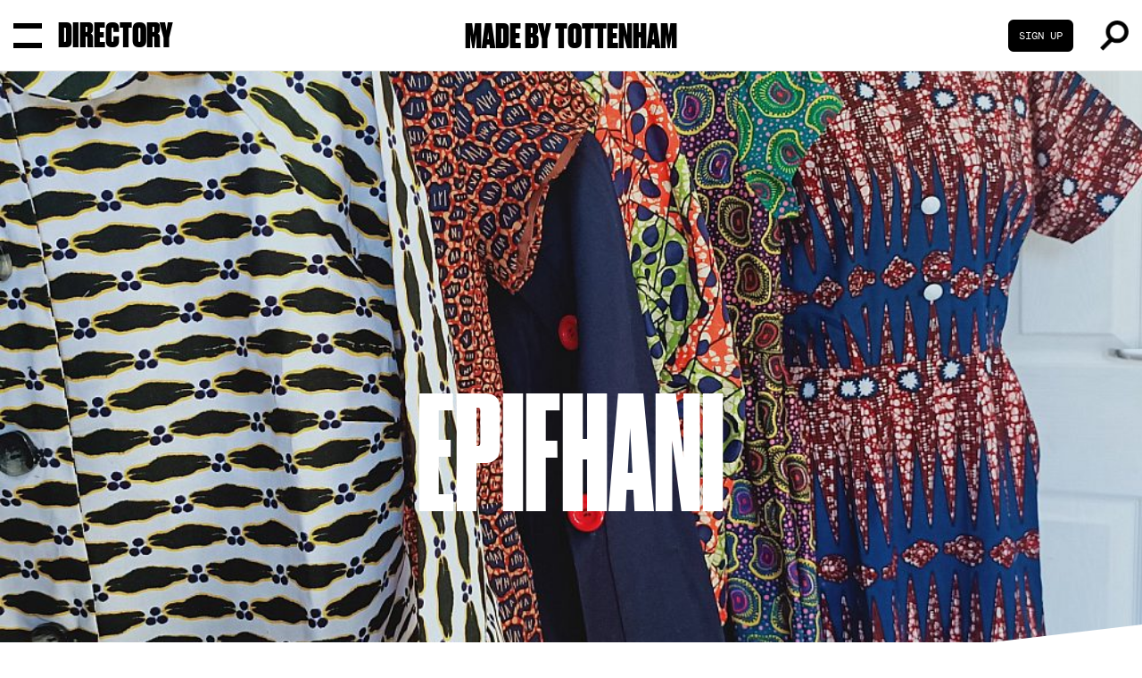

--- FILE ---
content_type: text/html; charset=utf-8
request_url: https://madebytottenham.com/directory/epifhani
body_size: 55616
content:
<!doctype html>
<html data-n-head-ssr>
  <head >
    <title>Made By Tottenham | Directory | Epifhani</title><meta data-n-head="ssr" charset="utf-8"><meta data-n-head="ssr" name="viewport" content="width=device-width, initial-scale=1"><meta data-n-head="ssr" data-hid="description" name="description" content=""><link data-n-head="ssr" rel="icon" type="image/x-icon" href="/favicon.ico"><script data-n-head="ssr" src="https://cdnjs.cloudflare.com/ajax/libs/markerclustererplus/2.1.4/markerclusterer.js"></script><link rel="preload" href="/_nuxt/4a7980e.js" as="script"><link rel="preload" href="/_nuxt/d1942ba.js" as="script"><link rel="preload" href="/_nuxt/cba04c6.js" as="script"><link rel="preload" href="/_nuxt/6ed9582.js" as="script"><link rel="preload" href="/_nuxt/01ad22a.js" as="script"><link rel="preload" href="/_nuxt/0ac3b98.js" as="script"><link rel="preload" href="/_nuxt/a317168.js" as="script"><link rel="preload" href="/_nuxt/643c480.js" as="script"><link rel="preload" href="/_nuxt/b32104f.js" as="script"><style data-vue-ssr-id="0542ed34:0 6646b640:0 7e56e4e3:0 0ceefc76:0 07f4d675:0">@font-face{font-family:"swiper-icons";src:url("data:application/font-woff;charset=utf-8;base64, [base64]//wADZ2x5ZgAAAywAAADMAAAD2MHtryVoZWFkAAABbAAAADAAAAA2E2+eoWhoZWEAAAGcAAAAHwAAACQC9gDzaG10eAAAAigAAAAZAAAArgJkABFsb2NhAAAC0AAAAFoAAABaFQAUGG1heHAAAAG8AAAAHwAAACAAcABAbmFtZQAAA/gAAAE5AAACXvFdBwlwb3N0AAAFNAAAAGIAAACE5s74hXjaY2BkYGAAYpf5Hu/j+W2+MnAzMYDAzaX6QjD6/4//Bxj5GA8AuRwMYGkAPywL13jaY2BkYGA88P8Agx4j+/8fQDYfA1AEBWgDAIB2BOoAeNpjYGRgYNBh4GdgYgABEMnIABJzYNADCQAACWgAsQB42mNgYfzCOIGBlYGB0YcxjYGBwR1Kf2WQZGhhYGBiYGVmgAFGBiQQkOaawtDAoMBQxXjg/wEGPcYDDA4wNUA2CCgwsAAAO4EL6gAAeNpj2M0gyAACqxgGNWBkZ2D4/wMA+xkDdgAAAHjaY2BgYGaAYBkGRgYQiAHyGMF8FgYHIM3DwMHABGQrMOgyWDLEM1T9/w8UBfEMgLzE////P/5//f/V/xv+r4eaAAeMbAxwIUYmIMHEgKYAYjUcsDAwsLKxc3BycfPw8jEQA/[base64]/uznmfPFBNODM2K7MTQ45YEAZqGP81AmGGcF3iPqOop0r1SPTaTbVkfUe4HXj97wYE+yNwWYxwWu4v1ugWHgo3S1XdZEVqWM7ET0cfnLGxWfkgR42o2PvWrDMBSFj/IHLaF0zKjRgdiVMwScNRAoWUoH78Y2icB/yIY09An6AH2Bdu/UB+yxopYshQiEvnvu0dURgDt8QeC8PDw7Fpji3fEA4z/PEJ6YOB5hKh4dj3EvXhxPqH/SKUY3rJ7srZ4FZnh1PMAtPhwP6fl2PMJMPDgeQ4rY8YT6Gzao0eAEA409DuggmTnFnOcSCiEiLMgxCiTI6Cq5DZUd3Qmp10vO0LaLTd2cjN4fOumlc7lUYbSQcZFkutRG7g6JKZKy0RmdLY680CDnEJ+UMkpFFe1RN7nxdVpXrC4aTtnaurOnYercZg2YVmLN/d/gczfEimrE/fs/bOuq29Zmn8tloORaXgZgGa78yO9/cnXm2BpaGvq25Dv9S4E9+5SIc9PqupJKhYFSSl47+Qcr1mYNAAAAeNptw0cKwkAAAMDZJA8Q7OUJvkLsPfZ6zFVERPy8qHh2YER+3i/BP83vIBLLySsoKimrqKqpa2hp6+jq6RsYGhmbmJqZSy0sraxtbO3sHRydnEMU4uR6yx7JJXveP7WrDycAAAAAAAH//wACeNpjYGRgYOABYhkgZgJCZgZNBkYGLQZtIJsFLMYAAAw3ALgAeNolizEKgDAQBCchRbC2sFER0YD6qVQiBCv/H9ezGI6Z5XBAw8CBK/m5iQQVauVbXLnOrMZv2oLdKFa8Pjuru2hJzGabmOSLzNMzvutpB3N42mNgZGBg4GKQYzBhYMxJLMlj4GBgAYow/P/PAJJhLM6sSoWKfWCAAwDAjgbRAAB42mNgYGBkAIIbCZo5IPrmUn0hGA0AO8EFTQAA") format("woff");font-weight:400;font-style:normal}:root{--swiper-theme-color:#007aff}.swiper-container{margin-left:auto;margin-right:auto;position:relative;overflow:hidden;list-style:none;padding:0;z-index:1}.swiper-container-vertical>.swiper-wrapper{flex-direction:column}.swiper-wrapper{position:relative;width:100%;height:100%;z-index:1;display:flex;transition-property:transform;box-sizing:content-box}.swiper-container-android .swiper-slide,.swiper-wrapper{transform:translateZ(0)}.swiper-container-multirow>.swiper-wrapper{flex-wrap:wrap}.swiper-container-multirow-column>.swiper-wrapper{flex-wrap:wrap;flex-direction:column}.swiper-container-free-mode>.swiper-wrapper{transition-timing-function:ease-out;margin:0 auto}.swiper-slide{flex-shrink:0;width:100%;height:100%;position:relative;transition-property:transform}.swiper-slide-invisible-blank{visibility:hidden}.swiper-container-autoheight,.swiper-container-autoheight .swiper-slide{height:auto}.swiper-container-autoheight .swiper-wrapper{align-items:flex-start;transition-property:transform,height}.swiper-container-3d{perspective:1200px}.swiper-container-3d .swiper-cube-shadow,.swiper-container-3d .swiper-slide,.swiper-container-3d .swiper-slide-shadow-bottom,.swiper-container-3d .swiper-slide-shadow-left,.swiper-container-3d .swiper-slide-shadow-right,.swiper-container-3d .swiper-slide-shadow-top,.swiper-container-3d .swiper-wrapper{transform-style:preserve-3d}.swiper-container-3d .swiper-slide-shadow-bottom,.swiper-container-3d .swiper-slide-shadow-left,.swiper-container-3d .swiper-slide-shadow-right,.swiper-container-3d .swiper-slide-shadow-top{position:absolute;left:0;top:0;width:100%;height:100%;pointer-events:none;z-index:10}.swiper-container-3d .swiper-slide-shadow-left{background-image:linear-gradient(270deg,rgba(0,0,0,.5),transparent)}.swiper-container-3d .swiper-slide-shadow-right{background-image:linear-gradient(90deg,rgba(0,0,0,.5),transparent)}.swiper-container-3d .swiper-slide-shadow-top{background-image:linear-gradient(0deg,rgba(0,0,0,.5),transparent)}.swiper-container-3d .swiper-slide-shadow-bottom{background-image:linear-gradient(180deg,rgba(0,0,0,.5),transparent)}.swiper-container-css-mode>.swiper-wrapper{overflow:auto;scrollbar-width:none;-ms-overflow-style:none}.swiper-container-css-mode>.swiper-wrapper::-webkit-scrollbar{display:none}.swiper-container-css-mode>.swiper-wrapper>.swiper-slide{scroll-snap-align:start start}.swiper-container-horizontal.swiper-container-css-mode>.swiper-wrapper{scroll-snap-type:x mandatory}.swiper-container-vertical.swiper-container-css-mode>.swiper-wrapper{scroll-snap-type:y mandatory}:root{--swiper-navigation-size:44px}.swiper-button-next,.swiper-button-prev{position:absolute;top:50%;width:27px;width:calc(var(--swiper-navigation-size)/44*27);height:44px;height:var(--swiper-navigation-size);margin-top:-22px;margin-top:calc(var(--swiper-navigation-size)*-1/2);z-index:10;cursor:pointer;display:flex;align-items:center;justify-content:center;color:var(--swiper-theme-color);color:var(--swiper-navigation-color,var(--swiper-theme-color))}.swiper-button-next.swiper-button-disabled,.swiper-button-prev.swiper-button-disabled{opacity:.35;cursor:auto;pointer-events:none}.swiper-button-next:after,.swiper-button-prev:after{font-family:swiper-icons;font-size:44px;font-size:var(--swiper-navigation-size);text-transform:none!important;letter-spacing:0;text-transform:none;-moz-font-feature-settings:normal,;font-feature-settings:normal,;font-variant:normal;line-height:1}.swiper-button-prev,.swiper-container-rtl .swiper-button-next{left:10px;right:auto}.swiper-button-prev:after,.swiper-container-rtl .swiper-button-next:after{content:"prev"}.swiper-button-next,.swiper-container-rtl .swiper-button-prev{right:10px;left:auto}.swiper-button-next:after,.swiper-container-rtl .swiper-button-prev:after{content:"next"}.swiper-button-next.swiper-button-white,.swiper-button-prev.swiper-button-white{--swiper-navigation-color:#fff}.swiper-button-next.swiper-button-black,.swiper-button-prev.swiper-button-black{--swiper-navigation-color:#000}.swiper-button-lock{display:none}.swiper-pagination{position:absolute;text-align:center;transition:opacity .3s;transform:translateZ(0);z-index:10}.swiper-pagination.swiper-pagination-hidden{opacity:0}.swiper-container-horizontal>.swiper-pagination-bullets,.swiper-pagination-custom,.swiper-pagination-fraction{bottom:10px;left:0;width:100%}.swiper-pagination-bullets-dynamic{overflow:hidden;font-size:0}.swiper-pagination-bullets-dynamic .swiper-pagination-bullet{transform:scale(.33);position:relative}.swiper-pagination-bullets-dynamic .swiper-pagination-bullet-active,.swiper-pagination-bullets-dynamic .swiper-pagination-bullet-active-main{transform:scale(1)}.swiper-pagination-bullets-dynamic .swiper-pagination-bullet-active-prev{transform:scale(.66)}.swiper-pagination-bullets-dynamic .swiper-pagination-bullet-active-prev-prev{transform:scale(.33)}.swiper-pagination-bullets-dynamic .swiper-pagination-bullet-active-next{transform:scale(.66)}.swiper-pagination-bullets-dynamic .swiper-pagination-bullet-active-next-next{transform:scale(.33)}.swiper-pagination-bullet{width:8px;height:8px;display:inline-block;border-radius:100%;background:#000;opacity:.2}button.swiper-pagination-bullet{border:none;margin:0;padding:0;box-shadow:none;-webkit-appearance:none;-moz-appearance:none;appearance:none}.swiper-pagination-clickable .swiper-pagination-bullet{cursor:pointer}.swiper-pagination-bullet-active{opacity:1;background:var(--swiper-theme-color);background:var(--swiper-pagination-color,var(--swiper-theme-color))}.swiper-container-vertical>.swiper-pagination-bullets{right:10px;top:50%;transform:translate3d(0,-50%,0)}.swiper-container-vertical>.swiper-pagination-bullets .swiper-pagination-bullet{margin:6px 0;display:block}.swiper-container-vertical>.swiper-pagination-bullets.swiper-pagination-bullets-dynamic{top:50%;transform:translateY(-50%);width:8px}.swiper-container-vertical>.swiper-pagination-bullets.swiper-pagination-bullets-dynamic .swiper-pagination-bullet{display:inline-block;transition:transform .2s,top .2s}.swiper-container-horizontal>.swiper-pagination-bullets .swiper-pagination-bullet{margin:0 4px}.swiper-container-horizontal>.swiper-pagination-bullets.swiper-pagination-bullets-dynamic{left:50%;transform:translateX(-50%);white-space:nowrap}.swiper-container-horizontal>.swiper-pagination-bullets.swiper-pagination-bullets-dynamic .swiper-pagination-bullet{transition:transform .2s,left .2s}.swiper-container-horizontal.swiper-container-rtl>.swiper-pagination-bullets-dynamic .swiper-pagination-bullet{transition:transform .2s,right .2s}.swiper-pagination-progressbar{background:rgba(0,0,0,.25);position:absolute}.swiper-pagination-progressbar .swiper-pagination-progressbar-fill{background:var(--swiper-theme-color);background:var(--swiper-pagination-color,var(--swiper-theme-color));position:absolute;left:0;top:0;width:100%;height:100%;transform:scale(0);transform-origin:left top}.swiper-container-rtl .swiper-pagination-progressbar .swiper-pagination-progressbar-fill{transform-origin:right top}.swiper-container-horizontal>.swiper-pagination-progressbar,.swiper-container-vertical>.swiper-pagination-progressbar.swiper-pagination-progressbar-opposite{width:100%;height:4px;left:0;top:0}.swiper-container-horizontal>.swiper-pagination-progressbar.swiper-pagination-progressbar-opposite,.swiper-container-vertical>.swiper-pagination-progressbar{width:4px;height:100%;left:0;top:0}.swiper-pagination-white{--swiper-pagination-color:#fff}.swiper-pagination-black{--swiper-pagination-color:#000}.swiper-pagination-lock{display:none}.swiper-scrollbar{border-radius:10px;position:relative;-ms-touch-action:none;background:rgba(0,0,0,.1)}.swiper-container-horizontal>.swiper-scrollbar{position:absolute;left:1%;bottom:3px;z-index:50;height:5px;width:98%}.swiper-container-vertical>.swiper-scrollbar{position:absolute;right:3px;top:1%;z-index:50;width:5px;height:98%}.swiper-scrollbar-drag{height:100%;width:100%;position:relative;background:rgba(0,0,0,.5);border-radius:10px;left:0;top:0}.swiper-scrollbar-cursor-drag{cursor:move}.swiper-scrollbar-lock{display:none}.swiper-zoom-container{width:100%;height:100%;display:flex;justify-content:center;align-items:center;text-align:center}.swiper-zoom-container>canvas,.swiper-zoom-container>img,.swiper-zoom-container>svg{max-width:100%;max-height:100%;object-fit:contain}.swiper-slide-zoomed{cursor:move}.swiper-lazy-preloader{width:42px;height:42px;position:absolute;left:50%;top:50%;margin-left:-21px;margin-top:-21px;z-index:10;transform-origin:50%;animation:swiper-preloader-spin 1s linear infinite;box-sizing:border-box;border-left:4px solid var(--swiper-theme-color);border-bottom:4px solid var(--swiper-theme-color);border-right:4px solid var(--swiper-theme-color);border:4px solid var(--swiper-preloader-color,var(--swiper-theme-color));border-radius:50%;border-top:4px solid transparent}.swiper-lazy-preloader-white{--swiper-preloader-color:#fff}.swiper-lazy-preloader-black{--swiper-preloader-color:#000}@keyframes swiper-preloader-spin{to{transform:rotate(1turn)}}.swiper-container .swiper-notification{position:absolute;left:0;top:0;pointer-events:none;opacity:0;z-index:-1000}.swiper-container-fade.swiper-container-free-mode .swiper-slide{transition-timing-function:ease-out}.swiper-container-fade .swiper-slide{pointer-events:none;transition-property:opacity}.swiper-container-fade .swiper-slide .swiper-slide{pointer-events:none}.swiper-container-fade .swiper-slide-active,.swiper-container-fade .swiper-slide-active .swiper-slide-active{pointer-events:auto}.swiper-container-cube{overflow:visible}.swiper-container-cube .swiper-slide{pointer-events:none;-webkit-backface-visibility:hidden;backface-visibility:hidden;z-index:1;visibility:hidden;transform-origin:0 0;width:100%;height:100%}.swiper-container-cube .swiper-slide .swiper-slide{pointer-events:none}.swiper-container-cube.swiper-container-rtl .swiper-slide{transform-origin:100% 0}.swiper-container-cube .swiper-slide-active,.swiper-container-cube .swiper-slide-active .swiper-slide-active{pointer-events:auto}.swiper-container-cube .swiper-slide-active,.swiper-container-cube .swiper-slide-next,.swiper-container-cube .swiper-slide-next+.swiper-slide,.swiper-container-cube .swiper-slide-prev{pointer-events:auto;visibility:visible}.swiper-container-cube .swiper-slide-shadow-bottom,.swiper-container-cube .swiper-slide-shadow-left,.swiper-container-cube .swiper-slide-shadow-right,.swiper-container-cube .swiper-slide-shadow-top{z-index:0;-webkit-backface-visibility:hidden;backface-visibility:hidden}.swiper-container-cube .swiper-cube-shadow{position:absolute;left:0;bottom:0;width:100%;height:100%;background:#000;opacity:.6;-webkit-filter:blur(50px);filter:blur(50px);z-index:0}.swiper-container-flip{overflow:visible}.swiper-container-flip .swiper-slide{pointer-events:none;-webkit-backface-visibility:hidden;backface-visibility:hidden;z-index:1}.swiper-container-flip .swiper-slide .swiper-slide{pointer-events:none}.swiper-container-flip .swiper-slide-active,.swiper-container-flip .swiper-slide-active .swiper-slide-active{pointer-events:auto}.swiper-container-flip .swiper-slide-shadow-bottom,.swiper-container-flip .swiper-slide-shadow-left,.swiper-container-flip .swiper-slide-shadow-right,.swiper-container-flip .swiper-slide-shadow-top{z-index:0;-webkit-backface-visibility:hidden;backface-visibility:hidden}
/*! UIkit 3.5.9 | https://www.getuikit.com | (c) 2014 - 2020 YOOtheme | MIT License */html{font-family:-apple-system,BlinkMacSystemFont,"Segoe UI",Roboto,"Helvetica Neue",Arial,"Noto Sans",sans-serif,"Apple Color Emoji","Segoe UI Emoji","Segoe UI Symbol","Noto Color Emoji";font-size:16px;font-weight:400;line-height:1.5;background:#fff;color:#666}a:active,a:hover{outline:none}.uk-link,a{color:#1e87f0;text-decoration:none;cursor:pointer}.uk-link-toggle:focus .uk-link,.uk-link-toggle:hover .uk-link,.uk-link:hover,a:hover{color:#0f6ecd;text-decoration:underline}abbr[title]{-webkit-text-decoration-style:dotted}:not(pre)>code,:not(pre)>kbd,:not(pre)>samp{font-family:Consolas,monaco,monospace;font-size:.875rem;color:#f0506e;white-space:nowrap;padding:2px 6px;background:#f8f8f8}em{color:#f0506e}ins{text-decoration:none}ins,mark{background:#ffd;color:#666}q{font-style:italic}audio,canvas,iframe,img,svg,video{vertical-align:middle}canvas,img,video{max-width:100%;height:auto;box-sizing:border-box}@supports (display:block){svg{max-width:100%;height:auto;box-sizing:border-box}}img:not([src]){min-width:1px;visibility:hidden}iframe{border:0}address,dl,fieldset,figure,ol,p,pre,ul{margin:0 0 20px}*+address,*+dl,*+fieldset,*+figure,*+ol,*+p,*+pre,*+ul{margin-top:20px}.uk-h1,.uk-h2,.uk-h3,.uk-h4,.uk-h5,.uk-h6,.uk-heading-2xlarge,.uk-heading-large,.uk-heading-medium,.uk-heading-small,.uk-heading-xlarge,h1,h2,h3,h4,h5,h6{margin:0 0 20px;font-family:-apple-system,BlinkMacSystemFont,"Segoe UI",Roboto,"Helvetica Neue",Arial,"Noto Sans",sans-serif,"Apple Color Emoji","Segoe UI Emoji","Segoe UI Symbol","Noto Color Emoji";font-weight:400;color:#333;text-transform:none}*+.uk-h1,*+.uk-h2,*+.uk-h3,*+.uk-h4,*+.uk-h5,*+.uk-h6,*+.uk-heading-2xlarge,*+.uk-heading-large,*+.uk-heading-medium,*+.uk-heading-small,*+.uk-heading-xlarge,*+h1,*+h2,*+h3,*+h4,*+h5,*+h6{margin-top:40px}.uk-h1,h1{font-size:2.23125rem;line-height:1.2}.uk-h2,h2{font-size:1.7rem;line-height:1.3}.uk-h3,h3{font-size:1.5rem;line-height:1.4}.uk-h4,h4{font-size:1.25rem;line-height:1.4}.uk-h5,h5{font-size:16px;line-height:1.4}.uk-h6,h6{font-size:.875rem;line-height:1.4}@media (min-width:960px){.uk-h1,h1{font-size:2.625rem}.uk-h2,h2{font-size:2rem}}ol,ul{padding-left:30px}ol>li>ol,ol>li>ul,ul>li>ol,ul>li>ul{margin:0}dt{font-weight:700}dd{margin-left:0}.uk-hr,hr{overflow:visible;text-align:inherit;margin:0 0 20px;border:0;border-top:1px solid #e5e5e5}*+.uk-hr,*+hr{margin-top:20px}address{font-style:normal}blockquote{margin:0 0 20px;font-size:1.25rem;line-height:1.5;font-style:italic;color:#333}*+blockquote{margin-top:20px}blockquote p:last-of-type{margin-bottom:0}blockquote footer{margin-top:10px;font-size:.875rem;line-height:1.5;color:#666}blockquote footer:before{content:"— "}pre{font:.875rem/1.5 Consolas,monaco,monospace;color:#666;-moz-tab-size:4;-o-tab-size:4;tab-size:4;overflow:auto;padding:10px;border:1px solid #e5e5e5;border-radius:3px;background:#fff}pre code{font-family:Consolas,monaco,monospace}::-moz-selection{background:#39f;color:#fff;text-shadow:none}::selection{background:#39f;color:#fff;text-shadow:none}details,main{display:block}summary{display:list-item}template{display:none}.uk-breakpoint-s:before{content:"640px"}.uk-breakpoint-m:before{content:"960px"}.uk-breakpoint-l:before{content:"1200px"}.uk-breakpoint-xl:before{content:"1600px"}:root{--uk-breakpoint-s:640px;--uk-breakpoint-m:960px;--uk-breakpoint-l:1200px;--uk-breakpoint-xl:1600px}.uk-link-muted a,a.uk-link-muted{color:#999}.uk-link-muted a:hover,.uk-link-toggle:focus .uk-link-muted,.uk-link-toggle:hover .uk-link-muted,a.uk-link-muted:hover{color:#666}.uk-link-text a,a.uk-link-text{color:inherit}.uk-link-text a:hover,.uk-link-toggle:focus .uk-link-text,.uk-link-toggle:hover .uk-link-text,a.uk-link-text:hover{color:#999}.uk-link-heading a,a.uk-link-heading{color:inherit}.uk-link-heading a:hover,.uk-link-toggle:focus .uk-link-heading,.uk-link-toggle:hover .uk-link-heading,a.uk-link-heading:hover{color:#1e87f0;text-decoration:none}.uk-link-reset a,.uk-link-toggle,a.uk-link-reset{color:inherit!important;text-decoration:none!important}.uk-link-toggle:focus{outline:none}.uk-heading-small{font-size:2.6rem;line-height:1.2}.uk-heading-medium{font-size:2.8875rem;line-height:1.1}.uk-heading-large{font-size:3.4rem;line-height:1.1}.uk-heading-xlarge{font-size:4rem;line-height:1}.uk-heading-2xlarge{font-size:6rem;line-height:1}@media (min-width:960px){.uk-heading-small{font-size:3.25rem}.uk-heading-medium{font-size:3.5rem}.uk-heading-large{font-size:4rem}.uk-heading-xlarge{font-size:6rem}.uk-heading-2xlarge{font-size:8rem}}@media (min-width:1200px){.uk-heading-medium{font-size:4rem}.uk-heading-large{font-size:6rem}.uk-heading-xlarge{font-size:8rem}.uk-heading-2xlarge{font-size:11rem}}.uk-heading-divider{padding-bottom:calc(5px + .1em);border-bottom:calc(.2px + .05em) solid #e5e5e5}.uk-heading-bullet{position:relative}.uk-heading-bullet:before{content:"";display:inline-block;position:relative;top:-.1em;vertical-align:middle;height:calc(4px + .7em);margin-right:calc(5px + .2em);border-left:calc(5px + .1em) solid #e5e5e5}.uk-heading-line{overflow:hidden}.uk-heading-line>*{display:inline-block;position:relative}.uk-heading-line>:after,.uk-heading-line>:before{content:"";position:absolute;top:calc(50% - .1px - .025em);width:2000px;border-bottom:calc(.2px + .05em) solid #e5e5e5}.uk-heading-line>:before{right:100%;margin-right:calc(5px + .3em)}.uk-heading-line>:after{left:100%;margin-left:calc(5px + .3em)}[class*=uk-divider]{border:none;margin-bottom:20px}*+[class*=uk-divider]{margin-top:20px}.uk-divider-icon{position:relative;height:20px;background-image:url("data:image/svg+xml;charset=utf-8,%3Csvg width='20' height='20' xmlns='http://www.w3.org/2000/svg'%3E%3Ccircle fill='none' stroke='%23e5e5e5' stroke-width='2' cx='10' cy='10' r='7'/%3E%3C/svg%3E");background-repeat:no-repeat;background-position:50% 50%}.uk-divider-icon:after,.uk-divider-icon:before{content:"";position:absolute;top:50%;max-width:calc(50% - 25px);border-bottom:1px solid #e5e5e5}.uk-divider-icon:before{right:calc(50% + 25px);width:100%}.uk-divider-icon:after{left:calc(50% + 25px);width:100%}.uk-divider-small{line-height:0}.uk-divider-small:after{content:"";display:inline-block;width:100px;max-width:100%;border-top:1px solid #e5e5e5;vertical-align:top}.uk-divider-vertical{width:1px;height:100px;margin-left:auto;margin-right:auto;border-left:1px solid #e5e5e5}.uk-list{padding:0;list-style:none}.uk-list>*>:last-child{margin-bottom:0}.uk-list>*>ul,.uk-list>:nth-child(n+2){margin-top:10px}.uk-list-circle>*,.uk-list-decimal>*,.uk-list-disc>*,.uk-list-hyphen>*,.uk-list-square>*{padding-left:30px}.uk-list-decimal{counter-reset:decimal}.uk-list-decimal>*{counter-increment:decimal}[class*=uk-list]>:before{content:"";position:relative;left:-30px;width:30px;height:1.5em;margin-bottom:-1.5em;display:list-item;list-style-position:inside;text-align:right}.uk-list-disc>:before{list-style-type:disc}.uk-list-circle>:before{list-style-type:circle}.uk-list-square>:before{list-style-type:square}.uk-list-decimal>:before{content:counter(decimal,decimal) "\200A.\00A0"}.uk-list-hyphen>:before{content:"–\00A0\00A0"}.uk-list-muted>:before{color:#999!important}.uk-list-emphasis>:before{color:#333!important}.uk-list-primary>:before{color:#1e87f0!important}.uk-list-secondary>:before{color:#222!important}.uk-list-bullet>*{padding-left:30px}.uk-list-bullet>:before{content:"";position:relative;left:-30px;width:30px;height:1.5em;margin-bottom:-1.5em;background-image:url("data:image/svg+xml;charset=utf-8,%3Csvg width='6' height='6' xmlns='http://www.w3.org/2000/svg'%3E%3Ccircle fill='%23666' cx='3' cy='3' r='3'/%3E%3C/svg%3E");background-repeat:no-repeat;background-position:50% 50%}.uk-list-divider>:nth-child(n+2){margin-top:10px;padding-top:10px;border-top:1px solid #e5e5e5}.uk-list-striped>*{padding:10px}.uk-list-striped>:nth-of-type(odd){border-top:1px solid #e5e5e5;border-bottom:1px solid #e5e5e5;background:#f8f8f8}.uk-list-striped>:nth-child(n+2){margin-top:0}.uk-list-large>*>ul,.uk-list-large>:nth-child(n+2){margin-top:20px}.uk-list-collapse>*>ul,.uk-list-collapse>:nth-child(n+2){margin-top:0}.uk-list-large.uk-list-divider>:nth-child(n+2){margin-top:20px;padding-top:20px}.uk-list-collapse.uk-list-divider>:nth-child(n+2){margin-top:0;padding-top:0}.uk-list-large.uk-list-striped>*{padding:20px 10px}.uk-list-collapse.uk-list-striped>*{padding-top:0;padding-bottom:0}.uk-list-collapse.uk-list-striped>:nth-child(n+2),.uk-list-large.uk-list-striped>:nth-child(n+2){margin-top:0}.uk-description-list>dt{color:#333;font-size:.875rem;font-weight:400;text-transform:uppercase}.uk-description-list>dt:nth-child(n+2){margin-top:20px}.uk-description-list-divider>dt:nth-child(n+2){margin-top:20px;padding-top:20px;border-top:1px solid #e5e5e5}.uk-table{border-collapse:collapse;border-spacing:0;width:100%;margin-bottom:20px}*+.uk-table{margin-top:20px}.uk-table th{padding:16px 12px;text-align:left;vertical-align:bottom;font-size:.875rem;font-weight:400;color:#999;text-transform:uppercase}.uk-table td{padding:16px 12px;vertical-align:top}.uk-table td>:last-child{margin-bottom:0}.uk-table tfoot{font-size:.875rem}.uk-table caption{font-size:.875rem;text-align:left;color:#999}.uk-table-middle,.uk-table-middle td{vertical-align:middle!important}.uk-table-divider>:first-child>tr:not(:first-child),.uk-table-divider>:not(:first-child)>tr,.uk-table-divider>tr:not(:first-child){border-top:1px solid #e5e5e5}.uk-table-striped>tr:nth-of-type(odd),.uk-table-striped tbody tr:nth-of-type(odd){background:#f8f8f8;border-top:1px solid #e5e5e5;border-bottom:1px solid #e5e5e5}.uk-table-hover>tr:hover,.uk-table-hover tbody tr:hover,.uk-table>tr.uk-active,.uk-table tbody tr.uk-active{background:#ffd}.uk-table-small td,.uk-table-small th{padding:10px 12px}.uk-table-large td,.uk-table-large th{padding:22px 12px}.uk-table-justify td:first-child,.uk-table-justify th:first-child{padding-left:0}.uk-table-justify td:last-child,.uk-table-justify th:last-child{padding-right:0}.uk-table-shrink{width:1px}.uk-table-expand{min-width:150px}.uk-table-link{padding:0!important}.uk-table-link>a{display:block;padding:16px 12px}.uk-table-small .uk-table-link>a{padding:10px 12px}@media (max-width:959px){.uk-table-responsive,.uk-table-responsive tbody,.uk-table-responsive td,.uk-table-responsive th,.uk-table-responsive tr{display:block}.uk-table-responsive thead{display:none}.uk-table-responsive td,.uk-table-responsive th{width:auto!important;max-width:none!important;min-width:0!important;overflow:visible!important;white-space:normal!important}.uk-table-responsive .uk-table-link:not(:first-child)>a,.uk-table-responsive td:not(:first-child):not(.uk-table-link),.uk-table-responsive th:not(:first-child):not(.uk-table-link){padding-top:5px!important}.uk-table-responsive .uk-table-link:not(:last-child)>a,.uk-table-responsive td:not(:last-child):not(.uk-table-link),.uk-table-responsive th:not(:last-child):not(.uk-table-link){padding-bottom:5px!important}.uk-table-justify.uk-table-responsive td,.uk-table-justify.uk-table-responsive th{padding-left:0;padding-right:0}}.uk-table tbody tr{transition:background-color .1s linear}.uk-icon{margin:0;border:none;border-radius:0;overflow:visible;font:inherit;color:inherit;text-transform:none;padding:0;background-color:transparent;display:inline-block;fill:currentcolor;line-height:0}button.uk-icon:not(:disabled){cursor:pointer}.uk-icon::-moz-focus-inner{border:0;padding:0}.uk-icon:not(.uk-preserve) [fill*="#"]:not(.uk-preserve){fill:currentcolor}.uk-icon:not(.uk-preserve) [stroke*="#"]:not(.uk-preserve){stroke:currentcolor}.uk-icon>*{transform:translate(0)}.uk-icon-image{width:20px;height:20px;background-position:50% 50%;background-repeat:no-repeat;background-size:contain;vertical-align:middle}.uk-icon-link{color:#999}.uk-icon-link:focus,.uk-icon-link:hover{color:#666;outline:none}.uk-active>.uk-icon-link,.uk-icon-link:active{color:#595959}.uk-icon-button{box-sizing:border-box;width:36px;height:36px;border-radius:500px;background:#f8f8f8;color:#999;vertical-align:middle;display:inline-flex;justify-content:center;align-items:center;transition:.1s ease-in-out;transition-property:color,background-color}.uk-icon-button:focus,.uk-icon-button:hover{background-color:#ebebeb;color:#666;outline:none}.uk-active>.uk-icon-button,.uk-icon-button:active{background-color:#dfdfdf;color:#666}.uk-range{box-sizing:border-box;margin:0;vertical-align:middle;max-width:100%;width:100%;-webkit-appearance:none;background:transparent;padding:0}.uk-range:focus{outline:none}.uk-range::-moz-focus-outer{border:none}.uk-range::-ms-track{height:15px;background:transparent;border-color:transparent;color:transparent}.uk-range:not(:disabled)::-webkit-slider-thumb{cursor:pointer}.uk-range:not(:disabled)::-moz-range-thumb{cursor:pointer}.uk-range:not(:disabled)::-ms-thumb{cursor:pointer}.uk-range::-webkit-slider-thumb{-webkit-appearance:none;margin-top:-7px;height:15px;width:15px;border-radius:500px;background:#fff;border:1px solid #ccc}.uk-range::-moz-range-thumb{height:15px;width:15px;border-radius:500px;background:#fff;border:1px solid #ccc}.uk-range::-ms-thumb{margin-top:0;height:15px;width:15px;border-radius:500px;background:#fff;border:1px solid #ccc}.uk-range::-ms-tooltip{display:none}.uk-range::-webkit-slider-runnable-track{height:3px;background:#ebebeb;border-radius:500px}.uk-range:active::-webkit-slider-runnable-track,.uk-range:focus::-webkit-slider-runnable-track{background:#d2d2d2}.uk-range::-moz-range-track{height:3px;background:#ebebeb;border-radius:500px}.uk-range:focus::-moz-range-track{background:#d2d2d2}.uk-range::-ms-fill-lower,.uk-range::-ms-fill-upper{height:3px;background:#ebebeb;border-radius:500px}.uk-range:focus::-ms-fill-lower,.uk-range:focus::-ms-fill-upper{background:#d2d2d2}.uk-checkbox,.uk-input,.uk-radio,.uk-select,.uk-textarea{box-sizing:border-box;margin:0;border-radius:0;font:inherit}.uk-input{overflow:visible}.uk-select{text-transform:none}.uk-select optgroup{font:inherit;font-weight:700}.uk-textarea{overflow:auto}.uk-input[type=search]::-webkit-search-cancel-button,.uk-input[type=search]::-webkit-search-decoration{-webkit-appearance:none}.uk-input[type=number]::-webkit-inner-spin-button,.uk-input[type=number]::-webkit-outer-spin-button{height:auto}.uk-input::-moz-placeholder,.uk-textarea::-moz-placeholder{opacity:1}.uk-checkbox:not(:disabled),.uk-radio:not(:disabled){cursor:pointer}.uk-fieldset{border:none;margin:0;padding:0}.uk-input,.uk-textarea{-webkit-appearance:none}.uk-input,.uk-select,.uk-textarea{max-width:100%;width:100%;padding:0 10px;background:#fff;color:#666;border:1px solid #e5e5e5;transition:.2s ease-in-out;transition-property:color,background-color,border}.uk-input,.uk-select:not([multiple]):not([size]){height:40px;vertical-align:middle;display:inline-block}.uk-input:not(input),.uk-select:not(select){line-height:38px}.uk-select[multiple],.uk-select[size],.uk-textarea{padding-top:4px;padding-bottom:4px;vertical-align:top}.uk-input:focus,.uk-select:focus,.uk-textarea:focus{outline:none;background-color:#fff;color:#666;border-color:#1e87f0}.uk-input:disabled,.uk-select:disabled,.uk-textarea:disabled{background-color:#f8f8f8;color:#999;border-color:#e5e5e5}.uk-input::-moz-placeholder{color:#999}.uk-input:-ms-input-placeholder{color:#999}.uk-input::placeholder{color:#999}.uk-textarea::-moz-placeholder{color:#999}.uk-textarea:-ms-input-placeholder{color:#999}.uk-textarea::placeholder{color:#999}.uk-form-small{font-size:.875rem}.uk-form-small:not(textarea):not([multiple]):not([size]){height:30px;padding-left:8px;padding-right:8px}.uk-form-small:not(select):not(input):not(textarea){line-height:28px}.uk-form-large{font-size:1.25rem}.uk-form-large:not(textarea):not([multiple]):not([size]){height:55px;padding-left:12px;padding-right:12px}.uk-form-large:not(select):not(input):not(textarea){line-height:53px}.uk-form-danger,.uk-form-danger:focus{color:#f0506e;border-color:#f0506e}.uk-form-success,.uk-form-success:focus{color:#32d296;border-color:#32d296}.uk-form-blank{background:none;border-color:transparent}.uk-form-blank:focus{border-color:#e5e5e5;border-style:dashed}input.uk-form-width-xsmall{width:50px}select.uk-form-width-xsmall{width:75px}.uk-form-width-small{width:130px}.uk-form-width-medium{width:200px}.uk-form-width-large{width:500px}.uk-select:not([multiple]):not([size]){-webkit-appearance:none;-moz-appearance:none;padding-right:20px;background-image:url("data:image/svg+xml;charset=utf-8,%3Csvg width='24' height='16' xmlns='http://www.w3.org/2000/svg'%3E%3Cpath fill='%23666' d='M12 1L9 6h6zM12 13L9 8h6z'/%3E%3C/svg%3E");background-repeat:no-repeat;background-position:100% 50%}.uk-select:not([multiple]):not([size])::-ms-expand{display:none}.uk-select:not([multiple]):not([size]) option{color:#444}.uk-select:not([multiple]):not([size]):disabled{background-image:url("data:image/svg+xml;charset=utf-8,%3Csvg width='24' height='16' xmlns='http://www.w3.org/2000/svg'%3E%3Cpath fill='%23999' d='M12 1L9 6h6zM12 13L9 8h6z'/%3E%3C/svg%3E")}.uk-input[list]{padding-right:20px;background-repeat:no-repeat;background-position:100% 50%}.uk-input[list]:focus,.uk-input[list]:hover{background-image:url("data:image/svg+xml;charset=utf-8,%3Csvg width='24' height='16' xmlns='http://www.w3.org/2000/svg'%3E%3Cpath fill='%23666' d='M12 12L8 6h8z'/%3E%3C/svg%3E")}.uk-input[list]::-webkit-calendar-picker-indicator{display:none}.uk-checkbox,.uk-radio{display:inline-block;height:16px;width:16px;overflow:hidden;margin-top:-4px;vertical-align:middle;-webkit-appearance:none;-moz-appearance:none;background-color:transparent;background-repeat:no-repeat;background-position:50% 50%;border:1px solid #ccc;transition:.2s ease-in-out;transition-property:background-color,border}.uk-radio{border-radius:50%}.uk-checkbox:focus,.uk-radio:focus{outline:none;border-color:#1e87f0}.uk-checkbox:checked,.uk-checkbox:indeterminate,.uk-radio:checked{background-color:#1e87f0;border-color:transparent}.uk-checkbox:checked:focus,.uk-checkbox:indeterminate:focus,.uk-radio:checked:focus{background-color:#0e6dcd}.uk-radio:checked{background-image:url("data:image/svg+xml;charset=utf-8,%3Csvg width='16' height='16' xmlns='http://www.w3.org/2000/svg'%3E%3Ccircle fill='%23fff' cx='8' cy='8' r='2'/%3E%3C/svg%3E")}.uk-checkbox:checked{background-image:url("data:image/svg+xml;charset=utf-8,%3Csvg width='14' height='11' xmlns='http://www.w3.org/2000/svg'%3E%3Cpath fill='%23fff' d='M12 1L5 7.5 2 5l-1 .5L5 10l8-8.5z'/%3E%3C/svg%3E")}.uk-checkbox:indeterminate{background-image:url("data:image/svg+xml;charset=utf-8,%3Csvg width='16' height='16' xmlns='http://www.w3.org/2000/svg'%3E%3Cpath fill='%23fff' d='M3 8h10v1H3z'/%3E%3C/svg%3E")}.uk-checkbox:disabled,.uk-radio:disabled{background-color:#f8f8f8;border-color:#e5e5e5}.uk-radio:disabled:checked{background-image:url("data:image/svg+xml;charset=utf-8,%3Csvg width='16' height='16' xmlns='http://www.w3.org/2000/svg'%3E%3Ccircle fill='%23999' cx='8' cy='8' r='2'/%3E%3C/svg%3E")}.uk-checkbox:disabled:checked{background-image:url("data:image/svg+xml;charset=utf-8,%3Csvg width='14' height='11' xmlns='http://www.w3.org/2000/svg'%3E%3Cpath fill='%23999' d='M12 1L5 7.5 2 5l-1 .5L5 10l8-8.5z'/%3E%3C/svg%3E")}.uk-checkbox:disabled:indeterminate{background-image:url("data:image/svg+xml;charset=utf-8,%3Csvg width='16' height='16' xmlns='http://www.w3.org/2000/svg'%3E%3Cpath fill='%23999' d='M3 8h10v1H3z'/%3E%3C/svg%3E")}.uk-legend{width:100%;color:inherit;padding:0;font-size:1.5rem;line-height:1.4}.uk-form-custom{display:inline-block;position:relative;max-width:100%;vertical-align:middle}.uk-form-custom input[type=file],.uk-form-custom select{position:absolute;top:0;z-index:1;width:100%;height:100%;left:0;-webkit-appearance:none;opacity:0;cursor:pointer}.uk-form-custom input[type=file]{font-size:500px;overflow:hidden}.uk-form-label{color:#333;font-size:.875rem}.uk-form-stacked .uk-form-label{display:block;margin-bottom:5px}@media (max-width:959px){.uk-form-horizontal .uk-form-label{display:block;margin-bottom:5px}}@media (min-width:960px){.uk-form-horizontal .uk-form-label{width:200px;margin-top:7px;float:left}.uk-form-horizontal .uk-form-controls{margin-left:215px}.uk-form-horizontal .uk-form-controls-text{padding-top:7px}}.uk-form-icon{position:absolute;top:0;bottom:0;left:0;width:40px;display:inline-flex;justify-content:center;align-items:center;color:#999}.uk-form-icon:hover{color:#666}.uk-form-icon:not(a):not(button):not(input){pointer-events:none}.uk-form-icon:not(.uk-form-icon-flip)~.uk-input{padding-left:40px!important}.uk-form-icon-flip{right:0;left:auto}.uk-form-icon-flip~.uk-input{padding-right:40px!important}.uk-button{margin:0;border:none;overflow:visible;font:inherit;color:inherit;text-transform:none;-webkit-appearance:none;border-radius:0;display:inline-block;box-sizing:border-box;padding:0 30px;vertical-align:middle;font-size:.875rem;line-height:38px;text-align:center;text-decoration:none;text-transform:uppercase;transition:.1s ease-in-out;transition-property:color,background-color,border-color}.uk-button:not(:disabled){cursor:pointer}.uk-button::-moz-focus-inner{border:0;padding:0}.uk-button:hover{text-decoration:none}.uk-button:focus{outline:none}.uk-button-default{background-color:transparent;color:#333;border:1px solid #e5e5e5}.uk-button-default:focus,.uk-button-default:hover{background-color:transparent;color:#333;border-color:#b2b2b2}.uk-button-default.uk-active,.uk-button-default:active{background-color:transparent;color:#333;border-color:#999}.uk-button-primary{background-color:#1e87f0;color:#fff;border:1px solid transparent}.uk-button-primary:focus,.uk-button-primary:hover{background-color:#0f7ae5;color:#fff}.uk-button-primary.uk-active,.uk-button-primary:active{background-color:#0e6dcd;color:#fff}.uk-button-secondary{background-color:#222;color:#fff;border:1px solid transparent}.uk-button-secondary:focus,.uk-button-secondary:hover{background-color:#151515;color:#fff}.uk-button-secondary.uk-active,.uk-button-secondary:active{background-color:#080808;color:#fff}.uk-button-danger{background-color:#f0506e;color:#fff;border:1px solid transparent}.uk-button-danger:focus,.uk-button-danger:hover{background-color:#ee395b;color:#fff}.uk-button-danger.uk-active,.uk-button-danger:active{background-color:#ec2147;color:#fff}.uk-button-danger:disabled,.uk-button-default:disabled,.uk-button-primary:disabled,.uk-button-secondary:disabled{background-color:transparent;color:#999;border-color:#e5e5e5}.uk-button-small{padding:0 15px;line-height:28px;font-size:.875rem}.uk-button-large{padding:0 40px;line-height:53px;font-size:.875rem}.uk-button-text{padding:0;line-height:1.5;background:none;color:#333;position:relative}.uk-button-text:before{content:"";position:absolute;bottom:0;left:0;right:100%;border-bottom:1px solid #333;transition:right .3s ease-out}.uk-button-text:focus,.uk-button-text:hover{color:#333}.uk-button-text:focus:before,.uk-button-text:hover:before{right:0}.uk-button-text:disabled{color:#999}.uk-button-text:disabled:before{display:none}.uk-button-link{padding:0;line-height:1.5;background:none;color:#1e87f0}.uk-button-link:focus,.uk-button-link:hover{color:#0f6ecd;text-decoration:underline}.uk-button-link:disabled{color:#999;text-decoration:none}.uk-button-group{display:inline-flex;vertical-align:middle;position:relative}.uk-button-group>.uk-button:nth-child(n+2),.uk-button-group>div:nth-child(n+2) .uk-button{margin-left:-1px}.uk-button-group .uk-button.uk-active,.uk-button-group .uk-button:active,.uk-button-group .uk-button:focus,.uk-button-group .uk-button:hover{position:relative;z-index:1}.uk-progress{vertical-align:baseline;-webkit-appearance:none;-moz-appearance:none;display:block;width:100%;border:0;background-color:#f8f8f8;margin-bottom:20px;height:15px;border-radius:500px;overflow:hidden}*+.uk-progress{margin-top:20px}.uk-progress:indeterminate{color:transparent}.uk-progress::-webkit-progress-bar{background-color:#f8f8f8;border-radius:500px;overflow:hidden}.uk-progress:indeterminate::-moz-progress-bar{width:0}.uk-progress::-webkit-progress-value{background-color:#1e87f0;-webkit-transition:width .6s ease;transition:width .6s ease}.uk-progress::-moz-progress-bar{background-color:#1e87f0}.uk-progress::-ms-fill{background-color:#1e87f0;-ms-transition:width .6s ease;transition:width .6s ease;border:0}.uk-section{display:flow-root;box-sizing:border-box;padding-top:40px;padding-bottom:40px}@media (min-width:960px){.uk-section{padding-top:70px;padding-bottom:70px}}.uk-section>:last-child{margin-bottom:0}.uk-section-xsmall{padding-top:20px;padding-bottom:20px}.uk-section-small{padding-top:40px;padding-bottom:40px}.uk-section-large{padding-top:70px;padding-bottom:70px}@media (min-width:960px){.uk-section-large{padding-top:140px;padding-bottom:140px}}.uk-section-xlarge{padding-top:140px;padding-bottom:140px}@media (min-width:960px){.uk-section-xlarge{padding-top:210px;padding-bottom:210px}}.uk-section-default{background:#fff}.uk-section-muted{background:#f8f8f8}.uk-section-primary{background:#1e87f0}.uk-section-secondary{background:#222}.uk-container{display:flow-root;box-sizing:content-box;max-width:1200px;margin-left:auto;margin-right:auto;padding-left:15px;padding-right:15px}@media (min-width:640px){.uk-container{padding-left:30px;padding-right:30px}}@media (min-width:960px){.uk-container{padding-left:40px;padding-right:40px}}.uk-container>:last-child{margin-bottom:0}.uk-container .uk-container{padding-left:0;padding-right:0}.uk-container-xsmall{max-width:750px}.uk-container-small{max-width:900px}.uk-container-large{max-width:1400px}.uk-container-xlarge{max-width:1600px}.uk-container-expand{max-width:none}.uk-container-expand-left{margin-left:0}.uk-container-expand-right{margin-right:0}@media (min-width:640px){.uk-container-expand-left.uk-container-xsmall,.uk-container-expand-right.uk-container-xsmall{max-width:calc(50% + 345px)}.uk-container-expand-left.uk-container-small,.uk-container-expand-right.uk-container-small{max-width:calc(50% + 420px)}}@media (min-width:960px){.uk-container-expand-left,.uk-container-expand-right{max-width:calc(50% + 560px)}.uk-container-expand-left.uk-container-xsmall,.uk-container-expand-right.uk-container-xsmall{max-width:calc(50% + 335px)}.uk-container-expand-left.uk-container-small,.uk-container-expand-right.uk-container-small{max-width:calc(50% + 410px)}.uk-container-expand-left.uk-container-large,.uk-container-expand-right.uk-container-large{max-width:calc(50% + 660px)}.uk-container-expand-left.uk-container-xlarge,.uk-container-expand-right.uk-container-xlarge{max-width:calc(50% + 760px)}}.uk-container-item-padding-remove-left,.uk-container-item-padding-remove-right{width:calc(100% + 15px)}.uk-container-item-padding-remove-left{margin-left:-15px}.uk-container-item-padding-remove-right{margin-right:-15px}@media (min-width:640px){.uk-container-item-padding-remove-left,.uk-container-item-padding-remove-right{width:calc(100% + 30px)}.uk-container-item-padding-remove-left{margin-left:-30px}.uk-container-item-padding-remove-right{margin-right:-30px}}@media (min-width:960px){.uk-container-item-padding-remove-left,.uk-container-item-padding-remove-right{width:calc(100% + 40px)}.uk-container-item-padding-remove-left{margin-left:-40px}.uk-container-item-padding-remove-right{margin-right:-40px}}.uk-tile{display:flow-root;position:relative;box-sizing:border-box;padding:40px 15px}@media (min-width:640px){.uk-tile{padding-left:30px;padding-right:30px}}@media (min-width:960px){.uk-tile{padding:70px 40px}}.uk-tile>:last-child{margin-bottom:0}.uk-tile-xsmall{padding-top:20px;padding-bottom:20px}.uk-tile-small{padding-top:40px;padding-bottom:40px}.uk-tile-large{padding-top:70px;padding-bottom:70px}@media (min-width:960px){.uk-tile-large{padding-top:140px;padding-bottom:140px}}.uk-tile-xlarge{padding-top:140px;padding-bottom:140px}@media (min-width:960px){.uk-tile-xlarge{padding-top:210px;padding-bottom:210px}}.uk-tile-default{background:#fff}.uk-tile-muted{background:#f8f8f8}.uk-tile-primary{background:#1e87f0}.uk-tile-secondary{background:#222}.uk-card{position:relative;box-sizing:border-box;transition:box-shadow .1s ease-in-out}.uk-card-body{display:flow-root;padding:30px}.uk-card-footer,.uk-card-header{display:flow-root;padding:15px 30px}@media (min-width:1200px){.uk-card-body{padding:40px}.uk-card-footer,.uk-card-header{padding:20px 40px}}.uk-card-body>:last-child,.uk-card-footer>:last-child,.uk-card-header>:last-child{margin-bottom:0}.uk-card-title{font-size:1.5rem;line-height:1.4}.uk-card-badge{position:absolute;top:30px;right:30px;z-index:1}.uk-card-badge:first-child+*{margin-top:0}.uk-card-hover:not(.uk-card-default):not(.uk-card-primary):not(.uk-card-secondary):hover{background:#fff;box-shadow:0 14px 25px rgba(0,0,0,.16)}.uk-card-default{background:#fff;color:#666;box-shadow:0 5px 15px rgba(0,0,0,.08)}.uk-card-default .uk-card-title{color:#333}.uk-card-default.uk-card-hover:hover{background-color:#fff;box-shadow:0 14px 25px rgba(0,0,0,.16)}.uk-card-default .uk-card-header{border-bottom:1px solid #e5e5e5}.uk-card-default .uk-card-footer{border-top:1px solid #e5e5e5}.uk-card-primary{background:#1e87f0;color:#fff;box-shadow:0 5px 15px rgba(0,0,0,.08)}.uk-card-primary .uk-card-title{color:#fff}.uk-card-primary.uk-card-hover:hover{background-color:#1e87f0;box-shadow:0 14px 25px rgba(0,0,0,.16)}.uk-card-secondary{background:#222;color:#fff;box-shadow:0 5px 15px rgba(0,0,0,.08)}.uk-card-secondary .uk-card-title{color:#fff}.uk-card-secondary.uk-card-hover:hover{background-color:#222;box-shadow:0 14px 25px rgba(0,0,0,.16)}.uk-card-small.uk-card-body,.uk-card-small .uk-card-body{padding:20px}.uk-card-small .uk-card-footer,.uk-card-small .uk-card-header{padding:13px 20px}@media (min-width:1200px){.uk-card-large.uk-card-body,.uk-card-large .uk-card-body{padding:70px}.uk-card-large .uk-card-footer,.uk-card-large .uk-card-header{padding:35px 70px}}.uk-card-body>.uk-nav-default{margin-left:-30px;margin-right:-30px}.uk-card-body>.uk-nav-default:only-child{margin-top:-15px;margin-bottom:-15px}.uk-card-body .uk-nav-default .uk-nav-divider,.uk-card-body .uk-nav-default .uk-nav-header,.uk-card-body .uk-nav-default>li>a{padding-left:30px;padding-right:30px}.uk-card-body .uk-nav-default .uk-nav-sub{padding-left:45px}@media (min-width:1200px){.uk-card-body>.uk-nav-default{margin-left:-40px;margin-right:-40px}.uk-card-body>.uk-nav-default:only-child{margin-top:-25px;margin-bottom:-25px}.uk-card-body .uk-nav-default .uk-nav-divider,.uk-card-body .uk-nav-default .uk-nav-header,.uk-card-body .uk-nav-default>li>a{padding-left:40px;padding-right:40px}.uk-card-body .uk-nav-default .uk-nav-sub{padding-left:55px}}.uk-card-small>.uk-nav-default{margin-left:-20px;margin-right:-20px}.uk-card-small>.uk-nav-default:only-child{margin-top:-5px;margin-bottom:-5px}.uk-card-small .uk-nav-default .uk-nav-divider,.uk-card-small .uk-nav-default .uk-nav-header,.uk-card-small .uk-nav-default>li>a{padding-left:20px;padding-right:20px}.uk-card-small .uk-nav-default .uk-nav-sub{padding-left:35px}@media (min-width:1200px){.uk-card-large>.uk-nav-default,.uk-card-large>.uk-nav-default:only-child{margin:0}.uk-card-large .uk-nav-default .uk-nav-divider,.uk-card-large .uk-nav-default .uk-nav-header,.uk-card-large .uk-nav-default>li>a{padding-left:0;padding-right:0}.uk-card-large .uk-nav-default .uk-nav-sub{padding-left:15px}}.uk-close{color:#999;transition:.1s ease-in-out;transition-property:color,opacity}.uk-close:focus,.uk-close:hover{color:#666;outline:none}.uk-spinner>*{-webkit-animation:uk-spinner-rotate 1.4s linear infinite;animation:uk-spinner-rotate 1.4s linear infinite}@-webkit-keyframes uk-spinner-rotate{0%{transform:rotate(0deg)}to{transform:rotate(270deg)}}@keyframes uk-spinner-rotate{0%{transform:rotate(0deg)}to{transform:rotate(270deg)}}.uk-spinner>*>*{stroke-dasharray:88px;stroke-dashoffset:0;transform-origin:center;-webkit-animation:uk-spinner-dash 1.4s ease-in-out infinite;animation:uk-spinner-dash 1.4s ease-in-out infinite;stroke-width:1;stroke-linecap:round}@-webkit-keyframes uk-spinner-dash{0%{stroke-dashoffset:88px}50%{stroke-dashoffset:22px;transform:rotate(135deg)}to{stroke-dashoffset:88px;transform:rotate(450deg)}}@keyframes uk-spinner-dash{0%{stroke-dashoffset:88px}50%{stroke-dashoffset:22px;transform:rotate(135deg)}to{stroke-dashoffset:88px;transform:rotate(450deg)}}.uk-totop{padding:5px;color:#999;transition:color .1s ease-in-out}.uk-totop:focus,.uk-totop:hover{color:#666;outline:none}.uk-totop:active{color:#333}.uk-marker{padding:5px;background:#222;color:#fff;border-radius:500px}.uk-marker:focus,.uk-marker:hover{color:#fff;outline:none}.uk-alert{position:relative;margin-bottom:20px;padding:15px 29px 15px 15px;background:#f8f8f8;color:#666}*+.uk-alert{margin-top:20px}.uk-alert>:last-child{margin-bottom:0}.uk-alert-close{position:absolute;top:20px;right:15px;color:inherit;opacity:.4}.uk-alert-close:first-child+*{margin-top:0}.uk-alert-close:focus,.uk-alert-close:hover{color:inherit;opacity:.8}.uk-alert-primary{background:#d8eafc;color:#1e87f0}.uk-alert-success{background:#edfbf6;color:#32d296}.uk-alert-warning{background:#fff6ee;color:#faa05a}.uk-alert-danger{background:#fef4f6;color:#f0506e}.uk-alert h1,.uk-alert h2,.uk-alert h3,.uk-alert h4,.uk-alert h5,.uk-alert h6{color:inherit}.uk-alert a:not([class]),.uk-alert a:not([class]):hover{color:inherit;text-decoration:underline}.uk-placeholder{margin-bottom:20px;padding:30px;background:transparent;border:1px dashed #e5e5e5}*+.uk-placeholder{margin-top:20px}.uk-placeholder>:last-child{margin-bottom:0}.uk-badge{box-sizing:border-box;min-width:22px;height:22px;padding:0 5px;border-radius:500px;vertical-align:middle;background:#1e87f0;color:#fff;font-size:.875rem;display:inline-flex;justify-content:center;align-items:center}.uk-badge:focus,.uk-badge:hover{color:#fff;text-decoration:none;outline:none}.uk-label{display:inline-block;padding:0 10px;background:#1e87f0;line-height:1.5;font-size:.875rem;color:#fff;vertical-align:middle;white-space:nowrap;border-radius:2px;text-transform:uppercase}.uk-label-success{background-color:#32d296;color:#fff}.uk-label-warning{background-color:#faa05a;color:#fff}.uk-label-danger{background-color:#f0506e;color:#fff}.uk-overlay{padding:30px}.uk-overlay>:last-child{margin-bottom:0}.uk-overlay-default{background:hsla(0,0%,100%,.8)}.uk-overlay-primary{background:rgba(34,34,34,.8)}.uk-article{display:flow-root}.uk-article>:last-child{margin-bottom:0}.uk-article+.uk-article{margin-top:70px}.uk-article-title{font-size:2.23125rem;line-height:1.2}@media (min-width:960px){.uk-article-title{font-size:2.625rem}}.uk-article-meta{font-size:.875rem;line-height:1.4;color:#999}.uk-article-meta a{color:#999}.uk-article-meta a:hover{color:#666;text-decoration:none}.uk-comment-body{display:flow-root;word-wrap:break-word}.uk-comment-header{display:flow-root;margin-bottom:20px}.uk-comment-body>:last-child,.uk-comment-header>:last-child{margin-bottom:0}.uk-comment-title{font-size:1.25rem;line-height:1.4}.uk-comment-meta{font-size:.875rem;line-height:1.4;color:#999}.uk-comment-list{padding:0;list-style:none}.uk-comment-list>:nth-child(n+2){margin-top:70px}.uk-comment-list .uk-comment~ul{margin:70px 0 0;padding-left:30px;list-style:none}@media (min-width:960px){.uk-comment-list .uk-comment~ul{padding-left:100px}}.uk-comment-list .uk-comment~ul>:nth-child(n+2){margin-top:70px}.uk-comment-primary{padding:30px;background-color:#f8f8f8}.uk-search{display:inline-block;position:relative;max-width:100%;margin:0}.uk-search-input::-webkit-search-cancel-button,.uk-search-input::-webkit-search-decoration{-webkit-appearance:none}.uk-search-input::-moz-placeholder{opacity:1}.uk-search-input{box-sizing:border-box;margin:0;border-radius:0;font:inherit;overflow:visible;-webkit-appearance:none;vertical-align:middle;width:100%;border:none;color:#666}.uk-search-input:focus{outline:none}.uk-search-input:-ms-input-placeholder{color:#999!important}.uk-search-input::-moz-placeholder{color:#999}.uk-search-input::placeholder{color:#999}.uk-search-icon:focus{outline:none}.uk-search .uk-search-icon{position:absolute;top:0;bottom:0;left:0;display:inline-flex;justify-content:center;align-items:center;color:#999}.uk-search .uk-search-icon:hover{color:#999}.uk-search .uk-search-icon:not(a):not(button):not(input){pointer-events:none}.uk-search .uk-search-icon-flip{right:0;left:auto}.uk-search-default{width:180px}.uk-search-default .uk-search-input{height:40px;padding-left:6px;padding-right:6px;background:transparent;border:1px solid #e5e5e5}.uk-search-default .uk-search-input:focus{background-color:transparent}.uk-search-default .uk-search-icon{width:40px}.uk-search-default .uk-search-icon:not(.uk-search-icon-flip)~.uk-search-input{padding-left:40px}.uk-search-default .uk-search-icon-flip~.uk-search-input{padding-right:40px}.uk-search-navbar{width:400px}.uk-search-navbar .uk-search-input{height:40px;background:transparent;font-size:1.5rem}.uk-search-navbar .uk-search-icon{width:40px}.uk-search-navbar .uk-search-icon:not(.uk-search-icon-flip)~.uk-search-input{padding-left:40px}.uk-search-navbar .uk-search-icon-flip~.uk-search-input{padding-right:40px}.uk-search-large{width:500px}.uk-search-large .uk-search-input{height:80px;background:transparent;font-size:2.625rem}.uk-search-large .uk-search-icon{width:80px}.uk-search-large .uk-search-icon:not(.uk-search-icon-flip)~.uk-search-input{padding-left:80px}.uk-search-large .uk-search-icon-flip~.uk-search-input{padding-right:80px}.uk-search-toggle{color:#999}.uk-search-toggle:focus,.uk-search-toggle:hover{color:#666}.uk-accordion{padding:0;list-style:none}.uk-accordion>:nth-child(n+2){margin-top:20px}.uk-accordion-title{display:block;font-size:1.25rem;line-height:1.4;color:#333;overflow:hidden}.uk-accordion-title:before{content:"";width:1.4em;height:1.4em;margin-left:10px;float:right;background-image:url("data:image/svg+xml;charset=utf-8,%3Csvg width='13' height='13' xmlns='http://www.w3.org/2000/svg'%3E%3Cpath fill='%23666' d='M0 6h13v1H0z'/%3E%3Cpath fill='%23666' d='M6 0h1v13H6z'/%3E%3C/svg%3E");background-repeat:no-repeat;background-position:50% 50%}.uk-open>.uk-accordion-title:before{background-image:url("data:image/svg+xml;charset=utf-8,%3Csvg width='13' height='13' xmlns='http://www.w3.org/2000/svg'%3E%3Cpath fill='%23666' d='M0 6h13v1H0z'/%3E%3C/svg%3E")}.uk-accordion-title:focus,.uk-accordion-title:hover{color:#666;text-decoration:none;outline:none}.uk-accordion-content{display:flow-root;margin-top:20px}.uk-accordion-content>:last-child{margin-bottom:0}.uk-drop{display:none;position:absolute;z-index:1020;box-sizing:border-box;width:300px}.uk-drop.uk-open{display:block}[class*=uk-drop-top]{margin-top:-20px}[class*=uk-drop-bottom]{margin-top:20px}[class*=uk-drop-left]{margin-left:-20px}[class*=uk-drop-right]{margin-left:20px}.uk-drop-stack .uk-drop-grid>*{width:100%!important}.uk-dropdown{display:none;position:absolute;z-index:1020;box-sizing:border-box;min-width:200px;padding:25px;background:#fff;color:#666;box-shadow:0 5px 12px rgba(0,0,0,.15)}.uk-dropdown.uk-open{display:block}.uk-dropdown-nav{white-space:nowrap;font-size:.875rem}.uk-dropdown-nav>li>a{color:#999}.uk-dropdown-nav>li.uk-active>a,.uk-dropdown-nav>li>a:focus,.uk-dropdown-nav>li>a:hover{color:#666}.uk-dropdown-nav .uk-nav-header{color:#333}.uk-dropdown-nav .uk-nav-divider{border-top:1px solid #e5e5e5}.uk-dropdown-nav .uk-nav-sub a{color:#999}.uk-dropdown-nav .uk-nav-sub a:focus,.uk-dropdown-nav .uk-nav-sub a:hover,.uk-dropdown-nav .uk-nav-sub li.uk-active>a{color:#666}[class*=uk-dropdown-top]{margin-top:-10px}[class*=uk-dropdown-bottom]{margin-top:10px}[class*=uk-dropdown-left]{margin-left:-10px}[class*=uk-dropdown-right]{margin-left:10px}.uk-dropdown-stack .uk-dropdown-grid>*{width:100%!important}.uk-modal{display:none;position:fixed;top:0;right:0;bottom:0;left:0;z-index:1010;overflow-y:auto;-webkit-overflow-scrolling:touch;padding:15px;background:rgba(0,0,0,.6);opacity:0;transition:opacity .15s linear}@media (min-width:640px){.uk-modal{padding:50px 30px}}@media (min-width:960px){.uk-modal{padding-left:40px;padding-right:40px}}.uk-modal.uk-open{opacity:1}.uk-modal-page{overflow:hidden}.uk-modal-dialog{position:relative;box-sizing:border-box;margin:0 auto;width:600px;max-width:calc(100% - .01px)!important;background:#fff;opacity:0;transform:translateY(-100px);transition:.3s linear;transition-property:opacity,transform}.uk-open>.uk-modal-dialog{opacity:1;transform:translateY(0)}.uk-modal-container .uk-modal-dialog{width:1200px}.uk-modal-full{padding:0;background:none}.uk-modal-full .uk-modal-dialog{margin:0;width:100%;max-width:100%;transform:translateY(0)}.uk-modal-body{display:flow-root;padding:30px}.uk-modal-header{border-bottom:1px solid #e5e5e5}.uk-modal-footer,.uk-modal-header{display:flow-root;padding:15px 30px;background:#fff}.uk-modal-footer{border-top:1px solid #e5e5e5}.uk-modal-body>:last-child,.uk-modal-footer>:last-child,.uk-modal-header>:last-child{margin-bottom:0}.uk-modal-title{font-size:2rem;line-height:1.3}[class*=uk-modal-close-]{position:absolute;z-index:1010;top:10px;right:10px;padding:5px}[class*=uk-modal-close-]:first-child+*{margin-top:0}.uk-modal-close-outside{top:0;right:-5px;transform:translateY(-100%);color:#fff}.uk-modal-close-outside:hover{color:#fff}@media (min-width:960px){.uk-modal-close-outside{right:0;transform:translate(100%,-100%)}}.uk-modal-close-full{top:0;right:0;padding:20px;background:#fff}.uk-slideshow{-webkit-tap-highlight-color:transparent}.uk-slideshow-items{position:relative;z-index:0;margin:0;padding:0;list-style:none;overflow:hidden;-webkit-touch-callout:none}.uk-slideshow-items>*{position:absolute;top:0;left:0;right:0;bottom:0;overflow:hidden;will-change:transform,opacity;touch-action:pan-y}.uk-slideshow-items>:focus{outline:none}.uk-slideshow-items>:not(.uk-active){display:none}.uk-slider{-webkit-tap-highlight-color:transparent}.uk-slider-container{overflow:hidden}.uk-slider-items{will-change:transform;position:relative}.uk-slider-items:not(.uk-grid){display:flex;margin:0;padding:0;list-style:none;-webkit-touch-callout:none}.uk-slider-items.uk-grid{flex-wrap:nowrap}.uk-slider-items>*{flex:none;position:relative;touch-action:pan-y}.uk-slider-items>:focus{outline:none}.uk-sticky-fixed{z-index:980;box-sizing:border-box;margin:0!important;-webkit-backface-visibility:hidden;backface-visibility:hidden}.uk-sticky.uk-animation-reverse,.uk-sticky[class*=uk-animation-]{-webkit-animation-duration:.2s;animation-duration:.2s}.uk-offcanvas{display:none;position:fixed;top:0;bottom:0;left:0;z-index:1000}.uk-offcanvas-flip .uk-offcanvas{right:0;left:auto}.uk-offcanvas-bar{position:absolute;top:0;bottom:0;left:-270px;box-sizing:border-box;width:270px;padding:20px;background:#222;overflow-y:auto;-webkit-overflow-scrolling:touch}@media (min-width:960px){.uk-offcanvas-bar{left:-350px;width:350px;padding:40px}}.uk-offcanvas-flip .uk-offcanvas-bar{left:auto;right:-270px}@media (min-width:960px){.uk-offcanvas-flip .uk-offcanvas-bar{right:-350px}}.uk-open>.uk-offcanvas-bar{left:0}.uk-offcanvas-flip .uk-open>.uk-offcanvas-bar{left:auto;right:0}.uk-offcanvas-bar-animation{transition:left .3s ease-out}.uk-offcanvas-flip .uk-offcanvas-bar-animation{transition-property:right}.uk-offcanvas-reveal{position:absolute;top:0;bottom:0;left:0;width:0;overflow:hidden;transition:width .3s ease-out}.uk-offcanvas-reveal .uk-offcanvas-bar{left:0}.uk-offcanvas-flip .uk-offcanvas-reveal .uk-offcanvas-bar{left:auto;right:0}.uk-open>.uk-offcanvas-reveal{width:270px}@media (min-width:960px){.uk-open>.uk-offcanvas-reveal{width:350px}}.uk-offcanvas-flip .uk-offcanvas-reveal{right:0;left:auto}.uk-offcanvas-close{position:absolute;z-index:1000;top:20px;right:20px;padding:5px}.uk-offcanvas-overlay{width:100vw;touch-action:none}.uk-offcanvas-overlay:before{content:"";position:absolute;top:0;bottom:0;left:0;right:0;background:rgba(0,0,0,.1);opacity:0;transition:opacity .15s linear}.uk-offcanvas-overlay.uk-open:before{opacity:1}.uk-offcanvas-container,.uk-offcanvas-page{overflow-x:hidden}.uk-offcanvas-container{position:relative;left:0;transition:left .3s ease-out;box-sizing:border-box;width:100%}:not(.uk-offcanvas-flip).uk-offcanvas-container-animation{left:270px}.uk-offcanvas-flip.uk-offcanvas-container-animation{left:-270px}@media (min-width:960px){:not(.uk-offcanvas-flip).uk-offcanvas-container-animation{left:350px}.uk-offcanvas-flip.uk-offcanvas-container-animation{left:-350px}}.uk-switcher{margin:0;padding:0;list-style:none}.uk-switcher>:not(.uk-active){display:none}.uk-switcher>*>:last-child{margin-bottom:0}.uk-leader{overflow:hidden}.uk-leader-fill:after{display:inline-block;margin-left:15px;width:0;content:attr(data-fill);white-space:nowrap}.uk-leader-fill.uk-leader-hide:after{display:none}.uk-leader-fill-content:before{content:"."}:root{--uk-leader-fill-content:.}.uk-notification{position:fixed;top:10px;left:10px;z-index:1040;box-sizing:border-box;width:350px}.uk-notification-bottom-right,.uk-notification-top-right{left:auto;right:10px}.uk-notification-bottom-center,.uk-notification-top-center{left:50%;margin-left:-175px}.uk-notification-bottom-center,.uk-notification-bottom-left,.uk-notification-bottom-right{top:auto;bottom:10px}@media (max-width:639px){.uk-notification{left:10px;right:10px;width:auto;margin:0}}.uk-notification-message{position:relative;padding:15px;background:#f8f8f8;color:#666;font-size:1.25rem;line-height:1.4;cursor:pointer}*+.uk-notification-message{margin-top:10px}.uk-notification-close{display:none;position:absolute;top:20px;right:15px}.uk-notification-message:hover .uk-notification-close{display:block}.uk-notification-message-primary{color:#1e87f0}.uk-notification-message-success{color:#32d296}.uk-notification-message-warning{color:#faa05a}.uk-notification-message-danger{color:#f0506e}.uk-tooltip{display:none;position:absolute;z-index:1030;top:0;box-sizing:border-box;max-width:200px;padding:3px 6px;background:#666;border-radius:2px;color:#fff;font-size:12px}.uk-tooltip.uk-active{display:block}[class*=uk-tooltip-top]{margin-top:-10px}[class*=uk-tooltip-bottom]{margin-top:10px}[class*=uk-tooltip-left]{margin-left:-10px}[class*=uk-tooltip-right]{margin-left:10px}.uk-sortable{position:relative}.uk-sortable>:last-child{margin-bottom:0}.uk-sortable-drag{position:fixed!important;z-index:1050!important;pointer-events:none}.uk-sortable-placeholder{opacity:0;pointer-events:none}.uk-sortable-empty{min-height:50px}.uk-sortable-handle:hover{cursor:move}.uk-countdown-number{font-feature-settings:"tnum";font-variant-numeric:tabular-nums;font-size:2rem;line-height:.8}@media (min-width:640px){.uk-countdown-number{font-size:4rem}}@media (min-width:960px){.uk-countdown-number{font-size:6rem}}.uk-countdown-separator{font-size:1rem;line-height:1.6}@media (min-width:640px){.uk-countdown-separator{font-size:2rem}}@media (min-width:960px){.uk-countdown-separator{font-size:3rem}}.uk-grid{display:flex;flex-wrap:wrap;margin:0;padding:0;list-style:none}.uk-grid>*{margin:0}.uk-grid>*>:last-child{margin-bottom:0}.uk-grid{margin-left:-30px}.uk-grid>*{padding-left:30px}*+.uk-grid-margin,.uk-grid+.uk-grid,.uk-grid>.uk-grid-margin{margin-top:30px}@media (min-width:1200px){.uk-grid{margin-left:-40px}.uk-grid>*{padding-left:40px}*+.uk-grid-margin,.uk-grid+.uk-grid,.uk-grid>.uk-grid-margin{margin-top:40px}}.uk-grid-column-small,.uk-grid-small{margin-left:-15px}.uk-grid-column-small>*,.uk-grid-small>*{padding-left:15px}*+.uk-grid-margin-small,.uk-grid+.uk-grid-row-small,.uk-grid+.uk-grid-small,.uk-grid-row-small>.uk-grid-margin,.uk-grid-small>.uk-grid-margin{margin-top:15px}.uk-grid-column-medium,.uk-grid-medium{margin-left:-30px}.uk-grid-column-medium>*,.uk-grid-medium>*{padding-left:30px}*+.uk-grid-margin-medium,.uk-grid+.uk-grid-medium,.uk-grid+.uk-grid-row-medium,.uk-grid-medium>.uk-grid-margin,.uk-grid-row-medium>.uk-grid-margin{margin-top:30px}.uk-grid-column-large,.uk-grid-large{margin-left:-40px}.uk-grid-column-large>*,.uk-grid-large>*{padding-left:40px}*+.uk-grid-margin-large,.uk-grid+.uk-grid-large,.uk-grid+.uk-grid-row-large,.uk-grid-large>.uk-grid-margin,.uk-grid-row-large>.uk-grid-margin{margin-top:40px}@media (min-width:1200px){.uk-grid-column-large,.uk-grid-large{margin-left:-70px}.uk-grid-column-large>*,.uk-grid-large>*{padding-left:70px}*+.uk-grid-margin-large,.uk-grid+.uk-grid-large,.uk-grid+.uk-grid-row-large,.uk-grid-large>.uk-grid-margin,.uk-grid-row-large>.uk-grid-margin{margin-top:70px}}.uk-grid-collapse,.uk-grid-column-collapse{margin-left:0}.uk-grid-collapse>*,.uk-grid-column-collapse>*{padding-left:0}.uk-grid+.uk-grid-collapse,.uk-grid+.uk-grid-row-collapse,.uk-grid-collapse>.uk-grid-margin,.uk-grid-row-collapse>.uk-grid-margin{margin-top:0}.uk-grid-divider>*{position:relative}.uk-grid-divider>:not(.uk-first-column):before{content:"";position:absolute;top:0;bottom:0;border-left:1px solid #e5e5e5}.uk-grid-divider.uk-grid-stack>.uk-grid-margin:before{content:"";position:absolute;left:0;right:0;border-top:1px solid #e5e5e5}.uk-grid-divider{margin-left:-60px}.uk-grid-divider>*{padding-left:60px}.uk-grid-divider>:not(.uk-first-column):before{left:30px}.uk-grid-divider.uk-grid-stack>.uk-grid-margin{margin-top:60px}.uk-grid-divider.uk-grid-stack>.uk-grid-margin:before{top:-30px;left:60px}@media (min-width:1200px){.uk-grid-divider{margin-left:-80px}.uk-grid-divider>*{padding-left:80px}.uk-grid-divider>:not(.uk-first-column):before{left:40px}.uk-grid-divider.uk-grid-stack>.uk-grid-margin{margin-top:80px}.uk-grid-divider.uk-grid-stack>.uk-grid-margin:before{top:-40px;left:80px}}.uk-grid-divider.uk-grid-column-small,.uk-grid-divider.uk-grid-small{margin-left:-30px}.uk-grid-divider.uk-grid-column-small>*,.uk-grid-divider.uk-grid-small>*{padding-left:30px}.uk-grid-divider.uk-grid-column-small>:not(.uk-first-column):before,.uk-grid-divider.uk-grid-small>:not(.uk-first-column):before{left:15px}.uk-grid-divider.uk-grid-row-small.uk-grid-stack>.uk-grid-margin,.uk-grid-divider.uk-grid-small.uk-grid-stack>.uk-grid-margin{margin-top:30px}.uk-grid-divider.uk-grid-small.uk-grid-stack>.uk-grid-margin:before{top:-15px;left:30px}.uk-grid-divider.uk-grid-row-small.uk-grid-stack>.uk-grid-margin:before{top:-15px}.uk-grid-divider.uk-grid-column-small.uk-grid-stack>.uk-grid-margin:before{left:30px}.uk-grid-divider.uk-grid-column-medium,.uk-grid-divider.uk-grid-medium{margin-left:-60px}.uk-grid-divider.uk-grid-column-medium>*,.uk-grid-divider.uk-grid-medium>*{padding-left:60px}.uk-grid-divider.uk-grid-column-medium>:not(.uk-first-column):before,.uk-grid-divider.uk-grid-medium>:not(.uk-first-column):before{left:30px}.uk-grid-divider.uk-grid-medium.uk-grid-stack>.uk-grid-margin,.uk-grid-divider.uk-grid-row-medium.uk-grid-stack>.uk-grid-margin{margin-top:60px}.uk-grid-divider.uk-grid-medium.uk-grid-stack>.uk-grid-margin:before{top:-30px;left:60px}.uk-grid-divider.uk-grid-row-medium.uk-grid-stack>.uk-grid-margin:before{top:-30px}.uk-grid-divider.uk-grid-column-medium.uk-grid-stack>.uk-grid-margin:before{left:60px}.uk-grid-divider.uk-grid-column-large,.uk-grid-divider.uk-grid-large{margin-left:-80px}.uk-grid-divider.uk-grid-column-large>*,.uk-grid-divider.uk-grid-large>*{padding-left:80px}.uk-grid-divider.uk-grid-column-large>:not(.uk-first-column):before,.uk-grid-divider.uk-grid-large>:not(.uk-first-column):before{left:40px}.uk-grid-divider.uk-grid-large.uk-grid-stack>.uk-grid-margin,.uk-grid-divider.uk-grid-row-large.uk-grid-stack>.uk-grid-margin{margin-top:80px}.uk-grid-divider.uk-grid-large.uk-grid-stack>.uk-grid-margin:before{top:-40px;left:80px}.uk-grid-divider.uk-grid-row-large.uk-grid-stack>.uk-grid-margin:before{top:-40px}.uk-grid-divider.uk-grid-column-large.uk-grid-stack>.uk-grid-margin:before{left:80px}@media (min-width:1200px){.uk-grid-divider.uk-grid-column-large,.uk-grid-divider.uk-grid-large{margin-left:-140px}.uk-grid-divider.uk-grid-column-large>*,.uk-grid-divider.uk-grid-large>*{padding-left:140px}.uk-grid-divider.uk-grid-column-large>:not(.uk-first-column):before,.uk-grid-divider.uk-grid-large>:not(.uk-first-column):before{left:70px}.uk-grid-divider.uk-grid-large.uk-grid-stack>.uk-grid-margin,.uk-grid-divider.uk-grid-row-large.uk-grid-stack>.uk-grid-margin{margin-top:140px}.uk-grid-divider.uk-grid-large.uk-grid-stack>.uk-grid-margin:before{top:-70px;left:140px}.uk-grid-divider.uk-grid-row-large.uk-grid-stack>.uk-grid-margin:before{top:-70px}.uk-grid-divider.uk-grid-column-large.uk-grid-stack>.uk-grid-margin:before{left:140px}}.uk-grid-item-match,.uk-grid-match>*{display:flex;flex-wrap:wrap}.uk-grid-item-match>:not([class*=uk-width]),.uk-grid-match>*>:not([class*=uk-width]){box-sizing:border-box;width:100%;flex:auto}.uk-nav,.uk-nav ul{margin:0;padding:0;list-style:none}.uk-nav li>a{display:block;text-decoration:none}.uk-nav li>a:focus{outline:none}.uk-nav>li>a{padding:5px 0}ul.uk-nav-sub{padding:5px 0 5px 15px}.uk-nav-sub ul{padding-left:15px}.uk-nav-sub a{padding:2px 0}.uk-nav-parent-icon>.uk-parent>a:after{content:"";width:1.5em;height:1.5em;float:right;background-image:url("data:image/svg+xml;charset=utf-8,%3Csvg width='14' height='14' xmlns='http://www.w3.org/2000/svg'%3E%3Cpath fill='none' stroke='%23666' stroke-width='1.1' d='M10 1L4 7l6 6'/%3E%3C/svg%3E");background-repeat:no-repeat;background-position:50% 50%}.uk-nav-parent-icon>.uk-parent.uk-open>a:after{background-image:url("data:image/svg+xml;charset=utf-8,%3Csvg width='14' height='14' xmlns='http://www.w3.org/2000/svg'%3E%3Cpath fill='none' stroke='%23666' stroke-width='1.1' d='M1 4l6 6 6-6'/%3E%3C/svg%3E")}.uk-nav-header{padding:5px 0;text-transform:uppercase;font-size:.875rem}.uk-nav-header:not(:first-child){margin-top:20px}.uk-nav-divider{margin:5px 0}.uk-nav-default{font-size:.875rem}.uk-nav-default>li>a{color:#999}.uk-nav-default>li>a:focus,.uk-nav-default>li>a:hover{color:#666}.uk-nav-default .uk-nav-header,.uk-nav-default>li.uk-active>a{color:#333}.uk-nav-default .uk-nav-divider{border-top:1px solid #e5e5e5}.uk-nav-default .uk-nav-sub a{color:#999}.uk-nav-default .uk-nav-sub a:focus,.uk-nav-default .uk-nav-sub a:hover{color:#666}.uk-nav-default .uk-nav-sub li.uk-active>a{color:#333}.uk-nav-primary>li>a{font-size:1.5rem;line-height:1.5;color:#999}.uk-nav-primary>li>a:focus,.uk-nav-primary>li>a:hover{color:#666}.uk-nav-primary .uk-nav-header,.uk-nav-primary>li.uk-active>a{color:#333}.uk-nav-primary .uk-nav-divider{border-top:1px solid #e5e5e5}.uk-nav-primary .uk-nav-sub a{color:#999}.uk-nav-primary .uk-nav-sub a:focus,.uk-nav-primary .uk-nav-sub a:hover{color:#666}.uk-nav-primary .uk-nav-sub li.uk-active>a{color:#333}.uk-nav-center{text-align:center}.uk-nav-center .uk-nav-sub,.uk-nav-center .uk-nav-sub ul{padding-left:0}.uk-nav-center.uk-nav-parent-icon>.uk-parent>a:after{position:absolute}.uk-navbar{display:flex;position:relative}.uk-navbar-container:not(.uk-navbar-transparent){background:#f8f8f8}.uk-navbar-container>:after,.uk-navbar-container>:before{display:none!important}.uk-navbar-center,.uk-navbar-center-left>*,.uk-navbar-center-right>*,.uk-navbar-left,.uk-navbar-right{display:flex;align-items:center}.uk-navbar-right{margin-left:auto}.uk-navbar-center:only-child{margin-left:auto;margin-right:auto;position:relative}.uk-navbar-center:not(:only-child){position:absolute;top:50%;left:50%;transform:translate(-50%,-50%);width:-webkit-max-content;width:-moz-max-content;width:max-content;box-sizing:border-box;z-index:990}.uk-navbar-center-left,.uk-navbar-center-right{position:absolute;top:0}.uk-navbar-center-left{right:100%}.uk-navbar-center-right{left:100%}[class*=uk-navbar-center-]{width:-webkit-max-content;width:-moz-max-content;width:max-content;box-sizing:border-box}.uk-navbar-nav{display:flex;margin:0;padding:0;list-style:none}.uk-navbar-center:only-child,.uk-navbar-left,.uk-navbar-right{flex-wrap:wrap}.uk-navbar-item,.uk-navbar-nav>li>a,.uk-navbar-toggle{display:flex;justify-content:center;align-items:center;box-sizing:border-box;min-height:80px;padding:0 15px;font-size:.875rem;font-family:-apple-system,BlinkMacSystemFont,"Segoe UI",Roboto,"Helvetica Neue",Arial,"Noto Sans",sans-serif,"Apple Color Emoji","Segoe UI Emoji","Segoe UI Symbol","Noto Color Emoji";text-decoration:none}.uk-navbar-nav>li>a{color:#999;text-transform:uppercase;transition:.1s ease-in-out;transition-property:color,background-color}.uk-navbar-nav>li:hover>a,.uk-navbar-nav>li>a.uk-open,.uk-navbar-nav>li>a:focus{color:#666;outline:none}.uk-navbar-nav>li.uk-active>a,.uk-navbar-nav>li>a:active{color:#333}.uk-navbar-item{color:#666}.uk-navbar-toggle{color:#999}.uk-navbar-toggle.uk-open,.uk-navbar-toggle:focus,.uk-navbar-toggle:hover{color:#666;outline:none;text-decoration:none}.uk-navbar-subtitle{font-size:.875rem}.uk-navbar-dropdown{display:none;position:absolute;z-index:1020;box-sizing:border-box;width:200px;padding:25px;background:#fff;color:#666;box-shadow:0 5px 12px rgba(0,0,0,.15)}.uk-navbar-dropdown.uk-open{display:block}[class*=uk-navbar-dropdown-top]{margin-top:-15px}[class*=uk-navbar-dropdown-bottom]{margin-top:15px}[class*=uk-navbar-dropdown-left]{margin-left:-15px}[class*=uk-navbar-dropdown-right]{margin-left:15px}.uk-navbar-dropdown-grid{margin-left:-50px}.uk-navbar-dropdown-grid>*{padding-left:50px}.uk-navbar-dropdown-grid>.uk-grid-margin{margin-top:50px}.uk-navbar-dropdown-stack .uk-navbar-dropdown-grid>*{width:100%!important}.uk-navbar-dropdown-width-2:not(.uk-navbar-dropdown-stack){width:400px}.uk-navbar-dropdown-width-3:not(.uk-navbar-dropdown-stack){width:600px}.uk-navbar-dropdown-width-4:not(.uk-navbar-dropdown-stack){width:800px}.uk-navbar-dropdown-width-5:not(.uk-navbar-dropdown-stack){width:1000px}.uk-navbar-dropdown-dropbar{margin-top:0;margin-bottom:0;box-shadow:none}.uk-navbar-dropdown-nav{font-size:.875rem}.uk-navbar-dropdown-nav>li>a{color:#999}.uk-navbar-dropdown-nav>li>a:focus,.uk-navbar-dropdown-nav>li>a:hover{color:#666}.uk-navbar-dropdown-nav .uk-nav-header,.uk-navbar-dropdown-nav>li.uk-active>a{color:#333}.uk-navbar-dropdown-nav .uk-nav-divider{border-top:1px solid #e5e5e5}.uk-navbar-dropdown-nav .uk-nav-sub a{color:#999}.uk-navbar-dropdown-nav .uk-nav-sub a:focus,.uk-navbar-dropdown-nav .uk-nav-sub a:hover{color:#666}.uk-navbar-dropdown-nav .uk-nav-sub li.uk-active>a{color:#333}.uk-navbar-dropbar{background:#fff}.uk-navbar-dropbar-slide{position:absolute;z-index:980;left:0;right:0;box-shadow:0 5px 7px rgba(0,0,0,.05)}.uk-navbar-container>.uk-container .uk-navbar-left{margin-left:-15px;margin-right:-15px}.uk-navbar-container>.uk-container .uk-navbar-right{margin-right:-15px}.uk-navbar-dropdown-grid>*{position:relative}.uk-navbar-dropdown-grid>:not(.uk-first-column):before{content:"";position:absolute;top:0;bottom:0;left:25px;border-left:1px solid #e5e5e5}.uk-navbar-dropdown-grid.uk-grid-stack>.uk-grid-margin:before{content:"";position:absolute;top:-25px;left:50px;right:0;border-top:1px solid #e5e5e5}.uk-subnav{display:flex;flex-wrap:wrap;margin-left:-20px;padding:0;list-style:none}.uk-subnav>*{flex:none;padding-left:20px;position:relative}.uk-subnav>*>:first-child{display:block;color:#999;font-size:.875rem;text-transform:uppercase;transition:.1s ease-in-out;transition-property:color,background-color}.uk-subnav>*>a:focus,.uk-subnav>*>a:hover{color:#666;text-decoration:none;outline:none}.uk-subnav>.uk-active>a{color:#333}.uk-subnav-divider{margin-left:-41px}.uk-subnav-divider>*{display:flex;align-items:center}.uk-subnav-divider>:before{content:"";height:1.5em;margin-left:0;margin-right:20px;border-left:1px solid transparent}.uk-subnav-divider>:nth-child(n+2):not(.uk-first-column):before{border-left-color:#e5e5e5}.uk-subnav-pill>*>:first-child{padding:5px 10px;background:transparent;color:#999}.uk-subnav-pill>*>a:active,.uk-subnav-pill>*>a:focus,.uk-subnav-pill>*>a:hover{background-color:#f8f8f8;color:#666}.uk-subnav-pill>.uk-active>a{background-color:#1e87f0;color:#fff}.uk-subnav>.uk-disabled>a{color:#999}.uk-breadcrumb{padding:0;list-style:none}.uk-breadcrumb>*{display:contents}.uk-breadcrumb>*>*{font-size:.875rem;color:#999}.uk-breadcrumb>*>:focus,.uk-breadcrumb>*>:hover{color:#666;text-decoration:none}.uk-breadcrumb>:last-child>a:not([href]),.uk-breadcrumb>:last-child>span{color:#666}.uk-breadcrumb>:nth-child(n+2):not(.uk-first-column):before{content:"/";display:inline-block;margin:0 20px;font-size:.875rem;color:#999}.uk-pagination{display:flex;flex-wrap:wrap;margin-left:0;padding:0;list-style:none}.uk-pagination>*{flex:none;padding-left:0;position:relative}.uk-pagination>*>*{display:block;padding:5px 10px;color:#999;transition:color .1s ease-in-out}.uk-pagination>*>:focus,.uk-pagination>*>:hover{color:#666;text-decoration:none}.uk-pagination>.uk-active>*{color:#666}.uk-pagination>.uk-disabled>*{color:#999}.uk-tab{display:flex;flex-wrap:wrap;margin-left:-20px;padding:0;list-style:none;position:relative}.uk-tab:before{content:"";position:absolute;bottom:0;left:20px;right:0;border-bottom:1px solid #e5e5e5}.uk-tab>*{flex:none;padding-left:20px;position:relative}.uk-tab>*>a{display:block;text-align:center;padding:5px 10px;color:#999;border-bottom:1px solid transparent;font-size:.875rem;text-transform:uppercase;transition:color .1s ease-in-out}.uk-tab>*>a:focus,.uk-tab>*>a:hover{color:#666;text-decoration:none}.uk-tab>.uk-active>a{color:#333;border-color:#1e87f0}.uk-tab>.uk-disabled>a{color:#999}.uk-tab-bottom:before{top:0;bottom:auto}.uk-tab-bottom>*>a{border-top:1px solid transparent;border-bottom:none}.uk-tab-left,.uk-tab-right{flex-direction:column;margin-left:0}.uk-tab-left>*,.uk-tab-right>*{padding-left:0}.uk-tab-left:before{left:auto;right:0}.uk-tab-left:before,.uk-tab-right:before{top:0;bottom:0;border-left:1px solid #e5e5e5;border-bottom:none}.uk-tab-right:before{left:0;right:auto}.uk-tab-left>*>a{text-align:left;border-right:1px solid transparent;border-bottom:none}.uk-tab-right>*>a{text-align:left;border-left:1px solid transparent;border-bottom:none}.uk-tab .uk-dropdown{margin-left:30px}.uk-slidenav{padding:5px 10px;color:hsla(0,0%,40%,.5);transition:color .1s ease-in-out}.uk-slidenav:focus,.uk-slidenav:hover{color:hsla(0,0%,40%,.9);outline:none}.uk-slidenav:active{color:hsla(0,0%,40%,.5)}.uk-slidenav-large{padding:10px}.uk-dotnav,.uk-slidenav-container{display:flex}.uk-dotnav{flex-wrap:wrap;padding:0;list-style:none;margin:0 0 0 -12px}.uk-dotnav>*{flex:none;padding-left:12px}.uk-dotnav>*>*{display:block;box-sizing:border-box;width:10px;height:10px;border-radius:50%;background:transparent;text-indent:100%;overflow:hidden;white-space:nowrap;border:1px solid hsla(0,0%,40%,.4);transition:.2s ease-in-out;transition-property:background-color,border-color}.uk-dotnav>*>:focus,.uk-dotnav>*>:hover{background-color:hsla(0,0%,40%,.6);outline:none;border-color:transparent}.uk-dotnav>*>:active{background-color:hsla(0,0%,40%,.2);border-color:transparent}.uk-dotnav>.uk-active>*{background-color:hsla(0,0%,40%,.6);border-color:transparent}.uk-dotnav-vertical{flex-direction:column;margin-left:0;margin-top:-12px}.uk-dotnav-vertical>*{padding-left:0;padding-top:12px}.uk-thumbnav{display:flex;flex-wrap:wrap;padding:0;list-style:none;margin:0 0 0 -15px}.uk-thumbnav>*{padding-left:15px}.uk-thumbnav>*>*{display:inline-block;position:relative}.uk-thumbnav>*>:after{content:"";position:absolute;top:0;bottom:0;left:0;right:0;background:hsla(0,0%,100%,.4);transition:background-color .1s ease-in-out}.uk-thumbnav>*>:focus,.uk-thumbnav>*>:hover{outline:none}.uk-thumbnav>*>:focus:after,.uk-thumbnav>*>:hover:after,.uk-thumbnav>.uk-active>:after{background-color:transparent}.uk-thumbnav-vertical{flex-direction:column;margin-left:0;margin-top:-15px}.uk-thumbnav-vertical>*{padding-left:0;padding-top:15px}.uk-iconnav{display:flex;flex-wrap:wrap;padding:0;list-style:none;margin:0 0 0 -10px}.uk-iconnav>*{padding-left:10px}.uk-iconnav>*>a{display:block;color:#999}.uk-iconnav>*>a:focus,.uk-iconnav>*>a:hover{color:#666;outline:none}.uk-iconnav>.uk-active>a{color:#666}.uk-iconnav-vertical{flex-direction:column;margin-left:0;margin-top:-10px}.uk-iconnav-vertical>*{padding-left:0;padding-top:10px}.uk-lightbox{display:none;position:fixed;top:0;right:0;bottom:0;left:0;z-index:1010;background:#000;opacity:0;transition:opacity .15s linear;touch-action:pinch-zoom}.uk-lightbox.uk-open{display:block;opacity:1}.uk-lightbox-page{overflow:hidden}.uk-lightbox-items>*{position:absolute;top:0;right:0;bottom:0;left:0;display:none;justify-content:center;align-items:center;color:hsla(0,0%,100%,.7);will-change:transform,opacity}.uk-lightbox-items>*>*{max-width:100vw;max-height:100vh}.uk-lightbox-items>:focus{outline:none}.uk-lightbox-items>*>:not(iframe){width:auto;height:auto}.uk-lightbox-items>.uk-active{display:flex}.uk-lightbox-toolbar{padding:10px;background:rgba(0,0,0,.3)}.uk-lightbox-toolbar,.uk-lightbox-toolbar>*{color:hsla(0,0%,100%,.7)}.uk-lightbox-toolbar-icon{padding:5px;color:hsla(0,0%,100%,.7)}.uk-lightbox-toolbar-icon:hover{color:#fff}.uk-lightbox-button{box-sizing:border-box;width:50px;height:50px;background:rgba(0,0,0,.3);color:hsla(0,0%,100%,.7);display:inline-flex;justify-content:center;align-items:center}.uk-lightbox-button:focus,.uk-lightbox-button:hover{color:#fff}.uk-lightbox-caption:empty{display:none}.uk-lightbox-iframe{width:80%;height:80%}[class*=uk-animation-]{-webkit-animation-duration:.5s;animation-duration:.5s;-webkit-animation-timing-function:ease-out;animation-timing-function:ease-out;-webkit-animation-fill-mode:both;animation-fill-mode:both}.uk-animation-fade{-webkit-animation-name:uk-fade;animation-name:uk-fade;-webkit-animation-duration:.8s;animation-duration:.8s;-webkit-animation-timing-function:linear;animation-timing-function:linear}.uk-animation-scale-up{-webkit-animation-name:uk-fade-scale-02;animation-name:uk-fade-scale-02}.uk-animation-scale-down{-webkit-animation-name:uk-fade-scale-18;animation-name:uk-fade-scale-18}.uk-animation-slide-top{-webkit-animation-name:uk-fade-top;animation-name:uk-fade-top}.uk-animation-slide-bottom{-webkit-animation-name:uk-fade-bottom;animation-name:uk-fade-bottom}.uk-animation-slide-left{-webkit-animation-name:uk-fade-left;animation-name:uk-fade-left}.uk-animation-slide-right{-webkit-animation-name:uk-fade-right;animation-name:uk-fade-right}.uk-animation-slide-top-small{-webkit-animation-name:uk-fade-top-small;animation-name:uk-fade-top-small}.uk-animation-slide-bottom-small{-webkit-animation-name:uk-fade-bottom-small;animation-name:uk-fade-bottom-small}.uk-animation-slide-left-small{-webkit-animation-name:uk-fade-left-small;animation-name:uk-fade-left-small}.uk-animation-slide-right-small{-webkit-animation-name:uk-fade-right-small;animation-name:uk-fade-right-small}.uk-animation-slide-top-medium{-webkit-animation-name:uk-fade-top-medium;animation-name:uk-fade-top-medium}.uk-animation-slide-bottom-medium{-webkit-animation-name:uk-fade-bottom-medium;animation-name:uk-fade-bottom-medium}.uk-animation-slide-left-medium{-webkit-animation-name:uk-fade-left-medium;animation-name:uk-fade-left-medium}.uk-animation-slide-right-medium{-webkit-animation-name:uk-fade-right-medium;animation-name:uk-fade-right-medium}.uk-animation-kenburns{-webkit-animation-name:uk-scale-kenburns;animation-name:uk-scale-kenburns;-webkit-animation-duration:15s;animation-duration:15s}.uk-animation-shake{-webkit-animation-name:uk-shake;animation-name:uk-shake}.uk-animation-stroke{-webkit-animation-name:uk-stroke;animation-name:uk-stroke;stroke-dasharray:var(--uk-animation-stroke);-webkit-animation-duration:2s;animation-duration:2s}.uk-animation-reverse{animation-direction:reverse;-webkit-animation-timing-function:ease-in;animation-timing-function:ease-in}.uk-animation-fast{-webkit-animation-duration:.1s;animation-duration:.1s}.uk-animation-toggle:not(:hover):not(:focus) [class*=uk-animation-]{-webkit-animation-name:none;animation-name:none}.uk-animation-toggle{-webkit-tap-highlight-color:transparent}.uk-animation-toggle:focus{outline:none}@-webkit-keyframes uk-fade{0%{opacity:0}to{opacity:1}}@keyframes uk-fade{0%{opacity:0}to{opacity:1}}@-webkit-keyframes uk-fade-top{0%{opacity:0;transform:translateY(-100%)}to{opacity:1;transform:translateY(0)}}@keyframes uk-fade-top{0%{opacity:0;transform:translateY(-100%)}to{opacity:1;transform:translateY(0)}}@-webkit-keyframes uk-fade-bottom{0%{opacity:0;transform:translateY(100%)}to{opacity:1;transform:translateY(0)}}@keyframes uk-fade-bottom{0%{opacity:0;transform:translateY(100%)}to{opacity:1;transform:translateY(0)}}@-webkit-keyframes uk-fade-left{0%{opacity:0;transform:translateX(-100%)}to{opacity:1;transform:translateX(0)}}@keyframes uk-fade-left{0%{opacity:0;transform:translateX(-100%)}to{opacity:1;transform:translateX(0)}}@-webkit-keyframes uk-fade-right{0%{opacity:0;transform:translateX(100%)}to{opacity:1;transform:translateX(0)}}@keyframes uk-fade-right{0%{opacity:0;transform:translateX(100%)}to{opacity:1;transform:translateX(0)}}@-webkit-keyframes uk-fade-top-small{0%{opacity:0;transform:translateY(-10px)}to{opacity:1;transform:translateY(0)}}@keyframes uk-fade-top-small{0%{opacity:0;transform:translateY(-10px)}to{opacity:1;transform:translateY(0)}}@-webkit-keyframes uk-fade-bottom-small{0%{opacity:0;transform:translateY(10px)}to{opacity:1;transform:translateY(0)}}@keyframes uk-fade-bottom-small{0%{opacity:0;transform:translateY(10px)}to{opacity:1;transform:translateY(0)}}@-webkit-keyframes uk-fade-left-small{0%{opacity:0;transform:translateX(-10px)}to{opacity:1;transform:translateX(0)}}@keyframes uk-fade-left-small{0%{opacity:0;transform:translateX(-10px)}to{opacity:1;transform:translateX(0)}}@-webkit-keyframes uk-fade-right-small{0%{opacity:0;transform:translateX(10px)}to{opacity:1;transform:translateX(0)}}@keyframes uk-fade-right-small{0%{opacity:0;transform:translateX(10px)}to{opacity:1;transform:translateX(0)}}@-webkit-keyframes uk-fade-top-medium{0%{opacity:0;transform:translateY(-50px)}to{opacity:1;transform:translateY(0)}}@keyframes uk-fade-top-medium{0%{opacity:0;transform:translateY(-50px)}to{opacity:1;transform:translateY(0)}}@-webkit-keyframes uk-fade-bottom-medium{0%{opacity:0;transform:translateY(50px)}to{opacity:1;transform:translateY(0)}}@keyframes uk-fade-bottom-medium{0%{opacity:0;transform:translateY(50px)}to{opacity:1;transform:translateY(0)}}@-webkit-keyframes uk-fade-left-medium{0%{opacity:0;transform:translateX(-50px)}to{opacity:1;transform:translateX(0)}}@keyframes uk-fade-left-medium{0%{opacity:0;transform:translateX(-50px)}to{opacity:1;transform:translateX(0)}}@-webkit-keyframes uk-fade-right-medium{0%{opacity:0;transform:translateX(50px)}to{opacity:1;transform:translateX(0)}}@keyframes uk-fade-right-medium{0%{opacity:0;transform:translateX(50px)}to{opacity:1;transform:translateX(0)}}@-webkit-keyframes uk-fade-scale-02{0%{opacity:0;transform:scale(.2)}to{opacity:1;transform:scale(1)}}@keyframes uk-fade-scale-02{0%{opacity:0;transform:scale(.2)}to{opacity:1;transform:scale(1)}}@-webkit-keyframes uk-fade-scale-18{0%{opacity:0;transform:scale(1.8)}to{opacity:1;transform:scale(1)}}@keyframes uk-fade-scale-18{0%{opacity:0;transform:scale(1.8)}to{opacity:1;transform:scale(1)}}@-webkit-keyframes uk-scale-kenburns{0%{transform:scale(1)}to{transform:scale(1.2)}}@keyframes uk-scale-kenburns{0%{transform:scale(1)}to{transform:scale(1.2)}}@-webkit-keyframes uk-shake{0%,to{transform:translateX(0)}10%{transform:translateX(-9px)}20%{transform:translateX(8px)}30%{transform:translateX(-7px)}40%{transform:translateX(6px)}50%{transform:translateX(-5px)}60%{transform:translateX(4px)}70%{transform:translateX(-3px)}80%{transform:translateX(2px)}90%{transform:translateX(-1px)}}@keyframes uk-shake{0%,to{transform:translateX(0)}10%{transform:translateX(-9px)}20%{transform:translateX(8px)}30%{transform:translateX(-7px)}40%{transform:translateX(6px)}50%{transform:translateX(-5px)}60%{transform:translateX(4px)}70%{transform:translateX(-3px)}80%{transform:translateX(2px)}90%{transform:translateX(-1px)}}@-webkit-keyframes uk-stroke{0%{stroke-dashoffset:var(--uk-animation-stroke)}to{stroke-dashoffset:0}}@keyframes uk-stroke{0%{stroke-dashoffset:var(--uk-animation-stroke)}to{stroke-dashoffset:0}}[class*=uk-child-width]>*{box-sizing:border-box;width:100%}.uk-child-width-1-2>*{width:50%}.uk-child-width-1-3>*{width:33.32223%}.uk-child-width-1-4>*{width:25%}.uk-child-width-1-5>*{width:20%}.uk-child-width-1-6>*{width:16.66389%}.uk-child-width-auto>*{width:auto}.uk-child-width-expand>:not([class*=uk-width]){flex:1;min-width:1px}@media (min-width:640px){.uk-child-width-1-1\@s>*{width:100%}.uk-child-width-1-2\@s>*{width:50%}.uk-child-width-1-3\@s>*{width:33.32223%}.uk-child-width-1-4\@s>*{width:25%}.uk-child-width-1-5\@s>*{width:20%}.uk-child-width-1-6\@s>*{width:16.66389%}.uk-child-width-auto\@s>*{width:auto}.uk-child-width-expand\@s>:not([class*=uk-width]){flex:1;min-width:1px}}@media (min-width:960px){.uk-child-width-1-1\@m>*{width:100%}.uk-child-width-1-2\@m>*{width:50%}.uk-child-width-1-3\@m>*{width:33.32223%}.uk-child-width-1-4\@m>*{width:25%}.uk-child-width-1-5\@m>*{width:20%}.uk-child-width-1-6\@m>*{width:16.66389%}.uk-child-width-auto\@m>*{width:auto}.uk-child-width-expand\@m>:not([class*=uk-width]){flex:1;min-width:1px}}@media (min-width:1200px){.uk-child-width-1-1\@l>*{width:100%}.uk-child-width-1-2\@l>*{width:50%}.uk-child-width-1-3\@l>*{width:33.32223%}.uk-child-width-1-4\@l>*{width:25%}.uk-child-width-1-5\@l>*{width:20%}.uk-child-width-1-6\@l>*{width:16.66389%}.uk-child-width-auto\@l>*{width:auto}.uk-child-width-expand\@l>:not([class*=uk-width]){flex:1;min-width:1px}}@media (min-width:1600px){.uk-child-width-1-1\@xl>*{width:100%}.uk-child-width-1-2\@xl>*{width:50%}.uk-child-width-1-3\@xl>*{width:33.32223%}.uk-child-width-1-4\@xl>*{width:25%}.uk-child-width-1-5\@xl>*{width:20%}.uk-child-width-1-6\@xl>*{width:16.66389%}.uk-child-width-auto\@xl>*{width:auto}.uk-child-width-expand\@xl>:not([class*=uk-width]){flex:1;min-width:1px}}[class*=uk-width]{box-sizing:border-box;width:100%;max-width:100%}.uk-width-1-2{width:50%}.uk-width-1-3{width:33.32223%}.uk-width-2-3{width:66.64445%}.uk-width-1-4{width:25%}.uk-width-3-4{width:75%}.uk-width-1-5{width:20%}.uk-width-2-5{width:40%}.uk-width-3-5{width:60%}.uk-width-4-5{width:80%}.uk-width-1-6{width:16.66389%}.uk-width-5-6{width:83.31945%}.uk-width-small{width:150px}.uk-width-medium{width:300px}.uk-width-large{width:450px}.uk-width-xlarge{width:600px}.uk-width-2xlarge{width:750px}.uk-width-auto{width:auto}.uk-width-expand{flex:1;min-width:1px}@media (min-width:640px){.uk-width-1-1\@s{width:100%}.uk-width-1-2\@s{width:50%}.uk-width-1-3\@s{width:33.32223%}.uk-width-2-3\@s{width:66.64445%}.uk-width-1-4\@s{width:25%}.uk-width-3-4\@s{width:75%}.uk-width-1-5\@s{width:20%}.uk-width-2-5\@s{width:40%}.uk-width-3-5\@s{width:60%}.uk-width-4-5\@s{width:80%}.uk-width-1-6\@s{width:16.66389%}.uk-width-5-6\@s{width:83.31945%}.uk-width-small\@s{width:150px}.uk-width-medium\@s{width:300px}.uk-width-large\@s{width:450px}.uk-width-xlarge\@s{width:600px}.uk-width-2xlarge\@s{width:750px}.uk-width-auto\@s{width:auto}.uk-width-expand\@s{flex:1;min-width:1px}}@media (min-width:960px){.uk-width-1-1\@m{width:100%}.uk-width-1-2\@m{width:50%}.uk-width-1-3\@m{width:33.32223%}.uk-width-2-3\@m{width:66.64445%}.uk-width-1-4\@m{width:25%}.uk-width-3-4\@m{width:75%}.uk-width-1-5\@m{width:20%}.uk-width-2-5\@m{width:40%}.uk-width-3-5\@m{width:60%}.uk-width-4-5\@m{width:80%}.uk-width-1-6\@m{width:16.66389%}.uk-width-5-6\@m{width:83.31945%}.uk-width-small\@m{width:150px}.uk-width-medium\@m{width:300px}.uk-width-large\@m{width:450px}.uk-width-xlarge\@m{width:600px}.uk-width-2xlarge\@m{width:750px}.uk-width-auto\@m{width:auto}.uk-width-expand\@m{flex:1;min-width:1px}}@media (min-width:1200px){.uk-width-1-1\@l{width:100%}.uk-width-1-2\@l{width:50%}.uk-width-1-3\@l{width:33.32223%}.uk-width-2-3\@l{width:66.64445%}.uk-width-1-4\@l{width:25%}.uk-width-3-4\@l{width:75%}.uk-width-1-5\@l{width:20%}.uk-width-2-5\@l{width:40%}.uk-width-3-5\@l{width:60%}.uk-width-4-5\@l{width:80%}.uk-width-1-6\@l{width:16.66389%}.uk-width-5-6\@l{width:83.31945%}.uk-width-small\@l{width:150px}.uk-width-medium\@l{width:300px}.uk-width-large\@l{width:450px}.uk-width-xlarge\@l{width:600px}.uk-width-2xlarge\@l{width:750px}.uk-width-auto\@l{width:auto}.uk-width-expand\@l{flex:1;min-width:1px}}@media (min-width:1600px){.uk-width-1-1\@xl{width:100%}.uk-width-1-2\@xl{width:50%}.uk-width-1-3\@xl{width:33.32223%}.uk-width-2-3\@xl{width:66.64445%}.uk-width-1-4\@xl{width:25%}.uk-width-3-4\@xl{width:75%}.uk-width-1-5\@xl{width:20%}.uk-width-2-5\@xl{width:40%}.uk-width-3-5\@xl{width:60%}.uk-width-4-5\@xl{width:80%}.uk-width-1-6\@xl{width:16.66389%}.uk-width-5-6\@xl{width:83.31945%}.uk-width-small\@xl{width:150px}.uk-width-medium\@xl{width:300px}.uk-width-large\@xl{width:450px}.uk-width-xlarge\@xl{width:600px}.uk-width-2xlarge\@xl{width:750px}.uk-width-auto\@xl{width:auto}.uk-width-expand\@xl{flex:1;min-width:1px}}[class*=uk-height]{box-sizing:border-box}.uk-height-1-1{height:100%}.uk-height-viewport{min-height:100vh}.uk-height-small{height:150px}.uk-height-medium{height:300px}.uk-height-large{height:450px}.uk-height-max-small{max-height:150px}.uk-height-max-medium{max-height:300px}.uk-height-max-large{max-height:450px}.uk-text-lead{font-size:1.5rem;line-height:1.5;color:#333}.uk-text-meta{font-size:.875rem;line-height:1.4;color:#999}.uk-text-meta a{color:#999}.uk-text-meta a:hover{color:#666;text-decoration:none}.uk-text-small{font-size:.875rem;line-height:1.5}.uk-text-large{font-size:1.5rem;line-height:1.5}.uk-text-default{font-size:16px;line-height:1.5}.uk-text-light{font-weight:300}.uk-text-normal{font-weight:400}.uk-text-bold{font-weight:700}.uk-text-lighter{font-weight:lighter}.uk-text-bolder{font-weight:bolder}.uk-text-italic{font-style:italic}.uk-text-capitalize{text-transform:capitalize!important}.uk-text-uppercase{text-transform:uppercase!important}.uk-text-lowercase{text-transform:lowercase!important}.uk-text-muted{color:#999!important}.uk-text-emphasis{color:#333!important}.uk-text-primary{color:#1e87f0!important}.uk-text-secondary{color:#222!important}.uk-text-success{color:#32d296!important}.uk-text-warning{color:#faa05a!important}.uk-text-danger{color:#f0506e!important}.uk-text-background{-webkit-background-clip:text;display:inline-block;color:#1e87f0!important}@supports (-webkit-background-clip:text){.uk-text-background{background-color:#1e87f0;color:transparent!important}}.uk-text-left{text-align:left!important}.uk-text-right{text-align:right!important}.uk-text-center{text-align:center!important}.uk-text-justify{text-align:justify!important}@media (min-width:640px){.uk-text-left\@s{text-align:left!important}.uk-text-right\@s{text-align:right!important}.uk-text-center\@s{text-align:center!important}}@media (min-width:960px){.uk-text-left\@m{text-align:left!important}.uk-text-right\@m{text-align:right!important}.uk-text-center\@m{text-align:center!important}}@media (min-width:1200px){.uk-text-left\@l{text-align:left!important}.uk-text-right\@l{text-align:right!important}.uk-text-center\@l{text-align:center!important}}@media (min-width:1600px){.uk-text-left\@xl{text-align:left!important}.uk-text-right\@xl{text-align:right!important}.uk-text-center\@xl{text-align:center!important}}.uk-text-top{vertical-align:top!important}.uk-text-middle{vertical-align:middle!important}.uk-text-bottom{vertical-align:bottom!important}.uk-text-baseline{vertical-align:baseline!important}.uk-text-nowrap,.uk-text-truncate{white-space:nowrap}.uk-text-truncate{max-width:100%;overflow:hidden;text-overflow:ellipsis}td.uk-text-truncate,th.uk-text-truncate{max-width:0}.uk-text-break{word-wrap:break-word}td.uk-text-break,th.uk-text-break{word-break:break-all}[class*=uk-column-]{grid-column-gap:30px;-moz-column-gap:30px;column-gap:30px}@media (min-width:1200px){[class*=uk-column-]{grid-column-gap:40px;-moz-column-gap:40px;column-gap:40px}}[class*=uk-column-] img{transform:translateZ(0)}.uk-column-divider{-moz-column-rule:1px solid #e5e5e5;column-rule:1px solid #e5e5e5;grid-column-gap:60px;-moz-column-gap:60px;column-gap:60px}@media (min-width:1200px){.uk-column-divider{grid-column-gap:80px;-moz-column-gap:80px;column-gap:80px}}.uk-column-1-2{-moz-column-count:2;column-count:2}.uk-column-1-3{-moz-column-count:3;column-count:3}.uk-column-1-4{-moz-column-count:4;column-count:4}.uk-column-1-5{-moz-column-count:5;column-count:5}.uk-column-1-6{-moz-column-count:6;column-count:6}@media (min-width:640px){.uk-column-1-2\@s{-moz-column-count:2;column-count:2}.uk-column-1-3\@s{-moz-column-count:3;column-count:3}.uk-column-1-4\@s{-moz-column-count:4;column-count:4}.uk-column-1-5\@s{-moz-column-count:5;column-count:5}.uk-column-1-6\@s{-moz-column-count:6;column-count:6}}@media (min-width:960px){.uk-column-1-2\@m{-moz-column-count:2;column-count:2}.uk-column-1-3\@m{-moz-column-count:3;column-count:3}.uk-column-1-4\@m{-moz-column-count:4;column-count:4}.uk-column-1-5\@m{-moz-column-count:5;column-count:5}.uk-column-1-6\@m{-moz-column-count:6;column-count:6}}@media (min-width:1200px){.uk-column-1-2\@l{-moz-column-count:2;column-count:2}.uk-column-1-3\@l{-moz-column-count:3;column-count:3}.uk-column-1-4\@l{-moz-column-count:4;column-count:4}.uk-column-1-5\@l{-moz-column-count:5;column-count:5}.uk-column-1-6\@l{-moz-column-count:6;column-count:6}}@media (min-width:1600px){.uk-column-1-2\@xl{-moz-column-count:2;column-count:2}.uk-column-1-3\@xl{-moz-column-count:3;column-count:3}.uk-column-1-4\@xl{-moz-column-count:4;column-count:4}.uk-column-1-5\@xl{-moz-column-count:5;column-count:5}.uk-column-1-6\@xl{-moz-column-count:6;column-count:6}}.uk-column-span{-moz-column-span:all;column-span:all}.uk-cover{max-width:none;position:absolute;left:50%;top:50%;transform:translate(-50%,-50%)}iframe.uk-cover{pointer-events:none}.uk-cover-container{overflow:hidden;position:relative}.uk-background-default{background-color:#fff}.uk-background-muted{background-color:#f8f8f8}.uk-background-primary{background-color:#1e87f0}.uk-background-secondary{background-color:#222}.uk-background-contain,.uk-background-cover{background-position:50% 50%;background-repeat:no-repeat}.uk-background-cover{background-size:cover}.uk-background-contain{background-size:contain}.uk-background-top-left{background-position:0 0}.uk-background-top-center{background-position:50% 0}.uk-background-top-right{background-position:100% 0}.uk-background-center-left{background-position:0 50%}.uk-background-center-center{background-position:50% 50%}.uk-background-center-right{background-position:100% 50%}.uk-background-bottom-left{background-position:0 100%}.uk-background-bottom-center{background-position:50% 100%}.uk-background-bottom-right{background-position:100% 100%}.uk-background-norepeat{background-repeat:no-repeat}.uk-background-fixed{background-attachment:fixed;-webkit-backface-visibility:hidden;backface-visibility:hidden}@media (pointer:coarse){.uk-background-fixed{background-attachment:scroll}}@media (max-width:639px){.uk-background-image\@s{background-image:none!important}}@media (max-width:959px){.uk-background-image\@m{background-image:none!important}}@media (max-width:1199px){.uk-background-image\@l{background-image:none!important}}@media (max-width:1599px){.uk-background-image\@xl{background-image:none!important}}.uk-background-blend-multiply{background-blend-mode:multiply}.uk-background-blend-screen{background-blend-mode:screen}.uk-background-blend-overlay{background-blend-mode:overlay}.uk-background-blend-darken{background-blend-mode:darken}.uk-background-blend-lighten{background-blend-mode:lighten}.uk-background-blend-color-dodge{background-blend-mode:color-dodge}.uk-background-blend-color-burn{background-blend-mode:color-burn}.uk-background-blend-hard-light{background-blend-mode:hard-light}.uk-background-blend-soft-light{background-blend-mode:soft-light}.uk-background-blend-difference{background-blend-mode:difference}.uk-background-blend-exclusion{background-blend-mode:exclusion}.uk-background-blend-hue{background-blend-mode:hue}.uk-background-blend-saturation{background-blend-mode:saturation}.uk-background-blend-color{background-blend-mode:color}.uk-background-blend-luminosity{background-blend-mode:luminosity}[class*=uk-align]{display:block;margin-bottom:30px}*+[class*=uk-align]{margin-top:30px}.uk-align-center{margin-left:auto;margin-right:auto}.uk-align-left{margin-top:0;margin-right:30px;float:left}.uk-align-right{margin-top:0;margin-left:30px;float:right}@media (min-width:640px){.uk-align-left\@s{margin-top:0;margin-right:30px;float:left}.uk-align-right\@s{margin-top:0;margin-left:30px;float:right}}@media (min-width:960px){.uk-align-left\@m{margin-top:0;margin-right:30px;float:left}.uk-align-right\@m{margin-top:0;margin-left:30px;float:right}}@media (min-width:1200px){.uk-align-left\@l{margin-top:0;float:left}.uk-align-right\@l{margin-top:0;float:right}.uk-align-left,.uk-align-left\@l,.uk-align-left\@m,.uk-align-left\@s{margin-right:40px}.uk-align-right,.uk-align-right\@l,.uk-align-right\@m,.uk-align-right\@s{margin-left:40px}}@media (min-width:1600px){.uk-align-left\@xl{margin-top:0;margin-right:40px;float:left}.uk-align-right\@xl{margin-top:0;margin-left:40px;float:right}}.uk-svg,.uk-svg:not(.uk-preserve) [fill*="#"]:not(.uk-preserve){fill:currentcolor}.uk-svg:not(.uk-preserve) [stroke*="#"]:not(.uk-preserve){stroke:currentcolor}.uk-svg{transform:translate(0)}.uk-panel{display:flow-root;position:relative;box-sizing:border-box}.uk-panel>:last-child{margin-bottom:0}.uk-panel-scrollable{height:170px;padding:10px;border:1px solid #e5e5e5;overflow:auto;-webkit-overflow-scrolling:touch;resize:both}.uk-clearfix:before{content:"";display:table-cell}.uk-clearfix:after{content:"";display:table;clear:both}.uk-float-left{float:left}.uk-float-right{float:right}[class*=uk-float-]{max-width:100%}.uk-overflow-hidden{overflow:hidden}.uk-overflow-auto{overflow:auto;-webkit-overflow-scrolling:touch}.uk-overflow-auto>:last-child{margin-bottom:0}.uk-resize{resize:both}.uk-resize-vertical{resize:vertical}.uk-display-block{display:block!important}.uk-display-inline{display:inline!important}.uk-display-inline-block{display:inline-block!important}[class*=uk-inline]{display:inline-block;position:relative;max-width:100%;vertical-align:middle;-webkit-backface-visibility:hidden}.uk-inline-clip{overflow:hidden}.uk-preserve-width,.uk-preserve-width canvas,.uk-preserve-width img,.uk-preserve-width svg,.uk-preserve-width video{max-width:none}.uk-responsive-height,.uk-responsive-width{box-sizing:border-box}.uk-responsive-width{max-width:100%!important;height:auto}.uk-responsive-height{max-height:100%;width:auto;max-width:none}.uk-border-circle{border-radius:50%}.uk-border-pill{border-radius:500px}.uk-border-rounded{border-radius:5px}.uk-inline-clip[class*=uk-border-]{-webkit-transform:translateZ(0)}.uk-box-shadow-small{box-shadow:0 2px 8px rgba(0,0,0,.08)}.uk-box-shadow-medium{box-shadow:0 5px 15px rgba(0,0,0,.08)}.uk-box-shadow-large{box-shadow:0 14px 25px rgba(0,0,0,.16)}.uk-box-shadow-xlarge{box-shadow:0 28px 50px rgba(0,0,0,.16)}[class*=uk-box-shadow-hover]{transition:box-shadow .1s ease-in-out}.uk-box-shadow-hover-small:hover{box-shadow:0 2px 8px rgba(0,0,0,.08)}.uk-box-shadow-hover-medium:hover{box-shadow:0 5px 15px rgba(0,0,0,.08)}.uk-box-shadow-hover-large:hover{box-shadow:0 14px 25px rgba(0,0,0,.16)}.uk-box-shadow-hover-xlarge:hover{box-shadow:0 28px 50px rgba(0,0,0,.16)}@supports (filter:blur(0)){.uk-box-shadow-bottom{display:inline-block;position:relative;max-width:100%;vertical-align:middle}.uk-box-shadow-bottom:before{content:"";position:absolute;bottom:-30px;left:0;right:0;height:30px;border-radius:100%;background:#444;filter:blur(20px)}.uk-box-shadow-bottom>*{position:relative}}.uk-dropcap:first-letter,.uk-dropcap>p:first-of-type:first-letter{display:block;margin-right:10px;float:left;font-size:4.5em;line-height:1;margin-bottom:-2px}@-moz-document url-prefix(){.uk-dropcap:first-letter,.uk-dropcap>p:first-of-type:first-letter{margin-top:1.1%}}@supports (-ms-ime-align:auto){.uk-dropcap>p:first-of-type:first-letter{font-size:1em}}.uk-logo{font-size:1.5rem;font-family:-apple-system,BlinkMacSystemFont,"Segoe UI",Roboto,"Helvetica Neue",Arial,"Noto Sans",sans-serif,"Apple Color Emoji","Segoe UI Emoji","Segoe UI Symbol","Noto Color Emoji";color:#666;text-decoration:none}.uk-logo:focus,.uk-logo:hover{color:#666;outline:none;text-decoration:none}.uk-logo-inverse{display:none}.uk-disabled{pointer-events:none}.uk-drag,.uk-drag *{cursor:move}.uk-drag iframe{pointer-events:none}.uk-dragover{box-shadow:0 0 20px hsla(0,0%,39.2%,.3)}.uk-blend-multiply{mix-blend-mode:multiply}.uk-blend-screen{mix-blend-mode:screen}.uk-blend-overlay{mix-blend-mode:overlay}.uk-blend-darken{mix-blend-mode:darken}.uk-blend-lighten{mix-blend-mode:lighten}.uk-blend-color-dodge{mix-blend-mode:color-dodge}.uk-blend-color-burn{mix-blend-mode:color-burn}.uk-blend-hard-light{mix-blend-mode:hard-light}.uk-blend-soft-light{mix-blend-mode:soft-light}.uk-blend-difference{mix-blend-mode:difference}.uk-blend-exclusion{mix-blend-mode:exclusion}.uk-blend-hue{mix-blend-mode:hue}.uk-blend-saturation{mix-blend-mode:saturation}.uk-blend-color{mix-blend-mode:color}.uk-blend-luminosity{mix-blend-mode:luminosity}.uk-transform-center{transform:translate(-50%,-50%)}.uk-transform-origin-top-left{transform-origin:0 0}.uk-transform-origin-top-center{transform-origin:50% 0}.uk-transform-origin-top-right{transform-origin:100% 0}.uk-transform-origin-center-left{transform-origin:0 50%}.uk-transform-origin-center-right{transform-origin:100% 50%}.uk-transform-origin-bottom-left{transform-origin:0 100%}.uk-transform-origin-bottom-center{transform-origin:50% 100%}.uk-transform-origin-bottom-right{transform-origin:100% 100%}.uk-flex{display:flex}.uk-flex-inline{display:inline-flex}.uk-flex-inline:after,.uk-flex-inline:before,.uk-flex:after,.uk-flex:before{display:none}.uk-flex-left{justify-content:flex-start}.uk-flex-center{justify-content:center}.uk-flex-right{justify-content:flex-end}.uk-flex-between{justify-content:space-between}.uk-flex-around{justify-content:space-around}@media (min-width:640px){.uk-flex-left\@s{justify-content:flex-start}.uk-flex-center\@s{justify-content:center}.uk-flex-right\@s{justify-content:flex-end}.uk-flex-between\@s{justify-content:space-between}.uk-flex-around\@s{justify-content:space-around}}@media (min-width:960px){.uk-flex-left\@m{justify-content:flex-start}.uk-flex-center\@m{justify-content:center}.uk-flex-right\@m{justify-content:flex-end}.uk-flex-between\@m{justify-content:space-between}.uk-flex-around\@m{justify-content:space-around}}@media (min-width:1200px){.uk-flex-left\@l{justify-content:flex-start}.uk-flex-center\@l{justify-content:center}.uk-flex-right\@l{justify-content:flex-end}.uk-flex-between\@l{justify-content:space-between}.uk-flex-around\@l{justify-content:space-around}}@media (min-width:1600px){.uk-flex-left\@xl{justify-content:flex-start}.uk-flex-center\@xl{justify-content:center}.uk-flex-right\@xl{justify-content:flex-end}.uk-flex-between\@xl{justify-content:space-between}.uk-flex-around\@xl{justify-content:space-around}}.uk-flex-stretch{align-items:stretch}.uk-flex-top{align-items:flex-start}.uk-flex-middle{align-items:center}.uk-flex-bottom{align-items:flex-end}.uk-flex-row{flex-direction:row}.uk-flex-row-reverse{flex-direction:row-reverse}.uk-flex-column{flex-direction:column}.uk-flex-column-reverse{flex-direction:column-reverse}.uk-flex-nowrap{flex-wrap:nowrap}.uk-flex-wrap{flex-wrap:wrap}.uk-flex-wrap-reverse{flex-wrap:wrap-reverse}.uk-flex-wrap-stretch{align-content:stretch}.uk-flex-wrap-top{align-content:flex-start}.uk-flex-wrap-middle{align-content:center}.uk-flex-wrap-bottom{align-content:flex-end}.uk-flex-wrap-between{align-content:space-between}.uk-flex-wrap-around{align-content:space-around}.uk-flex-first{order:-1}.uk-flex-last{order:99}@media (min-width:640px){.uk-flex-first\@s{order:-1}.uk-flex-last\@s{order:99}}@media (min-width:960px){.uk-flex-first\@m{order:-1}.uk-flex-last\@m{order:99}}@media (min-width:1200px){.uk-flex-first\@l{order:-1}.uk-flex-last\@l{order:99}}@media (min-width:1600px){.uk-flex-first\@xl{order:-1}.uk-flex-last\@xl{order:99}}.uk-flex-none{flex:none}.uk-flex-auto{flex:auto}.uk-flex-1{flex:1}.uk-margin{margin-bottom:20px}*+.uk-margin,.uk-margin-top{margin-top:20px!important}.uk-margin-bottom{margin-bottom:20px!important}.uk-margin-left{margin-left:20px!important}.uk-margin-right{margin-right:20px!important}.uk-margin-small{margin-bottom:10px}*+.uk-margin-small,.uk-margin-small-top{margin-top:10px!important}.uk-margin-small-bottom{margin-bottom:10px!important}.uk-margin-small-left{margin-left:10px!important}.uk-margin-small-right{margin-right:10px!important}.uk-margin-medium{margin-bottom:40px}*+.uk-margin-medium,.uk-margin-medium-top{margin-top:40px!important}.uk-margin-medium-bottom{margin-bottom:40px!important}.uk-margin-medium-left{margin-left:40px!important}.uk-margin-medium-right{margin-right:40px!important}.uk-margin-large{margin-bottom:40px}*+.uk-margin-large,.uk-margin-large-top{margin-top:40px!important}.uk-margin-large-bottom{margin-bottom:40px!important}.uk-margin-large-left{margin-left:40px!important}.uk-margin-large-right{margin-right:40px!important}@media (min-width:1200px){.uk-margin-large{margin-bottom:70px}*+.uk-margin-large,.uk-margin-large-top{margin-top:70px!important}.uk-margin-large-bottom{margin-bottom:70px!important}.uk-margin-large-left{margin-left:70px!important}.uk-margin-large-right{margin-right:70px!important}}.uk-margin-xlarge{margin-bottom:70px}*+.uk-margin-xlarge,.uk-margin-xlarge-top{margin-top:70px!important}.uk-margin-xlarge-bottom{margin-bottom:70px!important}.uk-margin-xlarge-left{margin-left:70px!important}.uk-margin-xlarge-right{margin-right:70px!important}@media (min-width:1200px){.uk-margin-xlarge{margin-bottom:140px}*+.uk-margin-xlarge,.uk-margin-xlarge-top{margin-top:140px!important}.uk-margin-xlarge-bottom{margin-bottom:140px!important}.uk-margin-xlarge-left{margin-left:140px!important}.uk-margin-xlarge-right{margin-right:140px!important}}.uk-margin-auto{margin-left:auto!important;margin-right:auto!important}.uk-margin-auto-top{margin-top:auto!important}.uk-margin-auto-bottom{margin-bottom:auto!important}.uk-margin-auto-left{margin-left:auto!important}.uk-margin-auto-right{margin-right:auto!important}.uk-margin-auto-vertical{margin-top:auto!important;margin-bottom:auto!important}@media (min-width:640px){.uk-margin-auto\@s{margin-right:auto!important}.uk-margin-auto-left\@s,.uk-margin-auto\@s{margin-left:auto!important}.uk-margin-auto-right\@s{margin-right:auto!important}}@media (min-width:960px){.uk-margin-auto\@m{margin-right:auto!important}.uk-margin-auto-left\@m,.uk-margin-auto\@m{margin-left:auto!important}.uk-margin-auto-right\@m{margin-right:auto!important}}@media (min-width:1200px){.uk-margin-auto\@l{margin-right:auto!important}.uk-margin-auto-left\@l,.uk-margin-auto\@l{margin-left:auto!important}.uk-margin-auto-right\@l{margin-right:auto!important}}@media (min-width:1600px){.uk-margin-auto\@xl{margin-right:auto!important}.uk-margin-auto-left\@xl,.uk-margin-auto\@xl{margin-left:auto!important}.uk-margin-auto-right\@xl{margin-right:auto!important}}.uk-margin-remove{margin:0!important}.uk-margin-remove-top{margin-top:0!important}.uk-margin-remove-bottom{margin-bottom:0!important}.uk-margin-remove-left{margin-left:0!important}.uk-margin-remove-right{margin-right:0!important}.uk-margin-remove-vertical{margin-top:0!important;margin-bottom:0!important}.uk-margin-remove-adjacent+*,.uk-margin-remove-first-child>:first-child{margin-top:0!important}.uk-margin-remove-last-child>:last-child{margin-bottom:0!important}@media (min-width:640px){.uk-margin-remove-left\@s{margin-left:0!important}.uk-margin-remove-right\@s{margin-right:0!important}}@media (min-width:960px){.uk-margin-remove-left\@m{margin-left:0!important}.uk-margin-remove-right\@m{margin-right:0!important}}@media (min-width:1200px){.uk-margin-remove-left\@l{margin-left:0!important}.uk-margin-remove-right\@l{margin-right:0!important}}@media (min-width:1600px){.uk-margin-remove-left\@xl{margin-left:0!important}.uk-margin-remove-right\@xl{margin-right:0!important}}.uk-padding{padding:30px}@media (min-width:1200px){.uk-padding{padding:40px}}.uk-padding-small{padding:15px}.uk-padding-large{padding:30px}@media (min-width:1200px){.uk-padding-large{padding:70px}}.uk-padding-remove{padding:0!important}.uk-padding-remove-top{padding-top:0!important}.uk-padding-remove-bottom{padding-bottom:0!important}.uk-padding-remove-left{padding-left:0!important}.uk-padding-remove-right{padding-right:0!important}.uk-padding-remove-vertical{padding-top:0!important;padding-bottom:0!important}.uk-padding-remove-horizontal{padding-left:0!important;padding-right:0!important}[class*=uk-position-bottom],[class*=uk-position-center],[class*=uk-position-left],[class*=uk-position-right],[class*=uk-position-top]{position:absolute!important;max-width:100%}.uk-position-top{top:0;left:0;right:0}.uk-position-bottom{bottom:0;left:0;right:0}.uk-position-left{top:0;bottom:0;left:0}.uk-position-right{top:0;bottom:0;right:0}.uk-position-top-left{top:0;left:0}.uk-position-top-right{top:0;right:0}.uk-position-bottom-left{bottom:0;left:0}.uk-position-bottom-right{bottom:0;right:0}.uk-position-center{top:50%;left:50%;transform:translate(-50%,-50%);width:-webkit-max-content;width:-moz-max-content;width:max-content;max-width:100%;box-sizing:border-box}[class*=uk-position-center-left],[class*=uk-position-center-right]{top:50%;transform:translateY(-50%)}.uk-position-center-left{left:0}.uk-position-center-right{right:0}.uk-position-center-left-out{right:100%}.uk-position-center-left-out,.uk-position-center-right-out{width:-webkit-max-content;width:-moz-max-content;width:max-content}.uk-position-center-right-out{left:100%}.uk-position-bottom-center,.uk-position-top-center{left:50%;transform:translateX(-50%);width:-webkit-max-content;width:-moz-max-content;width:max-content;max-width:100%;box-sizing:border-box}.uk-position-top-center{top:0}.uk-position-bottom-center{bottom:0}.uk-position-cover{position:absolute;top:0;bottom:0;left:0;right:0}.uk-position-relative{position:relative!important}.uk-position-absolute{position:absolute!important}.uk-position-fixed{position:fixed!important}.uk-position-z-index{z-index:1}.uk-position-small{max-width:calc(100% - 30px);margin:15px}.uk-position-small.uk-position-center{transform:translate(-50%,-50%) translate(-15px,-15px)}.uk-position-small[class*=uk-position-center-left],.uk-position-small[class*=uk-position-center-right]{transform:translateY(-50%) translateY(-15px)}.uk-position-small.uk-position-bottom-center,.uk-position-small.uk-position-top-center{transform:translateX(-50%) translateX(-15px)}.uk-position-medium{max-width:calc(100% - 60px);margin:30px}.uk-position-medium.uk-position-center{transform:translate(-50%,-50%) translate(-30px,-30px)}.uk-position-medium[class*=uk-position-center-left],.uk-position-medium[class*=uk-position-center-right]{transform:translateY(-50%) translateY(-30px)}.uk-position-medium.uk-position-bottom-center,.uk-position-medium.uk-position-top-center{transform:translateX(-50%) translateX(-30px)}.uk-position-large{max-width:calc(100% - 60px);margin:30px}.uk-position-large.uk-position-center{transform:translate(-50%,-50%) translate(-30px,-30px)}.uk-position-large[class*=uk-position-center-left],.uk-position-large[class*=uk-position-center-right]{transform:translateY(-50%) translateY(-30px)}.uk-position-large.uk-position-bottom-center,.uk-position-large.uk-position-top-center{transform:translateX(-50%) translateX(-30px)}@media (min-width:1200px){.uk-position-large{max-width:calc(100% - 100px);margin:50px}.uk-position-large.uk-position-center{transform:translate(-50%,-50%) translate(-50px,-50px)}.uk-position-large[class*=uk-position-center-left],.uk-position-large[class*=uk-position-center-right]{transform:translateY(-50%) translateY(-50px)}.uk-position-large.uk-position-bottom-center,.uk-position-large.uk-position-top-center{transform:translateX(-50%) translateX(-50px)}}.uk-transition-toggle{-webkit-tap-highlight-color:transparent}.uk-transition-toggle:focus{outline:none}.uk-transition-fade,[class*=uk-transition-scale],[class*=uk-transition-slide]{transition:.3s ease-out;transition-property:opacity,transform,filter;opacity:0}.uk-transition-active.uk-active .uk-transition-fade,.uk-transition-toggle:focus .uk-transition-fade,.uk-transition-toggle:hover .uk-transition-fade{opacity:1}.uk-transition-scale-up{transform:scale(1)}.uk-transition-scale-down{transform:scale(1.1)}.uk-transition-active.uk-active .uk-transition-scale-up,.uk-transition-toggle:focus .uk-transition-scale-up,.uk-transition-toggle:hover .uk-transition-scale-up{opacity:1;transform:scale(1.1)}.uk-transition-active.uk-active .uk-transition-scale-down,.uk-transition-toggle:focus .uk-transition-scale-down,.uk-transition-toggle:hover .uk-transition-scale-down{opacity:1;transform:scale(1)}.uk-transition-slide-top{transform:translateY(-100%)}.uk-transition-slide-bottom{transform:translateY(100%)}.uk-transition-slide-left{transform:translateX(-100%)}.uk-transition-slide-right{transform:translateX(100%)}.uk-transition-slide-top-small{transform:translateY(-10px)}.uk-transition-slide-bottom-small{transform:translateY(10px)}.uk-transition-slide-left-small{transform:translateX(-10px)}.uk-transition-slide-right-small{transform:translateX(10px)}.uk-transition-slide-top-medium{transform:translateY(-50px)}.uk-transition-slide-bottom-medium{transform:translateY(50px)}.uk-transition-slide-left-medium{transform:translateX(-50px)}.uk-transition-slide-right-medium{transform:translateX(50px)}.uk-transition-active.uk-active [class*=uk-transition-slide],.uk-transition-toggle:focus [class*=uk-transition-slide],.uk-transition-toggle:hover [class*=uk-transition-slide]{opacity:1;transform:translate(0)}.uk-transition-opaque{opacity:1}.uk-transition-slow{transition-duration:.7s}.uk-hidden,[hidden]{display:none!important}@media (min-width:640px){.uk-hidden\@s{display:none!important}}@media (min-width:960px){.uk-hidden\@m{display:none!important}}@media (min-width:1200px){.uk-hidden\@l{display:none!important}}@media (min-width:1600px){.uk-hidden\@xl{display:none!important}}@media (max-width:639px){.uk-visible\@s{display:none!important}}@media (max-width:959px){.uk-visible\@m{display:none!important}}@media (max-width:1199px){.uk-visible\@l{display:none!important}}@media (max-width:1599px){.uk-visible\@xl{display:none!important}}.uk-invisible{visibility:hidden!important}.uk-visible-toggle:not(:hover):not(:focus) .uk-hidden-hover:not([focus-within]){position:absolute!important;width:0!important;height:0!important;padding:0!important;margin:0!important;overflow:hidden!important}.uk-visible-toggle:not(:hover):not(:focus) .uk-hidden-hover:not(:focus-within){position:absolute!important;width:0!important;height:0!important;padding:0!important;margin:0!important;overflow:hidden!important}.uk-visible-toggle:not(:hover):not(:focus) .uk-invisible-hover:not([focus-within]){opacity:0!important}.uk-visible-toggle:not(:hover):not(:focus) .uk-invisible-hover:not(:focus-within){opacity:0!important}.uk-visible-toggle{-webkit-tap-highlight-color:transparent}.uk-visible-toggle:focus{outline:none}@media (pointer:coarse){.uk-hidden-touch{display:none!important}}.uk-hidden-notouch{display:none!important}@media (pointer:coarse){.uk-hidden-notouch{display:block!important}}.uk-card-primary.uk-card-body,.uk-card-primary>:not([class*=uk-card-media]),.uk-card-secondary.uk-card-body,.uk-card-secondary>:not([class*=uk-card-media]),.uk-light,.uk-offcanvas-bar,.uk-overlay-primary,.uk-section-primary:not(.uk-preserve-color),.uk-section-secondary:not(.uk-preserve-color),.uk-tile-primary:not(.uk-preserve-color),.uk-tile-secondary:not(.uk-preserve-color){color:hsla(0,0%,100%,.7)}.uk-card-primary.uk-card-body .uk-link,.uk-card-primary.uk-card-body .uk-link:hover,.uk-card-primary.uk-card-body a,.uk-card-primary.uk-card-body a:hover,.uk-card-primary>:not([class*=uk-card-media]) .uk-link,.uk-card-primary>:not([class*=uk-card-media]) .uk-link:hover,.uk-card-primary>:not([class*=uk-card-media]) a,.uk-card-primary>:not([class*=uk-card-media]) a:hover,.uk-card-secondary.uk-card-body .uk-link,.uk-card-secondary.uk-card-body .uk-link:hover,.uk-card-secondary.uk-card-body a,.uk-card-secondary.uk-card-body a:hover,.uk-card-secondary>:not([class*=uk-card-media]) .uk-link,.uk-card-secondary>:not([class*=uk-card-media]) .uk-link:hover,.uk-card-secondary>:not([class*=uk-card-media]) a,.uk-card-secondary>:not([class*=uk-card-media]) a:hover,.uk-light .uk-link,.uk-light .uk-link:hover,.uk-light a,.uk-light a:hover,.uk-offcanvas-bar .uk-link,.uk-offcanvas-bar .uk-link:hover,.uk-offcanvas-bar a,.uk-offcanvas-bar a:hover,.uk-overlay-primary .uk-link,.uk-overlay-primary .uk-link:hover,.uk-overlay-primary a,.uk-overlay-primary a:hover,.uk-section-primary:not(.uk-preserve-color) .uk-link,.uk-section-primary:not(.uk-preserve-color) .uk-link:hover,.uk-section-primary:not(.uk-preserve-color) a,.uk-section-primary:not(.uk-preserve-color) a:hover,.uk-section-secondary:not(.uk-preserve-color) .uk-link,.uk-section-secondary:not(.uk-preserve-color) .uk-link:hover,.uk-section-secondary:not(.uk-preserve-color) a,.uk-section-secondary:not(.uk-preserve-color) a:hover,.uk-tile-primary:not(.uk-preserve-color) .uk-link,.uk-tile-primary:not(.uk-preserve-color) .uk-link:hover,.uk-tile-primary:not(.uk-preserve-color) a,.uk-tile-primary:not(.uk-preserve-color) a:hover,.uk-tile-secondary:not(.uk-preserve-color) .uk-link,.uk-tile-secondary:not(.uk-preserve-color) .uk-link:hover,.uk-tile-secondary:not(.uk-preserve-color) a,.uk-tile-secondary:not(.uk-preserve-color) a:hover{color:#fff}.uk-card-primary.uk-card-body :not(pre)>code,.uk-card-primary.uk-card-body :not(pre)>kbd,.uk-card-primary.uk-card-body :not(pre)>samp,.uk-card-primary>:not([class*=uk-card-media]) :not(pre)>code,.uk-card-primary>:not([class*=uk-card-media]) :not(pre)>kbd,.uk-card-primary>:not([class*=uk-card-media]) :not(pre)>samp,.uk-card-secondary.uk-card-body :not(pre)>code,.uk-card-secondary.uk-card-body :not(pre)>kbd,.uk-card-secondary.uk-card-body :not(pre)>samp,.uk-card-secondary>:not([class*=uk-card-media]) :not(pre)>code,.uk-card-secondary>:not([class*=uk-card-media]) :not(pre)>kbd,.uk-card-secondary>:not([class*=uk-card-media]) :not(pre)>samp,.uk-light :not(pre)>code,.uk-light :not(pre)>kbd,.uk-light :not(pre)>samp,.uk-offcanvas-bar :not(pre)>code,.uk-offcanvas-bar :not(pre)>kbd,.uk-offcanvas-bar :not(pre)>samp,.uk-overlay-primary :not(pre)>code,.uk-overlay-primary :not(pre)>kbd,.uk-overlay-primary :not(pre)>samp,.uk-section-primary:not(.uk-preserve-color) :not(pre)>code,.uk-section-primary:not(.uk-preserve-color) :not(pre)>kbd,.uk-section-primary:not(.uk-preserve-color) :not(pre)>samp,.uk-section-secondary:not(.uk-preserve-color) :not(pre)>code,.uk-section-secondary:not(.uk-preserve-color) :not(pre)>kbd,.uk-section-secondary:not(.uk-preserve-color) :not(pre)>samp,.uk-tile-primary:not(.uk-preserve-color) :not(pre)>code,.uk-tile-primary:not(.uk-preserve-color) :not(pre)>kbd,.uk-tile-primary:not(.uk-preserve-color) :not(pre)>samp,.uk-tile-secondary:not(.uk-preserve-color) :not(pre)>code,.uk-tile-secondary:not(.uk-preserve-color) :not(pre)>kbd,.uk-tile-secondary:not(.uk-preserve-color) :not(pre)>samp{color:hsla(0,0%,100%,.7);background:hsla(0,0%,100%,.1)}.uk-card-primary.uk-card-body .uk-h1,.uk-card-primary.uk-card-body .uk-h2,.uk-card-primary.uk-card-body .uk-h3,.uk-card-primary.uk-card-body .uk-h4,.uk-card-primary.uk-card-body .uk-h5,.uk-card-primary.uk-card-body .uk-h6,.uk-card-primary.uk-card-body .uk-heading-2xlarge,.uk-card-primary.uk-card-body .uk-heading-large,.uk-card-primary.uk-card-body .uk-heading-medium,.uk-card-primary.uk-card-body .uk-heading-small,.uk-card-primary.uk-card-body .uk-heading-xlarge,.uk-card-primary.uk-card-body blockquote,.uk-card-primary.uk-card-body em,.uk-card-primary.uk-card-body h1,.uk-card-primary.uk-card-body h2,.uk-card-primary.uk-card-body h3,.uk-card-primary.uk-card-body h4,.uk-card-primary.uk-card-body h5,.uk-card-primary.uk-card-body h6,.uk-card-primary>:not([class*=uk-card-media]) .uk-h1,.uk-card-primary>:not([class*=uk-card-media]) .uk-h2,.uk-card-primary>:not([class*=uk-card-media]) .uk-h3,.uk-card-primary>:not([class*=uk-card-media]) .uk-h4,.uk-card-primary>:not([class*=uk-card-media]) .uk-h5,.uk-card-primary>:not([class*=uk-card-media]) .uk-h6,.uk-card-primary>:not([class*=uk-card-media]) .uk-heading-2xlarge,.uk-card-primary>:not([class*=uk-card-media]) .uk-heading-large,.uk-card-primary>:not([class*=uk-card-media]) .uk-heading-medium,.uk-card-primary>:not([class*=uk-card-media]) .uk-heading-small,.uk-card-primary>:not([class*=uk-card-media]) .uk-heading-xlarge,.uk-card-primary>:not([class*=uk-card-media]) blockquote,.uk-card-primary>:not([class*=uk-card-media]) em,.uk-card-primary>:not([class*=uk-card-media]) h1,.uk-card-primary>:not([class*=uk-card-media]) h2,.uk-card-primary>:not([class*=uk-card-media]) h3,.uk-card-primary>:not([class*=uk-card-media]) h4,.uk-card-primary>:not([class*=uk-card-media]) h5,.uk-card-primary>:not([class*=uk-card-media]) h6,.uk-card-secondary.uk-card-body .uk-h1,.uk-card-secondary.uk-card-body .uk-h2,.uk-card-secondary.uk-card-body .uk-h3,.uk-card-secondary.uk-card-body .uk-h4,.uk-card-secondary.uk-card-body .uk-h5,.uk-card-secondary.uk-card-body .uk-h6,.uk-card-secondary.uk-card-body .uk-heading-2xlarge,.uk-card-secondary.uk-card-body .uk-heading-large,.uk-card-secondary.uk-card-body .uk-heading-medium,.uk-card-secondary.uk-card-body .uk-heading-small,.uk-card-secondary.uk-card-body .uk-heading-xlarge,.uk-card-secondary.uk-card-body blockquote,.uk-card-secondary.uk-card-body em,.uk-card-secondary.uk-card-body h1,.uk-card-secondary.uk-card-body h2,.uk-card-secondary.uk-card-body h3,.uk-card-secondary.uk-card-body h4,.uk-card-secondary.uk-card-body h5,.uk-card-secondary.uk-card-body h6,.uk-card-secondary>:not([class*=uk-card-media]) .uk-h1,.uk-card-secondary>:not([class*=uk-card-media]) .uk-h2,.uk-card-secondary>:not([class*=uk-card-media]) .uk-h3,.uk-card-secondary>:not([class*=uk-card-media]) .uk-h4,.uk-card-secondary>:not([class*=uk-card-media]) .uk-h5,.uk-card-secondary>:not([class*=uk-card-media]) .uk-h6,.uk-card-secondary>:not([class*=uk-card-media]) .uk-heading-2xlarge,.uk-card-secondary>:not([class*=uk-card-media]) .uk-heading-large,.uk-card-secondary>:not([class*=uk-card-media]) .uk-heading-medium,.uk-card-secondary>:not([class*=uk-card-media]) .uk-heading-small,.uk-card-secondary>:not([class*=uk-card-media]) .uk-heading-xlarge,.uk-card-secondary>:not([class*=uk-card-media]) blockquote,.uk-card-secondary>:not([class*=uk-card-media]) em,.uk-card-secondary>:not([class*=uk-card-media]) h1,.uk-card-secondary>:not([class*=uk-card-media]) h2,.uk-card-secondary>:not([class*=uk-card-media]) h3,.uk-card-secondary>:not([class*=uk-card-media]) h4,.uk-card-secondary>:not([class*=uk-card-media]) h5,.uk-card-secondary>:not([class*=uk-card-media]) h6,.uk-light .uk-h1,.uk-light .uk-h2,.uk-light .uk-h3,.uk-light .uk-h4,.uk-light .uk-h5,.uk-light .uk-h6,.uk-light .uk-heading-2xlarge,.uk-light .uk-heading-large,.uk-light .uk-heading-medium,.uk-light .uk-heading-small,.uk-light .uk-heading-xlarge,.uk-light blockquote,.uk-light em,.uk-light h1,.uk-light h2,.uk-light h3,.uk-light h4,.uk-light h5,.uk-light h6,.uk-offcanvas-bar .uk-h1,.uk-offcanvas-bar .uk-h2,.uk-offcanvas-bar .uk-h3,.uk-offcanvas-bar .uk-h4,.uk-offcanvas-bar .uk-h5,.uk-offcanvas-bar .uk-h6,.uk-offcanvas-bar .uk-heading-2xlarge,.uk-offcanvas-bar .uk-heading-large,.uk-offcanvas-bar .uk-heading-medium,.uk-offcanvas-bar .uk-heading-small,.uk-offcanvas-bar .uk-heading-xlarge,.uk-offcanvas-bar blockquote,.uk-offcanvas-bar em,.uk-offcanvas-bar h1,.uk-offcanvas-bar h2,.uk-offcanvas-bar h3,.uk-offcanvas-bar h4,.uk-offcanvas-bar h5,.uk-offcanvas-bar h6,.uk-overlay-primary .uk-h1,.uk-overlay-primary .uk-h2,.uk-overlay-primary .uk-h3,.uk-overlay-primary .uk-h4,.uk-overlay-primary .uk-h5,.uk-overlay-primary .uk-h6,.uk-overlay-primary .uk-heading-2xlarge,.uk-overlay-primary .uk-heading-large,.uk-overlay-primary .uk-heading-medium,.uk-overlay-primary .uk-heading-small,.uk-overlay-primary .uk-heading-xlarge,.uk-overlay-primary blockquote,.uk-overlay-primary em,.uk-overlay-primary h1,.uk-overlay-primary h2,.uk-overlay-primary h3,.uk-overlay-primary h4,.uk-overlay-primary h5,.uk-overlay-primary h6,.uk-section-primary:not(.uk-preserve-color) .uk-h1,.uk-section-primary:not(.uk-preserve-color) .uk-h2,.uk-section-primary:not(.uk-preserve-color) .uk-h3,.uk-section-primary:not(.uk-preserve-color) .uk-h4,.uk-section-primary:not(.uk-preserve-color) .uk-h5,.uk-section-primary:not(.uk-preserve-color) .uk-h6,.uk-section-primary:not(.uk-preserve-color) .uk-heading-2xlarge,.uk-section-primary:not(.uk-preserve-color) .uk-heading-large,.uk-section-primary:not(.uk-preserve-color) .uk-heading-medium,.uk-section-primary:not(.uk-preserve-color) .uk-heading-small,.uk-section-primary:not(.uk-preserve-color) .uk-heading-xlarge,.uk-section-primary:not(.uk-preserve-color) blockquote,.uk-section-primary:not(.uk-preserve-color) em,.uk-section-primary:not(.uk-preserve-color) h1,.uk-section-primary:not(.uk-preserve-color) h2,.uk-section-primary:not(.uk-preserve-color) h3,.uk-section-primary:not(.uk-preserve-color) h4,.uk-section-primary:not(.uk-preserve-color) h5,.uk-section-primary:not(.uk-preserve-color) h6,.uk-section-secondary:not(.uk-preserve-color) .uk-h1,.uk-section-secondary:not(.uk-preserve-color) .uk-h2,.uk-section-secondary:not(.uk-preserve-color) .uk-h3,.uk-section-secondary:not(.uk-preserve-color) .uk-h4,.uk-section-secondary:not(.uk-preserve-color) .uk-h5,.uk-section-secondary:not(.uk-preserve-color) .uk-h6,.uk-section-secondary:not(.uk-preserve-color) .uk-heading-2xlarge,.uk-section-secondary:not(.uk-preserve-color) .uk-heading-large,.uk-section-secondary:not(.uk-preserve-color) .uk-heading-medium,.uk-section-secondary:not(.uk-preserve-color) .uk-heading-small,.uk-section-secondary:not(.uk-preserve-color) .uk-heading-xlarge,.uk-section-secondary:not(.uk-preserve-color) blockquote,.uk-section-secondary:not(.uk-preserve-color) em,.uk-section-secondary:not(.uk-preserve-color) h1,.uk-section-secondary:not(.uk-preserve-color) h2,.uk-section-secondary:not(.uk-preserve-color) h3,.uk-section-secondary:not(.uk-preserve-color) h4,.uk-section-secondary:not(.uk-preserve-color) h5,.uk-section-secondary:not(.uk-preserve-color) h6,.uk-tile-primary:not(.uk-preserve-color) .uk-h1,.uk-tile-primary:not(.uk-preserve-color) .uk-h2,.uk-tile-primary:not(.uk-preserve-color) .uk-h3,.uk-tile-primary:not(.uk-preserve-color) .uk-h4,.uk-tile-primary:not(.uk-preserve-color) .uk-h5,.uk-tile-primary:not(.uk-preserve-color) .uk-h6,.uk-tile-primary:not(.uk-preserve-color) .uk-heading-2xlarge,.uk-tile-primary:not(.uk-preserve-color) .uk-heading-large,.uk-tile-primary:not(.uk-preserve-color) .uk-heading-medium,.uk-tile-primary:not(.uk-preserve-color) .uk-heading-small,.uk-tile-primary:not(.uk-preserve-color) .uk-heading-xlarge,.uk-tile-primary:not(.uk-preserve-color) blockquote,.uk-tile-primary:not(.uk-preserve-color) em,.uk-tile-primary:not(.uk-preserve-color) h1,.uk-tile-primary:not(.uk-preserve-color) h2,.uk-tile-primary:not(.uk-preserve-color) h3,.uk-tile-primary:not(.uk-preserve-color) h4,.uk-tile-primary:not(.uk-preserve-color) h5,.uk-tile-primary:not(.uk-preserve-color) h6,.uk-tile-secondary:not(.uk-preserve-color) .uk-h1,.uk-tile-secondary:not(.uk-preserve-color) .uk-h2,.uk-tile-secondary:not(.uk-preserve-color) .uk-h3,.uk-tile-secondary:not(.uk-preserve-color) .uk-h4,.uk-tile-secondary:not(.uk-preserve-color) .uk-h5,.uk-tile-secondary:not(.uk-preserve-color) .uk-h6,.uk-tile-secondary:not(.uk-preserve-color) .uk-heading-2xlarge,.uk-tile-secondary:not(.uk-preserve-color) .uk-heading-large,.uk-tile-secondary:not(.uk-preserve-color) .uk-heading-medium,.uk-tile-secondary:not(.uk-preserve-color) .uk-heading-small,.uk-tile-secondary:not(.uk-preserve-color) .uk-heading-xlarge,.uk-tile-secondary:not(.uk-preserve-color) blockquote,.uk-tile-secondary:not(.uk-preserve-color) em,.uk-tile-secondary:not(.uk-preserve-color) h1,.uk-tile-secondary:not(.uk-preserve-color) h2,.uk-tile-secondary:not(.uk-preserve-color) h3,.uk-tile-secondary:not(.uk-preserve-color) h4,.uk-tile-secondary:not(.uk-preserve-color) h5,.uk-tile-secondary:not(.uk-preserve-color) h6{color:#fff}.uk-card-primary.uk-card-body blockquote footer,.uk-card-primary>:not([class*=uk-card-media]) blockquote footer,.uk-card-secondary.uk-card-body blockquote footer,.uk-card-secondary>:not([class*=uk-card-media]) blockquote footer,.uk-light blockquote footer,.uk-offcanvas-bar blockquote footer,.uk-overlay-primary blockquote footer,.uk-section-primary:not(.uk-preserve-color) blockquote footer,.uk-section-secondary:not(.uk-preserve-color) blockquote footer,.uk-tile-primary:not(.uk-preserve-color) blockquote footer,.uk-tile-secondary:not(.uk-preserve-color) blockquote footer{color:hsla(0,0%,100%,.7)}.uk-card-primary.uk-card-body .uk-hr,.uk-card-primary.uk-card-body hr,.uk-card-primary>:not([class*=uk-card-media]) .uk-hr,.uk-card-primary>:not([class*=uk-card-media]) hr,.uk-card-secondary.uk-card-body .uk-hr,.uk-card-secondary.uk-card-body hr,.uk-card-secondary>:not([class*=uk-card-media]) .uk-hr,.uk-card-secondary>:not([class*=uk-card-media]) hr,.uk-light .uk-hr,.uk-light hr,.uk-offcanvas-bar .uk-hr,.uk-offcanvas-bar hr,.uk-overlay-primary .uk-hr,.uk-overlay-primary hr,.uk-section-primary:not(.uk-preserve-color) .uk-hr,.uk-section-primary:not(.uk-preserve-color) hr,.uk-section-secondary:not(.uk-preserve-color) .uk-hr,.uk-section-secondary:not(.uk-preserve-color) hr,.uk-tile-primary:not(.uk-preserve-color) .uk-hr,.uk-tile-primary:not(.uk-preserve-color) hr,.uk-tile-secondary:not(.uk-preserve-color) .uk-hr,.uk-tile-secondary:not(.uk-preserve-color) hr{border-top-color:hsla(0,0%,100%,.2)}.uk-card-primary.uk-card-body .uk-link-muted a,.uk-card-primary.uk-card-body a.uk-link-muted,.uk-card-primary>:not([class*=uk-card-media]) .uk-link-muted a,.uk-card-primary>:not([class*=uk-card-media]) a.uk-link-muted,.uk-card-secondary.uk-card-body .uk-link-muted a,.uk-card-secondary.uk-card-body a.uk-link-muted,.uk-card-secondary>:not([class*=uk-card-media]) .uk-link-muted a,.uk-card-secondary>:not([class*=uk-card-media]) a.uk-link-muted,.uk-light .uk-link-muted a,.uk-light a.uk-link-muted,.uk-offcanvas-bar .uk-link-muted a,.uk-offcanvas-bar a.uk-link-muted,.uk-overlay-primary .uk-link-muted a,.uk-overlay-primary a.uk-link-muted,.uk-section-primary:not(.uk-preserve-color) .uk-link-muted a,.uk-section-primary:not(.uk-preserve-color) a.uk-link-muted,.uk-section-secondary:not(.uk-preserve-color) .uk-link-muted a,.uk-section-secondary:not(.uk-preserve-color) a.uk-link-muted,.uk-tile-primary:not(.uk-preserve-color) .uk-link-muted a,.uk-tile-primary:not(.uk-preserve-color) a.uk-link-muted,.uk-tile-secondary:not(.uk-preserve-color) .uk-link-muted a,.uk-tile-secondary:not(.uk-preserve-color) a.uk-link-muted{color:hsla(0,0%,100%,.5)}.uk-card-primary.uk-card-body .uk-link-muted a:hover,.uk-card-primary.uk-card-body .uk-link-toggle:focus .uk-link-muted,.uk-card-primary.uk-card-body .uk-link-toggle:hover .uk-link-muted,.uk-card-primary.uk-card-body a.uk-link-muted:hover,.uk-card-primary>:not([class*=uk-card-media]) .uk-link-muted a:hover,.uk-card-primary>:not([class*=uk-card-media]) .uk-link-toggle:focus .uk-link-muted,.uk-card-primary>:not([class*=uk-card-media]) .uk-link-toggle:hover .uk-link-muted,.uk-card-primary>:not([class*=uk-card-media]) a.uk-link-muted:hover,.uk-card-secondary.uk-card-body .uk-link-muted a:hover,.uk-card-secondary.uk-card-body .uk-link-toggle:focus .uk-link-muted,.uk-card-secondary.uk-card-body .uk-link-toggle:hover .uk-link-muted,.uk-card-secondary.uk-card-body a.uk-link-muted:hover,.uk-card-secondary>:not([class*=uk-card-media]) .uk-link-muted a:hover,.uk-card-secondary>:not([class*=uk-card-media]) .uk-link-toggle:focus .uk-link-muted,.uk-card-secondary>:not([class*=uk-card-media]) .uk-link-toggle:hover .uk-link-muted,.uk-card-secondary>:not([class*=uk-card-media]) a.uk-link-muted:hover,.uk-light .uk-link-muted a:hover,.uk-light .uk-link-toggle:focus .uk-link-muted,.uk-light .uk-link-toggle:hover .uk-link-muted,.uk-light a.uk-link-muted:hover,.uk-offcanvas-bar .uk-link-muted a:hover,.uk-offcanvas-bar .uk-link-toggle:focus .uk-link-muted,.uk-offcanvas-bar .uk-link-toggle:hover .uk-link-muted,.uk-offcanvas-bar a.uk-link-muted:hover,.uk-overlay-primary .uk-link-muted a:hover,.uk-overlay-primary .uk-link-toggle:focus .uk-link-muted,.uk-overlay-primary .uk-link-toggle:hover .uk-link-muted,.uk-overlay-primary a.uk-link-muted:hover,.uk-section-primary:not(.uk-preserve-color) .uk-link-muted a:hover,.uk-section-primary:not(.uk-preserve-color) .uk-link-toggle:focus .uk-link-muted,.uk-section-primary:not(.uk-preserve-color) .uk-link-toggle:hover .uk-link-muted,.uk-section-primary:not(.uk-preserve-color) a.uk-link-muted:hover,.uk-section-secondary:not(.uk-preserve-color) .uk-link-muted a:hover,.uk-section-secondary:not(.uk-preserve-color) .uk-link-toggle:focus .uk-link-muted,.uk-section-secondary:not(.uk-preserve-color) .uk-link-toggle:hover .uk-link-muted,.uk-section-secondary:not(.uk-preserve-color) a.uk-link-muted:hover,.uk-tile-primary:not(.uk-preserve-color) .uk-link-muted a:hover,.uk-tile-primary:not(.uk-preserve-color) .uk-link-toggle:focus .uk-link-muted,.uk-tile-primary:not(.uk-preserve-color) .uk-link-toggle:hover .uk-link-muted,.uk-tile-primary:not(.uk-preserve-color) a.uk-link-muted:hover,.uk-tile-secondary:not(.uk-preserve-color) .uk-link-muted a:hover,.uk-tile-secondary:not(.uk-preserve-color) .uk-link-toggle:focus .uk-link-muted,.uk-tile-secondary:not(.uk-preserve-color) .uk-link-toggle:hover .uk-link-muted,.uk-tile-secondary:not(.uk-preserve-color) a.uk-link-muted:hover{color:hsla(0,0%,100%,.7)}.uk-card-primary.uk-card-body .uk-link-text a:hover,.uk-card-primary.uk-card-body .uk-link-toggle:focus .uk-link-text,.uk-card-primary.uk-card-body .uk-link-toggle:hover .uk-link-text,.uk-card-primary.uk-card-body a.uk-link-text:hover,.uk-card-primary>:not([class*=uk-card-media]) .uk-link-text a:hover,.uk-card-primary>:not([class*=uk-card-media]) .uk-link-toggle:focus .uk-link-text,.uk-card-primary>:not([class*=uk-card-media]) .uk-link-toggle:hover .uk-link-text,.uk-card-primary>:not([class*=uk-card-media]) a.uk-link-text:hover,.uk-card-secondary.uk-card-body .uk-link-text a:hover,.uk-card-secondary.uk-card-body .uk-link-toggle:focus .uk-link-text,.uk-card-secondary.uk-card-body .uk-link-toggle:hover .uk-link-text,.uk-card-secondary.uk-card-body a.uk-link-text:hover,.uk-card-secondary>:not([class*=uk-card-media]) .uk-link-text a:hover,.uk-card-secondary>:not([class*=uk-card-media]) .uk-link-toggle:focus .uk-link-text,.uk-card-secondary>:not([class*=uk-card-media]) .uk-link-toggle:hover .uk-link-text,.uk-card-secondary>:not([class*=uk-card-media]) a.uk-link-text:hover,.uk-light .uk-link-text a:hover,.uk-light .uk-link-toggle:focus .uk-link-text,.uk-light .uk-link-toggle:hover .uk-link-text,.uk-light a.uk-link-text:hover,.uk-offcanvas-bar .uk-link-text a:hover,.uk-offcanvas-bar .uk-link-toggle:focus .uk-link-text,.uk-offcanvas-bar .uk-link-toggle:hover .uk-link-text,.uk-offcanvas-bar a.uk-link-text:hover,.uk-overlay-primary .uk-link-text a:hover,.uk-overlay-primary .uk-link-toggle:focus .uk-link-text,.uk-overlay-primary .uk-link-toggle:hover .uk-link-text,.uk-overlay-primary a.uk-link-text:hover,.uk-section-primary:not(.uk-preserve-color) .uk-link-text a:hover,.uk-section-primary:not(.uk-preserve-color) .uk-link-toggle:focus .uk-link-text,.uk-section-primary:not(.uk-preserve-color) .uk-link-toggle:hover .uk-link-text,.uk-section-primary:not(.uk-preserve-color) a.uk-link-text:hover,.uk-section-secondary:not(.uk-preserve-color) .uk-link-text a:hover,.uk-section-secondary:not(.uk-preserve-color) .uk-link-toggle:focus .uk-link-text,.uk-section-secondary:not(.uk-preserve-color) .uk-link-toggle:hover .uk-link-text,.uk-section-secondary:not(.uk-preserve-color) a.uk-link-text:hover,.uk-tile-primary:not(.uk-preserve-color) .uk-link-text a:hover,.uk-tile-primary:not(.uk-preserve-color) .uk-link-toggle:focus .uk-link-text,.uk-tile-primary:not(.uk-preserve-color) .uk-link-toggle:hover .uk-link-text,.uk-tile-primary:not(.uk-preserve-color) a.uk-link-text:hover,.uk-tile-secondary:not(.uk-preserve-color) .uk-link-text a:hover,.uk-tile-secondary:not(.uk-preserve-color) .uk-link-toggle:focus .uk-link-text,.uk-tile-secondary:not(.uk-preserve-color) .uk-link-toggle:hover .uk-link-text,.uk-tile-secondary:not(.uk-preserve-color) a.uk-link-text:hover{color:hsla(0,0%,100%,.5)}.uk-card-primary.uk-card-body .uk-link-heading a:hover,.uk-card-primary.uk-card-body .uk-link-toggle:focus .uk-link-heading,.uk-card-primary.uk-card-body .uk-link-toggle:hover .uk-link-heading,.uk-card-primary.uk-card-body a.uk-link-heading:hover,.uk-card-primary>:not([class*=uk-card-media]) .uk-link-heading a:hover,.uk-card-primary>:not([class*=uk-card-media]) .uk-link-toggle:focus .uk-link-heading,.uk-card-primary>:not([class*=uk-card-media]) .uk-link-toggle:hover .uk-link-heading,.uk-card-primary>:not([class*=uk-card-media]) a.uk-link-heading:hover,.uk-card-secondary.uk-card-body .uk-link-heading a:hover,.uk-card-secondary.uk-card-body .uk-link-toggle:focus .uk-link-heading,.uk-card-secondary.uk-card-body .uk-link-toggle:hover .uk-link-heading,.uk-card-secondary.uk-card-body a.uk-link-heading:hover,.uk-card-secondary>:not([class*=uk-card-media]) .uk-link-heading a:hover,.uk-card-secondary>:not([class*=uk-card-media]) .uk-link-toggle:focus .uk-link-heading,.uk-card-secondary>:not([class*=uk-card-media]) .uk-link-toggle:hover .uk-link-heading,.uk-card-secondary>:not([class*=uk-card-media]) a.uk-link-heading:hover,.uk-light .uk-link-heading a:hover,.uk-light .uk-link-toggle:focus .uk-link-heading,.uk-light .uk-link-toggle:hover .uk-link-heading,.uk-light a.uk-link-heading:hover,.uk-offcanvas-bar .uk-link-heading a:hover,.uk-offcanvas-bar .uk-link-toggle:focus .uk-link-heading,.uk-offcanvas-bar .uk-link-toggle:hover .uk-link-heading,.uk-offcanvas-bar a.uk-link-heading:hover,.uk-overlay-primary .uk-link-heading a:hover,.uk-overlay-primary .uk-link-toggle:focus .uk-link-heading,.uk-overlay-primary .uk-link-toggle:hover .uk-link-heading,.uk-overlay-primary a.uk-link-heading:hover,.uk-section-primary:not(.uk-preserve-color) .uk-link-heading a:hover,.uk-section-primary:not(.uk-preserve-color) .uk-link-toggle:focus .uk-link-heading,.uk-section-primary:not(.uk-preserve-color) .uk-link-toggle:hover .uk-link-heading,.uk-section-primary:not(.uk-preserve-color) a.uk-link-heading:hover,.uk-section-secondary:not(.uk-preserve-color) .uk-link-heading a:hover,.uk-section-secondary:not(.uk-preserve-color) .uk-link-toggle:focus .uk-link-heading,.uk-section-secondary:not(.uk-preserve-color) .uk-link-toggle:hover .uk-link-heading,.uk-section-secondary:not(.uk-preserve-color) a.uk-link-heading:hover,.uk-tile-primary:not(.uk-preserve-color) .uk-link-heading a:hover,.uk-tile-primary:not(.uk-preserve-color) .uk-link-toggle:focus .uk-link-heading,.uk-tile-primary:not(.uk-preserve-color) .uk-link-toggle:hover .uk-link-heading,.uk-tile-primary:not(.uk-preserve-color) a.uk-link-heading:hover,.uk-tile-secondary:not(.uk-preserve-color) .uk-link-heading a:hover,.uk-tile-secondary:not(.uk-preserve-color) .uk-link-toggle:focus .uk-link-heading,.uk-tile-secondary:not(.uk-preserve-color) .uk-link-toggle:hover .uk-link-heading,.uk-tile-secondary:not(.uk-preserve-color) a.uk-link-heading:hover{color:#fff}.uk-card-primary.uk-card-body .uk-heading-divider,.uk-card-primary>:not([class*=uk-card-media]) .uk-heading-divider,.uk-card-secondary.uk-card-body .uk-heading-divider,.uk-card-secondary>:not([class*=uk-card-media]) .uk-heading-divider,.uk-light .uk-heading-divider,.uk-offcanvas-bar .uk-heading-divider,.uk-overlay-primary .uk-heading-divider,.uk-section-primary:not(.uk-preserve-color) .uk-heading-divider,.uk-section-secondary:not(.uk-preserve-color) .uk-heading-divider,.uk-tile-primary:not(.uk-preserve-color) .uk-heading-divider,.uk-tile-secondary:not(.uk-preserve-color) .uk-heading-divider{border-bottom-color:hsla(0,0%,100%,.2)}.uk-card-primary.uk-card-body .uk-heading-bullet:before,.uk-card-primary>:not([class*=uk-card-media]) .uk-heading-bullet:before,.uk-card-secondary.uk-card-body .uk-heading-bullet:before,.uk-card-secondary>:not([class*=uk-card-media]) .uk-heading-bullet:before,.uk-light .uk-heading-bullet:before,.uk-offcanvas-bar .uk-heading-bullet:before,.uk-overlay-primary .uk-heading-bullet:before,.uk-section-primary:not(.uk-preserve-color) .uk-heading-bullet:before,.uk-section-secondary:not(.uk-preserve-color) .uk-heading-bullet:before,.uk-tile-primary:not(.uk-preserve-color) .uk-heading-bullet:before,.uk-tile-secondary:not(.uk-preserve-color) .uk-heading-bullet:before{border-left-color:hsla(0,0%,100%,.2)}.uk-card-primary.uk-card-body .uk-heading-line>:after,.uk-card-primary.uk-card-body .uk-heading-line>:before,.uk-card-primary>:not([class*=uk-card-media]) .uk-heading-line>:after,.uk-card-primary>:not([class*=uk-card-media]) .uk-heading-line>:before,.uk-card-secondary.uk-card-body .uk-heading-line>:after,.uk-card-secondary.uk-card-body .uk-heading-line>:before,.uk-card-secondary>:not([class*=uk-card-media]) .uk-heading-line>:after,.uk-card-secondary>:not([class*=uk-card-media]) .uk-heading-line>:before,.uk-light .uk-heading-line>:after,.uk-light .uk-heading-line>:before,.uk-offcanvas-bar .uk-heading-line>:after,.uk-offcanvas-bar .uk-heading-line>:before,.uk-overlay-primary .uk-heading-line>:after,.uk-overlay-primary .uk-heading-line>:before,.uk-section-primary:not(.uk-preserve-color) .uk-heading-line>:after,.uk-section-primary:not(.uk-preserve-color) .uk-heading-line>:before,.uk-section-secondary:not(.uk-preserve-color) .uk-heading-line>:after,.uk-section-secondary:not(.uk-preserve-color) .uk-heading-line>:before,.uk-tile-primary:not(.uk-preserve-color) .uk-heading-line>:after,.uk-tile-primary:not(.uk-preserve-color) .uk-heading-line>:before,.uk-tile-secondary:not(.uk-preserve-color) .uk-heading-line>:after,.uk-tile-secondary:not(.uk-preserve-color) .uk-heading-line>:before{border-bottom-color:hsla(0,0%,100%,.2)}.uk-card-primary.uk-card-body .uk-divider-icon,.uk-card-primary>:not([class*=uk-card-media]) .uk-divider-icon,.uk-card-secondary.uk-card-body .uk-divider-icon,.uk-card-secondary>:not([class*=uk-card-media]) .uk-divider-icon,.uk-light .uk-divider-icon,.uk-offcanvas-bar .uk-divider-icon,.uk-overlay-primary .uk-divider-icon,.uk-section-primary:not(.uk-preserve-color) .uk-divider-icon,.uk-section-secondary:not(.uk-preserve-color) .uk-divider-icon,.uk-tile-primary:not(.uk-preserve-color) .uk-divider-icon,.uk-tile-secondary:not(.uk-preserve-color) .uk-divider-icon{background-image:url("data:image/svg+xml;charset=utf-8,%3Csvg width='20' height='20' xmlns='http://www.w3.org/2000/svg'%3E%3Ccircle fill='none' stroke='rgba(255, 255, 255, 0.2)' stroke-width='2' cx='10' cy='10' r='7'/%3E%3C/svg%3E")}.uk-card-primary.uk-card-body .uk-divider-icon:after,.uk-card-primary.uk-card-body .uk-divider-icon:before,.uk-card-primary>:not([class*=uk-card-media]) .uk-divider-icon:after,.uk-card-primary>:not([class*=uk-card-media]) .uk-divider-icon:before,.uk-card-secondary.uk-card-body .uk-divider-icon:after,.uk-card-secondary.uk-card-body .uk-divider-icon:before,.uk-card-secondary>:not([class*=uk-card-media]) .uk-divider-icon:after,.uk-card-secondary>:not([class*=uk-card-media]) .uk-divider-icon:before,.uk-light .uk-divider-icon:after,.uk-light .uk-divider-icon:before,.uk-offcanvas-bar .uk-divider-icon:after,.uk-offcanvas-bar .uk-divider-icon:before,.uk-overlay-primary .uk-divider-icon:after,.uk-overlay-primary .uk-divider-icon:before,.uk-section-primary:not(.uk-preserve-color) .uk-divider-icon:after,.uk-section-primary:not(.uk-preserve-color) .uk-divider-icon:before,.uk-section-secondary:not(.uk-preserve-color) .uk-divider-icon:after,.uk-section-secondary:not(.uk-preserve-color) .uk-divider-icon:before,.uk-tile-primary:not(.uk-preserve-color) .uk-divider-icon:after,.uk-tile-primary:not(.uk-preserve-color) .uk-divider-icon:before,.uk-tile-secondary:not(.uk-preserve-color) .uk-divider-icon:after,.uk-tile-secondary:not(.uk-preserve-color) .uk-divider-icon:before{border-bottom-color:hsla(0,0%,100%,.2)}.uk-card-primary.uk-card-body .uk-divider-small:after,.uk-card-primary>:not([class*=uk-card-media]) .uk-divider-small:after,.uk-card-secondary.uk-card-body .uk-divider-small:after,.uk-card-secondary>:not([class*=uk-card-media]) .uk-divider-small:after,.uk-light .uk-divider-small:after,.uk-offcanvas-bar .uk-divider-small:after,.uk-overlay-primary .uk-divider-small:after,.uk-section-primary:not(.uk-preserve-color) .uk-divider-small:after,.uk-section-secondary:not(.uk-preserve-color) .uk-divider-small:after,.uk-tile-primary:not(.uk-preserve-color) .uk-divider-small:after,.uk-tile-secondary:not(.uk-preserve-color) .uk-divider-small:after{border-top-color:hsla(0,0%,100%,.2)}.uk-card-primary.uk-card-body .uk-divider-vertical,.uk-card-primary>:not([class*=uk-card-media]) .uk-divider-vertical,.uk-card-secondary.uk-card-body .uk-divider-vertical,.uk-card-secondary>:not([class*=uk-card-media]) .uk-divider-vertical,.uk-light .uk-divider-vertical,.uk-offcanvas-bar .uk-divider-vertical,.uk-overlay-primary .uk-divider-vertical,.uk-section-primary:not(.uk-preserve-color) .uk-divider-vertical,.uk-section-secondary:not(.uk-preserve-color) .uk-divider-vertical,.uk-tile-primary:not(.uk-preserve-color) .uk-divider-vertical,.uk-tile-secondary:not(.uk-preserve-color) .uk-divider-vertical{border-left-color:hsla(0,0%,100%,.2)}.uk-card-primary.uk-card-body .uk-list-muted>:before,.uk-card-primary>:not([class*=uk-card-media]) .uk-list-muted>:before,.uk-card-secondary.uk-card-body .uk-list-muted>:before,.uk-card-secondary>:not([class*=uk-card-media]) .uk-list-muted>:before,.uk-light .uk-list-muted>:before,.uk-offcanvas-bar .uk-list-muted>:before,.uk-overlay-primary .uk-list-muted>:before,.uk-section-primary:not(.uk-preserve-color) .uk-list-muted>:before,.uk-section-secondary:not(.uk-preserve-color) .uk-list-muted>:before,.uk-tile-primary:not(.uk-preserve-color) .uk-list-muted>:before,.uk-tile-secondary:not(.uk-preserve-color) .uk-list-muted>:before{color:hsla(0,0%,100%,.5)!important}.uk-card-primary.uk-card-body .uk-list-emphasis>:before,.uk-card-primary.uk-card-body .uk-list-primary>:before,.uk-card-primary.uk-card-body .uk-list-secondary>:before,.uk-card-primary>:not([class*=uk-card-media]) .uk-list-emphasis>:before,.uk-card-primary>:not([class*=uk-card-media]) .uk-list-primary>:before,.uk-card-primary>:not([class*=uk-card-media]) .uk-list-secondary>:before,.uk-card-secondary.uk-card-body .uk-list-emphasis>:before,.uk-card-secondary.uk-card-body .uk-list-primary>:before,.uk-card-secondary.uk-card-body .uk-list-secondary>:before,.uk-card-secondary>:not([class*=uk-card-media]) .uk-list-emphasis>:before,.uk-card-secondary>:not([class*=uk-card-media]) .uk-list-primary>:before,.uk-card-secondary>:not([class*=uk-card-media]) .uk-list-secondary>:before,.uk-light .uk-list-emphasis>:before,.uk-light .uk-list-primary>:before,.uk-light .uk-list-secondary>:before,.uk-offcanvas-bar .uk-list-emphasis>:before,.uk-offcanvas-bar .uk-list-primary>:before,.uk-offcanvas-bar .uk-list-secondary>:before,.uk-overlay-primary .uk-list-emphasis>:before,.uk-overlay-primary .uk-list-primary>:before,.uk-overlay-primary .uk-list-secondary>:before,.uk-section-primary:not(.uk-preserve-color) .uk-list-emphasis>:before,.uk-section-primary:not(.uk-preserve-color) .uk-list-primary>:before,.uk-section-primary:not(.uk-preserve-color) .uk-list-secondary>:before,.uk-section-secondary:not(.uk-preserve-color) .uk-list-emphasis>:before,.uk-section-secondary:not(.uk-preserve-color) .uk-list-primary>:before,.uk-section-secondary:not(.uk-preserve-color) .uk-list-secondary>:before,.uk-tile-primary:not(.uk-preserve-color) .uk-list-emphasis>:before,.uk-tile-primary:not(.uk-preserve-color) .uk-list-primary>:before,.uk-tile-primary:not(.uk-preserve-color) .uk-list-secondary>:before,.uk-tile-secondary:not(.uk-preserve-color) .uk-list-emphasis>:before,.uk-tile-secondary:not(.uk-preserve-color) .uk-list-primary>:before,.uk-tile-secondary:not(.uk-preserve-color) .uk-list-secondary>:before{color:#fff!important}.uk-card-primary.uk-card-body .uk-list-bullet>:before,.uk-card-primary>:not([class*=uk-card-media]) .uk-list-bullet>:before,.uk-card-secondary.uk-card-body .uk-list-bullet>:before,.uk-card-secondary>:not([class*=uk-card-media]) .uk-list-bullet>:before,.uk-light .uk-list-bullet>:before,.uk-offcanvas-bar .uk-list-bullet>:before,.uk-overlay-primary .uk-list-bullet>:before,.uk-section-primary:not(.uk-preserve-color) .uk-list-bullet>:before,.uk-section-secondary:not(.uk-preserve-color) .uk-list-bullet>:before,.uk-tile-primary:not(.uk-preserve-color) .uk-list-bullet>:before,.uk-tile-secondary:not(.uk-preserve-color) .uk-list-bullet>:before{background-image:url("data:image/svg+xml;charset=utf-8,%3Csvg width='6' height='6' xmlns='http://www.w3.org/2000/svg'%3E%3Ccircle fill='rgba(255, 255, 255, 0.7)' cx='3' cy='3' r='3'/%3E%3C/svg%3E")}.uk-card-primary.uk-card-body .uk-list-divider>:nth-child(n+2),.uk-card-primary>:not([class*=uk-card-media]) .uk-list-divider>:nth-child(n+2),.uk-card-secondary.uk-card-body .uk-list-divider>:nth-child(n+2),.uk-card-secondary>:not([class*=uk-card-media]) .uk-list-divider>:nth-child(n+2),.uk-light .uk-list-divider>:nth-child(n+2),.uk-offcanvas-bar .uk-list-divider>:nth-child(n+2),.uk-overlay-primary .uk-list-divider>:nth-child(n+2),.uk-section-primary:not(.uk-preserve-color) .uk-list-divider>:nth-child(n+2),.uk-section-secondary:not(.uk-preserve-color) .uk-list-divider>:nth-child(n+2),.uk-tile-primary:not(.uk-preserve-color) .uk-list-divider>:nth-child(n+2),.uk-tile-secondary:not(.uk-preserve-color) .uk-list-divider>:nth-child(n+2){border-top-color:hsla(0,0%,100%,.2)}.uk-card-primary.uk-card-body .uk-list-striped>:nth-of-type(odd),.uk-card-primary>:not([class*=uk-card-media]) .uk-list-striped>:nth-of-type(odd),.uk-card-secondary.uk-card-body .uk-list-striped>:nth-of-type(odd),.uk-card-secondary>:not([class*=uk-card-media]) .uk-list-striped>:nth-of-type(odd),.uk-light .uk-list-striped>:nth-of-type(odd),.uk-offcanvas-bar .uk-list-striped>:nth-of-type(odd),.uk-overlay-primary .uk-list-striped>:nth-of-type(odd),.uk-section-primary:not(.uk-preserve-color) .uk-list-striped>:nth-of-type(odd),.uk-section-secondary:not(.uk-preserve-color) .uk-list-striped>:nth-of-type(odd),.uk-tile-primary:not(.uk-preserve-color) .uk-list-striped>:nth-of-type(odd),.uk-tile-secondary:not(.uk-preserve-color) .uk-list-striped>:nth-of-type(odd){border-top-color:hsla(0,0%,100%,.2);border-bottom-color:hsla(0,0%,100%,.2);background-color:hsla(0,0%,100%,.1)}.uk-card-primary.uk-card-body .uk-table th,.uk-card-primary>:not([class*=uk-card-media]) .uk-table th,.uk-card-secondary.uk-card-body .uk-table th,.uk-card-secondary>:not([class*=uk-card-media]) .uk-table th,.uk-light .uk-table th,.uk-offcanvas-bar .uk-table th,.uk-overlay-primary .uk-table th,.uk-section-primary:not(.uk-preserve-color) .uk-table th,.uk-section-secondary:not(.uk-preserve-color) .uk-table th,.uk-tile-primary:not(.uk-preserve-color) .uk-table th,.uk-tile-secondary:not(.uk-preserve-color) .uk-table th{color:hsla(0,0%,100%,.7)}.uk-card-primary.uk-card-body .uk-table caption,.uk-card-primary>:not([class*=uk-card-media]) .uk-table caption,.uk-card-secondary.uk-card-body .uk-table caption,.uk-card-secondary>:not([class*=uk-card-media]) .uk-table caption,.uk-light .uk-table caption,.uk-offcanvas-bar .uk-table caption,.uk-overlay-primary .uk-table caption,.uk-section-primary:not(.uk-preserve-color) .uk-table caption,.uk-section-secondary:not(.uk-preserve-color) .uk-table caption,.uk-tile-primary:not(.uk-preserve-color) .uk-table caption,.uk-tile-secondary:not(.uk-preserve-color) .uk-table caption{color:hsla(0,0%,100%,.5)}.uk-card-primary.uk-card-body .uk-table>tr.uk-active,.uk-card-primary.uk-card-body .uk-table tbody tr.uk-active,.uk-card-primary>:not([class*=uk-card-media]) .uk-table>tr.uk-active,.uk-card-primary>:not([class*=uk-card-media]) .uk-table tbody tr.uk-active,.uk-card-secondary.uk-card-body .uk-table>tr.uk-active,.uk-card-secondary.uk-card-body .uk-table tbody tr.uk-active,.uk-card-secondary>:not([class*=uk-card-media]) .uk-table>tr.uk-active,.uk-card-secondary>:not([class*=uk-card-media]) .uk-table tbody tr.uk-active,.uk-light .uk-table>tr.uk-active,.uk-light .uk-table tbody tr.uk-active,.uk-offcanvas-bar .uk-table>tr.uk-active,.uk-offcanvas-bar .uk-table tbody tr.uk-active,.uk-overlay-primary .uk-table>tr.uk-active,.uk-overlay-primary .uk-table tbody tr.uk-active,.uk-section-primary:not(.uk-preserve-color) .uk-table>tr.uk-active,.uk-section-primary:not(.uk-preserve-color) .uk-table tbody tr.uk-active,.uk-section-secondary:not(.uk-preserve-color) .uk-table>tr.uk-active,.uk-section-secondary:not(.uk-preserve-color) .uk-table tbody tr.uk-active,.uk-tile-primary:not(.uk-preserve-color) .uk-table>tr.uk-active,.uk-tile-primary:not(.uk-preserve-color) .uk-table tbody tr.uk-active,.uk-tile-secondary:not(.uk-preserve-color) .uk-table>tr.uk-active,.uk-tile-secondary:not(.uk-preserve-color) .uk-table tbody tr.uk-active{background:hsla(0,0%,100%,.08)}.uk-card-primary.uk-card-body .uk-table-divider>:first-child>tr:not(:first-child),.uk-card-primary.uk-card-body .uk-table-divider>:not(:first-child)>tr,.uk-card-primary.uk-card-body .uk-table-divider>tr:not(:first-child),.uk-card-primary>:not([class*=uk-card-media]) .uk-table-divider>:first-child>tr:not(:first-child),.uk-card-primary>:not([class*=uk-card-media]) .uk-table-divider>:not(:first-child)>tr,.uk-card-primary>:not([class*=uk-card-media]) .uk-table-divider>tr:not(:first-child),.uk-card-secondary.uk-card-body .uk-table-divider>:first-child>tr:not(:first-child),.uk-card-secondary.uk-card-body .uk-table-divider>:not(:first-child)>tr,.uk-card-secondary.uk-card-body .uk-table-divider>tr:not(:first-child),.uk-card-secondary>:not([class*=uk-card-media]) .uk-table-divider>:first-child>tr:not(:first-child),.uk-card-secondary>:not([class*=uk-card-media]) .uk-table-divider>:not(:first-child)>tr,.uk-card-secondary>:not([class*=uk-card-media]) .uk-table-divider>tr:not(:first-child),.uk-light .uk-table-divider>:first-child>tr:not(:first-child),.uk-light .uk-table-divider>:not(:first-child)>tr,.uk-light .uk-table-divider>tr:not(:first-child),.uk-offcanvas-bar .uk-table-divider>:first-child>tr:not(:first-child),.uk-offcanvas-bar .uk-table-divider>:not(:first-child)>tr,.uk-offcanvas-bar .uk-table-divider>tr:not(:first-child),.uk-overlay-primary .uk-table-divider>:first-child>tr:not(:first-child),.uk-overlay-primary .uk-table-divider>:not(:first-child)>tr,.uk-overlay-primary .uk-table-divider>tr:not(:first-child),.uk-section-primary:not(.uk-preserve-color) .uk-table-divider>:first-child>tr:not(:first-child),.uk-section-primary:not(.uk-preserve-color) .uk-table-divider>:not(:first-child)>tr,.uk-section-primary:not(.uk-preserve-color) .uk-table-divider>tr:not(:first-child),.uk-section-secondary:not(.uk-preserve-color) .uk-table-divider>:first-child>tr:not(:first-child),.uk-section-secondary:not(.uk-preserve-color) .uk-table-divider>:not(:first-child)>tr,.uk-section-secondary:not(.uk-preserve-color) .uk-table-divider>tr:not(:first-child),.uk-tile-primary:not(.uk-preserve-color) .uk-table-divider>:first-child>tr:not(:first-child),.uk-tile-primary:not(.uk-preserve-color) .uk-table-divider>:not(:first-child)>tr,.uk-tile-primary:not(.uk-preserve-color) .uk-table-divider>tr:not(:first-child),.uk-tile-secondary:not(.uk-preserve-color) .uk-table-divider>:first-child>tr:not(:first-child),.uk-tile-secondary:not(.uk-preserve-color) .uk-table-divider>:not(:first-child)>tr,.uk-tile-secondary:not(.uk-preserve-color) .uk-table-divider>tr:not(:first-child){border-top-color:hsla(0,0%,100%,.2)}.uk-card-primary.uk-card-body .uk-table-striped>tr:nth-of-type(odd),.uk-card-primary.uk-card-body .uk-table-striped tbody tr:nth-of-type(odd),.uk-card-primary>:not([class*=uk-card-media]) .uk-table-striped>tr:nth-of-type(odd),.uk-card-primary>:not([class*=uk-card-media]) .uk-table-striped tbody tr:nth-of-type(odd),.uk-card-secondary.uk-card-body .uk-table-striped>tr:nth-of-type(odd),.uk-card-secondary.uk-card-body .uk-table-striped tbody tr:nth-of-type(odd),.uk-card-secondary>:not([class*=uk-card-media]) .uk-table-striped>tr:nth-of-type(odd),.uk-card-secondary>:not([class*=uk-card-media]) .uk-table-striped tbody tr:nth-of-type(odd),.uk-light .uk-table-striped>tr:nth-of-type(odd),.uk-light .uk-table-striped tbody tr:nth-of-type(odd),.uk-offcanvas-bar .uk-table-striped>tr:nth-of-type(odd),.uk-offcanvas-bar .uk-table-striped tbody tr:nth-of-type(odd),.uk-overlay-primary .uk-table-striped>tr:nth-of-type(odd),.uk-overlay-primary .uk-table-striped tbody tr:nth-of-type(odd),.uk-section-primary:not(.uk-preserve-color) .uk-table-striped>tr:nth-of-type(odd),.uk-section-primary:not(.uk-preserve-color) .uk-table-striped tbody tr:nth-of-type(odd),.uk-section-secondary:not(.uk-preserve-color) .uk-table-striped>tr:nth-of-type(odd),.uk-section-secondary:not(.uk-preserve-color) .uk-table-striped tbody tr:nth-of-type(odd),.uk-tile-primary:not(.uk-preserve-color) .uk-table-striped>tr:nth-of-type(odd),.uk-tile-primary:not(.uk-preserve-color) .uk-table-striped tbody tr:nth-of-type(odd),.uk-tile-secondary:not(.uk-preserve-color) .uk-table-striped>tr:nth-of-type(odd),.uk-tile-secondary:not(.uk-preserve-color) .uk-table-striped tbody tr:nth-of-type(odd){background:hsla(0,0%,100%,.1);border-top-color:hsla(0,0%,100%,.2);border-bottom-color:hsla(0,0%,100%,.2)}.uk-card-primary.uk-card-body .uk-table-hover>tr:hover,.uk-card-primary.uk-card-body .uk-table-hover tbody tr:hover,.uk-card-primary>:not([class*=uk-card-media]) .uk-table-hover>tr:hover,.uk-card-primary>:not([class*=uk-card-media]) .uk-table-hover tbody tr:hover,.uk-card-secondary.uk-card-body .uk-table-hover>tr:hover,.uk-card-secondary.uk-card-body .uk-table-hover tbody tr:hover,.uk-card-secondary>:not([class*=uk-card-media]) .uk-table-hover>tr:hover,.uk-card-secondary>:not([class*=uk-card-media]) .uk-table-hover tbody tr:hover,.uk-light .uk-table-hover>tr:hover,.uk-light .uk-table-hover tbody tr:hover,.uk-offcanvas-bar .uk-table-hover>tr:hover,.uk-offcanvas-bar .uk-table-hover tbody tr:hover,.uk-overlay-primary .uk-table-hover>tr:hover,.uk-overlay-primary .uk-table-hover tbody tr:hover,.uk-section-primary:not(.uk-preserve-color) .uk-table-hover>tr:hover,.uk-section-primary:not(.uk-preserve-color) .uk-table-hover tbody tr:hover,.uk-section-secondary:not(.uk-preserve-color) .uk-table-hover>tr:hover,.uk-section-secondary:not(.uk-preserve-color) .uk-table-hover tbody tr:hover,.uk-tile-primary:not(.uk-preserve-color) .uk-table-hover>tr:hover,.uk-tile-primary:not(.uk-preserve-color) .uk-table-hover tbody tr:hover,.uk-tile-secondary:not(.uk-preserve-color) .uk-table-hover>tr:hover,.uk-tile-secondary:not(.uk-preserve-color) .uk-table-hover tbody tr:hover{background:hsla(0,0%,100%,.08)}.uk-card-primary.uk-card-body .uk-icon-link,.uk-card-primary>:not([class*=uk-card-media]) .uk-icon-link,.uk-card-secondary.uk-card-body .uk-icon-link,.uk-card-secondary>:not([class*=uk-card-media]) .uk-icon-link,.uk-light .uk-icon-link,.uk-offcanvas-bar .uk-icon-link,.uk-overlay-primary .uk-icon-link,.uk-section-primary:not(.uk-preserve-color) .uk-icon-link,.uk-section-secondary:not(.uk-preserve-color) .uk-icon-link,.uk-tile-primary:not(.uk-preserve-color) .uk-icon-link,.uk-tile-secondary:not(.uk-preserve-color) .uk-icon-link{color:hsla(0,0%,100%,.5)}.uk-card-primary.uk-card-body .uk-active>.uk-icon-link,.uk-card-primary.uk-card-body .uk-icon-link:active,.uk-card-primary.uk-card-body .uk-icon-link:focus,.uk-card-primary.uk-card-body .uk-icon-link:hover,.uk-card-primary>:not([class*=uk-card-media]) .uk-active>.uk-icon-link,.uk-card-primary>:not([class*=uk-card-media]) .uk-icon-link:active,.uk-card-primary>:not([class*=uk-card-media]) .uk-icon-link:focus,.uk-card-primary>:not([class*=uk-card-media]) .uk-icon-link:hover,.uk-card-secondary.uk-card-body .uk-active>.uk-icon-link,.uk-card-secondary.uk-card-body .uk-icon-link:active,.uk-card-secondary.uk-card-body .uk-icon-link:focus,.uk-card-secondary.uk-card-body .uk-icon-link:hover,.uk-card-secondary>:not([class*=uk-card-media]) .uk-active>.uk-icon-link,.uk-card-secondary>:not([class*=uk-card-media]) .uk-icon-link:active,.uk-card-secondary>:not([class*=uk-card-media]) .uk-icon-link:focus,.uk-card-secondary>:not([class*=uk-card-media]) .uk-icon-link:hover,.uk-light .uk-active>.uk-icon-link,.uk-light .uk-icon-link:active,.uk-light .uk-icon-link:focus,.uk-light .uk-icon-link:hover,.uk-offcanvas-bar .uk-active>.uk-icon-link,.uk-offcanvas-bar .uk-icon-link:active,.uk-offcanvas-bar .uk-icon-link:focus,.uk-offcanvas-bar .uk-icon-link:hover,.uk-overlay-primary .uk-active>.uk-icon-link,.uk-overlay-primary .uk-icon-link:active,.uk-overlay-primary .uk-icon-link:focus,.uk-overlay-primary .uk-icon-link:hover,.uk-section-primary:not(.uk-preserve-color) .uk-active>.uk-icon-link,.uk-section-primary:not(.uk-preserve-color) .uk-icon-link:active,.uk-section-primary:not(.uk-preserve-color) .uk-icon-link:focus,.uk-section-primary:not(.uk-preserve-color) .uk-icon-link:hover,.uk-section-secondary:not(.uk-preserve-color) .uk-active>.uk-icon-link,.uk-section-secondary:not(.uk-preserve-color) .uk-icon-link:active,.uk-section-secondary:not(.uk-preserve-color) .uk-icon-link:focus,.uk-section-secondary:not(.uk-preserve-color) .uk-icon-link:hover,.uk-tile-primary:not(.uk-preserve-color) .uk-active>.uk-icon-link,.uk-tile-primary:not(.uk-preserve-color) .uk-icon-link:active,.uk-tile-primary:not(.uk-preserve-color) .uk-icon-link:focus,.uk-tile-primary:not(.uk-preserve-color) .uk-icon-link:hover,.uk-tile-secondary:not(.uk-preserve-color) .uk-active>.uk-icon-link,.uk-tile-secondary:not(.uk-preserve-color) .uk-icon-link:active,.uk-tile-secondary:not(.uk-preserve-color) .uk-icon-link:focus,.uk-tile-secondary:not(.uk-preserve-color) .uk-icon-link:hover{color:hsla(0,0%,100%,.7)}.uk-card-primary.uk-card-body .uk-icon-button,.uk-card-primary>:not([class*=uk-card-media]) .uk-icon-button,.uk-card-secondary.uk-card-body .uk-icon-button,.uk-card-secondary>:not([class*=uk-card-media]) .uk-icon-button,.uk-light .uk-icon-button,.uk-offcanvas-bar .uk-icon-button,.uk-overlay-primary .uk-icon-button,.uk-section-primary:not(.uk-preserve-color) .uk-icon-button,.uk-section-secondary:not(.uk-preserve-color) .uk-icon-button,.uk-tile-primary:not(.uk-preserve-color) .uk-icon-button,.uk-tile-secondary:not(.uk-preserve-color) .uk-icon-button{background-color:hsla(0,0%,100%,.1);color:hsla(0,0%,100%,.5)}.uk-card-primary.uk-card-body .uk-icon-button:focus,.uk-card-primary.uk-card-body .uk-icon-button:hover,.uk-card-primary>:not([class*=uk-card-media]) .uk-icon-button:focus,.uk-card-primary>:not([class*=uk-card-media]) .uk-icon-button:hover,.uk-card-secondary.uk-card-body .uk-icon-button:focus,.uk-card-secondary.uk-card-body .uk-icon-button:hover,.uk-card-secondary>:not([class*=uk-card-media]) .uk-icon-button:focus,.uk-card-secondary>:not([class*=uk-card-media]) .uk-icon-button:hover,.uk-light .uk-icon-button:focus,.uk-light .uk-icon-button:hover,.uk-offcanvas-bar .uk-icon-button:focus,.uk-offcanvas-bar .uk-icon-button:hover,.uk-overlay-primary .uk-icon-button:focus,.uk-overlay-primary .uk-icon-button:hover,.uk-section-primary:not(.uk-preserve-color) .uk-icon-button:focus,.uk-section-primary:not(.uk-preserve-color) .uk-icon-button:hover,.uk-section-secondary:not(.uk-preserve-color) .uk-icon-button:focus,.uk-section-secondary:not(.uk-preserve-color) .uk-icon-button:hover,.uk-tile-primary:not(.uk-preserve-color) .uk-icon-button:focus,.uk-tile-primary:not(.uk-preserve-color) .uk-icon-button:hover,.uk-tile-secondary:not(.uk-preserve-color) .uk-icon-button:focus,.uk-tile-secondary:not(.uk-preserve-color) .uk-icon-button:hover{background-color:hsla(0,0%,94.9%,.1);color:hsla(0,0%,100%,.7)}.uk-card-primary.uk-card-body .uk-icon-button:active,.uk-card-primary>:not([class*=uk-card-media]) .uk-icon-button:active,.uk-card-secondary.uk-card-body .uk-icon-button:active,.uk-card-secondary>:not([class*=uk-card-media]) .uk-icon-button:active,.uk-light .uk-icon-button:active,.uk-offcanvas-bar .uk-icon-button:active,.uk-overlay-primary .uk-icon-button:active,.uk-section-primary:not(.uk-preserve-color) .uk-icon-button:active,.uk-section-secondary:not(.uk-preserve-color) .uk-icon-button:active,.uk-tile-primary:not(.uk-preserve-color) .uk-icon-button:active,.uk-tile-secondary:not(.uk-preserve-color) .uk-icon-button:active{background-color:hsla(0,0%,90.2%,.1);color:hsla(0,0%,100%,.7)}.uk-card-primary.uk-card-body .uk-input,.uk-card-primary.uk-card-body .uk-select,.uk-card-primary.uk-card-body .uk-textarea,.uk-card-primary>:not([class*=uk-card-media]) .uk-input,.uk-card-primary>:not([class*=uk-card-media]) .uk-select,.uk-card-primary>:not([class*=uk-card-media]) .uk-textarea,.uk-card-secondary.uk-card-body .uk-input,.uk-card-secondary.uk-card-body .uk-select,.uk-card-secondary.uk-card-body .uk-textarea,.uk-card-secondary>:not([class*=uk-card-media]) .uk-input,.uk-card-secondary>:not([class*=uk-card-media]) .uk-select,.uk-card-secondary>:not([class*=uk-card-media]) .uk-textarea,.uk-light .uk-input,.uk-light .uk-select,.uk-light .uk-textarea,.uk-offcanvas-bar .uk-input,.uk-offcanvas-bar .uk-select,.uk-offcanvas-bar .uk-textarea,.uk-overlay-primary .uk-input,.uk-overlay-primary .uk-select,.uk-overlay-primary .uk-textarea,.uk-section-primary:not(.uk-preserve-color) .uk-input,.uk-section-primary:not(.uk-preserve-color) .uk-select,.uk-section-primary:not(.uk-preserve-color) .uk-textarea,.uk-section-secondary:not(.uk-preserve-color) .uk-input,.uk-section-secondary:not(.uk-preserve-color) .uk-select,.uk-section-secondary:not(.uk-preserve-color) .uk-textarea,.uk-tile-primary:not(.uk-preserve-color) .uk-input,.uk-tile-primary:not(.uk-preserve-color) .uk-select,.uk-tile-primary:not(.uk-preserve-color) .uk-textarea,.uk-tile-secondary:not(.uk-preserve-color) .uk-input,.uk-tile-secondary:not(.uk-preserve-color) .uk-select,.uk-tile-secondary:not(.uk-preserve-color) .uk-textarea{background-color:hsla(0,0%,100%,.1);color:hsla(0,0%,100%,.7);background-clip:padding-box;border-color:hsla(0,0%,100%,.2)}.uk-card-primary.uk-card-body .uk-input:focus,.uk-card-primary.uk-card-body .uk-select:focus,.uk-card-primary.uk-card-body .uk-textarea:focus,.uk-card-primary>:not([class*=uk-card-media]) .uk-input:focus,.uk-card-primary>:not([class*=uk-card-media]) .uk-select:focus,.uk-card-primary>:not([class*=uk-card-media]) .uk-textarea:focus,.uk-card-secondary.uk-card-body .uk-input:focus,.uk-card-secondary.uk-card-body .uk-select:focus,.uk-card-secondary.uk-card-body .uk-textarea:focus,.uk-card-secondary>:not([class*=uk-card-media]) .uk-input:focus,.uk-card-secondary>:not([class*=uk-card-media]) .uk-select:focus,.uk-card-secondary>:not([class*=uk-card-media]) .uk-textarea:focus,.uk-light .uk-input:focus,.uk-light .uk-select:focus,.uk-light .uk-textarea:focus,.uk-offcanvas-bar .uk-input:focus,.uk-offcanvas-bar .uk-select:focus,.uk-offcanvas-bar .uk-textarea:focus,.uk-overlay-primary .uk-input:focus,.uk-overlay-primary .uk-select:focus,.uk-overlay-primary .uk-textarea:focus,.uk-section-primary:not(.uk-preserve-color) .uk-input:focus,.uk-section-primary:not(.uk-preserve-color) .uk-select:focus,.uk-section-primary:not(.uk-preserve-color) .uk-textarea:focus,.uk-section-secondary:not(.uk-preserve-color) .uk-input:focus,.uk-section-secondary:not(.uk-preserve-color) .uk-select:focus,.uk-section-secondary:not(.uk-preserve-color) .uk-textarea:focus,.uk-tile-primary:not(.uk-preserve-color) .uk-input:focus,.uk-tile-primary:not(.uk-preserve-color) .uk-select:focus,.uk-tile-primary:not(.uk-preserve-color) .uk-textarea:focus,.uk-tile-secondary:not(.uk-preserve-color) .uk-input:focus,.uk-tile-secondary:not(.uk-preserve-color) .uk-select:focus,.uk-tile-secondary:not(.uk-preserve-color) .uk-textarea:focus{background-color:hsla(0,0%,100%,.1);color:hsla(0,0%,100%,.7);border-color:hsla(0,0%,100%,.7)}.uk-card-primary.uk-card-body .uk-input::-moz-placeholder,.uk-card-primary>:not([class*=uk-card-media]) .uk-input::-moz-placeholder,.uk-card-secondary.uk-card-body .uk-input::-moz-placeholder,.uk-card-secondary>:not([class*=uk-card-media]) .uk-input::-moz-placeholder,.uk-light .uk-input::-moz-placeholder,.uk-offcanvas-bar .uk-input::-moz-placeholder,.uk-overlay-primary .uk-input::-moz-placeholder,.uk-section-primary:not(.uk-preserve-color) .uk-input::-moz-placeholder,.uk-section-secondary:not(.uk-preserve-color) .uk-input::-moz-placeholder,.uk-tile-primary:not(.uk-preserve-color) .uk-input::-moz-placeholder,.uk-tile-secondary:not(.uk-preserve-color) .uk-input::-moz-placeholder{color:hsla(0,0%,100%,.5)}.uk-card-primary.uk-card-body .uk-input:-ms-input-placeholder,.uk-card-primary>:not([class*=uk-card-media]) .uk-input:-ms-input-placeholder,.uk-card-secondary.uk-card-body .uk-input:-ms-input-placeholder,.uk-card-secondary>:not([class*=uk-card-media]) .uk-input:-ms-input-placeholder,.uk-light .uk-input:-ms-input-placeholder,.uk-offcanvas-bar .uk-input:-ms-input-placeholder,.uk-overlay-primary .uk-input:-ms-input-placeholder,.uk-section-primary:not(.uk-preserve-color) .uk-input:-ms-input-placeholder,.uk-section-secondary:not(.uk-preserve-color) .uk-input:-ms-input-placeholder,.uk-tile-primary:not(.uk-preserve-color) .uk-input:-ms-input-placeholder,.uk-tile-secondary:not(.uk-preserve-color) .uk-input:-ms-input-placeholder{color:hsla(0,0%,100%,.5)}.uk-card-primary.uk-card-body .uk-input::placeholder,.uk-card-primary>:not([class*=uk-card-media]) .uk-input::placeholder,.uk-card-secondary.uk-card-body .uk-input::placeholder,.uk-card-secondary>:not([class*=uk-card-media]) .uk-input::placeholder,.uk-light .uk-input::placeholder,.uk-offcanvas-bar .uk-input::placeholder,.uk-overlay-primary .uk-input::placeholder,.uk-section-primary:not(.uk-preserve-color) .uk-input::placeholder,.uk-section-secondary:not(.uk-preserve-color) .uk-input::placeholder,.uk-tile-primary:not(.uk-preserve-color) .uk-input::placeholder,.uk-tile-secondary:not(.uk-preserve-color) .uk-input::placeholder{color:hsla(0,0%,100%,.5)}.uk-card-primary.uk-card-body .uk-textarea::-moz-placeholder,.uk-card-primary>:not([class*=uk-card-media]) .uk-textarea::-moz-placeholder,.uk-card-secondary.uk-card-body .uk-textarea::-moz-placeholder,.uk-card-secondary>:not([class*=uk-card-media]) .uk-textarea::-moz-placeholder,.uk-light .uk-textarea::-moz-placeholder,.uk-offcanvas-bar .uk-textarea::-moz-placeholder,.uk-overlay-primary .uk-textarea::-moz-placeholder,.uk-section-primary:not(.uk-preserve-color) .uk-textarea::-moz-placeholder,.uk-section-secondary:not(.uk-preserve-color) .uk-textarea::-moz-placeholder,.uk-tile-primary:not(.uk-preserve-color) .uk-textarea::-moz-placeholder,.uk-tile-secondary:not(.uk-preserve-color) .uk-textarea::-moz-placeholder{color:hsla(0,0%,100%,.5)}.uk-card-primary.uk-card-body .uk-textarea:-ms-input-placeholder,.uk-card-primary>:not([class*=uk-card-media]) .uk-textarea:-ms-input-placeholder,.uk-card-secondary.uk-card-body .uk-textarea:-ms-input-placeholder,.uk-card-secondary>:not([class*=uk-card-media]) .uk-textarea:-ms-input-placeholder,.uk-light .uk-textarea:-ms-input-placeholder,.uk-offcanvas-bar .uk-textarea:-ms-input-placeholder,.uk-overlay-primary .uk-textarea:-ms-input-placeholder,.uk-section-primary:not(.uk-preserve-color) .uk-textarea:-ms-input-placeholder,.uk-section-secondary:not(.uk-preserve-color) .uk-textarea:-ms-input-placeholder,.uk-tile-primary:not(.uk-preserve-color) .uk-textarea:-ms-input-placeholder,.uk-tile-secondary:not(.uk-preserve-color) .uk-textarea:-ms-input-placeholder{color:hsla(0,0%,100%,.5)}.uk-card-primary.uk-card-body .uk-textarea::placeholder,.uk-card-primary>:not([class*=uk-card-media]) .uk-textarea::placeholder,.uk-card-secondary.uk-card-body .uk-textarea::placeholder,.uk-card-secondary>:not([class*=uk-card-media]) .uk-textarea::placeholder,.uk-light .uk-textarea::placeholder,.uk-offcanvas-bar .uk-textarea::placeholder,.uk-overlay-primary .uk-textarea::placeholder,.uk-section-primary:not(.uk-preserve-color) .uk-textarea::placeholder,.uk-section-secondary:not(.uk-preserve-color) .uk-textarea::placeholder,.uk-tile-primary:not(.uk-preserve-color) .uk-textarea::placeholder,.uk-tile-secondary:not(.uk-preserve-color) .uk-textarea::placeholder{color:hsla(0,0%,100%,.5)}.uk-card-primary.uk-card-body .uk-select:not([multiple]):not([size]),.uk-card-primary>:not([class*=uk-card-media]) .uk-select:not([multiple]):not([size]),.uk-card-secondary.uk-card-body .uk-select:not([multiple]):not([size]),.uk-card-secondary>:not([class*=uk-card-media]) .uk-select:not([multiple]):not([size]),.uk-light .uk-select:not([multiple]):not([size]),.uk-offcanvas-bar .uk-select:not([multiple]):not([size]),.uk-overlay-primary .uk-select:not([multiple]):not([size]),.uk-section-primary:not(.uk-preserve-color) .uk-select:not([multiple]):not([size]),.uk-section-secondary:not(.uk-preserve-color) .uk-select:not([multiple]):not([size]),.uk-tile-primary:not(.uk-preserve-color) .uk-select:not([multiple]):not([size]),.uk-tile-secondary:not(.uk-preserve-color) .uk-select:not([multiple]):not([size]){background-image:url("data:image/svg+xml;charset=utf-8,%3Csvg width='24' height='16' xmlns='http://www.w3.org/2000/svg'%3E%3Cpath fill='rgba(255, 255, 255, 0.7)' d='M12 1L9 6h6zM12 13L9 8h6z'/%3E%3C/svg%3E")}.uk-card-primary.uk-card-body .uk-input[list]:focus,.uk-card-primary.uk-card-body .uk-input[list]:hover,.uk-card-primary>:not([class*=uk-card-media]) .uk-input[list]:focus,.uk-card-primary>:not([class*=uk-card-media]) .uk-input[list]:hover,.uk-card-secondary.uk-card-body .uk-input[list]:focus,.uk-card-secondary.uk-card-body .uk-input[list]:hover,.uk-card-secondary>:not([class*=uk-card-media]) .uk-input[list]:focus,.uk-card-secondary>:not([class*=uk-card-media]) .uk-input[list]:hover,.uk-light .uk-input[list]:focus,.uk-light .uk-input[list]:hover,.uk-offcanvas-bar .uk-input[list]:focus,.uk-offcanvas-bar .uk-input[list]:hover,.uk-overlay-primary .uk-input[list]:focus,.uk-overlay-primary .uk-input[list]:hover,.uk-section-primary:not(.uk-preserve-color) .uk-input[list]:focus,.uk-section-primary:not(.uk-preserve-color) .uk-input[list]:hover,.uk-section-secondary:not(.uk-preserve-color) .uk-input[list]:focus,.uk-section-secondary:not(.uk-preserve-color) .uk-input[list]:hover,.uk-tile-primary:not(.uk-preserve-color) .uk-input[list]:focus,.uk-tile-primary:not(.uk-preserve-color) .uk-input[list]:hover,.uk-tile-secondary:not(.uk-preserve-color) .uk-input[list]:focus,.uk-tile-secondary:not(.uk-preserve-color) .uk-input[list]:hover{background-image:url("data:image/svg+xml;charset=utf-8,%3Csvg width='24' height='16' xmlns='http://www.w3.org/2000/svg'%3E%3Cpath fill='rgba(255, 255, 255, 0.7)' d='M12 12L8 6h8z'/%3E%3C/svg%3E")}.uk-card-primary.uk-card-body .uk-checkbox,.uk-card-primary.uk-card-body .uk-radio,.uk-card-primary>:not([class*=uk-card-media]) .uk-checkbox,.uk-card-primary>:not([class*=uk-card-media]) .uk-radio,.uk-card-secondary.uk-card-body .uk-checkbox,.uk-card-secondary.uk-card-body .uk-radio,.uk-card-secondary>:not([class*=uk-card-media]) .uk-checkbox,.uk-card-secondary>:not([class*=uk-card-media]) .uk-radio,.uk-light .uk-checkbox,.uk-light .uk-radio,.uk-offcanvas-bar .uk-checkbox,.uk-offcanvas-bar .uk-radio,.uk-overlay-primary .uk-checkbox,.uk-overlay-primary .uk-radio,.uk-section-primary:not(.uk-preserve-color) .uk-checkbox,.uk-section-primary:not(.uk-preserve-color) .uk-radio,.uk-section-secondary:not(.uk-preserve-color) .uk-checkbox,.uk-section-secondary:not(.uk-preserve-color) .uk-radio,.uk-tile-primary:not(.uk-preserve-color) .uk-checkbox,.uk-tile-primary:not(.uk-preserve-color) .uk-radio,.uk-tile-secondary:not(.uk-preserve-color) .uk-checkbox,.uk-tile-secondary:not(.uk-preserve-color) .uk-radio{background-color:hsla(0,0%,94.9%,.1);border-color:hsla(0,0%,100%,.2)}.uk-card-primary.uk-card-body .uk-checkbox:focus,.uk-card-primary.uk-card-body .uk-radio:focus,.uk-card-primary>:not([class*=uk-card-media]) .uk-checkbox:focus,.uk-card-primary>:not([class*=uk-card-media]) .uk-radio:focus,.uk-card-secondary.uk-card-body .uk-checkbox:focus,.uk-card-secondary.uk-card-body .uk-radio:focus,.uk-card-secondary>:not([class*=uk-card-media]) .uk-checkbox:focus,.uk-card-secondary>:not([class*=uk-card-media]) .uk-radio:focus,.uk-light .uk-checkbox:focus,.uk-light .uk-radio:focus,.uk-offcanvas-bar .uk-checkbox:focus,.uk-offcanvas-bar .uk-radio:focus,.uk-overlay-primary .uk-checkbox:focus,.uk-overlay-primary .uk-radio:focus,.uk-section-primary:not(.uk-preserve-color) .uk-checkbox:focus,.uk-section-primary:not(.uk-preserve-color) .uk-radio:focus,.uk-section-secondary:not(.uk-preserve-color) .uk-checkbox:focus,.uk-section-secondary:not(.uk-preserve-color) .uk-radio:focus,.uk-tile-primary:not(.uk-preserve-color) .uk-checkbox:focus,.uk-tile-primary:not(.uk-preserve-color) .uk-radio:focus,.uk-tile-secondary:not(.uk-preserve-color) .uk-checkbox:focus,.uk-tile-secondary:not(.uk-preserve-color) .uk-radio:focus{border-color:hsla(0,0%,100%,.7)}.uk-card-primary.uk-card-body .uk-checkbox:checked,.uk-card-primary.uk-card-body .uk-checkbox:indeterminate,.uk-card-primary.uk-card-body .uk-radio:checked,.uk-card-primary>:not([class*=uk-card-media]) .uk-checkbox:checked,.uk-card-primary>:not([class*=uk-card-media]) .uk-checkbox:indeterminate,.uk-card-primary>:not([class*=uk-card-media]) .uk-radio:checked,.uk-card-secondary.uk-card-body .uk-checkbox:checked,.uk-card-secondary.uk-card-body .uk-checkbox:indeterminate,.uk-card-secondary.uk-card-body .uk-radio:checked,.uk-card-secondary>:not([class*=uk-card-media]) .uk-checkbox:checked,.uk-card-secondary>:not([class*=uk-card-media]) .uk-checkbox:indeterminate,.uk-card-secondary>:not([class*=uk-card-media]) .uk-radio:checked,.uk-light .uk-checkbox:checked,.uk-light .uk-checkbox:indeterminate,.uk-light .uk-radio:checked,.uk-offcanvas-bar .uk-checkbox:checked,.uk-offcanvas-bar .uk-checkbox:indeterminate,.uk-offcanvas-bar .uk-radio:checked,.uk-overlay-primary .uk-checkbox:checked,.uk-overlay-primary .uk-checkbox:indeterminate,.uk-overlay-primary .uk-radio:checked,.uk-section-primary:not(.uk-preserve-color) .uk-checkbox:checked,.uk-section-primary:not(.uk-preserve-color) .uk-checkbox:indeterminate,.uk-section-primary:not(.uk-preserve-color) .uk-radio:checked,.uk-section-secondary:not(.uk-preserve-color) .uk-checkbox:checked,.uk-section-secondary:not(.uk-preserve-color) .uk-checkbox:indeterminate,.uk-section-secondary:not(.uk-preserve-color) .uk-radio:checked,.uk-tile-primary:not(.uk-preserve-color) .uk-checkbox:checked,.uk-tile-primary:not(.uk-preserve-color) .uk-checkbox:indeterminate,.uk-tile-primary:not(.uk-preserve-color) .uk-radio:checked,.uk-tile-secondary:not(.uk-preserve-color) .uk-checkbox:checked,.uk-tile-secondary:not(.uk-preserve-color) .uk-checkbox:indeterminate,.uk-tile-secondary:not(.uk-preserve-color) .uk-radio:checked{background-color:#fff;border-color:hsla(0,0%,100%,.7)}.uk-card-primary.uk-card-body .uk-checkbox:checked:focus,.uk-card-primary.uk-card-body .uk-checkbox:indeterminate:focus,.uk-card-primary.uk-card-body .uk-radio:checked:focus,.uk-card-primary>:not([class*=uk-card-media]) .uk-checkbox:checked:focus,.uk-card-primary>:not([class*=uk-card-media]) .uk-checkbox:indeterminate:focus,.uk-card-primary>:not([class*=uk-card-media]) .uk-radio:checked:focus,.uk-card-secondary.uk-card-body .uk-checkbox:checked:focus,.uk-card-secondary.uk-card-body .uk-checkbox:indeterminate:focus,.uk-card-secondary.uk-card-body .uk-radio:checked:focus,.uk-card-secondary>:not([class*=uk-card-media]) .uk-checkbox:checked:focus,.uk-card-secondary>:not([class*=uk-card-media]) .uk-checkbox:indeterminate:focus,.uk-card-secondary>:not([class*=uk-card-media]) .uk-radio:checked:focus,.uk-light .uk-checkbox:checked:focus,.uk-light .uk-checkbox:indeterminate:focus,.uk-light .uk-radio:checked:focus,.uk-offcanvas-bar .uk-checkbox:checked:focus,.uk-offcanvas-bar .uk-checkbox:indeterminate:focus,.uk-offcanvas-bar .uk-radio:checked:focus,.uk-overlay-primary .uk-checkbox:checked:focus,.uk-overlay-primary .uk-checkbox:indeterminate:focus,.uk-overlay-primary .uk-radio:checked:focus,.uk-section-primary:not(.uk-preserve-color) .uk-checkbox:checked:focus,.uk-section-primary:not(.uk-preserve-color) .uk-checkbox:indeterminate:focus,.uk-section-primary:not(.uk-preserve-color) .uk-radio:checked:focus,.uk-section-secondary:not(.uk-preserve-color) .uk-checkbox:checked:focus,.uk-section-secondary:not(.uk-preserve-color) .uk-checkbox:indeterminate:focus,.uk-section-secondary:not(.uk-preserve-color) .uk-radio:checked:focus,.uk-tile-primary:not(.uk-preserve-color) .uk-checkbox:checked:focus,.uk-tile-primary:not(.uk-preserve-color) .uk-checkbox:indeterminate:focus,.uk-tile-primary:not(.uk-preserve-color) .uk-radio:checked:focus,.uk-tile-secondary:not(.uk-preserve-color) .uk-checkbox:checked:focus,.uk-tile-secondary:not(.uk-preserve-color) .uk-checkbox:indeterminate:focus,.uk-tile-secondary:not(.uk-preserve-color) .uk-radio:checked:focus{background-color:#e6e6e6}.uk-card-primary.uk-card-body .uk-radio:checked,.uk-card-primary>:not([class*=uk-card-media]) .uk-radio:checked,.uk-card-secondary.uk-card-body .uk-radio:checked,.uk-card-secondary>:not([class*=uk-card-media]) .uk-radio:checked,.uk-light .uk-radio:checked,.uk-offcanvas-bar .uk-radio:checked,.uk-overlay-primary .uk-radio:checked,.uk-section-primary:not(.uk-preserve-color) .uk-radio:checked,.uk-section-secondary:not(.uk-preserve-color) .uk-radio:checked,.uk-tile-primary:not(.uk-preserve-color) .uk-radio:checked,.uk-tile-secondary:not(.uk-preserve-color) .uk-radio:checked{background-image:url("data:image/svg+xml;charset=utf-8,%3Csvg width='16' height='16' xmlns='http://www.w3.org/2000/svg'%3E%3Ccircle fill='%23666' cx='8' cy='8' r='2'/%3E%3C/svg%3E")}.uk-card-primary.uk-card-body .uk-checkbox:checked,.uk-card-primary>:not([class*=uk-card-media]) .uk-checkbox:checked,.uk-card-secondary.uk-card-body .uk-checkbox:checked,.uk-card-secondary>:not([class*=uk-card-media]) .uk-checkbox:checked,.uk-light .uk-checkbox:checked,.uk-offcanvas-bar .uk-checkbox:checked,.uk-overlay-primary .uk-checkbox:checked,.uk-section-primary:not(.uk-preserve-color) .uk-checkbox:checked,.uk-section-secondary:not(.uk-preserve-color) .uk-checkbox:checked,.uk-tile-primary:not(.uk-preserve-color) .uk-checkbox:checked,.uk-tile-secondary:not(.uk-preserve-color) .uk-checkbox:checked{background-image:url("data:image/svg+xml;charset=utf-8,%3Csvg width='14' height='11' xmlns='http://www.w3.org/2000/svg'%3E%3Cpath fill='%23666' d='M12 1L5 7.5 2 5l-1 .5L5 10l8-8.5z'/%3E%3C/svg%3E")}.uk-card-primary.uk-card-body .uk-checkbox:indeterminate,.uk-card-primary>:not([class*=uk-card-media]) .uk-checkbox:indeterminate,.uk-card-secondary.uk-card-body .uk-checkbox:indeterminate,.uk-card-secondary>:not([class*=uk-card-media]) .uk-checkbox:indeterminate,.uk-light .uk-checkbox:indeterminate,.uk-offcanvas-bar .uk-checkbox:indeterminate,.uk-overlay-primary .uk-checkbox:indeterminate,.uk-section-primary:not(.uk-preserve-color) .uk-checkbox:indeterminate,.uk-section-secondary:not(.uk-preserve-color) .uk-checkbox:indeterminate,.uk-tile-primary:not(.uk-preserve-color) .uk-checkbox:indeterminate,.uk-tile-secondary:not(.uk-preserve-color) .uk-checkbox:indeterminate{background-image:url("data:image/svg+xml;charset=utf-8,%3Csvg width='16' height='16' xmlns='http://www.w3.org/2000/svg'%3E%3Cpath fill='%23666' d='M3 8h10v1H3z'/%3E%3C/svg%3E")}.uk-card-primary.uk-card-body .uk-form-label,.uk-card-primary>:not([class*=uk-card-media]) .uk-form-label,.uk-card-secondary.uk-card-body .uk-form-label,.uk-card-secondary>:not([class*=uk-card-media]) .uk-form-label,.uk-light .uk-form-label,.uk-offcanvas-bar .uk-form-label,.uk-overlay-primary .uk-form-label,.uk-section-primary:not(.uk-preserve-color) .uk-form-label,.uk-section-secondary:not(.uk-preserve-color) .uk-form-label,.uk-tile-primary:not(.uk-preserve-color) .uk-form-label,.uk-tile-secondary:not(.uk-preserve-color) .uk-form-label{color:#fff}.uk-card-primary.uk-card-body .uk-form-icon,.uk-card-primary>:not([class*=uk-card-media]) .uk-form-icon,.uk-card-secondary.uk-card-body .uk-form-icon,.uk-card-secondary>:not([class*=uk-card-media]) .uk-form-icon,.uk-light .uk-form-icon,.uk-offcanvas-bar .uk-form-icon,.uk-overlay-primary .uk-form-icon,.uk-section-primary:not(.uk-preserve-color) .uk-form-icon,.uk-section-secondary:not(.uk-preserve-color) .uk-form-icon,.uk-tile-primary:not(.uk-preserve-color) .uk-form-icon,.uk-tile-secondary:not(.uk-preserve-color) .uk-form-icon{color:hsla(0,0%,100%,.5)}.uk-card-primary.uk-card-body .uk-form-icon:hover,.uk-card-primary>:not([class*=uk-card-media]) .uk-form-icon:hover,.uk-card-secondary.uk-card-body .uk-form-icon:hover,.uk-card-secondary>:not([class*=uk-card-media]) .uk-form-icon:hover,.uk-light .uk-form-icon:hover,.uk-offcanvas-bar .uk-form-icon:hover,.uk-overlay-primary .uk-form-icon:hover,.uk-section-primary:not(.uk-preserve-color) .uk-form-icon:hover,.uk-section-secondary:not(.uk-preserve-color) .uk-form-icon:hover,.uk-tile-primary:not(.uk-preserve-color) .uk-form-icon:hover,.uk-tile-secondary:not(.uk-preserve-color) .uk-form-icon:hover{color:hsla(0,0%,100%,.7)}.uk-card-primary.uk-card-body .uk-button-default,.uk-card-primary>:not([class*=uk-card-media]) .uk-button-default,.uk-card-secondary.uk-card-body .uk-button-default,.uk-card-secondary>:not([class*=uk-card-media]) .uk-button-default,.uk-light .uk-button-default,.uk-offcanvas-bar .uk-button-default,.uk-overlay-primary .uk-button-default,.uk-section-primary:not(.uk-preserve-color) .uk-button-default,.uk-section-secondary:not(.uk-preserve-color) .uk-button-default,.uk-tile-primary:not(.uk-preserve-color) .uk-button-default,.uk-tile-secondary:not(.uk-preserve-color) .uk-button-default{background-color:transparent;color:#fff;border-color:hsla(0,0%,100%,.7)}.uk-card-primary.uk-card-body .uk-button-default.uk-active,.uk-card-primary.uk-card-body .uk-button-default:active,.uk-card-primary.uk-card-body .uk-button-default:focus,.uk-card-primary.uk-card-body .uk-button-default:hover,.uk-card-primary>:not([class*=uk-card-media]) .uk-button-default.uk-active,.uk-card-primary>:not([class*=uk-card-media]) .uk-button-default:active,.uk-card-primary>:not([class*=uk-card-media]) .uk-button-default:focus,.uk-card-primary>:not([class*=uk-card-media]) .uk-button-default:hover,.uk-card-secondary.uk-card-body .uk-button-default.uk-active,.uk-card-secondary.uk-card-body .uk-button-default:active,.uk-card-secondary.uk-card-body .uk-button-default:focus,.uk-card-secondary.uk-card-body .uk-button-default:hover,.uk-card-secondary>:not([class*=uk-card-media]) .uk-button-default.uk-active,.uk-card-secondary>:not([class*=uk-card-media]) .uk-button-default:active,.uk-card-secondary>:not([class*=uk-card-media]) .uk-button-default:focus,.uk-card-secondary>:not([class*=uk-card-media]) .uk-button-default:hover,.uk-light .uk-button-default.uk-active,.uk-light .uk-button-default:active,.uk-light .uk-button-default:focus,.uk-light .uk-button-default:hover,.uk-offcanvas-bar .uk-button-default.uk-active,.uk-offcanvas-bar .uk-button-default:active,.uk-offcanvas-bar .uk-button-default:focus,.uk-offcanvas-bar .uk-button-default:hover,.uk-overlay-primary .uk-button-default.uk-active,.uk-overlay-primary .uk-button-default:active,.uk-overlay-primary .uk-button-default:focus,.uk-overlay-primary .uk-button-default:hover,.uk-section-primary:not(.uk-preserve-color) .uk-button-default.uk-active,.uk-section-primary:not(.uk-preserve-color) .uk-button-default:active,.uk-section-primary:not(.uk-preserve-color) .uk-button-default:focus,.uk-section-primary:not(.uk-preserve-color) .uk-button-default:hover,.uk-section-secondary:not(.uk-preserve-color) .uk-button-default.uk-active,.uk-section-secondary:not(.uk-preserve-color) .uk-button-default:active,.uk-section-secondary:not(.uk-preserve-color) .uk-button-default:focus,.uk-section-secondary:not(.uk-preserve-color) .uk-button-default:hover,.uk-tile-primary:not(.uk-preserve-color) .uk-button-default.uk-active,.uk-tile-primary:not(.uk-preserve-color) .uk-button-default:active,.uk-tile-primary:not(.uk-preserve-color) .uk-button-default:focus,.uk-tile-primary:not(.uk-preserve-color) .uk-button-default:hover,.uk-tile-secondary:not(.uk-preserve-color) .uk-button-default.uk-active,.uk-tile-secondary:not(.uk-preserve-color) .uk-button-default:active,.uk-tile-secondary:not(.uk-preserve-color) .uk-button-default:focus,.uk-tile-secondary:not(.uk-preserve-color) .uk-button-default:hover{background-color:transparent;color:#fff;border-color:#fff}.uk-card-primary.uk-card-body .uk-button-primary,.uk-card-primary>:not([class*=uk-card-media]) .uk-button-primary,.uk-card-secondary.uk-card-body .uk-button-primary,.uk-card-secondary>:not([class*=uk-card-media]) .uk-button-primary,.uk-light .uk-button-primary,.uk-offcanvas-bar .uk-button-primary,.uk-overlay-primary .uk-button-primary,.uk-section-primary:not(.uk-preserve-color) .uk-button-primary,.uk-section-secondary:not(.uk-preserve-color) .uk-button-primary,.uk-tile-primary:not(.uk-preserve-color) .uk-button-primary,.uk-tile-secondary:not(.uk-preserve-color) .uk-button-primary{background-color:#fff;color:#666}.uk-card-primary.uk-card-body .uk-button-primary:focus,.uk-card-primary.uk-card-body .uk-button-primary:hover,.uk-card-primary>:not([class*=uk-card-media]) .uk-button-primary:focus,.uk-card-primary>:not([class*=uk-card-media]) .uk-button-primary:hover,.uk-card-secondary.uk-card-body .uk-button-primary:focus,.uk-card-secondary.uk-card-body .uk-button-primary:hover,.uk-card-secondary>:not([class*=uk-card-media]) .uk-button-primary:focus,.uk-card-secondary>:not([class*=uk-card-media]) .uk-button-primary:hover,.uk-light .uk-button-primary:focus,.uk-light .uk-button-primary:hover,.uk-offcanvas-bar .uk-button-primary:focus,.uk-offcanvas-bar .uk-button-primary:hover,.uk-overlay-primary .uk-button-primary:focus,.uk-overlay-primary .uk-button-primary:hover,.uk-section-primary:not(.uk-preserve-color) .uk-button-primary:focus,.uk-section-primary:not(.uk-preserve-color) .uk-button-primary:hover,.uk-section-secondary:not(.uk-preserve-color) .uk-button-primary:focus,.uk-section-secondary:not(.uk-preserve-color) .uk-button-primary:hover,.uk-tile-primary:not(.uk-preserve-color) .uk-button-primary:focus,.uk-tile-primary:not(.uk-preserve-color) .uk-button-primary:hover,.uk-tile-secondary:not(.uk-preserve-color) .uk-button-primary:focus,.uk-tile-secondary:not(.uk-preserve-color) .uk-button-primary:hover{background-color:#f2f2f2;color:#666}.uk-card-primary.uk-card-body .uk-button-primary.uk-active,.uk-card-primary.uk-card-body .uk-button-primary:active,.uk-card-primary>:not([class*=uk-card-media]) .uk-button-primary.uk-active,.uk-card-primary>:not([class*=uk-card-media]) .uk-button-primary:active,.uk-card-secondary.uk-card-body .uk-button-primary.uk-active,.uk-card-secondary.uk-card-body .uk-button-primary:active,.uk-card-secondary>:not([class*=uk-card-media]) .uk-button-primary.uk-active,.uk-card-secondary>:not([class*=uk-card-media]) .uk-button-primary:active,.uk-light .uk-button-primary.uk-active,.uk-light .uk-button-primary:active,.uk-offcanvas-bar .uk-button-primary.uk-active,.uk-offcanvas-bar .uk-button-primary:active,.uk-overlay-primary .uk-button-primary.uk-active,.uk-overlay-primary .uk-button-primary:active,.uk-section-primary:not(.uk-preserve-color) .uk-button-primary.uk-active,.uk-section-primary:not(.uk-preserve-color) .uk-button-primary:active,.uk-section-secondary:not(.uk-preserve-color) .uk-button-primary.uk-active,.uk-section-secondary:not(.uk-preserve-color) .uk-button-primary:active,.uk-tile-primary:not(.uk-preserve-color) .uk-button-primary.uk-active,.uk-tile-primary:not(.uk-preserve-color) .uk-button-primary:active,.uk-tile-secondary:not(.uk-preserve-color) .uk-button-primary.uk-active,.uk-tile-secondary:not(.uk-preserve-color) .uk-button-primary:active{background-color:#e6e6e6;color:#666}.uk-card-primary.uk-card-body .uk-button-secondary,.uk-card-primary>:not([class*=uk-card-media]) .uk-button-secondary,.uk-card-secondary.uk-card-body .uk-button-secondary,.uk-card-secondary>:not([class*=uk-card-media]) .uk-button-secondary,.uk-light .uk-button-secondary,.uk-offcanvas-bar .uk-button-secondary,.uk-overlay-primary .uk-button-secondary,.uk-section-primary:not(.uk-preserve-color) .uk-button-secondary,.uk-section-secondary:not(.uk-preserve-color) .uk-button-secondary,.uk-tile-primary:not(.uk-preserve-color) .uk-button-secondary,.uk-tile-secondary:not(.uk-preserve-color) .uk-button-secondary{background-color:#fff;color:#666}.uk-card-primary.uk-card-body .uk-button-secondary:focus,.uk-card-primary.uk-card-body .uk-button-secondary:hover,.uk-card-primary>:not([class*=uk-card-media]) .uk-button-secondary:focus,.uk-card-primary>:not([class*=uk-card-media]) .uk-button-secondary:hover,.uk-card-secondary.uk-card-body .uk-button-secondary:focus,.uk-card-secondary.uk-card-body .uk-button-secondary:hover,.uk-card-secondary>:not([class*=uk-card-media]) .uk-button-secondary:focus,.uk-card-secondary>:not([class*=uk-card-media]) .uk-button-secondary:hover,.uk-light .uk-button-secondary:focus,.uk-light .uk-button-secondary:hover,.uk-offcanvas-bar .uk-button-secondary:focus,.uk-offcanvas-bar .uk-button-secondary:hover,.uk-overlay-primary .uk-button-secondary:focus,.uk-overlay-primary .uk-button-secondary:hover,.uk-section-primary:not(.uk-preserve-color) .uk-button-secondary:focus,.uk-section-primary:not(.uk-preserve-color) .uk-button-secondary:hover,.uk-section-secondary:not(.uk-preserve-color) .uk-button-secondary:focus,.uk-section-secondary:not(.uk-preserve-color) .uk-button-secondary:hover,.uk-tile-primary:not(.uk-preserve-color) .uk-button-secondary:focus,.uk-tile-primary:not(.uk-preserve-color) .uk-button-secondary:hover,.uk-tile-secondary:not(.uk-preserve-color) .uk-button-secondary:focus,.uk-tile-secondary:not(.uk-preserve-color) .uk-button-secondary:hover{background-color:#f2f2f2;color:#666}.uk-card-primary.uk-card-body .uk-button-secondary.uk-active,.uk-card-primary.uk-card-body .uk-button-secondary:active,.uk-card-primary>:not([class*=uk-card-media]) .uk-button-secondary.uk-active,.uk-card-primary>:not([class*=uk-card-media]) .uk-button-secondary:active,.uk-card-secondary.uk-card-body .uk-button-secondary.uk-active,.uk-card-secondary.uk-card-body .uk-button-secondary:active,.uk-card-secondary>:not([class*=uk-card-media]) .uk-button-secondary.uk-active,.uk-card-secondary>:not([class*=uk-card-media]) .uk-button-secondary:active,.uk-light .uk-button-secondary.uk-active,.uk-light .uk-button-secondary:active,.uk-offcanvas-bar .uk-button-secondary.uk-active,.uk-offcanvas-bar .uk-button-secondary:active,.uk-overlay-primary .uk-button-secondary.uk-active,.uk-overlay-primary .uk-button-secondary:active,.uk-section-primary:not(.uk-preserve-color) .uk-button-secondary.uk-active,.uk-section-primary:not(.uk-preserve-color) .uk-button-secondary:active,.uk-section-secondary:not(.uk-preserve-color) .uk-button-secondary.uk-active,.uk-section-secondary:not(.uk-preserve-color) .uk-button-secondary:active,.uk-tile-primary:not(.uk-preserve-color) .uk-button-secondary.uk-active,.uk-tile-primary:not(.uk-preserve-color) .uk-button-secondary:active,.uk-tile-secondary:not(.uk-preserve-color) .uk-button-secondary.uk-active,.uk-tile-secondary:not(.uk-preserve-color) .uk-button-secondary:active{background-color:#e6e6e6;color:#666}.uk-card-primary.uk-card-body .uk-button-text,.uk-card-primary>:not([class*=uk-card-media]) .uk-button-text,.uk-card-secondary.uk-card-body .uk-button-text,.uk-card-secondary>:not([class*=uk-card-media]) .uk-button-text,.uk-light .uk-button-text,.uk-offcanvas-bar .uk-button-text,.uk-overlay-primary .uk-button-text,.uk-section-primary:not(.uk-preserve-color) .uk-button-text,.uk-section-secondary:not(.uk-preserve-color) .uk-button-text,.uk-tile-primary:not(.uk-preserve-color) .uk-button-text,.uk-tile-secondary:not(.uk-preserve-color) .uk-button-text{color:#fff}.uk-card-primary.uk-card-body .uk-button-text:before,.uk-card-primary>:not([class*=uk-card-media]) .uk-button-text:before,.uk-card-secondary.uk-card-body .uk-button-text:before,.uk-card-secondary>:not([class*=uk-card-media]) .uk-button-text:before,.uk-light .uk-button-text:before,.uk-offcanvas-bar .uk-button-text:before,.uk-overlay-primary .uk-button-text:before,.uk-section-primary:not(.uk-preserve-color) .uk-button-text:before,.uk-section-secondary:not(.uk-preserve-color) .uk-button-text:before,.uk-tile-primary:not(.uk-preserve-color) .uk-button-text:before,.uk-tile-secondary:not(.uk-preserve-color) .uk-button-text:before{border-bottom-color:#fff}.uk-card-primary.uk-card-body .uk-button-text:focus,.uk-card-primary.uk-card-body .uk-button-text:hover,.uk-card-primary>:not([class*=uk-card-media]) .uk-button-text:focus,.uk-card-primary>:not([class*=uk-card-media]) .uk-button-text:hover,.uk-card-secondary.uk-card-body .uk-button-text:focus,.uk-card-secondary.uk-card-body .uk-button-text:hover,.uk-card-secondary>:not([class*=uk-card-media]) .uk-button-text:focus,.uk-card-secondary>:not([class*=uk-card-media]) .uk-button-text:hover,.uk-light .uk-button-text:focus,.uk-light .uk-button-text:hover,.uk-offcanvas-bar .uk-button-text:focus,.uk-offcanvas-bar .uk-button-text:hover,.uk-overlay-primary .uk-button-text:focus,.uk-overlay-primary .uk-button-text:hover,.uk-section-primary:not(.uk-preserve-color) .uk-button-text:focus,.uk-section-primary:not(.uk-preserve-color) .uk-button-text:hover,.uk-section-secondary:not(.uk-preserve-color) .uk-button-text:focus,.uk-section-secondary:not(.uk-preserve-color) .uk-button-text:hover,.uk-tile-primary:not(.uk-preserve-color) .uk-button-text:focus,.uk-tile-primary:not(.uk-preserve-color) .uk-button-text:hover,.uk-tile-secondary:not(.uk-preserve-color) .uk-button-text:focus,.uk-tile-secondary:not(.uk-preserve-color) .uk-button-text:hover{color:#fff}.uk-card-primary.uk-card-body .uk-button-link,.uk-card-primary.uk-card-body .uk-button-text:disabled,.uk-card-primary>:not([class*=uk-card-media]) .uk-button-link,.uk-card-primary>:not([class*=uk-card-media]) .uk-button-text:disabled,.uk-card-secondary.uk-card-body .uk-button-link,.uk-card-secondary.uk-card-body .uk-button-text:disabled,.uk-card-secondary>:not([class*=uk-card-media]) .uk-button-link,.uk-card-secondary>:not([class*=uk-card-media]) .uk-button-text:disabled,.uk-light .uk-button-link,.uk-light .uk-button-text:disabled,.uk-offcanvas-bar .uk-button-link,.uk-offcanvas-bar .uk-button-text:disabled,.uk-overlay-primary .uk-button-link,.uk-overlay-primary .uk-button-text:disabled,.uk-section-primary:not(.uk-preserve-color) .uk-button-link,.uk-section-primary:not(.uk-preserve-color) .uk-button-text:disabled,.uk-section-secondary:not(.uk-preserve-color) .uk-button-link,.uk-section-secondary:not(.uk-preserve-color) .uk-button-text:disabled,.uk-tile-primary:not(.uk-preserve-color) .uk-button-link,.uk-tile-primary:not(.uk-preserve-color) .uk-button-text:disabled,.uk-tile-secondary:not(.uk-preserve-color) .uk-button-link,.uk-tile-secondary:not(.uk-preserve-color) .uk-button-text:disabled{color:hsla(0,0%,100%,.5)}.uk-card-primary.uk-card-body .uk-button-link:focus,.uk-card-primary.uk-card-body .uk-button-link:hover,.uk-card-primary>:not([class*=uk-card-media]) .uk-button-link:focus,.uk-card-primary>:not([class*=uk-card-media]) .uk-button-link:hover,.uk-card-secondary.uk-card-body .uk-button-link:focus,.uk-card-secondary.uk-card-body .uk-button-link:hover,.uk-card-secondary>:not([class*=uk-card-media]) .uk-button-link:focus,.uk-card-secondary>:not([class*=uk-card-media]) .uk-button-link:hover,.uk-light .uk-button-link:focus,.uk-light .uk-button-link:hover,.uk-offcanvas-bar .uk-button-link:focus,.uk-offcanvas-bar .uk-button-link:hover,.uk-overlay-primary .uk-button-link:focus,.uk-overlay-primary .uk-button-link:hover,.uk-section-primary:not(.uk-preserve-color) .uk-button-link:focus,.uk-section-primary:not(.uk-preserve-color) .uk-button-link:hover,.uk-section-secondary:not(.uk-preserve-color) .uk-button-link:focus,.uk-section-secondary:not(.uk-preserve-color) .uk-button-link:hover,.uk-tile-primary:not(.uk-preserve-color) .uk-button-link:focus,.uk-tile-primary:not(.uk-preserve-color) .uk-button-link:hover,.uk-tile-secondary:not(.uk-preserve-color) .uk-button-link:focus,.uk-tile-secondary:not(.uk-preserve-color) .uk-button-link:hover{color:hsla(0,0%,100%,.7)}.uk-card-primary.uk-card-body .uk-close,.uk-card-primary>:not([class*=uk-card-media]) .uk-close,.uk-card-secondary.uk-card-body .uk-close,.uk-card-secondary>:not([class*=uk-card-media]) .uk-close,.uk-light .uk-close,.uk-offcanvas-bar .uk-close,.uk-overlay-primary .uk-close,.uk-section-primary:not(.uk-preserve-color) .uk-close,.uk-section-secondary:not(.uk-preserve-color) .uk-close,.uk-tile-primary:not(.uk-preserve-color) .uk-close,.uk-tile-secondary:not(.uk-preserve-color) .uk-close{color:hsla(0,0%,100%,.5)}.uk-card-primary.uk-card-body .uk-close:focus,.uk-card-primary.uk-card-body .uk-close:hover,.uk-card-primary>:not([class*=uk-card-media]) .uk-close:focus,.uk-card-primary>:not([class*=uk-card-media]) .uk-close:hover,.uk-card-secondary.uk-card-body .uk-close:focus,.uk-card-secondary.uk-card-body .uk-close:hover,.uk-card-secondary>:not([class*=uk-card-media]) .uk-close:focus,.uk-card-secondary>:not([class*=uk-card-media]) .uk-close:hover,.uk-light .uk-close:focus,.uk-light .uk-close:hover,.uk-offcanvas-bar .uk-close:focus,.uk-offcanvas-bar .uk-close:hover,.uk-overlay-primary .uk-close:focus,.uk-overlay-primary .uk-close:hover,.uk-section-primary:not(.uk-preserve-color) .uk-close:focus,.uk-section-primary:not(.uk-preserve-color) .uk-close:hover,.uk-section-secondary:not(.uk-preserve-color) .uk-close:focus,.uk-section-secondary:not(.uk-preserve-color) .uk-close:hover,.uk-tile-primary:not(.uk-preserve-color) .uk-close:focus,.uk-tile-primary:not(.uk-preserve-color) .uk-close:hover,.uk-tile-secondary:not(.uk-preserve-color) .uk-close:focus,.uk-tile-secondary:not(.uk-preserve-color) .uk-close:hover{color:hsla(0,0%,100%,.7)}.uk-card-primary.uk-card-body .uk-totop,.uk-card-primary>:not([class*=uk-card-media]) .uk-totop,.uk-card-secondary.uk-card-body .uk-totop,.uk-card-secondary>:not([class*=uk-card-media]) .uk-totop,.uk-light .uk-totop,.uk-offcanvas-bar .uk-totop,.uk-overlay-primary .uk-totop,.uk-section-primary:not(.uk-preserve-color) .uk-totop,.uk-section-secondary:not(.uk-preserve-color) .uk-totop,.uk-tile-primary:not(.uk-preserve-color) .uk-totop,.uk-tile-secondary:not(.uk-preserve-color) .uk-totop{color:hsla(0,0%,100%,.5)}.uk-card-primary.uk-card-body .uk-totop:focus,.uk-card-primary.uk-card-body .uk-totop:hover,.uk-card-primary>:not([class*=uk-card-media]) .uk-totop:focus,.uk-card-primary>:not([class*=uk-card-media]) .uk-totop:hover,.uk-card-secondary.uk-card-body .uk-totop:focus,.uk-card-secondary.uk-card-body .uk-totop:hover,.uk-card-secondary>:not([class*=uk-card-media]) .uk-totop:focus,.uk-card-secondary>:not([class*=uk-card-media]) .uk-totop:hover,.uk-light .uk-totop:focus,.uk-light .uk-totop:hover,.uk-offcanvas-bar .uk-totop:focus,.uk-offcanvas-bar .uk-totop:hover,.uk-overlay-primary .uk-totop:focus,.uk-overlay-primary .uk-totop:hover,.uk-section-primary:not(.uk-preserve-color) .uk-totop:focus,.uk-section-primary:not(.uk-preserve-color) .uk-totop:hover,.uk-section-secondary:not(.uk-preserve-color) .uk-totop:focus,.uk-section-secondary:not(.uk-preserve-color) .uk-totop:hover,.uk-tile-primary:not(.uk-preserve-color) .uk-totop:focus,.uk-tile-primary:not(.uk-preserve-color) .uk-totop:hover,.uk-tile-secondary:not(.uk-preserve-color) .uk-totop:focus,.uk-tile-secondary:not(.uk-preserve-color) .uk-totop:hover{color:hsla(0,0%,100%,.7)}.uk-card-primary.uk-card-body .uk-totop:active,.uk-card-primary>:not([class*=uk-card-media]) .uk-totop:active,.uk-card-secondary.uk-card-body .uk-totop:active,.uk-card-secondary>:not([class*=uk-card-media]) .uk-totop:active,.uk-light .uk-totop:active,.uk-offcanvas-bar .uk-totop:active,.uk-overlay-primary .uk-totop:active,.uk-section-primary:not(.uk-preserve-color) .uk-totop:active,.uk-section-secondary:not(.uk-preserve-color) .uk-totop:active,.uk-tile-primary:not(.uk-preserve-color) .uk-totop:active,.uk-tile-secondary:not(.uk-preserve-color) .uk-totop:active{color:#fff}.uk-card-primary.uk-card-body .uk-marker,.uk-card-primary>:not([class*=uk-card-media]) .uk-marker,.uk-card-secondary.uk-card-body .uk-marker,.uk-card-secondary>:not([class*=uk-card-media]) .uk-marker,.uk-light .uk-marker,.uk-offcanvas-bar .uk-marker,.uk-overlay-primary .uk-marker,.uk-section-primary:not(.uk-preserve-color) .uk-marker,.uk-section-secondary:not(.uk-preserve-color) .uk-marker,.uk-tile-primary:not(.uk-preserve-color) .uk-marker,.uk-tile-secondary:not(.uk-preserve-color) .uk-marker{background:#f8f8f8;color:#666}.uk-card-primary.uk-card-body .uk-marker:focus,.uk-card-primary.uk-card-body .uk-marker:hover,.uk-card-primary>:not([class*=uk-card-media]) .uk-marker:focus,.uk-card-primary>:not([class*=uk-card-media]) .uk-marker:hover,.uk-card-secondary.uk-card-body .uk-marker:focus,.uk-card-secondary.uk-card-body .uk-marker:hover,.uk-card-secondary>:not([class*=uk-card-media]) .uk-marker:focus,.uk-card-secondary>:not([class*=uk-card-media]) .uk-marker:hover,.uk-light .uk-marker:focus,.uk-light .uk-marker:hover,.uk-offcanvas-bar .uk-marker:focus,.uk-offcanvas-bar .uk-marker:hover,.uk-overlay-primary .uk-marker:focus,.uk-overlay-primary .uk-marker:hover,.uk-section-primary:not(.uk-preserve-color) .uk-marker:focus,.uk-section-primary:not(.uk-preserve-color) .uk-marker:hover,.uk-section-secondary:not(.uk-preserve-color) .uk-marker:focus,.uk-section-secondary:not(.uk-preserve-color) .uk-marker:hover,.uk-tile-primary:not(.uk-preserve-color) .uk-marker:focus,.uk-tile-primary:not(.uk-preserve-color) .uk-marker:hover,.uk-tile-secondary:not(.uk-preserve-color) .uk-marker:focus,.uk-tile-secondary:not(.uk-preserve-color) .uk-marker:hover{color:#666}.uk-card-primary.uk-card-body .uk-badge,.uk-card-primary>:not([class*=uk-card-media]) .uk-badge,.uk-card-secondary.uk-card-body .uk-badge,.uk-card-secondary>:not([class*=uk-card-media]) .uk-badge,.uk-light .uk-badge,.uk-offcanvas-bar .uk-badge,.uk-overlay-primary .uk-badge,.uk-section-primary:not(.uk-preserve-color) .uk-badge,.uk-section-secondary:not(.uk-preserve-color) .uk-badge,.uk-tile-primary:not(.uk-preserve-color) .uk-badge,.uk-tile-secondary:not(.uk-preserve-color) .uk-badge{background-color:#fff;color:#666}.uk-card-primary.uk-card-body .uk-badge:focus,.uk-card-primary.uk-card-body .uk-badge:hover,.uk-card-primary>:not([class*=uk-card-media]) .uk-badge:focus,.uk-card-primary>:not([class*=uk-card-media]) .uk-badge:hover,.uk-card-secondary.uk-card-body .uk-badge:focus,.uk-card-secondary.uk-card-body .uk-badge:hover,.uk-card-secondary>:not([class*=uk-card-media]) .uk-badge:focus,.uk-card-secondary>:not([class*=uk-card-media]) .uk-badge:hover,.uk-light .uk-badge:focus,.uk-light .uk-badge:hover,.uk-offcanvas-bar .uk-badge:focus,.uk-offcanvas-bar .uk-badge:hover,.uk-overlay-primary .uk-badge:focus,.uk-overlay-primary .uk-badge:hover,.uk-section-primary:not(.uk-preserve-color) .uk-badge:focus,.uk-section-primary:not(.uk-preserve-color) .uk-badge:hover,.uk-section-secondary:not(.uk-preserve-color) .uk-badge:focus,.uk-section-secondary:not(.uk-preserve-color) .uk-badge:hover,.uk-tile-primary:not(.uk-preserve-color) .uk-badge:focus,.uk-tile-primary:not(.uk-preserve-color) .uk-badge:hover,.uk-tile-secondary:not(.uk-preserve-color) .uk-badge:focus,.uk-tile-secondary:not(.uk-preserve-color) .uk-badge:hover{color:#666}.uk-card-primary.uk-card-body .uk-label,.uk-card-primary>:not([class*=uk-card-media]) .uk-label,.uk-card-secondary.uk-card-body .uk-label,.uk-card-secondary>:not([class*=uk-card-media]) .uk-label,.uk-light .uk-label,.uk-offcanvas-bar .uk-label,.uk-overlay-primary .uk-label,.uk-section-primary:not(.uk-preserve-color) .uk-label,.uk-section-secondary:not(.uk-preserve-color) .uk-label,.uk-tile-primary:not(.uk-preserve-color) .uk-label,.uk-tile-secondary:not(.uk-preserve-color) .uk-label{background-color:#fff;color:#666}.uk-card-primary.uk-card-body .uk-article-meta,.uk-card-primary>:not([class*=uk-card-media]) .uk-article-meta,.uk-card-secondary.uk-card-body .uk-article-meta,.uk-card-secondary>:not([class*=uk-card-media]) .uk-article-meta,.uk-light .uk-article-meta,.uk-offcanvas-bar .uk-article-meta,.uk-overlay-primary .uk-article-meta,.uk-section-primary:not(.uk-preserve-color) .uk-article-meta,.uk-section-secondary:not(.uk-preserve-color) .uk-article-meta,.uk-tile-primary:not(.uk-preserve-color) .uk-article-meta,.uk-tile-secondary:not(.uk-preserve-color) .uk-article-meta{color:hsla(0,0%,100%,.5)}.uk-card-primary.uk-card-body .uk-search-input,.uk-card-primary>:not([class*=uk-card-media]) .uk-search-input,.uk-card-secondary.uk-card-body .uk-search-input,.uk-card-secondary>:not([class*=uk-card-media]) .uk-search-input,.uk-light .uk-search-input,.uk-offcanvas-bar .uk-search-input,.uk-overlay-primary .uk-search-input,.uk-section-primary:not(.uk-preserve-color) .uk-search-input,.uk-section-secondary:not(.uk-preserve-color) .uk-search-input,.uk-tile-primary:not(.uk-preserve-color) .uk-search-input,.uk-tile-secondary:not(.uk-preserve-color) .uk-search-input{color:hsla(0,0%,100%,.7)}.uk-card-primary.uk-card-body .uk-search-input:-ms-input-placeholder,.uk-card-primary>:not([class*=uk-card-media]) .uk-search-input:-ms-input-placeholder,.uk-card-secondary.uk-card-body .uk-search-input:-ms-input-placeholder,.uk-card-secondary>:not([class*=uk-card-media]) .uk-search-input:-ms-input-placeholder,.uk-light .uk-search-input:-ms-input-placeholder,.uk-offcanvas-bar .uk-search-input:-ms-input-placeholder,.uk-overlay-primary .uk-search-input:-ms-input-placeholder,.uk-section-primary:not(.uk-preserve-color) .uk-search-input:-ms-input-placeholder,.uk-section-secondary:not(.uk-preserve-color) .uk-search-input:-ms-input-placeholder,.uk-tile-primary:not(.uk-preserve-color) .uk-search-input:-ms-input-placeholder,.uk-tile-secondary:not(.uk-preserve-color) .uk-search-input:-ms-input-placeholder{color:hsla(0,0%,100%,.5)!important}.uk-card-primary.uk-card-body .uk-search-input::-moz-placeholder,.uk-card-primary>:not([class*=uk-card-media]) .uk-search-input::-moz-placeholder,.uk-card-secondary.uk-card-body .uk-search-input::-moz-placeholder,.uk-card-secondary>:not([class*=uk-card-media]) .uk-search-input::-moz-placeholder,.uk-light .uk-search-input::-moz-placeholder,.uk-offcanvas-bar .uk-search-input::-moz-placeholder,.uk-overlay-primary .uk-search-input::-moz-placeholder,.uk-section-primary:not(.uk-preserve-color) .uk-search-input::-moz-placeholder,.uk-section-secondary:not(.uk-preserve-color) .uk-search-input::-moz-placeholder,.uk-tile-primary:not(.uk-preserve-color) .uk-search-input::-moz-placeholder,.uk-tile-secondary:not(.uk-preserve-color) .uk-search-input::-moz-placeholder{color:hsla(0,0%,100%,.5)}.uk-card-primary.uk-card-body .uk-search-input:-ms-input-placeholder,.uk-card-primary>:not([class*=uk-card-media]) .uk-search-input:-ms-input-placeholder,.uk-card-secondary.uk-card-body .uk-search-input:-ms-input-placeholder,.uk-card-secondary>:not([class*=uk-card-media]) .uk-search-input:-ms-input-placeholder,.uk-light .uk-search-input:-ms-input-placeholder,.uk-offcanvas-bar .uk-search-input:-ms-input-placeholder,.uk-overlay-primary .uk-search-input:-ms-input-placeholder,.uk-section-primary:not(.uk-preserve-color) .uk-search-input:-ms-input-placeholder,.uk-section-secondary:not(.uk-preserve-color) .uk-search-input:-ms-input-placeholder,.uk-tile-primary:not(.uk-preserve-color) .uk-search-input:-ms-input-placeholder,.uk-tile-secondary:not(.uk-preserve-color) .uk-search-input:-ms-input-placeholder{color:hsla(0,0%,100%,.5)}.uk-card-primary.uk-card-body .uk-search-input::placeholder,.uk-card-primary>:not([class*=uk-card-media]) .uk-search-input::placeholder,.uk-card-secondary.uk-card-body .uk-search-input::placeholder,.uk-card-secondary>:not([class*=uk-card-media]) .uk-search-input::placeholder,.uk-light .uk-search-input::placeholder,.uk-offcanvas-bar .uk-search-input::placeholder,.uk-overlay-primary .uk-search-input::placeholder,.uk-section-primary:not(.uk-preserve-color) .uk-search-input::placeholder,.uk-section-secondary:not(.uk-preserve-color) .uk-search-input::placeholder,.uk-tile-primary:not(.uk-preserve-color) .uk-search-input::placeholder,.uk-tile-secondary:not(.uk-preserve-color) .uk-search-input::placeholder{color:hsla(0,0%,100%,.5)}.uk-card-primary.uk-card-body .uk-search .uk-search-icon,.uk-card-primary.uk-card-body .uk-search .uk-search-icon:hover,.uk-card-primary>:not([class*=uk-card-media]) .uk-search .uk-search-icon,.uk-card-primary>:not([class*=uk-card-media]) .uk-search .uk-search-icon:hover,.uk-card-secondary.uk-card-body .uk-search .uk-search-icon,.uk-card-secondary.uk-card-body .uk-search .uk-search-icon:hover,.uk-card-secondary>:not([class*=uk-card-media]) .uk-search .uk-search-icon,.uk-card-secondary>:not([class*=uk-card-media]) .uk-search .uk-search-icon:hover,.uk-light .uk-search .uk-search-icon,.uk-light .uk-search .uk-search-icon:hover,.uk-offcanvas-bar .uk-search .uk-search-icon,.uk-offcanvas-bar .uk-search .uk-search-icon:hover,.uk-overlay-primary .uk-search .uk-search-icon,.uk-overlay-primary .uk-search .uk-search-icon:hover,.uk-section-primary:not(.uk-preserve-color) .uk-search .uk-search-icon,.uk-section-primary:not(.uk-preserve-color) .uk-search .uk-search-icon:hover,.uk-section-secondary:not(.uk-preserve-color) .uk-search .uk-search-icon,.uk-section-secondary:not(.uk-preserve-color) .uk-search .uk-search-icon:hover,.uk-tile-primary:not(.uk-preserve-color) .uk-search .uk-search-icon,.uk-tile-primary:not(.uk-preserve-color) .uk-search .uk-search-icon:hover,.uk-tile-secondary:not(.uk-preserve-color) .uk-search .uk-search-icon,.uk-tile-secondary:not(.uk-preserve-color) .uk-search .uk-search-icon:hover{color:hsla(0,0%,100%,.5)}.uk-card-primary.uk-card-body .uk-search-default .uk-search-input,.uk-card-primary>:not([class*=uk-card-media]) .uk-search-default .uk-search-input,.uk-card-secondary.uk-card-body .uk-search-default .uk-search-input,.uk-card-secondary>:not([class*=uk-card-media]) .uk-search-default .uk-search-input,.uk-light .uk-search-default .uk-search-input,.uk-offcanvas-bar .uk-search-default .uk-search-input,.uk-overlay-primary .uk-search-default .uk-search-input,.uk-section-primary:not(.uk-preserve-color) .uk-search-default .uk-search-input,.uk-section-secondary:not(.uk-preserve-color) .uk-search-default .uk-search-input,.uk-tile-primary:not(.uk-preserve-color) .uk-search-default .uk-search-input,.uk-tile-secondary:not(.uk-preserve-color) .uk-search-default .uk-search-input{background-color:transparent;border-color:hsla(0,0%,100%,.2)}.uk-card-primary.uk-card-body .uk-search-default .uk-search-input:focus,.uk-card-primary.uk-card-body .uk-search-large .uk-search-input,.uk-card-primary.uk-card-body .uk-search-navbar .uk-search-input,.uk-card-primary>:not([class*=uk-card-media]) .uk-search-default .uk-search-input:focus,.uk-card-primary>:not([class*=uk-card-media]) .uk-search-large .uk-search-input,.uk-card-primary>:not([class*=uk-card-media]) .uk-search-navbar .uk-search-input,.uk-card-secondary.uk-card-body .uk-search-default .uk-search-input:focus,.uk-card-secondary.uk-card-body .uk-search-large .uk-search-input,.uk-card-secondary.uk-card-body .uk-search-navbar .uk-search-input,.uk-card-secondary>:not([class*=uk-card-media]) .uk-search-default .uk-search-input:focus,.uk-card-secondary>:not([class*=uk-card-media]) .uk-search-large .uk-search-input,.uk-card-secondary>:not([class*=uk-card-media]) .uk-search-navbar .uk-search-input,.uk-light .uk-search-default .uk-search-input:focus,.uk-light .uk-search-large .uk-search-input,.uk-light .uk-search-navbar .uk-search-input,.uk-offcanvas-bar .uk-search-default .uk-search-input:focus,.uk-offcanvas-bar .uk-search-large .uk-search-input,.uk-offcanvas-bar .uk-search-navbar .uk-search-input,.uk-overlay-primary .uk-search-default .uk-search-input:focus,.uk-overlay-primary .uk-search-large .uk-search-input,.uk-overlay-primary .uk-search-navbar .uk-search-input,.uk-section-primary:not(.uk-preserve-color) .uk-search-default .uk-search-input:focus,.uk-section-primary:not(.uk-preserve-color) .uk-search-large .uk-search-input,.uk-section-primary:not(.uk-preserve-color) .uk-search-navbar .uk-search-input,.uk-section-secondary:not(.uk-preserve-color) .uk-search-default .uk-search-input:focus,.uk-section-secondary:not(.uk-preserve-color) .uk-search-large .uk-search-input,.uk-section-secondary:not(.uk-preserve-color) .uk-search-navbar .uk-search-input,.uk-tile-primary:not(.uk-preserve-color) .uk-search-default .uk-search-input:focus,.uk-tile-primary:not(.uk-preserve-color) .uk-search-large .uk-search-input,.uk-tile-primary:not(.uk-preserve-color) .uk-search-navbar .uk-search-input,.uk-tile-secondary:not(.uk-preserve-color) .uk-search-default .uk-search-input:focus,.uk-tile-secondary:not(.uk-preserve-color) .uk-search-large .uk-search-input,.uk-tile-secondary:not(.uk-preserve-color) .uk-search-navbar .uk-search-input{background-color:transparent}.uk-card-primary.uk-card-body .uk-search-toggle,.uk-card-primary>:not([class*=uk-card-media]) .uk-search-toggle,.uk-card-secondary.uk-card-body .uk-search-toggle,.uk-card-secondary>:not([class*=uk-card-media]) .uk-search-toggle,.uk-light .uk-search-toggle,.uk-offcanvas-bar .uk-search-toggle,.uk-overlay-primary .uk-search-toggle,.uk-section-primary:not(.uk-preserve-color) .uk-search-toggle,.uk-section-secondary:not(.uk-preserve-color) .uk-search-toggle,.uk-tile-primary:not(.uk-preserve-color) .uk-search-toggle,.uk-tile-secondary:not(.uk-preserve-color) .uk-search-toggle{color:hsla(0,0%,100%,.5)}.uk-card-primary.uk-card-body .uk-search-toggle:focus,.uk-card-primary.uk-card-body .uk-search-toggle:hover,.uk-card-primary>:not([class*=uk-card-media]) .uk-search-toggle:focus,.uk-card-primary>:not([class*=uk-card-media]) .uk-search-toggle:hover,.uk-card-secondary.uk-card-body .uk-search-toggle:focus,.uk-card-secondary.uk-card-body .uk-search-toggle:hover,.uk-card-secondary>:not([class*=uk-card-media]) .uk-search-toggle:focus,.uk-card-secondary>:not([class*=uk-card-media]) .uk-search-toggle:hover,.uk-light .uk-search-toggle:focus,.uk-light .uk-search-toggle:hover,.uk-offcanvas-bar .uk-search-toggle:focus,.uk-offcanvas-bar .uk-search-toggle:hover,.uk-overlay-primary .uk-search-toggle:focus,.uk-overlay-primary .uk-search-toggle:hover,.uk-section-primary:not(.uk-preserve-color) .uk-search-toggle:focus,.uk-section-primary:not(.uk-preserve-color) .uk-search-toggle:hover,.uk-section-secondary:not(.uk-preserve-color) .uk-search-toggle:focus,.uk-section-secondary:not(.uk-preserve-color) .uk-search-toggle:hover,.uk-tile-primary:not(.uk-preserve-color) .uk-search-toggle:focus,.uk-tile-primary:not(.uk-preserve-color) .uk-search-toggle:hover,.uk-tile-secondary:not(.uk-preserve-color) .uk-search-toggle:focus,.uk-tile-secondary:not(.uk-preserve-color) .uk-search-toggle:hover{color:hsla(0,0%,100%,.7)}.uk-card-primary.uk-card-body .uk-accordion-title,.uk-card-primary>:not([class*=uk-card-media]) .uk-accordion-title,.uk-card-secondary.uk-card-body .uk-accordion-title,.uk-card-secondary>:not([class*=uk-card-media]) .uk-accordion-title,.uk-light .uk-accordion-title,.uk-offcanvas-bar .uk-accordion-title,.uk-overlay-primary .uk-accordion-title,.uk-section-primary:not(.uk-preserve-color) .uk-accordion-title,.uk-section-secondary:not(.uk-preserve-color) .uk-accordion-title,.uk-tile-primary:not(.uk-preserve-color) .uk-accordion-title,.uk-tile-secondary:not(.uk-preserve-color) .uk-accordion-title{color:#fff}.uk-card-primary.uk-card-body .uk-accordion-title:focus,.uk-card-primary.uk-card-body .uk-accordion-title:hover,.uk-card-primary>:not([class*=uk-card-media]) .uk-accordion-title:focus,.uk-card-primary>:not([class*=uk-card-media]) .uk-accordion-title:hover,.uk-card-secondary.uk-card-body .uk-accordion-title:focus,.uk-card-secondary.uk-card-body .uk-accordion-title:hover,.uk-card-secondary>:not([class*=uk-card-media]) .uk-accordion-title:focus,.uk-card-secondary>:not([class*=uk-card-media]) .uk-accordion-title:hover,.uk-light .uk-accordion-title:focus,.uk-light .uk-accordion-title:hover,.uk-offcanvas-bar .uk-accordion-title:focus,.uk-offcanvas-bar .uk-accordion-title:hover,.uk-overlay-primary .uk-accordion-title:focus,.uk-overlay-primary .uk-accordion-title:hover,.uk-section-primary:not(.uk-preserve-color) .uk-accordion-title:focus,.uk-section-primary:not(.uk-preserve-color) .uk-accordion-title:hover,.uk-section-secondary:not(.uk-preserve-color) .uk-accordion-title:focus,.uk-section-secondary:not(.uk-preserve-color) .uk-accordion-title:hover,.uk-tile-primary:not(.uk-preserve-color) .uk-accordion-title:focus,.uk-tile-primary:not(.uk-preserve-color) .uk-accordion-title:hover,.uk-tile-secondary:not(.uk-preserve-color) .uk-accordion-title:focus,.uk-tile-secondary:not(.uk-preserve-color) .uk-accordion-title:hover{color:hsla(0,0%,100%,.7)}.uk-card-primary.uk-card-body .uk-grid-divider>:not(.uk-first-column):before,.uk-card-primary>:not([class*=uk-card-media]) .uk-grid-divider>:not(.uk-first-column):before,.uk-card-secondary.uk-card-body .uk-grid-divider>:not(.uk-first-column):before,.uk-card-secondary>:not([class*=uk-card-media]) .uk-grid-divider>:not(.uk-first-column):before,.uk-light .uk-grid-divider>:not(.uk-first-column):before,.uk-offcanvas-bar .uk-grid-divider>:not(.uk-first-column):before,.uk-overlay-primary .uk-grid-divider>:not(.uk-first-column):before,.uk-section-primary:not(.uk-preserve-color) .uk-grid-divider>:not(.uk-first-column):before,.uk-section-secondary:not(.uk-preserve-color) .uk-grid-divider>:not(.uk-first-column):before,.uk-tile-primary:not(.uk-preserve-color) .uk-grid-divider>:not(.uk-first-column):before,.uk-tile-secondary:not(.uk-preserve-color) .uk-grid-divider>:not(.uk-first-column):before{border-left-color:hsla(0,0%,100%,.2)}.uk-card-primary.uk-card-body .uk-grid-divider.uk-grid-stack>.uk-grid-margin:before,.uk-card-primary>:not([class*=uk-card-media]) .uk-grid-divider.uk-grid-stack>.uk-grid-margin:before,.uk-card-secondary.uk-card-body .uk-grid-divider.uk-grid-stack>.uk-grid-margin:before,.uk-card-secondary>:not([class*=uk-card-media]) .uk-grid-divider.uk-grid-stack>.uk-grid-margin:before,.uk-light .uk-grid-divider.uk-grid-stack>.uk-grid-margin:before,.uk-offcanvas-bar .uk-grid-divider.uk-grid-stack>.uk-grid-margin:before,.uk-overlay-primary .uk-grid-divider.uk-grid-stack>.uk-grid-margin:before,.uk-section-primary:not(.uk-preserve-color) .uk-grid-divider.uk-grid-stack>.uk-grid-margin:before,.uk-section-secondary:not(.uk-preserve-color) .uk-grid-divider.uk-grid-stack>.uk-grid-margin:before,.uk-tile-primary:not(.uk-preserve-color) .uk-grid-divider.uk-grid-stack>.uk-grid-margin:before,.uk-tile-secondary:not(.uk-preserve-color) .uk-grid-divider.uk-grid-stack>.uk-grid-margin:before{border-top-color:hsla(0,0%,100%,.2)}.uk-card-primary.uk-card-body .uk-nav-parent-icon>.uk-parent>a:after,.uk-card-primary>:not([class*=uk-card-media]) .uk-nav-parent-icon>.uk-parent>a:after,.uk-card-secondary.uk-card-body .uk-nav-parent-icon>.uk-parent>a:after,.uk-card-secondary>:not([class*=uk-card-media]) .uk-nav-parent-icon>.uk-parent>a:after,.uk-light .uk-nav-parent-icon>.uk-parent>a:after,.uk-offcanvas-bar .uk-nav-parent-icon>.uk-parent>a:after,.uk-overlay-primary .uk-nav-parent-icon>.uk-parent>a:after,.uk-section-primary:not(.uk-preserve-color) .uk-nav-parent-icon>.uk-parent>a:after,.uk-section-secondary:not(.uk-preserve-color) .uk-nav-parent-icon>.uk-parent>a:after,.uk-tile-primary:not(.uk-preserve-color) .uk-nav-parent-icon>.uk-parent>a:after,.uk-tile-secondary:not(.uk-preserve-color) .uk-nav-parent-icon>.uk-parent>a:after{background-image:url("data:image/svg+xml;charset=utf-8,%3Csvg width='14' height='14' xmlns='http://www.w3.org/2000/svg'%3E%3Cpath fill='none' stroke='rgba(255, 255, 255, 0.7)' stroke-width='1.1' d='M10 1L4 7l6 6'/%3E%3C/svg%3E")}.uk-card-primary.uk-card-body .uk-nav-parent-icon>.uk-parent.uk-open>a:after,.uk-card-primary>:not([class*=uk-card-media]) .uk-nav-parent-icon>.uk-parent.uk-open>a:after,.uk-card-secondary.uk-card-body .uk-nav-parent-icon>.uk-parent.uk-open>a:after,.uk-card-secondary>:not([class*=uk-card-media]) .uk-nav-parent-icon>.uk-parent.uk-open>a:after,.uk-light .uk-nav-parent-icon>.uk-parent.uk-open>a:after,.uk-offcanvas-bar .uk-nav-parent-icon>.uk-parent.uk-open>a:after,.uk-overlay-primary .uk-nav-parent-icon>.uk-parent.uk-open>a:after,.uk-section-primary:not(.uk-preserve-color) .uk-nav-parent-icon>.uk-parent.uk-open>a:after,.uk-section-secondary:not(.uk-preserve-color) .uk-nav-parent-icon>.uk-parent.uk-open>a:after,.uk-tile-primary:not(.uk-preserve-color) .uk-nav-parent-icon>.uk-parent.uk-open>a:after,.uk-tile-secondary:not(.uk-preserve-color) .uk-nav-parent-icon>.uk-parent.uk-open>a:after{background-image:url("data:image/svg+xml;charset=utf-8,%3Csvg width='14' height='14' xmlns='http://www.w3.org/2000/svg'%3E%3Cpath fill='none' stroke='rgba(255, 255, 255, 0.7)' stroke-width='1.1' d='M1 4l6 6 6-6'/%3E%3C/svg%3E")}.uk-card-primary.uk-card-body .uk-nav-default>li>a,.uk-card-primary>:not([class*=uk-card-media]) .uk-nav-default>li>a,.uk-card-secondary.uk-card-body .uk-nav-default>li>a,.uk-card-secondary>:not([class*=uk-card-media]) .uk-nav-default>li>a,.uk-light .uk-nav-default>li>a,.uk-offcanvas-bar .uk-nav-default>li>a,.uk-overlay-primary .uk-nav-default>li>a,.uk-section-primary:not(.uk-preserve-color) .uk-nav-default>li>a,.uk-section-secondary:not(.uk-preserve-color) .uk-nav-default>li>a,.uk-tile-primary:not(.uk-preserve-color) .uk-nav-default>li>a,.uk-tile-secondary:not(.uk-preserve-color) .uk-nav-default>li>a{color:hsla(0,0%,100%,.5)}.uk-card-primary.uk-card-body .uk-nav-default>li>a:focus,.uk-card-primary.uk-card-body .uk-nav-default>li>a:hover,.uk-card-primary>:not([class*=uk-card-media]) .uk-nav-default>li>a:focus,.uk-card-primary>:not([class*=uk-card-media]) .uk-nav-default>li>a:hover,.uk-card-secondary.uk-card-body .uk-nav-default>li>a:focus,.uk-card-secondary.uk-card-body .uk-nav-default>li>a:hover,.uk-card-secondary>:not([class*=uk-card-media]) .uk-nav-default>li>a:focus,.uk-card-secondary>:not([class*=uk-card-media]) .uk-nav-default>li>a:hover,.uk-light .uk-nav-default>li>a:focus,.uk-light .uk-nav-default>li>a:hover,.uk-offcanvas-bar .uk-nav-default>li>a:focus,.uk-offcanvas-bar .uk-nav-default>li>a:hover,.uk-overlay-primary .uk-nav-default>li>a:focus,.uk-overlay-primary .uk-nav-default>li>a:hover,.uk-section-primary:not(.uk-preserve-color) .uk-nav-default>li>a:focus,.uk-section-primary:not(.uk-preserve-color) .uk-nav-default>li>a:hover,.uk-section-secondary:not(.uk-preserve-color) .uk-nav-default>li>a:focus,.uk-section-secondary:not(.uk-preserve-color) .uk-nav-default>li>a:hover,.uk-tile-primary:not(.uk-preserve-color) .uk-nav-default>li>a:focus,.uk-tile-primary:not(.uk-preserve-color) .uk-nav-default>li>a:hover,.uk-tile-secondary:not(.uk-preserve-color) .uk-nav-default>li>a:focus,.uk-tile-secondary:not(.uk-preserve-color) .uk-nav-default>li>a:hover{color:hsla(0,0%,100%,.7)}.uk-card-primary.uk-card-body .uk-nav-default .uk-nav-header,.uk-card-primary.uk-card-body .uk-nav-default>li.uk-active>a,.uk-card-primary>:not([class*=uk-card-media]) .uk-nav-default .uk-nav-header,.uk-card-primary>:not([class*=uk-card-media]) .uk-nav-default>li.uk-active>a,.uk-card-secondary.uk-card-body .uk-nav-default .uk-nav-header,.uk-card-secondary.uk-card-body .uk-nav-default>li.uk-active>a,.uk-card-secondary>:not([class*=uk-card-media]) .uk-nav-default .uk-nav-header,.uk-card-secondary>:not([class*=uk-card-media]) .uk-nav-default>li.uk-active>a,.uk-light .uk-nav-default .uk-nav-header,.uk-light .uk-nav-default>li.uk-active>a,.uk-offcanvas-bar .uk-nav-default .uk-nav-header,.uk-offcanvas-bar .uk-nav-default>li.uk-active>a,.uk-overlay-primary .uk-nav-default .uk-nav-header,.uk-overlay-primary .uk-nav-default>li.uk-active>a,.uk-section-primary:not(.uk-preserve-color) .uk-nav-default .uk-nav-header,.uk-section-primary:not(.uk-preserve-color) .uk-nav-default>li.uk-active>a,.uk-section-secondary:not(.uk-preserve-color) .uk-nav-default .uk-nav-header,.uk-section-secondary:not(.uk-preserve-color) .uk-nav-default>li.uk-active>a,.uk-tile-primary:not(.uk-preserve-color) .uk-nav-default .uk-nav-header,.uk-tile-primary:not(.uk-preserve-color) .uk-nav-default>li.uk-active>a,.uk-tile-secondary:not(.uk-preserve-color) .uk-nav-default .uk-nav-header,.uk-tile-secondary:not(.uk-preserve-color) .uk-nav-default>li.uk-active>a{color:#fff}.uk-card-primary.uk-card-body .uk-nav-default .uk-nav-divider,.uk-card-primary>:not([class*=uk-card-media]) .uk-nav-default .uk-nav-divider,.uk-card-secondary.uk-card-body .uk-nav-default .uk-nav-divider,.uk-card-secondary>:not([class*=uk-card-media]) .uk-nav-default .uk-nav-divider,.uk-light .uk-nav-default .uk-nav-divider,.uk-offcanvas-bar .uk-nav-default .uk-nav-divider,.uk-overlay-primary .uk-nav-default .uk-nav-divider,.uk-section-primary:not(.uk-preserve-color) .uk-nav-default .uk-nav-divider,.uk-section-secondary:not(.uk-preserve-color) .uk-nav-default .uk-nav-divider,.uk-tile-primary:not(.uk-preserve-color) .uk-nav-default .uk-nav-divider,.uk-tile-secondary:not(.uk-preserve-color) .uk-nav-default .uk-nav-divider{border-top-color:hsla(0,0%,100%,.2)}.uk-card-primary.uk-card-body .uk-nav-default .uk-nav-sub a,.uk-card-primary>:not([class*=uk-card-media]) .uk-nav-default .uk-nav-sub a,.uk-card-secondary.uk-card-body .uk-nav-default .uk-nav-sub a,.uk-card-secondary>:not([class*=uk-card-media]) .uk-nav-default .uk-nav-sub a,.uk-light .uk-nav-default .uk-nav-sub a,.uk-offcanvas-bar .uk-nav-default .uk-nav-sub a,.uk-overlay-primary .uk-nav-default .uk-nav-sub a,.uk-section-primary:not(.uk-preserve-color) .uk-nav-default .uk-nav-sub a,.uk-section-secondary:not(.uk-preserve-color) .uk-nav-default .uk-nav-sub a,.uk-tile-primary:not(.uk-preserve-color) .uk-nav-default .uk-nav-sub a,.uk-tile-secondary:not(.uk-preserve-color) .uk-nav-default .uk-nav-sub a{color:hsla(0,0%,100%,.5)}.uk-card-primary.uk-card-body .uk-nav-default .uk-nav-sub a:focus,.uk-card-primary.uk-card-body .uk-nav-default .uk-nav-sub a:hover,.uk-card-primary>:not([class*=uk-card-media]) .uk-nav-default .uk-nav-sub a:focus,.uk-card-primary>:not([class*=uk-card-media]) .uk-nav-default .uk-nav-sub a:hover,.uk-card-secondary.uk-card-body .uk-nav-default .uk-nav-sub a:focus,.uk-card-secondary.uk-card-body .uk-nav-default .uk-nav-sub a:hover,.uk-card-secondary>:not([class*=uk-card-media]) .uk-nav-default .uk-nav-sub a:focus,.uk-card-secondary>:not([class*=uk-card-media]) .uk-nav-default .uk-nav-sub a:hover,.uk-light .uk-nav-default .uk-nav-sub a:focus,.uk-light .uk-nav-default .uk-nav-sub a:hover,.uk-offcanvas-bar .uk-nav-default .uk-nav-sub a:focus,.uk-offcanvas-bar .uk-nav-default .uk-nav-sub a:hover,.uk-overlay-primary .uk-nav-default .uk-nav-sub a:focus,.uk-overlay-primary .uk-nav-default .uk-nav-sub a:hover,.uk-section-primary:not(.uk-preserve-color) .uk-nav-default .uk-nav-sub a:focus,.uk-section-primary:not(.uk-preserve-color) .uk-nav-default .uk-nav-sub a:hover,.uk-section-secondary:not(.uk-preserve-color) .uk-nav-default .uk-nav-sub a:focus,.uk-section-secondary:not(.uk-preserve-color) .uk-nav-default .uk-nav-sub a:hover,.uk-tile-primary:not(.uk-preserve-color) .uk-nav-default .uk-nav-sub a:focus,.uk-tile-primary:not(.uk-preserve-color) .uk-nav-default .uk-nav-sub a:hover,.uk-tile-secondary:not(.uk-preserve-color) .uk-nav-default .uk-nav-sub a:focus,.uk-tile-secondary:not(.uk-preserve-color) .uk-nav-default .uk-nav-sub a:hover{color:hsla(0,0%,100%,.7)}.uk-card-primary.uk-card-body .uk-nav-default .uk-nav-sub li.uk-active>a,.uk-card-primary>:not([class*=uk-card-media]) .uk-nav-default .uk-nav-sub li.uk-active>a,.uk-card-secondary.uk-card-body .uk-nav-default .uk-nav-sub li.uk-active>a,.uk-card-secondary>:not([class*=uk-card-media]) .uk-nav-default .uk-nav-sub li.uk-active>a,.uk-light .uk-nav-default .uk-nav-sub li.uk-active>a,.uk-offcanvas-bar .uk-nav-default .uk-nav-sub li.uk-active>a,.uk-overlay-primary .uk-nav-default .uk-nav-sub li.uk-active>a,.uk-section-primary:not(.uk-preserve-color) .uk-nav-default .uk-nav-sub li.uk-active>a,.uk-section-secondary:not(.uk-preserve-color) .uk-nav-default .uk-nav-sub li.uk-active>a,.uk-tile-primary:not(.uk-preserve-color) .uk-nav-default .uk-nav-sub li.uk-active>a,.uk-tile-secondary:not(.uk-preserve-color) .uk-nav-default .uk-nav-sub li.uk-active>a{color:#fff}.uk-card-primary.uk-card-body .uk-nav-primary>li>a,.uk-card-primary>:not([class*=uk-card-media]) .uk-nav-primary>li>a,.uk-card-secondary.uk-card-body .uk-nav-primary>li>a,.uk-card-secondary>:not([class*=uk-card-media]) .uk-nav-primary>li>a,.uk-light .uk-nav-primary>li>a,.uk-offcanvas-bar .uk-nav-primary>li>a,.uk-overlay-primary .uk-nav-primary>li>a,.uk-section-primary:not(.uk-preserve-color) .uk-nav-primary>li>a,.uk-section-secondary:not(.uk-preserve-color) .uk-nav-primary>li>a,.uk-tile-primary:not(.uk-preserve-color) .uk-nav-primary>li>a,.uk-tile-secondary:not(.uk-preserve-color) .uk-nav-primary>li>a{color:hsla(0,0%,100%,.5)}.uk-card-primary.uk-card-body .uk-nav-primary>li>a:focus,.uk-card-primary.uk-card-body .uk-nav-primary>li>a:hover,.uk-card-primary>:not([class*=uk-card-media]) .uk-nav-primary>li>a:focus,.uk-card-primary>:not([class*=uk-card-media]) .uk-nav-primary>li>a:hover,.uk-card-secondary.uk-card-body .uk-nav-primary>li>a:focus,.uk-card-secondary.uk-card-body .uk-nav-primary>li>a:hover,.uk-card-secondary>:not([class*=uk-card-media]) .uk-nav-primary>li>a:focus,.uk-card-secondary>:not([class*=uk-card-media]) .uk-nav-primary>li>a:hover,.uk-light .uk-nav-primary>li>a:focus,.uk-light .uk-nav-primary>li>a:hover,.uk-offcanvas-bar .uk-nav-primary>li>a:focus,.uk-offcanvas-bar .uk-nav-primary>li>a:hover,.uk-overlay-primary .uk-nav-primary>li>a:focus,.uk-overlay-primary .uk-nav-primary>li>a:hover,.uk-section-primary:not(.uk-preserve-color) .uk-nav-primary>li>a:focus,.uk-section-primary:not(.uk-preserve-color) .uk-nav-primary>li>a:hover,.uk-section-secondary:not(.uk-preserve-color) .uk-nav-primary>li>a:focus,.uk-section-secondary:not(.uk-preserve-color) .uk-nav-primary>li>a:hover,.uk-tile-primary:not(.uk-preserve-color) .uk-nav-primary>li>a:focus,.uk-tile-primary:not(.uk-preserve-color) .uk-nav-primary>li>a:hover,.uk-tile-secondary:not(.uk-preserve-color) .uk-nav-primary>li>a:focus,.uk-tile-secondary:not(.uk-preserve-color) .uk-nav-primary>li>a:hover{color:hsla(0,0%,100%,.7)}.uk-card-primary.uk-card-body .uk-nav-primary .uk-nav-header,.uk-card-primary.uk-card-body .uk-nav-primary>li.uk-active>a,.uk-card-primary>:not([class*=uk-card-media]) .uk-nav-primary .uk-nav-header,.uk-card-primary>:not([class*=uk-card-media]) .uk-nav-primary>li.uk-active>a,.uk-card-secondary.uk-card-body .uk-nav-primary .uk-nav-header,.uk-card-secondary.uk-card-body .uk-nav-primary>li.uk-active>a,.uk-card-secondary>:not([class*=uk-card-media]) .uk-nav-primary .uk-nav-header,.uk-card-secondary>:not([class*=uk-card-media]) .uk-nav-primary>li.uk-active>a,.uk-light .uk-nav-primary .uk-nav-header,.uk-light .uk-nav-primary>li.uk-active>a,.uk-offcanvas-bar .uk-nav-primary .uk-nav-header,.uk-offcanvas-bar .uk-nav-primary>li.uk-active>a,.uk-overlay-primary .uk-nav-primary .uk-nav-header,.uk-overlay-primary .uk-nav-primary>li.uk-active>a,.uk-section-primary:not(.uk-preserve-color) .uk-nav-primary .uk-nav-header,.uk-section-primary:not(.uk-preserve-color) .uk-nav-primary>li.uk-active>a,.uk-section-secondary:not(.uk-preserve-color) .uk-nav-primary .uk-nav-header,.uk-section-secondary:not(.uk-preserve-color) .uk-nav-primary>li.uk-active>a,.uk-tile-primary:not(.uk-preserve-color) .uk-nav-primary .uk-nav-header,.uk-tile-primary:not(.uk-preserve-color) .uk-nav-primary>li.uk-active>a,.uk-tile-secondary:not(.uk-preserve-color) .uk-nav-primary .uk-nav-header,.uk-tile-secondary:not(.uk-preserve-color) .uk-nav-primary>li.uk-active>a{color:#fff}.uk-card-primary.uk-card-body .uk-nav-primary .uk-nav-divider,.uk-card-primary>:not([class*=uk-card-media]) .uk-nav-primary .uk-nav-divider,.uk-card-secondary.uk-card-body .uk-nav-primary .uk-nav-divider,.uk-card-secondary>:not([class*=uk-card-media]) .uk-nav-primary .uk-nav-divider,.uk-light .uk-nav-primary .uk-nav-divider,.uk-offcanvas-bar .uk-nav-primary .uk-nav-divider,.uk-overlay-primary .uk-nav-primary .uk-nav-divider,.uk-section-primary:not(.uk-preserve-color) .uk-nav-primary .uk-nav-divider,.uk-section-secondary:not(.uk-preserve-color) .uk-nav-primary .uk-nav-divider,.uk-tile-primary:not(.uk-preserve-color) .uk-nav-primary .uk-nav-divider,.uk-tile-secondary:not(.uk-preserve-color) .uk-nav-primary .uk-nav-divider{border-top-color:hsla(0,0%,100%,.2)}.uk-card-primary.uk-card-body .uk-nav-primary .uk-nav-sub a,.uk-card-primary>:not([class*=uk-card-media]) .uk-nav-primary .uk-nav-sub a,.uk-card-secondary.uk-card-body .uk-nav-primary .uk-nav-sub a,.uk-card-secondary>:not([class*=uk-card-media]) .uk-nav-primary .uk-nav-sub a,.uk-light .uk-nav-primary .uk-nav-sub a,.uk-offcanvas-bar .uk-nav-primary .uk-nav-sub a,.uk-overlay-primary .uk-nav-primary .uk-nav-sub a,.uk-section-primary:not(.uk-preserve-color) .uk-nav-primary .uk-nav-sub a,.uk-section-secondary:not(.uk-preserve-color) .uk-nav-primary .uk-nav-sub a,.uk-tile-primary:not(.uk-preserve-color) .uk-nav-primary .uk-nav-sub a,.uk-tile-secondary:not(.uk-preserve-color) .uk-nav-primary .uk-nav-sub a{color:hsla(0,0%,100%,.5)}.uk-card-primary.uk-card-body .uk-nav-primary .uk-nav-sub a:focus,.uk-card-primary.uk-card-body .uk-nav-primary .uk-nav-sub a:hover,.uk-card-primary>:not([class*=uk-card-media]) .uk-nav-primary .uk-nav-sub a:focus,.uk-card-primary>:not([class*=uk-card-media]) .uk-nav-primary .uk-nav-sub a:hover,.uk-card-secondary.uk-card-body .uk-nav-primary .uk-nav-sub a:focus,.uk-card-secondary.uk-card-body .uk-nav-primary .uk-nav-sub a:hover,.uk-card-secondary>:not([class*=uk-card-media]) .uk-nav-primary .uk-nav-sub a:focus,.uk-card-secondary>:not([class*=uk-card-media]) .uk-nav-primary .uk-nav-sub a:hover,.uk-light .uk-nav-primary .uk-nav-sub a:focus,.uk-light .uk-nav-primary .uk-nav-sub a:hover,.uk-offcanvas-bar .uk-nav-primary .uk-nav-sub a:focus,.uk-offcanvas-bar .uk-nav-primary .uk-nav-sub a:hover,.uk-overlay-primary .uk-nav-primary .uk-nav-sub a:focus,.uk-overlay-primary .uk-nav-primary .uk-nav-sub a:hover,.uk-section-primary:not(.uk-preserve-color) .uk-nav-primary .uk-nav-sub a:focus,.uk-section-primary:not(.uk-preserve-color) .uk-nav-primary .uk-nav-sub a:hover,.uk-section-secondary:not(.uk-preserve-color) .uk-nav-primary .uk-nav-sub a:focus,.uk-section-secondary:not(.uk-preserve-color) .uk-nav-primary .uk-nav-sub a:hover,.uk-tile-primary:not(.uk-preserve-color) .uk-nav-primary .uk-nav-sub a:focus,.uk-tile-primary:not(.uk-preserve-color) .uk-nav-primary .uk-nav-sub a:hover,.uk-tile-secondary:not(.uk-preserve-color) .uk-nav-primary .uk-nav-sub a:focus,.uk-tile-secondary:not(.uk-preserve-color) .uk-nav-primary .uk-nav-sub a:hover{color:hsla(0,0%,100%,.7)}.uk-card-primary.uk-card-body .uk-nav-primary .uk-nav-sub li.uk-active>a,.uk-card-primary>:not([class*=uk-card-media]) .uk-nav-primary .uk-nav-sub li.uk-active>a,.uk-card-secondary.uk-card-body .uk-nav-primary .uk-nav-sub li.uk-active>a,.uk-card-secondary>:not([class*=uk-card-media]) .uk-nav-primary .uk-nav-sub li.uk-active>a,.uk-light .uk-nav-primary .uk-nav-sub li.uk-active>a,.uk-offcanvas-bar .uk-nav-primary .uk-nav-sub li.uk-active>a,.uk-overlay-primary .uk-nav-primary .uk-nav-sub li.uk-active>a,.uk-section-primary:not(.uk-preserve-color) .uk-nav-primary .uk-nav-sub li.uk-active>a,.uk-section-secondary:not(.uk-preserve-color) .uk-nav-primary .uk-nav-sub li.uk-active>a,.uk-tile-primary:not(.uk-preserve-color) .uk-nav-primary .uk-nav-sub li.uk-active>a,.uk-tile-secondary:not(.uk-preserve-color) .uk-nav-primary .uk-nav-sub li.uk-active>a{color:#fff}.uk-card-primary.uk-card-body .uk-navbar-nav>li>a,.uk-card-primary>:not([class*=uk-card-media]) .uk-navbar-nav>li>a,.uk-card-secondary.uk-card-body .uk-navbar-nav>li>a,.uk-card-secondary>:not([class*=uk-card-media]) .uk-navbar-nav>li>a,.uk-light .uk-navbar-nav>li>a,.uk-offcanvas-bar .uk-navbar-nav>li>a,.uk-overlay-primary .uk-navbar-nav>li>a,.uk-section-primary:not(.uk-preserve-color) .uk-navbar-nav>li>a,.uk-section-secondary:not(.uk-preserve-color) .uk-navbar-nav>li>a,.uk-tile-primary:not(.uk-preserve-color) .uk-navbar-nav>li>a,.uk-tile-secondary:not(.uk-preserve-color) .uk-navbar-nav>li>a{color:hsla(0,0%,100%,.5)}.uk-card-primary.uk-card-body .uk-navbar-nav>li:hover>a,.uk-card-primary.uk-card-body .uk-navbar-nav>li>a.uk-open,.uk-card-primary.uk-card-body .uk-navbar-nav>li>a:focus,.uk-card-primary>:not([class*=uk-card-media]) .uk-navbar-nav>li:hover>a,.uk-card-primary>:not([class*=uk-card-media]) .uk-navbar-nav>li>a.uk-open,.uk-card-primary>:not([class*=uk-card-media]) .uk-navbar-nav>li>a:focus,.uk-card-secondary.uk-card-body .uk-navbar-nav>li:hover>a,.uk-card-secondary.uk-card-body .uk-navbar-nav>li>a.uk-open,.uk-card-secondary.uk-card-body .uk-navbar-nav>li>a:focus,.uk-card-secondary>:not([class*=uk-card-media]) .uk-navbar-nav>li:hover>a,.uk-card-secondary>:not([class*=uk-card-media]) .uk-navbar-nav>li>a.uk-open,.uk-card-secondary>:not([class*=uk-card-media]) .uk-navbar-nav>li>a:focus,.uk-light .uk-navbar-nav>li:hover>a,.uk-light .uk-navbar-nav>li>a.uk-open,.uk-light .uk-navbar-nav>li>a:focus,.uk-offcanvas-bar .uk-navbar-nav>li:hover>a,.uk-offcanvas-bar .uk-navbar-nav>li>a.uk-open,.uk-offcanvas-bar .uk-navbar-nav>li>a:focus,.uk-overlay-primary .uk-navbar-nav>li:hover>a,.uk-overlay-primary .uk-navbar-nav>li>a.uk-open,.uk-overlay-primary .uk-navbar-nav>li>a:focus,.uk-section-primary:not(.uk-preserve-color) .uk-navbar-nav>li:hover>a,.uk-section-primary:not(.uk-preserve-color) .uk-navbar-nav>li>a.uk-open,.uk-section-primary:not(.uk-preserve-color) .uk-navbar-nav>li>a:focus,.uk-section-secondary:not(.uk-preserve-color) .uk-navbar-nav>li:hover>a,.uk-section-secondary:not(.uk-preserve-color) .uk-navbar-nav>li>a.uk-open,.uk-section-secondary:not(.uk-preserve-color) .uk-navbar-nav>li>a:focus,.uk-tile-primary:not(.uk-preserve-color) .uk-navbar-nav>li:hover>a,.uk-tile-primary:not(.uk-preserve-color) .uk-navbar-nav>li>a.uk-open,.uk-tile-primary:not(.uk-preserve-color) .uk-navbar-nav>li>a:focus,.uk-tile-secondary:not(.uk-preserve-color) .uk-navbar-nav>li:hover>a,.uk-tile-secondary:not(.uk-preserve-color) .uk-navbar-nav>li>a.uk-open,.uk-tile-secondary:not(.uk-preserve-color) .uk-navbar-nav>li>a:focus{color:hsla(0,0%,100%,.7)}.uk-card-primary.uk-card-body .uk-navbar-nav>li.uk-active>a,.uk-card-primary.uk-card-body .uk-navbar-nav>li>a:active,.uk-card-primary>:not([class*=uk-card-media]) .uk-navbar-nav>li.uk-active>a,.uk-card-primary>:not([class*=uk-card-media]) .uk-navbar-nav>li>a:active,.uk-card-secondary.uk-card-body .uk-navbar-nav>li.uk-active>a,.uk-card-secondary.uk-card-body .uk-navbar-nav>li>a:active,.uk-card-secondary>:not([class*=uk-card-media]) .uk-navbar-nav>li.uk-active>a,.uk-card-secondary>:not([class*=uk-card-media]) .uk-navbar-nav>li>a:active,.uk-light .uk-navbar-nav>li.uk-active>a,.uk-light .uk-navbar-nav>li>a:active,.uk-offcanvas-bar .uk-navbar-nav>li.uk-active>a,.uk-offcanvas-bar .uk-navbar-nav>li>a:active,.uk-overlay-primary .uk-navbar-nav>li.uk-active>a,.uk-overlay-primary .uk-navbar-nav>li>a:active,.uk-section-primary:not(.uk-preserve-color) .uk-navbar-nav>li.uk-active>a,.uk-section-primary:not(.uk-preserve-color) .uk-navbar-nav>li>a:active,.uk-section-secondary:not(.uk-preserve-color) .uk-navbar-nav>li.uk-active>a,.uk-section-secondary:not(.uk-preserve-color) .uk-navbar-nav>li>a:active,.uk-tile-primary:not(.uk-preserve-color) .uk-navbar-nav>li.uk-active>a,.uk-tile-primary:not(.uk-preserve-color) .uk-navbar-nav>li>a:active,.uk-tile-secondary:not(.uk-preserve-color) .uk-navbar-nav>li.uk-active>a,.uk-tile-secondary:not(.uk-preserve-color) .uk-navbar-nav>li>a:active{color:#fff}.uk-card-primary.uk-card-body .uk-navbar-item,.uk-card-primary>:not([class*=uk-card-media]) .uk-navbar-item,.uk-card-secondary.uk-card-body .uk-navbar-item,.uk-card-secondary>:not([class*=uk-card-media]) .uk-navbar-item,.uk-light .uk-navbar-item,.uk-offcanvas-bar .uk-navbar-item,.uk-overlay-primary .uk-navbar-item,.uk-section-primary:not(.uk-preserve-color) .uk-navbar-item,.uk-section-secondary:not(.uk-preserve-color) .uk-navbar-item,.uk-tile-primary:not(.uk-preserve-color) .uk-navbar-item,.uk-tile-secondary:not(.uk-preserve-color) .uk-navbar-item{color:hsla(0,0%,100%,.7)}.uk-card-primary.uk-card-body .uk-navbar-toggle,.uk-card-primary>:not([class*=uk-card-media]) .uk-navbar-toggle,.uk-card-secondary.uk-card-body .uk-navbar-toggle,.uk-card-secondary>:not([class*=uk-card-media]) .uk-navbar-toggle,.uk-light .uk-navbar-toggle,.uk-offcanvas-bar .uk-navbar-toggle,.uk-overlay-primary .uk-navbar-toggle,.uk-section-primary:not(.uk-preserve-color) .uk-navbar-toggle,.uk-section-secondary:not(.uk-preserve-color) .uk-navbar-toggle,.uk-tile-primary:not(.uk-preserve-color) .uk-navbar-toggle,.uk-tile-secondary:not(.uk-preserve-color) .uk-navbar-toggle{color:hsla(0,0%,100%,.5)}.uk-card-primary.uk-card-body .uk-navbar-toggle.uk-open,.uk-card-primary.uk-card-body .uk-navbar-toggle:focus,.uk-card-primary.uk-card-body .uk-navbar-toggle:hover,.uk-card-primary>:not([class*=uk-card-media]) .uk-navbar-toggle.uk-open,.uk-card-primary>:not([class*=uk-card-media]) .uk-navbar-toggle:focus,.uk-card-primary>:not([class*=uk-card-media]) .uk-navbar-toggle:hover,.uk-card-secondary.uk-card-body .uk-navbar-toggle.uk-open,.uk-card-secondary.uk-card-body .uk-navbar-toggle:focus,.uk-card-secondary.uk-card-body .uk-navbar-toggle:hover,.uk-card-secondary>:not([class*=uk-card-media]) .uk-navbar-toggle.uk-open,.uk-card-secondary>:not([class*=uk-card-media]) .uk-navbar-toggle:focus,.uk-card-secondary>:not([class*=uk-card-media]) .uk-navbar-toggle:hover,.uk-light .uk-navbar-toggle.uk-open,.uk-light .uk-navbar-toggle:focus,.uk-light .uk-navbar-toggle:hover,.uk-offcanvas-bar .uk-navbar-toggle.uk-open,.uk-offcanvas-bar .uk-navbar-toggle:focus,.uk-offcanvas-bar .uk-navbar-toggle:hover,.uk-overlay-primary .uk-navbar-toggle.uk-open,.uk-overlay-primary .uk-navbar-toggle:focus,.uk-overlay-primary .uk-navbar-toggle:hover,.uk-section-primary:not(.uk-preserve-color) .uk-navbar-toggle.uk-open,.uk-section-primary:not(.uk-preserve-color) .uk-navbar-toggle:focus,.uk-section-primary:not(.uk-preserve-color) .uk-navbar-toggle:hover,.uk-section-secondary:not(.uk-preserve-color) .uk-navbar-toggle.uk-open,.uk-section-secondary:not(.uk-preserve-color) .uk-navbar-toggle:focus,.uk-section-secondary:not(.uk-preserve-color) .uk-navbar-toggle:hover,.uk-tile-primary:not(.uk-preserve-color) .uk-navbar-toggle.uk-open,.uk-tile-primary:not(.uk-preserve-color) .uk-navbar-toggle:focus,.uk-tile-primary:not(.uk-preserve-color) .uk-navbar-toggle:hover,.uk-tile-secondary:not(.uk-preserve-color) .uk-navbar-toggle.uk-open,.uk-tile-secondary:not(.uk-preserve-color) .uk-navbar-toggle:focus,.uk-tile-secondary:not(.uk-preserve-color) .uk-navbar-toggle:hover{color:hsla(0,0%,100%,.7)}.uk-card-primary.uk-card-body .uk-subnav>*>:first-child,.uk-card-primary>:not([class*=uk-card-media]) .uk-subnav>*>:first-child,.uk-card-secondary.uk-card-body .uk-subnav>*>:first-child,.uk-card-secondary>:not([class*=uk-card-media]) .uk-subnav>*>:first-child,.uk-light .uk-subnav>*>:first-child,.uk-offcanvas-bar .uk-subnav>*>:first-child,.uk-overlay-primary .uk-subnav>*>:first-child,.uk-section-primary:not(.uk-preserve-color) .uk-subnav>*>:first-child,.uk-section-secondary:not(.uk-preserve-color) .uk-subnav>*>:first-child,.uk-tile-primary:not(.uk-preserve-color) .uk-subnav>*>:first-child,.uk-tile-secondary:not(.uk-preserve-color) .uk-subnav>*>:first-child{color:hsla(0,0%,100%,.5)}.uk-card-primary.uk-card-body .uk-subnav>*>a:focus,.uk-card-primary.uk-card-body .uk-subnav>*>a:hover,.uk-card-primary>:not([class*=uk-card-media]) .uk-subnav>*>a:focus,.uk-card-primary>:not([class*=uk-card-media]) .uk-subnav>*>a:hover,.uk-card-secondary.uk-card-body .uk-subnav>*>a:focus,.uk-card-secondary.uk-card-body .uk-subnav>*>a:hover,.uk-card-secondary>:not([class*=uk-card-media]) .uk-subnav>*>a:focus,.uk-card-secondary>:not([class*=uk-card-media]) .uk-subnav>*>a:hover,.uk-light .uk-subnav>*>a:focus,.uk-light .uk-subnav>*>a:hover,.uk-offcanvas-bar .uk-subnav>*>a:focus,.uk-offcanvas-bar .uk-subnav>*>a:hover,.uk-overlay-primary .uk-subnav>*>a:focus,.uk-overlay-primary .uk-subnav>*>a:hover,.uk-section-primary:not(.uk-preserve-color) .uk-subnav>*>a:focus,.uk-section-primary:not(.uk-preserve-color) .uk-subnav>*>a:hover,.uk-section-secondary:not(.uk-preserve-color) .uk-subnav>*>a:focus,.uk-section-secondary:not(.uk-preserve-color) .uk-subnav>*>a:hover,.uk-tile-primary:not(.uk-preserve-color) .uk-subnav>*>a:focus,.uk-tile-primary:not(.uk-preserve-color) .uk-subnav>*>a:hover,.uk-tile-secondary:not(.uk-preserve-color) .uk-subnav>*>a:focus,.uk-tile-secondary:not(.uk-preserve-color) .uk-subnav>*>a:hover{color:hsla(0,0%,100%,.7)}.uk-card-primary.uk-card-body .uk-subnav>.uk-active>a,.uk-card-primary>:not([class*=uk-card-media]) .uk-subnav>.uk-active>a,.uk-card-secondary.uk-card-body .uk-subnav>.uk-active>a,.uk-card-secondary>:not([class*=uk-card-media]) .uk-subnav>.uk-active>a,.uk-light .uk-subnav>.uk-active>a,.uk-offcanvas-bar .uk-subnav>.uk-active>a,.uk-overlay-primary .uk-subnav>.uk-active>a,.uk-section-primary:not(.uk-preserve-color) .uk-subnav>.uk-active>a,.uk-section-secondary:not(.uk-preserve-color) .uk-subnav>.uk-active>a,.uk-tile-primary:not(.uk-preserve-color) .uk-subnav>.uk-active>a,.uk-tile-secondary:not(.uk-preserve-color) .uk-subnav>.uk-active>a{color:#fff}.uk-card-primary.uk-card-body .uk-subnav-divider>:nth-child(n+2):not(.uk-first-column):before,.uk-card-primary>:not([class*=uk-card-media]) .uk-subnav-divider>:nth-child(n+2):not(.uk-first-column):before,.uk-card-secondary.uk-card-body .uk-subnav-divider>:nth-child(n+2):not(.uk-first-column):before,.uk-card-secondary>:not([class*=uk-card-media]) .uk-subnav-divider>:nth-child(n+2):not(.uk-first-column):before,.uk-light .uk-subnav-divider>:nth-child(n+2):not(.uk-first-column):before,.uk-offcanvas-bar .uk-subnav-divider>:nth-child(n+2):not(.uk-first-column):before,.uk-overlay-primary .uk-subnav-divider>:nth-child(n+2):not(.uk-first-column):before,.uk-section-primary:not(.uk-preserve-color) .uk-subnav-divider>:nth-child(n+2):not(.uk-first-column):before,.uk-section-secondary:not(.uk-preserve-color) .uk-subnav-divider>:nth-child(n+2):not(.uk-first-column):before,.uk-tile-primary:not(.uk-preserve-color) .uk-subnav-divider>:nth-child(n+2):not(.uk-first-column):before,.uk-tile-secondary:not(.uk-preserve-color) .uk-subnav-divider>:nth-child(n+2):not(.uk-first-column):before{border-left-color:hsla(0,0%,100%,.2)}.uk-card-primary.uk-card-body .uk-subnav-pill>*>:first-child,.uk-card-primary>:not([class*=uk-card-media]) .uk-subnav-pill>*>:first-child,.uk-card-secondary.uk-card-body .uk-subnav-pill>*>:first-child,.uk-card-secondary>:not([class*=uk-card-media]) .uk-subnav-pill>*>:first-child,.uk-light .uk-subnav-pill>*>:first-child,.uk-offcanvas-bar .uk-subnav-pill>*>:first-child,.uk-overlay-primary .uk-subnav-pill>*>:first-child,.uk-section-primary:not(.uk-preserve-color) .uk-subnav-pill>*>:first-child,.uk-section-secondary:not(.uk-preserve-color) .uk-subnav-pill>*>:first-child,.uk-tile-primary:not(.uk-preserve-color) .uk-subnav-pill>*>:first-child,.uk-tile-secondary:not(.uk-preserve-color) .uk-subnav-pill>*>:first-child{background-color:transparent;color:hsla(0,0%,100%,.5)}.uk-card-primary.uk-card-body .uk-subnav-pill>*>a:active,.uk-card-primary.uk-card-body .uk-subnav-pill>*>a:focus,.uk-card-primary.uk-card-body .uk-subnav-pill>*>a:hover,.uk-card-primary>:not([class*=uk-card-media]) .uk-subnav-pill>*>a:active,.uk-card-primary>:not([class*=uk-card-media]) .uk-subnav-pill>*>a:focus,.uk-card-primary>:not([class*=uk-card-media]) .uk-subnav-pill>*>a:hover,.uk-card-secondary.uk-card-body .uk-subnav-pill>*>a:active,.uk-card-secondary.uk-card-body .uk-subnav-pill>*>a:focus,.uk-card-secondary.uk-card-body .uk-subnav-pill>*>a:hover,.uk-card-secondary>:not([class*=uk-card-media]) .uk-subnav-pill>*>a:active,.uk-card-secondary>:not([class*=uk-card-media]) .uk-subnav-pill>*>a:focus,.uk-card-secondary>:not([class*=uk-card-media]) .uk-subnav-pill>*>a:hover,.uk-light .uk-subnav-pill>*>a:active,.uk-light .uk-subnav-pill>*>a:focus,.uk-light .uk-subnav-pill>*>a:hover,.uk-offcanvas-bar .uk-subnav-pill>*>a:active,.uk-offcanvas-bar .uk-subnav-pill>*>a:focus,.uk-offcanvas-bar .uk-subnav-pill>*>a:hover,.uk-overlay-primary .uk-subnav-pill>*>a:active,.uk-overlay-primary .uk-subnav-pill>*>a:focus,.uk-overlay-primary .uk-subnav-pill>*>a:hover,.uk-section-primary:not(.uk-preserve-color) .uk-subnav-pill>*>a:active,.uk-section-primary:not(.uk-preserve-color) .uk-subnav-pill>*>a:focus,.uk-section-primary:not(.uk-preserve-color) .uk-subnav-pill>*>a:hover,.uk-section-secondary:not(.uk-preserve-color) .uk-subnav-pill>*>a:active,.uk-section-secondary:not(.uk-preserve-color) .uk-subnav-pill>*>a:focus,.uk-section-secondary:not(.uk-preserve-color) .uk-subnav-pill>*>a:hover,.uk-tile-primary:not(.uk-preserve-color) .uk-subnav-pill>*>a:active,.uk-tile-primary:not(.uk-preserve-color) .uk-subnav-pill>*>a:focus,.uk-tile-primary:not(.uk-preserve-color) .uk-subnav-pill>*>a:hover,.uk-tile-secondary:not(.uk-preserve-color) .uk-subnav-pill>*>a:active,.uk-tile-secondary:not(.uk-preserve-color) .uk-subnav-pill>*>a:focus,.uk-tile-secondary:not(.uk-preserve-color) .uk-subnav-pill>*>a:hover{background-color:hsla(0,0%,100%,.1);color:hsla(0,0%,100%,.7)}.uk-card-primary.uk-card-body .uk-subnav-pill>.uk-active>a,.uk-card-primary>:not([class*=uk-card-media]) .uk-subnav-pill>.uk-active>a,.uk-card-secondary.uk-card-body .uk-subnav-pill>.uk-active>a,.uk-card-secondary>:not([class*=uk-card-media]) .uk-subnav-pill>.uk-active>a,.uk-light .uk-subnav-pill>.uk-active>a,.uk-offcanvas-bar .uk-subnav-pill>.uk-active>a,.uk-overlay-primary .uk-subnav-pill>.uk-active>a,.uk-section-primary:not(.uk-preserve-color) .uk-subnav-pill>.uk-active>a,.uk-section-secondary:not(.uk-preserve-color) .uk-subnav-pill>.uk-active>a,.uk-tile-primary:not(.uk-preserve-color) .uk-subnav-pill>.uk-active>a,.uk-tile-secondary:not(.uk-preserve-color) .uk-subnav-pill>.uk-active>a{background-color:#fff;color:#666}.uk-card-primary.uk-card-body .uk-breadcrumb>*>*,.uk-card-primary.uk-card-body .uk-subnav>.uk-disabled>a,.uk-card-primary>:not([class*=uk-card-media]) .uk-breadcrumb>*>*,.uk-card-primary>:not([class*=uk-card-media]) .uk-subnav>.uk-disabled>a,.uk-card-secondary.uk-card-body .uk-breadcrumb>*>*,.uk-card-secondary.uk-card-body .uk-subnav>.uk-disabled>a,.uk-card-secondary>:not([class*=uk-card-media]) .uk-breadcrumb>*>*,.uk-card-secondary>:not([class*=uk-card-media]) .uk-subnav>.uk-disabled>a,.uk-light .uk-breadcrumb>*>*,.uk-light .uk-subnav>.uk-disabled>a,.uk-offcanvas-bar .uk-breadcrumb>*>*,.uk-offcanvas-bar .uk-subnav>.uk-disabled>a,.uk-overlay-primary .uk-breadcrumb>*>*,.uk-overlay-primary .uk-subnav>.uk-disabled>a,.uk-section-primary:not(.uk-preserve-color) .uk-breadcrumb>*>*,.uk-section-primary:not(.uk-preserve-color) .uk-subnav>.uk-disabled>a,.uk-section-secondary:not(.uk-preserve-color) .uk-breadcrumb>*>*,.uk-section-secondary:not(.uk-preserve-color) .uk-subnav>.uk-disabled>a,.uk-tile-primary:not(.uk-preserve-color) .uk-breadcrumb>*>*,.uk-tile-primary:not(.uk-preserve-color) .uk-subnav>.uk-disabled>a,.uk-tile-secondary:not(.uk-preserve-color) .uk-breadcrumb>*>*,.uk-tile-secondary:not(.uk-preserve-color) .uk-subnav>.uk-disabled>a{color:hsla(0,0%,100%,.5)}.uk-card-primary.uk-card-body .uk-breadcrumb>*>:focus,.uk-card-primary.uk-card-body .uk-breadcrumb>*>:hover,.uk-card-primary.uk-card-body .uk-breadcrumb>:last-child>*,.uk-card-primary>:not([class*=uk-card-media]) .uk-breadcrumb>*>:focus,.uk-card-primary>:not([class*=uk-card-media]) .uk-breadcrumb>*>:hover,.uk-card-primary>:not([class*=uk-card-media]) .uk-breadcrumb>:last-child>*,.uk-card-secondary.uk-card-body .uk-breadcrumb>*>:focus,.uk-card-secondary.uk-card-body .uk-breadcrumb>*>:hover,.uk-card-secondary.uk-card-body .uk-breadcrumb>:last-child>*,.uk-card-secondary>:not([class*=uk-card-media]) .uk-breadcrumb>*>:focus,.uk-card-secondary>:not([class*=uk-card-media]) .uk-breadcrumb>*>:hover,.uk-card-secondary>:not([class*=uk-card-media]) .uk-breadcrumb>:last-child>*,.uk-light .uk-breadcrumb>*>:focus,.uk-light .uk-breadcrumb>*>:hover,.uk-light .uk-breadcrumb>:last-child>*,.uk-offcanvas-bar .uk-breadcrumb>*>:focus,.uk-offcanvas-bar .uk-breadcrumb>*>:hover,.uk-offcanvas-bar .uk-breadcrumb>:last-child>*,.uk-overlay-primary .uk-breadcrumb>*>:focus,.uk-overlay-primary .uk-breadcrumb>*>:hover,.uk-overlay-primary .uk-breadcrumb>:last-child>*,.uk-section-primary:not(.uk-preserve-color) .uk-breadcrumb>*>:focus,.uk-section-primary:not(.uk-preserve-color) .uk-breadcrumb>*>:hover,.uk-section-primary:not(.uk-preserve-color) .uk-breadcrumb>:last-child>*,.uk-section-secondary:not(.uk-preserve-color) .uk-breadcrumb>*>:focus,.uk-section-secondary:not(.uk-preserve-color) .uk-breadcrumb>*>:hover,.uk-section-secondary:not(.uk-preserve-color) .uk-breadcrumb>:last-child>*,.uk-tile-primary:not(.uk-preserve-color) .uk-breadcrumb>*>:focus,.uk-tile-primary:not(.uk-preserve-color) .uk-breadcrumb>*>:hover,.uk-tile-primary:not(.uk-preserve-color) .uk-breadcrumb>:last-child>*,.uk-tile-secondary:not(.uk-preserve-color) .uk-breadcrumb>*>:focus,.uk-tile-secondary:not(.uk-preserve-color) .uk-breadcrumb>*>:hover,.uk-tile-secondary:not(.uk-preserve-color) .uk-breadcrumb>:last-child>*{color:hsla(0,0%,100%,.7)}.uk-card-primary.uk-card-body .uk-breadcrumb>:nth-child(n+2):not(.uk-first-column):before,.uk-card-primary.uk-card-body .uk-pagination>*>*,.uk-card-primary>:not([class*=uk-card-media]) .uk-breadcrumb>:nth-child(n+2):not(.uk-first-column):before,.uk-card-primary>:not([class*=uk-card-media]) .uk-pagination>*>*,.uk-card-secondary.uk-card-body .uk-breadcrumb>:nth-child(n+2):not(.uk-first-column):before,.uk-card-secondary.uk-card-body .uk-pagination>*>*,.uk-card-secondary>:not([class*=uk-card-media]) .uk-breadcrumb>:nth-child(n+2):not(.uk-first-column):before,.uk-card-secondary>:not([class*=uk-card-media]) .uk-pagination>*>*,.uk-light .uk-breadcrumb>:nth-child(n+2):not(.uk-first-column):before,.uk-light .uk-pagination>*>*,.uk-offcanvas-bar .uk-breadcrumb>:nth-child(n+2):not(.uk-first-column):before,.uk-offcanvas-bar .uk-pagination>*>*,.uk-overlay-primary .uk-breadcrumb>:nth-child(n+2):not(.uk-first-column):before,.uk-overlay-primary .uk-pagination>*>*,.uk-section-primary:not(.uk-preserve-color) .uk-breadcrumb>:nth-child(n+2):not(.uk-first-column):before,.uk-section-primary:not(.uk-preserve-color) .uk-pagination>*>*,.uk-section-secondary:not(.uk-preserve-color) .uk-breadcrumb>:nth-child(n+2):not(.uk-first-column):before,.uk-section-secondary:not(.uk-preserve-color) .uk-pagination>*>*,.uk-tile-primary:not(.uk-preserve-color) .uk-breadcrumb>:nth-child(n+2):not(.uk-first-column):before,.uk-tile-primary:not(.uk-preserve-color) .uk-pagination>*>*,.uk-tile-secondary:not(.uk-preserve-color) .uk-breadcrumb>:nth-child(n+2):not(.uk-first-column):before,.uk-tile-secondary:not(.uk-preserve-color) .uk-pagination>*>*{color:hsla(0,0%,100%,.5)}.uk-card-primary.uk-card-body .uk-pagination>*>:focus,.uk-card-primary.uk-card-body .uk-pagination>*>:hover,.uk-card-primary.uk-card-body .uk-pagination>.uk-active>*,.uk-card-primary>:not([class*=uk-card-media]) .uk-pagination>*>:focus,.uk-card-primary>:not([class*=uk-card-media]) .uk-pagination>*>:hover,.uk-card-primary>:not([class*=uk-card-media]) .uk-pagination>.uk-active>*,.uk-card-secondary.uk-card-body .uk-pagination>*>:focus,.uk-card-secondary.uk-card-body .uk-pagination>*>:hover,.uk-card-secondary.uk-card-body .uk-pagination>.uk-active>*,.uk-card-secondary>:not([class*=uk-card-media]) .uk-pagination>*>:focus,.uk-card-secondary>:not([class*=uk-card-media]) .uk-pagination>*>:hover,.uk-card-secondary>:not([class*=uk-card-media]) .uk-pagination>.uk-active>*,.uk-light .uk-pagination>*>:focus,.uk-light .uk-pagination>*>:hover,.uk-light .uk-pagination>.uk-active>*,.uk-offcanvas-bar .uk-pagination>*>:focus,.uk-offcanvas-bar .uk-pagination>*>:hover,.uk-offcanvas-bar .uk-pagination>.uk-active>*,.uk-overlay-primary .uk-pagination>*>:focus,.uk-overlay-primary .uk-pagination>*>:hover,.uk-overlay-primary .uk-pagination>.uk-active>*,.uk-section-primary:not(.uk-preserve-color) .uk-pagination>*>:focus,.uk-section-primary:not(.uk-preserve-color) .uk-pagination>*>:hover,.uk-section-primary:not(.uk-preserve-color) .uk-pagination>.uk-active>*,.uk-section-secondary:not(.uk-preserve-color) .uk-pagination>*>:focus,.uk-section-secondary:not(.uk-preserve-color) .uk-pagination>*>:hover,.uk-section-secondary:not(.uk-preserve-color) .uk-pagination>.uk-active>*,.uk-tile-primary:not(.uk-preserve-color) .uk-pagination>*>:focus,.uk-tile-primary:not(.uk-preserve-color) .uk-pagination>*>:hover,.uk-tile-primary:not(.uk-preserve-color) .uk-pagination>.uk-active>*,.uk-tile-secondary:not(.uk-preserve-color) .uk-pagination>*>:focus,.uk-tile-secondary:not(.uk-preserve-color) .uk-pagination>*>:hover,.uk-tile-secondary:not(.uk-preserve-color) .uk-pagination>.uk-active>*{color:hsla(0,0%,100%,.7)}.uk-card-primary.uk-card-body .uk-pagination>.uk-disabled>*,.uk-card-primary>:not([class*=uk-card-media]) .uk-pagination>.uk-disabled>*,.uk-card-secondary.uk-card-body .uk-pagination>.uk-disabled>*,.uk-card-secondary>:not([class*=uk-card-media]) .uk-pagination>.uk-disabled>*,.uk-light .uk-pagination>.uk-disabled>*,.uk-offcanvas-bar .uk-pagination>.uk-disabled>*,.uk-overlay-primary .uk-pagination>.uk-disabled>*,.uk-section-primary:not(.uk-preserve-color) .uk-pagination>.uk-disabled>*,.uk-section-secondary:not(.uk-preserve-color) .uk-pagination>.uk-disabled>*,.uk-tile-primary:not(.uk-preserve-color) .uk-pagination>.uk-disabled>*,.uk-tile-secondary:not(.uk-preserve-color) .uk-pagination>.uk-disabled>*{color:hsla(0,0%,100%,.5)}.uk-card-primary.uk-card-body .uk-tab:before,.uk-card-primary>:not([class*=uk-card-media]) .uk-tab:before,.uk-card-secondary.uk-card-body .uk-tab:before,.uk-card-secondary>:not([class*=uk-card-media]) .uk-tab:before,.uk-light .uk-tab:before,.uk-offcanvas-bar .uk-tab:before,.uk-overlay-primary .uk-tab:before,.uk-section-primary:not(.uk-preserve-color) .uk-tab:before,.uk-section-secondary:not(.uk-preserve-color) .uk-tab:before,.uk-tile-primary:not(.uk-preserve-color) .uk-tab:before,.uk-tile-secondary:not(.uk-preserve-color) .uk-tab:before{border-color:hsla(0,0%,100%,.2)}.uk-card-primary.uk-card-body .uk-tab>*>a,.uk-card-primary>:not([class*=uk-card-media]) .uk-tab>*>a,.uk-card-secondary.uk-card-body .uk-tab>*>a,.uk-card-secondary>:not([class*=uk-card-media]) .uk-tab>*>a,.uk-light .uk-tab>*>a,.uk-offcanvas-bar .uk-tab>*>a,.uk-overlay-primary .uk-tab>*>a,.uk-section-primary:not(.uk-preserve-color) .uk-tab>*>a,.uk-section-secondary:not(.uk-preserve-color) .uk-tab>*>a,.uk-tile-primary:not(.uk-preserve-color) .uk-tab>*>a,.uk-tile-secondary:not(.uk-preserve-color) .uk-tab>*>a{color:hsla(0,0%,100%,.5)}.uk-card-primary.uk-card-body .uk-tab>*>a:focus,.uk-card-primary.uk-card-body .uk-tab>*>a:hover,.uk-card-primary>:not([class*=uk-card-media]) .uk-tab>*>a:focus,.uk-card-primary>:not([class*=uk-card-media]) .uk-tab>*>a:hover,.uk-card-secondary.uk-card-body .uk-tab>*>a:focus,.uk-card-secondary.uk-card-body .uk-tab>*>a:hover,.uk-card-secondary>:not([class*=uk-card-media]) .uk-tab>*>a:focus,.uk-card-secondary>:not([class*=uk-card-media]) .uk-tab>*>a:hover,.uk-light .uk-tab>*>a:focus,.uk-light .uk-tab>*>a:hover,.uk-offcanvas-bar .uk-tab>*>a:focus,.uk-offcanvas-bar .uk-tab>*>a:hover,.uk-overlay-primary .uk-tab>*>a:focus,.uk-overlay-primary .uk-tab>*>a:hover,.uk-section-primary:not(.uk-preserve-color) .uk-tab>*>a:focus,.uk-section-primary:not(.uk-preserve-color) .uk-tab>*>a:hover,.uk-section-secondary:not(.uk-preserve-color) .uk-tab>*>a:focus,.uk-section-secondary:not(.uk-preserve-color) .uk-tab>*>a:hover,.uk-tile-primary:not(.uk-preserve-color) .uk-tab>*>a:focus,.uk-tile-primary:not(.uk-preserve-color) .uk-tab>*>a:hover,.uk-tile-secondary:not(.uk-preserve-color) .uk-tab>*>a:focus,.uk-tile-secondary:not(.uk-preserve-color) .uk-tab>*>a:hover{color:hsla(0,0%,100%,.7)}.uk-card-primary.uk-card-body .uk-tab>.uk-active>a,.uk-card-primary>:not([class*=uk-card-media]) .uk-tab>.uk-active>a,.uk-card-secondary.uk-card-body .uk-tab>.uk-active>a,.uk-card-secondary>:not([class*=uk-card-media]) .uk-tab>.uk-active>a,.uk-light .uk-tab>.uk-active>a,.uk-offcanvas-bar .uk-tab>.uk-active>a,.uk-overlay-primary .uk-tab>.uk-active>a,.uk-section-primary:not(.uk-preserve-color) .uk-tab>.uk-active>a,.uk-section-secondary:not(.uk-preserve-color) .uk-tab>.uk-active>a,.uk-tile-primary:not(.uk-preserve-color) .uk-tab>.uk-active>a,.uk-tile-secondary:not(.uk-preserve-color) .uk-tab>.uk-active>a{color:#fff;border-color:#fff}.uk-card-primary.uk-card-body .uk-tab>.uk-disabled>a,.uk-card-primary>:not([class*=uk-card-media]) .uk-tab>.uk-disabled>a,.uk-card-secondary.uk-card-body .uk-tab>.uk-disabled>a,.uk-card-secondary>:not([class*=uk-card-media]) .uk-tab>.uk-disabled>a,.uk-light .uk-tab>.uk-disabled>a,.uk-offcanvas-bar .uk-tab>.uk-disabled>a,.uk-overlay-primary .uk-tab>.uk-disabled>a,.uk-section-primary:not(.uk-preserve-color) .uk-tab>.uk-disabled>a,.uk-section-secondary:not(.uk-preserve-color) .uk-tab>.uk-disabled>a,.uk-tile-primary:not(.uk-preserve-color) .uk-tab>.uk-disabled>a,.uk-tile-secondary:not(.uk-preserve-color) .uk-tab>.uk-disabled>a{color:hsla(0,0%,100%,.5)}.uk-card-primary.uk-card-body .uk-slidenav,.uk-card-primary>:not([class*=uk-card-media]) .uk-slidenav,.uk-card-secondary.uk-card-body .uk-slidenav,.uk-card-secondary>:not([class*=uk-card-media]) .uk-slidenav,.uk-light .uk-slidenav,.uk-offcanvas-bar .uk-slidenav,.uk-overlay-primary .uk-slidenav,.uk-section-primary:not(.uk-preserve-color) .uk-slidenav,.uk-section-secondary:not(.uk-preserve-color) .uk-slidenav,.uk-tile-primary:not(.uk-preserve-color) .uk-slidenav,.uk-tile-secondary:not(.uk-preserve-color) .uk-slidenav{color:hsla(0,0%,100%,.7)}.uk-card-primary.uk-card-body .uk-slidenav:focus,.uk-card-primary.uk-card-body .uk-slidenav:hover,.uk-card-primary>:not([class*=uk-card-media]) .uk-slidenav:focus,.uk-card-primary>:not([class*=uk-card-media]) .uk-slidenav:hover,.uk-card-secondary.uk-card-body .uk-slidenav:focus,.uk-card-secondary.uk-card-body .uk-slidenav:hover,.uk-card-secondary>:not([class*=uk-card-media]) .uk-slidenav:focus,.uk-card-secondary>:not([class*=uk-card-media]) .uk-slidenav:hover,.uk-light .uk-slidenav:focus,.uk-light .uk-slidenav:hover,.uk-offcanvas-bar .uk-slidenav:focus,.uk-offcanvas-bar .uk-slidenav:hover,.uk-overlay-primary .uk-slidenav:focus,.uk-overlay-primary .uk-slidenav:hover,.uk-section-primary:not(.uk-preserve-color) .uk-slidenav:focus,.uk-section-primary:not(.uk-preserve-color) .uk-slidenav:hover,.uk-section-secondary:not(.uk-preserve-color) .uk-slidenav:focus,.uk-section-secondary:not(.uk-preserve-color) .uk-slidenav:hover,.uk-tile-primary:not(.uk-preserve-color) .uk-slidenav:focus,.uk-tile-primary:not(.uk-preserve-color) .uk-slidenav:hover,.uk-tile-secondary:not(.uk-preserve-color) .uk-slidenav:focus,.uk-tile-secondary:not(.uk-preserve-color) .uk-slidenav:hover{color:hsla(0,0%,100%,.95)}.uk-card-primary.uk-card-body .uk-slidenav:active,.uk-card-primary>:not([class*=uk-card-media]) .uk-slidenav:active,.uk-card-secondary.uk-card-body .uk-slidenav:active,.uk-card-secondary>:not([class*=uk-card-media]) .uk-slidenav:active,.uk-light .uk-slidenav:active,.uk-offcanvas-bar .uk-slidenav:active,.uk-overlay-primary .uk-slidenav:active,.uk-section-primary:not(.uk-preserve-color) .uk-slidenav:active,.uk-section-secondary:not(.uk-preserve-color) .uk-slidenav:active,.uk-tile-primary:not(.uk-preserve-color) .uk-slidenav:active,.uk-tile-secondary:not(.uk-preserve-color) .uk-slidenav:active{color:hsla(0,0%,100%,.7)}.uk-card-primary.uk-card-body .uk-dotnav>*>*,.uk-card-primary>:not([class*=uk-card-media]) .uk-dotnav>*>*,.uk-card-secondary.uk-card-body .uk-dotnav>*>*,.uk-card-secondary>:not([class*=uk-card-media]) .uk-dotnav>*>*,.uk-light .uk-dotnav>*>*,.uk-offcanvas-bar .uk-dotnav>*>*,.uk-overlay-primary .uk-dotnav>*>*,.uk-section-primary:not(.uk-preserve-color) .uk-dotnav>*>*,.uk-section-secondary:not(.uk-preserve-color) .uk-dotnav>*>*,.uk-tile-primary:not(.uk-preserve-color) .uk-dotnav>*>*,.uk-tile-secondary:not(.uk-preserve-color) .uk-dotnav>*>*{background-color:transparent;border-color:hsla(0,0%,100%,.9)}.uk-card-primary.uk-card-body .uk-dotnav>*>:focus,.uk-card-primary.uk-card-body .uk-dotnav>*>:hover,.uk-card-primary>:not([class*=uk-card-media]) .uk-dotnav>*>:focus,.uk-card-primary>:not([class*=uk-card-media]) .uk-dotnav>*>:hover,.uk-card-secondary.uk-card-body .uk-dotnav>*>:focus,.uk-card-secondary.uk-card-body .uk-dotnav>*>:hover,.uk-card-secondary>:not([class*=uk-card-media]) .uk-dotnav>*>:focus,.uk-card-secondary>:not([class*=uk-card-media]) .uk-dotnav>*>:hover,.uk-light .uk-dotnav>*>:focus,.uk-light .uk-dotnav>*>:hover,.uk-offcanvas-bar .uk-dotnav>*>:focus,.uk-offcanvas-bar .uk-dotnav>*>:hover,.uk-overlay-primary .uk-dotnav>*>:focus,.uk-overlay-primary .uk-dotnav>*>:hover,.uk-section-primary:not(.uk-preserve-color) .uk-dotnav>*>:focus,.uk-section-primary:not(.uk-preserve-color) .uk-dotnav>*>:hover,.uk-section-secondary:not(.uk-preserve-color) .uk-dotnav>*>:focus,.uk-section-secondary:not(.uk-preserve-color) .uk-dotnav>*>:hover,.uk-tile-primary:not(.uk-preserve-color) .uk-dotnav>*>:focus,.uk-tile-primary:not(.uk-preserve-color) .uk-dotnav>*>:hover,.uk-tile-secondary:not(.uk-preserve-color) .uk-dotnav>*>:focus,.uk-tile-secondary:not(.uk-preserve-color) .uk-dotnav>*>:hover{background-color:hsla(0,0%,100%,.9);border-color:transparent}.uk-card-primary.uk-card-body .uk-dotnav>*>:active,.uk-card-primary>:not([class*=uk-card-media]) .uk-dotnav>*>:active,.uk-card-secondary.uk-card-body .uk-dotnav>*>:active,.uk-card-secondary>:not([class*=uk-card-media]) .uk-dotnav>*>:active,.uk-light .uk-dotnav>*>:active,.uk-offcanvas-bar .uk-dotnav>*>:active,.uk-overlay-primary .uk-dotnav>*>:active,.uk-section-primary:not(.uk-preserve-color) .uk-dotnav>*>:active,.uk-section-secondary:not(.uk-preserve-color) .uk-dotnav>*>:active,.uk-tile-primary:not(.uk-preserve-color) .uk-dotnav>*>:active,.uk-tile-secondary:not(.uk-preserve-color) .uk-dotnav>*>:active{background-color:hsla(0,0%,100%,.5);border-color:transparent}.uk-card-primary.uk-card-body .uk-dotnav>.uk-active>*,.uk-card-primary>:not([class*=uk-card-media]) .uk-dotnav>.uk-active>*,.uk-card-secondary.uk-card-body .uk-dotnav>.uk-active>*,.uk-card-secondary>:not([class*=uk-card-media]) .uk-dotnav>.uk-active>*,.uk-light .uk-dotnav>.uk-active>*,.uk-offcanvas-bar .uk-dotnav>.uk-active>*,.uk-overlay-primary .uk-dotnav>.uk-active>*,.uk-section-primary:not(.uk-preserve-color) .uk-dotnav>.uk-active>*,.uk-section-secondary:not(.uk-preserve-color) .uk-dotnav>.uk-active>*,.uk-tile-primary:not(.uk-preserve-color) .uk-dotnav>.uk-active>*,.uk-tile-secondary:not(.uk-preserve-color) .uk-dotnav>.uk-active>*{background-color:hsla(0,0%,100%,.9);border-color:transparent}.uk-card-primary.uk-card-body .uk-iconnav>*>a,.uk-card-primary>:not([class*=uk-card-media]) .uk-iconnav>*>a,.uk-card-secondary.uk-card-body .uk-iconnav>*>a,.uk-card-secondary>:not([class*=uk-card-media]) .uk-iconnav>*>a,.uk-light .uk-iconnav>*>a,.uk-offcanvas-bar .uk-iconnav>*>a,.uk-overlay-primary .uk-iconnav>*>a,.uk-section-primary:not(.uk-preserve-color) .uk-iconnav>*>a,.uk-section-secondary:not(.uk-preserve-color) .uk-iconnav>*>a,.uk-tile-primary:not(.uk-preserve-color) .uk-iconnav>*>a,.uk-tile-secondary:not(.uk-preserve-color) .uk-iconnav>*>a{color:hsla(0,0%,100%,.5)}.uk-card-primary.uk-card-body .uk-iconnav>*>a:focus,.uk-card-primary.uk-card-body .uk-iconnav>*>a:hover,.uk-card-primary.uk-card-body .uk-iconnav>.uk-active>a,.uk-card-primary.uk-card-body .uk-text-lead,.uk-card-primary>:not([class*=uk-card-media]) .uk-iconnav>*>a:focus,.uk-card-primary>:not([class*=uk-card-media]) .uk-iconnav>*>a:hover,.uk-card-primary>:not([class*=uk-card-media]) .uk-iconnav>.uk-active>a,.uk-card-primary>:not([class*=uk-card-media]) .uk-text-lead,.uk-card-secondary.uk-card-body .uk-iconnav>*>a:focus,.uk-card-secondary.uk-card-body .uk-iconnav>*>a:hover,.uk-card-secondary.uk-card-body .uk-iconnav>.uk-active>a,.uk-card-secondary.uk-card-body .uk-text-lead,.uk-card-secondary>:not([class*=uk-card-media]) .uk-iconnav>*>a:focus,.uk-card-secondary>:not([class*=uk-card-media]) .uk-iconnav>*>a:hover,.uk-card-secondary>:not([class*=uk-card-media]) .uk-iconnav>.uk-active>a,.uk-card-secondary>:not([class*=uk-card-media]) .uk-text-lead,.uk-light .uk-iconnav>*>a:focus,.uk-light .uk-iconnav>*>a:hover,.uk-light .uk-iconnav>.uk-active>a,.uk-light .uk-text-lead,.uk-offcanvas-bar .uk-iconnav>*>a:focus,.uk-offcanvas-bar .uk-iconnav>*>a:hover,.uk-offcanvas-bar .uk-iconnav>.uk-active>a,.uk-offcanvas-bar .uk-text-lead,.uk-overlay-primary .uk-iconnav>*>a:focus,.uk-overlay-primary .uk-iconnav>*>a:hover,.uk-overlay-primary .uk-iconnav>.uk-active>a,.uk-overlay-primary .uk-text-lead,.uk-section-primary:not(.uk-preserve-color) .uk-iconnav>*>a:focus,.uk-section-primary:not(.uk-preserve-color) .uk-iconnav>*>a:hover,.uk-section-primary:not(.uk-preserve-color) .uk-iconnav>.uk-active>a,.uk-section-primary:not(.uk-preserve-color) .uk-text-lead,.uk-section-secondary:not(.uk-preserve-color) .uk-iconnav>*>a:focus,.uk-section-secondary:not(.uk-preserve-color) .uk-iconnav>*>a:hover,.uk-section-secondary:not(.uk-preserve-color) .uk-iconnav>.uk-active>a,.uk-section-secondary:not(.uk-preserve-color) .uk-text-lead,.uk-tile-primary:not(.uk-preserve-color) .uk-iconnav>*>a:focus,.uk-tile-primary:not(.uk-preserve-color) .uk-iconnav>*>a:hover,.uk-tile-primary:not(.uk-preserve-color) .uk-iconnav>.uk-active>a,.uk-tile-primary:not(.uk-preserve-color) .uk-text-lead,.uk-tile-secondary:not(.uk-preserve-color) .uk-iconnav>*>a:focus,.uk-tile-secondary:not(.uk-preserve-color) .uk-iconnav>*>a:hover,.uk-tile-secondary:not(.uk-preserve-color) .uk-iconnav>.uk-active>a,.uk-tile-secondary:not(.uk-preserve-color) .uk-text-lead{color:hsla(0,0%,100%,.7)}.uk-card-primary.uk-card-body .uk-text-meta,.uk-card-primary>:not([class*=uk-card-media]) .uk-text-meta,.uk-card-secondary.uk-card-body .uk-text-meta,.uk-card-secondary>:not([class*=uk-card-media]) .uk-text-meta,.uk-light .uk-text-meta,.uk-offcanvas-bar .uk-text-meta,.uk-overlay-primary .uk-text-meta,.uk-section-primary:not(.uk-preserve-color) .uk-text-meta,.uk-section-secondary:not(.uk-preserve-color) .uk-text-meta,.uk-tile-primary:not(.uk-preserve-color) .uk-text-meta,.uk-tile-secondary:not(.uk-preserve-color) .uk-text-meta{color:hsla(0,0%,100%,.5)}.uk-card-primary.uk-card-body .uk-text-muted,.uk-card-primary>:not([class*=uk-card-media]) .uk-text-muted,.uk-card-secondary.uk-card-body .uk-text-muted,.uk-card-secondary>:not([class*=uk-card-media]) .uk-text-muted,.uk-light .uk-text-muted,.uk-offcanvas-bar .uk-text-muted,.uk-overlay-primary .uk-text-muted,.uk-section-primary:not(.uk-preserve-color) .uk-text-muted,.uk-section-secondary:not(.uk-preserve-color) .uk-text-muted,.uk-tile-primary:not(.uk-preserve-color) .uk-text-muted,.uk-tile-secondary:not(.uk-preserve-color) .uk-text-muted{color:hsla(0,0%,100%,.5)!important}.uk-card-primary.uk-card-body .uk-text-emphasis,.uk-card-primary.uk-card-body .uk-text-primary,.uk-card-primary.uk-card-body .uk-text-secondary,.uk-card-primary>:not([class*=uk-card-media]) .uk-text-emphasis,.uk-card-primary>:not([class*=uk-card-media]) .uk-text-primary,.uk-card-primary>:not([class*=uk-card-media]) .uk-text-secondary,.uk-card-secondary.uk-card-body .uk-text-emphasis,.uk-card-secondary.uk-card-body .uk-text-primary,.uk-card-secondary.uk-card-body .uk-text-secondary,.uk-card-secondary>:not([class*=uk-card-media]) .uk-text-emphasis,.uk-card-secondary>:not([class*=uk-card-media]) .uk-text-primary,.uk-card-secondary>:not([class*=uk-card-media]) .uk-text-secondary,.uk-light .uk-text-emphasis,.uk-light .uk-text-primary,.uk-light .uk-text-secondary,.uk-offcanvas-bar .uk-text-emphasis,.uk-offcanvas-bar .uk-text-primary,.uk-offcanvas-bar .uk-text-secondary,.uk-overlay-primary .uk-text-emphasis,.uk-overlay-primary .uk-text-primary,.uk-overlay-primary .uk-text-secondary,.uk-section-primary:not(.uk-preserve-color) .uk-text-emphasis,.uk-section-primary:not(.uk-preserve-color) .uk-text-primary,.uk-section-primary:not(.uk-preserve-color) .uk-text-secondary,.uk-section-secondary:not(.uk-preserve-color) .uk-text-emphasis,.uk-section-secondary:not(.uk-preserve-color) .uk-text-primary,.uk-section-secondary:not(.uk-preserve-color) .uk-text-secondary,.uk-tile-primary:not(.uk-preserve-color) .uk-text-emphasis,.uk-tile-primary:not(.uk-preserve-color) .uk-text-primary,.uk-tile-primary:not(.uk-preserve-color) .uk-text-secondary,.uk-tile-secondary:not(.uk-preserve-color) .uk-text-emphasis,.uk-tile-secondary:not(.uk-preserve-color) .uk-text-primary,.uk-tile-secondary:not(.uk-preserve-color) .uk-text-secondary{color:#fff!important}.uk-card-primary.uk-card-body .uk-column-divider,.uk-card-primary>:not([class*=uk-card-media]) .uk-column-divider,.uk-card-secondary.uk-card-body .uk-column-divider,.uk-card-secondary>:not([class*=uk-card-media]) .uk-column-divider,.uk-light .uk-column-divider,.uk-offcanvas-bar .uk-column-divider,.uk-overlay-primary .uk-column-divider,.uk-section-primary:not(.uk-preserve-color) .uk-column-divider,.uk-section-secondary:not(.uk-preserve-color) .uk-column-divider,.uk-tile-primary:not(.uk-preserve-color) .uk-column-divider,.uk-tile-secondary:not(.uk-preserve-color) .uk-column-divider{-moz-column-rule-color:hsla(0,0%,100%,.2);column-rule-color:hsla(0,0%,100%,.2)}.uk-card-primary.uk-card-body .uk-logo,.uk-card-primary.uk-card-body .uk-logo:focus,.uk-card-primary.uk-card-body .uk-logo:hover,.uk-card-primary>:not([class*=uk-card-media]) .uk-logo,.uk-card-primary>:not([class*=uk-card-media]) .uk-logo:focus,.uk-card-primary>:not([class*=uk-card-media]) .uk-logo:hover,.uk-card-secondary.uk-card-body .uk-logo,.uk-card-secondary.uk-card-body .uk-logo:focus,.uk-card-secondary.uk-card-body .uk-logo:hover,.uk-card-secondary>:not([class*=uk-card-media]) .uk-logo,.uk-card-secondary>:not([class*=uk-card-media]) .uk-logo:focus,.uk-card-secondary>:not([class*=uk-card-media]) .uk-logo:hover,.uk-light .uk-logo,.uk-light .uk-logo:focus,.uk-light .uk-logo:hover,.uk-offcanvas-bar .uk-logo,.uk-offcanvas-bar .uk-logo:focus,.uk-offcanvas-bar .uk-logo:hover,.uk-overlay-primary .uk-logo,.uk-overlay-primary .uk-logo:focus,.uk-overlay-primary .uk-logo:hover,.uk-section-primary:not(.uk-preserve-color) .uk-logo,.uk-section-primary:not(.uk-preserve-color) .uk-logo:focus,.uk-section-primary:not(.uk-preserve-color) .uk-logo:hover,.uk-section-secondary:not(.uk-preserve-color) .uk-logo,.uk-section-secondary:not(.uk-preserve-color) .uk-logo:focus,.uk-section-secondary:not(.uk-preserve-color) .uk-logo:hover,.uk-tile-primary:not(.uk-preserve-color) .uk-logo,.uk-tile-primary:not(.uk-preserve-color) .uk-logo:focus,.uk-tile-primary:not(.uk-preserve-color) .uk-logo:hover,.uk-tile-secondary:not(.uk-preserve-color) .uk-logo,.uk-tile-secondary:not(.uk-preserve-color) .uk-logo:focus,.uk-tile-secondary:not(.uk-preserve-color) .uk-logo:hover{color:hsla(0,0%,100%,.7)}.uk-card-primary.uk-card-body .uk-logo>:not(.uk-logo-inverse):not(:only-of-type),.uk-card-primary>:not([class*=uk-card-media]) .uk-logo>:not(.uk-logo-inverse):not(:only-of-type),.uk-card-secondary.uk-card-body .uk-logo>:not(.uk-logo-inverse):not(:only-of-type),.uk-card-secondary>:not([class*=uk-card-media]) .uk-logo>:not(.uk-logo-inverse):not(:only-of-type),.uk-light .uk-logo>:not(.uk-logo-inverse):not(:only-of-type),.uk-offcanvas-bar .uk-logo>:not(.uk-logo-inverse):not(:only-of-type),.uk-overlay-primary .uk-logo>:not(.uk-logo-inverse):not(:only-of-type),.uk-section-primary:not(.uk-preserve-color) .uk-logo>:not(.uk-logo-inverse):not(:only-of-type),.uk-section-secondary:not(.uk-preserve-color) .uk-logo>:not(.uk-logo-inverse):not(:only-of-type),.uk-tile-primary:not(.uk-preserve-color) .uk-logo>:not(.uk-logo-inverse):not(:only-of-type),.uk-tile-secondary:not(.uk-preserve-color) .uk-logo>:not(.uk-logo-inverse):not(:only-of-type){display:none}.uk-card-primary.uk-card-body .uk-logo-inverse,.uk-card-primary>:not([class*=uk-card-media]) .uk-logo-inverse,.uk-card-secondary.uk-card-body .uk-logo-inverse,.uk-card-secondary>:not([class*=uk-card-media]) .uk-logo-inverse,.uk-light .uk-logo-inverse,.uk-offcanvas-bar .uk-logo-inverse,.uk-overlay-primary .uk-logo-inverse,.uk-section-primary:not(.uk-preserve-color) .uk-logo-inverse,.uk-section-secondary:not(.uk-preserve-color) .uk-logo-inverse,.uk-tile-primary:not(.uk-preserve-color) .uk-logo-inverse,.uk-tile-secondary:not(.uk-preserve-color) .uk-logo-inverse{display:inline}.uk-card-primary.uk-card-body .uk-accordion-title:before,.uk-card-primary>:not([class*=uk-card-media]) .uk-accordion-title:before,.uk-card-secondary.uk-card-body .uk-accordion-title:before,.uk-card-secondary>:not([class*=uk-card-media]) .uk-accordion-title:before,.uk-light .uk-accordion-title:before,.uk-offcanvas-bar .uk-accordion-title:before,.uk-overlay-primary .uk-accordion-title:before,.uk-section-primary:not(.uk-preserve-color) .uk-accordion-title:before,.uk-section-secondary:not(.uk-preserve-color) .uk-accordion-title:before,.uk-tile-primary:not(.uk-preserve-color) .uk-accordion-title:before,.uk-tile-secondary:not(.uk-preserve-color) .uk-accordion-title:before{background-image:url("data:image/svg+xml;charset=utf-8,%3Csvg width='13' height='13' xmlns='http://www.w3.org/2000/svg'%3E%3Cpath fill='rgba(255, 255, 255, 0.7)' d='M0 6h13v1H0z'/%3E%3Cpath fill='rgba(255, 255, 255, 0.7)' d='M6 0h1v13H6z'/%3E%3C/svg%3E")}.uk-card-primary.uk-card-body .uk-open>.uk-accordion-title:before,.uk-card-primary>:not([class*=uk-card-media]) .uk-open>.uk-accordion-title:before,.uk-card-secondary.uk-card-body .uk-open>.uk-accordion-title:before,.uk-card-secondary>:not([class*=uk-card-media]) .uk-open>.uk-accordion-title:before,.uk-light .uk-open>.uk-accordion-title:before,.uk-offcanvas-bar .uk-open>.uk-accordion-title:before,.uk-overlay-primary .uk-open>.uk-accordion-title:before,.uk-section-primary:not(.uk-preserve-color) .uk-open>.uk-accordion-title:before,.uk-section-secondary:not(.uk-preserve-color) .uk-open>.uk-accordion-title:before,.uk-tile-primary:not(.uk-preserve-color) .uk-open>.uk-accordion-title:before,.uk-tile-secondary:not(.uk-preserve-color) .uk-open>.uk-accordion-title:before{background-image:url("data:image/svg+xml;charset=utf-8,%3Csvg width='13' height='13' xmlns='http://www.w3.org/2000/svg'%3E%3Cpath fill='rgba(255, 255, 255, 0.7)' d='M0 6h13v1H0z'/%3E%3C/svg%3E")}@media print{*,:after,:before{background:transparent!important;color:#000!important;box-shadow:none!important;text-shadow:none!important}a,a:visited{text-decoration:underline}blockquote,pre{border:1px solid #999;page-break-inside:avoid}thead{display:table-header-group}img,tr{page-break-inside:avoid}img{max-width:100%!important}@page{margin:.5cm}h2,h3,p{orphans:3;widows:3}h2,h3{page-break-after:avoid}}
/*! normalize.css v4.1.1 | MIT License | github.com/necolas/normalize.css */html{font-family:sans-serif;-ms-text-size-adjust:100%;-webkit-text-size-adjust:100%}body{margin:0}article,aside,details,figcaption,figure,footer,header,main,menu,nav,section,summary{display:block}audio,canvas,progress,video{display:inline-block}audio:not([controls]){display:none;height:0}progress{vertical-align:baseline}[hidden],template{display:none}a{background-color:transparent;-webkit-text-decoration-skip:objects}a:active,a:hover{outline-width:0}abbr[title]{border-bottom:none;text-decoration:underline;-webkit-text-decoration:underline dotted;text-decoration:underline dotted}b,strong{font-weight:inherit;font-weight:bolder}dfn{font-style:italic}h1{font-size:2em;margin:.67em 0}mark{background-color:#ff0;color:#000}small{font-size:80%}sub,sup{font-size:75%;line-height:0;position:relative;vertical-align:baseline}sub{bottom:-.25em}sup{top:-.5em}img{border-style:none}svg:not(:root){overflow:hidden}code,kbd,pre,samp{font-family:monospace,monospace;font-size:1em}figure{margin:1em 40px}hr{box-sizing:content-box;height:0;overflow:visible}button,input,select,textarea{font:inherit;margin:0}optgroup{font-weight:700}button,input{overflow:visible}button,select{text-transform:none}[type=reset],[type=submit],button,html [type=button]{-webkit-appearance:button}[type=button]::-moz-focus-inner,[type=reset]::-moz-focus-inner,[type=submit]::-moz-focus-inner,button::-moz-focus-inner{border-style:none;padding:0}[type=button]:-moz-focusring,[type=reset]:-moz-focusring,[type=submit]:-moz-focusring,button:-moz-focusring{outline:1px dotted ButtonText}fieldset{border:1px solid silver;margin:0 2px;padding:.35em .625em .75em}legend{box-sizing:border-box;color:inherit;display:table;max-width:100%;padding:0;white-space:normal}textarea{overflow:auto}[type=checkbox],[type=radio]{box-sizing:border-box;padding:0}[type=number]::-webkit-inner-spin-button,[type=number]::-webkit-outer-spin-button{height:auto}[type=search]{-webkit-appearance:textfield;outline-offset:-2px}[type=search]::-webkit-search-cancel-button,[type=search]::-webkit-search-decoration{-webkit-appearance:none}::-webkit-input-placeholder{color:inherit;opacity:.54}::-webkit-file-upload-button{-webkit-appearance:button;font:inherit}@font-face{font-family:"Founders Grotesk Mono";src:url(/_nuxt/fonts/founders-grotesk-mono-web-regular.5648ef7.eot);src:url(/_nuxt/fonts/founders-grotesk-mono-web-regular.5648ef7.eot?#iefix) format("embedded-opentype"),url(/_nuxt/fonts/founders-grotesk-mono-web-regular.f9b2b34.woff2) format("woff2"),url(/_nuxt/fonts/founders-grotesk-mono-web-regular.f4ff217.woff) format("woff");font-weight:400;font-style:normal}@font-face{font-family:"Founders Grotesk";src:url(/_nuxt/fonts/founders-grotesk-web-regular.e17c374.eot);src:url(/_nuxt/fonts/founders-grotesk-web-regular.e17c374.eot?#iefix) format("embedded-opentype"),url(/_nuxt/fonts/founders-grotesk-web-regular.5193e40.woff2) format("woff2"),url(/_nuxt/fonts/founders-grotesk-web-regular.57fecce.woff) format("woff");font-weight:400;font-style:normal}@font-face{font-family:"Founders Grotesk";src:url(/_nuxt/fonts/founders-grotesk-web-medium.8c3844d.eot);src:url(/_nuxt/fonts/founders-grotesk-web-medium.8c3844d.eot?#iefix) format("embedded-opentype"),url(/_nuxt/fonts/founders-grotesk-web-medium.5bc1269.woff2) format("woff2"),url(/_nuxt/fonts/founders-grotesk-web-medium.b6a708b.woff) format("woff");font-weight:500;font-style:normal}@font-face{font-family:"Founders Grotesk";src:url(/_nuxt/fonts/founders-grotesk-web-medium-italic.95171b0.eot);src:url(/_nuxt/fonts/founders-grotesk-web-medium-italic.95171b0.eot?#iefix) format("embedded-opentype"),url(/_nuxt/fonts/founders-grotesk-web-medium-italic.08f621b.woff2) format("woff2"),url(/_nuxt/fonts/founders-grotesk-web-medium-italic.f4871d1.woff) format("woff");font-weight:500;font-style:italic}@font-face{font-family:"Founders Grotesk Regular";src:url(/_nuxt/fonts/founders-grotesk-web-regular-italic.369d900.eot);src:url(/_nuxt/fonts/founders-grotesk-web-regular-italic.369d900.eot?#iefix) format("embedded-opentype"),url(/_nuxt/fonts/founders-grotesk-web-regular-italic.f42bbd0.woff2) format("woff2"),url(/_nuxt/fonts/founders-grotesk-web-regular-italic.c896683.woff) format("woff");font-weight:400;font-style:italic}@font-face{font-family:"Druk Condensed";src:url(/_nuxt/fonts/DrukCond-Super-Web.a0c9121.woff) format("woff2"),url(/_nuxt/fonts/DrukCond-Super-Web.a0c9121.woff) format("woff");font-weight:900;font-style:normal}@font-face{font-family:"Druk";src:url(/_nuxt/fonts/Druk-Heavy-Web.c0d0681.woff2) format("woff2"),url(/_nuxt/fonts/Druk-Heavy-Web.9e4ed88.woff) format("woff");font-weight:900;font-style:normal}.caption{font-family:"Founders Grotesk Mono",Arial,sans-serif;font-size:calc(8.89655px + .17241vw);line-height:calc(8.89655px + .17241vw);text-transform:uppercase;margin-top:10px}.caption,figcaption{font-weight:400;color:#000}figcaption{font-family:"Founders Grotesk",Arial,sans-serif;font-size:calc(14.68966px + .51724vw);line-height:calc(18.68966px + .51724vw);padding-top:5px}a,a:hover{text-decoration:none}a:hover{color:#333}.layout{min-height:100vh}.relative{position:relative}.absolute{position:absolute}.width--100{width:100%}.full-height{height:100vh;background:#ffc524}.image-fluid,.image-fluid img{width:100%;height:auto}.image-fluid img{max-width:unset}.navbar-item-padding,.navbar-item-padding--large{padding:15px}@media (min-width:768px){.navbar-item-padding{padding:18px 15px}.navbar-item-padding--large{padding:18px 15px 15px 18px}}.container-padding{padding:0 15px}.disclaimer__page{padding:0 15px 15px}.disclaimer__form,.disclaimer__page{font-family:"Founders Grotesk",Arial,sans-serif;font-weight:400;font-size:calc(12.89655px + .17241vw);line-height:calc(12.89655px + .17241vw);position:relative}.disclaimer__form{padding:0 30px 15px}.cursor-pointer{cursor:pointer}.bg--white{background:#fff!important}.base-loading{width:100%;height:100vh;display:flex;align-items:center;justify-content:center;background:#ffc524;position:absolute;top:0;left:0;z-index:99;font-family:"Founders Grotesk Mono",Arial,sans-serif;font-weight:400;font-size:calc(8.89655px + .17241vw);line-height:calc(8.89655px + .17241vw);color:#000;text-transform:uppercase;margin-top:5px}.swiper-pagination-bullet{width:4px;height:4px;vertical-align:middle}.swiper-pagination-bullet-active{background:#000;width:8px;height:8px}.ratio-5-4{width:100%;padding-bottom:125%;height:0;position:relative}.ratio-5-4 img{-o-object-fit:cover;object-fit:cover;-o-object-position:center;object-position:center;width:100%;height:100%}.meta-1-1{width:100px;height:100px}@media (min-width:780px){.meta-1-1{width:200px;height:200px}}.meta-1-1 img{-o-object-fit:cover;object-fit:cover;-o-object-position:center;object-position:center;width:100%;height:100%}.ratio-1-1{width:100%;padding-bottom:100%;height:0}.ratio-1-1 img{-o-object-fit:cover;object-fit:cover;-o-object-position:center;object-position:center;width:100%;height:100%}.ratio-16-9{width:100%;padding-bottom:66.7%;height:0}.ratio-16-9 img{-o-object-fit:cover;object-fit:cover;-o-object-position:center;object-position:center;width:100%;height:100%}.draggable{position:absolute;top:0;left:0;cursor:move;pointer-events:auto;z-index:99;transform:translateY(0)}.align-self{align-self:flex-start}.icon-search{width:32px}.icon-social{width:40px}.no-wrap{white-space:nowrap}.page-enter-active,.page-leave-active{transition:all .5s ease-in-out}.appear,.page-enter,.page-leave-active{opacity:0}.appear{transition:all .5s ease-in-out}.appear--inviewport{opacity:1;transform:translateY(0)}.uk-grid-animate{transition:all .3s ease-in-out}.sidebar{overflow:hidden;width:400px}.sidebar--hide{transform:translateX(-400px);margin-left:-400px}.sidebar--show{position:absolute;top:0;left:0;width:100%;z-index:99999}.sidebar--show .filter__sidebar{position:fixed}.sidebar--show .filter__sidebar__category,.sidebar--show .filter__sidebar__sector{padding:0 20px 0 0}.display__content{flex:1 1 0%}figure{margin:0}.width-responsive{width:100%}.btn,.home__newsletter__form__button{font-family:"Founders Grotesk Mono",Arial,sans-serif;font-weight:400;font-size:calc(7.7931px + .34483vw);line-height:calc(7.7931px + .34483vw);color:#fff;background:#000;border:2px solid #000!important;padding:10px;border-radius:6px;transition:all .4s ease-in-out}.btn--large{font-family:"Druk Condensed",Arial,sans-serif;font-weight:400;font-size:calc(24.96552px + 1.72414vw);line-height:calc(24.96552px + 1.72414vw);color:#000;background:transparent;border:1px solid #000!important;border-radius:6px;transition:all .4s ease-in-out;padding:15px 20px}@media (min-width:768px){.btn--large{border:2px solid #000!important}}.btn--large:hover{color:#fff;background:#000;text-decoration:none}.btn--xlarge{font-family:"Druk Condensed",Arial,sans-serif;font-weight:400;font-size:calc(23.44828px + 7.58621vw);line-height:.8;color:#000;background:transparent;border-radius:6px;transition:all .4s ease-in-out;border-radius:60px;border:6px solid #000!important;text-transform:uppercase;padding:45px 65px}@media (min-width:768px){.btn--xlarge{border:2px solid #000!important}}.btn--xlarge:hover{color:#fff;background:#000;text-decoration:none}.btn--ghost{font-family:"Founders Grotesk Mono",Arial,sans-serif;font-weight:400;font-size:calc(8.68966px + .51724vw);line-height:calc(8.68966px + .51724vw);background:transparent;color:#000}.btn--ghost:hover{background:#000;color:#ffc524}.btn:disabled,.home__newsletter__form__button:disabled{opacity:.4}.cookie-bar{position:fixed;left:0;right:0;top:0;background-color:#fff;border-top:1px solid #d1d1d1;display:none}.cookie-bar__layout{display:fixed}.cookie-bar__text{font-family:"Founders Grotesk",Arial,sans-serif;font-weight:400;font-size:calc(14.68966px + .51724vw);line-height:calc(18.68966px + .51724vw);color:#000;line-height:calc(21.05069px + .46083vw);padding-top:10px}.filter__toggle{display:flex;align-items:center;justify-content:center;flex-direction:row}.filter__toggle span{padding:0 .5rem;line-height:0}.filter__navbar{display:flex;align-items:flex-start;width:100%;justify-content:space-between}.filter__topbar{display:block;left:0!important}.filter__topbar--absolute{position:absolute;top:0;left:0;width:100%;z-index:99}.filter__topbar__wrapper{background:none!important}.filter__topbar__show-filters:hover{text-decoration:none}.filter__topbar__show-filters__text{font-family:"Founders Grotesk",Arial,sans-serif;font-weight:400;font-size:calc(14.68966px + .51724vw);line-height:calc(18.68966px + .51724vw);color:#000;line-height:calc(21.05069px + .46083vw);margin:0}.filter__topbar__show-filters__slide-icon{position:relative;width:27px;height:27px;margin-left:20px}.filter__topbar__show-filters__slide-icon:before{content:"";position:absolute;top:5px;left:0;right:0;height:3px;background:#000}.filter__topbar__show-filters__slide-icon:after{content:"";position:absolute;bottom:5px;left:0;right:0;height:3px;background:#000}.filter__topbar__show-filters__slide-icon__toggles:before{content:"";position:absolute;top:0;left:5px;right:0;width:3px;height:14px;background:#000;transition:all .4s ease-in-out}.filter__topbar__show-filters__slide-icon__toggles:after{content:"";position:absolute;bottom:0;right:5px;width:3px;height:14px;background:#000;transition:all .4s ease-in-out}.filter__topbar__show-filters__slide-icon__toggles.active:before{left:19px;transition:all .4s ease-in-out}.filter__topbar__show-filters__slide-icon__toggles.active:after{right:19px;transition:all .4s ease-in-out}.filter__topbar__search{font-family:"Founders Grotesk",Arial,sans-serif;font-weight:400;font-size:calc(14.68966px + .51724vw);line-height:calc(18.68966px + .51724vw);color:#000;line-height:calc(21.05069px + .46083vw);border:1px solid #000;border-radius:6px;height:30px;padding:0 5px 0 10px;width:230px}.filter__topbar__search:focus{outline:none;border-color:#000}.filter__topbar__search::-webkit-input-placeholder{font-family:"Founders Grotesk",Arial,sans-serif;font-weight:400;font-size:calc(14.68966px + .51724vw);line-height:calc(18.68966px + .51724vw);color:#000;line-height:calc(21.05069px + .46083vw);opacity:.8;font-weight:100}.filter__topbar__search::-moz-placeholder{font-family:"Founders Grotesk",Arial,sans-serif;font-weight:400;font-size:calc(14.68966px + .51724vw);line-height:calc(18.68966px + .51724vw);color:#000;line-height:calc(21.05069px + .46083vw);opacity:.8;font-weight:100}.filter__topbar__search:-ms-input-placeholder{font-family:"Founders Grotesk",Arial,sans-serif;font-weight:400;font-size:calc(14.68966px + .51724vw);line-height:calc(18.68966px + .51724vw);color:#000;line-height:calc(21.05069px + .46083vw);opacity:.8;font-weight:100}.filter__topbar__search:-moz-placeholder{font-family:"Founders Grotesk",Arial,sans-serif;font-weight:400;font-size:calc(14.68966px + .51724vw);line-height:calc(18.68966px + .51724vw);color:#000;line-height:calc(21.05069px + .46083vw);opacity:.8;font-weight:100}.filter__topbar__search__container{position:relative}.filter__topbar__search__container:after{content:"";position:absolute;top:6px;right:6px;bottom:6px;width:18px;height:18px;background:url(/images/icon__search.png);background-size:cover}.filter__topbar__toggle{position:relative;display:inline-block;cursor:pointer;height:30px;width:60px;border:2px solid #000;border-radius:30px;background-color:#000}.filter__topbar__toggle:focus{outline:none}.filter__topbar__toggle.active .filter__topbar__toggle__switch{left:30px;transition:.4s}.filter__topbar__toggle__switch{position:absolute;top:0;left:0;bottom:0;height:26px;width:26px;border-radius:30px;background:#fff;transition:.4s}.filter__sidebar{width:100%;display:flex;flex-direction:column;background:#fff;justify-content:space-between;position:fixed;overflow-y:auto}@media (min-width:768px){.filter__sidebar{width:400px}}.filter__sidebar__wrapper{padding:20px;background:#fff}@media screen and (max-width:640px){.filter__sidebar__wrapper{width:100%}}.filter__sidebar__sector{border-bottom:1px solid #d1d1d1;padding-bottom:20px;margin-bottom:20px}.filter__sidebar__title{font-family:"Founders Grotesk",Arial,sans-serif;font-weight:400;font-size:calc(12.89655px + .17241vw);line-height:calc(12.89655px + .17241vw);color:#000!important;margin-bottom:10px}.filter__sidebar__clear-apply{padding-top:20px;border-top:1px solid #d1d1d1}.filter__sidebar__overflow{overflow-y:auto}.filter__sidebar__close{position:absolute;top:0;right:0;padding:10px}.footer{background:#000}@media screen and (max-width:640px){.footer{padding:60px 0 20px}}.footer__logotype{font-family:"Druk",Arial,sans-serif;font-weight:400;font-size:calc(23.7931px + .34483vw);line-height:calc(23.7931px + .34483vw);color:#fff!important;letter-spacing:1px}.footer__logotype--partner{max-width:100px;padding-left:10px;float:right;margin-left:20px}.footer__logotype--partner img{width:150px}@media screen and (max-width:640px){.footer__logotype--partner{float:none;text-align:center;margin:30px auto!important}}.footer__logotype--cez{max-width:200px;padding-left:10px;float:right;margin-left:20px}.footer__logotype--cez img{width:200px}@media screen and (max-width:640px){.footer__logotype--cez{float:none;text-align:center;margin:30px auto!important}}@media screen and (max-width:640px){.footer__logotype{text-align:center}}@media screen and (max-width:640px){.footer__social-icons{margin:0 auto 20px!important}}@media screen and (max-width:640px){.footer__social-icons__wrapper{display:flex;align-items:center}}@media screen and (max-width:640px){.footer__social-icons li{padding-left:0}}.footer__horizontal-line{margin-top:80px}@media screen and (max-width:640px){.footer__horizontal-line{margin-top:20px}}.footer__link{font-family:"Founders Grotesk",Arial,sans-serif;font-weight:400;font-size:calc(10.68966px + .51724vw);line-height:calc(14.68966px + .51724vw);color:#fff!important}@media screen and (max-width:640px){.footer__link{text-align:center}}@media screen and (max-width:640px){.footer__link--space-mobile{margin-top:20px}}.footer__rights{font-family:"Founders Grotesk",Arial,sans-serif;font-weight:400;font-size:calc(8.89655px + .17241vw);line-height:calc(8.89655px + .17241vw)}@media screen and (max-width:640px){.footer__rights{text-align:center}}.header{height:80px;left:0!important}.header__wrapper{background-color:#fff;position:relative}.header__wrapper:after{content:"";position:absolute;left:0;right:0;bottom:0;height:1px;background:#e1e1e1}.header__page-label{position:absolute;left:50px;top:-5px;text-transform:uppercase;min-width:200px}.header__logotype,.header__page-label{font-family:"Druk",Arial,sans-serif;font-weight:400;font-size:calc(33.7931px + .34483vw);line-height:calc(33.7931px + .34483vw);color:#000}@media screen and (max-width:375px){.header__logotype{font-size:calc(24.48276px + .86207vw);line-height:calc(24.48276px + .86207vw)}}.header__logotype--mobile-animation{position:absolute;bottom:-3px;left:0}.header__link{font-family:"Founders Grotesk",Arial,sans-serif!important;font-weight:400!important;color:#000!important;text-transform:none!important}.header__link,.header__link__separator{font-size:calc(8.68966px + .51724vw)!important;line-height:calc(8.68966px + .51724vw)!important}.header__link__separator{color:#ffc524!important;padding:0 0 7px!important}.header__main-nav-open{width:30px;height:30px;position:relative;z-index:9999999999}.header__main-nav-open:before{top:26px}.header__main-nav-open:after,.header__main-nav-open:before{content:"";position:fixed;height:6px;width:32px;background-color:#000;transition:all .6s ease-in}.header__main-nav-open:after{top:48px}.header__main-nav-open.active:before{transform:rotate(45deg);transition:all .3s ease-in;top:39px}.header__main-nav-open.active:after{transform:rotate(-45deg);transition:all .3s ease-in;top:39px}.intro{height:550px;background:#ffc524;overflow:hidden}@media screen and (min-width:768px){.intro{height:100vh}}.intro__animation{width:100%;height:100%}.intro__title{font-family:"Druk Condensed",Arial,sans-serif;font-weight:400;font-size:calc(-43.44828px + 12.41379vw);line-height:calc(-23.58621px + 9.31034vw);color:#fff;font-size:calc(20px + 25vw);line-height:.8;z-index:999}.intro__title__container{top:calc(50% + 10px);transform:translate(-50%,-50%)}.intro__title__coming-soon h3{font-family:"Founders Grotesk",Arial,sans-serif;font-weight:400;font-size:calc(14.68966px + .51724vw);line-height:calc(18.68966px + .51724vw);color:#000;line-height:calc(21.05069px + .46083vw)}.intro__header{width:100%;display:block}@media screen and (min-width:768px){.intro__header{position:absolute;bottom:0;left:0}}.intro svg{z-index:998;max-width:none;width:auto!important;height:auto!important;min-width:100vw;min-height:100vh}.intro--fearless,.intro--originality{-webkit-animation:heading .06s ease;animation:heading .06s ease}.intro--logo{-webkit-animation:logo .13s ease;animation:logo .13s ease}.intro--header{-webkit-animation:logo .2s ease;animation:logo .2s ease}@-webkit-keyframes heading{0%{opacity:.5}to{opacity:1}}@keyframes heading{0%{opacity:.5}to{opacity:1}}@-webkit-keyframes logo{0%{opacity:0}to{opacity:1}}@keyframes logo{0%{opacity:0}to{opacity:1}}.join__hero{background-color:#ffc0d7}.join__form__list{display:flex;width:100%;justify-content:space-between;border-bottom:1px dotted #000;align-items:flex-end;margin:0;padding:0}.join__form__list__channel{font-family:"Founders Grotesk Mono",Arial,sans-serif;font-weight:400;font-size:calc(8.68966px + .51724vw);line-height:calc(8.68966px + .51724vw);text-transform:uppercase;color:#000}.join__form__list dt{font-family:"Founders Grotesk",Arial,sans-serif;font-weight:500;font-size:calc(10.68966px + .51724vw);line-height:calc(14.68966px + .51724vw);color:#000;padding:.5rem 0}.join__form__list dd{font-family:"Founders Grotesk Mono",Arial,sans-serif;font-weight:400;font-size:calc(8.89655px + .17241vw);line-height:calc(8.89655px + .17241vw);color:#000;padding:.5rem 0}.join__form__list dd a{color:#000;text-transform:uppercase}.join__form__business{background-color:#ffc0d7;position:relative}.join__form__business__decorator{width:0;height:0;border-color:#ffc0d7 transparent transparent;border-style:solid;border-width:80px 100vw 0 0}.join__form__title{font-family:"Founders Grotesk",Arial,sans-serif;font-weight:500;font-size:calc(14.68966px + .51724vw);line-height:calc(18.68966px + .51724vw);color:#000}.join__form__label{font-size:calc(8.68966px + .51724vw);line-height:calc(8.68966px + .51724vw)}.join__form__label,.join__form__label--small{font-family:"Founders Grotesk Mono",Arial,sans-serif;font-weight:400;color:#000;text-transform:uppercase}.join__form__label--small{font-size:calc(8.89655px + .17241vw);line-height:calc(8.89655px + .17241vw)}.join__form__label--choose-file{margin-top:12px}.join__form__input{border:2px solid #000;border-radius:5px;border-bottom-left-radius:0;height:35px;font-family:"Founders Grotesk Mono",Arial,sans-serif;font-weight:400;font-size:calc(8.68966px + .51724vw);line-height:calc(8.68966px + .51724vw);color:#000;outline:none}.join__form__input:focus{color:#000;background-color:#ffcee0;border-color:#000}.join__form__input:disabled{opacity:.4;pointer-events:none}.join__form__input--clear{background-color:transparent}.join__form__input--business{background-color:#ffcee0}.join__form__input--business--textarea{height:90px;resize:none}.join__form__input--business--biography{min-height:100%;height:100%}.join__form__area{background-color:hsla(0,0%,100%,.2);border:1px dotted #000;padding:1rem}.join__form__select{border:2px solid #000;border-radius:5px;border-bottom-left-radius:0;height:35px;font-family:"Founders Grotesk Mono",Arial,sans-serif;font-weight:400;font-size:calc(8.68966px + .51724vw);line-height:calc(8.68966px + .51724vw);color:#000;width:100%;-webkit-appearance:none;-moz-appearance:none;appearance:none;outline:none;padding-left:10px;background-color:transparent}.join__form__select:focus{color:#000;background-color:#ffcee0;border-color:#000}.join__form__cover-photo{border:2px solid #000;border-radius:5px;background:#c5a5eb;min-height:180px;margin-bottom:15px;position:relative}.join__form__cover-photo__camera-icon{position:absolute;right:10px;bottom:10px}.join__form__choose-file{font-family:"Founders Grotesk Mono",Arial,sans-serif;font-weight:400;font-size:calc(8.68966px + .51724vw);line-height:calc(8.68966px + .51724vw);background-color:#000!important;border-color:#000!important;border-radius:5px!important;width:172px}.join__form__choose-file__container{position:relative}.join__form__choose-file__container:after{content:"+ CHOOSE FILE";font-family:"Founders Grotesk Mono",Arial,sans-serif;font-weight:400;font-size:calc(8.68966px + .51724vw);line-height:calc(8.68966px + .51724vw);color:#ffc0d7!important;position:absolute;top:14px;left:26px}.join__form__choose-file__container:after:hover{cursor:pointer}.join__form__profile-photo{border:2px solid #000;border-radius:5px;background:#c5a5eb;height:128px;width:128px;border-radius:130px;margin:15px 0;position:relative}.join__form__profile-photo__camera-icon{position:absolute;right:-3px;bottom:0}.join__form__map{border:2px solid #000;border-radius:5px;background:#c5a5eb;height:calc(100% - 24px);margin-top:19px;position:relative}.join__form__map__plus-sign{position:absolute;right:15px;bottom:55px}.join__form__map__minus-sign{position:absolute;right:15px;bottom:15px}.join__form__radio-checkbox{height:35px;position:relative;margin-top:10px}.join__form__radio-checkbox__input{display:block;position:absolute;top:0;left:0;right:0;bottom:0;opacity:.011;z-index:100;width:100%;height:100%}.join__form__radio-checkbox.active[type=radio],.join__form__radio-checkbox.active label{background:#000;color:#ffc0d7}.join__form__radio-checkbox__label{display:block;text-align:center;position:absolute;top:0;left:0;right:0;bottom:0;font-family:"Founders Grotesk Mono",Arial,sans-serif;font-weight:400;font-size:calc(8.68966px + .51724vw);line-height:calc(8.68966px + .51724vw);text-transform:uppercase;background-color:#ffcee0;border-color:#000!important;border-radius:5px!important;border:2px solid #000;color:#000}.join__form__radio-checkbox__label span{display:block;padding-top:9px}.join__form__radio-checkbox__label--tags{background-color:#f8f0e9}.join__form__radio-checkbox__label--tags--dashed{border:2px dashed #000}.join__form__social-media-icon{width:25px;margin-top:5px}.join__form__social-media-checkbox{width:30px;height:30px;background-color:#ffcee0;border-color:#000!important;border-radius:5px!important;border:2px solid #000}.join__form__social-media-checkbox:checked{background-color:transparent;background-image:url(/src/assets/images/checkbox.png)}.join__form__social-media-checkbox:checked:focus{background-color:transparent}.event__form__img__text,.event__form__tags__text,.join__form__social-media-text,.join__form__tags__text{font-family:"Founders Grotesk",Arial,sans-serif;font-weight:400;font-size:calc(12.89655px + .17241vw);line-height:calc(12.89655px + .17241vw);color:#000;width:240px}.join__form__tags{background-color:#eee2d6;padding:70px 0;position:relative}.join__form__tags:before{bottom:100%;border-color:transparent transparent #eee2d6;border-width:0 0 80px 100vw}.join__form__tags:after,.join__form__tags:before{content:"";position:absolute;left:0;right:0;width:0;height:0;border-style:solid}.join__form__tags:after{top:100%;border-color:transparent #eee2d6 transparent transparent;border-width:0 100vw 80px 0}.join__form__tags__text{width:450px}.uk-form-info{background:#fff;color:#000}.event__hero,.event__outer-wrapper{background-color:#b6c6ff}.event__form__list{display:flex;width:100%;justify-content:space-between;border-bottom:1px dotted #000;align-items:flex-end;margin:0;padding:0}.event__form__list__channel{font-family:"Founders Grotesk Mono",Arial,sans-serif;font-weight:400;font-size:calc(8.68966px + .51724vw);line-height:calc(8.68966px + .51724vw);text-transform:uppercase;color:#000}.event__form__list dt{font-family:"Founders Grotesk",Arial,sans-serif;font-weight:500;font-size:calc(10.68966px + .51724vw);line-height:calc(14.68966px + .51724vw);color:#000;padding:.5rem 0}.event__form__list dd{font-family:"Founders Grotesk Mono",Arial,sans-serif;font-weight:400;font-size:calc(8.89655px + .17241vw);line-height:calc(8.89655px + .17241vw);color:#000;padding:.5rem 0}.event__form__list dd a{color:#000;text-transform:uppercase}.event__form__business{background-color:#b6c6ff;position:relative}.event__form__business__decorator{width:0;height:0;border-color:#b6c6ff transparent transparent;border-style:solid;border-width:80px 100vw 0 0}.event__form__title{font-family:"Founders Grotesk",Arial,sans-serif;font-weight:500;font-size:calc(14.68966px + .51724vw);line-height:calc(18.68966px + .51724vw);color:#000}.event__form__label{font-size:calc(8.68966px + .51724vw);line-height:calc(8.68966px + .51724vw)}.event__form__label,.event__form__label--small{font-family:"Founders Grotesk Mono",Arial,sans-serif;font-weight:400;color:#000;text-transform:uppercase}.event__form__label--small{font-size:calc(8.89655px + .17241vw);line-height:calc(8.89655px + .17241vw)}.event__form__label--choose-file{margin-top:12px}.event__form__input{border:2px solid #000;border-radius:5px;border-bottom-left-radius:0;height:35px;font-family:"Founders Grotesk Mono",Arial,sans-serif;font-weight:400;font-size:calc(8.68966px + .51724vw);line-height:calc(8.68966px + .51724vw);color:#000;outline:none}.event__form__input:focus{color:#000;background-color:#c0d3fa;border-color:#000}.event__form__input:disabled{opacity:.4;pointer-events:none}.event__form__input--clear{background-color:transparent}.event__form__input--event-title{background-color:#c0d3fa}.event__form__input--event-title--textarea{height:90px;resize:none}.event__form__input--event-title--biography{min-height:100%;height:100%}.event__form__input--business{background-color:#c0d3fa}.event__form__input--business--textarea{min-height:200px}.event__form__area{background-color:hsla(0,0%,100%,.2);border:1px dotted #000;padding:1rem}.event__form__select{border:2px solid #000;border-radius:5px;border-bottom-left-radius:0;height:35px;font-family:"Founders Grotesk Mono",Arial,sans-serif;font-weight:400;font-size:calc(8.68966px + .51724vw);line-height:calc(8.68966px + .51724vw);color:#000;width:100%;-webkit-appearance:none;-moz-appearance:none;appearance:none;outline:none;padding-left:10px;background-color:transparent}.event__form__select:focus{color:#000;background-color:#c0d3fa;border-color:#000}.event__form__cover-photo{border:2px solid #000;border-radius:5px;background:#c5a5eb;min-height:180px;margin-bottom:15px;position:relative}.event__form__cover-photo__camera-icon{position:absolute;right:10px;bottom:10px}.event__form__choose-file{font-family:"Founders Grotesk Mono",Arial,sans-serif;font-weight:400;font-size:calc(8.68966px + .51724vw);line-height:calc(8.68966px + .51724vw);background-color:#000!important;border-color:#000!important;border-radius:5px!important;width:172px}.event__form__choose-file__container{position:relative}.event__form__choose-file__container:after{content:"+ CHOOSE FILE";font-family:"Founders Grotesk Mono",Arial,sans-serif;font-weight:400;font-size:calc(8.68966px + .51724vw);line-height:calc(8.68966px + .51724vw);color:#b6c6ff!important;position:absolute;top:14px;left:26px}.event__form__choose-file__container:after:hover{cursor:pointer}.event__form__profile-photo{border:2px solid #000;border-radius:5px;background:#c5a5eb;height:128px;width:128px;border-radius:130px;margin:15px 0;position:relative}.event__form__profile-photo__camera-icon{position:absolute;right:-3px;bottom:0}.event__form__map{border:2px solid #000;border-radius:5px;background:#c5a5eb;height:calc(100% - 24px);margin-top:19px;position:relative}.event__form__map__plus-sign{position:absolute;right:15px;bottom:55px}.event__form__map__minus-sign{position:absolute;right:15px;bottom:15px}.event__form__checkbox{height:20px;width:20px;position:relative;margin-top:1px}.event__form__radio-checkbox{height:35px;position:relative;margin-top:10px}.event__form__radio-checkbox__input{display:block;position:absolute;top:0;left:0;right:0;bottom:0;opacity:.011;z-index:100;width:100%;height:100%}.event__form__radio-checkbox.active[type=radio],.event__form__radio-checkbox.active label{background:#000;color:#b6c6ff}.event__form__radio-checkbox__label{display:block;text-align:center;position:absolute;top:0;left:0;right:0;bottom:0;font-family:"Founders Grotesk Mono",Arial,sans-serif;font-weight:400;font-size:calc(8.68966px + .51724vw);line-height:calc(8.68966px + .51724vw);text-transform:uppercase;background-color:#c0d3fa;border-color:#000!important;border-radius:5px!important;border:2px solid #000;color:#000}.event__form__radio-checkbox__label span{display:block;padding-top:9px}.event__form__radio-checkbox__label--tags{background-color:#b6c6ff}.event__form__radio-checkbox__label--tags--dashed{border:2px dashed #000}.event__form__social-media-icon{width:25px;margin-top:5px}.event__form__social-media-checkbox{width:30px;height:30px;background-color:#c0d3fa;border-color:#000!important;border-radius:5px!important;border:2px solid #000}.event__form__social-media-checkbox:checked{background-color:transparent;background-image:url(/src/assets/images/checkbox.png)}.event__form__social-media-checkbox:checked:focus{background-color:transparent}.event__form__social-media-text{font-family:"Founders Grotesk",Arial,sans-serif;font-weight:400;font-size:calc(12.89655px + .17241vw);line-height:calc(12.89655px + .17241vw);color:#000;width:240px}.event__form__img__text{width:100%;margin:5px 0}.event__form__tags{background-color:#b6c6ff;position:relative}.event__form__tags:before{bottom:100%;border-color:transparent transparent #b6c6ff;border-width:0 0 80px 100vw}.event__form__tags:after,.event__form__tags:before{content:"";position:absolute;left:0;right:0;width:0;height:0;border-style:solid}.event__form__tags:after{top:100%;border-color:transparent #b6c6ff #b6c6ff transparent;border-width:0 100vw 80px 0}.event__form__tags__text{width:450px}.error{font-family:"Founders Grotesk",Arial,sans-serif;font-weight:400;font-size:calc(12.89655px + .17241vw);line-height:calc(12.89655px + .17241vw);background:#ffc525;border-left:2px solid #000;color:#000;margin-top:0;padding:3px 5px;font-size:.7rem;opacity:0;transition:opacity .3s ease-in-out}.error--active{opacity:1}.warning{background:#ffc525;padding:1rem;margin-bottom:5rem}.uk-form-info{position:absolute;background:#000;color:#fff;top:0;right:0;padding:.4rem;border-top:2px solid #000;border-right:2px solid #000;font-size:.8rem}.uk-lightbox-toolbar,.uk-lightbox.uk-overflow-hidden.uk-lightbox-panel.uk-open{background:#fff}.uk-lightbox-toolbar-icon svg{fill:#000;color:#000}.uk-lightbox-toolbar-icon svg line{stroke-width:3px}.uk-lightbox-button.uk-position-center-left{width:48px;height:34px;background-color:transparent}.uk-lightbox-button.uk-position-center-left:after{content:"";display:block;position:absolute;top:0;left:0;right:0;bottom:0;background:url(/images/icon__carousel__chevron--left.png);background-position:50%;background-size:cover;width:48px;height:34px}.uk-lightbox-button.uk-position-center-left svg{display:none}.uk-lightbox-button.uk-position-center-right{width:48px;height:34px;background-color:transparent}.uk-lightbox-button.uk-position-center-right:after{content:"";display:block;position:absolute;top:0;left:0;right:0;bottom:0;background:url(/images/icon__carousel__chevron--right.png);background-position:50%;background-size:cover;width:48px;height:34px}.uk-lightbox-button.uk-position-center-right svg{display:none}.uk-lightbox-toolbar.uk-lightbox-caption{font-family:"Founders Grotesk",Arial,sans-serif;font-weight:400;font-size:calc(14.68966px + .51724vw);line-height:calc(18.68966px + .51724vw);color:#000;font-weight:300;padding:30px 20px;width:60vw;margin:0 auto}.main-nav{position:fixed;top:0;left:0;width:100%;height:0;overflow:hidden;opacity:1;z-index:9999}.main-nav__close{margin:20px;background:transparent}.main-nav__close svg{display:none}@media screen and (max-width:640px){.main-nav__close{right:0;left:auto}}.main-nav__close:after,.main-nav__close:before{left:15px}.main-nav__lens{left:0;right:unset;padding:20px}@media screen and (min-width:768px){.main-nav__lens{right:0;left:unset}}.main-nav__lens img{width:34px;right:unset}.main-nav__wrapper{position:absolute;left:20px;top:70px}.main-nav__inner{height:100vh;width:100%;position:absolute}.main-nav__link{font-family:"Druk Condensed",Arial,sans-serif;font-weight:400;font-size:calc(23.44828px + 7.58621vh);color:#000;text-transform:uppercase;transition:color .2s ease-out;line-height:.8}.main-nav__link:hover{text-decoration:none;color:#fff}.main-nav__social-media{padding:20px;position:fixed;bottom:0;right:0}@media screen and (max-width:640px){.main-nav__social-media{display:block}}@media screen and (max-width:640px){.main-nav__social-media li a{margin-bottom:10px}}.main-nav #Menu{width:100vw;height:100vh}.search{position:fixed;top:0;left:0;width:100%;height:100vh;z-index:999999}.search__wrapper{background:#ffc524}.search__close{margin:20px}.search__close svg{display:none}.search__form{width:80vw;border-bottom:3px solid #fff;position:relative}.search__form input::-moz-placeholder{color:#000!important;opacity:1!important}.search__form input::placeholder{color:#000!important;opacity:1!important}.search__form input:-webkit-input-placeholder{color:#000!important;opacity:1!important}.search__form input:-ms-input-placeholder{color:#000!important;opacity:1!important}.search__form input:-moz-placeholder{color:#000!important;opacity:1!important}.search__form__input{color:#000!important;font-family:"Founders Grotesk",Arial,sans-serif;font-weight:400;font-size:calc(17.37931px + 1.03448vw)!important}.search__form__input ::-moz-placeholder{color:#000!important;opacity:1!important}.search__form__input :-ms-input-placeholder{color:#000!important;opacity:1!important}.search__form__input ::placeholder{color:#000!important;opacity:1!important}.tags__item{color:#000;background:transparent;border:1px solid #000!important;transition:all .4s ease-in-out;font-family:"Founders Grotesk Mono",Arial,sans-serif;font-weight:400;font-size:12px;line-height:12px;padding:13px 10px;margin-right:3px;margin-bottom:5px;border-radius:6px;text-transform:uppercase}@media (min-width:768px){.tags__item{border:2px solid #000!important}}.tags__item:hover{color:#fff;background:#000}@media (min-width:768px){.tags__item{font-size:16px;line-height:16px;margin-right:5px;margin-bottom:7px}}.tags__item--dash{border:1px dashed #000!important}@media (min-width:768px){.tags__item--dash{border:2px dashed #000!important}}.tags__item--large{border:1px dashed #000!important;min-width:140px}@media (min-width:768px){.tags__item--large{border:2px dashed #000!important}}.tags__item--dots{letter-spacing:0}.tags__item--cluster{margin-right:0}.tags__item--close{background:#000;color:#fff;margin-right:10px}.tags__item--sidebar{font-family:"Founders Grotesk Mono",Arial,sans-serif;font-weight:400;font-size:calc(6.68966px + .51724vw);line-height:calc(6.68966px + .51724vw);padding:13px 10px;color:#000!important;border:2px solid #000;margin-right:5px;margin-bottom:10px;border-radius:6px;transition:all .4s ease-in-out;background:#fff;text-transform:uppercase}.tags__item--sidebar:hover{color:#fff!important;background:#000;transition:all .4s ease-in-out}.tags__item--sidebar--dash{border:1px dashed #000}.tags__item--sidebar--clear-filter{border-radius:100px;width:150px}.tags__item--sidebar--clear-filter span{padding-left:5px}.tags__item--sidebar.active{color:#fff!important;background:#000;border-radius:30px}.to-top{position:fixed;right:30px;bottom:30px;width:40px;height:40px;background:#000;border-radius:50px}.to-top svg{display:none}.to-top__container{width:100%;height:100%;transition:all .8s ease-in-out}.to-top__container.active{transform:rotate(180deg);transition:all .8s ease-in-out}.about__hero{background:#ffc0d7}.about__hero__title{font-family:"Druk Condensed",Arial,sans-serif;font-size:calc(23.44828px + 7.58621vw);line-height:.8;line-height:.9}.about__hero__button,.about__hero__title{font-weight:400;color:#fd5500;text-transform:uppercase}.about__hero__button{font-family:"Founders Grotesk Mono",Arial,sans-serif;font-size:calc(8.68966px + .51724vw);line-height:calc(8.68966px + .51724vw);border:2px solid #fd5500;border-radius:6px;padding:10px 20px;transition:all .4s ease-in-out}.about__hero__button:hover{color:#ffc0d7;background-color:#fd5500;transition:all .4s ease-in-out;text-decoration:none}.about__our-mission{background:#005431;position:relative;padding-bottom:300px}.about__our-mission:before{content:"";position:absolute;top:0;left:0;right:0;width:0;height:0;border-color:transparent #ffc0d7 transparent transparent;border-style:solid;border-width:0 100vw 45px 0}@media screen and (max-width:640px){.about__our-mission:before{border-width:0 100vw 35px 0}}.about__our-mission:after{content:"";position:absolute;bottom:0;left:0;right:0;width:0;height:0;border-color:transparent transparent #fff;border-style:solid;border-width:0 0 200px 100vw}@media screen and (max-width:640px){.about__our-mission:after{border-width:0 0 80px 100vw}}.about__our-mission__title{font-family:"Druk Condensed",Arial,sans-serif;font-weight:400;font-size:calc(23.44828px + 7.58621vw);line-height:.8;line-height:.85;color:#ffc0d7;text-transform:uppercase;width:400px;margin:0 auto}@media screen and (max-width:640px){.about__our-mission__title{margin-right:auto;margin-left:0;text-align:left!important}}.about__our-mission__text{font-family:"Founders Grotesk",Arial,sans-serif;font-weight:400;font-size:calc(14.68966px + .51724vw);line-height:calc(18.68966px + .51724vw);color:#000;line-height:calc(21.05069px + .46083vw);color:#ffc0d7;font-weight:100}.about__our-mission__text span{font-family:Helvetica,sans-serif;font-weight:100;line-height:1}.about__our-mission__subtitle{font-weight:500;color:#ffc0d7}.about__our-mission__list,.about__our-mission__subtitle{font-family:"Founders Grotesk",Arial,sans-serif;font-size:calc(14.68966px + .51724vw);line-height:calc(18.68966px + .51724vw)}.about__our-mission__list{font-weight:400;color:#000;line-height:calc(21.05069px + .46083vw);color:#ffc0d7;font-weight:100;padding-left:16px}.about__our-mission__list__item{margin-bottom:30px}.about__get-in-touch__title{font-family:"Druk Condensed",Arial,sans-serif;font-weight:400;font-size:calc(24.96552px + 1.72414vw);line-height:calc(24.96552px + 1.72414vw);color:#000;text-transform:uppercase}@media screen and (max-width:640px){.about__get-in-touch__title{font-family:"Druk Condensed",Arial,sans-serif;font-weight:400;font-size:calc(43.58621px + .68966vw);line-height:calc(43.58621px + .68966vw);text-align:left!important}}.about__get-in-touch__link{text-align:center}@media screen and (max-width:640px){.about__get-in-touch__link{text-align:left!important}}.about__credits{background:#b6c6ff;position:relative}.about__credits:after{content:"";position:absolute;bottom:0;left:0;right:0;width:0;height:0;border-color:transparent transparent #fff;border-style:solid;border-width:0 0 175px 100vw}@media screen and (max-width:640px){.about__credits:after{border-width:0 0 50px 100vw}}.about__credits:before{content:"";position:absolute;top:0;left:0;right:0;width:0;height:0;border-color:transparent #fff transparent transparent;border-style:solid;border-width:0 100vw 70px 0}@media screen and (max-width:640px){.about__credits:before{border-width:0 100vw 50px 0}}.about__credits__title{font-family:"Druk Condensed",Arial,sans-serif;font-weight:400;font-size:calc(23.44828px + 7.58621vw);line-height:.8;color:#005431;text-transform:uppercase}.about__credits__text{font-family:"Founders Grotesk",Arial,sans-serif;font-weight:400;font-size:calc(14.68966px + .51724vw);line-height:calc(18.68966px + .51724vw);color:#000;line-height:calc(21.05069px + .46083vw);color:#005431;font-weight:100}.about__credits__text a{color:#005431;text-decoration:underline}.about__credits__text span{font-family:Helvetica,sans-serif;font-weight:100;line-height:1}.about__credits__subtitle{font-family:"Founders Grotesk",Arial,sans-serif;font-weight:500;font-size:calc(14.68966px + .51724vw);line-height:calc(18.68966px + .51724vw);color:#005431}.contact{background-color:#ffc524}.contact__title,.event__hero__title,.join__hero__title{font-size:calc(23.44828px + 7.58621vw);line-height:.8}.contact__subtitle,.contact__title,.event__hero__title,.join__hero__title{font-family:"Druk Condensed",Arial,sans-serif;font-weight:400;text-transform:uppercase;color:#000}.contact__subtitle{font-size:calc(24.96552px + 1.72414vw);line-height:calc(24.96552px + 1.72414vw)}.contact__link{color:#000;transition:all .4s ease-in-out}.contact__link:hover{color:#fff;text-decoration:none;transition:all .4s ease-in-out}.contact__form__input{line-height:1!important}.contact__form__input:focus{background-color:transparent}.contact__form__input::-webkit-input-placeholder{color:#000;font-family:"Founders Grotesk",Arial,sans-serif;font-weight:400;font-size:calc(12.89655px + .17241vw);line-height:calc(12.89655px + .17241vw);line-height:1!important;opacity:1!important}.contact__form__input::-moz-placeholder{color:#000;font-family:"Founders Grotesk",Arial,sans-serif;font-weight:400;font-size:calc(12.89655px + .17241vw);line-height:calc(12.89655px + .17241vw);line-height:1!important;opacity:1!important}.contact__form__input:-ms-input-placeholder{color:#000;font-family:"Founders Grotesk",Arial,sans-serif;font-weight:400;font-size:calc(12.89655px + .17241vw);line-height:calc(12.89655px + .17241vw);line-height:1!important;opacity:1!important}.contact__form__input:-moz-placeholder{color:#000;font-family:"Founders Grotesk",Arial,sans-serif;font-weight:400;font-size:calc(12.89655px + .17241vw);line-height:calc(12.89655px + .17241vw);line-height:1!important;opacity:1!important}.register__title{font-size:calc(23.44828px + 7.58621vw);line-height:.8}.register__subtitle,.register__title{font-family:"Druk Condensed",Arial,sans-serif;font-weight:400;text-transform:uppercase;color:#000}.register__subtitle{font-size:calc(24.96552px + 1.72414vw);line-height:calc(24.96552px + 1.72414vw)}.register__link{color:#000;transition:all .4s ease-in-out}.register__link:hover{color:#fff;text-decoration:none;transition:all .4s ease-in-out}.register__form{background-color:#b6c6ff}.register__form__input{line-height:1!important}.register__form__input:focus{background-color:transparent}.register__form__input::-webkit-input-placeholder{color:#000;font-family:"Founders Grotesk",Arial,sans-serif;font-weight:400;font-size:calc(12.89655px + .17241vw);line-height:calc(12.89655px + .17241vw);line-height:1!important;opacity:1!important}.register__form__input::-moz-placeholder{color:#000;font-family:"Founders Grotesk",Arial,sans-serif;font-weight:400;font-size:calc(12.89655px + .17241vw);line-height:calc(12.89655px + .17241vw);line-height:1!important;opacity:1!important}.register__form__input:-ms-input-placeholder{color:#000;font-family:"Founders Grotesk",Arial,sans-serif;font-weight:400;font-size:calc(12.89655px + .17241vw);line-height:calc(12.89655px + .17241vw);line-height:1!important;opacity:1!important}.register__form__input:-moz-placeholder{color:#000;font-family:"Founders Grotesk",Arial,sans-serif;font-weight:400;font-size:calc(12.89655px + .17241vw);line-height:calc(12.89655px + .17241vw);line-height:1!important;opacity:1!important}.events__directory__headers{font-family:"Founders Grotesk",Arial,sans-serif;font-weight:500;font-size:calc(24.68966px + .51724vw);line-height:calc(24.68966px + .51724vw);font-weight:400;margin-bottom:40px}.events__directory__featured{height:0;padding-bottom:56.65%;width:100%;overflow:hidden;position:relative}.events__directory__featured .inner-image{position:absolute!important;width:100%;height:100%;top:0;left:0}.events__directory__featured .inner-image img{-o-object-fit:cover;object-fit:cover;-o-object-position:center;object-position:center;width:100%;height:100%}.events__directory__featured__title{font-family:"Druk Condensed",Arial,sans-serif;font-weight:400;font-size:calc(24.96552px + 1.72414vw);line-height:calc(24.96552px + 1.72414vw);text-align:left;text-transform:uppercase;color:#000;margin-top:0;margin-bottom:0;line-height:.9;padding:10px 0 0}.events__directory__content__images__thumbnail{height:50vh;background-position:50%!important;background-size:cover!important}.events__directory__content__images__title a{color:#000!important}.events__directory__content__images__date{font-family:"Founders Grotesk",Arial,sans-serif;font-weight:400;font-size:calc(12.89655px + .17241vw);line-height:calc(12.89655px + .17241vw);margin-bottom:20px;color:#000!important;display:grid;grid-gap:5px;gap:5px}.events__directory__content__images__date span{display:-moz-flex;display:flex;grid-column-gap:6px;-moz-column-gap:6px;column-gap:6px;flex-wrap:wrap}.directory-profiles__instagram .instagram_gallery{display:flex;flex-wrap:wrap}.directory-profiles__instagram .instagram_gallery a{width:23%;height:auto;margin:10px;position:relative}.directory-profiles__instagram .instagram_gallery a img{width:100%;max-width:100%;height:auto}.directory-profiles__link h3{font-family:"Founders Grotesk",Arial,sans-serif;font-weight:400;font-size:calc(10.68966px + .51724vw);line-height:calc(14.68966px + .51724vw);display:block;margin-top:1rem}.directory-profiles__link:hover{text-decoration:none}.directory-profiles__hero__title{font-family:"Druk Condensed",Arial,sans-serif;font-weight:400;font-size:calc(-43.44828px + 12.41379vw);line-height:calc(-23.58621px + 9.31034vw);color:#fff;text-transform:uppercase;font-size:calc(22.75862px + 12.06897vw);line-height:calc(22.75862px + 12.06897vw)}.directory-profiles__hero__overlay{z-index:1;position:relative}.directory-profiles__hero .uk-position-center{top:calc(50% + 80px)}.directory-profiles__hero__cover{width:100%;height:100%;z-index:0;position:relative}.directory-profiles__hero__cover img{-o-object-fit:cover;object-fit:cover;-o-object-position:center;object-position:center;width:100%;height:100%}.directory-profiles__hero--slim__title{font-family:"Druk Condensed",Arial,sans-serif;font-weight:400;font-size:calc(23.44828px + 7.58621vw);line-height:.8;color:#fff;text-transform:uppercase}.directory-profiles__hero--slim__overlay{z-index:1;position:relative}.directory-profiles__hero--slim__cover{width:100%;height:100%;z-index:0;position:relative}.directory-profiles__hero--slim__cover img{-o-object-fit:cover;object-fit:cover;-o-object-position:center;object-position:center;width:100%;height:100%}.directory-profiles__meta{padding:0 0 0 1rem;box-sizing:border-box}@media (min-width:768px){.directory-profiles__meta{padding:0}}.directory-profiles__meta__image{height:100px}.directory-profiles__meta__title{font-family:"Founders Grotesk",Arial,sans-serif;font-weight:500;font-size:calc(21.7931px + .34483vw);line-height:calc(21.7931px + .34483vw);margin:0 0 .1rem;color:#000;line-height:1}@media (min-width:768px){.directory-profiles__meta__title{font-family:"Founders Grotesk",Arial,sans-serif;font-weight:500;font-size:calc(14.68966px + .51724vw);line-height:calc(18.68966px + .51724vw);margin:1rem 0 .1rem}}.directory-profiles__meta__desc{font-family:"Founders Grotesk",Arial,sans-serif;font-weight:400;font-size:calc(21.7931px + .34483vw);line-height:calc(21.7931px + .34483vw);margin:0 0 1rem;color:#000;line-height:1}@media (min-width:768px){.directory-profiles__meta__desc{font-family:"Founders Grotesk",Arial,sans-serif;font-weight:400;font-size:calc(14.68966px + .51724vw);line-height:calc(18.68966px + .51724vw)}}.directory-profiles__meta__city{font-family:"Founders Grotesk",Arial,sans-serif;font-weight:400;font-size:calc(10.68966px + .51724vw);line-height:calc(14.68966px + .51724vw);margin:0;color:#000;line-height:1.2;box-sizing:border-box}.directory-profiles__meta__icon{width:18px;height:23px;margin:0 .5rem 0 0}.directory-profiles__profile{position:relative;transition:opacity .5s ease-out;opacity:1}.directory-profiles__profile--loading{opacity:0}.directory-profiles__profile:after{content:"";position:absolute;top:-100px;right:0;width:0;height:0;border-color:transparent transparent #fff;border-style:solid;border-width:0 0 100px 66vw}.directory-profiles__profile:before{content:"";position:absolute;top:-50px;left:0;width:0;height:0;border-color:transparent transparent transparent #fff;border-style:solid;border-width:50px 0 0 34vw}.directory-profiles__profile__name{font-family:"Druk Condensed",Arial,sans-serif;font-weight:400;font-size:calc(33.10345px + 4.82759vw);line-height:calc(19.86207px + 6.89655vw);text-transform:uppercase;color:#000;margin-bottom:-40px!important;line-height:.9}.directory-profiles__profile__card{padding-right:100px}@media screen and (max-width:960px){.directory-profiles__profile__card{padding-right:50px}}@media screen and (min-width:961px){.directory-profiles__profile__card{padding-right:80px}}.directory-profiles__profile__description{border-top:1px solid #000;border-bottom:1px solid #000;padding:35px 0 25px;margin-bottom:40px}.directory-profiles__profile__description__image,.directory-profiles__profile__description__image img{width:125px;height:125px}.directory-profiles__profile__description__title{font-family:"Founders Grotesk",Arial,sans-serif;font-weight:400;font-size:calc(10.68966px + .51724vw);line-height:calc(14.68966px + .51724vw);color:#000;margin-bottom:10px;line-height:1.1}.directory-profiles__profile__description__desc{font-family:"Founders Grotesk",Arial,sans-serif;font-weight:400;font-size:calc(14.68966px + .51724vw);line-height:calc(18.68966px + .51724vw);color:#000;margin-bottom:10px;line-height:1.1}.directory-profiles__profile__description__icon{width:18px;height:23px}.directory-profiles__profile__description__city{font-family:"Founders Grotesk",Arial,sans-serif;font-weight:400;font-size:calc(14.68966px + .51724vw);line-height:calc(18.68966px + .51724vw);color:#000;line-height:calc(21.05069px + .46083vw);font-weight:300;margin-top:5px;margin-left:10px}.directory-profiles__profile__tags .tags__item:hover{background:#fff;color:#000}.directory-profiles__profile__tags .tags__item:focus{color:#000}.directory-profiles__profile__picture{width:100%;height:0;padding-bottom:100%;border-radius:120px;overflow:hidden}.directory-profiles__profile__picture img{filter:grayscale(1);-o-object-fit:cover;object-fit:cover;-o-object-position:center;object-position:center;width:100%;height:100%}.directory-profiles__profile__picture__map{width:200px;height:200px;padding-bottom:0}.directory-profiles__profile__about{border-top:1px solid #000}.directory-profiles__profile__about p{line-height:calc(18.68966px + .51724vw);line-height:calc(21.05069px + .46083vw);line-height:1.4;padding-top:20px}.directory-profiles__profile__about__title,.directory-profiles__profile__about p{font-family:"Founders Grotesk",Arial,sans-serif;font-weight:400;font-size:calc(14.68966px + .51724vw);color:#000;font-weight:300}.directory-profiles__profile__about__title{margin-bottom:10px;line-height:calc(18.68966px + .51724vw);line-height:calc(21.05069px + .46083vw)}.directory-profiles__profile__pagination{display:flex;align-items:center;margin-bottom:10px;margin-top:1rem}.directory-profiles__profile__pagination p{margin:0 1rem 0 0}.directory-profiles__profile__pagination a,.directory-profiles__profile__pagination p{font-family:"Founders Grotesk Mono",Arial,sans-serif;font-weight:400;font-size:calc(8.89655px + .17241vw);line-height:calc(8.89655px + .17241vw);color:#000;padding:0}.directory-profiles__profile__pagination a{margin:0}.directory-profiles__profile__pagination span{cursor:pointer}.directory-profiles__profile__details__dl{display:flex;align-items:center;justify-content:stretch;margin:0;border-bottom:1px solid #d1d1d1;padding:20px 0 10px}.directory-profiles__profile__details__dl dt{width:25%;font-family:"Founders Grotesk Mono",Arial,sans-serif;font-weight:400;font-size:calc(8.89655px + .17241vw);line-height:calc(8.89655px + .17241vw);line-height:.9;color:#000;margin:0;padding:0}@media screen and (min-width:768px){.directory-profiles__profile__details__dl dt{margin:10px 0}}.directory-profiles__profile__details__dl dd{width:75%;display:inline-block;display:flex;margin:0;padding:0;font-family:"Founders Grotesk",Arial,sans-serif;font-weight:400;font-size:calc(8.68966px + .51724vw);line-height:calc(14.68966px + .51724vw)}.directory-profiles__profile__details__dl dd address span{display:block}.directory-profiles__profile__details__dl dd a{font-family:"Founders Grotesk",Arial,sans-serif;font-weight:400;font-size:calc(8.68966px + .51724vw);line-height:calc(14.68966px + .51724vw);line-height:.9;color:#000;padding-right:10px}.directory-profiles__profile__details__dl--large{display:block!important;border-bottom:none}.directory-profiles__profile__details__dl--large dt{width:100%;font-family:"Founders Grotesk Mono",Arial,sans-serif;font-weight:400;font-size:calc(7.7931px + .34483vw);line-height:calc(7.7931px + .34483vw)}.directory-profiles__profile__details__dl--large dd{width:100%}.directory-profiles__profile__details__dl--large dd a{font-family:"Founders Grotesk",Arial,sans-serif;font-weight:400;font-size:calc(10.68966px + .51724vw);line-height:calc(14.68966px + .51724vw)}.directory-profiles__profile__details:first-child{border-top:1px solid #d1d1d1}.directory-profiles__instagram-feed__date,.directory-profiles__profile__details__item__title,.event-directory-profiles__instagram-feed__date,.news__content__featured-article__date,.news__content__posts__date,.news_post__content__desc__date,.news_post__content__desc__label,.news_post__hero__content__date,.news_post__related-articles__posts__date{font-family:"Founders Grotesk Mono",Arial,sans-serif;font-weight:400;font-size:calc(8.89655px + .17241vw);line-height:calc(8.89655px + .17241vw);color:#000;margin-top:25px;margin-bottom:10px}.directory-profiles__profile__details__item__subtitle,.news_post__content__desc__item{font-family:"Founders Grotesk",Arial,sans-serif;font-weight:400;font-size:calc(12.89655px + .17241vw);line-height:calc(12.89655px + .17241vw);color:#000;margin-top:0}.directory-profiles__profile__details__item__subtitle__link,.directory-profiles__profile__details__item__subtitle__link:hover{color:#000}@media screen and (max-width:640px){.directory-profiles__profile__details__social-media{padding-left:20px;padding-top:11px}}.directory-profiles__profile--mobile .directory-profiles__profile__card{padding-right:0}.directory-profiles__profile--mobile .directory-profiles__profile__description{border:none}@media screen and (max-width:640px){.directory-profiles__profile--mobile .directory-profiles__profile__description{margin-bottom:0;padding:0}}@media screen and (max-width:640px){.directory-profiles__profile--mobile .directory-profiles__profile__picture{margin-bottom:20px}}.directory-profiles__profile--mobile .directory-profiles__profile__details__item__link,.directory-profiles__profile--mobile .directory-profiles__profile__name{font-family:"Founders Grotesk",Arial,sans-serif;font-weight:500;font-size:calc(10.68966px + .51724vw);line-height:calc(14.68966px + .51724vw)}.directory-profiles__profile--mobile .directory-profiles__profile__description__desc{font-family:"Founders Grotesk",Arial,sans-serif;font-weight:400;font-size:calc(10.68966px + .51724vw);line-height:calc(14.68966px + .51724vw)}.directory-profiles__profile--mobile .directory-profiles__profile__description__city{font-family:"Founders Grotesk",Arial,sans-serif;font-weight:400;font-size:calc(12.89655px + .17241vw);line-height:calc(12.89655px + .17241vw)}.directory-profiles__profile--mobile .directory-profiles__profile__details__item{display:flex;flex-direction:row}.directory-profiles__profile--mobile .directory-profiles__profile__details__item .directory-profiles__instagram-feed__date,.directory-profiles__profile--mobile .directory-profiles__profile__details__item .directory-profiles__profile__details__item__title,.directory-profiles__profile--mobile .directory-profiles__profile__details__item .event-directory-profiles__instagram-feed__date,.directory-profiles__profile--mobile .directory-profiles__profile__details__item .news__content__featured-article__date,.directory-profiles__profile--mobile .directory-profiles__profile__details__item .news__content__posts__date,.directory-profiles__profile--mobile .directory-profiles__profile__details__item .news_post__content__desc__date,.directory-profiles__profile--mobile .directory-profiles__profile__details__item .news_post__content__desc__label,.directory-profiles__profile--mobile .directory-profiles__profile__details__item .news_post__hero__content__date,.directory-profiles__profile--mobile .directory-profiles__profile__details__item .news_post__related-articles__posts__date{font-family:"Founders Grotesk Mono",Arial,sans-serif;font-weight:400;font-size:calc(8.89655px + .17241vw);line-height:calc(8.89655px + .17241vw);color:#000;margin:0;padding:20px;min-width:100px}@media screen and (max-width:500px){.directory-profiles__profile--mobile .directory-profiles__profile__details__item .directory-profiles__instagram-feed__date,.directory-profiles__profile--mobile .directory-profiles__profile__details__item .directory-profiles__profile__details__item__title,.directory-profiles__profile--mobile .directory-profiles__profile__details__item .event-directory-profiles__instagram-feed__date,.directory-profiles__profile--mobile .directory-profiles__profile__details__item .news__content__featured-article__date,.directory-profiles__profile--mobile .directory-profiles__profile__details__item .news__content__posts__date,.directory-profiles__profile--mobile .directory-profiles__profile__details__item .news_post__content__desc__date,.directory-profiles__profile--mobile .directory-profiles__profile__details__item .news_post__content__desc__label,.directory-profiles__profile--mobile .directory-profiles__profile__details__item .news_post__hero__content__date,.directory-profiles__profile--mobile .directory-profiles__profile__details__item .news_post__related-articles__posts__date{min-width:70px}}.directory-profiles__profile--mobile .directory-profiles__profile__details__item .directory-profiles__profile__details__item__social{padding:10px 20px;min-width:100px}@media screen and (max-width:500px){.directory-profiles__profile--mobile .directory-profiles__profile__details__item .directory-profiles__profile__details__item__social{min-width:70px}}.directory-profiles__profile--mobile .directory-profiles__profile__details__item .directory-profiles__profile__details__item__subtitle,.directory-profiles__profile--mobile .directory-profiles__profile__details__item .news_post__content__desc__item{margin:0}.directory-profiles__profile--mobile .directory-profiles__profile__details__item .directory-profiles__profile__details__item__subtitle__link{font-family:"Founders Grotesk",Arial,sans-serif;font-weight:400;font-size:calc(12.89655px + .17241vw);line-height:calc(12.89655px + .17241vw);color:#000;margin:0;padding:20px}.directory-profiles__profile--map .directory-profiles__profile__description__title{font-family:"Founders Grotesk",Arial,sans-serif;font-weight:500;font-size:calc(14.68966px + .51724vw);line-height:calc(18.68966px + .51724vw);margin:0;padding:0}.directory-profiles__profile--map .directory-profiles__profile__description__desc{font-family:"Founders Grotesk",Arial,sans-serif;font-weight:400;font-size:calc(10.68966px + .51724vw);line-height:calc(14.68966px + .51724vw);margin:0;padding:0}.directory-profiles__profile--map .directory-profiles__profile__description__city{font-family:"Founders Grotesk",Arial,sans-serif;font-weight:400;font-size:calc(12.89655px + .17241vw);line-height:calc(12.89655px + .17241vw)}.directory-profiles__profile--map .directory-profiles__profile__description{border:none;padding:0}.directory-profiles__profile--map .directory-profiles__instagram-feed__date,.directory-profiles__profile--map .directory-profiles__profile__details__item__title,.directory-profiles__profile--map .event-directory-profiles__instagram-feed__date,.directory-profiles__profile--map .news__content__featured-article__date,.directory-profiles__profile--map .news__content__posts__date,.directory-profiles__profile--map .news_post__content__desc__date,.directory-profiles__profile--map .news_post__content__desc__label,.directory-profiles__profile--map .news_post__hero__content__date,.directory-profiles__profile--map .news_post__related-articles__posts__date{font-family:"Founders Grotesk Mono",Arial,sans-serif;font-weight:400;font-size:calc(6.68966px + .51724vw);line-height:calc(6.68966px + .51724vw);color:#000;margin-top:0;padding:0}.directory-profiles__profile--map .directory-profiles__profile__details__item__detail{font-family:"Founders Grotesk",Arial,sans-serif;font-weight:400;font-size:calc(10.68966px + .51724vw);line-height:calc(14.68966px + .51724vw);color:#000;margin-top:0;padding:0}.directory-profiles__profile__accordion{border-bottom:1px solid #d1d1d1}.directory-profiles__profile__accordion__item{border-top:1px solid #d1d1d1;margin-top:0!important}.directory-profiles__profile__accordion__item__title{font-family:"Founders Grotesk",Arial,sans-serif;font-weight:400;font-size:calc(14.68966px + .51724vw);line-height:calc(18.68966px + .51724vw);color:#000;padding:20px}.directory-profiles__profile__accordion__item__title span{display:block;margin-top:7px;color:#000}@media screen and (max-width:500px){.directory-profiles__profile__accordion__item__title{min-width:70px}}.directory-profiles__profile__accordion__item__text{padding-top:0;border-top:none}.directory-profiles__profile__accordion__item__text a,.directory-profiles__profile__accordion__item__text address,.directory-profiles__profile__accordion__item__text p{margin:0;padding:20px;color:#000}.directory-profiles__profile__accordion__item__text a{display:block}.directory-profiles__profile__accordion__item .uk-accordion-title:before{border:2.5px solid #000!important;border-radius:20px;background-image:url(/images/icon__accordion--open.svg);background-position:46% 46%}.directory-profiles__profile__accordion__item.uk-open>.uk-accordion-title:before{background-image:url(/images/icon__accordion--close.svg);background-position:46% 46%}.directory-profiles__profile__accordion__item .uk-accordion-content{border-top:1px solid #d1d1d1;margin-top:0}.directory-profiles__profile__accordion__item__panel{display:flex;flex-direction:row}.directory-profiles__profile__accordion__item__panel__title{font-family:"Founders Grotesk Mono",Arial,sans-serif;font-weight:400;font-size:calc(8.89655px + .17241vw);line-height:calc(8.89655px + .17241vw);color:#000;margin:0;padding:20px;min-width:100px}@media screen and (max-width:500px){.directory-profiles__profile__accordion__item__panel__title{min-width:70px}}.directory-profiles__profile__accordion__item__panel__subtitle{font-family:"Founders Grotesk",Arial,sans-serif;font-weight:400;font-size:calc(12.89655px + .17241vw);line-height:calc(12.89655px + .17241vw);color:#000;margin:0;padding:20px}.directory-profiles__our-work{background-color:#fafafa;position:relative}.directory-profiles__our-work:after{content:"";width:0;height:0;border-color:transparent #fff transparent transparent;border-style:solid;border-width:0 70vw 45px 0;position:absolute;top:0;right:0}.directory-profiles__our-work__container .directory-profiles__our-work__title{padding-left:30px}@media screen and (min-width:960px){.directory-profiles__our-work__container .directory-profiles__our-work__title{padding-left:40px}}.directory-profiles__our-work__carousel__numbers,.directory-profiles__our-work__title{font-family:"Founders Grotesk",Arial,sans-serif;font-weight:400;font-size:calc(14.68966px + .51724vw);line-height:calc(18.68966px + .51724vw);color:#000}.directory-profiles__our-work__carousel__numbers{font-weight:300}.directory-profiles__our-work__carousel li{display:flex;align-items:center;justify-content:center}.directory-profiles__our-work__carousel li img{-o-object-position:center;object-position:center;-o-object-fit:contain;object-fit:contain;width:100%;height:100%}.directory-profiles__our-work__carousel__item__icon{position:relative;z-index:99;opacity:0;transition:all .3s ease-in}.directory-profiles__our-work__carousel__item__icon img{width:41px!important;height:41px!important}.directory-profiles__our-work__carousel__item__image img{-o-object-fit:cover;object-fit:cover;-o-object-position:center;object-position:center;width:100%;height:100%}.directory-profiles__our-work__carousel__item:hover .directory-profiles__our-work__carousel__item__icon{opacity:1}.directory-profiles__our-work__carousel__arrow--right{z-index:999;width:48px}.directory-profiles__our-work__carousel__arrow--right svg{display:none}.directory-profiles__our-work__carousel__arrow--left{z-index:999;width:48px}.directory-profiles__our-work__carousel__arrow--left svg{display:none}.directory-profiles__work-with__title{font-family:"Founders Grotesk",Arial,sans-serif;font-weight:400;font-size:calc(14.68966px + .51724vw);line-height:calc(18.68966px + .51724vw);color:#000}.directory-profiles__work-with__link{font-family:"Founders Grotesk",Arial,sans-serif;font-weight:500;font-size:calc(6.68966px + .51724vw);line-height:calc(6.68966px + .51724vw);color:#707070}.directory-profiles__work-with__link:hover{color:#707070}.directory-profiles__work-with__text{font-family:"Founders Grotesk",Arial,sans-serif;font-weight:400;font-size:calc(14.68966px + .51724vw);line-height:calc(18.68966px + .51724vw);color:#000;line-height:calc(21.05069px + .46083vw);font-weight:300}.directory-profiles__instagram-feed{background-color:#fafafa;position:relative}.directory-profiles__instagram-feed:before{content:"";position:absolute;bottom:-45px;left:0;right:0;width:0;height:0;border-color:#fafafa transparent transparent;border-style:solid;border-width:45px 100vw 0 0}.directory-profiles__instagram-feed__title{font-family:"Founders Grotesk",Arial,sans-serif;font-weight:400;font-size:calc(14.68966px + .51724vw);line-height:calc(18.68966px + .51724vw);color:#000}.directory-profiles__instagram-feed__image{width:100%}.directory-profiles__instagram-feed__link{text-decoration:none!important}.directory-profiles__instagram-feed__text{font-family:"Founders Grotesk",Arial,sans-serif;font-weight:400;font-size:calc(12.89655px + .17241vw);line-height:calc(12.89655px + .17241vw);line-height:1.2;color:#000;font-weight:300;margin-bottom:15px;text-decoration:none!important;padding:0 50px 50px 0}.directory-profiles__instagram-feed__date{margin-top:5px;margin-bottom:5px}.directory-profiles__instagram-feed__icon{width:30px!important;height:30px!important}.directory-profiles__cta{margin-top:205px;margin-bottom:160px}.directory-profiles__register{background-color:#ffc524;padding:40px 0 150px}.directory-profiles__register__text{font-family:"Founders Grotesk",Arial,sans-serif;font-weight:400;font-size:calc(14.68966px + .51724vw);line-height:calc(18.68966px + .51724vw);color:#000;line-height:calc(21.05069px + .46083vw)}.directory-profiles__register .contact__form__input,.directory-profiles__register .home__newsletter__form__input,.directory-profiles__register .register__form__input{background:transparent}.event-directory-profiles__instagram .instagram_gallery{display:flex;flex-wrap:wrap}.event-directory-profiles__instagram .instagram_gallery a{width:23%;height:auto;margin:10px;position:relative}.event-directory-profiles__instagram .instagram_gallery a img{width:100%;max-width:100%;height:auto}.event-directory-profiles__link h3{font-family:"Founders Grotesk",Arial,sans-serif;font-weight:400;font-size:calc(10.68966px + .51724vw);line-height:calc(14.68966px + .51724vw);display:block;margin-top:1rem}.event-directory-profiles__link:hover{text-decoration:none}.event-directory-profiles__hero__title{font-family:"Druk Condensed",Arial,sans-serif;font-weight:400;font-size:calc(-43.44828px + 12.41379vw);line-height:calc(-23.58621px + 9.31034vw);color:#fff;text-transform:uppercase;font-size:calc(22.75862px + 12.06897vw);line-height:calc(22.75862px + 12.06897vw)}.event-directory-profiles__hero__overlay{z-index:1;position:relative}.event-directory-profiles__hero .uk-position-center{top:calc(50% + 80px)}.event-directory-profiles__hero__cover{width:100%;height:100%;z-index:0;position:relative}.event-directory-profiles__hero__cover img{-o-object-fit:cover;object-fit:cover;-o-object-position:center;object-position:center;width:100%;height:100%}.event-directory-profiles__meta{padding:0 0 0 1rem;box-sizing:border-box}@media (min-width:768px){.event-directory-profiles__meta{padding:0}}.event-directory-profiles__meta__image{height:100px}.event-directory-profiles__meta__title{font-family:"Founders Grotesk",Arial,sans-serif;font-weight:500;font-size:calc(21.7931px + .34483vw);line-height:calc(21.7931px + .34483vw);margin:0 0 .1rem;color:#000;line-height:1}@media (min-width:768px){.event-directory-profiles__meta__title{font-family:"Founders Grotesk",Arial,sans-serif;font-weight:500;font-size:calc(14.68966px + .51724vw);line-height:calc(18.68966px + .51724vw);margin:1rem 0 .1rem}}.event-directory-profiles__meta__desc{font-family:"Founders Grotesk",Arial,sans-serif;font-weight:400;font-size:calc(21.7931px + .34483vw);line-height:calc(21.7931px + .34483vw);margin:0 0 1rem;color:#000;line-height:1}@media (min-width:768px){.event-directory-profiles__meta__desc{font-family:"Founders Grotesk",Arial,sans-serif;font-weight:400;font-size:calc(14.68966px + .51724vw);line-height:calc(18.68966px + .51724vw)}}.event-directory-profiles__meta__city{font-family:"Founders Grotesk",Arial,sans-serif;font-weight:400;font-size:calc(10.68966px + .51724vw);line-height:calc(14.68966px + .51724vw);margin:0;color:#000;line-height:1.2;box-sizing:border-box}.event-directory-profiles__meta__icon{width:18px;height:23px;margin:0 .5rem 0 0}.event-directory-profiles__profile{position:relative;transition:opacity .5s ease-out;opacity:1}.event-directory-profiles__profile--loading{opacity:0}.event-directory-profiles__profile:after{content:"";position:absolute;top:-100px;right:0;width:0;height:0;border-color:transparent transparent #fff;border-style:solid;border-width:0 0 100px 66vw}.event-directory-profiles__profile:before{content:"";position:absolute;top:-50px;left:0;width:0;height:0;border-color:transparent transparent transparent #fff;border-style:solid;border-width:50px 0 0 34vw}.event-directory-profiles__profile__name{font-family:"Druk Condensed",Arial,sans-serif;font-weight:400;font-size:calc(33.10345px + 4.82759vw);line-height:calc(19.86207px + 6.89655vw);text-transform:uppercase;color:#000;margin-bottom:-40px!important;line-height:.9}.event-directory-profiles__profile__card{padding-right:100px}@media screen and (max-width:960px){.event-directory-profiles__profile__card{padding-right:50px}}@media screen and (min-width:961px){.event-directory-profiles__profile__card{padding-right:80px}}.event-directory-profiles__profile__card dt{width:25%;font-family:"Founders Grotesk Mono",Arial,sans-serif;font-weight:400;font-size:calc(8.89655px + .17241vw);line-height:calc(8.89655px + .17241vw);line-height:.9;color:#000;margin:0;padding:0}@media screen and (min-width:768px){.event-directory-profiles__profile__card dt{margin:10px 0}}.event-directory-profiles__profile__card dd{width:75%;display:inline-block;display:flex;margin:0;padding:0}.event-directory-profiles__profile__card dd a{font-family:"Founders Grotesk",Arial,sans-serif;font-weight:400;font-size:calc(8.68966px + .51724vw);line-height:calc(14.68966px + .51724vw);line-height:.9;color:#000;padding-right:10px}.event-directory-profiles__profile__card--large{display:block;border-bottom:none}.event-directory-profiles__profile__card--large dt{width:100%;font-family:"Founders Grotesk Mono",Arial,sans-serif;font-weight:400;font-size:calc(7.7931px + .34483vw);line-height:calc(7.7931px + .34483vw)}.event-directory-profiles__profile__card--large dd{width:100%}.event-directory-profiles__profile__card--large dd a{font-family:"Founders Grotesk",Arial,sans-serif;font-weight:400;font-size:calc(10.68966px + .51724vw);line-height:calc(14.68966px + .51724vw)}.event-directory-profiles__profile__description{border-top:1px solid #000;border-bottom:1px solid #000;padding:35px 0 25px;margin-bottom:40px}.event-directory-profiles__profile__description__image,.event-directory-profiles__profile__description__image img{width:125px;height:125px}.event-directory-profiles__profile__description__title{font-family:"Founders Grotesk",Arial,sans-serif;font-weight:400;font-size:calc(10.68966px + .51724vw);line-height:calc(14.68966px + .51724vw);color:#000;margin-bottom:10px;line-height:1.1}.event-directory-profiles__profile__description__desc{font-family:"Founders Grotesk",Arial,sans-serif;font-weight:400;font-size:calc(14.68966px + .51724vw);line-height:calc(18.68966px + .51724vw);color:#000;margin-bottom:10px;line-height:1.1}.event-directory-profiles__profile__description__icon{width:18px;height:23px}.event-directory-profiles__profile__description__city{font-family:"Founders Grotesk",Arial,sans-serif;font-weight:400;font-size:calc(14.68966px + .51724vw);line-height:calc(18.68966px + .51724vw);color:#000;line-height:calc(21.05069px + .46083vw);font-weight:300;margin-top:5px;margin-left:10px}.event-directory-profiles__profile__tags .tags__item:hover{background:#fff;color:#000}.event-directory-profiles__profile__tags .tags__item:focus{color:#000}.event-directory-profiles__profile__picture{width:100%;height:0;padding-bottom:100%;border-radius:120px;overflow:hidden}.event-directory-profiles__profile__picture img{filter:grayscale(1);-o-object-fit:cover;object-fit:cover;-o-object-position:center;object-position:center;width:100%;height:100%}.event-directory-profiles__profile__picture__map{width:200px;height:200px;padding-bottom:0}.event-directory-profiles__profile__about{border-top:1px solid #000}.event-directory-profiles__profile__about p{line-height:calc(18.68966px + .51724vw);line-height:calc(21.05069px + .46083vw);line-height:1.4;padding-top:20px}.event-directory-profiles__profile__about__title,.event-directory-profiles__profile__about p{font-family:"Founders Grotesk",Arial,sans-serif;font-weight:400;font-size:calc(14.68966px + .51724vw);color:#000;font-weight:300}.event-directory-profiles__profile__about__title{margin-bottom:10px;line-height:calc(18.68966px + .51724vw);line-height:calc(21.05069px + .46083vw)}.event-directory-profiles__profile__pagination{display:flex;align-items:center;margin-bottom:10px;margin-top:1rem}.event-directory-profiles__profile__pagination p{margin:0 1rem 0 0}.event-directory-profiles__profile__pagination a,.event-directory-profiles__profile__pagination p{font-family:"Founders Grotesk Mono",Arial,sans-serif;font-weight:400;font-size:calc(8.89655px + .17241vw);line-height:calc(8.89655px + .17241vw);color:#000;padding:0}.event-directory-profiles__profile__pagination a{margin:0}.event-directory-profiles__profile__pagination span{cursor:pointer}.event-directory-profiles__profile__details__dl{display:flex;align-items:center;justify-content:stretch;margin:0;border-bottom:1px solid #d1d1d1;padding:0 0 10px}.event-directory-profiles__profile__details__dl dt{width:25%;font-family:"Founders Grotesk Mono",Arial,sans-serif;font-weight:400;font-size:calc(8.89655px + .17241vw);line-height:calc(8.89655px + .17241vw);line-height:.9;color:#000;margin:0;padding:0}@media screen and (min-width:768px){.event-directory-profiles__profile__details__dl dt{margin:10px 0}}.event-directory-profiles__profile__details__dl dd{width:75%;display:inline-block;display:flex;margin:0}.event-directory-profiles__profile__details__dl dd,.event-directory-profiles__profile__details__dl dd address{padding:0;font-family:"Founders Grotesk",Arial,sans-serif;font-weight:400;font-size:calc(8.68966px + .51724vw);line-height:calc(14.68966px + .51724vw);line-height:.9}.event-directory-profiles__profile__details__dl dd address{color:#000}.event-directory-profiles__profile__details__dl dd a{font-family:"Founders Grotesk",Arial,sans-serif;font-weight:400;font-size:calc(8.68966px + .51724vw);line-height:calc(14.68966px + .51724vw);line-height:.9;color:#000;padding-right:10px}.event-directory-profiles__profile__details__dl--large{display:block;border-bottom:none}.event-directory-profiles__profile__details__dl--large dt{width:100%;font-family:"Founders Grotesk Mono",Arial,sans-serif;font-weight:400;font-size:calc(7.7931px + .34483vw);line-height:calc(7.7931px + .34483vw)}.event-directory-profiles__profile__details__dl--large dd{width:100%;display:block;margin-bottom:5px}.event-directory-profiles__profile__details__dl--large dd,.event-directory-profiles__profile__details__dl--large dd a,.event-directory-profiles__profile__details__dl--large dd address{font-family:"Founders Grotesk",Arial,sans-serif;font-weight:400;font-size:calc(10.68966px + .51724vw);line-height:calc(14.68966px + .51724vw)}.event-directory-profiles__profile__details__dl--large dd address span{display:block}.event-directory-profiles__profile__details:first-child{border-top:1px solid #d1d1d1}.event-directory-profiles__profile__details__item__title{font-family:"Founders Grotesk Mono",Arial,sans-serif;font-weight:400;font-size:calc(8.89655px + .17241vw);line-height:calc(8.89655px + .17241vw);color:#000;margin-top:25px;margin-bottom:10px}.event-directory-profiles__profile__details__item__subtitle{font-family:"Founders Grotesk",Arial,sans-serif;font-weight:400;font-size:calc(12.89655px + .17241vw);line-height:calc(12.89655px + .17241vw);color:#000;margin-top:0}.event-directory-profiles__profile__details__item__subtitle__link,.event-directory-profiles__profile__details__item__subtitle__link:hover{color:#000}@media screen and (max-width:640px){.event-directory-profiles__profile__details__social-media{padding-left:20px;padding-top:11px}}.event-directory-profiles__profile--mobile .directory-profiles__profile__card{padding-right:0}.event-directory-profiles__profile--mobile .directory-profiles__profile__description{border:none}@media screen and (max-width:640px){.event-directory-profiles__profile--mobile .directory-profiles__profile__description{margin-bottom:0;padding:0}}@media screen and (max-width:640px){.event-directory-profiles__profile--mobile .directory-profiles__profile__picture{margin-bottom:20px}}.event-directory-profiles__profile--mobile .directory-profiles__profile__details__item__link,.event-directory-profiles__profile--mobile .directory-profiles__profile__name{font-family:"Founders Grotesk",Arial,sans-serif;font-weight:500;font-size:calc(10.68966px + .51724vw);line-height:calc(14.68966px + .51724vw)}.event-directory-profiles__profile--mobile .directory-profiles__profile__description__desc{font-family:"Founders Grotesk",Arial,sans-serif;font-weight:400;font-size:calc(10.68966px + .51724vw);line-height:calc(14.68966px + .51724vw)}.event-directory-profiles__profile--mobile .directory-profiles__profile__description__city{font-family:"Founders Grotesk",Arial,sans-serif;font-weight:400;font-size:calc(12.89655px + .17241vw);line-height:calc(12.89655px + .17241vw)}.event-directory-profiles__profile--mobile .directory-profiles__profile__details__item{display:flex;flex-direction:row}.event-directory-profiles__profile--mobile .directory-profiles__profile__details__item .directory-profiles__instagram-feed__date,.event-directory-profiles__profile--mobile .directory-profiles__profile__details__item .directory-profiles__profile__details__item__title,.event-directory-profiles__profile--mobile .directory-profiles__profile__details__item .event-directory-profiles__instagram-feed__date,.event-directory-profiles__profile--mobile .directory-profiles__profile__details__item .news__content__featured-article__date,.event-directory-profiles__profile--mobile .directory-profiles__profile__details__item .news__content__posts__date,.event-directory-profiles__profile--mobile .directory-profiles__profile__details__item .news_post__content__desc__date,.event-directory-profiles__profile--mobile .directory-profiles__profile__details__item .news_post__content__desc__label,.event-directory-profiles__profile--mobile .directory-profiles__profile__details__item .news_post__hero__content__date,.event-directory-profiles__profile--mobile .directory-profiles__profile__details__item .news_post__related-articles__posts__date{font-family:"Founders Grotesk Mono",Arial,sans-serif;font-weight:400;font-size:calc(8.89655px + .17241vw);line-height:calc(8.89655px + .17241vw);color:#000;margin:0;padding:20px;min-width:100px}@media screen and (max-width:500px){.event-directory-profiles__profile--mobile .directory-profiles__profile__details__item .directory-profiles__instagram-feed__date,.event-directory-profiles__profile--mobile .directory-profiles__profile__details__item .directory-profiles__profile__details__item__title,.event-directory-profiles__profile--mobile .directory-profiles__profile__details__item .event-directory-profiles__instagram-feed__date,.event-directory-profiles__profile--mobile .directory-profiles__profile__details__item .news__content__featured-article__date,.event-directory-profiles__profile--mobile .directory-profiles__profile__details__item .news__content__posts__date,.event-directory-profiles__profile--mobile .directory-profiles__profile__details__item .news_post__content__desc__date,.event-directory-profiles__profile--mobile .directory-profiles__profile__details__item .news_post__content__desc__label,.event-directory-profiles__profile--mobile .directory-profiles__profile__details__item .news_post__hero__content__date,.event-directory-profiles__profile--mobile .directory-profiles__profile__details__item .news_post__related-articles__posts__date{min-width:70px}}.event-directory-profiles__profile--mobile .directory-profiles__profile__details__item .directory-profiles__profile__details__item__social{padding:10px 20px;min-width:100px}@media screen and (max-width:500px){.event-directory-profiles__profile--mobile .directory-profiles__profile__details__item .directory-profiles__profile__details__item__social{min-width:70px}}.event-directory-profiles__profile--mobile .directory-profiles__profile__details__item .directory-profiles__profile__details__item__subtitle,.event-directory-profiles__profile--mobile .directory-profiles__profile__details__item .news_post__content__desc__item{margin:0}.event-directory-profiles__profile--mobile .directory-profiles__profile__details__item .directory-profiles__profile__details__item__subtitle__link{font-family:"Founders Grotesk",Arial,sans-serif;font-weight:400;font-size:calc(12.89655px + .17241vw);line-height:calc(12.89655px + .17241vw);color:#000;margin:0;padding:20px}.event-directory-profiles__profile--map .directory-profiles__profile__description__title{font-family:"Founders Grotesk",Arial,sans-serif;font-weight:500;font-size:calc(14.68966px + .51724vw);line-height:calc(18.68966px + .51724vw);margin:0;padding:0}.event-directory-profiles__profile--map .directory-profiles__profile__description__desc{font-family:"Founders Grotesk",Arial,sans-serif;font-weight:400;font-size:calc(10.68966px + .51724vw);line-height:calc(14.68966px + .51724vw);margin:0;padding:0}.event-directory-profiles__profile--map .directory-profiles__profile__description__city{font-family:"Founders Grotesk",Arial,sans-serif;font-weight:400;font-size:calc(12.89655px + .17241vw);line-height:calc(12.89655px + .17241vw)}.event-directory-profiles__profile--map .directory-profiles__profile__description{border:none;padding:0}.event-directory-profiles__profile--map .directory-profiles__instagram-feed__date,.event-directory-profiles__profile--map .directory-profiles__profile__details__item__title,.event-directory-profiles__profile--map .event-directory-profiles__instagram-feed__date,.event-directory-profiles__profile--map .news__content__featured-article__date,.event-directory-profiles__profile--map .news__content__posts__date,.event-directory-profiles__profile--map .news_post__content__desc__date,.event-directory-profiles__profile--map .news_post__content__desc__label,.event-directory-profiles__profile--map .news_post__hero__content__date,.event-directory-profiles__profile--map .news_post__related-articles__posts__date{font-family:"Founders Grotesk Mono",Arial,sans-serif;font-weight:400;font-size:calc(6.68966px + .51724vw);line-height:calc(6.68966px + .51724vw);color:#000;margin-top:0;padding:0}.event-directory-profiles__profile--map .directory-profiles__profile__details__item__detail{font-family:"Founders Grotesk",Arial,sans-serif;font-weight:400;font-size:calc(10.68966px + .51724vw);line-height:calc(14.68966px + .51724vw);color:#000;margin-top:0;padding:0}.event-directory-profiles__profile__accordion{border-bottom:1px solid #d1d1d1}.event-directory-profiles__profile__accordion__item{border-top:1px solid #d1d1d1;margin-top:0!important}.event-directory-profiles__profile__accordion__item__title{font-family:"Founders Grotesk",Arial,sans-serif;font-weight:400;font-size:calc(14.68966px + .51724vw);line-height:calc(18.68966px + .51724vw);color:#000;padding:20px}.event-directory-profiles__profile__accordion__item__title span{display:block;margin-top:7px;color:#000}@media screen and (max-width:500px){.event-directory-profiles__profile__accordion__item__title{min-width:70px}}.event-directory-profiles__profile__accordion__item__text{padding-top:0;border-top:none}.event-directory-profiles__profile__accordion__item__text p{margin:0;padding:20px}.event-directory-profiles__profile__accordion__item .uk-accordion-title:before{border:2.5px solid #000!important;border-radius:20px;background-image:url(/images/icon__accordion--open.svg);background-position:46% 46%}.event-directory-profiles__profile__accordion__item.uk-open>.uk-accordion-title:before{background-image:url(/images/icon__accordion--close.svg);background-position:46% 46%}.event-directory-profiles__profile__accordion__item .uk-accordion-content{border-top:1px solid #d1d1d1;margin-top:0}.event-directory-profiles__profile__accordion__item__panel{display:flex;flex-direction:row}.event-directory-profiles__profile__accordion__item__panel__title{font-family:"Founders Grotesk Mono",Arial,sans-serif;font-weight:400;font-size:calc(8.89655px + .17241vw);line-height:calc(8.89655px + .17241vw);color:#000;margin:0;padding:20px;min-width:100px}@media screen and (max-width:500px){.event-directory-profiles__profile__accordion__item__panel__title{min-width:70px}}.event-directory-profiles__profile__accordion__item__panel__subtitle{font-family:"Founders Grotesk",Arial,sans-serif;font-weight:400;font-size:calc(12.89655px + .17241vw);line-height:calc(12.89655px + .17241vw);color:#000;margin:0;padding:20px}.event-directory-profiles__our-work{background-color:#fafafa;position:relative}.event-directory-profiles__our-work:after{content:"";width:0;height:0;border-color:transparent #fff transparent transparent;border-style:solid;border-width:0 70vw 45px 0;position:absolute;top:0;right:0}.event-directory-profiles__our-work__container .directory-profiles__our-work__title{padding-left:30px}@media screen and (min-width:960px){.event-directory-profiles__our-work__container .directory-profiles__our-work__title{padding-left:40px}}.event-directory-profiles__our-work__carousel__numbers,.event-directory-profiles__our-work__title{font-family:"Founders Grotesk",Arial,sans-serif;font-weight:400;font-size:calc(14.68966px + .51724vw);line-height:calc(18.68966px + .51724vw);color:#000}.event-directory-profiles__our-work__carousel__numbers{font-weight:300}.event-directory-profiles__our-work__carousel li{display:flex;align-items:center;justify-content:center}.event-directory-profiles__our-work__carousel li img{-o-object-position:center;object-position:center;-o-object-fit:contain;object-fit:contain;width:100%;height:100%}.event-directory-profiles__our-work__carousel__item__icon{position:relative;z-index:99;opacity:0;transition:all .3s ease-in}.event-directory-profiles__our-work__carousel__item__icon img{width:41px!important;height:41px!important}.event-directory-profiles__our-work__carousel__item__image img{-o-object-fit:cover;object-fit:cover;-o-object-position:center;object-position:center;width:100%;height:100%}.event-directory-profiles__our-work__carousel__item:hover .directory-profiles__our-work__carousel__item__icon{opacity:1}.event-directory-profiles__our-work__carousel__arrow--right{z-index:999;width:48px}.event-directory-profiles__our-work__carousel__arrow--right svg{display:none}.event-directory-profiles__our-work__carousel__arrow--left{z-index:999;width:48px}.event-directory-profiles__our-work__carousel__arrow--left svg{display:none}.event-directory-profiles__work-with__title{font-family:"Founders Grotesk",Arial,sans-serif;font-weight:400;font-size:calc(14.68966px + .51724vw);line-height:calc(18.68966px + .51724vw);color:#000}.event-directory-profiles__work-with__link{font-family:"Founders Grotesk",Arial,sans-serif;font-weight:500;font-size:calc(6.68966px + .51724vw);line-height:calc(6.68966px + .51724vw);color:#707070}.event-directory-profiles__work-with__link:hover{color:#707070}.event-directory-profiles__work-with__text{font-family:"Founders Grotesk",Arial,sans-serif;font-weight:400;font-size:calc(14.68966px + .51724vw);line-height:calc(18.68966px + .51724vw);color:#000;line-height:calc(21.05069px + .46083vw);font-weight:300}.event-directory-profiles__instagram-feed{background-color:#fafafa;position:relative}.event-directory-profiles__instagram-feed:before{content:"";position:absolute;bottom:-45px;left:0;right:0;width:0;height:0;border-color:#fafafa transparent transparent;border-style:solid;border-width:45px 100vw 0 0}.event-directory-profiles__instagram-feed__title{font-family:"Founders Grotesk",Arial,sans-serif;font-weight:400;font-size:calc(14.68966px + .51724vw);line-height:calc(18.68966px + .51724vw);color:#000}.event-directory-profiles__instagram-feed__image{width:100%}.event-directory-profiles__instagram-feed__link{text-decoration:none!important}.event-directory-profiles__instagram-feed__text{font-family:"Founders Grotesk",Arial,sans-serif;font-weight:400;font-size:calc(12.89655px + .17241vw);line-height:calc(12.89655px + .17241vw);line-height:1.2;color:#000;font-weight:300;margin-bottom:15px;text-decoration:none!important;padding:0 50px 50px 0}.event-directory-profiles__instagram-feed__date{margin-top:5px;margin-bottom:5px}.event-directory-profiles__instagram-feed__icon{width:30px!important;height:30px!important}.event-directory-profiles__cta{margin-top:205px;margin-bottom:160px}.event-directory-profiles__register{background-color:#ffc524;padding:40px 0 150px}.event-directory-profiles__register__text{font-family:"Founders Grotesk",Arial,sans-serif;font-weight:400;font-size:calc(14.68966px + .51724vw);line-height:calc(18.68966px + .51724vw);color:#000;line-height:calc(21.05069px + .46083vw)}.event-directory-profiles__register .contact__form__input,.event-directory-profiles__register .home__newsletter__form__input,.event-directory-profiles__register .register__form__input{background:transparent}.directory-events__instagram .instagram_gallery{display:flex;flex-wrap:wrap}.directory-events__instagram .instagram_gallery a{width:23%;height:auto;margin:10px;position:relative}.directory-events__instagram .instagram_gallery a img{width:100%;max-width:100%;height:auto}.directory-events__link h3{font-family:"Founders Grotesk",Arial,sans-serif;font-weight:400;font-size:calc(10.68966px + .51724vw);line-height:calc(14.68966px + .51724vw);display:block;margin-top:1rem}.directory-events__link:hover{text-decoration:none}.directory-events__hero__title{font-family:"Druk Condensed",Arial,sans-serif;font-weight:400;font-size:calc(-43.44828px + 12.41379vw);line-height:calc(-23.58621px + 9.31034vw);color:#fff;text-transform:uppercase;font-size:calc(22.75862px + 12.06897vw);line-height:calc(22.75862px + 12.06897vw)}.directory-events__hero__overlay{z-index:1;position:relative}.directory-events__hero .uk-position-center{top:calc(50% + 80px)}.directory-events__hero__cover{width:100%;height:100%;z-index:0;position:relative}.directory-events__hero__cover img{-o-object-fit:cover;object-fit:cover;-o-object-position:center;object-position:center;width:100%;height:100%}.directory-events__meta{padding:0 0 0 1rem;box-sizing:border-box}@media (min-width:768px){.directory-events__meta{padding:0}}.directory-events__meta__image{height:100px}.directory-events__meta__title{font-family:"Founders Grotesk",Arial,sans-serif;font-weight:500;font-size:calc(21.7931px + .34483vw);line-height:calc(21.7931px + .34483vw);margin:0 0 .1rem;color:#000;line-height:1}@media (min-width:768px){.directory-events__meta__title{font-family:"Founders Grotesk",Arial,sans-serif;font-weight:500;font-size:calc(14.68966px + .51724vw);line-height:calc(18.68966px + .51724vw);margin:1rem 0 .1rem}}.directory-events__meta__desc{font-family:"Founders Grotesk",Arial,sans-serif;font-weight:400;font-size:calc(21.7931px + .34483vw);line-height:calc(21.7931px + .34483vw);margin:0 0 1rem;color:#000;line-height:1}@media (min-width:768px){.directory-events__meta__desc{font-family:"Founders Grotesk",Arial,sans-serif;font-weight:400;font-size:calc(14.68966px + .51724vw);line-height:calc(18.68966px + .51724vw)}}.directory-events__meta__city{font-family:"Founders Grotesk",Arial,sans-serif;font-weight:400;font-size:calc(10.68966px + .51724vw);line-height:calc(14.68966px + .51724vw);margin:0;color:#000;line-height:1.2;box-sizing:border-box;padding:0}.directory-events__meta__icon{width:18px;height:23px;margin:0 .5rem 0 0}.directory-events__event{position:relative;transition:opacity .5s ease-out;opacity:1}.directory-events__event--loading{opacity:0}.directory-events__event__name{font-family:"Druk Condensed",Arial,sans-serif;font-weight:400;font-size:calc(33.10345px + 4.82759vw);line-height:calc(19.86207px + 6.89655vw);text-transform:uppercase;color:#000;margin-bottom:-40px!important;line-height:.9}.directory-events__event__card{padding-right:100px}@media screen and (max-width:960px){.directory-events__event__card{padding-right:50px}}@media screen and (min-width:961px){.directory-events__event__card{padding-right:80px}}.directory-events__event__description{border-top:1px solid #000;border-bottom:1px solid #000;padding:35px 0 25px;margin-bottom:40px}.directory-events__event__description__image,.directory-events__event__description__image img{width:125px;height:125px}.directory-events__event__description__title{font-size:calc(10.68966px + .51724vw);line-height:calc(14.68966px + .51724vw);line-height:1.1}.directory-events__event__description__desc,.directory-events__event__description__title{font-family:"Founders Grotesk",Arial,sans-serif;font-weight:400;color:#000;margin-bottom:10px}.directory-events__event__description__desc{font-size:calc(14.68966px + .51724vw);line-height:calc(18.68966px + .51724vw);line-height:1.1}.directory-events__event__description__icon{width:18px;height:23px}.directory-events__event__description__city{font-family:"Founders Grotesk",Arial,sans-serif;font-weight:400;font-size:calc(14.68966px + .51724vw);line-height:calc(18.68966px + .51724vw);color:#000;line-height:calc(21.05069px + .46083vw);font-weight:300;margin-top:5px;margin-left:10px}.directory-events__event__tags .tags__item:hover{background:#fff;color:#000}.directory-events__event__tags .tags__item:focus{color:#000}.directory-events__event__picture{width:100%;height:0;padding-bottom:100%;border-radius:120px;overflow:hidden}.directory-events__event__picture img{filter:grayscale(1);-o-object-fit:cover;object-fit:cover;-o-object-position:center;object-position:center;width:100%;height:100%}.directory-events__event__picture__map{width:200px;height:200px;padding-bottom:0}.directory-events__event__about{border-top:1px solid #000}.directory-events__event__about p{line-height:calc(18.68966px + .51724vw);line-height:calc(21.05069px + .46083vw);line-height:1.4;padding-top:20px}.directory-events__event__about__title,.directory-events__event__about p{font-family:"Founders Grotesk",Arial,sans-serif;font-weight:400;font-size:calc(14.68966px + .51724vw);color:#000;font-weight:300}.directory-events__event__about__title{margin-bottom:10px;line-height:calc(18.68966px + .51724vw);line-height:calc(21.05069px + .46083vw)}.directory-events__event__pagination{display:flex;align-items:center;margin-bottom:10px;margin-top:1rem}.directory-events__event__pagination p{margin:0 1rem 0 0}.directory-events__event__pagination a,.directory-events__event__pagination p{font-family:"Founders Grotesk Mono",Arial,sans-serif;font-weight:400;font-size:calc(8.89655px + .17241vw);line-height:calc(8.89655px + .17241vw);color:#000;padding:0}.directory-events__event__pagination a{margin:0}.directory-events__event__pagination span{cursor:pointer}.directory-events__event__details__dl{display:flex;align-items:center;justify-content:stretch;margin:0;border-bottom:1px solid #d1d1d1;padding:20px 0 10px}.directory-events__event__details__dl dt{width:25%;font-family:"Founders Grotesk Mono",Arial,sans-serif;font-weight:400;font-size:calc(8.89655px + .17241vw);line-height:calc(8.89655px + .17241vw);line-height:.9;color:#000;margin:0;padding:0}@media screen and (min-width:768px){.directory-events__event__details__dl dt{margin:10px 0}}.directory-events__event__details__dl dd{width:75%;display:inline-block;display:flex;margin:0;padding:0}.directory-events__event__details__dl dd a{font-family:"Founders Grotesk",Arial,sans-serif;font-weight:400;font-size:calc(8.68966px + .51724vw);line-height:calc(14.68966px + .51724vw);line-height:.9;color:#000;padding-right:10px}.directory-events__event__details__dl--large{display:block;border-bottom:none}.directory-events__event__details__dl--large dt{width:100%;font-family:"Founders Grotesk Mono",Arial,sans-serif;font-weight:400;font-size:calc(7.7931px + .34483vw);line-height:calc(7.7931px + .34483vw)}.directory-events__event__details__dl--large dd{width:100%}.directory-events__event__details__dl--large dd a{font-family:"Founders Grotesk",Arial,sans-serif;font-weight:400;font-size:calc(10.68966px + .51724vw);line-height:calc(14.68966px + .51724vw)}.directory-events__event__details:first-child{border-top:1px solid #d1d1d1}.directory-events__event__details__item__title,.directory-events__instagram-feed__date{font-family:"Founders Grotesk Mono",Arial,sans-serif;font-weight:400;font-size:calc(8.89655px + .17241vw);line-height:calc(8.89655px + .17241vw);color:#000;margin-top:25px;margin-bottom:10px}.directory-events__event__details__item__subtitle{font-family:"Founders Grotesk",Arial,sans-serif;font-weight:400;font-size:calc(12.89655px + .17241vw);line-height:calc(12.89655px + .17241vw);color:#000;margin-top:0}.directory-events__event__details__item__subtitle__link,.directory-events__event__details__item__subtitle__link:hover{color:#000}@media screen and (max-width:640px){.directory-events__event__details__social-media{padding-left:20px;padding-top:11px}}.directory-events__event--mobile .directory-events__event__card{padding-right:0}.directory-events__event--mobile .directory-events__event__description{border:none}@media screen and (max-width:640px){.directory-events__event--mobile .directory-events__event__description{margin-bottom:0;padding:0}}@media screen and (max-width:640px){.directory-events__event--mobile .directory-events__event__picture{margin-bottom:20px}}.directory-events__event--mobile .directory-events__event__details__item__link,.directory-events__event--mobile .directory-events__event__name{font-family:"Founders Grotesk",Arial,sans-serif;font-weight:500;font-size:calc(10.68966px + .51724vw);line-height:calc(14.68966px + .51724vw)}.directory-events__event--mobile .directory-events__event__description__desc{font-family:"Founders Grotesk",Arial,sans-serif;font-weight:400;font-size:calc(10.68966px + .51724vw);line-height:calc(14.68966px + .51724vw)}.directory-events__event--mobile .directory-events__event__description__city{font-family:"Founders Grotesk",Arial,sans-serif;font-weight:400;font-size:calc(12.89655px + .17241vw);line-height:calc(12.89655px + .17241vw)}.directory-events__event--mobile .directory-events__event__details__item{display:flex;flex-direction:row}.directory-events__event--mobile .directory-events__event__details__item .directory-events__event__details__item__title,.directory-events__event--mobile .directory-events__event__details__item .directory-events__instagram-feed__date{font-family:"Founders Grotesk Mono",Arial,sans-serif;font-weight:400;font-size:calc(8.89655px + .17241vw);line-height:calc(8.89655px + .17241vw);color:#000;margin:0;padding:20px;min-width:100px}@media screen and (max-width:500px){.directory-events__event--mobile .directory-events__event__details__item .directory-events__event__details__item__title,.directory-events__event--mobile .directory-events__event__details__item .directory-events__instagram-feed__date{min-width:70px}}.directory-events__event--mobile .directory-events__event__details__item .directory-events__event__details__item__social{padding:10px 20px;min-width:100px}@media screen and (max-width:500px){.directory-events__event--mobile .directory-events__event__details__item .directory-events__event__details__item__social{min-width:70px}}.directory-events__event--mobile .directory-events__event__details__item .directory-events__event__details__item__subtitle{margin:0}.directory-events__event--mobile .directory-events__event__details__item .directory-events__event__details__item__subtitle__link{font-family:"Founders Grotesk",Arial,sans-serif;font-weight:400;font-size:calc(12.89655px + .17241vw);line-height:calc(12.89655px + .17241vw);color:#000;margin:0;padding:20px}.directory-events__event--map .directory-events__event__description__title{font-family:"Founders Grotesk",Arial,sans-serif;font-weight:500;font-size:calc(14.68966px + .51724vw);line-height:calc(18.68966px + .51724vw);margin:0;padding:0}.directory-events__event--map .directory-events__event__description__desc{font-family:"Founders Grotesk",Arial,sans-serif;font-weight:400;font-size:calc(10.68966px + .51724vw);line-height:calc(14.68966px + .51724vw);margin:0;padding:0}.directory-events__event--map .directory-events__event__description__city{font-family:"Founders Grotesk",Arial,sans-serif;font-weight:400;font-size:calc(12.89655px + .17241vw);line-height:calc(12.89655px + .17241vw)}.directory-events__event--map .directory-events__event__description{border:none;padding:0}.directory-events__event--map .directory-events__event__details__item__title,.directory-events__event--map .directory-events__instagram-feed__date{font-family:"Founders Grotesk Mono",Arial,sans-serif;font-weight:400;font-size:calc(6.68966px + .51724vw);line-height:calc(6.68966px + .51724vw);color:#000;margin-top:0;padding:0}.directory-events__event--map .directory-events__event__details__item__detail{font-family:"Founders Grotesk",Arial,sans-serif;font-weight:400;font-size:calc(10.68966px + .51724vw);line-height:calc(14.68966px + .51724vw);color:#000;margin-top:0;padding:0}.directory-events__event__accordion{border-bottom:1px solid #d1d1d1}.directory-events__event__accordion__item{border-top:1px solid #d1d1d1;margin-top:0!important}.directory-events__event__accordion__item__title{font-family:"Founders Grotesk",Arial,sans-serif;font-weight:400;font-size:calc(14.68966px + .51724vw);line-height:calc(18.68966px + .51724vw);color:#000;padding:20px}.directory-events__event__accordion__item__title span{display:block;margin-top:7px;color:#000}@media screen and (max-width:500px){.directory-events__event__accordion__item__title{min-width:70px}}.directory-events__event__accordion__item__text{padding-top:0;border-top:none}.directory-events__event__accordion__item__text p{margin:0;padding:20px}.directory-events__event__accordion__item .uk-accordion-title:before{border:2.5px solid #000!important;border-radius:20px;background-image:url(/images/icon__accordion--open.svg);background-position:46% 46%}.directory-events__event__accordion__item.uk-open>.uk-accordion-title:before{background-image:url(/images/icon__accordion--close.svg);background-position:46% 46%}.directory-events__event__accordion__item .uk-accordion-content{border-top:1px solid #d1d1d1;margin-top:0}.directory-events__event__accordion__item__panel{display:flex;flex-direction:row}.directory-events__event__accordion__item__panel__title{font-family:"Founders Grotesk Mono",Arial,sans-serif;font-weight:400;font-size:calc(8.89655px + .17241vw);line-height:calc(8.89655px + .17241vw);color:#000;margin:0;padding:20px;min-width:100px}@media screen and (max-width:500px){.directory-events__event__accordion__item__panel__title{min-width:70px}}.directory-events__event__accordion__item__panel__subtitle{font-family:"Founders Grotesk",Arial,sans-serif;font-weight:400;font-size:calc(12.89655px + .17241vw);line-height:calc(12.89655px + .17241vw);color:#000;margin:0;padding:20px}.directory-events__list:after{top:-100px;right:0;border-color:transparent transparent #fff;border-width:0 0 100px 66vw}.directory-events__list:after,.directory-events__list:before{content:"";position:absolute;width:0;height:0;border-style:solid}.directory-events__list:before{top:-50px;left:0;border-color:transparent transparent transparent #fff;border-width:50px 0 0 34vw}.directory-events__our-work{background-color:#fafafa;position:relative}.directory-events__our-work:after{content:"";width:0;height:0;border-color:transparent #fff transparent transparent;border-style:solid;border-width:0 70vw 45px 0;position:absolute;top:0;right:0}.directory-events__our-work__container .directory-events__our-work__title{padding-left:30px}@media screen and (min-width:960px){.directory-events__our-work__container .directory-events__our-work__title{padding-left:40px}}.directory-events__our-work__carousel__numbers,.directory-events__our-work__title{font-family:"Founders Grotesk",Arial,sans-serif;font-weight:400;font-size:calc(14.68966px + .51724vw);line-height:calc(18.68966px + .51724vw);color:#000}.directory-events__our-work__carousel__numbers{font-weight:300}.directory-events__our-work__carousel li{display:flex;align-items:center;justify-content:center}.directory-events__our-work__carousel li img{-o-object-position:center;object-position:center;-o-object-fit:contain;object-fit:contain;width:100%;height:100%}.directory-events__our-work__carousel__item__icon{position:relative;z-index:99;opacity:0;transition:all .3s ease-in}.directory-events__our-work__carousel__item__icon img{width:41px!important;height:41px!important}.directory-events__our-work__carousel__item__image img{-o-object-fit:cover;object-fit:cover;-o-object-position:center;object-position:center;width:100%;height:100%}.directory-events__our-work__carousel__item:hover .directory-events__our-work__carousel__item__icon{opacity:1}.directory-events__our-work__carousel__arrow--right{z-index:999;width:48px}.directory-events__our-work__carousel__arrow--right svg{display:none}.directory-events__our-work__carousel__arrow--left{z-index:999;width:48px}.directory-events__our-work__carousel__arrow--left svg{display:none}.directory-events__work-with__title{font-family:"Founders Grotesk",Arial,sans-serif;font-weight:400;font-size:calc(14.68966px + .51724vw);line-height:calc(18.68966px + .51724vw);color:#000}.directory-events__work-with__link{font-family:"Founders Grotesk",Arial,sans-serif;font-weight:500;font-size:calc(6.68966px + .51724vw);line-height:calc(6.68966px + .51724vw);color:#707070}.directory-events__work-with__link:hover{color:#707070}.directory-events__work-with__text{font-family:"Founders Grotesk",Arial,sans-serif;font-weight:400;font-size:calc(14.68966px + .51724vw);line-height:calc(18.68966px + .51724vw);color:#000;line-height:calc(21.05069px + .46083vw);font-weight:300}.directory-events__instagram-feed{background-color:#fafafa;position:relative}.directory-events__instagram-feed:before{content:"";position:absolute;bottom:-45px;left:0;right:0;width:0;height:0;border-color:#fafafa transparent transparent;border-style:solid;border-width:45px 100vw 0 0}.directory-events__instagram-feed__title{font-family:"Founders Grotesk",Arial,sans-serif;font-weight:400;font-size:calc(14.68966px + .51724vw);line-height:calc(18.68966px + .51724vw);color:#000}.directory-events__instagram-feed__image{width:100%}.directory-events__instagram-feed__link{text-decoration:none!important}.directory-events__instagram-feed__text{font-family:"Founders Grotesk",Arial,sans-serif;font-weight:400;font-size:calc(12.89655px + .17241vw);line-height:calc(12.89655px + .17241vw);line-height:1.2;color:#000;font-weight:300;margin-bottom:15px;text-decoration:none!important;padding:0 50px 50px 0}.directory-events__instagram-feed__date{margin-top:5px;margin-bottom:5px}.directory-events__instagram-feed__icon{width:30px!important;height:30px!important}.directory-events__cta{margin-top:205px;margin-bottom:160px}.directory-events__register{background-color:#ffc524;padding:40px 0 150px}.directory-events__register__text{font-family:"Founders Grotesk",Arial,sans-serif;font-weight:400;font-size:calc(14.68966px + .51724vw);line-height:calc(18.68966px + .51724vw);color:#000;line-height:calc(21.05069px + .46083vw)}.directory-events__register .contact__form__input,.directory-events__register .home__newsletter__form__input,.directory-events__register .register__form__input{background:transparent}.directory__map{width:100%;height:50vh;background:grey;position:relative}.directory__map .canvas{width:100%;height:100%}.directory__map__detail{position:absolute;top:0;left:0;width:100%;padding:0;z-index:3;height:100%;overflow-y:auto;display:flex;align-items:flex-end;justify-content:center;pointer-events:none;box-sizing:border-box}@media (min-width:768px){.directory__map__detail{align-items:flex-start;justify-content:flex-start;padding:3rem 1rem 0}}.directory__map__detail__inner{width:100%;box-sizing:border-box;background:#fff;padding:1rem;position:relative;pointer-events:auto}@media (min-width:768px){.directory__map__detail__inner{width:30%;padding:1rem 1rem 0;box-shadow:2px 2px 2px rgba(0,0,0,.5);max-width:450px}}@media (min-width:1024px){.directory__map__detail__inner{width:25%;padding:1rem 1rem 0;box-shadow:2px 2px 2px rgba(0,0,0,.5);max-width:450px}}.directory__map__detail__inner__close{position:absolute;color:#000;top:.75rem;right:1rem;font-size:1rem;z-index:99;width:10px}.directory__content{background-color:transparent}@media (min-width:768px){.directory__content{margin:20px 0}}.directory__content__top-bar{display:flex}.directory__content__top-bar__profiles-number{margin-bottom:.5rem}.directory__content__top-bar__order,.directory__content__top-bar__profiles-number{font-family:"Founders Grotesk",Arial,sans-serif;font-weight:500;font-size:calc(10.68966px + .51724vw);line-height:calc(14.68966px + .51724vw);color:#000!important}.directory__content__image__hover{position:fixed;top:0;right:0;width:50%;height:100vh;display:flex;align-items:center;justify-content:flex-end;will-change:content}.directory__content__image__hover .directory-link-image{height:60vh}.directory__content__image__hover .directory-link-image img{height:70vh;width:auto}.directory__content__tags{flex-wrap:wrap}.directory__content__tags .tags__item{font-size:12px;line-height:12px;padding:14px 10px}.directory__content__thumbnail,.directory__content__thumbnail:hover,.directory__content__thumbnail:hover h3,.directory__content__thumbnail:hover p{text-decoration:none}.directory__content__view{padding-bottom:600px}.directory__content__names__title{font-family:"Druk Condensed",Arial,sans-serif;font-weight:400;font-size:calc(-54.48276px + 14.13793vw);line-height:calc(-23.58621px + 9.31034vw);color:#000;text-transform:uppercase;margin:10px 0;font-size:calc(10.68966px + 10.51724vw);line-height:.9;transition:all .4s ease-in-out;position:relative;width:100%}@media screen and (max-width:640px){.directory__content__names__title.active{padding-bottom:400px;transition:all .4s ease-in-out;position:relative}}@media screen and (max-width:600px){.directory__content__names__title.active{padding-bottom:370px}}@media screen and (max-width:500px){.directory__content__names__title.active{padding-bottom:330px}}@media screen and (max-width:450px){.directory__content__names__title.active{padding-bottom:300px}}@media screen and (max-width:400px){.directory__content__names__title.active{padding-bottom:270px}}.directory__content__names__title a{color:#000;padding:0}.directory__content__names__title a:hover{text-decoration:none}.directory__content__names__title .directory-link-text{position:relative;z-index:10}.directory__content__names__picture{position:relative;top:0;right:unset;left:0;display:none}@media screen and (min-width:640px){.directory__content__names__picture{position:absolute;top:0;right:0;left:unset}}.directory__content__names__picture.active{transform:translateX(0);display:block;z-index:1}.directory__content__names__picture.active .image img{height:200px;width:auto}@media screen and (min-width:640px){.directory__content__names__picture.active .image img{height:60vh}}.directory__content__images__thumbnail{height:50vh;background-position:50%!important;background-size:cover!important}.directory__content__images__date,.directory__content__images__title a{color:#000!important}.news__container{position:relative}@media screen and (min-width:640px){.news__container{position:absolute;top:0;min-height:100vh;background:#fff}}@media screen and (min-width:640px){.news__content__featured{position:-webkit-sticky;position:sticky;top:0;align-self:flex-start;height:auto}}.news__content__featured-article{margin-bottom:13px!important;height:100vh;width:100%;display:flex;flex-direction:column;align-self:flex-start;justify-content:space-between}.news__content__featured-article__image{flex:1;justify-self:stretch;overflow:hidden}.news__content__featured-article__image .image{height:100%;width:100%}.news__content__featured-article__image .image img{width:100%;height:100%;-o-object-fit:cover;object-fit:cover;-o-object-position:center;object-position:center}.news__content__featured-article__date,.news__content__posts__date,.news_post__hero__content__date,.news_post__related-articles__posts__date{text-transform:uppercase;margin:13px 0}.news__content__featured-article__title{font-family:"Druk Condensed",Arial,sans-serif;font-weight:400;font-size:calc(24.96552px + 1.72414vw);line-height:calc(24.96552px + 1.72414vw);color:#000;text-transform:uppercase;margin:0 0 13px;line-height:1}.news__content__posts__item{margin-bottom:30px}.news__content__posts__image{width:100%}.news__content__posts__date,.news_post__related-articles__posts__date{text-transform:uppercase}.news__content__posts__title,.news_post__related-articles__posts__title{font-family:"Founders Grotesk",Arial,sans-serif;font-weight:400;font-size:calc(10.68966px + .51724vw);line-height:calc(14.68966px + .51724vw);color:#000;margin:0 0 7px;text-transform:lowercase;text-transform:capitalize}.news_post__hero__image-container{position:relative}.news_post__hero__image-container:before{left:0;border-color:transparent transparent transparent #fff;border-width:15px 0 0 190px}.news_post__hero__image-container:after,.news_post__hero__image-container:before{z-index:999;content:"";position:absolute;bottom:0;width:0;height:0;border-style:solid}.news_post__hero__image-container:after{right:0;border-color:transparent transparent #fff;border-width:0 0 30px 360px}.news_post__hero__image-container__image{position:relative;width:100%;height:100%}.news_post__hero__image-container__image img{width:100%;height:100%;-o-object-fit:cover;object-fit:cover;-o-object-position:center;object-position:center}.news_post__hero__content{height:100%;width:100%;display:flex;align-items:center;justify-content:center}.news_post__hero__content__date{text-align:center;text-transform:uppercase;margin-bottom:15px}.news_post__hero__content__title{font-family:"Druk Condensed",Arial,sans-serif;font-weight:400;font-size:calc(33.10345px + 4.82759vw);line-height:calc(19.86207px + 6.89655vw);text-align:center;text-transform:uppercase;color:#000;margin-top:0;line-height:.9;padding:0 20px}.news_post__content__desc{border-top:1px solid #000;border-bottom:1px solid #000}.news_post__content__desc__date{margin-top:15px;text-transform:uppercase}.news_post__content__desc__item,.news_post__content__desc__label{text-transform:uppercase}.news_post__content__desc__tags{margin-bottom:15px}.news_post__content__desc__share{margin-top:20px}.news_post__content__lead-text{font-family:"Founders Grotesk",Arial,sans-serif;font-weight:500;font-size:calc(24.68966px + .51724vw);line-height:calc(24.68966px + .51724vw);color:#000;padding:0 30px}@media screen and (max-width:960px){.news_post__content__lead-text{padding:0;margin-top:30px}}.news_post__content__text{font-family:"Founders Grotesk",Arial,sans-serif;font-weight:400;font-size:calc(14.68966px + .51724vw);line-height:calc(18.68966px + .51724vw);color:#000;padding:0 30px}@media screen and (max-width:960px){.news_post__content__text{padding:0}}.news_post__content__text a{color:#d0261b}.news_post__content__image{margin:30px 0}.news_post__content__image__caption{font-family:"Founders Grotesk Mono",Arial,sans-serif;font-weight:400;font-size:calc(8.89655px + .17241vw);line-height:calc(8.89655px + .17241vw);color:#000;text-transform:uppercase;margin-top:5px}.news_post__related-articles__title{font-family:"Druk Condensed",Arial,sans-serif;font-weight:400;font-size:calc(43.58621px + .68966vw);line-height:calc(43.58621px + .68966vw);color:#000;text-transform:uppercase;text-align:center;margin-bottom:90px}.news_post__related-articles__posts__date{text-transform:uppercase}.home__lead-text__title{font-family:"Druk Condensed",Arial,sans-serif;font-weight:400;font-size:calc(23.44828px + 7.58621vw);line-height:.8;line-height:.9;color:#000;margin-bottom:0}.home__creatives{margin-top:10px}.home__creatives__title,.home__creatives__title--link a{font-family:"Founders Grotesk",Arial,sans-serif;font-weight:400;font-size:calc(14.68966px + .51724vw);line-height:calc(18.68966px + .51724vw);color:#000}.home__creatives__title--link a{padding-right:30px;position:relative;vertical-align:top}.home__creatives__title--link a:after{content:"";position:absolute;right:0;top:9px;width:20px;height:13px;background:url(/images/icon__arrow--right.png);background-size:contain}.home__creatives__item{transform:translateZ(0)}.home__creatives__item__link:hover{text-decoration:none}.home__creatives__item__image{height:60vh;background:url(/images/home_creatives_1.jpg);background-position:50%!important;background-size:cover!important}.home__creatives__item__image--second{background:url(/images/home_creatives_2.jpg)}.home__creatives__item__image--third{background:url(/images/home_creatives_3.jpg)}.directory-events__work-with__name,.directory-profiles__work-with__name,.directory__content__images__title,.event-directory-profiles__work-with__name,.events__directory__content__images__title,.home__creatives__item__name{font-family:"Founders Grotesk",Arial,sans-serif;font-weight:500;font-size:calc(10.68966px + .51724vw);line-height:calc(14.68966px + .51724vw);color:#000;margin-top:20px;margin-bottom:0}.directory-events__work-with__company,.directory-profiles__work-with__company,.directory__content__images__date,.directory__content__images__text,.event-directory-profiles__work-with__company,.events__directory__content__images__text,.home__creatives__item__company{font-family:"Founders Grotesk",Arial,sans-serif;font-weight:400;font-size:calc(10.68966px + .51724vw);line-height:calc(14.68966px + .51724vw);color:#000;margin-top:0;margin-bottom:10px}.home__creatives__item .tags__item:hover{background:#fff;color:#000}.home__creatives__item .tags__item:focus{color:#000}@media screen and (max-width:960px){.home__creatives__container{width:260vw;overflow-x:scroll}}@media screen and (max-width:960px){.home__creatives__wrapper{overflow-y:hidden;overflow-x:scroll}}.home__mission{background-color:#f2f2f2;padding:160px 0;position:relative}.home__mission__sticky{position:-webkit-sticky;position:sticky;top:160px}.home__mission:before{width:0;height:0;border-color:transparent transparent transparent #f2f2f2;border-style:solid;border-width:45px 0 0 400px;left:50%}.home__mission:after,.home__mission:before{content:"";position:absolute;top:-45px;transform:translate(-50%)}.home__mission:after{width:100%;height:45px;background:#f2f2f2;left:-199px}.home__mission__title{font-family:"Druk Condensed",Arial,sans-serif;font-weight:400;font-size:calc(24.96552px + 1.72414vw);line-height:calc(24.96552px + 1.72414vw);text-transform:uppercase;color:#000}@media screen and (max-width:960px){.home__mission__title{margin-top:20px}}.about__get-in-touch__link,.home__mission__link{display:flex;align-items:center;grid-gap:10px;gap:10px;color:#000}.about__get-in-touch__link:after,.home__mission__link:after{display:block;content:"";width:20px;height:13px;background:url(/images/icon__arrow--right.png);background-size:contain}.about__get-in-touch__link:hover,.home__mission__link:hover{color:#000}.home__mission__images-container img{width:100%;height:auto}.home__register{background-color:#ffc524;padding:160px 0;position:relative}.home__register:before{content:"";width:0;height:0;border-color:transparent transparent transparent #ffc524;border-style:solid;border-width:60px 0 0 65vw;position:absolute;top:-60px;left:0}.home__register__title{font-family:"Druk Condensed",Arial,sans-serif;font-weight:400;font-size:calc(24.96552px + 1.72414vw);line-height:calc(24.96552px + 1.72414vw);color:#000;text-transform:uppercase;text-align:center}@media screen and (max-width:640px){.home__register__title{text-align:left}}.event__hero__text,.home__register__text,.join__hero__text,.warning{font-family:"Founders Grotesk",Arial,sans-serif;font-weight:400;font-size:calc(14.68966px + .51724vw);line-height:calc(18.68966px + .51724vw);color:#000;line-height:calc(21.05069px + .46083vw);text-align:center}@media screen and (max-width:640px){.event__hero__text,.home__register__text,.join__hero__text,.warning{text-align:left}}@media screen and (max-width:640px){.home__register__button{border-radius:6px;border:2px solid #000!important;padding:25px 45px 10px;display:block}}.home__register__button:hover{color:#ffc524}.home__newsletter__hashtag a{font-family:"Founders Grotesk",Arial,sans-serif;font-weight:500;font-size:calc(14.68966px + .51724vw);line-height:calc(18.68966px + .51724vw);color:#000}.directory-events__register__title,.directory-profiles__register__title,.event-directory-profiles__register__title,.home__newsletter__title{font-family:"Druk Condensed",Arial,sans-serif;font-weight:400;font-size:calc(-43.44828px + 12.41379vw);line-height:calc(-23.58621px + 9.31034vw);color:#000;font-size:calc(5.17241px + 16.37931vw);line-height:calc(-10.34483px + 17.24138vw)}.home__newsletter__text{font-family:"Founders Grotesk",Arial,sans-serif;font-weight:400;font-size:calc(14.68966px + .51724vw);line-height:calc(18.68966px + .51724vw);color:#000;line-height:calc(21.05069px + .46083vw)}.home__newsletter__form__container{position:relative}.home__newsletter__form__container:after{content:"";position:absolute;right:0;top:50%;transform:translateY(-50%);width:20px;height:13px;background:url(/images/icon__arrow--right.svg);background-size:contain}.home__newsletter__form__button{text-transform:uppercase;padding:6px;position:absolute;right:0;opacity:0;top:-3px;z-index:999;transform:translateY(-100%)}.home__newsletter__form__button--focus{opacity:1}.contact__form__input,.home__newsletter__form__input,.register__form__input{border:none;border-bottom:1px solid #707070;padding:0;position:relative;font-family:"Founders Grotesk",Arial,sans-serif;font-weight:400;font-size:calc(8.68966px + .51724vw);line-height:calc(14.68966px + .51724vw);color:#000;height:30px;background:none}.contact__form__input:focus,.home__newsletter__form__input:focus,.register__form__input:focus{border-color:#707070!important;color:#000;background:none}.contact__form__input::-moz-placeholder,.home__newsletter__form__input::-moz-placeholder,.register__form__input::-moz-placeholder{color:#000!important;opacity:1!important}.contact__form__input::placeholder,.home__newsletter__form__input::placeholder,.register__form__input::placeholder{color:#000!important;opacity:1!important}.contact__form__input:-webkit-input-placeholder,.home__newsletter__form__input:-webkit-input-placeholder,.register__form__input:-webkit-input-placeholder{color:#000!important;opacity:1!important}.contact__form__input:-ms-input-placeholder,.home__newsletter__form__input:-ms-input-placeholder,.register__form__input:-ms-input-placeholder{color:#000!important;opacity:1!important}.home__newsletter__form input::-moz-placeholder{color:#000!important;opacity:1!important}.home__newsletter__form input::placeholder{color:#000!important;opacity:1!important}.home__newsletter__form input:-webkit-input-placeholder{color:#000!important;opacity:1!important}.home__newsletter__form input:-ms-input-placeholder{color:#000!important;opacity:1!important}.home__newsletter__form input:-moz-placeholder{color:#000!important;opacity:1!important}.home__newsletter__instagram-container__item{margin-left:20px}@media (max-width:767px){.home__newsletter__instagram-container{position:relative!important}}.home__newsletter .instagram_gallery{display:flex}@media (max-width:767px){.home__newsletter .instagram_gallery{margin-top:20px;margin-bottom:20px}}.home__newsletter .instagram_gallery a{width:18%;height:auto;margin:1px}.home__newsletter .instagram_gallery a img{width:100%;height:auto}
.nuxt-progress{position:fixed;top:0;left:0;right:0;height:2px;width:0;opacity:1;transition:width .1s,opacity .4s;background-color:#000;z-index:999999}.nuxt-progress.nuxt-progress-notransition{transition:none}.nuxt-progress-failed{background-color:red}
.image[data-v-d836a568]{position:relative}.image__placeholder[data-v-d836a568]{opacity:1}.image__actual[data-v-d836a568]{position:absolute;z-index:1;top:0;left:0;transition:all .5s ease-in-out;opacity:1}.image__actual--loading[data-v-d836a568]{opacity:0}
.image[data-v-bf970dba]{position:relative}.image__placeholder[data-v-bf970dba]{opacity:1}.image__actual[data-v-bf970dba]{position:absolute;z-index:1;top:0;left:0;transition:all .5s ease-in-out;opacity:1}.image__actual--loading[data-v-bf970dba]{opacity:0}</style>
  </head>
  <body >
    <div data-server-rendered="true" id="__nuxt"><!----><div id="__layout"><div><div class="layout" style="background-color:#ffffff;"><div data-fetch-key="0"><div><!----> <div uk-height-viewport="" class="directory-profiles__hero uk-background-cover uk-height-medium uk-panel uk-flex uk-position-relative"><div class="directory-profiles__hero__overlay uk-position-center uk-width-1-1"><div class="uk-width-1-1"><h2 class="directory-profiles__hero__title uk-text-center">
        Epifhani
      </h2></div></div> <!----></div> <section class="directory-profiles__profile directory-profiles__profile--mobile uk-section-large uk-hidden@s"><div class="uk-container uk-container-large"><div class="uk-grid"><div class="uk-width-1-1"><div class="directory-profiles__profile__card"><div class="directory-profiles__profile__description"><div class="uk-grid uk-grid-small"><div class="uk-width-1-3"><div class="directory-profiles__profile__picture"><div class="image ratio-1-1" data-v-d836a568><img data-srcset="https://s3.eu-west-1.amazonaws.com/mbt-website-assets/_1800x3221_crop_center-center_82_line/3.Founder.jpg 1800w, https://s3.eu-west-1.amazonaws.com/mbt-website-assets/_1200x2147_crop_center-center_82_line/3.Founder.jpg 1200w, https://s3.eu-west-1.amazonaws.com/mbt-website-assets/_992x1775_crop_center-center_82_line/3.Founder.jpg 992w, https://s3.eu-west-1.amazonaws.com/mbt-website-assets/_768x1374_crop_center-center_60_line/3.Founder.jpg 768w, https://s3.eu-west-1.amazonaws.com/mbt-website-assets/_576x1030_crop_center-center_60_line/3.Founder.jpg 576w" sizes="(min-width: 480px) 780px, 980px, 1024px,
  1200px, 1800px, 100vw" alt="" uk-img="" class="image__actual image__actual--loading" data-v-d836a568></div></div></div> <div class="uk-width-2-3"><h2 class="directory-profiles__profile__name">
                   Title
                </h2> <h3 class="directory-profiles__profile__description__desc">
                  Bespoke African print fashion and home-furnishings, designed and created by Epifhani
                </h3> <div class="uk-panel uk-flex"><img src="/images/icon__pin.png" alt class="directory-profiles__profile__description__icon"> <h4 class="directory-profiles__profile__description__city">
                    North Tottenham
                  </h4></div></div></div> <div class="uk-margin-top directory-profiles__profile__tags"><div class="tags"><div href="#" class="uk-badge tags__item">
    Fashion &amp; Beauty
  </div> <div href="#" class="uk-badge tags__item tags__item--dash">
    Fashion
  </div><div href="#" class="uk-badge tags__item tags__item--dash">
    Interior Design
  </div> <!----></div></div></div></div></div></div></div> <ul uk-accordion class="directory-profiles__profile__accordion"><li class="directory-profiles__profile__accordion__item"><a href="#" class="uk-accordion-title directory-profiles__profile__accordion__item__title"><span>About</span></a> <div class="uk-accordion-content"><div class="directory-profiles__profile__about directory-profiles__profile__accordion__item__text"><p>Welcome to Epifhani! We make bespoke clothes for women and men, inspired by African prints and fabrics. A small family run business led by myself (Cynthia) and my daughter (Takyiwa), Epifhani has been a long-held dream to showcase our West African heritage through bright, bold colours, contrasting prints and eccentric styles right here in Tottenham! I design and create different styles to suit any shape, size and occasion - pieces by Epifhani really are one of a kind!</p></div></div></li> <li class="directory-profiles__profile__accordion__item"><a href="#" class="uk-accordion-title directory-profiles__profile__accordion__item__title"><span>Info</span></a> <div class="uk-accordion-content"><div class="directory-profiles__profile__accordion__item__panel"><h3 class="directory-profiles__profile__accordion__item__panel__title">
            SIZE
          </h3> <h4 class="directory-profiles__profile__accordion__item__panel__subtitle directory-profiles__profile__details__item__subtitle--size">
            Self employed / sole trader
          </h4></div> <!----></div></li></ul> <div class="directory-profiles__profile__details"><div class="directory-profiles__profile__details__item"><h3 class="directory-profiles__profile__details__item__title">
        WEBSITE
      </h3> <a href="https://www.epifhani.com/" class="directory-profiles__profile__details__item__subtitle__link directory-profiles__profile__details__item__subtitle--website">https://www.epifhani.com/</a></div> <div class="directory-profiles__profile__details__item"><h3 class="directory-profiles__profile__details__item__title">EMAIL</h3> <a href="mailto:epifhani.bespoke@gmail.com" target="_blank" class="directory-profiles__profile__details__item__subtitle__link directory-profiles__profile__details__item__subtitle--email">epifhani.bespoke@gmail.com</a></div> <!----> <div class="directory-profiles__profile__details__item"><h3 class="directory-profiles__profile__details__item__title">
        SOCIAL
      </h3> <ul class="uk-iconnav"><li><a href="https://www.facebook.com/epifhani.bespoke" class="directory-profiles__profile__details__item__social"><img src="/icons/icon-facebook@2x.png" alt class="icon-social"></a></li><li><a href="https://www.instagram.com/epifhani" class="directory-profiles__profile__details__item__social"><img src="/icons/icon-instagram@2x.png" alt class="icon-social"></a></li></ul></div></div> <!----></section> <section class="directory-profiles__our-work uk-section-large"><div><div class="uk-container uk-container-large"><div class="uk-grid"><div class="uk-width-1-1"><h3 class="directory-profiles__our-work__title uk-margin-medium-bottom">
            Our Work
          </h3></div></div></div> <div tabindex="-1" id="slider" uk-slider class="uk-position-relative uk-visible-toggle uk-dark"><ul uk-lightbox class="uk-slider-items uk-grid directory-profiles__our-work__carousel"><li class="uk-width-4-5 uk-width-2-5@s"><div class="uk-panel uk-inline directory-profiles__our-work__carousel__item"><a href="https://s3.eu-west-1.amazonaws.com/mbt-website-assets/_1200x1200_crop_center-center_82_line/Epifhani-Orange-Dress.jpg?mtime=20201103053933&amp;focal=none&amp;tmtime=20201103053936" data-caption="Bold, bright and beautiful ladies party gown" class="uk-inline"><div class="image directory-profiles__our-work__carousel__item__image" data-v-bf970dba><img data-srcset="https://s3.eu-west-1.amazonaws.com/mbt-website-assets/_1200x1200_crop_center-center_82_line/Epifhani-Orange-Dress.jpg?mtime=20201103053933&amp;focal=none&amp;tmtime=20201103053936 1200w, https://s3.eu-west-1.amazonaws.com/mbt-website-assets/_992x992_crop_center-center_82_line/Epifhani-Orange-Dress.jpg?mtime=20201103053933&amp;focal=none&amp;tmtime=20201103053938 992w, https://s3.eu-west-1.amazonaws.com/mbt-website-assets/_768x768_crop_center-center_60_line/Epifhani-Orange-Dress.jpg?mtime=20201103053933&amp;focal=none&amp;tmtime=20201103053939 768w, https://s3.eu-west-1.amazonaws.com/mbt-website-assets/_576x576_crop_center-center_60_line/Epifhani-Orange-Dress.jpg?mtime=20201103053933&amp;focal=none&amp;tmtime=20201103053940 576w" sizes="(min-width: 480px) 780px, 980px, 1024px,
  1200px, 1800px, 100vw" alt="Bold, bright and beautiful ladies party gown" uk-img class="image__actual" data-v-bf970dba> <img src="data:image/svg+xml,%3Csvg%20xmlns=%27http://www.w3.org/2000/svg%27%20width=%271200%27%20height=%271200%27%20style=%27background:%23ba6b2b%27%20/%3E" alt class="image__placeholder" data-v-bf970dba></div> <div class="uk-position-center directory-profiles__our-work__carousel__item__icon"><img src="/icons/icon-plus@2x.png" alt></div></a></div></li><li class="uk-width-4-5 uk-width-2-5@s"><div class="uk-panel uk-inline directory-profiles__our-work__carousel__item"><a href="https://s3.eu-west-1.amazonaws.com/mbt-website-assets/_1800x1350_crop_center-center_82_line/9.Face_Mask_Circle_2.jpg" data-caption="Collection of sustainable and eye-catching face-masks" class="uk-inline"><div class="image directory-profiles__our-work__carousel__item__image" data-v-bf970dba><img data-srcset="https://s3.eu-west-1.amazonaws.com/mbt-website-assets/_1800x1350_crop_center-center_82_line/9.Face_Mask_Circle_2.jpg 1800w, https://s3.eu-west-1.amazonaws.com/mbt-website-assets/_1200x900_crop_center-center_82_line/9.Face_Mask_Circle_2.jpg 1200w, https://s3.eu-west-1.amazonaws.com/mbt-website-assets/_992x744_crop_center-center_82_line/9.Face_Mask_Circle_2.jpg 992w, https://s3.eu-west-1.amazonaws.com/mbt-website-assets/_768x576_crop_center-center_60_line/9.Face_Mask_Circle_2.jpg 768w, https://s3.eu-west-1.amazonaws.com/mbt-website-assets/_576x432_crop_center-center_60_line/9.Face_Mask_Circle_2.jpg 576w" sizes="(min-width: 480px) 780px, 980px, 1024px,
  1200px, 1800px, 100vw" alt="Collection of sustainable and eye-catching face-masks" uk-img class="image__actual" data-v-bf970dba> <img src="data:image/svg+xml,%3Csvg%20xmlns=%27http://www.w3.org/2000/svg%27%20width=%271800%27%20height=%271350%27%20style=%27background:%23464648%27%20/%3E" alt class="image__placeholder" data-v-bf970dba></div> <div class="uk-position-center directory-profiles__our-work__carousel__item__icon"><img src="/icons/icon-plus@2x.png" alt></div></a></div></li><li class="uk-width-4-5 uk-width-2-5@s"><div class="uk-panel uk-inline directory-profiles__our-work__carousel__item"><a href="https://s3.eu-west-1.amazonaws.com/mbt-website-assets/_1800x1869_crop_center-center_82_line/11.-Duvet-Set-2.jpg" data-caption="Exclusive 'Birds of Prey' King-sized duvet set" class="uk-inline"><div class="image directory-profiles__our-work__carousel__item__image" data-v-bf970dba><img data-srcset="https://s3.eu-west-1.amazonaws.com/mbt-website-assets/_1800x1869_crop_center-center_82_line/11.-Duvet-Set-2.jpg 1800w, https://s3.eu-west-1.amazonaws.com/mbt-website-assets/_1200x1246_crop_center-center_82_line/11.-Duvet-Set-2.jpg 1200w, https://s3.eu-west-1.amazonaws.com/mbt-website-assets/_992x1030_crop_center-center_82_line/11.-Duvet-Set-2.jpg 992w, https://s3.eu-west-1.amazonaws.com/mbt-website-assets/_768x797_crop_center-center_60_line/11.-Duvet-Set-2.jpg 768w, https://s3.eu-west-1.amazonaws.com/mbt-website-assets/_576x598_crop_center-center_60_line/11.-Duvet-Set-2.jpg 576w" sizes="(min-width: 480px) 780px, 980px, 1024px,
  1200px, 1800px, 100vw" alt="Exclusive 'Birds of Prey' King-sized duvet set" uk-img class="image__actual" data-v-bf970dba> <img src="data:image/svg+xml,%3Csvg%20xmlns=%27http://www.w3.org/2000/svg%27%20width=%271800%27%20height=%271869%27%20style=%27background:%233f454c%27%20/%3E" alt class="image__placeholder" data-v-bf970dba></div> <div class="uk-position-center directory-profiles__our-work__carousel__item__icon"><img src="/icons/icon-plus@2x.png" alt></div></a></div></li></ul> <a href="#" uk-slidenav-previous uk-slider-item="previous" class="uk-position-center-left directory-profiles__our-work__carousel__arrow--left"><img src="/icons/icon-arrow-left@2x.png" alt></a> <a href="#" uk-slidenav-next uk-slider-item="next" class="uk-position-center-right directory-profiles__our-work__carousel__arrow--right"><img src="/icons/icon-arrow-right@2x.png" alt></a></div></div></section> <section class="directory-profiles__instagram-feed uk-section-large"><div class="directory-profiles__instagram-feed__container uk-container uk-container-large"><h3 class="directory-profiles__instagram-feed__title uk-margin-medium-bottom">
      Latest News via Instagram
    </h3> <div onSwiperClickSlide="" class="swiper uk-position-relative"><div slot="pagination" class="swiper-pagination"></div> <div class="swiper-wrapper"></div> <div class="swiper-pagination"></div> <a class="uk-position-center-left directory-profiles__our-work__carousel__arrow--left"><img src="/images/icon__carousel__chevron--left.png" alt></a> <a class="uk-position-center-right directory-profiles__our-work__carousel__arrow--right"><img src="/images/icon__carousel__chevron--right.png" alt></a></div></div> <!----></section> <!----> <section class="directory-profiles__cta"><div class="uk-container uk-container-large"><div class="uk-width-xxlarge uk-margin-auto"><div class="uk-text-center"><a href="/directory" class="btn--large nuxt-link-active">ALL PROFILES</a></div></div></div></section> <section class="home__newsletter uk-section-large appear" style="background-color:#ffc524;"><div class="uk-container uk-container-expand"><span class="home__newsletter__hashtag"><a href="https://www.instagram.com/madebytottenham/" target="_blank">Follow us #madebytottenham</a></span> <div class="uk-margin uk-text-left"><h3 id="fearless" class="home__newsletter__title">
        FEARLESS ORIGINALITY
      </h3></div> <div class="uk-grid"><div class="uk-width-1-1 uk-width-1-2@s"><p class="home__newsletter__text uk-width-1-1 uk-width-large@s">
          Sign up to our newsletters for the latest creative news, projects
          and more.
        </p> <div class="uk-padding"></div> <div class="uk-width-2-3 uk-width-1-3"><div><form action="https://haringey.us19.list-manage.com/subscribe/post?u=f199df412498dc2c196a2e55e&id=0609cdecd3" method="post" id="mc-embedded-subscribe-form" name="mc-embedded-subscribe-form" target="_blank"><div id="mc_embed_signup_scroll uk-position-relative"><input type="email" value name="EMAIL" id="mce-EMAIL" placeholder="Enter email address" required="required" class="uk-input home__newsletter__form__input"> <div aria-hidden="true" style="position: absolute; left: -5000px"><input type="text" name="b_f199df412498dc2c196a2e55e_0609cdecd3" tabindex="-1" value></div> <div class="clear uk-position-relative"><input type="submit" value="Subscribe" name="subscribe" id="mc-embedded-subscribe" class="home__newsletter__form__button"></div> <!----></div></form></div></div></div> <div class="uk-width-1-1 uk-width-1-2@s uk-position-relative"></div></div></div></section></div></div></div> <!----> <footer role="contentinfo" class="footer uk-section"><div class="uk-container uk-container-expand"><div class="uk-grid"><div class="uk-width-1-1 uk-width-1-2@s"><h3 class="footer__logotype">MADE BY TOTTENHAM</h3> <div class="footer__social-icons__wrapper"><ul class="uk-iconnav uk-margin-medium-top footer__social-icons"><li><a href="https://www.instagram.com/madebytottenham/"><img src="/icons/icon-instagram@2x.png" alt class="icon-social"></a></li></ul></div></div> <div class="uk-width-1-1 uk-width-1-2@s"><div class="uk-grid"><div class="uk-width-1-1 uk-width-1-3@s"><ul class="uk-nav uk-nav-default"><li><a href="/news" class="footer__link">
                  News
                </a></li> <li><a href="/directory" class="footer__link nuxt-link-active">
                  Directory
                </a></li> <li><a href="/about" class="footer__link">
                  About
                </a></li> <li><a href="/sign-up" class="footer__link">
                  Sign up
                </a></li> <li></li></ul></div> <div class="uk-width-1-1 uk-width-2-3@s footer__link--space-mobile"><ul class="uk-nav uk-nav-default"><li><a href="/contact" class="footer__link">
                  Contact
                </a></li> <li><a href="/privacy" class="footer__link">Privacy Policy</a></li></ul></div></div> <div class="footer__logotype--partner uk-hidden@s"><a href><img src="/icons/logo-haringey@2x.png" alt></a></div> <div class="footer__logotype--partner uk-hidden@s"><a href><img src="/images/mol_cez_logo_white@2x.png" alt></a></div></div></div> <hr class="uk-hr footer__horizontal-line"> <div class="uk-grid"><div class="uk-width-1-1 uk-width-1-2@s"><h4 class="footer__rights">
          (C) 2020 | MADE BY TOTTEHNHAM All rights reserved
        </h4></div> <div class="uk-width-1-1 uk-width-1-2@s uk-visible@s"><div class="uk-grid"><div class="uk-width-1-1 uk-visible@s"><div class="footer__logotype--partner"><a href><img src="/icons/logo-haringey@2x.png" alt></a></div> <div class="footer__logotype--cez"><a href><img src="/images/mol_cez_logo_white@2x.png" alt></a></div></div></div></div></div></div></footer></div></div></div><script>window.__NUXT__=(function(a,b,c,d,e,f,g,h,i,j,k,l,m,n){return {layout:"default",data:[{}],fetch:[{entry:{__typename:"directory_directory_Entry",id:"884",slug:f,title:"Epifhani",shortDescription:"Bespoke African print fashion and home-furnishings, designed and created by Epifhani",biography:"\u003Cp\u003EWelcome to Epifhani! We make bespoke clothes for women and men, inspired by African prints and fabrics. A small family run business led by myself (Cynthia) and my daughter (Takyiwa), Epifhani has been a long-held dream to showcase our West African heritage through bright, bold colours, contrasting prints and eccentric styles right here in Tottenham! I design and create different styles to suit any shape, size and occasion - pieces by Epifhani really are one of a kind!\u003C\u002Fp\u003E",darkText:b,placeholderImage:b,city:"North Tottenham",size:"Self employed \u002F sole trader",established:a,sector:[{id:"5",title:"Fashion & Beauty"}],tags:[{id:"82",title:"Fashion"},{id:"67",title:"Interior Design"}],featuredImage:[{id:"1184",caption:a,image:{src:"https:\u002F\u002Fs3.eu-west-1.amazonaws.com\u002Fmbt-website-assets\u002F_1800x1350_crop_center-center_82_line\u002FIMG20200419140646.jpg?mtime=20201110062535&focal=none&tmtime=20201110062539",srcsetWebp:"https:\u002F\u002Fs3.eu-west-1.amazonaws.com\u002Fmbt-website-assets\u002F_1800x1350_crop_center-center_82_line\u002FIMG20200419140646.jpg.webp?mtime=20201110062535&focal=none&tmtime=20201110062539 1800w, https:\u002F\u002Fs3.eu-west-1.amazonaws.com\u002Fmbt-website-assets\u002F_1200x900_crop_center-center_82_line\u002FIMG20200419140646.jpg.webp?mtime=20201110062535&focal=none&tmtime=20201110062541 1200w, https:\u002F\u002Fs3.eu-west-1.amazonaws.com\u002Fmbt-website-assets\u002F_992x744_crop_center-center_82_line\u002FIMG20200419140646.jpg.webp?mtime=20201110062535&focal=none&tmtime=20201110062542 992w, https:\u002F\u002Fs3.eu-west-1.amazonaws.com\u002Fmbt-website-assets\u002F_768x576_crop_center-center_60_line\u002FIMG20200419140646.jpg.webp?mtime=20201110062535&focal=none&tmtime=20201110062543 768w, https:\u002F\u002Fs3.eu-west-1.amazonaws.com\u002Fmbt-website-assets\u002F_576x432_crop_center-center_60_line\u002FIMG20200419140646.jpg.webp?mtime=20201110062535&focal=none&tmtime=20201110062544 576w",srcset:"https:\u002F\u002Fs3.eu-west-1.amazonaws.com\u002Fmbt-website-assets\u002F_1800x1350_crop_center-center_82_line\u002FIMG20200419140646.jpg?mtime=20201110062535&focal=none&tmtime=20201110062539 1800w, https:\u002F\u002Fs3.eu-west-1.amazonaws.com\u002Fmbt-website-assets\u002F_1200x900_crop_center-center_82_line\u002FIMG20200419140646.jpg?mtime=20201110062535&focal=none&tmtime=20201110062541 1200w, https:\u002F\u002Fs3.eu-west-1.amazonaws.com\u002Fmbt-website-assets\u002F_992x744_crop_center-center_82_line\u002FIMG20200419140646.jpg?mtime=20201110062535&focal=none&tmtime=20201110062542 992w, https:\u002F\u002Fs3.eu-west-1.amazonaws.com\u002Fmbt-website-assets\u002F_768x576_crop_center-center_60_line\u002FIMG20200419140646.jpg?mtime=20201110062535&focal=none&tmtime=20201110062543 768w, https:\u002F\u002Fs3.eu-west-1.amazonaws.com\u002Fmbt-website-assets\u002F_576x432_crop_center-center_60_line\u002FIMG20200419140646.jpg?mtime=20201110062535&focal=none&tmtime=20201110062544 576w",colorPalette:["#39343a","#c4c5c6","#a3abb1","#8c6867","#999e8e"],placeholder:"\u002F9j\u002F4AAQSkZJRgABAQEAYABgAAD\u002F\u002FgA7Q1JFQVRPUjogZ2QtanBlZyB2MS4wICh1c2luZyBJSkcgSlBFRyB2ODApLCBxdWFsaXR5ID0gNTAK\u002F9sAQwAQCwwODAoQDg0OEhEQExgoGhgWFhgxIyUdKDozPTw5Mzg3QEhcTkBEV0U3OFBtUVdfYmdoZz5NcXlwZHhcZWdj\u002F9sAQwEREhIYFRgvGhovY0I4QmNjY2NjY2NjY2NjY2NjY2NjY2NjY2NjY2NjY2NjY2NjY2NjY2NjY2NjY2NjY2NjY2Nj\u002F8AAEQgADAAQAwEiAAIRAQMRAf\u002FEAB8AAAEFAQEBAQEBAAAAAAAAAAABAgMEBQYHCAkKC\u002F\[base64]\u002Fj5+v\u002FEAB8BAAMBAQEBAQEBAQEAAAAAAAABAgMEBQYHCAkKC\u002F\[base64]\u002Fj5+v\u002FaAAwDAQACEQMRAD8ArXkh+yMy9VG9SeoP+RTdLuZpb+FFn8sPjnPIPpimD5mZW5Hltx+BFQeH8G8tWIyfMAoVhp6WP\u002F\u002FZ",placeholderBox:"data:image\u002Fsvg+xml,%3Csvg%20xmlns=%27http:\u002F\u002Fwww.w3.org\u002F2000\u002Fsvg%27%20width=%271800%27%20height=%271350%27%20style=%27background:%2339343a%27%20\u002F%3E"},cover:{src:"https:\u002F\u002Fs3.eu-west-1.amazonaws.com\u002Fmbt-website-assets\u002F_992x1240_crop_center-center_82_line\u002FIMG20200419140646.jpg?mtime=20201110062535&focal=none&tmtime=20201110062545",srcsetWebp:"https:\u002F\u002Fs3.eu-west-1.amazonaws.com\u002Fmbt-website-assets\u002F_992x1240_crop_center-center_82_line\u002FIMG20200419140646.jpg.webp?mtime=20201110062535&focal=none&tmtime=20201110062545 992w, https:\u002F\u002Fs3.eu-west-1.amazonaws.com\u002Fmbt-website-assets\u002F_768x960_crop_center-center_60_line\u002FIMG20200419140646.jpg.webp?mtime=20201110062535&focal=none&tmtime=20201110062546 768w, https:\u002F\u002Fs3.eu-west-1.amazonaws.com\u002Fmbt-website-assets\u002F_576x720_crop_center-center_60_line\u002FIMG20200419140646.jpg.webp?mtime=20201110062535&focal=none&tmtime=20201110062547 576w",srcset:"https:\u002F\u002Fs3.eu-west-1.amazonaws.com\u002Fmbt-website-assets\u002F_992x1240_crop_center-center_82_line\u002FIMG20200419140646.jpg?mtime=20201110062535&focal=none&tmtime=20201110062545 992w, https:\u002F\u002Fs3.eu-west-1.amazonaws.com\u002Fmbt-website-assets\u002F_768x960_crop_center-center_60_line\u002FIMG20200419140646.jpg?mtime=20201110062535&focal=none&tmtime=20201110062546 768w, https:\u002F\u002Fs3.eu-west-1.amazonaws.com\u002Fmbt-website-assets\u002F_576x720_crop_center-center_60_line\u002FIMG20200419140646.jpg?mtime=20201110062535&focal=none&tmtime=20201110062547 576w",colorPalette:["#322e35","#c7b9b1","#87635d","#99a6b5","#929e83"],placeholder:"\u002F9j\u002F4AAQSkZJRgABAQEAYABgAAD\u002F\u002FgA7Q1JFQVRPUjogZ2QtanBlZyB2MS4wICh1c2luZyBJSkcgSlBFRyB2ODApLCBxdWFsaXR5ID0gNTAK\u002F9sAQwAQCwwODAoQDg0OEhEQExgoGhgWFhgxIyUdKDozPTw5Mzg3QEhcTkBEV0U3OFBtUVdfYmdoZz5NcXlwZHhcZWdj\u002F9sAQwEREhIYFRgvGhovY0I4QmNjY2NjY2NjY2NjY2NjY2NjY2NjY2NjY2NjY2NjY2NjY2NjY2NjY2NjY2NjY2NjY2Nj\u002F8AAEQgAFAAQAwEiAAIRAQMRAf\u002FEAB8AAAEFAQEBAQEBAAAAAAAAAAABAgMEBQYHCAkKC\u002F\[base64]\u002Fj5+v\u002FEAB8BAAMBAQEBAQEBAQEAAAAAAAABAgMEBQYHCAkKC\u002F\[base64]\u002Fj5+v\u002FaAAwDAQACEQMRAD8AqajKI8XCfKUxk\u002FqP61Eb902uXcK+GADHg9aL8ibT5woztQH8jWfFKpgjDKH2E8fXFCRSeiNGA77afPeOsqwOd2ewB\u002FUUUUR6kvp6n\u002F\u002FZ",placeholderBox:"data:image\u002Fsvg+xml,%3Csvg%20xmlns=%27http:\u002F\u002Fwww.w3.org\u002F2000\u002Fsvg%27%20width=%27992%27%20height=%271240%27%20style=%27background:%23322e35%27%20\u002F%3E"},square:{src:"https:\u002F\u002Fs3.eu-west-1.amazonaws.com\u002Fmbt-website-assets\u002F_1200x1200_crop_center-center_82_line\u002FIMG20200419140646.jpg?mtime=20201110062535&focal=none&tmtime=20201117005444",srcsetWebp:"https:\u002F\u002Fs3.eu-west-1.amazonaws.com\u002Fmbt-website-assets\u002F_1200x1200_crop_center-center_82_line\u002FIMG20200419140646.jpg.webp?mtime=20201110062535&focal=none&tmtime=20201117005444 1200w, https:\u002F\u002Fs3.eu-west-1.amazonaws.com\u002Fmbt-website-assets\u002F_992x992_crop_center-center_82_line\u002FIMG20200419140646.jpg.webp?mtime=20201110062535&focal=none&tmtime=20201117005445 992w, https:\u002F\u002Fs3.eu-west-1.amazonaws.com\u002Fmbt-website-assets\u002F_768x768_crop_center-center_60_line\u002FIMG20200419140646.jpg.webp?mtime=20201110062535&focal=none&tmtime=20201117005446 768w, https:\u002F\u002Fs3.eu-west-1.amazonaws.com\u002Fmbt-website-assets\u002F_576x576_crop_center-center_60_line\u002FIMG20200419140646.jpg.webp?mtime=20201110062535&focal=none&tmtime=20201117005447 576w",srcset:"https:\u002F\u002Fs3.eu-west-1.amazonaws.com\u002Fmbt-website-assets\u002F_1200x1200_crop_center-center_82_line\u002FIMG20200419140646.jpg?mtime=20201110062535&focal=none&tmtime=20201117005444 1200w, https:\u002F\u002Fs3.eu-west-1.amazonaws.com\u002Fmbt-website-assets\u002F_992x992_crop_center-center_82_line\u002FIMG20200419140646.jpg?mtime=20201110062535&focal=none&tmtime=20201117005445 992w, https:\u002F\u002Fs3.eu-west-1.amazonaws.com\u002Fmbt-website-assets\u002F_768x768_crop_center-center_60_line\u002FIMG20200419140646.jpg?mtime=20201110062535&focal=none&tmtime=20201117005446 768w, https:\u002F\u002Fs3.eu-west-1.amazonaws.com\u002Fmbt-website-assets\u002F_576x576_crop_center-center_60_line\u002FIMG20200419140646.jpg?mtime=20201110062535&focal=none&tmtime=20201117005447 576w",colorPalette:["#343036","#c4b8b4","#886863","#9ca7b2","#95a388"],placeholder:"\u002F9j\u002F4AAQSkZJRgABAQEAYABgAAD\u002F\u002FgA7Q1JFQVRPUjogZ2QtanBlZyB2MS4wICh1c2luZyBJSkcgSlBFRyB2ODApLCBxdWFsaXR5ID0gNTAK\u002F9sAQwAQCwwODAoQDg0OEhEQExgoGhgWFhgxIyUdKDozPTw5Mzg3QEhcTkBEV0U3OFBtUVdfYmdoZz5NcXlwZHhcZWdj\u002F9sAQwEREhIYFRgvGhovY0I4QmNjY2NjY2NjY2NjY2NjY2NjY2NjY2NjY2NjY2NjY2NjY2NjY2NjY2NjY2NjY2NjY2Nj\u002F8AAEQgAEAAQAwEiAAIRAQMRAf\u002FEAB8AAAEFAQEBAQEBAAAAAAAAAAABAgMEBQYHCAkKC\u002F\[base64]\u002Fj5+v\u002FEAB8BAAMBAQEBAQEBAQEAAAAAAAABAgMEBQYHCAkKC\u002F\[base64]\u002Fj5+v\u002FaAAwDAQACEQMRAD8Aq6hIUg80fei5yDk9f\u002F1VXW\u002FlRkZS53jcNrHj1qSYm4huI8\u002F8s27\u002FAE\u002FwrMtmd4xsYJjjP5mhK5Sex\u002F\u002FZ",placeholderBox:"data:image\u002Fsvg+xml,%3Csvg%20xmlns=%27http:\u002F\u002Fwww.w3.org\u002F2000\u002Fsvg%27%20width=%271200%27%20height=%271200%27%20style=%27background:%23343036%27%20\u002F%3E"}}],profileImage:[{id:"860",caption:a,image:{src:"https:\u002F\u002Fs3.eu-west-1.amazonaws.com\u002Fmbt-website-assets\u002F_1800x3221_crop_center-center_82_line\u002F3.Founder.jpg",srcsetWebp:"https:\u002F\u002Fs3.eu-west-1.amazonaws.com\u002Fmbt-website-assets\u002F_1800x3221_crop_center-center_82_line\u002F3.Founder.jpg.webp 1800w, https:\u002F\u002Fs3.eu-west-1.amazonaws.com\u002Fmbt-website-assets\u002F_1200x2147_crop_center-center_82_line\u002F3.Founder.jpg.webp 1200w, https:\u002F\u002Fs3.eu-west-1.amazonaws.com\u002Fmbt-website-assets\u002F_992x1775_crop_center-center_82_line\u002F3.Founder.jpg.webp 992w, https:\u002F\u002Fs3.eu-west-1.amazonaws.com\u002Fmbt-website-assets\u002F_768x1374_crop_center-center_60_line\u002F3.Founder.jpg.webp 768w, https:\u002F\u002Fs3.eu-west-1.amazonaws.com\u002Fmbt-website-assets\u002F_576x1030_crop_center-center_60_line\u002F3.Founder.jpg.webp 576w",srcset:"https:\u002F\u002Fs3.eu-west-1.amazonaws.com\u002Fmbt-website-assets\u002F_1800x3221_crop_center-center_82_line\u002F3.Founder.jpg 1800w, https:\u002F\u002Fs3.eu-west-1.amazonaws.com\u002Fmbt-website-assets\u002F_1200x2147_crop_center-center_82_line\u002F3.Founder.jpg 1200w, https:\u002F\u002Fs3.eu-west-1.amazonaws.com\u002Fmbt-website-assets\u002F_992x1775_crop_center-center_82_line\u002F3.Founder.jpg 992w, https:\u002F\u002Fs3.eu-west-1.amazonaws.com\u002Fmbt-website-assets\u002F_768x1374_crop_center-center_60_line\u002F3.Founder.jpg 768w, https:\u002F\u002Fs3.eu-west-1.amazonaws.com\u002Fmbt-website-assets\u002F_576x1030_crop_center-center_60_line\u002F3.Founder.jpg 576w",colorPalette:["#897d6e","#271e22","#dddacf","#62293c","#debc59"],placeholder:"\u002F9j\u002F4AAQSkZJRgABAQEAYABgAAD\u002F\u002FgA7Q1JFQVRPUjogZ2QtanBlZyB2MS4wICh1c2luZyBJSkcgSlBFRyB2ODApLCBxdWFsaXR5ID0gNTAK\u002F9sAQwAQCwwODAoQDg0OEhEQExgoGhgWFhgxIyUdKDozPTw5Mzg3QEhcTkBEV0U3OFBtUVdfYmdoZz5NcXlwZHhcZWdj\u002F9sAQwEREhIYFRgvGhovY0I4QmNjY2NjY2NjY2NjY2NjY2NjY2NjY2NjY2NjY2NjY2NjY2NjY2NjY2NjY2NjY2NjY2Nj\u002F8AAEQgAHAAQAwEiAAIRAQMRAf\u002FEAB8AAAEFAQEBAQEBAAAAAAAAAAABAgMEBQYHCAkKC\u002F\[base64]\u002Fj5+v\u002FEAB8BAAMBAQEBAQEBAQEAAAAAAAABAgMEBQYHCAkKC\u002F\[base64]\u002Fj5+v\u002FaAAwDAQACEQMRAD8AXRtFEkCsw603WtHWKIsq1r6XqNvCkdttczuC4TaQduaz9Rle5v5YnkI8tiSM\u002FwAPbj8qxjUjLYtQfUL2+ZLIGN1Q7R8+OcZHGayr6+3wTSKUDEAMwxlhWbNczPbRoXO3dnH4VnyuxQAnjkfyrSMIq+hUZe7Y\u002F9k=",placeholderBox:"data:image\u002Fsvg+xml,%3Csvg%20xmlns=%27http:\u002F\u002Fwww.w3.org\u002F2000\u002Fsvg%27%20width=%271800%27%20height=%273221%27%20style=%27background:%23897d6e%27%20\u002F%3E"},cover:{src:"https:\u002F\u002Fs3.eu-west-1.amazonaws.com\u002Fmbt-website-assets\u002F_992x1240_crop_center-center_82_line\u002F3.Founder.jpg",srcsetWebp:"https:\u002F\u002Fs3.eu-west-1.amazonaws.com\u002Fmbt-website-assets\u002F_992x1240_crop_center-center_82_line\u002F3.Founder.jpg.webp 992w, https:\u002F\u002Fs3.eu-west-1.amazonaws.com\u002Fmbt-website-assets\u002F_768x960_crop_center-center_60_line\u002F3.Founder.jpg.webp 768w, https:\u002F\u002Fs3.eu-west-1.amazonaws.com\u002Fmbt-website-assets\u002F_576x720_crop_center-center_60_line\u002F3.Founder.jpg.webp 576w",srcset:"https:\u002F\u002Fs3.eu-west-1.amazonaws.com\u002Fmbt-website-assets\u002F_992x1240_crop_center-center_82_line\u002F3.Founder.jpg 992w, https:\u002F\u002Fs3.eu-west-1.amazonaws.com\u002Fmbt-website-assets\u002F_768x960_crop_center-center_60_line\u002F3.Founder.jpg 768w, https:\u002F\u002Fs3.eu-west-1.amazonaws.com\u002Fmbt-website-assets\u002F_576x720_crop_center-center_60_line\u002F3.Founder.jpg 576w",colorPalette:["#a69685","#31252a","#722f44","#e5e2d7","#be9f1b"],placeholder:"\u002F9j\u002F4AAQSkZJRgABAQEAYABgAAD\u002F\u002FgA7Q1JFQVRPUjogZ2QtanBlZyB2MS4wICh1c2luZyBJSkcgSlBFRyB2ODApLCBxdWFsaXR5ID0gNTAK\u002F9sAQwAQCwwODAoQDg0OEhEQExgoGhgWFhgxIyUdKDozPTw5Mzg3QEhcTkBEV0U3OFBtUVdfYmdoZz5NcXlwZHhcZWdj\u002F9sAQwEREhIYFRgvGhovY0I4QmNjY2NjY2NjY2NjY2NjY2NjY2NjY2NjY2NjY2NjY2NjY2NjY2NjY2NjY2NjY2NjY2Nj\u002F8AAEQgAFAAQAwEiAAIRAQMRAf\u002FEAB8AAAEFAQEBAQEBAAAAAAAAAAABAgMEBQYHCAkKC\u002F\[base64]\u002Fj5+v\u002FEAB8BAAMBAQEBAQEBAQEAAAAAAAABAgMEBQYHCAkKC\u002F\[base64]\u002Fj5+v\u002FaAAwDAQACEQMRAD8A29EtYxaKcY5xzWfrc8ErmCNNzbtuc9\u002Fp+dIzJZJHM1zM0Spt8jJO45znNUr26WOee537lcfKncE+9c8JylujZQVrkV7K\u002FwDZgkDEMcLx6Z\u002F+tWLdXUv2WQEg7hk8f59aKK6I9RQ2Z\u002F\u002FZ",placeholderBox:"data:image\u002Fsvg+xml,%3Csvg%20xmlns=%27http:\u002F\u002Fwww.w3.org\u002F2000\u002Fsvg%27%20width=%27992%27%20height=%271240%27%20style=%27background:%23a69685%27%20\u002F%3E"},square:{src:"https:\u002F\u002Fs3.eu-west-1.amazonaws.com\u002Fmbt-website-assets\u002F_1200x1200_crop_center-center_82_line\u002F3.Founder.jpg",srcsetWebp:"https:\u002F\u002Fs3.eu-west-1.amazonaws.com\u002Fmbt-website-assets\u002F_1200x1200_crop_center-center_82_line\u002F3.Founder.jpg.webp 1200w, https:\u002F\u002Fs3.eu-west-1.amazonaws.com\u002Fmbt-website-assets\u002F_992x992_crop_center-center_82_line\u002F3.Founder.jpg.webp 992w, https:\u002F\u002Fs3.eu-west-1.amazonaws.com\u002Fmbt-website-assets\u002F_768x768_crop_center-center_60_line\u002F3.Founder.jpg.webp 768w, https:\u002F\u002Fs3.eu-west-1.amazonaws.com\u002Fmbt-website-assets\u002F_576x576_crop_center-center_60_line\u002F3.Founder.jpg.webp 576w",srcset:"https:\u002F\u002Fs3.eu-west-1.amazonaws.com\u002Fmbt-website-assets\u002F_1200x1200_crop_center-center_82_line\u002F3.Founder.jpg 1200w, https:\u002F\u002Fs3.eu-west-1.amazonaws.com\u002Fmbt-website-assets\u002F_992x992_crop_center-center_82_line\u002F3.Founder.jpg 992w, https:\u002F\u002Fs3.eu-west-1.amazonaws.com\u002Fmbt-website-assets\u002F_768x768_crop_center-center_60_line\u002F3.Founder.jpg 768w, https:\u002F\u002Fs3.eu-west-1.amazonaws.com\u002Fmbt-website-assets\u002F_576x576_crop_center-center_60_line\u002F3.Founder.jpg 576w",colorPalette:["#ab9783","#33272b","#743042","#e6e3d7","#bea01a"],placeholder:"\u002F9j\u002F4AAQSkZJRgABAQEAYABgAAD\u002F\u002FgA7Q1JFQVRPUjogZ2QtanBlZyB2MS4wICh1c2luZyBJSkcgSlBFRyB2ODApLCBxdWFsaXR5ID0gNTAK\u002F9sAQwAQCwwODAoQDg0OEhEQExgoGhgWFhgxIyUdKDozPTw5Mzg3QEhcTkBEV0U3OFBtUVdfYmdoZz5NcXlwZHhcZWdj\u002F9sAQwEREhIYFRgvGhovY0I4QmNjY2NjY2NjY2NjY2NjY2NjY2NjY2NjY2NjY2NjY2NjY2NjY2NjY2NjY2NjY2NjY2Nj\u002F8AAEQgAEAAQAwEiAAIRAQMRAf\u002FEAB8AAAEFAQEBAQEBAAAAAAAAAAABAgMEBQYHCAkKC\u002F\[base64]\u002Fj5+v\u002FEAB8BAAMBAQEBAQEBAQEAAAAAAAABAgMEBQYHCAkKC\u002F\[base64]\u002Fj5+v\u002FaAAwDAQACEQMRAD8A29HntY7RN0seeoAI6Zxms7VrqW6uHgUKFViD06Dv\u002Fn1ptxNFbxpcwwp9oRMByfuqT6fjWdfXgH2i5RSJWAVzngfQfhWEPaPc2UVa5\u002F\u002FZ",placeholderBox:"data:image\u002Fsvg+xml,%3Csvg%20xmlns=%27http:\u002F\u002Fwww.w3.org\u002F2000\u002Fsvg%27%20width=%271200%27%20height=%271200%27%20style=%27background:%23ab9783%27%20\u002F%3E"}}],website:[{url:"https:\u002F\u002Fwww.epifhani.com\u002F"}],email:"epifhani.bespoke@gmail.com",address:{coordinates:"51.59855198179796,-0.06815990512984316",latitude:51.59855198179796,longitude:-.06815990512984316},phone:[{prefix:c,number:c,type:"phone"}],social:[{handle:"epifhani.bespoke",type:"facebook"},{handle:f,type:"instagram"}],instagramToken:a,expiresIn:a,tokenType:a,portfolio:[{id:"885",image:[{id:"862",caption:a,image:{src:"https:\u002F\u002Fs3.eu-west-1.amazonaws.com\u002Fmbt-website-assets\u002F_1200x1200_crop_center-center_82_line\u002FEpifhani-Orange-Dress.jpg?mtime=20201103053933&focal=none&tmtime=20201103053936",srcsetWebp:"https:\u002F\u002Fs3.eu-west-1.amazonaws.com\u002Fmbt-website-assets\u002F_1200x1200_crop_center-center_82_line\u002FEpifhani-Orange-Dress.jpg.webp?mtime=20201103053933&focal=none&tmtime=20201103053936 1200w, https:\u002F\u002Fs3.eu-west-1.amazonaws.com\u002Fmbt-website-assets\u002F_992x992_crop_center-center_82_line\u002FEpifhani-Orange-Dress.jpg.webp?mtime=20201103053933&focal=none&tmtime=20201103053938 992w, https:\u002F\u002Fs3.eu-west-1.amazonaws.com\u002Fmbt-website-assets\u002F_768x768_crop_center-center_60_line\u002FEpifhani-Orange-Dress.jpg.webp?mtime=20201103053933&focal=none&tmtime=20201103053939 768w, https:\u002F\u002Fs3.eu-west-1.amazonaws.com\u002Fmbt-website-assets\u002F_576x576_crop_center-center_60_line\u002FEpifhani-Orange-Dress.jpg.webp?mtime=20201103053933&focal=none&tmtime=20201103053940 576w",srcset:"https:\u002F\u002Fs3.eu-west-1.amazonaws.com\u002Fmbt-website-assets\u002F_1200x1200_crop_center-center_82_line\u002FEpifhani-Orange-Dress.jpg?mtime=20201103053933&focal=none&tmtime=20201103053936 1200w, https:\u002F\u002Fs3.eu-west-1.amazonaws.com\u002Fmbt-website-assets\u002F_992x992_crop_center-center_82_line\u002FEpifhani-Orange-Dress.jpg?mtime=20201103053933&focal=none&tmtime=20201103053938 992w, https:\u002F\u002Fs3.eu-west-1.amazonaws.com\u002Fmbt-website-assets\u002F_768x768_crop_center-center_60_line\u002FEpifhani-Orange-Dress.jpg?mtime=20201103053933&focal=none&tmtime=20201103053939 768w, https:\u002F\u002Fs3.eu-west-1.amazonaws.com\u002Fmbt-website-assets\u002F_576x576_crop_center-center_60_line\u002FEpifhani-Orange-Dress.jpg?mtime=20201103053933&focal=none&tmtime=20201103053940 576w",colorPalette:[g,h,i,j,k],placeholder:l,placeholderBox:m},cover:{src:"https:\u002F\u002Fs3.eu-west-1.amazonaws.com\u002Fmbt-website-assets\u002F_992x1240_crop_center-center_82_line\u002FEpifhani-Orange-Dress.jpg?mtime=20201103053933&focal=none&tmtime=20201103053941",srcsetWebp:"https:\u002F\u002Fs3.eu-west-1.amazonaws.com\u002Fmbt-website-assets\u002F_992x1240_crop_center-center_82_line\u002FEpifhani-Orange-Dress.jpg.webp?mtime=20201103053933&focal=none&tmtime=20201103053941 992w, https:\u002F\u002Fs3.eu-west-1.amazonaws.com\u002Fmbt-website-assets\u002F_768x960_crop_center-center_60_line\u002FEpifhani-Orange-Dress.jpg.webp?mtime=20201103053933&focal=none&tmtime=20201103053942 768w, https:\u002F\u002Fs3.eu-west-1.amazonaws.com\u002Fmbt-website-assets\u002F_576x720_crop_center-center_60_line\u002FEpifhani-Orange-Dress.jpg.webp?mtime=20201103053933&focal=none&tmtime=20201103053943 576w",srcset:"https:\u002F\u002Fs3.eu-west-1.amazonaws.com\u002Fmbt-website-assets\u002F_992x1240_crop_center-center_82_line\u002FEpifhani-Orange-Dress.jpg?mtime=20201103053933&focal=none&tmtime=20201103053941 992w, https:\u002F\u002Fs3.eu-west-1.amazonaws.com\u002Fmbt-website-assets\u002F_768x960_crop_center-center_60_line\u002FEpifhani-Orange-Dress.jpg?mtime=20201103053933&focal=none&tmtime=20201103053942 768w, https:\u002F\u002Fs3.eu-west-1.amazonaws.com\u002Fmbt-website-assets\u002F_576x720_crop_center-center_60_line\u002FEpifhani-Orange-Dress.jpg?mtime=20201103053933&focal=none&tmtime=20201103053943 576w",colorPalette:["#c06b27","#2c5b6e","#b3ceaa","#604d44","#68a0b5"],placeholder:"\u002F9j\u002F4AAQSkZJRgABAQEAYABgAAD\u002F\u002FgA7Q1JFQVRPUjogZ2QtanBlZyB2MS4wICh1c2luZyBJSkcgSlBFRyB2ODApLCBxdWFsaXR5ID0gNTAK\u002F9sAQwAQCwwODAoQDg0OEhEQExgoGhgWFhgxIyUdKDozPTw5Mzg3QEhcTkBEV0U3OFBtUVdfYmdoZz5NcXlwZHhcZWdj\u002F9sAQwEREhIYFRgvGhovY0I4QmNjY2NjY2NjY2NjY2NjY2NjY2NjY2NjY2NjY2NjY2NjY2NjY2NjY2NjY2NjY2NjY2Nj\u002F8AAEQgAFAAQAwEiAAIRAQMRAf\u002FEAB8AAAEFAQEBAQEBAAAAAAAAAAABAgMEBQYHCAkKC\u002F\[base64]\u002Fj5+v\u002FEAB8BAAMBAQEBAQEBAQEAAAAAAAABAgMEBQYHCAkKC\u002F\[base64]\u002Fj5+v\u002FaAAwDAQACEQMRAD8AmgngAWQR445AWqL4UuduzLE46dT\u002FAPXphm+du3y1OpS5RfMXLDqc9a4uRU1dnUpcz00M7Pzt9KQSOoGDRRXRNaGdJn\u002F\u002F2Q==",placeholderBox:"data:image\u002Fsvg+xml,%3Csvg%20xmlns=%27http:\u002F\u002Fwww.w3.org\u002F2000\u002Fsvg%27%20width=%27992%27%20height=%271240%27%20style=%27background:%23c06b27%27%20\u002F%3E"},square:{src:"https:\u002F\u002Fs3.eu-west-1.amazonaws.com\u002Fmbt-website-assets\u002F_1200x1200_crop_center-center_82_line\u002FEpifhani-Orange-Dress.jpg?mtime=20201103053933&focal=none&tmtime=20201117005237",srcsetWebp:"https:\u002F\u002Fs3.eu-west-1.amazonaws.com\u002Fmbt-website-assets\u002F_1200x1200_crop_center-center_82_line\u002FEpifhani-Orange-Dress.jpg.webp?mtime=20201103053933&focal=none&tmtime=20201117005237 1200w, https:\u002F\u002Fs3.eu-west-1.amazonaws.com\u002Fmbt-website-assets\u002F_992x992_crop_center-center_82_line\u002FEpifhani-Orange-Dress.jpg.webp?mtime=20201103053933&focal=none&tmtime=20201117005237 992w, https:\u002F\u002Fs3.eu-west-1.amazonaws.com\u002Fmbt-website-assets\u002F_768x768_crop_center-center_60_line\u002FEpifhani-Orange-Dress.jpg.webp?mtime=20201103053933&focal=none&tmtime=20201117005237 768w, https:\u002F\u002Fs3.eu-west-1.amazonaws.com\u002Fmbt-website-assets\u002F_576x576_crop_center-center_60_line\u002FEpifhani-Orange-Dress.jpg.webp?mtime=20201103053933&focal=none&tmtime=20201117005237 576w",srcset:"https:\u002F\u002Fs3.eu-west-1.amazonaws.com\u002Fmbt-website-assets\u002F_1200x1200_crop_center-center_82_line\u002FEpifhani-Orange-Dress.jpg?mtime=20201103053933&focal=none&tmtime=20201117005237 1200w, https:\u002F\u002Fs3.eu-west-1.amazonaws.com\u002Fmbt-website-assets\u002F_992x992_crop_center-center_82_line\u002FEpifhani-Orange-Dress.jpg?mtime=20201103053933&focal=none&tmtime=20201117005237 992w, https:\u002F\u002Fs3.eu-west-1.amazonaws.com\u002Fmbt-website-assets\u002F_768x768_crop_center-center_60_line\u002FEpifhani-Orange-Dress.jpg?mtime=20201103053933&focal=none&tmtime=20201117005237 768w, https:\u002F\u002Fs3.eu-west-1.amazonaws.com\u002Fmbt-website-assets\u002F_576x576_crop_center-center_60_line\u002FEpifhani-Orange-Dress.jpg?mtime=20201103053933&focal=none&tmtime=20201117005237 576w",colorPalette:[g,h,i,j,k],placeholder:l,placeholderBox:m}}],imageCaption:"Bold, bright and beautiful ladies party gown"},{id:"886",image:[{id:"867",caption:a,image:{src:"https:\u002F\u002Fs3.eu-west-1.amazonaws.com\u002Fmbt-website-assets\u002F_1800x1350_crop_center-center_82_line\u002F9.Face_Mask_Circle_2.jpg",srcsetWebp:"https:\u002F\u002Fs3.eu-west-1.amazonaws.com\u002Fmbt-website-assets\u002F_1800x1350_crop_center-center_82_line\u002F9.Face_Mask_Circle_2.jpg.webp 1800w, https:\u002F\u002Fs3.eu-west-1.amazonaws.com\u002Fmbt-website-assets\u002F_1200x900_crop_center-center_82_line\u002F9.Face_Mask_Circle_2.jpg.webp 1200w, https:\u002F\u002Fs3.eu-west-1.amazonaws.com\u002Fmbt-website-assets\u002F_992x744_crop_center-center_82_line\u002F9.Face_Mask_Circle_2.jpg.webp 992w, https:\u002F\u002Fs3.eu-west-1.amazonaws.com\u002Fmbt-website-assets\u002F_768x576_crop_center-center_60_line\u002F9.Face_Mask_Circle_2.jpg.webp 768w, https:\u002F\u002Fs3.eu-west-1.amazonaws.com\u002Fmbt-website-assets\u002F_576x432_crop_center-center_60_line\u002F9.Face_Mask_Circle_2.jpg.webp 576w",srcset:"https:\u002F\u002Fs3.eu-west-1.amazonaws.com\u002Fmbt-website-assets\u002F_1800x1350_crop_center-center_82_line\u002F9.Face_Mask_Circle_2.jpg 1800w, https:\u002F\u002Fs3.eu-west-1.amazonaws.com\u002Fmbt-website-assets\u002F_1200x900_crop_center-center_82_line\u002F9.Face_Mask_Circle_2.jpg 1200w, https:\u002F\u002Fs3.eu-west-1.amazonaws.com\u002Fmbt-website-assets\u002F_992x744_crop_center-center_82_line\u002F9.Face_Mask_Circle_2.jpg 992w, https:\u002F\u002Fs3.eu-west-1.amazonaws.com\u002Fmbt-website-assets\u002F_768x576_crop_center-center_60_line\u002F9.Face_Mask_Circle_2.jpg 768w, https:\u002F\u002Fs3.eu-west-1.amazonaws.com\u002Fmbt-website-assets\u002F_576x432_crop_center-center_60_line\u002F9.Face_Mask_Circle_2.jpg 576w",colorPalette:["#464648","#ccada1","#95857a","#99b1b7","#568bb9"],placeholder:"\u002F9j\u002F4AAQSkZJRgABAQEAYABgAAD\u002F\u002FgA7Q1JFQVRPUjogZ2QtanBlZyB2MS4wICh1c2luZyBJSkcgSlBFRyB2ODApLCBxdWFsaXR5ID0gNTAK\u002F9sAQwAQCwwODAoQDg0OEhEQExgoGhgWFhgxIyUdKDozPTw5Mzg3QEhcTkBEV0U3OFBtUVdfYmdoZz5NcXlwZHhcZWdj\u002F9sAQwEREhIYFRgvGhovY0I4QmNjY2NjY2NjY2NjY2NjY2NjY2NjY2NjY2NjY2NjY2NjY2NjY2NjY2NjY2NjY2NjY2Nj\u002F8AAEQgADAAQAwEiAAIRAQMRAf\u002FEAB8AAAEFAQEBAQEBAAAAAAAAAAABAgMEBQYHCAkKC\u002F\[base64]\u002Fj5+v\u002FEAB8BAAMBAQEBAQEBAQEAAAAAAAABAgMEBQYHCAkKC\u002F\[base64]\u002Fj5+v\u002FaAAwDAQACEQMRAD8AyAqxAMR+HT9fwq5pWHuQuNynIwMkDHvU8tpFOhVwcD0qS0jWFgqcAcAUactx+R\u002F\u002F2Q==",placeholderBox:"data:image\u002Fsvg+xml,%3Csvg%20xmlns=%27http:\u002F\u002Fwww.w3.org\u002F2000\u002Fsvg%27%20width=%271800%27%20height=%271350%27%20style=%27background:%23464648%27%20\u002F%3E"},cover:{src:"https:\u002F\u002Fs3.eu-west-1.amazonaws.com\u002Fmbt-website-assets\u002F_992x1240_crop_center-center_82_line\u002F9.Face_Mask_Circle_2.jpg",srcsetWebp:"https:\u002F\u002Fs3.eu-west-1.amazonaws.com\u002Fmbt-website-assets\u002F_992x1240_crop_center-center_82_line\u002F9.Face_Mask_Circle_2.jpg.webp 992w, https:\u002F\u002Fs3.eu-west-1.amazonaws.com\u002Fmbt-website-assets\u002F_768x960_crop_center-center_60_line\u002F9.Face_Mask_Circle_2.jpg.webp 768w, https:\u002F\u002Fs3.eu-west-1.amazonaws.com\u002Fmbt-website-assets\u002F_576x720_crop_center-center_60_line\u002F9.Face_Mask_Circle_2.jpg.webp 576w",srcset:"https:\u002F\u002Fs3.eu-west-1.amazonaws.com\u002Fmbt-website-assets\u002F_992x1240_crop_center-center_82_line\u002F9.Face_Mask_Circle_2.jpg 992w, https:\u002F\u002Fs3.eu-west-1.amazonaws.com\u002Fmbt-website-assets\u002F_768x960_crop_center-center_60_line\u002F9.Face_Mask_Circle_2.jpg 768w, https:\u002F\u002Fs3.eu-west-1.amazonaws.com\u002Fmbt-website-assets\u002F_576x720_crop_center-center_60_line\u002F9.Face_Mask_Circle_2.jpg 576w",colorPalette:["#373841","#d29f93","#7fadc8","#417cb9","#8d7168"],placeholder:"\u002F9j\u002F4AAQSkZJRgABAQEAYABgAAD\u002F\u002FgA7Q1JFQVRPUjogZ2QtanBlZyB2MS4wICh1c2luZyBJSkcgSlBFRyB2ODApLCBxdWFsaXR5ID0gNTAK\u002F9sAQwAQCwwODAoQDg0OEhEQExgoGhgWFhgxIyUdKDozPTw5Mzg3QEhcTkBEV0U3OFBtUVdfYmdoZz5NcXlwZHhcZWdj\u002F9sAQwEREhIYFRgvGhovY0I4QmNjY2NjY2NjY2NjY2NjY2NjY2NjY2NjY2NjY2NjY2NjY2NjY2NjY2NjY2NjY2NjY2Nj\u002F8AAEQgAFAAQAwEiAAIRAQMRAf\u002FEAB8AAAEFAQEBAQEBAAAAAAAAAAABAgMEBQYHCAkKC\u002F\[base64]\u002Fj5+v\u002FEAB8BAAMBAQEBAQEBAQEAAAAAAAABAgMEBQYHCAkKC\u002F\[base64]\u002Fj5+v\u002FaAAwDAQACEQMRAD8AyoY1VgXO1Rg7s4yO\u002FNIjMrkQsZQuNwLZB9cH1pl27RuAwWQFQTsXHzdwfX\u002F69PtlklZzxaqceWjDANNpR1Y7tqyRrPZwyk7l5HcdajijVW2rkBTxz0oooXwk7M\u002F\u002F2Q==",placeholderBox:"data:image\u002Fsvg+xml,%3Csvg%20xmlns=%27http:\u002F\u002Fwww.w3.org\u002F2000\u002Fsvg%27%20width=%27992%27%20height=%271240%27%20style=%27background:%23373841%27%20\u002F%3E"},square:{src:"https:\u002F\u002Fs3.eu-west-1.amazonaws.com\u002Fmbt-website-assets\u002F_1200x1200_crop_center-center_82_line\u002F9.Face_Mask_Circle_2.jpg",srcsetWebp:"https:\u002F\u002Fs3.eu-west-1.amazonaws.com\u002Fmbt-website-assets\u002F_1200x1200_crop_center-center_82_line\u002F9.Face_Mask_Circle_2.jpg.webp 1200w, https:\u002F\u002Fs3.eu-west-1.amazonaws.com\u002Fmbt-website-assets\u002F_992x992_crop_center-center_82_line\u002F9.Face_Mask_Circle_2.jpg.webp 992w, https:\u002F\u002Fs3.eu-west-1.amazonaws.com\u002Fmbt-website-assets\u002F_768x768_crop_center-center_60_line\u002F9.Face_Mask_Circle_2.jpg.webp 768w, https:\u002F\u002Fs3.eu-west-1.amazonaws.com\u002Fmbt-website-assets\u002F_576x576_crop_center-center_60_line\u002F9.Face_Mask_Circle_2.jpg.webp 576w",srcset:"https:\u002F\u002Fs3.eu-west-1.amazonaws.com\u002Fmbt-website-assets\u002F_1200x1200_crop_center-center_82_line\u002F9.Face_Mask_Circle_2.jpg 1200w, https:\u002F\u002Fs3.eu-west-1.amazonaws.com\u002Fmbt-website-assets\u002F_992x992_crop_center-center_82_line\u002F9.Face_Mask_Circle_2.jpg 992w, https:\u002F\u002Fs3.eu-west-1.amazonaws.com\u002Fmbt-website-assets\u002F_768x768_crop_center-center_60_line\u002F9.Face_Mask_Circle_2.jpg 768w, https:\u002F\u002Fs3.eu-west-1.amazonaws.com\u002Fmbt-website-assets\u002F_576x576_crop_center-center_60_line\u002F9.Face_Mask_Circle_2.jpg 576w",colorPalette:["#404147","#d4a397","#947c72","#4f87bd","#8cb2c8"],placeholder:"\u002F9j\u002F4AAQSkZJRgABAQEAYABgAAD\u002F\u002FgA7Q1JFQVRPUjogZ2QtanBlZyB2MS4wICh1c2luZyBJSkcgSlBFRyB2ODApLCBxdWFsaXR5ID0gNTAK\u002F9sAQwAQCwwODAoQDg0OEhEQExgoGhgWFhgxIyUdKDozPTw5Mzg3QEhcTkBEV0U3OFBtUVdfYmdoZz5NcXlwZHhcZWdj\u002F9sAQwEREhIYFRgvGhovY0I4QmNjY2NjY2NjY2NjY2NjY2NjY2NjY2NjY2NjY2NjY2NjY2NjY2NjY2NjY2NjY2NjY2Nj\u002F8AAEQgAEAAQAwEiAAIRAQMRAf\u002FEAB8AAAEFAQEBAQEBAAAAAAAAAAABAgMEBQYHCAkKC\u002F\[base64]\u002Fj5+v\u002FEAB8BAAMBAQEBAQEBAQEAAAAAAAABAgMEBQYHCAkKC\u002F\[base64]\u002Fj5+v\u002FaAAwDAQACEQMRAD8AyVRY2DOCE68Z5qS1P75SC3lBsEPnJHqM9Kdd2kxCmBSMZ5HP6f4U+0sxuzMDI5O4u3BB9MU2klcd21Y\u002F\u002F9k=",placeholderBox:"data:image\u002Fsvg+xml,%3Csvg%20xmlns=%27http:\u002F\u002Fwww.w3.org\u002F2000\u002Fsvg%27%20width=%271200%27%20height=%271200%27%20style=%27background:%23404147%27%20\u002F%3E"}}],imageCaption:"Collection of sustainable and eye-catching face-masks"},{id:"887",image:[{id:"880",caption:a,image:{src:"https:\u002F\u002Fs3.eu-west-1.amazonaws.com\u002Fmbt-website-assets\u002F_1800x1869_crop_center-center_82_line\u002F11.-Duvet-Set-2.jpg",srcsetWebp:"https:\u002F\u002Fs3.eu-west-1.amazonaws.com\u002Fmbt-website-assets\u002F_1800x1869_crop_center-center_82_line\u002F11.-Duvet-Set-2.jpg.webp 1800w, https:\u002F\u002Fs3.eu-west-1.amazonaws.com\u002Fmbt-website-assets\u002F_1200x1246_crop_center-center_82_line\u002F11.-Duvet-Set-2.jpg.webp 1200w, https:\u002F\u002Fs3.eu-west-1.amazonaws.com\u002Fmbt-website-assets\u002F_992x1030_crop_center-center_82_line\u002F11.-Duvet-Set-2.jpg.webp 992w, https:\u002F\u002Fs3.eu-west-1.amazonaws.com\u002Fmbt-website-assets\u002F_768x797_crop_center-center_60_line\u002F11.-Duvet-Set-2.jpg.webp 768w, https:\u002F\u002Fs3.eu-west-1.amazonaws.com\u002Fmbt-website-assets\u002F_576x598_crop_center-center_60_line\u002F11.-Duvet-Set-2.jpg.webp 576w",srcset:"https:\u002F\u002Fs3.eu-west-1.amazonaws.com\u002Fmbt-website-assets\u002F_1800x1869_crop_center-center_82_line\u002F11.-Duvet-Set-2.jpg 1800w, https:\u002F\u002Fs3.eu-west-1.amazonaws.com\u002Fmbt-website-assets\u002F_1200x1246_crop_center-center_82_line\u002F11.-Duvet-Set-2.jpg 1200w, https:\u002F\u002Fs3.eu-west-1.amazonaws.com\u002Fmbt-website-assets\u002F_992x1030_crop_center-center_82_line\u002F11.-Duvet-Set-2.jpg 992w, https:\u002F\u002Fs3.eu-west-1.amazonaws.com\u002Fmbt-website-assets\u002F_768x797_crop_center-center_60_line\u002F11.-Duvet-Set-2.jpg 768w, https:\u002F\u002Fs3.eu-west-1.amazonaws.com\u002Fmbt-website-assets\u002F_576x598_crop_center-center_60_line\u002F11.-Duvet-Set-2.jpg 576w",colorPalette:[n,"#cdc1aa","#918873","#798fb3","#9eb1c2"],placeholder:"\u002F9j\u002F4AAQSkZJRgABAQEBLAEsAAD\u002F2wBDABALDA4MChAODQ4SERATGCgaGBYWGDEjJR0oOjM9PDkzODdASFxOQERXRTc4UG1RV19iZ2hnPk1xeXBkeFxlZ2P\u002F2wBDARESEhgVGC8aGi9jQjhCY2NjY2NjY2NjY2NjY2NjY2NjY2NjY2NjY2NjY2NjY2NjY2NjY2NjY2NjY2NjY2NjY2P\u002FwAARCAAQABADASIAAhEBAxEB\u002F8QAFQABAQAAAAAAAAAAAAAAAAAABAX\u002FxAAgEAACAQQCAwEAAAAAAAAAAAABAgMABAUREiETMUGR\u002F8QAFQEBAQAAAAAAAAAAAAAAAAAAAAH\u002FxAAXEQEBAQEAAAAAAAAAAAAAAAABAAIx\u002F9oADAMBAAIRAxEAPwA75a+W7ZmlZuJI4n1+VVF6l7MkURYSKwZ\u002Fg1o7qVPe5AZHo+RuWgnHo0G5upI8w4IUEyaKnv7U1leEG\u002F\u002FZ",placeholderBox:"data:image\u002Fsvg+xml,%3Csvg%20xmlns=%27http:\u002F\u002Fwww.w3.org\u002F2000\u002Fsvg%27%20width=%271800%27%20height=%271869%27%20style=%27background:%233f454c%27%20\u002F%3E"},cover:{src:"https:\u002F\u002Fs3.eu-west-1.amazonaws.com\u002Fmbt-website-assets\u002F_992x1240_crop_center-center_82_line\u002F11.-Duvet-Set-2.jpg",srcsetWebp:"https:\u002F\u002Fs3.eu-west-1.amazonaws.com\u002Fmbt-website-assets\u002F_992x1240_crop_center-center_82_line\u002F11.-Duvet-Set-2.jpg.webp 992w, https:\u002F\u002Fs3.eu-west-1.amazonaws.com\u002Fmbt-website-assets\u002F_768x960_crop_center-center_60_line\u002F11.-Duvet-Set-2.jpg.webp 768w, https:\u002F\u002Fs3.eu-west-1.amazonaws.com\u002Fmbt-website-assets\u002F_576x720_crop_center-center_60_line\u002F11.-Duvet-Set-2.jpg.webp 576w",srcset:"https:\u002F\u002Fs3.eu-west-1.amazonaws.com\u002Fmbt-website-assets\u002F_992x1240_crop_center-center_82_line\u002F11.-Duvet-Set-2.jpg 992w, https:\u002F\u002Fs3.eu-west-1.amazonaws.com\u002Fmbt-website-assets\u002F_768x960_crop_center-center_60_line\u002F11.-Duvet-Set-2.jpg 768w, https:\u002F\u002Fs3.eu-west-1.amazonaws.com\u002Fmbt-website-assets\u002F_576x720_crop_center-center_60_line\u002F11.-Duvet-Set-2.jpg 576w",colorPalette:["#3e444b","#cdc0a8","#8d846c","#728db2","#9fb0bc"],placeholder:"\u002F9j\u002F4AAQSkZJRgABAQEBLAEsAAD\u002F2wBDABALDA4MChAODQ4SERATGCgaGBYWGDEjJR0oOjM9PDkzODdASFxOQERXRTc4UG1RV19iZ2hnPk1xeXBkeFxlZ2P\u002F2wBDARESEhgVGC8aGi9jQjhCY2NjY2NjY2NjY2NjY2NjY2NjY2NjY2NjY2NjY2NjY2NjY2NjY2NjY2NjY2NjY2NjY2P\u002FwAARCAAUABADASIAAhEBAxEB\u002F8QAFwABAQEBAAAAAAAAAAAAAAAABQADBP\u002FEACAQAAICAgICAwAAAAAAAAAAAAEDAgQAEQUSEzEhQdH\u002FxAAWAQEBAQAAAAAAAAAAAAAAAAADAQL\u002FxAAYEQEBAQEBAAAAAAAAAAAAAAABAEERMf\u002FaAAwDAQACEQMRAD8A5l81cDgybJMGtali77ynqMFMPnPU9BvfsYIL9cWdtorisn1EnYzG1dhX5OTFCQiJAjqdHXvMp3wqM7S4iq25OTBKXQbAJ+MJ5mgqXItl2mCZfRH5lli6x5f\u002F2Q==",placeholderBox:"data:image\u002Fsvg+xml,%3Csvg%20xmlns=%27http:\u002F\u002Fwww.w3.org\u002F2000\u002Fsvg%27%20width=%27992%27%20height=%271240%27%20style=%27background:%233e444b%27%20\u002F%3E"},square:{src:"https:\u002F\u002Fs3.eu-west-1.amazonaws.com\u002Fmbt-website-assets\u002F_1200x1200_crop_center-center_82_line\u002F11.-Duvet-Set-2.jpg",srcsetWebp:"https:\u002F\u002Fs3.eu-west-1.amazonaws.com\u002Fmbt-website-assets\u002F_1200x1200_crop_center-center_82_line\u002F11.-Duvet-Set-2.jpg.webp 1200w, https:\u002F\u002Fs3.eu-west-1.amazonaws.com\u002Fmbt-website-assets\u002F_992x992_crop_center-center_82_line\u002F11.-Duvet-Set-2.jpg.webp 992w, https:\u002F\u002Fs3.eu-west-1.amazonaws.com\u002Fmbt-website-assets\u002F_768x768_crop_center-center_60_line\u002F11.-Duvet-Set-2.jpg.webp 768w, https:\u002F\u002Fs3.eu-west-1.amazonaws.com\u002Fmbt-website-assets\u002F_576x576_crop_center-center_60_line\u002F11.-Duvet-Set-2.jpg.webp 576w",srcset:"https:\u002F\u002Fs3.eu-west-1.amazonaws.com\u002Fmbt-website-assets\u002F_1200x1200_crop_center-center_82_line\u002F11.-Duvet-Set-2.jpg 1200w, https:\u002F\u002Fs3.eu-west-1.amazonaws.com\u002Fmbt-website-assets\u002F_992x992_crop_center-center_82_line\u002F11.-Duvet-Set-2.jpg 992w, https:\u002F\u002Fs3.eu-west-1.amazonaws.com\u002Fmbt-website-assets\u002F_768x768_crop_center-center_60_line\u002F11.-Duvet-Set-2.jpg 768w, https:\u002F\u002Fs3.eu-west-1.amazonaws.com\u002Fmbt-website-assets\u002F_576x576_crop_center-center_60_line\u002F11.-Duvet-Set-2.jpg 576w",colorPalette:[n,"#cbbea5","#918872","#a0afb8","#708ab3"],placeholder:"\u002F9j\u002F4AAQSkZJRgABAQEBLAEsAAD\u002F2wBDABALDA4MChAODQ4SERATGCgaGBYWGDEjJR0oOjM9PDkzODdASFxOQERXRTc4UG1RV19iZ2hnPk1xeXBkeFxlZ2P\u002F2wBDARESEhgVGC8aGi9jQjhCY2NjY2NjY2NjY2NjY2NjY2NjY2NjY2NjY2NjY2NjY2NjY2NjY2NjY2NjY2NjY2NjY2P\u002FwAARCAAQABADASIAAhEBAxEB\u002F8QAFQABAQAAAAAAAAAAAAAAAAAABAX\u002FxAAeEAACAgIDAQEAAAAAAAAAAAABAgMEABEFITESgf\u002FEABUBAQEAAAAAAAAAAAAAAAAAAAAB\u002F8QAFxEBAQEBAAAAAAAAAAAAAAAAAQACMf\u002FaAAwDAQACEQMRAD8AM92+ttnLSMyk9MNg\u002FmUxdjuTpFr4dGDMWIA8PmTZpeSPJERySPJvpT5rAWrMsXMuCwDGTRGuvcjleQb\u002F2Q==",placeholderBox:"data:image\u002Fsvg+xml,%3Csvg%20xmlns=%27http:\u002F\u002Fwww.w3.org\u002F2000\u002Fsvg%27%20width=%271200%27%20height=%271200%27%20style=%27background:%233f454c%27%20\u002F%3E"}}],imageCaption:"Exclusive 'Birds of Prey' King-sized duvet set"}],partnershipStory:[]}}],error:a,state:{ui:{deviceWidth:750,deviceHeight:1024,dpr:2,isMobile:d,isWebp:d,menuOpen:b,searchOpen:b,cursorSignpost:a,breadcrumb:a,section:c,introPlayed:b,bgColor:"#ffffff"},news:{tags:[],categories:[],title:c,mode:e},events:{tags:[],categories:[],palette:[],shortlist:[],title:c,mode:e},directory:{tags:[],categories:[],palette:[],shortlist:[],title:c,mode:e}},serverRendered:d,routePath:"\u002Fdirectory\u002Fepifhani",config:{livePreview:d,craftApiUrl:"https:\u002F\u002Fapi.madebytottenham.com\u002Fapi",craftAuthToken:"0Re7daRPInKroM6DsAnfgRbFvYP2c9Fz",craftAssetsPath:void 0,showDraft:b,http:{}}}}(null,false,"",true,"map","epifhani","#ba6b2b","#294f5f","#659eb3","#584e49","#aeceb4","\u002F9j\u002F4AAQSkZJRgABAQEAYABgAAD\u002F\u002FgA7Q1JFQVRPUjogZ2QtanBlZyB2MS4wICh1c2luZyBJSkcgSlBFRyB2ODApLCBxdWFsaXR5ID0gNTAK\u002F9sAQwAQCwwODAoQDg0OEhEQExgoGhgWFhgxIyUdKDozPTw5Mzg3QEhcTkBEV0U3OFBtUVdfYmdoZz5NcXlwZHhcZWdj\u002F9sAQwEREhIYFRgvGhovY0I4QmNjY2NjY2NjY2NjY2NjY2NjY2NjY2NjY2NjY2NjY2NjY2NjY2NjY2NjY2NjY2NjY2Nj\u002F8AAEQgAEAAQAwEiAAIRAQMRAf\u002FEAB8AAAEFAQEBAQEBAAAAAAAAAAABAgMEBQYHCAkKC\u002F\[base64]\u002Fj5+v\u002FEAB8BAAMBAQEBAQEBAQEAAAAAAAABAgMEBQYHCAkKC\u002F\[base64]\u002Fj5+v\u002FaAAwDAQACEQMRAD8AZp0yw2kIeIB1UfjxTQfLuFDKAS5YAdOSTVVpiW\u002FA1PBeKoUMeV6VyShya7nVF82h\u002F9k=","data:image\u002Fsvg+xml,%3Csvg%20xmlns=%27http:\u002F\u002Fwww.w3.org\u002F2000\u002Fsvg%27%20width=%271200%27%20height=%271200%27%20style=%27background:%23ba6b2b%27%20\u002F%3E","#3f454c"));</script><script src="/_nuxt/4a7980e.js" defer></script><script src="/_nuxt/01ad22a.js" defer></script><script src="/_nuxt/0ac3b98.js" defer></script><script src="/_nuxt/a317168.js" defer></script><script src="/_nuxt/643c480.js" defer></script><script src="/_nuxt/b32104f.js" defer></script><script src="/_nuxt/d1942ba.js" defer></script><script src="/_nuxt/cba04c6.js" defer></script><script src="/_nuxt/6ed9582.js" defer></script>
  </body>
</html>


--- FILE ---
content_type: application/javascript; charset=UTF-8
request_url: https://madebytottenham.com/_nuxt/b32104f.js
body_size: 5052
content:
/*! For license information please see LICENSES */
(window.webpackJsonp=window.webpackJsonp||[]).push([[8],{382:function(t,e,r){"use strict";r.r(e);r(45);var n={name:"DirectoryContent",data:function(){return{showAll:!1}},props:{categories:{type:Array,default:function(){return[]}},tags:{type:Array,default:function(){return[]}},expanded:{type:Boolean,default:!1}},computed:{selectedTags:function(){return this.showAll||this.expanded?this.tags:this.tags.slice(0,1)},innerText:function(){return this.showAll?"x":"…"}},methods:{expandTags:function(){this.showAll=!this.showAll}}},o=r(12),component=Object(o.a)(n,(function(){var t=this,e=t.$createElement,r=t._self._c||e;return r("div",{staticClass:"tags"},[t._l(t.categories,(function(e){return r("div",{key:e.slug,staticClass:"uk-badge tags__item",attrs:{href:"#"}},[t._v("\n    "+t._s(e.title)+"\n  ")])})),t._v(" "),t._l(t.selectedTags,(function(e){return r("div",{key:e.slug,staticClass:"uk-badge tags__item tags__item--dash",attrs:{href:"#"}},[t._v("\n    "+t._s(e.title)+"\n  ")])})),t._v(" "),t.expanded?t._e():r("a",{staticClass:"uk-badge tags__item tags__item--dots",on:{click:function(e){return e.preventDefault(),t.expandTags(e)}}},[t._v(t._s(t.innerText))])],2)}),[],!1,null,null,null);e.default=component.exports},383:function(t,e,r){"use strict";r(25),r(26);var n=r(21);e.a={data:function(){return{observer:null,intersected:!1,wasAbove:!1,oneWay:!1,options:{root:null,rootMargin:"0% 0%",threshold:0}}},mounted:function(){var t=this;this.$nextTick((function(){t.observerStart()}))},destroyed:function(){this.observer&&this.observer.disconnect()},methods:{observerStart:function(){var t=this;this.$nextTick((function(){t.$el&&t.isElement(t.$el)&&(t.observer=new IntersectionObserver(t.observerCallback,t.options),t.observer.observe(t.$el))}))},observerCallback:function(t){var e=this;t.forEach((function(t){if(e.oneWay)if(t&&t.boundingClientRect&&t.rootBounds){var r=t.boundingClientRect.y<t.rootBounds.y;t.isIntersecting?e.wasAbove||(e.intersected=!0):e.wasAbove&&(e.intersected=!1),e.wasAbove=r}else t&&t.isIntersecting&&(e.intersected=!1);else t.isIntersecting?e.intersected=!0:e.intersected=!1}))},isElement:function(t){return"object"===("undefined"==typeof HTMLElement?"undefined":Object(n.a)(HTMLElement))?t instanceof HTMLElement:t&&"object"===Object(n.a)(t)&&null!==t&&1===t.nodeType&&"string"==typeof t.nodeName}}}},392:function(t,e,r){t.exports=function(){"use strict";var g="undefined"!=typeof document&&document.documentMode,t={rootMargin:"0px",threshold:0,load:function(t){if("picture"===t.nodeName.toLowerCase()){var e=t.querySelector("img"),r=!1;null===e&&(e=document.createElement("img"),r=!0),g&&t.getAttribute("data-iesrc")&&(e.src=t.getAttribute("data-iesrc")),t.getAttribute("data-alt")&&(e.alt=t.getAttribute("data-alt")),r&&t.append(e)}if("video"===t.nodeName.toLowerCase()&&!t.getAttribute("data-src")&&t.children){for(var a=t.children,n=void 0,i=0;i<=a.length-1;i++)(n=a[i].getAttribute("data-src"))&&(a[i].src=n);t.load()}t.getAttribute("data-poster")&&(t.poster=t.getAttribute("data-poster")),t.getAttribute("data-src")&&(t.src=t.getAttribute("data-src")),t.getAttribute("data-srcset")&&t.setAttribute("srcset",t.getAttribute("data-srcset"));var o=",";if(t.getAttribute("data-background-delimiter")&&(o=t.getAttribute("data-background-delimiter")),t.getAttribute("data-background-image"))t.style.backgroundImage="url('"+t.getAttribute("data-background-image").split(o).join("'),url('")+"')";else if(t.getAttribute("data-background-image-set")){var c=t.getAttribute("data-background-image-set").split(o),u=c[0].substr(0,c[0].indexOf(" "))||c[0];u=-1===u.indexOf("url(")?"url("+u+")":u,1===c.length?t.style.backgroundImage=u:t.setAttribute("style",(t.getAttribute("style")||"")+"background-image: "+u+"; background-image: -webkit-image-set("+c+"); background-image: image-set("+c+")")}t.getAttribute("data-toggle-class")&&t.classList.toggle(t.getAttribute("data-toggle-class"))},loaded:function(){}};function e(t){t.setAttribute("data-loaded",!0)}var r=function(t){return"true"===t.getAttribute("data-loaded")},n=function(t){var e=1<arguments.length&&void 0!==arguments[1]?arguments[1]:document;return t instanceof Element?[t]:t instanceof NodeList?t:e.querySelectorAll(t)};return function(){var o,a,c=0<arguments.length&&void 0!==arguments[0]?arguments[0]:".lozad",l=1<arguments.length&&void 0!==arguments[1]?arguments[1]:{},d=Object.assign({},t,l),i=d.root,f=d.rootMargin,m=d.threshold,u=d.load,g=d.loaded,s=void 0;"undefined"!=typeof window&&window.IntersectionObserver&&(s=new IntersectionObserver((o=u,a=g,function(t,n){t.forEach((function(t){(0<t.intersectionRatio||t.isIntersecting)&&(n.unobserve(t.target),r(t.target)||(o(t.target),e(t.target),a(t.target)))}))}),{root:i,rootMargin:f,threshold:m}));for(var h,v=n(c,i),b=0;b<v.length;b++)(h=v[b]).getAttribute("data-placeholder-background")&&(h.style.background=h.getAttribute("data-placeholder-background"));return{observe:function(){for(var t=n(c,i),o=0;o<t.length;o++)r(t[o])||(s?s.observe(t[o]):(u(t[o]),e(t[o]),g(t[o])))},triggerLoad:function(t){r(t)||(u(t),e(t),g(t))},observer:s}}}()},399:function(t,e,r){"use strict";r.r(e);r(43);var n={name:"BlockSubscribe",data:function(){return{email:"",valid:!1,gdpr:"",errors:[],formErrors:[],submitted:!1}},computed:{active:function(){return""!=this.email}},methods:{getErrors:function(t){var e=[];if(!this.errors.length)return e;for(var i=0;i<this.errors.length;i++)this.errors[i].key===t&&e.push(this.errors[i].message);return e},validate:function(t){this.errors=t?this.errors.filter((function(e){return e.key!==t})):[],t&&"email"!==t||this.validEmail(this.email)||this.errors.push({key:"email",message:"Please enter a valid email"})},onSubmit:function(t){return this.validate(),!this.errors.length||(t.stopPropagation(),t.preventDefault(),!1)},validEmail:function(t){return/^(([^<>()[\]\\.,;:\s@"]+(\.[^<>()[\]\\.,;:\s@"]+)*)|(".+"))@((\[[0-9]{1,3}\.[0-9]{1,3}\.[0-9]{1,3}\.[0-9]{1,3}\])|(([a-zA-Z\-0-9]+\.)+[a-zA-Z]{2,}))$/.test(t)}}},o=r(12),component=Object(o.a)(n,(function(){var t=this,e=t.$createElement,r=t._self._c||e;return r("div",[r("form",{attrs:{action:"https://haringey.us19.list-manage.com/subscribe/post?u=f199df412498dc2c196a2e55e&id=0609cdecd3",method:"post",id:"mc-embedded-subscribe-form",name:"mc-embedded-subscribe-form",target:"_blank"},on:{submit:t.onSubmit}},[r("div",{attrs:{id:"mc_embed_signup_scroll uk-position-relative"}},[r("input",{directives:[{name:"model",rawName:"v-model",value:t.email,expression:"email"}],staticClass:"uk-input home__newsletter__form__input",attrs:{type:"email",value:"",name:"EMAIL",id:"mce-EMAIL",placeholder:"Enter email address",required:""},domProps:{value:t.email},on:{input:function(e){e.target.composing||(t.email=e.target.value)}}}),t._v(" "),t._m(0),t._v(" "),r("div",{staticClass:"clear uk-position-relative"},[r("input",{staticClass:"home__newsletter__form__button",class:{"home__newsletter__form__button--focus":t.active},attrs:{type:"submit",value:"Subscribe",name:"subscribe",id:"mc-embedded-subscribe"}})]),t._v(" "),t.getErrors("email").length?r("ul",{staticClass:"errors"},t._l(t.getErrors("email"),(function(e,n){return r("li",{key:n},[t._v("\n          "+t._s(e)+"\n        ")])})),0):t._e()])])])}),[function(){var t=this.$createElement,e=this._self._c||t;return e("div",{staticStyle:{position:"absolute",left:"-5000px"},attrs:{"aria-hidden":"true"}},[e("input",{attrs:{type:"text",name:"b_f199df412498dc2c196a2e55e_0609cdecd3",tabindex:"-1",value:""}})])}],!1,null,null,null);e.default=component.exports},538:function(t,e,r){"use strict";r.r(e);var n=r(383),o=r(165),c=r(562);o.a.registerPlugin(c.a);var l={name:"HomeNewsletter",mixins:[n.a],data:function(){return{tl:null,options:{root:null,rootMargin:"0% 0%",threshold:.5}}},props:{entry:{type:Object,default:function(){}},color:{type:String,default:null}},watch:{intersected:function(t){t?this.tl.restart(!0):this.tl.seek(0)}},mounted:function(){var t=this;this.$nextTick((function(){var e=new c.a("#fearless",{type:"words,chars"}).chars;t.tl=o.a.timeline({paused:!0}),t.tl.from(e,{duration:.5,opacity:0,y:20,transformOrigin:"0% 50% 0",ease:"expo.inOut",stagger:.01},"+=0")}))}},d=r(12),component=Object(d.a)(l,(function(){var t=this,e=t.$createElement,r=t._self._c||e;return r("section",{staticClass:"home__newsletter uk-section-large appear",class:{"appear--inviewport":t.intersected},style:{backgroundColor:"#"+t.color}},[r("div",{staticClass:"uk-container uk-container-expand"},[t._m(0),t._v(" "),t._m(1),t._v(" "),r("div",{staticClass:"uk-grid"},[r("div",{staticClass:"uk-width-1-1 uk-width-1-2@s"},[r("p",{staticClass:"home__newsletter__text uk-width-1-1 uk-width-large@s"},[t._v("\n          Sign up to our newsletters for the latest creative news, projects\n          and more.\n        ")]),t._v(" "),r("div",{staticClass:"uk-padding"}),t._v(" "),r("div",{staticClass:"uk-width-2-3 uk-width-1-3"},[r("Subscribe")],1)]),t._v(" "),r("div",{staticClass:"uk-width-1-1 uk-width-1-2@s uk-position-relative"})])])])}),[function(){var t=this.$createElement,e=this._self._c||t;return e("span",{staticClass:"home__newsletter__hashtag"},[e("a",{attrs:{href:"https://www.instagram.com/madebytottenham/",target:"_blank"}},[this._v("Follow us #madebytottenham")])])},function(){var t=this.$createElement,e=this._self._c||t;return e("div",{staticClass:"uk-margin uk-text-left"},[e("h3",{staticClass:"home__newsletter__title",attrs:{id:"fearless"}},[this._v("\n        FEARLESS ORIGINALITY\n      ")])])}],!1,null,null,null);e.default=component.exports;installComponents(component,{Subscribe:r(399).default})},539:function(t,e,r){"use strict";r.r(e);r(31),r(61),r(43),r(25),r(59),r(60),r(52),r(26);var n=r(1),o=r(44);function c(object,t){var e=Object.keys(object);if(Object.getOwnPropertySymbols){var r=Object.getOwnPropertySymbols(object);t&&(r=r.filter((function(t){return Object.getOwnPropertyDescriptor(object,t).enumerable}))),e.push.apply(e,r)}return e}function l(t){for(var i=1;i<arguments.length;i++){var source=null!=arguments[i]?arguments[i]:{};i%2?c(Object(source),!0).forEach((function(e){Object(n.a)(t,e,source[e])})):Object.getOwnPropertyDescriptors?Object.defineProperties(t,Object.getOwnPropertyDescriptors(source)):c(Object(source)).forEach((function(e){Object.defineProperty(t,e,Object.getOwnPropertyDescriptor(source,e))}))}return t}var d={name:"BaseLoading",computed:l(l({},Object(o.b)({deviceWidth:function(t){return t.ui.deviceWidth},deviceHeight:function(t){return t.ui.deviceHeight}})),{},{viewBox:function(){return"0 0 ".concat(this.deviceWidth," ").concat(this.deviceHeight)},enableBackground:function(){return"enable-background: new 0 0 ".concat(this.deviceWidth," ").concat(this.deviceHeight)}})},f=r(12),component=Object(f.a)(d,(function(){var t=this.$createElement;return(this._self._c||t)("div")}),[],!1,null,null,null);e.default=component.exports},556:function(t,e,r){"use strict";r.r(e);r(31),r(43),r(25),r(59),r(60),r(52),r(26);var n=r(1);function o(object,t){var e=Object.keys(object);if(Object.getOwnPropertySymbols){var r=Object.getOwnPropertySymbols(object);t&&(r=r.filter((function(t){return Object.getOwnPropertyDescriptor(object,t).enumerable}))),e.push.apply(e,r)}return e}function c(t){for(var i=1;i<arguments.length;i++){var source=null!=arguments[i]?arguments[i]:{};i%2?o(Object(source),!0).forEach((function(e){Object(n.a)(t,e,source[e])})):Object.getOwnPropertyDescriptors?Object.defineProperties(t,Object.getOwnPropertyDescriptors(source)):o(Object(source)).forEach((function(e){Object.defineProperty(t,e,Object.getOwnPropertyDescriptor(source,e))}))}return t}var l={name:"BaseCarousel",data:function(){return{options:{},index:0,defaults:{loop:!0,slidesPerView:3,centeredSlides:!0,spaceBetween:0,autoplay:!0,pagination:{el:".swiper-pagination",type:"fraction",clickable:!0},preloadImages:!0,lazy:!1,breakpoints:{1600:{slidesPerView:3},768:{slidesPerView:3},640:{slidesPerView:3}}}}},mounted:function(){this.options=c(c({},this.defaults),this.props)},props:{props:{type:Object,default:function(){}},arrows:{type:Boolean,default:!1},command:{type:String,default:""}},watch:{command:function(t){"next"===t&&this.myDirectiveSwiper.slideNext(300,!0),"prev"===t&&this.myDirectiveSwiper.slidePrev(300,!0)}},methods:{transitionEnd:function(){this.index=this.myDirectiveSwiper.activeIndex+1,console.log(this.index),this.$emit("update",this.index)},onNext:function(){console.log("on next",this.myDirectiveSwiper),this.myDirectiveSwiper.slideNext()},onPrev:function(){console.log("on prev"),this.myDirectiveSwiper.slidePrev()}}},d=r(12),component=Object(d.a)(l,(function(){var t=this,e=t.$createElement,r=t._self._c||e;return r("div",{directives:[{name:"swiper",rawName:"v-swiper:myDirectiveSwiper",value:t.options,expression:"options",arg:"myDirectiveSwiper"}],ref:"mySwiperRef",staticClass:"swiper uk-position-relative",attrs:{onSwiperClickSlide:""},on:{transitionEnd:t.transitionEnd}},[r("div",{staticClass:"swiper-pagination",attrs:{slot:"pagination"},slot:"pagination"}),t._v(" "),r("div",{staticClass:"swiper-wrapper"},[t._t("default")],2),t._v(" "),r("div",{staticClass:"swiper-pagination"}),t._v(" "),t.arrows?[r("a",{staticClass:"uk-position-center-left directory-profiles__our-work__carousel__arrow--left",on:{click:function(e){return e.preventDefault(),t.onPrev()}}},[r("img",{attrs:{src:"/images/icon__carousel__chevron--left.png",alt:""}})]),t._v(" "),r("a",{staticClass:"uk-position-center-right directory-profiles__our-work__carousel__arrow--right",on:{click:function(e){return e.preventDefault(),t.onNext()}}},[r("img",{attrs:{src:"/images/icon__carousel__chevron--right.png",alt:""}})])]:t._e()],2)}),[],!1,null,null,null);e.default=component.exports},609:function(t,e,r){var content=r(671);"string"==typeof content&&(content=[[t.i,content,""]]),content.locals&&(t.exports=content.locals);(0,r(70).default)("07f4d675",content,!0,{sourceMap:!1})},631:function(t,e,r){"use strict";r.d(e,"a",(function(){return c})),r.d(e,"c",(function(){return d})),r.d(e,"b",(function(){return f}));var n=r(93),o=r.n(n),c=function(t,e){return o()(t,e).then((function(t){return l(e,t.data.access_token)}))},l=function(t,e){var r={method:"get",url:"/access_token",params:{grant_type:"ig_exchange_token",client_secret:t,access_token:e},proxy:!0};return o()(r)},d=function(t){var e=arguments.length>1&&void 0!==arguments[1]?arguments[1]:"id,username,media",r="/me",n={fields:e,access_token:t},c={method:"get",url:"".concat(r),params:n,proxy:!0};return o()(c)},f=function(t,e,r){var n={method:"get",url:"https://graph.instagram.com/".concat(t,"/"),params:{fields:e,access_token:r}};return o()(n)}},633:function(t,e,r){"use strict";r.r(e);r(31),r(43),r(25),r(59),r(60),r(52),r(26);var n=r(1),o=r(44);function c(object,t){var e=Object.keys(object);if(Object.getOwnPropertySymbols){var r=Object.getOwnPropertySymbols(object);t&&(r=r.filter((function(t){return Object.getOwnPropertyDescriptor(object,t).enumerable}))),e.push.apply(e,r)}return e}var l={name:"BaseImageSrcSetCarousel",data:function(){return{loading:!0}},props:{image:{type:Array,default:function(){return[]}},title:{type:String,default:""},type:{type:String,default:"image"},className:{type:String,default:""}},computed:function(t){for(var i=1;i<arguments.length;i++){var source=null!=arguments[i]?arguments[i]:{};i%2?c(Object(source),!0).forEach((function(e){Object(n.a)(t,e,source[e])})):Object.getOwnPropertyDescriptors?Object.defineProperties(t,Object.getOwnPropertyDescriptors(source)):c(Object(source)).forEach((function(e){Object.defineProperty(t,e,Object.getOwnPropertyDescriptor(source,e))}))}return t}({srcSet:function(){var t="image"===this.type?"image":this.type;return this.image.length?this.isWebp?this.image[0][t].srcset:this.image[0][t].srcsetWebp:""},placeholder:function(){var t="image"===this.type?"image":this.type;return this.image.length?this.image[0][t].placeholderBox:""}},Object(o.b)({isWebp:function(t){return t.ui.isWebp}}))},d=(r(670),r(12)),component=Object(d.a)(l,(function(){var t=this.$createElement,e=this._self._c||t;return e("div",{staticClass:"image"},[e("img",{ref:"image",staticClass:"image__actual",attrs:{"data-srcset":this.srcSet,sizes:"(min-width: 480px) 780px, 980px, 1024px,\n  1200px, 1800px, 100vw",alt:this.title,"uk-img":""}}),this._v(" "),e("img",{staticClass:"image__placeholder",attrs:{src:this.placeholder,alt:""}})])}),[],!1,null,"bf970dba",null);e.default=component.exports},670:function(t,e,r){"use strict";var n=r(609);r.n(n).a},671:function(t,e,r){(e=r(69)(!1)).push([t.i,".image[data-v-bf970dba]{position:relative}.image__placeholder[data-v-bf970dba]{opacity:1}.image__actual[data-v-bf970dba]{position:absolute;z-index:1;top:0;left:0;transition:all .5s ease-in-out;opacity:1}.image__actual--loading[data-v-bf970dba]{opacity:0}",""]),t.exports=e}}]);

--- FILE ---
content_type: application/javascript; charset=UTF-8
request_url: https://madebytottenham.com/_nuxt/cba04c6.js
body_size: 151125
content:
/*! For license information please see LICENSES */
(window.webpackJsonp=window.webpackJsonp||[]).push([[35],{113:function(t,e,n){"use strict";function r(t,i){return function(t){if(Array.isArray(t))return t}(t)||function(t,i){if("undefined"==typeof Symbol||!(Symbol.iterator in Object(t)))return;var e=[],n=!0,r=!1,o=void 0;try{for(var l,c=t[Symbol.iterator]();!(n=(l=c.next()).done)&&(e.push(l.value),!i||e.length!==i);n=!0);}catch(t){r=!0,o=t}finally{try{n||null==c.return||c.return()}finally{if(r)throw o}}return e}(t,i)||function(t,e){if(!t)return;if("string"==typeof t)return o(t,e);var n=Object.prototype.toString.call(t).slice(8,-1);"Object"===n&&t.constructor&&(n=t.constructor.name);if("Map"===n||"Set"===n)return Array.from(n);if("Arguments"===n||/^(?:Ui|I)nt(?:8|16|32)(?:Clamped)?Array$/.test(n))return o(t,e)}(t,i)||function(){throw new TypeError("Invalid attempt to destructure non-iterable instance.\nIn order to be iterable, non-array objects must have a [Symbol.iterator]() method.")}()}function o(t,e){(null==e||e>t.length)&&(e=t.length);for(var i=0,n=new Array(e);i<e;i++)n[i]=t[i];return n}Object.defineProperty(e,"__esModule",{value:!0}),e.default=function(t){return Object.entries(t).map((function(t){var e=r(t,2),n=e[0],o=e[1],l={};return"type"in o&&(l.type=o.type),"default"in o&&(l.default=o.default),"required"in o&&(l.required=o.required),[n,l]})).reduce((function(t,e){var n=r(e,2),o=n[0],l=n[1];return t[o]=l,t}),{})}},116:function(t,e,n){var content=n(363);"string"==typeof content&&(content=[[t.i,content,""]]),content.locals&&(t.exports=content.locals);(0,n(70).default)("6e765158",content,!0,{sourceMap:!1})},117:function(t,e,n){var content=n(366);"string"==typeof content&&(content=[[t.i,content,""]]),content.locals&&(t.exports=content.locals);(0,n(70).default)("7aeef0f4",content,!0,{sourceMap:!1})},118:function(t,e,n){"use strict";n.r(e);var r=n(119),o=n.n(r);for(var l in r)["default"].indexOf(l)<0&&function(t){n.d(e,t,(function(){return r[t]}))}(l);e.default=o.a},119:function(t,e,n){"use strict";Object.defineProperty(e,"__esModule",{value:!0}),e.default=void 0;var r,o=n(94),l=(r=n(222))&&r.__esModule?r:{default:r};function c(source,t){if(null==source)return{};var e,i,n=function(source,t){if(null==source)return{};var e,i,n={},r=Object.keys(source);for(i=0;i<r.length;i++)e=r[i],t.indexOf(e)>=0||(n[e]=source[e]);return n}(source,t);if(Object.getOwnPropertySymbols){var r=Object.getOwnPropertySymbols(source);for(i=0;i<r.length;i++)e=r[i],t.indexOf(e)>=0||Object.prototype.propertyIsEnumerable.call(source,e)&&(n[e]=source[e])}return n}var h={bounds:{type:Object},defaultPlace:{type:String,default:""},componentRestrictions:{type:Object,default:null},types:{type:Array,default:function(){return[]}},placeholder:{required:!1,type:String},className:{required:!1,type:String},label:{required:!1,type:String,default:null},selectFirstOnEnter:{require:!1,type:Boolean,default:!1}},d={mounted:function(){var t=this,input=this.$refs.input;input.value=this.defaultPlace,this.$watch("defaultPlace",(function(){input.value=t.defaultPlace})),this.$gmapApiPromiseLazy().then((function(){var e=(0,o.getPropsValues)(t,h);if(t.selectFirstOnEnter&&(0,l.default)(t.$refs.input),"function"!=typeof google.maps.places.Autocomplete)throw new Error("google.maps.places.Autocomplete is undefined. Did you add 'places' to libraries when loading Google Maps?");t.autoCompleter=new google.maps.places.Autocomplete(t.$refs.input,e);var n=c(h,["placeholder","place","defaultPlace","className","label","selectFirstOnEnter"]);(0,o.bindProps)(t,t.autoCompleter,n),t.autoCompleter.addListener("place_changed",(function(){t.$emit("place_changed",t.autoCompleter.getPlace())}))}))},created:function(){throw new Error("The PlaceInput class is deprecated! Please consider using the Autocomplete input instead")},props:h};e.default=d},121:function(t,e,n){"use strict";function r(t){return(r="function"==typeof Symbol&&"symbol"==typeof Symbol.iterator?function(t){return typeof t}:function(t){return t&&"function"==typeof Symbol&&t.constructor===Symbol&&t!==Symbol.prototype?"symbol":typeof t})(t)}function o(t){return null!==t&&"object"===r(t)&&!Array.isArray(t)}function l(t,e){if(!o(t))return l({},e);if(!o(e))return l(t,{});var n=Object.assign({},e);for(var r in t)if("__proto__"!==r&&"constructor"!==r){var c=t[r];null!==c&&(o(c)&&o(n[r])?n[r]=l(c,n[r]):n[r]=c)}return n}t.exports=function(){for(var t=arguments.length,e=new Array(t),n=0;n<t;n++)e[n]=arguments[n];return e.reduce(l,{})}},123:function(t,e,n){t.exports=function(){"use strict";var t=Object.prototype,e=t.hasOwnProperty;function n(t,n){return e.call(t,n)}var r={},o=/([a-z\d])([A-Z])/g;function l(t){return t in r||(r[t]=t.replace(o,"$1-$2").toLowerCase()),r[t]}var c=/-(\w)/g;function h(t){return t.replace(c,d)}function d(t,e){return e?e.toUpperCase():""}function f(t){return t.length?d(0,t.charAt(0))+t.slice(1):""}var m=String.prototype,v=m.startsWith||function(t){return 0===this.lastIndexOf(t,0)};function w(t,e){return v.call(t,e)}var y=m.endsWith||function(t){return this.substr(-t.length)===t};function x(t,e){return y.call(t,e)}var C=Array.prototype,_=function(t,i){return!!~this.indexOf(t,i)},k=m.includes||_,S=C.includes||_;function T(t,e){return t&&(H(t)?k:S).call(t,e)}var E=C.findIndex||function(t){for(var e=arguments,i=0;i<this.length;i++)if(t.call(e[1],this[i],i,this))return i;return-1};function M(t,e){return E.call(t,e)}var $=Array.isArray;function A(t){return"function"==typeof t}function O(t){return null!==t&&"object"==typeof t}var L=t.toString;function P(t){return"[object Object]"===L.call(t)}function z(t){return O(t)&&t===t.window}function I(t){return O(t)&&9===t.nodeType}function B(t){return O(t)&&!!t.jquery}function j(t){return O(t)&&t.nodeType>=1}function D(t){return O(t)&&1===t.nodeType}function N(t){return L.call(t).match(/^\[object (NodeList|HTMLCollection)\]$/)}function R(t){return"boolean"==typeof t}function H(t){return"string"==typeof t}function F(t){return"number"==typeof t}function W(t){return F(t)||H(t)&&!isNaN(t-parseFloat(t))}function G(t){return!($(t)?t.length:O(t)&&Object.keys(t).length)}function Y(t){return void 0===t}function V(t){return R(t)?t:"true"===t||"1"===t||""===t||"false"!==t&&"0"!==t&&t}function X(t){var e=Number(t);return!isNaN(e)&&e}function U(t){return parseFloat(t)||0}function Z(element){return j(element)?element:N(element)||B(element)?element[0]:$(element)?Z(element[0]):null}function K(element){return j(element)?[element]:N(element)?C.slice.call(element):$(element)?element.map(Z).filter(Boolean):B(element)?element.toArray():[]}function Q(element){return z(element)?element:(element=Z(element))?(I(element)?element:element.ownerDocument).defaultView:window}function J(t){return $(t)?t:H(t)?t.split(/,(?![^(]*\))/).map((function(t){return W(t)?X(t):V(t.trim())})):[t]}function tt(time){return time?x(time,"ms")?U(time):1e3*U(time):0}function et(t,e){return t===e||O(t)&&O(e)&&Object.keys(t).length===Object.keys(e).length&&ot(t,(function(t,n){return t===e[n]}))}function it(t,a,b){return t.replace(new RegExp(a+"|"+b,"g"),(function(t){return t===a?b:a}))}var nt=Object.assign||function(t){for(var e=[],r=arguments.length-1;r-- >0;)e[r]=arguments[r+1];t=Object(t);for(var i=0;i<e.length;i++){var source=e[i];if(null!==source)for(var o in source)n(source,o)&&(t[o]=source[o])}return t};function st(t){return t[t.length-1]}function ot(t,e){for(var n in t)if(!1===e(t[n],n))return!1;return!0}function at(t,e){return t.sort((function(t,n){var r=t[e];void 0===r&&(r=0);var o=n[e];return void 0===o&&(o=0),r>o?1:o>r?-1:0}))}function lt(t,e){var n=new Set;return t.filter((function(t){var r=t[e];return!n.has(r)&&(n.add(r)||!0)}))}function ct(t,e,n){return void 0===e&&(e=0),void 0===n&&(n=1),Math.min(Math.max(X(t)||0,e),n)}function ut(){}function ht(t,e){return t.left<e.right&&t.right>e.left&&t.top<e.bottom&&t.bottom>e.top}function pt(t,rect){return t.x<=rect.right&&t.x>=rect.left&&t.y<=rect.bottom&&t.y>=rect.top}var ft={ratio:function(t,e,n){var r,o="width"===e?"height":"width";return(r={})[o]=t[e]?Math.round(n*t[o]/t[e]):t[o],r[e]=n,r},contain:function(t,e){var n=this;return ot(t=nt({},t),(function(r,o){return t=t[o]>e[o]?n.ratio(t,o,e[o]):t})),t},cover:function(t,e){var n=this;return ot(t=this.contain(t,e),(function(r,o){return t=t[o]<e[o]?n.ratio(t,o,e[o]):t})),t}};function gt(element,t,e){if(O(t))for(var n in t)gt(element,n,t[n]);else{if(Y(e))return(element=Z(element))&&element.getAttribute(t);K(element).forEach((function(element){A(e)&&(e=e.call(element,gt(element,t))),null===e?vt(element,t):element.setAttribute(t,e)}))}}function mt(element,t){return K(element).some((function(element){return element.hasAttribute(t)}))}function vt(element,t){element=K(element),t.split(" ").forEach((function(t){return element.forEach((function(element){return element.hasAttribute(t)&&element.removeAttribute(t)}))}))}function data(element,t){for(var i=0,e=[t,"data-"+t];i<e.length;i++)if(mt(element,e[i]))return gt(element,e[i])}var wt="undefined"!=typeof window,yt=wt&&/msie|trident/i.test(window.navigator.userAgent),bt=wt&&"rtl"===gt(document.documentElement,"dir"),xt=wt&&"ontouchstart"in window,Ct=wt&&window.PointerEvent,_t=wt&&(xt||window.DocumentTouch&&document instanceof DocumentTouch||navigator.maxTouchPoints),kt=Ct?"pointerdown":xt?"touchstart":"mousedown",St=Ct?"pointermove":xt?"touchmove":"mousemove",Tt=Ct?"pointerup":xt?"touchend":"mouseup",Et=Ct?"pointerenter":xt?"":"mouseenter",Mt=Ct?"pointerleave":xt?"":"mouseleave",$t=Ct?"pointercancel":"touchcancel";function At(t,e){return Z(t)||Pt(t,Lt(t,e))}function Ot(t,e){var n=K(t);return n.length&&n||zt(t,Lt(t,e))}function Lt(t,e){return void 0===e&&(e=document),Dt(t)||I(e)?e:e.ownerDocument}function Pt(t,e){return Z(It(t,e,"querySelector"))}function zt(t,e){return K(It(t,e,"querySelectorAll"))}function It(t,e,n){if(void 0===e&&(e=document),!t||!H(t))return null;var r;Dt(t=t.replace(jt,"$1 *"))&&(r=[],t=function(t){return t.match(Nt).map((function(t){return t.replace(/,$/,"").trim()}))}(t).map((function(t,i){var n=e;if("!"===t[0]){var o=t.substr(1).trim().split(" ");n=Gt(Yt(e),o[0]),t=o.slice(1).join(" ").trim()}if("-"===t[0]){var l=t.substr(1).trim().split(" "),c=(n||e).previousElementSibling;n=Ft(c,t.substr(1))?c:null,t=l.slice(1).join(" ")}return n?(n.id||(n.id="uk-"+Date.now()+i,r.push((function(){return vt(n,"id")}))),"#"+qt(n.id)+" "+t):null})).filter(Boolean).join(","),e=document);try{return e[n](t)}catch(t){return null}finally{r&&r.forEach((function(t){return t()}))}}var Bt=/(^|[^\\],)\s*[!>+~-]/,jt=/([!>+~-])(?=\s+[!>+~-]|\s*$)/g;function Dt(t){return H(t)&&t.match(Bt)}var Nt=/.*?[^\\](?:,|$)/g,Rt=wt?Element.prototype:{},Ht=Rt.matches||Rt.webkitMatchesSelector||Rt.msMatchesSelector||ut;function Ft(element,t){return K(element).some((function(element){return Ht.call(element,t)}))}var Wt=Rt.closest||function(t){var e=this;do{if(Ft(e,t))return e}while(e=Yt(e))};function Gt(element,t){return w(t,">")&&(t=t.slice(1)),D(element)?Wt.call(element,t):K(element).map((function(element){return Gt(element,t)})).filter(Boolean)}function Yt(element){return(element=Z(element))&&D(element.parentNode)&&element.parentNode}var Vt=wt&&window.CSS&&CSS.escape||function(t){return t.replace(/([^\x7f-\uFFFF\w-])/g,(function(t){return"\\"+t}))};function qt(t){return H(t)?Vt.call(null,t):""}var Xt={area:!0,base:!0,br:!0,col:!0,embed:!0,hr:!0,img:!0,input:!0,keygen:!0,link:!0,menuitem:!0,meta:!0,param:!0,source:!0,track:!0,wbr:!0};function Ut(element){return K(element).some((function(element){return Xt[element.tagName.toLowerCase()]}))}function Zt(element){return K(element).some((function(element){return element.offsetWidth||element.offsetHeight||element.getClientRects().length}))}var Kt="input,select,textarea,button";function Qt(element){return K(element).some((function(element){return Ft(element,Kt)}))}function filter(element,t){return K(element).filter((function(element){return Ft(element,t)}))}function Jt(element,t){return H(t)?Ft(element,t)||!!Gt(element,t):element===t||(I(t)?t.documentElement:Z(t)).contains(Z(element))}function te(element,t){for(var e=[];element=Yt(element);)t&&!Ft(element,t)||e.push(element);return e}function ee(element,t){var e=(element=Z(element))?K(element.children):[];return t?filter(e,t):e}function ie(){for(var t=[],e=arguments.length;e--;)t[e]=arguments[e];var n=ae(t),r=n[0],o=n[1],l=n[2],c=n[3],h=n[4];return r=fe(r),c.length>1&&(c=ce(c)),h&&h.self&&(c=ue(c)),l&&(c=le(r,l,c)),h=he(h),o.split(" ").forEach((function(t){return r.forEach((function(e){return e.addEventListener(t,c,h)}))})),function(){return ne(r,o,c,h)}}function ne(t,e,n,r){void 0===r&&(r=!1),r=he(r),t=fe(t),e.split(" ").forEach((function(e){return t.forEach((function(t){return t.removeEventListener(e,n,r)}))}))}function re(){for(var t=[],e=arguments.length;e--;)t[e]=arguments[e];var n=ae(t),element=n[0],r=n[1],o=n[2],l=n[3],c=n[4],h=n[5],d=ie(element,r,o,(function(t){var e=!h||h(t);e&&(d(),l(t,e))}),c);return d}function se(t,e,n){return fe(t).reduce((function(t,r){return t&&r.dispatchEvent(oe(e,!0,!0,n))}),!0)}function oe(t,e,n,r){if(void 0===e&&(e=!0),void 0===n&&(n=!1),H(t)){var o=document.createEvent("CustomEvent");o.initCustomEvent(t,e,n,r),t=o}return t}function ae(t){return A(t[2])&&t.splice(2,0,!1),t}function le(t,e,n){var r=this;return function(o){t.forEach((function(t){var l=">"===e[0]?zt(e,t).reverse().filter((function(element){return Jt(o.target,element)}))[0]:Gt(o.target,e);l&&(o.delegate=t,o.current=l,n.call(r,o))}))}}function ce(t){return function(e){return $(e.detail)?t.apply(void 0,[e].concat(e.detail)):t(e)}}function ue(t){return function(e){if(e.target===e.currentTarget||e.target===e.current)return t.call(null,e)}}function he(t){return t&&yt&&!R(t)?!!t.capture:t}function de(t){return t&&"addEventListener"in t}function pe(t){return de(t)?t:Z(t)}function fe(t){return $(t)?t.map(pe).filter(Boolean):H(t)?zt(t):de(t)?[t]:K(t)}function ge(t){return"touch"===t.pointerType||!!t.touches}function me(t){var e=t.touches,n=t.changedTouches,r=e&&e[0]||n&&n[0]||t;return{x:r.clientX,y:r.clientY}}var ve=wt&&window.Promise||be,we=function(){var t=this;this.promise=new ve((function(e,n){t.reject=n,t.resolve=e}))},ye=wt&&window.setImmediate||setTimeout;function be(t){this.state=2,this.value=void 0,this.deferred=[];var e=this;try{t((function(t){e.resolve(t)}),(function(t){e.reject(t)}))}catch(t){e.reject(t)}}be.reject=function(t){return new be((function(e,n){n(t)}))},be.resolve=function(t){return new be((function(e,n){e(t)}))},be.all=function(t){return new be((function(e,n){var r=[],o=0;function l(i){return function(n){r[i]=n,(o+=1)===t.length&&e(r)}}0===t.length&&e(r);for(var i=0;i<t.length;i+=1)be.resolve(t[i]).then(l(i),n)}))},be.race=function(t){return new be((function(e,n){for(var i=0;i<t.length;i+=1)be.resolve(t[i]).then(e,n)}))};var p=be.prototype;function xe(t,e){return new ve((function(n,r){var o=nt({data:null,method:"GET",headers:{},xhr:new XMLHttpRequest,beforeSend:ut,responseType:""},e);o.beforeSend(o);var l=o.xhr;for(var c in o)if(c in l)try{l[c]=o[c]}catch(t){}for(var header in l.open(o.method.toUpperCase(),t),o.headers)l.setRequestHeader(header,o.headers[header]);ie(l,"load",(function(){0===l.status||l.status>=200&&l.status<300||304===l.status?("json"===o.responseType&&H(l.response)&&(l=nt(function(source){var t={};for(var e in source)t[e]=source[e];return t}(l),{response:JSON.parse(l.response)})),n(l)):r(nt(Error(l.statusText),{xhr:l,status:l.status}))})),ie(l,"error",(function(){return r(nt(Error("Network Error"),{xhr:l}))})),ie(l,"timeout",(function(){return r(nt(Error("Network Timeout"),{xhr:l}))})),l.send(o.data)}))}function Ce(t,e,n){return new ve((function(r,o){var img=new Image;img.onerror=function(t){return o(t)},img.onload=function(){return r(img)},n&&(img.sizes=n),e&&(img.srcset=e),img.src=t}))}function _e(t){if("loading"===document.readyState)var e=ie(document,"DOMContentLoaded",(function(){e(),t()}));else t()}function ke(element,t){return t?K(element).indexOf(Z(t)):ee(Yt(element)).indexOf(element)}function Se(i,t,e,n){void 0===e&&(e=0),void 0===n&&(n=!1);var r=(t=K(t)).length;return i=W(i)?X(i):"next"===i?e+1:"previous"===i?e-1:ke(t,i),n?ct(i,0,r-1):(i%=r)<0?i+r:i}function Te(element){return(element=Ne(element)).innerHTML="",element}function html(t,html){return t=Ne(t),Y(html)?t.innerHTML:Ee(t.hasChildNodes()?Te(t):t,html)}function Ee(t,element){return t=Ne(t),Ae(element,(function(element){return t.appendChild(element)}))}function Me(t,element){return t=Ne(t),Ae(element,(function(element){return t.parentNode.insertBefore(element,t)}))}function $e(t,element){return t=Ne(t),Ae(element,(function(element){return t.nextSibling?Me(t.nextSibling,element):Ee(t.parentNode,element)}))}function Ae(element,t){return(element=H(element)?je(element):element)?"length"in element?K(element).map(t):t(element):null}function Oe(element){K(element).map((function(element){return element.parentNode&&element.parentNode.removeChild(element)}))}function Le(element,t){for(t=Z(Me(element,t));t.firstChild;)t=t.firstChild;return Ee(t,element),t}function Pe(element,t){return K(K(element).map((function(element){return element.hasChildNodes?Le(K(element.childNodes),t):Ee(element,t)})))}function ze(element){K(element).map(Yt).filter((function(t,e,n){return n.indexOf(t)===e})).forEach((function(t){Me(t,t.childNodes),Oe(t)}))}p.resolve=function(t){var e=this;if(2===e.state){if(t===e)throw new TypeError("Promise settled with itself.");var n=!1;try{var r=t&&t.then;if(null!==t&&O(t)&&A(r))return void r.call(t,(function(t){n||e.resolve(t),n=!0}),(function(t){n||e.reject(t),n=!0}))}catch(t){return void(n||e.reject(t))}e.state=0,e.value=t,e.notify()}},p.reject=function(t){if(2===this.state){if(t===this)throw new TypeError("Promise settled with itself.");this.state=1,this.value=t,this.notify()}},p.notify=function(){var t=this;ye((function(){if(2!==t.state)for(;t.deferred.length;){var e=t.deferred.shift(),n=e[0],r=e[1],o=e[2],l=e[3];try{0===t.state?A(n)?o(n.call(void 0,t.value)):o(t.value):1===t.state&&(A(r)?o(r.call(void 0,t.value)):l(t.value))}catch(t){l(t)}}}))},p.then=function(t,e){var n=this;return new be((function(r,o){n.deferred.push([t,e,r,o]),n.notify()}))},p.catch=function(t){return this.then(void 0,t)};var Ie=/^\s*<(\w+|!)[^>]*>/,Be=/^<(\w+)\s*\/?>(?:<\/\1>)?$/;function je(html){var t=Be.exec(html);if(t)return document.createElement(t[1]);var e=document.createElement("div");return Ie.test(html)?e.insertAdjacentHTML("beforeend",html.trim()):e.textContent=html,e.childNodes.length>1?K(e.childNodes):e.firstChild}function De(t,e){if(D(t))for(e(t),t=t.firstElementChild;t;){var n=t.nextElementSibling;De(t,e),t=n}}function Ne(t,e){return H(t)?He(t)?Z(je(t)):Pt(t,e):Z(t)}function Re(t,e){return H(t)?He(t)?K(je(t)):zt(t,e):K(t)}function He(t){return"<"===t[0]||t.match(/^\s*</)}function Fe(element){for(var t=[],e=arguments.length-1;e-- >0;)t[e]=arguments[e+1];Xe(element,t,"add")}function We(element){for(var t=[],e=arguments.length-1;e-- >0;)t[e]=arguments[e+1];Xe(element,t,"remove")}function Ge(element,t){gt(element,"class",(function(e){return(e||"").replace(new RegExp("\\b"+t+"\\b","g"),"")}))}function Ye(element){for(var t=[],e=arguments.length-1;e-- >0;)t[e]=arguments[e+1];t[0]&&We(element,t[0]),t[1]&&Fe(element,t[1])}function Ve(element,t){return t&&K(element).some((function(element){return element.classList.contains(t.split(" ")[0])}))}function qe(element){for(var t=[],e=arguments.length-1;e-- >0;)t[e]=arguments[e+1];if(t.length){var n=H(st(t=Ue(t)))?[]:t.pop();t=t.filter(Boolean),K(element).forEach((function(e){for(var r=e.classList,i=0;i<t.length;i++)Ze.Force?r.toggle.apply(r,[t[i]].concat(n)):r[(Y(n)?!r.contains(t[i]):n)?"add":"remove"](t[i])}))}}function Xe(element,t,e){(t=Ue(t).filter(Boolean)).length&&K(element).forEach((function(n){var r=n.classList;Ze.Multiple?r[e].apply(r,t):t.forEach((function(t){return r[e](t)}))}))}function Ue(t){return t.reduce((function(t,e){return t.concat.call(t,H(e)&&T(e," ")?e.trim().split(" "):e)}),[])}var Ze={get Multiple(){return this.get("_multiple")},get Force(){return this.get("_force")},get:function(t){if(!n(this,t)){var e=document.createElement("_").classList;e.add("a","b"),e.toggle("c",!1),this._multiple=e.contains("b"),this._force=!e.contains("c")}return this[t]}},Ke={"animation-iteration-count":!0,"column-count":!0,"fill-opacity":!0,"flex-grow":!0,"flex-shrink":!0,"font-weight":!0,"line-height":!0,opacity:!0,order:!0,orphans:!0,"stroke-dasharray":!0,"stroke-dashoffset":!0,widows:!0,"z-index":!0,zoom:!0};function Qe(element,t,e){return K(element).map((function(element){if(H(t)){if(t=ri(t),Y(e))return ti(element,t);e||F(e)?element.style[t]=W(e)&&!Ke[t]?e+"px":e:element.style.removeProperty(t)}else{if($(t)){var n=Je(element);return t.reduce((function(t,e){return t[e]=n[ri(e)],t}),{})}O(t)&&ot(t,(function(t,e){return Qe(element,e,t)}))}return element}))[0]}function Je(element,t){return(element=Z(element)).ownerDocument.defaultView.getComputedStyle(element,t)}function ti(element,t,e){return Je(element,e)[t]}var ei={};function ii(t){var e=document.documentElement;if(!yt)return Je(e).getPropertyValue("--uk-"+t);if(!(t in ei)){var element=Ee(e,document.createElement("div"));Fe(element,"uk-"+t),ei[t]=ti(element,"content",":before").replace(/^["'](.*)["']$/,"$1"),Oe(element)}return ei[t]}var ni={};function ri(t){var e=ni[t];return e||(e=ni[t]=function(t){t=l(t);var style=document.documentElement.style;if(t in style)return t;for(var e,i=si.length;i--;)if((e="-"+si[i]+"-"+t)in style)return e}(t)||t),e}var si=["webkit","moz","ms"];function oi(element,t,e,n){return void 0===e&&(e=400),void 0===n&&(n="linear"),ve.all(K(element).map((function(element){return new ve((function(r,o){for(var l in t){var c=Qe(element,l);""===c&&Qe(element,l,c)}var h=setTimeout((function(){return se(element,"transitionend")}),e);re(element,"transitionend transitioncanceled",(function(t){var e=t.type;clearTimeout(h),We(element,"uk-transition"),Qe(element,{transitionProperty:"",transitionDuration:"",transitionTimingFunction:""}),"transitioncanceled"===e?o():r()}),{self:!0}),Fe(element,"uk-transition"),Qe(element,nt({transitionProperty:Object.keys(t).map(ri).join(","),transitionDuration:e+"ms",transitionTimingFunction:n},t))}))})))}var ai={start:oi,stop:function(element){return se(element,"transitionend"),ve.resolve()},cancel:function(element){se(element,"transitioncanceled")},inProgress:function(element){return Ve(element,"uk-transition")}};function animate(element,t,e,n,r){return void 0===e&&(e=200),ve.all(K(element).map((function(element){return new ve((function(o,l){se(element,"animationcanceled");var c=setTimeout((function(){return se(element,"animationend")}),e);re(element,"animationend animationcanceled",(function(t){var e=t.type;clearTimeout(c),"animationcanceled"===e?l():o(),Qe(element,"animationDuration",""),Ge(element,"uk-animation-\\S*")}),{self:!0}),Qe(element,"animationDuration",e+"ms"),Fe(element,t,"uk-animation-"+(r?"leave":"enter")),w(t,"uk-animation-")&&Fe(element,n&&"uk-transform-origin-"+n,r&&"uk-animation-reverse")}))})))}var ci=new RegExp("uk-animation-(enter|leave)"),ui={in:animate,out:function(element,t,e,n){return animate(element,t,e,n,!0)},inProgress:function(element){return ci.test(gt(element,"class"))},cancel:function(element){se(element,"animationcanceled")}},hi={width:["x","left","right"],height:["y","top","bottom"]};function di(element,t,e,n,r,o,l,c){e=Ci(e),n=Ci(n);var h={element:e,target:n};if(!element||!t)return h;var d=fi(element),f=fi(t),m=f;if(xi(m,e,d,-1),xi(m,n,f,1),r=_i(r,d.width,d.height),o=_i(o,f.width,f.height),r.x+=o.x,r.y+=o.y,m.left+=r.x,m.top+=r.y,l){var v=[fi(Q(element))];c&&v.unshift(fi(c)),ot(hi,(function(t,o){var c=t[0],w=t[1],y=t[2];(!0===l||T(l,c))&&v.some((function(t){var l=e[c]===w?-d[o]:e[c]===y?d[o]:0,v=n[c]===w?f[o]:n[c]===y?-f[o]:0;if(m[w]<t[w]||m[w]+d[o]>t[y]){var x=d[o]/2,C="center"===n[c]?-f[o]/2:0;return"center"===e[c]&&(_(x,C)||_(-x,-C))||_(l,v)}function _(e,n){var l=U((m[w]+e+n-2*r[c]).toFixed(4));if(l>=t[w]&&l+d[o]<=t[y])return m[w]=l,["element","target"].forEach((function(t){h[t][c]=e?h[t][c]===hi[o][1]?hi[o][2]:hi[o][1]:h[t][c]})),!0}}))}))}return pi(element,m),h}function pi(element,t){if(!t)return fi(element);var e=fi(element),n=Qe(element,"position");["left","top"].forEach((function(r){if(r in t){var o=Qe(element,r);Qe(element,r,t[r]-e[r]+U("absolute"===n&&"auto"===o?gi(element)[r]:o))}}))}function fi(element){var t=Q(element),e=t.pageYOffset,n=t.pageXOffset,rect=z(element)?{height:vi(element),width:wi(element),top:0,left:0}:function(element){if(!element)return{};var style;Zt(element)||(style=gt(element,"style"),element.style.setProperty("display","block","important"));var rect=element.getBoundingClientRect();return gt(element,"style",style),rect}(Z(element));return{height:rect.height,width:rect.width,top:rect.top+e,left:rect.left+n,bottom:rect.top+rect.height+e,right:rect.left+rect.width+n}}function gi(element,t){t=t||(Z(element)||{}).offsetParent||Q(element).document.documentElement;var e=pi(element),n=pi(t);return{top:e.top-n.top-U(Qe(t,"borderTopWidth")),left:e.left-n.left-U(Qe(t,"borderLeftWidth"))}}function mi(element){var t=[0,0];element=Z(element);do{if(t[0]+=element.offsetTop,t[1]+=element.offsetLeft,"fixed"===Qe(element,"position")){var e=Q(element);return t[0]+=e.pageYOffset,t[1]+=e.pageXOffset,t}}while(element=element.offsetParent);return t}var vi=yi("height"),wi=yi("width");function yi(t){var e=f(t);return function(element,n){if(Y(n)){if(z(element))return element["inner"+e];if(I(element)){var r=element.documentElement;return Math.max(r["offset"+e],r["scroll"+e])}return(n="auto"===(n=Qe(element=Z(element),t))?element["offset"+e]:U(n)||0)-bi(element,t)}Qe(element,t,n||0===n?+n+bi(element,t)+"px":"")}}function bi(element,t,e){return void 0===e&&(e="border-box"),Qe(element,"boxSizing")===e?hi[t].slice(1).map(f).reduce((function(t,e){return t+U(Qe(element,"padding"+e))+U(Qe(element,"border"+e+"Width"))}),0):0}function xi(t,e,n,r){ot(hi,(function(o,l){var c=o[0],h=o[1],d=o[2];e[c]===d?t[h]+=n[l]*r:"center"===e[c]&&(t[h]+=n[l]*r/2)}))}function Ci(t){var e=/left|center|right/,n=/top|center|bottom/;return 1===(t=(t||"").split(" ")).length&&(t=e.test(t[0])?t.concat("center"):n.test(t[0])?["center"].concat(t):["center","center"]),{x:e.test(t[0])?t[0]:"center",y:n.test(t[1])?t[1]:"center"}}function _i(t,e,n){var r=(t||"").split(" "),o=r[0],l=r[1];return{x:o?U(o)*(x(o,"%")?e/100:1):0,y:l?U(l)*(x(l,"%")?n/100:1):0}}function ki(t){switch(t){case"left":return"right";case"right":return"left";case"top":return"bottom";case"bottom":return"top";default:return t}}function Si(t,e,element){return void 0===e&&(e="width"),void 0===element&&(element=window),W(t)?+t:x(t,"vh")?Ti(vi(Q(element)),t):x(t,"vw")?Ti(wi(Q(element)),t):x(t,"%")?Ti(fi(element)[e],t):U(t)}function Ti(base,t){return base*U(t)/100}var Ei={reads:[],writes:[],read:function(t){return this.reads.push(t),$i(),t},write:function(t){return this.writes.push(t),$i(),t},clear:function(t){return Oi(this.reads,t)||Oi(this.writes,t)},flush:Mi};function Mi(t){void 0===t&&(t=1),Ai(Ei.reads),Ai(Ei.writes.splice(0,Ei.writes.length)),Ei.scheduled=!1,(Ei.reads.length||Ei.writes.length)&&$i(t+1)}function $i(t){Ei.scheduled||(Ei.scheduled=!0,t&&t<4?ve.resolve().then((function(){return Mi(t)})):requestAnimationFrame((function(){return Mi()})))}function Ai(t){for(var e;e=t.shift();)e()}function Oi(t,e){var n=t.indexOf(e);return!!~n&&!!t.splice(n,1)}function Li(){}Li.prototype={positions:[],init:function(){var t,e=this;this.positions=[],this.unbind=ie(document,"mousemove",(function(e){return t=me(e)})),this.interval=setInterval((function(){t&&(e.positions.push(t),e.positions.length>5&&e.positions.shift())}),50)},cancel:function(){this.unbind&&this.unbind(),this.interval&&clearInterval(this.interval)},movesTo:function(t){if(this.positions.length<2)return!1;var p=t.getBoundingClientRect(),e=p.left,n=p.right,r=p.top,o=p.bottom,l=this.positions[0],c=st(this.positions),path=[l,c];return!pt(c,p)&&[[{x:e,y:r},{x:n,y:o}],[{x:e,y:o},{x:n,y:r}]].some((function(t){var e=function(t,e){var n=t[0],r=n.x,o=n.y,l=t[1],c=l.x,h=l.y,d=e[0],f=d.x,m=d.y,v=e[1],w=v.x,y=v.y,x=(y-m)*(c-r)-(w-f)*(h-o);if(0===x)return!1;var C=((w-f)*(o-m)-(y-m)*(r-f))/x;return!(C<0)&&{x:r+C*(c-r),y:o+C*(h-o)}}(path,t);return e&&pt(e,p)}))}};var Pi={};function zi(t,e,n){return Pi.computed(A(t)?t.call(n,n):t,A(e)?e.call(n,n):e)}function Ii(t,e){return t=t&&!$(t)?[t]:t,e?t?t.concat(e):$(e)?e:[e]:t}function Bi(t,e){return Y(e)?t:e}function ji(t,e,r){var o={};if(A(e)&&(e=e.options),e.extends&&(t=ji(t,e.extends,r)),e.mixins)for(var i=0,l=e.mixins.length;i<l;i++)t=ji(t,e.mixins[i],r);for(var c in t)d(c);for(var h in e)n(t,h)||d(h);function d(n){o[n]=(Pi[n]||Bi)(t[n],e[n],r)}return o}function Di(t,e){var n;void 0===e&&(e=[]);try{return t?w(t,"{")?JSON.parse(t):e.length&&!T(t,":")?((n={})[e[0]]=t,n):t.split(";").reduce((function(t,option){var e=option.split(/:(.*)/),n=e[0],r=e[1];return n&&!Y(r)&&(t[n.trim()]=r.trim()),t}),{}):{}}catch(t){return{}}}function Ni(t){if(Wi(t)&&Vi(t,{func:"playVideo",method:"play"}),Fi(t))try{t.play().catch(ut)}catch(t){}}function Ri(t){Wi(t)&&Vi(t,{func:"pauseVideo",method:"pause"}),Fi(t)&&t.pause()}function Hi(t){Wi(t)&&Vi(t,{func:"mute",method:"setVolume",value:0}),Fi(t)&&(t.muted=!0)}function Fi(t){return t&&"VIDEO"===t.tagName}function Wi(t){return t&&"IFRAME"===t.tagName&&(Gi(t)||Yi(t))}function Gi(t){return!!t.src.match(/\/\/.*?youtube(-nocookie)?\.[a-z]+\/(watch\?v=[^&\s]+|embed)|youtu\.be\/.*/)}function Yi(t){return!!t.src.match(/vimeo\.com\/video\/.*/)}function Vi(t,e){(function(t){if(t._ukPlayer)return t._ukPlayer;var e,n=Gi(t),r=Yi(t),o=++Xi;return t._ukPlayer=new ve((function(l){n&&re(t,"load",(function(){var n=function(){return qi(t,{event:"listening",id:o})};e=setInterval(n,100),n()})),re(window,"message",l,!1,(function(t){var data=t.data;try{return(data=JSON.parse(data))&&(n&&data.id===o&&"onReady"===data.event||r&&Number(data.player_id)===o)}catch(t){}})),t.src=t.src+(T(t.src,"?")?"&":"?")+(n?"enablejsapi=1":"api=1&player_id="+o)})).then((function(){return clearInterval(e)}))})(t).then((function(){return qi(t,e)}))}function qi(t,e){try{t.contentWindow.postMessage(JSON.stringify(nt({event:"command"},e)),"*")}catch(t){}}Pi.events=Pi.created=Pi.beforeConnect=Pi.connected=Pi.beforeDisconnect=Pi.disconnected=Pi.destroy=Ii,Pi.args=function(t,e){return!1!==e&&Ii(e||t)},Pi.update=function(t,e){return at(Ii(t,A(e)?{read:e}:e),"order")},Pi.props=function(t,e){return $(e)&&(e=e.reduce((function(t,e){return t[e]=String,t}),{})),Pi.methods(t,e)},Pi.computed=Pi.methods=function(t,e){return e?t?nt({},t,e):e:t},Pi.data=function(t,e,n){return n?zi(t,e,n):e?t?function(n){return zi(t,e,n)}:e:t};var Xi=0;function Ui(element,t,e){if(void 0===t&&(t=0),void 0===e&&(e=0),!Zt(element))return!1;var n=en(element);return n.every((function(r,i){var o=pi(n[i+1]||element),l=pi(tn(r)),c=l.top,h=l.left,d=l.bottom,f=l.right;return ht(o,{top:c-t,left:h-e,bottom:d+t,right:f+e})}))}function Zi(element,t){(element=z(element)||I(element)?nn(element):Z(element)).scrollTop=t}function Ki(element,t){void 0===t&&(t={});var e=t.offset;if(void 0===e&&(e=0),Zt(element)){var n=en(element).reverse(),r=0;return n.reduce((function(t,l,i){var c=l.scrollTop,h=l.scrollHeight-l.clientHeight,d=Math.ceil(gi(n[i-1]||element,tn(l)).top-e)+r+c;return d>h?(r=d-h,d=h):r=0,function(){return o(l,d-c).then(t)}}),(function(){return ve.resolve()}))()}function o(element,t){return new ve((function(e){var n,r=element.scrollTop,o=(n=Math.abs(t),40*Math.pow(n,.375)),l=Date.now();!function n(){var c,h=(c=ct((Date.now()-l)/o),.5*(1-Math.cos(Math.PI*c)));Zi(element,r+t*h),1!==h?requestAnimationFrame(n):e()}()}))}}function Qi(element,t){if(void 0===t&&(t=0),!Zt(element))return 0;var e=st(Ji(element)),n=e.scrollHeight,r=e.scrollTop,o=pi(tn(e)).height,l=mi(element)[0]-r-mi(e)[0],c=Math.min(o,l+r);return ct(-1*(l-c)/Math.min(pi(element).height+t+c,n-(l+r),n-o))}function Ji(element,t){void 0===t&&(t=/auto|scroll/);var e=nn(element),n=te(element).filter((function(n){return n===e||t.test(Qe(n,"overflow"))&&n.scrollHeight>Math.round(pi(n).height)})).reverse();return n.length?n:[e]}function tn(t){return t===nn(t)?window:t}function en(element){return Ji(element,/auto|scroll|hidden/)}function nn(element){var t=Q(element).document;return t.scrollingElement||t.documentElement}var rn=wt&&window.IntersectionObserver||function(){function t(t,e){var n=this;void 0===e&&(e={});var r=e.rootMargin;void 0===r&&(r="0 0"),this.targets=[];var o,l=(r||"0 0").split(" ").map(U),c=l[0],h=l[1];this.offsetTop=c,this.offsetLeft=h,this.apply=function(){o||(o=requestAnimationFrame((function(){return setTimeout((function(){var e=n.takeRecords();e.length&&t(e,n),o=!1}))})))},this.off=ie(window,"scroll resize load",this.apply,{passive:!0,capture:!0})}return t.prototype.takeRecords=function(){var t=this;return this.targets.filter((function(e){var n=Ui(e.target,t.offsetTop,t.offsetLeft);if(null===e.isIntersecting||n^e.isIntersecting)return e.isIntersecting=n,!0}))},t.prototype.observe=function(t){this.targets.push({target:t,isIntersecting:null}),this.apply()},t.prototype.disconnect=function(){this.targets=[],this.off()},t}();function sn(t){return!(!w(t,"uk-")&&!w(t,"data-uk-"))&&h(t.replace("data-uk-","").replace("uk-",""))}var on=function(t){this._init(t)};on.util=Object.freeze({__proto__:null,ajax:xe,getImage:Ce,transition:oi,Transition:ai,animate:animate,Animation:ui,attr:gt,hasAttr:mt,removeAttr:vt,data:data,addClass:Fe,removeClass:We,removeClasses:Ge,replaceClass:Ye,hasClass:Ve,toggleClass:qe,positionAt:di,offset:pi,position:gi,offsetPosition:mi,height:vi,width:wi,boxModelAdjust:bi,flipPosition:ki,toPx:Si,ready:_e,index:ke,getIndex:Se,empty:Te,html:html,prepend:function(t,element){return(t=Ne(t)).hasChildNodes()?Ae(element,(function(element){return t.insertBefore(element,t.firstChild)})):Ee(t,element)},append:Ee,before:Me,after:$e,remove:Oe,wrapAll:Le,wrapInner:Pe,unwrap:ze,fragment:je,apply:De,$:Ne,$$:Re,inBrowser:wt,isIE:yt,isRtl:bt,hasTouch:_t,pointerDown:kt,pointerMove:St,pointerUp:Tt,pointerEnter:Et,pointerLeave:Mt,pointerCancel:$t,on:ie,off:ne,once:re,trigger:se,createEvent:oe,toEventTargets:fe,isTouch:ge,getEventPos:me,fastdom:Ei,isVoidElement:Ut,isVisible:Zt,selInput:Kt,isInput:Qt,filter:filter,within:Jt,parents:te,children:ee,hasOwn:n,hyphenate:l,camelize:h,ucfirst:f,startsWith:w,endsWith:x,includes:T,findIndex:M,isArray:$,isFunction:A,isObject:O,isPlainObject:P,isWindow:z,isDocument:I,isJQuery:B,isNode:j,isElement:D,isNodeCollection:N,isBoolean:R,isString:H,isNumber:F,isNumeric:W,isEmpty:G,isUndefined:Y,toBoolean:V,toNumber:X,toFloat:U,toNode:Z,toNodes:K,toWindow:Q,toList:J,toMs:tt,isEqual:et,swap:it,assign:nt,last:st,each:ot,sortBy:at,uniqueBy:lt,clamp:ct,noop:ut,intersectRect:ht,pointInRect:pt,Dimensions:ft,MouseTracker:Li,mergeOptions:ji,parseOptions:Di,play:Ni,pause:Ri,mute:Hi,Promise:ve,Deferred:we,IntersectionObserver:rn,query:At,queryAll:Ot,find:Pt,findAll:zt,matches:Ft,closest:Gt,parent:Yt,escape:qt,css:Qe,getStyles:Je,getStyle:ti,getCssVar:ii,propName:ri,isInView:Ui,scrollTop:Zi,scrollIntoView:Ki,scrolledOver:Qi,scrollParents:Ji,getViewport:tn}),on.data="__uikit__",on.prefix="uk-",on.options={},on.version="3.5.9",function(t){var e,n=t.data;function r(data,t){if(data)for(var e in data)data[e]._connected&&data[e]._callUpdate(t)}t.use=function(t){if(!t.installed)return t.call(null,this),t.installed=!0,this},t.mixin=function(e,component){(component=(H(component)?t.component(component):component)||this).options=ji(component.options,e)},t.extend=function(t){t=t||{};var e=function(t){this._init(t)};return(e.prototype=Object.create(this.prototype)).constructor=e,e.options=ji(this.options,t),e.super=this,e.extend=this.extend,e},t.update=function(element,t){te(element=element?Z(element):document.body).reverse().forEach((function(element){return r(element[n],t)})),De(element,(function(element){return r(element[n],t)}))},Object.defineProperty(t,"container",{get:function(){return e||document.body},set:function(element){e=Ne(element)}})}(on),function(t){t.prototype._callHook=function(t){var e=this,n=this.$options[t];n&&n.forEach((function(t){return t.call(e)}))},t.prototype._callConnected=function(){this._connected||(this._data={},this._computeds={},this._frames={reads:{},writes:{}},this._initProps(),this._callHook("beforeConnect"),this._connected=!0,this._initEvents(),this._initObserver(),this._callHook("connected"),this._callUpdate())},t.prototype._callDisconnected=function(){this._connected&&(this._callHook("beforeDisconnect"),this._observer&&(this._observer.disconnect(),this._observer=null),this._unbindEvents(),this._callHook("disconnected"),this._connected=!1)},t.prototype._callUpdate=function(t){var e=this;void 0===t&&(t="update");var n=t.type||t;T(["update","resize"],n)&&this._callWatches();var r=this.$options.update,o=this._frames,l=o.reads,c=o.writes;r&&r.forEach((function(t,i){var r=t.read,o=t.write,h=t.events;("update"===n||T(h,n))&&(r&&!T(Ei.reads,l[i])&&(l[i]=Ei.read((function(){var t=e._connected&&r.call(e,e._data,n);!1===t&&o?Ei.clear(c[i]):P(t)&&nt(e._data,t)}))),o&&!T(Ei.writes,c[i])&&(c[i]=Ei.write((function(){return e._connected&&o.call(e,e._data,n)}))))}))},t.prototype._callWatches=function(){var t=this,e=this._frames;if(!e._watch){var r=!n(e,"_watch");e._watch=Ei.read((function(){if(t._connected){var o=t,l=o.$options.computed,c=o._computeds;for(var h in l){var d=n(c,h),f=c[h];delete c[h];var m=l[h],v=m.watch,w=m.immediate;v&&(r&&w||d&&!et(f,t[h]))&&v.call(t,t[h],f)}e._watch=null}}))}}}(on),function(t){var e=0;function r(t,e){var n={},r=t.args;void 0===r&&(r=[]);var o=t.props;void 0===o&&(o={});var c=t.el;if(!o)return n;for(var d in o){var m=l(d),v=data(c,m);Y(v)||(v=o[d]===Boolean&&""===v||f(o[d],v),("target"!==m||v&&!w(v,"_"))&&(n[d]=v))}var y=Di(data(c,e),r);for(var x in y){var C=h(x);void 0!==o[C]&&(n[C]=f(o[C],y[x]))}return n}function o(component,t,e){Object.defineProperty(component,t,{enumerable:!0,get:function(){var r=component._computeds,o=component.$props,l=component.$el;return n(r,t)||(r[t]=(e.get||e).call(component,o,l)),r[t]},set:function(n){var r=component._computeds;r[t]=e.set?e.set.call(component,n):n,Y(r[t])&&delete r[t]}})}function c(component,t,e){P(t)||(t={name:e,handler:t});var n=t.name,r=t.el,o=t.handler,l=t.capture,h=t.passive,d=t.delegate,filter=t.filter,f=t.self;r=A(r)?r.call(component):r||component.$el,$(r)?r.forEach((function(n){return c(component,nt({},t,{el:n}),e)})):!r||filter&&!filter.call(component)||component._events.push(ie(r,n,d?H(d)?d:d.call(component):null,H(o)?component[o]:o.bind(component),{passive:h,capture:l,self:f}))}function d(t,e){return t.every((function(t){return!t||!n(t,e)}))}function f(t,e){return t===Boolean?V(e):t===Number?X(e):"list"===t?J(e):t?t(e):e}t.prototype._init=function(t){(t=t||{}).data=function(t,e){var data=t.data,n=(t.el,e.args),r=e.props;if(void 0===r&&(r={}),data=$(data)?G(n)?void 0:data.slice(0,n.length).reduce((function(data,t,e){return P(t)?nt(data,t):data[n[e]]=t,data}),{}):data)for(var o in data)Y(data[o])?delete data[o]:data[o]=r[o]?f(r[o],data[o]):data[o];return data}(t,this.constructor.options),this.$options=ji(this.constructor.options,t,this),this.$el=null,this.$props={},this._uid=e++,this._initData(),this._initMethods(),this._initComputeds(),this._callHook("created"),t.el&&this.$mount(t.el)},t.prototype._initData=function(){var data=this.$options.data;for(var t in void 0===data&&(data={}),data)this.$props[t]=this[t]=data[t]},t.prototype._initMethods=function(){var t=this.$options.methods;if(t)for(var e in t)this[e]=t[e].bind(this)},t.prototype._initComputeds=function(){var t=this.$options.computed;if(this._computeds={},t)for(var e in t)o(this,e,t[e])},t.prototype._initProps=function(t){var e;for(e in t=t||r(this.$options,this.$name))Y(t[e])||(this.$props[e]=t[e]);var n=[this.$options.computed,this.$options.methods];for(e in this.$props)e in t&&d(n,e)&&(this[e]=this.$props[e])},t.prototype._initEvents=function(){var t=this;this._events=[];var e=this.$options.events;e&&e.forEach((function(e){if(n(e,"handler"))c(t,e);else for(var r in e)c(t,e[r],r)}))},t.prototype._unbindEvents=function(){this._events.forEach((function(t){return t()})),delete this._events},t.prototype._initObserver=function(){var t=this,e=this.$options,n=e.attrs,o=e.props,c=e.el;if(!this._observer&&o&&!1!==n){n=$(n)?n:Object.keys(o),this._observer=new MutationObserver((function(e){var data=r(t.$options,t.$name);e.some((function(e){var r=e.attributeName,o=r.replace("data-","");return(o===t.$name?n:[h(o),h(r)]).some((function(e){return!Y(data[e])&&data[e]!==t.$props[e]}))}))&&t.$reset()}));var filter=n.map((function(t){return l(t)})).concat(this.$name);this._observer.observe(c,{attributes:!0,attributeFilter:filter.concat(filter.map((function(t){return"data-"+t})))})}}}(on),function(t){var e=t.data,n={};t.component=function(e,r){var o=l(e);if(e=h(o),!r)return P(n[e])&&(n[e]=t.extend(n[e])),n[e];t[e]=function(element,data){for(var i=arguments.length,n=Array(i);i--;)n[i]=arguments[i];var component=t.component(e);return component.options.functional?new component({data:P(element)?element:[].concat(n)}):element?Re(element).map(r)[0]:r(element);function r(element){var n=t.getComponent(element,e);if(n){if(!data)return n;n.$destroy()}return new component({el:element,data:data})}};var c=P(r)?nt({},r):r.options;return c.name=e,c.install&&c.install(t,c,e),t._initialized&&!c.functional&&Ei.read((function(){return t[e]("[uk-"+o+"],[data-uk-"+o+"]")})),n[e]=P(r)?c:r},t.getComponents=function(element){return element&&element[e]||{}},t.getComponent=function(element,e){return t.getComponents(element)[e]},t.connect=function(r){if(r[e])for(var o in r[e])r[e][o]._callConnected();for(var i=0;i<r.attributes.length;i++){var l=sn(r.attributes[i].name);l&&l in n&&t[l](r)}},t.disconnect=function(t){for(var n in t[e])t[e][n]._callDisconnected()}}(on),function(t){var e=t.data;t.prototype.$create=function(component,element,data){return t[component](element,data)},t.prototype.$mount=function(t){var n=this.$options.name;t[e]||(t[e]={}),t[e][n]||(t[e][n]=this,this.$el=this.$options.el=this.$options.el||t,Jt(t,document)&&this._callConnected())},t.prototype.$reset=function(){this._callDisconnected(),this._callConnected()},t.prototype.$destroy=function(t){void 0===t&&(t=!1);var n=this.$options,r=n.el,o=n.name;r&&this._callDisconnected(),this._callHook("destroy"),r&&r[e]&&(delete r[e][o],G(r[e])||delete r[e],t&&Oe(this.$el))},t.prototype.$emit=function(t){this._callUpdate(t)},t.prototype.$update=function(element,e){void 0===element&&(element=this.$el),t.update(element,e)},t.prototype.$getComponent=t.getComponent;var n={};Object.defineProperties(t.prototype,{$container:Object.getOwnPropertyDescriptor(t,"container"),$name:{get:function(){var e=this.$options.name;return n[e]||(n[e]=t.prefix+l(e)),n[e]}}})}(on);var an={connected:function(){!Ve(this.$el,this.$name)&&Fe(this.$el,this.$name)}},ln={props:{cls:Boolean,animation:"list",duration:Number,origin:String,transition:String},data:{cls:!1,animation:[!1],duration:200,origin:!1,transition:"linear",initProps:{overflow:"",height:"",paddingTop:"",paddingBottom:"",marginTop:"",marginBottom:""},hideProps:{overflow:"hidden",height:0,paddingTop:0,paddingBottom:0,marginTop:0,marginBottom:0}},computed:{hasAnimation:function(t){return!!t.animation[0]},hasTransition:function(t){var e=t.animation;return this.hasAnimation&&!0===e[0]}},methods:{toggleElement:function(t,e,animate){var n=this;return ve.all(K(t).map((function(t){return new ve((function(r){return n._toggleElement(t,e,animate).then(r,ut)}))})))},isToggled:function(t){var e=K(t||this.$el);return this.cls?Ve(e,this.cls.split(" ")[0]):!mt(e,"hidden")},updateAria:function(t){!1===this.cls&&gt(t,"aria-hidden",!this.isToggled(t))},_toggleElement:function(t,e,animate){var n=this;if(e=R(e)?e:ui.inProgress(t)?Ve(t,"uk-animation-leave"):ai.inProgress(t)?"0px"===t.style.height:!this.isToggled(t),!se(t,"before"+(e?"show":"hide"),[this]))return ve.reject();var r,o=(A(animate)?animate:!1!==animate&&this.hasAnimation?this.hasTransition?cn(this):(r=this,function(t,e){ui.cancel(t);var n=r.animation,o=r.duration,l=r._toggle;return e?(l(t,!0),ui.in(t,n[0],o,r.origin)):ui.out(t,n[1]||n[0],o,r.origin).then((function(){return l(t,!1)}))}):this._toggle)(t,e);return se(t,e?"show":"hide",[this]),(o||ve.resolve()).then((function(){se(t,e?"shown":"hidden",[n]),n.$update(t)}))},_toggle:function(t,e){var n;t&&(e=Boolean(e),this.cls?(n=T(this.cls," ")||e!==Ve(t,this.cls))&&qe(t,this.cls,T(this.cls," ")?void 0:e):(n=e===t.hidden)&&(t.hidden=!e),Re("[autofocus]",t).some((function(t){return Zt(t)?t.focus()||!0:t.blur()})),this.updateAria(t),n&&(se(t,"toggled",[this]),this.$update(t)))}}};function cn(t){var e=t.isToggled,n=t.duration,r=t.initProps,o=t.hideProps,l=t.transition,c=t._toggle;return function(t,h){var d=ai.inProgress(t),f=t.hasChildNodes?U(Qe(t.firstElementChild,"marginTop"))+U(Qe(t.lastElementChild,"marginBottom")):0,m=Zt(t)?vi(t)+(d?0:f):0;ai.cancel(t),e(t)||c(t,!0),vi(t,""),Ei.flush();var v=vi(t)+(d?0:f);return vi(t,m),(h?ai.start(t,nt({},r,{overflow:"hidden",height:v}),Math.round(n*(1-m/v)),l):ai.start(t,o,Math.round(n*(m/v)),l).then((function(){return c(t,!1)}))).then((function(){return Qe(t,r)}))}}var un={mixins:[an,ln],props:{targets:String,active:null,collapsible:Boolean,multiple:Boolean,toggle:String,content:String,transition:String,offset:Number},data:{targets:"> *",active:!1,animation:[!0],collapsible:!0,multiple:!1,clsOpen:"uk-open",toggle:"> .uk-accordion-title",content:"> .uk-accordion-content",transition:"ease",offset:0},computed:{items:{get:function(t,e){return Re(t.targets,e)},watch:function(t,e){var n=this;if(t.forEach((function(t){return hn(Ne(n.content,t),!Ve(t,n.clsOpen))})),!e&&!Ve(t,this.clsOpen)){var r=!1!==this.active&&t[Number(this.active)]||!this.collapsible&&t[0];r&&this.toggle(r,!1)}},immediate:!0}},events:[{name:"click",delegate:function(){return this.targets+" "+this.$props.toggle},handler:function(t){t.preventDefault(),this.toggle(ke(Re(this.targets+" "+this.$props.toggle,this.$el),t.current))}}],methods:{toggle:function(t,animate){var e=this,n=[this.items[Se(t,this.items)]],r=filter(this.items,"."+this.clsOpen);this.multiple||T(r,n[0])||(n=n.concat(r)),!this.collapsible&&r.length<2&&!filter(n,":not(."+this.clsOpen+")").length||n.forEach((function(t){return e.toggleElement(t,!Ve(t,e.clsOpen),(function(t,n){qe(t,e.clsOpen,n);var content=Ne((t._wrapper?"> * ":"")+e.content,t);if(!1!==animate&&e.hasTransition)return t._wrapper||(t._wrapper=Le(content,"<div"+(n?" hidden":"")+">")),hn(content,!1),cn(e)(t._wrapper,n).then((function(){if(hn(content,!n),delete t._wrapper,ze(content),n){var r=Ne(e.$props.toggle,t);Ui(r)||Ki(r,{offset:e.offset})}}));hn(content,!n)}))}))}}};function hn(t,e){t&&(t.hidden=e)}var dn,pn={mixins:[an,ln],args:"animation",props:{close:String},data:{animation:[!0],selClose:".uk-alert-close",duration:150,hideProps:nt({opacity:0},ln.data.hideProps)},events:[{name:"click",delegate:function(){return this.selClose},handler:function(t){t.preventDefault(),this.close()}}],methods:{close:function(){var t=this;this.toggleElement(this.$el).then((function(){return t.$destroy(!0)}))}}},fn={args:"autoplay",props:{automute:Boolean,autoplay:Boolean},data:{automute:!1,autoplay:!0},computed:{inView:function(t){return"inview"===t.autoplay}},connected:function(){this.inView&&!mt(this.$el,"preload")&&(this.$el.preload="none"),this.automute&&Hi(this.$el)},update:{read:function(){return{visible:Zt(this.$el)&&"hidden"!==Qe(this.$el,"visibility"),inView:this.inView&&Ui(this.$el)}},write:function(t){var e=t.visible,n=t.inView;!e||this.inView&&!n?Ri(this.$el):(!0===this.autoplay||this.inView&&n)&&Ni(this.$el)},events:["resize","scroll"]}},gn={mixins:[an,fn],props:{width:Number,height:Number},data:{automute:!0},update:{read:function(){var t=this.$el,e=function(t){for(;t=Yt(t);)if("static"!==Qe(t,"position"))return t}(t)||t.parentNode,n=e.offsetHeight,r=e.offsetWidth,o=ft.cover({width:this.width||t.naturalWidth||t.videoWidth||t.clientWidth,height:this.height||t.naturalHeight||t.videoHeight||t.clientHeight},{width:r+(r%2?1:0),height:n+(n%2?1:0)});return!(!o.width||!o.height)&&o},write:function(t){var e=t.height,n=t.width;Qe(this.$el,{height:e,width:n})},events:["resize"]}},mn={props:{pos:String,offset:null,flip:Boolean,clsPos:String},data:{pos:"bottom-"+(bt?"right":"left"),flip:!0,offset:!1,clsPos:""},computed:{pos:function(t){var e=t.pos;return(e+(T(e,"-")?"":"-center")).split("-")},dir:function(){return this.pos[0]},align:function(){return this.pos[1]}},methods:{positionAt:function(element,t,e){var n;Ge(element,this.clsPos+"-(top|bottom|left|right)(-[a-z]+)?");var r=this.offset,o=this.getAxis();W(r)||(r=(n=Ne(r))?pi(n)["x"===o?"left":"top"]-pi(t)["x"===o?"right":"bottom"]:0);var l=di(element,t,"x"===o?ki(this.dir)+" "+this.align:this.align+" "+ki(this.dir),"x"===o?this.dir+" "+this.align:this.align+" "+this.dir,"x"===o?""+("left"===this.dir?-r:r):" "+("top"===this.dir?-r:r),null,this.flip,e).target,c=l.x,h=l.y;this.dir="x"===o?c:h,this.align="x"===o?h:c,qe(element,this.clsPos+"-"+this.dir+"-"+this.align,!1===this.offset)},getAxis:function(){return"top"===this.dir||"bottom"===this.dir?"y":"x"}}},vn={mixins:[mn,ln],args:"pos",props:{mode:"list",toggle:Boolean,boundary:Boolean,boundaryAlign:Boolean,delayShow:Number,delayHide:Number,clsDrop:String},data:{mode:["click","hover"],toggle:"- *",boundary:wt&&window,boundaryAlign:!1,delayShow:0,delayHide:800,clsDrop:!1,animation:["uk-animation-fade"],cls:"uk-open"},computed:{boundary:function(t,e){return At(t.boundary,e)},clsDrop:function(t){return t.clsDrop||"uk-"+this.$options.name},clsPos:function(){return this.clsDrop}},created:function(){this.tracker=new Li},connected:function(){Fe(this.$el,this.clsDrop);var t=this.$props.toggle;this.toggle=t&&this.$create("toggle",At(t,this.$el),{target:this.$el,mode:this.mode}),!this.toggle&&se(this.$el,"updatearia")},disconnected:function(){this.isActive()&&(dn=null)},events:[{name:"click",delegate:function(){return"."+this.clsDrop+"-close"},handler:function(t){t.preventDefault(),this.hide(!1)}},{name:"click",delegate:function(){return'a[href^="#"]'},handler:function(t){var e=t.defaultPrevented,n=t.current.hash;e||!n||Jt(n,this.$el)||this.hide(!1)}},{name:"beforescroll",handler:function(){this.hide(!1)}},{name:"toggle",self:!0,handler:function(t,e){t.preventDefault(),this.isToggled()?this.hide(!1):this.show(e,!1)}},{name:"toggleshow",self:!0,handler:function(t,e){t.preventDefault(),this.show(e)}},{name:"togglehide",self:!0,handler:function(t){t.preventDefault(),this.hide()}},{name:Et,filter:function(){return T(this.mode,"hover")},handler:function(t){ge(t)||this.clearTimers()}},{name:Mt,filter:function(){return T(this.mode,"hover")},handler:function(t){!ge(t)&&t.relatedTarget&&this.hide()}},{name:"toggled",self:!0,handler:function(){this.isToggled()&&(this.clearTimers(),this.position())}},{name:"show",self:!0,handler:function(){var t=this;dn=this,this.tracker.init(),se(this.$el,"updatearia"),re(this.$el,"hide",ie(document,kt,(function(e){var n=e.target;return!Jt(n,t.$el)&&re(document,Tt+" "+$t+" scroll",(function(e){var r=e.defaultPrevented,o=e.type,l=e.target;r||o!==Tt||n!==l||t.toggle&&Jt(n,t.toggle.$el)||t.hide(!1)}),!0)})),{self:!0}),re(this.$el,"hide",ie(document,"keydown",(function(e){27===e.keyCode&&(e.preventDefault(),t.hide(!1))})),{self:!0})}},{name:"beforehide",self:!0,handler:function(){this.clearTimers()}},{name:"hide",handler:function(t){var e=t.target;this.$el===e?(dn=this.isActive()?null:dn,se(this.$el,"updatearia"),this.tracker.cancel()):dn=null===dn&&Jt(e,this.$el)&&this.isToggled()?this:dn}},{name:"updatearia",self:!0,handler:function(t,e){t.preventDefault(),this.updateAria(this.$el),(e||this.toggle)&&(gt((e||this.toggle).$el,"aria-expanded",this.isToggled()),qe(this.toggle.$el,this.cls,this.isToggled()))}}],update:{write:function(){this.isToggled()&&!ui.inProgress(this.$el)&&this.position()},events:["resize"]},methods:{show:function(t,e){var n=this;if(void 0===t&&(t=this.toggle),void 0===e&&(e=!0),this.isToggled()&&t&&this.toggle&&t.$el!==this.toggle.$el&&this.hide(!1),this.toggle=t,this.clearTimers(),!this.isActive()){if(dn){if(e&&dn.isDelaying)return void(this.showTimer=setTimeout(this.show,10));for(var r;dn&&r!==dn&&!Jt(this.$el,dn.$el);)r=dn,dn.hide(!1)}this.showTimer=setTimeout((function(){return!n.isToggled()&&n.toggleElement(n.$el,!0)}),e&&this.delayShow||0)}},hide:function(t){var e=this;void 0===t&&(t=!0);var n,r,o=function(){return e.toggleElement(e.$el,!1,!1)};this.clearTimers(),this.isDelaying=(n=this.$el,r=[],De(n,(function(t){return"static"!==Qe(t,"position")&&r.push(t)})),r).some((function(t){return e.tracker.movesTo(t)})),t&&this.isDelaying?this.hideTimer=setTimeout(this.hide,50):t&&this.delayHide?this.hideTimer=setTimeout(o,this.delayHide):o()},clearTimers:function(){clearTimeout(this.showTimer),clearTimeout(this.hideTimer),this.showTimer=null,this.hideTimer=null,this.isDelaying=!1},isActive:function(){return dn===this},position:function(){We(this.$el,this.clsDrop+"-stack"),qe(this.$el,this.clsDrop+"-boundary",this.boundaryAlign);var t=pi(this.boundary),e=this.boundaryAlign?t:pi(this.toggle.$el);if("justify"===this.align){var n="y"===this.getAxis()?"width":"height";Qe(this.$el,n,e[n])}else this.$el.offsetWidth>Math.max(t.right-e.left,e.right-t.left)&&Fe(this.$el,this.clsDrop+"-stack");this.positionAt(this.$el,this.boundaryAlign?this.boundary:this.toggle.$el,this.boundary)}}},wn={mixins:[an],args:"target",props:{target:Boolean},data:{target:!1},computed:{input:function(t,e){return Ne(Kt,e)},state:function(){return this.input.nextElementSibling},target:function(t,e){var n=t.target;return n&&(!0===n&&this.input.parentNode===e&&this.input.nextElementSibling||At(n,e))}},update:function(){var t=this.target,input=this.input;if(t){var option,e=Qt(t)?"value":"textContent",n=t[e],r=input.files&&input.files[0]?input.files[0].name:Ft(input,"select")&&(option=Re("option",input).filter((function(t){return t.selected}))[0])?option.textContent:input.value;n!==r&&(t[e]=r)}},events:[{name:"change",handler:function(){this.$update()}},{name:"reset",el:function(){return Gt(this.$el,"form")},handler:function(){this.$update()}}]},yn={update:{read:function(data){var t=Ui(this.$el);if(!t||data.isInView===t)return!1;data.isInView=t},write:function(){this.$el.src=""+this.$el.src},events:["scroll","resize"]}},bn={props:{margin:String,firstColumn:Boolean},data:{margin:"uk-margin-small-top",firstColumn:"uk-first-column"},update:{read:function(){var t=xn(this.$el.children);return{rows:t,columns:Cn(t)}},write:function(t){var e=this,n=t.columns;t.rows.forEach((function(t,i){return t.forEach((function(t){qe(t,e.margin,0!==i),qe(t,e.firstColumn,T(n[0],t))}))}))},events:["resize"]}};function xn(t){return _n(t,"top","bottom")}function Cn(t){var e=[[]];return t.forEach((function(t){return _n(t,"left","right").forEach((function(t,i){return e[i]=e[i]?e[i].concat(t):t}))})),bt?e.reverse():e}function _n(t,e,n){for(var r=[[]],i=0;i<t.length;i++){var o=t[i];if(Zt(o))for(var l=kn(o),c=r.length-1;c>=0;c--){var h=r[c];if(!h[0]){h.push(o);break}var d=void 0;if(h[0].offsetParent===o.offsetParent?d=kn(h[0]):(l=kn(o,!0),d=kn(h[0],!0)),l[e]>=d[n]-1&&l[e]!==d[e]){r.push([o]);break}if(l[n]-1>d[e]||l[e]===d[e]){h.push(o);break}if(0===c){r.unshift([o]);break}}}return r}function kn(element,t){var e;void 0===t&&(t=!1);var n=element.offsetTop,r=element.offsetLeft,o=element.offsetHeight,l=element.offsetWidth;return t&&(n=(e=mi(element))[0],r=e[1]),{top:n,left:r,bottom:n+o,right:r+l}}var Sn={extends:bn,mixins:[an],name:"grid",props:{masonry:Boolean,parallax:Number},data:{margin:"uk-grid-margin",clsStack:"uk-grid-stack",masonry:!1,parallax:0},connected:function(){this.masonry&&Fe(this.$el,"uk-flex-top uk-flex-wrap-top")},update:[{write:function(t){var e=t.columns;qe(this.$el,this.clsStack,e.length<2)},events:["resize"]},{read:function(t){var e=t.columns,n=t.rows,r=ee(this.$el);if(!r.length||!this.masonry&&!this.parallax)return!1;var o=r.some(ai.inProgress),l=!1,c=function(t){return t.map((function(t){return t.reduce((function(t,e){return t+e.offsetHeight}),0)}))}(e),h=function(t,e){var n=t.filter((function(t){return Ve(t,e)}))[0];return U(n?Qe(n,"marginTop"):Qe(t[0],"paddingLeft"))}(r,this.margin)*(n.length-1),d=Math.max.apply(Math,c)+h;this.masonry&&(l=function(t,e){var n=t.map((function(t){return Math.max.apply(Math,t.map((function(t){return t.offsetHeight})))}));return e.map((function(t){var e=0;return t.map((function(element,r){return e+=r?n[r-1]-t[r-1].offsetHeight:0}))}))}(n,e=e.map((function(t){return at(t,"offsetTop")}))));var f=Math.abs(this.parallax);return f&&(f=c.reduce((function(t,e,i){return Math.max(t,e+h+(i%2?f:f/8)-d)}),0)),{padding:f,columns:e,translates:l,height:!o&&(this.masonry?d:"")}},write:function(t){var e=t.height,n=t.padding;Qe(this.$el,"paddingBottom",n||""),!1!==e&&Qe(this.$el,"height",e)},events:["resize"]},{read:function(t){var e=t.height;return{scrolled:!!this.parallax&&Qi(this.$el,e?e-vi(this.$el):0)*Math.abs(this.parallax)}},write:function(t){var e=t.columns,n=t.scrolled,r=t.translates;(!1!==n||r)&&e.forEach((function(t,i){return t.forEach((function(t,e){return Qe(t,"transform",n||r?"translateY("+((r&&-r[i][e])+(n?i%2?n:n/8:0))+"px)":"")}))}))},events:["scroll","resize"]}]},Tn=yt?{props:{selMinHeight:String},data:{selMinHeight:!1,forceHeight:!1},computed:{elements:function(t,e){var n=t.selMinHeight;return n?Re(n,e):[e]}},update:[{read:function(){Qe(this.elements,"height","")},order:-5,events:["resize"]},{write:function(){var t=this;this.elements.forEach((function(e){var n=U(Qe(e,"minHeight"));n&&(t.forceHeight||Math.round(n+bi(e,"height","content-box"))>=e.offsetHeight)&&Qe(e,"height",n)}))},order:5,events:["resize"]}]}:{},En={mixins:[Tn],args:"target",props:{target:String,row:Boolean},data:{target:"> *",row:!0,forceHeight:!0},computed:{elements:function(t,e){return Re(t.target,e)}},update:{read:function(){return{rows:(this.row?xn(this.elements):[this.elements]).map(Mn)}},write:function(t){t.rows.forEach((function(t){var e=t.heights;return t.elements.forEach((function(t,i){return Qe(t,"minHeight",e[i])}))}))},events:["resize"]}};function Mn(t){var e;if(t.length<2)return{heights:[""],elements:t};var n=$n(t),r=n.heights,o=n.max,l=t.some((function(t){return t.style.minHeight})),c=t.some((function(t,i){return!t.style.minHeight&&r[i]<o}));return l&&c&&(Qe(t,"minHeight",""),e=$n(t),r=e.heights,o=e.max),{heights:r=t.map((function(t,i){return r[i]===o&&U(t.style.minHeight).toFixed(2)!==o.toFixed(2)?"":o})),elements:t}}function $n(t){var e=t.map((function(t){return pi(t).height-bi(t,"height","content-box")}));return{heights:e,max:Math.max.apply(null,e)}}var An={mixins:[Tn],props:{expand:Boolean,offsetTop:Boolean,offsetBottom:Boolean,minHeight:Number},data:{expand:!1,offsetTop:!1,offsetBottom:!1,minHeight:0},update:{read:function(t){var e=t.minHeight;if(!Zt(this.$el))return!1;var n="",r=bi(this.$el,"height","content-box");if(this.expand){if(this.$el.dataset.heightExpand="",Ne("[data-height-expand]")!==this.$el)return!1;n=vi(window)-(On(document.documentElement)-On(this.$el))-r||""}else{if(n="calc(100vh",this.offsetTop){var o=pi(this.$el).top;n+=o>0&&o<vi(window)/2?" - "+o+"px":""}!0===this.offsetBottom?n+=" - "+On(this.$el.nextElementSibling)+"px":W(this.offsetBottom)?n+=" - "+this.offsetBottom+"vh":this.offsetBottom&&x(this.offsetBottom,"px")?n+=" - "+U(this.offsetBottom)+"px":H(this.offsetBottom)&&(n+=" - "+On(At(this.offsetBottom,this.$el))+"px"),n+=(r?" - "+r+"px":"")+")"}return{minHeight:n,prev:e}},write:function(t){var e=t.minHeight,n=t.prev;Qe(this.$el,{minHeight:e}),e!==n&&this.$update(this.$el,"resize"),this.minHeight&&U(Qe(this.$el,"minHeight"))<this.minHeight&&Qe(this.$el,"minHeight",this.minHeight)},events:["resize"]}};function On(t){return t&&pi(t).height||0}var Ln={args:"src",props:{id:Boolean,icon:String,src:String,style:String,width:Number,height:Number,ratio:Number,class:String,strokeAnimation:Boolean,focusable:Boolean,attributes:"list"},data:{ratio:1,include:["style","class","focusable"],class:"",strokeAnimation:!1},beforeConnect:function(){this.class+=" uk-svg"},connected:function(){var t,e=this;!this.icon&&T(this.src,"#")&&(t=this.src.split("#"),this.src=t[0],this.icon=t[1]),this.svg=this.getSvg().then((function(t){return e.applyAttributes(t),e.svgEl=function(t,e){if(Ut(e)||"CANVAS"===e.tagName){e.hidden=!0;var n=e.nextElementSibling;return jn(t,n)?n:$e(e,t)}var r=e.lastElementChild;return jn(t,r)?r:Ee(e,t)}(t,e.$el)}),ut)},disconnected:function(){var t=this;Ut(this.$el)&&(this.$el.hidden=!1),this.svg&&this.svg.then((function(svg){return(!t._connected||svg!==t.svgEl)&&Oe(svg)}),ut),this.svg=this.svgEl=null},update:{read:function(){return!!(this.strokeAnimation&&this.svgEl&&Zt(this.svgEl))},write:function(){var t,e;t=this.svgEl,(e=Bn(t))&&t.style.setProperty("--uk-animation-stroke",e)},type:["resize"]},methods:{getSvg:function(){var t,e=this;return(t=this.src,Pn[t]?Pn[t]:Pn[t]=new ve((function(e,n){t?w(t,"data:")?e(decodeURIComponent(t.split(",")[1])):xe(t).then((function(t){return e(t.response)}),(function(){return n("SVG not found.")})):n()}))).then((function(svg){return function(svg,t){return t&&T(svg,"<symbol")&&(svg=function(svg,t){var e;if(!In[svg])for(In[svg]={},zn.lastIndex=0;e=zn.exec(svg);)In[svg][e[3]]='<svg xmlns="http://www.w3.org/2000/svg"'+e[1]+"svg>";return In[svg][t]}(svg,t)||svg),(svg=Ne(svg.substr(svg.indexOf("<svg"))))&&svg.hasChildNodes()&&svg}(svg,e.icon)||ve.reject("SVG not found.")}))},applyAttributes:function(t){var e=this;for(var n in this.$options.props)this[n]&&T(this.include,n)&&gt(t,n,this[n]);for(var r in this.attributes){var o=this.attributes[r].split(":",2),l=o[0],c=o[1];gt(t,l,c)}this.id||vt(t,"id");var h=["width","height"],d=[this.width,this.height];d.some((function(t){return t}))||(d=h.map((function(e){return gt(t,e)})));var f=gt(t,"viewBox");f&&!d.some((function(t){return t}))&&(d=f.split(" ").slice(2)),d.forEach((function(n,i){(n=(0|n)*e.ratio)&&gt(t,h[i],n),n&&!d[1^i]&&vt(t,h[1^i])})),gt(t,"data-svg",this.icon||this.src)}}},Pn={},zn=/<symbol([^]*?id=(['"])(.+?)\2[^]*?<\/)symbol>/g,In={};function Bn(t){return Math.ceil(Math.max.apply(Math,[0].concat(Re("[stroke]",t).map((function(t){try{return t.getTotalLength()}catch(t){return 0}})))))}function jn(t,e){return gt(t,"data-svg")===gt(e,"data-svg")}var Dn={spinner:'<svg width="30" height="30" viewBox="0 0 30 30" xmlns="http://www.w3.org/2000/svg"><circle fill="none" stroke="#000" cx="15" cy="15" r="14"/></svg>',totop:'<svg width="18" height="10" viewBox="0 0 18 10" xmlns="http://www.w3.org/2000/svg"><polyline fill="none" stroke="#000" stroke-width="1.2" points="1 9 9 1 17 9 "/></svg>',marker:'<svg width="20" height="20" viewBox="0 0 20 20" xmlns="http://www.w3.org/2000/svg"><rect x="9" y="4" width="1" height="11"/><rect x="4" y="9" width="11" height="1"/></svg>',"close-icon":'<svg width="14" height="14" viewBox="0 0 14 14" xmlns="http://www.w3.org/2000/svg"><line fill="none" stroke="#000" stroke-width="1.1" x1="1" y1="1" x2="13" y2="13"/><line fill="none" stroke="#000" stroke-width="1.1" x1="13" y1="1" x2="1" y2="13"/></svg>',"close-large":'<svg width="20" height="20" viewBox="0 0 20 20" xmlns="http://www.w3.org/2000/svg"><line fill="none" stroke="#000" stroke-width="1.4" x1="1" y1="1" x2="19" y2="19"/><line fill="none" stroke="#000" stroke-width="1.4" x1="19" y1="1" x2="1" y2="19"/></svg>',"navbar-toggle-icon":'<svg width="20" height="20" viewBox="0 0 20 20" xmlns="http://www.w3.org/2000/svg"><rect y="9" width="20" height="2"/><rect y="3" width="20" height="2"/><rect y="15" width="20" height="2"/></svg>',"overlay-icon":'<svg width="40" height="40" viewBox="0 0 40 40" xmlns="http://www.w3.org/2000/svg"><rect x="19" y="0" width="1" height="40"/><rect x="0" y="19" width="40" height="1"/></svg>',"pagination-next":'<svg width="7" height="12" viewBox="0 0 7 12" xmlns="http://www.w3.org/2000/svg"><polyline fill="none" stroke="#000" stroke-width="1.2" points="1 1 6 6 1 11"/></svg>',"pagination-previous":'<svg width="7" height="12" viewBox="0 0 7 12" xmlns="http://www.w3.org/2000/svg"><polyline fill="none" stroke="#000" stroke-width="1.2" points="6 1 1 6 6 11"/></svg>',"search-icon":'<svg width="20" height="20" viewBox="0 0 20 20" xmlns="http://www.w3.org/2000/svg"><circle fill="none" stroke="#000" stroke-width="1.1" cx="9" cy="9" r="7"/><path fill="none" stroke="#000" stroke-width="1.1" d="M14,14 L18,18 L14,14 Z"/></svg>',"search-large":'<svg width="40" height="40" viewBox="0 0 40 40" xmlns="http://www.w3.org/2000/svg"><circle fill="none" stroke="#000" stroke-width="1.8" cx="17.5" cy="17.5" r="16.5"/><line fill="none" stroke="#000" stroke-width="1.8" x1="38" y1="39" x2="29" y2="30"/></svg>',"search-navbar":'<svg width="24" height="24" viewBox="0 0 24 24" xmlns="http://www.w3.org/2000/svg"><circle fill="none" stroke="#000" stroke-width="1.1" cx="10.5" cy="10.5" r="9.5"/><line fill="none" stroke="#000" stroke-width="1.1" x1="23" y1="23" x2="17" y2="17"/></svg>',"slidenav-next":'<svg width="14px" height="24px" viewBox="0 0 14 24" xmlns="http://www.w3.org/2000/svg"><polyline fill="none" stroke="#000" stroke-width="1.4" points="1.225,23 12.775,12 1.225,1 "/></svg>',"slidenav-next-large":'<svg width="25px" height="40px" viewBox="0 0 25 40" xmlns="http://www.w3.org/2000/svg"><polyline fill="none" stroke="#000" stroke-width="2" points="4.002,38.547 22.527,20.024 4,1.5 "/></svg>',"slidenav-previous":'<svg width="14px" height="24px" viewBox="0 0 14 24" xmlns="http://www.w3.org/2000/svg"><polyline fill="none" stroke="#000" stroke-width="1.4" points="12.775,1 1.225,12 12.775,23 "/></svg>',"slidenav-previous-large":'<svg width="25px" height="40px" viewBox="0 0 25 40" xmlns="http://www.w3.org/2000/svg"><polyline fill="none" stroke="#000" stroke-width="2" points="20.527,1.5 2,20.024 20.525,38.547 "/></svg>'},Nn={install:function(t){t.icon.add=function(e,svg){var n,r=H(e)?((n={})[e]=svg,n):e;ot(r,(function(svg,t){Dn[t]=svg,delete Yn[t]})),t._initialized&&De(document.body,(function(e){return ot(t.getComponents(e),(function(t){t.$options.isIcon&&t.icon in r&&t.$reset()}))}))}},extends:Ln,args:"icon",props:["icon"],data:{include:["focusable"]},isIcon:!0,beforeConnect:function(){Fe(this.$el,"uk-icon")},methods:{getSvg:function(){var t=function(t){return Dn[t]?(Yn[t]||(Yn[t]=Ne((Dn[function(t){return bt?it(it(t,"left","right"),"previous","next"):t}(t)]||Dn[t]).trim())),Yn[t].cloneNode(!0)):null}(this.icon);return t?ve.resolve(t):ve.reject("Icon not found.")}}},Rn={args:!1,extends:Nn,data:function(t){return{icon:l(t.constructor.options.name)}},beforeConnect:function(){Fe(this.$el,this.$name)}},Hn={extends:Rn,beforeConnect:function(){Fe(this.$el,"uk-slidenav")},computed:{icon:function(t,e){var n=t.icon;return Ve(e,"uk-slidenav-large")?n+"-large":n}}},Fn={extends:Rn,computed:{icon:function(t,e){var n=t.icon;return Ve(e,"uk-search-icon")&&te(e,".uk-search-large").length?"search-large":te(e,".uk-search-navbar").length?"search-navbar":n}}},Wn={extends:Rn,computed:{icon:function(){return"close-"+(Ve(this.$el,"uk-close-large")?"large":"icon")}}},Gn={extends:Rn,connected:function(){var t=this;this.svg.then((function(svg){return 1!==t.ratio&&Qe(Ne("circle",svg),"strokeWidth",1/t.ratio)}),ut)}},Yn={},img={args:"dataSrc",props:{dataSrc:String,dataSrcset:Boolean,sizes:String,width:Number,height:Number,offsetTop:String,offsetLeft:String,target:String},data:{dataSrc:"",dataSrcset:!1,sizes:!1,width:!1,height:!1,offsetTop:"50vh",offsetLeft:0,target:!1},computed:{cacheKey:function(t){var e=t.dataSrc;return this.$name+"."+e},width:function(t){var e=t.width,n=t.dataWidth;return e||n},height:function(t){var e=t.height,n=t.dataHeight;return e||n},sizes:function(t){var e=t.sizes,n=t.dataSizes;return e||n},isImg:function(t,e){return Jn(e)},target:{get:function(t){var e=t.target;return[this.$el].concat(Ot(e,this.$el))},watch:function(){this.observe()}},offsetTop:function(t){return Si(t.offsetTop,"height")},offsetLeft:function(t){return Si(t.offsetLeft,"width")}},connected:function(){Un[this.cacheKey]?Vn(this.$el,Un[this.cacheKey],this.dataSrcset,this.sizes):this.isImg&&this.width&&this.height&&Vn(this.$el,function(t,e,n){var r;return n&&(r=ft.ratio({width:t,height:e},"width",Si(Xn(n))),t=r.width,e=r.height),'data:image/svg+xml;utf8,<svg xmlns="http://www.w3.org/2000/svg" width="'+t+'" height="'+e+'"></svg>'}(this.width,this.height,this.sizes)),this.observer=new rn(this.load,{rootMargin:this.offsetTop+"px "+this.offsetLeft+"px"}),requestAnimationFrame(this.observe)},disconnected:function(){this.observer.disconnect()},update:{read:function(t){var e=this,image=t.image;if(image||"complete"!==document.readyState||this.load(this.observer.takeRecords()),this.isImg)return!1;image&&image.then((function(img){return img&&""!==img.currentSrc&&Vn(e.$el,er(img))}))},write:function(data){if(this.dataSrcset&&1!==window.devicePixelRatio){var t=Qe(this.$el,"backgroundSize");(t.match(/^(auto\s?)+$/)||U(t)===data.bgSize)&&(data.bgSize=(e=this.dataSrcset,n=this.sizes,r=Si(Xn(n)),(o=(e.match(Qn)||[]).map(U).sort((function(a,b){return a-b}))).filter((function(t){return t>=r}))[0]||o.pop()||""),Qe(this.$el,"backgroundSize",data.bgSize+"px"))}var e,n,r,o},events:["resize"]},methods:{load:function(t){var e=this;t.some((function(t){return Y(t.isIntersecting)||t.isIntersecting}))&&(this._data.image=Ce(this.dataSrc,this.dataSrcset,this.sizes).then((function(img){return Vn(e.$el,er(img),img.srcset,img.sizes),Un[e.cacheKey]=er(img),img}),(function(t){return se(e.$el,new t.constructor(t.type,t))})),this.observer.disconnect())},observe:function(){var t=this;this._connected&&!this._data.image&&this.target.forEach((function(e){return t.observer.observe(e)}))}}};function Vn(t,e,n,r){Jn(t)?(r&&(t.sizes=r),n&&(t.srcset=n),e&&(t.src=e)):e&&!T(t.style.backgroundImage,e)&&(Qe(t,"backgroundImage","url("+qt(e)+")"),se(t,oe("load",!1)))}var qn=/\s*(.*?)\s*(\w+|calc\(.*?\))\s*(?:,|$)/g;function Xn(t){var e,n;for(qn.lastIndex=0;e=qn.exec(t);)if(!e[1]||window.matchMedia(e[1]).matches){e=w(n=e[2],"calc")?n.substring(5,n.length-1).replace(Zn,(function(t){return Si(t)})).replace(/ /g,"").match(Kn).reduce((function(a,b){return a+ +b}),0):n;break}return e||"100vw"}var Un,Zn=/\d+(?:\w+|%)/g,Kn=/[+-]?(\d+)/g,Qn=/\s+\d+w\s*(?:,|$)/g;function Jn(t){return"IMG"===t.tagName}function er(t){return t.currentSrc||t.src}try{(Un=window.sessionStorage||{}).__test__=1,delete Un.__test__}catch(t){Un={}}var ir={props:{media:Boolean},data:{media:!1},computed:{matchMedia:function(){var t=function(t){if(H(t))if("@"===t[0]){var e="breakpoint-"+t.substr(1);t=U(ii(e))}else if(isNaN(t))return t;return!(!t||isNaN(t))&&"(min-width: "+t+"px)"}(this.media);return!t||window.matchMedia(t).matches}}},nr={mixins:[an,ir],props:{fill:String},data:{fill:"",clsWrapper:"uk-leader-fill",clsHide:"uk-leader-hide",attrFill:"data-fill"},computed:{fill:function(t){return t.fill||ii("leader-fill-content")}},connected:function(){var t;t=Pe(this.$el,'<span class="'+this.clsWrapper+'">'),this.wrapper=t[0]},disconnected:function(){ze(this.wrapper.childNodes)},update:{read:function(t){var e=t.changed,n=t.width,r=n;return{width:n=Math.floor(this.$el.offsetWidth/2),fill:this.fill,changed:e||r!==n,hide:!this.matchMedia}},write:function(data){qe(this.wrapper,this.clsHide,data.hide),data.changed&&(data.changed=!1,gt(this.wrapper,this.attrFill,new Array(data.width).join(data.fill)))},events:["resize"]}},rr={props:{container:Boolean},data:{container:!0},computed:{container:function(t){var e=t.container;return!0===e&&this.$container||e&&Ne(e)}}},sr=[],or={mixins:[an,rr,ln],props:{selPanel:String,selClose:String,escClose:Boolean,bgClose:Boolean,stack:Boolean},data:{cls:"uk-open",escClose:!0,bgClose:!0,overlay:!0,stack:!1},computed:{panel:function(t,e){return Ne(t.selPanel,e)},transitionElement:function(){return this.panel},bgClose:function(t){return t.bgClose&&this.panel}},beforeDisconnect:function(){this.isToggled()&&this.toggleElement(this.$el,!1,!1)},events:[{name:"click",delegate:function(){return this.selClose},handler:function(t){t.preventDefault(),this.hide()}},{name:"toggle",self:!0,handler:function(t){t.defaultPrevented||(t.preventDefault(),this.isToggled()===T(sr,this)&&this.toggle())}},{name:"beforeshow",self:!0,handler:function(t){if(T(sr,this))return!1;!this.stack&&sr.length?(ve.all(sr.map((function(t){return t.hide()}))).then(this.show),t.preventDefault()):sr.push(this)}},{name:"show",self:!0,handler:function(){var t=this;wi(window)-wi(document)&&this.overlay&&Qe(document.body,"overflowY","scroll"),this.stack&&Qe(this.$el,"zIndex",U(Qe(this.$el,"zIndex"))+sr.length),Fe(document.documentElement,this.clsPage),this.bgClose&&re(this.$el,"hide",ie(document,kt,(function(e){var n=e.target;st(sr)!==t||t.overlay&&!Jt(n,t.$el)||Jt(n,t.panel)||re(document,Tt+" "+$t+" scroll",(function(e){var r=e.defaultPrevented,o=e.type,l=e.target;r||o!==Tt||n!==l||t.hide()}),!0)})),{self:!0}),this.escClose&&re(this.$el,"hide",ie(document,"keydown",(function(e){27===e.keyCode&&st(sr)===t&&(e.preventDefault(),t.hide())})),{self:!0})}},{name:"hidden",self:!0,handler:function(){var t=this;sr.splice(sr.indexOf(this),1),sr.length||Qe(document.body,"overflowY",""),Qe(this.$el,"zIndex",""),sr.some((function(e){return e.clsPage===t.clsPage}))||We(document.documentElement,this.clsPage)}}],methods:{toggle:function(){return this.isToggled()?this.hide():this.show()},show:function(){var t=this;return this.container&&this.$el.parentNode!==this.container?(Ee(this.container,this.$el),new ve((function(e){return requestAnimationFrame((function(){return t.show().then(e)}))}))):this.toggleElement(this.$el,!0,ar(this))},hide:function(){return this.toggleElement(this.$el,!1,ar(this))}}};function ar(t){var e=t.transitionElement,n=t._toggle;return function(t,r){return new ve((function(o,l){return re(t,"show hide",(function(){t._reject&&t._reject(),t._reject=l,n(t,r);var c=re(e,"transitionstart",(function(){re(e,"transitionend transitioncancel",o,{self:!0}),clearTimeout(h)}),{self:!0}),h=setTimeout((function(){c(),o()}),tt(Qe(e,"transitionDuration")))}))}))}}var lr={install:function(t){var e=t.modal;function n(t,n,r,o){n=nt({bgClose:!1,escClose:!0,labels:e.labels},n);var dialog=e.dialog(t(n),n),l=new we,c=!1;return ie(dialog.$el,"submit","form",(function(t){t.preventDefault(),l.resolve(o&&o(dialog)),c=!0,dialog.hide()})),ie(dialog.$el,"hide",(function(){return!c&&r(l)})),l.promise.dialog=dialog,l.promise}e.dialog=function(content,t){var dialog=e('<div class="uk-modal"> <div class="uk-modal-dialog">'+content+"</div> </div>",t);return dialog.show(),ie(dialog.$el,"hidden",(function(){return ve.resolve().then((function(){return dialog.$destroy(!0)}))}),{self:!0}),dialog},e.alert=function(t,e){return n((function(e){var n=e.labels;return'<div class="uk-modal-body">'+(H(t)?t:html(t))+'</div> <div class="uk-modal-footer uk-text-right"> <button class="uk-button uk-button-primary uk-modal-close" autofocus>'+n.ok+"</button> </div>"}),e,(function(t){return t.resolve()}))},e.confirm=function(t,e){return n((function(e){var n=e.labels;return'<form> <div class="uk-modal-body">'+(H(t)?t:html(t))+'</div> <div class="uk-modal-footer uk-text-right"> <button class="uk-button uk-button-default uk-modal-close" type="button">'+n.cancel+'</button> <button class="uk-button uk-button-primary" autofocus>'+n.ok+"</button> </div> </form>"}),e,(function(t){return t.reject()}))},e.prompt=function(t,e,r){return n((function(n){var r=n.labels;return'<form class="uk-form-stacked"> <div class="uk-modal-body"> <label>'+(H(t)?t:html(t))+'</label> <input class="uk-input" value="'+(e||"")+'" autofocus> </div> <div class="uk-modal-footer uk-text-right"> <button class="uk-button uk-button-default uk-modal-close" type="button">'+r.cancel+'</button> <button class="uk-button uk-button-primary">'+r.ok+"</button> </div> </form>"}),r,(function(t){return t.resolve(null)}),(function(dialog){return Ne("input",dialog.$el).value}))},e.labels={ok:"Ok",cancel:"Cancel"}},mixins:[or],data:{clsPage:"uk-modal-page",selPanel:".uk-modal-dialog",selClose:".uk-modal-close, .uk-modal-close-default, .uk-modal-close-outside, .uk-modal-close-full"},events:[{name:"show",self:!0,handler:function(){Ve(this.panel,"uk-margin-auto-vertical")?Fe(this.$el,"uk-flex"):Qe(this.$el,"display","block"),vi(this.$el)}},{name:"hidden",self:!0,handler:function(){Qe(this.$el,"display",""),We(this.$el,"uk-flex")}}]},nav={extends:un,data:{targets:"> .uk-parent",toggle:"> a",content:"> ul"}},cr={mixins:[an,Tn],props:{dropdown:String,mode:"list",align:String,offset:Number,boundary:Boolean,boundaryAlign:Boolean,clsDrop:String,delayShow:Number,delayHide:Number,dropbar:Boolean,dropbarMode:String,dropbarAnchor:Boolean,duration:Number},data:{dropdown:".uk-navbar-nav > li",align:bt?"right":"left",clsDrop:"uk-navbar-dropdown",mode:void 0,offset:void 0,delayShow:void 0,delayHide:void 0,boundaryAlign:void 0,flip:"x",boundary:!0,dropbar:!1,dropbarMode:"slide",dropbarAnchor:!1,duration:200,forceHeight:!0,selMinHeight:".uk-navbar-nav > li > a, .uk-navbar-item, .uk-navbar-toggle"},computed:{boundary:function(t,e){var n=t.boundary,r=t.boundaryAlign;return!0===n||r?e:n},dropbarAnchor:function(t,e){return At(t.dropbarAnchor,e)},pos:function(t){return"bottom-"+t.align},dropbar:{get:function(t){var e=t.dropbar;return e?(e=this._dropbar||At(e,this.$el)||Ne("+ .uk-navbar-dropbar",this.$el))||(this._dropbar=Ne("<div></div>")):null},watch:function(t){Fe(t,"uk-navbar-dropbar")},immediate:!0},dropdowns:{get:function(t,e){return Re(t.dropdown+" ."+t.clsDrop,e)},watch:function(t){var e=this;this.$create("drop",t.filter((function(t){return!e.getDropdown(t)})),nt({},this.$props,{boundary:this.boundary,pos:this.pos,offset:this.dropbar||this.offset}))},immediate:!0}},disconnected:function(){this.dropbar&&Oe(this.dropbar),delete this._dropbar},events:[{name:"mouseover",delegate:function(){return this.dropdown},handler:function(t){var e=t.current,n=this.getActive();n&&n.toggle&&!Jt(n.toggle.$el,e)&&!n.tracker.movesTo(n.$el)&&n.hide(!1)}},{name:"mouseleave",el:function(){return this.dropbar},handler:function(){var t=this.getActive();t&&!this.dropdowns.some((function(t){return Ft(t,":hover")}))&&t.hide()}},{name:"beforeshow",capture:!0,filter:function(){return this.dropbar},handler:function(){this.dropbar.parentNode||$e(this.dropbarAnchor||this.$el,this.dropbar)}},{name:"show",filter:function(){return this.dropbar},handler:function(t,e){var n=e.$el,r=e.dir;Ve(n,this.clsDrop)&&("slide"===this.dropbarMode&&Fe(this.dropbar,"uk-navbar-dropbar-slide"),this.clsDrop&&Fe(n,this.clsDrop+"-dropbar"),"bottom"===r&&this.transitionTo(n.offsetHeight+U(Qe(n,"marginTop"))+U(Qe(n,"marginBottom")),n))}},{name:"beforehide",filter:function(){return this.dropbar},handler:function(t,e){var n=e.$el,r=this.getActive();Ft(this.dropbar,":hover")&&r&&r.$el===n&&t.preventDefault()}},{name:"hide",filter:function(){return this.dropbar},handler:function(t,e){var n=e.$el;if(Ve(n,this.clsDrop)){var r=this.getActive();(!r||r&&r.$el===n)&&this.transitionTo(0)}}}],methods:{getActive:function(){var t=this.dropdowns.map(this.getDropdown).filter((function(t){return t&&t.isActive()}))[0];return t&&T(t.mode,"hover")&&Jt(t.toggle.$el,this.$el)&&t},transitionTo:function(t,e){var n=this,r=this.dropbar,o=Zt(r)?vi(r):0;return Qe(e=o<t&&e,"clip","rect(0,"+e.offsetWidth+"px,"+o+"px,0)"),vi(r,o),ai.cancel([e,r]),ve.all([ai.start(r,{height:t},this.duration),ai.start(e,{clip:"rect(0,"+e.offsetWidth+"px,"+t+"px,0)"},this.duration)]).catch(ut).then((function(){Qe(e,{clip:""}),n.$update(r)}))},getDropdown:function(t){return this.$getComponent(t,"drop")||this.$getComponent(t,"dropdown")}}},ur={mixins:[or],args:"mode",props:{mode:String,flip:Boolean,overlay:Boolean},data:{mode:"slide",flip:!1,overlay:!1,clsPage:"uk-offcanvas-page",clsContainer:"uk-offcanvas-container",selPanel:".uk-offcanvas-bar",clsFlip:"uk-offcanvas-flip",clsContainerAnimation:"uk-offcanvas-container-animation",clsSidebarAnimation:"uk-offcanvas-bar-animation",clsMode:"uk-offcanvas",clsOverlay:"uk-offcanvas-overlay",selClose:".uk-offcanvas-close",container:!1},computed:{clsFlip:function(t){var e=t.flip,n=t.clsFlip;return e?n:""},clsOverlay:function(t){var e=t.overlay,n=t.clsOverlay;return e?n:""},clsMode:function(t){var e=t.mode;return t.clsMode+"-"+e},clsSidebarAnimation:function(t){var e=t.mode,n=t.clsSidebarAnimation;return"none"===e||"reveal"===e?"":n},clsContainerAnimation:function(t){var e=t.mode,n=t.clsContainerAnimation;return"push"!==e&&"reveal"!==e?"":n},transitionElement:function(t){return"reveal"===t.mode?this.panel.parentNode:this.panel}},events:[{name:"click",delegate:function(){return'a[href^="#"]'},handler:function(t){var e=t.current.hash;!t.defaultPrevented&&e&&Ne(e,document.body)&&this.hide()}},{name:"touchstart",passive:!0,el:function(){return this.panel},handler:function(t){var e=t.targetTouches;1===e.length&&(this.clientY=e[0].clientY)}},{name:"touchmove",self:!0,passive:!1,filter:function(){return this.overlay},handler:function(t){t.cancelable&&t.preventDefault()}},{name:"touchmove",passive:!1,el:function(){return this.panel},handler:function(t){if(1===t.targetTouches.length){var e=event.targetTouches[0].clientY-this.clientY,n=this.panel,r=n.scrollTop,o=n.scrollHeight,l=n.clientHeight;(l>=o||0===r&&e>0||o-r<=l&&e<0)&&t.cancelable&&t.preventDefault()}}},{name:"show",self:!0,handler:function(){"reveal"!==this.mode||Ve(this.panel.parentNode,this.clsMode)||(Le(this.panel,"<div>"),Fe(this.panel.parentNode,this.clsMode)),Qe(document.documentElement,"overflowY",this.overlay?"hidden":""),Fe(document.body,this.clsContainer,this.clsFlip),Qe(document.body,"touch-action","pan-y pinch-zoom"),Qe(this.$el,"display","block"),Fe(this.$el,this.clsOverlay),Fe(this.panel,this.clsSidebarAnimation,"reveal"!==this.mode?this.clsMode:""),vi(document.body),Fe(document.body,this.clsContainerAnimation),this.clsContainerAnimation&&(dr().content+=",user-scalable=0")}},{name:"hide",self:!0,handler:function(){We(document.body,this.clsContainerAnimation),Qe(document.body,"touch-action","")}},{name:"hidden",self:!0,handler:function(){var t;this.clsContainerAnimation&&((t=dr()).content=t.content.replace(/,user-scalable=0$/,"")),"reveal"===this.mode&&ze(this.panel),We(this.panel,this.clsSidebarAnimation,this.clsMode),We(this.$el,this.clsOverlay),Qe(this.$el,"display",""),We(document.body,this.clsContainer,this.clsFlip),Qe(document.documentElement,"overflowY","")}},{name:"swipeLeft swipeRight",handler:function(t){this.isToggled()&&x(t.type,"Left")^this.flip&&this.hide()}}]};function dr(){return Ne('meta[name="viewport"]',document.head)||Ee(document.head,'<meta name="viewport">')}var pr={mixins:[an],props:{selContainer:String,selContent:String},data:{selContainer:".uk-modal",selContent:".uk-modal-dialog"},computed:{container:function(t,e){return Gt(e,t.selContainer)},content:function(t,e){return Gt(e,t.selContent)}},connected:function(){Qe(this.$el,"minHeight",150)},update:{read:function(){return!(!this.content||!this.container)&&{current:U(Qe(this.$el,"maxHeight")),max:Math.max(150,vi(this.container)-(pi(this.content).height-vi(this.$el)))}},write:function(t){var e=t.current,n=t.max;Qe(this.$el,"maxHeight",n),Math.round(e)!==Math.round(n)&&se(this.$el,"resize")},events:["resize"]}},fr={props:["width","height"],connected:function(){Fe(this.$el,"uk-responsive-width")},update:{read:function(){return!!(Zt(this.$el)&&this.width&&this.height)&&{width:wi(this.$el.parentNode),height:this.height}},write:function(t){vi(this.$el,ft.contain({height:this.height,width:this.width},t).height)},events:["resize"]}},gr={props:{offset:Number},data:{offset:0},methods:{scrollTo:function(t){var e=this;t=t&&Ne(t)||document.body,se(this.$el,"beforescroll",[this,t])&&Ki(t,{offset:this.offset}).then((function(){return se(e.$el,"scrolled",[e,t])}))}},events:{click:function(t){t.defaultPrevented||(t.preventDefault(),this.scrollTo(qt(decodeURIComponent(this.$el.hash)).substr(1)))}}},mr={args:"cls",props:{cls:String,target:String,hidden:Boolean,offsetTop:Number,offsetLeft:Number,repeat:Boolean,delay:Number},data:function(){return{cls:!1,target:!1,hidden:!0,offsetTop:0,offsetLeft:0,repeat:!1,delay:0,inViewClass:"uk-scrollspy-inview"}},computed:{elements:{get:function(t,e){var n=t.target;return n?Re(n,e):[e]},watch:function(t){this.hidden&&Qe(filter(t,":not(."+this.inViewClass+")"),"visibility","hidden")},immediate:!0}},update:[{read:function(t){var e=this;t.update&&this.elements.forEach((function(t){t._ukScrollspy||(t._ukScrollspy={cls:data(t,"uk-scrollspy-class")||e.cls}),t._ukScrollspy.show=Ui(t,e.offsetTop,e.offsetLeft)}))},write:function(data){var t=this;if(!data.update)return this.$emit(),data.update=!0;this.elements.forEach((function(e){var n=e._ukScrollspy,r=function(r){Qe(e,"visibility",!r&&t.hidden?"hidden":""),qe(e,t.inViewClass,r),qe(e,n.cls),se(e,r?"inview":"outview"),n.inview=r,t.$update(e)};!n.show||n.inview||n.queued?!n.show&&n.inview&&!n.queued&&t.repeat&&r(!1):(n.queued=!0,data.promise=(data.promise||ve.resolve()).then((function(){return new ve((function(e){return setTimeout(e,t.delay)}))})).then((function(){r(!0),setTimeout((function(){n.queued=!1,t.$emit()}),300)})))}))},events:["scroll","resize"]}]},vr={props:{cls:String,closest:String,scroll:Boolean,overflow:Boolean,offset:Number},data:{cls:"uk-active",closest:!1,scroll:!1,overflow:!0,offset:0},computed:{links:{get:function(t,e){return Re('a[href^="#"]',e).filter((function(t){return t.hash}))},watch:function(t){this.scroll&&this.$create("scroll",t,{offset:this.offset||0})},immediate:!0},targets:function(){return Re(this.links.map((function(t){return qt(t.hash).substr(1)})).join(","))},elements:function(t){var e=t.closest;return Gt(this.links,e||"*")}},update:[{read:function(){var t=this,e=this.targets.length;if(!e||!Zt(this.$el))return!1;var n=st(Ji(this.targets[0])),r=n.scrollTop,o=n.scrollHeight,l=tn(n),c=o-pi(l).height,h=!1;return r===c?h=e-1:(this.targets.every((function(e,i){if(gi(e,l).top-t.offset<=0)return h=i,!0})),!1===h&&this.overflow&&(h=0)),{active:h}},write:function(t){var e=t.active;this.links.forEach((function(t){return t.blur()})),We(this.elements,this.cls),!1!==e&&se(this.$el,"active",[e,Fe(this.elements[e],this.cls)])},events:["scroll","resize"]}]},wr={mixins:[an,ir],props:{top:null,bottom:Boolean,offset:String,animation:String,clsActive:String,clsInactive:String,clsFixed:String,clsBelow:String,selTarget:String,widthElement:Boolean,showOnUp:Boolean,targetOffset:Number},data:{top:0,bottom:!1,offset:0,animation:"",clsActive:"uk-active",clsInactive:"",clsFixed:"uk-sticky-fixed",clsBelow:"uk-sticky-below",selTarget:"",widthElement:!1,showOnUp:!1,targetOffset:!1},computed:{offset:function(t){return Si(t.offset)},selTarget:function(t,e){var n=t.selTarget;return n&&Ne(n,e)||e},widthElement:function(t,e){return At(t.widthElement,e)||this.placeholder},isActive:{get:function(){return Ve(this.selTarget,this.clsActive)},set:function(t){t&&!this.isActive?(Ye(this.selTarget,this.clsInactive,this.clsActive),se(this.$el,"active")):t||Ve(this.selTarget,this.clsInactive)||(Ye(this.selTarget,this.clsActive,this.clsInactive),se(this.$el,"inactive"))}}},connected:function(){this.placeholder=Ne("+ .uk-sticky-placeholder",this.$el)||Ne('<div class="uk-sticky-placeholder"></div>'),this.isFixed=!1,this.isActive=!1},disconnected:function(){this.isFixed&&(this.hide(),We(this.selTarget,this.clsInactive)),Oe(this.placeholder),this.placeholder=null,this.widthElement=null},events:[{name:"load hashchange popstate",el:wt&&window,handler:function(){var t=this;if(!1!==this.targetOffset&&location.hash&&window.pageYOffset>0){var e=Ne(location.hash);e&&Ei.read((function(){var n=pi(e).top,r=pi(t.$el).top,o=t.$el.offsetHeight;t.isFixed&&r+o>=n&&r<=n+e.offsetHeight&&Zi(window,n-o-(W(t.targetOffset)?t.targetOffset:0)-t.offset)}))}}}],update:[{read:function(t,e){var n=t.height;if(this.inactive=!this.matchMedia||!Zt(this.$el),this.inactive)return!1;this.isActive&&"update"!==e&&(this.hide(),n=this.$el.offsetHeight,this.show()),n=this.isActive?n:this.$el.offsetHeight,this.topOffset=pi(this.isFixed?this.placeholder:this.$el).top,this.bottomOffset=this.topOffset+n;var r=yr("bottom",this);return this.top=Math.max(U(yr("top",this)),this.topOffset)-this.offset,this.bottom=r&&r-this.$el.offsetHeight,this.width=pi(Zt(this.widthElement)?this.widthElement:this.$el).width,{height:n,top:mi(this.placeholder)[0],margins:Qe(this.$el,["marginTop","marginBottom","marginLeft","marginRight"])}},write:function(t){var e=t.height,n=t.margins,r=this.placeholder;Qe(r,nt({height:e},n)),Jt(r,document)||($e(this.$el,r),r.hidden=!0),this.isActive=!!this.isActive},events:["resize"]},{read:function(t){var e=t.scroll;return void 0===e&&(e=0),this.scroll=window.pageYOffset,{dir:e<=this.scroll?"down":"up",scroll:this.scroll}},write:function(data,t){var e=this,n=Date.now(),r=data.initTimestamp;void 0===r&&(r=0);var o=data.dir,l=data.lastDir,c=data.lastScroll,h=data.scroll,d=data.top;if(data.lastScroll=h,!(h<0||h===c&&"scroll"===t||this.showOnUp&&"scroll"!==t&&!this.isFixed||((n-r>300||o!==l)&&(data.initScroll=h,data.initTimestamp=n),data.lastDir=o,this.showOnUp&&!this.isFixed&&Math.abs(data.initScroll-h)<=30&&Math.abs(c-h)<=10)))if(this.inactive||h<this.top||this.showOnUp&&(h<=this.top||"down"===o&&"scroll"===t||"up"===o&&!this.isFixed&&h<=this.bottomOffset)){if(!this.isFixed)return void(ui.inProgress(this.$el)&&d>h&&(ui.cancel(this.$el),this.hide()));this.isFixed=!1,this.animation&&h>this.topOffset?(ui.cancel(this.$el),ui.out(this.$el,this.animation).then((function(){return e.hide()}),ut)):this.hide()}else this.isFixed?this.update():this.animation?(ui.cancel(this.$el),this.show(),ui.in(this.$el,this.animation).catch(ut)):this.show()},events:["resize","scroll"]}],methods:{show:function(){this.isFixed=!0,this.update(),this.placeholder.hidden=!1},hide:function(){this.isActive=!1,We(this.$el,this.clsFixed,this.clsBelow),Qe(this.$el,{position:"",top:"",width:""}),this.placeholder.hidden=!0},update:function(){var t=0!==this.top||this.scroll>this.top,e=Math.max(0,this.offset);W(this.bottom)&&this.scroll>this.bottom-this.offset&&(e=this.bottom-this.scroll),Qe(this.$el,{position:"fixed",top:e+"px",width:this.width}),this.isActive=t,qe(this.$el,this.clsBelow,this.scroll>this.bottomOffset),Fe(this.$el,this.clsFixed)}}};function yr(t,e){var n=e.$props,r=e.$el,o=e[t+"Offset"],l=n[t];if(l)return H(l)&&l.match(/^-?\d/)?o+Si(l):pi(!0===l?r.parentNode:At(l,r)).bottom}var xr={mixins:[ln],args:"connect",props:{connect:String,toggle:String,active:Number,swiping:Boolean},data:{connect:"~.uk-switcher",toggle:"> * > :first-child",active:0,swiping:!0,cls:"uk-active",clsContainer:"uk-switcher",attrItem:"uk-switcher-item"},computed:{connects:{get:function(t,e){return Ot(t.connect,e)},watch:function(t){var e=this;t.forEach((function(t){return e.updateAria(t.children)})),this.swiping&&Qe(t,"touch-action","pan-y pinch-zoom")},immediate:!0},toggles:{get:function(t,e){return Re(t.toggle,e).filter((function(t){return!Ft(t,".uk-disabled *, .uk-disabled, [disabled]")}))},watch:function(t){var e=this.index();this.show(~e&&e||t[this.active]||t[0])},immediate:!0},children:function(){var t=this;return ee(this.$el).filter((function(e){return t.toggles.some((function(t){return Jt(t,e)}))}))}},events:[{name:"click",delegate:function(){return this.toggle},handler:function(t){T(this.toggles,t.current)&&(t.preventDefault(),this.show(t.current))}},{name:"click",el:function(){return this.connects},delegate:function(){return"["+this.attrItem+"],[data-"+this.attrItem+"]"},handler:function(t){t.preventDefault(),this.show(data(t.current,this.attrItem))}},{name:"swipeRight swipeLeft",filter:function(){return this.swiping},el:function(){return this.connects},handler:function(t){var e=t.type;this.show(x(e,"Left")?"next":"previous")}}],methods:{index:function(){var t=this;return M(this.children,(function(e){return Ve(e,t.cls)}))},show:function(t){var e=this,n=this.index(),r=Se(t,this.toggles,n);n!==r&&(this.children.forEach((function(t,i){qe(t,e.cls,r===i),gt(e.toggles[i],"aria-expanded",r===i)})),this.connects.forEach((function(t){var o=t.children;return e.toggleElement(K(o).filter((function(t,i){return i!==r&&e.isToggled(t)})),!1,n>=0).then((function(){return e.toggleElement(o[r],!0,n>=0)}))})))}}},Cr={mixins:[an],extends:xr,props:{media:Boolean},data:{media:960,attrItem:"uk-tab-item"},connected:function(){var t=Ve(this.$el,"uk-tab-left")?"uk-tab-left":!!Ve(this.$el,"uk-tab-right")&&"uk-tab-right";t&&this.$create("toggle",this.$el,{cls:t,mode:"media",media:this.media})}},_r={mixins:[ir,ln],args:"target",props:{href:String,target:null,mode:"list",queued:Boolean},data:{href:!1,target:!1,mode:"click",queued:!0},computed:{target:{get:function(t,e){var n=t.href,r=t.target;return(r=Ot(r||n,e)).length&&r||[e]},watch:function(){se(this.target,"updatearia",[this])},immediate:!0}},events:[{name:Et+" "+Mt,filter:function(){return T(this.mode,"hover")},handler:function(t){ge(t)||this.toggle("toggle"+(t.type===Et?"show":"hide"))}},{name:"click",filter:function(){return T(this.mode,"click")||_t&&T(this.mode,"hover")},handler:function(t){var link;(Gt(t.target,'a[href="#"], a[href=""]')||(link=Gt(t.target,"a[href]"))&&(this.cls&&!Ve(this.target,this.cls.split(" ")[0])||!Zt(this.target)||link.hash&&Ft(this.target,link.hash)))&&t.preventDefault(),this.toggle()}}],update:{read:function(){return!(!T(this.mode,"media")||!this.media)&&{match:this.matchMedia}},write:function(t){var e=t.match,n=this.isToggled(this.target);(e?!n:n)&&this.toggle()},events:["resize"]},methods:{toggle:function(t){var e=this;if(se(this.target,t||"toggle",[this]))if(this.queued){var n=this.target.filter(this.isToggled);this.toggleElement(n,!1).then((function(){return e.toggleElement(e.target.filter((function(t){return!T(n,t)})),!0)}))}else this.toggleElement(this.target)}}};ot(Object.freeze({__proto__:null,Accordion:un,Alert:pn,Cover:gn,Drop:vn,Dropdown:vn,FormCustom:wn,Gif:yn,Grid:Sn,HeightMatch:En,HeightViewport:An,Icon:Nn,Img:img,Leader:nr,Margin:bn,Modal:lr,Nav:nav,Navbar:cr,Offcanvas:ur,OverflowAuto:pr,Responsive:fr,Scroll:gr,Scrollspy:mr,ScrollspyNav:vr,Sticky:wr,Svg:Ln,Switcher:xr,Tab:Cr,Toggle:_r,Video:fn,Close:Wn,Spinner:Gn,SlidenavNext:Hn,SlidenavPrevious:Hn,SearchIcon:Fn,Marker:Rn,NavbarToggleIcon:Rn,OverlayIcon:Rn,PaginationNext:Rn,PaginationPrevious:Rn,Totop:Rn}),(function(component,t){return on.component(t,component)})),on.use((function(t){wt&&_e((function(){var e;t.update(),ie(window,"load resize",(function(){return t.update(null,"resize")})),ie(document,"loadedmetadata load",(function(e){var n=e.target;return t.update(n,"resize")}),!0),ie(window,"scroll",(function(n){e||(e=!0,Ei.write((function(){return e=!1})),t.update(null,n.type))}),{passive:!0,capture:!0});var n,r=0;ie(document,"animationstart",(function(t){var e=t.target;(Qe(e,"animationName")||"").match(/^uk-.*(left|right)/)&&(r++,Qe(document.body,"overflowX","hidden"),setTimeout((function(){--r||Qe(document.body,"overflowX","")}),tt(Qe(e,"animationDuration"))+100))}),!0),ie(document,kt,(function(t){if(n&&n(),ge(t)){var e=me(t),r="tagName"in t.target?t.target:t.target.parentNode;n=re(document,Tt+" "+$t,(function(t){var n=me(t),o=n.x,l=n.y;(r&&o&&Math.abs(e.x-o)>100||l&&Math.abs(e.y-l)>100)&&setTimeout((function(){var t,n,c,h;se(r,"swipe"),se(r,"swipe"+(t=e.x,n=e.y,c=o,h=l,Math.abs(t-c)>=Math.abs(n-h)?t-c>0?"Left":"Right":n-h>0?"Up":"Down"))}))}))}}),{passive:!0})}))})),function(t){var e=t.connect,n=t.disconnect;wt&&window.MutationObserver&&Ei.read((function(){document.body&&De(document.body,e),new MutationObserver((function(r){var o=[];r.forEach((function(r){return function(r,o){var l=r.target;("attributes"!==r.type?function(t){for(var r=t.addedNodes,o=t.removedNodes,i=0;i<r.length;i++)De(r[i],e);for(var l=0;l<o.length;l++)De(o[l],n);return!0}(r):function(e){var n=e.target,r=e.attributeName;if("href"===r)return!0;var o=sn(r);if(o&&o in t){if(mt(n,r))return t[o](n),!0;var component=t.getComponent(n,o);return component?(component.$destroy(),!0):void 0}}(r))&&!o.some((function(element){return element.contains(l)}))&&o.push(l.contains?l:l.parentNode)}(r,o)})),o.forEach((function(e){return t.update(e)}))})).observe(document,{childList:!0,subtree:!0,characterData:!0,attributes:!0}),t._initialized=!0}))}(on);var style,kr={mixins:[an],props:{date:String,clsWrapper:String},data:{date:"",clsWrapper:".uk-countdown-%unit%"},computed:{date:function(t){var e=t.date;return Date.parse(e)},days:function(t,e){return Ne(t.clsWrapper.replace("%unit%","days"),e)},hours:function(t,e){return Ne(t.clsWrapper.replace("%unit%","hours"),e)},minutes:function(t,e){return Ne(t.clsWrapper.replace("%unit%","minutes"),e)},seconds:function(t,e){return Ne(t.clsWrapper.replace("%unit%","seconds"),e)},units:function(){var t=this;return["days","hours","minutes","seconds"].filter((function(e){return t[e]}))}},connected:function(){this.start()},disconnected:function(){var t=this;this.stop(),this.units.forEach((function(e){return Te(t[e])}))},events:[{name:"visibilitychange",el:wt&&document,handler:function(){document.hidden?this.stop():this.start()}}],update:{write:function(){var t,e,n=this,r=(t=this.date,{total:e=t-Date.now(),seconds:e/1e3%60,minutes:e/1e3/60%60,hours:e/1e3/60/60%24,days:e/1e3/60/60/24});r.total<=0&&(this.stop(),r.days=r.hours=r.minutes=r.seconds=0),this.units.forEach((function(t){var e=String(Math.floor(r[t]));e=e.length<2?"0"+e:e;var o=n[t];o.textContent!==e&&((e=e.split("")).length!==o.children.length&&html(o,e.map((function(){return"<span></span>"})).join("")),e.forEach((function(t,i){return o.children[i].textContent=t})))}))}},methods:{start:function(){this.stop(),this.date&&this.units.length&&(this.$update(),this.timer=setInterval(this.$update,1e3))},stop:function(){this.timer&&(clearInterval(this.timer),this.timer=null)}}},Sr={props:{animation:Number},data:{animation:150},methods:{animate:function(t,e){var n=this;void 0===e&&(e=this.$el),style||(style=Ee(document.head,"<style>").sheet).insertRule(".uk-animation-target > * {\n            margin-top: 0 !important;\n            transform: none !important;\n        }",0);var r=ee(e),o=r.map((function(t){return Tr(t,!0)})),l=vi(e),c=window.pageYOffset;t(),ai.cancel(e),r.forEach(ai.cancel),Er(e),this.$update(e,"resize"),Ei.flush();var h=vi(e),d=(r=r.concat(ee(e).filter((function(t){return!T(r,t)})))).map((function(t,i){return!(!t.parentNode||!(i in o))&&(o[i]?Zt(t)?Mr(t):{opacity:0}:{opacity:Zt(t)?1:0})}));return o=d.map((function(t,i){var n=r[i].parentNode===e&&(o[i]||Tr(r[i]));return n&&(t?"opacity"in t||(n.opacity%1?t.opacity=1:delete n.opacity):delete n.opacity),n})),Fe(e,"uk-animation-target"),r.forEach((function(t,i){return o[i]&&Qe(t,o[i])})),Qe(e,{height:l,display:"block"}),Zi(window,c),ve.all(r.map((function(t,i){return["top","left","height","width"].some((function(t){return o[i][t]!==d[i][t]}))&&ai.start(t,d[i],n.animation,"ease")})).concat(l!==h&&ai.start(e,{height:h},this.animation,"ease"))).then((function(){r.forEach((function(t,i){return Qe(t,{display:0===d[i].opacity?"none":"",zIndex:""})})),Er(e),n.$update(e,"resize"),Ei.flush()}),ut)}}};function Tr(t,e){var n=Qe(t,"zIndex");return!!Zt(t)&&nt({display:"",opacity:e?Qe(t,"opacity"):"0",pointerEvents:"none",position:"absolute",zIndex:"auto"===n?ke(t):n},Mr(t))}function Er(t){Qe(t.children,{height:"",left:"",opacity:"",pointerEvents:"",position:"",top:"",width:""}),We(t,"uk-animation-target"),Qe(t,{height:"",display:""})}function Mr(t){var e=pi(t),n=e.height,r=e.width,o=gi(t);return{top:o.top,left:o.left,height:n,width:r}}var $r={mixins:[Sr],args:"target",props:{target:Boolean,selActive:Boolean},data:{target:null,selActive:!1,attrItem:"uk-filter-control",cls:"uk-active",animation:250},computed:{toggles:{get:function(t,e){return t.attrItem,Re("["+this.attrItem+"],[data-"+this.attrItem+"]",e)},watch:function(){var t=this;if(this.updateState(),!1!==this.selActive){var e=Re(this.selActive,this.$el);this.toggles.forEach((function(n){return qe(n,t.cls,T(e,n))}))}},immediate:!0},children:{get:function(t,e){return Re(t.target+" > *",e)},watch:function(t,e){var n,r;r=e,(n=t).length===r.length&&n.every((function(t){return~r.indexOf(t)}))||this.updateState()}}},events:[{name:"click",delegate:function(){return"["+this.attrItem+"],[data-"+this.attrItem+"]"},handler:function(t){t.preventDefault(),this.apply(t.current)}}],methods:{apply:function(t){this.setState(Lr(t,this.attrItem,this.getState()))},getState:function(){var t=this;return this.toggles.filter((function(e){return Ve(e,t.cls)})).reduce((function(e,n){return Lr(n,t.attrItem,e)}),{filter:{"":""},sort:[]})},setState:function(t,animate){var e=this;void 0===animate&&(animate=!0),t=nt({filter:{"":""},sort:[]},t),se(this.$el,"beforeFilter",[this,t]),this.toggles.forEach((function(n){return qe(n,e.cls,!!function(t,e,n){var r=n.filter;void 0===r&&(r={"":""});var o=n.sort,l=o[0],c=o[1],h=Ar(t,e),filter=h.filter;void 0===filter&&(filter="");var d=h.group;void 0===d&&(d="");var f=h.sort,m=h.order;return void 0===m&&(m="asc"),Y(f)?d in r&&filter===r[d]||!filter&&d&&!(d in r)&&!r[""]:l===f&&c===m}(n,e.attrItem,t))})),ve.all(Re(this.target,this.$el).map((function(n){var r=ee(n);return animate?e.animate((function(){return Or(t,n,r)}),n):Or(t,n,r)}))).then((function(){return se(e.$el,"afterFilter",[e])}))},updateState:function(){var t=this;Ei.write((function(){return t.setState(t.getState(),!1)}))}}};function Ar(t,e){return Di(data(t,e),["filter"])}function Or(t,e,n){var r=function(t){var filter=t.filter,e="";return ot(filter,(function(t){return e+=t||""})),e}(t);n.forEach((function(t){return Qe(t,"display",r&&!Ft(t,r)?"none":"")}));var o=t.sort,l=o[0],c=o[1];if(l){var h=function(t,e,n){return nt([],t).sort((function(a,b){return data(a,e).localeCompare(data(b,e),void 0,{numeric:!0})*("asc"===n||-1)}))}(n,l,c);et(h,n)||Ee(e,h)}}function Lr(t,e,n){var r=Ar(t,e),filter=r.filter,o=r.group,l=r.sort,c=r.order;return void 0===c&&(c="asc"),(filter||Y(l))&&(o?filter?(delete n.filter[""],n.filter[o]=filter):(delete n.filter[o],(G(n.filter)||""in n.filter)&&(n.filter={"":filter||""})):n.filter={"":filter||""}),Y(l)||(n.sort=[l,c]),n}var Pr={slide:{show:function(t){return[{transform:Ir(-100*t)},{transform:Ir()}]},percent:function(t){return zr(t)},translate:function(t,e){return[{transform:Ir(-100*e*t)},{transform:Ir(100*e*(1-t))}]}}};function zr(t){return Math.abs(Qe(t,"transform").split(",")[4]/t.offsetWidth)||0}function Ir(t,e){return void 0===t&&(t=0),void 0===e&&(e="%"),t+=t?e:"",yt?"translateX("+t+")":"translate3d("+t+", 0, 0)"}function Br(t){return"scale3d("+t+", "+t+", 1)"}var jr=nt({},Pr,{fade:{show:function(){return[{opacity:0},{opacity:1}]},percent:function(t){return 1-Qe(t,"opacity")},translate:function(t){return[{opacity:1-t},{opacity:t}]}},scale:{show:function(){return[{opacity:0,transform:Br(.8)},{opacity:1,transform:Br(1)}]},percent:function(t){return 1-Qe(t,"opacity")},translate:function(t){return[{opacity:1-t,transform:Br(1-.2*t)},{opacity:t,transform:Br(.8+.2*t)}]}}});function Dr(t,e,data){se(t,oe(e,!1,!1,data))}var Nr={props:{autoplay:Boolean,autoplayInterval:Number,pauseOnHover:Boolean},data:{autoplay:!1,autoplayInterval:7e3,pauseOnHover:!0},connected:function(){this.autoplay&&this.startAutoplay()},disconnected:function(){this.stopAutoplay()},update:function(){gt(this.slides,"tabindex","-1")},events:[{name:"visibilitychange",el:wt&&document,filter:function(){return this.autoplay},handler:function(){document.hidden?this.stopAutoplay():this.startAutoplay()}}],methods:{startAutoplay:function(){var t=this;this.stopAutoplay(),this.interval=setInterval((function(){return(!t.draggable||!Ne(":focus",t.$el))&&(!t.pauseOnHover||!Ft(t.$el,":hover"))&&!t.stack.length&&t.show("next")}),this.autoplayInterval)},stopAutoplay:function(){this.interval&&clearInterval(this.interval)}}},Rr={props:{draggable:Boolean},data:{draggable:!0,threshold:10},created:function(){var t=this;["start","move","end"].forEach((function(e){var n=t[e];t[e]=function(e){var r=me(e).x*(bt?-1:1);t.prevPos=r!==t.pos?t.pos:t.prevPos,t.pos=r,n(e)}}))},events:[{name:kt,delegate:function(){return this.selSlides},handler:function(t){var e;!this.draggable||!ge(t)&&(!(e=t.target).children.length&&e.childNodes.length)||Gt(t.target,Kt)||t.button>0||this.length<2||this.start(t)}},{name:"dragstart",handler:function(t){t.preventDefault()}}],methods:{start:function(){this.drag=this.pos,this._transitioner?(this.percent=this._transitioner.percent(),this.drag+=this._transitioner.getDistance()*this.percent*this.dir,this._transitioner.cancel(),this._transitioner.translate(this.percent),this.dragging=!0,this.stack=[]):this.prevIndex=this.index,ie(document,St,this.move,{passive:!1}),ie(document,Tt+" "+$t,this.end,!0),Qe(this.list,"userSelect","none")},move:function(t){var e=this,n=this.pos-this.drag;if(!(0===n||this.prevPos===this.pos||!this.dragging&&Math.abs(n)<this.threshold)){Qe(this.list,"pointerEvents","none"),t.cancelable&&t.preventDefault(),this.dragging=!0,this.dir=n<0?1:-1;for(var r=this.slides,o=this.prevIndex,l=Math.abs(n),c=this.getIndex(o+this.dir,o),h=this._getDistance(o,c)||r[o].offsetWidth;c!==o&&l>h;)this.drag-=h*this.dir,o=c,l-=h,c=this.getIndex(o+this.dir,o),h=this._getDistance(o,c)||r[o].offsetWidth;this.percent=l/h;var d,f=r[o],m=r[c],v=this.index!==c,w=o===c;[this.index,this.prevIndex].filter((function(i){return!T([c,o],i)})).forEach((function(i){se(r[i],"itemhidden",[e]),w&&(d=!0,e.prevIndex=o)})),(this.index===o&&this.prevIndex!==o||d)&&se(r[this.index],"itemshown",[this]),v&&(this.prevIndex=o,this.index=c,!w&&se(f,"beforeitemhide",[this]),se(m,"beforeitemshow",[this])),this._transitioner=this._translate(Math.abs(this.percent),f,!w&&m),v&&(!w&&se(f,"itemhide",[this]),se(m,"itemshow",[this]))}},end:function(){if(ne(document,St,this.move,{passive:!1}),ne(document,Tt+" "+$t,this.end,!0),this.dragging)if(this.dragging=null,this.index===this.prevIndex)this.percent=1-this.percent,this.dir*=-1,this._show(!1,this.index,!0),this._transitioner=null;else{var t=(bt?this.dir*(bt?1:-1):this.dir)<0==this.prevPos>this.pos;this.index=t?this.index:this.prevIndex,t&&(this.percent=1-this.percent),this.show(this.dir>0&&!t||this.dir<0&&t?"next":"previous",!0)}Qe(this.list,{userSelect:"",pointerEvents:""}),this.drag=this.percent=null}}},Hr={mixins:[Nr,Rr,{data:{selNav:!1},computed:{nav:function(t,e){return Ne(t.selNav,e)},selNavItem:function(t){var e=t.attrItem;return"["+e+"],[data-"+e+"]"},navItems:function(t,e){return Re(this.selNavItem,e)}},update:{write:function(){var t=this;this.nav&&this.length!==this.nav.children.length&&html(this.nav,this.slides.map((function(e,i){return"<li "+t.attrItem+'="'+i+'"><a href></a></li>'})).join("")),qe(Re(this.selNavItem,this.$el).concat(this.nav),"uk-hidden",!this.maxIndex),this.updateNav()},events:["resize"]},events:[{name:"click",delegate:function(){return this.selNavItem},handler:function(t){t.preventDefault(),this.show(data(t.current,this.attrItem))}},{name:"itemshow",handler:"updateNav"}],methods:{updateNav:function(){var t=this,i=this.getValidIndex();this.navItems.forEach((function(e){var n=data(e,t.attrItem);qe(e,t.clsActive,X(n)===i),qe(e,"uk-invisible",t.finite&&("previous"===n&&0===i||"next"===n&&i>=t.maxIndex))}))}}}],props:{clsActivated:Boolean,easing:String,index:Number,finite:Boolean,velocity:Number,selSlides:String},data:function(){return{easing:"ease",finite:!1,velocity:1,index:0,prevIndex:-1,stack:[],percent:0,clsActive:"uk-active",clsActivated:!1,Transitioner:!1,transitionOptions:{}}},connected:function(){this.prevIndex=-1,this.index=this.getValidIndex(this.index),this.stack=[]},disconnected:function(){We(this.slides,this.clsActive)},computed:{duration:function(t,e){var n=t.velocity;return Fr(e.offsetWidth/n)},list:function(t,e){return Ne(t.selList,e)},maxIndex:function(){return this.length-1},selSlides:function(t){return t.selList+" "+(t.selSlides||"> *")},slides:{get:function(){return Re(this.selSlides,this.$el)},watch:function(){this.$reset()}},length:function(){return this.slides.length}},events:{itemshown:function(){this.$update(this.list)}},methods:{show:function(t,e){var n=this;if(void 0===e&&(e=!1),!this.dragging&&this.length){var r=this.stack,o=e?0:r.length,l=function(){r.splice(o,1),r.length&&n.show(r.shift(),!0)};if(r[e?"unshift":"push"](t),!e&&r.length>1)2===r.length&&this._transitioner.forward(Math.min(this.duration,200));else{var c=this.getIndex(this.index),h=Ve(this.slides,this.clsActive)&&this.slides[c],d=this.getIndex(t,this.index),f=this.slides[d];if(h!==f){if(this.dir=function(t,e){return"next"===t?1:"previous"===t||t<e?-1:1}(t,c),this.prevIndex=c,this.index=d,h&&!se(h,"beforeitemhide",[this])||!se(f,"beforeitemshow",[this,h]))return this.index=this.prevIndex,void l();var m=this._show(h,f,e).then((function(){return h&&se(h,"itemhidden",[n]),se(f,"itemshown",[n]),new ve((function(t){Ei.write((function(){r.shift(),r.length?n.show(r.shift(),!0):n._transitioner=null,t()}))}))}));return h&&se(h,"itemhide",[this]),se(f,"itemshow",[this]),m}l()}}},getIndex:function(t,e){return void 0===t&&(t=this.index),void 0===e&&(e=this.index),ct(Se(t,this.slides,e,this.finite),0,this.maxIndex)},getValidIndex:function(t,e){return void 0===t&&(t=this.index),void 0===e&&(e=this.prevIndex),this.getIndex(t,e)},_show:function(t,e,n){if(this._transitioner=this._getTransitioner(t,e,this.dir,nt({easing:n?e.offsetWidth<600?"cubic-bezier(0.25, 0.46, 0.45, 0.94)":"cubic-bezier(0.165, 0.84, 0.44, 1)":this.easing},this.transitionOptions)),!n&&!t)return this._translate(1),ve.resolve();var r=this.stack.length;return this._transitioner[r>1?"forward":"show"](r>1?Math.min(this.duration,75+75/(r-1)):this.duration,this.percent)},_getDistance:function(t,e){return this._getTransitioner(t,t!==e&&e).getDistance()},_translate:function(t,e,n){void 0===e&&(e=this.prevIndex),void 0===n&&(n=this.index);var r=this._getTransitioner(e!==n&&e,n);return r.translate(t),r},_getTransitioner:function(t,e,n,r){return void 0===t&&(t=this.prevIndex),void 0===e&&(e=this.index),void 0===n&&(n=this.dir||1),void 0===r&&(r=this.transitionOptions),new this.Transitioner(F(t)?this.slides[t]:t,F(e)?this.slides[e]:e,n*(bt?-1:1),r)}}};function Fr(t){return.5*t+300}var Wr={mixins:[Hr],props:{animation:String},data:{animation:"slide",clsActivated:"uk-transition-active",Animations:Pr,Transitioner:function(t,e,n,r){var o=r.animation,l=r.easing,c=o.percent,h=o.translate,d=o.show;void 0===d&&(d=ut);var f=d(n),m=new we;return{dir:n,show:function(r,o,c){var h=this;void 0===o&&(o=0);var d=c?"linear":l;return r-=Math.round(r*ct(o,-1,1)),this.translate(o),Dr(e,"itemin",{percent:o,duration:r,timing:d,dir:n}),Dr(t,"itemout",{percent:1-o,duration:r,timing:d,dir:n}),ve.all([ai.start(e,f[1],r,d),ai.start(t,f[0],r,d)]).then((function(){h.reset(),m.resolve()}),ut),m.promise},stop:function(){return ai.stop([e,t])},cancel:function(){ai.cancel([e,t])},reset:function(){for(var n in f[0])Qe([e,t],n,"")},forward:function(n,r){return void 0===r&&(r=this.percent()),ai.cancel([e,t]),this.show(n,r,!0)},translate:function(r){this.reset();var o=h(r,n);Qe(e,o[1]),Qe(t,o[0]),Dr(e,"itemtranslatein",{percent:r,dir:n}),Dr(t,"itemtranslateout",{percent:1-r,dir:n})},percent:function(){return c(t||e,e,n)},getDistance:function(){return t&&t.offsetWidth}}}},computed:{animation:function(t){var e=t.animation,n=t.Animations;return nt(n[e]||n.slide,{name:e})},transitionOptions:function(){return{animation:this.animation}}},events:{"itemshow itemhide itemshown itemhidden":function(t){var e=t.target;this.$update(e)},beforeitemshow:function(t){Fe(t.target,this.clsActive)},itemshown:function(t){Fe(t.target,this.clsActivated)},itemhidden:function(t){We(t.target,this.clsActive,this.clsActivated)}}},Gr={mixins:[rr,or,ln,Wr],functional:!0,props:{delayControls:Number,preload:Number,videoAutoplay:Boolean,template:String},data:function(){return{preload:1,videoAutoplay:!1,delayControls:3e3,items:[],cls:"uk-open",clsPage:"uk-lightbox-page",selList:".uk-lightbox-items",attrItem:"uk-lightbox-item",selClose:".uk-close-large",selCaption:".uk-lightbox-caption",pauseOnHover:!1,velocity:2,Animations:jr,template:'<div class="uk-lightbox uk-overflow-hidden"> <ul class="uk-lightbox-items"></ul> <div class="uk-lightbox-toolbar uk-position-top uk-text-right uk-transition-slide-top uk-transition-opaque"> <button class="uk-lightbox-toolbar-icon uk-close-large" type="button" uk-close></button> </div> <a class="uk-lightbox-button uk-position-center-left uk-position-medium uk-transition-fade" href uk-slidenav-previous uk-lightbox-item="previous"></a> <a class="uk-lightbox-button uk-position-center-right uk-position-medium uk-transition-fade" href uk-slidenav-next uk-lightbox-item="next"></a> <div class="uk-lightbox-toolbar uk-lightbox-caption uk-position-bottom uk-text-center uk-transition-slide-bottom uk-transition-opaque"></div> </div>'}},created:function(){var t=Ne(this.template),e=Ne(this.selList,t);this.items.forEach((function(){return Ee(e,"<li>")})),this.$mount(Ee(this.container,t))},computed:{caption:function(t,e){return t.selCaption,Ne(".uk-lightbox-caption",e)}},events:[{name:St+" "+kt+" keydown",handler:"showControls"},{name:"click",self:!0,delegate:function(){return this.selSlides},handler:function(t){t.defaultPrevented||this.hide()}},{name:"shown",self:!0,handler:function(){this.showControls()}},{name:"hide",self:!0,handler:function(){this.hideControls(),We(this.slides,this.clsActive),ai.stop(this.slides)}},{name:"hidden",self:!0,handler:function(){this.$destroy(!0)}},{name:"keyup",el:wt&&document,handler:function(t){if(this.isToggled(this.$el)&&this.draggable)switch(t.keyCode){case 37:this.show("previous");break;case 39:this.show("next")}}},{name:"beforeitemshow",handler:function(t){this.isToggled()||(this.draggable=!1,t.preventDefault(),this.toggleElement(this.$el,!0,!1),this.animation=jr.scale,We(t.target,this.clsActive),this.stack.splice(1,0,this.index))}},{name:"itemshow",handler:function(){html(this.caption,this.getItem().caption||"");for(var t=-this.preload;t<=this.preload;t++)this.loadItem(this.index+t)}},{name:"itemshown",handler:function(){this.draggable=this.$props.draggable}},{name:"itemload",handler:function(t,e){var n=this,r=e.source,o=e.type,l=e.alt;void 0===l&&(l="");var c=e.poster,h=e.attrs;if(void 0===h&&(h={}),this.setItem(e,"<span uk-spinner></span>"),r){var d,f={frameborder:"0",allow:"autoplay",allowfullscreen:"",style:"max-width: 100%; box-sizing: border-box;","uk-responsive":"","uk-video":""+this.videoAutoplay};if("image"===o||r.match(/\.(jpe?g|png|gif|svg|webp)($|\?)/i))Ce(r,h.srcset,h.size).then((function(t){var o=t.width,c=t.height;return n.setItem(e,Yr("img",nt({src:r,width:o,height:c,alt:l},h)))}),(function(){return n.setError(e)}));else if("video"===o||r.match(/\.(mp4|webm|ogv)($|\?)/i)){var video=Yr("video",nt({src:r,poster:c,controls:"",playsinline:"","uk-video":""+this.videoAutoplay},h));ie(video,"loadedmetadata",(function(){gt(video,{width:video.videoWidth,height:video.videoHeight}),n.setItem(e,video)})),ie(video,"error",(function(){return n.setError(e)}))}else"iframe"===o||r.match(/\.(html|php)($|\?)/i)?this.setItem(e,Yr("iframe",nt({src:r,frameborder:"0",allowfullscreen:"",class:"uk-lightbox-iframe"},h))):(d=r.match(/\/\/(?:.*?youtube(-nocookie)?\..*?[?&]v=|youtu\.be\/)([\w-]{11})[&?]?(.*)?/))?this.setItem(e,Yr("iframe",nt({src:"https://www.youtube"+(d[1]||"")+".com/embed/"+d[2]+(d[3]?"?"+d[3]:""),width:1920,height:1080},f,h))):(d=r.match(/\/\/.*?vimeo\.[a-z]+\/(\d+)[&?]?(.*)?/))&&xe("https://vimeo.com/api/oembed.json?maxwidth=1920&url="+encodeURI(r),{responseType:"json",withCredentials:!1}).then((function(t){var r=t.response,o=r.height,l=r.width;return n.setItem(e,Yr("iframe",nt({src:"https://player.vimeo.com/video/"+d[1]+(d[2]?"?"+d[2]:""),width:l,height:o},f,h)))}),(function(){return n.setError(e)}))}}}],methods:{loadItem:function(t){void 0===t&&(t=this.index);var e=this.getItem(t);this.getSlide(e).childElementCount||se(this.$el,"itemload",[e])},getItem:function(t){return void 0===t&&(t=this.index),this.items[Se(t,this.slides)]},setItem:function(t,content){se(this.$el,"itemloaded",[this,html(this.getSlide(t),content)])},getSlide:function(t){return this.slides[this.items.indexOf(t)]},setError:function(t){this.setItem(t,'<span uk-icon="icon: bolt; ratio: 2"></span>')},showControls:function(){clearTimeout(this.controlsTimer),this.controlsTimer=setTimeout(this.hideControls,this.delayControls),Fe(this.$el,"uk-active","uk-transition-active")},hideControls:function(){We(this.$el,"uk-active","uk-transition-active")}}};function Yr(t,e){var n=je("<"+t+">");return gt(n,e),n}var Vr,qr={install:function(t,e){t.lightboxPanel||t.component("lightboxPanel",Gr),nt(e.props,t.component("lightboxPanel").options.props)},props:{toggle:String},data:{toggle:"a"},computed:{toggles:{get:function(t,e){return Re(t.toggle,e)},watch:function(){this.hide()}}},disconnected:function(){this.hide()},events:[{name:"click",delegate:function(){return this.toggle+":not(.uk-disabled)"},handler:function(t){t.preventDefault(),this.show(t.current)}}],methods:{show:function(t){var e=this,n=lt(this.toggles.map(Xr),"source");if(D(t)){var source=Xr(t).source;t=M(n,(function(t){var e=t.source;return source===e}))}return this.panel=this.panel||this.$create("lightboxPanel",nt({},this.$props,{items:n})),ie(this.panel.$el,"hidden",(function(){return e.panel=!1})),this.panel.show(t)},hide:function(){return this.panel&&this.panel.hide()}}};function Xr(t){var e={};return["href","caption","type","poster","alt","attrs"].forEach((function(n){e["href"===n?"source":n]=data(t,n)})),e.attrs=Di(e.attrs),e}var Ur={functional:!0,args:["message","status"],data:{message:"",status:"",timeout:5e3,group:null,pos:"top-center",clsContainer:"uk-notification",clsClose:"uk-notification-close",clsMsg:"uk-notification-message"},install:function(t){t.notification.closeAll=function(e,n){De(document.body,(function(r){var o=t.getComponent(r,"notification");!o||e&&e!==o.group||o.close(n)}))}},computed:{marginProp:function(t){return"margin"+(w(t.pos,"top")?"Top":"Bottom")},startProps:function(){var t;return(t={opacity:0})[this.marginProp]=-this.$el.offsetHeight,t}},created:function(){var t=Ne("."+this.clsContainer+"-"+this.pos,this.$container)||Ee(this.$container,'<div class="'+this.clsContainer+" "+this.clsContainer+"-"+this.pos+'" style="display: block"></div>');this.$mount(Ee(t,'<div class="'+this.clsMsg+(this.status?" "+this.clsMsg+"-"+this.status:"")+'"> <a href class="'+this.clsClose+'" data-uk-close></a> <div>'+this.message+"</div> </div>"))},connected:function(){var t,e=this,n=U(Qe(this.$el,this.marginProp));ai.start(Qe(this.$el,this.startProps),(t={opacity:1},t[this.marginProp]=n,t)).then((function(){e.timeout&&(e.timer=setTimeout(e.close,e.timeout))}))},events:(Vr={click:function(t){Gt(t.target,'a[href="#"],a[href=""]')&&t.preventDefault(),this.close()}},Vr[Et]=function(){this.timer&&clearTimeout(this.timer)},Vr[Mt]=function(){this.timeout&&(this.timer=setTimeout(this.close,this.timeout))},Vr),methods:{close:function(t){var e=this,n=function(){var t=e.$el.parentNode;se(e.$el,"close",[e]),Oe(e.$el),t&&!t.hasChildNodes()&&Oe(t)};this.timer&&clearTimeout(this.timer),t?n():ai.start(this.$el,this.startProps).then(n)}}},Zr=["x","y","bgx","bgy","rotate","scale","color","backgroundColor","borderColor","opacity","blur","hue","grayscale","invert","saturate","sepia","fopacity","stroke"],Kr={mixins:[ir],props:Zr.reduce((function(t,e){return t[e]="list",t}),{}),data:Zr.reduce((function(data,t){return data[t]=void 0,data}),{}),computed:{props:function(t,e){var n=this;return Zr.reduce((function(r,o){if(Y(t[o]))return r;var l,c,h,d=o.match(/color/i),f=d||"opacity"===o,m=t[o].slice(0);f&&Qe(e,o,""),m.length<2&&m.unshift(("scale"===o?1:f?Qe(e,o):0)||0);var v=function(t){return t.reduce((function(t,e){return H(e)&&e.replace(/-|\d/g,"").trim()||t}),"")}(m);if(d){var y=e.style.color;m=m.map((function(t){return function(t,e){return Qe(Qe(t,"color",e),"color").split(/[(),]/g).slice(1,-1).concat(1).slice(0,4).map(U)}(e,t)})),e.style.color=y}else if(w(o,"bg")){var x="bgy"===o?"height":"width";if(m=m.map((function(t){return Si(t,x,n.$el)})),Qe(e,"background-position-"+o[2],""),c=Qe(e,"backgroundPosition").split(" ")["x"===o[2]?0:1],n.covers){var C=Math.min.apply(Math,m),_=Math.max.apply(Math,m),k=m.indexOf(C)<m.indexOf(_);h=_-C,m=m.map((function(t){return t-(k?C:_)})),l=(k?-h:0)+"px"}else l=c}else m=m.map(U);if("stroke"===o){if(!m.some((function(t){return t})))return r;var S=Bn(n.$el);Qe(e,"strokeDasharray",S),"%"===v&&(m=m.map((function(t){return t*S/100}))),m=m.reverse(),o="strokeDashoffset"}return r[o]={steps:m,unit:v,pos:l,bgPos:c,diff:h},r}),{})},bgProps:function(){var t=this;return["bgx","bgy"].filter((function(e){return e in t.props}))},covers:function(t,e){return function(t){var e=t.style.backgroundSize,n="cover"===Qe(Qe(t,"backgroundSize",""),"backgroundSize");return t.style.backgroundSize=e,n}(e)}},disconnected:function(){delete this._image},update:{read:function(data){var t=this;if(data.active=this.matchMedia,data.active){if(!data.image&&this.covers&&this.bgProps.length){var e=Qe(this.$el,"backgroundImage").replace(/^none|url\(["']?(.+?)["']?\)$/,"$1");if(e){var img=new Image;img.src=e,data.image=img,img.naturalWidth||(img.onload=function(){return t.$update()})}}var image=data.image;if(image&&image.naturalWidth){var n={width:this.$el.offsetWidth,height:this.$el.offsetHeight},r={width:image.naturalWidth,height:image.naturalHeight},o=ft.cover(r,n);this.bgProps.forEach((function(e){var l=t.props[e],c=l.diff,h=l.bgPos,d=l.steps,f="bgy"===e?"height":"width",span=o[f]-n[f];if(span<c)n[f]=o[f]+c-span;else if(span>c){var m=n[f]/Si(h,f,t.$el);m&&(t.props[e].steps=d.map((function(t){return t-(span-c)/m})))}o=ft.cover(r,n)})),data.dim=o}}},write:function(t){var e=t.dim;t.active?e&&Qe(this.$el,{backgroundSize:e.width+"px "+e.height+"px",backgroundRepeat:"no-repeat"}):Qe(this.$el,{backgroundSize:"",backgroundRepeat:""})},events:["resize"]},methods:{reset:function(){var t=this;ot(this.getCss(0),(function(e,n){return Qe(t.$el,n,"")}))},getCss:function(t){var e=this.props;return Object.keys(e).reduce((function(n,r){var o=e[r],l=o.steps,c=o.unit,h=o.pos,d=function(t,e,n){void 0===n&&(n=2);var r=Qr(t,e),o=r[0],l=r[1],p=r[2];return(F(o)?o+Math.abs(o-l)*p*(o<l?1:-1):+l).toFixed(n)}(l,t);switch(r){case"x":case"y":c=c||"px",n.transform+=" translate"+f(r)+"("+U(d).toFixed("px"===c?0:2)+c+")";break;case"rotate":c=c||"deg",n.transform+=" rotate("+(d+c)+")";break;case"scale":n.transform+=" scale("+d+")";break;case"bgy":case"bgx":n["background-position-"+r[2]]="calc("+h+" + "+d+"px)";break;case"color":case"backgroundColor":case"borderColor":var m=Qr(l,t),v=m[0],w=m[1],p=m[2];n[r]="rgba("+v.map((function(t,i){return t+=p*(w[i]-t),3===i?U(t):parseInt(t,10)})).join(",")+")";break;case"blur":c=c||"px",n.filter+=" blur("+(d+c)+")";break;case"hue":c=c||"deg",n.filter+=" hue-rotate("+(d+c)+")";break;case"fopacity":c=c||"%",n.filter+=" opacity("+(d+c)+")";break;case"grayscale":case"invert":case"saturate":case"sepia":c=c||"%",n.filter+=" "+r+"("+(d+c)+")";break;default:n[r]=d}return n}),{transform:"",filter:""})}}};function Qr(t,e){var n=t.length-1,r=Math.min(Math.floor(n*e),n-1),o=t.slice(r,r+2);return o.push(1===e?1:e%(1/n)*n),o}var Jr={mixins:[Kr],props:{target:String,viewport:Number,easing:Number},data:{target:!1,viewport:1,easing:1},computed:{target:function(t,e){var n=t.target;return function t(e){return e?"offsetTop"in e?e:t(e.parentNode):document.body}(n&&At(n,e)||e)}},update:{read:function(t,e){var n=t.percent;if("scroll"!==e&&(n=!1),t.active){var r=n;return{percent:n=function(t,e){return ct(t*(1-(e-e*t)))}(Qi(this.target)/(this.viewport||1),this.easing),style:r!==n&&this.getCss(n)}}},write:function(t){var style=t.style;t.active?style&&Qe(this.$el,style):this.reset()},events:["scroll","resize"]}},ts={update:{write:function(){if(!this.stack.length&&!this.dragging){var t=this.getValidIndex(this.index);~this.prevIndex&&this.index===t||this.show(t)}},events:["resize"]}};function es(t,e,n){var r=rs(t,e);return n?r-function(t,e){return pi(e).width/2-pi(t).width/2}(t,e):Math.min(r,is(e))}function is(t){return Math.max(0,ns(t)-pi(t).width)}function ns(t){return os(t).reduce((function(t,e){return pi(e).width+t}),0)}function rs(t,e){return(gi(t).left+(bt?pi(t).width-pi(e).width:0))*(bt?-1:1)}function ss(t,e,data){se(t,oe(e,!1,!1,data))}function os(t){return ee(t)}var as={mixins:[an,Hr,ts],props:{center:Boolean,sets:Boolean},data:{center:!1,sets:!1,attrItem:"uk-slider-item",selList:".uk-slider-items",selNav:".uk-slider-nav",clsContainer:"uk-slider-container",Transitioner:function(t,e,n,r){var o=r.center,l=r.easing,c=r.list,h=new we,d=t?es(t,c,o):es(e,c,o)+pi(e).width*n,f=e?es(e,c,o):d+pi(t).width*n*(bt?-1:1);return{dir:n,show:function(r,o,d){void 0===o&&(o=0);var m=d?"linear":l;r-=Math.round(r*ct(o,-1,1)),this.translate(o),t&&this.updateTranslates(),o=t?o:ct(o,0,1),ss(this.getItemIn(),"itemin",{percent:o,duration:r,timing:m,dir:n}),t&&ss(this.getItemIn(!0),"itemout",{percent:1-o,duration:r,timing:m,dir:n});var v=ke(e)/1e4;return ai.start(c,{transform:Ir((-f+v)*(bt?-1:1),"px")},r,m).then(h.resolve,ut),h.promise},stop:function(){return ai.stop(c)},cancel:function(){ai.cancel(c)},reset:function(){Qe(c,"transform","")},forward:function(t,e){return void 0===e&&(e=this.percent()),ai.cancel(c),this.show(t,e,!0)},translate:function(e){var r=this.getDistance()*n*(bt?-1:1);Qe(c,"transform",Ir(ct(r-r*e-f,-ns(c),pi(c).width)*(bt?-1:1),"px")),this.updateTranslates(),t&&(e=ct(e,-1,1),ss(this.getItemIn(),"itemtranslatein",{percent:e,dir:n}),ss(this.getItemIn(!0),"itemtranslateout",{percent:1-e,dir:n}))},percent:function(){return Math.abs((Qe(c,"transform").split(",")[4]*(bt?-1:1)+d)/(f-d))},getDistance:function(){return Math.abs(f-d)},getItemIn:function(e){void 0===e&&(e=!1);var r=this.getActives(),o=at(os(c),"offsetLeft"),i=ke(o,r[n*(e?-1:1)>0?r.length-1:0]);return~i&&o[i+(t&&!e?n:0)]},getActives:function(){var n=es(t||e,c,o);return at(os(c).filter((function(t){var e=rs(t,c);return e>=n&&e+pi(t).width<=pi(c).width+n})),"offsetLeft")},updateTranslates:function(){var t=this.getActives();os(c).forEach((function(n){var r=T(t,n);ss(n,"itemtranslate"+(r?"in":"out"),{percent:r?1:0,dir:n.offsetLeft<=e.offsetLeft?1:-1})}))}}}},computed:{avgWidth:function(){return ns(this.list)/this.length},finite:function(t){return t.finite||Math.ceil(ns(this.list))<pi(this.list).width+os(this.list).reduce((function(t,e){return Math.max(t,pi(e).width)}),0)+this.center},maxIndex:function(){if(!this.finite||this.center&&!this.sets)return this.length-1;if(this.center)return st(this.sets);Qe(this.slides,"order","");for(var t=is(this.list),i=this.length;i--;)if(rs(this.list.children[i],this.list)<t)return Math.min(i+1,this.length-1);return 0},sets:function(t){var e=this,n=t.sets,r=pi(this.list).width/(this.center?2:1),o=0,l=r,c=0;return!G(n=n&&this.slides.reduce((function(t,n,i){var h=pi(n).width;if(c+h>o&&(!e.center&&i>e.maxIndex&&(i=e.maxIndex),!T(t,i))){var d=e.slides[i+1];e.center&&d&&h<l-pi(d).width/2?l-=h:(l=r,t.push(i),o=c+r+(e.center?h/2:0))}return c+=h,t}),[]))&&n},transitionOptions:function(){return{center:this.center,list:this.list}}},connected:function(){qe(this.$el,this.clsContainer,!Ne("."+this.clsContainer,this.$el))},update:{write:function(){var t=this;Re("["+this.attrItem+"],[data-"+this.attrItem+"]",this.$el).forEach((function(e){var n=data(e,t.attrItem);t.maxIndex&&qe(e,"uk-hidden",W(n)&&(t.sets&&!T(t.sets,U(n))||n>t.maxIndex))})),!this.length||this.dragging||this.stack.length||(this.reorder(),this._translate(1));var e=this._getTransitioner(this.index).getActives();this.slides.forEach((function(n){return qe(n,t.clsActive,T(e,n))})),(!this.sets||T(this.sets,U(this.index)))&&this.slides.forEach((function(n){return qe(n,t.clsActivated,T(e,n))}))},events:["resize"]},events:{beforeitemshow:function(t){!this.dragging&&this.sets&&this.stack.length<2&&!T(this.sets,this.index)&&(this.index=this.getValidIndex());var e=Math.abs(this.index-this.prevIndex+(this.dir>0&&this.index<this.prevIndex||this.dir<0&&this.index>this.prevIndex?(this.maxIndex+1)*this.dir:0));if(!this.dragging&&e>1){for(var i=0;i<e;i++)this.stack.splice(1,0,this.dir>0?"next":"previous");t.preventDefault()}else this.duration=Fr(this.avgWidth/this.velocity)*(pi(this.dir<0||!this.slides[this.prevIndex]?this.slides[this.index]:this.slides[this.prevIndex]).width/this.avgWidth),this.reorder()},itemshow:function(){~this.prevIndex&&Fe(this._getTransitioner().getItemIn(),this.clsActive)}},methods:{reorder:function(){var t=this;if(this.finite)Qe(this.slides,"order","");else{var e=this.dir>0&&this.slides[this.prevIndex]?this.prevIndex:this.index;if(this.slides.forEach((function(n,i){return Qe(n,"order",t.dir>0&&i<e?1:t.dir<0&&i>=t.index?-1:"")})),this.center)for(var n=this.slides[e],r=pi(this.list).width/2-pi(n).width/2,o=0;r>0;){var l=this.getIndex(--o+e,e),c=this.slides[l];Qe(c,"order",l>e?-2:-1),r-=pi(c).width}}},getValidIndex:function(t,e){if(void 0===t&&(t=this.index),void 0===e&&(e=this.prevIndex),t=this.getIndex(t,e),!this.sets)return t;var n;do{if(T(this.sets,t))return t;n=t,t=this.getIndex(t+this.dir,e)}while(t!==n);return t}}},ls={mixins:[Kr],data:{selItem:"!li"},computed:{item:function(t,e){return At(t.selItem,e)}},events:[{name:"itemshown",self:!0,el:function(){return this.item},handler:function(){Qe(this.$el,this.getCss(.5))}},{name:"itemin itemout",self:!0,el:function(){return this.item},handler:function(t){var e=t.type,n=t.detail,r=n.percent,o=n.duration,l=n.timing,c=n.dir;ai.cancel(this.$el),Qe(this.$el,this.getCss(us(e,c,r))),ai.start(this.$el,this.getCss(cs(e)?.5:c>0?1:0),o,l).catch(ut)}},{name:"transitioncanceled transitionend",self:!0,el:function(){return this.item},handler:function(){ai.cancel(this.$el)}},{name:"itemtranslatein itemtranslateout",self:!0,el:function(){return this.item},handler:function(t){var e=t.type,n=t.detail,r=n.percent,o=n.dir;ai.cancel(this.$el),Qe(this.$el,this.getCss(us(e,o,r)))}}]};function cs(t){return x(t,"in")}function us(t,e,n){return n/=2,cs(t)?e<0?1-n:n:e<0?n:1-n}var hs,ds,ps=nt({},Pr,{fade:{show:function(){return[{opacity:0,zIndex:0},{zIndex:-1}]},percent:function(t){return 1-Qe(t,"opacity")},translate:function(t){return[{opacity:1-t,zIndex:0},{zIndex:-1}]}},scale:{show:function(){return[{opacity:0,transform:Br(1.5),zIndex:0},{zIndex:-1}]},percent:function(t){return 1-Qe(t,"opacity")},translate:function(t){return[{opacity:1-t,transform:Br(1+.5*t),zIndex:0},{zIndex:-1}]}},pull:{show:function(t){return t<0?[{transform:Ir(30),zIndex:-1},{transform:Ir(),zIndex:0}]:[{transform:Ir(-100),zIndex:0},{transform:Ir(),zIndex:-1}]},percent:function(t,e,n){return n<0?1-zr(e):zr(t)},translate:function(t,e){return e<0?[{transform:Ir(30*t),zIndex:-1},{transform:Ir(-100*(1-t)),zIndex:0}]:[{transform:Ir(100*-t),zIndex:0},{transform:Ir(30*(1-t)),zIndex:-1}]}},push:{show:function(t){return t<0?[{transform:Ir(100),zIndex:0},{transform:Ir(),zIndex:-1}]:[{transform:Ir(-30),zIndex:-1},{transform:Ir(),zIndex:0}]},percent:function(t,e,n){return n>0?1-zr(e):zr(t)},translate:function(t,e){return e<0?[{transform:Ir(100*t),zIndex:0},{transform:Ir(-30*(1-t)),zIndex:-1}]:[{transform:Ir(-30*t),zIndex:-1},{transform:Ir(100*(1-t)),zIndex:0}]}}}),fs={mixins:[an,Wr,ts],props:{ratio:String,minHeight:Number,maxHeight:Number},data:{ratio:"16:9",minHeight:!1,maxHeight:!1,selList:".uk-slideshow-items",attrItem:"uk-slideshow-item",selNav:".uk-slideshow-nav",Animations:ps},update:{read:function(){var t=this.ratio.split(":").map(Number),e=t[0],n=t[1];return n=n*this.list.offsetWidth/e||0,this.minHeight&&(n=Math.max(this.minHeight,n)),this.maxHeight&&(n=Math.min(this.maxHeight,n)),{height:n-bi(this.list,"height","content-box")}},write:function(t){var e=t.height;e>0&&Qe(this.list,"minHeight",e)},events:["resize"]}},gs={mixins:[an,Sr],props:{group:String,threshold:Number,clsItem:String,clsPlaceholder:String,clsDrag:String,clsDragState:String,clsBase:String,clsNoDrag:String,clsEmpty:String,clsCustom:String,handle:String},data:{group:!1,threshold:5,clsItem:"uk-sortable-item",clsPlaceholder:"uk-sortable-placeholder",clsDrag:"uk-sortable-drag",clsDragState:"uk-drag",clsBase:"uk-sortable",clsNoDrag:"uk-sortable-nodrag",clsEmpty:"uk-sortable-empty",clsCustom:"",handle:!1,pos:{}},created:function(){var t=this;["init","start","move","end"].forEach((function(e){var n=t[e];t[e]=function(e){nt(t.pos,me(e)),n(e)}}))},events:{name:kt,passive:!1,handler:"init"},computed:{target:function(){return(this.$el.tBodies||[this.$el])[0]},items:function(){return ee(this.target)},isEmpty:{get:function(){return G(this.items)},watch:function(t){qe(this.target,this.clsEmpty,t)},immediate:!0},handles:{get:function(t,e){var n=t.handle;return n?Re(n,e):this.items},watch:function(t,e){Qe(e,{touchAction:"",userSelect:""}),Qe(t,{touchAction:_t?"none":"",userSelect:"none"})},immediate:!0}},update:{write:function(){if(this.drag&&Yt(this.placeholder)){var t=this.pos,e=t.x,n=t.y,r=this.origin,o=r.offsetTop,l=r.offsetLeft,c=document.elementFromPoint(e,n);Qe(this.drag,{top:n-o,left:e-l});var h=this.getSortable(c),d=this.getSortable(this.placeholder),f=h!==d;if(h&&!Jt(c,this.placeholder)&&(!f||h.group&&h.group===d.group)){if(c=h.target===c.parentNode&&c||h.items.filter((function(element){return Jt(c,element)}))[0],f)d.remove(this.placeholder);else if(!c)return;h.insert(this.placeholder,c),T(this.touched,h)||this.touched.push(h)}}},events:["move"]},methods:{init:function(t){var e=t.target,button=t.button,n=t.defaultPrevented,r=this.items.filter((function(t){return Jt(e,t)}))[0];!r||n||button>0||Qt(e)||Jt(e,"."+this.clsNoDrag)||this.handle&&!Jt(e,this.handle)||(t.preventDefault(),this.touched=[this],this.placeholder=r,this.origin=nt({target:e,index:ke(r)},this.pos),ie(document,St,this.move),ie(document,Tt,this.end),this.threshold||this.start(t))},start:function(t){var e,element,n;this.drag=(e=this.$container,element=this.placeholder,(n=Ee(e,element.outerHTML.replace(/(^<)(?:li|tr)|(?:li|tr)(\/>$)/g,"$1div$2"))).style.setProperty("margin","0","important"),Qe(n,nt({boxSizing:"border-box",width:element.offsetWidth,height:element.offsetHeight,overflow:"hidden"},Qe(element,["paddingLeft","paddingRight","paddingTop","paddingBottom"]))),vi(n.firstElementChild,vi(element.firstElementChild)),n);var r=this.placeholder.getBoundingClientRect(),o=r.left,l=r.top;nt(this.origin,{offsetLeft:this.pos.x-o,offsetTop:this.pos.y-l}),Fe(this.drag,this.clsDrag,this.clsCustom),Fe(this.placeholder,this.clsPlaceholder),Fe(this.items,this.clsItem),Fe(document.documentElement,this.clsDragState),se(this.$el,"start",[this,this.placeholder]),function(t){var e=Date.now();hs=setInterval((function(){var n=t.x,r=t.y;r+=window.pageYOffset;var o=.3*(Date.now()-e);e=Date.now(),Ji(document.elementFromPoint(n,t.y)).some((function(t){var e=t.scrollTop,n=t.scrollHeight,l=pi(tn(t)),c=l.top,h=l.bottom,d=l.height;if(c<r&&c+35>r)e-=o;else{if(!(h>r&&h-35<r))return;e+=o}if(e>0&&e<n-d)return Zi(t,e),!0}))}),15)}(this.pos),this.move(t)},move:function(t){this.drag?this.$emit("move"):(Math.abs(this.pos.x-this.origin.x)>this.threshold||Math.abs(this.pos.y-this.origin.y)>this.threshold)&&this.start(t)},end:function(t){if(ne(document,St,this.move),ne(document,Tt,this.end),ne(window,"scroll",this.scroll),this.drag){clearInterval(hs);var e=this.getSortable(this.placeholder);this===e?this.origin.index!==ke(this.placeholder)&&se(this.$el,"moved",[this,this.placeholder]):(se(e.$el,"added",[e,this.placeholder]),se(this.$el,"removed",[this,this.placeholder])),se(this.$el,"stop",[this,this.placeholder]),Oe(this.drag),this.drag=null;var n=this.touched.map((function(t){return t.clsPlaceholder+" "+t.clsItem})).join(" ");this.touched.forEach((function(t){return We(t.items,n)})),We(document.documentElement,this.clsDragState)}},insert:function(element,t){var e=this;Fe(this.items,this.clsItem);var n=function(){t?!Jt(element,e.target)||function(element,t){return element.parentNode===t.parentNode&&ke(element)>ke(t)}(element,t)?Me(t,element):$e(t,element):Ee(e.target,element)};this.animation?this.animate(n):n()},remove:function(element){Jt(element,this.target)&&(this.animation?this.animate((function(){return Oe(element)})):Oe(element))},getSortable:function(element){return element&&(this.$getComponent(element,"sortable")||this.getSortable(element.parentNode))}}},ms=[],vs={mixins:[rr,ln,mn],args:"title",props:{delay:Number,title:String},data:{pos:"top",title:"",delay:0,animation:["uk-animation-scale-up"],duration:100,cls:"uk-active",clsPos:"uk-tooltip"},beforeConnect:function(){this._hasTitle=mt(this.$el,"title"),gt(this.$el,{title:"","aria-expanded":!1})},disconnected:function(){this.hide(),gt(this.$el,{title:this._hasTitle?this.title:null,"aria-expanded":null})},methods:{show:function(){var t=this;!this.isActive()&&this.title&&(ms.forEach((function(t){return t.hide()})),ms.push(this),this._unbind=ie(document,Tt,(function(e){return!Jt(e.target,t.$el)&&t.hide()})),clearTimeout(this.showTimer),this.showTimer=setTimeout(this._show,this.delay))},hide:function(){var t=this;this.isActive()&&!Ft(this.$el,"input:focus")&&this.toggleElement(this.tooltip,!1,!1).then((function(){ms.splice(ms.indexOf(t),1),clearTimeout(t.showTimer),t.tooltip=Oe(t.tooltip),t._unbind()}))},_show:function(){var t=this;this.tooltip=Ee(this.container,'<div class="'+this.clsPos+'"> <div class="'+this.clsPos+'-inner">'+this.title+"</div> </div>"),ie(this.tooltip,"toggled",(function(){var e=t.isToggled(t.tooltip);gt(t.$el,"aria-expanded",e),e&&(t.positionAt(t.tooltip,t.$el),t.origin="y"===t.getAxis()?ki(t.dir)+"-"+t.align:t.align+"-"+ki(t.dir))})),this.toggleElement(this.tooltip,!0)},isActive:function(){return T(ms,this)}},events:(ds={focus:"show",blur:"hide"},ds[Et+" "+Mt]=function(t){ge(t)||(t.type===Et?this.show():this.hide())},ds[kt]=function(t){ge(t)&&(this.isActive()?this.hide():this.show())},ds)},ws={props:{allow:String,clsDragover:String,concurrent:Number,maxSize:Number,method:String,mime:String,msgInvalidMime:String,msgInvalidName:String,msgInvalidSize:String,multiple:Boolean,name:String,params:Object,type:String,url:String},data:{allow:!1,clsDragover:"uk-dragover",concurrent:1,maxSize:0,method:"POST",mime:!1,msgInvalidMime:"Invalid File Type: %s",msgInvalidName:"Invalid File Name: %s",msgInvalidSize:"Invalid File Size: %s Kilobytes Max",multiple:!1,name:"files[]",params:{},type:"",url:"",abort:ut,beforeAll:ut,beforeSend:ut,complete:ut,completeAll:ut,error:ut,fail:ut,load:ut,loadEnd:ut,loadStart:ut,progress:ut},events:{change:function(t){Ft(t.target,'input[type="file"]')&&(t.preventDefault(),t.target.files&&this.upload(t.target.files),t.target.value="")},drop:function(t){bs(t);var e=t.dataTransfer;e&&e.files&&(We(this.$el,this.clsDragover),this.upload(e.files))},dragenter:function(t){bs(t)},dragover:function(t){bs(t),Fe(this.$el,this.clsDragover)},dragleave:function(t){bs(t),We(this.$el,this.clsDragover)}},methods:{upload:function(t){var e=this;if(t.length){se(this.$el,"upload",[t]);for(var i=0;i<t.length;i++){if(this.maxSize&&1e3*this.maxSize<t[i].size)return void this.fail(this.msgInvalidSize.replace("%s",this.maxSize));if(this.allow&&!ys(this.allow,t[i].name))return void this.fail(this.msgInvalidName.replace("%s",this.allow));if(this.mime&&!ys(this.mime,t[i].type))return void this.fail(this.msgInvalidMime.replace("%s",this.mime))}this.multiple||(t=[t[0]]),this.beforeAll(this,t);var n=function(t,e){for(var n=[],i=0;i<t.length;i+=e){for(var r=[],o=0;o<e;o++)r.push(t[i+o]);n.push(r)}return n}(t,this.concurrent),r=function(t){var data=new FormData;for(var o in t.forEach((function(t){return data.append(e.name,t)})),e.params)data.append(o,e.params[o]);xe(e.url,{data:data,method:e.method,responseType:e.type,beforeSend:function(t){var n=t.xhr;n.upload&&ie(n.upload,"progress",e.progress),["loadStart","load","loadEnd","abort"].forEach((function(t){return ie(n,t.toLowerCase(),e[t])})),e.beforeSend(t)}}).then((function(t){e.complete(t),n.length?r(n.shift()):e.completeAll(t)}),(function(t){return e.error(t)}))};r(n.shift())}}}};function ys(pattern,path){return path.match(new RegExp("^"+pattern.replace(/\//g,"\\/").replace(/\*\*/g,"(\\/[^\\/]+)*").replace(/\*/g,"[^\\/]+").replace(/((?!\\))\?/g,"$1.")+"$","i"))}function bs(t){t.preventDefault(),t.stopPropagation()}return ot(Object.freeze({__proto__:null,Countdown:kr,Filter:$r,Lightbox:qr,LightboxPanel:Gr,Notification:Ur,Parallax:Jr,Slider:as,SliderParallax:ls,Slideshow:fs,SlideshowParallax:ls,Sortable:gs,Tooltip:vs,Upload:ws}),(function(component,t){return on.component(t,component)})),on}()},152:function(t,e,n){"use strict";Object.defineProperty(e,"__esModule",{value:!0}),e.default=function(t,e,n){n.forEach((function(n){(t.$gmapOptions.autobindAllEvents||t.$listeners[n])&&e.addListener(n,(function(e){t.$emit(n,e)}))}))}},153:function(t,e,n){"use strict";Object.defineProperty(e,"__esModule",{value:!0}),e.default=function(t,e,n){var r=arguments.length>3&&void 0!==arguments[3]&&arguments[3],o=!1;function l(){o||(o=!0,t.$nextTick((function(){o=!1,n()})))}e.forEach((function(e){t.$watch(e,l,{immediate:r})}))}},154:function(t,e,n){"use strict";Object.defineProperty(e,"__esModule",{value:!0}),e.default=void 0;e.default={props:["resizeBus"],data:function(){return{_actualResizeBus:null}},created:function(){void 0===this.resizeBus?this.$data._actualResizeBus=this.$gmapDefaultResizeBus:this.$data._actualResizeBus=this.resizeBus},methods:{_resizeCallback:function(){this.resize()},_delayedResizeCallback:function(){var t=this;this.$nextTick((function(){return t._resizeCallback()}))}},watch:{resizeBus:function(t){this.$data._actualResizeBus=t},"$data._actualResizeBus":function(t,e){e&&e.$off("resize",this._delayedResizeCallback),t&&t.$on("resize",this._delayedResizeCallback)}},destroyed:function(){this.$data._actualResizeBus&&this.$data._actualResizeBus.$off("resize",this._delayedResizeCallback)}}},160:function(t,e,n){"use strict";var r={name:"ClientOnly",functional:!0,props:{placeholder:String,placeholderTag:{type:String,default:"div"}},render:function(t,e){var n=e.parent,r=e.slots,o=e.props,l=r(),c=l.default;void 0===c&&(c=[]);var h=l.placeholder;return n._isMounted?c:(n.$once("hook:mounted",(function(){n.$forceUpdate()})),o.placeholderTag&&(o.placeholder||h)?t(o.placeholderTag,{class:["client-only-placeholder"]},o.placeholder||h):c.length>0?c.map((function(){return t(!1)})):t(!1))}};t.exports=r},161:function(t,e,n){"use strict";var r=/"(?:_|\\u005[Ff])(?:_|\\u005[Ff])(?:p|\\u0070)(?:r|\\u0072)(?:o|\\u006[Ff])(?:t|\\u0074)(?:o|\\u006[Ff])(?:_|\\u005[Ff])(?:_|\\u005[Ff])"\s*:/,o=/"(?:c|\\u0063)(?:o|\\u006[Ff])(?:n|\\u006[Ee])(?:s|\\u0073)(?:t|\\u0074)(?:r|\\u0072)(?:u|\\u0075)(?:c|\\u0063)(?:t|\\u0074)(?:o|\\u006[Ff])(?:r|\\u0072)"\s*:/,l=/^["{[]|^-?[0-9][0-9.]*$/;function c(t,e){if("__proto__"!==t&&"constructor"!==t)return e}t.exports=function(t){if("string"!=typeof t)return t;var e=t.toLowerCase();if("true"===e)return!0;if("false"===e)return!1;if("null"===e)return null;if("nan"===e)return NaN;if("infinity"===e)return 1/0;if("undefined"!==e){if(!l.test(t))return t;try{return r.test(t)||o.test(t)?JSON.parse(t,c):JSON.parse(t)}catch(e){return t}}}},164:function(t,e,n){"use strict";n.d(e,"a",(function(){return r})),n.d(e,"b",(function(){return o}));var r=function(){var t=this.$createElement,e=this._self._c||t;return e("label",[e("span",{domProps:{textContent:this._s(this.label)}}),this._v(" "),e("input",{ref:"input",class:this.className,attrs:{type:"text",placeholder:this.placeholder}})])},o=[]},165:function(t,e,n){"use strict";n.d(e,"a",(function(){return Dn}));n(25),n(72),n(125),n(285),n(32),n(201),n(45),n(98),n(286),n(288),n(206),n(35),n(166),n(20),n(141),n(38),n(34),n(126),n(172),n(73),n(81),n(170),n(26),n(37),n(77);var r=n(21);function o(t){if(void 0===t)throw new ReferenceError("this hasn't been initialised - super() hasn't been called");return t}function l(t,e){t.prototype=Object.create(e.prototype),t.prototype.constructor=t,t.__proto__=e}var c,h,d,f,m,v,w,y,x,C,_,k,S,T,E,M,$,A,O,L,P,z,I,B,j,D,N,R={autoSleep:120,force3D:"auto",nullTargetWarn:1,units:{lineHeight:""}},H={duration:.5,overwrite:!1,delay:0},F=1e8,W=2*Math.PI,G=W/4,Y=0,V=Math.sqrt,X=Math.cos,U=Math.sin,Z=function(t){return"string"==typeof t},K=function(t){return"function"==typeof t},Q=function(t){return"number"==typeof t},J=function(t){return void 0===t},tt=function(t){return"object"===Object(r.a)(t)},et=function(t){return!1!==t},it=function(){return"undefined"!=typeof window},nt=function(t){return K(t)||Z(t)},st="function"==typeof ArrayBuffer&&ArrayBuffer.isView||function(){},ot=Array.isArray,at=/(?:-?\.?\d|\.)+/gi,lt=/[-+=.]*\d+[.e\-+]*\d*[e\-\+]*\d*/g,ct=/[-+=.]*\d+[.e-]*\d*[a-z%]*/g,ut=/[-+=.]*\d+(?:\.|e-|e)*\d*/gi,ht=/[+-]=-?[\.\d]+/,pt=/[#\-+.]*\b[a-z\d-=+%.]+/gi,ft={},gt={},mt=function(t){return(gt=Ft(t,ft))&&Si},vt=function(t,e){return console.warn("Invalid property",t,"set to",e,"Missing plugin? gsap.registerPlugin()")},wt=function(t,e){return!e&&console.warn(t)},yt=function(t,e){return t&&(ft[t]=e)&&gt&&(gt[t]=e)||ft},bt=function(){return 0},xt={},Ct=[],_t={},kt={},St={},Tt=30,Et=[],Mt="",$t=function(t){var e,i,n=t[0];if(tt(n)||K(n)||(t=[t]),!(e=(n._gsap||{}).harness)){for(i=Et.length;i--&&!Et[i].targetTest(n););e=Et[i]}for(i=t.length;i--;)t[i]&&(t[i]._gsap||(t[i]._gsap=new Ue(t[i],e)))||t.splice(i,1);return t},At=function(t){return t._gsap||$t(ge(t))[0]._gsap},Ot=function(t,e,n){return(n=t[e])&&K(n)?t[e]():J(n)&&t.getAttribute&&t.getAttribute(e)||n},Lt=function(t,e){return(t=t.split(",")).forEach(e)||t},Pt=function(t){return Math.round(1e5*t)/1e5||0},zt=function(t,e){for(var n=e.length,i=0;t.indexOf(e[i])<0&&++i<n;);return i<n},It=function(t,e,n){var r,o=Q(t[1]),l=(o?2:1)+(e<2?0:1),c=t[l];if(o&&(c.duration=t[1]),c.parent=n,e){for(r=c;n&&!("immediateRender"in r);)r=n.vars.defaults||{},n=et(n.vars.inherit)&&n.parent;c.immediateRender=et(r.immediateRender),e<2?c.runBackwards=1:c.startAt=t[l-1]}return c},Bt=function(){var i,t,e=Ct.length,a=Ct.slice(0);for(_t={},Ct.length=0,i=0;i<e;i++)(t=a[i])&&t._lazy&&(t.render(t._lazy[0],t._lazy[1],!0)._lazy=0)},jt=function(t,time,e,n){Ct.length&&Bt(),t.render(time,e,n),Ct.length&&Bt()},Dt=function(t){var e=parseFloat(t);return(e||0===e)&&(t+"").match(pt).length<2?e:Z(t)?t.trim():t},Nt=function(p){return p},Rt=function(t,e){for(var p in e)p in t||(t[p]=e[p]);return t},Ht=function(t,e){for(var p in e)p in t||"duration"===p||"ease"===p||(t[p]=e[p])},Ft=function(base,t){for(var p in t)base[p]=t[p];return base},Wt=function t(base,e){for(var p in e)base[p]=tt(e[p])?t(base[p]||(base[p]={}),e[p]):e[p];return base},Gt=function(t,e){var p,n={};for(p in t)p in e||(n[p]=t[p]);return n},Yt=function(t){var e=t.parent||c,n=t.keyframes?Ht:Rt;if(et(t.inherit))for(;e;)n(t,e.vars.defaults),e=e.parent||e._dp;return t},Vt=function(t,e,n,r){void 0===n&&(n="_first"),void 0===r&&(r="_last");var o=e._prev,l=e._next;o?o._next=l:t[n]===e&&(t[n]=l),l?l._prev=o:t[r]===e&&(t[r]=o),e._next=e._prev=e.parent=null},qt=function(t,e){t.parent&&(!e||t.parent.autoRemoveChildren)&&t.parent.remove(t),t._act=0},Xt=function(t,e){if(t&&(!e||e._end>t._dur||e._start<0))for(var a=t;a;)a._dirty=1,a=a.parent;return t},Ut=function(t){for(var e=t.parent;e&&e.parent;)e._dirty=1,e.totalDuration(),e=e.parent;return t},Zt=function(t){return t._repeat?Kt(t._tTime,t=t.duration()+t._rDelay)*t:0},Kt=function(t,e){return(t/=e)&&~~t===t?~~t-1:~~t},Qt=function(t,e){return(t-e._start)*e._ts+(e._ts>=0?0:e._dirty?e.totalDuration():e._tDur)},Jt=function(t){return t._end=Pt(t._start+(t._tDur/Math.abs(t._ts||t._rts||1e-8)||0))},te=function(t,e){var n=t._dp;return n&&n.smoothChildTiming&&t._ts&&(t._start=Pt(t._dp._time-(t._ts>0?e/t._ts:((t._dirty?t.totalDuration():t._tDur)-e)/-t._ts)),Jt(t),n._dirty||Xt(n,t)),t},ee=function(t,e){var n;if((e._time||e._initted&&!e._dur)&&(n=Qt(t.rawTime(),e),(!e._dur||ue(0,e.totalDuration(),n)-e._tTime>1e-8)&&e.render(n,!0)),Xt(t,e)._dp&&t._initted&&t._time>=t._dur&&t._ts){if(t._dur<t.duration())for(n=t;n._dp;)n.rawTime()>=0&&n.totalTime(n._tTime),n=n._dp;t._zTime=-1e-8}},ie=function(t,e,n,r){return e.parent&&qt(e),e._start=Pt(n+e._delay),e._end=Pt(e._start+(e.totalDuration()/Math.abs(e.timeScale())||0)),function(t,e,n,r,o){void 0===n&&(n="_first"),void 0===r&&(r="_last");var l,c=t[r];if(o)for(l=e[o];c&&c[o]>l;)c=c._prev;c?(e._next=c._next,c._next=e):(e._next=t[n],t[n]=e),e._next?e._next._prev=e:t[r]=e,e._prev=c,e.parent=e._dp=t}(t,e,"_first","_last",t._sort?"_start":0),t._recent=e,r||ee(t,e),t},ne=function(t,e){return(ft.ScrollTrigger||vt("scrollTrigger",e))&&ft.ScrollTrigger.create(e,t)},re=function(t,e,n,r){return ii(t,e),t._initted?!n&&t._pt&&(t._dur&&!1!==t.vars.lazy||!t._dur&&t.vars.lazy)&&v!==Be.frame?(Ct.push(t),t._lazy=[e,r],1):void 0:1},se=function(t,e,n,r){var o=t._repeat,l=Pt(e)||0,c=t._tTime/t._tDur;return c&&!r&&(t._time*=l/t._dur),t._dur=l,t._tDur=o?o<0?1e10:Pt(l*(o+1)+t._rDelay*o):l,c&&!r?te(t,t._tTime=t._tDur*c):t.parent&&Jt(t),n||Xt(t.parent,t),t},oe=function(t){return t instanceof Ke?Xt(t):se(t,t._dur)},ae={_start:0,endTime:bt},le=function t(e,n){var i,r,o=e.labels,l=e._recent||ae,c=e.duration()>=F?l.endTime(!1):e._dur;return Z(n)&&(isNaN(n)||n in o)?"<"===(i=n.charAt(0))||">"===i?("<"===i?l._start:l.endTime(l._repeat>=0))+(parseFloat(n.substr(1))||0):(i=n.indexOf("="))<0?(n in o||(o[n]=c),o[n]):(r=+(n.charAt(i-1)+n.substr(i+1)),i>1?t(e,n.substr(0,i-1))+r:c+r):null==n?c:+n},ce=function(t,e){return t||0===t?e(t):e},ue=function(t,e,n){return n<t?t:n>e?e:n},he=function(t){return(t=(t+"").substr((parseFloat(t)+"").length))&&isNaN(t)?t:""},de=[].slice,pe=function(t,e){return t&&tt(t)&&"length"in t&&(!e&&!t.length||t.length-1 in t&&tt(t[0]))&&!t.nodeType&&t!==h},fe=function(t,e,n){return void 0===n&&(n=[]),t.forEach((function(t){var r;return Z(t)&&!e||pe(t,1)?(r=n).push.apply(r,ge(t)):n.push(t)}))||n},ge=function(t,e){return!Z(t)||e||!d&&je()?ot(t)?fe(t,e):pe(t)?de.call(t,0):t?[t]:[]:de.call(f.querySelectorAll(t),0)},me=function(a){return a.sort((function(){return.5-Math.random()}))},ve=function(t){if(K(t))return t;var e=tt(t)?t:{each:t},n=Ge(e.ease),r=e.from||0,base=parseFloat(e.base)||0,o={},l=r>0&&r<1,c=isNaN(r)||l,h=e.axis,d=r,f=r;return Z(r)?d=f={center:.5,edges:.5,end:1}[r]||0:!l&&c&&(d=r[0],f=r[1]),function(i,t,a){var l,m,v,w,y,x,C,_,k,S=(a||e).length,T=o[S];if(!T){if(!(k="auto"===e.grid?0:(e.grid||[1,F])[1])){for(C=-F;C<(C=a[k++].getBoundingClientRect().left)&&k<S;);k--}for(T=o[S]=[],l=c?Math.min(k,S)*d-.5:r%k,m=c?S*f/k-.5:r/k|0,C=0,_=F,x=0;x<S;x++)v=x%k-l,w=m-(x/k|0),T[x]=y=h?Math.abs("y"===h?w:v):V(v*v+w*w),y>C&&(C=y),y<_&&(_=y);"random"===r&&me(T),T.max=C-_,T.min=_,T.v=S=(parseFloat(e.amount)||parseFloat(e.each)*(k>S?S-1:h?"y"===h?S/k:k:Math.max(k,S/k))||0)*("edges"===r?-1:1),T.b=S<0?base-S:base,T.u=he(e.amount||e.each)||0,n=n&&S<0?Fe(n):n}return S=(T[i]-T.min)/T.max||0,Pt(T.b+(n?n(S):S)*T.v)+T.u}},we=function(t){var p=t<1?Math.pow(10,(t+"").length-2):1;return function(e){return Math.floor(Math.round(parseFloat(e)/t)*t*p)/p+(Q(e)?0:he(e))}},ye=function(t,e){var n,r,o=ot(t);return!o&&tt(t)&&(n=o=t.radius||F,t.values?(t=ge(t.values),(r=!Q(t[0]))&&(n*=n)):t=we(t.increment)),ce(e,o?K(t)?function(e){return r=t(e),Math.abs(r-e)<=n?r:e}:function(e){for(var o,l,c=parseFloat(r?e.x:e),h=parseFloat(r?e.y:0),d=F,f=0,i=t.length;i--;)(o=r?(o=t[i].x-c)*o+(l=t[i].y-h)*l:Math.abs(t[i]-c))<d&&(d=o,f=i);return f=!n||d<=n?t[f]:e,r||f===e||Q(e)?f:f+he(e)}:we(t))},be=function(t,e,n,r){return ce(ot(t)?!e:!0===n?!!(n=0):!r,(function(){return ot(t)?t[~~(Math.random()*t.length)]:(n=n||1e-5)&&(r=n<1?Math.pow(10,(n+"").length-2):1)&&Math.floor(Math.round((t+Math.random()*(e-t))/n)*n*r)/r}))},xe=function(a,t,e){return ce(e,(function(e){return a[~~t(e)]}))},Ce=function(t){for(var i,e,n,r,o=0,s="";~(i=t.indexOf("random(",o));)n=t.indexOf(")",i),r="["===t.charAt(i+7),e=t.substr(i+7,n-i-7).match(r?pt:at),s+=t.substr(o,i-o)+be(r?e:+e[0],r?0:+e[1],+e[2]||1e-5),o=n+1;return s+t.substr(o,t.length-o)},_e=function(t,e,n,r,o){var l=e-t,c=r-n;return ce(o,(function(e){return n+((e-t)/l*c||0)}))},ke=function(t,e,n){var p,r,label,o=t.labels,l=F;for(p in o)(r=o[p]-e)<0==!!n&&r&&l>(r=Math.abs(r))&&(label=p,l=r);return label},Se=function(t,e,n){var r,o,l=t.vars,c=l[e];if(c)return r=l[e+"Params"],o=l.callbackScope||t,n&&Ct.length&&Bt(),r?c.apply(o,r):c.call(o)},Te=function(t){return qt(t),t.progress()<1&&Se(t,"onInterrupt"),t},Ee=function(t){var e=(t=!t.name&&t.default||t).name,n=K(t),r=e&&!n&&t.init?function(){this._props=[]}:t,o={init:bt,render:mi,add:ti,kill:wi,modifier:vi,rawVars:0},l={targetTest:0,get:0,getSetter:di,aliases:{},register:0};if(je(),t!==r){if(kt[e])return;Rt(r,Rt(Gt(t,o),l)),Ft(r.prototype,Ft(o,Gt(t,l))),kt[r.prop=e]=r,t.targetTest&&(Et.push(r),xt[e]=1),e=("css"===e?"CSS":e.charAt(0).toUpperCase()+e.substr(1))+"Plugin"}yt(e,r),t.register&&t.register(Si,r,xi)},Me={aqua:[0,255,255],lime:[0,255,0],silver:[192,192,192],black:[0,0,0],maroon:[128,0,0],teal:[0,128,128],blue:[0,0,255],navy:[0,0,128],white:[255,255,255],olive:[128,128,0],yellow:[255,255,0],orange:[255,165,0],gray:[128,128,128],purple:[128,0,128],green:[0,128,0],red:[255,0,0],pink:[255,192,203],cyan:[0,255,255],transparent:[255,255,255,0]},$e=function(t,e,n){return 255*(6*(t=t<0?t+1:t>1?t-1:t)<1?e+(n-e)*t*6:t<.5?n:3*t<2?e+(n-e)*(2/3-t)*6:e)+.5|0},Ae=function(t,e,n){var r,g,b,o,s,l,c,h,d,f,a=t?Q(t)?[t>>16,t>>8&255,255&t]:0:Me.black;if(!a){if(","===t.substr(-1)&&(t=t.substr(0,t.length-1)),Me[t])a=Me[t];else if("#"===t.charAt(0))4===t.length&&(r=t.charAt(1),g=t.charAt(2),b=t.charAt(3),t="#"+r+r+g+g+b+b),a=[(t=parseInt(t.substr(1),16))>>16,t>>8&255,255&t];else if("hsl"===t.substr(0,3))if(a=f=t.match(at),e){if(~t.indexOf("="))return a=t.match(lt),n&&a.length<4&&(a[3]=1),a}else o=+a[0]%360/360,s=+a[1]/100,r=2*(l=+a[2]/100)-(g=l<=.5?l*(s+1):l+s-l*s),a.length>3&&(a[3]*=1),a[0]=$e(o+1/3,r,g),a[1]=$e(o,r,g),a[2]=$e(o-1/3,r,g);else a=t.match(at)||Me.transparent;a=a.map(Number)}return e&&!f&&(r=a[0]/255,g=a[1]/255,b=a[2]/255,l=((c=Math.max(r,g,b))+(h=Math.min(r,g,b)))/2,c===h?o=s=0:(d=c-h,s=l>.5?d/(2-c-h):d/(c+h),o=c===r?(g-b)/d+(g<b?6:0):c===g?(b-r)/d+2:(r-g)/d+4,o*=60),a[0]=~~(o+.5),a[1]=~~(100*s+.5),a[2]=~~(100*l+.5)),n&&a.length<4&&(a[3]=1),a},Oe=function(t){var e=[],n=[],i=-1;return t.split(Pe).forEach((function(t){var a=t.match(ct)||[];e.push.apply(e,a),n.push(i+=a.length+1)})),e.c=n,e},Le=function(s,t,e){var n,r,o,l,c="",h=(s+c).match(Pe),d=t?"hsla(":"rgba(",i=0;if(!h)return s;if(h=h.map((function(e){return(e=Ae(e,t,1))&&d+(t?e[0]+","+e[1]+"%,"+e[2]+"%,"+e[3]:e.join(","))+")"})),e&&(o=Oe(s),(n=e.c).join(c)!==o.c.join(c)))for(l=(r=s.replace(Pe,"1").split(ct)).length-1;i<l;i++)c+=r[i]+(~n.indexOf(i)?h.shift()||d+"0,0,0,0)":(o.length?o:h.length?h:e).shift());if(!r)for(l=(r=s.split(Pe)).length-1;i<l;i++)c+=r[i]+h[i];return c+r[l]},Pe=function(){var p,s="(?:\\b(?:(?:rgb|rgba|hsl|hsla)\\(.+?\\))|\\B#(?:[0-9a-f]{3}){1,2}\\b";for(p in Me)s+="|"+p+"\\b";return new RegExp(s+")","gi")}(),ze=/hsl[a]?\(/,Ie=function(a){var t,e=a.join(" ");if(Pe.lastIndex=0,Pe.test(e))return t=ze.test(e),a[1]=Le(a[1],t),a[0]=Le(a[0],t,Oe(a[1])),!0},Be=(E=Date.now,M=500,$=33,A=E(),O=A,P=L=1e3/240,I=function t(e){var n,r,time,o,l=E()-O,c=!0===e;if(l>M&&(A+=l-$),((n=(time=(O+=l)-A)-P)>0||c)&&(o=++k.frame,S=time-1e3*k.time,k.time=time/=1e3,P+=n+(n>=L?4:L-n),r=1),c||(x=C(t)),r)for(T=0;T<z.length;T++)z[T](time,S,o,e)},k={time:0,frame:0,tick:function(){I(!0)},deltaRatio:function(t){return S/(1e3/(t||60))},wake:function(){m&&(!d&&it()&&(h=d=window,f=h.document||{},ft.gsap=Si,(h.gsapVersions||(h.gsapVersions=[])).push(Si.version),mt(gt||h.GreenSockGlobals||!h.gsap&&h||{}),_=h.requestAnimationFrame),x&&k.sleep(),C=_||function(t){return setTimeout(t,P-1e3*k.time+1|0)},y=1,I(2))},sleep:function(){(_?h.cancelAnimationFrame:clearTimeout)(x),y=0,C=bt},lagSmoothing:function(t,e){M=t||1/1e-8,$=Math.min(e,M,0)},fps:function(t){L=1e3/(t||240),P=1e3*k.time+L},add:function(t){z.indexOf(t)<0&&z.push(t),je()},remove:function(t){var i;~(i=z.indexOf(t))&&z.splice(i,1)&&T>=i&&T--},_listeners:z=[]}),je=function(){return!y&&Be.wake()},De={},Ne=/^[\d.\-M][\d.\-,\s]/,Re=/["']/g,He=function(t){for(var e,n,r,o={},l=t.substr(1,t.length-3).split(":"),c=l[0],i=1,h=l.length;i<h;i++)n=l[i],e=i!==h-1?n.lastIndexOf(","):n.length,r=n.substr(0,e),o[c]=isNaN(r)?r.replace(Re,"").trim():+r,c=n.substr(e+1).trim();return o},Fe=function(t){return function(p){return 1-t(1-p)}},We=function t(e,n){for(var r,o=e._first;o;)o instanceof Ke?t(o,n):!o.vars.yoyoEase||o._yoyo&&o._repeat||o._yoyo===n||(o.timeline?t(o.timeline,n):(r=o._ease,o._ease=o._yEase,o._yEase=r,o._yoyo=n)),o=o._next},Ge=function(t,e){return t&&(K(t)?t:De[t]||function(t){var e,n,r,o,l=(t+"").split("("),c=De[l[0]];return c&&l.length>1&&c.config?c.config.apply(null,~t.indexOf("{")?[He(l[1])]:(e=t,n=e.indexOf("(")+1,r=e.indexOf(")"),o=e.indexOf("(",n),e.substring(n,~o&&o<r?e.indexOf(")",r+1):r)).split(",").map(Dt)):De._CE&&Ne.test(t)?De._CE("",t):c}(t))||e},Ye=function(t,e,n,r){void 0===n&&(n=function(p){return 1-e(1-p)}),void 0===r&&(r=function(p){return p<.5?e(2*p)/2:1-e(2*(1-p))/2});var o,l={easeIn:e,easeOut:n,easeInOut:r};return Lt(t,(function(t){for(var p in De[t]=ft[t]=l,De[o=t.toLowerCase()]=n,l)De[o+("easeIn"===p?".in":"easeOut"===p?".out":".inOut")]=De[t+"."+p]=l[p]})),l},Ve=function(t){return function(p){return p<.5?(1-t(1-2*p))/2:.5+t(2*(p-.5))/2}},qe=function t(e,n,r){var o=n>=1?n:1,l=(r||(e?.3:.45))/(n<1?n:1),c=l/W*(Math.asin(1/o)||0),h=function(p){return 1===p?1:o*Math.pow(2,-10*p)*U((p-c)*l)+1},d="out"===e?h:"in"===e?function(p){return 1-h(1-p)}:Ve(h);return l=W/l,d.config=function(n,r){return t(e,n,r)},d},Xe=function t(e,n){void 0===n&&(n=1.70158);var r=function(p){return p?--p*p*((n+1)*p+n)+1:0},o="out"===e?r:"in"===e?function(p){return 1-r(1-p)}:Ve(r);return o.config=function(n){return t(e,n)},o};Lt("Linear,Quad,Cubic,Quart,Quint,Strong",(function(t,i){var e=i<5?i+1:i;Ye(t+",Power"+(e-1),i?function(p){return Math.pow(p,e)}:function(p){return p},(function(p){return 1-Math.pow(1-p,e)}),(function(p){return p<.5?Math.pow(2*p,e)/2:1-Math.pow(2*(1-p),e)/2}))})),De.Linear.easeNone=De.none=De.Linear.easeIn,Ye("Elastic",qe("in"),qe("out"),qe()),B=7.5625,D=1/(j=2.75),Ye("Bounce",(function(p){return 1-N(1-p)}),N=function(p){return p<D?B*p*p:p<.7272727272727273?B*Math.pow(p-1.5/j,2)+.75:p<.9090909090909092?B*(p-=2.25/j)*p+.9375:B*Math.pow(p-2.625/j,2)+.984375}),Ye("Expo",(function(p){return p?Math.pow(2,10*(p-1)):0})),Ye("Circ",(function(p){return-(V(1-p*p)-1)})),Ye("Sine",(function(p){return 1===p?1:1-X(p*G)})),Ye("Back",Xe("in"),Xe("out"),Xe()),De.SteppedEase=De.steps=ft.SteppedEase={config:function(t,e){void 0===t&&(t=1);var n=1/t,r=t+(e?0:1),o=e?1:0;return function(p){return((r*ue(0,1-1e-8,p)|0)+o)*n}}},H.ease=De["quad.out"],Lt("onComplete,onUpdate,onStart,onRepeat,onReverseComplete,onInterrupt",(function(t){return Mt+=t+","+t+"Params,"}));var Ue=function(t,e){this.id=Y++,t._gsap=this,this.target=t,this.harness=e,this.get=e?e.get:Ot,this.set=e?e.getSetter:di},Ze=function(){function t(t,time){var e=t.parent||c;this.vars=t,this._delay=+t.delay||0,(this._repeat=t.repeat||0)&&(this._rDelay=t.repeatDelay||0,this._yoyo=!!t.yoyo||!!t.yoyoEase),this._ts=1,se(this,+t.duration,1,1),this.data=t.data,y||Be.wake(),e&&ie(e,this,time||0===time?time:e._time,1),t.reversed&&this.reverse(),t.paused&&this.paused(!0)}var e=t.prototype;return e.delay=function(t){return t||0===t?(this.parent&&this.parent.smoothChildTiming&&this.startTime(this._start+t-this._delay),this._delay=t,this):this._delay},e.duration=function(t){return arguments.length?this.totalDuration(this._repeat>0?t+(t+this._rDelay)*this._repeat:t):this.totalDuration()&&this._dur},e.totalDuration=function(t){return arguments.length?(this._dirty=0,se(this,this._repeat<0?t:(t-this._repeat*this._rDelay)/(this._repeat+1))):this._tDur},e.totalTime=function(t,e){if(je(),!arguments.length)return this._tTime;var n=this._dp;if(n&&n.smoothChildTiming&&this._ts){for(te(this,t);n.parent;)n.parent._time!==n._start+(n._ts>=0?n._tTime/n._ts:(n.totalDuration()-n._tTime)/-n._ts)&&n.totalTime(n._tTime,!0),n=n.parent;!this.parent&&this._dp.autoRemoveChildren&&(this._ts>0&&t<this._tDur||this._ts<0&&t>0||!this._tDur&&!t)&&ie(this._dp,this,this._start-this._delay)}return(this._tTime!==t||!this._dur&&!e||this._initted&&1e-8===Math.abs(this._zTime)||!t&&!this._initted&&(this.add||this._ptLookup))&&(this._ts||(this._pTime=t),jt(this,t,e)),this},e.time=function(t,e){return arguments.length?this.totalTime(Math.min(this.totalDuration(),t+Zt(this))%this._dur||(t?this._dur:0),e):this._time},e.totalProgress=function(t,e){return arguments.length?this.totalTime(this.totalDuration()*t,e):this.totalDuration()?Math.min(1,this._tTime/this._tDur):this.ratio},e.progress=function(t,e){return arguments.length?this.totalTime(this.duration()*(!this._yoyo||1&this.iteration()?t:1-t)+Zt(this),e):this.duration()?Math.min(1,this._time/this._dur):this.ratio},e.iteration=function(t,e){var n=this.duration()+this._rDelay;return arguments.length?this.totalTime(this._time+(t-1)*n,e):this._repeat?Kt(this._tTime,n)+1:1},e.timeScale=function(t){if(!arguments.length)return-1e-8===this._rts?0:this._rts;if(this._rts===t)return this;var e=this.parent&&this._ts?Qt(this.parent._time,this):this._tTime;return this._rts=+t||0,this._ts=this._ps||-1e-8===t?0:this._rts,Ut(this.totalTime(ue(-this._delay,this._tDur,e),!0))},e.paused=function(t){return arguments.length?(this._ps!==t&&(this._ps=t,t?(this._pTime=this._tTime||Math.max(-this._delay,this.rawTime()),this._ts=this._act=0):(je(),this._ts=this._rts,this.totalTime(this.parent&&!this.parent.smoothChildTiming?this.rawTime():this._tTime||this._pTime,1===this.progress()&&(this._tTime-=1e-8)&&1e-8!==Math.abs(this._zTime)))),this):this._ps},e.startTime=function(t){if(arguments.length){this._start=t;var e=this.parent||this._dp;return e&&(e._sort||!this.parent)&&ie(e,this,t-this._delay),this}return this._start},e.endTime=function(t){return this._start+(et(t)?this.totalDuration():this.duration())/Math.abs(this._ts)},e.rawTime=function(t){var e=this.parent||this._dp;return e?t&&(!this._ts||this._repeat&&this._time&&this.totalProgress()<1)?this._tTime%(this._dur+this._rDelay):this._ts?Qt(e.rawTime(t),this):this._tTime:this._tTime},e.globalTime=function(t){for(var e=this,time=arguments.length?t:e.rawTime();e;)time=e._start+time/(e._ts||1),e=e._dp;return time},e.repeat=function(t){return arguments.length?(this._repeat=t,oe(this)):this._repeat},e.repeatDelay=function(t){return arguments.length?(this._rDelay=t,oe(this)):this._rDelay},e.yoyo=function(t){return arguments.length?(this._yoyo=t,this):this._yoyo},e.seek=function(t,e){return this.totalTime(le(this,t),et(e))},e.restart=function(t,e){return this.play().totalTime(t?-this._delay:0,et(e))},e.play=function(t,e){return null!=t&&this.seek(t,e),this.reversed(!1).paused(!1)},e.reverse=function(t,e){return null!=t&&this.seek(t||this.totalDuration(),e),this.reversed(!0).paused(!1)},e.pause=function(t,e){return null!=t&&this.seek(t,e),this.paused(!0)},e.resume=function(){return this.paused(!1)},e.reversed=function(t){return arguments.length?(!!t!==this.reversed()&&this.timeScale(-this._rts||(t?-1e-8:0)),this):this._rts<0},e.invalidate=function(){return this._initted=0,this._zTime=-1e-8,this},e.isActive=function(){var t,e=this.parent||this._dp,n=this._start;return!(e&&!(this._ts&&this._initted&&e.isActive()&&(t=e.rawTime(!0))>=n&&t<this.endTime(!0)-1e-8))},e.eventCallback=function(t,e,n){var r=this.vars;return arguments.length>1?(e?(r[t]=e,n&&(r[t+"Params"]=n),"onUpdate"===t&&(this._onUpdate=e)):delete r[t],this):r[t]},e.then=function(t){var e=this;return new Promise((function(n){var r=K(t)?t:Nt,o=function(){var t=e.then;e.then=null,K(r)&&(r=r(e))&&(r.then||r===e)&&(e.then=t),n(r),e.then=t};e._initted&&1===e.totalProgress()&&e._ts>=0||!e._tTime&&e._ts<0?o():e._prom=o}))},e.kill=function(){Te(this)},t}();Rt(Ze.prototype,{_time:0,_start:0,_end:0,_tTime:0,_tDur:0,_dirty:0,_repeat:0,_yoyo:!1,parent:null,_initted:!1,_rDelay:0,_ts:1,_dp:0,ratio:0,_zTime:-1e-8,_prom:0,_ps:!1,_rts:1});var Ke=function(t){function e(e,time){var n;return void 0===e&&(e={}),(n=t.call(this,e,time)||this).labels={},n.smoothChildTiming=!!e.smoothChildTiming,n.autoRemoveChildren=!!e.autoRemoveChildren,n._sort=et(e.sortChildren),n.parent&&ee(n.parent,o(n)),e.scrollTrigger&&ne(o(n),e.scrollTrigger),n}l(e,t);var n=e.prototype;return n.to=function(t,e,n){return new oi(t,It(arguments,0,this),le(this,Q(e)?arguments[3]:n)),this},n.from=function(t,e,n){return new oi(t,It(arguments,1,this),le(this,Q(e)?arguments[3]:n)),this},n.fromTo=function(t,e,n,r){return new oi(t,It(arguments,2,this),le(this,Q(e)?arguments[4]:r)),this},n.set=function(t,e,n){return e.duration=0,e.parent=this,Yt(e).repeatDelay||(e.repeat=0),e.immediateRender=!!e.immediateRender,new oi(t,e,le(this,n),1),this},n.call=function(t,e,n){return ie(this,oi.delayedCall(0,t,e),le(this,n))},n.staggerTo=function(t,e,n,r,o,l,c){return n.duration=e,n.stagger=n.stagger||r,n.onComplete=l,n.onCompleteParams=c,n.parent=this,new oi(t,n,le(this,o)),this},n.staggerFrom=function(t,e,n,r,o,l,c){return n.runBackwards=1,Yt(n).immediateRender=et(n.immediateRender),this.staggerTo(t,e,n,r,o,l,c)},n.staggerFromTo=function(t,e,n,r,o,l,c,h){return r.startAt=n,Yt(r).immediateRender=et(r.immediateRender),this.staggerTo(t,e,r,o,l,c,h)},n.render=function(t,e,n){var time,r,o,l,h,d,f,m,v,w,y,x,C=this._time,_=this._dirty?this.totalDuration():this._tDur,k=this._dur,S=this!==c&&t>_-1e-8&&t>=0?_:t<1e-8?0:t,T=this._zTime<0!=t<0&&(this._initted||!k);if(S!==this._tTime||n||T){if(C!==this._time&&k&&(S+=this._time-C,t+=this._time-C),time=S,v=this._start,d=!(m=this._ts),T&&(k||(C=this._zTime),(t||!e)&&(this._zTime=t)),this._repeat&&(y=this._yoyo,h=k+this._rDelay,time=Pt(S%h),S===_?(l=this._repeat,time=k):((l=~~(S/h))&&l===S/h&&(time=k,l--),time>k&&(time=k)),w=Kt(this._tTime,h),!C&&this._tTime&&w!==l&&(w=l),y&&1&l&&(time=k-time,x=1),l!==w&&!this._lock)){var E=y&&1&w,M=E===(y&&1&l);if(l<w&&(E=!E),C=E?0:k,this._lock=1,this.render(C||(x?0:Pt(l*h)),e,!k)._lock=0,!e&&this.parent&&Se(this,"onRepeat"),this.vars.repeatRefresh&&!x&&(this.invalidate()._lock=1),C!==this._time||d!==!this._ts)return this;if(k=this._dur,_=this._tDur,M&&(this._lock=2,C=E?k:-1e-4,this.render(C,!0),this.vars.repeatRefresh&&!x&&this.invalidate()),this._lock=0,!this._ts&&!d)return this;We(this,x)}if(this._hasPause&&!this._forcing&&this._lock<2&&(f=function(t,e,time){var n;if(time>e)for(n=t._first;n&&n._start<=time;){if(!n._dur&&"isPause"===n.data&&n._start>e)return n;n=n._next}else for(n=t._last;n&&n._start>=time;){if(!n._dur&&"isPause"===n.data&&n._start<e)return n;n=n._prev}}(this,Pt(C),Pt(time)))&&(S-=time-(time=f._start)),this._tTime=S,this._time=time,this._act=!m,this._initted||(this._onUpdate=this.vars.onUpdate,this._initted=1,this._zTime=t),!C&&time&&!e&&Se(this,"onStart"),time>=C&&t>=0)for(r=this._first;r;){if(o=r._next,(r._act||time>=r._start)&&r._ts&&f!==r){if(r.parent!==this)return this.render(t,e,n);if(r.render(r._ts>0?(time-r._start)*r._ts:(r._dirty?r.totalDuration():r._tDur)+(time-r._start)*r._ts,e,n),time!==this._time||!this._ts&&!d){f=0,o&&(S+=this._zTime=-1e-8);break}}r=o}else{r=this._last;for(var $=t<0?t:time;r;){if(o=r._prev,(r._act||$<=r._end)&&r._ts&&f!==r){if(r.parent!==this)return this.render(t,e,n);if(r.render(r._ts>0?($-r._start)*r._ts:(r._dirty?r.totalDuration():r._tDur)+($-r._start)*r._ts,e,n),time!==this._time||!this._ts&&!d){f=0,o&&(S+=this._zTime=$?-1e-8:1e-8);break}}r=o}}if(f&&!e&&(this.pause(),f.render(time>=C?0:-1e-8)._zTime=time>=C?1:-1,this._ts))return this._start=v,Jt(this),this.render(t,e,n);this._onUpdate&&!e&&Se(this,"onUpdate",!0),(S===_&&_>=this.totalDuration()||!S&&C)&&(v!==this._start&&Math.abs(m)===Math.abs(this._ts)||this._lock||((t||!k)&&(S===_&&this._ts>0||!S&&this._ts<0)&&qt(this,1),e||t<0&&!C||!S&&!C||(Se(this,S===_?"onComplete":"onReverseComplete",!0),this._prom&&!(S<_&&this.timeScale()>0)&&this._prom())))}return this},n.add=function(t,e){var n=this;if(Q(e)||(e=le(this,e)),!(t instanceof Ze)){if(ot(t))return t.forEach((function(t){return n.add(t,e)})),this;if(Z(t))return this.addLabel(t,e);if(!K(t))return this;t=oi.delayedCall(0,t)}return this!==t?ie(this,t,e):this},n.getChildren=function(t,e,n,r){void 0===t&&(t=!0),void 0===e&&(e=!0),void 0===n&&(n=!0),void 0===r&&(r=-F);for(var a=[],o=this._first;o;)o._start>=r&&(o instanceof oi?e&&a.push(o):(n&&a.push(o),t&&a.push.apply(a,o.getChildren(!0,e,n)))),o=o._next;return a},n.getById=function(t){for(var e=this.getChildren(1,1,1),i=e.length;i--;)if(e[i].vars.id===t)return e[i]},n.remove=function(t){return Z(t)?this.removeLabel(t):K(t)?this.killTweensOf(t):(Vt(this,t),t===this._recent&&(this._recent=this._last),Xt(this))},n.totalTime=function(e,n){return arguments.length?(this._forcing=1,!this._dp&&this._ts&&(this._start=Pt(Be.time-(this._ts>0?e/this._ts:(this.totalDuration()-e)/-this._ts))),t.prototype.totalTime.call(this,e,n),this._forcing=0,this):this._tTime},n.addLabel=function(label,t){return this.labels[label]=le(this,t),this},n.removeLabel=function(label){return delete this.labels[label],this},n.addPause=function(t,e,n){var r=oi.delayedCall(0,e||bt,n);return r.data="isPause",this._hasPause=1,ie(this,r,le(this,t))},n.removePause=function(t){var e=this._first;for(t=le(this,t);e;)e._start===t&&"isPause"===e.data&&qt(e),e=e._next},n.killTweensOf=function(t,e,n){for(var r=this.getTweensOf(t,n),i=r.length;i--;)Qe!==r[i]&&r[i].kill(t,e);return this},n.getTweensOf=function(t,e){for(var n,a=[],r=ge(t),o=this._first,l=Q(e);o;)o instanceof oi?zt(o._targets,r)&&(l?(!Qe||o._initted&&o._ts)&&o.globalTime(0)<=e&&o.globalTime(o.totalDuration())>e:!e||o.isActive())&&a.push(o):(n=o.getTweensOf(r,e)).length&&a.push.apply(a,n),o=o._next;return a},n.tweenTo=function(t,e){e=e||{};var n=this,r=le(n,t),o=e,l=o.startAt,c=o.onStart,h=o.onStartParams,d=oi.to(n,Rt(e,{ease:"none",lazy:!1,time:r,overwrite:"auto",duration:e.duration||Math.abs((r-(l&&"time"in l?l.time:n._time))/n.timeScale())||1e-8,onStart:function(){n.pause();var t=e.duration||Math.abs((r-n._time)/n.timeScale());d._dur!==t&&se(d,t,0,1).render(d._time,!0,!0),c&&c.apply(d,h||[])}}));return d},n.tweenFromTo=function(t,e,n){return this.tweenTo(e,Rt({startAt:{time:le(this,t)}},n))},n.recent=function(){return this._recent},n.nextLabel=function(t){return void 0===t&&(t=this._time),ke(this,le(this,t))},n.previousLabel=function(t){return void 0===t&&(t=this._time),ke(this,le(this,t),1)},n.currentLabel=function(t){return arguments.length?this.seek(t,!0):this.previousLabel(this._time+1e-8)},n.shiftChildren=function(t,e,n){void 0===n&&(n=0);for(var p,r=this._first,o=this.labels;r;)r._start>=n&&(r._start+=t,r._end+=t),r=r._next;if(e)for(p in o)o[p]>=n&&(o[p]+=t);return Xt(this)},n.invalidate=function(){var e=this._first;for(this._lock=0;e;)e.invalidate(),e=e._next;return t.prototype.invalidate.call(this)},n.clear=function(t){void 0===t&&(t=!0);for(var e,n=this._first;n;)e=n._next,this.remove(n),n=e;return this._time=this._tTime=this._pTime=0,t&&(this.labels={}),Xt(this)},n.totalDuration=function(t){var e,n,r,o=0,l=this,h=l._last,d=F;if(arguments.length)return l.timeScale((l._repeat<0?l.duration():l.totalDuration())/(l.reversed()?-t:t));if(l._dirty){for(r=l.parent;h;)e=h._prev,h._dirty&&h.totalDuration(),(n=h._start)>d&&l._sort&&h._ts&&!l._lock?(l._lock=1,ie(l,h,n-h._delay,1)._lock=0):d=n,n<0&&h._ts&&(o-=n,(!r&&!l._dp||r&&r.smoothChildTiming)&&(l._start+=n/l._ts,l._time-=n,l._tTime-=n),l.shiftChildren(-n,!1,-Infinity),d=0),h._end>o&&h._ts&&(o=h._end),h=e;se(l,l===c&&l._time>o?l._time:o,1,1),l._dirty=0}return l._tDur},e.updateRoot=function(time){if(c._ts&&(jt(c,Qt(time,c)),v=Be.frame),Be.frame>=Tt){Tt+=R.autoSleep||120;var t=c._first;if((!t||!t._ts)&&R.autoSleep&&Be._listeners.length<2){for(;t&&!t._ts;)t=t._next;t||Be.sleep()}}},e}(Ze);Rt(Ke.prototype,{_lock:0,_hasPause:0,_forcing:0});var Qe,Je=function(t,e,n,r,o,l,c){var h,d,f,m,v,w,y,a,x=new xi(this._pt,t,e,0,1,gi,null,o),C=0,_=0;for(x.b=n,x.e=r,n+="",(y=~(r+="").indexOf("random("))&&(r=Ce(r)),l&&(l(a=[n,r],t,e),n=a[0],r=a[1]),d=n.match(ut)||[];h=ut.exec(r);)m=h[0],v=r.substring(C,h.index),f?f=(f+1)%5:"rgba("===v.substr(-5)&&(f=1),m!==d[_++]&&(w=parseFloat(d[_-1])||0,x._pt={_next:x._pt,p:v||1===_?v:",",s:w,c:"="===m.charAt(1)?parseFloat(m.substr(2))*("-"===m.charAt(0)?-1:1):parseFloat(m)-w,m:f&&f<4?Math.round:0},C=ut.lastIndex);return x.c=C<r.length?r.substring(C,r.length):"",x.fp=c,(ht.test(r)||y)&&(x.e=0),this._pt=x,x},ti=function(t,e,n,r,o,l,c,h,d){K(r)&&(r=r(o||0,t,l));var f,m=t[e],v="get"!==n?n:K(m)?d?t[e.indexOf("set")||!K(t["get"+e.substr(3)])?e:"get"+e.substr(3)](d):t[e]():m,w=K(m)?d?ui:ci:ai;if(Z(r)&&(~r.indexOf("random(")&&(r=Ce(r)),"="===r.charAt(1)&&(r=parseFloat(v)+parseFloat(r.substr(2))*("-"===r.charAt(0)?-1:1)+(he(v)||0))),v!==r)return isNaN(v*r)?(!m&&!(e in t)&&vt(e,r),Je.call(this,t,e,v,r,w,h||R.stringFilter,d)):(f=new xi(this._pt,t,e,+v||0,r-(v||0),"boolean"==typeof m?fi:pi,0,w),d&&(f.fp=d),c&&f.modifier(c,this,t),this._pt=f)},ei=function(t,e,n,r,o,l){var c,h,d,i;if(kt[t]&&!1!==(c=new kt[t]).init(o,c.rawVars?e[t]:function(t,e,n,r,o){if(K(t)&&(t=ni(t,o,e,n,r)),!tt(t)||t.style&&t.nodeType||ot(t)||st(t))return Z(t)?ni(t,o,e,n,r):t;var p,l={};for(p in t)l[p]=ni(t[p],o,e,n,r);return l}(e[t],r,o,l,n),n,r,l)&&(n._pt=h=new xi(n._pt,o,t,0,1,c.render,c,0,c.priority),n!==w))for(d=n._ptLookup[n._targets.indexOf(o)],i=c._props.length;i--;)d[c._props[i]]=h;return c},ii=function t(e,time){var n,i,p,r,o,l,h,d,f,m,v,w,y,x=e.vars,C=x.ease,_=x.startAt,k=x.immediateRender,S=x.lazy,T=x.onUpdate,E=x.onUpdateParams,M=x.callbackScope,$=x.runBackwards,A=x.yoyoEase,O=x.keyframes,L=x.autoRevert,P=e._dur,z=e._startAt,I=e._targets,B=e.parent,j=B&&"nested"===B.data?B.parent._targets:I,D="auto"===e._overwrite,N=e.timeline;if(N&&(!O||!C)&&(C="none"),e._ease=Ge(C,H.ease),e._yEase=A?Fe(Ge(!0===A?C:A,H.ease)):0,A&&e._yoyo&&!e._repeat&&(A=e._yEase,e._yEase=e._ease,e._ease=A),!N){if(w=(d=I[0]?At(I[0]).harness:0)&&x[d.prop],n=Gt(x,xt),z&&z.render(-1,!0).kill(),_){if(qt(e._startAt=oi.set(I,Rt({data:"isStart",overwrite:!1,parent:B,immediateRender:!0,lazy:et(S),startAt:null,delay:0,onUpdate:T,onUpdateParams:E,callbackScope:M,stagger:0},_))),k)if(time>0)L||(e._startAt=0);else if(P&&!(time<0&&z))return void(time&&(e._zTime=time))}else if($&&P)if(z)!L&&(e._startAt=0);else if(time&&(k=!1),p=Rt({overwrite:!1,data:"isFromStart",lazy:k&&et(S),immediateRender:k,stagger:0,parent:B},n),w&&(p[d.prop]=w),qt(e._startAt=oi.set(I,p)),k){if(!time)return}else t(e._startAt,1e-8);for(e._pt=0,S=P&&et(S)||S&&!P,i=0;i<I.length;i++){if(h=(o=I[i])._gsap||$t(I)[i]._gsap,e._ptLookup[i]=m={},_t[h.id]&&Ct.length&&Bt(),v=j===I?i:j.indexOf(o),d&&!1!==(f=new d).init(o,w||n,e,v,j)&&(e._pt=r=new xi(e._pt,o,f.name,0,1,f.render,f,0,f.priority),f._props.forEach((function(t){m[t]=r})),f.priority&&(l=1)),!d||w)for(p in n)kt[p]&&(f=ei(p,n,e,v,o,j))?f.priority&&(l=1):m[p]=r=ti.call(e,o,p,"get",n[p],v,j,0,x.stringFilter);e._op&&e._op[i]&&e.kill(o,e._op[i]),D&&e._pt&&(Qe=e,c.killTweensOf(o,m,e.globalTime(0)),y=!e.parent,Qe=0),e._pt&&S&&(_t[h.id]=1)}l&&bi(e),e._onInit&&e._onInit(e)}e._from=!N&&!!x.runBackwards,e._onUpdate=T,e._initted=(!e._op||e._pt)&&!y},ni=function(t,e,i,n,r){return K(t)?t.call(e,i,n,r):Z(t)&&~t.indexOf("random(")?Ce(t):t},ri=Mt+"repeat,repeatDelay,yoyo,repeatRefresh,yoyoEase",si=(ri+",id,stagger,delay,duration,paused,scrollTrigger").split(","),oi=function(t){function e(e,n,time,r){var l;"number"==typeof n&&(time.duration=n,n=time,time=null);var h,i,d,f,p,m,v,w,y=(l=t.call(this,r?n:Yt(n),time)||this).vars,x=y.duration,C=y.delay,_=y.immediateRender,k=y.stagger,S=y.overwrite,T=y.keyframes,E=y.defaults,M=y.scrollTrigger,$=y.yoyoEase,A=l.parent,O=(ot(e)||st(e)?Q(e[0]):"length"in n)?[e]:ge(e);if(l._targets=O.length?$t(O):wt("GSAP target "+e+" not found. https://greensock.com",!R.nullTargetWarn)||[],l._ptLookup=[],l._overwrite=S,T||k||nt(x)||nt(C)){if(n=l.vars,(h=l.timeline=new Ke({data:"nested",defaults:E||{}})).kill(),h.parent=o(l),T)Rt(h.vars.defaults,{ease:"none"}),T.forEach((function(t){return h.to(O,t,">")}));else{if(f=O.length,v=k?ve(k):bt,tt(k))for(p in k)~ri.indexOf(p)&&(w||(w={}),w[p]=k[p]);for(i=0;i<f;i++){for(p in d={},n)si.indexOf(p)<0&&(d[p]=n[p]);d.stagger=0,$&&(d.yoyoEase=$),w&&Ft(d,w),m=O[i],d.duration=+ni(x,o(l),i,m,O),d.delay=(+ni(C,o(l),i,m,O)||0)-l._delay,!k&&1===f&&d.delay&&(l._delay=C=d.delay,l._start+=C,d.delay=0),h.to(m,d,v(i,m,O))}h.duration()?x=C=0:l.timeline=0}x||l.duration(x=h.duration())}else l.timeline=0;return!0===S&&(Qe=o(l),c.killTweensOf(O),Qe=0),A&&ee(A,o(l)),(_||!x&&!T&&l._start===Pt(A._time)&&et(_)&&function t(e){return!e||e._ts&&t(e.parent)}(o(l))&&"nested"!==A.data)&&(l._tTime=-1e-8,l.render(Math.max(0,-C))),M&&ne(o(l),M),l}l(e,t);var n=e.prototype;return n.render=function(t,e,n){var time,r,o,l,c,h,d,f,m,v=this._time,w=this._tDur,y=this._dur,x=t>w-1e-8&&t>=0?w:t<1e-8?0:t;if(y){if(x!==this._tTime||!t||n||this._startAt&&this._zTime<0!=t<0){if(time=x,f=this.timeline,this._repeat){if(l=y+this._rDelay,time=Pt(x%l),x===w?(o=this._repeat,time=y):((o=~~(x/l))&&o===x/l&&(time=y,o--),time>y&&(time=y)),(h=this._yoyo&&1&o)&&(m=this._yEase,time=y-time),c=Kt(this._tTime,l),time===v&&!n&&this._initted)return this;o!==c&&(f&&this._yEase&&We(f,h),!this.vars.repeatRefresh||h||this._lock||(this._lock=n=1,this.render(Pt(l*o),!0).invalidate()._lock=0))}if(!this._initted){if(re(this,t<0?t:time,n,e))return this._tTime=0,this;if(y!==this._dur)return this.render(t,e,n)}for(this._tTime=x,this._time=time,!this._act&&this._ts&&(this._act=1,this._lazy=0),this.ratio=d=(m||this._ease)(time/y),this._from&&(this.ratio=d=1-d),time&&!v&&!e&&Se(this,"onStart"),r=this._pt;r;)r.r(d,r.d),r=r._next;f&&f.render(t<0?t:!time&&h?-1e-8:f._dur*d,e,n)||this._startAt&&(this._zTime=t),this._onUpdate&&!e&&(t<0&&this._startAt&&this._startAt.render(t,!0,n),Se(this,"onUpdate")),this._repeat&&o!==c&&this.vars.onRepeat&&!e&&this.parent&&Se(this,"onRepeat"),x!==this._tDur&&x||this._tTime!==x||(t<0&&this._startAt&&!this._onUpdate&&this._startAt.render(t,!0,!0),(t||!y)&&(x===this._tDur&&this._ts>0||!x&&this._ts<0)&&qt(this,1),e||t<0&&!v||!x&&!v||(Se(this,x===w?"onComplete":"onReverseComplete",!0),this._prom&&!(x<w&&this.timeScale()>0)&&this._prom()))}}else!function(t,e,n,r){var o,l,c=t.ratio,h=e<0||!e&&c&&!t._start&&t._zTime>1e-8&&!t._dp._lock||(t._ts<0||t._dp._ts<0)&&"isFromStart"!==t.data&&"isStart"!==t.data?0:1,d=t._rDelay,f=0;if(d&&t._repeat&&(f=ue(0,t._tDur,e),Kt(f,d)!==(l=Kt(t._tTime,d))&&(c=1-h,t.vars.repeatRefresh&&t._initted&&t.invalidate())),h!==c||r||1e-8===t._zTime||!e&&t._zTime){if(!t._initted&&re(t,e,r,n))return;for(l=t._zTime,t._zTime=e||(n?1e-8:0),n||(n=e&&!l),t.ratio=h,t._from&&(h=1-h),t._time=0,t._tTime=f,n||Se(t,"onStart"),o=t._pt;o;)o.r(h,o.d),o=o._next;t._startAt&&e<0&&t._startAt.render(e,!0,!0),t._onUpdate&&!n&&Se(t,"onUpdate"),f&&t._repeat&&!n&&t.parent&&Se(t,"onRepeat"),(e>=t._tDur||e<0)&&t.ratio===h&&(h&&qt(t,1),n||(Se(t,h?"onComplete":"onReverseComplete",!0),t._prom&&t._prom()))}else t._zTime||(t._zTime=e)}(this,t,e,n);return this},n.targets=function(){return this._targets},n.invalidate=function(){return this._pt=this._op=this._startAt=this._onUpdate=this._act=this._lazy=0,this._ptLookup=[],this.timeline&&this.timeline.invalidate(),t.prototype.invalidate.call(this)},n.kill=function(t,e){if(void 0===e&&(e="all"),!(t||e&&"all"!==e)&&(this._lazy=0,this.parent))return Te(this);if(this.timeline){var n=this.timeline.totalDuration();return this.timeline.killTweensOf(t,e,Qe&&!0!==Qe.vars.overwrite)._first||Te(this),this.parent&&n!==this.timeline.totalDuration()&&se(this,this._dur*this.timeline._tDur/n,0,1),this}var r,o,l,c,p,h,i,d=this._targets,f=t?ge(t):d,m=this._ptLookup,v=this._pt;if((!e||"all"===e)&&function(t,e){for(var i=t.length,n=i===e.length;n&&i--&&t[i]===e[i];);return i<0}(d,f))return"all"===e&&(this._pt=0),Te(this);for(r=this._op=this._op||[],"all"!==e&&(Z(e)&&(p={},Lt(e,(function(t){return p[t]=1})),e=p),e=function(t,e){var n,p,i,r,o=t[0]?At(t[0]).harness:0,l=o&&o.aliases;if(!l)return e;for(p in n=Ft({},e),l)if(p in n)for(i=(r=l[p].split(",")).length;i--;)n[r[i]]=n[p];return n}(d,e)),i=d.length;i--;)if(~f.indexOf(d[i]))for(p in o=m[i],"all"===e?(r[i]=e,c=o,l={}):(l=r[i]=r[i]||{},c=e),c)(h=o&&o[p])&&("kill"in h.d&&!0!==h.d.kill(p)||Vt(this,h,"_pt"),delete o[p]),"all"!==l&&(l[p]=1);return this._initted&&!this._pt&&v&&Te(this),this},e.to=function(t,n){return new e(t,n,arguments[2])},e.from=function(t,n){return new e(t,It(arguments,1))},e.delayedCall=function(t,n,r,o){return new e(n,0,{immediateRender:!1,lazy:!1,overwrite:!1,delay:t,onComplete:n,onReverseComplete:n,onCompleteParams:r,onReverseCompleteParams:r,callbackScope:o})},e.fromTo=function(t,n,r){return new e(t,It(arguments,2))},e.set=function(t,n){return n.duration=0,n.repeatDelay||(n.repeat=0),new e(t,n)},e.killTweensOf=function(t,e,n){return c.killTweensOf(t,e,n)},e}(Ze);Rt(oi.prototype,{_targets:[],_lazy:0,_startAt:0,_op:0,_onInit:0}),Lt("staggerTo,staggerFrom,staggerFromTo",(function(t){oi[t]=function(){var e=new Ke,n=de.call(arguments,0);return n.splice("staggerFromTo"===t?5:4,0,0),e[t].apply(e,n)}}));var ai=function(t,e,n){return t[e]=n},ci=function(t,e,n){return t[e](n)},ui=function(t,e,n,data){return t[e](data.fp,n)},hi=function(t,e,n){return t.setAttribute(e,n)},di=function(t,e){return K(t[e])?ci:J(t[e])&&t.setAttribute?hi:ai},pi=function(t,data){return data.set(data.t,data.p,Math.round(1e4*(data.s+data.c*t))/1e4,data)},fi=function(t,data){return data.set(data.t,data.p,!!(data.s+data.c*t),data)},gi=function(t,data){var e=data._pt,s="";if(!t&&data.b)s=data.b;else if(1===t&&data.e)s=data.e;else{for(;e;)s=e.p+(e.m?e.m(e.s+e.c*t):Math.round(1e4*(e.s+e.c*t))/1e4)+s,e=e._next;s+=data.c}data.set(data.t,data.p,s,data)},mi=function(t,data){for(var e=data._pt;e;)e.r(t,e.d),e=e._next},vi=function(t,e,n,r){for(var o,l=this._pt;l;)o=l._next,l.p===r&&l.modifier(t,e,n),l=o},wi=function(t){for(var e,n,r=this._pt;r;)n=r._next,r.p===t&&!r.op||r.op===t?Vt(this,r,"_pt"):r.dep||(e=1),r=n;return!e},yi=function(t,e,n,data){data.mSet(t,e,data.m.call(data.tween,n,data.mt),data)},bi=function(t){for(var e,n,r,o,l=t._pt;l;){for(e=l._next,n=r;n&&n.pr>l.pr;)n=n._next;(l._prev=n?n._prev:o)?l._prev._next=l:r=l,(l._next=n)?n._prev=l:o=l,l=e}t._pt=r},xi=function(){function t(t,e,n,r,o,l,data,c,h){this.t=e,this.s=r,this.c=o,this.p=n,this.r=l||pi,this.d=data||this,this.set=c||ai,this.pr=h||0,this._next=t,t&&(t._prev=this)}return t.prototype.modifier=function(t,e,n){this.mSet=this.mSet||this.set,this.set=yi,this.m=t,this.mt=n,this.tween=e},t}();Lt(Mt+"parent,duration,ease,delay,overwrite,runBackwards,startAt,yoyo,immediateRender,repeat,repeatDelay,data,paused,reversed,lazy,callbackScope,stringFilter,id,yoyoEase,stagger,inherit,repeatRefresh,keyframes,autoRevert,scrollTrigger",(function(t){return xt[t]=1})),ft.TweenMax=ft.TweenLite=oi,ft.TimelineLite=ft.TimelineMax=Ke,c=new Ke({sortChildren:!1,defaults:H,autoRemoveChildren:!0,id:"root",smoothChildTiming:!0}),R.stringFilter=Ie;var Ci={registerPlugin:function(){for(var t=arguments.length,e=new Array(t),n=0;n<t;n++)e[n]=arguments[n];e.forEach((function(t){return Ee(t)}))},timeline:function(t){return new Ke(t)},getTweensOf:function(t,e){return c.getTweensOf(t,e)},getProperty:function(t,e,n,r){Z(t)&&(t=ge(t)[0]);var o=At(t||{}).get,l=n?Nt:Dt;return"native"===n&&(n=""),t?e?l((kt[e]&&kt[e].get||o)(t,e,n,r)):function(e,n,r){return l((kt[e]&&kt[e].get||o)(t,e,n,r))}:t},quickSetter:function(t,e,n){if((t=ge(t)).length>1){var r=t.map((function(t){return Si.quickSetter(t,e,n)})),o=r.length;return function(t){for(var i=o;i--;)r[i](t)}}t=t[0]||{};var l=kt[e],c=At(t),p=c.harness&&(c.harness.aliases||{})[e]||e,h=l?function(e){var p=new l;w._pt=0,p.init(t,n?e+n:e,w,0,[t]),p.render(1,p),w._pt&&mi(1,w)}:c.set(t,p);return l?h:function(e){return h(t,p,n?e+n:e,c,1)}},isTweening:function(t){return c.getTweensOf(t,!0).length>0},defaults:function(t){return t&&t.ease&&(t.ease=Ge(t.ease,H.ease)),Wt(H,t||{})},config:function(t){return Wt(R,t||{})},registerEffect:function(t){var e=t.name,n=t.effect,r=t.plugins,o=t.defaults,l=t.extendTimeline;(r||"").split(",").forEach((function(t){return t&&!kt[t]&&!ft[t]&&wt(e+" effect requires "+t+" plugin.")})),St[e]=function(t,e,r){return n(ge(t),Rt(e||{},o),r)},l&&(Ke.prototype[e]=function(t,n,r){return this.add(St[e](t,tt(n)?n:(r=n)&&{},this),r)})},registerEase:function(t,e){De[t]=Ge(e)},parseEase:function(t,e){return arguments.length?Ge(t,e):De},getById:function(t){return c.getById(t)},exportRoot:function(t,e){void 0===t&&(t={});var n,r,o=new Ke(t);for(o.smoothChildTiming=et(t.smoothChildTiming),c.remove(o),o._dp=0,o._time=o._tTime=c._time,n=c._first;n;)r=n._next,!e&&!n._dur&&n instanceof oi&&n.vars.onComplete===n._targets[0]||ie(o,n,n._start-n._delay),n=r;return ie(c,o,0),o},utils:{wrap:function t(e,n,r){var o=n-e;return ot(e)?xe(e,t(0,e.length),n):ce(r,(function(t){return(o+(t-e)%o)%o+e}))},wrapYoyo:function t(e,n,r){var o=n-e,l=2*o;return ot(e)?xe(e,t(0,e.length-1),n):ce(r,(function(t){return e+((t=(l+(t-e)%l)%l||0)>o?l-t:t)}))},distribute:ve,random:be,snap:ye,normalize:function(t,e,n){return _e(t,e,0,1,n)},getUnit:he,clamp:function(t,e,n){return ce(n,(function(n){return ue(t,e,n)}))},splitColor:Ae,toArray:ge,mapRange:_e,pipe:function(){for(var t=arguments.length,e=new Array(t),n=0;n<t;n++)e[n]=arguments[n];return function(t){return e.reduce((function(t,e){return e(t)}),t)}},unitize:function(t,e){return function(n){return t(parseFloat(n))+(e||he(n))}},interpolate:function t(e,n,progress,r){var o=isNaN(e+n)?0:function(p){return(1-p)*e+p*n};if(!o){var p,i,l,c,h,d=Z(e),f={};if(!0===progress&&(r=1)&&(progress=null),d)e={p:e},n={p:n};else if(ot(e)&&!ot(n)){for(l=[],c=e.length,h=c-2,i=1;i<c;i++)l.push(t(e[i-1],e[i]));c--,o=function(p){p*=c;var i=Math.min(h,~~p);return l[i](p-i)},progress=n}else r||(e=Ft(ot(e)?[]:{},e));if(!l){for(p in n)ti.call(f,e,p,"get",n[p]);o=function(p){return mi(p,f)||(d?e.p:e)}}}return ce(progress,o)},shuffle:me},install:mt,effects:St,ticker:Be,updateRoot:Ke.updateRoot,plugins:kt,globalTimeline:c,core:{PropTween:xi,globals:yt,Tween:oi,Timeline:Ke,Animation:Ze,getCache:At,_removeLinkedListItem:Vt}};Lt("to,from,fromTo,delayedCall,set,killTweensOf",(function(t){return Ci[t]=oi[t]})),Be.add(Ke.updateRoot),w=Ci.to({},{duration:0});var _i=function(t,e){for(var n=t._pt;n&&n.p!==e&&n.op!==e&&n.fp!==e;)n=n._next;return n},ki=function(t,e){return{name:t,rawVars:1,init:function(t,n,r){r._onInit=function(t){var r,p;if(Z(n)&&(r={},Lt(n,(function(t){return r[t]=1})),n=r),e){for(p in r={},n)r[p]=e(n[p]);n=r}!function(t,e){var p,i,n,r=t._targets;for(p in e)for(i=r.length;i--;)(n=t._ptLookup[i][p])&&(n=n.d)&&(n._pt&&(n=_i(n,p)),n&&n.modifier&&n.modifier(e[p],t,r[i],p))}(t,n)}}}},Si=Ci.registerPlugin({name:"attr",init:function(t,e,n,r,o){var p,l;for(p in e)(l=this.add(t,"setAttribute",(t.getAttribute(p)||0)+"",e[p],r,o,0,0,p))&&(l.op=p),this._props.push(p)}},{name:"endArray",init:function(t,e){for(var i=e.length;i--;)this.add(t,i,t[i]||0,e[i])}},ki("roundProps",we),ki("modifiers"),ki("snap",ye))||Ci;oi.version=Ke.version=Si.version="3.5.1",m=1,it()&&je();De.Power0,De.Power1,De.Power2,De.Power3,De.Power4,De.Linear,De.Quad,De.Cubic,De.Quart,De.Quint,De.Strong,De.Elastic,De.Back,De.SteppedEase,De.Bounce,De.Sine,De.Expo,De.Circ;var Ti,Ei,Mi,$i,Ai,Oi,Li,Pi,zi={},Ii=180/Math.PI,Bi=Math.PI/180,ji=Math.atan2,Di=/([A-Z])/g,Ni=/(?:left|right|width|margin|padding|x)/i,Ri=/[\s,\(]\S/,Hi={autoAlpha:"opacity,visibility",scale:"scaleX,scaleY",alpha:"opacity"},Fi=function(t,data){return data.set(data.t,data.p,Math.round(1e4*(data.s+data.c*t))/1e4+data.u,data)},Wi=function(t,data){return data.set(data.t,data.p,1===t?data.e:Math.round(1e4*(data.s+data.c*t))/1e4+data.u,data)},Gi=function(t,data){return data.set(data.t,data.p,t?Math.round(1e4*(data.s+data.c*t))/1e4+data.u:data.b,data)},Yi=function(t,data){var e=data.s+data.c*t;data.set(data.t,data.p,~~(e+(e<0?-.5:.5))+data.u,data)},Vi=function(t,data){return data.set(data.t,data.p,t?data.e:data.b,data)},qi=function(t,data){return data.set(data.t,data.p,1!==t?data.b:data.e,data)},Xi=function(t,e,n){return t.style[e]=n},Ui=function(t,e,n){return t.style.setProperty(e,n)},Zi=function(t,e,n){return t._gsap[e]=n},Ki=function(t,e,n){return t._gsap.scaleX=t._gsap.scaleY=n},Qi=function(t,e,n,data,r){var o=t._gsap;o.scaleX=o.scaleY=n,o.renderTransform(r,o)},Ji=function(t,e,n,data,r){var o=t._gsap;o[e]=n,o.renderTransform(r,o)},tn="transform",en=tn+"Origin",nn=function(t,e){var n=Ei.createElementNS?Ei.createElementNS((e||"http://www.w3.org/1999/xhtml").replace(/^https/,"http"),t):Ei.createElement(t);return n.style?n:Ei.createElement(t)},rn=function t(e,n,r){var o=getComputedStyle(e);return o[n]||o.getPropertyValue(n.replace(Di,"-$1").toLowerCase())||o.getPropertyValue(n)||!r&&t(e,on(n)||n,1)||""},sn="O,Moz,ms,Ms,Webkit".split(","),on=function(t,element,e){var s=(element||Ai).style,i=5;if(t in s&&!e)return t;for(t=t.charAt(0).toUpperCase()+t.substr(1);i--&&!(sn[i]+t in s););return i<0?null:(3===i?"ms":i>=0?sn[i]:"")+t},an=function(){"undefined"!=typeof window&&window.document&&(Ti=window,Ei=Ti.document,Mi=Ei.documentElement,Ai=nn("div")||{style:{}},Oi=nn("div"),tn=on(tn),en=tn+"Origin",Ai.style.cssText="border-width:0;line-height:0;position:absolute;padding:0",Pi=!!on("perspective"),$i=1)},ln=function t(e){var n,svg=nn("svg",this.ownerSVGElement&&this.ownerSVGElement.getAttribute("xmlns")||"http://www.w3.org/2000/svg"),r=this.parentNode,o=this.nextSibling,l=this.style.cssText;if(Mi.appendChild(svg),svg.appendChild(this),this.style.display="block",e)try{n=this.getBBox(),this._gsapBBox=this.getBBox,this.getBBox=t}catch(t){}else this._gsapBBox&&(n=this._gsapBBox());return r&&(o?r.insertBefore(this,o):r.appendChild(this)),Mi.removeChild(svg),this.style.cssText=l,n},cn=function(t,e){for(var i=e.length;i--;)if(t.hasAttribute(e[i]))return t.getAttribute(e[i])},un=function(t){var e;try{e=t.getBBox()}catch(n){e=ln.call(t,!0)}return e&&(e.width||e.height)||t.getBBox===ln||(e=ln.call(t,!0)),!e||e.width||e.x||e.y?e:{x:+cn(t,["x","cx","x1"])||0,y:+cn(t,["y","cy","y1"])||0,width:0,height:0}},hn=function(t){return!(!t.getCTM||t.parentNode&&!t.ownerSVGElement||!un(t))},dn=function(t,e){if(e){var style=t.style;e in zi&&e!==en&&(e=tn),style.removeProperty?("ms"!==e.substr(0,2)&&"webkit"!==e.substr(0,6)||(e="-"+e),style.removeProperty(e.replace(Di,"-$1").toLowerCase())):style.removeAttribute(e)}},pn=function(t,e,n,r,o,l){var c=new xi(t._pt,e,n,0,1,l?qi:Vi);return t._pt=c,c.b=r,c.e=o,t._props.push(n),c},fn={deg:1,rad:1,turn:1},gn=function t(e,n,r,o){var l,c,h,d,f=parseFloat(r)||0,m=(r+"").trim().substr((f+"").length)||"px",style=Ai.style,v=Ni.test(n),w="svg"===e.tagName.toLowerCase(),y=(w?"client":"offset")+(v?"Width":"Height"),x="px"===o,C="%"===o;return o===m||!f||fn[o]||fn[m]?f:("px"!==m&&!x&&(f=t(e,n,r,"px")),d=e.getCTM&&hn(e),C&&(zi[n]||~n.indexOf("adius"))?Pt(f/(d?e.getBBox()[v?"width":"height"]:e[y])*100):(style[v?"width":"height"]=100+(x?m:o),c=~n.indexOf("adius")||"em"===o&&e.appendChild&&!w?e:e.parentNode,d&&(c=(e.ownerSVGElement||{}).parentNode),c&&c!==Ei&&c.appendChild||(c=Ei.body),(h=c._gsap)&&C&&h.width&&v&&h.time===Be.time?Pt(f/h.width*100):((C||"%"===m)&&(style.position=rn(e,"position")),c===e&&(style.position="static"),c.appendChild(Ai),l=Ai[y],c.removeChild(Ai),style.position="absolute",v&&C&&((h=At(c)).time=Be.time,h.width=c[y]),Pt(x?l*f/100:l&&f?100/l*f:0))))},mn=function(t,e,n,r){var o;return $i||an(),e in Hi&&"transform"!==e&&~(e=Hi[e]).indexOf(",")&&(e=e.split(",")[0]),zi[e]&&"transform"!==e?(o=En(t,r),o="transformOrigin"!==e?o[e]:Mn(rn(t,en))+" "+o.zOrigin+"px"):(!(o=t.style[e])||"auto"===o||r||~(o+"").indexOf("calc("))&&(o=bn[e]&&bn[e](t,e,n)||rn(t,e)||Ot(t,e)||("opacity"===e?1:0)),n&&!~(o+"").indexOf(" ")?gn(t,e,o,n)+n:o},vn=function(t,e,n,r){if(!n||"none"===n){var p=on(e,t,1),s=p&&rn(t,p,1);s&&s!==n?(e=p,n=s):"borderColor"===e&&(n=rn(t,"borderTopColor"))}var a,o,l,c,h,d,f,m,v,w,y,x,C=new xi(this._pt,t.style,e,0,1,gi),_=0,k=0;if(C.b=n,C.e=r,n+="","auto"===(r+="")&&(t.style[e]=r,r=rn(t,e)||r,t.style[e]=n),Ie(a=[n,r]),r=a[1],l=(n=a[0]).match(ct)||[],(r.match(ct)||[]).length){for(;o=ct.exec(r);)f=o[0],v=r.substring(_,o.index),h?h=(h+1)%5:"rgba("!==v.substr(-5)&&"hsla("!==v.substr(-5)||(h=1),f!==(d=l[k++]||"")&&(c=parseFloat(d)||0,y=d.substr((c+"").length),(x="="===f.charAt(1)?+(f.charAt(0)+"1"):0)&&(f=f.substr(2)),m=parseFloat(f),w=f.substr((m+"").length),_=ct.lastIndex-w.length,w||(w=w||R.units[e]||y,_===r.length&&(r+=w,C.e+=w)),y!==w&&(c=gn(t,e,d,w)||0),C._pt={_next:C._pt,p:v||1===k?v:",",s:c,c:x?x*m:m-c,m:h&&h<4?Math.round:0});C.c=_<r.length?r.substring(_,r.length):""}else C.r="display"===e&&"none"===r?qi:Vi;return ht.test(r)&&(C.e=0),this._pt=C,C},wn={top:"0%",bottom:"100%",left:"0%",right:"100%",center:"50%"},yn=function(t,data){if(data.tween&&data.tween._time===data.tween._dur){var e,n,i,r=data.t,style=r.style,o=data.u,l=r._gsap;if("all"===o||!0===o)style.cssText="",n=1;else for(i=(o=o.split(",")).length;--i>-1;)e=o[i],zi[e]&&(n=1,e="transformOrigin"===e?en:tn),dn(r,e);n&&(dn(r,tn),l&&(l.svg&&r.removeAttribute("transform"),En(r,1),l.uncache=1))}},bn={clearProps:function(t,e,n,r,o){if("isFromStart"!==o.data){var l=t._pt=new xi(t._pt,e,n,0,0,yn);return l.u=r,l.pr=-10,l.tween=o,t._props.push(n),1}}},xn=[1,0,0,1,0,0],Cn={},_n=function(t){return"matrix(1, 0, 0, 1, 0, 0)"===t||"none"===t||!t},kn=function(t){var e=rn(t,tn);return _n(e)?xn:e.substr(7).match(lt).map(Pt)},Sn=function(t,e){var n,r,o,l,c=t._gsap||At(t),style=t.style,h=kn(t);return c.svg&&t.getAttribute("transform")?"1,0,0,1,0,0"===(h=[(o=t.transform.baseVal.consolidate().matrix).a,o.b,o.c,o.d,o.e,o.f]).join(",")?xn:h:(h!==xn||t.offsetParent||t===Mi||c.svg||(o=style.display,style.display="block",(n=t.parentNode)&&t.offsetParent||(l=1,r=t.nextSibling,Mi.appendChild(t)),h=kn(t),o?style.display=o:dn(t,"display"),l&&(r?n.insertBefore(t,r):n?n.appendChild(t):Mi.removeChild(t))),e&&h.length>6?[h[0],h[1],h[4],h[5],h[12],h[13]]:h)},Tn=function(t,e,n,r,o,l){var c,h,d,f=t._gsap,m=o||Sn(t,!0),v=f.xOrigin||0,w=f.yOrigin||0,y=f.xOffset||0,x=f.yOffset||0,a=m[0],b=m[1],C=m[2],_=m[3],k=m[4],S=m[5],T=e.split(" "),E=parseFloat(T[0])||0,M=parseFloat(T[1])||0;n?m!==xn&&(h=a*_-b*C)&&(d=E*(-b/h)+M*(a/h)-(a*S-b*k)/h,E=E*(_/h)+M*(-C/h)+(C*S-_*k)/h,M=d):(E=(c=un(t)).x+(~T[0].indexOf("%")?E/100*c.width:E),M=c.y+(~(T[1]||T[0]).indexOf("%")?M/100*c.height:M)),r||!1!==r&&f.smooth?(k=E-v,S=M-w,f.xOffset=y+(k*a+S*C)-k,f.yOffset=x+(k*b+S*_)-S):f.xOffset=f.yOffset=0,f.xOrigin=E,f.yOrigin=M,f.smooth=!!r,f.origin=e,f.originIsAbsolute=!!n,t.style[en]="0px 0px",l&&(pn(l,f,"xOrigin",v,E),pn(l,f,"yOrigin",w,M),pn(l,f,"xOffset",y,f.xOffset),pn(l,f,"yOffset",x,f.yOffset)),t.setAttribute("data-svg-origin",E+" "+M)},En=function(t,e){var n=t._gsap||new Ue(t);if("x"in n&&!e&&!n.uncache)return n;var r,o,l,c,h,d,f,m,v,w,y,x,C,_,k,S,T,a,b,E,M,$,A,O,L,P,z,I,B,j,D,N,style=t.style,H=n.scaleX<0,F=rn(t,en)||"0";return r=o=l=d=f=m=v=w=y=0,c=h=1,n.svg=!(!t.getCTM||!hn(t)),_=Sn(t,n.svg),n.svg&&(O=!n.uncache&&t.getAttribute("data-svg-origin"),Tn(t,O||F,!!O||n.originIsAbsolute,!1!==n.smooth,_)),x=n.xOrigin||0,C=n.yOrigin||0,_!==xn&&(a=_[0],b=_[1],E=_[2],M=_[3],r=$=_[4],o=A=_[5],6===_.length?(c=Math.sqrt(a*a+b*b),h=Math.sqrt(M*M+E*E),d=a||b?ji(b,a)*Ii:0,(v=E||M?ji(E,M)*Ii+d:0)&&(h*=Math.cos(v*Bi)),n.svg&&(r-=x-(x*a+C*E),o-=C-(x*b+C*M))):(N=_[6],j=_[7],z=_[8],I=_[9],B=_[10],D=_[11],r=_[12],o=_[13],l=_[14],f=(k=ji(N,B))*Ii,k&&(O=$*(S=Math.cos(-k))+z*(T=Math.sin(-k)),L=A*S+I*T,P=N*S+B*T,z=$*-T+z*S,I=A*-T+I*S,B=N*-T+B*S,D=j*-T+D*S,$=O,A=L,N=P),m=(k=ji(-E,B))*Ii,k&&(S=Math.cos(-k),D=M*(T=Math.sin(-k))+D*S,a=O=a*S-z*T,b=L=b*S-I*T,E=P=E*S-B*T),d=(k=ji(b,a))*Ii,k&&(O=a*(S=Math.cos(k))+b*(T=Math.sin(k)),L=$*S+A*T,b=b*S-a*T,A=A*S-$*T,a=O,$=L),f&&Math.abs(f)+Math.abs(d)>359.9&&(f=d=0,m=180-m),c=Pt(Math.sqrt(a*a+b*b+E*E)),h=Pt(Math.sqrt(A*A+N*N)),k=ji($,A),v=Math.abs(k)>2e-4?k*Ii:0,y=D?1/(D<0?-D:D):0),n.svg&&(O=t.getAttribute("transform"),n.forceCSS=t.setAttribute("transform","")||!_n(rn(t,tn)),O&&t.setAttribute("transform",O))),Math.abs(v)>90&&Math.abs(v)<270&&(H?(c*=-1,v+=d<=0?180:-180,d+=d<=0?180:-180):(h*=-1,v+=v<=0?180:-180)),n.x=((n.xPercent=r&&Math.round(t.offsetWidth/2)===Math.round(-r)?-50:0)?0:r)+"px",n.y=((n.yPercent=o&&Math.round(t.offsetHeight/2)===Math.round(-o)?-50:0)?0:o)+"px",n.z=l+"px",n.scaleX=Pt(c),n.scaleY=Pt(h),n.rotation=Pt(d)+"deg",n.rotationX=Pt(f)+"deg",n.rotationY=Pt(m)+"deg",n.skewX=v+"deg",n.skewY=w+"deg",n.transformPerspective=y+"px",(n.zOrigin=parseFloat(F.split(" ")[2])||0)&&(style[en]=Mn(F)),n.xOffset=n.yOffset=0,n.force3D=R.force3D,n.renderTransform=n.svg?Ln:Pi?On:An,n.uncache=0,n},Mn=function(t){return(t=t.split(" "))[0]+" "+t[1]},$n=function(t,e,n){var r=he(e);return Pt(parseFloat(e)+parseFloat(gn(t,"x",n+"px",r)))+r},An=function(t,e){e.z="0px",e.rotationY=e.rotationX="0deg",e.force3D=0,On(t,e)},On=function(t,e){var n=e||this,r=n.xPercent,o=n.yPercent,l=n.x,c=n.y,h=n.z,d=n.rotation,f=n.rotationY,m=n.rotationX,v=n.skewX,w=n.skewY,y=n.scaleX,x=n.scaleY,C=n.transformPerspective,_=n.force3D,k=n.target,S=n.zOrigin,T="",E="auto"===_&&t&&1!==t||!0===_;if(S&&("0deg"!==m||"0deg"!==f)){var M,$=parseFloat(f)*Bi,A=Math.sin($),O=Math.cos($);$=parseFloat(m)*Bi,M=Math.cos($),l=$n(k,l,A*M*-S),c=$n(k,c,-Math.sin($)*-S),h=$n(k,h,O*M*-S+S)}"0px"!==C&&(T+="perspective("+C+") "),(r||o)&&(T+="translate("+r+"%, "+o+"%) "),(E||"0px"!==l||"0px"!==c||"0px"!==h)&&(T+="0px"!==h||E?"translate3d("+l+", "+c+", "+h+") ":"translate("+l+", "+c+") "),"0deg"!==d&&(T+="rotate("+d+") "),"0deg"!==f&&(T+="rotateY("+f+") "),"0deg"!==m&&(T+="rotateX("+m+") "),"0deg"===v&&"0deg"===w||(T+="skew("+v+", "+w+") "),1===y&&1===x||(T+="scale("+y+", "+x+") "),k.style[tn]=T||"translate(0, 0)"},Ln=function(t,e){var n,r,o,l,c,h=e||this,d=h.xPercent,f=h.yPercent,m=h.x,v=h.y,w=h.rotation,y=h.skewX,x=h.skewY,C=h.scaleX,_=h.scaleY,k=h.target,S=h.xOrigin,T=h.yOrigin,E=h.xOffset,M=h.yOffset,$=h.forceCSS,A=parseFloat(m),O=parseFloat(v);w=parseFloat(w),y=parseFloat(y),(x=parseFloat(x))&&(y+=x=parseFloat(x),w+=x),w||y?(w*=Bi,y*=Bi,n=Math.cos(w)*C,r=Math.sin(w)*C,o=Math.sin(w-y)*-_,l=Math.cos(w-y)*_,y&&(x*=Bi,c=Math.tan(y-x),o*=c=Math.sqrt(1+c*c),l*=c,x&&(c=Math.tan(x),n*=c=Math.sqrt(1+c*c),r*=c)),n=Pt(n),r=Pt(r),o=Pt(o),l=Pt(l)):(n=C,l=_,r=o=0),(A&&!~(m+"").indexOf("px")||O&&!~(v+"").indexOf("px"))&&(A=gn(k,"x",m,"px"),O=gn(k,"y",v,"px")),(S||T||E||M)&&(A=Pt(A+S-(S*n+T*o)+E),O=Pt(O+T-(S*r+T*l)+M)),(d||f)&&(c=k.getBBox(),A=Pt(A+d/100*c.width),O=Pt(O+f/100*c.height)),c="matrix("+n+","+r+","+o+","+l+","+A+","+O+")",k.setAttribute("transform",c),$&&(k.style[tn]=c)},Pn=function(t,e,n,r,o,l){var c,h,d=Z(o),f=parseFloat(o)*(d&&~o.indexOf("rad")?Ii:1),m=l?f*l:f-r,v=r+m+"deg";return d&&("short"===(c=o.split("_")[1])&&(m%=360)!==m%180&&(m+=m<0?360:-360),"cw"===c&&m<0?m=(m+36e9)%360-360*~~(m/360):"ccw"===c&&m>0&&(m=(m-36e9)%360-360*~~(m/360))),t._pt=h=new xi(t._pt,e,n,r,m,Wi),h.e=v,h.u="deg",t._props.push(n),h},zn=function(t,e,n){var r,p,o,l,c,h,d,style=Oi.style,f=n._gsap;for(p in style.cssText=getComputedStyle(n).cssText+";position:absolute;display:block;",style[tn]=e,Ei.body.appendChild(Oi),r=En(Oi,1),zi)(o=f[p])!==(l=r[p])&&"perspective,force3D,transformOrigin,svgOrigin".indexOf(p)<0&&(c=he(o)!==(d=he(l))?gn(n,p,o,d):parseFloat(o),h=parseFloat(l),t._pt=new xi(t._pt,f,p,c,h-c,Fi),t._pt.u=d||0,t._props.push(p));Ei.body.removeChild(Oi)};Lt("padding,margin,Width,Radius",(function(t,e){var n="Top",r="Right",b="Bottom",o="Left",l=(e<3?[n,r,b,o]:[n+o,n+r,b+r,b+o]).map((function(n){return e<2?t+n:"border"+n+t}));bn[e>1?"border"+t:t]=function(t,e,n,r,o){var a,c;if(arguments.length<4)return a=l.map((function(e){return mn(t,e,n)})),5===(c=a.join(" ")).split(a[0]).length?a[0]:c;a=(r+"").split(" "),c={},l.forEach((function(t,i){return c[t]=a[i]=a[i]||a[(i-1)/2|0]})),t.init(e,c,o)}}));var In,Bn,jn={name:"css",register:an,targetTest:function(t){return t.style&&t.nodeType},init:function(t,e,n,o,l){var c,h,d,f,m,v,p,w,y,x,C,_,k,S,T,E,M,$,A,O=this._props,style=t.style;for(p in $i||an(),e)if("autoRound"!==p&&(h=e[p],!kt[p]||!ei(p,e,n,o,t,l)))if(m=Object(r.a)(h),v=bn[p],"function"===m&&(h=h.call(n,o,t,l),m=Object(r.a)(h)),"string"===m&&~h.indexOf("random(")&&(h=Ce(h)),v)v(this,t,p,h,n)&&(T=1);else if("--"===p.substr(0,2))this.add(style,"setProperty",getComputedStyle(t).getPropertyValue(p)+"",h+"",o,l,0,0,p);else if("undefined"!==m){if(c=mn(t,p),f=parseFloat(c),(x="string"===m&&"="===h.charAt(1)?+(h.charAt(0)+"1"):0)&&(h=h.substr(2)),d=parseFloat(h),p in Hi&&("autoAlpha"===p&&(1===f&&"hidden"===mn(t,"visibility")&&d&&(f=0),pn(this,style,"visibility",f?"inherit":"hidden",d?"inherit":"hidden",!d)),"scale"!==p&&"transform"!==p&&~(p=Hi[p]).indexOf(",")&&(p=p.split(",")[0])),C=p in zi)if(_||((k=t._gsap).renderTransform||En(t),S=!1!==e.smoothOrigin&&k.smooth,(_=this._pt=new xi(this._pt,style,tn,0,1,k.renderTransform,k,0,-1)).dep=1),"scale"===p)this._pt=new xi(this._pt,k,"scaleY",k.scaleY,x?x*d:d-k.scaleY),O.push("scaleY",p),p+="X";else{if("transformOrigin"===p){M=void 0,$=void 0,A=void 0,M=(E=h).split(" "),$=M[0],A=M[1]||"50%","top"!==$&&"bottom"!==$&&"left"!==A&&"right"!==A||(E=$,$=A,A=E),M[0]=wn[$]||$,M[1]=wn[A]||A,h=M.join(" "),k.svg?Tn(t,h,0,S,0,this):((y=parseFloat(h.split(" ")[2])||0)!==k.zOrigin&&pn(this,k,"zOrigin",k.zOrigin,y),pn(this,style,p,Mn(c),Mn(h)));continue}if("svgOrigin"===p){Tn(t,h,1,S,0,this);continue}if(p in Cn){Pn(this,k,p,f,h,x);continue}if("smoothOrigin"===p){pn(this,k,"smooth",k.smooth,h);continue}if("force3D"===p){k[p]=h;continue}if("transform"===p){zn(this,h,t);continue}}else p in style||(p=on(p)||p);if(C||(d||0===d)&&(f||0===f)&&!Ri.test(h)&&p in style)d||(d=0),(w=(c+"").substr((f+"").length))!==(y=he(h)||(p in R.units?R.units[p]:w))&&(f=gn(t,p,c,y)),this._pt=new xi(this._pt,C?k:style,p,f,x?x*d:d-f,"px"!==y||!1===e.autoRound||C?Fi:Yi),this._pt.u=y||0,w!==y&&(this._pt.b=c,this._pt.r=Gi);else if(p in style)vn.call(this,t,p,c,h);else{if(!(p in t)){vt(p,h);continue}this.add(t,p,t[p],h,o,l)}O.push(p)}T&&bi(this)},get:mn,aliases:Hi,getSetter:function(t,e,n){var p=Hi[e];return p&&p.indexOf(",")<0&&(e=p),e in zi&&e!==en&&(t._gsap.x||mn(t,"x"))?n&&Li===n?"scale"===e?Ki:Zi:(Li=n||{})&&("scale"===e?Qi:Ji):t.style&&!J(t.style[e])?Xi:~e.indexOf("-")?Ui:di(t,e)},core:{_removeProperty:dn,_getMatrix:Sn}};Si.utils.checkPrefix=on,Bn=Lt("x,y,z,scale,scaleX,scaleY,xPercent,yPercent,"+(In="rotation,rotationX,rotationY,skewX,skewY")+",transform,transformOrigin,svgOrigin,force3D,smoothOrigin,transformPerspective",(function(t){zi[t]=1})),Lt(In,(function(t){R.units[t]="deg",Cn[t]=1})),Hi[Bn[13]]="x,y,z,scale,scaleX,scaleY,xPercent,yPercent,"+In,Lt("0:translateX,1:translateY,2:translateZ,8:rotate,8:rotationZ,8:rotateZ,9:rotateX,10:rotateY",(function(t){var e=t.split(":");Hi[e[1]]=Bn[e[0]]})),Lt("x,y,z,top,right,bottom,left,width,height,fontSize,padding,margin,perspective",(function(t){R.units[t]="px"})),Si.registerPlugin(jn);var Dn=Si.registerPlugin(jn)||Si;Dn.core.Tween},171:function(t,e,n){"use strict";Object.defineProperty(e,"__esModule",{value:!0}),e.install=function(t,e){e=function(t){for(var i=1;i<arguments.length;i++){var source=null!=arguments[i]?arguments[i]:{};i%2?$(Object(source),!0).forEach((function(e){A(t,e,source[e])})):Object.getOwnPropertyDescriptors?Object.defineProperties(t,Object.getOwnPropertyDescriptors(source)):$(Object(source)).forEach((function(e){Object.defineProperty(t,e,Object.getOwnPropertyDescriptor(source,e))}))}return t}({installComponents:!0,autobindAllEvents:!1},e),O=new t({data:{gmapApi:null}});var n=new t,S=(0,o.default)(r.default,O)(e);t.mixin({created:function(){this.$gmapDefaultResizeBus=n,this.$gmapOptions=e,this.$gmapApiPromiseLazy=S}}),t.$gmapDefaultResizeBus=n,t.$gmapApiPromiseLazy=S,e.installComponents&&(t.component("GmapMap",x.default),t.component("GmapMarker",h.default),t.component("GmapInfoWindow",y.default),t.component("GmapHeatmapLayer",c.default),t.component("GmapKmlLayer",l.default),t.component("GmapPolyline",d.default),t.component("GmapPolygon",f.default),t.component("GmapCircle",m.default),t.component("GmapRectangle",v.default),t.component("GmapDrawingManager",w.default),t.component("GmapAutocomplete",k.default),t.component("GmapPlaceInput",_.default),t.component("GmapStreetViewPanorama",C.default))},e.gmapApi=function(){return O.gmapApi&&window.google},Object.defineProperty(e,"loadGmapApi",{enumerable:!0,get:function(){return r.default}}),Object.defineProperty(e,"KmlLayer",{enumerable:!0,get:function(){return l.default}}),Object.defineProperty(e,"HeatmapLayer",{enumerable:!0,get:function(){return c.default}}),Object.defineProperty(e,"Marker",{enumerable:!0,get:function(){return h.default}}),Object.defineProperty(e,"Polyline",{enumerable:!0,get:function(){return d.default}}),Object.defineProperty(e,"Polygon",{enumerable:!0,get:function(){return f.default}}),Object.defineProperty(e,"Circle",{enumerable:!0,get:function(){return m.default}}),Object.defineProperty(e,"Rectangle",{enumerable:!0,get:function(){return v.default}}),Object.defineProperty(e,"DrawingManager",{enumerable:!0,get:function(){return w.default}}),Object.defineProperty(e,"InfoWindow",{enumerable:!0,get:function(){return y.default}}),Object.defineProperty(e,"Map",{enumerable:!0,get:function(){return x.default}}),Object.defineProperty(e,"StreetViewPanorama",{enumerable:!0,get:function(){return C.default}}),Object.defineProperty(e,"PlaceInput",{enumerable:!0,get:function(){return _.default}}),Object.defineProperty(e,"Autocomplete",{enumerable:!0,get:function(){return k.default}}),Object.defineProperty(e,"MapElementMixin",{enumerable:!0,get:function(){return S.default}}),Object.defineProperty(e,"MapElementFactory",{enumerable:!0,get:function(){return T.default}}),Object.defineProperty(e,"MountableMixin",{enumerable:!0,get:function(){return E.default}}),e.Cluster=void 0;var r=M(n(349)),o=M(n(350)),l=M(n(352)),c=M(n(353)),h=M(n(354)),d=M(n(355)),f=M(n(356)),m=M(n(357)),v=M(n(358)),w=M(n(371)),y=M(n(372)),x=M(n(373)),C=M(n(374)),_=M(n(367)),k=M(n(375)),S=M(n(220)),T=M(n(36)),E=M(n(154));function M(t){return t&&t.__esModule?t:{default:t}}function $(object,t){var e=Object.keys(object);if(Object.getOwnPropertySymbols){var n=Object.getOwnPropertySymbols(object);t&&(n=n.filter((function(t){return Object.getOwnPropertyDescriptor(object,t).enumerable}))),e.push.apply(e,n)}return e}function A(t,e,n){return e in t?Object.defineProperty(t,e,{value:n,enumerable:!0,configurable:!0,writable:!0}):t[e]=n,t}e.Cluster=void 0;var O=null},217:function(t,e,n){"use strict";(function(t){n(31),n(54),n(55),n(61),n(43),n(25),n(56),n(71),n(45),n(206),n(35),n(166),n(313),n(83),n(59),n(60),n(52),n(20),n(314),n(316),n(38),n(34),n(202),n(99),n(46),n(73),n(150),n(317),n(322),n(324),n(325),n(326),n(327),n(328),n(329),n(330),n(331),n(332),n(333),n(334),n(335),n(336),n(337),n(338),n(339),n(340),n(341),n(342),n(343),n(344),n(345),n(26),n(37),n(77),n(238),n(53);var r=n(8),o=n(122),l=n(79),c=n(162),h=n(234),d=n(96),f=n(163),m=n(1),v=n(47),w=n(18),y=n(21);function x(t){var e=function(){if("undefined"==typeof Reflect||!Reflect.construct)return!1;if(Reflect.construct.sham)return!1;if("function"==typeof Proxy)return!0;try{return Date.prototype.toString.call(Reflect.construct(Date,[],(function(){}))),!0}catch(t){return!1}}();return function(){var n,r=Object(d.a)(t);if(e){var o=Object(d.a)(this).constructor;n=Reflect.construct(r,arguments,o)}else n=r.apply(this,arguments);return Object(h.a)(this,n)}}function C(object,t){var e=Object.keys(object);if(Object.getOwnPropertySymbols){var n=Object.getOwnPropertySymbols(object);t&&(n=n.filter((function(t){return Object.getOwnPropertyDescriptor(object,t).enumerable}))),e.push.apply(e,n)}return e}function _(t){for(var i=1;i<arguments.length;i++){var source=null!=arguments[i]?arguments[i]:{};i%2?C(Object(source),!0).forEach((function(e){Object(m.a)(t,e,source[e])})):Object.getOwnPropertyDescriptors?Object.defineProperties(t,Object.getOwnPropertyDescriptors(source)):C(Object(source)).forEach((function(e){Object.defineProperty(t,e,Object.getOwnPropertyDescriptor(source,e))}))}return t}function k(t,e){var n;if("undefined"==typeof Symbol||null==t[Symbol.iterator]){if(Array.isArray(t)||(n=function(t,e){if(!t)return;if("string"==typeof t)return S(t,e);var n=Object.prototype.toString.call(t).slice(8,-1);"Object"===n&&t.constructor&&(n=t.constructor.name);if("Map"===n||"Set"===n)return Array.from(t);if("Arguments"===n||/^(?:Ui|I)nt(?:8|16|32)(?:Clamped)?Array$/.test(n))return S(t,e)}(t))||e&&t&&"number"==typeof t.length){n&&(t=n);var i=0,r=function(){};return{s:r,n:function(){return i>=t.length?{done:!0}:{done:!1,value:t[i++]}},e:function(t){throw t},f:r}}throw new TypeError("Invalid attempt to iterate non-iterable instance.\nIn order to be iterable, non-array objects must have a [Symbol.iterator]() method.")}var o,l=!0,c=!1;return{s:function(){n=t[Symbol.iterator]()},n:function(){var t=n.next();return l=t.done,t},e:function(t){c=!0,o=t},f:function(){try{l||null==n.return||n.return()}finally{if(c)throw o}}}}function S(t,e){(null==e||e>t.length)&&(e=t.length);for(var i=0,n=new Array(e);i<e;i++)n[i]=t[i];return n}for(var T={},E=function(){var e=$[M];Object.defineProperty(T,e,{get:function(){var n=function(e){return"undefined"!=typeof self&&self&&e in self?self:"undefined"!=typeof window&&window&&e in window?window:void 0!==t&&t&&e in t?t:"undefined"!=typeof globalThis&&globalThis?globalThis:void 0}(e),r=n&&n[e];return"function"==typeof r?r.bind(n):r}})},M=0,$=["Headers","Request","Response","ReadableStream","fetch","AbortController","FormData"];M<$.length;M++)E();var A=function(t){return null!==t&&"object"===Object(y.a)(t)},O="function"==typeof T.AbortController,L="function"==typeof T.ReadableStream,P="function"==typeof T.FormData,z=function(t,e){var n,r=new T.Headers(t||{}),o=e instanceof T.Headers,l=k(new T.Headers(e||{}));try{for(l.s();!(n=l.n()).done;){var c=Object(w.a)(n.value,2),h=c[0],d=c[1];o&&"undefined"===d||void 0===d?r.delete(h):r.set(h,d)}}catch(t){l.e(t)}finally{l.f()}return r},I=function t(){for(var e={},n={},r=arguments.length,o=new Array(r),l=0;l<r;l++)o[l]=arguments[l];for(var c=0,h=o;c<h.length;c++){var source=h[c];if(Array.isArray(source))Array.isArray(e)||(e=[]),e=[].concat(Object(v.a)(e),Object(v.a)(source));else if(A(source)){for(var d=0,f=Object.entries(source);d<f.length;d++){var y=Object(w.a)(f[d],2),x=y[0],C=y[1];A(C)&&Reflect.has(e,x)&&(C=t(e[x],C)),e=_(_({},e),{},Object(m.a)({},x,C))}A(source.headers)&&(n=z(n,source.headers))}e.headers=n}return e},B=["get","post","put","patch","head","delete"],j={json:"application/json",text:"text/*",formData:"multipart/form-data",arrayBuffer:"*/*",blob:"*/*"},D=[413,429,503],N=Symbol("stop"),R=function(t){Object(c.a)(n,t);var e=x(n);function n(t){var r;return Object(l.a)(this,n),(r=e.call(this,t.statusText||String(0===t.status||t.status?t.status:"Unknown response error"))).name="HTTPError",r.response=t,r}return n}(Object(f.a)(Error)),H=function(t){Object(c.a)(n,t);var e=x(n);function n(t){var r;return Object(l.a)(this,n),(r=e.call(this,"Request timed out")).name="TimeoutError",r.request=t,r}return n}(Object(f.a)(Error)),F=function(t){return new Promise((function(e){return setTimeout(e,t)}))},W=function(t,e,n){return new Promise((function(r,o){var l=setTimeout((function(){e&&e.abort(),o(new H(t))}),n.timeout);n.fetch(t).then(r).catch(o).then((function(){clearTimeout(l)}))}))},G=function(input){return B.includes(input)?input.toUpperCase():input},Y={limit:2,methods:["get","put","head","delete","options","trace"],statusCodes:[408,413,429,500,502,503,504],afterStatusCodes:D},V=function(){var t=arguments.length>0&&void 0!==arguments[0]?arguments[0]:{};if("number"==typeof t)return _(_({},Y),{},{limit:t});if(t.methods&&!Array.isArray(t.methods))throw new Error("retry.methods must be an array");if(t.statusCodes&&!Array.isArray(t.statusCodes))throw new Error("retry.statusCodes must be an array");return _(_(_({},Y),t),{},{afterStatusCodes:D})},X=function(){function t(input){var e=this,n=arguments.length>1&&void 0!==arguments[1]?arguments[1]:{};if(Object(l.a)(this,t),this._retryCount=0,this._input=input,this._options=_(_({credentials:this._input.credentials||"same-origin"},n),{},{headers:z(this._input.headers,n.headers),hooks:I({beforeRequest:[],beforeRetry:[],afterResponse:[]},n.hooks),method:G(n.method||this._input.method),prefixUrl:String(n.prefixUrl||""),retry:V(n.retry),throwHttpErrors:!1!==n.throwHttpErrors,timeout:void 0===n.timeout?1e4:n.timeout,fetch:n.fetch||T.fetch}),"string"!=typeof this._input&&!(this._input instanceof URL||this._input instanceof T.Request))throw new TypeError("`input` must be a string, URL, or Request");if(this._options.prefixUrl&&"string"==typeof this._input){if(this._input.startsWith("/"))throw new Error("`input` must not begin with a slash when using `prefixUrl`");this._options.prefixUrl.endsWith("/")||(this._options.prefixUrl+="/"),this._input=this._options.prefixUrl+this._input}if(O&&(this.abortController=new T.AbortController,this._options.signal&&this._options.signal.addEventListener("abort",(function(){e.abortController.abort()})),this._options.signal=this.abortController.signal),this.request=new T.Request(this._input,this._options),this._options.searchParams){var o="?"+new URLSearchParams(this._options.searchParams).toString(),c=this.request.url.replace(/(?:\?.*?)?(?=#|$)/,o);!(P&&this._options.body instanceof T.FormData||this._options.body instanceof URLSearchParams)||this._options.headers&&this._options.headers["content-type"]||this.request.headers.delete("content-type"),this.request=new T.Request(new T.Request(c,this.request),this._options)}void 0!==this._options.json&&(this._options.body=JSON.stringify(this._options.json),this.request.headers.set("content-type","application/json"),this.request=new T.Request(this.request,{body:this._options.body}));for(var h=function(){var t=Object(r.a)(regeneratorRuntime.mark((function t(){var n,r,o,l,c;return regeneratorRuntime.wrap((function(t){for(;;)switch(t.prev=t.next){case 0:if(!(e._options.timeout>2147483647)){t.next=2;break}throw new RangeError("The `timeout` option cannot be greater than ".concat(2147483647));case 2:return t.next=4,F(1);case 4:return t.next=6,e._fetch();case 6:n=t.sent,r=k(e._options.hooks.afterResponse),t.prev=8,r.s();case 10:if((o=r.n()).done){t.next=18;break}return l=o.value,t.next=14,l(e.request,e._options,e._decorateResponse(n.clone()));case 14:(c=t.sent)instanceof T.Response&&(n=c);case 16:t.next=10;break;case 18:t.next=23;break;case 20:t.prev=20,t.t0=t.catch(8),r.e(t.t0);case 23:return t.prev=23,r.f(),t.finish(23);case 26:if(e._decorateResponse(n),n.ok||!e._options.throwHttpErrors){t.next=29;break}throw new R(n);case 29:if(!e._options.onDownloadProgress){t.next=35;break}if("function"==typeof e._options.onDownloadProgress){t.next=32;break}throw new TypeError("The `onDownloadProgress` option must be a function");case 32:if(L){t.next=34;break}throw new Error("Streams are not supported in your environment. `ReadableStream` is missing.");case 34:return t.abrupt("return",e._stream(n.clone(),e._options.onDownloadProgress));case 35:return t.abrupt("return",n);case 36:case"end":return t.stop()}}),t,null,[[8,20,23,26]])})));return function(){return t.apply(this,arguments)}}(),d=this._options.retry.methods.includes(this.request.method.toLowerCase()),f=d?this._retry(h):h(),m=function(){var t=Object(w.a)(y[v],2),o=t[0],l=t[1];f[o]=Object(r.a)(regeneratorRuntime.mark((function t(){var r;return regeneratorRuntime.wrap((function(t){for(;;)switch(t.prev=t.next){case 0:return e.request.headers.set("accept",e.request.headers.get("accept")||l),t.next=3,f;case 3:if(r=t.sent.clone(),"json"!==o){t.next=13;break}if(204!==r.status){t.next=7;break}return t.abrupt("return","");case 7:if(!n.parseJson){t.next=13;break}return t.t0=n,t.next=11,r.text();case 11:return t.t1=t.sent,t.abrupt("return",t.t0.parseJson.call(t.t0,t.t1));case 13:return t.abrupt("return",r[o]());case 14:case"end":return t.stop()}}),t)})))},v=0,y=Object.entries(j);v<y.length;v++)m();return f}var e,n;return Object(o.a)(t,[{key:"_calculateRetryDelay",value:function(t){if(this._retryCount++,this._retryCount<this._options.retry.limit&&!(t instanceof H)){if(t instanceof R){if(!this._options.retry.statusCodes.includes(t.response.status))return 0;var e=t.response.headers.get("Retry-After");if(e&&this._options.retry.afterStatusCodes.includes(t.response.status)){var n=Number(e);return Number.isNaN(n)?n=Date.parse(e)-Date.now():n*=1e3,void 0!==this._options.retry.maxRetryAfter&&n>this._options.retry.maxRetryAfter?0:n}if(413===t.response.status)return 0}return.3*Math.pow(2,this._retryCount-1)*1e3}return 0}},{key:"_decorateResponse",value:function(t){var e=this;return this._options.parseJson&&(t.json=Object(r.a)(regeneratorRuntime.mark((function n(){return regeneratorRuntime.wrap((function(n){for(;;)switch(n.prev=n.next){case 0:return n.t0=e._options,n.next=3,t.text();case 3:return n.t1=n.sent,n.abrupt("return",n.t0.parseJson.call(n.t0,n.t1));case 5:case"end":return n.stop()}}),n)})))),t}},{key:"_retry",value:(n=Object(r.a)(regeneratorRuntime.mark((function t(e){var n,r,o,l;return regeneratorRuntime.wrap((function(t){for(;;)switch(t.prev=t.next){case 0:return t.prev=0,t.next=3,e();case 3:return t.abrupt("return",t.sent);case 6:if(t.prev=6,t.t0=t.catch(0),!(0!==(n=Math.min(this._calculateRetryDelay(t.t0),2147483647))&&this._retryCount>0)){t.next=33;break}return t.next=12,F(n);case 12:r=k(this._options.hooks.beforeRetry),t.prev=13,r.s();case 15:if((o=r.n()).done){t.next=24;break}return l=o.value,t.next=19,l({request:this.request,options:this._options,error:t.t0,retryCount:this._retryCount});case 19:if(t.sent!==N){t.next=22;break}return t.abrupt("return");case 22:t.next=15;break;case 24:t.next=29;break;case 26:t.prev=26,t.t1=t.catch(13),r.e(t.t1);case 29:return t.prev=29,r.f(),t.finish(29);case 32:return t.abrupt("return",this._retry(e));case 33:if(!this._options.throwHttpErrors){t.next=35;break}throw t.t0;case 35:case"end":return t.stop()}}),t,this,[[0,6],[13,26,29,32]])}))),function(t){return n.apply(this,arguments)})},{key:"_fetch",value:(e=Object(r.a)(regeneratorRuntime.mark((function t(){var e,n,r,o;return regeneratorRuntime.wrap((function(t){for(;;)switch(t.prev=t.next){case 0:e=k(this._options.hooks.beforeRequest),t.prev=1,e.s();case 3:if((n=e.n()).done){t.next=15;break}return r=n.value,t.next=7,r(this.request,this._options);case 7:if(!((o=t.sent)instanceof Request)){t.next=11;break}return this.request=o,t.abrupt("break",15);case 11:if(!(o instanceof Response)){t.next=13;break}return t.abrupt("return",o);case 13:t.next=3;break;case 15:t.next=20;break;case 17:t.prev=17,t.t0=t.catch(1),e.e(t.t0);case 20:return t.prev=20,e.f(),t.finish(20);case 23:if(!1!==this._options.timeout){t.next=25;break}return t.abrupt("return",this._options.fetch(this.request.clone()));case 25:return t.abrupt("return",W(this.request.clone(),this.abortController,this._options));case 26:case"end":return t.stop()}}),t,this,[[1,17,20,23]])}))),function(){return e.apply(this,arguments)})},{key:"_stream",value:function(t,e){var n=Number(t.headers.get("content-length"))||0,o=0;return new T.Response(new T.ReadableStream({start:function(l){var c=t.body.getReader();function h(){return d.apply(this,arguments)}function d(){return(d=Object(r.a)(regeneratorRuntime.mark((function t(){var r,d,f;return regeneratorRuntime.wrap((function(t){for(;;)switch(t.prev=t.next){case 0:return t.next=2,c.read();case 2:if(r=t.sent,d=r.done,f=r.value,!d){t.next=8;break}return l.close(),t.abrupt("return");case 8:e&&(o+=f.byteLength,e({percent:0===n?0:o/n,transferredBytes:o,totalBytes:n},f)),l.enqueue(f),h();case 11:case"end":return t.stop()}}),t)})))).apply(this,arguments)}e&&e({percent:0,transferredBytes:0,totalBytes:n},new Uint8Array),h()}}))}}]),t}(),U=function(){for(var t=arguments.length,e=new Array(t),n=0;n<t;n++)e[n]=arguments[n];for(var r=0,o=e;r<o.length;r++){var source=o[r];if((!A(source)||Array.isArray(source))&&void 0!==source)throw new TypeError("The `options` argument must be an object")}return I.apply(void 0,[{}].concat(e))};e.a=function t(e){var n,r=function(input,t){return new X(input,U(e,t))},o=k(B);try{var l=function(){var t=n.value;r[t]=function(input,n){return new X(input,U(e,n,{method:t}))}};for(o.s();!(n=o.n()).done;)l()}catch(t){o.e(t)}finally{o.f()}return r.HTTPError=R,r.TimeoutError=H,r.create=function(e){return t(U(e))},r.extend=function(n){return t(U(e,n))},r.stop=N,r}()}).call(this,n(39))},220:function(t,e,n){"use strict";Object.defineProperty(e,"__esModule",{value:!0}),e.default=void 0;e.default={inject:{$mapPromise:{default:"abcdef"}},provide:function(){var t=this;return this.$mapPromise.then((function(map){t.$map=map})),{}}}},221:function(t,e,n){"use strict";Object.defineProperty(e,"__esModule",{value:!0}),e.default=function(t){var e=0;t((function(){e+=1}),(function(){e=Math.max(0,e-1)}),(function(){return 0===e}))}},222:function(t,e,n){"use strict";Object.defineProperty(e,"__esModule",{value:!0}),e.default=function(input){var t=input.addEventListener?input.addEventListener:input.attachEvent;function e(e,n){if("keydown"===e){var r=n;n=function(t){var e=document.getElementsByClassName("pac-item-selected").length>0;if(13===t.which&&!e){var n=document.createEvent("Event");n.keyCode=40,n.which=40,r.apply(input,[n])}r.apply(input,[t])}}t.apply(input,[e,n])}input.addEventListener=e,input.attachEvent=e}},224:function(t,e,n){"use strict";e.a=function(t,e){return e=e||{},new Promise((function(n,r){var s=new XMLHttpRequest,o=[],u=[],i={},a=function(){return{ok:2==(s.status/100|0),statusText:s.statusText,status:s.status,url:s.responseURL,text:function(){return Promise.resolve(s.responseText)},json:function(){return Promise.resolve(s.responseText).then(JSON.parse)},blob:function(){return Promise.resolve(new Blob([s.response]))},clone:a,headers:{keys:function(){return o},entries:function(){return u},get:function(t){return i[t.toLowerCase()]},has:function(t){return t.toLowerCase()in i}}}};for(var l in s.open(e.method||"get",t,!0),s.onload=function(){s.getAllResponseHeaders().replace(/^(.*?):[^\S\n]*([\s\S]*?)$/gm,(function(t,e,n){o.push(e=e.toLowerCase()),u.push([e,n]),i[e]=i[e]?i[e]+","+n:n})),n(a())},s.onerror=r,s.withCredentials="include"==e.credentials,e.headers)s.setRequestHeader(l,e.headers[l]);s.send(e.body||null)}))}},226:function(t,e,n){"use strict";var r=function(t){return function(t){return!!t&&"object"==typeof t}(t)&&!function(t){var e=Object.prototype.toString.call(t);return"[object RegExp]"===e||"[object Date]"===e||function(t){return t.$$typeof===o}(t)}(t)};var o="function"==typeof Symbol&&Symbol.for?Symbol.for("react.element"):60103;function l(t,e){return!1!==e.clone&&e.isMergeableObject(t)?m((n=t,Array.isArray(n)?[]:{}),t,e):t;var n}function c(t,source,e){return t.concat(source).map((function(element){return l(element,e)}))}function h(t){return Object.keys(t).concat(function(t){return Object.getOwnPropertySymbols?Object.getOwnPropertySymbols(t).filter((function(symbol){return t.propertyIsEnumerable(symbol)})):[]}(t))}function d(object,t){try{return t in object}catch(t){return!1}}function f(t,source,e){var n={};return e.isMergeableObject(t)&&h(t).forEach((function(r){n[r]=l(t[r],e)})),h(source).forEach((function(r){(function(t,e){return d(t,e)&&!(Object.hasOwnProperty.call(t,e)&&Object.propertyIsEnumerable.call(t,e))})(t,r)||(d(t,r)&&e.isMergeableObject(source[r])?n[r]=function(t,e){if(!e.customMerge)return m;var n=e.customMerge(t);return"function"==typeof n?n:m}(r,e)(t[r],source[r],e):n[r]=l(source[r],e))})),n}function m(t,source,e){(e=e||{}).arrayMerge=e.arrayMerge||c,e.isMergeableObject=e.isMergeableObject||r,e.cloneUnlessOtherwiseSpecified=l;var n=Array.isArray(source);return n===Array.isArray(t)?n?e.arrayMerge(t,source,e):f(t,source,e):l(source,e)}m.all=function(t,e){if(!Array.isArray(t))throw new Error("first argument should be an array");return t.reduce((function(t,n){return m(t,n,e)}),{})};var v=m;t.exports=v},227:function(t,e,n){(function(e){var n=/^\s+|\s+$/g,r=/^[-+]0x[0-9a-f]+$/i,o=/^0b[01]+$/i,l=/^0o[0-7]+$/i,c=parseInt,h="object"==typeof e&&e&&e.Object===Object&&e,d="object"==typeof self&&self&&self.Object===Object&&self,f=h||d||Function("return this")(),m=Object.prototype.toString,v=Math.max,w=Math.min,y=function(){return f.Date.now()};function x(t){var e=typeof t;return!!t&&("object"==e||"function"==e)}function C(t){if("number"==typeof t)return t;if(function(t){return"symbol"==typeof t||function(t){return!!t&&"object"==typeof t}(t)&&"[object Symbol]"==m.call(t)}(t))return NaN;if(x(t)){var e="function"==typeof t.valueOf?t.valueOf():t;t=x(e)?e+"":e}if("string"!=typeof t)return 0===t?t:+t;t=t.replace(n,"");var h=o.test(t);return h||l.test(t)?c(t.slice(2),h?2:8):r.test(t)?NaN:+t}t.exports=function(t,e,n){var r,o,l,c,h,d,f=0,m=!1,_=!1,k=!0;if("function"!=typeof t)throw new TypeError("Expected a function");function S(time){var e=r,n=o;return r=o=void 0,f=time,c=t.apply(n,e)}function T(time){return f=time,h=setTimeout(M,e),m?S(time):c}function E(time){var t=time-d;return void 0===d||t>=e||t<0||_&&time-f>=l}function M(){var time=y();if(E(time))return $(time);h=setTimeout(M,function(time){var t=e-(time-d);return _?w(t,l-(time-f)):t}(time))}function $(time){return h=void 0,k&&r?S(time):(r=o=void 0,c)}function A(){var time=y(),t=E(time);if(r=arguments,o=this,d=time,t){if(void 0===h)return T(d);if(_)return h=setTimeout(M,e),S(d)}return void 0===h&&(h=setTimeout(M,e)),c}return e=C(e)||0,x(n)&&(m=!!n.leading,l=(_="maxWait"in n)?v(C(n.maxWait)||0,e):l,k="trailing"in n?!!n.trailing:k),A.cancel=function(){void 0!==h&&clearTimeout(h),f=0,r=d=o=h=void 0},A.flush=function(){return void 0===h?c:$(y())},A}}).call(this,n(39))},228:function(t,e,n){t.exports=function(){"use strict";function t(e){t.installed||e.icon.add({"500px":'<svg width="20" height="20" viewBox="0 0 20 20" xmlns="http://www.w3.org/2000/svg"><path d="M9.624,11.866c-0.141,0.132,0.479,0.658,0.662,0.418c0.051-0.046,0.607-0.61,0.662-0.664c0,0,0.738,0.719,0.814,0.719 c0.1,0,0.207-0.055,0.322-0.17c0.27-0.269,0.135-0.416,0.066-0.495l-0.631-0.616l0.658-0.668c0.146-0.156,0.021-0.314-0.1-0.449 c-0.182-0.18-0.359-0.226-0.471-0.125l-0.656,0.654l-0.654-0.654c-0.033-0.034-0.08-0.045-0.124-0.045 c-0.079,0-0.191,0.068-0.307,0.181c-0.202,0.202-0.247,0.351-0.133,0.462l0.665,0.665L9.624,11.866z"/><path d="M11.066,2.884c-1.061,0-2.185,0.248-3.011,0.604c-0.087,0.034-0.141,0.106-0.15,0.205C7.893,3.784,7.919,3.909,7.982,4.066 c0.05,0.136,0.187,0.474,0.452,0.372c0.844-0.326,1.779-0.507,2.633-0.507c0.963,0,1.9,0.191,2.781,0.564 c0.695,0.292,1.357,0.719,2.078,1.34c0.051,0.044,0.105,0.068,0.164,0.068c0.143,0,0.273-0.137,0.389-0.271 c0.191-0.214,0.324-0.395,0.135-0.575c-0.686-0.654-1.436-1.138-2.363-1.533C13.24,3.097,12.168,2.884,11.066,2.884z"/><path d="M16.43,15.747c-0.092-0.028-0.242,0.05-0.309,0.119l0,0c-0.652,0.652-1.42,1.169-2.268,1.521 c-0.877,0.371-1.814,0.551-2.779,0.551c-0.961,0-1.896-0.189-2.775-0.564c-0.848-0.36-1.612-0.879-2.268-1.53 c-0.682-0.688-1.196-1.455-1.529-2.268c-0.325-0.799-0.471-1.643-0.471-1.643c-0.045-0.24-0.258-0.249-0.567-0.203 c-0.128,0.021-0.519,0.079-0.483,0.36v0.01c0.105,0.644,0.289,1.284,0.545,1.895c0.417,0.969,1.002,1.849,1.756,2.604 c0.757,0.754,1.636,1.34,2.604,1.757C8.901,18.785,9.97,19,11.088,19c1.104,0,2.186-0.215,3.188-0.645 c1.838-0.896,2.604-1.757,2.604-1.757c0.182-0.204,0.227-0.317-0.1-0.643C16.779,15.956,16.525,15.774,16.43,15.747z"/><path d="M5.633,13.287c0.293,0.71,0.723,1.341,1.262,1.882c0.54,0.54,1.172,0.971,1.882,1.264c0.731,0.303,1.509,0.461,2.298,0.461 c0.801,0,1.578-0.158,2.297-0.461c0.711-0.293,1.344-0.724,1.883-1.264c0.543-0.541,0.971-1.172,1.264-1.882 c0.314-0.721,0.463-1.5,0.463-2.298c0-0.79-0.148-1.569-0.463-2.289c-0.293-0.699-0.721-1.329-1.264-1.881 c-0.539-0.541-1.172-0.959-1.867-1.263c-0.721-0.303-1.5-0.461-2.299-0.461c-0.802,0-1.613,0.159-2.322,0.461 c-0.577,0.25-1.544,0.867-2.119,1.454v0.012V2.108h8.16C15.1,2.104,15.1,1.69,15.1,1.552C15.1,1.417,15.1,1,14.809,1H5.915 C5.676,1,5.527,1.192,5.527,1.384v6.84c0,0.214,0.273,0.372,0.529,0.428c0.5,0.105,0.614-0.056,0.737-0.224l0,0 c0.18-0.273,0.776-0.884,0.787-0.894c0.901-0.905,2.117-1.408,3.416-1.408c1.285,0,2.5,0.501,3.412,1.408 c0.914,0.914,1.408,2.122,1.408,3.405c0,1.288-0.508,2.496-1.408,3.405c-0.9,0.896-2.152,1.406-3.438,1.406 c-0.877,0-1.711-0.229-2.433-0.671v-4.158c0-0.553,0.237-1.151,0.643-1.614c0.462-0.519,1.094-0.799,1.782-0.799 c0.664,0,1.293,0.253,1.758,0.715c0.459,0.459,0.709,1.071,0.709,1.723c0,1.385-1.094,2.468-2.488,2.468 c-0.273,0-0.769-0.121-0.781-0.125c-0.281-0.087-0.405,0.306-0.438,0.436c-0.159,0.496,0.079,0.585,0.123,0.607 c0.452,0.137,0.743,0.157,1.129,0.157c1.973,0,3.572-1.6,3.572-3.57c0-1.964-1.6-3.552-3.572-3.552c-0.97,0-1.872,0.36-2.546,1.038 c-0.656,0.631-1.027,1.487-1.027,2.322v3.438v-0.011c-0.372-0.42-0.732-1.041-0.981-1.682c-0.102-0.248-0.315-0.202-0.607-0.113 c-0.135,0.035-0.519,0.157-0.44,0.439C5.372,12.799,5.577,13.164,5.633,13.287z"/></svg>',album:'<svg width="20" height="20" viewBox="0 0 20 20" xmlns="http://www.w3.org/2000/svg"><rect x="5" y="2" width="10" height="1"/><rect x="3" y="4" width="14" height="1"/><rect fill="none" stroke="#000" x="1.5" y="6.5" width="17" height="11"/></svg>',"arrow-down":'<svg width="20" height="20" viewBox="0 0 20 20" xmlns="http://www.w3.org/2000/svg"><polygon points="10.5,16.08 5.63,10.66 6.37,10 10.5,14.58 14.63,10 15.37,10.66"/><line fill="none" stroke="#000" x1="10.5" y1="4" x2="10.5" y2="15"/></svg>',"arrow-left":'<svg width="20" height="20" viewBox="0 0 20 20" xmlns="http://www.w3.org/2000/svg"><polyline fill="none" stroke="#000" points="10 14 5 9.5 10 5"/><line fill="none" stroke="#000" x1="16" y1="9.5" x2="5" y2="9.52"/></svg>',"arrow-right":'<svg width="20" height="20" viewBox="0 0 20 20" xmlns="http://www.w3.org/2000/svg"><polyline fill="none" stroke="#000" points="10 5 15 9.5 10 14"/><line fill="none" stroke="#000" x1="4" y1="9.5" x2="15" y2="9.5"/></svg>',"arrow-up":'<svg width="20" height="20" viewBox="0 0 20 20" xmlns="http://www.w3.org/2000/svg"><polygon points="10.5,4 15.37,9.4 14.63,10.08 10.5,5.49 6.37,10.08 5.63,9.4"/><line fill="none" stroke="#000" x1="10.5" y1="16" x2="10.5" y2="5"/></svg>',ban:'<svg width="20" height="20" viewBox="0 0 20 20" xmlns="http://www.w3.org/2000/svg"><circle fill="none" stroke="#000" stroke-width="1.1" cx="10" cy="10" r="9"/><line fill="none" stroke="#000" stroke-width="1.1" x1="4" y1="3.5" x2="16" y2="16.5"/></svg>',behance:'<svg width="20" height="20" viewBox="0 0 20 20" xmlns="http://www.w3.org/2000/svg"><path d="M9.5,10.6c-0.4-0.5-0.9-0.9-1.6-1.1c1.7-1,2.2-3.2,0.7-4.7C7.8,4,6.3,4,5.2,4C3.5,4,1.7,4,0,4v12c1.7,0,3.4,0,5.2,0 c1,0,2.1,0,3.1-0.5C10.2,14.6,10.5,12.3,9.5,10.6L9.5,10.6z M5.6,6.1c1.8,0,1.8,2.7-0.1,2.7c-1,0-2,0-2.9,0V6.1H5.6z M2.6,13.8v-3.1 c1.1,0,2.1,0,3.2,0c2.1,0,2.1,3.2,0.1,3.2L2.6,13.8z"/><path d="M19.9,10.9C19.7,9.2,18.7,7.6,17,7c-4.2-1.3-7.3,3.4-5.3,7.1c0.9,1.7,2.8,2.3,4.7,2.1c1.7-0.2,2.9-1.3,3.4-2.9h-2.2 c-0.4,1.3-2.4,1.5-3.5,0.6c-0.4-0.4-0.6-1.1-0.6-1.7H20C20,11.7,19.9,10.9,19.9,10.9z M13.5,10.6c0-1.6,2.3-2.7,3.5-1.4 c0.4,0.4,0.5,0.9,0.6,1.4H13.5L13.5,10.6z"/><rect x="13" y="4" width="5" height="1.4"/></svg>',bell:'<svg width="20" height="20" viewBox="0 0 20 20" xmlns="http://www.w3.org/2000/svg"><path fill="none" stroke="#000" stroke-width="1.1" d="M17,15.5 L3,15.5 C2.99,14.61 3.79,13.34 4.1,12.51 C4.58,11.3 4.72,10.35 5.19,7.01 C5.54,4.53 5.89,3.2 7.28,2.16 C8.13,1.56 9.37,1.5 9.81,1.5 L9.96,1.5 C9.96,1.5 11.62,1.41 12.67,2.17 C14.08,3.2 14.42,4.54 14.77,7.02 C15.26,10.35 15.4,11.31 15.87,12.52 C16.2,13.34 17.01,14.61 17,15.5 L17,15.5 Z"/><path fill="none" stroke="#000" d="M12.39,16 C12.39,17.37 11.35,18.43 9.91,18.43 C8.48,18.43 7.42,17.37 7.42,16"/></svg>',bold:'<svg width="20" height="20" viewBox="0 0 20 20" xmlns="http://www.w3.org/2000/svg"><path d="M5,15.3 C5.66,15.3 5.9,15 5.9,14.53 L5.9,5.5 C5.9,4.92 5.56,4.7 5,4.7 L5,4 L8.95,4 C12.6,4 13.7,5.37 13.7,6.9 C13.7,7.87 13.14,9.17 10.86,9.59 L10.86,9.7 C13.25,9.86 14.29,11.28 14.3,12.54 C14.3,14.47 12.94,16 9,16 L5,16 L5,15.3 Z M9,9.3 C11.19,9.3 11.8,8.5 11.85,7 C11.85,5.65 11.3,4.8 9,4.8 L7.67,4.8 L7.67,9.3 L9,9.3 Z M9.185,15.22 C11.97,15 12.39,14 12.4,12.58 C12.4,11.15 11.39,10 9,10 L7.67,10 L7.67,15 L9.18,15 Z"/></svg>',bolt:'<svg width="20" height="20" viewBox="0 0 20 20" xmlns="http://www.w3.org/2000/svg"><path d="M4.74,20 L7.73,12 L3,12 L15.43,1 L12.32,9 L17.02,9 L4.74,20 L4.74,20 L4.74,20 Z M9.18,11 L7.1,16.39 L14.47,10 L10.86,10 L12.99,4.67 L5.61,11 L9.18,11 L9.18,11 L9.18,11 Z"/></svg>',bookmark:'<svg width="20" height="20" viewBox="0 0 20 20" xmlns="http://www.w3.org/2000/svg"><polygon fill="none" stroke="#000" points="5.5 1.5 15.5 1.5 15.5 17.5 10.5 12.5 5.5 17.5"/></svg>',calendar:'<svg width="20" height="20" viewBox="0 0 20 20" xmlns="http://www.w3.org/2000/svg"><path d="M 2,3 2,17 18,17 18,3 2,3 Z M 17,16 3,16 3,8 17,8 17,16 Z M 17,7 3,7 3,4 17,4 17,7 Z"/><rect width="1" height="3" x="6" y="2"/><rect width="1" height="3" x="13" y="2"/></svg>',camera:'<svg width="20" height="20" viewBox="0 0 20 20" xmlns="http://www.w3.org/2000/svg"><circle fill="none" stroke="#000" stroke-width="1.1" cx="10" cy="10.8" r="3.8"/><path fill="none" stroke="#000" d="M1,4.5 C0.7,4.5 0.5,4.7 0.5,5 L0.5,17 C0.5,17.3 0.7,17.5 1,17.5 L19,17.5 C19.3,17.5 19.5,17.3 19.5,17 L19.5,5 C19.5,4.7 19.3,4.5 19,4.5 L13.5,4.5 L13.5,2.9 C13.5,2.6 13.3,2.5 13,2.5 L7,2.5 C6.7,2.5 6.5,2.6 6.5,2.9 L6.5,4.5 L1,4.5 L1,4.5 Z"/></svg>',cart:'<svg width="20" height="20" viewBox="0 0 20 20" xmlns="http://www.w3.org/2000/svg"><circle cx="7.3" cy="17.3" r="1.4"/><circle cx="13.3" cy="17.3" r="1.4"/><polyline fill="none" stroke="#000" points="0 2 3.2 4 5.3 12.5 16 12.5 18 6.5 8 6.5"/></svg>',check:'<svg width="20" height="20" viewBox="0 0 20 20" xmlns="http://www.w3.org/2000/svg"><polyline fill="none" stroke="#000" stroke-width="1.1" points="4,10 8,15 17,4"/></svg>',"chevron-double-left":'<svg width="20" height="20" viewBox="0 0 20 20" xmlns="http://www.w3.org/2000/svg"><polyline fill="none" stroke="#000" stroke-width="1.03" points="10 14 6 10 10 6"/><polyline fill="none" stroke="#000" stroke-width="1.03" points="14 14 10 10 14 6"/></svg>',"chevron-double-right":'<svg width="20" height="20" viewBox="0 0 20 20" xmlns="http://www.w3.org/2000/svg"><polyline fill="none" stroke="#000" stroke-width="1.03" points="10 6 14 10 10 14"/><polyline fill="none" stroke="#000" stroke-width="1.03" points="6 6 10 10 6 14"/></svg>',"chevron-down":'<svg width="20" height="20" viewBox="0 0 20 20" xmlns="http://www.w3.org/2000/svg"><polyline fill="none" stroke="#000" stroke-width="1.03" points="16 7 10 13 4 7"/></svg>',"chevron-left":'<svg width="20" height="20" viewBox="0 0 20 20" xmlns="http://www.w3.org/2000/svg"><polyline fill="none" stroke="#000" stroke-width="1.03" points="13 16 7 10 13 4"/></svg>',"chevron-right":'<svg width="20" height="20" viewBox="0 0 20 20" xmlns="http://www.w3.org/2000/svg"><polyline fill="none" stroke="#000" stroke-width="1.03" points="7 4 13 10 7 16"/></svg>',"chevron-up":'<svg width="20" height="20" viewBox="0 0 20 20" xmlns="http://www.w3.org/2000/svg"><polyline fill="none" stroke="#000" stroke-width="1.03" points="4 13 10 7 16 13"/></svg>',clock:'<svg width="20" height="20" viewBox="0 0 20 20" xmlns="http://www.w3.org/2000/svg"><circle fill="none" stroke="#000" stroke-width="1.1" cx="10" cy="10" r="9"/><rect x="9" y="4" width="1" height="7"/><path fill="none" stroke="#000" stroke-width="1.1" d="M13.018,14.197 L9.445,10.625"/></svg>',close:'<svg width="20" height="20" viewBox="0 0 20 20" xmlns="http://www.w3.org/2000/svg"><path fill="none" stroke="#000" stroke-width="1.06" d="M16,16 L4,4"/><path fill="none" stroke="#000" stroke-width="1.06" d="M16,4 L4,16"/></svg>',"cloud-download":'<svg width="20" height="20" viewBox="0 0 20 20" xmlns="http://www.w3.org/2000/svg"><path fill="none" stroke="#000" stroke-width="1.1" d="M6.5,14.61 L3.75,14.61 C1.96,14.61 0.5,13.17 0.5,11.39 C0.5,9.76 1.72,8.41 3.3,8.2 C3.38,5.31 5.75,3 8.68,3 C11.19,3 13.31,4.71 13.89,7.02 C14.39,6.8 14.93,6.68 15.5,6.68 C17.71,6.68 19.5,8.45 19.5,10.64 C19.5,12.83 17.71,14.6 15.5,14.6 L12.5,14.6"/><polyline fill="none" stroke="#000" points="11.75 16 9.5 18.25 7.25 16"/><path fill="none" stroke="#000" d="M9.5,18 L9.5,9.5"/></svg>',"cloud-upload":'<svg width="20" height="20" viewBox="0 0 20 20" xmlns="http://www.w3.org/2000/svg"><path fill="none" stroke="#000" stroke-width="1.1" d="M6.5,14.61 L3.75,14.61 C1.96,14.61 0.5,13.17 0.5,11.39 C0.5,9.76 1.72,8.41 3.31,8.2 C3.38,5.31 5.75,3 8.68,3 C11.19,3 13.31,4.71 13.89,7.02 C14.39,6.8 14.93,6.68 15.5,6.68 C17.71,6.68 19.5,8.45 19.5,10.64 C19.5,12.83 17.71,14.6 15.5,14.6 L12.5,14.6"/><polyline fill="none" stroke="#000" points="7.25 11.75 9.5 9.5 11.75 11.75"/><path fill="none" stroke="#000" d="M9.5,18 L9.5,9.5"/></svg>',code:'<svg width="20" height="20" viewBox="0 0 20 20" xmlns="http://www.w3.org/2000/svg"><polyline fill="none" stroke="#000" stroke-width="1.01" points="13,4 19,10 13,16"/><polyline fill="none" stroke="#000" stroke-width="1.01" points="7,4 1,10 7,16"/></svg>',cog:'<svg width="20" height="20" viewBox="0 0 20 20" xmlns="http://www.w3.org/2000/svg"><circle fill="none" stroke="#000" cx="9.997" cy="10" r="3.31"/><path fill="none" stroke="#000" d="M18.488,12.285 L16.205,16.237 C15.322,15.496 14.185,15.281 13.303,15.791 C12.428,16.289 12.047,17.373 12.246,18.5 L7.735,18.5 C7.938,17.374 7.553,16.299 6.684,15.791 C5.801,15.27 4.655,15.492 3.773,16.237 L1.5,12.285 C2.573,11.871 3.317,10.999 3.317,9.991 C3.305,8.98 2.573,8.121 1.5,7.716 L3.765,3.784 C4.645,4.516 5.794,4.738 6.687,4.232 C7.555,3.722 7.939,2.637 7.735,1.5 L12.263,1.5 C12.072,2.637 12.441,3.71 13.314,4.22 C14.206,4.73 15.343,4.516 16.225,3.794 L18.487,7.714 C17.404,8.117 16.661,8.988 16.67,10.009 C16.672,11.018 17.415,11.88 18.488,12.285 L18.488,12.285 Z"/></svg>',comment:'<svg width="20" height="20" viewBox="0 0 20 20" xmlns="http://www.w3.org/2000/svg"><path d="M6,18.71 L6,14 L1,14 L1,1 L19,1 L19,14 L10.71,14 L6,18.71 L6,18.71 Z M2,13 L7,13 L7,16.29 L10.29,13 L18,13 L18,2 L2,2 L2,13 L2,13 Z"/></svg>',commenting:'<svg width="20" height="20" viewBox="0 0 20 20" xmlns="http://www.w3.org/2000/svg"><polygon fill="none" stroke="#000" points="1.5,1.5 18.5,1.5 18.5,13.5 10.5,13.5 6.5,17.5 6.5,13.5 1.5,13.5"/><circle cx="10" cy="8" r="1"/><circle cx="6" cy="8" r="1"/><circle cx="14" cy="8" r="1"/></svg>',comments:'<svg width="20" height="20" viewBox="0 0 20 20" xmlns="http://www.w3.org/2000/svg"><polyline fill="none" stroke="#000" points="2 0.5 19.5 0.5 19.5 13"/><path d="M5,19.71 L5,15 L0,15 L0,2 L18,2 L18,15 L9.71,15 L5,19.71 L5,19.71 L5,19.71 Z M1,14 L6,14 L6,17.29 L9.29,14 L17,14 L17,3 L1,3 L1,14 L1,14 L1,14 Z"/></svg>',copy:'<svg width="20" height="20" viewBox="0 0 20 20" xmlns="http://www.w3.org/2000/svg"><rect fill="none" stroke="#000" x="3.5" y="2.5" width="12" height="16"/><polyline fill="none" stroke="#000" points="5 0.5 17.5 0.5 17.5 17"/></svg>',"credit-card":'<svg width="20" height="20" viewBox="0 0 20 20" xmlns="http://www.w3.org/2000/svg"><rect fill="none" stroke="#000" x="1.5" y="4.5" width="17" height="12"/><rect x="1" y="7" width="18" height="3"/></svg>',database:'<svg width="20" height="20" viewBox="0 0 20 20" xmlns="http://www.w3.org/2000/svg"><ellipse fill="none" stroke="#000" cx="10" cy="4.64" rx="7.5" ry="3.14"/><path fill="none" stroke="#000" d="M17.5,8.11 C17.5,9.85 14.14,11.25 10,11.25 C5.86,11.25 2.5,9.84 2.5,8.11"/><path fill="none" stroke="#000" d="M17.5,11.25 C17.5,12.99 14.14,14.39 10,14.39 C5.86,14.39 2.5,12.98 2.5,11.25"/><path fill="none" stroke="#000" d="M17.49,4.64 L17.5,14.36 C17.5,16.1 14.14,17.5 10,17.5 C5.86,17.5 2.5,16.09 2.5,14.36 L2.5,4.64"/></svg>',desktop:'<svg width="20" height="20" viewBox="0 0 20 20" xmlns="http://www.w3.org/2000/svg"><rect x="8" y="15" width="1" height="2"/><rect x="11" y="15" width="1" height="2"/><rect x="5" y="16" width="10" height="1"/><rect fill="none" stroke="#000" x="1.5" y="3.5" width="17" height="11"/></svg>',download:'<svg width="20" height="20" viewBox="0 0 20 20" xmlns="http://www.w3.org/2000/svg"><polyline fill="none" stroke="#000" points="14,10 9.5,14.5 5,10"/><rect x="3" y="17" width="13" height="1"/><line fill="none" stroke="#000" x1="9.5" y1="13.91" x2="9.5" y2="3"/></svg>',dribbble:'<svg width="20" height="20" viewBox="0 0 20 20" xmlns="http://www.w3.org/2000/svg"><path fill="none" stroke="#000" stroke-width="1.4" d="M1.3,8.9c0,0,5,0.1,8.6-1c1.4-0.4,2.6-0.9,4-1.9 c1.4-1.1,2.5-2.5,2.5-2.5"/><path fill="none" stroke="#000" stroke-width="1.4" d="M3.9,16.6c0,0,1.7-2.8,3.5-4.2 c1.8-1.3,4-2,5.7-2.2C16,10,19,10.6,19,10.6"/><path fill="none" stroke="#000" stroke-width="1.4" d="M6.9,1.6c0,0,3.3,4.6,4.2,6.8 c0.4,0.9,1.3,3.1,1.9,5.2c0.6,2,0.9,4.4,0.9,4.4"/><circle fill="none" stroke="#000" stroke-width="1.4" cx="10" cy="10" r="9"/></svg>',etsy:'<svg xmlns="http://www.w3.org/2000/svg" width="20" height="20" viewBox="0 0 20 20"><path d="M8,4.26C8,4.07,8,4,8.31,4h4.46c.79,0,1.22.67,1.53,1.91l.25,1h.76c.14-2.82.26-4,.26-4S13.65,3,12.52,3H6.81L3.75,2.92v.84l1,.2c.73.11.9.27,1,1,0,0,.06,2,.06,5.17s-.06,5.14-.06,5.14c0,.59-.23.81-1,.94l-1,.2v.84l3.06-.1h5.11c1.15,0,3.82.1,3.82.1,0-.7.45-3.88.51-4.22h-.73l-.76,1.69a2.25,2.25,0,0,1-2.45,1.47H9.4c-1,0-1.44-.4-1.44-1.24V10.44s2.16,0,2.86.06c.55,0,.85.19,1.06,1l.23,1H13L12.9,9.94,13,7.41h-.85l-.28,1.13c-.16.74-.28.84-1,1-1,.1-2.89.09-2.89.09Z"/></svg>',expand:'<svg width="20" height="20" viewBox="0 0 20 20" xmlns="http://www.w3.org/2000/svg"><polygon points="13 2 18 2 18 7 17 7 17 3 13 3"/><polygon points="2 13 3 13 3 17 7 17 7 18 2 18"/><path fill="none" stroke="#000" stroke-width="1.1" d="M11,9 L17,3"/><path fill="none" stroke="#000" stroke-width="1.1" d="M3,17 L9,11"/></svg>',facebook:'<svg width="20" height="20" viewBox="0 0 20 20" xmlns="http://www.w3.org/2000/svg"><path d="M11,10h2.6l0.4-3H11V5.3c0-0.9,0.2-1.5,1.5-1.5H14V1.1c-0.3,0-1-0.1-2.1-0.1C9.6,1,8,2.4,8,5v2H5.5v3H8v8h3V10z"/></svg>',"file-edit":'<svg width="20" height="20" viewBox="0 0 20 20" xmlns="http://www.w3.org/2000/svg"><path fill="none" stroke="#000" d="M18.65,1.68 C18.41,1.45 18.109,1.33 17.81,1.33 C17.499,1.33 17.209,1.45 16.98,1.68 L8.92,9.76 L8,12.33 L10.55,11.41 L18.651,3.34 C19.12,2.87 19.12,2.15 18.65,1.68 L18.65,1.68 L18.65,1.68 Z"/><polyline fill="none" stroke="#000" points="16.5 8.482 16.5 18.5 3.5 18.5 3.5 1.5 14.211 1.5"/></svg>',"file-pdf":'<svg width="20" height="20" viewBox="0 0 20 20" xmlns="http://www.w3.org/2000/svg"><rect fill="none" stroke="#000" width="13" height="17" x="3.5" y="1.5"/><path d="M14.65 11.67c-.48.3-1.37-.19-1.79-.37a4.65 4.65 0 0 1 1.49.06c.35.1.36.28.3.31zm-6.3.06l.43-.79a14.7 14.7 0 0 0 .75-1.64 5.48 5.48 0 0 0 1.25 1.55l.2.15a16.36 16.36 0 0 0-2.63.73zM9.5 5.32c.2 0 .32.5.32.97a1.99 1.99 0 0 1-.23 1.04 5.05 5.05 0 0 1-.17-1.3s0-.71.08-.71zm-3.9 9a4.35 4.35 0 0 1 1.21-1.46l.24-.22a4.35 4.35 0 0 1-1.46 1.68zm9.23-3.3a2.05 2.05 0 0 0-1.32-.3 11.07 11.07 0 0 0-1.58.11 4.09 4.09 0 0 1-.74-.5 5.39 5.39 0 0 1-1.32-2.06 10.37 10.37 0 0 0 .28-2.62 1.83 1.83 0 0 0-.07-.25.57.57 0 0 0-.52-.4H9.4a.59.59 0 0 0-.6.38 6.95 6.95 0 0 0 .37 3.14c-.26.63-1 2.12-1 2.12-.3.58-.57 1.08-.82 1.5l-.8.44A3.11 3.11 0 0 0 5 14.16a.39.39 0 0 0 .15.42l.24.13c1.15.56 2.28-1.74 2.66-2.42a23.1 23.1 0 0 1 3.59-.85 4.56 4.56 0 0 0 2.91.8.5.5 0 0 0 .3-.21 1.1 1.1 0 0 0 .12-.75.84.84 0 0 0-.14-.25z"/></svg>',"file-text":'<svg width="20" height="20" viewBox="0 0 20 20" xmlns="http://www.w3.org/2000/svg"><rect fill="none" stroke="#000" width="13" height="17" x="3.5" y="1.5"/><line fill="none" stroke="#000" x1="6" x2="12" y1="12.5" y2="12.5"/><line fill="none" stroke="#000" x1="6" x2="14" y1="8.5" y2="8.5"/><line fill="none" stroke="#000" x1="6" x2="14" y1="6.5" y2="6.5"/><line fill="none" stroke="#000" x1="6" x2="14" y1="10.5" y2="10.5"/></svg>',file:'<svg width="20" height="20" viewBox="0 0 20 20" xmlns="http://www.w3.org/2000/svg"><rect fill="none" stroke="#000" x="3.5" y="1.5" width="13" height="17"/></svg>',flickr:'<svg width="20" height="20" viewBox="0 0 20 20" xmlns="http://www.w3.org/2000/svg"><circle cx="5.5" cy="9.5" r="3.5"/><circle cx="14.5" cy="9.5" r="3.5"/></svg>',folder:'<svg width="20" height="20" viewBox="0 0 20 20" xmlns="http://www.w3.org/2000/svg"><polygon fill="none" stroke="#000" points="9.5 5.5 8.5 3.5 1.5 3.5 1.5 16.5 18.5 16.5 18.5 5.5"/></svg>',forward:'<svg width="20" height="20" viewBox="0 0 20 20" xmlns="http://www.w3.org/2000/svg"><path d="M2.47,13.11 C4.02,10.02 6.27,7.85 9.04,6.61 C9.48,6.41 10.27,6.13 11,5.91 L11,2 L18.89,9 L11,16 L11,12.13 C9.25,12.47 7.58,13.19 6.02,14.25 C3.03,16.28 1.63,18.54 1.63,18.54 C1.63,18.54 1.38,15.28 2.47,13.11 L2.47,13.11 Z M5.3,13.53 C6.92,12.4 9.04,11.4 12,10.92 L12,13.63 L17.36,9 L12,4.25 L12,6.8 C11.71,6.86 10.86,7.02 9.67,7.49 C6.79,8.65 4.58,10.96 3.49,13.08 C3.18,13.7 2.68,14.87 2.49,16 C3.28,15.05 4.4,14.15 5.3,13.53 L5.3,13.53 Z"/></svg>',foursquare:'<svg width="20" height="20" viewBox="0 0 20 20" xmlns="http://www.w3.org/2000/svg"><path d="M15.23,2 C15.96,2 16.4,2.41 16.5,2.86 C16.57,3.15 16.56,3.44 16.51,3.73 C16.46,4.04 14.86,11.72 14.75,12.03 C14.56,12.56 14.16,12.82 13.61,12.83 C13.03,12.84 11.09,12.51 10.69,13 C10.38,13.38 7.79,16.39 6.81,17.53 C6.61,17.76 6.4,17.96 6.08,17.99 C5.68,18.04 5.29,17.87 5.17,17.45 C5.12,17.28 5.1,17.09 5.1,16.91 C5.1,12.4 4.86,7.81 5.11,3.31 C5.17,2.5 5.81,2.12 6.53,2 L15.23,2 L15.23,2 Z M9.76,11.42 C9.94,11.19 10.17,11.1 10.45,11.1 L12.86,11.1 C13.12,11.1 13.31,10.94 13.36,10.69 C13.37,10.64 13.62,9.41 13.74,8.83 C13.81,8.52 13.53,8.28 13.27,8.28 C12.35,8.29 11.42,8.28 10.5,8.28 C9.84,8.28 9.83,7.69 9.82,7.21 C9.8,6.85 10.13,6.55 10.5,6.55 C11.59,6.56 12.67,6.55 13.76,6.55 C14.03,6.55 14.23,6.4 14.28,6.14 C14.34,5.87 14.67,4.29 14.67,4.29 C14.67,4.29 14.82,3.74 14.19,3.74 L7.34,3.74 C7,3.75 6.84,4.02 6.84,4.33 C6.84,7.58 6.85,14.95 6.85,14.99 C6.87,15 8.89,12.51 9.76,11.42 L9.76,11.42 Z"/></svg>',future:'<svg width="20" height="20" viewBox="0 0 20 20" xmlns="http://www.w3.org/2000/svg"><polyline points="19 2 18 2 18 6 14 6 14 7 19 7 19 2"/><path fill="none" stroke="#000" stroke-width="1.1" d="M18,6.548 C16.709,3.29 13.354,1 9.6,1 C4.6,1 0.6,5 0.6,10 C0.6,15 4.6,19 9.6,19 C14.6,19 18.6,15 18.6,10"/><rect x="9" y="4" width="1" height="7"/><path d="M13.018,14.197 L9.445,10.625" fill="none" stroke="#000" stroke-width="1.1"/></svg>',"git-branch":'<svg width="20" height="20" viewBox="0 0 20 20" xmlns="http://www.w3.org/2000/svg"><circle fill="none" stroke="#000" stroke-width="1.2" cx="7" cy="3" r="2"/><circle fill="none" stroke="#000" stroke-width="1.2" cx="14" cy="6" r="2"/><circle fill="none" stroke="#000" stroke-width="1.2" cx="7" cy="17" r="2"/><path fill="none" stroke="#000" stroke-width="2" d="M14,8 C14,10.41 12.43,10.87 10.56,11.25 C9.09,11.54 7,12.06 7,15 L7,5"/></svg>',"git-fork":'<svg width="20" height="20" viewBox="0 0 20 20" xmlns="http://www.w3.org/2000/svg"><circle fill="none" stroke="#000" stroke-width="1.2" cx="5.79" cy="2.79" r="1.79"/><circle fill="none" stroke="#000" stroke-width="1.2" cx="14.19" cy="2.79" r="1.79"/><circle fill="none" stroke="#000" stroke-width="1.2" cx="10.03" cy="16.79" r="1.79"/><path fill="none" stroke="#000" stroke-width="2" d="M5.79,4.57 L5.79,6.56 C5.79,9.19 10.03,10.22 10.03,13.31 C10.03,14.86 10.04,14.55 10.04,14.55 C10.04,14.37 10.04,14.86 10.04,13.31 C10.04,10.22 14.2,9.19 14.2,6.56 L14.2,4.57"/></svg>',"github-alt":'<svg width="20" height="20" viewBox="0 0 20 20" xmlns="http://www.w3.org/2000/svg"><path d="M10,0.5 C4.75,0.5 0.5,4.76 0.5,10.01 C0.5,15.26 4.75,19.51 10,19.51 C15.24,19.51 19.5,15.26 19.5,10.01 C19.5,4.76 15.25,0.5 10,0.5 L10,0.5 Z M12.81,17.69 C12.81,17.69 12.81,17.7 12.79,17.69 C12.47,17.75 12.35,17.59 12.35,17.36 L12.35,16.17 C12.35,15.45 12.09,14.92 11.58,14.56 C12.2,14.51 12.77,14.39 13.26,14.21 C13.87,13.98 14.36,13.69 14.74,13.29 C15.42,12.59 15.76,11.55 15.76,10.17 C15.76,9.25 15.45,8.46 14.83,7.8 C15.1,7.08 15.07,6.29 14.75,5.44 L14.51,5.42 C14.34,5.4 14.06,5.46 13.67,5.61 C13.25,5.78 12.79,6.03 12.31,6.35 C11.55,6.16 10.81,6.05 10.09,6.05 C9.36,6.05 8.61,6.15 7.88,6.35 C7.28,5.96 6.75,5.68 6.26,5.54 C6.07,5.47 5.9,5.44 5.78,5.44 L5.42,5.44 C5.06,6.29 5.04,7.08 5.32,7.8 C4.7,8.46 4.4,9.25 4.4,10.17 C4.4,11.94 4.96,13.16 6.08,13.84 C6.53,14.13 7.05,14.32 7.69,14.43 C8.03,14.5 8.32,14.54 8.55,14.55 C8.07,14.89 7.82,15.42 7.82,16.16 L7.82,17.51 C7.8,17.69 7.7,17.8 7.51,17.8 C4.21,16.74 1.82,13.65 1.82,10.01 C1.82,5.5 5.49,1.83 10,1.83 C14.5,1.83 18.17,5.5 18.17,10.01 C18.18,13.53 15.94,16.54 12.81,17.69 L12.81,17.69 Z"/></svg>',github:'<svg width="20" height="20" viewBox="0 0 20 20" xmlns="http://www.w3.org/2000/svg"><path d="M10,1 C5.03,1 1,5.03 1,10 C1,13.98 3.58,17.35 7.16,18.54 C7.61,18.62 7.77,18.34 7.77,18.11 C7.77,17.9 7.76,17.33 7.76,16.58 C5.26,17.12 4.73,15.37 4.73,15.37 C4.32,14.33 3.73,14.05 3.73,14.05 C2.91,13.5 3.79,13.5 3.79,13.5 C4.69,13.56 5.17,14.43 5.17,14.43 C5.97,15.8 7.28,15.41 7.79,15.18 C7.87,14.6 8.1,14.2 8.36,13.98 C6.36,13.75 4.26,12.98 4.26,9.53 C4.26,8.55 4.61,7.74 5.19,7.11 C5.1,6.88 4.79,5.97 5.28,4.73 C5.28,4.73 6.04,4.49 7.75,5.65 C8.47,5.45 9.24,5.35 10,5.35 C10.76,5.35 11.53,5.45 12.25,5.65 C13.97,4.48 14.72,4.73 14.72,4.73 C15.21,5.97 14.9,6.88 14.81,7.11 C15.39,7.74 15.73,8.54 15.73,9.53 C15.73,12.99 13.63,13.75 11.62,13.97 C11.94,14.25 12.23,14.8 12.23,15.64 C12.23,16.84 12.22,17.81 12.22,18.11 C12.22,18.35 12.38,18.63 12.84,18.54 C16.42,17.35 19,13.98 19,10 C19,5.03 14.97,1 10,1 L10,1 Z"/></svg>',gitter:'<svg width="20" height="20" viewBox="0 0 20 20" xmlns="http://www.w3.org/2000/svg"><rect x="3.5" y="1" width="1.531" height="11.471"/><rect x="7.324" y="4.059" width="1.529" height="15.294"/><rect x="11.148" y="4.059" width="1.527" height="15.294"/><rect x="14.971" y="4.059" width="1.529" height="8.412"/></svg>',"google-plus":'<svg width="20" height="20" viewBox="0 0 20 20" xmlns="http://www.w3.org/2000/svg"><path d="M12.9,9c0,2.7-0.6,5-3.2,6.3c-3.7,1.8-8.1,0.2-9.4-3.6C-1.1,7.6,1.9,3.3,6.1,3c1.7-0.1,3.2,0.3,4.6,1.3 c0.1,0.1,0.3,0.2,0.4,0.4c-0.5,0.5-1.2,1-1.7,1.6c-1-0.8-2.1-1.1-3.5-0.9C5,5.6,4.2,6,3.6,6.7c-1.3,1.3-1.5,3.4-0.5,5 c1,1.7,2.6,2.3,4.6,1.9c1.4-0.3,2.4-1.2,2.6-2.6H6.9V9H12.9z"/><polygon points="20,9 20,11 18,11 18,13 16,13 16,11 14,11 14,9 16,9 16,7 18,7 18,9"/></svg>',google:'<svg width="20" height="20" viewBox="0 0 20 20" xmlns="http://www.w3.org/2000/svg"><path d="M17.86,9.09 C18.46,12.12 17.14,16.05 13.81,17.56 C9.45,19.53 4.13,17.68 2.47,12.87 C0.68,7.68 4.22,2.42 9.5,2.03 C11.57,1.88 13.42,2.37 15.05,3.65 C15.22,3.78 15.37,3.93 15.61,4.14 C14.9,4.81 14.23,5.45 13.5,6.14 C12.27,5.08 10.84,4.72 9.28,4.98 C8.12,5.17 7.16,5.76 6.37,6.63 C4.88,8.27 4.62,10.86 5.76,12.82 C6.95,14.87 9.17,15.8 11.57,15.25 C13.27,14.87 14.76,13.33 14.89,11.75 L10.51,11.75 L10.51,9.09 L17.86,9.09 L17.86,9.09 Z"/></svg>',grid:'<svg width="20" height="20" viewBox="0 0 20 20" xmlns="http://www.w3.org/2000/svg"><rect x="2" y="2" width="3" height="3"/><rect x="8" y="2" width="3" height="3"/><rect x="14" y="2" width="3" height="3"/><rect x="2" y="8" width="3" height="3"/><rect x="8" y="8" width="3" height="3"/><rect x="14" y="8" width="3" height="3"/><rect x="2" y="14" width="3" height="3"/><rect x="8" y="14" width="3" height="3"/><rect x="14" y="14" width="3" height="3"/></svg>',happy:'<svg width="20" height="20" viewBox="0 0 20 20" xmlns="http://www.w3.org/2000/svg"><circle cx="13" cy="7" r="1"/><circle cx="7" cy="7" r="1"/><circle fill="none" stroke="#000" cx="10" cy="10" r="8.5"/><path fill="none" stroke="#000" d="M14.6,11.4 C13.9,13.3 12.1,14.5 10,14.5 C7.9,14.5 6.1,13.3 5.4,11.4"/></svg>',hashtag:'<svg width="20" height="20" viewBox="0 0 20 20" xmlns="http://www.w3.org/2000/svg"><path d="M15.431,8 L15.661,7 L12.911,7 L13.831,3 L12.901,3 L11.98,7 L9.29,7 L10.21,3 L9.281,3 L8.361,7 L5.23,7 L5,8 L8.13,8 L7.21,12 L4.23,12 L4,13 L6.98,13 L6.061,17 L6.991,17 L7.911,13 L10.601,13 L9.681,17 L10.611,17 L11.531,13 L14.431,13 L14.661,12 L11.76,12 L12.681,8 L15.431,8 Z M10.831,12 L8.141,12 L9.061,8 L11.75,8 L10.831,12 Z"/></svg>',heart:'<svg width="20" height="20" viewBox="0 0 20 20" xmlns="http://www.w3.org/2000/svg"><path fill="none" stroke="#000" stroke-width="1.03" d="M10,4 C10,4 8.1,2 5.74,2 C3.38,2 1,3.55 1,6.73 C1,8.84 2.67,10.44 2.67,10.44 L10,18 L17.33,10.44 C17.33,10.44 19,8.84 19,6.73 C19,3.55 16.62,2 14.26,2 C11.9,2 10,4 10,4 L10,4 Z"/></svg>',history:'<svg width="20" height="20" viewBox="0 0 20 20" xmlns="http://www.w3.org/2000/svg"><polyline fill="#000" points="1 2 2 2 2 6 6 6 6 7 1 7 1 2"/><path fill="none" stroke="#000" stroke-width="1.1" d="M2.1,6.548 C3.391,3.29 6.746,1 10.5,1 C15.5,1 19.5,5 19.5,10 C19.5,15 15.5,19 10.5,19 C5.5,19 1.5,15 1.5,10"/><rect x="9" y="4" width="1" height="7"/><path fill="none" stroke="#000" stroke-width="1.1" d="M13.018,14.197 L9.445,10.625"/></svg>',home:'<svg width="20" height="20" viewBox="0 0 20 20" xmlns="http://www.w3.org/2000/svg"><polygon points="18.65 11.35 10 2.71 1.35 11.35 0.65 10.65 10 1.29 19.35 10.65"/><polygon points="15 4 18 4 18 7 17 7 17 5 15 5"/><polygon points="3 11 4 11 4 18 7 18 7 12 12 12 12 18 16 18 16 11 17 11 17 19 11 19 11 13 8 13 8 19 3 19"/></svg>',image:'<svg width="20" height="20" viewBox="0 0 20 20" xmlns="http://www.w3.org/2000/svg"><circle cx="16.1" cy="6.1" r="1.1"/><rect fill="none" stroke="#000" x=".5" y="2.5" width="19" height="15"/><polyline fill="none" stroke="#000" stroke-width="1.01" points="4,13 8,9 13,14"/><polyline fill="none" stroke="#000" stroke-width="1.01" points="11,12 12.5,10.5 16,14"/></svg>',info:'<svg width="20" height="20" viewBox="0 0 20 20" xmlns="http://www.w3.org/2000/svg"><path d="M12.13,11.59 C11.97,12.84 10.35,14.12 9.1,14.16 C6.17,14.2 9.89,9.46 8.74,8.37 C9.3,8.16 10.62,7.83 10.62,8.81 C10.62,9.63 10.12,10.55 9.88,11.32 C8.66,15.16 12.13,11.15 12.14,11.18 C12.16,11.21 12.16,11.35 12.13,11.59 C12.08,11.95 12.16,11.35 12.13,11.59 L12.13,11.59 Z M11.56,5.67 C11.56,6.67 9.36,7.15 9.36,6.03 C9.36,5 11.56,4.54 11.56,5.67 L11.56,5.67 Z"/><circle fill="none" stroke="#000" stroke-width="1.1" cx="10" cy="10" r="9"/></svg>',instagram:'<svg width="20" height="20" viewBox="0 0 20 20" xmlns="http://www.w3.org/2000/svg"><path d="M13.55,1H6.46C3.45,1,1,3.44,1,6.44v7.12c0,3,2.45,5.44,5.46,5.44h7.08c3.02,0,5.46-2.44,5.46-5.44V6.44 C19.01,3.44,16.56,1,13.55,1z M17.5,14c0,1.93-1.57,3.5-3.5,3.5H6c-1.93,0-3.5-1.57-3.5-3.5V6c0-1.93,1.57-3.5,3.5-3.5h8 c1.93,0,3.5,1.57,3.5,3.5V14z"/><circle cx="14.87" cy="5.26" r="1.09"/><path d="M10.03,5.45c-2.55,0-4.63,2.06-4.63,4.6c0,2.55,2.07,4.61,4.63,4.61c2.56,0,4.63-2.061,4.63-4.61 C14.65,7.51,12.58,5.45,10.03,5.45L10.03,5.45L10.03,5.45z M10.08,13c-1.66,0-3-1.34-3-2.99c0-1.65,1.34-2.99,3-2.99s3,1.34,3,2.99 C13.08,11.66,11.74,13,10.08,13L10.08,13L10.08,13z"/></svg>',italic:'<svg width="20" height="20" viewBox="0 0 20 20" xmlns="http://www.w3.org/2000/svg"><path d="M12.63,5.48 L10.15,14.52 C10,15.08 10.37,15.25 11.92,15.3 L11.72,16 L6,16 L6.2,15.31 C7.78,15.26 8.19,15.09 8.34,14.53 L10.82,5.49 C10.97,4.92 10.63,4.76 9.09,4.71 L9.28,4 L15,4 L14.81,4.69 C13.23,4.75 12.78,4.91 12.63,5.48 L12.63,5.48 Z"/></svg>',joomla:'<svg width="20" height="20" viewBox="0 0 20 20" xmlns="http://www.w3.org/2000/svg"><path d="M7.8,13.4l1.7-1.7L5.9,8c-0.6-0.5-0.6-1.5,0-2c0.6-0.6,1.4-0.6,2,0l1.7-1.7c-1-1-2.3-1.3-3.6-1C5.8,2.2,4.8,1.4,3.7,1.4 c-1.3,0-2.3,1-2.3,2.3c0,1.1,0.8,2,1.8,2.3c-0.4,1.3-0.1,2.8,1,3.8L7.8,13.4L7.8,13.4z"/><path d="M10.2,4.3c1-1,2.5-1.4,3.8-1c0.2-1.1,1.1-2,2.3-2c1.3,0,2.3,1,2.3,2.3c0,1.2-0.9,2.2-2,2.3c0.4,1.3,0,2.8-1,3.8L13.9,8 c0.6-0.5,0.6-1.5,0-2c-0.5-0.6-1.5-0.6-2,0L8.2,9.7L6.5,8"/><path d="M14.1,16.8c-1.3,0.4-2.8,0.1-3.8-1l1.7-1.7c0.6,0.6,1.5,0.6,2,0c0.5-0.6,0.6-1.5,0-2l-3.7-3.7L12,6.7l3.7,3.7 c1,1,1.3,2.4,1,3.6c1.1,0.2,2,1.1,2,2.3c0,1.3-1,2.3-2.3,2.3C15.2,18.6,14.3,17.8,14.1,16.8"/><path d="M13.2,12.2l-3.7,3.7c-1,1-2.4,1.3-3.6,1c-0.2,1-1.2,1.8-2.2,1.8c-1.3,0-2.3-1-2.3-2.3c0-1.1,0.8-2,1.8-2.3 c-0.3-1.3,0-2.7,1-3.7l1.7,1.7c-0.6,0.6-0.6,1.5,0,2c0.6,0.6,1.4,0.6,2,0l3.7-3.7"/></svg>',laptop:'<svg width="20" height="20" viewBox="0 0 20 20" xmlns="http://www.w3.org/2000/svg"><rect y="16" width="20" height="1"/><rect fill="none" stroke="#000" x="2.5" y="4.5" width="15" height="10"/></svg>',lifesaver:'<svg width="20" height="20" viewBox="0 0 20 20" xmlns="http://www.w3.org/2000/svg"><path d="M10,0.5 C4.76,0.5 0.5,4.76 0.5,10 C0.5,15.24 4.76,19.5 10,19.5 C15.24,19.5 19.5,15.24 19.5,10 C19.5,4.76 15.24,0.5 10,0.5 L10,0.5 Z M10,1.5 C11.49,1.5 12.89,1.88 14.11,2.56 L11.85,4.82 C11.27,4.61 10.65,4.5 10,4.5 C9.21,4.5 8.47,4.67 7.79,4.96 L5.58,2.75 C6.87,1.95 8.38,1.5 10,1.5 L10,1.5 Z M4.96,7.8 C4.67,8.48 4.5,9.21 4.5,10 C4.5,10.65 4.61,11.27 4.83,11.85 L2.56,14.11 C1.88,12.89 1.5,11.49 1.5,10 C1.5,8.38 1.95,6.87 2.75,5.58 L4.96,7.79 L4.96,7.8 L4.96,7.8 Z M10,18.5 C8.25,18.5 6.62,17.97 5.27,17.06 L7.46,14.87 C8.22,15.27 9.08,15.5 10,15.5 C10.79,15.5 11.53,15.33 12.21,15.04 L14.42,17.25 C13.13,18.05 11.62,18.5 10,18.5 L10,18.5 Z M10,14.5 C7.52,14.5 5.5,12.48 5.5,10 C5.5,7.52 7.52,5.5 10,5.5 C12.48,5.5 14.5,7.52 14.5,10 C14.5,12.48 12.48,14.5 10,14.5 L10,14.5 Z M15.04,12.21 C15.33,11.53 15.5,10.79 15.5,10 C15.5,9.08 15.27,8.22 14.87,7.46 L17.06,5.27 C17.97,6.62 18.5,8.25 18.5,10 C18.5,11.62 18.05,13.13 17.25,14.42 L15.04,12.21 L15.04,12.21 Z"/></svg>',link:'<svg width="20" height="20" viewBox="0 0 20 20" xmlns="http://www.w3.org/2000/svg"><path fill="none" stroke="#000" stroke-width="1.1" d="M10.625,12.375 L7.525,15.475 C6.825,16.175 5.925,16.175 5.225,15.475 L4.525,14.775 C3.825,14.074 3.825,13.175 4.525,12.475 L7.625,9.375"/><path fill="none" stroke="#000" stroke-width="1.1" d="M9.325,7.375 L12.425,4.275 C13.125,3.575 14.025,3.575 14.724,4.275 L15.425,4.975 C16.125,5.675 16.125,6.575 15.425,7.275 L12.325,10.375"/><path fill="none" stroke="#000" stroke-width="1.1" d="M7.925,11.875 L11.925,7.975"/></svg>',linkedin:'<svg width="20" height="20" viewBox="0 0 20 20" xmlns="http://www.w3.org/2000/svg"><path d="M5.77,17.89 L5.77,7.17 L2.21,7.17 L2.21,17.89 L5.77,17.89 L5.77,17.89 Z M3.99,5.71 C5.23,5.71 6.01,4.89 6.01,3.86 C5.99,2.8 5.24,2 4.02,2 C2.8,2 2,2.8 2,3.85 C2,4.88 2.77,5.7 3.97,5.7 L3.99,5.7 L3.99,5.71 L3.99,5.71 Z"/><path d="M7.75,17.89 L11.31,17.89 L11.31,11.9 C11.31,11.58 11.33,11.26 11.43,11.03 C11.69,10.39 12.27,9.73 13.26,9.73 C14.55,9.73 15.06,10.71 15.06,12.15 L15.06,17.89 L18.62,17.89 L18.62,11.74 C18.62,8.45 16.86,6.92 14.52,6.92 C12.6,6.92 11.75,7.99 11.28,8.73 L11.3,8.73 L11.3,7.17 L7.75,7.17 C7.79,8.17 7.75,17.89 7.75,17.89 L7.75,17.89 L7.75,17.89 Z"/></svg>',list:'<svg width="20" height="20" viewBox="0 0 20 20" xmlns="http://www.w3.org/2000/svg"><rect x="6" y="4" width="12" height="1"/><rect x="6" y="9" width="12" height="1"/><rect x="6" y="14" width="12" height="1"/><rect x="2" y="4" width="2" height="1"/><rect x="2" y="9" width="2" height="1"/><rect x="2" y="14" width="2" height="1"/></svg>',location:'<svg width="20" height="20" viewBox="0 0 20 20" xmlns="http://www.w3.org/2000/svg"><path fill="none" stroke="#000" stroke-width="1.01" d="M10,0.5 C6.41,0.5 3.5,3.39 3.5,6.98 C3.5,11.83 10,19 10,19 C10,19 16.5,11.83 16.5,6.98 C16.5,3.39 13.59,0.5 10,0.5 L10,0.5 Z"/><circle fill="none" stroke="#000" cx="10" cy="6.8" r="2.3"/></svg>',lock:'<svg width="20" height="20" viewBox="0 0 20 20" xmlns="http://www.w3.org/2000/svg"><rect fill="none" stroke="#000" height="10" width="13" y="8.5" x="3.5"/><path fill="none" stroke="#000" d="M6.5,8 L6.5,4.88 C6.5,3.01 8.07,1.5 10,1.5 C11.93,1.5 13.5,3.01 13.5,4.88 L13.5,8"/></svg>',mail:'<svg width="20" height="20" viewBox="0 0 20 20" xmlns="http://www.w3.org/2000/svg"><polyline fill="none" stroke="#000" points="1.4,6.5 10,11 18.6,6.5"/><path d="M 1,4 1,16 19,16 19,4 1,4 Z M 18,15 2,15 2,5 18,5 18,15 Z"/></svg>',menu:'<svg width="20" height="20" viewBox="0 0 20 20" xmlns="http://www.w3.org/2000/svg"><rect x="2" y="4" width="16" height="1"/><rect x="2" y="9" width="16" height="1"/><rect x="2" y="14" width="16" height="1"/></svg>',microphone:'<svg width="20" height="20" viewBox="0 0 20 20" xmlns="http://www.w3.org/2000/svg"><line fill="none" stroke="#000" x1="10" x2="10" y1="16.44" y2="18.5"/><line fill="none" stroke="#000" x1="7" x2="13" y1="18.5" y2="18.5"/><path fill="none" stroke="#000" stroke-width="1.1" d="M13.5 4.89v5.87a3.5 3.5 0 0 1-7 0V4.89a3.5 3.5 0 0 1 7 0z"/><path fill="none" stroke="#000" stroke-width="1.1" d="M15.5 10.36V11a5.5 5.5 0 0 1-11 0v-.6"/></svg>',"minus-circle":'<svg width="20" height="20" viewBox="0 0 20 20" xmlns="http://www.w3.org/2000/svg"><circle fill="none" stroke="#000" stroke-width="1.1" cx="9.5" cy="9.5" r="9"/><line fill="none" stroke="#000" x1="5" y1="9.5" x2="14" y2="9.5"/></svg>',minus:'<svg width="20" height="20" viewBox="0 0 20 20" xmlns="http://www.w3.org/2000/svg"><rect height="1" width="18" y="9" x="1"/></svg>',"more-vertical":'<svg width="20" height="20" viewBox="0 0 20 20" xmlns="http://www.w3.org/2000/svg"><circle cx="10" cy="3" r="2"/><circle cx="10" cy="10" r="2"/><circle cx="10" cy="17" r="2"/></svg>',more:'<svg width="20" height="20" viewBox="0 0 20 20" xmlns="http://www.w3.org/2000/svg"><circle cx="3" cy="10" r="2"/><circle cx="10" cy="10" r="2"/><circle cx="17" cy="10" r="2"/></svg>',move:'<svg width="20" height="20" viewBox="0 0 20 20" xmlns="http://www.w3.org/2000/svg"><polygon points="4,5 1,5 1,9 2,9 2,6 4,6"/><polygon points="1,16 2,16 2,18 4,18 4,19 1,19"/><polygon points="14,16 14,19 11,19 11,18 13,18 13,16"/><rect fill="none" stroke="#000" x="5.5" y="1.5" width="13" height="13"/><rect x="1" y="11" width="1" height="3"/><rect x="6" y="18" width="3" height="1"/></svg>',nut:'<svg width="20" height="20" viewBox="0 0 20 20" xmlns="http://www.w3.org/2000/svg"><polygon fill="none" stroke="#000" points="2.5,5.7 10,1.3 17.5,5.7 17.5,14.3 10,18.7 2.5,14.3"/><circle fill="none" stroke="#000" cx="10" cy="10" r="3.5"/></svg>',pagekit:'<svg width="20" height="20" viewBox="0 0 20 20" xmlns="http://www.w3.org/2000/svg"><polygon points="3,1 17,1 17,16 10,16 10,13 14,13 14,4 6,4 6,16 10,16 10,19 3,19"/></svg>',"paint-bucket":'<svg width="20" height="20" viewBox="0 0 20 20" xmlns="http://www.w3.org/2000/svg"><path d="M10.21,1 L0,11.21 L8.1,19.31 L18.31,9.1 L10.21,1 L10.21,1 Z M16.89,9.1 L15,11 L1.7,11 L10.21,2.42 L16.89,9.1 Z"/><path fill="none" stroke="#000" stroke-width="1.1" d="M6.42,2.33 L11.7,7.61"/><path d="M18.49,12 C18.49,12 20,14.06 20,15.36 C20,16.28 19.24,17 18.49,17 L18.49,17 C17.74,17 17,16.28 17,15.36 C17,14.06 18.49,12 18.49,12 L18.49,12 Z"/></svg>',pencil:'<svg width="20" height="20" viewBox="0 0 20 20" xmlns="http://www.w3.org/2000/svg"><path fill="none" stroke="#000" d="M17.25,6.01 L7.12,16.1 L3.82,17.2 L5.02,13.9 L15.12,3.88 C15.71,3.29 16.66,3.29 17.25,3.88 C17.83,4.47 17.83,5.42 17.25,6.01 L17.25,6.01 Z"/><path fill="none" stroke="#000" d="M15.98,7.268 L13.851,5.148"/></svg>',"phone-landscape":'<svg width="20" height="20" viewBox="0 0 20 20" xmlns="http://www.w3.org/2000/svg"><path fill="none" stroke="#000" d="M17,5.5 C17.8,5.5 18.5,6.2 18.5,7 L18.5,14 C18.5,14.8 17.8,15.5 17,15.5 L3,15.5 C2.2,15.5 1.5,14.8 1.5,14 L1.5,7 C1.5,6.2 2.2,5.5 3,5.5 L17,5.5 L17,5.5 L17,5.5 Z"/><circle cx="3.8" cy="10.5" r=".8"/></svg>',phone:'<svg width="20" height="20" viewBox="0 0 20 20" xmlns="http://www.w3.org/2000/svg"><path fill="none" stroke="#000" d="M15.5,17 C15.5,17.8 14.8,18.5 14,18.5 L7,18.5 C6.2,18.5 5.5,17.8 5.5,17 L5.5,3 C5.5,2.2 6.2,1.5 7,1.5 L14,1.5 C14.8,1.5 15.5,2.2 15.5,3 L15.5,17 L15.5,17 L15.5,17 Z"/><circle cx="10.5" cy="16.5" r=".8"/></svg>',pinterest:'<svg width="20" height="20" viewBox="0 0 20 20" xmlns="http://www.w3.org/2000/svg"><path d="M10.21,1 C5.5,1 3,4.16 3,7.61 C3,9.21 3.85,11.2 5.22,11.84 C5.43,11.94 5.54,11.89 5.58,11.69 C5.62,11.54 5.8,10.8 5.88,10.45 C5.91,10.34 5.89,10.24 5.8,10.14 C5.36,9.59 5,8.58 5,7.65 C5,5.24 6.82,2.91 9.93,2.91 C12.61,2.91 14.49,4.74 14.49,7.35 C14.49,10.3 13,12.35 11.06,12.35 C9.99,12.35 9.19,11.47 9.44,10.38 C9.75,9.08 10.35,7.68 10.35,6.75 C10.35,5.91 9.9,5.21 8.97,5.21 C7.87,5.21 6.99,6.34 6.99,7.86 C6.99,8.83 7.32,9.48 7.32,9.48 C7.32,9.48 6.24,14.06 6.04,14.91 C5.7,16.35 6.08,18.7 6.12,18.9 C6.14,19.01 6.26,19.05 6.33,18.95 C6.44,18.81 7.74,16.85 8.11,15.44 C8.24,14.93 8.79,12.84 8.79,12.84 C9.15,13.52 10.19,14.09 11.29,14.09 C14.58,14.09 16.96,11.06 16.96,7.3 C16.94,3.7 14,1 10.21,1"/></svg>',"play-circle":'<svg width="20" height="20" viewBox="0 0 20 20" xmlns="http://www.w3.org/2000/svg"><polygon fill="none" stroke="#000" stroke-width="1.1" points="8.5 7 13.5 10 8.5 13"/><circle fill="none" stroke="#000" stroke-width="1.1" cx="10" cy="10" r="9"/></svg>',play:'<svg width="20" height="20" viewBox="0 0 20 20" xmlns="http://www.w3.org/2000/svg"><polygon fill="none" stroke="#000" points="6.5,5 14.5,10 6.5,15"/></svg>',"plus-circle":'<svg width="20" height="20" viewBox="0 0 20 20" xmlns="http://www.w3.org/2000/svg"><circle fill="none" stroke="#000" stroke-width="1.1" cx="9.5" cy="9.5" r="9"/><line fill="none" stroke="#000" x1="9.5" y1="5" x2="9.5" y2="14"/><line fill="none" stroke="#000" x1="5" y1="9.5" x2="14" y2="9.5"/></svg>',plus:'<svg width="20" height="20" viewBox="0 0 20 20" xmlns="http://www.w3.org/2000/svg"><rect x="9" y="1" width="1" height="17"/><rect x="1" y="9" width="17" height="1"/></svg>',print:'<svg width="20" height="20" viewBox="0 0 20 20" xmlns="http://www.w3.org/2000/svg"><polyline fill="none" stroke="#000" points="4.5 13.5 1.5 13.5 1.5 6.5 18.5 6.5 18.5 13.5 15.5 13.5"/><polyline fill="none" stroke="#000" points="15.5 6.5 15.5 2.5 4.5 2.5 4.5 6.5"/><rect fill="none" stroke="#000" width="11" height="6" x="4.5" y="11.5"/><rect width="8" height="1" x="6" y="13"/><rect width="8" height="1" x="6" y="15"/></svg>',pull:'<svg width="20" height="20" viewBox="0 0 20 20" xmlns="http://www.w3.org/2000/svg"><polygon points="6.85,8 9.5,10.6 12.15,8 12.85,8.7 9.5,12 6.15,8.7"/><line fill="none" stroke="#000" x1="9.5" y1="11" x2="9.5" y2="2"/><polyline fill="none" stroke="#000" points="6,5.5 3.5,5.5 3.5,18.5 15.5,18.5 15.5,5.5 13,5.5"/></svg>',push:'<svg width="20" height="20" viewBox="0 0 20 20" xmlns="http://www.w3.org/2000/svg"><polygon points="12.15,4 9.5,1.4 6.85,4 6.15,3.3 9.5,0 12.85,3.3"/><line fill="none" stroke="#000" x1="9.5" y1="10" x2="9.5" y2="1"/><polyline fill="none" stroke="#000" points="6 5.5 3.5 5.5 3.5 18.5 15.5 18.5 15.5 5.5 13 5.5"/></svg>',question:'<svg width="20" height="20" viewBox="0 0 20 20" xmlns="http://www.w3.org/2000/svg"><circle fill="none" stroke="#000" stroke-width="1.1" cx="10" cy="10" r="9"/><circle cx="10.44" cy="14.42" r="1.05"/><path fill="none" stroke="#000" stroke-width="1.2" d="M8.17,7.79 C8.17,4.75 12.72,4.73 12.72,7.72 C12.72,8.67 11.81,9.15 11.23,9.75 C10.75,10.24 10.51,10.73 10.45,11.4 C10.44,11.53 10.43,11.64 10.43,11.75"/></svg>',"quote-right":'<svg width="20" height="20" viewBox="0 0 20 20" xmlns="http://www.w3.org/2000/svg"><path d="M17.27,7.79 C17.27,9.45 16.97,10.43 15.99,12.02 C14.98,13.64 13,15.23 11.56,15.97 L11.1,15.08 C12.34,14.2 13.14,13.51 14.02,11.82 C14.27,11.34 14.41,10.92 14.49,10.54 C14.3,10.58 14.09,10.6 13.88,10.6 C12.06,10.6 10.59,9.12 10.59,7.3 C10.59,5.48 12.06,4 13.88,4 C15.39,4 16.67,5.02 17.05,6.42 C17.19,6.82 17.27,7.27 17.27,7.79 L17.27,7.79 Z"/><path d="M8.68,7.79 C8.68,9.45 8.38,10.43 7.4,12.02 C6.39,13.64 4.41,15.23 2.97,15.97 L2.51,15.08 C3.75,14.2 4.55,13.51 5.43,11.82 C5.68,11.34 5.82,10.92 5.9,10.54 C5.71,10.58 5.5,10.6 5.29,10.6 C3.47,10.6 2,9.12 2,7.3 C2,5.48 3.47,4 5.29,4 C6.8,4 8.08,5.02 8.46,6.42 C8.6,6.82 8.68,7.27 8.68,7.79 L8.68,7.79 Z"/></svg>',receiver:'<svg width="20" height="20" viewBox="0 0 20 20" xmlns="http://www.w3.org/2000/svg"><path fill="none" stroke="#000" stroke-width="1.01" d="M6.189,13.611C8.134,15.525 11.097,18.239 13.867,18.257C16.47,18.275 18.2,16.241 18.2,16.241L14.509,12.551L11.539,13.639L6.189,8.29L7.313,5.355L3.76,1.8C3.76,1.8 1.732,3.537 1.7,6.092C1.667,8.809 4.347,11.738 6.189,13.611"/></svg>',reddit:'<svg width="20" height="20" viewBox="0 0 20 20" xmlns="http://www.w3.org/2000/svg"><path d="M19 9.05a2.56 2.56 0 0 0-2.56-2.56 2.59 2.59 0 0 0-1.88.82 10.63 10.63 0 0 0-4.14-1v-.08c.58-1.62 1.58-3.89 2.7-4.1.38-.08.77.12 1.19.57a1.15 1.15 0 0 0-.06.37 1.48 1.48 0 1 0 1.51-1.45 1.43 1.43 0 0 0-.76.19A2.29 2.29 0 0 0 12.91 1c-2.11.43-3.39 4.38-3.63 5.19 0 0 0 .11-.06.11a10.65 10.65 0 0 0-3.75 1A2.56 2.56 0 0 0 1 9.05a2.42 2.42 0 0 0 .72 1.76A5.18 5.18 0 0 0 1.24 13c0 3.66 3.92 6.64 8.73 6.64s8.74-3 8.74-6.64a5.23 5.23 0 0 0-.46-2.13A2.58 2.58 0 0 0 19 9.05zm-16.88 0a1.44 1.44 0 0 1 2.27-1.19 7.68 7.68 0 0 0-2.07 1.91 1.33 1.33 0 0 1-.2-.72zM10 18.4c-4.17 0-7.55-2.4-7.55-5.4S5.83 7.53 10 7.53 17.5 10 17.5 13s-3.38 5.4-7.5 5.4zm7.69-8.61a7.62 7.62 0 0 0-2.09-1.91 1.41 1.41 0 0 1 .84-.28 1.47 1.47 0 0 1 1.44 1.45 1.34 1.34 0 0 1-.21.72z"/><path d="M6.69 12.58a1.39 1.39 0 1 1 1.39-1.39 1.38 1.38 0 0 1-1.38 1.39z"/><path d="M14.26 11.2a1.39 1.39 0 1 1-1.39-1.39 1.39 1.39 0 0 1 1.39 1.39z"/><path d="M13.09 14.88a.54.54 0 0 1-.09.77 5.3 5.3 0 0 1-3.26 1.19 5.61 5.61 0 0 1-3.4-1.22.55.55 0 1 1 .73-.83 4.09 4.09 0 0 0 5.25 0 .56.56 0 0 1 .77.09z"/></svg>',refresh:'<svg width="20" height="20" viewBox="0 0 20 20" xmlns="http://www.w3.org/2000/svg"><path fill="none" stroke="#000" stroke-width="1.1" d="M17.08,11.15 C17.09,11.31 17.1,11.47 17.1,11.64 C17.1,15.53 13.94,18.69 10.05,18.69 C6.16,18.68 3,15.53 3,11.63 C3,7.74 6.16,4.58 10.05,4.58 C10.9,4.58 11.71,4.73 12.46,5"/><polyline fill="none" stroke="#000" points="9.9 2 12.79 4.89 9.79 7.9"/></svg>',reply:'<svg width="20" height="20" viewBox="0 0 20 20" xmlns="http://www.w3.org/2000/svg"><path d="M17.7,13.11 C16.12,10.02 13.84,7.85 11.02,6.61 C10.57,6.41 9.75,6.13 9,5.91 L9,2 L1,9 L9,16 L9,12.13 C10.78,12.47 12.5,13.19 14.09,14.25 C17.13,16.28 18.56,18.54 18.56,18.54 C18.56,18.54 18.81,15.28 17.7,13.11 L17.7,13.11 Z M14.82,13.53 C13.17,12.4 11.01,11.4 8,10.92 L8,13.63 L2.55,9 L8,4.25 L8,6.8 C8.3,6.86 9.16,7.02 10.37,7.49 C13.3,8.65 15.54,10.96 16.65,13.08 C16.97,13.7 17.48,14.86 17.68,16 C16.87,15.05 15.73,14.15 14.82,13.53 L14.82,13.53 Z"/></svg>',rss:'<svg width="20" height="20" viewBox="0 0 20 20" xmlns="http://www.w3.org/2000/svg"><circle cx="3.12" cy="16.8" r="1.85"/><path fill="none" stroke="#000" stroke-width="1.1" d="M1.5,8.2 C1.78,8.18 2.06,8.16 2.35,8.16 C7.57,8.16 11.81,12.37 11.81,17.57 C11.81,17.89 11.79,18.19 11.76,18.5"/><path fill="none" stroke="#000" stroke-width="1.1" d="M1.5,2.52 C1.78,2.51 2.06,2.5 2.35,2.5 C10.72,2.5 17.5,9.24 17.5,17.57 C17.5,17.89 17.49,18.19 17.47,18.5"/></svg>',search:'<svg width="20" height="20" viewBox="0 0 20 20" xmlns="http://www.w3.org/2000/svg"><circle fill="none" stroke="#000" stroke-width="1.1" cx="9" cy="9" r="7"/><path fill="none" stroke="#000" stroke-width="1.1" d="M14,14 L18,18 L14,14 Z"/></svg>',server:'<svg width="20" height="20" viewBox="0 0 20 20" xmlns="http://www.w3.org/2000/svg"><rect x="3" y="3" width="1" height="2"/><rect x="5" y="3" width="1" height="2"/><rect x="7" y="3" width="1" height="2"/><rect x="16" y="3" width="1" height="1"/><rect x="16" y="10" width="1" height="1"/><circle fill="none" stroke="#000" cx="9.9" cy="17.4" r="1.4"/><rect x="3" y="10" width="1" height="2"/><rect x="5" y="10" width="1" height="2"/><rect x="9.5" y="14" width="1" height="2"/><rect x="3" y="17" width="6" height="1"/><rect x="11" y="17" width="6" height="1"/><rect fill="none" stroke="#000" x="1.5" y="1.5" width="17" height="5"/><rect fill="none" stroke="#000" x="1.5" y="8.5" width="17" height="5"/></svg>',settings:'<svg width="20" height="20" viewBox="0 0 20 20" xmlns="http://www.w3.org/2000/svg"><ellipse fill="none" stroke="#000" cx="6.11" cy="3.55" rx="2.11" ry="2.15"/><ellipse fill="none" stroke="#000" cx="6.11" cy="15.55" rx="2.11" ry="2.15"/><circle fill="none" stroke="#000" cx="13.15" cy="9.55" r="2.15"/><rect x="1" y="3" width="3" height="1"/><rect x="10" y="3" width="8" height="1"/><rect x="1" y="9" width="8" height="1"/><rect x="15" y="9" width="3" height="1"/><rect x="1" y="15" width="3" height="1"/><rect x="10" y="15" width="8" height="1"/></svg>',shrink:'<svg width="20" height="20" viewBox="0 0 20 20" xmlns="http://www.w3.org/2000/svg"><polygon points="11 4 12 4 12 8 16 8 16 9 11 9"/><polygon points="4 11 9 11 9 16 8 16 8 12 4 12"/><path fill="none" stroke="#000" stroke-width="1.1" d="M12,8 L18,2"/><path fill="none" stroke="#000" stroke-width="1.1" d="M2,18 L8,12"/></svg>',"sign-in":'<svg width="20" height="20" viewBox="0 0 20 20" xmlns="http://www.w3.org/2000/svg"><polygon points="7 2 17 2 17 17 7 17 7 16 16 16 16 3 7 3"/><polygon points="9.1 13.4 8.5 12.8 11.28 10 4 10 4 9 11.28 9 8.5 6.2 9.1 5.62 13 9.5"/></svg>',"sign-out":'<svg width="20" height="20" viewBox="0 0 20 20" xmlns="http://www.w3.org/2000/svg"><polygon points="13.1 13.4 12.5 12.8 15.28 10 8 10 8 9 15.28 9 12.5 6.2 13.1 5.62 17 9.5"/><polygon points="13 2 3 2 3 17 13 17 13 16 4 16 4 3 13 3"/></svg>',social:'<svg width="20" height="20" viewBox="0 0 20 20" xmlns="http://www.w3.org/2000/svg"><line fill="none" stroke="#000" stroke-width="1.1" x1="13.4" y1="14" x2="6.3" y2="10.7"/><line fill="none" stroke="#000" stroke-width="1.1" x1="13.5" y1="5.5" x2="6.5" y2="8.8"/><circle fill="none" stroke="#000" stroke-width="1.1" cx="15.5" cy="4.6" r="2.3"/><circle fill="none" stroke="#000" stroke-width="1.1" cx="15.5" cy="14.8" r="2.3"/><circle fill="none" stroke="#000" stroke-width="1.1" cx="4.5" cy="9.8" r="2.3"/></svg>',soundcloud:'<svg width="20" height="20" viewBox="0 0 20 20" xmlns="http://www.w3.org/2000/svg"><path d="M17.2,9.4c-0.4,0-0.8,0.1-1.101,0.2c-0.199-2.5-2.399-4.5-5-4.5c-0.6,0-1.2,0.1-1.7,0.3C9.2,5.5,9.1,5.6,9.1,5.6V15h8 c1.601,0,2.801-1.2,2.801-2.8C20,10.7,18.7,9.4,17.2,9.4L17.2,9.4z"/><rect x="6" y="6.5" width="1.5" height="8.5"/><rect x="3" y="8" width="1.5" height="7"/><rect y="10" width="1.5" height="5"/></svg>',star:'<svg width="20" height="20" viewBox="0 0 20 20" xmlns="http://www.w3.org/2000/svg"><polygon fill="none" stroke="#000" stroke-width="1.01" points="10 2 12.63 7.27 18.5 8.12 14.25 12.22 15.25 18 10 15.27 4.75 18 5.75 12.22 1.5 8.12 7.37 7.27"/></svg>',strikethrough:'<svg width="20" height="20" viewBox="0 0 20 20" xmlns="http://www.w3.org/2000/svg"><path d="M6,13.02 L6.65,13.02 C7.64,15.16 8.86,16.12 10.41,16.12 C12.22,16.12 12.92,14.93 12.92,13.89 C12.92,12.55 11.99,12.03 9.74,11.23 C8.05,10.64 6.23,10.11 6.23,7.83 C6.23,5.5 8.09,4.09 10.4,4.09 C11.44,4.09 12.13,4.31 12.72,4.54 L13.33,4 L13.81,4 L13.81,7.59 L13.16,7.59 C12.55,5.88 11.52,4.89 10.07,4.89 C8.84,4.89 7.89,5.69 7.89,7.03 C7.89,8.29 8.89,8.78 10.88,9.45 C12.57,10.03 14.38,10.6 14.38,12.91 C14.38,14.75 13.27,16.93 10.18,16.93 C9.18,16.93 8.17,16.69 7.46,16.39 L6.52,17 L6,17 L6,13.02 L6,13.02 Z"/><rect x="3" y="10" width="15" height="1"/></svg>',table:'<svg width="20" height="20" viewBox="0 0 20 20" xmlns="http://www.w3.org/2000/svg"><rect x="1" y="3" width="18" height="1"/><rect x="1" y="7" width="18" height="1"/><rect x="1" y="11" width="18" height="1"/><rect x="1" y="15" width="18" height="1"/></svg>',"tablet-landscape":'<svg width="20" height="20" viewBox="0 0 20 20" xmlns="http://www.w3.org/2000/svg"><path fill="none" stroke="#000" d="M1.5,5 C1.5,4.2 2.2,3.5 3,3.5 L17,3.5 C17.8,3.5 18.5,4.2 18.5,5 L18.5,16 C18.5,16.8 17.8,17.5 17,17.5 L3,17.5 C2.2,17.5 1.5,16.8 1.5,16 L1.5,5 L1.5,5 L1.5,5 Z"/><circle cx="3.7" cy="10.5" r=".8"/></svg>',tablet:'<svg width="20" height="20" viewBox="0 0 20 20" xmlns="http://www.w3.org/2000/svg"><path fill="none" stroke="#000" d="M5,18.5 C4.2,18.5 3.5,17.8 3.5,17 L3.5,3 C3.5,2.2 4.2,1.5 5,1.5 L16,1.5 C16.8,1.5 17.5,2.2 17.5,3 L17.5,17 C17.5,17.8 16.8,18.5 16,18.5 L5,18.5 L5,18.5 L5,18.5 Z"/><circle cx="10.5" cy="16.3" r=".8"/></svg>',tag:'<svg width="20" height="20" viewBox="0 0 20 20" xmlns="http://www.w3.org/2000/svg"><path fill="none" stroke="#000" stroke-width="1.1" d="M17.5,3.71 L17.5,7.72 C17.5,7.96 17.4,8.2 17.21,8.39 L8.39,17.2 C7.99,17.6 7.33,17.6 6.93,17.2 L2.8,13.07 C2.4,12.67 2.4,12.01 2.8,11.61 L11.61,2.8 C11.81,2.6 12.08,2.5 12.34,2.5 L16.19,2.5 C16.52,2.5 16.86,2.63 17.11,2.88 C17.35,3.11 17.48,3.4 17.5,3.71 L17.5,3.71 Z"/><circle cx="14" cy="6" r="1"/></svg>',thumbnails:'<svg width="20" height="20" viewBox="0 0 20 20" xmlns="http://www.w3.org/2000/svg"><rect fill="none" stroke="#000" x="3.5" y="3.5" width="5" height="5"/><rect fill="none" stroke="#000" x="11.5" y="3.5" width="5" height="5"/><rect fill="none" stroke="#000" x="11.5" y="11.5" width="5" height="5"/><rect fill="none" stroke="#000" x="3.5" y="11.5" width="5" height="5"/></svg>',trash:'<svg width="20" height="20" viewBox="0 0 20 20" xmlns="http://www.w3.org/2000/svg"><polyline fill="none" stroke="#000" points="6.5 3 6.5 1.5 13.5 1.5 13.5 3"/><polyline fill="none" stroke="#000" points="4.5 4 4.5 18.5 15.5 18.5 15.5 4"/><rect x="8" y="7" width="1" height="9"/><rect x="11" y="7" width="1" height="9"/><rect x="2" y="3" width="16" height="1"/></svg>',"triangle-down":'<svg width="20" height="20" viewBox="0 0 20 20" xmlns="http://www.w3.org/2000/svg"><polygon points="5 7 15 7 10 12"/></svg>',"triangle-left":'<svg width="20" height="20" viewBox="0 0 20 20" xmlns="http://www.w3.org/2000/svg"><polygon points="12 5 7 10 12 15"/></svg>',"triangle-right":'<svg width="20" height="20" viewBox="0 0 20 20" xmlns="http://www.w3.org/2000/svg"><polygon points="8 5 13 10 8 15"/></svg>',"triangle-up":'<svg width="20" height="20" viewBox="0 0 20 20" xmlns="http://www.w3.org/2000/svg"><polygon points="5 13 10 8 15 13"/></svg>',tripadvisor:'<svg width="20" height="20" viewBox="0 0 20 20" xmlns="http://www.w3.org/2000/svg"><path d="M19.021,7.866C19.256,6.862,20,5.854,20,5.854h-3.346C14.781,4.641,12.504,4,9.98,4C7.363,4,4.999,4.651,3.135,5.876H0\tc0,0,0.738,0.987,0.976,1.988c-0.611,0.837-0.973,1.852-0.973,2.964c0,2.763,2.249,5.009,5.011,5.009\tc1.576,0,2.976-0.737,3.901-1.879l1.063,1.599l1.075-1.615c0.475,0.611,1.1,1.111,1.838,1.451c1.213,0.547,2.574,0.612,3.825,0.15\tc2.589-0.963,3.913-3.852,2.964-6.439c-0.175-0.463-0.4-0.876-0.675-1.238H19.021z M16.38,14.594\tc-1.002,0.371-2.088,0.328-3.06-0.119c-0.688-0.317-1.252-0.817-1.657-1.438c-0.164-0.25-0.313-0.52-0.417-0.811\tc-0.124-0.328-0.186-0.668-0.217-1.014c-0.063-0.689,0.037-1.396,0.339-2.043c0.448-0.971,1.251-1.71,2.25-2.079\tc2.075-0.765,4.375,0.3,5.14,2.366c0.762,2.066-0.301,4.37-2.363,5.134L16.38,14.594L16.38,14.594z M8.322,13.066\tc-0.72,1.059-1.935,1.76-3.309,1.76c-2.207,0-4.001-1.797-4.001-3.996c0-2.203,1.795-4.002,4.001-4.002\tc2.204,0,3.999,1.8,3.999,4.002c0,0.137-0.024,0.261-0.04,0.396c-0.067,0.678-0.284,1.313-0.648,1.853v-0.013H8.322z M2.472,10.775\tc0,1.367,1.112,2.479,2.476,2.479c1.363,0,2.472-1.11,2.472-2.479c0-1.359-1.11-2.468-2.472-2.468\tC3.584,8.306,2.473,9.416,2.472,10.775L2.472,10.775z M12.514,10.775c0,1.367,1.104,2.479,2.471,2.479\tc1.363,0,2.474-1.108,2.474-2.479c0-1.359-1.11-2.468-2.474-2.468c-1.364,0-2.477,1.109-2.477,2.468H12.514z M3.324,10.775\tc0-0.893,0.726-1.618,1.614-1.618c0.889,0,1.625,0.727,1.625,1.618c0,0.898-0.725,1.627-1.625,1.627\tc-0.901,0-1.625-0.729-1.625-1.627H3.324z M13.354,10.775c0-0.893,0.726-1.618,1.627-1.618c0.886,0,1.61,0.727,1.61,1.618\tc0,0.898-0.726,1.627-1.626,1.627s-1.625-0.729-1.625-1.627H13.354z M9.977,4.875c1.798,0,3.425,0.324,4.849,0.968\tc-0.535,0.015-1.061,0.108-1.586,0.3c-1.264,0.463-2.264,1.388-2.815,2.604c-0.262,0.551-0.398,1.133-0.448,1.72\tC9.79,7.905,7.677,5.873,5.076,5.82C6.501,5.208,8.153,4.875,9.94,4.875H9.977z"/></svg>',tumblr:'<svg width="20" height="20" viewBox="0 0 20 20" xmlns="http://www.w3.org/2000/svg"><path d="M6.885,8.598c0,0,0,3.393,0,4.996c0,0.282,0,0.66,0.094,0.942c0.377,1.509,1.131,2.545,2.545,3.11 c1.319,0.472,2.356,0.472,3.676,0c0.565-0.188,1.132-0.659,1.132-0.659l-0.849-2.263c0,0-1.036,0.378-1.603,0.283 c-0.565-0.094-1.226-0.66-1.226-1.508c0-1.603,0-4.902,0-4.902h2.828V5.771h-2.828V2H8.205c0,0-0.094,0.66-0.188,0.942 C7.828,3.791,7.262,4.733,6.603,5.394C5.848,6.147,5,6.43,5,6.43v2.168H6.885z"/></svg>',tv:'<svg width="20" height="20" viewBox="0 0 20 20" xmlns="http://www.w3.org/2000/svg"><rect x="7" y="16" width="6" height="1"/><rect fill="none" stroke="#000" x=".5" y="3.5" width="19" height="11"/></svg>',twitter:'<svg width="20" height="20" viewBox="0 0 20 20" xmlns="http://www.w3.org/2000/svg"><path d="M19,4.74 C18.339,5.029 17.626,5.229 16.881,5.32 C17.644,4.86 18.227,4.139 18.503,3.28 C17.79,3.7 17.001,4.009 16.159,4.17 C15.485,3.45 14.526,3 13.464,3 C11.423,3 9.771,4.66 9.771,6.7 C9.771,6.99 9.804,7.269 9.868,7.539 C6.795,7.38 4.076,5.919 2.254,3.679 C1.936,4.219 1.754,4.86 1.754,5.539 C1.754,6.82 2.405,7.95 3.397,8.61 C2.79,8.589 2.22,8.429 1.723,8.149 L1.723,8.189 C1.723,9.978 2.997,11.478 4.686,11.82 C4.376,11.899 4.049,11.939 3.713,11.939 C3.475,11.939 3.245,11.919 3.018,11.88 C3.49,13.349 4.852,14.419 6.469,14.449 C5.205,15.429 3.612,16.019 1.882,16.019 C1.583,16.019 1.29,16.009 1,15.969 C2.635,17.019 4.576,17.629 6.662,17.629 C13.454,17.629 17.17,12 17.17,7.129 C17.17,6.969 17.166,6.809 17.157,6.649 C17.879,6.129 18.504,5.478 19,4.74"/></svg>',uikit:'<svg width="20" height="20" viewBox="0 0 20 20" xmlns="http://www.w3.org/2000/svg"><polygon points="14.4,3.1 11.3,5.1 15,7.3 15,12.9 10,15.7 5,12.9 5,8.5 2,6.8 2,14.8 9.9,19.5 18,14.8 18,5.3"/><polygon points="9.8,4.2 6.7,2.4 9.8,0.4 12.9,2.3"/></svg>',unlock:'<svg width="20" height="20" viewBox="0 0 20 20" xmlns="http://www.w3.org/2000/svg"><rect fill="none" stroke="#000" x="3.5" y="8.5" width="13" height="10"/><path fill="none" stroke="#000" d="M6.5,8.5 L6.5,4.9 C6.5,3 8.1,1.5 10,1.5 C11.9,1.5 13.5,3 13.5,4.9"/></svg>',upload:'<svg width="20" height="20" viewBox="0 0 20 20" xmlns="http://www.w3.org/2000/svg"><polyline fill="none" stroke="#000" points="5 8 9.5 3.5 14 8"/><rect x="3" y="17" width="13" height="1"/><line fill="none" stroke="#000" x1="9.5" y1="15" x2="9.5" y2="4"/></svg>',user:'<svg width="20" height="20" viewBox="0 0 20 20" xmlns="http://www.w3.org/2000/svg"><circle fill="none" stroke="#000" stroke-width="1.1" cx="9.9" cy="6.4" r="4.4"/><path fill="none" stroke="#000" stroke-width="1.1" d="M1.5,19 C2.3,14.5 5.8,11.2 10,11.2 C14.2,11.2 17.7,14.6 18.5,19.2"/></svg>',users:'<svg width="20" height="20" viewBox="0 0 20 20" xmlns="http://www.w3.org/2000/svg"><circle fill="none" stroke="#000" stroke-width="1.1" cx="7.7" cy="8.6" r="3.5"/><path fill="none" stroke="#000" stroke-width="1.1" d="M1,18.1 C1.7,14.6 4.4,12.1 7.6,12.1 C10.9,12.1 13.7,14.8 14.3,18.3"/><path fill="none" stroke="#000" stroke-width="1.1" d="M11.4,4 C12.8,2.4 15.4,2.8 16.3,4.7 C17.2,6.6 15.7,8.9 13.6,8.9 C16.5,8.9 18.8,11.3 19.2,14.1"/></svg>',"video-camera":'<svg width="20" height="20" viewBox="0 0 20 20" xmlns="http://www.w3.org/2000/svg"><polygon fill="none" stroke="#000" points="17.5 6.9 17.5 13.1 13.5 10.4 13.5 14.5 2.5 14.5 2.5 5.5 13.5 5.5 13.5 9.6 17.5 6.9"/></svg>',vimeo:'<svg width="20" height="20" viewBox="0 0 20 20" xmlns="http://www.w3.org/2000/svg"><path d="M2.065,7.59C1.84,7.367,1.654,7.082,1.468,6.838c-0.332-0.42-0.137-0.411,0.274-0.772c1.026-0.91,2.004-1.896,3.127-2.688 c1.017-0.713,2.365-1.173,3.286-0.039c0.849,1.045,0.869,2.629,1.084,3.891c0.215,1.309,0.421,2.648,0.88,3.901 c0.127,0.352,0.37,1.018,0.81,1.074c0.567,0.078,1.145-0.917,1.408-1.289c0.684-0.987,1.611-2.317,1.494-3.587 c-0.115-1.349-1.572-1.095-2.482-0.773c0.146-1.514,1.555-3.216,2.912-3.792c1.439-0.597,3.579-0.587,4.302,1.036 c0.772,1.759,0.078,3.802-0.763,5.396c-0.918,1.731-2.1,3.333-3.363,4.829c-1.114,1.329-2.432,2.787-4.093,3.422 c-1.897,0.723-3.021-0.686-3.667-2.318c-0.705-1.777-1.056-3.771-1.565-5.621C4.898,8.726,4.644,7.836,4.136,7.191 C3.473,6.358,2.72,7.141,2.065,7.59C1.977,7.502,2.115,7.551,2.065,7.59L2.065,7.59z"/></svg>',warning:'<svg width="20" height="20" viewBox="0 0 20 20" xmlns="http://www.w3.org/2000/svg"><circle cx="10" cy="14" r="1"/><circle fill="none" stroke="#000" stroke-width="1.1" cx="10" cy="10" r="9"/><path d="M10.97,7.72 C10.85,9.54 10.56,11.29 10.56,11.29 C10.51,11.87 10.27,12 9.99,12 C9.69,12 9.49,11.87 9.43,11.29 C9.43,11.29 9.16,9.54 9.03,7.72 C8.96,6.54 9.03,6 9.03,6 C9.03,5.45 9.46,5.02 9.99,5 C10.53,5.01 10.97,5.44 10.97,6 C10.97,6 11.04,6.54 10.97,7.72 L10.97,7.72 Z"/></svg>',whatsapp:'<svg width="20" height="20" viewBox="0 0 20 20" xmlns="http://www.w3.org/2000/svg"><path d="M16.7,3.3c-1.8-1.8-4.1-2.8-6.7-2.8c-5.2,0-9.4,4.2-9.4,9.4c0,1.7,0.4,3.3,1.3,4.7l-1.3,4.9l5-1.3c1.4,0.8,2.9,1.2,4.5,1.2 l0,0l0,0c5.2,0,9.4-4.2,9.4-9.4C19.5,7.4,18.5,5,16.7,3.3 M10.1,17.7L10.1,17.7c-1.4,0-2.8-0.4-4-1.1l-0.3-0.2l-3,0.8l0.8-2.9 l-0.2-0.3c-0.8-1.2-1.2-2.7-1.2-4.2c0-4.3,3.5-7.8,7.8-7.8c2.1,0,4.1,0.8,5.5,2.3c1.5,1.5,2.3,3.4,2.3,5.5 C17.9,14.2,14.4,17.7,10.1,17.7 M14.4,11.9c-0.2-0.1-1.4-0.7-1.6-0.8c-0.2-0.1-0.4-0.1-0.5,0.1c-0.2,0.2-0.6,0.8-0.8,0.9 c-0.1,0.2-0.3,0.2-0.5,0.1c-0.2-0.1-1-0.4-1.9-1.2c-0.7-0.6-1.2-1.4-1.3-1.6c-0.1-0.2,0-0.4,0.1-0.5C8,8.8,8.1,8.7,8.2,8.5 c0.1-0.1,0.2-0.2,0.2-0.4c0.1-0.2,0-0.3,0-0.4C8.4,7.6,7.9,6.5,7.7,6C7.5,5.5,7.3,5.6,7.2,5.6c-0.1,0-0.3,0-0.4,0 c-0.2,0-0.4,0.1-0.6,0.3c-0.2,0.2-0.8,0.8-0.8,2c0,1.2,0.8,2.3,1,2.4c0.1,0.2,1.7,2.5,4,3.5c0.6,0.2,1,0.4,1.3,0.5 c0.6,0.2,1.1,0.2,1.5,0.1c0.5-0.1,1.4-0.6,1.6-1.1c0.2-0.5,0.2-1,0.1-1.1C14.8,12.1,14.6,12,14.4,11.9"/></svg>',wordpress:'<svg width="20" height="20" viewBox="0 0 20 20" xmlns="http://www.w3.org/2000/svg"><path d="M10,0.5c-5.2,0-9.5,4.3-9.5,9.5s4.3,9.5,9.5,9.5c5.2,0,9.5-4.3,9.5-9.5S15.2,0.5,10,0.5L10,0.5L10,0.5z M15.6,3.9h-0.1 c-0.8,0-1.4,0.7-1.4,1.5c0,0.7,0.4,1.3,0.8,1.9c0.3,0.6,0.7,1.3,0.7,2.3c0,0.7-0.3,1.5-0.6,2.7L14.1,15l-3-8.9 c0.5,0,0.9-0.1,0.9-0.1C12.5,6,12.5,5.3,12,5.4c0,0-1.3,0.1-2.2,0.1C9,5.5,7.7,5.4,7.7,5.4C7.2,5.3,7.2,6,7.6,6c0,0,0.4,0.1,0.9,0.1 l1.3,3.5L8,15L5,6.1C5.5,6.1,5.9,6,5.9,6C6.4,6,6.3,5.3,5.9,5.4c0,0-1.3,0.1-2.2,0.1c-0.2,0-0.3,0-0.5,0c1.5-2.2,4-3.7,6.9-3.7 C12.2,1.7,14.1,2.6,15.6,3.9L15.6,3.9L15.6,3.9z M2.5,6.6l3.9,10.8c-2.7-1.3-4.6-4.2-4.6-7.4C1.8,8.8,2,7.6,2.5,6.6L2.5,6.6L2.5,6.6 z M10.2,10.7l2.5,6.9c0,0,0,0.1,0.1,0.1C11.9,18,11,18.2,10,18.2c-0.8,0-1.6-0.1-2.3-0.3L10.2,10.7L10.2,10.7L10.2,10.7z M14.2,17.1 l2.5-7.3c0.5-1.2,0.6-2.1,0.6-2.9c0-0.3,0-0.6-0.1-0.8c0.6,1.2,1,2.5,1,4C18.3,13,16.6,15.7,14.2,17.1L14.2,17.1L14.2,17.1z"/></svg>',world:'<svg width="20" height="20" viewBox="0 0 20 20" xmlns="http://www.w3.org/2000/svg"><path fill="none" stroke="#000" d="M1,10.5 L19,10.5"/><path fill="none" stroke="#000" d="M2.35,15.5 L17.65,15.5"/><path fill="none" stroke="#000" d="M2.35,5.5 L17.523,5.5"/><path fill="none" stroke="#000" d="M10,19.46 L9.98,19.46 C7.31,17.33 5.61,14.141 5.61,10.58 C5.61,7.02 7.33,3.83 10,1.7 C10.01,1.7 9.99,1.7 10,1.7 L10,1.7 C12.67,3.83 14.4,7.02 14.4,10.58 C14.4,14.141 12.67,17.33 10,19.46 L10,19.46 L10,19.46 L10,19.46 Z"/><circle fill="none" stroke="#000" cx="10" cy="10.5" r="9"/></svg>',xing:'<svg width="20" height="20" viewBox="0 0 20 20" xmlns="http://www.w3.org/2000/svg"><path d="M4.4,4.56 C4.24,4.56 4.11,4.61 4.05,4.72 C3.98,4.83 3.99,4.97 4.07,5.12 L5.82,8.16 L5.82,8.17 L3.06,13.04 C2.99,13.18 2.99,13.33 3.06,13.44 C3.12,13.55 3.24,13.62 3.4,13.62 L6,13.62 C6.39,13.62 6.57,13.36 6.71,13.12 C6.71,13.12 9.41,8.35 9.51,8.16 C9.49,8.14 7.72,5.04 7.72,5.04 C7.58,4.81 7.39,4.56 6.99,4.56 L4.4,4.56 L4.4,4.56 Z"/><path d="M15.3,1 C14.91,1 14.74,1.25 14.6,1.5 C14.6,1.5 9.01,11.42 8.82,11.74 C8.83,11.76 12.51,18.51 12.51,18.51 C12.64,18.74 12.84,19 13.23,19 L15.82,19 C15.98,19 16.1,18.94 16.16,18.83 C16.23,18.72 16.23,18.57 16.16,18.43 L12.5,11.74 L12.5,11.72 L18.25,1.56 C18.32,1.42 18.32,1.27 18.25,1.16 C18.21,1.06 18.08,1 17.93,1 L15.3,1 L15.3,1 Z"/></svg>',yelp:'<svg width="20" height="20" viewBox="0 0 20 20" xmlns="http://www.w3.org/2000/svg"><path d="M17.175,14.971c-0.112,0.77-1.686,2.767-2.406,3.054c-0.246,0.1-0.487,0.076-0.675-0.069\tc-0.122-0.096-2.446-3.859-2.446-3.859c-0.194-0.293-0.157-0.682,0.083-0.978c0.234-0.284,0.581-0.393,0.881-0.276\tc0.016,0.01,4.21,1.394,4.332,1.482c0.178,0.148,0.263,0.379,0.225,0.646L17.175,14.971L17.175,14.971z M11.464,10.789\tc-0.203-0.307-0.199-0.666,0.009-0.916c0,0,2.625-3.574,2.745-3.657c0.203-0.135,0.452-0.141,0.69-0.025\tc0.691,0.335,2.085,2.405,2.167,3.199v0.027c0.024,0.271-0.082,0.491-0.273,0.623c-0.132,0.083-4.43,1.155-4.43,1.155\tc-0.322,0.096-0.68-0.06-0.882-0.381L11.464,10.789z M9.475,9.563C9.32,9.609,8.848,9.757,8.269,8.817c0,0-3.916-6.16-4.007-6.351\tc-0.057-0.212,0.011-0.455,0.202-0.65C5.047,1.211,8.21,0.327,9.037,0.529c0.27,0.069,0.457,0.238,0.522,0.479\tc0.047,0.266,0.433,5.982,0.488,7.264C10.098,9.368,9.629,9.517,9.475,9.563z M9.927,19.066c-0.083,0.225-0.273,0.373-0.54,0.421\tc-0.762,0.13-3.15-0.751-3.647-1.342c-0.096-0.131-0.155-0.262-0.167-0.394c-0.011-0.095,0-0.189,0.036-0.272\tc0.061-0.155,2.917-3.538,2.917-3.538c0.214-0.272,0.595-0.355,0.952-0.213c0.345,0.13,0.56,0.428,0.536,0.749\tC10.014,14.479,9.977,18.923,9.927,19.066z M3.495,13.912c-0.235-0.009-0.444-0.148-0.568-0.382c-0.089-0.17-0.151-0.453-0.19-0.794\tC2.63,11.701,2.761,10.144,3.07,9.648c0.145-0.226,0.357-0.345,0.592-0.336c0.154,0,4.255,1.667,4.255,1.667\tc0.321,0.118,0.521,0.453,0.5,0.833c-0.023,0.37-0.236,0.655-0.551,0.738L3.495,13.912z"/></svg>',youtube:'<svg width="20" height="20" viewBox="0 0 20 20" xmlns="http://www.w3.org/2000/svg"><path d="M15,4.1c1,0.1,2.3,0,3,0.8c0.8,0.8,0.9,2.1,0.9,3.1C19,9.2,19,10.9,19,12c-0.1,1.1,0,2.4-0.5,3.4c-0.5,1.1-1.4,1.5-2.5,1.6 c-1.2,0.1-8.6,0.1-11,0c-1.1-0.1-2.4-0.1-3.2-1c-0.7-0.8-0.7-2-0.8-3C1,11.8,1,10.1,1,8.9c0-1.1,0-2.4,0.5-3.4C2,4.5,3,4.3,4.1,4.2 C5.3,4.1,12.6,4,15,4.1z M8,7.5v6l5.5-3L8,7.5z"/></svg>'})}return"undefined"!=typeof window&&window.UIkit&&window.UIkit.use(t),t}()},229:function(t,e,n){"undefined"!=typeof self&&self,t.exports=function(t){var e={};function i(n){if(e[n])return e[n].exports;var r=e[n]={i:n,l:!1,exports:{}};return t[n].call(r.exports,r,r.exports,i),r.l=!0,r.exports}return i.m=t,i.c=e,i.d=function(t,e,n){i.o(t,e)||Object.defineProperty(t,e,{enumerable:!0,get:n})},i.r=function(t){"undefined"!=typeof Symbol&&Symbol.toStringTag&&Object.defineProperty(t,Symbol.toStringTag,{value:"Module"}),Object.defineProperty(t,"__esModule",{value:!0})},i.t=function(t,e){if(1&e&&(t=i(t)),8&e)return t;if(4&e&&"object"==typeof t&&t&&t.__esModule)return t;var n=Object.create(null);if(i.r(n),Object.defineProperty(n,"default",{enumerable:!0,value:t}),2&e&&"string"!=typeof t)for(var r in t)i.d(n,r,function(e){return t[e]}.bind(null,r));return n},i.n=function(t){var e=t&&t.__esModule?function(){return t.default}:function(){return t};return i.d(e,"a",e),e},i.o=function(t,e){return Object.prototype.hasOwnProperty.call(t,e)},i.p="",i(i.s=0)}([function(t,e,i){t.exports=i(1)},function(t,e,i){"use strict";i.r(e),i.d(e,"ShareNetwork",(function(){return o}));var n={baidu:"http://cang.baidu.com/do/add?iu=@u&it=@t",buffer:"https://bufferapp.com/add?text=@t&url=@u",email:"mailto:?subject=@t&body=@u%0D%0A@d",evernote:"https://www.evernote.com/clip.action?url=@u&title=@t",facebook:"https://www.facebook.com/sharer/sharer.php?u=@u&title=@t&description=@d&quote=@q&hashtag=@h",flipboard:"https://share.flipboard.com/bookmarklet/popout?v=2&url=@u&title=@t",hackernews:"https://news.ycombinator.com/submitlink?u=@u&t=@t",instapaper:"http://www.instapaper.com/edit?url=@u&title=@t&description=@d",line:"http://line.me/R/msg/text/?@t%0D%0A@u%0D%0A@d",linkedin:"https://www.linkedin.com/sharing/share-offsite/?url=@u",odnoklassniki:"https://connect.ok.ru/dk?st.cmd=WidgetSharePreview&st.shareUrl=@u&st.comments=@t",pinterest:"https://pinterest.com/pin/create/button/?url=@u&media=@m&description=@t",pocket:"https://getpocket.com/save?url=@u&title=@t",quora:"https://www.quora.com/share?url=@u&title=@t",reddit:"https://www.reddit.com/submit?url=@u&title=@t",skype:"https://web.skype.com/share?url=@t%0D%0A@u%0D%0A@d",sms:"sms:?body=@t%0D%0A@u%0D%0A@d",stumbleupon:"https://www.stumbleupon.com/submit?url=@u&title=@t",telegram:"https://t.me/share/url?url=@u&text=@t%0D%0A@d",tumblr:"https://www.tumblr.com/share/link?url=@u&name=@t&description=@d",twitter:"https://twitter.com/intent/tweet?text=@t&url=@u&hashtags=@h@tu",viber:"viber://forward?text=@t%0D%0A@u%0D%0A@d",vk:"https://vk.com/share.php?url=@u&title=@t&description=@d&image=@m&noparse=true",weibo:"http://service.weibo.com/share/share.php?url=@u&title=@t&pic=@m",whatsapp:"https://api.whatsapp.com/send?text=@t%0D%0A@u%0D%0A@d",wordpress:"https://wordpress.com/press-this.php?u=@u&t=@t&s=@d&i=@m",xing:"https://www.xing.com/app/user?op=share&url=@u&title=@t",yammer:"https://www.yammer.com/messages/new?login=true&status=@t%0D%0A@u%0D%0A@d"},r="undefined"!=typeof window?window:null,o={name:"ShareNetwork",props:{network:{type:String,required:!0},url:{type:String,required:!0},title:{type:String,required:!0},description:{type:String,default:""},quote:{type:String,default:""},hashtags:{type:String,default:""},twitterUser:{type:String,default:""},media:{type:String,default:""},tag:{type:String,default:"a"},popup:{type:Object,default:function(){return{width:626,height:436}}}},data:function(){return{popupTop:0,popupLeft:0,popupWindow:void 0,popupInterval:null}},computed:{networks:function(){return this.$SocialSharing?this.$SocialSharing.options.networks:n},key:function(){return this.network.toLowerCase()},rawLink:function(){var t=navigator.userAgent.toLowerCase();return"sms"===this.key&&(t.indexOf("iphone")>-1||t.indexOf("ipad")>-1)?this.networks[this.key].replace(":?",":&"):this.networks[this.key]},shareLink:function(){var t=this.rawLink;return"twitter"===this.key&&(this.hashtags.length||(t=t.replace("&hashtags=@h","")),this.twitterUser.length||(t=t.replace("@tu",""))),t.replace(/@tu/g,"&via="+encodeURIComponent(this.twitterUser)).replace(/@u/g,encodeURIComponent(this.url)).replace(/@t/g,encodeURIComponent(this.title)).replace(/@d/g,encodeURIComponent(this.description)).replace(/@q/g,encodeURIComponent(this.quote)).replace(/@h/g,this.encodedHashtags).replace(/@m/g,encodeURIComponent(this.media))},encodedHashtags:function(){return"facebook"===this.key&&this.hashtags.length?"%23"+this.hashtags.split(",")[0]:this.hashtags}},render:function(t){var e=this;if(!this.networks.hasOwnProperty(this.key))throw new Error("Network "+this.key+" does not exist");return t(this.tag,{class:"share-network-"+this.key,on:{click:function(){return e["http"===e.rawLink.substring(0,4)?"share":"touch"]()}}},this.$slots.default)},methods:{resizePopup:function(){var t=r.innerWidth||document.documentElement.clientWidth||r.screenX,e=r.innerHeight||document.documentElement.clientHeight||r.screenY,i=t/r.screen.availWidth;this.popupLeft=(t-this.popup.width)/2/i+(void 0!==r.screenLeft?r.screenLeft:r.screenX),this.popupTop=(e-this.popup.height)/2/i+(void 0!==r.screenTop?r.screenTop:r.screenY)},share:function(){var t=this;this.resizePopup(),this.popupWindow&&this.popupInterval&&(clearInterval(this.popupInterval),this.popupWindow.close(),this.emit("change")),this.popupWindow=r.open(this.shareLink,"sharer-"+this.key,",height="+this.popup.height+",width="+this.popup.width+",left="+this.popupLeft+",top="+this.popupTop+",screenX="+this.popupLeft+",screenY="+this.popupTop),this.popupWindow&&(this.popupWindow.focus(),this.popupInterval=setInterval((function(){t.popupWindow&&!t.popupWindow.closed||(clearInterval(t.popupInterval),t.popupWindow=null,t.emit("close"))}),500),this.emit("open"))},touch:function(){window.open(this.shareLink,"_blank"),this.emit("open")},emit:function(t){this.$root.$emit("share_network_"+t,this.key,this.url),this.$emit(t,this.key,this.url)}}};e.default={install:function(t,e){t.component(o.name,o),t.prototype.$SocialSharing={options:{networks:e&&e.hasOwnProperty("networks")?Object.assign(n,e.networks):n}}}}}])},230:function(t,e,n){!function(t,e,n){"use strict";var r;e=e&&Object.prototype.hasOwnProperty.call(e,"default")?e.default:e,n=n&&Object.prototype.hasOwnProperty.call(n,"default")?n.default:n,function(t){t.SwiperComponent="Swiper",t.SwiperSlideComponent="SwiperSlide",t.SwiperDirective="swiper",t.SwiperInstance="$swiper"}(r||(r={}));var o,l,c=Object.freeze({containerClass:"swiper-container",wrapperClass:"swiper-wrapper",slideClass:"swiper-slide"});(function(t){t.Ready="ready",t.ClickSlide="clickSlide"})(o||(o={})),function(t){t.AutoUpdate="autoUpdate",t.AutoDestroy="autoDestroy",t.DeleteInstanceOnDestroy="deleteInstanceOnDestroy",t.CleanupStylesOnDestroy="cleanupStylesOnDestroy"}(l||(l={}));var h=["init","beforeDestroy","slideChange","slideChangeTransitionStart","slideChangeTransitionEnd","slideNextTransitionStart","slideNextTransitionEnd","slidePrevTransitionStart","slidePrevTransitionEnd","transitionStart","transitionEnd","touchStart","touchMove","touchMoveOpposite","sliderMove","touchEnd","click","tap","doubleTap","imagesReady","progress","reachBeginning","reachEnd","fromEdge","setTranslate","setTransition","resize","observerUpdate","beforeLoopFix","loopFix"];function d(){for(var s=0,i=0,t=arguments.length;i<t;i++)s+=arguments[i].length;var e=Array(s),n=0;for(i=0;i<t;i++)for(var a=arguments[i],r=0,o=a.length;r<o;r++,n++)e[n]=a[r];return e}var f,m=function(t){return t.replace(/([a-z])([A-Z])/g,"$1-$2").replace(/\s+/g,"-").toLowerCase()},v=function(t,e,n){var r,l,c;if(t&&!t.destroyed){var h=(null===(r=e.composedPath)||void 0===r?void 0:r.call(e))||e.path;if((null==e?void 0:e.target)&&h){var d=Array.from(t.slides),f=Array.from(h);if(d.includes(e.target)||f.some((function(t){return d.includes(t)}))){var v=t.clickedIndex,w=Number(null===(c=null===(l=t.clickedSlide)||void 0===l?void 0:l.dataset)||void 0===c?void 0:c.swiperSlideIndex),y=Number.isInteger(w)?w:null;n(o.ClickSlide,v,y),n(m(o.ClickSlide),v,y)}}}},w=function(t,e){h.forEach((function(n){t.on(n,(function(){for(var t=arguments,r=[],o=0;o<arguments.length;o++)r[o]=t[o];e.apply(void 0,d([n],r));var l=m(n);l!==n&&e.apply(void 0,d([l],r))}))}))};function y(t,e){var n=function(t,e){var n,r,o,l,c=null===(r=null===(n=t.data)||void 0===n?void 0:n.attrs)||void 0===r?void 0:r[e];return void 0!==c?c:null===(l=null===(o=t.data)||void 0===o?void 0:o.attrs)||void 0===l?void 0:l[m(e)]},h=function(element,t,e){return t.arg||n(e,"instanceName")||element.id||r.SwiperInstance},d=function(element,t,e){var n=h(element,t,e);return e.context[n]||null},f=function(t){return t.value||e},y=function(input){return[!0,void 0,null,""].includes(input)},x=function(t){var e,n,r=(null===(e=t.data)||void 0===e?void 0:e.on)||(null===(n=t.componentOptions)||void 0===n?void 0:n.listeners);return function(t){for(var e,n=arguments,o=[],l=1;l<arguments.length;l++)o[l-1]=n[l];var c=null===(e=r)||void 0===e?void 0:e[t];c&&c.fns.apply(c,o)}};return{bind:function(element,t,e){-1===element.className.indexOf(c.containerClass)&&(element.className+=(element.className?" ":"")+c.containerClass),element.addEventListener("click",(function(n){var r=x(e),o=d(element,t,e);v(o,n,r)}))},inserted:function(element,e,n){var r=n.context,l=f(e),c=h(element,e,n),d=x(n),m=r,v=null==m?void 0:m[c];v&&!v.destroyed||(v=new t(element,l),m[c]=v,w(v,d),d(o.Ready,v))},componentUpdated:function(element,t,e){var r,o,c,h,m,v,w,x,C,_,k,S,T=n(e,l.AutoUpdate);if(y(T)){var E=d(element,t,e);if(E){var M=f(t).loop;M&&(null===(o=null===(r=E)||void 0===r?void 0:r.loopDestroy)||void 0===o||o.call(r)),null===(c=null==E?void 0:E.update)||void 0===c||c.call(E),null===(m=null===(h=E.navigation)||void 0===h?void 0:h.update)||void 0===m||m.call(h),null===(w=null===(v=E.pagination)||void 0===v?void 0:v.render)||void 0===w||w.call(v),null===(C=null===(x=E.pagination)||void 0===x?void 0:x.update)||void 0===C||C.call(x),M&&(null===(k=null===(_=E)||void 0===_?void 0:_.loopCreate)||void 0===k||k.call(_),null===(S=null==E?void 0:E.update)||void 0===S||S.call(E))}}},unbind:function(element,t,e){var r,o=n(e,l.AutoDestroy);if(y(o)){var c=d(element,t,e);c&&c.initialized&&(null===(r=null==c?void 0:c.destroy)||void 0===r||r.call(c,y(n(e,l.DeleteInstanceOnDestroy)),y(n(e,l.CleanupStylesOnDestroy))))}}}}function x(t){var e;return n.extend({name:r.SwiperComponent,props:(e={defaultOptions:{type:Object,required:!1,default:function(){return{}}},options:{type:Object,required:!1}},e[l.AutoUpdate]={type:Boolean,default:!0},e[l.AutoDestroy]={type:Boolean,default:!0},e[l.DeleteInstanceOnDestroy]={type:Boolean,required:!1,default:!0},e[l.CleanupStylesOnDestroy]={type:Boolean,required:!1,default:!0},e),data:function(){var t;return(t={})[r.SwiperInstance]=null,t},computed:{swiperInstance:{cache:!1,set:function(t){this[r.SwiperInstance]=t},get:function(){return this[r.SwiperInstance]}},swiperOptions:function(){return this.options||this.defaultOptions},wrapperClass:function(){return this.swiperOptions.wrapperClass||c.wrapperClass}},methods:{handleSwiperClick:function(t){v(this.swiperInstance,t,this.$emit.bind(this))},autoReLoopSwiper:function(){var t,e;if(this.swiperInstance&&this.swiperOptions.loop){var n=this.swiperInstance;null===(t=null==n?void 0:n.loopDestroy)||void 0===t||t.call(n),null===(e=null==n?void 0:n.loopCreate)||void 0===e||e.call(n)}},updateSwiper:function(){var t,e,n,r,o,c,h,d;this[l.AutoUpdate]&&this.swiperInstance&&(this.autoReLoopSwiper(),null===(e=null===(t=this.swiperInstance)||void 0===t?void 0:t.update)||void 0===e||e.call(t),null===(r=null===(n=this.swiperInstance.navigation)||void 0===n?void 0:n.update)||void 0===r||r.call(n),null===(c=null===(o=this.swiperInstance.pagination)||void 0===o?void 0:o.render)||void 0===c||c.call(o),null===(d=null===(h=this.swiperInstance.pagination)||void 0===h?void 0:h.update)||void 0===d||d.call(h))},destroySwiper:function(){var t,e;this[l.AutoDestroy]&&this.swiperInstance&&this.swiperInstance.initialized&&(null===(e=null===(t=this.swiperInstance)||void 0===t?void 0:t.destroy)||void 0===e||e.call(t,this[l.DeleteInstanceOnDestroy],this[l.CleanupStylesOnDestroy]))},initSwiper:function(){this.swiperInstance=new t(this.$el,this.swiperOptions),w(this.swiperInstance,this.$emit.bind(this)),this.$emit(o.Ready,this.swiperInstance)}},mounted:function(){this.swiperInstance||this.initSwiper()},activated:function(){this.updateSwiper()},updated:function(){this.updateSwiper()},beforeDestroy:function(){this.$nextTick(this.destroySwiper)},render:function(t){return t("div",{staticClass:c.containerClass,on:{click:this.handleSwiperClick}},[this.$slots[f.ParallaxBg],t("div",{class:this.wrapperClass},this.$slots.default),this.$slots[f.Pagination],this.$slots[f.PrevButton],this.$slots[f.NextButton],this.$slots[f.Scrollbar]])}})}!function(t){t.ParallaxBg="parallax-bg",t.Pagination="pagination",t.Scrollbar="scrollbar",t.PrevButton="button-prev",t.NextButton="button-next"}(f||(f={}));var C=n.extend({name:r.SwiperSlideComponent,computed:{slideClass:function(){var t,e;return(null===(e=null===(t=this.$parent)||void 0===t?void 0:t.swiperOptions)||void 0===e?void 0:e.slideClass)||c.slideClass}},methods:{update:function(){var t,e=this.$parent;e[l.AutoUpdate]&&(null===(t=null==e?void 0:e.swiperInstance)||void 0===t||t.update())}},mounted:function(){this.update()},updated:function(){this.update()},render:function(t){return t("div",{class:this.slideClass},this.$slots.default)}}),_=function(t){var e=function(n,o){if(!e.installed){var l=x(t);o&&(l.options.props.defaultOptions.default=function(){return o}),n.component(r.SwiperComponent,l),n.component(r.SwiperSlideComponent,C),n.directive(r.SwiperDirective,y(t,o)),e.installed=!0}};return e},k=function(t){var e;return(e={version:"4.1.1",install:_(t),directive:y(t)})[r.SwiperComponent]=x(t),e[r.SwiperSlideComponent]=C,e}(e),S=k.version,T=k.install,E=k.directive,M=k.Swiper,$=k.SwiperSlide;t.Swiper=M,t.SwiperSlide=$,t.default=k,t.directive=E,t.install=T,t.version=S,Object.defineProperty(t,"__esModule",{value:!0})}(e,n(376),n(2))},231:function(t,e,n){"use strict";function r(t){return(r="function"==typeof Symbol&&"symbol"==typeof Symbol.iterator?function(t){return typeof t}:function(t){return t&&"function"==typeof Symbol&&t.constructor===Symbol&&t!==Symbol.prototype?"symbol":typeof t})(t)}function o(t,e,n){return e in t?Object.defineProperty(t,e,{value:n,enumerable:!0,configurable:!0,writable:!0}):t[e]=n,t}function l(object,t){var e=Object.keys(object);if(Object.getOwnPropertySymbols){var n=Object.getOwnPropertySymbols(object);t&&(n=n.filter((function(t){return Object.getOwnPropertyDescriptor(object,t).enumerable}))),e.push.apply(e,n)}return e}function c(t){for(var i=1;i<arguments.length;i++){var source=null!=arguments[i]?arguments[i]:{};i%2?l(Object(source),!0).forEach((function(e){o(t,e,source[e])})):Object.getOwnPropertyDescriptors?Object.defineProperties(t,Object.getOwnPropertyDescriptors(source)):l(Object(source)).forEach((function(e){Object.defineProperty(t,e,Object.getOwnPropertyDescriptor(source,e))}))}return t}var h=function(){};function d(t,e){console.error("[vue-gtag] "+t),e&&e.stack&&console.error(e.stack)}function f(t){return t&&"object"===r(t)&&!Array.isArray(t)}function m(){var t,e=P(),n=e.globalObjectName;"undefined"!=typeof window&&(t=window)[n].apply(t,arguments)}var v,w,y=function(){for(var t=arguments.length,e=new Array(t),n=0;n<t;n++)e[n]=arguments[n];var r=P(),o=r.config,l=r.includes;m.apply(void 0,["config",o.id].concat(e)),Array.isArray(l)&&l.forEach((function(t){m.apply(void 0,["config",t.id].concat(e))}))},x=function(t){var e=arguments.length>1&&void 0!==arguments[1]?arguments[1]:{},n=P(),r=n.defaultGroupName,o=n.includes,l=e;o&&null==l.send_to&&(l.send_to=o.map((function(t){return t.id})).concat(r)),m("event",t,l)},C=function(){for(var t=arguments.length,e=new Array(t),n=0;n<t;n++)e[n]=arguments[n];var r=e[0],o={};null==(o="string"==typeof r?{page_path:r,page_location:window.location.href}:r).send_page_view&&(o.send_page_view=!0),x("page_view",o)},_=function(){for(var t=P(),e=t.appName,n=arguments.length,r=new Array(n),o=0;o<n;o++)r[o]=arguments[o];var l=r[0],c={};null==(c="string"==typeof l?{screen_name:l}:l).app_name&&(c.app_name=e),null==c.send_page_view&&(c.send_page_view=!0),x("screen_view",c)},k=function(){var t=!(arguments.length>0&&void 0!==arguments[0])||arguments[0],e=P(),n=e.includes,r=e.config;window["ga-disable-".concat(r.id)]=t,Array.isArray(n)&&n.forEach((function(e){window["ga-disable-".concat(e.id)]=t}))},S=function(){k(!0)},T={query:m,config:y,event:x,pageview:C,screenview:_,customMap:function(map){y({custom_map:map})},time:function(){for(var t=arguments.length,e=new Array(t),n=0;n<t;n++)e[n]=arguments[n];x.apply(void 0,["timing_complete"].concat(e))},exception:function(){for(var t=arguments.length,e=new Array(t),n=0;n<t;n++)e[n]=arguments[n];x.apply(void 0,["exception"].concat(e))},linker:function(t){y("linker",t)},purchase:function(){for(var t=arguments.length,e=new Array(t),n=0;n<t;n++)e[n]=arguments[n];x.apply(void 0,["purchase"].concat(e))},refund:function(){for(var t=arguments.length,e=new Array(t),n=0;n<t;n++)e[n]=arguments[n];x.apply(void 0,["refund"].concat(e))},set:function(){for(var t=arguments.length,e=new Array(t),n=0;n<t;n++)e[n]=arguments[n];m.apply(void 0,["set"].concat(e))},optIn:function(){k(!1)},optOut:S},E=function(){var t=I();t.$gtag=t.prototype.$gtag=T},M=function(){var t=arguments.length>0&&void 0!==arguments[0]?arguments[0]:{},e=arguments.length>1&&void 0!==arguments[1]?arguments[1]:{},n=P(),r=n.pageTrackerTemplate,o=n.pageTrackerScreenviewEnabled,l=n.appName,c=r(t,e);return c||(o?{app_name:l,screen_name:t.name}:{page_title:t.name,page_path:t.path,page_location:window.location.href})},$=function(){var t=arguments.length>0&&void 0!==arguments[0]?arguments[0]:{},e=t.to,n=void 0===e?{}:e,r=t.from,o=void 0===r?{}:r,l=t.params,h=void 0===l?{}:l,f=P(),m=f.pageTrackerSkipSamePath,v=f.pageTrackerScreenviewEnabled;if(!m||n.path!==o.path){var w=c(c({},M(n,o)),h);!v||w.app_name?!v||w.screen_name?v?_(w):C(w):d("To use the screenview, name your routes"):d("To use the screenview, add the appName to the plugin options")}},A=function(){var t=B();t&&function(t){var e=I(),n=P(),r=n.onBeforeTrack,o=n.onAfterTrack,l=n.config;t.onReady((function(n){e.nextTick().then((function(){T.config(l.params),$({to:n})})),t.afterEach((function(t,n){e.nextTick().then((function(){r(t,n),$({to:t,from:n}),o(t,n)}))}))}))}(t)};function O(){if("undefined"!=typeof document&&"undefined"!=typeof window){var t=P(),e=t.customResourceURL,n=t.customPreconnectOrigin,r=t.enabled,o=t.globalObjectName,l=t.globalDataLayerName,c=t.config,h=t.pageTrackerEnabled,f=t.onReady,m=t.disableScriptLoad,v=B(),w=Boolean(h&&v);if(r||S(),null==window[o]&&(window[l]=window[l]||[],window[o]=function(){window[l].push(arguments)}),window[o]("js",new Date),w?A():T.config(c.params),!m){var y,x,C="".concat(e,"?id=").concat(c.id,"&l=").concat(l);return(y=C,x=n,new Promise((function(t,e){var head=document.head||document.getElementsByTagName("head")[0],script=document.createElement("script");if(script.async=!0,script.src=y,script.charset="utf-8",x){var link=document.createElement("link");link.href=x,link.rel="preconnect",head.appendChild(link)}head.appendChild(script),script.onload=t,script.onerror=e}))).then((function(){var t=window[o];return"function"==typeof f&&f(t),t})).catch((function(t){return d("Ops! Something happened and gtag.js couldn't be loaded",t),t}))}}}var L={customResourceURL:"https://www.googletagmanager.com/gtag/js",customPreconnectOrigin:"https://www.googletagmanager.com",pageTrackerTemplate:h,onBeforeTrack:h,onAfterTrack:h,onReady:h,enabled:!0,disableScriptLoad:!1,bootstrap:!0,globalObjectName:"gtag",globalDataLayerName:"dataLayer",pageTrackerEnabled:!0,pageTrackerScreenviewEnabled:!1,pageTrackerSkipSamePath:!0,defaultGroupName:"default",includes:null,appName:null,config:{id:null,params:{send_page_view:!1}}},P=function(){return L},z=function(t){return function t(e){for(var n=arguments.length,r=new Array(n>1?n-1:0),l=1;l<n;l++)r[l-1]=arguments[l];if(!r.length)return e;var source=r.shift();if(f(e)&&f(source)){for(var c in source)f(source[c])?(e[c]||Object.assign(e,o({},c,{})),t(e[c],source[c])):Object.assign(e,o({},c,source[c]));return t.apply(void 0,[e].concat(r))}}(L,t)},I=function(){return v},B=function(){return w};e.a=function(t){var e=arguments.length>1&&void 0!==arguments[1]?arguments[1]:{},n=arguments.length>2?arguments[2]:void 0;v=t,w=n,z(e),E(),L.bootstrap&&O()}},232:function(t,e,n){"use strict";Object.defineProperty(e,"__esModule",{value:!0}),e.default=void 0;var r=l(n(369)),o=l(n(36));function l(t){return t&&t.__esModule?t:{default:t}}function c(source,t){if(null==source)return{};var e,i,n=function(source,t){if(null==source)return{};var e,i,n={},r=Object.keys(source);for(i=0;i<r.length;i++)e=r[i],t.indexOf(e)>=0||(n[e]=source[e]);return n}(source,t);if(Object.getOwnPropertySymbols){var r=Object.getOwnPropertySymbols(source);for(i=0;i<r.length;i++)e=r[i],t.indexOf(e)>=0||Object.prototype.propertyIsEnumerable.call(source,e)&&(n[e]=source[e])}return n}var h={maxZoom:{type:Number,twoWay:!1},batchSizeIE:{type:Number,twoWay:!1},calculator:{type:Function,twoWay:!1},enableRetinaIcons:{type:Boolean,twoWay:!1},gridSize:{type:Number,twoWay:!1},averageCenter:{type:Boolean,twoWay:!1},ignoreHidden:{type:Boolean,twoWay:!1},imageExtension:{type:String,twoWay:!1},imagePath:{type:String,twoWay:!1},imageSizes:{type:Array,twoWay:!1},minimumClusterSize:{type:Number,twoWay:!1},styles:{type:Array,twoWay:!1},zoomOnClick:{type:Boolean,twoWay:!1}},d=(0,o.default)({mappedProps:h,events:["click","rightclick","dblclick","drag","dragstart","dragend","mouseup","mousedown","mouseover","mouseout"],name:"cluster",ctr:function(){if(void 0===r.default)throw new Error("MarkerClusterer is not installed! require() it or include it from https://cdnjs.cloudflare.com/ajax/libs/js-marker-clusterer/1.0.0/markerclusterer.js");return r.default},ctrArgs:function(t){return[t.map,[],c(t,["map"])]},render:function(t){return t("div",this.$slots.default)},afterCreate:function(t){var e=this,n=function(){var e=t.getMarkers();t.clearMarkers(),t.addMarkers(e)};Object.keys(h).forEach((function(t){h[t].twoWay&&e.$on("".concat(t.toLowerCase(),"_changed"),n)}))},updated:function(){this.$clusterObject&&this.$clusterObject.repaint()},beforeDestroy:function(){var t=this;this.$children.forEach((function(marker){marker.$clusterObject===t.$clusterObject&&(marker.$clusterObject=null)})),this.$clusterObject&&this.$clusterObject.clearMarkers()}});e.default=d},240:function(t,e,n){(function(t){t.installComponents=function(component,t){const e="function"==typeof component.exports?component.exports.extendOptions:component.options;for(var i in"function"==typeof component.exports&&(e.components=component.exports.options.components),e.components=e.components||{},t)e.components[i]=e.components[i]||t[i];e.functional&&function(component,t){if(component.exports._functionalComponents)return;component.exports._functionalComponents=!0;const e=component.exports.render;component.exports.render=function(n,r){return e(n,Object.assign({},r,{_c:function(e,a,b){return r._c(t[e]||e,a,b)}}))}}(component,e.components)}}).call(this,n(39))},261:function(t,e,n){var content=n(262);"string"==typeof content&&(content=[[t.i,content,""]]),content.locals&&(t.exports=content.locals);(0,n(70).default)("0542ed34",content,!0,{sourceMap:!1})},262:function(t,e,n){(e=n(69)(!1)).push([t.i,'@font-face{font-family:"swiper-icons";src:url("data:application/font-woff;charset=utf-8;base64, [base64]//wADZ2x5ZgAAAywAAADMAAAD2MHtryVoZWFkAAABbAAAADAAAAA2E2+eoWhoZWEAAAGcAAAAHwAAACQC9gDzaG10eAAAAigAAAAZAAAArgJkABFsb2NhAAAC0AAAAFoAAABaFQAUGG1heHAAAAG8AAAAHwAAACAAcABAbmFtZQAAA/gAAAE5AAACXvFdBwlwb3N0AAAFNAAAAGIAAACE5s74hXjaY2BkYGAAYpf5Hu/j+W2+MnAzMYDAzaX6QjD6/4//Bxj5GA8AuRwMYGkAPywL13jaY2BkYGA88P8Agx4j+/8fQDYfA1AEBWgDAIB2BOoAeNpjYGRgYNBh4GdgYgABEMnIABJzYNADCQAACWgAsQB42mNgYfzCOIGBlYGB0YcxjYGBwR1Kf2WQZGhhYGBiYGVmgAFGBiQQkOaawtDAoMBQxXjg/wEGPcYDDA4wNUA2CCgwsAAAO4EL6gAAeNpj2M0gyAACqxgGNWBkZ2D4/wMA+xkDdgAAAHjaY2BgYGaAYBkGRgYQiAHyGMF8FgYHIM3DwMHABGQrMOgyWDLEM1T9/w8UBfEMgLzE////P/5//f/V/xv+r4eaAAeMbAxwIUYmIMHEgKYAYjUcsDAwsLKxc3BycfPw8jEQA/[base64]/uznmfPFBNODM2K7MTQ45YEAZqGP81AmGGcF3iPqOop0r1SPTaTbVkfUe4HXj97wYE+yNwWYxwWu4v1ugWHgo3S1XdZEVqWM7ET0cfnLGxWfkgR42o2PvWrDMBSFj/IHLaF0zKjRgdiVMwScNRAoWUoH78Y2icB/yIY09An6AH2Bdu/UB+yxopYshQiEvnvu0dURgDt8QeC8PDw7Fpji3fEA4z/PEJ6YOB5hKh4dj3EvXhxPqH/SKUY3rJ7srZ4FZnh1PMAtPhwP6fl2PMJMPDgeQ4rY8YT6Gzao0eAEA409DuggmTnFnOcSCiEiLMgxCiTI6Cq5DZUd3Qmp10vO0LaLTd2cjN4fOumlc7lUYbSQcZFkutRG7g6JKZKy0RmdLY680CDnEJ+UMkpFFe1RN7nxdVpXrC4aTtnaurOnYercZg2YVmLN/d/gczfEimrE/fs/bOuq29Zmn8tloORaXgZgGa78yO9/cnXm2BpaGvq25Dv9S4E9+5SIc9PqupJKhYFSSl47+Qcr1mYNAAAAeNptw0cKwkAAAMDZJA8Q7OUJvkLsPfZ6zFVERPy8qHh2YER+3i/BP83vIBLLySsoKimrqKqpa2hp6+jq6RsYGhmbmJqZSy0sraxtbO3sHRydnEMU4uR6yx7JJXveP7WrDycAAAAAAAH//wACeNpjYGRgYOABYhkgZgJCZgZNBkYGLQZtIJsFLMYAAAw3ALgAeNolizEKgDAQBCchRbC2sFER0YD6qVQiBCv/H9ezGI6Z5XBAw8CBK/m5iQQVauVbXLnOrMZv2oLdKFa8Pjuru2hJzGabmOSLzNMzvutpB3N42mNgZGBg4GKQYzBhYMxJLMlj4GBgAYow/P/PAJJhLM6sSoWKfWCAAwDAjgbRAAB42mNgYGBkAIIbCZo5IPrmUn0hGA0AO8EFTQAA") format("woff");font-weight:400;font-style:normal}:root{--swiper-theme-color:#007aff}.swiper-container{margin-left:auto;margin-right:auto;position:relative;overflow:hidden;list-style:none;padding:0;z-index:1}.swiper-container-vertical>.swiper-wrapper{flex-direction:column}.swiper-wrapper{position:relative;width:100%;height:100%;z-index:1;display:flex;transition-property:transform;box-sizing:content-box}.swiper-container-android .swiper-slide,.swiper-wrapper{transform:translateZ(0)}.swiper-container-multirow>.swiper-wrapper{flex-wrap:wrap}.swiper-container-multirow-column>.swiper-wrapper{flex-wrap:wrap;flex-direction:column}.swiper-container-free-mode>.swiper-wrapper{transition-timing-function:ease-out;margin:0 auto}.swiper-slide{flex-shrink:0;width:100%;height:100%;position:relative;transition-property:transform}.swiper-slide-invisible-blank{visibility:hidden}.swiper-container-autoheight,.swiper-container-autoheight .swiper-slide{height:auto}.swiper-container-autoheight .swiper-wrapper{align-items:flex-start;transition-property:transform,height}.swiper-container-3d{perspective:1200px}.swiper-container-3d .swiper-cube-shadow,.swiper-container-3d .swiper-slide,.swiper-container-3d .swiper-slide-shadow-bottom,.swiper-container-3d .swiper-slide-shadow-left,.swiper-container-3d .swiper-slide-shadow-right,.swiper-container-3d .swiper-slide-shadow-top,.swiper-container-3d .swiper-wrapper{transform-style:preserve-3d}.swiper-container-3d .swiper-slide-shadow-bottom,.swiper-container-3d .swiper-slide-shadow-left,.swiper-container-3d .swiper-slide-shadow-right,.swiper-container-3d .swiper-slide-shadow-top{position:absolute;left:0;top:0;width:100%;height:100%;pointer-events:none;z-index:10}.swiper-container-3d .swiper-slide-shadow-left{background-image:linear-gradient(270deg,rgba(0,0,0,.5),transparent)}.swiper-container-3d .swiper-slide-shadow-right{background-image:linear-gradient(90deg,rgba(0,0,0,.5),transparent)}.swiper-container-3d .swiper-slide-shadow-top{background-image:linear-gradient(0deg,rgba(0,0,0,.5),transparent)}.swiper-container-3d .swiper-slide-shadow-bottom{background-image:linear-gradient(180deg,rgba(0,0,0,.5),transparent)}.swiper-container-css-mode>.swiper-wrapper{overflow:auto;scrollbar-width:none;-ms-overflow-style:none}.swiper-container-css-mode>.swiper-wrapper::-webkit-scrollbar{display:none}.swiper-container-css-mode>.swiper-wrapper>.swiper-slide{scroll-snap-align:start start}.swiper-container-horizontal.swiper-container-css-mode>.swiper-wrapper{scroll-snap-type:x mandatory}.swiper-container-vertical.swiper-container-css-mode>.swiper-wrapper{scroll-snap-type:y mandatory}:root{--swiper-navigation-size:44px}.swiper-button-next,.swiper-button-prev{position:absolute;top:50%;width:27px;width:calc(var(--swiper-navigation-size)/44*27);height:44px;height:var(--swiper-navigation-size);margin-top:-22px;margin-top:calc(var(--swiper-navigation-size)*-1/2);z-index:10;cursor:pointer;display:flex;align-items:center;justify-content:center;color:var(--swiper-theme-color);color:var(--swiper-navigation-color,var(--swiper-theme-color))}.swiper-button-next.swiper-button-disabled,.swiper-button-prev.swiper-button-disabled{opacity:.35;cursor:auto;pointer-events:none}.swiper-button-next:after,.swiper-button-prev:after{font-family:swiper-icons;font-size:44px;font-size:var(--swiper-navigation-size);text-transform:none!important;letter-spacing:0;text-transform:none;-moz-font-feature-settings:normal,;font-feature-settings:normal,;font-variant:normal;line-height:1}.swiper-button-prev,.swiper-container-rtl .swiper-button-next{left:10px;right:auto}.swiper-button-prev:after,.swiper-container-rtl .swiper-button-next:after{content:"prev"}.swiper-button-next,.swiper-container-rtl .swiper-button-prev{right:10px;left:auto}.swiper-button-next:after,.swiper-container-rtl .swiper-button-prev:after{content:"next"}.swiper-button-next.swiper-button-white,.swiper-button-prev.swiper-button-white{--swiper-navigation-color:#fff}.swiper-button-next.swiper-button-black,.swiper-button-prev.swiper-button-black{--swiper-navigation-color:#000}.swiper-button-lock{display:none}.swiper-pagination{position:absolute;text-align:center;transition:opacity .3s;transform:translateZ(0);z-index:10}.swiper-pagination.swiper-pagination-hidden{opacity:0}.swiper-container-horizontal>.swiper-pagination-bullets,.swiper-pagination-custom,.swiper-pagination-fraction{bottom:10px;left:0;width:100%}.swiper-pagination-bullets-dynamic{overflow:hidden;font-size:0}.swiper-pagination-bullets-dynamic .swiper-pagination-bullet{transform:scale(.33);position:relative}.swiper-pagination-bullets-dynamic .swiper-pagination-bullet-active,.swiper-pagination-bullets-dynamic .swiper-pagination-bullet-active-main{transform:scale(1)}.swiper-pagination-bullets-dynamic .swiper-pagination-bullet-active-prev{transform:scale(.66)}.swiper-pagination-bullets-dynamic .swiper-pagination-bullet-active-prev-prev{transform:scale(.33)}.swiper-pagination-bullets-dynamic .swiper-pagination-bullet-active-next{transform:scale(.66)}.swiper-pagination-bullets-dynamic .swiper-pagination-bullet-active-next-next{transform:scale(.33)}.swiper-pagination-bullet{width:8px;height:8px;display:inline-block;border-radius:100%;background:#000;opacity:.2}button.swiper-pagination-bullet{border:none;margin:0;padding:0;box-shadow:none;-webkit-appearance:none;-moz-appearance:none;appearance:none}.swiper-pagination-clickable .swiper-pagination-bullet{cursor:pointer}.swiper-pagination-bullet-active{opacity:1;background:var(--swiper-theme-color);background:var(--swiper-pagination-color,var(--swiper-theme-color))}.swiper-container-vertical>.swiper-pagination-bullets{right:10px;top:50%;transform:translate3d(0,-50%,0)}.swiper-container-vertical>.swiper-pagination-bullets .swiper-pagination-bullet{margin:6px 0;display:block}.swiper-container-vertical>.swiper-pagination-bullets.swiper-pagination-bullets-dynamic{top:50%;transform:translateY(-50%);width:8px}.swiper-container-vertical>.swiper-pagination-bullets.swiper-pagination-bullets-dynamic .swiper-pagination-bullet{display:inline-block;transition:transform .2s,top .2s}.swiper-container-horizontal>.swiper-pagination-bullets .swiper-pagination-bullet{margin:0 4px}.swiper-container-horizontal>.swiper-pagination-bullets.swiper-pagination-bullets-dynamic{left:50%;transform:translateX(-50%);white-space:nowrap}.swiper-container-horizontal>.swiper-pagination-bullets.swiper-pagination-bullets-dynamic .swiper-pagination-bullet{transition:transform .2s,left .2s}.swiper-container-horizontal.swiper-container-rtl>.swiper-pagination-bullets-dynamic .swiper-pagination-bullet{transition:transform .2s,right .2s}.swiper-pagination-progressbar{background:rgba(0,0,0,.25);position:absolute}.swiper-pagination-progressbar .swiper-pagination-progressbar-fill{background:var(--swiper-theme-color);background:var(--swiper-pagination-color,var(--swiper-theme-color));position:absolute;left:0;top:0;width:100%;height:100%;transform:scale(0);transform-origin:left top}.swiper-container-rtl .swiper-pagination-progressbar .swiper-pagination-progressbar-fill{transform-origin:right top}.swiper-container-horizontal>.swiper-pagination-progressbar,.swiper-container-vertical>.swiper-pagination-progressbar.swiper-pagination-progressbar-opposite{width:100%;height:4px;left:0;top:0}.swiper-container-horizontal>.swiper-pagination-progressbar.swiper-pagination-progressbar-opposite,.swiper-container-vertical>.swiper-pagination-progressbar{width:4px;height:100%;left:0;top:0}.swiper-pagination-white{--swiper-pagination-color:#fff}.swiper-pagination-black{--swiper-pagination-color:#000}.swiper-pagination-lock{display:none}.swiper-scrollbar{border-radius:10px;position:relative;-ms-touch-action:none;background:rgba(0,0,0,.1)}.swiper-container-horizontal>.swiper-scrollbar{position:absolute;left:1%;bottom:3px;z-index:50;height:5px;width:98%}.swiper-container-vertical>.swiper-scrollbar{position:absolute;right:3px;top:1%;z-index:50;width:5px;height:98%}.swiper-scrollbar-drag{height:100%;width:100%;position:relative;background:rgba(0,0,0,.5);border-radius:10px;left:0;top:0}.swiper-scrollbar-cursor-drag{cursor:move}.swiper-scrollbar-lock{display:none}.swiper-zoom-container{width:100%;height:100%;display:flex;justify-content:center;align-items:center;text-align:center}.swiper-zoom-container>canvas,.swiper-zoom-container>img,.swiper-zoom-container>svg{max-width:100%;max-height:100%;object-fit:contain}.swiper-slide-zoomed{cursor:move}.swiper-lazy-preloader{width:42px;height:42px;position:absolute;left:50%;top:50%;margin-left:-21px;margin-top:-21px;z-index:10;transform-origin:50%;animation:swiper-preloader-spin 1s linear infinite;box-sizing:border-box;border-left:4px solid var(--swiper-theme-color);border-bottom:4px solid var(--swiper-theme-color);border-right:4px solid var(--swiper-theme-color);border:4px solid var(--swiper-preloader-color,var(--swiper-theme-color));border-radius:50%;border-top:4px solid transparent}.swiper-lazy-preloader-white{--swiper-preloader-color:#fff}.swiper-lazy-preloader-black{--swiper-preloader-color:#000}@keyframes swiper-preloader-spin{to{transform:rotate(1turn)}}.swiper-container .swiper-notification{position:absolute;left:0;top:0;pointer-events:none;opacity:0;z-index:-1000}.swiper-container-fade.swiper-container-free-mode .swiper-slide{transition-timing-function:ease-out}.swiper-container-fade .swiper-slide{pointer-events:none;transition-property:opacity}.swiper-container-fade .swiper-slide .swiper-slide{pointer-events:none}.swiper-container-fade .swiper-slide-active,.swiper-container-fade .swiper-slide-active .swiper-slide-active{pointer-events:auto}.swiper-container-cube{overflow:visible}.swiper-container-cube .swiper-slide{pointer-events:none;-webkit-backface-visibility:hidden;backface-visibility:hidden;z-index:1;visibility:hidden;transform-origin:0 0;width:100%;height:100%}.swiper-container-cube .swiper-slide .swiper-slide{pointer-events:none}.swiper-container-cube.swiper-container-rtl .swiper-slide{transform-origin:100% 0}.swiper-container-cube .swiper-slide-active,.swiper-container-cube .swiper-slide-active .swiper-slide-active{pointer-events:auto}.swiper-container-cube .swiper-slide-active,.swiper-container-cube .swiper-slide-next,.swiper-container-cube .swiper-slide-next+.swiper-slide,.swiper-container-cube .swiper-slide-prev{pointer-events:auto;visibility:visible}.swiper-container-cube .swiper-slide-shadow-bottom,.swiper-container-cube .swiper-slide-shadow-left,.swiper-container-cube .swiper-slide-shadow-right,.swiper-container-cube .swiper-slide-shadow-top{z-index:0;-webkit-backface-visibility:hidden;backface-visibility:hidden}.swiper-container-cube .swiper-cube-shadow{position:absolute;left:0;bottom:0;width:100%;height:100%;background:#000;opacity:.6;-webkit-filter:blur(50px);filter:blur(50px);z-index:0}.swiper-container-flip{overflow:visible}.swiper-container-flip .swiper-slide{pointer-events:none;-webkit-backface-visibility:hidden;backface-visibility:hidden;z-index:1}.swiper-container-flip .swiper-slide .swiper-slide{pointer-events:none}.swiper-container-flip .swiper-slide-active,.swiper-container-flip .swiper-slide-active .swiper-slide-active{pointer-events:auto}.swiper-container-flip .swiper-slide-shadow-bottom,.swiper-container-flip .swiper-slide-shadow-left,.swiper-container-flip .swiper-slide-shadow-right,.swiper-container-flip .swiper-slide-shadow-top{z-index:0;-webkit-backface-visibility:hidden;backface-visibility:hidden}',""]),t.exports=e},265:function(t,e,n){"use strict";t.exports=function(t,e){return e||(e={}),"string"!=typeof(t=t&&t.__esModule?t.default:t)?t:(/^['"].*['"]$/.test(t)&&(t=t.slice(1,-1)),e.hash&&(t+=e.hash),/["'() \t\n]/.test(t)||e.needQuotes?'"'.concat(t.replace(/"/g,'\\"').replace(/\n/g,"\\n"),'"'):t)}},312:function(t,e,n){"use strict";n.r(e);var r=n(217);n.d(e,"default",(function(){return r.a}))},349:function(t,e,n){"use strict";function r(t){return(r="function"==typeof Symbol&&"symbol"==typeof Symbol.iterator?function(t){return typeof t}:function(t){return t&&"function"==typeof Symbol&&t.constructor===Symbol&&t!==Symbol.prototype?"symbol":typeof t})(t)}Object.defineProperty(e,"__esModule",{value:!0}),e.default=void 0;var o,l=(o=!1,function(t,e){if("undefined"!=typeof document){if(o)throw new Error("You already started the loading of google maps");o=!0;var n=document.createElement("SCRIPT");if("object"!==r(t))throw new Error("options should  be an object");Object.prototype.isPrototypeOf.call(Array.prototype,t.libraries)&&(t.libraries=t.libraries.join(",")),t.callback="vueGoogleMapsInit";var l="https://maps.googleapis.com/";"boolean"==typeof e&&!0===e&&(l="https://maps.google.cn/");var c=Object.keys(t).map((function(e){return"".concat(encodeURIComponent(e),"=").concat(encodeURIComponent(t[e]))})).join("&"),h="".concat(l,"maps/api/js?").concat(c);n.setAttribute("src",h),n.setAttribute("async",""),n.setAttribute("defer",""),document.head.appendChild(n)}});e.default=l},350:function(t,e,n){"use strict";Object.defineProperty(e,"__esModule",{value:!0}),e.default=function(t,e){return function(n){function r(){return e.gmapApi={},window.google}if(n.load)return(0,o.default)((function(){return"undefined"==typeof window?new Promise((function(){})).then(r):new Promise((function(e,r){try{window.vueGoogleMapsInit=e,t(n.load,n.loadCn)}catch(t){r(t)}})).then(r)}));var l=new Promise((function(t){"undefined"!=typeof window&&(window.vueGoogleMapsInit=t)})).then(r);return(0,o.default)((function(){return l}))}};var r,o=(r=n(351))&&r.__esModule?r:{default:r}},351:function(t,e,n){"use strict";Object.defineProperty(e,"__esModule",{value:!0}),e.default=void 0;e.default=function(t){var e,n=!1;return function(){return n||(n=!0,e=t()),e}}},352:function(t,e,n){"use strict";Object.defineProperty(e,"__esModule",{value:!0}),e.default=void 0;var r,o=(r=n(36))&&r.__esModule?r:{default:r};var l={url:{twoWay:!1,type:String},map:{twoWay:!0,type:Object}},c=(0,o.default)({mappedProps:l,events:["click","rightclick","dblclick","mouseup","mousedown","mouseover","mouseout"],name:"kmlLayer",ctr:function(){return google.maps.KmlLayer}});e.default=c},353:function(t,e,n){"use strict";Object.defineProperty(e,"__esModule",{value:!0}),e.default=void 0;var r,o=(r=n(36))&&r.__esModule?r:{default:r};var l={options:{type:Object,twoWay:!1,default:function(){}},data:{type:Array,twoWay:!0}},c=(0,o.default)({mappedProps:l,events:[],name:"heatmapLayer",ctr:function(){return google.maps.visualization.HeatmapLayer}});e.default=c},354:function(t,e,n){"use strict";Object.defineProperty(e,"__esModule",{value:!0}),e.default=void 0;var r,o=(r=n(36))&&r.__esModule?r:{default:r};var l={animation:{twoWay:!0,type:Number},attribution:{type:Object},clickable:{type:Boolean,twoWay:!0,default:!0},cursor:{type:String,twoWay:!0},draggable:{type:Boolean,twoWay:!0,default:!1},icon:{twoWay:!0},label:{},opacity:{type:Number,default:1},options:{type:Object},place:{type:Object},position:{type:Object,twoWay:!0},shape:{type:Object,twoWay:!0},title:{type:String,twoWay:!0},zIndex:{type:Number,twoWay:!0},visible:{twoWay:!0,default:!0}},c=(0,o.default)({mappedProps:l,events:["click","rightclick","dblclick","drag","dragstart","dragend","mouseup","mousedown","mouseover","mouseout"],name:"marker",ctr:function(){return google.maps.Marker},inject:{$clusterPromise:{default:null}},render:function(t){return this.$slots.default&&0!==this.$slots.default.length?1===this.$slots.default.length?this.$slots.default[0]:t("div",this.$slots.default):""},destroyed:function(){this.$markerObject&&(this.$clusterObject?this.$clusterObject.removeMarker(this.$markerObject,!0):this.$markerObject.setMap(null))},beforeCreate:function(t){return this.$clusterPromise&&(t.map=null),this.$clusterPromise},afterCreate:function(t){var e=this;this.$clusterPromise&&this.$clusterPromise.then((function(n){n.addMarker(t),e.$clusterObject=n}))}});e.default=c},355:function(t,e,n){"use strict";Object.defineProperty(e,"__esModule",{value:!0}),e.default=void 0;var r,o=(r=n(36))&&r.__esModule?r:{default:r};function l(t,i){return function(t){if(Array.isArray(t))return t}(t)||function(t,i){if("undefined"==typeof Symbol||!(Symbol.iterator in Object(t)))return;var e=[],n=!0,r=!1,o=void 0;try{for(var l,c=t[Symbol.iterator]();!(n=(l=c.next()).done)&&(e.push(l.value),!i||e.length!==i);n=!0);}catch(t){r=!0,o=t}finally{try{n||null==c.return||c.return()}finally{if(r)throw o}}return e}(t,i)||function(t,e){if(!t)return;if("string"==typeof t)return c(t,e);var n=Object.prototype.toString.call(t).slice(8,-1);"Object"===n&&t.constructor&&(n=t.constructor.name);if("Map"===n||"Set"===n)return Array.from(n);if("Arguments"===n||/^(?:Ui|I)nt(?:8|16|32)(?:Clamped)?Array$/.test(n))return c(t,e)}(t,i)||function(){throw new TypeError("Invalid attempt to destructure non-iterable instance.\nIn order to be iterable, non-array objects must have a [Symbol.iterator]() method.")}()}function c(t,e){(null==e||e>t.length)&&(e=t.length);for(var i=0,n=new Array(e);i<e;i++)n[i]=t[i];return n}var h={draggable:{type:Boolean},editable:{type:Boolean},options:{twoWay:!1,type:Object},path:{type:Array,twoWay:!0}},d=(0,o.default)({mappedProps:h,props:{deepWatch:{type:Boolean,default:!1}},events:["click","dblclick","drag","dragend","dragstart","mousedown","mousemove","mouseout","mouseover","mouseup","rightclick"],name:"polyline",ctr:function(){return google.maps.Polyline},afterCreate:function(){var t=this,e=function(){};this.$watch("path",(function(path){if(path){e(),t.$polylineObject.setPath(path);var n=t.$polylineObject.getPath(),r=[],o=function(){t.$emit("path_changed",t.$polylineObject.getPath())};r.push([n,n.addListener("insert_at",o)]),r.push([n,n.addListener("remove_at",o)]),r.push([n,n.addListener("set_at",o)]),e=function(){r.forEach((function(t){var e=l(t,2)[1];google.maps.event.removeListener(e)}))}}}),{deep:this.deepWatch,immediate:!0})}});e.default=d},356:function(t,e,n){"use strict";Object.defineProperty(e,"__esModule",{value:!0}),e.default=void 0;var r,o=(r=n(36))&&r.__esModule?r:{default:r};function l(t,i){return function(t){if(Array.isArray(t))return t}(t)||function(t,i){if("undefined"==typeof Symbol||!(Symbol.iterator in Object(t)))return;var e=[],n=!0,r=!1,o=void 0;try{for(var l,c=t[Symbol.iterator]();!(n=(l=c.next()).done)&&(e.push(l.value),!i||e.length!==i);n=!0);}catch(t){r=!0,o=t}finally{try{n||null==c.return||c.return()}finally{if(r)throw o}}return e}(t,i)||function(t,e){if(!t)return;if("string"==typeof t)return c(t,e);var n=Object.prototype.toString.call(t).slice(8,-1);"Object"===n&&t.constructor&&(n=t.constructor.name);if("Map"===n||"Set"===n)return Array.from(n);if("Arguments"===n||/^(?:Ui|I)nt(?:8|16|32)(?:Clamped)?Array$/.test(n))return c(t,e)}(t,i)||function(){throw new TypeError("Invalid attempt to destructure non-iterable instance.\nIn order to be iterable, non-array objects must have a [Symbol.iterator]() method.")}()}function c(t,e){(null==e||e>t.length)&&(e=t.length);for(var i=0,n=new Array(e);i<e;i++)n[i]=t[i];return n}function h(source,t){if(null==source)return{};var e,i,n=function(source,t){if(null==source)return{};var e,i,n={},r=Object.keys(source);for(i=0;i<r.length;i++)e=r[i],t.indexOf(e)>=0||(n[e]=source[e]);return n}(source,t);if(Object.getOwnPropertySymbols){var r=Object.getOwnPropertySymbols(source);for(i=0;i<r.length;i++)e=r[i],t.indexOf(e)>=0||Object.prototype.propertyIsEnumerable.call(source,e)&&(n[e]=source[e])}return n}var d={draggable:{type:Boolean},editable:{type:Boolean},options:{type:Object},path:{type:Array,twoWay:!0,noBind:!0},paths:{type:Array,twoWay:!0,noBind:!0}},f=(0,o.default)({props:{deepWatch:{type:Boolean,default:!1}},events:["click","dblclick","drag","dragend","dragstart","mousedown","mousemove","mouseout","mouseover","mouseup","rightclick"],mappedProps:d,name:"polygon",ctr:function(){return google.maps.Polygon},beforeCreate:function(t){if(!t.path){var e=t;e.path;t=h(e,["path"])}if(!t.paths){var n=t;n.paths;t=h(n,["paths"])}},afterCreate:function(t){var e=this,n=function(){};this.$watch("paths",(function(r){if(r){n(),t.setPaths(r);for(var o=function(){e.$emit("paths_changed",t.getPaths())},c=[],h=t.getPaths(),i=0;i<h.getLength();i+=1){var d=h.getAt(i);c.push([d,d.addListener("insert_at",o)]),c.push([d,d.addListener("remove_at",o)]),c.push([d,d.addListener("set_at",o)])}c.push([h,h.addListener("insert_at",o)]),c.push([h,h.addListener("remove_at",o)]),c.push([h,h.addListener("set_at",o)]),n=function(){c.forEach((function(t){var e=l(t,2)[1];google.maps.event.removeListener(e)}))}}}),{deep:this.deepWatch,immediate:!0}),this.$watch("path",(function(path){if(path){n(),t.setPaths(path);var r=t.getPath(),o=[],c=function(){e.$emit("path_changed",t.getPath())};o.push([r,r.addListener("insert_at",c)]),o.push([r,r.addListener("remove_at",c)]),o.push([r,r.addListener("set_at",c)]),n=function(){o.forEach((function(t){var e=l(t,2)[1];google.maps.event.removeListener(e)}))}}}),{deep:this.deepWatch,immediate:!0})}});e.default=f},357:function(t,e,n){"use strict";Object.defineProperty(e,"__esModule",{value:!0}),e.default=void 0;var r,o=(r=n(36))&&r.__esModule?r:{default:r};var l={center:{type:Object,twoWay:!0,required:!0},radius:{type:Number,twoWay:!0},draggable:{type:Boolean,default:!1},editable:{type:Boolean,default:!1},options:{type:Object,twoWay:!1}},c=(0,o.default)({mappedProps:l,name:"circle",ctr:function(){return google.maps.Circle},events:["click","dblclick","drag","dragend","dragstart","mousedown","mousemove","mouseout","mouseover","mouseup","rightclick"]});e.default=c},358:function(t,e,n){"use strict";Object.defineProperty(e,"__esModule",{value:!0}),e.default=void 0;var r,o=(r=n(36))&&r.__esModule?r:{default:r};var l={bounds:{type:Object,twoWay:!0},draggable:{type:Boolean,default:!1},editable:{type:Boolean,default:!1},options:{type:Object,twoWay:!1}},c=(0,o.default)({mappedProps:l,name:"rectangle",ctr:function(){return google.maps.Rectangle},events:["click","dblclick","drag","dragend","dragstart","mousedown","mousemove","mouseout","mouseover","mouseup","rightclick"]});e.default=c},359:function(t,e,n){"use strict";Object.defineProperty(e,"__esModule",{value:!0}),e.default=void 0;var r,o=(r=n(36))&&r.__esModule?r:{default:r};var l={circleOptions:{type:Object,twoWay:!1,noBind:!0},markerOptions:{type:Object,twoWay:!1,noBind:!0},polygonOptions:{type:Object,twoWay:!1,noBind:!0},polylineOptions:{type:Object,twoWay:!1,noBind:!0},rectangleOptions:{type:Object,twoWay:!1,noBind:!0}},c={position:{type:String},shapes:{type:Array,required:!0}},h=(0,o.default)({name:"drawingManager",ctr:function(){return google.maps.drawing.DrawingManager},options:{drawingControl:!0,drawingControlOptions:{},drawingMode:null},mappedProps:l,props:c,events:[],beforeCreate:function(t){var e=Object.keys(t).reduce((function(t,e){var n=e.split("Options");return n.length>1&&t.push(n[0]),t}),[]),n=this.position&&google.maps.ControlPosition[this.position]?google.maps.ControlPosition[this.position]:google.maps.ControlPosition.TOP_LEFT;return t.drawingMode=null,t.drawingControl=!this.$scopedSlots.default,t.drawingControlOptions={drawingModes:e,position:n},t},afterCreate:function(){var t=this;this.$drawingManagerObject.addListener("overlaycomplete",(function(e){return t.addShape(e)})),this.$map.addListener("click",this.clearSelection),this.shapes.length>0&&this.drawAll()},destroyed:function(){this.clearAll(),this.$drawingManagerObject.setMap(null)},data:function(){return{selectedShape:null}},watch:{position:function(t){if(this.$drawingManagerObject){var e={position:t&&google.maps.ControlPosition[t]?google.maps.ControlPosition[t]:google.maps.ControlPosition.TOP_LEFT};this.$drawingManagerObject.setOptions({drawingControlOptions:e})}},circleOptions:function(t){this.$drawingManagerObject&&this.$drawingManagerObject.setOptions({circleOptions:t})},markerOptions:function(t){this.$drawingManagerObject&&this.$drawingManagerObject.setOptions({markerOptions:t})},polygonOptions:function(t){this.$drawingManagerObject&&this.$drawingManagerObject.setOptions({polygonOptions:t})},polylineOptions:function(t){this.$drawingManagerObject&&this.$drawingManagerObject.setOptions({polylineOptions:t})},rectangleOptions:function(t){this.$drawingManagerObject&&this.$drawingManagerObject.setOptions({rectangleOptions:t})}},methods:{setDrawingMode:function(t){this.$drawingManagerObject.setDrawingMode(t)},drawAll:function(){var t=this,e={circle:google.maps.Circle,marker:google.maps.Marker,polygon:google.maps.Polygon,polyline:google.maps.Polyline,rectangle:google.maps.Rectangle},n=this;this.shapes.forEach((function(r){var o=new e[r.type](r.overlay);o.setMap(t.$map),r.overlay=o,google.maps.event.addListener(o,"click",(function(){n.setSelection(r)}))}))},clearAll:function(){this.clearSelection(),this.shapes.forEach((function(t){t.overlay.setMap(null)}))},clearSelection:function(){this.selectedShape&&(this.selectedShape.overlay.set("fillColor","#777"),this.selectedShape.overlay.set("strokeColor","#999"),this.selectedShape.overlay.setEditable(!1),this.selectedShape.overlay.setDraggable(!1),this.selectedShape=null)},setSelection:function(t){this.clearSelection(),this.selectedShape=t,t.overlay.setEditable(!0),t.overlay.setDraggable(!0),this.selectedShape.overlay.set("fillColor","#555"),this.selectedShape.overlay.set("strokeColor","#777")},deleteSelection:function(){if(this.selectedShape){this.selectedShape.overlay.setMap(null);var t=this.shapes.indexOf(this.selectedShape);t>-1&&this.shapes.splice(t,1)}},addShape:function(t){this.setDrawingMode(null),this.shapes.push(t);var e=this;google.maps.event.addListener(t.overlay,"click",(function(){e.setSelection(t)})),this.setSelection(t)}}});e.default=h},36:function(t,e,n){"use strict";Object.defineProperty(e,"__esModule",{value:!0}),e.default=function(t){var e=t.mappedProps,n=t.name,h=t.ctr,f=t.ctrArgs,y=t.events,x=t.beforeCreate,C=t.afterCreate,_=t.props,k=w(t,["mappedProps","name","ctr","ctrArgs","events","beforeCreate","afterCreate","props"]),S="$".concat(n,"Promise"),T="$".concat(n,"Object");return function(t,e){if(!t)throw new Error(e)}(!(k.props instanceof Array),"`props` should be an object, not Array"),m({},"undefined"!=typeof GENERATE_DOC?{$vgmOptions:t}:{},{mixins:[l.default],props:m({},_,{},(0,c.default)(e)),render:function(){return""},provide:function(){var t=this,n=this.$mapPromise.then((function(map){t.$map=map;var n=m({},t.options,{map:map},(0,o.getPropsValues)(t,e)),r=(n.options,w(n,["options"]));if(x){var l=x.bind(t)(r);if(l instanceof Promise)return l.then((function(){return{options:r}}))}return{options:r}})).then((function(n){var l,c,m=n.options,v=h();return t[T]=f?new((l=Function.prototype.bind).call.apply(l,[v,null].concat(function(t){if(Array.isArray(t))return d(t)}(c=f(m,(0,o.getPropsValues)(t,_||{})))||function(t){if("undefined"!=typeof Symbol&&Symbol.iterator in Object(t))return Array.from(t)}(c)||function(t,e){if(t){if("string"==typeof t)return d(t,e);var n=Object.prototype.toString.call(t).slice(8,-1);return"Object"===n&&t.constructor&&(n=t.constructor.name),"Map"===n||"Set"===n?Array.from(n):"Arguments"===n||/^(?:Ui|I)nt(?:8|16|32)(?:Clamped)?Array$/.test(n)?d(t,e):void 0}}(c)||function(){throw new TypeError("Invalid attempt to spread non-iterable instance.\nIn order to be iterable, non-array objects must have a [Symbol.iterator]() method.")}()))):new v(m),(0,o.bindProps)(t,t[T],e),(0,r.default)(t,t[T],y),C&&C.bind(t)(t[T]),t[T]}));return this[S]=n,v({},S,n)},destroyed:function(){this[T]&&this[T].setMap&&this[T].setMap(null)}},k)};var r=h(n(152)),o=n(94),l=h(n(220)),c=h(n(113));function h(t){return t&&t.__esModule?t:{default:t}}function d(t,e){(null==e||e>t.length)&&(e=t.length);for(var i=0,n=new Array(e);i<e;i++)n[i]=t[i];return n}function f(object,t){var e=Object.keys(object);if(Object.getOwnPropertySymbols){var n=Object.getOwnPropertySymbols(object);t&&(n=n.filter((function(t){return Object.getOwnPropertyDescriptor(object,t).enumerable}))),e.push.apply(e,n)}return e}function m(t){for(var i=1;i<arguments.length;i++){var source=null!=arguments[i]?arguments[i]:{};i%2?f(Object(source),!0).forEach((function(e){v(t,e,source[e])})):Object.getOwnPropertyDescriptors?Object.defineProperties(t,Object.getOwnPropertyDescriptors(source)):f(Object(source)).forEach((function(e){Object.defineProperty(t,e,Object.getOwnPropertyDescriptor(source,e))}))}return t}function v(t,e,n){return e in t?Object.defineProperty(t,e,{value:n,enumerable:!0,configurable:!0,writable:!0}):t[e]=n,t}function w(source,t){if(null==source)return{};var e,i,n=function(source,t){if(null==source)return{};var e,i,n={},r=Object.keys(source);for(i=0;i<r.length;i++)e=r[i],t.indexOf(e)>=0||(n[e]=source[e]);return n}(source,t);if(Object.getOwnPropertySymbols){var r=Object.getOwnPropertySymbols(source);for(i=0;i<r.length;i++)e=r[i],t.indexOf(e)>=0||Object.prototype.propertyIsEnumerable.call(source,e)&&(n[e]=source[e])}return n}},360:function(t,e,n){"use strict";Object.defineProperty(e,"__esModule",{value:!0}),e.default=void 0;var r,o=(r=n(36))&&r.__esModule?r:{default:r};function l(source,t){if(null==source)return{};var e,i,n=function(source,t){if(null==source)return{};var e,i,n={},r=Object.keys(source);for(i=0;i<r.length;i++)e=r[i],t.indexOf(e)>=0||(n[e]=source[e]);return n}(source,t);if(Object.getOwnPropertySymbols){var r=Object.getOwnPropertySymbols(source);for(i=0;i<r.length;i++)e=r[i],t.indexOf(e)>=0||Object.prototype.propertyIsEnumerable.call(source,e)&&(n[e]=source[e])}return n}var c={options:{type:Object,required:!1,default:function(){return{}}},position:{type:Object,twoWay:!0},zIndex:{type:Number,twoWay:!0}},h=(0,o.default)({mappedProps:c,events:["domready","closeclick","content_changed"],name:"infoWindow",ctr:function(){return google.maps.InfoWindow},props:{opened:{type:Boolean,default:!0}},inject:{$markerPromise:{default:null}},mounted:function(){var t=this.$refs.flyaway;t.parentNode.removeChild(t)},beforeCreate:function(t){var e=this;if(t.content=this.$refs.flyaway,this.$markerPromise){var n=t;n.position;return t=l(n,["position"]),this.$markerPromise.then((function(t){return e.$markerObject=t,t}))}},methods:{_openInfoWindow:function(){this.opened?null!==this.$markerObject?this.$infoWindowObject.open(this.$map,this.$markerObject):this.$infoWindowObject.open(this.$map):this.$infoWindowObject.close()}},afterCreate:function(){var t=this;this._openInfoWindow(),this.$watch("opened",(function(){t._openInfoWindow()}))}});e.default=h},361:function(t,e,n){"use strict";Object.defineProperty(e,"__esModule",{value:!0}),e.default=void 0;var r=f(n(152)),o=n(94),l=f(n(154)),c=f(n(221)),h=f(n(153)),d=f(n(113));function f(t){return t&&t.__esModule?t:{default:t}}function m(source,t){if(null==source)return{};var e,i,n=function(source,t){if(null==source)return{};var e,i,n={},r=Object.keys(source);for(i=0;i<r.length;i++)e=r[i],t.indexOf(e)>=0||(n[e]=source[e]);return n}(source,t);if(Object.getOwnPropertySymbols){var r=Object.getOwnPropertySymbols(source);for(i=0;i<r.length;i++)e=r[i],t.indexOf(e)>=0||Object.prototype.propertyIsEnumerable.call(source,e)&&(n[e]=source[e])}return n}function v(object,t){var e=Object.keys(object);if(Object.getOwnPropertySymbols){var n=Object.getOwnPropertySymbols(object);t&&(n=n.filter((function(t){return Object.getOwnPropertyDescriptor(object,t).enumerable}))),e.push.apply(e,n)}return e}function w(t){for(var i=1;i<arguments.length;i++){var source=null!=arguments[i]?arguments[i]:{};i%2?v(Object(source),!0).forEach((function(e){y(t,e,source[e])})):Object.getOwnPropertyDescriptors?Object.defineProperties(t,Object.getOwnPropertyDescriptors(source)):v(Object(source)).forEach((function(e){Object.defineProperty(t,e,Object.getOwnPropertyDescriptor(source,e))}))}return t}function y(t,e,n){return e in t?Object.defineProperty(t,e,{value:n,enumerable:!0,configurable:!0,writable:!0}):t[e]=n,t}var x={center:{required:!0,twoWay:!0,type:Object,noBind:!0},zoom:{required:!1,twoWay:!0,type:Number,noBind:!0},heading:{type:Number,twoWay:!0},mapTypeId:{twoWay:!0,type:String},tilt:{twoWay:!0,type:Number},options:{type:Object,default:function(){return{}}}},C=["bounds_changed","click","dblclick","drag","dragend","dragstart","idle","mousemove","mouseout","mouseover","resize","rightclick","tilesloaded"],_=["panBy","panTo","panToBounds","fitBounds"].reduce((function(t,e){return t[e]=function(){var t;this.$mapObject&&(t=this.$mapObject)[e].apply(t,arguments)},t}),{}),k={resize:function(){this.$mapObject&&google.maps.event.trigger(this.$mapObject,"resize")},resizePreserveCenter:function(){if(this.$mapObject){var t=this.$mapObject.getCenter();google.maps.event.trigger(this.$mapObject,"resize"),this.$mapObject.setCenter(t)}},_resizeCallback:function(){this.resizePreserveCenter()}},S={mixins:[l.default],props:(0,d.default)(x),provide:function(){var t=this;return this.$mapPromise=new Promise((function(e,n){t.$mapPromiseDeferred={resolve:e,reject:n}})),{$mapPromise:this.$mapPromise}},computed:{finalLat:function(){return this.center&&"function"==typeof this.center.lat?this.center.lat():this.center.lat},finalLng:function(){return this.center&&"function"==typeof this.center.lng?this.center.lng():this.center.lng},finalLatLng:function(){return{lat:this.finalLat,lng:this.finalLng}}},watch:{zoom:function(t){this.$mapObject&&this.$mapObject.setZoom(t)}},beforeDestroy:function(){var t=this.getRecycleKey();window[t]&&(window[t].div=this.$mapObject.getDiv())},mounted:function(){var t=this;return this.$gmapApiPromiseLazy().then((function(){var element=t.$refs["vue-map"],e=w({},t.options,{},(0,o.getPropsValues)(t,x)),n=(e.options,m(e,["options"])),l=t.getRecycleKey();return t.options.recycle&&window[l]?(element.appendChild(window[l].div),t.$mapObject=window[l].map,t.$mapObject.setOptions(n)):(t.$mapObject=new google.maps.Map(element,n),window[l]={map:t.$mapObject}),(0,o.bindProps)(t,t.$mapObject,x),(0,r.default)(t,t.$mapObject,C),(0,c.default)((function(e,n,r){t.$mapObject.addListener("center_changed",(function(){r()&&t.$emit("center_changed",t.$mapObject.getCenter()),n()})),(0,h.default)(t,["finalLat","finalLng"],(function(){e(),t.$mapObject.setCenter(t.finalLatLng)}))})),t.$mapObject.addListener("zoom_changed",(function(){t.$emit("zoom_changed",t.$mapObject.getZoom())})),t.$mapObject.addListener("bounds_changed",(function(){t.$emit("bounds_changed",t.$mapObject.getBounds())})),t.$mapPromiseDeferred.resolve(t.$mapObject),t.$mapObject})).catch((function(t){throw t}))},methods:w({},k,{},_,{getRecycleKey:function(){return this.options.recycle?"__gmc__"+this.options.recycle:"__gmc__"}})};e.default=S},362:function(t,e,n){"use strict";var r=n(116);n.n(r).a},363:function(t,e,n){(e=n(69)(!1)).push([t.i,".vue-map-container{position:relative}.vue-map-container .vue-map{left:0;right:0;top:0;bottom:0;position:absolute}.vue-map-hidden{display:none}",""]),t.exports=e},364:function(t,e,n){"use strict";Object.defineProperty(e,"__esModule",{value:!0}),e.default=void 0;var r=f(n(152)),o=n(94),l=f(n(154)),c=f(n(221)),h=f(n(153)),d=f(n(113));function f(t){return t&&t.__esModule?t:{default:t}}function m(object,t){var e=Object.keys(object);if(Object.getOwnPropertySymbols){var n=Object.getOwnPropertySymbols(object);t&&(n=n.filter((function(t){return Object.getOwnPropertyDescriptor(object,t).enumerable}))),e.push.apply(e,n)}return e}function v(t,e,n){return e in t?Object.defineProperty(t,e,{value:n,enumerable:!0,configurable:!0,writable:!0}):t[e]=n,t}var w={zoom:{twoWay:!0,type:Number},pov:{twoWay:!0,type:Object,trackProperties:["pitch","heading"]},position:{twoWay:!0,type:Object,noBind:!0},pano:{twoWay:!0,type:String},motionTracking:{twoWay:!1,type:Boolean},visible:{twoWay:!0,type:Boolean,default:!0},options:{twoWay:!1,type:Object,default:function(){return{}}}},y=["closeclick","status_changed"],x={mixins:[l.default],props:(0,d.default)(w),replace:!1,methods:{resize:function(){this.$panoObject&&google.maps.event.trigger(this.$panoObject,"resize")}},provide:function(){var t=this,e=new Promise((function(e,n){t.$panoPromiseDeferred={resolve:e,reject:n}}));return{$panoPromise:e,$mapPromise:e}},computed:{finalLat:function(){return this.position&&"function"==typeof this.position.lat?this.position.lat():this.position.lat},finalLng:function(){return this.position&&"function"==typeof this.position.lng?this.position.lng():this.position.lng},finalLatLng:function(){return{lat:this.finalLat,lng:this.finalLng}}},watch:{zoom:function(t){this.$panoObject&&this.$panoObject.setZoom(t)}},mounted:function(){var t=this;return this.$gmapApiPromiseLazy().then((function(){var element=t.$refs["vue-street-view-pano"],e=function(t){for(var i=1;i<arguments.length;i++){var source=null!=arguments[i]?arguments[i]:{};i%2?m(Object(source),!0).forEach((function(e){v(t,e,source[e])})):Object.getOwnPropertyDescriptors?Object.defineProperties(t,Object.getOwnPropertyDescriptors(source)):m(Object(source)).forEach((function(e){Object.defineProperty(t,e,Object.getOwnPropertyDescriptor(source,e))}))}return t}({},t.options,{},(0,o.getPropsValues)(t,w));return delete e.options,t.$panoObject=new google.maps.StreetViewPanorama(element,e),(0,o.bindProps)(t,t.$panoObject,w),(0,r.default)(t,t.$panoObject,y),(0,c.default)((function(e,n,r){e(),t.$panoObject.addListener("position_changed",(function(){r()&&t.$emit("position_changed",t.$panoObject.getPosition()),n()})),(0,h.default)(t,["finalLat","finalLng"],(function(){e(),t.$panoObject.setPosition(t.finalLatLng)}))})),t.$panoPromiseDeferred.resolve(t.$panoObject),t.$panoPromise})).catch((function(t){throw t}))}};e.default=x},365:function(t,e,n){"use strict";var r=n(117);n.n(r).a},366:function(t,e,n){(e=n(69)(!1)).push([t.i,".vue-street-view-pano-container{position:relative}.vue-street-view-pano-container .vue-street-view-pano{left:0;right:0;top:0;bottom:0;position:absolute}",""]),t.exports=e},367:function(t,e,n){"use strict";n.r(e);var r=n(164),o=n(118);for(var l in o)["default"].indexOf(l)<0&&function(t){n.d(e,t,(function(){return o[t]}))}(l);var c=n(12),component=Object(c.a)(o.default,r.a,r.b,!1,null,null,null);e.default=component.exports},368:function(t,e,n){"use strict";Object.defineProperty(e,"__esModule",{value:!0}),e.default=void 0;var r=n(94),o=c(n(222)),l=c(n(113));function c(t){return t&&t.__esModule?t:{default:t}}function h(object,t){var e=Object.keys(object);if(Object.getOwnPropertySymbols){var n=Object.getOwnPropertySymbols(object);t&&(n=n.filter((function(t){return Object.getOwnPropertyDescriptor(object,t).enumerable}))),e.push.apply(e,n)}return e}function d(t){for(var i=1;i<arguments.length;i++){var source=null!=arguments[i]?arguments[i]:{};i%2?h(Object(source),!0).forEach((function(e){f(t,e,source[e])})):Object.getOwnPropertyDescriptors?Object.defineProperties(t,Object.getOwnPropertyDescriptors(source)):h(Object(source)).forEach((function(e){Object.defineProperty(t,e,Object.getOwnPropertyDescriptor(source,e))}))}return t}function f(t,e,n){return e in t?Object.defineProperty(t,e,{value:n,enumerable:!0,configurable:!0,writable:!0}):t[e]=n,t}var m={bounds:{type:Object},componentRestrictions:{type:Object,noBind:!0},types:{type:Array,default:function(){return[]}}},v={selectFirstOnEnter:{required:!1,type:Boolean,default:!1},childRefName:{required:!1,type:String,default:"input"},options:{type:Object},fields:{required:!1,type:Array,default:null}},w={mounted:function(){var t=this;this.$gmapApiPromiseLazy().then((function(){var e=null;if(t.$scopedSlots.input&&((e=t.$scopedSlots.input()[0].context.$refs.input)&&e.$refs&&(e=e.$refs[t.childRefName||"input"]),e&&(t.$refs.input=e)),t.selectFirstOnEnter&&(0,o.default)(t.$refs.input),"function"!=typeof google.maps.places.Autocomplete)throw new Error("google.maps.places.Autocomplete is undefined. Did you add 'places' to libraries when loading Google Maps?");var n=d({},(0,r.getPropsValues)(t,m),{},t.options);t.$autocomplete=new google.maps.places.Autocomplete(t.$refs.input,n),(0,r.bindProps)(t,t.$autocomplete,m),t.$watch("componentRestrictions",(function(e){void 0!==e&&t.$autocomplete.setComponentRestrictions(e)})),t.fields&&t.$autocomplete.setFields(t.fields),t.$autocomplete.addListener("place_changed",(function(){t.$emit("place_changed",t.$autocomplete.getPlace())}))}))},props:d({},(0,l.default)(m),{},v)};e.default=w},369:function(t,e){function n(t,e){t.getMarkerClusterer().extend(n,google.maps.OverlayView),this.cluster_=t,this.className_=t.getMarkerClusterer().getClusterClass(),this.styles_=e,this.center_=null,this.div_=null,this.sums_=null,this.visible_=!1,this.setMap(t.getMap())}function r(t){this.markerClusterer_=t,this.map_=t.getMap(),this.gridSize_=t.getGridSize(),this.minClusterSize_=t.getMinimumClusterSize(),this.averageCenter_=t.getAverageCenter(),this.markers_=[],this.center_=null,this.bounds_=null,this.clusterIcon_=new n(this,t.getStyles())}function o(map,t,e){this.extend(o,google.maps.OverlayView),t=t||[],e=e||{},this.markers_=[],this.clusters_=[],this.listeners_=[],this.activeMap_=null,this.ready_=!1,this.gridSize_=e.gridSize||60,this.minClusterSize_=e.minimumClusterSize||2,this.maxZoom_=e.maxZoom||null,this.styles_=e.styles||[],this.title_=e.title||"",this.zoomOnClick_=!0,void 0!==e.zoomOnClick&&(this.zoomOnClick_=e.zoomOnClick),this.averageCenter_=!1,void 0!==e.averageCenter&&(this.averageCenter_=e.averageCenter),this.ignoreHidden_=!1,void 0!==e.ignoreHidden&&(this.ignoreHidden_=e.ignoreHidden),this.enableRetinaIcons_=!1,void 0!==e.enableRetinaIcons&&(this.enableRetinaIcons_=e.enableRetinaIcons),this.imagePath_=e.imagePath||o.IMAGE_PATH,this.imageExtension_=e.imageExtension||o.IMAGE_EXTENSION,this.imageSizes_=e.imageSizes||o.IMAGE_SIZES,this.calculator_=e.calculator||o.CALCULATOR,this.batchSize_=e.batchSize||o.BATCH_SIZE,this.batchSizeIE_=e.batchSizeIE||o.BATCH_SIZE_IE,this.clusterClass_=e.clusterClass||"cluster",-1!==navigator.userAgent.toLowerCase().indexOf("msie")&&(this.batchSize_=this.batchSizeIE_),this.setupStyles_(),this.addMarkers(t,!0),this.setMap(map)}n.prototype.onAdd=function(){var t,e,n=this;this.div_=document.createElement("div"),this.div_.className=this.className_,this.visible_&&this.show(),this.getPanes().overlayMouseTarget.appendChild(this.div_),this.boundsChangedListener_=google.maps.event.addListener(this.getMap(),"bounds_changed",(function(){e=t})),google.maps.event.addDomListener(this.div_,"mousedown",(function(){t=!0,e=!1})),google.maps.event.addDomListener(this.div_,"click",(function(r){if(t=!1,!e){var o,l,c=n.cluster_.getMarkerClusterer();google.maps.event.trigger(c,"click",n.cluster_),google.maps.event.trigger(c,"clusterclick",n.cluster_),c.getZoomOnClick()&&(l=c.getMaxZoom(),o=n.cluster_.getBounds(),c.getMap().fitBounds(o),setTimeout((function(){c.getMap().fitBounds(o),null!==l&&c.getMap().getZoom()>l&&c.getMap().setZoom(l+1)}),100)),r.cancelBubble=!0,r.stopPropagation&&r.stopPropagation()}})),google.maps.event.addDomListener(this.div_,"mouseover",(function(){var t=n.cluster_.getMarkerClusterer();google.maps.event.trigger(t,"mouseover",n.cluster_)})),google.maps.event.addDomListener(this.div_,"mouseout",(function(){var t=n.cluster_.getMarkerClusterer();google.maps.event.trigger(t,"mouseout",n.cluster_)}))},n.prototype.onRemove=function(){this.div_&&this.div_.parentNode&&(this.hide(),google.maps.event.removeListener(this.boundsChangedListener_),google.maps.event.clearInstanceListeners(this.div_),this.div_.parentNode.removeChild(this.div_),this.div_=null)},n.prototype.draw=function(){if(this.visible_){var t=this.getPosFromLatLng_(this.center_);this.div_.style.top=t.y+"px",this.div_.style.left=t.x+"px"}},n.prototype.hide=function(){this.div_&&(this.div_.style.display="none"),this.visible_=!1},n.prototype.show=function(){if(this.div_){var img="",t=this.backgroundPosition_.split(" "),e=parseInt(t[0].replace(/^\s+|\s+$/g,""),10),n=parseInt(t[1].replace(/^\s+|\s+$/g,""),10),r=this.getPosFromLatLng_(this.center_);this.div_.style.cssText=this.createCss(r),img="<img src='"+this.url_+"' style='position: absolute; top: "+n+"px; left: "+e+"px; ",this.cluster_.getMarkerClusterer().enableRetinaIcons_||(img+="clip: rect("+-1*n+"px, "+(-1*e+this.width_)+"px, "+(-1*n+this.height_)+"px, "+-1*e+"px);"),img+="'>",this.div_.innerHTML=img+"<div style='position: absolute;top: "+this.anchorText_[0]+"px;left: "+this.anchorText_[1]+"px;color: "+this.textColor_+";font-size: "+this.textSize_+"px;font-family: "+this.fontFamily_+";font-weight: "+this.fontWeight_+";font-style: "+this.fontStyle_+";text-decoration: "+this.textDecoration_+";text-align: center;width: "+this.width_+"px;line-height:"+this.height_+"px;'>"+this.sums_.text+"</div>",void 0===this.sums_.title||""===this.sums_.title?this.div_.title=this.cluster_.getMarkerClusterer().getTitle():this.div_.title=this.sums_.title,this.div_.style.display=""}this.visible_=!0},n.prototype.useStyle=function(t){this.sums_=t;var e=Math.max(0,t.index-1);e=Math.min(this.styles_.length-1,e);var style=this.styles_[e];this.url_=style.url,this.height_=style.height,this.width_=style.width,this.anchorText_=style.anchorText||[0,0],this.anchorIcon_=style.anchorIcon||[parseInt(this.height_/2,10),parseInt(this.width_/2,10)],this.textColor_=style.textColor||"black",this.textSize_=style.textSize||11,this.textDecoration_=style.textDecoration||"none",this.fontWeight_=style.fontWeight||"bold",this.fontStyle_=style.fontStyle||"normal",this.fontFamily_=style.fontFamily||"Arial,sans-serif",this.backgroundPosition_=style.backgroundPosition||"0 0"},n.prototype.setCenter=function(t){this.center_=t},n.prototype.createCss=function(t){var style=[];return style.push("cursor: pointer;"),style.push("position: absolute; top: "+t.y+"px; left: "+t.x+"px;"),style.push("width: "+this.width_+"px; height: "+this.height_+"px;"),style.join("")},n.prototype.getPosFromLatLng_=function(t){var e=this.getProjection().fromLatLngToDivPixel(t);return e.x-=this.anchorIcon_[1],e.y-=this.anchorIcon_[0],e.x=parseInt(e.x,10),e.y=parseInt(e.y,10),e},r.prototype.getSize=function(){return this.markers_.length},r.prototype.getMarkers=function(){return this.markers_},r.prototype.getCenter=function(){return this.center_},r.prototype.getMap=function(){return this.map_},r.prototype.getMarkerClusterer=function(){return this.markerClusterer_},r.prototype.getBounds=function(){var i,t=new google.maps.LatLngBounds(this.center_,this.center_),e=this.getMarkers();for(i=0;i<e.length;i++)t.extend(e[i].getPosition());return t},r.prototype.remove=function(){this.clusterIcon_.setMap(null),this.markers_=[],delete this.markers_},r.prototype.addMarker=function(marker){var i,t,e;if(this.isMarkerAlreadyAdded_(marker))return!1;if(this.center_){if(this.averageCenter_){var n=this.markers_.length+1,r=(this.center_.lat()*(n-1)+marker.getPosition().lat())/n,o=(this.center_.lng()*(n-1)+marker.getPosition().lng())/n;this.center_=new google.maps.LatLng(r,o),this.calculateBounds_()}}else this.center_=marker.getPosition(),this.calculateBounds_();if(marker.isAdded=!0,this.markers_.push(marker),t=this.markers_.length,null!==(e=this.markerClusterer_.getMaxZoom())&&this.map_.getZoom()>e)marker.getMap()!==this.map_&&marker.setMap(this.map_);else if(t<this.minClusterSize_)marker.getMap()!==this.map_&&marker.setMap(this.map_);else if(t===this.minClusterSize_)for(i=0;i<t;i++)this.markers_[i].setMap(null);else marker.setMap(null);return this.updateIcon_(),!0},r.prototype.isMarkerInClusterBounds=function(marker){return this.bounds_.contains(marker.getPosition())},r.prototype.calculateBounds_=function(){var t=new google.maps.LatLngBounds(this.center_,this.center_);this.bounds_=this.markerClusterer_.getExtendedBounds(t)},r.prototype.updateIcon_=function(){var t=this.markers_.length,e=this.markerClusterer_.getMaxZoom();if(null!==e&&this.map_.getZoom()>e)this.clusterIcon_.hide();else if(t<this.minClusterSize_)this.clusterIcon_.hide();else{var n=this.markerClusterer_.getStyles().length,r=this.markerClusterer_.getCalculator()(this.markers_,n);this.clusterIcon_.setCenter(this.center_),this.clusterIcon_.useStyle(r),this.clusterIcon_.show()}},r.prototype.isMarkerAlreadyAdded_=function(marker){var i;if(this.markers_.indexOf)return-1!==this.markers_.indexOf(marker);for(i=0;i<this.markers_.length;i++)if(marker===this.markers_[i])return!0;return!1},o.prototype.onAdd=function(){var t=this;this.activeMap_=this.getMap(),this.ready_=!0,this.repaint(),this.listeners_=[google.maps.event.addListener(this.getMap(),"zoom_changed",(function(){t.resetViewport_(!1),this.getZoom()!==(this.get("minZoom")||0)&&this.getZoom()!==this.get("maxZoom")||google.maps.event.trigger(this,"idle")})),google.maps.event.addListener(this.getMap(),"idle",(function(){t.redraw_()}))]},o.prototype.onRemove=function(){var i;for(i=0;i<this.markers_.length;i++)this.markers_[i].getMap()!==this.activeMap_&&this.markers_[i].setMap(this.activeMap_);for(i=0;i<this.clusters_.length;i++)this.clusters_[i].remove();for(this.clusters_=[],i=0;i<this.listeners_.length;i++)google.maps.event.removeListener(this.listeners_[i]);this.listeners_=[],this.activeMap_=null,this.ready_=!1},o.prototype.draw=function(){},o.prototype.setupStyles_=function(){var i,t;if(!(this.styles_.length>0))for(i=0;i<this.imageSizes_.length;i++)t=this.imageSizes_[i],this.styles_.push({url:this.imagePath_+(i+1)+"."+this.imageExtension_,height:t,width:t})},o.prototype.fitMapToMarkers=function(){var i,t=this.getMarkers(),e=new google.maps.LatLngBounds;for(i=0;i<t.length;i++)e.extend(t[i].getPosition());this.getMap().fitBounds(e)},o.prototype.getGridSize=function(){return this.gridSize_},o.prototype.setGridSize=function(t){this.gridSize_=t},o.prototype.getMinimumClusterSize=function(){return this.minClusterSize_},o.prototype.setMinimumClusterSize=function(t){this.minClusterSize_=t},o.prototype.getMaxZoom=function(){return this.maxZoom_},o.prototype.setMaxZoom=function(t){this.maxZoom_=t},o.prototype.getStyles=function(){return this.styles_},o.prototype.setStyles=function(t){this.styles_=t},o.prototype.getTitle=function(){return this.title_},o.prototype.setTitle=function(title){this.title_=title},o.prototype.getZoomOnClick=function(){return this.zoomOnClick_},o.prototype.setZoomOnClick=function(t){this.zoomOnClick_=t},o.prototype.getAverageCenter=function(){return this.averageCenter_},o.prototype.setAverageCenter=function(t){this.averageCenter_=t},o.prototype.getIgnoreHidden=function(){return this.ignoreHidden_},o.prototype.setIgnoreHidden=function(t){this.ignoreHidden_=t},o.prototype.getEnableRetinaIcons=function(){return this.enableRetinaIcons_},o.prototype.setEnableRetinaIcons=function(t){this.enableRetinaIcons_=t},o.prototype.getImageExtension=function(){return this.imageExtension_},o.prototype.setImageExtension=function(t){this.imageExtension_=t},o.prototype.getImagePath=function(){return this.imagePath_},o.prototype.setImagePath=function(t){this.imagePath_=t},o.prototype.getImageSizes=function(){return this.imageSizes_},o.prototype.setImageSizes=function(t){this.imageSizes_=t},o.prototype.getCalculator=function(){return this.calculator_},o.prototype.setCalculator=function(t){this.calculator_=t},o.prototype.getBatchSizeIE=function(){return this.batchSizeIE_},o.prototype.setBatchSizeIE=function(t){this.batchSizeIE_=t},o.prototype.getClusterClass=function(){return this.clusterClass_},o.prototype.setClusterClass=function(t){this.clusterClass_=t},o.prototype.getMarkers=function(){return this.markers_},o.prototype.getTotalMarkers=function(){return this.markers_.length},o.prototype.getClusters=function(){return this.clusters_},o.prototype.getTotalClusters=function(){return this.clusters_.length},o.prototype.addMarker=function(marker,t){this.pushMarkerTo_(marker),t||this.redraw_()},o.prototype.addMarkers=function(t,e){var n;for(n in t)t.hasOwnProperty(n)&&this.pushMarkerTo_(t[n]);e||this.redraw_()},o.prototype.pushMarkerTo_=function(marker){if(marker.getDraggable()){var t=this;google.maps.event.addListener(marker,"dragend",(function(){t.ready_&&(this.isAdded=!1,t.repaint())}))}marker.isAdded=!1,this.markers_.push(marker)},o.prototype.removeMarker=function(marker,t){var e=this.removeMarker_(marker);return!t&&e&&this.repaint(),e},o.prototype.removeMarkers=function(t,e){var i,n,r=!1;for(i=0;i<t.length;i++)n=this.removeMarker_(t[i]),r=r||n;return!e&&r&&this.repaint(),r},o.prototype.removeMarker_=function(marker){var i,t=-1;if(this.markers_.indexOf)t=this.markers_.indexOf(marker);else for(i=0;i<this.markers_.length;i++)if(marker===this.markers_[i]){t=i;break}return-1!==t&&(marker.setMap(null),this.markers_.splice(t,1),!0)},o.prototype.clearMarkers=function(){this.resetViewport_(!0),this.markers_=[]},o.prototype.repaint=function(){var t=this.clusters_.slice();this.clusters_=[],this.resetViewport_(!1),this.redraw_(),setTimeout((function(){var i;for(i=0;i<t.length;i++)t[i].remove()}),0)},o.prototype.getExtendedBounds=function(t){var e=this.getProjection(),tr=new google.maps.LatLng(t.getNorthEast().lat(),t.getNorthEast().lng()),n=new google.maps.LatLng(t.getSouthWest().lat(),t.getSouthWest().lng()),r=e.fromLatLngToDivPixel(tr);r.x+=this.gridSize_,r.y-=this.gridSize_;var o=e.fromLatLngToDivPixel(n);o.x-=this.gridSize_,o.y+=this.gridSize_;var l=e.fromDivPixelToLatLng(r),c=e.fromDivPixelToLatLng(o);return t.extend(l),t.extend(c),t},o.prototype.redraw_=function(){this.createClusters_(0)},o.prototype.resetViewport_=function(t){var i,marker;for(i=0;i<this.clusters_.length;i++)this.clusters_[i].remove();for(this.clusters_=[],i=0;i<this.markers_.length;i++)(marker=this.markers_[i]).isAdded=!1,t&&marker.setMap(null)},o.prototype.distanceBetweenPoints_=function(t,e){var n=(e.lat()-t.lat())*Math.PI/180,r=(e.lng()-t.lng())*Math.PI/180,a=Math.sin(n/2)*Math.sin(n/2)+Math.cos(t.lat()*Math.PI/180)*Math.cos(e.lat()*Math.PI/180)*Math.sin(r/2)*Math.sin(r/2);return 6371*(2*Math.atan2(Math.sqrt(a),Math.sqrt(1-a)))},o.prototype.isMarkerInBounds_=function(marker,t){return t.contains(marker.getPosition())},o.prototype.addToClosestCluster_=function(marker){var i,t,e,n,o=4e4,l=null;for(i=0;i<this.clusters_.length;i++)(n=(e=this.clusters_[i]).getCenter())&&(t=this.distanceBetweenPoints_(n,marker.getPosition()))<o&&(o=t,l=e);l&&l.isMarkerInClusterBounds(marker)?l.addMarker(marker):((e=new r(this)).addMarker(marker),this.clusters_.push(e))},o.prototype.createClusters_=function(t){var i,marker,e,n=this;if(this.ready_){0===t&&(google.maps.event.trigger(this,"clusteringbegin",this),void 0!==this.timerRefStatic&&(clearTimeout(this.timerRefStatic),delete this.timerRefStatic)),e=this.getMap().getZoom()>3?new google.maps.LatLngBounds(this.getMap().getBounds().getSouthWest(),this.getMap().getBounds().getNorthEast()):new google.maps.LatLngBounds(new google.maps.LatLng(85.02070771743472,-178.48388434375),new google.maps.LatLng(-85.08136444384544,178.00048865625));var r=this.getExtendedBounds(e),o=Math.min(t+this.batchSize_,this.markers_.length);for(i=t;i<o;i++)!(marker=this.markers_[i]).isAdded&&this.isMarkerInBounds_(marker,r)&&(!this.ignoreHidden_||this.ignoreHidden_&&marker.getVisible())&&this.addToClosestCluster_(marker);o<this.markers_.length?this.timerRefStatic=setTimeout((function(){n.createClusters_(o)}),0):(delete this.timerRefStatic,google.maps.event.trigger(this,"clusteringend",this))}},o.prototype.extend=function(t,e){return function(object){var t;for(t in object.prototype)this.prototype[t]=object.prototype[t];return this}.apply(t,[e])},o.CALCULATOR=function(t,e){for(var n=0,r=t.length.toString(),o=r;0!==o;)o=parseInt(o/10,10),n++;return{text:r,index:n=Math.min(n,e),title:""}},o.BATCH_SIZE=2e3,o.BATCH_SIZE_IE=500,o.IMAGE_PATH="https://raw.githubusercontent.com/googlemaps/v3-utility-library/master/markerclustererplus/images/m",o.IMAGE_EXTENSION="png",o.IMAGE_SIZES=[53,56,66,78,90],t.exports=o},371:function(t,e,n){"use strict";n.r(e);var r,o=(r=n(359)).default||r,l=n(12),component=Object(l.a)(o,(function(){var t=this.$createElement;return(this._self._c||t)("div",[this._t("default",null,{setDrawingMode:this.setDrawingMode,deleteSelection:this.deleteSelection})],2)}),[],!1,null,null,null);e.default=component.exports},372:function(t,e,n){"use strict";n.r(e);var r,o=(r=n(360)).default||r,l=n(12),component=Object(l.a)(o,(function(){var t=this.$createElement,e=this._self._c||t;return e("div",[e("div",{ref:"flyaway"},[this._t("default")],2)])}),[],!1,null,null,null);e.default=component.exports},373:function(t,e,n){"use strict";n.r(e);var r,o=(r=n(361)).default||r,l=(n(362),n(12)),component=Object(l.a)(o,(function(){var t=this.$createElement,e=this._self._c||t;return e("div",{staticClass:"vue-map-container"},[e("div",{ref:"vue-map",staticClass:"vue-map"}),this._v(" "),e("div",{staticClass:"vue-map-hidden"},[this._t("default")],2),this._v(" "),this._t("visible")],2)}),[],!1,null,null,null);e.default=component.exports},374:function(t,e,n){"use strict";n.r(e);var r,o=(r=n(364)).default||r,l=(n(365),n(12)),component=Object(l.a)(o,(function(){var t=this.$createElement,e=this._self._c||t;return e("div",{staticClass:"vue-street-view-pano-container"},[e("div",{ref:"vue-street-view-pano",staticClass:"vue-street-view-pano"}),this._v(" "),this._t("default")],2)}),[],!1,null,null,null);e.default=component.exports},375:function(t,e,n){"use strict";n.r(e);var r,o=(r=n(368)).default||r,l=n(12),component=Object(l.a)(o,(function(){var t=this,e=t.$createElement,n=t._self._c||e;return t.$scopedSlots.input?n("span",[t._t("input",null,{attrs:t.$attrs,listeners:t.$listeners})],2):t.$scopedSlots.input?t._e():n("input",t._g(t._b({ref:"input"},"input",t.$attrs,!1),t.$listeners))}),[],!1,null,null,null);e.default=component.exports},376:function(t,e,n){"use strict";function r(t){return null!==t&&"object"==typeof t&&"constructor"in t&&t.constructor===Object}function o(t,e){void 0===t&&(t={}),void 0===e&&(e={}),Object.keys(e).forEach((function(n){void 0===t[n]?t[n]=e[n]:r(e[n])&&r(t[n])&&Object.keys(e[n]).length>0&&o(t[n],e[n])}))}n.r(e);var l="undefined"!=typeof document?document:{},c={body:{},addEventListener:function(){},removeEventListener:function(){},activeElement:{blur:function(){},nodeName:""},querySelector:function(){return null},querySelectorAll:function(){return[]},getElementById:function(){return null},createEvent:function(){return{initEvent:function(){}}},createElement:function(){return{children:[],childNodes:[],style:{},setAttribute:function(){},getElementsByTagName:function(){return[]}}},createElementNS:function(){return{}},importNode:function(){return null},location:{hash:"",host:"",hostname:"",href:"",origin:"",pathname:"",protocol:"",search:""}};o(l,c);var h="undefined"!=typeof window?window:{};o(h,{document:c,navigator:{userAgent:""},location:{hash:"",host:"",hostname:"",href:"",origin:"",pathname:"",protocol:"",search:""},history:{replaceState:function(){},pushState:function(){},go:function(){},back:function(){}},CustomEvent:function(){return this},addEventListener:function(){},removeEventListener:function(){},getComputedStyle:function(){return{getPropertyValue:function(){return""}}},Image:function(){},Date:function(){},screen:{},setTimeout:function(){},clearTimeout:function(){},matchMedia:function(){return{}}});class d{constructor(t){const e=this;for(let i=0;i<t.length;i+=1)e[i]=t[i];return e.length=t.length,this}}function f(t,e){const n=[];let i=0;if(t&&!e&&t instanceof d)return t;if(t)if("string"==typeof t){let r,o;const html=t.trim();if(html.indexOf("<")>=0&&html.indexOf(">")>=0){let t="div";for(0===html.indexOf("<li")&&(t="ul"),0===html.indexOf("<tr")&&(t="tbody"),0!==html.indexOf("<td")&&0!==html.indexOf("<th")||(t="tr"),0===html.indexOf("<tbody")&&(t="table"),0===html.indexOf("<option")&&(t="select"),o=l.createElement(t),o.innerHTML=html,i=0;i<o.childNodes.length;i+=1)n.push(o.childNodes[i])}else for(r=e||"#"!==t[0]||t.match(/[ .<>:~]/)?(e||l).querySelectorAll(t.trim()):[l.getElementById(t.trim().split("#")[1])],i=0;i<r.length;i+=1)r[i]&&n.push(r[i])}else if(t.nodeType||t===h||t===l)n.push(t);else if(t.length>0&&t[0].nodeType)for(i=0;i<t.length;i+=1)n.push(t[i]);return new d(n)}function m(t){const e=[];for(let i=0;i<t.length;i+=1)-1===e.indexOf(t[i])&&e.push(t[i]);return e}f.fn=d.prototype,f.Class=d,f.Dom7=d;"resize scroll".split(" ");const v={addClass:function(t){if(void 0===t)return this;const e=t.split(" ");for(let i=0;i<e.length;i+=1)for(let t=0;t<this.length;t+=1)void 0!==this[t]&&void 0!==this[t].classList&&this[t].classList.add(e[i]);return this},removeClass:function(t){const e=t.split(" ");for(let i=0;i<e.length;i+=1)for(let t=0;t<this.length;t+=1)void 0!==this[t]&&void 0!==this[t].classList&&this[t].classList.remove(e[i]);return this},hasClass:function(t){return!!this[0]&&this[0].classList.contains(t)},toggleClass:function(t){const e=t.split(" ");for(let i=0;i<e.length;i+=1)for(let t=0;t<this.length;t+=1)void 0!==this[t]&&void 0!==this[t].classList&&this[t].classList.toggle(e[i]);return this},attr:function(t,e){if(1===arguments.length&&"string"==typeof t)return this[0]?this[0].getAttribute(t):void 0;for(let i=0;i<this.length;i+=1)if(2===arguments.length)this[i].setAttribute(t,e);else for(const e in t)this[i][e]=t[e],this[i].setAttribute(e,t[e]);return this},removeAttr:function(t){for(let i=0;i<this.length;i+=1)this[i].removeAttribute(t);return this},data:function(t,e){let n;if(void 0!==e){for(let i=0;i<this.length;i+=1)n=this[i],n.dom7ElementDataStorage||(n.dom7ElementDataStorage={}),n.dom7ElementDataStorage[t]=e;return this}if(n=this[0],n){if(n.dom7ElementDataStorage&&t in n.dom7ElementDataStorage)return n.dom7ElementDataStorage[t];const e=n.getAttribute("data-"+t);return e||void 0}},transform:function(t){for(let i=0;i<this.length;i+=1){const e=this[i].style;e.webkitTransform=t,e.transform=t}return this},transition:function(t){"string"!=typeof t&&(t+="ms");for(let i=0;i<this.length;i+=1){const e=this[i].style;e.webkitTransitionDuration=t,e.transitionDuration=t}return this},on:function(...t){let[e,n,r,o]=t;function l(t){const e=t.target;if(!e)return;const o=t.target.dom7EventData||[];if(o.indexOf(t)<0&&o.unshift(t),f(e).is(n))r.apply(e,o);else{const t=f(e).parents();for(let e=0;e<t.length;e+=1)f(t[e]).is(n)&&r.apply(t[e],o)}}function c(t){const e=t&&t.target&&t.target.dom7EventData||[];e.indexOf(t)<0&&e.unshift(t),r.apply(this,e)}"function"==typeof t[1]&&([e,r,o]=t,n=void 0),o||(o=!1);const h=e.split(" ");let d;for(let i=0;i<this.length;i+=1){const t=this[i];if(n)for(d=0;d<h.length;d+=1){const e=h[d];t.dom7LiveListeners||(t.dom7LiveListeners={}),t.dom7LiveListeners[e]||(t.dom7LiveListeners[e]=[]),t.dom7LiveListeners[e].push({listener:r,proxyListener:l}),t.addEventListener(e,l,o)}else for(d=0;d<h.length;d+=1){const e=h[d];t.dom7Listeners||(t.dom7Listeners={}),t.dom7Listeners[e]||(t.dom7Listeners[e]=[]),t.dom7Listeners[e].push({listener:r,proxyListener:c}),t.addEventListener(e,c,o)}}return this},off:function(...t){let[e,n,r,o]=t;"function"==typeof t[1]&&([e,r,o]=t,n=void 0),o||(o=!1);const l=e.split(" ");for(let i=0;i<l.length;i+=1){const t=l[i];for(let e=0;e<this.length;e+=1){const l=this[e];let c;if(!n&&l.dom7Listeners?c=l.dom7Listeners[t]:n&&l.dom7LiveListeners&&(c=l.dom7LiveListeners[t]),c&&c.length)for(let e=c.length-1;e>=0;e-=1){const n=c[e];r&&n.listener===r||r&&n.listener&&n.listener.dom7proxy&&n.listener.dom7proxy===r?(l.removeEventListener(t,n.proxyListener,o),c.splice(e,1)):r||(l.removeEventListener(t,n.proxyListener,o),c.splice(e,1))}}}return this},trigger:function(...t){const e=t[0].split(" "),n=t[1];for(let i=0;i<e.length;i+=1){const r=e[i];for(let e=0;e<this.length;e+=1){const o=this[e];let c;try{c=new h.CustomEvent(r,{detail:n,bubbles:!0,cancelable:!0})}catch(t){c=l.createEvent("Event"),c.initEvent(r,!0,!0),c.detail=n}o.dom7EventData=t.filter((data,t)=>t>0),o.dispatchEvent(c),o.dom7EventData=[],delete o.dom7EventData}}return this},transitionEnd:function(t){const e=["webkitTransitionEnd","transitionend"],n=this;let i;function r(o){if(o.target===this)for(t.call(this,o),i=0;i<e.length;i+=1)n.off(e[i],r)}if(t)for(i=0;i<e.length;i+=1)n.on(e[i],r);return this},outerWidth:function(t){if(this.length>0){if(t){const t=this.styles();return this[0].offsetWidth+parseFloat(t.getPropertyValue("margin-right"))+parseFloat(t.getPropertyValue("margin-left"))}return this[0].offsetWidth}return null},outerHeight:function(t){if(this.length>0){if(t){const t=this.styles();return this[0].offsetHeight+parseFloat(t.getPropertyValue("margin-top"))+parseFloat(t.getPropertyValue("margin-bottom"))}return this[0].offsetHeight}return null},offset:function(){if(this.length>0){const t=this[0],e=t.getBoundingClientRect(),body=l.body,n=t.clientTop||body.clientTop||0,r=t.clientLeft||body.clientLeft||0,o=t===h?h.scrollY:t.scrollTop,c=t===h?h.scrollX:t.scrollLeft;return{top:e.top+o-n,left:e.left+c-r}}return null},css:function(t,e){let i;if(1===arguments.length){if("string"!=typeof t){for(i=0;i<this.length;i+=1)for(let e in t)this[i].style[e]=t[e];return this}if(this[0])return h.getComputedStyle(this[0],null).getPropertyValue(t)}if(2===arguments.length&&"string"==typeof t){for(i=0;i<this.length;i+=1)this[i].style[t]=e;return this}return this},each:function(t){if(!t)return this;for(let i=0;i<this.length;i+=1)if(!1===t.call(this[i],i,this[i]))return this;return this},html:function(html){if(void 0===html)return this[0]?this[0].innerHTML:void 0;for(let i=0;i<this.length;i+=1)this[i].innerHTML=html;return this},text:function(text){if(void 0===text)return this[0]?this[0].textContent.trim():null;for(let i=0;i<this.length;i+=1)this[i].textContent=text;return this},is:function(t){const e=this[0];let n,i;if(!e||void 0===t)return!1;if("string"==typeof t){if(e.matches)return e.matches(t);if(e.webkitMatchesSelector)return e.webkitMatchesSelector(t);if(e.msMatchesSelector)return e.msMatchesSelector(t);for(n=f(t),i=0;i<n.length;i+=1)if(n[i]===e)return!0;return!1}if(t===l)return e===l;if(t===h)return e===h;if(t.nodeType||t instanceof d){for(n=t.nodeType?[t]:t,i=0;i<n.length;i+=1)if(n[i]===e)return!0;return!1}return!1},index:function(){let i,t=this[0];if(t){for(i=0;null!==(t=t.previousSibling);)1===t.nodeType&&(i+=1);return i}},eq:function(t){if(void 0===t)return this;const e=this.length;let n;return t>e-1?new d([]):t<0?(n=e+t,new d(n<0?[]:[this[n]])):new d([this[t]])},append:function(...t){let e;for(let n=0;n<t.length;n+=1){e=t[n];for(let i=0;i<this.length;i+=1)if("string"==typeof e){const t=l.createElement("div");for(t.innerHTML=e;t.firstChild;)this[i].appendChild(t.firstChild)}else if(e instanceof d)for(let t=0;t<e.length;t+=1)this[i].appendChild(e[t]);else this[i].appendChild(e)}return this},prepend:function(t){let i,e;for(i=0;i<this.length;i+=1)if("string"==typeof t){const n=l.createElement("div");for(n.innerHTML=t,e=n.childNodes.length-1;e>=0;e-=1)this[i].insertBefore(n.childNodes[e],this[i].childNodes[0])}else if(t instanceof d)for(e=0;e<t.length;e+=1)this[i].insertBefore(t[e],this[i].childNodes[0]);else this[i].insertBefore(t,this[i].childNodes[0]);return this},next:function(t){return this.length>0?t?this[0].nextElementSibling&&f(this[0].nextElementSibling).is(t)?new d([this[0].nextElementSibling]):new d([]):this[0].nextElementSibling?new d([this[0].nextElementSibling]):new d([]):new d([])},nextAll:function(t){const e=[];let n=this[0];if(!n)return new d([]);for(;n.nextElementSibling;){const r=n.nextElementSibling;t?f(r).is(t)&&e.push(r):e.push(r),n=r}return new d(e)},prev:function(t){if(this.length>0){const e=this[0];return t?e.previousElementSibling&&f(e.previousElementSibling).is(t)?new d([e.previousElementSibling]):new d([]):e.previousElementSibling?new d([e.previousElementSibling]):new d([])}return new d([])},prevAll:function(t){const e=[];let n=this[0];if(!n)return new d([]);for(;n.previousElementSibling;){const r=n.previousElementSibling;t?f(r).is(t)&&e.push(r):e.push(r),n=r}return new d(e)},parent:function(t){const e=[];for(let i=0;i<this.length;i+=1)null!==this[i].parentNode&&(t?f(this[i].parentNode).is(t)&&e.push(this[i].parentNode):e.push(this[i].parentNode));return f(m(e))},parents:function(t){const e=[];for(let i=0;i<this.length;i+=1){let n=this[i].parentNode;for(;n;)t?f(n).is(t)&&e.push(n):e.push(n),n=n.parentNode}return f(m(e))},closest:function(t){let e=this;return void 0===t?new d([]):(e.is(t)||(e=e.parents(t).eq(0)),e)},find:function(t){const e=[];for(let i=0;i<this.length;i+=1){const n=this[i].querySelectorAll(t);for(let t=0;t<n.length;t+=1)e.push(n[t])}return new d(e)},children:function(t){const e=[];for(let i=0;i<this.length;i+=1){const n=this[i].childNodes;for(let r=0;r<n.length;r+=1)t?1===n[r].nodeType&&f(n[r]).is(t)&&e.push(n[r]):1===n[r].nodeType&&e.push(n[r])}return new d(m(e))},filter:function(t){const e=[],n=this;for(let i=0;i<n.length;i+=1)t.call(n[i],i,n[i])&&e.push(n[i]);return new d(e)},remove:function(){for(let i=0;i<this.length;i+=1)this[i].parentNode&&this[i].parentNode.removeChild(this[i]);return this},add:function(...t){const e=this;let i,n;for(i=0;i<t.length;i+=1){const r=f(t[i]);for(n=0;n<r.length;n+=1)e[e.length]=r[n],e.length+=1}return e},styles:function(){return this[0]?h.getComputedStyle(this[0],null):{}}};Object.keys(v).forEach(t=>{f.fn[t]=f.fn[t]||v[t]});const w={deleteProps(t){const object=t;Object.keys(object).forEach(t=>{try{object[t]=null}catch(t){}try{delete object[t]}catch(t){}})},nextTick:(t,e=0)=>setTimeout(t,e),now:()=>Date.now(),getTranslate(t,e="x"){let n,r,o;const l=h.getComputedStyle(t,null);return h.WebKitCSSMatrix?(r=l.transform||l.webkitTransform,r.split(",").length>6&&(r=r.split(", ").map(a=>a.replace(",",".")).join(", ")),o=new h.WebKitCSSMatrix("none"===r?"":r)):(o=l.MozTransform||l.OTransform||l.MsTransform||l.msTransform||l.transform||l.getPropertyValue("transform").replace("translate(","matrix(1, 0, 0, 1,"),n=o.toString().split(",")),"x"===e&&(r=h.WebKitCSSMatrix?o.m41:16===n.length?parseFloat(n[12]):parseFloat(n[4])),"y"===e&&(r=h.WebKitCSSMatrix?o.m42:16===n.length?parseFloat(n[13]):parseFloat(n[5])),r||0},parseUrlQuery(t){const e={};let i,n,param,r,o=t||h.location.href;if("string"==typeof o&&o.length)for(o=o.indexOf("?")>-1?o.replace(/\S*\?/,""):"",n=o.split("&").filter(t=>""!==t),r=n.length,i=0;i<r;i+=1)param=n[i].replace(/#\S+/g,"").split("="),e[decodeURIComponent(param[0])]=void 0===param[1]?void 0:decodeURIComponent(param[1])||"";return e},isObject:t=>"object"==typeof t&&null!==t&&t.constructor&&t.constructor===Object,extend(...t){const e=Object(t[0]);for(let i=1;i<t.length;i+=1){const n=t[i];if(null!=n){const t=Object.keys(Object(n));for(let r=0,o=t.length;r<o;r+=1){const o=t[r],desc=Object.getOwnPropertyDescriptor(n,o);void 0!==desc&&desc.enumerable&&(w.isObject(e[o])&&w.isObject(n[o])?w.extend(e[o],n[o]):!w.isObject(e[o])&&w.isObject(n[o])?(e[o]={},w.extend(e[o],n[o])):e[o]=n[o])}}}return e}},y={touch:!!("ontouchstart"in h||h.DocumentTouch&&l instanceof h.DocumentTouch),pointerEvents:!!h.PointerEvent&&"maxTouchPoints"in h.navigator&&h.navigator.maxTouchPoints>=0,observer:"MutationObserver"in h||"WebkitMutationObserver"in h,passiveListener:function(){let t=!1;try{const e=Object.defineProperty({},"passive",{get(){t=!0}});h.addEventListener("testPassiveListener",null,e)}catch(t){}return t}(),gestures:"ongesturestart"in h};class x{constructor(t={}){const e=this;e.params=t,e.eventsListeners={},e.params&&e.params.on&&Object.keys(e.params.on).forEach(t=>{e.on(t,e.params.on[t])})}on(t,e,n){const r=this;if("function"!=typeof e)return r;const o=n?"unshift":"push";return t.split(" ").forEach(t=>{r.eventsListeners[t]||(r.eventsListeners[t]=[]),r.eventsListeners[t][o](e)}),r}once(t,e,n){const r=this;if("function"!=typeof e)return r;function o(...n){r.off(t,o),o.f7proxy&&delete o.f7proxy,e.apply(r,n)}return o.f7proxy=e,r.on(t,o,n)}off(t,e){const n=this;return n.eventsListeners?(t.split(" ").forEach(t=>{void 0===e?n.eventsListeners[t]=[]:n.eventsListeners[t]&&n.eventsListeners[t].length&&n.eventsListeners[t].forEach((r,o)=>{(r===e||r.f7proxy&&r.f7proxy===e)&&n.eventsListeners[t].splice(o,1)})}),n):n}emit(...t){const e=this;if(!e.eventsListeners)return e;let n,data,r;"string"==typeof t[0]||Array.isArray(t[0])?(n=t[0],data=t.slice(1,t.length),r=e):(n=t[0].events,data=t[0].data,r=t[0].context||e);return(Array.isArray(n)?n:n.split(" ")).forEach(t=>{if(e.eventsListeners&&e.eventsListeners[t]){const n=[];e.eventsListeners[t].forEach(t=>{n.push(t)}),n.forEach(t=>{t.apply(r,data)})}}),e}useModulesParams(t){const e=this;e.modules&&Object.keys(e.modules).forEach(n=>{const r=e.modules[n];r.params&&w.extend(t,r.params)})}useModules(t={}){const e=this;e.modules&&Object.keys(e.modules).forEach(n=>{const r=e.modules[n],o=t[n]||{};r.instance&&Object.keys(r.instance).forEach(t=>{const n=r.instance[t];e[t]="function"==typeof n?n.bind(e):n}),r.on&&e.on&&Object.keys(r.on).forEach(t=>{e.on(t,r.on[t])}),r.create&&r.create.bind(e)(o)})}static set components(t){this.use&&this.use(t)}static installModule(t,...e){const n=this;n.prototype.modules||(n.prototype.modules={});const r=t.name||`${Object.keys(n.prototype.modules).length}_${w.now()}`;return n.prototype.modules[r]=t,t.proto&&Object.keys(t.proto).forEach(e=>{n.prototype[e]=t.proto[e]}),t.static&&Object.keys(t.static).forEach(e=>{n[e]=t.static[e]}),t.install&&t.install.apply(n,e),n}static use(t,...e){const n=this;return Array.isArray(t)?(t.forEach(t=>n.installModule(t)),n):n.installModule(t,...e)}}var C={updateSize:function(){const t=this;let e,n;const r=t.$el;e=void 0!==t.params.width?t.params.width:r[0].clientWidth,n=void 0!==t.params.height?t.params.height:r[0].clientHeight,0===e&&t.isHorizontal()||0===n&&t.isVertical()||(e=e-parseInt(r.css("padding-left"),10)-parseInt(r.css("padding-right"),10),n=n-parseInt(r.css("padding-top"),10)-parseInt(r.css("padding-bottom"),10),w.extend(t,{width:e,height:n,size:t.isHorizontal()?e:n}))},updateSlides:function(){const t=this,e=t.params,{$wrapperEl:n,size:r,rtlTranslate:o,wrongRTL:l}=t,c=t.virtual&&e.virtual.enabled,d=c?t.virtual.slides.length:t.slides.length,f=n.children("."+t.params.slideClass),m=c?t.virtual.slides.length:f.length;let v=[];const y=[],x=[];function C(t){return!e.cssMode||t!==f.length-1}let _=e.slidesOffsetBefore;"function"==typeof _&&(_=e.slidesOffsetBefore.call(t));let k=e.slidesOffsetAfter;"function"==typeof k&&(k=e.slidesOffsetAfter.call(t));const S=t.snapGrid.length,T=t.snapGrid.length;let E,M,$=e.spaceBetween,A=-_,O=0,L=0;if(void 0===r)return;"string"==typeof $&&$.indexOf("%")>=0&&($=parseFloat($.replace("%",""))/100*r),t.virtualSize=-$,o?f.css({marginLeft:"",marginTop:""}):f.css({marginRight:"",marginBottom:""}),e.slidesPerColumn>1&&(E=Math.floor(m/e.slidesPerColumn)===m/t.params.slidesPerColumn?m:Math.ceil(m/e.slidesPerColumn)*e.slidesPerColumn,"auto"!==e.slidesPerView&&"row"===e.slidesPerColumnFill&&(E=Math.max(E,e.slidesPerView*e.slidesPerColumn)));const P=e.slidesPerColumn,z=E/P,I=Math.floor(m/e.slidesPerColumn);for(let i=0;i<m;i+=1){M=0;const n=f.eq(i);if(e.slidesPerColumn>1){let r,o,l;if("row"===e.slidesPerColumnFill&&e.slidesPerGroup>1){const t=Math.floor(i/(e.slidesPerGroup*e.slidesPerColumn)),c=i-e.slidesPerColumn*e.slidesPerGroup*t,h=0===t?e.slidesPerGroup:Math.min(Math.ceil((m-t*P*e.slidesPerGroup)/P),e.slidesPerGroup);l=Math.floor(c/h),o=c-l*h+t*e.slidesPerGroup,r=o+l*E/P,n.css({"-webkit-box-ordinal-group":r,"-moz-box-ordinal-group":r,"-ms-flex-order":r,"-webkit-order":r,order:r})}else"column"===e.slidesPerColumnFill?(o=Math.floor(i/P),l=i-o*P,(o>I||o===I&&l===P-1)&&(l+=1,l>=P&&(l=0,o+=1))):(l=Math.floor(i/z),o=i-l*z);n.css("margin-"+(t.isHorizontal()?"top":"left"),0!==l&&e.spaceBetween&&e.spaceBetween+"px")}if("none"!==n.css("display")){if("auto"===e.slidesPerView){const r=h.getComputedStyle(n[0],null),o=n[0].style.transform,l=n[0].style.webkitTransform;if(o&&(n[0].style.transform="none"),l&&(n[0].style.webkitTransform="none"),e.roundLengths)M=t.isHorizontal()?n.outerWidth(!0):n.outerHeight(!0);else if(t.isHorizontal()){const t=parseFloat(r.getPropertyValue("width")),e=parseFloat(r.getPropertyValue("padding-left")),n=parseFloat(r.getPropertyValue("padding-right")),o=parseFloat(r.getPropertyValue("margin-left")),l=parseFloat(r.getPropertyValue("margin-right")),c=r.getPropertyValue("box-sizing");M=c&&"border-box"===c?t+o+l:t+e+n+o+l}else{const t=parseFloat(r.getPropertyValue("height")),e=parseFloat(r.getPropertyValue("padding-top")),n=parseFloat(r.getPropertyValue("padding-bottom")),o=parseFloat(r.getPropertyValue("margin-top")),l=parseFloat(r.getPropertyValue("margin-bottom")),c=r.getPropertyValue("box-sizing");M=c&&"border-box"===c?t+o+l:t+e+n+o+l}o&&(n[0].style.transform=o),l&&(n[0].style.webkitTransform=l),e.roundLengths&&(M=Math.floor(M))}else M=(r-(e.slidesPerView-1)*$)/e.slidesPerView,e.roundLengths&&(M=Math.floor(M)),f[i]&&(t.isHorizontal()?f[i].style.width=M+"px":f[i].style.height=M+"px");f[i]&&(f[i].swiperSlideSize=M),x.push(M),e.centeredSlides?(A=A+M/2+O/2+$,0===O&&0!==i&&(A=A-r/2-$),0===i&&(A=A-r/2-$),Math.abs(A)<.001&&(A=0),e.roundLengths&&(A=Math.floor(A)),L%e.slidesPerGroup==0&&v.push(A),y.push(A)):(e.roundLengths&&(A=Math.floor(A)),(L-Math.min(t.params.slidesPerGroupSkip,L))%t.params.slidesPerGroup==0&&v.push(A),y.push(A),A=A+M+$),t.virtualSize+=M+$,O=M,L+=1}}let B;if(t.virtualSize=Math.max(t.virtualSize,r)+k,o&&l&&("slide"===e.effect||"coverflow"===e.effect)&&n.css({width:t.virtualSize+e.spaceBetween+"px"}),e.setWrapperSize&&(t.isHorizontal()?n.css({width:t.virtualSize+e.spaceBetween+"px"}):n.css({height:t.virtualSize+e.spaceBetween+"px"})),e.slidesPerColumn>1&&(t.virtualSize=(M+e.spaceBetween)*E,t.virtualSize=Math.ceil(t.virtualSize/e.slidesPerColumn)-e.spaceBetween,t.isHorizontal()?n.css({width:t.virtualSize+e.spaceBetween+"px"}):n.css({height:t.virtualSize+e.spaceBetween+"px"}),e.centeredSlides)){B=[];for(let i=0;i<v.length;i+=1){let n=v[i];e.roundLengths&&(n=Math.floor(n)),v[i]<t.virtualSize+v[0]&&B.push(n)}v=B}if(!e.centeredSlides){B=[];for(let i=0;i<v.length;i+=1){let n=v[i];e.roundLengths&&(n=Math.floor(n)),v[i]<=t.virtualSize-r&&B.push(n)}v=B,Math.floor(t.virtualSize-r)-Math.floor(v[v.length-1])>1&&v.push(t.virtualSize-r)}if(0===v.length&&(v=[0]),0!==e.spaceBetween&&(t.isHorizontal()?o?f.filter(C).css({marginLeft:$+"px"}):f.filter(C).css({marginRight:$+"px"}):f.filter(C).css({marginBottom:$+"px"})),e.centeredSlides&&e.centeredSlidesBounds){let t=0;x.forEach(n=>{t+=n+(e.spaceBetween?e.spaceBetween:0)}),t-=e.spaceBetween;const n=t-r;v=v.map(t=>t<0?-_:t>n?n+k:t)}if(e.centerInsufficientSlides){let t=0;if(x.forEach(n=>{t+=n+(e.spaceBetween?e.spaceBetween:0)}),t-=e.spaceBetween,t<r){const e=(r-t)/2;v.forEach((t,n)=>{v[n]=t-e}),y.forEach((t,n)=>{y[n]=t+e})}}w.extend(t,{slides:f,snapGrid:v,slidesGrid:y,slidesSizesGrid:x}),m!==d&&t.emit("slidesLengthChange"),v.length!==S&&(t.params.watchOverflow&&t.checkOverflow(),t.emit("snapGridLengthChange")),y.length!==T&&t.emit("slidesGridLengthChange"),(e.watchSlidesProgress||e.watchSlidesVisibility)&&t.updateSlidesOffset()},updateAutoHeight:function(t){const e=this,n=[];let i,r=0;if("number"==typeof t?e.setTransition(t):!0===t&&e.setTransition(e.params.speed),"auto"!==e.params.slidesPerView&&e.params.slidesPerView>1)if(e.params.centeredSlides)e.visibleSlides.each((t,e)=>{n.push(e)});else for(i=0;i<Math.ceil(e.params.slidesPerView);i+=1){const t=e.activeIndex+i;if(t>e.slides.length)break;n.push(e.slides.eq(t)[0])}else n.push(e.slides.eq(e.activeIndex)[0]);for(i=0;i<n.length;i+=1)if(void 0!==n[i]){const t=n[i].offsetHeight;r=t>r?t:r}r&&e.$wrapperEl.css("height",r+"px")},updateSlidesOffset:function(){const t=this,e=t.slides;for(let i=0;i<e.length;i+=1)e[i].swiperSlideOffset=t.isHorizontal()?e[i].offsetLeft:e[i].offsetTop},updateSlidesProgress:function(t=this&&this.translate||0){const e=this,n=e.params,{slides:r,rtlTranslate:o}=e;if(0===r.length)return;void 0===r[0].swiperSlideOffset&&e.updateSlidesOffset();let l=-t;o&&(l=t),r.removeClass(n.slideVisibleClass),e.visibleSlidesIndexes=[],e.visibleSlides=[];for(let i=0;i<r.length;i+=1){const t=r[i],c=(l+(n.centeredSlides?e.minTranslate():0)-t.swiperSlideOffset)/(t.swiperSlideSize+n.spaceBetween);if(n.watchSlidesVisibility||n.centeredSlides&&n.autoHeight){const o=-(l-t.swiperSlideOffset),c=o+e.slidesSizesGrid[i];(o>=0&&o<e.size-1||c>1&&c<=e.size||o<=0&&c>=e.size)&&(e.visibleSlides.push(t),e.visibleSlidesIndexes.push(i),r.eq(i).addClass(n.slideVisibleClass))}t.progress=o?-c:c}e.visibleSlides=f(e.visibleSlides)},updateProgress:function(t){const e=this;if(void 0===t){const n=e.rtlTranslate?-1:1;t=e&&e.translate&&e.translate*n||0}const n=e.params,r=e.maxTranslate()-e.minTranslate();let{progress:progress,isBeginning:o,isEnd:l}=e;const c=o,h=l;0===r?(progress=0,o=!0,l=!0):(progress=(t-e.minTranslate())/r,o=progress<=0,l=progress>=1),w.extend(e,{progress:progress,isBeginning:o,isEnd:l}),(n.watchSlidesProgress||n.watchSlidesVisibility||n.centeredSlides&&n.autoHeight)&&e.updateSlidesProgress(t),o&&!c&&e.emit("reachBeginning toEdge"),l&&!h&&e.emit("reachEnd toEdge"),(c&&!o||h&&!l)&&e.emit("fromEdge"),e.emit("progress",progress)},updateSlidesClasses:function(){const t=this,{slides:e,params:n,$wrapperEl:r,activeIndex:o,realIndex:l}=t,c=t.virtual&&n.virtual.enabled;let h;e.removeClass(`${n.slideActiveClass} ${n.slideNextClass} ${n.slidePrevClass} ${n.slideDuplicateActiveClass} ${n.slideDuplicateNextClass} ${n.slideDuplicatePrevClass}`),h=c?t.$wrapperEl.find(`.${n.slideClass}[data-swiper-slide-index="${o}"]`):e.eq(o),h.addClass(n.slideActiveClass),n.loop&&(h.hasClass(n.slideDuplicateClass)?r.children(`.${n.slideClass}:not(.${n.slideDuplicateClass})[data-swiper-slide-index="${l}"]`).addClass(n.slideDuplicateActiveClass):r.children(`.${n.slideClass}.${n.slideDuplicateClass}[data-swiper-slide-index="${l}"]`).addClass(n.slideDuplicateActiveClass));let d=h.nextAll("."+n.slideClass).eq(0).addClass(n.slideNextClass);n.loop&&0===d.length&&(d=e.eq(0),d.addClass(n.slideNextClass));let f=h.prevAll("."+n.slideClass).eq(0).addClass(n.slidePrevClass);n.loop&&0===f.length&&(f=e.eq(-1),f.addClass(n.slidePrevClass)),n.loop&&(d.hasClass(n.slideDuplicateClass)?r.children(`.${n.slideClass}:not(.${n.slideDuplicateClass})[data-swiper-slide-index="${d.attr("data-swiper-slide-index")}"]`).addClass(n.slideDuplicateNextClass):r.children(`.${n.slideClass}.${n.slideDuplicateClass}[data-swiper-slide-index="${d.attr("data-swiper-slide-index")}"]`).addClass(n.slideDuplicateNextClass),f.hasClass(n.slideDuplicateClass)?r.children(`.${n.slideClass}:not(.${n.slideDuplicateClass})[data-swiper-slide-index="${f.attr("data-swiper-slide-index")}"]`).addClass(n.slideDuplicatePrevClass):r.children(`.${n.slideClass}.${n.slideDuplicateClass}[data-swiper-slide-index="${f.attr("data-swiper-slide-index")}"]`).addClass(n.slideDuplicatePrevClass))},updateActiveIndex:function(t){const e=this,n=e.rtlTranslate?e.translate:-e.translate,{slidesGrid:r,snapGrid:o,params:l,activeIndex:c,realIndex:h,snapIndex:d}=e;let f,m=t;if(void 0===m){for(let i=0;i<r.length;i+=1)void 0!==r[i+1]?n>=r[i]&&n<r[i+1]-(r[i+1]-r[i])/2?m=i:n>=r[i]&&n<r[i+1]&&(m=i+1):n>=r[i]&&(m=i);l.normalizeSlideIndex&&(m<0||void 0===m)&&(m=0)}if(o.indexOf(n)>=0)f=o.indexOf(n);else{const t=Math.min(l.slidesPerGroupSkip,m);f=t+Math.floor((m-t)/l.slidesPerGroup)}if(f>=o.length&&(f=o.length-1),m===c)return void(f!==d&&(e.snapIndex=f,e.emit("snapIndexChange")));const v=parseInt(e.slides.eq(m).attr("data-swiper-slide-index")||m,10);w.extend(e,{snapIndex:f,realIndex:v,previousIndex:c,activeIndex:m}),e.emit("activeIndexChange"),e.emit("snapIndexChange"),h!==v&&e.emit("realIndexChange"),(e.initialized||e.params.runCallbacksOnInit)&&e.emit("slideChange")},updateClickedSlide:function(t){const e=this,n=e.params,r=f(t.target).closest("."+n.slideClass)[0];let o=!1;if(r)for(let i=0;i<e.slides.length;i+=1)e.slides[i]===r&&(o=!0);if(!r||!o)return e.clickedSlide=void 0,void(e.clickedIndex=void 0);e.clickedSlide=r,e.virtual&&e.params.virtual.enabled?e.clickedIndex=parseInt(f(r).attr("data-swiper-slide-index"),10):e.clickedIndex=f(r).index(),n.slideToClickedSlide&&void 0!==e.clickedIndex&&e.clickedIndex!==e.activeIndex&&e.slideToClickedSlide()}};var _={getTranslate:function(t=(this.isHorizontal()?"x":"y")){const{params:e,rtlTranslate:n,translate:r,$wrapperEl:o}=this;if(e.virtualTranslate)return n?-r:r;if(e.cssMode)return r;let l=w.getTranslate(o[0],t);return n&&(l=-l),l||0},setTranslate:function(t,e){const n=this,{rtlTranslate:r,params:o,$wrapperEl:l,wrapperEl:c,progress:progress}=n;let h,d=0,f=0;n.isHorizontal()?d=r?-t:t:f=t,o.roundLengths&&(d=Math.floor(d),f=Math.floor(f)),o.cssMode?c[n.isHorizontal()?"scrollLeft":"scrollTop"]=n.isHorizontal()?-d:-f:o.virtualTranslate||l.transform(`translate3d(${d}px, ${f}px, 0px)`),n.previousTranslate=n.translate,n.translate=n.isHorizontal()?d:f;const m=n.maxTranslate()-n.minTranslate();h=0===m?0:(t-n.minTranslate())/m,h!==progress&&n.updateProgress(t),n.emit("setTranslate",n.translate,e)},minTranslate:function(){return-this.snapGrid[0]},maxTranslate:function(){return-this.snapGrid[this.snapGrid.length-1]},translateTo:function(t=0,e=this.params.speed,n=!0,r=!0,o){const l=this,{params:c,wrapperEl:h}=l;if(l.animating&&c.preventInteractionOnTransition)return!1;const d=l.minTranslate(),f=l.maxTranslate();let m;if(m=r&&t>d?d:r&&t<f?f:t,l.updateProgress(m),c.cssMode){const t=l.isHorizontal();return 0===e?h[t?"scrollLeft":"scrollTop"]=-m:h.scrollTo?h.scrollTo({[t?"left":"top"]:-m,behavior:"smooth"}):h[t?"scrollLeft":"scrollTop"]=-m,!0}return 0===e?(l.setTransition(0),l.setTranslate(m),n&&(l.emit("beforeTransitionStart",e,o),l.emit("transitionEnd"))):(l.setTransition(e),l.setTranslate(m),n&&(l.emit("beforeTransitionStart",e,o),l.emit("transitionStart")),l.animating||(l.animating=!0,l.onTranslateToWrapperTransitionEnd||(l.onTranslateToWrapperTransitionEnd=function(t){l&&!l.destroyed&&t.target===this&&(l.$wrapperEl[0].removeEventListener("transitionend",l.onTranslateToWrapperTransitionEnd),l.$wrapperEl[0].removeEventListener("webkitTransitionEnd",l.onTranslateToWrapperTransitionEnd),l.onTranslateToWrapperTransitionEnd=null,delete l.onTranslateToWrapperTransitionEnd,n&&l.emit("transitionEnd"))}),l.$wrapperEl[0].addEventListener("transitionend",l.onTranslateToWrapperTransitionEnd),l.$wrapperEl[0].addEventListener("webkitTransitionEnd",l.onTranslateToWrapperTransitionEnd))),!0}};var k={setTransition:function(t,e){const n=this;n.params.cssMode||n.$wrapperEl.transition(t),n.emit("setTransition",t,e)},transitionStart:function(t=!0,e){const n=this,{activeIndex:r,params:o,previousIndex:l}=n;if(o.cssMode)return;o.autoHeight&&n.updateAutoHeight();let c=e;if(c||(c=r>l?"next":r<l?"prev":"reset"),n.emit("transitionStart"),t&&r!==l){if("reset"===c)return void n.emit("slideResetTransitionStart");n.emit("slideChangeTransitionStart"),"next"===c?n.emit("slideNextTransitionStart"):n.emit("slidePrevTransitionStart")}},transitionEnd:function(t=!0,e){const n=this,{activeIndex:r,previousIndex:o,params:l}=n;if(n.animating=!1,l.cssMode)return;n.setTransition(0);let c=e;if(c||(c=r>o?"next":r<o?"prev":"reset"),n.emit("transitionEnd"),t&&r!==o){if("reset"===c)return void n.emit("slideResetTransitionEnd");n.emit("slideChangeTransitionEnd"),"next"===c?n.emit("slideNextTransitionEnd"):n.emit("slidePrevTransitionEnd")}}};var S={slideTo:function(t=0,e=this.params.speed,n=!0,r){const o=this;let l=t;l<0&&(l=0);const{params:c,snapGrid:h,slidesGrid:d,previousIndex:f,activeIndex:m,rtlTranslate:v,wrapperEl:w}=o;if(o.animating&&c.preventInteractionOnTransition)return!1;const y=Math.min(o.params.slidesPerGroupSkip,l);let x=y+Math.floor((l-y)/o.params.slidesPerGroup);x>=h.length&&(x=h.length-1),(m||c.initialSlide||0)===(f||0)&&n&&o.emit("beforeSlideChangeStart");const C=-h[x];if(o.updateProgress(C),c.normalizeSlideIndex)for(let i=0;i<d.length;i+=1)-Math.floor(100*C)>=Math.floor(100*d[i])&&(l=i);if(o.initialized&&l!==m){if(!o.allowSlideNext&&C<o.translate&&C<o.minTranslate())return!1;if(!o.allowSlidePrev&&C>o.translate&&C>o.maxTranslate()&&(m||0)!==l)return!1}let _;if(_=l>m?"next":l<m?"prev":"reset",v&&-C===o.translate||!v&&C===o.translate)return o.updateActiveIndex(l),c.autoHeight&&o.updateAutoHeight(),o.updateSlidesClasses(),"slide"!==c.effect&&o.setTranslate(C),"reset"!==_&&(o.transitionStart(n,_),o.transitionEnd(n,_)),!1;if(c.cssMode){const t=o.isHorizontal();let n=-C;return v&&(n=w.scrollWidth-w.offsetWidth-n),0===e?w[t?"scrollLeft":"scrollTop"]=n:w.scrollTo?w.scrollTo({[t?"left":"top"]:n,behavior:"smooth"}):w[t?"scrollLeft":"scrollTop"]=n,!0}return 0===e?(o.setTransition(0),o.setTranslate(C),o.updateActiveIndex(l),o.updateSlidesClasses(),o.emit("beforeTransitionStart",e,r),o.transitionStart(n,_),o.transitionEnd(n,_)):(o.setTransition(e),o.setTranslate(C),o.updateActiveIndex(l),o.updateSlidesClasses(),o.emit("beforeTransitionStart",e,r),o.transitionStart(n,_),o.animating||(o.animating=!0,o.onSlideToWrapperTransitionEnd||(o.onSlideToWrapperTransitionEnd=function(t){o&&!o.destroyed&&t.target===this&&(o.$wrapperEl[0].removeEventListener("transitionend",o.onSlideToWrapperTransitionEnd),o.$wrapperEl[0].removeEventListener("webkitTransitionEnd",o.onSlideToWrapperTransitionEnd),o.onSlideToWrapperTransitionEnd=null,delete o.onSlideToWrapperTransitionEnd,o.transitionEnd(n,_))}),o.$wrapperEl[0].addEventListener("transitionend",o.onSlideToWrapperTransitionEnd),o.$wrapperEl[0].addEventListener("webkitTransitionEnd",o.onSlideToWrapperTransitionEnd))),!0},slideToLoop:function(t=0,e=this.params.speed,n=!0,r){const o=this;let l=t;return o.params.loop&&(l+=o.loopedSlides),o.slideTo(l,e,n,r)},slideNext:function(t=this.params.speed,e=!0,n){const r=this,{params:o,animating:l}=r,c=r.activeIndex<o.slidesPerGroupSkip?1:o.slidesPerGroup;if(o.loop){if(l)return!1;r.loopFix(),r._clientLeft=r.$wrapperEl[0].clientLeft}return r.slideTo(r.activeIndex+c,t,e,n)},slidePrev:function(t=this.params.speed,e=!0,n){const r=this,{params:o,animating:l,snapGrid:c,slidesGrid:h,rtlTranslate:d}=r;if(o.loop){if(l)return!1;r.loopFix(),r._clientLeft=r.$wrapperEl[0].clientLeft}function f(t){return t<0?-Math.floor(Math.abs(t)):Math.floor(t)}const m=f(d?r.translate:-r.translate),v=c.map(t=>f(t));h.map(t=>f(t)),c[v.indexOf(m)];let w,y=c[v.indexOf(m)-1];return void 0===y&&o.cssMode&&c.forEach(t=>{!y&&m>=t&&(y=t)}),void 0!==y&&(w=h.indexOf(y),w<0&&(w=r.activeIndex-1)),r.slideTo(w,t,e,n)},slideReset:function(t=this.params.speed,e=!0,n){return this.slideTo(this.activeIndex,t,e,n)},slideToClosest:function(t=this.params.speed,e=!0,n,r=.5){const o=this;let l=o.activeIndex;const c=Math.min(o.params.slidesPerGroupSkip,l),h=c+Math.floor((l-c)/o.params.slidesPerGroup),d=o.rtlTranslate?o.translate:-o.translate;if(d>=o.snapGrid[h]){const t=o.snapGrid[h];d-t>(o.snapGrid[h+1]-t)*r&&(l+=o.params.slidesPerGroup)}else{const t=o.snapGrid[h-1];d-t<=(o.snapGrid[h]-t)*r&&(l-=o.params.slidesPerGroup)}return l=Math.max(l,0),l=Math.min(l,o.slidesGrid.length-1),o.slideTo(l,t,e,n)},slideToClickedSlide:function(){const t=this,{params:e,$wrapperEl:n}=t,r="auto"===e.slidesPerView?t.slidesPerViewDynamic():e.slidesPerView;let o,l=t.clickedIndex;if(e.loop){if(t.animating)return;o=parseInt(f(t.clickedSlide).attr("data-swiper-slide-index"),10),e.centeredSlides?l<t.loopedSlides-r/2||l>t.slides.length-t.loopedSlides+r/2?(t.loopFix(),l=n.children(`.${e.slideClass}[data-swiper-slide-index="${o}"]:not(.${e.slideDuplicateClass})`).eq(0).index(),w.nextTick(()=>{t.slideTo(l)})):t.slideTo(l):l>t.slides.length-r?(t.loopFix(),l=n.children(`.${e.slideClass}[data-swiper-slide-index="${o}"]:not(.${e.slideDuplicateClass})`).eq(0).index(),w.nextTick(()=>{t.slideTo(l)})):t.slideTo(l)}else t.slideTo(l)}};var T={loopCreate:function(){const t=this,{params:e,$wrapperEl:n}=t;n.children(`.${e.slideClass}.${e.slideDuplicateClass}`).remove();let r=n.children("."+e.slideClass);if(e.loopFillGroupWithBlank){const t=e.slidesPerGroup-r.length%e.slidesPerGroup;if(t!==e.slidesPerGroup){for(let i=0;i<t;i+=1){const t=f(l.createElement("div")).addClass(`${e.slideClass} ${e.slideBlankClass}`);n.append(t)}r=n.children("."+e.slideClass)}}"auto"!==e.slidesPerView||e.loopedSlides||(e.loopedSlides=r.length),t.loopedSlides=Math.ceil(parseFloat(e.loopedSlides||e.slidesPerView,10)),t.loopedSlides+=e.loopAdditionalSlides,t.loopedSlides>r.length&&(t.loopedSlides=r.length);const o=[],c=[];r.each((e,n)=>{const l=f(n);e<t.loopedSlides&&c.push(n),e<r.length&&e>=r.length-t.loopedSlides&&o.push(n),l.attr("data-swiper-slide-index",e)});for(let i=0;i<c.length;i+=1)n.append(f(c[i].cloneNode(!0)).addClass(e.slideDuplicateClass));for(let i=o.length-1;i>=0;i-=1)n.prepend(f(o[i].cloneNode(!0)).addClass(e.slideDuplicateClass))},loopFix:function(){const t=this;t.emit("beforeLoopFix");const{activeIndex:e,slides:n,loopedSlides:r,allowSlidePrev:o,allowSlideNext:l,snapGrid:c,rtlTranslate:h}=t;let d;t.allowSlidePrev=!0,t.allowSlideNext=!0;const f=-c[e]-t.getTranslate();if(e<r){d=n.length-3*r+e,d+=r;t.slideTo(d,0,!1,!0)&&0!==f&&t.setTranslate((h?-t.translate:t.translate)-f)}else if(e>=n.length-r){d=-n.length+e+r,d+=r;t.slideTo(d,0,!1,!0)&&0!==f&&t.setTranslate((h?-t.translate:t.translate)-f)}t.allowSlidePrev=o,t.allowSlideNext=l,t.emit("loopFix")},loopDestroy:function(){const{$wrapperEl:t,params:e,slides:n}=this;t.children(`.${e.slideClass}.${e.slideDuplicateClass},.${e.slideClass}.${e.slideBlankClass}`).remove(),n.removeAttr("data-swiper-slide-index")}};var E={setGrabCursor:function(t){if(y.touch||!this.params.simulateTouch||this.params.watchOverflow&&this.isLocked||this.params.cssMode)return;const e=this.el;e.style.cursor="move",e.style.cursor=t?"-webkit-grabbing":"-webkit-grab",e.style.cursor=t?"-moz-grabbin":"-moz-grab",e.style.cursor=t?"grabbing":"grab"},unsetGrabCursor:function(){y.touch||this.params.watchOverflow&&this.isLocked||this.params.cssMode||(this.el.style.cursor="")}};var M={appendSlide:function(t){const e=this,{$wrapperEl:n,params:r}=e;if(r.loop&&e.loopDestroy(),"object"==typeof t&&"length"in t)for(let i=0;i<t.length;i+=1)t[i]&&n.append(t[i]);else n.append(t);r.loop&&e.loopCreate(),r.observer&&y.observer||e.update()},prependSlide:function(t){const e=this,{params:n,$wrapperEl:r,activeIndex:o}=e;n.loop&&e.loopDestroy();let l=o+1;if("object"==typeof t&&"length"in t){for(let i=0;i<t.length;i+=1)t[i]&&r.prepend(t[i]);l=o+t.length}else r.prepend(t);n.loop&&e.loopCreate(),n.observer&&y.observer||e.update(),e.slideTo(l,0,!1)},addSlide:function(t,e){const n=this,{$wrapperEl:r,params:o,activeIndex:l}=n;let c=l;o.loop&&(c-=n.loopedSlides,n.loopDestroy(),n.slides=r.children("."+o.slideClass));const h=n.slides.length;if(t<=0)return void n.prependSlide(e);if(t>=h)return void n.appendSlide(e);let d=c>t?c+1:c;const f=[];for(let i=h-1;i>=t;i-=1){const t=n.slides.eq(i);t.remove(),f.unshift(t)}if("object"==typeof e&&"length"in e){for(let i=0;i<e.length;i+=1)e[i]&&r.append(e[i]);d=c>t?c+e.length:c}else r.append(e);for(let i=0;i<f.length;i+=1)r.append(f[i]);o.loop&&n.loopCreate(),o.observer&&y.observer||n.update(),o.loop?n.slideTo(d+n.loopedSlides,0,!1):n.slideTo(d,0,!1)},removeSlide:function(t){const e=this,{params:n,$wrapperEl:r,activeIndex:o}=e;let l=o;n.loop&&(l-=e.loopedSlides,e.loopDestroy(),e.slides=r.children("."+n.slideClass));let c,h=l;if("object"==typeof t&&"length"in t){for(let i=0;i<t.length;i+=1)c=t[i],e.slides[c]&&e.slides.eq(c).remove(),c<h&&(h-=1);h=Math.max(h,0)}else c=t,e.slides[c]&&e.slides.eq(c).remove(),c<h&&(h-=1),h=Math.max(h,0);n.loop&&e.loopCreate(),n.observer&&y.observer||e.update(),n.loop?e.slideTo(h+e.loopedSlides,0,!1):e.slideTo(h,0,!1)},removeAllSlides:function(){const t=this,e=[];for(let i=0;i<t.slides.length;i+=1)e.push(i);t.removeSlide(e)}};const $=function(){const t=h.navigator.platform,e=h.navigator.userAgent,n={ios:!1,android:!1,androidChrome:!1,desktop:!1,iphone:!1,ipod:!1,ipad:!1,edge:!1,ie:!1,firefox:!1,macos:!1,windows:!1,cordova:!(!h.cordova&&!h.phonegap),phonegap:!(!h.cordova&&!h.phonegap),electron:!1},r=h.screen.width,o=h.screen.height,l=e.match(/(Android);?[\s\/]+([\d.]+)?/);let c=e.match(/(iPad).*OS\s([\d_]+)/);const d=e.match(/(iPod)(.*OS\s([\d_]+))?/),f=!c&&e.match(/(iPhone\sOS|iOS)\s([\d_]+)/),m=e.indexOf("MSIE ")>=0||e.indexOf("Trident/")>=0,v=e.indexOf("Edge/")>=0,w=e.indexOf("Gecko/")>=0&&e.indexOf("Firefox/")>=0,x="Win32"===t,C=e.toLowerCase().indexOf("electron")>=0;let _="MacIntel"===t;return!c&&_&&y.touch&&(1024===r&&1366===o||834===r&&1194===o||834===r&&1112===o||768===r&&1024===o)&&(c=e.match(/(Version)\/([\d.]+)/),_=!1),n.ie=m,n.edge=v,n.firefox=w,l&&!x&&(n.os="android",n.osVersion=l[2],n.android=!0,n.androidChrome=e.toLowerCase().indexOf("chrome")>=0),(c||f||d)&&(n.os="ios",n.ios=!0),f&&!d&&(n.osVersion=f[2].replace(/_/g,"."),n.iphone=!0),c&&(n.osVersion=c[2].replace(/_/g,"."),n.ipad=!0),d&&(n.osVersion=d[3]?d[3].replace(/_/g,"."):null,n.ipod=!0),n.ios&&n.osVersion&&e.indexOf("Version/")>=0&&"10"===n.osVersion.split(".")[0]&&(n.osVersion=e.toLowerCase().split("version/")[1].split(" ")[0]),n.webView=!(!(f||c||d)||!e.match(/.*AppleWebKit(?!.*Safari)/i)&&!h.navigator.standalone)||h.matchMedia&&h.matchMedia("(display-mode: standalone)").matches,n.webview=n.webView,n.standalone=n.webView,n.desktop=!(n.ios||n.android)||C,n.desktop&&(n.electron=C,n.macos=_,n.windows=x,n.macos&&(n.os="macos"),n.windows&&(n.os="windows")),n.pixelRatio=h.devicePixelRatio||1,n}();function A(t){const e=this,data=e.touchEventsData,{params:n,touches:r}=e;if(e.animating&&n.preventInteractionOnTransition)return;let o=t;o.originalEvent&&(o=o.originalEvent);const c=f(o.target);if("wrapper"===n.touchEventsTarget&&!c.closest(e.wrapperEl).length)return;if(data.isTouchEvent="touchstart"===o.type,!data.isTouchEvent&&"which"in o&&3===o.which)return;if(!data.isTouchEvent&&"button"in o&&o.button>0)return;if(data.isTouched&&data.isMoved)return;if(n.noSwiping&&c.closest(n.noSwipingSelector?n.noSwipingSelector:"."+n.noSwipingClass)[0])return void(e.allowClick=!0);if(n.swipeHandler&&!c.closest(n.swipeHandler)[0])return;r.currentX="touchstart"===o.type?o.targetTouches[0].pageX:o.pageX,r.currentY="touchstart"===o.type?o.targetTouches[0].pageY:o.pageY;const d=r.currentX,m=r.currentY,v=n.edgeSwipeDetection||n.iOSEdgeSwipeDetection,y=n.edgeSwipeThreshold||n.iOSEdgeSwipeThreshold;if(!v||!(d<=y||d>=h.screen.width-y)){if(w.extend(data,{isTouched:!0,isMoved:!1,allowTouchCallbacks:!0,isScrolling:void 0,startMoving:void 0}),r.startX=d,r.startY=m,data.touchStartTime=w.now(),e.allowClick=!0,e.updateSize(),e.swipeDirection=void 0,n.threshold>0&&(data.allowThresholdMove=!1),"touchstart"!==o.type){let t=!0;c.is(data.formElements)&&(t=!1),l.activeElement&&f(l.activeElement).is(data.formElements)&&l.activeElement!==c[0]&&l.activeElement.blur();const r=t&&e.allowTouchMove&&n.touchStartPreventDefault;(n.touchStartForcePreventDefault||r)&&o.preventDefault()}e.emit("touchStart",o)}}function O(t){const e=this,data=e.touchEventsData,{params:n,touches:r,rtlTranslate:o}=e;let c=t;if(c.originalEvent&&(c=c.originalEvent),!data.isTouched)return void(data.startMoving&&data.isScrolling&&e.emit("touchMoveOpposite",c));if(data.isTouchEvent&&"touchmove"!==c.type)return;const h="touchmove"===c.type&&c.targetTouches&&(c.targetTouches[0]||c.changedTouches[0]),d="touchmove"===c.type?h.pageX:c.pageX,m="touchmove"===c.type?h.pageY:c.pageY;if(c.preventedByNestedSwiper)return r.startX=d,void(r.startY=m);if(!e.allowTouchMove)return e.allowClick=!1,void(data.isTouched&&(w.extend(r,{startX:d,startY:m,currentX:d,currentY:m}),data.touchStartTime=w.now()));if(data.isTouchEvent&&n.touchReleaseOnEdges&&!n.loop)if(e.isVertical()){if(m<r.startY&&e.translate<=e.maxTranslate()||m>r.startY&&e.translate>=e.minTranslate())return data.isTouched=!1,void(data.isMoved=!1)}else if(d<r.startX&&e.translate<=e.maxTranslate()||d>r.startX&&e.translate>=e.minTranslate())return;if(data.isTouchEvent&&l.activeElement&&c.target===l.activeElement&&f(c.target).is(data.formElements))return data.isMoved=!0,void(e.allowClick=!1);if(data.allowTouchCallbacks&&e.emit("touchMove",c),c.targetTouches&&c.targetTouches.length>1)return;r.currentX=d,r.currentY=m;const v=r.currentX-r.startX,y=r.currentY-r.startY;if(e.params.threshold&&Math.sqrt(v**2+y**2)<e.params.threshold)return;if(void 0===data.isScrolling){let t;e.isHorizontal()&&r.currentY===r.startY||e.isVertical()&&r.currentX===r.startX?data.isScrolling=!1:v*v+y*y>=25&&(t=180*Math.atan2(Math.abs(y),Math.abs(v))/Math.PI,data.isScrolling=e.isHorizontal()?t>n.touchAngle:90-t>n.touchAngle)}if(data.isScrolling&&e.emit("touchMoveOpposite",c),void 0===data.startMoving&&(r.currentX===r.startX&&r.currentY===r.startY||(data.startMoving=!0)),data.isScrolling)return void(data.isTouched=!1);if(!data.startMoving)return;e.allowClick=!1,!n.cssMode&&c.cancelable&&c.preventDefault(),n.touchMoveStopPropagation&&!n.nested&&c.stopPropagation(),data.isMoved||(n.loop&&e.loopFix(),data.startTranslate=e.getTranslate(),e.setTransition(0),e.animating&&e.$wrapperEl.trigger("webkitTransitionEnd transitionend"),data.allowMomentumBounce=!1,!n.grabCursor||!0!==e.allowSlideNext&&!0!==e.allowSlidePrev||e.setGrabCursor(!0),e.emit("sliderFirstMove",c)),e.emit("sliderMove",c),data.isMoved=!0;let x=e.isHorizontal()?v:y;r.diff=x,x*=n.touchRatio,o&&(x=-x),e.swipeDirection=x>0?"prev":"next",data.currentTranslate=x+data.startTranslate;let C=!0,_=n.resistanceRatio;if(n.touchReleaseOnEdges&&(_=0),x>0&&data.currentTranslate>e.minTranslate()?(C=!1,n.resistance&&(data.currentTranslate=e.minTranslate()-1+(-e.minTranslate()+data.startTranslate+x)**_)):x<0&&data.currentTranslate<e.maxTranslate()&&(C=!1,n.resistance&&(data.currentTranslate=e.maxTranslate()+1-(e.maxTranslate()-data.startTranslate-x)**_)),C&&(c.preventedByNestedSwiper=!0),!e.allowSlideNext&&"next"===e.swipeDirection&&data.currentTranslate<data.startTranslate&&(data.currentTranslate=data.startTranslate),!e.allowSlidePrev&&"prev"===e.swipeDirection&&data.currentTranslate>data.startTranslate&&(data.currentTranslate=data.startTranslate),n.threshold>0){if(!(Math.abs(x)>n.threshold||data.allowThresholdMove))return void(data.currentTranslate=data.startTranslate);if(!data.allowThresholdMove)return data.allowThresholdMove=!0,r.startX=r.currentX,r.startY=r.currentY,data.currentTranslate=data.startTranslate,void(r.diff=e.isHorizontal()?r.currentX-r.startX:r.currentY-r.startY)}n.followFinger&&!n.cssMode&&((n.freeMode||n.watchSlidesProgress||n.watchSlidesVisibility)&&(e.updateActiveIndex(),e.updateSlidesClasses()),n.freeMode&&(0===data.velocities.length&&data.velocities.push({position:r[e.isHorizontal()?"startX":"startY"],time:data.touchStartTime}),data.velocities.push({position:r[e.isHorizontal()?"currentX":"currentY"],time:w.now()})),e.updateProgress(data.currentTranslate),e.setTranslate(data.currentTranslate))}function L(t){const e=this,data=e.touchEventsData,{params:n,touches:r,rtlTranslate:o,$wrapperEl:l,slidesGrid:c,snapGrid:h}=e;let d=t;if(d.originalEvent&&(d=d.originalEvent),data.allowTouchCallbacks&&e.emit("touchEnd",d),data.allowTouchCallbacks=!1,!data.isTouched)return data.isMoved&&n.grabCursor&&e.setGrabCursor(!1),data.isMoved=!1,void(data.startMoving=!1);n.grabCursor&&data.isMoved&&data.isTouched&&(!0===e.allowSlideNext||!0===e.allowSlidePrev)&&e.setGrabCursor(!1);const f=w.now(),m=f-data.touchStartTime;if(e.allowClick&&(e.updateClickedSlide(d),e.emit("tap click",d),m<300&&f-data.lastClickTime<300&&e.emit("doubleTap doubleClick",d)),data.lastClickTime=w.now(),w.nextTick(()=>{e.destroyed||(e.allowClick=!0)}),!data.isTouched||!data.isMoved||!e.swipeDirection||0===r.diff||data.currentTranslate===data.startTranslate)return data.isTouched=!1,data.isMoved=!1,void(data.startMoving=!1);let v;if(data.isTouched=!1,data.isMoved=!1,data.startMoving=!1,v=n.followFinger?o?e.translate:-e.translate:-data.currentTranslate,n.cssMode)return;if(n.freeMode){if(v<-e.minTranslate())return void e.slideTo(e.activeIndex);if(v>-e.maxTranslate())return void(e.slides.length<h.length?e.slideTo(h.length-1):e.slideTo(e.slides.length-1));if(n.freeModeMomentum){if(data.velocities.length>1){const t=data.velocities.pop(),r=data.velocities.pop(),o=t.position-r.position,time=t.time-r.time;e.velocity=o/time,e.velocity/=2,Math.abs(e.velocity)<n.freeModeMinimumVelocity&&(e.velocity=0),(time>150||w.now()-t.time>300)&&(e.velocity=0)}else e.velocity=0;e.velocity*=n.freeModeMomentumVelocityRatio,data.velocities.length=0;let t=1e3*n.freeModeMomentumRatio;const r=e.velocity*t;let c=e.translate+r;o&&(c=-c);let d,f=!1;const m=20*Math.abs(e.velocity)*n.freeModeMomentumBounceRatio;let v;if(c<e.maxTranslate())n.freeModeMomentumBounce?(c+e.maxTranslate()<-m&&(c=e.maxTranslate()-m),d=e.maxTranslate(),f=!0,data.allowMomentumBounce=!0):c=e.maxTranslate(),n.loop&&n.centeredSlides&&(v=!0);else if(c>e.minTranslate())n.freeModeMomentumBounce?(c-e.minTranslate()>m&&(c=e.minTranslate()+m),d=e.minTranslate(),f=!0,data.allowMomentumBounce=!0):c=e.minTranslate(),n.loop&&n.centeredSlides&&(v=!0);else if(n.freeModeSticky){let t;for(let e=0;e<h.length;e+=1)if(h[e]>-c){t=e;break}c=Math.abs(h[t]-c)<Math.abs(h[t-1]-c)||"next"===e.swipeDirection?h[t]:h[t-1],c=-c}if(v&&e.once("transitionEnd",()=>{e.loopFix()}),0!==e.velocity){if(t=o?Math.abs((-c-e.translate)/e.velocity):Math.abs((c-e.translate)/e.velocity),n.freeModeSticky){const r=Math.abs((o?-c:c)-e.translate),l=e.slidesSizesGrid[e.activeIndex];t=r<l?n.speed:r<2*l?1.5*n.speed:2.5*n.speed}}else if(n.freeModeSticky)return void e.slideToClosest();n.freeModeMomentumBounce&&f?(e.updateProgress(d),e.setTransition(t),e.setTranslate(c),e.transitionStart(!0,e.swipeDirection),e.animating=!0,l.transitionEnd(()=>{e&&!e.destroyed&&data.allowMomentumBounce&&(e.emit("momentumBounce"),e.setTransition(n.speed),setTimeout(()=>{e.setTranslate(d),l.transitionEnd(()=>{e&&!e.destroyed&&e.transitionEnd()})},0))})):e.velocity?(e.updateProgress(c),e.setTransition(t),e.setTranslate(c),e.transitionStart(!0,e.swipeDirection),e.animating||(e.animating=!0,l.transitionEnd(()=>{e&&!e.destroyed&&e.transitionEnd()}))):e.updateProgress(c),e.updateActiveIndex(),e.updateSlidesClasses()}else if(n.freeModeSticky)return void e.slideToClosest();return void((!n.freeModeMomentum||m>=n.longSwipesMs)&&(e.updateProgress(),e.updateActiveIndex(),e.updateSlidesClasses()))}let y=0,x=e.slidesSizesGrid[0];for(let i=0;i<c.length;i+=i<n.slidesPerGroupSkip?1:n.slidesPerGroup){const t=i<n.slidesPerGroupSkip-1?1:n.slidesPerGroup;void 0!==c[i+t]?v>=c[i]&&v<c[i+t]&&(y=i,x=c[i+t]-c[i]):v>=c[i]&&(y=i,x=c[c.length-1]-c[c.length-2])}const C=(v-c[y])/x,_=y<n.slidesPerGroupSkip-1?1:n.slidesPerGroup;if(m>n.longSwipesMs){if(!n.longSwipes)return void e.slideTo(e.activeIndex);"next"===e.swipeDirection&&(C>=n.longSwipesRatio?e.slideTo(y+_):e.slideTo(y)),"prev"===e.swipeDirection&&(C>1-n.longSwipesRatio?e.slideTo(y+_):e.slideTo(y))}else{if(!n.shortSwipes)return void e.slideTo(e.activeIndex);e.navigation&&(d.target===e.navigation.nextEl||d.target===e.navigation.prevEl)?d.target===e.navigation.nextEl?e.slideTo(y+_):e.slideTo(y):("next"===e.swipeDirection&&e.slideTo(y+_),"prev"===e.swipeDirection&&e.slideTo(y))}}function P(){const t=this,{params:e,el:n}=t;if(n&&0===n.offsetWidth)return;e.breakpoints&&t.setBreakpoint();const{allowSlideNext:r,allowSlidePrev:o,snapGrid:l}=t;t.allowSlideNext=!0,t.allowSlidePrev=!0,t.updateSize(),t.updateSlides(),t.updateSlidesClasses(),("auto"===e.slidesPerView||e.slidesPerView>1)&&t.isEnd&&!t.isBeginning&&!t.params.centeredSlides?t.slideTo(t.slides.length-1,0,!1,!0):t.slideTo(t.activeIndex,0,!1,!0),t.autoplay&&t.autoplay.running&&t.autoplay.paused&&t.autoplay.run(),t.allowSlidePrev=o,t.allowSlideNext=r,t.params.watchOverflow&&l!==t.snapGrid&&t.checkOverflow()}function z(t){const e=this;e.allowClick||(e.params.preventClicks&&t.preventDefault(),e.params.preventClicksPropagation&&e.animating&&(t.stopPropagation(),t.stopImmediatePropagation()))}function I(){const t=this,{wrapperEl:e,rtlTranslate:n}=t;let r;t.previousTranslate=t.translate,t.isHorizontal()?t.translate=n?e.scrollWidth-e.offsetWidth-e.scrollLeft:-e.scrollLeft:t.translate=-e.scrollTop,-0===t.translate&&(t.translate=0),t.updateActiveIndex(),t.updateSlidesClasses();const o=t.maxTranslate()-t.minTranslate();r=0===o?0:(t.translate-t.minTranslate())/o,r!==t.progress&&t.updateProgress(n?-t.translate:t.translate),t.emit("setTranslate",t.translate,!1)}let B=!1;function j(){}var D={init:!0,direction:"horizontal",touchEventsTarget:"container",initialSlide:0,speed:300,cssMode:!1,updateOnWindowResize:!0,preventInteractionOnTransition:!1,edgeSwipeDetection:!1,edgeSwipeThreshold:20,freeMode:!1,freeModeMomentum:!0,freeModeMomentumRatio:1,freeModeMomentumBounce:!0,freeModeMomentumBounceRatio:1,freeModeMomentumVelocityRatio:1,freeModeSticky:!1,freeModeMinimumVelocity:.02,autoHeight:!1,setWrapperSize:!1,virtualTranslate:!1,effect:"slide",breakpoints:void 0,spaceBetween:0,slidesPerView:1,slidesPerColumn:1,slidesPerColumnFill:"column",slidesPerGroup:1,slidesPerGroupSkip:0,centeredSlides:!1,centeredSlidesBounds:!1,slidesOffsetBefore:0,slidesOffsetAfter:0,normalizeSlideIndex:!0,centerInsufficientSlides:!1,watchOverflow:!1,roundLengths:!1,touchRatio:1,touchAngle:45,simulateTouch:!0,shortSwipes:!0,longSwipes:!0,longSwipesRatio:.5,longSwipesMs:300,followFinger:!0,allowTouchMove:!0,threshold:0,touchMoveStopPropagation:!1,touchStartPreventDefault:!0,touchStartForcePreventDefault:!1,touchReleaseOnEdges:!1,uniqueNavElements:!0,resistance:!0,resistanceRatio:.85,watchSlidesProgress:!1,watchSlidesVisibility:!1,grabCursor:!1,preventClicks:!0,preventClicksPropagation:!0,slideToClickedSlide:!1,preloadImages:!0,updateOnImagesReady:!0,loop:!1,loopAdditionalSlides:0,loopedSlides:null,loopFillGroupWithBlank:!1,allowSlidePrev:!0,allowSlideNext:!0,swipeHandler:null,noSwiping:!0,noSwipingClass:"swiper-no-swiping",noSwipingSelector:null,passiveListeners:!0,containerModifierClass:"swiper-container-",slideClass:"swiper-slide",slideBlankClass:"swiper-slide-invisible-blank",slideActiveClass:"swiper-slide-active",slideDuplicateActiveClass:"swiper-slide-duplicate-active",slideVisibleClass:"swiper-slide-visible",slideDuplicateClass:"swiper-slide-duplicate",slideNextClass:"swiper-slide-next",slideDuplicateNextClass:"swiper-slide-duplicate-next",slidePrevClass:"swiper-slide-prev",slideDuplicatePrevClass:"swiper-slide-duplicate-prev",wrapperClass:"swiper-wrapper",runCallbacksOnInit:!0};const N={update:C,translate:_,transition:k,slide:S,loop:T,grabCursor:E,manipulation:M,events:{attachEvents:function(){const t=this,{params:e,touchEvents:n,el:r,wrapperEl:o}=t;t.onTouchStart=A.bind(t),t.onTouchMove=O.bind(t),t.onTouchEnd=L.bind(t),e.cssMode&&(t.onScroll=I.bind(t)),t.onClick=z.bind(t);const c=!!e.nested;if(!y.touch&&y.pointerEvents)r.addEventListener(n.start,t.onTouchStart,!1),l.addEventListener(n.move,t.onTouchMove,c),l.addEventListener(n.end,t.onTouchEnd,!1);else{if(y.touch){const o=!("touchstart"!==n.start||!y.passiveListener||!e.passiveListeners)&&{passive:!0,capture:!1};r.addEventListener(n.start,t.onTouchStart,o),r.addEventListener(n.move,t.onTouchMove,y.passiveListener?{passive:!1,capture:c}:c),r.addEventListener(n.end,t.onTouchEnd,o),n.cancel&&r.addEventListener(n.cancel,t.onTouchEnd,o),B||(l.addEventListener("touchstart",j),B=!0)}(e.simulateTouch&&!$.ios&&!$.android||e.simulateTouch&&!y.touch&&$.ios)&&(r.addEventListener("mousedown",t.onTouchStart,!1),l.addEventListener("mousemove",t.onTouchMove,c),l.addEventListener("mouseup",t.onTouchEnd,!1))}(e.preventClicks||e.preventClicksPropagation)&&r.addEventListener("click",t.onClick,!0),e.cssMode&&o.addEventListener("scroll",t.onScroll),e.updateOnWindowResize?t.on($.ios||$.android?"resize orientationchange observerUpdate":"resize observerUpdate",P,!0):t.on("observerUpdate",P,!0)},detachEvents:function(){const t=this,{params:e,touchEvents:n,el:r,wrapperEl:o}=t,c=!!e.nested;if(!y.touch&&y.pointerEvents)r.removeEventListener(n.start,t.onTouchStart,!1),l.removeEventListener(n.move,t.onTouchMove,c),l.removeEventListener(n.end,t.onTouchEnd,!1);else{if(y.touch){const o=!("onTouchStart"!==n.start||!y.passiveListener||!e.passiveListeners)&&{passive:!0,capture:!1};r.removeEventListener(n.start,t.onTouchStart,o),r.removeEventListener(n.move,t.onTouchMove,c),r.removeEventListener(n.end,t.onTouchEnd,o),n.cancel&&r.removeEventListener(n.cancel,t.onTouchEnd,o)}(e.simulateTouch&&!$.ios&&!$.android||e.simulateTouch&&!y.touch&&$.ios)&&(r.removeEventListener("mousedown",t.onTouchStart,!1),l.removeEventListener("mousemove",t.onTouchMove,c),l.removeEventListener("mouseup",t.onTouchEnd,!1))}(e.preventClicks||e.preventClicksPropagation)&&r.removeEventListener("click",t.onClick,!0),e.cssMode&&o.removeEventListener("scroll",t.onScroll),t.off($.ios||$.android?"resize orientationchange observerUpdate":"resize observerUpdate",P)}},breakpoints:{setBreakpoint:function(){const t=this,{activeIndex:e,initialized:n,loopedSlides:r=0,params:o,$el:l}=t,c=o.breakpoints;if(!c||c&&0===Object.keys(c).length)return;const h=t.getBreakpoint(c);if(h&&t.currentBreakpoint!==h){const d=h in c?c[h]:void 0;d&&["slidesPerView","spaceBetween","slidesPerGroup","slidesPerGroupSkip","slidesPerColumn"].forEach(param=>{const t=d[param];void 0!==t&&(d[param]="slidesPerView"!==param||"AUTO"!==t&&"auto"!==t?"slidesPerView"===param?parseFloat(t):parseInt(t,10):"auto")});const f=d||t.originalParams,m=o.slidesPerColumn>1,v=f.slidesPerColumn>1;m&&!v?l.removeClass(`${o.containerModifierClass}multirow ${o.containerModifierClass}multirow-column`):!m&&v&&(l.addClass(o.containerModifierClass+"multirow"),"column"===f.slidesPerColumnFill&&l.addClass(o.containerModifierClass+"multirow-column"));const y=f.direction&&f.direction!==o.direction,x=o.loop&&(f.slidesPerView!==o.slidesPerView||y);y&&n&&t.changeDirection(),w.extend(t.params,f),w.extend(t,{allowTouchMove:t.params.allowTouchMove,allowSlideNext:t.params.allowSlideNext,allowSlidePrev:t.params.allowSlidePrev}),t.currentBreakpoint=h,x&&n&&(t.loopDestroy(),t.loopCreate(),t.updateSlides(),t.slideTo(e-r+t.loopedSlides,0,!1)),t.emit("breakpoint",f)}},getBreakpoint:function(t){if(!t)return;let e=!1;const n=Object.keys(t).map(t=>{if("string"==typeof t&&0===t.indexOf("@")){const e=parseFloat(t.substr(1));return{value:h.innerHeight*e,point:t}}return{value:t,point:t}});n.sort((a,b)=>parseInt(a.value,10)-parseInt(b.value,10));for(let i=0;i<n.length;i+=1){const{point:t,value:r}=n[i];r<=h.innerWidth&&(e=t)}return e||"max"}},checkOverflow:{checkOverflow:function(){const t=this,e=t.params,n=t.isLocked,r=t.slides.length>0&&e.slidesOffsetBefore+e.spaceBetween*(t.slides.length-1)+t.slides[0].offsetWidth*t.slides.length;e.slidesOffsetBefore&&e.slidesOffsetAfter&&r?t.isLocked=r<=t.size:t.isLocked=1===t.snapGrid.length,t.allowSlideNext=!t.isLocked,t.allowSlidePrev=!t.isLocked,n!==t.isLocked&&t.emit(t.isLocked?"lock":"unlock"),n&&n!==t.isLocked&&(t.isEnd=!1,t.navigation&&t.navigation.update())}},classes:{addClasses:function(){const{classNames:t,params:e,rtl:n,$el:r}=this,o=[];o.push("initialized"),o.push(e.direction),e.freeMode&&o.push("free-mode"),e.autoHeight&&o.push("autoheight"),n&&o.push("rtl"),e.slidesPerColumn>1&&(o.push("multirow"),"column"===e.slidesPerColumnFill&&o.push("multirow-column")),$.android&&o.push("android"),$.ios&&o.push("ios"),e.cssMode&&o.push("css-mode"),o.forEach(n=>{t.push(e.containerModifierClass+n)}),r.addClass(t.join(" "))},removeClasses:function(){const{$el:t,classNames:e}=this;t.removeClass(e.join(" "))}},images:{loadImage:function(t,e,n,r,o,l){let image;function c(){l&&l()}f(t).parent("picture")[0]||t.complete&&o?c():e?(image=new h.Image,image.onload=c,image.onerror=c,r&&(image.sizes=r),n&&(image.srcset=n),e&&(image.src=e)):c()},preloadImages:function(){const t=this;function e(){null!=t&&t&&!t.destroyed&&(void 0!==t.imagesLoaded&&(t.imagesLoaded+=1),t.imagesLoaded===t.imagesToLoad.length&&(t.params.updateOnImagesReady&&t.update(),t.emit("imagesReady")))}t.imagesToLoad=t.$el.find("img");for(let i=0;i<t.imagesToLoad.length;i+=1){const n=t.imagesToLoad[i];t.loadImage(n,n.currentSrc||n.getAttribute("src"),n.srcset||n.getAttribute("srcset"),n.sizes||n.getAttribute("sizes"),!0,e)}}}},R={};class H extends x{constructor(...t){let e,n;1===t.length&&t[0].constructor&&t[0].constructor===Object?n=t[0]:[e,n]=t,n||(n={}),n=w.extend({},n),e&&!n.el&&(n.el=e),super(n),Object.keys(N).forEach(t=>{Object.keys(N[t]).forEach(e=>{H.prototype[e]||(H.prototype[e]=N[t][e])})});const r=this;void 0===r.modules&&(r.modules={}),Object.keys(r.modules).forEach(t=>{const e=r.modules[t];if(e.params){const t=Object.keys(e.params)[0],r=e.params[t];if("object"!=typeof r||null===r)return;if(!(t in n)||!("enabled"in r))return;!0===n[t]&&(n[t]={enabled:!0}),"object"!=typeof n[t]||"enabled"in n[t]||(n[t].enabled=!0),n[t]||(n[t]={enabled:!1})}});const o=w.extend({},D);r.useModulesParams(o),r.params=w.extend({},o,R,n),r.originalParams=w.extend({},r.params),r.passedParams=w.extend({},n),r.$=f;const l=f(r.params.el);if(e=l[0],!e)return;if(l.length>1){const t=[];return l.each((e,r)=>{const o=w.extend({},n,{el:r});t.push(new H(o))}),t}let c;return e.swiper=r,l.data("swiper",r),e&&e.shadowRoot&&e.shadowRoot.querySelector?(c=f(e.shadowRoot.querySelector("."+r.params.wrapperClass)),c.children=t=>l.children(t)):c=l.children("."+r.params.wrapperClass),w.extend(r,{$el:l,el:e,$wrapperEl:c,wrapperEl:c[0],classNames:[],slides:f(),slidesGrid:[],snapGrid:[],slidesSizesGrid:[],isHorizontal:()=>"horizontal"===r.params.direction,isVertical:()=>"vertical"===r.params.direction,rtl:"rtl"===e.dir.toLowerCase()||"rtl"===l.css("direction"),rtlTranslate:"horizontal"===r.params.direction&&("rtl"===e.dir.toLowerCase()||"rtl"===l.css("direction")),wrongRTL:"-webkit-box"===c.css("display"),activeIndex:0,realIndex:0,isBeginning:!0,isEnd:!1,translate:0,previousTranslate:0,progress:0,velocity:0,animating:!1,allowSlideNext:r.params.allowSlideNext,allowSlidePrev:r.params.allowSlidePrev,touchEvents:function(){const t=["touchstart","touchmove","touchend","touchcancel"];let e=["mousedown","mousemove","mouseup"];return y.pointerEvents&&(e=["pointerdown","pointermove","pointerup"]),r.touchEventsTouch={start:t[0],move:t[1],end:t[2],cancel:t[3]},r.touchEventsDesktop={start:e[0],move:e[1],end:e[2]},y.touch||!r.params.simulateTouch?r.touchEventsTouch:r.touchEventsDesktop}(),touchEventsData:{isTouched:void 0,isMoved:void 0,allowTouchCallbacks:void 0,touchStartTime:void 0,isScrolling:void 0,currentTranslate:void 0,startTranslate:void 0,allowThresholdMove:void 0,formElements:"input, select, option, textarea, button, video, label",lastClickTime:w.now(),clickTimeout:void 0,velocities:[],allowMomentumBounce:void 0,isTouchEvent:void 0,startMoving:void 0},allowClick:!0,allowTouchMove:r.params.allowTouchMove,touches:{startX:0,startY:0,currentX:0,currentY:0,diff:0},imagesToLoad:[],imagesLoaded:0}),r.useModules(),r.params.init&&r.init(),r}slidesPerViewDynamic(){const{params:t,slides:e,slidesGrid:n,size:r,activeIndex:o}=this;let l=1;if(t.centeredSlides){let t,n=e[o].swiperSlideSize;for(let i=o+1;i<e.length;i+=1)e[i]&&!t&&(n+=e[i].swiperSlideSize,l+=1,n>r&&(t=!0));for(let i=o-1;i>=0;i-=1)e[i]&&!t&&(n+=e[i].swiperSlideSize,l+=1,n>r&&(t=!0))}else for(let i=o+1;i<e.length;i+=1)n[i]-n[o]<r&&(l+=1);return l}update(){const t=this;if(!t||t.destroyed)return;const{snapGrid:e,params:n}=t;function r(){const e=t.rtlTranslate?-1*t.translate:t.translate,n=Math.min(Math.max(e,t.maxTranslate()),t.minTranslate());t.setTranslate(n),t.updateActiveIndex(),t.updateSlidesClasses()}let o;n.breakpoints&&t.setBreakpoint(),t.updateSize(),t.updateSlides(),t.updateProgress(),t.updateSlidesClasses(),t.params.freeMode?(r(),t.params.autoHeight&&t.updateAutoHeight()):(o=("auto"===t.params.slidesPerView||t.params.slidesPerView>1)&&t.isEnd&&!t.params.centeredSlides?t.slideTo(t.slides.length-1,0,!1,!0):t.slideTo(t.activeIndex,0,!1,!0),o||r()),n.watchOverflow&&e!==t.snapGrid&&t.checkOverflow(),t.emit("update")}changeDirection(t,e=!0){const n=this,r=n.params.direction;return t||(t="horizontal"===r?"vertical":"horizontal"),t===r||"horizontal"!==t&&"vertical"!==t||(n.$el.removeClass(`${n.params.containerModifierClass}${r}`).addClass(`${n.params.containerModifierClass}${t}`),n.params.direction=t,n.slides.each((e,n)=>{"vertical"===t?n.style.width="":n.style.height=""}),n.emit("changeDirection"),e&&n.update()),n}init(){const t=this;t.initialized||(t.emit("beforeInit"),t.params.breakpoints&&t.setBreakpoint(),t.addClasses(),t.params.loop&&t.loopCreate(),t.updateSize(),t.updateSlides(),t.params.watchOverflow&&t.checkOverflow(),t.params.grabCursor&&t.setGrabCursor(),t.params.preloadImages&&t.preloadImages(),t.params.loop?t.slideTo(t.params.initialSlide+t.loopedSlides,0,t.params.runCallbacksOnInit):t.slideTo(t.params.initialSlide,0,t.params.runCallbacksOnInit),t.attachEvents(),t.initialized=!0,t.emit("init"))}destroy(t=!0,e=!0){const n=this,{params:r,$el:o,$wrapperEl:l,slides:c}=n;return void 0===n.params||n.destroyed||(n.emit("beforeDestroy"),n.initialized=!1,n.detachEvents(),r.loop&&n.loopDestroy(),e&&(n.removeClasses(),o.removeAttr("style"),l.removeAttr("style"),c&&c.length&&c.removeClass([r.slideVisibleClass,r.slideActiveClass,r.slideNextClass,r.slidePrevClass].join(" ")).removeAttr("style").removeAttr("data-swiper-slide-index")),n.emit("destroy"),Object.keys(n.eventsListeners).forEach(t=>{n.off(t)}),!1!==t&&(n.$el[0].swiper=null,n.$el.data("swiper",null),w.deleteProps(n)),n.destroyed=!0),null}static extendDefaults(t){w.extend(R,t)}static get extendedDefaults(){return R}static get defaults(){return D}static get Class(){return x}static get $(){return f}}var F={name:"device",proto:{device:$},static:{device:$}},W={name:"support",proto:{support:y},static:{support:y}};const G={isEdge:!!h.navigator.userAgent.match(/Edge/g),isSafari:function(){const t=h.navigator.userAgent.toLowerCase();return t.indexOf("safari")>=0&&t.indexOf("chrome")<0&&t.indexOf("android")<0}(),isWebView:/(iPhone|iPod|iPad).*AppleWebKit(?!.*Safari)/i.test(h.navigator.userAgent)};var Y={name:"browser",proto:{browser:G},static:{browser:G}},V={name:"resize",create(){const t=this;w.extend(t,{resize:{resizeHandler(){t&&!t.destroyed&&t.initialized&&(t.emit("beforeResize"),t.emit("resize"))},orientationChangeHandler(){t&&!t.destroyed&&t.initialized&&t.emit("orientationchange")}}})},on:{init(){h.addEventListener("resize",this.resize.resizeHandler),h.addEventListener("orientationchange",this.resize.orientationChangeHandler)},destroy(){h.removeEventListener("resize",this.resize.resizeHandler),h.removeEventListener("orientationchange",this.resize.orientationChangeHandler)}}};const X={func:h.MutationObserver||h.WebkitMutationObserver,attach(t,e={}){const n=this,r=new(0,X.func)(t=>{if(1===t.length)return void n.emit("observerUpdate",t[0]);const e=function(){n.emit("observerUpdate",t[0])};h.requestAnimationFrame?h.requestAnimationFrame(e):h.setTimeout(e,0)});r.observe(t,{attributes:void 0===e.attributes||e.attributes,childList:void 0===e.childList||e.childList,characterData:void 0===e.characterData||e.characterData}),n.observer.observers.push(r)},init(){const t=this;if(y.observer&&t.params.observer){if(t.params.observeParents){const e=t.$el.parents();for(let i=0;i<e.length;i+=1)t.observer.attach(e[i])}t.observer.attach(t.$el[0],{childList:t.params.observeSlideChildren}),t.observer.attach(t.$wrapperEl[0],{attributes:!1})}},destroy(){this.observer.observers.forEach(t=>{t.disconnect()}),this.observer.observers=[]}};var U={name:"observer",params:{observer:!1,observeParents:!1,observeSlideChildren:!1},create(){w.extend(this,{observer:{init:X.init.bind(this),attach:X.attach.bind(this),destroy:X.destroy.bind(this),observers:[]}})},on:{init(){this.observer.init()},destroy(){this.observer.destroy()}}};const Z={update(t){const e=this,{slidesPerView:n,slidesPerGroup:r,centeredSlides:o}=e.params,{addSlidesBefore:l,addSlidesAfter:c}=e.params.virtual,{from:h,to:d,slides:f,slidesGrid:m,renderSlide:v,offset:y}=e.virtual;e.updateActiveIndex();const x=e.activeIndex||0;let C,_,k;C=e.rtlTranslate?"right":e.isHorizontal()?"left":"top",o?(_=Math.floor(n/2)+r+l,k=Math.floor(n/2)+r+c):(_=n+(r-1)+l,k=r+c);const S=Math.max((x||0)-k,0),T=Math.min((x||0)+_,f.length-1),E=(e.slidesGrid[S]||0)-(e.slidesGrid[0]||0);function M(){e.updateSlides(),e.updateProgress(),e.updateSlidesClasses(),e.lazy&&e.params.lazy.enabled&&e.lazy.load()}if(w.extend(e.virtual,{from:S,to:T,offset:E,slidesGrid:e.slidesGrid}),h===S&&d===T&&!t)return e.slidesGrid!==m&&E!==y&&e.slides.css(C,E+"px"),void e.updateProgress();if(e.params.virtual.renderExternal)return e.params.virtual.renderExternal.call(e,{offset:E,from:S,to:T,slides:function(){const t=[];for(let i=S;i<=T;i+=1)t.push(f[i]);return t}()}),void M();const $=[],A=[];if(t)e.$wrapperEl.find("."+e.params.slideClass).remove();else for(let i=h;i<=d;i+=1)(i<S||i>T)&&e.$wrapperEl.find(`.${e.params.slideClass}[data-swiper-slide-index="${i}"]`).remove();for(let i=0;i<f.length;i+=1)i>=S&&i<=T&&(void 0===d||t?A.push(i):(i>d&&A.push(i),i<h&&$.push(i)));A.forEach(t=>{e.$wrapperEl.append(v(f[t],t))}),$.sort((a,b)=>b-a).forEach(t=>{e.$wrapperEl.prepend(v(f[t],t))}),e.$wrapperEl.children(".swiper-slide").css(C,E+"px"),M()},renderSlide(t,e){const n=this,r=n.params.virtual;if(r.cache&&n.virtual.cache[e])return n.virtual.cache[e];const o=r.renderSlide?f(r.renderSlide.call(n,t,e)):f(`<div class="${n.params.slideClass}" data-swiper-slide-index="${e}">${t}</div>`);return o.attr("data-swiper-slide-index")||o.attr("data-swiper-slide-index",e),r.cache&&(n.virtual.cache[e]=o),o},appendSlide(t){const e=this;if("object"==typeof t&&"length"in t)for(let i=0;i<t.length;i+=1)t[i]&&e.virtual.slides.push(t[i]);else e.virtual.slides.push(t);e.virtual.update(!0)},prependSlide(t){const e=this,n=e.activeIndex;let r=n+1,o=1;if(Array.isArray(t)){for(let i=0;i<t.length;i+=1)t[i]&&e.virtual.slides.unshift(t[i]);r=n+t.length,o=t.length}else e.virtual.slides.unshift(t);if(e.params.virtual.cache){const t=e.virtual.cache,n={};Object.keys(t).forEach(e=>{const r=t[e],l=r.attr("data-swiper-slide-index");l&&r.attr("data-swiper-slide-index",parseInt(l,10)+1),n[parseInt(e,10)+o]=r}),e.virtual.cache=n}e.virtual.update(!0),e.slideTo(r,0)},removeSlide(t){const e=this;if(null==t)return;let n=e.activeIndex;if(Array.isArray(t))for(let i=t.length-1;i>=0;i-=1)e.virtual.slides.splice(t[i],1),e.params.virtual.cache&&delete e.virtual.cache[t[i]],t[i]<n&&(n-=1),n=Math.max(n,0);else e.virtual.slides.splice(t,1),e.params.virtual.cache&&delete e.virtual.cache[t],t<n&&(n-=1),n=Math.max(n,0);e.virtual.update(!0),e.slideTo(n,0)},removeAllSlides(){const t=this;t.virtual.slides=[],t.params.virtual.cache&&(t.virtual.cache={}),t.virtual.update(!0),t.slideTo(0,0)}};var K={name:"virtual",params:{virtual:{enabled:!1,slides:[],cache:!0,renderSlide:null,renderExternal:null,addSlidesBefore:0,addSlidesAfter:0}},create(){w.extend(this,{virtual:{update:Z.update.bind(this),appendSlide:Z.appendSlide.bind(this),prependSlide:Z.prependSlide.bind(this),removeSlide:Z.removeSlide.bind(this),removeAllSlides:Z.removeAllSlides.bind(this),renderSlide:Z.renderSlide.bind(this),slides:this.params.virtual.slides,cache:{}}})},on:{beforeInit(){const t=this;if(!t.params.virtual.enabled)return;t.classNames.push(t.params.containerModifierClass+"virtual");const e={watchSlidesProgress:!0};w.extend(t.params,e),w.extend(t.originalParams,e),t.params.initialSlide||t.virtual.update()},setTranslate(){this.params.virtual.enabled&&this.virtual.update()}}};const Q={handle(t){const e=this,{rtlTranslate:n}=e;let r=t;r.originalEvent&&(r=r.originalEvent);const o=r.keyCode||r.charCode,c=e.params.keyboard.pageUpDown,d=c&&33===o,f=c&&34===o,m=37===o,v=39===o,w=38===o,y=40===o;if(!e.allowSlideNext&&(e.isHorizontal()&&v||e.isVertical()&&y||f))return!1;if(!e.allowSlidePrev&&(e.isHorizontal()&&m||e.isVertical()&&w||d))return!1;if(!(r.shiftKey||r.altKey||r.ctrlKey||r.metaKey||l.activeElement&&l.activeElement.nodeName&&("input"===l.activeElement.nodeName.toLowerCase()||"textarea"===l.activeElement.nodeName.toLowerCase()))){if(e.params.keyboard.onlyInViewport&&(d||f||m||v||w||y)){let t=!1;if(e.$el.parents("."+e.params.slideClass).length>0&&0===e.$el.parents("."+e.params.slideActiveClass).length)return;const r=h.innerWidth,o=h.innerHeight,l=e.$el.offset();n&&(l.left-=e.$el[0].scrollLeft);const c=[[l.left,l.top],[l.left+e.width,l.top],[l.left,l.top+e.height],[l.left+e.width,l.top+e.height]];for(let i=0;i<c.length;i+=1){const e=c[i];e[0]>=0&&e[0]<=r&&e[1]>=0&&e[1]<=o&&(t=!0)}if(!t)return}e.isHorizontal()?((d||f||m||v)&&(r.preventDefault?r.preventDefault():r.returnValue=!1),((f||v)&&!n||(d||m)&&n)&&e.slideNext(),((d||m)&&!n||(f||v)&&n)&&e.slidePrev()):((d||f||w||y)&&(r.preventDefault?r.preventDefault():r.returnValue=!1),(f||y)&&e.slideNext(),(d||w)&&e.slidePrev()),e.emit("keyPress",o)}},enable(){this.keyboard.enabled||(f(l).on("keydown",this.keyboard.handle),this.keyboard.enabled=!0)},disable(){this.keyboard.enabled&&(f(l).off("keydown",this.keyboard.handle),this.keyboard.enabled=!1)}};var J={name:"keyboard",params:{keyboard:{enabled:!1,onlyInViewport:!0,pageUpDown:!0}},create(){w.extend(this,{keyboard:{enabled:!1,enable:Q.enable.bind(this),disable:Q.disable.bind(this),handle:Q.handle.bind(this)}})},on:{init(){const t=this;t.params.keyboard.enabled&&t.keyboard.enable()},destroy(){const t=this;t.keyboard.enabled&&t.keyboard.disable()}}};const tt={lastScrollTime:w.now(),lastEventBeforeSnap:void 0,recentWheelEvents:[],event:()=>h.navigator.userAgent.indexOf("firefox")>-1?"DOMMouseScroll":function(){let t="onwheel"in l;if(!t){const element=l.createElement("div");element.setAttribute("onwheel","return;"),t="function"==typeof element.onwheel}return!t&&l.implementation&&l.implementation.hasFeature&&!0!==l.implementation.hasFeature("","")&&(t=l.implementation.hasFeature("Events.wheel","3.0")),t}()?"wheel":"mousewheel",normalize(t){let e=0,n=0,r=0,o=0;return"detail"in t&&(n=t.detail),"wheelDelta"in t&&(n=-t.wheelDelta/120),"wheelDeltaY"in t&&(n=-t.wheelDeltaY/120),"wheelDeltaX"in t&&(e=-t.wheelDeltaX/120),"axis"in t&&t.axis===t.HORIZONTAL_AXIS&&(e=n,n=0),r=10*e,o=10*n,"deltaY"in t&&(o=t.deltaY),"deltaX"in t&&(r=t.deltaX),t.shiftKey&&!r&&(r=o,o=0),(r||o)&&t.deltaMode&&(1===t.deltaMode?(r*=40,o*=40):(r*=800,o*=800)),r&&!e&&(e=r<1?-1:1),o&&!n&&(n=o<1?-1:1),{spinX:e,spinY:n,pixelX:r,pixelY:o}},handleMouseEnter(){this.mouseEntered=!0},handleMouseLeave(){this.mouseEntered=!1},handle(t){let e=t;const n=this,r=n.params.mousewheel;n.params.cssMode&&e.preventDefault();let o=n.$el;if("container"!==n.params.mousewheel.eventsTarged&&(o=f(n.params.mousewheel.eventsTarged)),!n.mouseEntered&&!o[0].contains(e.target)&&!r.releaseOnEdges)return!0;e.originalEvent&&(e=e.originalEvent);let l=0;const c=n.rtlTranslate?-1:1,data=tt.normalize(e);if(r.forceToAxis)if(n.isHorizontal()){if(!(Math.abs(data.pixelX)>Math.abs(data.pixelY)))return!0;l=-data.pixelX*c}else{if(!(Math.abs(data.pixelY)>Math.abs(data.pixelX)))return!0;l=-data.pixelY}else l=Math.abs(data.pixelX)>Math.abs(data.pixelY)?-data.pixelX*c:-data.pixelY;if(0===l)return!0;if(r.invert&&(l=-l),n.params.freeMode){const t={time:w.now(),delta:Math.abs(l),direction:Math.sign(l)},{lastEventBeforeSnap:o}=n.mousewheel,c=o&&t.time<o.time+500&&t.delta<=o.delta&&t.direction===o.direction;if(!c){n.mousewheel.lastEventBeforeSnap=void 0,n.params.loop&&n.loopFix();let o=n.getTranslate()+l*r.sensitivity;const h=n.isBeginning,d=n.isEnd;if(o>=n.minTranslate()&&(o=n.minTranslate()),o<=n.maxTranslate()&&(o=n.maxTranslate()),n.setTransition(0),n.setTranslate(o),n.updateProgress(),n.updateActiveIndex(),n.updateSlidesClasses(),(!h&&n.isBeginning||!d&&n.isEnd)&&n.updateSlidesClasses(),n.params.freeModeSticky){clearTimeout(n.mousewheel.timeout),n.mousewheel.timeout=void 0;const e=n.mousewheel.recentWheelEvents;e.length>=15&&e.shift();const r=e.length?e[e.length-1]:void 0,o=e[0];if(e.push(t),r&&(t.delta>r.delta||t.direction!==r.direction))e.splice(0);else if(e.length>=15&&t.time-o.time<500&&o.delta-t.delta>=1&&t.delta<=6){const r=l>0?.8:.2;n.mousewheel.lastEventBeforeSnap=t,e.splice(0),n.mousewheel.timeout=w.nextTick(()=>{n.slideToClosest(n.params.speed,!0,void 0,r)},0)}n.mousewheel.timeout||(n.mousewheel.timeout=w.nextTick(()=>{n.mousewheel.lastEventBeforeSnap=t,e.splice(0),n.slideToClosest(n.params.speed,!0,void 0,.5)},500))}if(c||n.emit("scroll",e),n.params.autoplay&&n.params.autoplayDisableOnInteraction&&n.autoplay.stop(),o===n.minTranslate()||o===n.maxTranslate())return!0}}else{const e={time:w.now(),delta:Math.abs(l),direction:Math.sign(l),raw:t},r=n.mousewheel.recentWheelEvents;r.length>=2&&r.shift();const o=r.length?r[r.length-1]:void 0;if(r.push(e),o?(e.direction!==o.direction||e.delta>o.delta||e.time>o.time+150)&&n.mousewheel.animateSlider(e):n.mousewheel.animateSlider(e),n.mousewheel.releaseScroll(e))return!0}return e.preventDefault?e.preventDefault():e.returnValue=!1,!1},animateSlider(t){const e=this;return t.delta>=6&&w.now()-e.mousewheel.lastScrollTime<60||(t.direction<0?e.isEnd&&!e.params.loop||e.animating||(e.slideNext(),e.emit("scroll",t.raw)):e.isBeginning&&!e.params.loop||e.animating||(e.slidePrev(),e.emit("scroll",t.raw)),e.mousewheel.lastScrollTime=(new h.Date).getTime(),!1)},releaseScroll(t){const e=this,n=e.params.mousewheel;if(t.direction<0){if(e.isEnd&&!e.params.loop&&n.releaseOnEdges)return!0}else if(e.isBeginning&&!e.params.loop&&n.releaseOnEdges)return!0;return!1},enable(){const t=this,e=tt.event();if(t.params.cssMode)return t.wrapperEl.removeEventListener(e,t.mousewheel.handle),!0;if(!e)return!1;if(t.mousewheel.enabled)return!1;let n=t.$el;return"container"!==t.params.mousewheel.eventsTarged&&(n=f(t.params.mousewheel.eventsTarged)),n.on("mouseenter",t.mousewheel.handleMouseEnter),n.on("mouseleave",t.mousewheel.handleMouseLeave),n.on(e,t.mousewheel.handle),t.mousewheel.enabled=!0,!0},disable(){const t=this,e=tt.event();if(t.params.cssMode)return t.wrapperEl.addEventListener(e,t.mousewheel.handle),!0;if(!e)return!1;if(!t.mousewheel.enabled)return!1;let n=t.$el;return"container"!==t.params.mousewheel.eventsTarged&&(n=f(t.params.mousewheel.eventsTarged)),n.off(e,t.mousewheel.handle),t.mousewheel.enabled=!1,!0}};const et={update(){const t=this,e=t.params.navigation;if(t.params.loop)return;const{$nextEl:n,$prevEl:r}=t.navigation;r&&r.length>0&&(t.isBeginning?r.addClass(e.disabledClass):r.removeClass(e.disabledClass),r[t.params.watchOverflow&&t.isLocked?"addClass":"removeClass"](e.lockClass)),n&&n.length>0&&(t.isEnd?n.addClass(e.disabledClass):n.removeClass(e.disabledClass),n[t.params.watchOverflow&&t.isLocked?"addClass":"removeClass"](e.lockClass))},onPrevClick(t){t.preventDefault(),this.isBeginning&&!this.params.loop||this.slidePrev()},onNextClick(t){t.preventDefault(),this.isEnd&&!this.params.loop||this.slideNext()},init(){const t=this,e=t.params.navigation;if(!e.nextEl&&!e.prevEl)return;let n,r;e.nextEl&&(n=f(e.nextEl),t.params.uniqueNavElements&&"string"==typeof e.nextEl&&n.length>1&&1===t.$el.find(e.nextEl).length&&(n=t.$el.find(e.nextEl))),e.prevEl&&(r=f(e.prevEl),t.params.uniqueNavElements&&"string"==typeof e.prevEl&&r.length>1&&1===t.$el.find(e.prevEl).length&&(r=t.$el.find(e.prevEl))),n&&n.length>0&&n.on("click",t.navigation.onNextClick),r&&r.length>0&&r.on("click",t.navigation.onPrevClick),w.extend(t.navigation,{$nextEl:n,nextEl:n&&n[0],$prevEl:r,prevEl:r&&r[0]})},destroy(){const t=this,{$nextEl:e,$prevEl:n}=t.navigation;e&&e.length&&(e.off("click",t.navigation.onNextClick),e.removeClass(t.params.navigation.disabledClass)),n&&n.length&&(n.off("click",t.navigation.onPrevClick),n.removeClass(t.params.navigation.disabledClass))}};const it={update(){const t=this,e=t.rtl,n=t.params.pagination;if(!n.el||!t.pagination.el||!t.pagination.$el||0===t.pagination.$el.length)return;const r=t.virtual&&t.params.virtual.enabled?t.virtual.slides.length:t.slides.length,o=t.pagination.$el;let l;const c=t.params.loop?Math.ceil((r-2*t.loopedSlides)/t.params.slidesPerGroup):t.snapGrid.length;if(t.params.loop?(l=Math.ceil((t.activeIndex-t.loopedSlides)/t.params.slidesPerGroup),l>r-1-2*t.loopedSlides&&(l-=r-2*t.loopedSlides),l>c-1&&(l-=c),l<0&&"bullets"!==t.params.paginationType&&(l=c+l)):l=void 0!==t.snapIndex?t.snapIndex:t.activeIndex||0,"bullets"===n.type&&t.pagination.bullets&&t.pagination.bullets.length>0){const r=t.pagination.bullets;let c,h,d;if(n.dynamicBullets&&(t.pagination.bulletSize=r.eq(0)[t.isHorizontal()?"outerWidth":"outerHeight"](!0),o.css(t.isHorizontal()?"width":"height",t.pagination.bulletSize*(n.dynamicMainBullets+4)+"px"),n.dynamicMainBullets>1&&void 0!==t.previousIndex&&(t.pagination.dynamicBulletIndex+=l-t.previousIndex,t.pagination.dynamicBulletIndex>n.dynamicMainBullets-1?t.pagination.dynamicBulletIndex=n.dynamicMainBullets-1:t.pagination.dynamicBulletIndex<0&&(t.pagination.dynamicBulletIndex=0)),c=l-t.pagination.dynamicBulletIndex,h=c+(Math.min(r.length,n.dynamicMainBullets)-1),d=(h+c)/2),r.removeClass(`${n.bulletActiveClass} ${n.bulletActiveClass}-next ${n.bulletActiveClass}-next-next ${n.bulletActiveClass}-prev ${n.bulletActiveClass}-prev-prev ${n.bulletActiveClass}-main`),o.length>1)r.each((t,e)=>{const r=f(e),o=r.index();o===l&&r.addClass(n.bulletActiveClass),n.dynamicBullets&&(o>=c&&o<=h&&r.addClass(n.bulletActiveClass+"-main"),o===c&&r.prev().addClass(n.bulletActiveClass+"-prev").prev().addClass(n.bulletActiveClass+"-prev-prev"),o===h&&r.next().addClass(n.bulletActiveClass+"-next").next().addClass(n.bulletActiveClass+"-next-next"))});else{const e=r.eq(l),o=e.index();if(e.addClass(n.bulletActiveClass),n.dynamicBullets){const e=r.eq(c),l=r.eq(h);for(let i=c;i<=h;i+=1)r.eq(i).addClass(n.bulletActiveClass+"-main");if(t.params.loop)if(o>=r.length-n.dynamicMainBullets){for(let i=n.dynamicMainBullets;i>=0;i-=1)r.eq(r.length-i).addClass(n.bulletActiveClass+"-main");r.eq(r.length-n.dynamicMainBullets-1).addClass(n.bulletActiveClass+"-prev")}else e.prev().addClass(n.bulletActiveClass+"-prev").prev().addClass(n.bulletActiveClass+"-prev-prev"),l.next().addClass(n.bulletActiveClass+"-next").next().addClass(n.bulletActiveClass+"-next-next");else e.prev().addClass(n.bulletActiveClass+"-prev").prev().addClass(n.bulletActiveClass+"-prev-prev"),l.next().addClass(n.bulletActiveClass+"-next").next().addClass(n.bulletActiveClass+"-next-next")}}if(n.dynamicBullets){const o=Math.min(r.length,n.dynamicMainBullets+4),l=(t.pagination.bulletSize*o-t.pagination.bulletSize)/2-d*t.pagination.bulletSize,c=e?"right":"left";r.css(t.isHorizontal()?c:"top",l+"px")}}if("fraction"===n.type&&(o.find("."+n.currentClass).text(n.formatFractionCurrent(l+1)),o.find("."+n.totalClass).text(n.formatFractionTotal(c))),"progressbar"===n.type){let e;e=n.progressbarOpposite?t.isHorizontal()?"vertical":"horizontal":t.isHorizontal()?"horizontal":"vertical";const r=(l+1)/c;let h=1,d=1;"horizontal"===e?h=r:d=r,o.find("."+n.progressbarFillClass).transform(`translate3d(0,0,0) scaleX(${h}) scaleY(${d})`).transition(t.params.speed)}"custom"===n.type&&n.renderCustom?(o.html(n.renderCustom(t,l+1,c)),t.emit("paginationRender",t,o[0])):t.emit("paginationUpdate",t,o[0]),o[t.params.watchOverflow&&t.isLocked?"addClass":"removeClass"](n.lockClass)},render(){const t=this,e=t.params.pagination;if(!e.el||!t.pagination.el||!t.pagination.$el||0===t.pagination.$el.length)return;const n=t.virtual&&t.params.virtual.enabled?t.virtual.slides.length:t.slides.length,r=t.pagination.$el;let o="";if("bullets"===e.type){const l=t.params.loop?Math.ceil((n-2*t.loopedSlides)/t.params.slidesPerGroup):t.snapGrid.length;for(let i=0;i<l;i+=1)e.renderBullet?o+=e.renderBullet.call(t,i,e.bulletClass):o+=`<${e.bulletElement} class="${e.bulletClass}"></${e.bulletElement}>`;r.html(o),t.pagination.bullets=r.find("."+e.bulletClass)}"fraction"===e.type&&(o=e.renderFraction?e.renderFraction.call(t,e.currentClass,e.totalClass):`<span class="${e.currentClass}"></span> / <span class="${e.totalClass}"></span>`,r.html(o)),"progressbar"===e.type&&(o=e.renderProgressbar?e.renderProgressbar.call(t,e.progressbarFillClass):`<span class="${e.progressbarFillClass}"></span>`,r.html(o)),"custom"!==e.type&&t.emit("paginationRender",t.pagination.$el[0])},init(){const t=this,e=t.params.pagination;if(!e.el)return;let n=f(e.el);0!==n.length&&(t.params.uniqueNavElements&&"string"==typeof e.el&&n.length>1&&(n=t.$el.find(e.el)),"bullets"===e.type&&e.clickable&&n.addClass(e.clickableClass),n.addClass(e.modifierClass+e.type),"bullets"===e.type&&e.dynamicBullets&&(n.addClass(`${e.modifierClass}${e.type}-dynamic`),t.pagination.dynamicBulletIndex=0,e.dynamicMainBullets<1&&(e.dynamicMainBullets=1)),"progressbar"===e.type&&e.progressbarOpposite&&n.addClass(e.progressbarOppositeClass),e.clickable&&n.on("click","."+e.bulletClass,(function(e){e.preventDefault();let n=f(this).index()*t.params.slidesPerGroup;t.params.loop&&(n+=t.loopedSlides),t.slideTo(n)})),w.extend(t.pagination,{$el:n,el:n[0]}))},destroy(){const t=this.params.pagination;if(!t.el||!this.pagination.el||!this.pagination.$el||0===this.pagination.$el.length)return;const e=this.pagination.$el;e.removeClass(t.hiddenClass),e.removeClass(t.modifierClass+t.type),this.pagination.bullets&&this.pagination.bullets.removeClass(t.bulletActiveClass),t.clickable&&e.off("click","."+t.bulletClass)}};const nt={setTranslate(){const t=this;if(!t.params.scrollbar.el||!t.scrollbar.el)return;const{scrollbar:e,rtlTranslate:n,progress:progress}=t,{dragSize:r,trackSize:o,$dragEl:l,$el:c}=e,h=t.params.scrollbar;let d=r,f=(o-r)*progress;n?(f=-f,f>0?(d=r-f,f=0):-f+r>o&&(d=o+f)):f<0?(d=r+f,f=0):f+r>o&&(d=o-f),t.isHorizontal()?(l.transform(`translate3d(${f}px, 0, 0)`),l[0].style.width=d+"px"):(l.transform(`translate3d(0px, ${f}px, 0)`),l[0].style.height=d+"px"),h.hide&&(clearTimeout(t.scrollbar.timeout),c[0].style.opacity=1,t.scrollbar.timeout=setTimeout(()=>{c[0].style.opacity=0,c.transition(400)},1e3))},setTransition(t){this.params.scrollbar.el&&this.scrollbar.el&&this.scrollbar.$dragEl.transition(t)},updateSize(){const t=this;if(!t.params.scrollbar.el||!t.scrollbar.el)return;const{scrollbar:e}=t,{$dragEl:n,$el:r}=e;n[0].style.width="",n[0].style.height="";const o=t.isHorizontal()?r[0].offsetWidth:r[0].offsetHeight,l=t.size/t.virtualSize,c=l*(o/t.size);let h;h="auto"===t.params.scrollbar.dragSize?o*l:parseInt(t.params.scrollbar.dragSize,10),t.isHorizontal()?n[0].style.width=h+"px":n[0].style.height=h+"px",r[0].style.display=l>=1?"none":"",t.params.scrollbar.hide&&(r[0].style.opacity=0),w.extend(e,{trackSize:o,divider:l,moveDivider:c,dragSize:h}),e.$el[t.params.watchOverflow&&t.isLocked?"addClass":"removeClass"](t.params.scrollbar.lockClass)},getPointerPosition(t){return this.isHorizontal()?"touchstart"===t.type||"touchmove"===t.type?t.targetTouches[0].clientX:t.clientX:"touchstart"===t.type||"touchmove"===t.type?t.targetTouches[0].clientY:t.clientY},setDragPosition(t){const{scrollbar:e,rtlTranslate:n}=this,{$el:r,dragSize:o,trackSize:l,dragStartPos:c}=e;let h;h=(e.getPointerPosition(t)-r.offset()[this.isHorizontal()?"left":"top"]-(null!==c?c:o/2))/(l-o),h=Math.max(Math.min(h,1),0),n&&(h=1-h);const d=this.minTranslate()+(this.maxTranslate()-this.minTranslate())*h;this.updateProgress(d),this.setTranslate(d),this.updateActiveIndex(),this.updateSlidesClasses()},onDragStart(t){const e=this,n=e.params.scrollbar,{scrollbar:r,$wrapperEl:o}=e,{$el:l,$dragEl:c}=r;e.scrollbar.isTouched=!0,e.scrollbar.dragStartPos=t.target===c[0]||t.target===c?r.getPointerPosition(t)-t.target.getBoundingClientRect()[e.isHorizontal()?"left":"top"]:null,t.preventDefault(),t.stopPropagation(),o.transition(100),c.transition(100),r.setDragPosition(t),clearTimeout(e.scrollbar.dragTimeout),l.transition(0),n.hide&&l.css("opacity",1),e.params.cssMode&&e.$wrapperEl.css("scroll-snap-type","none"),e.emit("scrollbarDragStart",t)},onDragMove(t){const{scrollbar:e,$wrapperEl:n}=this,{$el:r,$dragEl:o}=e;this.scrollbar.isTouched&&(t.preventDefault?t.preventDefault():t.returnValue=!1,e.setDragPosition(t),n.transition(0),r.transition(0),o.transition(0),this.emit("scrollbarDragMove",t))},onDragEnd(t){const e=this,n=e.params.scrollbar,{scrollbar:r,$wrapperEl:o}=e,{$el:l}=r;e.scrollbar.isTouched&&(e.scrollbar.isTouched=!1,e.params.cssMode&&(e.$wrapperEl.css("scroll-snap-type",""),o.transition("")),n.hide&&(clearTimeout(e.scrollbar.dragTimeout),e.scrollbar.dragTimeout=w.nextTick(()=>{l.css("opacity",0),l.transition(400)},1e3)),e.emit("scrollbarDragEnd",t),n.snapOnRelease&&e.slideToClosest())},enableDraggable(){const t=this;if(!t.params.scrollbar.el)return;const{scrollbar:e,touchEventsTouch:n,touchEventsDesktop:r,params:o}=t,c=e.$el[0],h=!(!y.passiveListener||!o.passiveListeners)&&{passive:!1,capture:!1},d=!(!y.passiveListener||!o.passiveListeners)&&{passive:!0,capture:!1};y.touch?(c.addEventListener(n.start,t.scrollbar.onDragStart,h),c.addEventListener(n.move,t.scrollbar.onDragMove,h),c.addEventListener(n.end,t.scrollbar.onDragEnd,d)):(c.addEventListener(r.start,t.scrollbar.onDragStart,h),l.addEventListener(r.move,t.scrollbar.onDragMove,h),l.addEventListener(r.end,t.scrollbar.onDragEnd,d))},disableDraggable(){const t=this;if(!t.params.scrollbar.el)return;const{scrollbar:e,touchEventsTouch:n,touchEventsDesktop:r,params:o}=t,c=e.$el[0],h=!(!y.passiveListener||!o.passiveListeners)&&{passive:!1,capture:!1},d=!(!y.passiveListener||!o.passiveListeners)&&{passive:!0,capture:!1};y.touch?(c.removeEventListener(n.start,t.scrollbar.onDragStart,h),c.removeEventListener(n.move,t.scrollbar.onDragMove,h),c.removeEventListener(n.end,t.scrollbar.onDragEnd,d)):(c.removeEventListener(r.start,t.scrollbar.onDragStart,h),l.removeEventListener(r.move,t.scrollbar.onDragMove,h),l.removeEventListener(r.end,t.scrollbar.onDragEnd,d))},init(){const t=this;if(!t.params.scrollbar.el)return;const{scrollbar:e,$el:n}=t,r=t.params.scrollbar;let o=f(r.el);t.params.uniqueNavElements&&"string"==typeof r.el&&o.length>1&&1===n.find(r.el).length&&(o=n.find(r.el));let l=o.find("."+t.params.scrollbar.dragClass);0===l.length&&(l=f(`<div class="${t.params.scrollbar.dragClass}"></div>`),o.append(l)),w.extend(e,{$el:o,el:o[0],$dragEl:l,dragEl:l[0]}),r.draggable&&e.enableDraggable()},destroy(){this.scrollbar.disableDraggable()}};const st={setTransform(t,progress){const{rtl:e}=this,n=f(t),r=e?-1:1,p=n.attr("data-swiper-parallax")||"0";let o=n.attr("data-swiper-parallax-x"),l=n.attr("data-swiper-parallax-y");const c=n.attr("data-swiper-parallax-scale"),h=n.attr("data-swiper-parallax-opacity");if(o||l?(o=o||"0",l=l||"0"):this.isHorizontal()?(o=p,l="0"):(l=p,o="0"),o=o.indexOf("%")>=0?parseInt(o,10)*progress*r+"%":o*progress*r+"px",l=l.indexOf("%")>=0?parseInt(l,10)*progress+"%":l*progress+"px",null!=h){const t=h-(h-1)*(1-Math.abs(progress));n[0].style.opacity=t}if(null==c)n.transform(`translate3d(${o}, ${l}, 0px)`);else{const t=c-(c-1)*(1-Math.abs(progress));n.transform(`translate3d(${o}, ${l}, 0px) scale(${t})`)}},setTranslate(){const t=this,{$el:e,slides:n,progress:progress,snapGrid:r}=t;e.children("[data-swiper-parallax], [data-swiper-parallax-x], [data-swiper-parallax-y], [data-swiper-parallax-opacity], [data-swiper-parallax-scale]").each((e,n)=>{t.parallax.setTransform(n,progress)}),n.each((e,n)=>{let o=n.progress;t.params.slidesPerGroup>1&&"auto"!==t.params.slidesPerView&&(o+=Math.ceil(e/2)-progress*(r.length-1)),o=Math.min(Math.max(o,-1),1),f(n).find("[data-swiper-parallax], [data-swiper-parallax-x], [data-swiper-parallax-y], [data-swiper-parallax-opacity], [data-swiper-parallax-scale]").each((e,n)=>{t.parallax.setTransform(n,o)})})},setTransition(t=this.params.speed){const{$el:e}=this;e.find("[data-swiper-parallax], [data-swiper-parallax-x], [data-swiper-parallax-y], [data-swiper-parallax-opacity], [data-swiper-parallax-scale]").each((e,n)=>{const r=f(n);let o=parseInt(r.attr("data-swiper-parallax-duration"),10)||t;0===t&&(o=0),r.transition(o)})}};const ot={getDistanceBetweenTouches(t){if(t.targetTouches.length<2)return 1;const e=t.targetTouches[0].pageX,n=t.targetTouches[0].pageY,r=t.targetTouches[1].pageX,o=t.targetTouches[1].pageY;return Math.sqrt((r-e)**2+(o-n)**2)},onGestureStart(t){const e=this,n=e.params.zoom,r=e.zoom,{gesture:o}=r;if(r.fakeGestureTouched=!1,r.fakeGestureMoved=!1,!y.gestures){if("touchstart"!==t.type||"touchstart"===t.type&&t.targetTouches.length<2)return;r.fakeGestureTouched=!0,o.scaleStart=ot.getDistanceBetweenTouches(t)}o.$slideEl&&o.$slideEl.length||(o.$slideEl=f(t.target).closest("."+e.params.slideClass),0===o.$slideEl.length&&(o.$slideEl=e.slides.eq(e.activeIndex)),o.$imageEl=o.$slideEl.find("img, svg, canvas, picture, .swiper-zoom-target"),o.$imageWrapEl=o.$imageEl.parent("."+n.containerClass),o.maxRatio=o.$imageWrapEl.attr("data-swiper-zoom")||n.maxRatio,0!==o.$imageWrapEl.length)?(o.$imageEl&&o.$imageEl.transition(0),e.zoom.isScaling=!0):o.$imageEl=void 0},onGestureChange(t){const e=this.params.zoom,n=this.zoom,{gesture:r}=n;if(!y.gestures){if("touchmove"!==t.type||"touchmove"===t.type&&t.targetTouches.length<2)return;n.fakeGestureMoved=!0,r.scaleMove=ot.getDistanceBetweenTouches(t)}r.$imageEl&&0!==r.$imageEl.length&&(n.scale=y.gestures?t.scale*n.currentScale:r.scaleMove/r.scaleStart*n.currentScale,n.scale>r.maxRatio&&(n.scale=r.maxRatio-1+(n.scale-r.maxRatio+1)**.5),n.scale<e.minRatio&&(n.scale=e.minRatio+1-(e.minRatio-n.scale+1)**.5),r.$imageEl.transform(`translate3d(0,0,0) scale(${n.scale})`))},onGestureEnd(t){const e=this.params.zoom,n=this.zoom,{gesture:r}=n;if(!y.gestures){if(!n.fakeGestureTouched||!n.fakeGestureMoved)return;if("touchend"!==t.type||"touchend"===t.type&&t.changedTouches.length<2&&!$.android)return;n.fakeGestureTouched=!1,n.fakeGestureMoved=!1}r.$imageEl&&0!==r.$imageEl.length&&(n.scale=Math.max(Math.min(n.scale,r.maxRatio),e.minRatio),r.$imageEl.transition(this.params.speed).transform(`translate3d(0,0,0) scale(${n.scale})`),n.currentScale=n.scale,n.isScaling=!1,1===n.scale&&(r.$slideEl=void 0))},onTouchStart(t){const e=this.zoom,{gesture:n,image:image}=e;n.$imageEl&&0!==n.$imageEl.length&&(image.isTouched||($.android&&t.cancelable&&t.preventDefault(),image.isTouched=!0,image.touchesStart.x="touchstart"===t.type?t.targetTouches[0].pageX:t.pageX,image.touchesStart.y="touchstart"===t.type?t.targetTouches[0].pageY:t.pageY))},onTouchMove(t){const e=this,n=e.zoom,{gesture:r,image:image,velocity:o}=n;if(!r.$imageEl||0===r.$imageEl.length)return;if(e.allowClick=!1,!image.isTouched||!r.$slideEl)return;image.isMoved||(image.width=r.$imageEl[0].offsetWidth,image.height=r.$imageEl[0].offsetHeight,image.startX=w.getTranslate(r.$imageWrapEl[0],"x")||0,image.startY=w.getTranslate(r.$imageWrapEl[0],"y")||0,r.slideWidth=r.$slideEl[0].offsetWidth,r.slideHeight=r.$slideEl[0].offsetHeight,r.$imageWrapEl.transition(0),e.rtl&&(image.startX=-image.startX,image.startY=-image.startY));const l=image.width*n.scale,c=image.height*n.scale;if(!(l<r.slideWidth&&c<r.slideHeight)){if(image.minX=Math.min(r.slideWidth/2-l/2,0),image.maxX=-image.minX,image.minY=Math.min(r.slideHeight/2-c/2,0),image.maxY=-image.minY,image.touchesCurrent.x="touchmove"===t.type?t.targetTouches[0].pageX:t.pageX,image.touchesCurrent.y="touchmove"===t.type?t.targetTouches[0].pageY:t.pageY,!image.isMoved&&!n.isScaling){if(e.isHorizontal()&&(Math.floor(image.minX)===Math.floor(image.startX)&&image.touchesCurrent.x<image.touchesStart.x||Math.floor(image.maxX)===Math.floor(image.startX)&&image.touchesCurrent.x>image.touchesStart.x))return void(image.isTouched=!1);if(!e.isHorizontal()&&(Math.floor(image.minY)===Math.floor(image.startY)&&image.touchesCurrent.y<image.touchesStart.y||Math.floor(image.maxY)===Math.floor(image.startY)&&image.touchesCurrent.y>image.touchesStart.y))return void(image.isTouched=!1)}t.cancelable&&t.preventDefault(),t.stopPropagation(),image.isMoved=!0,image.currentX=image.touchesCurrent.x-image.touchesStart.x+image.startX,image.currentY=image.touchesCurrent.y-image.touchesStart.y+image.startY,image.currentX<image.minX&&(image.currentX=image.minX+1-(image.minX-image.currentX+1)**.8),image.currentX>image.maxX&&(image.currentX=image.maxX-1+(image.currentX-image.maxX+1)**.8),image.currentY<image.minY&&(image.currentY=image.minY+1-(image.minY-image.currentY+1)**.8),image.currentY>image.maxY&&(image.currentY=image.maxY-1+(image.currentY-image.maxY+1)**.8),o.prevPositionX||(o.prevPositionX=image.touchesCurrent.x),o.prevPositionY||(o.prevPositionY=image.touchesCurrent.y),o.prevTime||(o.prevTime=Date.now()),o.x=(image.touchesCurrent.x-o.prevPositionX)/(Date.now()-o.prevTime)/2,o.y=(image.touchesCurrent.y-o.prevPositionY)/(Date.now()-o.prevTime)/2,Math.abs(image.touchesCurrent.x-o.prevPositionX)<2&&(o.x=0),Math.abs(image.touchesCurrent.y-o.prevPositionY)<2&&(o.y=0),o.prevPositionX=image.touchesCurrent.x,o.prevPositionY=image.touchesCurrent.y,o.prevTime=Date.now(),r.$imageWrapEl.transform(`translate3d(${image.currentX}px, ${image.currentY}px,0)`)}},onTouchEnd(){const t=this.zoom,{gesture:e,image:image,velocity:n}=t;if(!e.$imageEl||0===e.$imageEl.length)return;if(!image.isTouched||!image.isMoved)return image.isTouched=!1,void(image.isMoved=!1);image.isTouched=!1,image.isMoved=!1;let r=300,o=300;const l=n.x*r,c=image.currentX+l,h=n.y*o,d=image.currentY+h;0!==n.x&&(r=Math.abs((c-image.currentX)/n.x)),0!==n.y&&(o=Math.abs((d-image.currentY)/n.y));const f=Math.max(r,o);image.currentX=c,image.currentY=d;const m=image.width*t.scale,v=image.height*t.scale;image.minX=Math.min(e.slideWidth/2-m/2,0),image.maxX=-image.minX,image.minY=Math.min(e.slideHeight/2-v/2,0),image.maxY=-image.minY,image.currentX=Math.max(Math.min(image.currentX,image.maxX),image.minX),image.currentY=Math.max(Math.min(image.currentY,image.maxY),image.minY),e.$imageWrapEl.transition(f).transform(`translate3d(${image.currentX}px, ${image.currentY}px,0)`)},onTransitionEnd(){const t=this.zoom,{gesture:e}=t;e.$slideEl&&this.previousIndex!==this.activeIndex&&(e.$imageEl&&e.$imageEl.transform("translate3d(0,0,0) scale(1)"),e.$imageWrapEl&&e.$imageWrapEl.transform("translate3d(0,0,0)"),t.scale=1,t.currentScale=1,e.$slideEl=void 0,e.$imageEl=void 0,e.$imageWrapEl=void 0)},toggle(t){const e=this.zoom;e.scale&&1!==e.scale?e.out():e.in(t)},in(t){const e=this,n=e.zoom,r=e.params.zoom,{gesture:o,image:image}=n;if(o.$slideEl||(e.params.virtual&&e.params.virtual.enabled&&e.virtual?o.$slideEl=e.$wrapperEl.children("."+e.params.slideActiveClass):o.$slideEl=e.slides.eq(e.activeIndex),o.$imageEl=o.$slideEl.find("img, svg, canvas, picture, .swiper-zoom-target"),o.$imageWrapEl=o.$imageEl.parent("."+r.containerClass)),!o.$imageEl||0===o.$imageEl.length)return;let l,c,h,d,f,m,v,w,y,x,C,_,k,S,T,E,M,$;o.$slideEl.addClass(""+r.zoomedSlideClass),void 0===image.touchesStart.x&&t?(l="touchend"===t.type?t.changedTouches[0].pageX:t.pageX,c="touchend"===t.type?t.changedTouches[0].pageY:t.pageY):(l=image.touchesStart.x,c=image.touchesStart.y),n.scale=o.$imageWrapEl.attr("data-swiper-zoom")||r.maxRatio,n.currentScale=o.$imageWrapEl.attr("data-swiper-zoom")||r.maxRatio,t?(M=o.$slideEl[0].offsetWidth,$=o.$slideEl[0].offsetHeight,h=o.$slideEl.offset().left,d=o.$slideEl.offset().top,f=h+M/2-l,m=d+$/2-c,y=o.$imageEl[0].offsetWidth,x=o.$imageEl[0].offsetHeight,C=y*n.scale,_=x*n.scale,k=Math.min(M/2-C/2,0),S=Math.min($/2-_/2,0),T=-k,E=-S,v=f*n.scale,w=m*n.scale,v<k&&(v=k),v>T&&(v=T),w<S&&(w=S),w>E&&(w=E)):(v=0,w=0),o.$imageWrapEl.transition(300).transform(`translate3d(${v}px, ${w}px,0)`),o.$imageEl.transition(300).transform(`translate3d(0,0,0) scale(${n.scale})`)},out(){const t=this,e=t.zoom,n=t.params.zoom,{gesture:r}=e;r.$slideEl||(t.params.virtual&&t.params.virtual.enabled&&t.virtual?r.$slideEl=t.$wrapperEl.children("."+t.params.slideActiveClass):r.$slideEl=t.slides.eq(t.activeIndex),r.$imageEl=r.$slideEl.find("img, svg, canvas, picture, .swiper-zoom-target"),r.$imageWrapEl=r.$imageEl.parent("."+n.containerClass)),r.$imageEl&&0!==r.$imageEl.length&&(e.scale=1,e.currentScale=1,r.$imageWrapEl.transition(300).transform("translate3d(0,0,0)"),r.$imageEl.transition(300).transform("translate3d(0,0,0) scale(1)"),r.$slideEl.removeClass(""+n.zoomedSlideClass),r.$slideEl=void 0)},enable(){const t=this,e=t.zoom;if(e.enabled)return;e.enabled=!0;const n=!("touchstart"!==t.touchEvents.start||!y.passiveListener||!t.params.passiveListeners)&&{passive:!0,capture:!1},r=!y.passiveListener||{passive:!1,capture:!0},o="."+t.params.slideClass;y.gestures?(t.$wrapperEl.on("gesturestart",o,e.onGestureStart,n),t.$wrapperEl.on("gesturechange",o,e.onGestureChange,n),t.$wrapperEl.on("gestureend",o,e.onGestureEnd,n)):"touchstart"===t.touchEvents.start&&(t.$wrapperEl.on(t.touchEvents.start,o,e.onGestureStart,n),t.$wrapperEl.on(t.touchEvents.move,o,e.onGestureChange,r),t.$wrapperEl.on(t.touchEvents.end,o,e.onGestureEnd,n),t.touchEvents.cancel&&t.$wrapperEl.on(t.touchEvents.cancel,o,e.onGestureEnd,n)),t.$wrapperEl.on(t.touchEvents.move,"."+t.params.zoom.containerClass,e.onTouchMove,r)},disable(){const t=this,e=t.zoom;if(!e.enabled)return;t.zoom.enabled=!1;const n=!("touchstart"!==t.touchEvents.start||!y.passiveListener||!t.params.passiveListeners)&&{passive:!0,capture:!1},r=!y.passiveListener||{passive:!1,capture:!0},o="."+t.params.slideClass;y.gestures?(t.$wrapperEl.off("gesturestart",o,e.onGestureStart,n),t.$wrapperEl.off("gesturechange",o,e.onGestureChange,n),t.$wrapperEl.off("gestureend",o,e.onGestureEnd,n)):"touchstart"===t.touchEvents.start&&(t.$wrapperEl.off(t.touchEvents.start,o,e.onGestureStart,n),t.$wrapperEl.off(t.touchEvents.move,o,e.onGestureChange,r),t.$wrapperEl.off(t.touchEvents.end,o,e.onGestureEnd,n),t.touchEvents.cancel&&t.$wrapperEl.off(t.touchEvents.cancel,o,e.onGestureEnd,n)),t.$wrapperEl.off(t.touchEvents.move,"."+t.params.zoom.containerClass,e.onTouchMove,r)}};const at={loadInSlide(t,e=!0){const n=this,r=n.params.lazy;if(void 0===t)return;if(0===n.slides.length)return;const o=n.virtual&&n.params.virtual.enabled?n.$wrapperEl.children(`.${n.params.slideClass}[data-swiper-slide-index="${t}"]`):n.slides.eq(t);let l=o.find(`.${r.elementClass}:not(.${r.loadedClass}):not(.${r.loadingClass})`);!o.hasClass(r.elementClass)||o.hasClass(r.loadedClass)||o.hasClass(r.loadingClass)||(l=l.add(o[0])),0!==l.length&&l.each((t,l)=>{const c=f(l);c.addClass(r.loadingClass);const h=c.attr("data-background"),d=c.attr("data-src"),m=c.attr("data-srcset"),v=c.attr("data-sizes"),w=c.parent("picture");n.loadImage(c[0],d||h,m,v,!1,()=>{if(null!=n&&n&&(!n||n.params)&&!n.destroyed){if(h?(c.css("background-image",`url("${h}")`),c.removeAttr("data-background")):(m&&(c.attr("srcset",m),c.removeAttr("data-srcset")),v&&(c.attr("sizes",v),c.removeAttr("data-sizes")),w.length&&w.children("source").each((t,e)=>{const n=f(e);n.attr("data-srcset")&&(n.attr("srcset",n.attr("data-srcset")),n.removeAttr("data-srcset"))}),d&&(c.attr("src",d),c.removeAttr("data-src"))),c.addClass(r.loadedClass).removeClass(r.loadingClass),o.find("."+r.preloaderClass).remove(),n.params.loop&&e){const t=o.attr("data-swiper-slide-index");if(o.hasClass(n.params.slideDuplicateClass)){const e=n.$wrapperEl.children(`[data-swiper-slide-index="${t}"]:not(.${n.params.slideDuplicateClass})`);n.lazy.loadInSlide(e.index(),!1)}else{const e=n.$wrapperEl.children(`.${n.params.slideDuplicateClass}[data-swiper-slide-index="${t}"]`);n.lazy.loadInSlide(e.index(),!1)}}n.emit("lazyImageReady",o[0],c[0]),n.params.autoHeight&&n.updateAutoHeight()}}),n.emit("lazyImageLoad",o[0],c[0])})},load(){const t=this,{$wrapperEl:e,params:n,slides:r,activeIndex:o}=t,l=t.virtual&&n.virtual.enabled,c=n.lazy;let h=n.slidesPerView;function d(t){if(l){if(e.children(`.${n.slideClass}[data-swiper-slide-index="${t}"]`).length)return!0}else if(r[t])return!0;return!1}function m(t){return l?f(t).attr("data-swiper-slide-index"):f(t).index()}if("auto"===h&&(h=0),t.lazy.initialImageLoaded||(t.lazy.initialImageLoaded=!0),t.params.watchSlidesVisibility)e.children("."+n.slideVisibleClass).each((e,n)=>{const r=l?f(n).attr("data-swiper-slide-index"):f(n).index();t.lazy.loadInSlide(r)});else if(h>1)for(let i=o;i<o+h;i+=1)d(i)&&t.lazy.loadInSlide(i);else t.lazy.loadInSlide(o);if(c.loadPrevNext)if(h>1||c.loadPrevNextAmount&&c.loadPrevNextAmount>1){const e=c.loadPrevNextAmount,n=h,l=Math.min(o+n+Math.max(e,n),r.length),f=Math.max(o-Math.max(n,e),0);for(let i=o+h;i<l;i+=1)d(i)&&t.lazy.loadInSlide(i);for(let i=f;i<o;i+=1)d(i)&&t.lazy.loadInSlide(i)}else{const r=e.children("."+n.slideNextClass);r.length>0&&t.lazy.loadInSlide(m(r));const o=e.children("."+n.slidePrevClass);o.length>0&&t.lazy.loadInSlide(m(o))}}};const lt={LinearSpline:function(t,e){const n=function(){let t,e,n;return(r,o)=>{for(e=-1,t=r.length;t-e>1;)n=t+e>>1,r[n]<=o?e=n:t=n;return t}}();let r,o;return this.x=t,this.y=e,this.lastIndex=t.length-1,this.interpolate=function(t){return t?(o=n(this.x,t),r=o-1,(t-this.x[r])*(this.y[o]-this.y[r])/(this.x[o]-this.x[r])+this.y[r]):0},this},getInterpolateFunction(t){const e=this;e.controller.spline||(e.controller.spline=e.params.loop?new lt.LinearSpline(e.slidesGrid,t.slidesGrid):new lt.LinearSpline(e.snapGrid,t.snapGrid))},setTranslate(t,e){const n=this,r=n.controller.control;let o,l;function c(t){const e=n.rtlTranslate?-n.translate:n.translate;"slide"===n.params.controller.by&&(n.controller.getInterpolateFunction(t),l=-n.controller.spline.interpolate(-e)),l&&"container"!==n.params.controller.by||(o=(t.maxTranslate()-t.minTranslate())/(n.maxTranslate()-n.minTranslate()),l=(e-n.minTranslate())*o+t.minTranslate()),n.params.controller.inverse&&(l=t.maxTranslate()-l),t.updateProgress(l),t.setTranslate(l,n),t.updateActiveIndex(),t.updateSlidesClasses()}if(Array.isArray(r))for(let i=0;i<r.length;i+=1)r[i]!==e&&r[i]instanceof H&&c(r[i]);else r instanceof H&&e!==r&&c(r)},setTransition(t,e){const n=this,r=n.controller.control;let i;function o(e){e.setTransition(t,n),0!==t&&(e.transitionStart(),e.params.autoHeight&&w.nextTick(()=>{e.updateAutoHeight()}),e.$wrapperEl.transitionEnd(()=>{r&&(e.params.loop&&"slide"===n.params.controller.by&&e.loopFix(),e.transitionEnd())}))}if(Array.isArray(r))for(i=0;i<r.length;i+=1)r[i]!==e&&r[i]instanceof H&&o(r[i]);else r instanceof H&&e!==r&&o(r)}};const ct={makeElFocusable:t=>(t.attr("tabIndex","0"),t),makeElNotFocusable:t=>(t.attr("tabIndex","-1"),t),addElRole:(t,e)=>(t.attr("role",e),t),addElLabel:(t,label)=>(t.attr("aria-label",label),t),disableEl:t=>(t.attr("aria-disabled",!0),t),enableEl:t=>(t.attr("aria-disabled",!1),t),onEnterKey(t){const e=this,n=e.params.a11y;if(13!==t.keyCode)return;const r=f(t.target);e.navigation&&e.navigation.$nextEl&&r.is(e.navigation.$nextEl)&&(e.isEnd&&!e.params.loop||e.slideNext(),e.isEnd?e.a11y.notify(n.lastSlideMessage):e.a11y.notify(n.nextSlideMessage)),e.navigation&&e.navigation.$prevEl&&r.is(e.navigation.$prevEl)&&(e.isBeginning&&!e.params.loop||e.slidePrev(),e.isBeginning?e.a11y.notify(n.firstSlideMessage):e.a11y.notify(n.prevSlideMessage)),e.pagination&&r.is("."+e.params.pagination.bulletClass)&&r[0].click()},notify(t){const e=this.a11y.liveRegion;0!==e.length&&(e.html(""),e.html(t))},updateNavigation(){const t=this;if(t.params.loop||!t.navigation)return;const{$nextEl:e,$prevEl:n}=t.navigation;n&&n.length>0&&(t.isBeginning?(t.a11y.disableEl(n),t.a11y.makeElNotFocusable(n)):(t.a11y.enableEl(n),t.a11y.makeElFocusable(n))),e&&e.length>0&&(t.isEnd?(t.a11y.disableEl(e),t.a11y.makeElNotFocusable(e)):(t.a11y.enableEl(e),t.a11y.makeElFocusable(e)))},updatePagination(){const t=this,e=t.params.a11y;t.pagination&&t.params.pagination.clickable&&t.pagination.bullets&&t.pagination.bullets.length&&t.pagination.bullets.each((n,r)=>{const o=f(r);t.a11y.makeElFocusable(o),t.a11y.addElRole(o,"button"),t.a11y.addElLabel(o,e.paginationBulletMessage.replace(/\{\{index\}\}/,o.index()+1))})},init(){const t=this;t.$el.append(t.a11y.liveRegion);const e=t.params.a11y;let n,r;t.navigation&&t.navigation.$nextEl&&(n=t.navigation.$nextEl),t.navigation&&t.navigation.$prevEl&&(r=t.navigation.$prevEl),n&&(t.a11y.makeElFocusable(n),t.a11y.addElRole(n,"button"),t.a11y.addElLabel(n,e.nextSlideMessage),n.on("keydown",t.a11y.onEnterKey)),r&&(t.a11y.makeElFocusable(r),t.a11y.addElRole(r,"button"),t.a11y.addElLabel(r,e.prevSlideMessage),r.on("keydown",t.a11y.onEnterKey)),t.pagination&&t.params.pagination.clickable&&t.pagination.bullets&&t.pagination.bullets.length&&t.pagination.$el.on("keydown","."+t.params.pagination.bulletClass,t.a11y.onEnterKey)},destroy(){const t=this;let e,n;t.a11y.liveRegion&&t.a11y.liveRegion.length>0&&t.a11y.liveRegion.remove(),t.navigation&&t.navigation.$nextEl&&(e=t.navigation.$nextEl),t.navigation&&t.navigation.$prevEl&&(n=t.navigation.$prevEl),e&&e.off("keydown",t.a11y.onEnterKey),n&&n.off("keydown",t.a11y.onEnterKey),t.pagination&&t.params.pagination.clickable&&t.pagination.bullets&&t.pagination.bullets.length&&t.pagination.$el.off("keydown","."+t.params.pagination.bulletClass,t.a11y.onEnterKey)}};const ut={init(){const t=this;if(!t.params.history)return;if(!h.history||!h.history.pushState)return t.params.history.enabled=!1,void(t.params.hashNavigation.enabled=!0);const e=t.history;e.initialized=!0,e.paths=ut.getPathValues(),(e.paths.key||e.paths.value)&&(e.scrollToSlide(0,e.paths.value,t.params.runCallbacksOnInit),t.params.history.replaceState||h.addEventListener("popstate",t.history.setHistoryPopState))},destroy(){const t=this;t.params.history.replaceState||h.removeEventListener("popstate",t.history.setHistoryPopState)},setHistoryPopState(){this.history.paths=ut.getPathValues(),this.history.scrollToSlide(this.params.speed,this.history.paths.value,!1)},getPathValues(){const t=h.location.pathname.slice(1).split("/").filter(t=>""!==t),e=t.length;return{key:t[e-2],value:t[e-1]}},setHistory(t,e){if(!this.history.initialized||!this.params.history.enabled)return;const n=this.slides.eq(e);let r=ut.slugify(n.attr("data-history"));h.location.pathname.includes(t)||(r=`${t}/${r}`);const o=h.history.state;o&&o.value===r||(this.params.history.replaceState?h.history.replaceState({value:r},null,r):h.history.pushState({value:r},null,r))},slugify:text=>text.toString().replace(/\s+/g,"-").replace(/[^\w-]+/g,"").replace(/--+/g,"-").replace(/^-+/,"").replace(/-+$/,""),scrollToSlide(t,e,n){const r=this;if(e)for(let i=0,o=r.slides.length;i<o;i+=1){const o=r.slides.eq(i);if(ut.slugify(o.attr("data-history"))===e&&!o.hasClass(r.params.slideDuplicateClass)){const e=o.index();r.slideTo(e,t,n)}}else r.slideTo(0,t,n)}};const ht={onHashCange(){const t=this;t.emit("hashChange");const e=l.location.hash.replace("#","");if(e!==t.slides.eq(t.activeIndex).attr("data-hash")){const n=t.$wrapperEl.children(`.${t.params.slideClass}[data-hash="${e}"]`).index();if(void 0===n)return;t.slideTo(n)}},setHash(){const t=this;if(t.hashNavigation.initialized&&t.params.hashNavigation.enabled)if(t.params.hashNavigation.replaceState&&h.history&&h.history.replaceState)h.history.replaceState(null,null,"#"+t.slides.eq(t.activeIndex).attr("data-hash")||""),t.emit("hashSet");else{const e=t.slides.eq(t.activeIndex),n=e.attr("data-hash")||e.attr("data-history");l.location.hash=n||"",t.emit("hashSet")}},init(){const t=this;if(!t.params.hashNavigation.enabled||t.params.history&&t.params.history.enabled)return;t.hashNavigation.initialized=!0;const e=l.location.hash.replace("#","");if(e){const n=0;for(let i=0,r=t.slides.length;i<r;i+=1){const r=t.slides.eq(i);if((r.attr("data-hash")||r.attr("data-history"))===e&&!r.hasClass(t.params.slideDuplicateClass)){const e=r.index();t.slideTo(e,n,t.params.runCallbacksOnInit,!0)}}}t.params.hashNavigation.watchState&&f(h).on("hashchange",t.hashNavigation.onHashCange)},destroy(){const t=this;t.params.hashNavigation.watchState&&f(h).off("hashchange",t.hashNavigation.onHashCange)}};const pt={run(){const t=this,e=t.slides.eq(t.activeIndex);let n=t.params.autoplay.delay;e.attr("data-swiper-autoplay")&&(n=e.attr("data-swiper-autoplay")||t.params.autoplay.delay),clearTimeout(t.autoplay.timeout),t.autoplay.timeout=w.nextTick(()=>{t.params.autoplay.reverseDirection?t.params.loop?(t.loopFix(),t.slidePrev(t.params.speed,!0,!0),t.emit("autoplay")):t.isBeginning?t.params.autoplay.stopOnLastSlide?t.autoplay.stop():(t.slideTo(t.slides.length-1,t.params.speed,!0,!0),t.emit("autoplay")):(t.slidePrev(t.params.speed,!0,!0),t.emit("autoplay")):t.params.loop?(t.loopFix(),t.slideNext(t.params.speed,!0,!0),t.emit("autoplay")):t.isEnd?t.params.autoplay.stopOnLastSlide?t.autoplay.stop():(t.slideTo(0,t.params.speed,!0,!0),t.emit("autoplay")):(t.slideNext(t.params.speed,!0,!0),t.emit("autoplay")),t.params.cssMode&&t.autoplay.running&&t.autoplay.run()},n)},start(){return void 0===this.autoplay.timeout&&(!this.autoplay.running&&(this.autoplay.running=!0,this.emit("autoplayStart"),this.autoplay.run(),!0))},stop(){const t=this;return!!t.autoplay.running&&(void 0!==t.autoplay.timeout&&(t.autoplay.timeout&&(clearTimeout(t.autoplay.timeout),t.autoplay.timeout=void 0),t.autoplay.running=!1,t.emit("autoplayStop"),!0))},pause(t){const e=this;e.autoplay.running&&(e.autoplay.paused||(e.autoplay.timeout&&clearTimeout(e.autoplay.timeout),e.autoplay.paused=!0,0!==t&&e.params.autoplay.waitForTransition?(e.$wrapperEl[0].addEventListener("transitionend",e.autoplay.onTransitionEnd),e.$wrapperEl[0].addEventListener("webkitTransitionEnd",e.autoplay.onTransitionEnd)):(e.autoplay.paused=!1,e.autoplay.run())))}};const ft={setTranslate(){const t=this,{slides:e}=t;for(let i=0;i<e.length;i+=1){const e=t.slides.eq(i);let n=-e[0].swiperSlideOffset;t.params.virtualTranslate||(n-=t.translate);let r=0;t.isHorizontal()||(r=n,n=0);const o=t.params.fadeEffect.crossFade?Math.max(1-Math.abs(e[0].progress),0):1+Math.min(Math.max(e[0].progress,-1),0);e.css({opacity:o}).transform(`translate3d(${n}px, ${r}px, 0px)`)}},setTransition(t){const e=this,{slides:n,$wrapperEl:r}=e;if(n.transition(t),e.params.virtualTranslate&&0!==t){let t=!1;n.transitionEnd(()=>{if(t)return;if(!e||e.destroyed)return;t=!0,e.animating=!1;const n=["webkitTransitionEnd","transitionend"];for(let i=0;i<n.length;i+=1)r.trigger(n[i])})}}};const gt={setTranslate(){const{$el:t,$wrapperEl:e,slides:n,width:r,height:o,rtlTranslate:l,size:c}=this,h=this.params.cubeEffect,d=this.isHorizontal(),m=this.virtual&&this.params.virtual.enabled;let v,w=0;h.shadow&&(d?(v=e.find(".swiper-cube-shadow"),0===v.length&&(v=f('<div class="swiper-cube-shadow"></div>'),e.append(v)),v.css({height:r+"px"})):(v=t.find(".swiper-cube-shadow"),0===v.length&&(v=f('<div class="swiper-cube-shadow"></div>'),t.append(v))));for(let i=0;i<n.length;i+=1){const t=n.eq(i);let e=i;m&&(e=parseInt(t.attr("data-swiper-slide-index"),10));let r=90*e,o=Math.floor(r/360);l&&(r=-r,o=Math.floor(-r/360));const progress=Math.max(Math.min(t[0].progress,1),-1);let v=0,y=0,x=0;e%4==0?(v=4*-o*c,x=0):(e-1)%4==0?(v=0,x=4*-o*c):(e-2)%4==0?(v=c+4*o*c,x=c):(e-3)%4==0&&(v=-c,x=3*c+4*c*o),l&&(v=-v),d||(y=v,v=0);const C=`rotateX(${d?0:-r}deg) rotateY(${d?r:0}deg) translate3d(${v}px, ${y}px, ${x}px)`;if(progress<=1&&progress>-1&&(w=90*e+90*progress,l&&(w=90*-e-90*progress)),t.transform(C),h.slideShadows){let e=d?t.find(".swiper-slide-shadow-left"):t.find(".swiper-slide-shadow-top"),n=d?t.find(".swiper-slide-shadow-right"):t.find(".swiper-slide-shadow-bottom");0===e.length&&(e=f(`<div class="swiper-slide-shadow-${d?"left":"top"}"></div>`),t.append(e)),0===n.length&&(n=f(`<div class="swiper-slide-shadow-${d?"right":"bottom"}"></div>`),t.append(n)),e.length&&(e[0].style.opacity=Math.max(-progress,0)),n.length&&(n[0].style.opacity=Math.max(progress,0))}}if(e.css({"-webkit-transform-origin":`50% 50% -${c/2}px`,"-moz-transform-origin":`50% 50% -${c/2}px`,"-ms-transform-origin":`50% 50% -${c/2}px`,"transform-origin":`50% 50% -${c/2}px`}),h.shadow)if(d)v.transform(`translate3d(0px, ${r/2+h.shadowOffset}px, ${-r/2}px) rotateX(90deg) rotateZ(0deg) scale(${h.shadowScale})`);else{const t=Math.abs(w)-90*Math.floor(Math.abs(w)/90),e=1.5-(Math.sin(2*t*Math.PI/360)/2+Math.cos(2*t*Math.PI/360)/2),n=h.shadowScale,r=h.shadowScale/e,l=h.shadowOffset;v.transform(`scale3d(${n}, 1, ${r}) translate3d(0px, ${o/2+l}px, ${-o/2/r}px) rotateX(-90deg)`)}const y=G.isSafari||G.isWebView?-c/2:0;e.transform(`translate3d(0px,0,${y}px) rotateX(${this.isHorizontal()?0:w}deg) rotateY(${this.isHorizontal()?-w:0}deg)`)},setTransition(t){const{$el:e,slides:n}=this;n.transition(t).find(".swiper-slide-shadow-top, .swiper-slide-shadow-right, .swiper-slide-shadow-bottom, .swiper-slide-shadow-left").transition(t),this.params.cubeEffect.shadow&&!this.isHorizontal()&&e.find(".swiper-cube-shadow").transition(t)}};const mt={setTranslate(){const t=this,{slides:e,rtlTranslate:n}=t;for(let i=0;i<e.length;i+=1){const r=e.eq(i);let progress=r[0].progress;t.params.flipEffect.limitRotation&&(progress=Math.max(Math.min(r[0].progress,1),-1));let o=-180*progress,l=0,c=-r[0].swiperSlideOffset,h=0;if(t.isHorizontal()?n&&(o=-o):(h=c,c=0,l=-o,o=0),r[0].style.zIndex=-Math.abs(Math.round(progress))+e.length,t.params.flipEffect.slideShadows){let e=t.isHorizontal()?r.find(".swiper-slide-shadow-left"):r.find(".swiper-slide-shadow-top"),n=t.isHorizontal()?r.find(".swiper-slide-shadow-right"):r.find(".swiper-slide-shadow-bottom");0===e.length&&(e=f(`<div class="swiper-slide-shadow-${t.isHorizontal()?"left":"top"}"></div>`),r.append(e)),0===n.length&&(n=f(`<div class="swiper-slide-shadow-${t.isHorizontal()?"right":"bottom"}"></div>`),r.append(n)),e.length&&(e[0].style.opacity=Math.max(-progress,0)),n.length&&(n[0].style.opacity=Math.max(progress,0))}r.transform(`translate3d(${c}px, ${h}px, 0px) rotateX(${l}deg) rotateY(${o}deg)`)}},setTransition(t){const e=this,{slides:n,activeIndex:r,$wrapperEl:o}=e;if(n.transition(t).find(".swiper-slide-shadow-top, .swiper-slide-shadow-right, .swiper-slide-shadow-bottom, .swiper-slide-shadow-left").transition(t),e.params.virtualTranslate&&0!==t){let t=!1;n.eq(r).transitionEnd((function(){if(t)return;if(!e||e.destroyed)return;t=!0,e.animating=!1;const n=["webkitTransitionEnd","transitionend"];for(let i=0;i<n.length;i+=1)o.trigger(n[i])}))}}};const vt={setTranslate(){const{width:t,height:e,slides:n,$wrapperEl:r,slidesSizesGrid:o}=this,l=this.params.coverflowEffect,c=this.isHorizontal(),h=this.translate,d=c?t/2-h:e/2-h,m=c?l.rotate:-l.rotate,v=l.depth;for(let i=0,t=n.length;i<t;i+=1){const t=n.eq(i),e=o[i],r=(d-t[0].swiperSlideOffset-e/2)/e*l.modifier;let h=c?m*r:0,w=c?0:m*r,y=-v*Math.abs(r),x=l.stretch;"string"==typeof x&&-1!==x.indexOf("%")&&(x=parseFloat(l.stretch)/100*e);let C=c?0:x*r,_=c?x*r:0,k=1-(1-l.scale)*Math.abs(r);Math.abs(_)<.001&&(_=0),Math.abs(C)<.001&&(C=0),Math.abs(y)<.001&&(y=0),Math.abs(h)<.001&&(h=0),Math.abs(w)<.001&&(w=0),Math.abs(k)<.001&&(k=0);const S=`translate3d(${_}px,${C}px,${y}px)  rotateX(${w}deg) rotateY(${h}deg) scale(${k})`;if(t.transform(S),t[0].style.zIndex=1-Math.abs(Math.round(r)),l.slideShadows){let e=c?t.find(".swiper-slide-shadow-left"):t.find(".swiper-slide-shadow-top"),n=c?t.find(".swiper-slide-shadow-right"):t.find(".swiper-slide-shadow-bottom");0===e.length&&(e=f(`<div class="swiper-slide-shadow-${c?"left":"top"}"></div>`),t.append(e)),0===n.length&&(n=f(`<div class="swiper-slide-shadow-${c?"right":"bottom"}"></div>`),t.append(n)),e.length&&(e[0].style.opacity=r>0?r:0),n.length&&(n[0].style.opacity=-r>0?-r:0)}}if(y.pointerEvents||y.prefixedPointerEvents){r[0].style.perspectiveOrigin=d+"px 50%"}},setTransition(t){this.slides.transition(t).find(".swiper-slide-shadow-top, .swiper-slide-shadow-right, .swiper-slide-shadow-bottom, .swiper-slide-shadow-left").transition(t)}};const wt={init(){const t=this,{thumbs:e}=t.params,n=t.constructor;e.swiper instanceof n?(t.thumbs.swiper=e.swiper,w.extend(t.thumbs.swiper.originalParams,{watchSlidesProgress:!0,slideToClickedSlide:!1}),w.extend(t.thumbs.swiper.params,{watchSlidesProgress:!0,slideToClickedSlide:!1})):w.isObject(e.swiper)&&(t.thumbs.swiper=new n(w.extend({},e.swiper,{watchSlidesVisibility:!0,watchSlidesProgress:!0,slideToClickedSlide:!1})),t.thumbs.swiperCreated=!0),t.thumbs.swiper.$el.addClass(t.params.thumbs.thumbsContainerClass),t.thumbs.swiper.on("tap",t.thumbs.onThumbClick)},onThumbClick(){const t=this,e=t.thumbs.swiper;if(!e)return;const n=e.clickedIndex,r=e.clickedSlide;if(r&&f(r).hasClass(t.params.thumbs.slideThumbActiveClass))return;if(null==n)return;let o;if(o=e.params.loop?parseInt(f(e.clickedSlide).attr("data-swiper-slide-index"),10):n,t.params.loop){let e=t.activeIndex;t.slides.eq(e).hasClass(t.params.slideDuplicateClass)&&(t.loopFix(),t._clientLeft=t.$wrapperEl[0].clientLeft,e=t.activeIndex);const n=t.slides.eq(e).prevAll(`[data-swiper-slide-index="${o}"]`).eq(0).index(),r=t.slides.eq(e).nextAll(`[data-swiper-slide-index="${o}"]`).eq(0).index();o=void 0===n?r:void 0===r?n:r-e<e-n?r:n}t.slideTo(o)},update(t){const e=this,n=e.thumbs.swiper;if(!n)return;const r="auto"===n.params.slidesPerView?n.slidesPerViewDynamic():n.params.slidesPerView,o=e.params.thumbs.autoScrollOffset,l=o&&!n.params.loop;if(e.realIndex!==n.realIndex||l){let c,h,d=n.activeIndex;if(n.params.loop){n.slides.eq(d).hasClass(n.params.slideDuplicateClass)&&(n.loopFix(),n._clientLeft=n.$wrapperEl[0].clientLeft,d=n.activeIndex);const t=n.slides.eq(d).prevAll(`[data-swiper-slide-index="${e.realIndex}"]`).eq(0).index(),r=n.slides.eq(d).nextAll(`[data-swiper-slide-index="${e.realIndex}"]`).eq(0).index();c=void 0===t?r:void 0===r?t:r-d==d-t?d:r-d<d-t?r:t,h=e.activeIndex>e.previousIndex?"next":"prev"}else c=e.realIndex,h=c>e.previousIndex?"next":"prev";l&&(c+="next"===h?o:-1*o),n.visibleSlidesIndexes&&n.visibleSlidesIndexes.indexOf(c)<0&&(n.params.centeredSlides?c=c>d?c-Math.floor(r/2)+1:c+Math.floor(r/2)-1:c>d&&(c=c-r+1),n.slideTo(c,t?0:void 0))}let c=1;const h=e.params.thumbs.slideThumbActiveClass;if(e.params.slidesPerView>1&&!e.params.centeredSlides&&(c=e.params.slidesPerView),e.params.thumbs.multipleActiveThumbs||(c=1),c=Math.floor(c),n.slides.removeClass(h),n.params.loop||n.params.virtual&&n.params.virtual.enabled)for(let i=0;i<c;i+=1)n.$wrapperEl.children(`[data-swiper-slide-index="${e.realIndex+i}"]`).addClass(h);else for(let i=0;i<c;i+=1)n.slides.eq(e.realIndex+i).addClass(h)}};const yt=[F,W,Y,V,U,K,J,{name:"mousewheel",params:{mousewheel:{enabled:!1,releaseOnEdges:!1,invert:!1,forceToAxis:!1,sensitivity:1,eventsTarged:"container"}},create(){w.extend(this,{mousewheel:{enabled:!1,enable:tt.enable.bind(this),disable:tt.disable.bind(this),handle:tt.handle.bind(this),handleMouseEnter:tt.handleMouseEnter.bind(this),handleMouseLeave:tt.handleMouseLeave.bind(this),animateSlider:tt.animateSlider.bind(this),releaseScroll:tt.releaseScroll.bind(this),lastScrollTime:w.now(),lastEventBeforeSnap:void 0,recentWheelEvents:[]}})},on:{init(){const t=this;!t.params.mousewheel.enabled&&t.params.cssMode&&t.mousewheel.disable(),t.params.mousewheel.enabled&&t.mousewheel.enable()},destroy(){const t=this;t.params.cssMode&&t.mousewheel.enable(),t.mousewheel.enabled&&t.mousewheel.disable()}}},{name:"navigation",params:{navigation:{nextEl:null,prevEl:null,hideOnClick:!1,disabledClass:"swiper-button-disabled",hiddenClass:"swiper-button-hidden",lockClass:"swiper-button-lock"}},create(){w.extend(this,{navigation:{init:et.init.bind(this),update:et.update.bind(this),destroy:et.destroy.bind(this),onNextClick:et.onNextClick.bind(this),onPrevClick:et.onPrevClick.bind(this)}})},on:{init(){this.navigation.init(),this.navigation.update()},toEdge(){this.navigation.update()},fromEdge(){this.navigation.update()},destroy(){this.navigation.destroy()},click(t){const e=this,{$nextEl:n,$prevEl:r}=e.navigation;if(e.params.navigation.hideOnClick&&!f(t.target).is(r)&&!f(t.target).is(n)){let t;n?t=n.hasClass(e.params.navigation.hiddenClass):r&&(t=r.hasClass(e.params.navigation.hiddenClass)),!0===t?e.emit("navigationShow",e):e.emit("navigationHide",e),n&&n.toggleClass(e.params.navigation.hiddenClass),r&&r.toggleClass(e.params.navigation.hiddenClass)}}}},{name:"pagination",params:{pagination:{el:null,bulletElement:"span",clickable:!1,hideOnClick:!1,renderBullet:null,renderProgressbar:null,renderFraction:null,renderCustom:null,progressbarOpposite:!1,type:"bullets",dynamicBullets:!1,dynamicMainBullets:1,formatFractionCurrent:t=>t,formatFractionTotal:t=>t,bulletClass:"swiper-pagination-bullet",bulletActiveClass:"swiper-pagination-bullet-active",modifierClass:"swiper-pagination-",currentClass:"swiper-pagination-current",totalClass:"swiper-pagination-total",hiddenClass:"swiper-pagination-hidden",progressbarFillClass:"swiper-pagination-progressbar-fill",progressbarOppositeClass:"swiper-pagination-progressbar-opposite",clickableClass:"swiper-pagination-clickable",lockClass:"swiper-pagination-lock"}},create(){w.extend(this,{pagination:{init:it.init.bind(this),render:it.render.bind(this),update:it.update.bind(this),destroy:it.destroy.bind(this),dynamicBulletIndex:0}})},on:{init(){this.pagination.init(),this.pagination.render(),this.pagination.update()},activeIndexChange(){const t=this;(t.params.loop||void 0===t.snapIndex)&&t.pagination.update()},snapIndexChange(){const t=this;t.params.loop||t.pagination.update()},slidesLengthChange(){const t=this;t.params.loop&&(t.pagination.render(),t.pagination.update())},snapGridLengthChange(){const t=this;t.params.loop||(t.pagination.render(),t.pagination.update())},destroy(){this.pagination.destroy()},click(t){const e=this;if(e.params.pagination.el&&e.params.pagination.hideOnClick&&e.pagination.$el.length>0&&!f(t.target).hasClass(e.params.pagination.bulletClass)){!0===e.pagination.$el.hasClass(e.params.pagination.hiddenClass)?e.emit("paginationShow",e):e.emit("paginationHide",e),e.pagination.$el.toggleClass(e.params.pagination.hiddenClass)}}}},{name:"scrollbar",params:{scrollbar:{el:null,dragSize:"auto",hide:!1,draggable:!1,snapOnRelease:!0,lockClass:"swiper-scrollbar-lock",dragClass:"swiper-scrollbar-drag"}},create(){w.extend(this,{scrollbar:{init:nt.init.bind(this),destroy:nt.destroy.bind(this),updateSize:nt.updateSize.bind(this),setTranslate:nt.setTranslate.bind(this),setTransition:nt.setTransition.bind(this),enableDraggable:nt.enableDraggable.bind(this),disableDraggable:nt.disableDraggable.bind(this),setDragPosition:nt.setDragPosition.bind(this),getPointerPosition:nt.getPointerPosition.bind(this),onDragStart:nt.onDragStart.bind(this),onDragMove:nt.onDragMove.bind(this),onDragEnd:nt.onDragEnd.bind(this),isTouched:!1,timeout:null,dragTimeout:null}})},on:{init(){this.scrollbar.init(),this.scrollbar.updateSize(),this.scrollbar.setTranslate()},update(){this.scrollbar.updateSize()},resize(){this.scrollbar.updateSize()},observerUpdate(){this.scrollbar.updateSize()},setTranslate(){this.scrollbar.setTranslate()},setTransition(t){this.scrollbar.setTransition(t)},destroy(){this.scrollbar.destroy()}}},{name:"parallax",params:{parallax:{enabled:!1}},create(){w.extend(this,{parallax:{setTransform:st.setTransform.bind(this),setTranslate:st.setTranslate.bind(this),setTransition:st.setTransition.bind(this)}})},on:{beforeInit(){this.params.parallax.enabled&&(this.params.watchSlidesProgress=!0,this.originalParams.watchSlidesProgress=!0)},init(){this.params.parallax.enabled&&this.parallax.setTranslate()},setTranslate(){this.params.parallax.enabled&&this.parallax.setTranslate()},setTransition(t){this.params.parallax.enabled&&this.parallax.setTransition(t)}}},{name:"zoom",params:{zoom:{enabled:!1,maxRatio:3,minRatio:1,toggle:!0,containerClass:"swiper-zoom-container",zoomedSlideClass:"swiper-slide-zoomed"}},create(){const t=this,e={enabled:!1,scale:1,currentScale:1,isScaling:!1,gesture:{$slideEl:void 0,slideWidth:void 0,slideHeight:void 0,$imageEl:void 0,$imageWrapEl:void 0,maxRatio:3},image:{isTouched:void 0,isMoved:void 0,currentX:void 0,currentY:void 0,minX:void 0,minY:void 0,maxX:void 0,maxY:void 0,width:void 0,height:void 0,startX:void 0,startY:void 0,touchesStart:{},touchesCurrent:{}},velocity:{x:void 0,y:void 0,prevPositionX:void 0,prevPositionY:void 0,prevTime:void 0}};"onGestureStart onGestureChange onGestureEnd onTouchStart onTouchMove onTouchEnd onTransitionEnd toggle enable disable in out".split(" ").forEach(n=>{e[n]=ot[n].bind(t)}),w.extend(t,{zoom:e});let n=1;Object.defineProperty(t.zoom,"scale",{get:()=>n,set(e){if(n!==e){const n=t.zoom.gesture.$imageEl?t.zoom.gesture.$imageEl[0]:void 0,r=t.zoom.gesture.$slideEl?t.zoom.gesture.$slideEl[0]:void 0;t.emit("zoomChange",e,n,r)}n=e}})},on:{init(){const t=this;t.params.zoom.enabled&&t.zoom.enable()},destroy(){this.zoom.disable()},touchStart(t){this.zoom.enabled&&this.zoom.onTouchStart(t)},touchEnd(t){this.zoom.enabled&&this.zoom.onTouchEnd(t)},doubleTap(t){const e=this;e.params.zoom.enabled&&e.zoom.enabled&&e.params.zoom.toggle&&e.zoom.toggle(t)},transitionEnd(){const t=this;t.zoom.enabled&&t.params.zoom.enabled&&t.zoom.onTransitionEnd()},slideChange(){const t=this;t.zoom.enabled&&t.params.zoom.enabled&&t.params.cssMode&&t.zoom.onTransitionEnd()}}},{name:"lazy",params:{lazy:{enabled:!1,loadPrevNext:!1,loadPrevNextAmount:1,loadOnTransitionStart:!1,elementClass:"swiper-lazy",loadingClass:"swiper-lazy-loading",loadedClass:"swiper-lazy-loaded",preloaderClass:"swiper-lazy-preloader"}},create(){w.extend(this,{lazy:{initialImageLoaded:!1,load:at.load.bind(this),loadInSlide:at.loadInSlide.bind(this)}})},on:{beforeInit(){const t=this;t.params.lazy.enabled&&t.params.preloadImages&&(t.params.preloadImages=!1)},init(){const t=this;t.params.lazy.enabled&&!t.params.loop&&0===t.params.initialSlide&&t.lazy.load()},scroll(){const t=this;t.params.freeMode&&!t.params.freeModeSticky&&t.lazy.load()},resize(){const t=this;t.params.lazy.enabled&&t.lazy.load()},scrollbarDragMove(){const t=this;t.params.lazy.enabled&&t.lazy.load()},transitionStart(){const t=this;t.params.lazy.enabled&&(t.params.lazy.loadOnTransitionStart||!t.params.lazy.loadOnTransitionStart&&!t.lazy.initialImageLoaded)&&t.lazy.load()},transitionEnd(){const t=this;t.params.lazy.enabled&&!t.params.lazy.loadOnTransitionStart&&t.lazy.load()},slideChange(){const t=this;t.params.lazy.enabled&&t.params.cssMode&&t.lazy.load()}}},{name:"controller",params:{controller:{control:void 0,inverse:!1,by:"slide"}},create(){w.extend(this,{controller:{control:this.params.controller.control,getInterpolateFunction:lt.getInterpolateFunction.bind(this),setTranslate:lt.setTranslate.bind(this),setTransition:lt.setTransition.bind(this)}})},on:{update(){const t=this;t.controller.control&&t.controller.spline&&(t.controller.spline=void 0,delete t.controller.spline)},resize(){const t=this;t.controller.control&&t.controller.spline&&(t.controller.spline=void 0,delete t.controller.spline)},observerUpdate(){const t=this;t.controller.control&&t.controller.spline&&(t.controller.spline=void 0,delete t.controller.spline)},setTranslate(t,e){this.controller.control&&this.controller.setTranslate(t,e)},setTransition(t,e){this.controller.control&&this.controller.setTransition(t,e)}}},{name:"a11y",params:{a11y:{enabled:!0,notificationClass:"swiper-notification",prevSlideMessage:"Previous slide",nextSlideMessage:"Next slide",firstSlideMessage:"This is the first slide",lastSlideMessage:"This is the last slide",paginationBulletMessage:"Go to slide {{index}}"}},create(){const t=this;w.extend(t,{a11y:{liveRegion:f(`<span class="${t.params.a11y.notificationClass}" aria-live="assertive" aria-atomic="true"></span>`)}}),Object.keys(ct).forEach(e=>{t.a11y[e]=ct[e].bind(t)})},on:{init(){this.params.a11y.enabled&&(this.a11y.init(),this.a11y.updateNavigation())},toEdge(){this.params.a11y.enabled&&this.a11y.updateNavigation()},fromEdge(){this.params.a11y.enabled&&this.a11y.updateNavigation()},paginationUpdate(){this.params.a11y.enabled&&this.a11y.updatePagination()},destroy(){this.params.a11y.enabled&&this.a11y.destroy()}}},{name:"history",params:{history:{enabled:!1,replaceState:!1,key:"slides"}},create(){w.extend(this,{history:{init:ut.init.bind(this),setHistory:ut.setHistory.bind(this),setHistoryPopState:ut.setHistoryPopState.bind(this),scrollToSlide:ut.scrollToSlide.bind(this),destroy:ut.destroy.bind(this)}})},on:{init(){const t=this;t.params.history.enabled&&t.history.init()},destroy(){const t=this;t.params.history.enabled&&t.history.destroy()},transitionEnd(){const t=this;t.history.initialized&&t.history.setHistory(t.params.history.key,t.activeIndex)},slideChange(){const t=this;t.history.initialized&&t.params.cssMode&&t.history.setHistory(t.params.history.key,t.activeIndex)}}},{name:"hash-navigation",params:{hashNavigation:{enabled:!1,replaceState:!1,watchState:!1}},create(){w.extend(this,{hashNavigation:{initialized:!1,init:ht.init.bind(this),destroy:ht.destroy.bind(this),setHash:ht.setHash.bind(this),onHashCange:ht.onHashCange.bind(this)}})},on:{init(){const t=this;t.params.hashNavigation.enabled&&t.hashNavigation.init()},destroy(){const t=this;t.params.hashNavigation.enabled&&t.hashNavigation.destroy()},transitionEnd(){const t=this;t.hashNavigation.initialized&&t.hashNavigation.setHash()},slideChange(){const t=this;t.hashNavigation.initialized&&t.params.cssMode&&t.hashNavigation.setHash()}}},{name:"autoplay",params:{autoplay:{enabled:!1,delay:3e3,waitForTransition:!0,disableOnInteraction:!0,stopOnLastSlide:!1,reverseDirection:!1}},create(){const t=this;w.extend(t,{autoplay:{running:!1,paused:!1,run:pt.run.bind(t),start:pt.start.bind(t),stop:pt.stop.bind(t),pause:pt.pause.bind(t),onVisibilityChange(){"hidden"===document.visibilityState&&t.autoplay.running&&t.autoplay.pause(),"visible"===document.visibilityState&&t.autoplay.paused&&(t.autoplay.run(),t.autoplay.paused=!1)},onTransitionEnd(e){t&&!t.destroyed&&t.$wrapperEl&&e.target===this&&(t.$wrapperEl[0].removeEventListener("transitionend",t.autoplay.onTransitionEnd),t.$wrapperEl[0].removeEventListener("webkitTransitionEnd",t.autoplay.onTransitionEnd),t.autoplay.paused=!1,t.autoplay.running?t.autoplay.run():t.autoplay.stop())}}})},on:{init(){const t=this;t.params.autoplay.enabled&&(t.autoplay.start(),document.addEventListener("visibilitychange",t.autoplay.onVisibilityChange))},beforeTransitionStart(t,e){const n=this;n.autoplay.running&&(e||!n.params.autoplay.disableOnInteraction?n.autoplay.pause(t):n.autoplay.stop())},sliderFirstMove(){const t=this;t.autoplay.running&&(t.params.autoplay.disableOnInteraction?t.autoplay.stop():t.autoplay.pause())},touchEnd(){const t=this;t.params.cssMode&&t.autoplay.paused&&!t.params.autoplay.disableOnInteraction&&t.autoplay.run()},destroy(){const t=this;t.autoplay.running&&t.autoplay.stop(),document.removeEventListener("visibilitychange",t.autoplay.onVisibilityChange)}}},{name:"effect-fade",params:{fadeEffect:{crossFade:!1}},create(){w.extend(this,{fadeEffect:{setTranslate:ft.setTranslate.bind(this),setTransition:ft.setTransition.bind(this)}})},on:{beforeInit(){if("fade"!==this.params.effect)return;this.classNames.push(this.params.containerModifierClass+"fade");const t={slidesPerView:1,slidesPerColumn:1,slidesPerGroup:1,watchSlidesProgress:!0,spaceBetween:0,virtualTranslate:!0};w.extend(this.params,t),w.extend(this.originalParams,t)},setTranslate(){"fade"===this.params.effect&&this.fadeEffect.setTranslate()},setTransition(t){"fade"===this.params.effect&&this.fadeEffect.setTransition(t)}}},{name:"effect-cube",params:{cubeEffect:{slideShadows:!0,shadow:!0,shadowOffset:20,shadowScale:.94}},create(){w.extend(this,{cubeEffect:{setTranslate:gt.setTranslate.bind(this),setTransition:gt.setTransition.bind(this)}})},on:{beforeInit(){if("cube"!==this.params.effect)return;this.classNames.push(this.params.containerModifierClass+"cube"),this.classNames.push(this.params.containerModifierClass+"3d");const t={slidesPerView:1,slidesPerColumn:1,slidesPerGroup:1,watchSlidesProgress:!0,resistanceRatio:0,spaceBetween:0,centeredSlides:!1,virtualTranslate:!0};w.extend(this.params,t),w.extend(this.originalParams,t)},setTranslate(){"cube"===this.params.effect&&this.cubeEffect.setTranslate()},setTransition(t){"cube"===this.params.effect&&this.cubeEffect.setTransition(t)}}},{name:"effect-flip",params:{flipEffect:{slideShadows:!0,limitRotation:!0}},create(){w.extend(this,{flipEffect:{setTranslate:mt.setTranslate.bind(this),setTransition:mt.setTransition.bind(this)}})},on:{beforeInit(){if("flip"!==this.params.effect)return;this.classNames.push(this.params.containerModifierClass+"flip"),this.classNames.push(this.params.containerModifierClass+"3d");const t={slidesPerView:1,slidesPerColumn:1,slidesPerGroup:1,watchSlidesProgress:!0,spaceBetween:0,virtualTranslate:!0};w.extend(this.params,t),w.extend(this.originalParams,t)},setTranslate(){"flip"===this.params.effect&&this.flipEffect.setTranslate()},setTransition(t){"flip"===this.params.effect&&this.flipEffect.setTransition(t)}}},{name:"effect-coverflow",params:{coverflowEffect:{rotate:50,stretch:0,depth:100,scale:1,modifier:1,slideShadows:!0}},create(){w.extend(this,{coverflowEffect:{setTranslate:vt.setTranslate.bind(this),setTransition:vt.setTransition.bind(this)}})},on:{beforeInit(){"coverflow"===this.params.effect&&(this.classNames.push(this.params.containerModifierClass+"coverflow"),this.classNames.push(this.params.containerModifierClass+"3d"),this.params.watchSlidesProgress=!0,this.originalParams.watchSlidesProgress=!0)},setTranslate(){"coverflow"===this.params.effect&&this.coverflowEffect.setTranslate()},setTransition(t){"coverflow"===this.params.effect&&this.coverflowEffect.setTransition(t)}}},{name:"thumbs",params:{thumbs:{swiper:null,multipleActiveThumbs:!0,autoScrollOffset:0,slideThumbActiveClass:"swiper-slide-thumb-active",thumbsContainerClass:"swiper-container-thumbs"}},create(){w.extend(this,{thumbs:{swiper:null,init:wt.init.bind(this),update:wt.update.bind(this),onThumbClick:wt.onThumbClick.bind(this)}})},on:{beforeInit(){const{thumbs:t}=this.params;t&&t.swiper&&(this.thumbs.init(),this.thumbs.update(!0))},slideChange(){this.thumbs.swiper&&this.thumbs.update()},update(){this.thumbs.swiper&&this.thumbs.update()},resize(){this.thumbs.swiper&&this.thumbs.update()},observerUpdate(){this.thumbs.swiper&&this.thumbs.update()},setTransition(t){const e=this.thumbs.swiper;e&&e.setTransition(t)},beforeDestroy(){const t=this.thumbs.swiper;t&&this.thumbs.swiperCreated&&t&&t.destroy()}}}];void 0===H.use&&(H.use=H.Class.use,H.installModule=H.Class.installModule),H.use(yt);e.default=H},4:function(t,e,n){"use strict";t.exports=function(){var t=arguments;return t[0].reduce((function(e,n,r){return e+=n,r+1 in t&&(e+=t[r+1]),e}),"")}},69:function(t,e,n){"use strict";t.exports=function(t){var e=[];return e.toString=function(){return this.map((function(e){var content=function(t,e){var content=t[1]||"",n=t[3];if(!n)return content;if(e&&"function"==typeof btoa){var r=(l=n,c=btoa(unescape(encodeURIComponent(JSON.stringify(l)))),data="sourceMappingURL=data:application/json;charset=utf-8;base64,".concat(c),"/*# ".concat(data," */")),o=n.sources.map((function(source){return"/*# sourceURL=".concat(n.sourceRoot||"").concat(source," */")}));return[content].concat(o).concat([r]).join("\n")}var l,c,data;return[content].join("\n")}(e,t);return e[2]?"@media ".concat(e[2]," {").concat(content,"}"):content})).join("")},e.i=function(t,n,r){"string"==typeof t&&(t=[[null,t,""]]);var o={};if(r)for(var i=0;i<this.length;i++){var l=this[i][0];null!=l&&(o[l]=!0)}for(var c=0;c<t.length;c++){var h=[].concat(t[c]);r&&o[h[0]]||(n&&(h[2]?h[2]="".concat(n," and ").concat(h[2]):h[2]=n),e.push(h))}},e}},70:function(t,e,n){"use strict";function r(t,e){for(var n=[],r={},i=0;i<e.length;i++){var o=e[i],l=o[0],c={id:t+":"+i,css:o[1],media:o[2],sourceMap:o[3]};r[l]?r[l].parts.push(c):n.push(r[l]={id:l,parts:[c]})}return n}n.r(e),n.d(e,"default",(function(){return w}));var o="undefined"!=typeof document;if("undefined"!=typeof DEBUG&&DEBUG&&!o)throw new Error("vue-style-loader cannot be used in a non-browser environment. Use { target: 'node' } in your Webpack config to indicate a server-rendering environment.");var l={},head=o&&(document.head||document.getElementsByTagName("head")[0]),c=null,h=0,d=!1,f=function(){},m=null,v="undefined"!=typeof navigator&&/msie [6-9]\b/.test(navigator.userAgent.toLowerCase());function w(t,e,n,o){d=n,m=o||{};var c=r(t,e);return y(c),function(e){for(var n=[],i=0;i<c.length;i++){var o=c[i];(h=l[o.id]).refs--,n.push(h)}e?y(c=r(t,e)):c=[];for(i=0;i<n.length;i++){var h;if(0===(h=n[i]).refs){for(var d=0;d<h.parts.length;d++)h.parts[d]();delete l[h.id]}}}}function y(t){for(var i=0;i<t.length;i++){var e=t[i],n=l[e.id];if(n){n.refs++;for(var r=0;r<n.parts.length;r++)n.parts[r](e.parts[r]);for(;r<e.parts.length;r++)n.parts.push(C(e.parts[r]));n.parts.length>e.parts.length&&(n.parts.length=e.parts.length)}else{var o=[];for(r=0;r<e.parts.length;r++)o.push(C(e.parts[r]));l[e.id]={id:e.id,refs:1,parts:o}}}}function x(){var t=document.createElement("style");return t.type="text/css",head.appendChild(t),t}function C(t){var e,n,r=document.querySelector('style[data-vue-ssr-id~="'+t.id+'"]');if(r){if(d)return f;r.parentNode.removeChild(r)}if(v){var o=h++;r=c||(c=x()),e=S.bind(null,r,o,!1),n=S.bind(null,r,o,!0)}else r=x(),e=T.bind(null,r),n=function(){r.parentNode.removeChild(r)};return e(t),function(r){if(r){if(r.css===t.css&&r.media===t.media&&r.sourceMap===t.sourceMap)return;e(t=r)}else n()}}var _,k=(_=[],function(t,e){return _[t]=e,_.filter(Boolean).join("\n")});function S(t,e,n,r){var o=n?"":r.css;if(t.styleSheet)t.styleSheet.cssText=k(e,o);else{var l=document.createTextNode(o),c=t.childNodes;c[e]&&t.removeChild(c[e]),c.length?t.insertBefore(l,c[e]):t.appendChild(l)}}function T(t,e){var n=e.css,r=e.media,o=e.sourceMap;if(r&&t.setAttribute("media",r),m.ssrId&&t.setAttribute("data-vue-ssr-id",e.id),o&&(n+="\n/*# sourceURL="+o.sources[0]+" */",n+="\n/*# sourceMappingURL=data:application/json;base64,"+btoa(unescape(encodeURIComponent(JSON.stringify(o))))+" */"),t.styleSheet)t.styleSheet.cssText=n;else{for(;t.firstChild;)t.removeChild(t.firstChild);t.appendChild(document.createTextNode(n))}}},80:function(t,e,n){"use strict";var r={name:"NoSsr",functional:!0,props:{placeholder:String,placeholderTag:{type:String,default:"div"}},render:function(t,e){var n=e.parent,r=e.slots,o=e.props,l=r(),c=l.default;void 0===c&&(c=[]);var h=l.placeholder;return n._isMounted?c:(n.$once("hook:mounted",(function(){n.$forceUpdate()})),o.placeholderTag&&(o.placeholder||h)?t(o.placeholderTag,{class:["no-ssr-placeholder"]},o.placeholder||h):c.length>0?c.map((function(){return t(!1)})):t(!1))}};t.exports=r},94:function(t,e,n){"use strict";Object.defineProperty(e,"__esModule",{value:!0}),e.getPropsValues=function(t,e){return Object.keys(e).reduce((function(e,n){return void 0!==t[n]&&(e[n]=t[n]),e}),{})},e.bindProps=function(t,e,n){Object.keys(n).forEach((function(r){var c=n[r],h=c.twoWay,d=c.type,f=c.trackProperties;if(!c.noBind){var m="set".concat(l(r)),v="get".concat(l(r)),w="".concat(r.toLowerCase(),"_changed"),y=t[r];if(void 0===e[m])throw new Error("".concat(m," is not a method of (the Maps object corresponding to) ").concat(t.$options._componentTag));d===Object&&f?(0,o.default)(t,f.map((function(t){return"".concat(r,".").concat(t)})),(function(){e[m](t[r])}),void 0!==t[r]):t.$watch(r,(function(){var n=t[r];e[m](n)}),{immediate:void 0!==y,deep:d===Object}),h&&(t.$gmapOptions.autobindAllEvents||t.$listeners[w])&&e.addListener(w,(function(){t.$emit(w,e[v]())}))}}))};var r,o=(r=n(153))&&r.__esModule?r:{default:r};function l(t){return t.charAt(0).toUpperCase()+t.slice(1)}}}]);

--- FILE ---
content_type: application/javascript; charset=UTF-8
request_url: https://madebytottenham.com/_nuxt/a317168.js
body_size: 4824
content:
/*! For license information please see LICENSES */
(window.webpackJsonp=window.webpackJsonp||[]).push([[3],{562:function(D,e,F){"use strict";F.d(e,"a",(function(){return L}));F(25),F(72),F(125),F(45),F(98),F(38),F(73),F(81),F(26);var C=F(21),t=/([\uD800-\uDBFF][\uDC00-\uDFFF](?:[\u200D\uFE0F][\uD800-\uDBFF][\uDC00-\uDFFF]){2,}|\uD83D\uDC69(?:\u200D(?:(?:\uD83D\uDC69\u200D)?\uD83D\uDC67|(?:\uD83D\uDC69\u200D)?\uD83D\uDC66)|\uD83C[\uDFFB-\uDFFF])|\uD83D\uDC69\u200D(?:\uD83D\uDC69\u200D)?\uD83D\uDC66\u200D\uD83D\uDC66|\uD83D\uDC69\u200D(?:\uD83D\uDC69\u200D)?\uD83D\uDC67\u200D(?:\uD83D[\uDC66\uDC67])|\uD83C\uDFF3\uFE0F\u200D\uD83C\uDF08|(?:\uD83C[\uDFC3\uDFC4\uDFCA]|\uD83D[\uDC6E\uDC71\uDC73\uDC77\uDC81\uDC82\uDC86\uDC87\uDE45-\uDE47\uDE4B\uDE4D\uDE4E\uDEA3\uDEB4-\uDEB6]|\uD83E[\uDD26\uDD37-\uDD39\uDD3D\uDD3E\uDDD6-\uDDDD])(?:\uD83C[\uDFFB-\uDFFF])\u200D[\u2640\u2642]\uFE0F|\uD83D\uDC69(?:\uD83C[\uDFFB-\uDFFF])\u200D(?:\uD83C[\uDF3E\uDF73\uDF93\uDFA4\uDFA8\uDFEB\uDFED]|\uD83D[\uDCBB\uDCBC\uDD27\uDD2C\uDE80\uDE92])|(?:\uD83C[\uDFC3\uDFC4\uDFCA]|\uD83D[\uDC6E\uDC6F\uDC71\uDC73\uDC77\uDC81\uDC82\uDC86\uDC87\uDE45-\uDE47\uDE4B\uDE4D\uDE4E\uDEA3\uDEB4-\uDEB6]|\uD83E[\uDD26\uDD37-\uDD39\uDD3C-\uDD3E\uDDD6-\uDDDF])\u200D[\u2640\u2642]\uFE0F|\uD83C\uDDFD\uD83C\uDDF0|\uD83C\uDDF6\uD83C\uDDE6|\uD83C\uDDF4\uD83C\uDDF2|\uD83C\uDDE9(?:\uD83C[\uDDEA\uDDEC\uDDEF\uDDF0\uDDF2\uDDF4\uDDFF])|\uD83C\uDDF7(?:\uD83C[\uDDEA\uDDF4\uDDF8\uDDFA\uDDFC])|\uD83C\uDDE8(?:\uD83C[\uDDE6\uDDE8\uDDE9\uDDEB-\uDDEE\uDDF0-\uDDF5\uDDF7\uDDFA-\uDDFF])|(?:\u26F9|\uD83C[\uDFCB\uDFCC]|\uD83D\uDD75)(?:\uFE0F\u200D[\u2640\u2642]|(?:\uD83C[\uDFFB-\uDFFF])\u200D[\u2640\u2642])\uFE0F|(?:\uD83D\uDC41\uFE0F\u200D\uD83D\uDDE8|\uD83D\uDC69(?:\uD83C[\uDFFB-\uDFFF])\u200D[\u2695\u2696\u2708]|\uD83D\uDC69\u200D[\u2695\u2696\u2708]|\uD83D\uDC68(?:(?:\uD83C[\uDFFB-\uDFFF])\u200D[\u2695\u2696\u2708]|\u200D[\u2695\u2696\u2708]))\uFE0F|\uD83C\uDDF2(?:\uD83C[\uDDE6\uDDE8-\uDDED\uDDF0-\uDDFF])|\uD83D\uDC69\u200D(?:\uD83C[\uDF3E\uDF73\uDF93\uDFA4\uDFA8\uDFEB\uDFED]|\uD83D[\uDCBB\uDCBC\uDD27\uDD2C\uDE80\uDE92]|\u2764\uFE0F\u200D(?:\uD83D\uDC8B\u200D(?:\uD83D[\uDC68\uDC69])|\uD83D[\uDC68\uDC69]))|\uD83C\uDDF1(?:\uD83C[\uDDE6-\uDDE8\uDDEE\uDDF0\uDDF7-\uDDFB\uDDFE])|\uD83C\uDDEF(?:\uD83C[\uDDEA\uDDF2\uDDF4\uDDF5])|\uD83C\uDDED(?:\uD83C[\uDDF0\uDDF2\uDDF3\uDDF7\uDDF9\uDDFA])|\uD83C\uDDEB(?:\uD83C[\uDDEE-\uDDF0\uDDF2\uDDF4\uDDF7])|[#\*0-9]\uFE0F\u20E3|\uD83C\uDDE7(?:\uD83C[\uDDE6\uDDE7\uDDE9-\uDDEF\uDDF1-\uDDF4\uDDF6-\uDDF9\uDDFB\uDDFC\uDDFE\uDDFF])|\uD83C\uDDE6(?:\uD83C[\uDDE8-\uDDEC\uDDEE\uDDF1\uDDF2\uDDF4\uDDF6-\uDDFA\uDDFC\uDDFD\uDDFF])|\uD83C\uDDFF(?:\uD83C[\uDDE6\uDDF2\uDDFC])|\uD83C\uDDF5(?:\uD83C[\uDDE6\uDDEA-\uDDED\uDDF0-\uDDF3\uDDF7-\uDDF9\uDDFC\uDDFE])|\uD83C\uDDFB(?:\uD83C[\uDDE6\uDDE8\uDDEA\uDDEC\uDDEE\uDDF3\uDDFA])|\uD83C\uDDF3(?:\uD83C[\uDDE6\uDDE8\uDDEA-\uDDEC\uDDEE\uDDF1\uDDF4\uDDF5\uDDF7\uDDFA\uDDFF])|\uD83C\uDFF4\uDB40\uDC67\uDB40\uDC62(?:\uDB40\uDC77\uDB40\uDC6C\uDB40\uDC73|\uDB40\uDC73\uDB40\uDC63\uDB40\uDC74|\uDB40\uDC65\uDB40\uDC6E\uDB40\uDC67)\uDB40\uDC7F|\uD83D\uDC68(?:\u200D(?:\u2764\uFE0F\u200D(?:\uD83D\uDC8B\u200D)?\uD83D\uDC68|(?:(?:\uD83D[\uDC68\uDC69])\u200D)?\uD83D\uDC66\u200D\uD83D\uDC66|(?:(?:\uD83D[\uDC68\uDC69])\u200D)?\uD83D\uDC67\u200D(?:\uD83D[\uDC66\uDC67])|\uD83C[\uDF3E\uDF73\uDF93\uDFA4\uDFA8\uDFEB\uDFED]|\uD83D[\uDCBB\uDCBC\uDD27\uDD2C\uDE80\uDE92])|(?:\uD83C[\uDFFB-\uDFFF])\u200D(?:\uD83C[\uDF3E\uDF73\uDF93\uDFA4\uDFA8\uDFEB\uDFED]|\uD83D[\uDCBB\uDCBC\uDD27\uDD2C\uDE80\uDE92]))|\uD83C\uDDF8(?:\uD83C[\uDDE6-\uDDEA\uDDEC-\uDDF4\uDDF7-\uDDF9\uDDFB\uDDFD-\uDDFF])|\uD83C\uDDF0(?:\uD83C[\uDDEA\uDDEC-\uDDEE\uDDF2\uDDF3\uDDF5\uDDF7\uDDFC\uDDFE\uDDFF])|\uD83C\uDDFE(?:\uD83C[\uDDEA\uDDF9])|\uD83C\uDDEE(?:\uD83C[\uDDE8-\uDDEA\uDDF1-\uDDF4\uDDF6-\uDDF9])|\uD83C\uDDF9(?:\uD83C[\uDDE6\uDDE8\uDDE9\uDDEB-\uDDED\uDDEF-\uDDF4\uDDF7\uDDF9\uDDFB\uDDFC\uDDFF])|\uD83C\uDDEC(?:\uD83C[\uDDE6\uDDE7\uDDE9-\uDDEE\uDDF1-\uDDF3\uDDF5-\uDDFA\uDDFC\uDDFE])|\uD83C\uDDFA(?:\uD83C[\uDDE6\uDDEC\uDDF2\uDDF3\uDDF8\uDDFE\uDDFF])|\uD83C\uDDEA(?:\uD83C[\uDDE6\uDDE8\uDDEA\uDDEC\uDDED\uDDF7-\uDDFA])|\uD83C\uDDFC(?:\uD83C[\uDDEB\uDDF8])|(?:\u26F9|\uD83C[\uDFCB\uDFCC]|\uD83D\uDD75)(?:\uD83C[\uDFFB-\uDFFF])|(?:\uD83C[\uDFC3\uDFC4\uDFCA]|\uD83D[\uDC6E\uDC71\uDC73\uDC77\uDC81\uDC82\uDC86\uDC87\uDE45-\uDE47\uDE4B\uDE4D\uDE4E\uDEA3\uDEB4-\uDEB6]|\uD83E[\uDD26\uDD37-\uDD39\uDD3D\uDD3E\uDDD6-\uDDDD])(?:\uD83C[\uDFFB-\uDFFF])|(?:[\u261D\u270A-\u270D]|\uD83C[\uDF85\uDFC2\uDFC7]|\uD83D[\uDC42\uDC43\uDC46-\uDC50\uDC66\uDC67\uDC70\uDC72\uDC74-\uDC76\uDC78\uDC7C\uDC83\uDC85\uDCAA\uDD74\uDD7A\uDD90\uDD95\uDD96\uDE4C\uDE4F\uDEC0\uDECC]|\uD83E[\uDD18-\uDD1C\uDD1E\uDD1F\uDD30-\uDD36\uDDD1-\uDDD5])(?:\uD83C[\uDFFB-\uDFFF])|\uD83D\uDC68(?:\u200D(?:(?:(?:\uD83D[\uDC68\uDC69])\u200D)?\uD83D\uDC67|(?:(?:\uD83D[\uDC68\uDC69])\u200D)?\uD83D\uDC66)|\uD83C[\uDFFB-\uDFFF])|(?:[\u261D\u26F9\u270A-\u270D]|\uD83C[\uDF85\uDFC2-\uDFC4\uDFC7\uDFCA-\uDFCC]|\uD83D[\uDC42\uDC43\uDC46-\uDC50\uDC66-\uDC69\uDC6E\uDC70-\uDC78\uDC7C\uDC81-\uDC83\uDC85-\uDC87\uDCAA\uDD74\uDD75\uDD7A\uDD90\uDD95\uDD96\uDE45-\uDE47\uDE4B-\uDE4F\uDEA3\uDEB4-\uDEB6\uDEC0\uDECC]|\uD83E[\uDD18-\uDD1C\uDD1E\uDD1F\uDD26\uDD30-\uDD39\uDD3D\uDD3E\uDDD1-\uDDDD])(?:\uD83C[\uDFFB-\uDFFF])?|(?:[\u231A\u231B\u23E9-\u23EC\u23F0\u23F3\u25FD\u25FE\u2614\u2615\u2648-\u2653\u267F\u2693\u26A1\u26AA\u26AB\u26BD\u26BE\u26C4\u26C5\u26CE\u26D4\u26EA\u26F2\u26F3\u26F5\u26FA\u26FD\u2705\u270A\u270B\u2728\u274C\u274E\u2753-\u2755\u2757\u2795-\u2797\u27B0\u27BF\u2B1B\u2B1C\u2B50\u2B55]|\uD83C[\uDC04\uDCCF\uDD8E\uDD91-\uDD9A\uDDE6-\uDDFF\uDE01\uDE1A\uDE2F\uDE32-\uDE36\uDE38-\uDE3A\uDE50\uDE51\uDF00-\uDF20\uDF2D-\uDF35\uDF37-\uDF7C\uDF7E-\uDF93\uDFA0-\uDFCA\uDFCF-\uDFD3\uDFE0-\uDFF0\uDFF4\uDFF8-\uDFFF]|\uD83D[\uDC00-\uDC3E\uDC40\uDC42-\uDCFC\uDCFF-\uDD3D\uDD4B-\uDD4E\uDD50-\uDD67\uDD7A\uDD95\uDD96\uDDA4\uDDFB-\uDE4F\uDE80-\uDEC5\uDECC\uDED0-\uDED2\uDEEB\uDEEC\uDEF4-\uDEF8]|\uD83E[\uDD10-\uDD3A\uDD3C-\uDD3E\uDD40-\uDD45\uDD47-\uDD4C\uDD50-\uDD6B\uDD80-\uDD97\uDDC0\uDDD0-\uDDE6])|(?:[#\*0-9\xA9\xAE\u203C\u2049\u2122\u2139\u2194-\u2199\u21A9\u21AA\u231A\u231B\u2328\u23CF\u23E9-\u23F3\u23F8-\u23FA\u24C2\u25AA\u25AB\u25B6\u25C0\u25FB-\u25FE\u2600-\u2604\u260E\u2611\u2614\u2615\u2618\u261D\u2620\u2622\u2623\u2626\u262A\u262E\u262F\u2638-\u263A\u2640\u2642\u2648-\u2653\u2660\u2663\u2665\u2666\u2668\u267B\u267F\u2692-\u2697\u2699\u269B\u269C\u26A0\u26A1\u26AA\u26AB\u26B0\u26B1\u26BD\u26BE\u26C4\u26C5\u26C8\u26CE\u26CF\u26D1\u26D3\u26D4\u26E9\u26EA\u26F0-\u26F5\u26F7-\u26FA\u26FD\u2702\u2705\u2708-\u270D\u270F\u2712\u2714\u2716\u271D\u2721\u2728\u2733\u2734\u2744\u2747\u274C\u274E\u2753-\u2755\u2757\u2763\u2764\u2795-\u2797\u27A1\u27B0\u27BF\u2934\u2935\u2B05-\u2B07\u2B1B\u2B1C\u2B50\u2B55\u3030\u303D\u3297\u3299]|\uD83C[\uDC04\uDCCF\uDD70\uDD71\uDD7E\uDD7F\uDD8E\uDD91-\uDD9A\uDDE6-\uDDFF\uDE01\uDE02\uDE1A\uDE2F\uDE32-\uDE3A\uDE50\uDE51\uDF00-\uDF21\uDF24-\uDF93\uDF96\uDF97\uDF99-\uDF9B\uDF9E-\uDFF0\uDFF3-\uDFF5\uDFF7-\uDFFF]|\uD83D[\uDC00-\uDCFD\uDCFF-\uDD3D\uDD49-\uDD4E\uDD50-\uDD67\uDD6F\uDD70\uDD73-\uDD7A\uDD87\uDD8A-\uDD8D\uDD90\uDD95\uDD96\uDDA4\uDDA5\uDDA8\uDDB1\uDDB2\uDDBC\uDDC2-\uDDC4\uDDD1-\uDDD3\uDDDC-\uDDDE\uDDE1\uDDE3\uDDE8\uDDEF\uDDF3\uDDFA-\uDE4F\uDE80-\uDEC5\uDECB-\uDED2\uDEE0-\uDEE5\uDEE9\uDEEB\uDEEC\uDEF0\uDEF3-\uDEF8]|\uD83E[\uDD10-\uDD3A\uDD3C-\uDD3E\uDD40-\uDD45\uDD47-\uDD4C\uDD50-\uDD6B\uDD80-\uDD97\uDDC0\uDDD0-\uDDE6])\uFE0F)/;var n,E,r,l=/(?:\r|\n|\t\t)/g,o=/(?:\s\s+)/g,d=function(element){return E.getComputedStyle(element)},h=Array.isArray,B=[].slice,A=function(D,e){var F;return h(D)?D:"string"===(F=Object(C.a)(D))&&!e&&D?B.call(n.querySelectorAll(D),0):D&&"object"===F&&"length"in D?B.call(D,0):D?[D]:[]},f=function(D){return"absolute"===D.position||!0===D.absolute},c=function(text,D){for(var s,i=D.length;--i>-1;)if(s=D[i],text.substr(0,s.length)===s)return s.length},x=function(D,e){void 0===D&&(D="");var F=~D.indexOf("++"),C=1;return F&&(D=D.split("++").join("")),function(){return"<"+e+" style='position:relative;display:inline-block;'"+(D?" class='"+D+(F?C++:"")+"'>":">")}},y=function D(element,e,F){var C=element.nodeType;if(1===C||9===C||11===C)for(element=element.firstChild;element;element=element.nextSibling)D(element,e,F);else 3!==C&&4!==C||(element.nodeValue=element.nodeValue.split(e).join(F))},v=function(a,D){for(var i=D.length;--i>-1;)a.push(D[i])},_=function(D,e,F){for(var C;D&&D!==e;){if(C=D._next||D.nextSibling)return C.textContent.charAt(0)===F;D=D.parentNode||D._parent}},S=function D(e){var i,F,C=A(e.childNodes),t=C.length;for(i=0;i<t;i++)(F=C[i])._isSplit?D(F):(i&&3===F.previousSibling.nodeType?F.previousSibling.nodeValue+=3===F.nodeType?F.nodeValue:F.firstChild.nodeValue:3!==F.nodeType&&e.insertBefore(F.firstChild,F),e.removeChild(F))},N=function(D,e){return parseFloat(e[D])||0},w=function(element,D,e,F,C,t,E){var i,r,l,o,h,B,A,c,style,x,w,m,T=d(element),L=N("paddingLeft",T),W=-999,H=N("borderBottomWidth",T)+N("borderTopWidth",T),O=N("borderLeftWidth",T)+N("borderRightWidth",T),V=N("paddingTop",T)+N("paddingBottom",T),R=N("paddingLeft",T)+N("paddingRight",T),j=N("fontSize",T)*(D.lineThreshold||.2),k=T.textAlign,M=[],J=[],z=[],P=D.wordDelimiter||" ",G=D.tag?D.tag:D.span?"span":"div",I=D.type||D.split||"chars,words,lines",K=C&&~I.indexOf("lines")?[]:null,Q=~I.indexOf("words"),U=~I.indexOf("chars"),X=f(D),Y=D.linesClass,Z=~(Y||"").indexOf("++"),$=[];for(Z&&(Y=Y.split("++").join("")),l=(r=element.getElementsByTagName("*")).length,h=[],i=0;i<l;i++)h[i]=r[i];if(K||X)for(i=0;i<l;i++)((B=(o=h[i]).parentNode===element)||X||U&&!Q)&&(m=o.offsetTop,K&&B&&Math.abs(m-W)>j&&("BR"!==o.nodeName||0===i)&&(A=[],K.push(A),W=m),X&&(o._x=o.offsetLeft,o._y=m,o._w=o.offsetWidth,o._h=o.offsetHeight),K&&((o._isSplit&&B||!U&&B||Q&&B||!Q&&o.parentNode.parentNode===element&&!o.parentNode._isSplit)&&(A.push(o),o._x-=L,_(o,element,P)&&(o._wordEnd=!0)),"BR"===o.nodeName&&(o.nextSibling&&"BR"===o.nextSibling.nodeName||0===i)&&K.push([])));for(i=0;i<l;i++)B=(o=h[i]).parentNode===element,"BR"!==o.nodeName?(X&&(style=o.style,Q||B||(o._x+=o.parentNode._x,o._y+=o.parentNode._y),style.left=o._x+"px",style.top=o._y+"px",style.position="absolute",style.display="block",style.width=o._w+1+"px",style.height=o._h+"px"),!Q&&U?o._isSplit?(o._next=o.nextSibling,o.parentNode.appendChild(o)):o.parentNode._isSplit?(o._parent=o.parentNode,!o.previousSibling&&o.firstChild&&(o.firstChild._isFirst=!0),o.nextSibling&&" "===o.nextSibling.textContent&&!o.nextSibling.nextSibling&&$.push(o.nextSibling),o._next=o.nextSibling&&o.nextSibling._isFirst?null:o.nextSibling,o.parentNode.removeChild(o),h.splice(i--,1),l--):B||(m=!o.nextSibling&&_(o.parentNode,element,P),o.parentNode._parent&&o.parentNode._parent.appendChild(o),m&&o.parentNode.appendChild(n.createTextNode(" ")),"span"===G&&(o.style.display="inline"),M.push(o)):o.parentNode._isSplit&&!o._isSplit&&""!==o.innerHTML?J.push(o):U&&!o._isSplit&&("span"===G&&(o.style.display="inline"),M.push(o))):K||X?(o.parentNode&&o.parentNode.removeChild(o),h.splice(i--,1),l--):Q||element.appendChild(o);for(i=$.length;--i>-1;)$[i].parentNode.removeChild($[i]);if(K){for(X&&(x=n.createElement(G),element.appendChild(x),w=x.offsetWidth+"px",m=x.offsetParent===element?0:element.offsetLeft,element.removeChild(x)),style=element.style.cssText,element.style.cssText="display:none;";element.firstChild;)element.removeChild(element.firstChild);for(c=" "===P&&(!X||!Q&&!U),i=0;i<K.length;i++){for(A=K[i],(x=n.createElement(G)).style.cssText="display:block;text-align:"+k+";position:"+(X?"absolute;":"relative;"),Y&&(x.className=Y+(Z?i+1:"")),z.push(x),l=A.length,r=0;r<l;r++)"BR"!==A[r].nodeName&&(o=A[r],x.appendChild(o),c&&o._wordEnd&&x.appendChild(n.createTextNode(" ")),X&&(0===r&&(x.style.top=o._y+"px",x.style.left=L+m+"px"),o.style.top="0px",m&&(o.style.left=o._x-m+"px")));0===l?x.innerHTML="&nbsp;":Q||U||(S(x),y(x,String.fromCharCode(160)," ")),X&&(x.style.width=w,x.style.height=o._h+"px"),element.appendChild(x)}element.style.cssText=style}X&&(E>element.clientHeight&&(element.style.height=E-V+"px",element.clientHeight<E&&(element.style.height=E+H+"px")),t>element.clientWidth&&(element.style.width=t-R+"px",element.clientWidth<t&&(element.style.width=t+O+"px"))),v(e,M),Q&&v(F,J),v(C,z)},m=function(element,D,e,F){var text,C,i,E,r,d,h,B,A=D.tag?D.tag:D.span?"span":"div",x=~(D.type||D.split||"chars,words,lines").indexOf("chars"),v=f(D),_=D.wordDelimiter||" ",S=" "!==_?"":v?"&#173; ":" ",N="</"+A+">",w=1,m=D.specialChars?"function"==typeof D.specialChars?D.specialChars:c:null,T=n.createElement("div"),L=element.parentNode;for(L.insertBefore(T,element),T.textContent=element.nodeValue,L.removeChild(element),h=-1!==(text=function D(e){var F=e.nodeType,C="";if(1===F||9===F||11===F){if("string"==typeof e.textContent)return e.textContent;for(e=e.firstChild;e;e=e.nextSibling)C+=D(e)}else if(3===F||4===F)return e.nodeValue;return C}(element=T)).indexOf("<"),!1!==D.reduceWhiteSpace&&(text=text.replace(o," ").replace(l,"")),h&&(text=text.split("<").join("{{LT}}")),r=text.length,C=(" "===text.charAt(0)?S:"")+e(),i=0;i<r;i++)if(d=text.charAt(i),m&&(B=m(text.substr(i),D.specialChars)))d=text.substr(i,B||1),C+=x&&" "!==d?F()+d+"</"+A+">":d,i+=B-1;else if(d===_&&text.charAt(i-1)!==_&&i){for(C+=w?N:"",w=0;text.charAt(i+1)===_;)C+=S,i++;i===r-1?C+=S:")"!==text.charAt(i+1)&&(C+=S+e(),w=1)}else"{"===d&&"{{LT}}"===text.substr(i,6)?(C+=x?F()+"{{LT}}</"+A+">":"{{LT}}",i+=5):d.charCodeAt(0)>=55296&&d.charCodeAt(0)<=56319||text.charCodeAt(i+1)>=65024&&text.charCodeAt(i+1)<=65039?(E=((text.substr(i,12).split(t)||[])[1]||"").length||2,C+=x&&" "!==d?F()+text.substr(i,E)+"</"+A+">":text.substr(i,E),i+=E-1):C+=x&&" "!==d?F()+d+"</"+A+">":d;element.outerHTML=C+(w?N:""),h&&y(L,"{{LT}}","<")},T=function D(element,e,F,C){var i,t,n=A(element.childNodes),E=n.length,r=f(e);if(3!==element.nodeType||E>1){for(e.absolute=!1,i=0;i<E;i++)(3!==(t=n[i]).nodeType||/\S+/.test(t.nodeValue))&&(r&&3!==t.nodeType&&"inline"===d(t).display&&(t.style.display="inline-block",t.style.position="relative"),t._isSplit=!0,D(t,e,F,C));return e.absolute=r,void(element._isSplit=!0)}m(element,e,F,C)},L=function(){function D(element,D){r||(n=document,E=window,r=1),this.elements=A(element),this.chars=[],this.words=[],this.lines=[],this._originals=[],this.vars=D||{},this.split(D)}var e=D.prototype;return e.split=function(D){this.isSplit&&this.revert(),this.vars=D=D||this.vars,this._originals.length=this.chars.length=this.words.length=this.lines.length=0;for(var e,F,C,i=this.elements.length,t=D.tag?D.tag:D.span?"span":"div",n=x(D.wordsClass,t),E=x(D.charsClass,t);--i>-1;)C=this.elements[i],this._originals[i]=C.innerHTML,e=C.clientHeight,F=C.clientWidth,T(C,D,n,E),w(C,D,this.chars,this.words,this.lines,F,e);return this.chars.reverse(),this.words.reverse(),this.lines.reverse(),this.isSplit=!0,this},e.revert=function(){var D=this._originals;if(!D)throw"revert() call wasn't scoped properly.";return this.elements.forEach((function(e,i){return e.innerHTML=D[i]})),this.chars=[],this.words=[],this.lines=[],this.isSplit=!1,this},D.create=function(element,e){return new D(element,e)},D}();L.version="3.5.1"}}]);

--- FILE ---
content_type: application/javascript; charset=UTF-8
request_url: https://madebytottenham.com/_nuxt/0ac3b98.js
body_size: 7951
content:
/*! For license information please see LICENSES */
(window.webpackJsonp=window.webpackJsonp||[]).push([[0],{394:function(t,e,r){"use strict";r.d(e,"a",(function(){return _t}));r(634),r(72),r(125),r(32),r(45),r(98),r(584),r(38),r(126),r(81),r(170);var n=r(21),o=(r(61),r(73),/[achlmqstvz]|(-?\d*\.?\d*(?:e[\-+]?\d+)?)[0-9]/gi),h=/(?:(-)?\d*\.?\d*(?:e[\-+]?\d+)?)[0-9]/gi,l=/[\+\-]?\d*\.?\d+e[\+\-]?\d+/gi,c=/(^[#\.][a-z]|[a-y][a-z])/i,f=Math.PI/180,d=(Math.PI,Math.sin),v=Math.cos,_=Math.abs,m=Math.sqrt,x=(Math.atan2,function(t){return"string"==typeof t}),y=function(t){return"number"==typeof t},M=function(t){return Math.round(1e5*t)/1e5||0};function w(t){var e,i=0;for(t.reverse();i<t.length;i+=2)e=t[i],t[i]=t[i+1],t[i+1]=e;t.reversed=!t.reversed}var P={rect:"rx,ry,x,y,width,height",circle:"r,cx,cy",ellipse:"rx,ry,cx,cy",line:"x1,x2,y1,y2"};function N(element,t){var data,e,r,n,o,path,l,c,f,d,v,_,m,x,y,M,w,N,A,S,F,R,O=element.tagName.toLowerCase(),I=.552284749831;return"path"!==O&&element.getBBox?(path=function(t,e){var r,path=document.createElementNS("http://www.w3.org/2000/svg","path"),n=[].slice.call(t.attributes),i=n.length;for(e=","+e+",";--i>-1;)r=n[i].nodeName.toLowerCase(),e.indexOf(","+r+",")<0&&path.setAttributeNS(null,r,n[i].nodeValue);return path}(element,"x,y,width,height,cx,cy,rx,ry,r,x1,x2,y1,y2,points"),R=function(t,e){for(var r=e?e.split(","):[],n={},i=r.length;--i>-1;)n[r[i]]=+t.getAttribute(r[i])||0;return n}(element,P[O]),"rect"===O?(n=R.rx,o=R.ry||n,e=R.x,r=R.y,d=R.width-2*n,v=R.height-2*o,data=n||o?"M"+(M=(x=(m=e+n)+d)+n)+","+(N=r+o)+" V"+(A=N+v)+" C"+[M,S=A+o*I,y=x+n*I,F=A+o,x,F,x-(x-m)/3,F,m+(x-m)/3,F,m,F,_=e+n*(1-I),F,e,S,e,A,e,A-(A-N)/3,e,N+(A-N)/3,e,N,e,w=r+o*(1-I),_,r,m,r,m+(x-m)/3,r,x-(x-m)/3,r,x,r,y,r,M,w,M,N].join(",")+"z":"M"+(e+d)+","+r+" v"+v+" h"+-d+" v"+-v+" h"+d+"z"):"circle"===O||"ellipse"===O?("circle"===O?c=(n=o=R.r)*I:(n=R.rx,c=(o=R.ry)*I),data="M"+((e=R.cx)+n)+","+(r=R.cy)+" C"+[e+n,r+c,e+(l=n*I),r+o,e,r+o,e-l,r+o,e-n,r+c,e-n,r,e-n,r-c,e-l,r-o,e,r-o,e+l,r-o,e+n,r-c,e+n,r].join(",")+"z"):"line"===O?data="M"+R.x1+","+R.y1+" L"+R.x2+","+R.y2:"polyline"!==O&&"polygon"!==O||(data="M"+(e=(f=(element.getAttribute("points")+"").match(h)||[]).shift())+","+(r=f.shift())+" L"+f.join(","),"polygon"===O&&(data+=","+e+","+r+"z")),path.setAttribute("d",z(path._gsRawPath=T(data))),t&&element.parentNode&&(element.parentNode.insertBefore(path,element),element.parentNode.removeChild(element)),path):element}function A(t,e,r,n,o,h,l,c,x){if(t!==c||e!==x){r=_(r),n=_(n);var y=o%360*f,M=v(y),w=d(y),P=Math.PI,N=2*P,A=(t-c)/2,T=(e-x)/2,z=M*A+w*T,S=-w*A+M*T,F=z*z,R=S*S,O=F/(r*r)+R/(n*n);O>1&&(r=m(O)*r,n=m(O)*n);var I=r*r,C=n*n,j=(I*C-I*R-C*F)/(I*R+C*F);j<0&&(j=0);var L=(h===l?-1:1)*m(j),Y=L*(r*S/n),V=L*(-n*z/r),X=(t+c)/2+(M*Y-w*V),G=(e+x)/2+(w*Y+M*V),E=(z-Y)/r,H=(S-V)/n,U=(-z-Y)/r,B=(-S-V)/n,D=E*E+H*H,k=(H<0?-1:1)*Math.acos(E/m(D)),J=(E*B-H*U<0?-1:1)*Math.acos((E*U+H*B)/m(D*(U*U+B*B)));isNaN(J)&&(J=P),!l&&J>0?J-=N:l&&J<0&&(J+=N),k%=N,J%=N;var i,Q=Math.ceil(_(J)/(N/4)),Z=[],W=J/Q,K=4/3*d(W/2)/(1+v(W/2)),$=M*r,tt=w*r,et=w*-n,nt=M*n;for(i=0;i<Q;i++)z=v(o=k+i*W),S=d(o),E=v(o+=W),H=d(o),Z.push(z-K*S,S+K*z,E+K*H,H-K*E,E,H);for(i=0;i<Z.length;i+=2)z=Z[i],S=Z[i+1],Z[i]=z*$+S*et+X,Z[i+1]=z*tt+S*nt+G;return Z[i-2]=c,Z[i-1]=x,Z}}function T(t){var i,e,r,n,h,c,f,d,v,m,x,y,M,w,P,a=(t+"").replace(l,(function(t){var e=+t;return e<1e-4&&e>-1e-4?0:e})).match(o)||[],path=[],N=0,T=0,z=a.length,S=0,F="ERROR: malformed path: "+t,line=function(t,e,r,n){m=(r-t)/3,x=(n-e)/3,f.push(t+m,e+x,r-m,n-x,r,n)};if(!t||!isNaN(a[0])||isNaN(a[1]))return console.log(F),path;for(i=0;i<z;i++)if(M=h,isNaN(a[i])?c=(h=a[i].toUpperCase())!==a[i]:i--,r=+a[i+1],n=+a[i+2],c&&(r+=N,n+=T),i||(d=r,v=n),"M"===h)f&&(f.length<8?path.length-=1:S+=f.length),N=d=r,T=v=n,f=[r,n],path.push(f),i+=2,h="L";else if("C"===h)f||(f=[0,0]),c||(N=T=0),f.push(r,n,N+1*a[i+3],T+1*a[i+4],N+=1*a[i+5],T+=1*a[i+6]),i+=6;else if("S"===h)m=N,x=T,"C"!==M&&"S"!==M||(m+=N-f[f.length-4],x+=T-f[f.length-3]),c||(N=T=0),f.push(m,x,r,n,N+=1*a[i+3],T+=1*a[i+4]),i+=4;else if("Q"===h)m=N+2/3*(r-N),x=T+2/3*(n-T),c||(N=T=0),N+=1*a[i+3],T+=1*a[i+4],f.push(m,x,N+2/3*(r-N),T+2/3*(n-T),N,T),i+=4;else if("T"===h)m=N-f[f.length-4],x=T-f[f.length-3],f.push(N+m,T+x,r+2/3*(N+1.5*m-r),n+2/3*(T+1.5*x-n),N=r,T=n),i+=2;else if("H"===h)line(N,T,N=r,T),i+=1;else if("V"===h)line(N,T,N,T=r+(c?T-N:0)),i+=1;else if("L"===h||"Z"===h)"Z"===h&&(r=d,n=v,f.closed=!0),("L"===h||_(N-r)>.5||_(T-n)>.5)&&(line(N,T,r,n),"L"===h&&(i+=2)),N=r,T=n;else if("A"===h){if(w=a[i+4],P=a[i+5],m=a[i+6],x=a[i+7],e=7,w.length>1&&(w.length<3?(x=m,m=P,e--):(x=P,m=w.substr(2),e-=2),P=w.charAt(1),w=w.charAt(0)),y=A(N,T,+a[i+1],+a[i+2],+a[i+3],+w,+P,(c?N:0)+1*m,(c?T:0)+1*x),i+=e,y)for(e=0;e<y.length;e++)f.push(y[e]);N=f[f.length-2],T=f[f.length-1]}else console.log(F);return(i=f.length)<6?(path.pop(),i=0):f[0]===f[i-2]&&f[1]===f[i-1]&&(f.closed=!0),path.totalPoints=S+i,path}function z(t){y(t[0])&&(t=[t]);var e,s,i,r,n="",o=t.length;for(s=0;s<o;s++){for(r=t[s],n+="M"+M(r[0])+","+M(r[1])+" C",e=r.length,i=2;i<e;i++)n+=M(r[i++])+","+M(r[i++])+" "+M(r[i++])+","+M(r[i++])+" "+M(r[i++])+","+M(r[i])+" ";r.closed&&(n+="z")}return n}var S,F,R,O,I,C=function(){return S||"undefined"!=typeof window&&(S=window.gsap)&&S.registerPlugin&&S},j=function(t){return"function"==typeof t},L=Math.atan2,Y=Math.cos,V=Math.sin,X=Math.sqrt,G=Math.PI,E=2*G,H=.3*G,U=.7*G,B=/[-+=\.]*\d+[\.e\-\+]*\d*[e\-\+]*\d*/gi,D=/(^[#\.][a-z]|[a-y][a-z])/gi,k=/[achlmqstvz]/gi,J=function(t){return console&&console.warn(t)},Q=function(t){var i,e=t.length,r=0,n=0;for(i=0;i<e;i++)r+=t[i++],n+=t[i];return[r/(e/2),n/(e/2)]},Z=function(t){var e,r,i,n=t.length,o=t[0],h=o,l=t[1],c=l;for(i=6;i<n;i+=6)(e=t[i])>o?o=e:e<h&&(h=e),(r=t[i+1])>l?l=r:r<c&&(c=r);return t.centerX=(o+h)/2,t.centerY=(l+c)/2,t.size=(o-h)*(l-c)},W=function(t,e){void 0===e&&(e=3);for(var r,n,o,i,h,l,c,f,d,v,_,m,x,y,M,w,P=t.length,N=t[0][0],A=N,T=t[0][1],z=T,S=1/e;--P>-1;)for(r=(h=t[P]).length,i=6;i<r;i+=6)for(d=h[i],v=h[i+1],_=h[i+2]-d,y=h[i+3]-v,m=h[i+4]-d,M=h[i+5]-v,x=h[i+6]-d,w=h[i+7]-v,l=e;--l>-1;)(n=((c=S*l)*c*x+3*(f=1-c)*(c*m+f*_))*c+d)>N?N=n:n<A&&(A=n),(o=(c*c*w+3*f*(c*M+f*y))*c+v)>T?T=o:o<z&&(z=o);return t.centerX=(N+A)/2,t.centerY=(T+z)/2,t.left=A,t.width=N-A,t.top=z,t.height=T-z,t.size=(N-A)*(T-z)},K=function(a,b){return b.length-a.length},$=function(a,b){var t=a.size||Z(a),e=b.size||Z(b);return Math.abs(e-t)<(t+e)/20?b.centerX-a.centerX||b.centerY-a.centerY:e-t},tt=function(t,e){var i,r,a=t.slice(0),n=t.length,o=n-2;for(e|=0,i=0;i<n;i++)r=(i+e)%o,t[i++]=a[r],t[i]=a[r+1]},et=function(t,e,r,n,o){var h,i,l,c,f=t.length,d=0,v=f-2;for(r*=6,i=0;i<f;i+=6)c=t[h=(i+r)%v]-(e[i]-n),l=t[h+1]-(e[i+1]-o),d+=X(l*l+c*c);return d},nt=function(t,e,r){var n,o,i,h=t.length,l=Q(t),c=Q(e),f=c[0]-l[0],d=c[1]-l[1],v=et(t,e,0,f,d),_=0;for(i=6;i<h;i+=6)(o=et(t,e,i/6,f,d))<v&&(v=o,_=i);if(r)for(w(n=t.slice(0)),i=6;i<h;i+=6)(o=et(n,e,i/6,f,d))<v&&(v=o,_=-i);return _/6},it=function(t,e,r){for(var n,o,h,l,i,c,f=t.length,d=1e20,v=0,_=0;--f>-1;)for(c=(n=t[f]).length,i=0;i<c;i+=6)o=n[i]-e,h=n[i+1]-r,(l=X(o*o+h*h))<d&&(d=l,v=n[i],_=n[i+1]);return[v,_]},ot=function(t,e,r,n,o,h){var i,l,c,f,d=e.length,v=0,_=Math.min(t.size||Z(t),e[r].size||Z(e[r]))*n,m=1e20,x=t.centerX+o,y=t.centerY+h;for(i=r;i<d&&!((e[i].size||Z(e[i]))<_);i++)l=e[i].centerX-x,c=e[i].centerY-y,(f=X(l*l+c*c))<m&&(v=i,m=f);return f=e[v],e.splice(v,1),f},at=function(t,e){var r,n,o,h,l,c,f,d,v,_,m,x,i,y,M=0,w=t.length,P=e/((w-2)/6);for(i=2;i<w;i+=6)for(M+=P;M>.999999;)r=t[i-2],n=t[i-1],o=t[i],h=t[i+1],l=t[i+2],c=t[i+3],f=t[i+4],d=t[i+5],v=r+(o-r)*(y=1/((Math.floor(M)||1)+1)),v+=((m=o+(l-o)*y)-v)*y,m+=(l+(f-l)*y-m)*y,_=n+(h-n)*y,_+=((x=h+(c-h)*y)-_)*y,x+=(c+(d-c)*y-x)*y,t.splice(i,4,r+(o-r)*y,n+(h-n)*y,v,_,v+(m-v)*y,_+(x-_)*y,m,x,l+(f-l)*y,c+(d-c)*y),i+=6,w+=6,M--;return t},ht=function(t,e,r,map,o){var h,l,b,c,f,d,v,_=e.length-t.length,m=_>0?e:t,x=_>0?t:e,y=0,M="complexity"===map?K:$,P="position"===map?0:"number"==typeof map?map:.8,i=x.length,N="object"===Object(n.a)(r)&&r.push?r.slice(0):[r],A="reverse"===N[0]||N[0]<0,T="log"===r;if(x[0]){if(m.length>1&&(t.sort(M),e.sort(M),m.size||W(m),x.size||W(x),d=m.centerX-x.centerX,v=m.centerY-x.centerY,M===$))for(i=0;i<x.length;i++)m.splice(i,0,ot(x[i],m,i,P,d,v));if(_)for(_<0&&(_=-_),m[0].length>x[0].length&&at(x[0],(m[0].length-x[0].length)/6|0),i=x.length;y<_;)m[i].size||Z(m[i]),c=(b=it(x,m[i].centerX,m[i].centerY))[0],f=b[1],x[i++]=[c,f,c,f,c,f,c,f],x.totalPoints+=8,y++;for(i=0;i<t.length;i++)h=e[i],l=t[i],(_=h.length-l.length)<0?at(h,-_/6|0):_>0&&at(l,_/6|0),A&&!1!==o&&!l.reversed&&w(l),(r=N[i]||0===N[i]?N[i]:"auto")&&(l.closed||Math.abs(l[0]-l[l.length-2])<.5&&Math.abs(l[1]-l[l.length-1])<.5?"auto"===r||"log"===r?(N[i]=r=nt(l,h,!i||!1===o),r<0&&(A=!0,w(l),r=-r),tt(l,6*r)):"reverse"!==r&&(i&&r<0&&w(l),tt(l,6*(r<0?-r:r))):!A&&("auto"===r&&Math.abs(h[0]-l[0])+Math.abs(h[1]-l[1])+Math.abs(h[h.length-2]-l[l.length-2])+Math.abs(h[h.length-1]-l[l.length-1])>Math.abs(h[0]-l[l.length-2])+Math.abs(h[1]-l[l.length-1])+Math.abs(h[h.length-2]-l[0])+Math.abs(h[h.length-1]-l[1])||r%2)?(w(l),N[i]=-1,A=!0):"auto"===r?N[i]=0:"reverse"===r&&(N[i]=-1),l.closed!==h.closed&&(l.closed=h.closed=!1));return T&&J("shapeIndex:["+N.join(",")+"]"),t.shapeIndex=N,N}},st=function(a,t){var e,i,r,n,o,h,l,c=0,f=parseFloat(a[0]),d=parseFloat(a[1]),s=f+","+d+" ";for(e=.5*t/(.5*(r=a.length)-1),i=0;i<r-2;i+=2){if(c+=e,h=parseFloat(a[i+2]),l=parseFloat(a[i+3]),c>.999999)for(o=1/(Math.floor(c)+1),n=1;c>.999999;)s+=(f+(h-f)*o*n).toFixed(2)+","+(d+(l-d)*o*n).toFixed(2)+" ",c--,n++;s+=h+","+l+" ",f=h,d=l}return s},lt=function(a){var t=a[0].match(B)||[],e=a[1].match(B)||[],r=e.length-t.length;r>0?a[0]=st(t,r):a[1]=st(e,-r)},ct=function(t){return isNaN(t)?lt:function(a){lt(a),a[1]=function(text,t){if(!t)return text;var e,i,r,a=text.match(B)||[],n=a.length,s="";for("reverse"===t?(i=n-1,e=-2):(i=(2*(parseInt(t,10)||0)+1+100*n)%n,e=2),r=0;r<n;r+=2)s+=a[i-1]+","+a[i]+" ",i=(i+e)%n;return s}(a[1],parseInt(t,10))}},ut=function(t,e){for(var r,n,o,h,l,c,i,f,a,d,v,_,m=t.length,x=.2*(e||1);--m>-1;){for(v=(n=t[m]).isSmooth=n.isSmooth||[0,0,0,0],_=n.smoothData=n.smoothData||[0,0,0,0],v.length=4,f=n.length-2,i=6;i<f;i+=6)o=n[i]-n[i-2],h=n[i+1]-n[i-1],l=n[i+2]-n[i],c=n[i+3]-n[i+1],a=L(h,o),d=L(c,l),(r=Math.abs(a-d)<x)&&(_[i-2]=a,_[i+2]=d,_[i-1]=X(o*o+h*h),_[i+3]=X(l*l+c*c)),v.push(r,r,0,0,r,r);n[f]===n[0]&&n[f+1]===n[1]&&(o=n[0]-n[f-2],h=n[1]-n[f-1],l=n[2]-n[0],c=n[3]-n[1],a=L(h,o),d=L(c,l),Math.abs(a-d)<x&&(_[f-2]=a,_[2]=d,_[f-1]=X(o*o+h*h),_[3]=X(l*l+c*c),v[f-2]=v[f-1]=!0))}return t},ft=function(t){var a=t.trim().split(" ");return{x:(~t.indexOf("left")?0:~t.indexOf("right")?100:isNaN(parseFloat(a[0]))?50:parseFloat(a[0]))/100,y:(~t.indexOf("top")?0:~t.indexOf("bottom")?100:isNaN(parseFloat(a[1]))?50:parseFloat(a[1]))/100}},pt="Use MorphSVGPlugin.convertToPath() to convert to a path before morphing.",gt=function(t,e,i,r){var n,o,h,l=this._origin,c=this._eOrigin,f=t[i]-l.x,d=t[i+1]-l.y,v=X(f*f+d*d),_=L(d,f);return f=e[i]-c.x,d=e[i+1]-c.y,n=L(d,f)-_,o=(h=n)!==h%G?h+(h<0?E:-E):h,!r&&R&&Math.abs(o+R.ca)<H&&(r=R),this._anchorPT=R={_next:this._anchorPT,t:t,sa:_,ca:r&&o*r.ca<0&&Math.abs(o)>U?n:o,sl:v,cl:X(f*f+d*d)-v,i:i}},vt=function(t){S=C(),I=I||S&&S.plugins.morphSVG,S&&I?(F=S.utils.toArray,document,I.prototype._tweenRotation=gt,O=1):t&&J("Please gsap.registerPlugin(MorphSVGPlugin)")},_t={version:"3.5.1",name:"morphSVG",rawVars:1,register:function(t,e){S=t,I=e,vt()},init:function(t,e,r,o,h){if(O||vt(1),!e)return J("invalid shape"),!1;var l,p,c,f,d,v,map,_,m,x,y,i,M,w,P,A,S,I,C,L,Y,V;if(j(e)&&(e=e.call(r,o,t,h)),"string"==typeof e||e.getBBox||e[0])e={shape:e};else if("object"===Object(n.a)(e)){for(p in l={},e)l[p]=j(e[p])&&"render"!==p?e[p].call(r,o,t,h):e[p];e=l}var X=t.nodeType?window.getComputedStyle(t):{},G=X.fill+"",E=!("none"===G||"0"===(G.match(B)||[])[3]||"evenodd"===X.fillRule),H=(e.origin||"50 50").split(",");if(d="POLYLINE"===(l=(t.nodeName+"").toUpperCase())||"POLYGON"===l,"PATH"!==l&&!d&&!e.prop)return J("Cannot morph a <"+l+"> element. "+pt),!1;if(p="PATH"===l?"d":"points",!e.prop&&!j(t.setAttribute))return!1;if(f=function(t,e,r){var n,o;return(!("string"==typeof t)||D.test(t)||(t.match(B)||[]).length<3)&&((n=F(t)[0])?(o=(n.nodeName+"").toUpperCase(),e&&"PATH"!==o&&(n=N(n,!1),o="PATH"),t=n.getAttribute("PATH"===o?"d":"points")||"",n===r&&(t=n.getAttributeNS(null,"data-original")||t)):(J("WARNING: invalid morph to: "+t),t=!1)),t}(e.shape||e.d||e.points||"","d"===p,t),d&&k.test(f))return J("A <"+l+"> cannot accept path data. "+pt),!1;if(v=e.shapeIndex||0===e.shapeIndex?e.shapeIndex:"auto",map=e.map||_t.defaultMap,this._prop=e.prop,this._render=e.render||_t.defaultRender,this._apply="updateTarget"in e?e.updateTarget:_t.defaultUpdateTarget,this._rnd=Math.pow(10,isNaN(e.precision)?2:+e.precision),this._tween=r,f){if(this._target=t,S="object"===Object(n.a)(e.precompile),x=this._prop?t[this._prop]:t.getAttribute(p),this._prop||t.getAttributeNS(null,"data-original")||t.setAttributeNS(null,"data-original",x),"d"===p||this._prop){if(x=T(S?e.precompile[0]:x),y=T(S?e.precompile[1]:f),!S&&!ht(x,y,v,map,E))return!1;for("log"!==e.precompile&&!0!==e.precompile||J('precompile:["'+z(x)+'","'+z(y)+'"]'),(Y="linear"!==(e.type||_t.defaultType))&&(x=ut(x,e.smoothTolerance),y=ut(y,e.smoothTolerance),x.size||W(x),y.size||W(y),L=ft(H[0]),this._origin=x.origin={x:x.left+L.x*x.width,y:x.top+L.y*x.height},H[1]&&(L=ft(H[1])),this._eOrigin={x:y.left+L.x*y.width,y:y.top+L.y*y.height}),this._rawPath=t._gsRawPath=x,M=x.length;--M>-1;)for(P=x[M],A=y[M],_=P.isSmooth||[],m=A.isSmooth||[],w=P.length,R=0,i=0;i<w;i+=2)A[i]===P[i]&&A[i+1]===P[i+1]||(Y?_[i]&&m[i]?(I=P.smoothData,C=A.smoothData,V=i+(i===w-4?7-w:5),this._controlPT={_next:this._controlPT,i:i,j:M,l1s:I[i+1],l1c:C[i+1]-I[i+1],l2s:I[V],l2c:C[V]-I[V]},c=this._tweenRotation(P,A,i+2),this._tweenRotation(P,A,i,c),this._tweenRotation(P,A,V-1,c),i+=4):this._tweenRotation(P,A,i):(c=this.add(P,i,P[i],A[i]),c=this.add(P,i+1,P[i+1],A[i+1])||c))}else c=this.add(t,"setAttribute",t.getAttribute(p)+"",f+"",o,h,0,ct(v),p);Y&&(this.add(this._origin,"x",this._origin.x,this._eOrigin.x),c=this.add(this._origin,"y",this._origin.y,this._eOrigin.y)),c&&(this._props.push("morphSVG"),c.end=f,c.endProp=p)}return 1},render:function(t,data){for(var s,e,r,n,o,i,h,l,c,f,d,v,_=data._rawPath,m=data._controlPT,x=data._anchorPT,y=data._rnd,M=data._target,w=data._pt;w;)w.r(t,w.d),w=w._next;if(1===t&&data._apply)for(w=data._pt;w;)w.end&&(data._prop?M[data._prop]=w.end:M.setAttribute(w.endProp,w.end)),w=w._next;else if(_){for(;x;)o=x.sa+t*x.ca,n=x.sl+t*x.cl,x.t[x.i]=data._origin.x+Y(o)*n,x.t[x.i+1]=data._origin.y+V(o)*n,x=x._next;for(e=t<.5?2*t*t:(4-2*t)*t-1;m;)v=(i=m.i)+(i===(r=_[m.j]).length-4?7-r.length:5),o=L(r[v]-r[i+1],r[v-1]-r[i]),f=V(o),d=Y(o),l=r[i+2],c=r[i+3],n=m.l1s+e*m.l1c,r[i]=l-d*n,r[i+1]=c-f*n,n=m.l2s+e*m.l2c,r[v-1]=l+d*n,r[v]=c+f*n,m=m._next;if(M._gsRawPath=_,data._apply){for(s=""," ",h=0;h<_.length;h++)for(n=(r=_[h]).length,s+="M"+(r[0]*y|0)/y+" "+(r[1]*y|0)/y+" C",i=2;i<n;i++)s+=(r[i]*y|0)/y+" ";data._prop?M[data._prop]=s:M.setAttribute("d",s)}}data._render&&_&&data._render.call(data._tween,_,M)},kill:function(t){this._pt=this._rawPath=0},getRawPath:function(t){var e,r=(t=x(t)&&c.test(t)&&document.querySelector(t)||t).getAttribute?t:0;return r&&(t=t.getAttribute("d"))?(r._gsPath||(r._gsPath={}),(e=r._gsPath[t])&&!e._dirty?e:r._gsPath[t]=T(t)):t?x(t)?T(t):y(t[0])?[t]:t:console.warn("Expecting a <path> element or an SVG path data string")},stringToRawPath:T,rawPathToString:z,pathFilter:function(a,t,map,e,r){var n=T(a[0]),o=T(a[1]);ht(n,o,t||0===t?t:"auto",map,r)&&(a[0]=z(n),a[1]=z(o),"log"!==e&&!0!==e||J('precompile:["'+a[0]+'","'+a[1]+'"]'))},pointsFilter:lt,getTotalSize:W,equalizeSegmentQuantity:ht,convertToPath:function(t,e){return F(t).map((function(t){return N(t,!1!==e)}))},defaultType:"linear",defaultUpdateTarget:!0,defaultMap:"size"};C()&&S.registerPlugin(_t)},584:function(t,e,r){"use strict";var n=r(5),o=r(40),h=r(635),l=r(237),c=r(6),f=1..toFixed,d=Math.floor,v=function(t,e,r){return 0===e?r:e%2==1?v(t,e-1,r*t):v(t*t,e/2,r)};n({target:"Number",proto:!0,forced:f&&("0.000"!==8e-5.toFixed(3)||"1"!==.9.toFixed(0)||"1.25"!==1.255.toFixed(2)||"1000000000000000128"!==(0xde0b6b3a7640080).toFixed(0))||!c((function(){f.call({})}))},{toFixed:function(t){var e,r,n,c,f=h(this),_=o(t),data=[0,0,0,0,0,0],m="",x="0",y=function(t,e){for(var r=-1,n=e;++r<6;)n+=t*data[r],data[r]=n%1e7,n=d(n/1e7)},M=function(t){for(var e=6,r=0;--e>=0;)r+=data[e],data[e]=d(r/t),r=r%t*1e7},w=function(){for(var t=6,s="";--t>=0;)if(""!==s||0===t||0!==data[t]){var e=String(data[t]);s=""===s?e:s+l.call("0",7-e.length)+e}return s};if(_<0||_>20)throw RangeError("Incorrect fraction digits");if(f!=f)return"NaN";if(f<=-1e21||f>=1e21)return String(f);if(f<0&&(m="-",f=-f),f>1e-21)if(r=(e=function(t){for(var e=0,r=t;r>=4096;)e+=12,r/=4096;for(;r>=2;)e+=1,r/=2;return e}(f*v(2,69,1))-69)<0?f*v(2,-e,1):f/v(2,e,1),r*=4503599627370496,(e=52-e)>0){for(y(0,r),n=_;n>=7;)y(1e7,0),n-=7;for(y(v(10,n,1),0),n=e-1;n>=23;)M(1<<23),n-=23;M(1<<n),y(1,1),M(2),x=w()}else y(0,r),y(1<<-e,0),x=w()+l.call("0",_);return x=_>0?m+((c=x.length)<=_?"0."+l.call("0",_-c)+x:x.slice(0,c-_)+"."+x.slice(c-_)):m+x}})},634:function(t,e,r){var n=r(5),o=r(174),h=r(169);n({target:"Array",proto:!0},{fill:o}),h("fill")},635:function(t,e,r){var n=r(48);t.exports=function(t){if("number"!=typeof t&&"Number"!=n(t))throw TypeError("Incorrect invocation");return+t}}}]);

--- FILE ---
content_type: application/javascript; charset=UTF-8
request_url: https://madebytottenham.com/_nuxt/515f187.js
body_size: 7726
content:
(window.webpackJsonp=window.webpackJsonp||[]).push([[33,31],{378:function(t,e,r){var content=r(387);"string"==typeof content&&(content=[[t.i,content,""]]),content.locals&&(t.exports=content.locals);(0,r(70).default)("126414f2",content,!0,{sourceMap:!1})},379:function(t,e,r){"use strict";r.r(e);r(31),r(43),r(25),r(59),r(60),r(52),r(26);var n=r(1),o=r(17),c=r(44),l=r(165);function d(object,t){var e=Object.keys(object);if(Object.getOwnPropertySymbols){var r=Object.getOwnPropertySymbols(object);t&&(r=r.filter((function(t){return Object.getOwnPropertyDescriptor(object,t).enumerable}))),e.push.apply(e,r)}return e}var m={name:"Header",data:function(){return{tl:null,selector:0}},computed:function(t){for(var i=1;i<arguments.length;i++){var source=null!=arguments[i]?arguments[i]:{};i%2?d(Object(source),!0).forEach((function(e){Object(n.a)(t,e,source[e])})):Object.getOwnPropertyDescriptors?Object.defineProperties(t,Object.getOwnPropertyDescriptors(source)):d(Object(source)).forEach((function(e){Object.defineProperty(t,e,Object.getOwnPropertyDescriptor(source,e))}))}return t}({},Object(c.b)({menuOpen:function(t){return t.ui.menuOpen},isMobile:function(t){return t.ui.isMobile},searchOpen:function(t){return t.ui.searchOpen},section:function(t){return t.ui.section}})),watch:{menuOpen:function(t){t?(this.tl.restart(!0),this.selector=0):(this.tl.reverse(),this.selector=0)}},methods:{menuToggle:function(){var t=this.menuOpen;this.$store.commit(o.MUTATIONS.SET_MENU_OPEN,!t)},gotoLink:function(link){this.$store.commit(o.MUTATIONS.SET_MENU_OPEN,!1),this.$router.push({name:link})},searchToggle:function(){this.$store.commit(o.MUTATIONS.SET_SEARCH_OPEN,!this.searchOpen)}},mounted:function(){var t=this;this.$nextTick((function(){t.tl=l.a.timeline({paused:!0}),t.tl.fromTo(".main-nav__link",{opacity:0,x:-100},{duration:.5,opacity:1,x:0,ease:"expo.inOut",stagger:.1},0).fromTo(".main-nav",{height:"0vh"},{height:"100vh",duration:.5,ease:"expo.inOut"},0).fromTo(".main-nav__lens",{x:"100%"},{x:"0",duration:.3,ease:"expo.inOut"},.5).fromTo(".main-nav__social-media",{y:"100%"},{y:"0",duration:.3,ease:"expo.inOut"},.5)}))}},_=r(12),component=Object(_.a)(m,(function(){var t=this,e=t.$createElement,r=t._self._c||e;return r("div",[r("header",{staticClass:"header intro__animation--second intro__ani intro-bar",attrs:{role:"banner","uk-sticky":""}},[r("div",{staticClass:"header__wrapper uk-position-relative",attrs:{"uk-navbar":""}},[r("div",{staticClass:"uk-navbar-left uk-visible@s"},[r("div",{staticClass:"uk-navbar-item"},[r("BaseBurger",{staticClass:"uk-visible@s",on:{menuToggle:t.menuToggle}},[r("h2",{staticClass:"header__page-label"},[t._v(t._s(t.section))])])],1)]),t._v(" "),t._m(0),t._v(" "),r("div",{staticClass:"uk-navbar-right uk-visible@s intro__ani intro-controls"},[t._m(1),t._v(" "),r("div",{staticClass:"uk-navbar-item uk-visible@m"},[r("NuxtLink",{staticClass:"uk-button uk-button-default btn",attrs:{to:{name:"sign-up"},tag:"button"}},[t._v("Sign up")])],1),t._v(" "),r("div",{staticClass:"uk-navbar-item"},[r("a",{staticClass:"uk-search-toggle",attrs:{href:"#search"},on:{click:function(e){return e.preventDefault(),t.searchToggle(e)}}},[r("img",{staticClass:"icon-search",attrs:{src:"/icons/icon-search@2x.png",alt:""}})])])]),t._v(" "),t._m(2),t._v(" "),r("div",{staticClass:"uk-navbar-right uk-hidden@s intro__ani intro-controls"},[r("div",{staticClass:"uk-navbar-item"},[r("a",{staticClass:"uk-search-toggle",attrs:{href:"#search"},on:{click:function(e){return e.preventDefault(),t.searchToggle(e)}}},[r("img",{staticClass:"icon-search",attrs:{src:"/icons/icon-search@2x.png",alt:""}})])]),t._v(" "),r("div",{staticClass:"uk-navbar-item"},[r("BaseBurger",{on:{menuToggle:t.menuToggle}},[r("h2",{staticClass:"header__page-label uk-visible@s"},[t._v(t._s(t.section))])])],1)])])]),t._v(" "),r("div",{staticClass:"main-nav",attrs:{id:"mainNav"}},[r("div",{staticClass:"main-nav__inner"},[t.isMobile?t._e():r("BaseBurger",{staticClass:"header__main-nav-open uk-position-top-left main-nav__close",on:{menuToggle:t.menuToggle}}),t._v(" "),r("a",{staticClass:"uk-search-toggle uk-position-top-right main-nav__lens",attrs:{href:"#search"},on:{click:function(e){return e.preventDefault(),t.searchToggle()}}},[r("img",{staticClass:"icon-search",attrs:{src:"/icons/icon-search@2x.png",alt:""}})]),t._v(" "),r("div",{staticClass:"uk-background-cover",staticStyle:{"background-image":"url('/images/background__main-nav.png')"},attrs:{"uk-height-viewport":""}},[r("client-only",[r("MenuAnimation",{attrs:{selector:t.selector,menuOpen:t.menuOpen}})],1),t._v(" "),r("ul",{staticClass:"uk-nav main-nav__wrapper uk-margin-top"},[r("li",[r("a",{staticClass:"main-nav__link",on:{mouseenter:function(){return t.selector=1},click:function(e){return e.preventDefault(),t.gotoLink("index")}}},[t._v("Home")])]),t._v(" "),r("li",[r("a",{staticClass:"main-nav__link",on:{mouseenter:function(){return t.selector=2},click:function(e){return e.preventDefault(),t.gotoLink("directory")}}},[t._v("Directory")])]),t._v(" "),r("li",[r("a",{staticClass:"main-nav__link",on:{mouseenter:function(){return t.selector=2},click:function(e){return e.preventDefault(),t.gotoLink("events")}}},[t._v("Events")])]),t._v(" "),r("li",[r("a",{staticClass:"main-nav__link",on:{mouseenter:function(){return t.selector=3},click:function(e){return e.preventDefault(),t.gotoLink("map")}}},[t._v("Map")])]),t._v(" "),r("li",[r("a",{staticClass:"main-nav__link",on:{mouseenter:function(){return t.selector=6},click:function(e){return e.preventDefault(),t.gotoLink("news")}}},[t._v("News")])]),t._v(" "),r("li",[r("a",{staticClass:"main-nav__link",on:{mouseenter:function(){return t.selector=4},click:function(e){return e.preventDefault(),t.gotoLink("about")}}},[t._v("About")])]),t._v(" "),r("li",[r("a",{staticClass:"main-nav__link",on:{mouseenter:function(){return t.selector=5},click:function(e){return e.preventDefault(),t.gotoLink("sign-up")}}},[t._v("SIGN UP")])]),t._v(" "),r("li",[r("a",{staticClass:"main-nav__link",on:{mouseenter:function(){return t.selector=6},click:function(e){return e.preventDefault(),t.gotoLink("contact")}}},[t._v("Contact")])])])],1),t._v(" "),t._m(3)],1)])])}),[function(){var t=this.$createElement,e=this._self._c||t;return e("div",{staticClass:"uk-navbar-center uk-visible@s"},[e("a",{staticClass:"uk-navbar-item uk-logo intro__animation--first",attrs:{href:"/"}},[e("h1",{staticClass:"intro__ani header__logotype"},[this._v("MADE BY TOTTENHAM")])])])},function(){var t=this.$createElement,e=this._self._c||t;return e("ul",{staticClass:"uk-navbar-nav uk-visible@s uk-hidden"},[e("li",[e("a",{staticClass:"header__link",attrs:{href:"#"}},[this._v("Sign in")])]),this._v(" "),e("li",[e("a",{staticClass:"header__link__separator",attrs:{href:""}},[this._v("|")])]),this._v(" "),e("li",[e("a",{staticClass:"header__link",attrs:{href:"#"}},[this._v("Join for free")])])])},function(){var t=this.$createElement,e=this._self._c||t;return e("div",{staticClass:"uk-navbar-left uk-hidden@s"},[e("a",{staticClass:"uk-navbar-item uk-logo",attrs:{href:"/"}},[e("h1",{staticClass:"intro__ani header__logotype"},[this._v("MADE BY TOTTENHAM")])])])},function(){var t=this.$createElement,e=this._self._c||t;return e("ul",{staticClass:"uk-iconnav uk-position-bottom-right main-nav__social-media"},[e("li",[e("a",{attrs:{href:"https://www.instagram.com/madebytottenham/"}},[e("img",{staticClass:"icon-social",attrs:{src:"/icons/icon-instagram@2x.png",alt:""}})])])])}],!1,null,null,null);e.default=component.exports;installComponents(component,{BaseBurger:r(388).default,Header:r(379).default,MenuAnimation:r(389).default})},380:function(t,e,r){"use strict";var n=r(17);e.a={methods:{setSection:function(t){this.$store.commit(n.MUTATIONS.SET_SECTION,t)}}}},386:function(t,e,r){"use strict";var n=r(378);r.n(n).a},387:function(t,e,r){(e=r(69)(!1)).push([t.i,".st0[data-v-e855472c]{fill:#ffc0d7}.st1[data-v-e855472c]{-webkit-clip-path:url(#SVGID_1_);clip-path:url(#SVGID_1_);fill:#fd5500}#path2[data-v-e855472c],#path3[data-v-e855472c],#path4[data-v-e855472c],#path5[data-v-e855472c],#path6[data-v-e855472c],#path7[data-v-e855472c],#start[data-v-e855472c]{visibility:hidden}",""]),t.exports=e},388:function(t,e,r){"use strict";r.r(e);r(31),r(43),r(25),r(59),r(60),r(52),r(26);var n=r(1),o=r(44);function c(object,t){var e=Object.keys(object);if(Object.getOwnPropertySymbols){var r=Object.getOwnPropertySymbols(object);t&&(r=r.filter((function(t){return Object.getOwnPropertyDescriptor(object,t).enumerable}))),e.push.apply(e,r)}return e}var l={name:"BaseBurger",computed:function(t){for(var i=1;i<arguments.length;i++){var source=null!=arguments[i]?arguments[i]:{};i%2?c(Object(source),!0).forEach((function(e){Object(n.a)(t,e,source[e])})):Object.getOwnPropertyDescriptors?Object.defineProperties(t,Object.getOwnPropertyDescriptors(source)):c(Object(source)).forEach((function(e){Object.defineProperty(t,e,Object.getOwnPropertyDescriptor(source,e))}))}return t}({},Object(o.b)({menuOpen:function(t){return t.ui.menuOpen}})),methods:{menuToggle:function(){this.$emit("menuToggle")}}},d=r(12),component=Object(d.a)(l,(function(){var t=this,e=t.$createElement;return(t._self._c||e)("a",{staticClass:"component header__main-nav-open",class:{active:t.menuOpen},attrs:{href:"#mainNav"},on:{click:function(e){return e.preventDefault(),t.menuToggle(e)}}},[t._t("default")],2)}),[],!1,null,null,null);e.default=component.exports},389:function(t,e,r){"use strict";r.r(e);r(31),r(61),r(43),r(25),r(166),r(59),r(60),r(52),r(26);var n=r(1),o=r(165),c=r(394),l=r(44);function d(object,t){var e=Object.keys(object);if(Object.getOwnPropertySymbols){var r=Object.getOwnPropertySymbols(object);t&&(r=r.filter((function(t){return Object.getOwnPropertyDescriptor(object,t).enumerable}))),e.push.apply(e,r)}return e}function m(t){for(var i=1;i<arguments.length;i++){var source=null!=arguments[i]?arguments[i]:{};i%2?d(Object(source),!0).forEach((function(e){Object(n.a)(t,e,source[e])})):Object.getOwnPropertyDescriptors?Object.defineProperties(t,Object.getOwnPropertyDescriptors(source)):d(Object(source)).forEach((function(e){Object.defineProperty(t,e,Object.getOwnPropertyDescriptor(source,e))}))}return t}o.a.registerPlugin(c.a);var _={name:"MenuSVG",data:function(){return{tl:null,tweens:[{fg:"#2FBCBC",bg:"#FFC525",path:"#path1"},{fg:"#1F33C1",bg:"#2FBCBC",path:"#path2"},{fg:"#9D6620",bg:"#C5A5EB",path:"#path3"},{fg:"#D0261B",bg:"#2FBCBC",path:"#path4"},{fg:"#FD5500",bg:"#FFC525",path:"#path5"},{fg:"#1E33C2",bg:"#FFC0D7",path:"#path6"},{fg:"#2FBCBC",bg:"#FFC525",path:"#path7"},{fg:"#1F33C1",bg:"#2FBCBC",path:"#path1"}],currentPath:"#path0"}},mounted:function(){var t=this;this.$nextTick((function(){t.animateTo(0)}))},computed:m(m({},Object(l.b)({deviceWidth:function(t){return t.ui.deviceWidth},deviceHeight:function(t){return t.ui.deviceHeight}})),{},{viewBox:function(){return"0 0 ".concat(this.deviceWidth," ").concat(this.deviceHeight)},enableBackground:function(){return"enable-background: new 0 0 ".concat(this.deviceWidth," ").concat(this.deviceHeight)},innerWidth:function(){return"".concat(this.deviceWidth)},innerHeight:function(){return"".concat(this.deviceHeight)}}),props:{selector:{type:Number,default:0},menuOpen:{type:Boolean,default:!1}},watch:{selector:function(t){this.animateTo(t)},menuOpen:function(t){t?(o.a.to("#path0",{morphSVG:"#start",fill:"#D0261B",duration:1,ease:"expo.out"}),o.a.to("#background",{fill:"#FFC525",duration:1,ease:"expo.out"})):this.animateTo(0)}},methods:{animateTo:function(t){o.a.to("#path1",{morphSVG:this.tweens[t].path,fill:this.tweens[t].fg,duration:1,ease:"expo.out"}),o.a.to("#background",{fill:this.tweens[t].bg,duration:1,ease:"expo.out"}),this.currentPath=this.tweens[t].path}}},h=(r(386),r(12)),component=Object(h.a)(_,(function(){var t=this,e=t.$createElement,r=t._self._c||e;return r("svg",{style:t.enableBackground,attrs:{version:"1.1",id:"Menu",xmlns:"http://www.w3.org/2000/svg","xmlns:xlink":"http://www.w3.org/1999/xlink",x:"0px",y:"0px",viewBox:t.viewBox,"xml:space":"preserve"}},[r("rect",{staticClass:"st0",attrs:{id:"background",width:t.deviceWidth,height:t.deviceHeight}}),t._v(" "),r("g",[r("defs",[r("rect",{attrs:{id:"SVGID_3_",transform:"matrix(-1 -1.224647e-16 1.224647e-16 -1 "+t.deviceWidth+" "+t.deviceHeight+")",width:t.deviceWidth,height:t.deviceHeight}})]),t._v(" "),r("clipPath",{attrs:{id:"SVGID_1_"}},[r("use",{staticStyle:{overflow:"visible"},attrs:{"xlink:href":"#SVGID_3_"}})]),t._v(" "),r("polygon",{staticClass:"st2",attrs:{id:"path1",points:"1202.8,-458.6 729.8,1414.9 1989.1,2080 2659.8,775.3 852.9,-552.2 2639.5,-1000 \n\t\t\t1831,-146.7 2920,310.2 2813.9,355.4 14.7,1215.7 -587.9,1285.7 938.2,-661 -1000,-281.8 -954.1,1257.6 -259,1338.1 1766,-286.5 \n\t\t\t-754.3,506.1 -716.1,-356.5 -613.4,-156.9 \t\t"}}),t._v(" "),r("polygon",{staticClass:"st3",attrs:{id:"path2",points:"1445.5,-342.5 -729.1,1542.2 -393.2,2080 2588.6,-375.1 2104.7,-572.3 2920,-472.7 \n\t\t\t2618.2,-479 2838.4,311.2 2920,948.9 1198.4,2080 -624.7,1395.9 882.2,-1000 -1000,-394.8 -744.5,347.1 183.5,1448.6 \n\t\t\t2742.2,568.2 -576.9,22.5 -716.1,-356.5 -620.4,-520.6 \t\t"}}),t._v(" "),r("polygon",{staticClass:"st4",attrs:{id:"path3",points:"96.9,-425.5 1073.6,1384.7 2291.3,1539.8 172.3,-416.5 2628.9,606 2920,-351.9 \n\t\t\t2920,-141.6 2838.4,311.2 2278.1,-125.6 2205.3,1457.3 -572.2,2080 -456.9,-1000 -1000,-297.4 -1000,677.5 2724.7,1305.5 \n\t\t\t2920,1255 -670.7,0 -716.1,-356.5 -620.4,-520.6 \t\t"}}),t._v(" "),r("polygon",{staticClass:"st5",attrs:{id:"path4",points:"-456.2,-363.7 1038.7,1527.7 2904,1142 166.2,-355.5 2920,-141.6 2920,-351.9 \n\t\t\t2920,-141.6 2920,346 2846.6,-371.9 960,1867.3 -818.2,2080 -456.9,-1000 -1000,-297.4 -1000,677.5 -823.3,1141.2 2407.6,389.2 \n\t\t\t-653.1,-129.9 -716.1,-356.5 -620.4,-520.6 \t\t"}}),t._v(" "),r("polygon",{staticClass:"st6",attrs:{id:"path5",points:"1682.1,-270.6 -676.2,1920.9 738.6,2080 2058.5,-631.2 852.9,-552.2 2639.5,-1000 \n\t\t\t2486.8,-363.9 2920,180.2 2521,134.6 -197.6,1418.3 -200.7,1360.3 739.8,-492.5 -1000,-281.8 -954.1,1257.6 -748.4,946.9 \n\t\t\t2726.9,-445.1 -410.6,0 -716.1,-356.5 -611.7,-564.3 \t\t"}}),t._v(" "),r("polygon",{staticClass:"st7",attrs:{id:"path6",points:"1824.2,-1000 246.9,1366 2756.6,764.2 2097.2,1430.1 1473.8,-942.8 2639.5,-1000 \n\t\t\t2486.8,-363.9 2920,180.2 2466.1,98.4 -634.7,790.3 -461.6,1174 1411.8,-450 -1000,-281.8 -899.5,2080 -806.9,-250 1018.1,-561.8 \n\t\t\t-532.2,583.1 -716.1,-356.5 -611.7,-564.3 \t\t"}}),t._v(" "),r("polygon",{staticClass:"st8",attrs:{id:"path7",points:"910,-392 1475.1,1466.9 2920,1219.9 2546.5,583.8 172,-629.8 2639.5,-1000 2486.8,-363.9 \n\t\t\t2000,-388.9 2367.5,1732.5 -902.6,-849 78.3,2080 1000.2,-442.3 -1000,-281.8 -954.1,1257.6 -806.9,-250 1277.4,-787.2 \n\t\t\t-454.8,766 -716.1,-356.5 -611.7,-564.3 \t\t"}})])])}),[],!1,null,"e855472c",null);e.default=component.exports},582:function(t,e,r){"use strict";r.r(e);r(31),r(43),r(25),r(32),r(168),r(59),r(60),r(52),r(20),r(38),r(34),r(81),r(170),r(26);var n=r(47),o=r(1),c=(r(53),r(8)),l=r(167),d=r(536),m=r(537),_=r(555);function h(object,t){var e=Object.keys(object);if(Object.getOwnPropertySymbols){var r=Object.getOwnPropertySymbols(object);t&&(r=r.filter((function(t){return Object.getOwnPropertyDescriptor(object,t).enumerable}))),e.push.apply(e,r)}return e}function v(t){for(var i=1;i<arguments.length;i++){var source=null!=arguments[i]?arguments[i]:{};i%2?h(Object(source),!0).forEach((function(e){Object(o.a)(t,e,source[e])})):Object.getOwnPropertyDescriptors?Object.defineProperties(t,Object.getOwnPropertyDescriptors(source)):h(Object(source)).forEach((function(e){Object.defineProperty(t,e,Object.getOwnPropertyDescriptor(source,e))}))}return t}var f={name:"SignupForm",transition:"page",mixins:[d.validationMixin],fetch:function(){var t=this;return Object(c.a)(regeneratorRuntime.mark((function e(){var r,n,o,c,form;return regeneratorRuntime.wrap((function(e){for(;;)switch(e.prev=e.next){case 0:return e.next=2,t.$craft({query:l.e});case 2:if(r=e.sent,n=r.data,o=n.categories,c=n.tags,t.categories=o,t.tags=c,!t.$route.params.id){e.next=13;break}return e.next=9,t.$craft({query:l.i,variables:{id:t.$route.params.id}});case 9:form=e.sent,t.$route.query.token===form.data.submissions[0].token?(t.allowForm=!0,t.prePopulate(v({},form.data.submissions[0]))):t.allowForm=!1,e.next=14;break;case 13:t.data.token=t.token();case 14:case"end":return e.stop()}}),e)})))()},computed:{filteredTags:function(){var t=this,e=[];return this.tags.forEach((function(r){t.allowedTags.some((function(t){return t==r.title}))&&e.push(r)})),e}},data:function(){return{form:{},submitStatus:"",debug:!1,allowForm:!0,categories:[],tags:[],size:Object(n.a)(_.d),social:Object(n.a)(_.a),countries:Object(n.a)(_.e),phone:Object(n.a)(_.c),allowedTags:["Advertising","Architecture","Arts Education","Beauty","Broadcast","Craft","Dance","Digital Art","Digital Design","Event","Experiential Design","Fashion","Festival","Film","Fine Art","Furniture","Graphic Design","Illustration","Interior Design","IT","Manufacturing","Marketing","Media","Mixed Media","Music","Performing arts","Photography","Print","Product design","Publishing","Software","Venue"],data:{title:"",token:"",companyName:"",firstName:"",lastName:"",email:"",shortDescription:"",established:"",biography:"",city:"",size:"",tags:[],sector:[],social:[],website:[],phone:[],address:{address1:"",city:"",zip:"",country:""},entryStatus:!1,entryAuthor:"7274"}}},validations:{data:{companyName:{required:Object(m.requiredIf)((function(t){return""===t.firstName}))},firstName:{required:Object(m.requiredIf)((function(t){return""===t.companyName}))},lastName:{required:Object(m.requiredIf)((function(t){return""===t.companyName}))},established:{required:m.required},email:{required:m.required,email:m.email},shortDescription:{required:m.required,maxLength:Object(m.maxLength)(100)},biography:{required:m.required,maxLength:Object(m.maxLength)(1e3)},address:{address1:{required:m.required},city:{required:m.required},zip:{required:m.required},country:{required:m.required}},social:{minLength:Object(m.minLength)(1),$each:{required:m.required}},phone:{minLength:Object(m.minLength)(1),$each:{required:m.required}},size:{required:m.required}}},methods:{submitForm:function(){this.$v.$touch(),this.$v.$invalid?(console.log("invalid",this.$v),this.submitStatus="ERROR"):(console.log("valid"),this.submitStatus="PROCESSING",this.sendForm())},rand:function(){return Math.random().toString(36).substr(2)},token:function(){return this.rand()+this.rand()+this.rand()},sendForm:function(){var t=this;return Object(c.a)(regeneratorRuntime.mark((function e(){return regeneratorRuntime.wrap((function(e){for(;;)switch(e.prev=e.next){case 0:return e.next=2,t.$craft({query:t.$route.params.id?l.y:l.v,variables:{id:t.$route.params.id?t.$route.params.id:"",title:t.data.title?t.data.title:null,companyName:t.data.companyName,established:t.data.established,firstName:t.data.firstName,lastName:t.data.lastName,email:t.data.email,token:t.data.token,shortDescription:t.data.shortDescription,biography:t.data.biography,size:t.data.size,tags:t.data.tags,yourWebsite:t.data.website,phone:t.data.phone,sector:t.data.sector,address:t.data.address,yourSocial:t.data.social,yourPhone:t.data.phone,entryStatus:String(t.data.entryStatus),entryAuthor:t.data.entryAuthor}}).then((function(e){e.data.save_applicationForm_Submission?(t.submitStatus="OK",t.$emit("onSubmitted"),window.scrollTo(0,0)):(t.submitStatus="Error",t.$emit("onError"),console.log("error",e))}));case 2:case"end":return e.stop()}}),e)})))()},prePopulate:function(form){this.data.title=form.title,this.data.companyName=form.companyName,this.data.firstName=form.firstName,this.data.lastName=form.lastName,this.data.email=form.email,this.data.token=form.token,this.data.established=form.established,this.data.shortDescription=form.shortDescription,this.data.biography=form.biography,this.data.social=form.yourSocial,this.data.website=form.yourWebsite,this.data.phone=form.yourPhone,this.data.tags=form.tags.map((function(t){return t.id})),this.data.sector=form.sector.map((function(t){return t.id})),this.data.shortDescription=form.shortDescription,this.data.biography=form.biography,this.data.size=form.size,this.data.entryStatus=form.entryStatus,this.data.entryAuthor=form.entryAuthor;var t=form.yourAddress.split(",");this.data.address={address1:t[0].trim(),city:t[1].trim(),zip:t[2].trim(),country:t[3].trim()}}}},k=r(12),component=Object(k.a)(f,(function(){var t=this,e=t.$createElement,r=t._self._c||e;return r("div",[t.$fetchState.pending?t._e():r("div",[t.allowForm?r("form",{staticClass:"uk-form-stacked"},[r("section",{staticClass:"join__form__business"},[r("div",{staticClass:"uk-container uk-container-small"},[r("h3",{staticClass:"join__form__title uk-margin-large-bottom"},[t._v("\n            Add Your Business or Freelance Details\n          ")]),t._v(" "),r("FormsInput",{attrs:{label:"Business Name",className:"join__form__input join__form__input--business",debug:t.debug},model:{value:t.data.companyName,callback:function(e){t.$set(t.data,"companyName",e)},expression:"data.companyName"}},[r("FormsError",{attrs:{error:t.$v.data.companyName}})],1),t._v(" "),t._m(0),t._v(" "),r("div",{staticClass:"uk-grid uk-margin-large-bottom"},[r("FormsInput",{staticClass:"uk-width-1-2",attrs:{label:"First Name",className:"join__form__input join__form__input--business",debug:t.debug},model:{value:t.data.firstName,callback:function(e){t.$set(t.data,"firstName",e)},expression:"data.firstName"}},[r("FormsError",{attrs:{error:t.$v.data.firstName}})],1),t._v(" "),r("FormsInput",{staticClass:"uk-width-1-2",attrs:{label:"Last Name",className:"join__form__input join__form__input--business",debug:t.debug},model:{value:t.data.lastName,callback:function(e){t.$set(t.data,"lastName",e)},expression:"data.lastName"}},[r("FormsError",{attrs:{error:t.$v.data.lastName}})],1),t._v(" "),r("FormsInput",{staticClass:"uk-width-1-2",attrs:{label:"Email",className:"join__form__input join__form__input--business",debug:t.debug},model:{value:t.data.email,callback:function(e){t.$set(t.data,"email",e)},expression:"data.email"}},[r("FormsError",{attrs:{error:t.$v.data.email}})],1),t._v(" "),r("FormsInput",{staticClass:"uk-width-1-2",attrs:{label:"Established",className:"join__form__input join__form__input--business",debug:t.debug},model:{value:t.data.established,callback:function(e){t.$set(t.data,"established",e)},expression:"data.established"}},[r("FormsError",{attrs:{error:t.$v.data.established}})],1),t._v(" "),r("FormsArea",{staticClass:"uk-width-1-1",attrs:{label:"SHORT BUSINESS DESCRIPTION (MAX 100 characters):",className:"join__form__input join__form__input--business join__form__input--business--textarea",debug:t.debug,maxWords:100},model:{value:t.data.shortDescription,callback:function(e){t.$set(t.data,"shortDescription",e)},expression:"data.shortDescription"}},[r("FormsError",{attrs:{error:t.$v.data.shortDescription}})],1),t._v(" "),r("FormsArea",{staticClass:"uk-width-1-1",attrs:{label:"Biography (Max 1000 characters):",className:"join__form__input join__form__input--business join__form__input--business--textarea join__form__input--business--biography",debug:t.debug,maxWords:1e3},model:{value:t.data.biography,callback:function(e){t.$set(t.data,"biography",e)},expression:"data.biography"}},[r("FormsError",{attrs:{error:t.$v.data.biography}})],1),t._v(" "),r("div",{staticClass:"uk-width-1-1"}),t._v(" "),r("p",{staticClass:"join__form__tags__text uk-margin-bottom"},[t._v("\n              If you do not wish your full address to be displayed on your\n              profile, please put South or North Tottenham.\n            ")]),t._v(" "),r("FormsInput",{staticClass:"uk-width-1-2",attrs:{label:"Address",className:"join__form__input join__form__input--business",debug:t.debug},model:{value:t.data.address.address1,callback:function(e){t.$set(t.data.address,"address1",e)},expression:"data.address.address1"}},[r("FormsError",{attrs:{error:t.$v.data.address.address1}})],1),t._v(" "),r("FormsInput",{staticClass:"uk-width-1-2",attrs:{label:"City",className:"join__form__input join__form__input--business",debug:t.debug},model:{value:t.data.address.city,callback:function(e){t.$set(t.data.address,"city",e)},expression:"data.address.city"}},[r("FormsError",{attrs:{error:t.$v.data.address.city}})],1),t._v(" "),r("FormsInput",{staticClass:"uk-width-1-2",attrs:{label:"Postcode",className:"join__form__input join__form__input--business",debug:t.debug},model:{value:t.data.address.zip,callback:function(e){t.$set(t.data.address,"zip",e)},expression:"data.address.zip"}},[r("FormsError",{attrs:{error:t.$v.data.address.zip}})],1),t._v(" "),r("div",{staticClass:"uk-width-1-2"},[r("FormsSelect",{attrs:{label:"Country",options:t.countries,debug:t.debug},model:{value:t.data.address.country,callback:function(e){t.$set(t.data.address,"country",e)},expression:"data.address.country"}},[r("FormsError",{attrs:{error:t.$v.data.address.country}})],1)],1)],1)],1)]),t._v(" "),r("div",{staticClass:"join__form__business__decorator"}),t._v(" "),r("section",{staticClass:"join__form__tags"},[r("div",{staticClass:"uk-container uk-container-small"},[r("h3",{staticClass:"join__form__title uk-margin-top"},[t._v("Business Size")]),t._v(" "),r("FormsSelect",{attrs:{label:"Select your BUSINESS SIZE:",options:t.size,debug:t.debug},model:{value:t.data.size,callback:function(e){t.$set(t.data,"size",e)},expression:"data.size"}},[r("FormsError",{attrs:{error:t.$v.data.size}})],1),t._v(" "),r("h3",{staticClass:"join__form__title uk-margin-top"},[t._v("Social Media")]),t._v(" "),r("FormsItemsSelect",{attrs:{label:"",options:t.social,labels:{col1:"Channel",col2:"Handle"}},model:{value:t.data.social,callback:function(e){t.$set(t.data,"social",e)},expression:"data.social"}},[r("FormsError",{attrs:{error:t.$v.data.social}})],1),t._v(" "),r("h3",{staticClass:"join__form__title uk-margin-top"},[t._v("Phone")]),t._v(" "),r("FormsItemsSelect",{attrs:{label:"",options:t.phone,labels:{col1:"Type",col2:"Number"}},model:{value:t.data.phone,callback:function(e){t.$set(t.data,"phone",e)},expression:"data.phone"}},[r("FormsError",{attrs:{error:t.$v.data.phone}})],1),t._v(" "),r("h3",{staticClass:"join__form__title uk-margin-top"},[t._v("Website")]),t._v(" "),r("FormsItems",{attrs:{label:"",labels:{col1:"Url (including https://)"}},model:{value:t.data.website,callback:function(e){t.$set(t.data,"website",e)},expression:"data.website"}}),t._v(" "),r("h3",{staticClass:"join__form__title uk-margin-top"},[t._v("\n            Add Your Business Tags\n          ")]),t._v(" "),r("p",{staticClass:"join__form__tags__text"},[t._v("\n            Select the relevant business tags that best describes your\n            practice or create your own (Max 2 Sector & 6 Category tags)\n          ")]),t._v(" "),r("FormsTags",{key:t.data.id+"-sector",attrs:{label:"Business Sectors (Max 2):",options:t.categories,debug:t.debug,max:2},model:{value:t.data.sector,callback:function(e){t.$set(t.data,"sector",e)},expression:"data.sector"}}),t._v(" "),r("FormsTags",{key:t.data.id+"-tags",attrs:{label:"Business SUB-CATOGORIES (Max 6):",options:t.filteredTags,debug:t.debug,max:6},model:{value:t.data.tags,callback:function(e){t.$set(t.data,"tags",e)},expression:"data.tags"}}),t._v(" "),r("input",{directives:[{name:"model",rawName:"v-model",value:t.data.entryStatus,expression:"data.entryStatus"}],attrs:{type:"hidden",name:"entryStatus",id:"entryStatus"},domProps:{value:t.data.entryStatus},on:{input:function(e){e.target.composing||t.$set(t.data,"entryStatus",e.target.value)}}}),t._v(" "),r("input",{directives:[{name:"model",rawName:"v-model",value:t.data.entryAuthor,expression:"data.entryAuthor"}],attrs:{type:"hidden",name:"entryAuthor",id:"entryAuthor"},domProps:{value:t.data.entryAuthor},on:{input:function(e){e.target.composing||t.$set(t.data,"entryAuthor",e.target.value)}}})],1),t._v(" "),r("div",{staticClass:"uk-width-xxlarge uk-margin-auto uk-margin-large-top join__form__submit"},[r("div",{staticClass:"uk-text-center"},["ERROR"===t.submitStatus?r("div",{staticClass:"uk-width-large uk-margin-auto uk-margin-large-top"},[r("p",{staticClass:"warning uk-text-center"},[t._v("\n                Sorry. Please correct the highlighted fields above and try\n                again.\n              ")])]):t._e(),t._v(" "),r("button",{staticClass:"btn--large join__form__submit__btn",attrs:{type:"submit"},on:{click:function(e){return e.preventDefault(),t.submitForm(e)}}},[t._v("\n              APPLY\n            ")])]),t._v(" "),r("div",{staticClass:"relative"},["OK"===t.submitStatus?r("div",{staticClass:"absolute error error--active"},[t._v("\n              Thanks for your submission!\n            ")]):t._e(),t._v(" "),"PENDING"===t.submitStatus?r("div",{staticClass:"absolute error error--active"},[t._v("\n              Sending....\n            ")]):t._e()])])]),t._v(" "),t.debug?r("div",{staticClass:"uk-grid"},[r("div",{staticClass:"uk-width-1-2"},[t.debug?r("pre",[t._v("          "+t._s(t.data)+"\n        ")]):t._e()]),t._v(" "),r("div",{staticClass:"uk-width-1-2"},[t.debug?r("pre",[t._v("          "+t._s(t.form)+"\n        ")]):t._e()])]):t._e(),t._v(" "),t.debug?r("pre",[t._v(t._s(t.data))]):t._e()]):r("div",[t._m(1)])])])}),[function(){var t=this.$createElement,e=this._self._c||t;return e("div",{staticClass:"uk-text-center uk-margin uk-margin-bottom"},[e("span",{staticClass:"join__form__label--small"},[this._v("— OR / AND —")])])},function(){var t=this.$createElement,e=this._self._c||t;return e("section",{staticClass:"join__hero uk-section uk-padding-remove-bottom"},[e("div",{staticClass:"uk-container uk-container-small"},[e("div",{staticClass:"uk-width-large uk-margin-auto"},[e("p",{staticClass:"join__hero__text uk-text-center uk-margin-xlarge-bottom"},[this._v("\n              Sorry you are unauthorised to edit this form\n            ")])]),this._v(" "),e("hr",{staticClass:"uk-hr horizontal-line uk-margin-xlarge-bottom"})])])}],!1,null,null,null);e.default=component.exports;installComponents(component,{FormsError:r(557).default,FormsInput:r(544).default,FormsArea:r(559).default,FormsSelect:r(554).default,FormsItemsSelect:r(560).default,FormsItems:r(558).default,FormsTags:r(561).default})},739:function(t,e,r){"use strict";r.r(e);var n=r(380),o=r(582),c=r(17),l={name:"Join",transition:"page",mixins:[n.a],components:{SignupForm:o.default},data:function(){return{submitted:!1}},beforeDestroy:function(){this.$store.commit(c.MUTATIONS.UNSET_BG)},head:function(){return{title:"Made By Tottenham | Join",meta:[{hid:"description",name:"description",content:""}]}},methods:{onError:function(){console.log("error")},onSubmitted:function(){console.log("submitted"),this.submitted=!0,this.$store.commit(c.MUTATIONS.SET_BG,"#ffc0d7")}}},d=r(12),component=Object(d.a)(l,(function(){var t=this.$createElement,e=this._self._c||t;return e("div",[e("client-only",[e("Header")],1),this._v(" "),this.submitted?e("div",[this._m(1)]):e("div",[this._m(0),this._v(" "),e("client-only",[e("SignupForm",{on:{onSubmitted:this.onSubmitted,onError:this.onError}})],1)],1)],1)}),[function(){var t=this.$createElement,e=this._self._c||t;return e("section",{staticClass:"join__hero uk-section-large uk-padding-remove-bottom"},[e("div",{staticClass:"uk-container uk-container-small"},[e("h2",{staticClass:"join__hero__title uk-text-center uk-margin-large-bottom"},[this._v("\n          JOIN FOR FREE\n        ")]),this._v(" "),e("div",{staticClass:"uk-width-large uk-margin-auto"},[e("p",{staticClass:"join__hero__text uk-text-center uk-margin-large-bottom"},[this._v("\n            Fill the form below to create your free profile on the Made by\n            Tottenham creative business directory.\n          ")])]),this._v(" "),e("hr",{staticClass:"uk-hr horizontal-line uk-margin-large-bottom"})])])},function(){var t=this.$createElement,e=this._self._c||t;return e("section",{staticClass:"join__hero uk-section-large uk-padding-remove-bottom"},[e("div",{staticClass:"uk-container uk-container-small"},[e("h2",{staticClass:"join__hero__title uk-text-center uk-margin-xlarge-bottom"},[this._v("\n          THANK YOU\n        ")]),this._v(" "),e("div",{staticClass:"uk-width-large uk-margin-auto"},[e("p",{staticClass:"join__hero__text uk-text-center uk-margin-xlarge-bottom"},[this._v("\n            We will be in touch soon\n          ")])]),this._v(" "),e("hr",{staticClass:"uk-hr horizontal-line uk-margin-xlarge-bottom"})])])}],!1,null,null,null);e.default=component.exports;installComponents(component,{Header:r(379).default})}}]);

--- FILE ---
content_type: application/javascript; charset=UTF-8
request_url: https://madebytottenham.com/_nuxt/6ed9582.js
body_size: 69204
content:
(window.webpackJsonp=window.webpackJsonp||[]).push([[9],{0:function(e,r,t){"use strict";t.d(r,"k",(function(){return v})),t.d(r,"m",(function(){return _})),t.d(r,"l",(function(){return y})),t.d(r,"e",(function(){return x})),t.d(r,"b",(function(){return w})),t.d(r,"s",(function(){return z})),t.d(r,"g",(function(){return j})),t.d(r,"h",(function(){return E})),t.d(r,"d",(function(){return A})),t.d(r,"r",(function(){return O})),t.d(r,"j",(function(){return S})),t.d(r,"t",(function(){return T})),t.d(r,"o",(function(){return D})),t.d(r,"q",(function(){return F})),t.d(r,"f",(function(){return G})),t.d(r,"c",(function(){return R})),t.d(r,"i",(function(){return P})),t.d(r,"p",(function(){return M})),t.d(r,"a",(function(){return Y})),t.d(r,"n",(function(){return W})),t.d(r,"u",(function(){return V}));t(31),t(54),t(55),t(61),t(43),t(25),t(56),t(71),t(72),t(125),t(32),t(201),t(45),t(35),t(59),t(60),t(52),t(20),t(141),t(38),t(34),t(202),t(99),t(46),t(172),t(73),t(253),t(81),t(150),t(26),t(37);var o=t(18),n=t(21),c=(t(53),t(8)),l=t(1),d=t(2);function k(object,e){var r=Object.keys(object);if(Object.getOwnPropertySymbols){var t=Object.getOwnPropertySymbols(object);e&&(t=t.filter((function(e){return Object.getOwnPropertyDescriptor(object,e).enumerable}))),r.push.apply(r,t)}return r}function f(e){for(var i=1;i<arguments.length;i++){var source=null!=arguments[i]?arguments[i]:{};i%2?k(Object(source),!0).forEach((function(r){Object(l.a)(e,r,source[r])})):Object.getOwnPropertyDescriptors?Object.defineProperties(e,Object.getOwnPropertyDescriptors(source)):k(Object(source)).forEach((function(r){Object.defineProperty(e,r,Object.getOwnPropertyDescriptor(source,r))}))}return e}function m(e,r){var t;if("undefined"==typeof Symbol||null==e[Symbol.iterator]){if(Array.isArray(e)||(t=function(e,r){if(!e)return;if("string"==typeof e)return h(e,r);var t=Object.prototype.toString.call(e).slice(8,-1);"Object"===t&&e.constructor&&(t=e.constructor.name);if("Map"===t||"Set"===t)return Array.from(e);if("Arguments"===t||/^(?:Ui|I)nt(?:8|16|32)(?:Clamped)?Array$/.test(t))return h(e,r)}(e))||r&&e&&"number"==typeof e.length){t&&(e=t);var i=0,o=function(){};return{s:o,n:function(){return i>=e.length?{done:!0}:{done:!1,value:e[i++]}},e:function(e){throw e},f:o}}throw new TypeError("Invalid attempt to iterate non-iterable instance.\nIn order to be iterable, non-array objects must have a [Symbol.iterator]() method.")}var n,c=!0,l=!1;return{s:function(){t=e[Symbol.iterator]()},n:function(){var e=t.next();return c=e.done,e},e:function(e){l=!0,n=e},f:function(){try{c||null==t.return||t.return()}finally{if(l)throw n}}}}function h(e,r){(null==r||r>e.length)&&(r=e.length);for(var i=0,t=new Array(r);i<r;i++)t[i]=e[i];return t}function v(e){d.default.config.errorHandler&&d.default.config.errorHandler(e)}function _(e){return e.then((function(e){return e.default||e}))}function y(e){return e.$options&&"function"==typeof e.$options.fetch&&!e.$options.fetch.length}function x(e){var r,t=arguments.length>1&&void 0!==arguments[1]?arguments[1]:[],o=e.$children||[],n=m(o);try{for(n.s();!(r=n.n()).done;){var c=r.value;c.$fetch?t.push(c):c.$children&&x(c,t)}}catch(e){n.e(e)}finally{n.f()}return t}function w(e,r){if(r||!e.options.__hasNuxtData){var t=e.options._originDataFn||e.options.data||function(){return{}};e.options._originDataFn=t,e.options.data=function(){var data=t.call(this,this);return this.$ssrContext&&(r=this.$ssrContext.asyncData[e.cid]),f(f({},data),r)},e.options.__hasNuxtData=!0,e._Ctor&&e._Ctor.options&&(e._Ctor.options.data=e.options.data)}}function z(e){return e.options&&e._Ctor===e||(e.options?(e._Ctor=e,e.extendOptions=e.options):(e=d.default.extend(e))._Ctor=e,!e.options.name&&e.options.__file&&(e.options.name=e.options.__file)),e}function j(e){var r=arguments.length>1&&void 0!==arguments[1]&&arguments[1],t=arguments.length>2&&void 0!==arguments[2]?arguments[2]:"components";return Array.prototype.concat.apply([],e.matched.map((function(e,o){return Object.keys(e[t]).map((function(n){return r&&r.push(o),e[t][n]}))})))}function E(e){var r=arguments.length>1&&void 0!==arguments[1]&&arguments[1];return j(e,r,"instances")}function A(e,r){return Array.prototype.concat.apply([],e.matched.map((function(e,t){return Object.keys(e.components).reduce((function(o,n){return e.components[n]?o.push(r(e.components[n],e.instances[n],e,n,t)):delete e.components[n],o}),[])})))}function O(e,r){return Promise.all(A(e,function(){var e=Object(c.a)(regeneratorRuntime.mark((function e(t,o,n,c){return regeneratorRuntime.wrap((function(e){for(;;)switch(e.prev=e.next){case 0:if("function"!=typeof t||t.options){e.next=4;break}return e.next=3,t();case 3:t=e.sent;case 4:return n.components[c]=t=z(t),e.abrupt("return","function"==typeof r?r(t,o,n,c):t);case 6:case"end":return e.stop()}}),e)})));return function(r,t,o,n){return e.apply(this,arguments)}}()))}function S(e){return C.apply(this,arguments)}function C(){return(C=Object(c.a)(regeneratorRuntime.mark((function e(r){return regeneratorRuntime.wrap((function(e){for(;;)switch(e.prev=e.next){case 0:if(r){e.next=2;break}return e.abrupt("return");case 2:return e.next=4,O(r);case 4:return e.abrupt("return",f(f({},r),{},{meta:j(r).map((function(e,t){return f(f({},e.options.meta),(r.matched[t]||{}).meta)}))}));case 5:case"end":return e.stop()}}),e)})))).apply(this,arguments)}function T(e,r){return $.apply(this,arguments)}function $(){return($=Object(c.a)(regeneratorRuntime.mark((function e(r,t){var c,l,d,k;return regeneratorRuntime.wrap((function(e){for(;;)switch(e.prev=e.next){case 0:return r.context||(r.context={isStatic:!1,isDev:!1,isHMR:!1,app:r,store:r.store,payload:t.payload,error:t.error,base:"/",env:{NUXT_ENV_APP_URL:"https://madebytottenham.com/",NUXT_ENV_GOOGLE_MAPS_API_KEY:"AIzaSyAWFrBXC55EDtJlJ_7M3HomE_3SHue5108"}},t.req&&(r.context.req=t.req),t.res&&(r.context.res=t.res),t.ssrContext&&(r.context.ssrContext=t.ssrContext),r.context.redirect=function(e,path,t){if(e){r.context._redirected=!0;var o=Object(n.a)(path);if("number"==typeof e||"undefined"!==o&&"object"!==o||(t=path||{},path=e,o=Object(n.a)(path),e=302),"object"===o&&(path=r.router.resolve(path).route.fullPath),!/(^[.]{1,2}\/)|(^\/(?!\/))/.test(path))throw path=H(path,t),window.location.replace(path),new Error("ERR_REDIRECT");r.context.next({path:path,query:t,status:e})}},r.context.nuxtState=window.__NUXT__),e.next=3,Promise.all([S(t.route),S(t.from)]);case 3:c=e.sent,l=Object(o.a)(c,2),d=l[0],k=l[1],t.route&&(r.context.route=d),t.from&&(r.context.from=k),r.context.next=t.next,r.context._redirected=!1,r.context._errored=!1,r.context.isHMR=!1,r.context.params=r.context.route.params||{},r.context.query=r.context.route.query||{};case 15:case"end":return e.stop()}}),e)})))).apply(this,arguments)}function D(e,r){return!e.length||r._redirected||r._errored?Promise.resolve():F(e[0],r).then((function(){return D(e.slice(1),r)}))}function F(e,r){var t;return(t=2===e.length?new Promise((function(t){e(r,(function(e,data){e&&r.error(e),t(data=data||{})}))})):e(r))&&t instanceof Promise&&"function"==typeof t.then?t:Promise.resolve(t)}function G(base,e){var path=decodeURI(window.location.pathname);return"hash"===e?window.location.hash.replace(/^#\//,""):(base&&(path.endsWith("/")?path:path+"/").startsWith(base)&&(path=path.slice(base.length)),(path||"/")+window.location.search+window.location.hash)}function R(e,r){return function(e,r){for(var t=new Array(e.length),i=0;i<e.length;i++)"object"===Object(n.a)(e[i])&&(t[i]=new RegExp("^(?:"+e[i].pattern+")$",B(r)));return function(r,o){for(var path="",data=r||{},n=(o||{}).pretty?L:encodeURIComponent,c=0;c<e.length;c++){var l=e[c];if("string"!=typeof l){var d=data[l.name||"pathMatch"],k=void 0;if(null==d){if(l.optional){l.partial&&(path+=l.prefix);continue}throw new TypeError('Expected "'+l.name+'" to be defined')}if(Array.isArray(d)){if(!l.repeat)throw new TypeError('Expected "'+l.name+'" to not repeat, but received `'+JSON.stringify(d)+"`");if(0===d.length){if(l.optional)continue;throw new TypeError('Expected "'+l.name+'" to not be empty')}for(var f=0;f<d.length;f++){if(k=n(d[f]),!t[c].test(k))throw new TypeError('Expected all "'+l.name+'" to match "'+l.pattern+'", but received `'+JSON.stringify(k)+"`");path+=(0===f?l.prefix:l.delimiter)+k}}else{if(k=l.asterisk?L(d,!0):n(d),!t[c].test(k))throw new TypeError('Expected "'+l.name+'" to match "'+l.pattern+'", but received "'+k+'"');path+=l.prefix+k}}else path+=l}return path}}(function(e,r){var t,o=[],n=0,c=0,path="",l=r&&r.delimiter||"/";for(;null!=(t=I.exec(e));){var d=t[0],k=t[1],f=t.index;if(path+=e.slice(c,f),c=f+d.length,k)path+=k[1];else{var m=e[c],h=t[2],v=t[3],_=t[4],y=t[5],x=t[6],w=t[7];path&&(o.push(path),path="");var z=null!=h&&null!=m&&m!==h,j="+"===x||"*"===x,E="?"===x||"*"===x,A=t[2]||l,pattern=_||y;o.push({name:v||n++,prefix:h||"",delimiter:A,optional:E,repeat:j,partial:z,asterisk:Boolean(w),pattern:pattern?U(pattern):w?".*":"[^"+N(A)+"]+?"})}}c<e.length&&(path+=e.substr(c));path&&o.push(path);return o}(e,r),r)}function P(e,r){var t={},o=f(f({},e),r);for(var n in o)String(e[n])!==String(r[n])&&(t[n]=!0);return t}function M(e){var r;if(e.message||"string"==typeof e)r=e.message||e;else try{r=JSON.stringify(e,null,2)}catch(t){r="[".concat(e.constructor.name,"]")}return f(f({},e),{},{message:r,statusCode:e.statusCode||e.status||e.response&&e.response.status||500})}window.onNuxtReadyCbs=[],window.onNuxtReady=function(e){window.onNuxtReadyCbs.push(e)};var I=new RegExp(["(\\\\.)","([\\/.])?(?:(?:\\:(\\w+)(?:\\(((?:\\\\.|[^\\\\()])+)\\))?|\\(((?:\\\\.|[^\\\\()])+)\\))([+*?])?|(\\*))"].join("|"),"g");function L(e,r){var t=r?/[?#]/g:/[/?#]/g;return encodeURI(e).replace(t,(function(e){return"%"+e.charCodeAt(0).toString(16).toUpperCase()}))}function N(e){return e.replace(/([.+*?=^!:${}()[\]|/\\])/g,"\\$1")}function U(e){return e.replace(/([=!:$/()])/g,"\\$1")}function B(e){return e&&e.sensitive?"":"i"}function H(e,r){var t,n=e.indexOf("://");-1!==n?(t=e.substring(0,n),e=e.substring(n+3)):e.startsWith("//")&&(e=e.substring(2));var c,l=e.split("/"),d=(t?t+"://":"//")+l.shift(),path=l.join("/");if(""===path&&1===l.length&&(d+="/"),2===(l=path.split("#")).length){var k=l,f=Object(o.a)(k,2);path=f[0],c=f[1]}return d+=path?"/"+path:"",r&&"{}"!==JSON.stringify(r)&&(d+=(2===e.split("?").length?"&":"?")+function(e){return Object.keys(e).sort().map((function(r){var t=e[r];return null==t?"":Array.isArray(t)?t.slice().map((function(e){return[r,"=",e].join("")})).join("&"):r+"="+t})).filter(Boolean).join("&")}(r)),d+=c?"#"+c:""}function Y(e,r,t){e.$options[r]||(e.$options[r]=[]),e.$options[r].includes(t)||e.$options[r].push(t)}function X(path){return path.replace(/\/+$/,"")||"/"}function W(e,r){return X(e)===X(r)}function V(e){try{window.history.scrollRestoration=e}catch(e){}}},114:function(e,r,t){var content=t(258);"string"==typeof content&&(content=[[e.i,content,""]]),content.locals&&(e.exports=content.locals);(0,t(70).default)("6ac3c623",content,!0,{sourceMap:!1})},115:function(e,r,t){var content=t(260);"string"==typeof content&&(content=[[e.i,content,""]]),content.locals&&(e.exports=content.locals);(0,t(70).default)("7e56e4e3",content,!0,{sourceMap:!1})},124:function(e,r,t){"use strict";t(31),t(54),t(55),t(43),t(25),t(56),t(71),t(32),t(45),t(35),t(20),t(34),t(99),t(46),t(26),t(37),t(77);var o=t(2);function n(e,r){var t;if("undefined"==typeof Symbol||null==e[Symbol.iterator]){if(Array.isArray(e)||(t=function(e,r){if(!e)return;if("string"==typeof e)return c(e,r);var t=Object.prototype.toString.call(e).slice(8,-1);"Object"===t&&e.constructor&&(t=e.constructor.name);if("Map"===t||"Set"===t)return Array.from(e);if("Arguments"===t||/^(?:Ui|I)nt(?:8|16|32)(?:Clamped)?Array$/.test(t))return c(e,r)}(e))||r&&e&&"number"==typeof e.length){t&&(e=t);var i=0,o=function(){};return{s:o,n:function(){return i>=e.length?{done:!0}:{done:!1,value:e[i++]}},e:function(e){throw e},f:o}}throw new TypeError("Invalid attempt to iterate non-iterable instance.\nIn order to be iterable, non-array objects must have a [Symbol.iterator]() method.")}var n,l=!0,d=!1;return{s:function(){t=e[Symbol.iterator]()},n:function(){var e=t.next();return l=e.done,e},e:function(e){d=!0,n=e},f:function(){try{l||null==t.return||t.return()}finally{if(d)throw n}}}}function c(e,r){(null==r||r>e.length)&&(r=e.length);for(var i=0,t=new Array(r);i<r;i++)t[i]=e[i];return t}var l=window.requestIdleCallback||function(e){var r=Date.now();return setTimeout((function(){e({didTimeout:!1,timeRemaining:function(){return Math.max(0,50-(Date.now()-r))}})}),1)},d=window.cancelIdleCallback||function(e){clearTimeout(e)},k=window.IntersectionObserver&&new window.IntersectionObserver((function(e){e.forEach((function(e){var r=e.intersectionRatio,link=e.target;r<=0||link.__prefetch()}))}));r.a={name:"NuxtLink",extends:o.default.component("RouterLink"),props:{prefetch:{type:Boolean,default:!0},noPrefetch:{type:Boolean,default:!1}},mounted:function(){this.prefetch&&!this.noPrefetch&&(this.handleId=l(this.observe,{timeout:2e3}))},beforeDestroy:function(){d(this.handleId),this.__observed&&(k.unobserve(this.$el),delete this.$el.__prefetch)},methods:{observe:function(){k&&this.shouldPrefetch()&&(this.$el.__prefetch=this.prefetchLink.bind(this),k.observe(this.$el),this.__observed=!0)},shouldPrefetch:function(){return this.getPrefetchComponents().length>0},canPrefetch:function(){var e=navigator.connection;return!(this.$nuxt.isOffline||e&&((e.effectiveType||"").includes("2g")||e.saveData))},getPrefetchComponents:function(){return this.$router.resolve(this.to,this.$route,this.append).resolved.matched.map((function(e){return e.components.default})).filter((function(e){return"function"==typeof e&&!e.options&&!e.__prefetched}))},prefetchLink:function(){if(this.canPrefetch()){k.unobserve(this.$el);var e,r=n(this.getPrefetchComponents());try{for(r.s();!(e=r.n()).done;){var t=e.value,o=t();o instanceof Promise&&o.catch((function(){})),t.__prefetched=!0}}catch(e){r.e(e)}finally{r.f()}}}}}},155:function(e,r,t){"use strict";t.r(r),t.d(r,"ACTIONS",(function(){return c}));var o=t(1),n=t(58),c={SET_SCREEN_HANDLERS:"SET_SCREEN_HANDLERS"};r.default=Object(o.a)({},c.SET_SCREEN_HANDLERS,(function(e){var r=e.commit;r(n.MUTATIONS.SET_IS_MOBILE),r(n.MUTATIONS.SET_DEVICE_WIDTH),r(n.MUTATIONS.SET_DEVICE_HEIGHT),r(n.MUTATIONS.SET_DPR)}))},156:function(e,r,t){"use strict";t.r(r),t.d(r,"MUTATIONS",(function(){return l}));t(72),t(98);var o,n=t(1),c=t(47),l={ADD_TAG:"ADD_TAG",SET_MODE:"SET_MODE",SET_TERM:"SET_TERM",SET_SHORTLIST:"SET_SHORTLIST",SET_PALETTE:"SET_PALETTE",REMOVE_TAG:"REMOVE_TAG",ADD_CATEGORY:"ADD_CATEGORY",REMOVE_CATEGORY:"REMOVE_CATEGORY",CLEAR_FILTERS:"CLEAR_FILTERS"};r.default=(o={},Object(n.a)(o,l.ADD_TAG,(function(e,r){e.tags.push(r)})),Object(n.a)(o,l.REMOVE_TAG,(function(e,r){var t=e.tags.indexOf(r);e.tags.splice(t,1)})),Object(n.a)(o,l.ADD_CATEGORY,(function(e,r){e.categories.push(r)})),Object(n.a)(o,l.REMOVE_CATEGORY,(function(e,r){var t=e.categories.indexOf(r);e.categories.splice(t,1)})),Object(n.a)(o,l.SET_TERM,(function(e,r){e.title=r})),Object(n.a)(o,l.SET_MODE,(function(e,r){e.mode=r})),Object(n.a)(o,l.SET_PALETTE,(function(e,r){e.palette.splice(0,e.palette.length),e.palette=Object(c.a)(r)})),Object(n.a)(o,l.SET_SHORTLIST,(function(e,r){e.shortlist.splice(0,e.shortlist.length),e.shortlist=Object(c.a)(r)})),Object(n.a)(o,l.CLEAR_FILTERS,(function(e){console.log("clear filters"),e.tags.splice(0,e.tags.length),e.categories.splice(0,e.categories.length)})),o)},157:function(e,r,t){"use strict";t.r(r),t.d(r,"MUTATIONS",(function(){return c}));t(72),t(98);var o,n=t(1),c={ADD_TAG:"ADD_TAG",SET_MODE:"SET_MODE",SET_TERM:"SET_TERM",REMOVE_TAG:"REMOVE_TAG",ADD_CATEGORY:"ADD_CATEGORY",REMOVE_CATEGORY:"REMOVE_CATEGORY",CLEAR_FILTERS:"CLEAR_FILTERS"};r.default=(o={},Object(n.a)(o,c.ADD_TAG,(function(e,r){e.tags.push(r)})),Object(n.a)(o,c.REMOVE_TAG,(function(e,r){var t=e.tags.indexOf(r);e.tags.splice(t,1)})),Object(n.a)(o,c.ADD_CATEGORY,(function(e,r){e.categories.push(r)})),Object(n.a)(o,c.REMOVE_CATEGORY,(function(e,r){var t=e.categories.indexOf(r);e.categories.splice(t,1)})),Object(n.a)(o,c.SET_TERM,(function(e,r){e.title=r})),Object(n.a)(o,c.SET_MODE,(function(e,r){e.mode=r})),Object(n.a)(o,c.CLEAR_FILTERS,(function(e){console.log("clear filters"),e.tags.splice(0,e.tags.length),e.categories.splice(0,e.tags.length)})),o)},158:function(e,r,t){"use strict";t.r(r),t.d(r,"MUTATIONS",(function(){return l}));t(72),t(98);var o,n=t(1),c=t(47),l={ADD_TAG:"ADD_TAG",SET_MODE:"SET_MODE",SET_TERM:"SET_TERM",SET_SHORTLIST:"SET_SHORTLIST",SET_PALETTE:"SET_PALETTE",REMOVE_TAG:"REMOVE_TAG",ADD_CATEGORY:"ADD_CATEGORY",REMOVE_CATEGORY:"REMOVE_CATEGORY",CLEAR_FILTERS:"CLEAR_FILTERS"};r.default=(o={},Object(n.a)(o,l.ADD_TAG,(function(e,r){e.tags.push(r)})),Object(n.a)(o,l.REMOVE_TAG,(function(e,r){var t=e.tags.indexOf(r);e.tags.splice(t,1)})),Object(n.a)(o,l.ADD_CATEGORY,(function(e,r){e.categories.push(r)})),Object(n.a)(o,l.REMOVE_CATEGORY,(function(e,r){var t=e.categories.indexOf(r);e.categories.splice(t,1)})),Object(n.a)(o,l.SET_TERM,(function(e,r){e.title=r})),Object(n.a)(o,l.SET_MODE,(function(e,r){e.mode=r})),Object(n.a)(o,l.SET_PALETTE,(function(e,r){e.palette.splice(0,e.palette.length),e.palette=Object(c.a)(r)})),Object(n.a)(o,l.SET_SHORTLIST,(function(e,r){e.shortlist.splice(0,e.shortlist.length),e.shortlist=Object(c.a)(r)})),Object(n.a)(o,l.CLEAR_FILTERS,(function(e){console.log("clear filters"),e.tags.splice(0,e.tags.length),e.categories.splice(0,e.categories.length)})),o)},159:function(e,r,t){"use strict";r.a={}},167:function(e,r,t){"use strict";t.d(r,"f",(function(){return Y})),t.d(r,"c",(function(){return X})),t.d(r,"b",(function(){return W})),t.d(r,"d",(function(){return V})),t.d(r,"j",(function(){return re})),t.d(r,"a",(function(){return ce})),t.d(r,"l",(function(){return fe})),t.d(r,"k",(function(){return me})),t.d(r,"m",(function(){return he})),t.d(r,"v",(function(){return xe})),t.d(r,"y",(function(){return we})),t.d(r,"e",(function(){return ze})),t.d(r,"i",(function(){return je})),t.d(r,"p",(function(){return Se})),t.d(r,"n",(function(){return Ce})),t.d(r,"x",(function(){return Te})),t.d(r,"o",(function(){return Ne})),t.d(r,"h",(function(){return Ue})),t.d(r,"t",(function(){return qe})),t.d(r,"r",(function(){return Be})),t.d(r,"q",(function(){return He})),t.d(r,"u",(function(){return Ye})),t.d(r,"w",(function(){return Xe})),t.d(r,"s",(function(){return We})),t.d(r,"g",(function(){return Ve}));var o=t(3),n=t(4),c=t.n(n);function l(){var data=Object(o.a)(["\n  fragment event on events_entries_Entry {\n    eventTitle: title\n    eventStartDate\n    eventEndDate\n    eventOnlineLink\n    eventOnline\n    eventAddExtraDate {\n      ... on eventAddExtraDate_TableRow {\n        col1\n        col2\n        col3\n      }\n    }\n    eventOnlineLink\n    eventAddressLine1\n    eventAddressLine2\n    eventAddressLine3\n    eventPostcode\n    eventCost\n    eventCoverPhoto {\n      ...image\n      ... on images_Asset {\n        new: url\n      }\n    }\n    eventProfilePhoto {\n      ...image\n      ... on images_Asset {\n        new: url\n      }\n    }\n    eventPhotoUrl\n    eventDescription\n    eventSector {\n      id\n      title\n    }\n    eventTags {\n      id\n      title\n    }\n    eventWebsite {\n      ... on eventWebsite_TableRow {\n        col1\n      }\n    }\n    eventSocial {\n      ... on eventSocial_TableRow {\n        col1\n        col2\n      }\n    }\n    eventProfile {\n      id\n      title\n      slug\n    }\n    eventFeatured\n    eventLat\n    eventLong\n  }\n"]);return l=function(){return data},data}function d(){var data=Object(o.a)(["\n  fragment tagsTag on tags_Tag {\n    id\n    title\n  }\n"]);return d=function(){return data},data}function k(){var data=Object(o.a)(["\n  fragment sectorCategory on sector_Category {\n    id\n    title\n  }\n"]);return k=function(){return data},data}function f(){var data=Object(o.a)(["\n  fragment cta on cta_cta_BlockType {\n    id\n    linkClass\n    linkExternalUrl\n    linkTitle\n    linkTo\n  }\n"]);return f=function(){return data},data}function m(){var data=Object(o.a)(["\n  fragment eventsTags on events_Tag {\n    id\n    title\n    slug\n  }\n"]);return m=function(){return data},data}function h(){var data=Object(o.a)(["\n  fragment tags on tags_Tag {\n    id\n    title\n    slug\n  }\n"]);return h=function(){return data},data}function v(){var data=Object(o.a)(["\n  fragment newsCategory on news_Category {\n    id\n    title\n    slug\n  }\n"]);return v=function(){return data},data}function _(){var data=Object(o.a)(["\n  fragment categories on sector_Category {\n    id\n    title\n    slug\n  }\n"]);return _=function(){return data},data}function y(){var data=Object(o.a)(["\n  fragment base on EntryInterface {\n    id\n    slug\n    title\n  }\n"]);return y=function(){return data},data}function x(){var data=Object(o.a)(["\n  fragment newsletterBlock on newsletterSignup_GlobalSet {\n    __typename: __typename\n    id\n    name\n    intro\n    cta {\n      ... on cta_cta_BlockType {\n        id\n        linkTo\n        linkTitle\n        linkExternalUrl\n        linkClass\n      }\n    }\n  }\n"]);return x=function(){return data},data}function w(){var data=Object(o.a)(["\n  fragment image on images_Asset {\n    id\n    caption\n    image: optimizedImages {\n      src\n      srcsetWebp\n      srcset\n      colorPalette\n      placeholder\n      placeholderBox\n    }\n    cover: profileCover {\n      src\n      srcsetWebp\n      srcset\n      colorPalette\n      placeholder\n      placeholderBox\n    }\n    square: image1x1 {\n      src\n      srcsetWebp\n      srcset\n      colorPalette\n      placeholder\n      placeholderBox\n    }\n  }\n"]);return w=function(){return data},data}var z=c()(w()),j=(c()(x()),c()(y()),c()(_())),E=c()(v()),A=c()(h()),O=c()(m()),S=c()(f()),C=c()(k()),T=c()(d()),$=c()(l());function D(){var data=Object(o.a)(['\n  query DirectoryKeysQuery {\n    entries(section: "directory", orderBy: "title asc") {\n      id\n      slug\n    }\n  }\n']);return D=function(){return data},data}function F(){var data=Object(o.a)(['\n  query DirectoryEntryQuery($slug: [String]) {\n    entry(section: "directory", slug: $slug) {\n      ...directoryContent\n    }\n  }\n  ',"\n  ","\n  ","\n  ","\n  ","\n  ","\n"]);return F=function(){return data},data}function G(){var data=Object(o.a)(['\n  query DirectoryIndexQuery {\n    entries(section: "directory", orderBy: "title asc") {\n      ...directoryContent\n    }\n    categories(group: "sector") {\n      ...categories\n    }\n    tags(group: "tags") {\n      ...tags\n    }\n  }\n  ',"\n  ","\n  ","\n  ","\n  ","\n  ","\n  ","\n  ","\n"]);return G=function(){return data},data}function R(){var data=Object(o.a)(["\n  ",'\n  query DirectorySocialQuery {\n    entries(section: "directory", orderBy: "title asc") {\n      ...directorySocial\n    }\n  }\n']);return R=function(){return data},data}function P(){var data=Object(o.a)(["\n  fragment partnerContent on partnershipStory_partnership_BlockType {\n    id\n    partnershipTitle\n    partnershipDescription\n    partnershipProfile {\n      ... on directory_directory_Entry {\n        id\n        title\n        shortDescription\n        profileImage {\n          ...image\n        }\n        sector {\n          ...sectorCategory\n        }\n        tags {\n          ...tagsTag\n        }\n      }\n    }\n  }\n"]);return P=function(){return data},data}function M(){var data=Object(o.a)(["\n  fragment directorySocial on directory_directory_Entry {\n    id\n    title\n    email\n    social {\n      handle\n      type\n    }\n  }\n"]);return M=function(){return data},data}function I(){var data=Object(o.a)(["\n  fragment directoryContent on directory_directory_Entry {\n    __typename: __typename\n    id\n    slug\n    title\n    shortDescription\n    biography\n    darkText\n    placeholderImage\n    city\n    size(label: true)\n    established\n    sector {\n      ...sectorCategory\n    }\n    tags {\n      ...tagsTag\n    }\n    featuredImage {\n      ...image\n    }\n    profileImage {\n      ...image\n    }\n    website {\n      url\n    }\n    email\n    address {\n      coordinates\n      latitude\n      longitude\n    }\n    phone {\n      prefix\n      number\n      type\n    }\n    social {\n      handle\n      type\n    }\n    instagramToken\n    expiresIn\n    tokenType\n    portfolio: ourWork {\n      ...portfolioContent\n    }\n    partnershipStory: partnershipStory {\n      ...partnerContent\n    }\n  }\n"]);return I=function(){return data},data}function L(){var data=Object(o.a)(["\n  fragment portfolioContent on ourWork_portfolio_BlockType {\n    id\n    image {\n      ...image\n    }\n    imageCaption\n  }\n"]);return L=function(){return data},data}var N=c()(L()),U=c()(I()),B=c()(M()),H=c()(P()),Y=c()(R(),B),X=c()(G(),z,C,T,U,N,H,A,j),W=c()(F(),z,C,T,U,N,H),V=c()(D());function Q(){var data=Object(o.a)(['\n  query HomeIndexQuery {\n    entry(section: "homepage", slug: "homepage") {\n      ...homeContent\n    }\n    globalSet(id: "134") {\n      ...newsletterBlock\n    }\n  }\n  ',"\n  ","\n  ","\n  ","\n  ","\n  ","\n"]);return Q=function(){return data},data}function K(){var data=Object(o.a)(["\n  fragment newsletterBlock on newsletterSignup_GlobalSet {\n    __typename: __typename\n    id\n    name\n    intro\n    cta {\n      ... on cta_cta_BlockType {\n        id\n        linkTo\n        linkTitle\n        linkExternalUrl\n        linkClass\n      }\n    }\n  }\n"]);return K=function(){return data},data}function J(){var data=Object(o.a)(["\n  fragment homeContent on homepage_homepage_Entry {\n    __typename: __typename\n    id\n    intro\n    body\n    images {\n      ...image\n    }\n    cta {\n      ...cta\n    }\n    featuredCreatives {\n      ... on directory_directory_Entry {\n        id\n        title\n        slug\n        shortDescription\n        profileImage {\n          ...image\n        }\n        sector {\n          ...sectorCategory\n        }\n        tags {\n          ...tagsTag\n        }\n      }\n    }\n  }\n"]);return J=function(){return data},data}var Z=c()(J()),ee=c()(K()),re=c()(Q(),C,T,z,S,Z,ee);function te(){var data=Object(o.a)(['\n  query NewsletterQuery {\n    globalSet(id: "134") {\n      ...newsletterBlock\n    }\n  }\n  ',"\n"]);return te=function(){return data},data}function oe(){var data=Object(o.a)(["\n  fragment newsletterBlock on newsletterSignup_GlobalSet {\n    __typename: __typename\n    id\n    name\n    intro\n    cta {\n      ... on cta_cta_BlockType {\n        id\n        linkTo\n        linkTitle\n        linkExternalUrl\n        linkClass\n      }\n    }\n  }\n"]);return oe=function(){return data},data}var ae=c()(oe());c()(te(),ae);function ie(){var data=Object(o.a)(['\n  query ContactIndexQuery {\n    entry(section: "contact", slug: "contact") {\n      ...contactContent\n    }\n  }\n  ',"\n  ","\n"]);return ie=function(){return data},data}function ne(){var data=Object(o.a)(["\n  fragment contactContent on contact_contact_Entry {\n    __typename: __typename\n    body\n    images {\n      ...image\n    }\n  }\n"]);return ne=function(){return data},data}var ue=c()(ne()),ce=c()(ie(),ue,z);function se(){var data=Object(o.a)(['\n  query NewsRelatedQuery($status: [String], $cat: [Int]) {\n    entries(\n      section: "news"\n      status: $status\n      relatedTo: $cat\n      orderBy: "title asc"\n      limit: 3\n    ) {\n      id\n      slug\n      title\n      ...newsContent\n    }\n  }\n  ',"\n  ","\n  ","\n  ","\n"]);return se=function(){return data},data}function le(){var data=Object(o.a)(['\n  query NewsEntryQuery($slug: [String]) {\n    entry(section: "news", slug: $slug) {\n      id\n      slug\n      title\n      ...newsContent\n    }\n  }\n  ',"\n  ","\n  ","\n  ","\n"]);return le=function(){return data},data}function de(){var data=Object(o.a)(['\n  query NewsIndexQuery {\n    featured: entries(section: "news", limit: 1, orderBy: "postDate desc") {\n      id\n      slug\n      title\n      ...newsContent\n    }\n    entries(section: "news", offset: 1, orderBy: "postDate desc") {\n      id\n      slug\n      title\n      ...newsContent\n    }\n    categories(group: "news") {\n      ...newsCategory\n    }\n    tags {\n      ...tags\n    }\n  }\n  ',"\n  ","\n  ","\n  ","\n"]);return de=function(){return data},data}function ke(){var data=Object(o.a)(["\n  fragment newsContent on news_news_Entry {\n    __typename: __typename\n    body\n    postDate\n    images {\n      ...image\n    }\n    newsCategories {\n      ...newsCategory\n    }\n    tags {\n      ...tags\n    }\n    authors {\n      ... on authors_author_BlockType {\n        id\n        authorRole\n        authorName\n      }\n    }\n    newsContent {\n      ... on newsContent_textBlock_BlockType {\n        __typename: __typename\n        typeHandle\n        textContent\n      }\n      ... on newsContent_imageBlock_BlockType {\n        __typename: __typename\n        typeHandle\n        imageContent {\n          ...image\n        }\n      }\n      ... on newsContent_embedBlock_BlockType {\n        __typename: __typename\n        typeHandle\n        embedContent\n      }\n    }\n  }\n"]);return ke=function(){return data},data}var pe=c()(ke()),fe=c()(de(),z,pe,A,E),me=c()(le(),z,pe,A,E),he=c()(se(),z,pe,A,E);function ve(){var data=Object(o.a)(['\n  query GetSubmission($id: [QueryArgument]) {\n    submissions(form: "applicationForm", id: $id) {\n      ... on applicationForm_Submission {\n        title\n        companyName\n        firstName\n        lastName\n        email\n        token\n        yourAddress\n        shortDescription\n        established\n        size\n        biography\n        yourSocial {\n          col1\n          col2\n        }\n        yourPhone {\n          col1\n          col2\n        }\n        yourWebsite {\n          col1\n        }\n        tags {\n          id\n        }\n        sector {\n          id\n        }\n        entryStatus\n        entryAuthor\n      }\n    }\n  }\n']);return ve=function(){return data},data}function ge(){var data=Object(o.a)(['\n  query DirectoryMetaQuery {\n    categories(group: "sector") {\n      ...categories\n    }\n    tags {\n      ...tags\n    }\n    entries(section: "directory", orderBy: "title asc") {\n      value: id\n      name: title\n    }\n  }\n  ',"\n  ","\n"]);return ge=function(){return data},data}function _e(){var data=Object(o.a)(["\n  mutation updateSubmission(\n    $id: ID\n    $companyName: String\n    $firstName: String\n    $lastName: String\n    $email: String\n    $token: String\n    $shortDescription: String\n    $established: String\n    $biography: String\n    $city: String\n    $size: String\n    $tags: [Int]\n    $sector: [Int]\n    $address: applicationForm_yourAddress_FormieAddressInput\n    $yourWebsite: [yourWebsite_TableRowInput]\n    $yourSocial: [yourSocial_TableRowInput]\n    $yourPhone: [yourPhone_TableRowInput]\n    $entryStatus: String\n    $entryAuthor: String\n  ) {\n    save_applicationForm_Submission(\n      id: $id\n      companyName: $companyName\n      firstName: $firstName\n      lastName: $lastName\n      email: $email\n      token: $token\n      shortDescription: $shortDescription\n      established: $established\n      biography: $biography\n      city: $city\n      size: $size\n      tags: $tags\n      sector: $sector\n      yourAddress: $address\n      yourWebsite: $yourWebsite\n      yourSocial: $yourSocial\n      yourPhone: $yourPhone\n      entryStatus: $entryStatus\n      entryAuthor: $entryAuthor\n    ) {\n      title\n      companyName\n      firstName\n      lastName\n      email\n      token\n      yourAddress\n      shortDescription\n      established\n      yourSocial {\n        col1\n        col2\n      }\n      yourPhone {\n        col1\n        col2\n      }\n      yourWebsite {\n        col1\n      }\n      tags {\n        id\n      }\n      sector {\n        id\n      }\n      entryStatus\n      entryAuthor\n    }\n  }\n"]);return _e=function(){return data},data}function ye(){var data=Object(o.a)(["\n  mutation saveSubmission(\n    $companyName: String\n    $firstName: String\n    $lastName: String\n    $email: String\n    $token: String\n    $shortDescription: String\n    $established: String\n    $biography: String\n    $city: String\n    $size: String\n    $tags: [Int]\n    $sector: [Int]\n    $address: applicationForm_yourAddress_FormieAddressInput\n    $yourWebsite: [yourWebsite_TableRowInput]\n    $yourSocial: [yourSocial_TableRowInput]\n    $yourPhone: [yourPhone_TableRowInput]\n    $entryStatus: String\n    $entryAuthor: String\n  ) {\n    save_applicationForm_Submission(\n      companyName: $companyName\n      firstName: $firstName\n      lastName: $lastName\n      email: $email\n      token: $token\n      shortDescription: $shortDescription\n      established: $established\n      biography: $biography\n      city: $city\n      size: $size\n      tags: $tags\n      sector: $sector\n      yourAddress: $address\n      yourWebsite: $yourWebsite\n      yourSocial: $yourSocial\n      yourPhone: $yourPhone\n      entryStatus: $entryStatus\n      entryAuthor: $entryAuthor\n    ) {\n      title\n      companyName\n      firstName\n      lastName\n      email\n      token\n      shortDescription\n      established\n      yourAddress\n      yourSocial {\n        col1\n        col2\n      }\n      yourPhone {\n        col1\n        col2\n      }\n      yourWebsite {\n        col1\n      }\n      tags {\n        id\n      }\n      sector {\n        id\n      }\n      entryStatus\n      entryAuthor\n    }\n  }\n"]);return ye=function(){return data},data}function be(){var data=Object(o.a)(['\n  query checkFormContent($slug: [String]) {\n    entry(section: "directory", slug: $slug) {\n      ... on social_social_Entry {\n        __typename: __typename\n        id\n        postDate\n        dateUpdated\n        slug\n        title\n      }\n    }\n  }\n']);return be=function(){return data},data}c()(be());var xe=c()(ye()),we=c()(_e()),ze=c()(ge(),A,j),je=c()(ve());function Ee(){var data=Object(o.a)(['\n  mutation updateFeedContent(\n    $id: ID\n    $slug: String\n    $body: String\n    $title: String\n  ) {\n    save_social_social_Entry(\n      authorId: "5371"\n      id: $id\n      slug: $slug\n      rawData: $body\n      title: $title\n    ) {\n      rawData\n      title\n      slug\n    }\n  }\n']);return Ee=function(){return data},data}function Ae(){var data=Object(o.a)(['\n  mutation addFeedContent($slug: String, $body: String, $title: String) {\n    save_social_social_Entry(\n      authorId: "5371"\n      slug: $slug\n      rawData: $body\n      title: $title\n    ) {\n      rawData\n      title\n      slug\n    }\n  }\n']);return Ae=function(){return data},data}function Oe(){var data=Object(o.a)(['\n  query checkFeedContent($slug: [String]) {\n    entry(section: "social", slug: $slug) {\n      ... on social_social_Entry {\n        __typename: __typename\n        id\n        postDate\n        dateUpdated\n        slug\n        title\n        rawData\n      }\n    }\n  }\n']);return Oe=function(){return data},data}var Se=c()(Oe()),Ce=c()(Ae()),Te=c()(Ee());function $e(){var data=Object(o.a)(['\n  query EventsMetaQuery {\n    categories(group: "sector") {\n      ...categories\n    }\n    tags: tags(group: "events") {\n      id\n      title\n    }\n    entries(section: "directory", orderBy: "title asc") {\n      value: id\n      name: title\n    }\n  }\n  ',"\n"]);return $e=function(){return data},data}function De(){var data=Object(o.a)(['\n  query EventKeysQuery {\n    entries(section: "events", orderBy: "title asc") {\n      id\n      slug\n    }\n  }\n']);return De=function(){return data},data}function Fe(){var data=Object(o.a)(["\n  mutation updateEvent(\n    $id: ID\n    $eventToken: String\n    $eventTitle: String\n    $eventStartDate: DateTime\n    $eventEndDate: DateTime\n    $eventAddExtraDate: [eventAddExtraDate_TableRowInput]\n    $eventOnline: [String]\n    $eventOnlineLink: String\n    $eventAddressLine1: String\n    $eventAddressLine2: String\n    $eventAddressLine3: String\n    $eventWebsite: [eventWebsite_TableRowInput]\n    $eventSocial: [eventSocial_TableRowInput]\n    $eventCost: String\n    $eventDescription: String\n    $eventShortDescription: String\n    $eventPostcode: String\n    $eventPhotoUrl: String\n    $eventSector: [Int]\n    $eventTags: [Int]\n    $eventLat: String\n    $eventLong: String\n    $eventAgree: String\n    $eventProfile: [Int]\n  ) {\n    save_registerEvent_Submission(\n      id: $id\n      eventToken: $eventToken\n      eventTitle: $eventTitle\n      eventStartDate: $eventStartDate\n      eventEndDate: $eventEndDate\n      eventAddExtraDate: $eventAddExtraDate\n      eventOnline: $eventOnline\n      eventOnlineLink: $eventOnlineLink\n      eventAddressLine1: $eventAddressLine1\n      eventAddressLine2: $eventAddressLine2\n      eventAddressLine3: $eventAddressLine3\n      eventPostcode: $eventPostcode\n      eventWebsite: $eventWebsite\n      eventSocial: $eventSocial\n      eventCost: $eventCost\n      eventDescription: $eventDescription\n      eventShortDescription: $eventShortDescription\n      eventPhotoUrl: $eventPhotoUrl\n      eventSector: $eventSector\n      eventTags: $eventTags\n      eventLat: $eventLat\n      eventLong: $eventLong\n      eventProfile: $eventProfile\n      eventAgree: $eventAgree\n    ) {\n      eventToken\n      eventTitle\n      eventStartDate\n      eventEndDate\n      eventAddExtraDate {\n        col1\n        col2\n        col3\n      }\n      eventOnline\n      eventOnlineLink\n      eventAddressLine1\n      eventAddressLine2\n      eventAddressLine3\n      eventPostcode\n      eventDescription\n      eventShortDescription\n      eventCost\n      eventSector {\n        id\n        title\n      }\n      eventTags {\n        id\n        title\n      }\n      eventWebsite {\n        col1\n      }\n      eventSocial {\n        col1\n        col2\n      }\n      eventPhotoUrl\n      eventLat\n      eventLong\n      eventAgree\n      eventProfile {\n        id\n      }\n    }\n  }\n"]);return Fe=function(){return data},data}function Ge(){var data=Object(o.a)(["\n  mutation saveEvent(\n    $eventToken: String\n    $eventTitle: String\n    $eventStartDate: DateTime\n    $eventEndDate: DateTime\n    $eventAddExtraDate: [eventAddExtraDate_TableRowInput]\n    $eventOnline: [String]\n    $eventOnlineLink: String\n    $eventAddressLine1: String\n    $eventAddressLine2: String\n    $eventAddressLine3: String\n    $eventWebsite: [eventWebsite_TableRowInput]\n    $eventSocial: [eventSocial_TableRowInput]\n    $eventCost: String\n    $eventDescription: String\n    $eventShortDescription: String\n    $eventPostcode: String\n    $eventPhotoUrl: String\n    $eventSector: [Int]\n    $eventTags: [Int]\n    $eventLat: String\n    $eventLong: String\n    $eventAgree: String\n    $eventProfile: [Int]\n  ) {\n    save_registerEvent_Submission(\n      eventToken: $eventToken\n      eventTitle: $eventTitle\n      eventStartDate: $eventStartDate\n      eventEndDate: $eventEndDate\n      eventAddExtraDate: $eventAddExtraDate\n      eventOnline: $eventOnline\n      eventOnlineLink: $eventOnlineLink\n      eventAddressLine1: $eventAddressLine1\n      eventAddressLine2: $eventAddressLine2\n      eventAddressLine3: $eventAddressLine3\n      eventPostcode: $eventPostcode\n      eventWebsite: $eventWebsite\n      eventSocial: $eventSocial\n      eventCost: $eventCost\n      eventDescription: $eventDescription\n      eventShortDescription: $eventShortDescription\n      eventPhotoUrl: $eventPhotoUrl\n      eventSector: $eventSector\n      eventTags: $eventTags\n      eventLat: $eventLat\n      eventLong: $eventLong\n      eventProfile: $eventProfile\n      eventAgree: $eventAgree\n    ) {\n      eventToken\n      eventTitle\n      eventStartDate\n      eventEndDate\n      eventAddExtraDate {\n        col1\n        col2\n        col3\n      }\n      eventOnline\n      eventOnlineLink\n      eventAddressLine1\n      eventAddressLine2\n      eventAddressLine3\n      eventPostcode\n      eventDescription\n      eventShortDescription\n      eventCost\n      eventSector {\n        id\n        title\n      }\n      eventTags {\n        id\n        title\n      }\n      eventWebsite {\n        col1\n      }\n      eventSocial {\n        col1\n        col2\n      }\n      eventPhotoUrl\n      eventLat\n      eventLong\n      eventAgree\n      eventProfile {\n        id\n      }\n    }\n  }\n"]);return Ge=function(){return data},data}function Re(){var data=Object(o.a)(['\n  query eventEntryQuery($slug: [String]) {\n    entry(section: "events", slug: $slug) {\n      id\n      slug\n      ...event\n    }\n  }\n  ',"\n  ","\n"]);return Re=function(){return data},data}function Pe(){var data=Object(o.a)(['\n  query eventIndexQuery {\n    entries(section: "events") {\n      id\n      slug\n      ...event\n    }\n    categories(group: "sector") {\n      ...categories\n    }\n    tags(group: "events") {\n      ...eventsTags\n    }\n  }\n  ',"\n  ","\n  ","\n  ","\n"]);return Pe=function(){return data},data}function Me(){var data=Object(o.a)(['\n  query tokenCheck {\n    submissions(form: "registerEvent") {\n      ... on registerEvent_Submission {\n        id\n        eventTitle\n        eventToken\n      }\n    }\n  }\n']);return Me=function(){return data},data}function Ie(){var data=Object(o.a)(['\n  query GetEventSubmission($id: [QueryArgument]) {\n    submission(form: "registerEvent", id: $id) {\n      ... on registerEvent_Submission {\n        title\n        eventToken\n        eventTitle\n        eventStartDate\n        eventEndDate\n        eventAddExtraDate {\n          date\n          start\n          end\n        }\n        eventOnline\n        eventOnlineLink\n        eventAddressLine1\n        eventAddressLine2\n        eventAddressLine3\n        eventPostcode\n        eventCost\n        eventLat\n        eventLong\n        eventPhotoUrl\n        eventWebsite {\n          col1\n        }\n        eventDescription\n        eventSocial {\n          col1\n          col2\n        }\n\n        eventSector {\n          id\n        }\n        eventTags {\n          id\n        }\n        eventProfile {\n          id\n        }\n      }\n    }\n  }\n']);return Ie=function(){return data},data}function Le(){var data=Object(o.a)(["\n  mutation addToken($id: ID, $eventToken: String) {\n    save_registerEvent_Submission(eventToken: $eventToken, id: $id) {\n      eventToken\n      id\n    }\n  }\n"]);return Le=function(){return data},data}var Ne=c()(Le()),Ue=c()(Ie()),qe=c()(Me()),Be=c()(Pe(),z,$,j,O),He=c()(Re(),z,$),Ye=c()(Ge()),Xe=c()(Fe()),We=c()(De()),Ve=c()($e(),j)},17:function(e,r,t){"use strict";t.r(r),t.d(r,"ACTIONS",(function(){return k})),t.d(r,"MUTATIONS",(function(){return f})),t.d(r,"SCHEMES",(function(){return m})),t.d(r,"PATTERNS",(function(){return h})),t.d(r,"SQUARES",(function(){return v}));t(61),t(32),t(83),t(112);var o=t(18),n=t(155),c=t(58),l=function(e){return Object.fromEntries(Object.entries(e).map((function(e){var r=Object(o.a)(e,2),t=r[0],n=r[1];return[t,"".concat(d,"/").concat(n)]})))},d="ui",k=l(n.ACTIONS),f=l(c.MUTATIONS),m=[{fg:"#FD5500",bg:"#FFC0D7"},{fg:"#1F33C1",bg:"#2FBCBC"},{fg:"#9D6620",bg:"#C5A5EB"},{fg:"#D0261B",bg:"#2FBCBC"},{fg:"#FFC525",bg:"#FD5500"},{fg:"#1F33C1",bg:"#EEE2D6"},{fg:"#FFC525",bg:"#EEE2D6"},{fg:"#2FBCBC",bg:"#FFC0D7"},{fg:"#FD5500",bg:"#C43D00"}],h=[{pattern:"Pattern1"},{pattern:"Pattern2"},{pattern:"Pattern3"},{pattern:"Pattern4"},{pattern:"Pattern5"}],v=[{pattern:"Square1"},{pattern:"Square2"},{pattern:"Square3"},{pattern:"Square4"},{pattern:"Square5"}]},223:function(e,r,t){"use strict";t.r(r);var o=t(12),component=Object(o.a)({},(function(){var e=this,r=e.$createElement,t=e._self._c||r;return t("footer",{staticClass:"footer uk-section",attrs:{role:"contentinfo"}},[t("div",{staticClass:"uk-container uk-container-expand"},[t("div",{staticClass:"uk-grid"},[e._m(0),e._v(" "),t("div",{staticClass:"uk-width-1-1 uk-width-1-2@s"},[t("div",{staticClass:"uk-grid"},[t("div",{staticClass:"uk-width-1-1 uk-width-1-3@s"},[t("ul",{staticClass:"uk-nav uk-nav-default"},[t("li",[t("NuxtLink",{staticClass:"footer__link",attrs:{to:{name:"news"}}},[e._v("\n                  News\n                ")])],1),e._v(" "),t("li",[t("NuxtLink",{staticClass:"footer__link",attrs:{to:{name:"directory"}}},[e._v("\n                  Directory\n                ")])],1),e._v(" "),t("li",[t("NuxtLink",{staticClass:"footer__link",attrs:{to:{name:"about"}}},[e._v("\n                  About\n                ")])],1),e._v(" "),t("li",[t("NuxtLink",{staticClass:"footer__link",attrs:{to:{name:"sign-up"}}},[e._v("\n                  Sign up\n                ")])],1),e._v(" "),t("li")])]),e._v(" "),t("div",{staticClass:"uk-width-1-1 uk-width-2-3@s footer__link--space-mobile"},[t("ul",{staticClass:"uk-nav uk-nav-default"},[t("li",[t("NuxtLink",{staticClass:"footer__link",attrs:{to:{name:"contact"}}},[e._v("\n                  Contact\n                ")])],1),e._v(" "),t("li",[t("NuxtLink",{staticClass:"footer__link",attrs:{to:{name:"privacy"}}},[e._v("Privacy Policy")])],1)])])]),e._v(" "),e._m(1),e._v(" "),e._m(2)])]),e._v(" "),t("hr",{staticClass:"uk-hr footer__horizontal-line"}),e._v(" "),e._m(3)])])}),[function(){var e=this.$createElement,r=this._self._c||e;return r("div",{staticClass:"uk-width-1-1 uk-width-1-2@s"},[r("h3",{staticClass:"footer__logotype"},[this._v("MADE BY TOTTENHAM")]),this._v(" "),r("div",{staticClass:"footer__social-icons__wrapper"},[r("ul",{staticClass:"uk-iconnav uk-margin-medium-top footer__social-icons"},[r("li",[r("a",{attrs:{href:"https://www.instagram.com/madebytottenham/"}},[r("img",{staticClass:"icon-social",attrs:{src:"/icons/icon-instagram@2x.png",alt:""}})])])])])])},function(){var e=this.$createElement,r=this._self._c||e;return r("div",{staticClass:"footer__logotype--partner uk-hidden@s"},[r("a",{attrs:{href:""}},[r("img",{attrs:{src:"/icons/logo-haringey@2x.png",alt:""}})])])},function(){var e=this.$createElement,r=this._self._c||e;return r("div",{staticClass:"footer__logotype--partner uk-hidden@s"},[r("a",{attrs:{href:""}},[r("img",{attrs:{src:"/images/mol_cez_logo_white@2x.png",alt:""}})])])},function(){var e=this.$createElement,r=this._self._c||e;return r("div",{staticClass:"uk-grid"},[r("div",{staticClass:"uk-width-1-1 uk-width-1-2@s"},[r("h4",{staticClass:"footer__rights"},[this._v("\n          (C) 2020 | MADE BY TOTTEHNHAM All rights reserved\n        ")])]),this._v(" "),r("div",{staticClass:"uk-width-1-1 uk-width-1-2@s uk-visible@s"},[r("div",{staticClass:"uk-grid"},[r("div",{staticClass:"uk-width-1-1 uk-visible@s"},[r("div",{staticClass:"footer__logotype--partner"},[r("a",{attrs:{href:""}},[r("img",{attrs:{src:"/icons/logo-haringey@2x.png",alt:""}})])]),this._v(" "),r("div",{staticClass:"footer__logotype--cez"},[r("a",{attrs:{href:""}},[r("img",{attrs:{src:"/images/mol_cez_logo_white@2x.png",alt:""}})])])])])])])}],!1,null,null,null);r.default=component.exports;installComponents(component,{Footer:t(223).default})},233:function(e,r,t){"use strict";t(20),t(77),t(53);var o=t(8),n=t(2),c=t(0),l=window.__NUXT__;function d(){if(!this._hydrated)return this.$fetch()}function k(){if((e=this).$vnode&&e.$vnode.elm&&e.$vnode.elm.dataset&&e.$vnode.elm.dataset.fetchKey){var e;this._hydrated=!0,this._fetchKey=+this.$vnode.elm.dataset.fetchKey;var data=l.fetch[this._fetchKey];if(data&&data._error)this.$fetchState.error=data._error;else for(var r in data)n.default.set(this.$data,r,data[r])}}function f(){var e=this;return this._fetchPromise||(this._fetchPromise=m.call(this).then((function(){delete e._fetchPromise}))),this._fetchPromise}function m(){return h.apply(this,arguments)}function h(){return(h=Object(o.a)(regeneratorRuntime.mark((function e(){var r,t,o,n=this;return regeneratorRuntime.wrap((function(e){for(;;)switch(e.prev=e.next){case 0:return this.$nuxt.nbFetching++,this.$fetchState.pending=!0,this.$fetchState.error=null,this._hydrated=!1,r=null,t=Date.now(),e.prev=6,e.next=9,this.$options.fetch.call(this);case 9:e.next=15;break;case 11:e.prev=11,e.t0=e.catch(6),r=Object(c.p)(e.t0);case 15:if(!((o=this._fetchDelay-(Date.now()-t))>0)){e.next=19;break}return e.next=19,new Promise((function(e){return setTimeout(e,o)}));case 19:this.$fetchState.error=r,this.$fetchState.pending=!1,this.$fetchState.timestamp=Date.now(),this.$nextTick((function(){return n.$nuxt.nbFetching--}));case 23:case"end":return e.stop()}}),e,this,[[6,11]])})))).apply(this,arguments)}r.a={beforeCreate:function(){Object(c.l)(this)&&(this._fetchDelay="number"==typeof this.$options.fetchDelay?this.$options.fetchDelay:200,n.default.util.defineReactive(this,"$fetchState",{pending:!1,error:null,timestamp:Date.now()}),this.$fetch=f.bind(this),Object(c.a)(this,"created",k),Object(c.a)(this,"beforeMount",d))}}},235:function(e,r,t){"use strict";t.r(r),t.d(r,"MUTATIONS",(function(){return d}));t(61),t(32),t(83),t(112);var o,n=t(18),c=t(158),l="events",d=(o=c.MUTATIONS,Object.fromEntries(Object.entries(o).map((function(e){var r=Object(n.a)(e,2),t=r[0],o=r[1];return[t,"".concat(l,"/").concat(o)]}))))},239:function(e,r,t){t(240),e.exports=t(241)},241:function(e,r,t){"use strict";t.r(r),function(e){t(31),t(54),t(55),t(61),t(43),t(25),t(56),t(71),t(32),t(45),t(168),t(35),t(52),t(20),t(38),t(34),t(99),t(46),t(126),t(26),t(37),t(77);var r=t(21),o=(t(53),t(8)),n=(t(111),t(247),t(251),t(252),t(2)),c=t(224),l=t(159),d=t(0),k=t(51),f=t(233),m=t(124);function h(e,r){var t;if("undefined"==typeof Symbol||null==e[Symbol.iterator]){if(Array.isArray(e)||(t=function(e,r){if(!e)return;if("string"==typeof e)return v(e,r);var t=Object.prototype.toString.call(e).slice(8,-1);"Object"===t&&e.constructor&&(t=e.constructor.name);if("Map"===t||"Set"===t)return Array.from(e);if("Arguments"===t||/^(?:Ui|I)nt(?:8|16|32)(?:Clamped)?Array$/.test(t))return v(e,r)}(e))||r&&e&&"number"==typeof e.length){t&&(e=t);var i=0,o=function(){};return{s:o,n:function(){return i>=e.length?{done:!0}:{done:!1,value:e[i++]}},e:function(e){throw e},f:o}}throw new TypeError("Invalid attempt to iterate non-iterable instance.\nIn order to be iterable, non-array objects must have a [Symbol.iterator]() method.")}var n,c=!0,l=!1;return{s:function(){t=e[Symbol.iterator]()},n:function(){var e=t.next();return c=e.done,e},e:function(e){l=!0,n=e},f:function(){try{c||null==t.return||t.return()}finally{if(l)throw n}}}}function v(e,r){(null==r||r>e.length)&&(r=e.length);for(var i=0,t=new Array(r);i<r;i++)t[i]=e[i];return t}n.default.__nuxt__fetch__mixin__||(n.default.mixin(f.a),n.default.__nuxt__fetch__mixin__=!0),n.default.component(m.a.name,m.a),n.default.component("NLink",m.a),e.fetch||(e.fetch=c.a);var _,y,x=[],w=window.__NUXT__||{};Object.assign(n.default.config,{silent:!0,performance:!1});var z=n.default.config.errorHandler||console.error;function j(e,r,t){for(var o=function(component){var e=function(component,e){if(!component||!component.options||!component.options[e])return{};var option=component.options[e];if("function"==typeof option){for(var r=arguments.length,t=new Array(r>2?r-2:0),o=2;o<r;o++)t[o-2]=arguments[o];return option.apply(void 0,t)}return option}(component,"transition",r,t)||{};return"string"==typeof e?{name:e}:e},n=t?Object(d.g)(t):[],c=Math.max(e.length,n.length),l=[],k=function(i){var r=Object.assign({},o(e[i])),t=Object.assign({},o(n[i]));Object.keys(r).filter((function(e){return void 0!==r[e]&&!e.toLowerCase().includes("leave")})).forEach((function(e){t[e]=r[e]})),l.push(t)},i=0;i<c;i++)k(i);return l}function E(e,r,t){return A.apply(this,arguments)}function A(){return(A=Object(o.a)(regeneratorRuntime.mark((function e(r,t,o){var n,c,l,k,f=this;return regeneratorRuntime.wrap((function(e){for(;;)switch(e.prev=e.next){case 0:if(this._routeChanged=Boolean(_.nuxt.err)||t.name!==r.name,this._paramChanged=!this._routeChanged&&t.path!==r.path,this._queryChanged=!this._paramChanged&&t.fullPath!==r.fullPath,this._diffQuery=this._queryChanged?Object(d.i)(r.query,t.query):[],(this._routeChanged||this._paramChanged)&&this.$loading.start&&!this.$loading.manual&&this.$loading.start(),e.prev=5,!this._queryChanged){e.next=12;break}return e.next=9,Object(d.r)(r,(function(e,r){return{Component:e,instance:r}}));case 9:n=e.sent,n.some((function(e){var o=e.Component,n=e.instance,c=o.options.watchQuery;return!0===c||(Array.isArray(c)?c.some((function(e){return f._diffQuery[e]})):"function"==typeof c&&c.apply(n,[r.query,t.query]))}))&&this.$loading.start&&!this.$loading.manual&&this.$loading.start();case 12:o(),e.next=26;break;case 15:if(e.prev=15,e.t0=e.catch(5),c=e.t0||{},l=c.statusCode||c.status||c.response&&c.response.status||500,k=c.message||"",!/^Loading( CSS)? chunk (\d)+ failed\./.test(k)){e.next=23;break}return window.location.reload(!0),e.abrupt("return");case 23:this.error({statusCode:l,message:k}),this.$nuxt.$emit("routeChanged",r,t,c),o();case 26:case"end":return e.stop()}}),e,this,[[5,15]])})))).apply(this,arguments)}function O(e,r){return w.serverRendered&&r&&Object(d.b)(e,r),e._Ctor=e,e}function S(e){var path=Object(d.f)(e.options.base,e.options.mode);return Object(d.d)(e.match(path),function(){var e=Object(o.a)(regeneratorRuntime.mark((function e(r,t,o,n,c){var l;return regeneratorRuntime.wrap((function(e){for(;;)switch(e.prev=e.next){case 0:if("function"!=typeof r||r.options){e.next=4;break}return e.next=3,r();case 3:r=e.sent;case 4:return l=O(Object(d.s)(r),w.data?w.data[c]:null),o.components[n]=l,e.abrupt("return",l);case 7:case"end":return e.stop()}}),e)})));return function(r,t,o,n,c){return e.apply(this,arguments)}}())}function C(e,r,t){var o=this,n=[],c=!1;if(void 0!==t&&(n=[],(t=Object(d.s)(t)).options.middleware&&(n=n.concat(t.options.middleware)),e.forEach((function(e){e.options.middleware&&(n=n.concat(e.options.middleware))}))),n=n.map((function(e){return"function"==typeof e?e:("function"!=typeof l.a[e]&&(c=!0,o.error({statusCode:500,message:"Unknown middleware "+e})),l.a[e])})),!c)return Object(d.o)(n,r)}function T(e,r,t){return $.apply(this,arguments)}function $(){return($=Object(o.a)(regeneratorRuntime.mark((function e(r,t,n){var c,l,f,m,v,y,w,z,E,A,O,S,T,$,D,F=this;return regeneratorRuntime.wrap((function(e){for(;;)switch(e.prev=e.next){case 0:if(!1!==this._routeChanged||!1!==this._paramChanged||!1!==this._queryChanged){e.next=2;break}return e.abrupt("return",n());case 2:return!1,r===t?(x=[],!0):(c=[],x=Object(d.g)(t,c).map((function(e,i){return Object(d.c)(t.matched[c[i]].path)(t.params)}))),l=!1,f=function(path){t.path===path.path&&F.$loading.finish&&F.$loading.finish(),t.path!==path.path&&F.$loading.pause&&F.$loading.pause(),l||(l=!0,n(path))},e.next=8,Object(d.t)(_,{route:r,from:t,next:f.bind(this)});case 8:if(this._dateLastError=_.nuxt.dateErr,this._hadError=Boolean(_.nuxt.err),m=[],(v=Object(d.g)(r,m)).length){e.next=27;break}return e.next=15,C.call(this,v,_.context);case 15:if(!l){e.next=17;break}return e.abrupt("return");case 17:return y=(k.a.options||k.a).layout,e.next=20,this.loadLayout("function"==typeof y?y.call(k.a,_.context):y);case 20:return w=e.sent,e.next=23,C.call(this,v,_.context,w);case 23:if(!l){e.next=25;break}return e.abrupt("return");case 25:return _.context.error({statusCode:404,message:"This page could not be found"}),e.abrupt("return",n());case 27:return v.forEach((function(e){e._Ctor&&e._Ctor.options&&(e.options.asyncData=e._Ctor.options.asyncData,e.options.fetch=e._Ctor.options.fetch)})),this.setTransitions(j(v,r,t)),e.prev=29,e.next=32,C.call(this,v,_.context);case 32:if(!l){e.next=34;break}return e.abrupt("return");case 34:if(!_.context._errored){e.next=36;break}return e.abrupt("return",n());case 36:return"function"==typeof(z=v[0].options.layout)&&(z=z(_.context)),e.next=40,this.loadLayout(z);case 40:return z=e.sent,e.next=43,C.call(this,v,_.context,z);case 43:if(!l){e.next=45;break}return e.abrupt("return");case 45:if(!_.context._errored){e.next=47;break}return e.abrupt("return",n());case 47:E=!0,e.prev=48,A=h(v),e.prev=50,A.s();case 52:if((O=A.n()).done){e.next=63;break}if("function"==typeof(S=O.value).options.validate){e.next=56;break}return e.abrupt("continue",61);case 56:return e.next=58,S.options.validate(_.context);case 58:if(E=e.sent){e.next=61;break}return e.abrupt("break",63);case 61:e.next=52;break;case 63:e.next=68;break;case 65:e.prev=65,e.t0=e.catch(50),A.e(e.t0);case 68:return e.prev=68,A.f(),e.finish(68);case 71:e.next=77;break;case 73:return e.prev=73,e.t1=e.catch(48),this.error({statusCode:e.t1.statusCode||"500",message:e.t1.message}),e.abrupt("return",n());case 77:if(E){e.next=80;break}return this.error({statusCode:404,message:"This page could not be found"}),e.abrupt("return",n());case 80:return e.next=82,Promise.all(v.map(function(){var e=Object(o.a)(regeneratorRuntime.mark((function e(o,i){var n,c,l,k,f,h,v,y,p;return regeneratorRuntime.wrap((function(e){for(;;)switch(e.prev=e.next){case 0:if(o._path=Object(d.c)(r.matched[m[i]].path)(r.params),o._dataRefresh=!1,n=o._path!==x[i],F._routeChanged&&n?o._dataRefresh=!0:F._paramChanged&&n?(c=o.options.watchParam,o._dataRefresh=!1!==c):F._queryChanged&&(!0===(l=o.options.watchQuery)?o._dataRefresh=!0:Array.isArray(l)?o._dataRefresh=l.some((function(e){return F._diffQuery[e]})):"function"==typeof l&&(T||(T=Object(d.h)(r)),o._dataRefresh=l.apply(T[i],[r.query,t.query]))),F._hadError||!F._isMounted||o._dataRefresh){e.next=6;break}return e.abrupt("return");case 6:return k=[],f=o.options.asyncData&&"function"==typeof o.options.asyncData,h=Boolean(o.options.fetch)&&o.options.fetch.length,v=f&&h?30:45,f&&((y=Object(d.q)(o.options.asyncData,_.context)).then((function(e){Object(d.b)(o,e),F.$loading.increase&&F.$loading.increase(v)})),k.push(y)),F.$loading.manual=!1===o.options.loading,h&&((p=o.options.fetch(_.context))&&(p instanceof Promise||"function"==typeof p.then)||(p=Promise.resolve(p)),p.then((function(e){F.$loading.increase&&F.$loading.increase(v)})),k.push(p)),e.abrupt("return",Promise.all(k));case 14:case"end":return e.stop()}}),e)})));return function(r,t){return e.apply(this,arguments)}}()));case 82:l||(this.$loading.finish&&!this.$loading.manual&&this.$loading.finish(),n()),e.next=99;break;case 85:if(e.prev=85,e.t2=e.catch(29),"ERR_REDIRECT"!==($=e.t2||{}).message){e.next=90;break}return e.abrupt("return",this.$nuxt.$emit("routeChanged",r,t,$));case 90:return x=[],Object(d.k)($),"function"==typeof(D=(k.a.options||k.a).layout)&&(D=D(_.context)),e.next=96,this.loadLayout(D);case 96:this.error($),this.$nuxt.$emit("routeChanged",r,t,$),n();case 99:case"end":return e.stop()}}),e,this,[[29,85],[48,73],[50,65,68,71]])})))).apply(this,arguments)}function D(e,t){Object(d.d)(e,(function(e,t,o,c){return"object"!==Object(r.a)(e)||e.options||((e=n.default.extend(e))._Ctor=e,o.components[c]=e),e}))}function F(e){var r=Boolean(this.$options.nuxt.err);this._hadError&&this._dateLastError===this.$options.nuxt.dateErr&&(r=!1);var t=r?(k.a.options||k.a).layout:e.matched[0].components.default.options.layout;"function"==typeof t&&(t=t(_.context)),this.setLayout(t)}function G(e){e._hadError&&e._dateLastError===e.$options.nuxt.dateErr&&e.error()}function R(e,r){var t=this;if(!1!==this._routeChanged||!1!==this._paramChanged||!1!==this._queryChanged){var o=Object(d.h)(e),c=Object(d.g)(e);n.default.nextTick((function(){o.forEach((function(e,i){if(e&&!e._isDestroyed&&e.constructor._dataRefresh&&c[i]===e.constructor&&!0!==e.$vnode.data.keepAlive&&"function"==typeof e.constructor.options.data){var r=e.constructor.options.data.call(e);for(var t in r)n.default.set(e.$data,t,r[t]);window.$nuxt.$nextTick((function(){window.$nuxt.$emit("triggerScroll")}))}})),G(t)}))}}function P(e){window.onNuxtReadyCbs.forEach((function(r){"function"==typeof r&&r(e)})),"function"==typeof window._onNuxtLoaded&&window._onNuxtLoaded(e),y.afterEach((function(r,t){n.default.nextTick((function(){return e.$nuxt.$emit("routeChanged",r,t)}))}))}function M(){return(M=Object(o.a)(regeneratorRuntime.mark((function e(r){var t,o,c,l,k;return regeneratorRuntime.wrap((function(e){for(;;)switch(e.prev=e.next){case 0:return _=r.app,y=r.router,r.store,t=new n.default(_),o=w.layout||"default",e.next=7,t.loadLayout(o);case 7:return t.setLayout(o),c=function(){t.$mount("#__nuxt"),y.afterEach(D),y.afterEach(F.bind(t)),y.afterEach(R.bind(t)),n.default.nextTick((function(){P(t)}))},e.next=11,Promise.all(S(y));case 11:if(l=e.sent,t.setTransitions=t.$options.nuxt.setTransitions.bind(t),l.length&&(t.setTransitions(j(l,y.currentRoute)),x=y.currentRoute.matched.map((function(e){return Object(d.c)(e.path)(y.currentRoute.params)}))),t.$loading={},w.error&&t.error(w.error),y.beforeEach(E.bind(t)),y.beforeEach(T.bind(t)),!w.serverRendered||!Object(d.n)(w.routePath,t.context.route.path)){e.next=20;break}return e.abrupt("return",c());case 20:return k=function(){D(y.currentRoute,y.currentRoute),F.call(t,y.currentRoute),G(t),c()},e.next=23,new Promise((function(e){return setTimeout(e,0)}));case 23:T.call(t,y.currentRoute,y.currentRoute,(function(path){if(path){var e=y.afterEach((function(r,t){e(),k()}));y.push(path,void 0,(function(e){e&&z(e)}))}else k()}));case 24:case"end":return e.stop()}}),e)})))).apply(this,arguments)}Object(k.b)(null,w.config).then((function(e){return M.apply(this,arguments)})).catch(z)}.call(this,t(39))},257:function(e,r,t){"use strict";var o=t(114);t.n(o).a},258:function(e,r,t){(r=t(69)(!1)).push([e.i,".__nuxt-error-page{padding:1rem;background:#f7f8fb;color:#47494e;text-align:center;display:flex;justify-content:center;align-items:center;flex-direction:column;font-family:sans-serif;font-weight:100!important;-ms-text-size-adjust:100%;-webkit-text-size-adjust:100%;-webkit-font-smoothing:antialiased;position:absolute;top:0;left:0;right:0;bottom:0}.__nuxt-error-page .error{max-width:450px}.__nuxt-error-page .title{font-size:1.5rem;margin-top:15px;color:#47494e;margin-bottom:8px}.__nuxt-error-page .description{color:#7f828b;line-height:21px;margin-bottom:10px}.__nuxt-error-page a{color:#7f828b!important;text-decoration:none}.__nuxt-error-page .logo{position:fixed;left:12px;bottom:12px}",""]),e.exports=r},259:function(e,r,t){"use strict";var o=t(115);t.n(o).a},260:function(e,r,t){(r=t(69)(!1)).push([e.i,".nuxt-progress{position:fixed;top:0;left:0;right:0;height:2px;width:0;opacity:1;transition:width .1s,opacity .4s;background-color:#000;z-index:999999}.nuxt-progress.nuxt-progress-notransition{transition:none}.nuxt-progress-failed{background-color:red}",""]),e.exports=r},263:function(e,r,t){var content=t(264);"string"==typeof content&&(content=[[e.i,content,""]]),content.locals&&(e.exports=content.locals);(0,t(70).default)("6646b640",content,!0,{sourceMap:!1})},264:function(e,r,t){var o=t(69),n=t(265),c=t(266),l=t(267),d=t(268),k=t(269),f=t(270),m=t(271),h=t(272),v=t(273),_=t(274),y=t(275),x=t(276),w=t(277),z=t(278),j=t(279),E=t(280),A=t(281),O=t(282),S=t(283);r=o(!1);var C=n(c),T=n(c,{hash:"?#iefix"}),$=n(l),D=n(d),F=n(k),G=n(k,{hash:"?#iefix"}),R=n(f),P=n(m),M=n(h),I=n(h,{hash:"?#iefix"}),L=n(v),N=n(_),U=n(y),B=n(y,{hash:"?#iefix"}),H=n(x),Y=n(w),X=n(z),W=n(z,{hash:"?#iefix"}),V=n(j),Q=n(E),K=n(A),J=n(O),Z=n(S);r.push([e.i,"/*! UIkit 3.5.9 | https://www.getuikit.com | (c) 2014 - 2020 YOOtheme | MIT License */html{font-family:-apple-system,BlinkMacSystemFont,\"Segoe UI\",Roboto,\"Helvetica Neue\",Arial,\"Noto Sans\",sans-serif,\"Apple Color Emoji\",\"Segoe UI Emoji\",\"Segoe UI Symbol\",\"Noto Color Emoji\";font-size:16px;font-weight:400;line-height:1.5;background:#fff;color:#666}a:active,a:hover{outline:none}.uk-link,a{color:#1e87f0;text-decoration:none;cursor:pointer}.uk-link-toggle:focus .uk-link,.uk-link-toggle:hover .uk-link,.uk-link:hover,a:hover{color:#0f6ecd;text-decoration:underline}abbr[title]{-webkit-text-decoration-style:dotted}:not(pre)>code,:not(pre)>kbd,:not(pre)>samp{font-family:Consolas,monaco,monospace;font-size:.875rem;color:#f0506e;white-space:nowrap;padding:2px 6px;background:#f8f8f8}em{color:#f0506e}ins{text-decoration:none}ins,mark{background:#ffd;color:#666}q{font-style:italic}audio,canvas,iframe,img,svg,video{vertical-align:middle}canvas,img,video{max-width:100%;height:auto;box-sizing:border-box}@supports (display:block){svg{max-width:100%;height:auto;box-sizing:border-box}}img:not([src]){min-width:1px;visibility:hidden}iframe{border:0}address,dl,fieldset,figure,ol,p,pre,ul{margin:0 0 20px}*+address,*+dl,*+fieldset,*+figure,*+ol,*+p,*+pre,*+ul{margin-top:20px}.uk-h1,.uk-h2,.uk-h3,.uk-h4,.uk-h5,.uk-h6,.uk-heading-2xlarge,.uk-heading-large,.uk-heading-medium,.uk-heading-small,.uk-heading-xlarge,h1,h2,h3,h4,h5,h6{margin:0 0 20px;font-family:-apple-system,BlinkMacSystemFont,\"Segoe UI\",Roboto,\"Helvetica Neue\",Arial,\"Noto Sans\",sans-serif,\"Apple Color Emoji\",\"Segoe UI Emoji\",\"Segoe UI Symbol\",\"Noto Color Emoji\";font-weight:400;color:#333;text-transform:none}*+.uk-h1,*+.uk-h2,*+.uk-h3,*+.uk-h4,*+.uk-h5,*+.uk-h6,*+.uk-heading-2xlarge,*+.uk-heading-large,*+.uk-heading-medium,*+.uk-heading-small,*+.uk-heading-xlarge,*+h1,*+h2,*+h3,*+h4,*+h5,*+h6{margin-top:40px}.uk-h1,h1{font-size:2.23125rem;line-height:1.2}.uk-h2,h2{font-size:1.7rem;line-height:1.3}.uk-h3,h3{font-size:1.5rem;line-height:1.4}.uk-h4,h4{font-size:1.25rem;line-height:1.4}.uk-h5,h5{font-size:16px;line-height:1.4}.uk-h6,h6{font-size:.875rem;line-height:1.4}@media (min-width:960px){.uk-h1,h1{font-size:2.625rem}.uk-h2,h2{font-size:2rem}}ol,ul{padding-left:30px}ol>li>ol,ol>li>ul,ul>li>ol,ul>li>ul{margin:0}dt{font-weight:700}dd{margin-left:0}.uk-hr,hr{overflow:visible;text-align:inherit;margin:0 0 20px;border:0;border-top:1px solid #e5e5e5}*+.uk-hr,*+hr{margin-top:20px}address{font-style:normal}blockquote{margin:0 0 20px;font-size:1.25rem;line-height:1.5;font-style:italic;color:#333}*+blockquote{margin-top:20px}blockquote p:last-of-type{margin-bottom:0}blockquote footer{margin-top:10px;font-size:.875rem;line-height:1.5;color:#666}blockquote footer:before{content:\"— \"}pre{font:.875rem/1.5 Consolas,monaco,monospace;color:#666;-moz-tab-size:4;-o-tab-size:4;tab-size:4;overflow:auto;padding:10px;border:1px solid #e5e5e5;border-radius:3px;background:#fff}pre code{font-family:Consolas,monaco,monospace}::-moz-selection{background:#39f;color:#fff;text-shadow:none}::selection{background:#39f;color:#fff;text-shadow:none}details,main{display:block}summary{display:list-item}template{display:none}.uk-breakpoint-s:before{content:\"640px\"}.uk-breakpoint-m:before{content:\"960px\"}.uk-breakpoint-l:before{content:\"1200px\"}.uk-breakpoint-xl:before{content:\"1600px\"}:root{--uk-breakpoint-s:640px;--uk-breakpoint-m:960px;--uk-breakpoint-l:1200px;--uk-breakpoint-xl:1600px}.uk-link-muted a,a.uk-link-muted{color:#999}.uk-link-muted a:hover,.uk-link-toggle:focus .uk-link-muted,.uk-link-toggle:hover .uk-link-muted,a.uk-link-muted:hover{color:#666}.uk-link-text a,a.uk-link-text{color:inherit}.uk-link-text a:hover,.uk-link-toggle:focus .uk-link-text,.uk-link-toggle:hover .uk-link-text,a.uk-link-text:hover{color:#999}.uk-link-heading a,a.uk-link-heading{color:inherit}.uk-link-heading a:hover,.uk-link-toggle:focus .uk-link-heading,.uk-link-toggle:hover .uk-link-heading,a.uk-link-heading:hover{color:#1e87f0;text-decoration:none}.uk-link-reset a,.uk-link-toggle,a.uk-link-reset{color:inherit!important;text-decoration:none!important}.uk-link-toggle:focus{outline:none}.uk-heading-small{font-size:2.6rem;line-height:1.2}.uk-heading-medium{font-size:2.8875rem;line-height:1.1}.uk-heading-large{font-size:3.4rem;line-height:1.1}.uk-heading-xlarge{font-size:4rem;line-height:1}.uk-heading-2xlarge{font-size:6rem;line-height:1}@media (min-width:960px){.uk-heading-small{font-size:3.25rem}.uk-heading-medium{font-size:3.5rem}.uk-heading-large{font-size:4rem}.uk-heading-xlarge{font-size:6rem}.uk-heading-2xlarge{font-size:8rem}}@media (min-width:1200px){.uk-heading-medium{font-size:4rem}.uk-heading-large{font-size:6rem}.uk-heading-xlarge{font-size:8rem}.uk-heading-2xlarge{font-size:11rem}}.uk-heading-divider{padding-bottom:calc(5px + .1em);border-bottom:calc(.2px + .05em) solid #e5e5e5}.uk-heading-bullet{position:relative}.uk-heading-bullet:before{content:\"\";display:inline-block;position:relative;top:-.1em;vertical-align:middle;height:calc(4px + .7em);margin-right:calc(5px + .2em);border-left:calc(5px + .1em) solid #e5e5e5}.uk-heading-line{overflow:hidden}.uk-heading-line>*{display:inline-block;position:relative}.uk-heading-line>:after,.uk-heading-line>:before{content:\"\";position:absolute;top:calc(50% - .1px - .025em);width:2000px;border-bottom:calc(.2px + .05em) solid #e5e5e5}.uk-heading-line>:before{right:100%;margin-right:calc(5px + .3em)}.uk-heading-line>:after{left:100%;margin-left:calc(5px + .3em)}[class*=uk-divider]{border:none;margin-bottom:20px}*+[class*=uk-divider]{margin-top:20px}.uk-divider-icon{position:relative;height:20px;background-image:url(\"data:image/svg+xml;charset=utf-8,%3Csvg width='20' height='20' xmlns='http://www.w3.org/2000/svg'%3E%3Ccircle fill='none' stroke='%23e5e5e5' stroke-width='2' cx='10' cy='10' r='7'/%3E%3C/svg%3E\");background-repeat:no-repeat;background-position:50% 50%}.uk-divider-icon:after,.uk-divider-icon:before{content:\"\";position:absolute;top:50%;max-width:calc(50% - 25px);border-bottom:1px solid #e5e5e5}.uk-divider-icon:before{right:calc(50% + 25px);width:100%}.uk-divider-icon:after{left:calc(50% + 25px);width:100%}.uk-divider-small{line-height:0}.uk-divider-small:after{content:\"\";display:inline-block;width:100px;max-width:100%;border-top:1px solid #e5e5e5;vertical-align:top}.uk-divider-vertical{width:1px;height:100px;margin-left:auto;margin-right:auto;border-left:1px solid #e5e5e5}.uk-list{padding:0;list-style:none}.uk-list>*>:last-child{margin-bottom:0}.uk-list>*>ul,.uk-list>:nth-child(n+2){margin-top:10px}.uk-list-circle>*,.uk-list-decimal>*,.uk-list-disc>*,.uk-list-hyphen>*,.uk-list-square>*{padding-left:30px}.uk-list-decimal{counter-reset:decimal}.uk-list-decimal>*{counter-increment:decimal}[class*=uk-list]>:before{content:\"\";position:relative;left:-30px;width:30px;height:1.5em;margin-bottom:-1.5em;display:list-item;list-style-position:inside;text-align:right}.uk-list-disc>:before{list-style-type:disc}.uk-list-circle>:before{list-style-type:circle}.uk-list-square>:before{list-style-type:square}.uk-list-decimal>:before{content:counter(decimal,decimal) \"\\200A.\\00A0\"}.uk-list-hyphen>:before{content:\"–\\00A0\\00A0\"}.uk-list-muted>:before{color:#999!important}.uk-list-emphasis>:before{color:#333!important}.uk-list-primary>:before{color:#1e87f0!important}.uk-list-secondary>:before{color:#222!important}.uk-list-bullet>*{padding-left:30px}.uk-list-bullet>:before{content:\"\";position:relative;left:-30px;width:30px;height:1.5em;margin-bottom:-1.5em;background-image:url(\"data:image/svg+xml;charset=utf-8,%3Csvg width='6' height='6' xmlns='http://www.w3.org/2000/svg'%3E%3Ccircle fill='%23666' cx='3' cy='3' r='3'/%3E%3C/svg%3E\");background-repeat:no-repeat;background-position:50% 50%}.uk-list-divider>:nth-child(n+2){margin-top:10px;padding-top:10px;border-top:1px solid #e5e5e5}.uk-list-striped>*{padding:10px}.uk-list-striped>:nth-of-type(odd){border-top:1px solid #e5e5e5;border-bottom:1px solid #e5e5e5;background:#f8f8f8}.uk-list-striped>:nth-child(n+2){margin-top:0}.uk-list-large>*>ul,.uk-list-large>:nth-child(n+2){margin-top:20px}.uk-list-collapse>*>ul,.uk-list-collapse>:nth-child(n+2){margin-top:0}.uk-list-large.uk-list-divider>:nth-child(n+2){margin-top:20px;padding-top:20px}.uk-list-collapse.uk-list-divider>:nth-child(n+2){margin-top:0;padding-top:0}.uk-list-large.uk-list-striped>*{padding:20px 10px}.uk-list-collapse.uk-list-striped>*{padding-top:0;padding-bottom:0}.uk-list-collapse.uk-list-striped>:nth-child(n+2),.uk-list-large.uk-list-striped>:nth-child(n+2){margin-top:0}.uk-description-list>dt{color:#333;font-size:.875rem;font-weight:400;text-transform:uppercase}.uk-description-list>dt:nth-child(n+2){margin-top:20px}.uk-description-list-divider>dt:nth-child(n+2){margin-top:20px;padding-top:20px;border-top:1px solid #e5e5e5}.uk-table{border-collapse:collapse;border-spacing:0;width:100%;margin-bottom:20px}*+.uk-table{margin-top:20px}.uk-table th{padding:16px 12px;text-align:left;vertical-align:bottom;font-size:.875rem;font-weight:400;color:#999;text-transform:uppercase}.uk-table td{padding:16px 12px;vertical-align:top}.uk-table td>:last-child{margin-bottom:0}.uk-table tfoot{font-size:.875rem}.uk-table caption{font-size:.875rem;text-align:left;color:#999}.uk-table-middle,.uk-table-middle td{vertical-align:middle!important}.uk-table-divider>:first-child>tr:not(:first-child),.uk-table-divider>:not(:first-child)>tr,.uk-table-divider>tr:not(:first-child){border-top:1px solid #e5e5e5}.uk-table-striped>tr:nth-of-type(odd),.uk-table-striped tbody tr:nth-of-type(odd){background:#f8f8f8;border-top:1px solid #e5e5e5;border-bottom:1px solid #e5e5e5}.uk-table-hover>tr:hover,.uk-table-hover tbody tr:hover,.uk-table>tr.uk-active,.uk-table tbody tr.uk-active{background:#ffd}.uk-table-small td,.uk-table-small th{padding:10px 12px}.uk-table-large td,.uk-table-large th{padding:22px 12px}.uk-table-justify td:first-child,.uk-table-justify th:first-child{padding-left:0}.uk-table-justify td:last-child,.uk-table-justify th:last-child{padding-right:0}.uk-table-shrink{width:1px}.uk-table-expand{min-width:150px}.uk-table-link{padding:0!important}.uk-table-link>a{display:block;padding:16px 12px}.uk-table-small .uk-table-link>a{padding:10px 12px}@media (max-width:959px){.uk-table-responsive,.uk-table-responsive tbody,.uk-table-responsive td,.uk-table-responsive th,.uk-table-responsive tr{display:block}.uk-table-responsive thead{display:none}.uk-table-responsive td,.uk-table-responsive th{width:auto!important;max-width:none!important;min-width:0!important;overflow:visible!important;white-space:normal!important}.uk-table-responsive .uk-table-link:not(:first-child)>a,.uk-table-responsive td:not(:first-child):not(.uk-table-link),.uk-table-responsive th:not(:first-child):not(.uk-table-link){padding-top:5px!important}.uk-table-responsive .uk-table-link:not(:last-child)>a,.uk-table-responsive td:not(:last-child):not(.uk-table-link),.uk-table-responsive th:not(:last-child):not(.uk-table-link){padding-bottom:5px!important}.uk-table-justify.uk-table-responsive td,.uk-table-justify.uk-table-responsive th{padding-left:0;padding-right:0}}.uk-table tbody tr{transition:background-color .1s linear}.uk-icon{margin:0;border:none;border-radius:0;overflow:visible;font:inherit;color:inherit;text-transform:none;padding:0;background-color:transparent;display:inline-block;fill:currentcolor;line-height:0}button.uk-icon:not(:disabled){cursor:pointer}.uk-icon::-moz-focus-inner{border:0;padding:0}.uk-icon:not(.uk-preserve) [fill*=\"#\"]:not(.uk-preserve){fill:currentcolor}.uk-icon:not(.uk-preserve) [stroke*=\"#\"]:not(.uk-preserve){stroke:currentcolor}.uk-icon>*{transform:translate(0)}.uk-icon-image{width:20px;height:20px;background-position:50% 50%;background-repeat:no-repeat;background-size:contain;vertical-align:middle}.uk-icon-link{color:#999}.uk-icon-link:focus,.uk-icon-link:hover{color:#666;outline:none}.uk-active>.uk-icon-link,.uk-icon-link:active{color:#595959}.uk-icon-button{box-sizing:border-box;width:36px;height:36px;border-radius:500px;background:#f8f8f8;color:#999;vertical-align:middle;display:inline-flex;justify-content:center;align-items:center;transition:.1s ease-in-out;transition-property:color,background-color}.uk-icon-button:focus,.uk-icon-button:hover{background-color:#ebebeb;color:#666;outline:none}.uk-active>.uk-icon-button,.uk-icon-button:active{background-color:#dfdfdf;color:#666}.uk-range{box-sizing:border-box;margin:0;vertical-align:middle;max-width:100%;width:100%;-webkit-appearance:none;background:transparent;padding:0}.uk-range:focus{outline:none}.uk-range::-moz-focus-outer{border:none}.uk-range::-ms-track{height:15px;background:transparent;border-color:transparent;color:transparent}.uk-range:not(:disabled)::-webkit-slider-thumb{cursor:pointer}.uk-range:not(:disabled)::-moz-range-thumb{cursor:pointer}.uk-range:not(:disabled)::-ms-thumb{cursor:pointer}.uk-range::-webkit-slider-thumb{-webkit-appearance:none;margin-top:-7px;height:15px;width:15px;border-radius:500px;background:#fff;border:1px solid #ccc}.uk-range::-moz-range-thumb{height:15px;width:15px;border-radius:500px;background:#fff;border:1px solid #ccc}.uk-range::-ms-thumb{margin-top:0;height:15px;width:15px;border-radius:500px;background:#fff;border:1px solid #ccc}.uk-range::-ms-tooltip{display:none}.uk-range::-webkit-slider-runnable-track{height:3px;background:#ebebeb;border-radius:500px}.uk-range:active::-webkit-slider-runnable-track,.uk-range:focus::-webkit-slider-runnable-track{background:#d2d2d2}.uk-range::-moz-range-track{height:3px;background:#ebebeb;border-radius:500px}.uk-range:focus::-moz-range-track{background:#d2d2d2}.uk-range::-ms-fill-lower,.uk-range::-ms-fill-upper{height:3px;background:#ebebeb;border-radius:500px}.uk-range:focus::-ms-fill-lower,.uk-range:focus::-ms-fill-upper{background:#d2d2d2}.uk-checkbox,.uk-input,.uk-radio,.uk-select,.uk-textarea{box-sizing:border-box;margin:0;border-radius:0;font:inherit}.uk-input{overflow:visible}.uk-select{text-transform:none}.uk-select optgroup{font:inherit;font-weight:700}.uk-textarea{overflow:auto}.uk-input[type=search]::-webkit-search-cancel-button,.uk-input[type=search]::-webkit-search-decoration{-webkit-appearance:none}.uk-input[type=number]::-webkit-inner-spin-button,.uk-input[type=number]::-webkit-outer-spin-button{height:auto}.uk-input::-moz-placeholder,.uk-textarea::-moz-placeholder{opacity:1}.uk-checkbox:not(:disabled),.uk-radio:not(:disabled){cursor:pointer}.uk-fieldset{border:none;margin:0;padding:0}.uk-input,.uk-textarea{-webkit-appearance:none}.uk-input,.uk-select,.uk-textarea{max-width:100%;width:100%;padding:0 10px;background:#fff;color:#666;border:1px solid #e5e5e5;transition:.2s ease-in-out;transition-property:color,background-color,border}.uk-input,.uk-select:not([multiple]):not([size]){height:40px;vertical-align:middle;display:inline-block}.uk-input:not(input),.uk-select:not(select){line-height:38px}.uk-select[multiple],.uk-select[size],.uk-textarea{padding-top:4px;padding-bottom:4px;vertical-align:top}.uk-input:focus,.uk-select:focus,.uk-textarea:focus{outline:none;background-color:#fff;color:#666;border-color:#1e87f0}.uk-input:disabled,.uk-select:disabled,.uk-textarea:disabled{background-color:#f8f8f8;color:#999;border-color:#e5e5e5}.uk-input::-moz-placeholder{color:#999}.uk-input:-ms-input-placeholder{color:#999}.uk-input::placeholder{color:#999}.uk-textarea::-moz-placeholder{color:#999}.uk-textarea:-ms-input-placeholder{color:#999}.uk-textarea::placeholder{color:#999}.uk-form-small{font-size:.875rem}.uk-form-small:not(textarea):not([multiple]):not([size]){height:30px;padding-left:8px;padding-right:8px}.uk-form-small:not(select):not(input):not(textarea){line-height:28px}.uk-form-large{font-size:1.25rem}.uk-form-large:not(textarea):not([multiple]):not([size]){height:55px;padding-left:12px;padding-right:12px}.uk-form-large:not(select):not(input):not(textarea){line-height:53px}.uk-form-danger,.uk-form-danger:focus{color:#f0506e;border-color:#f0506e}.uk-form-success,.uk-form-success:focus{color:#32d296;border-color:#32d296}.uk-form-blank{background:none;border-color:transparent}.uk-form-blank:focus{border-color:#e5e5e5;border-style:dashed}input.uk-form-width-xsmall{width:50px}select.uk-form-width-xsmall{width:75px}.uk-form-width-small{width:130px}.uk-form-width-medium{width:200px}.uk-form-width-large{width:500px}.uk-select:not([multiple]):not([size]){-webkit-appearance:none;-moz-appearance:none;padding-right:20px;background-image:url(\"data:image/svg+xml;charset=utf-8,%3Csvg width='24' height='16' xmlns='http://www.w3.org/2000/svg'%3E%3Cpath fill='%23666' d='M12 1L9 6h6zM12 13L9 8h6z'/%3E%3C/svg%3E\");background-repeat:no-repeat;background-position:100% 50%}.uk-select:not([multiple]):not([size])::-ms-expand{display:none}.uk-select:not([multiple]):not([size]) option{color:#444}.uk-select:not([multiple]):not([size]):disabled{background-image:url(\"data:image/svg+xml;charset=utf-8,%3Csvg width='24' height='16' xmlns='http://www.w3.org/2000/svg'%3E%3Cpath fill='%23999' d='M12 1L9 6h6zM12 13L9 8h6z'/%3E%3C/svg%3E\")}.uk-input[list]{padding-right:20px;background-repeat:no-repeat;background-position:100% 50%}.uk-input[list]:focus,.uk-input[list]:hover{background-image:url(\"data:image/svg+xml;charset=utf-8,%3Csvg width='24' height='16' xmlns='http://www.w3.org/2000/svg'%3E%3Cpath fill='%23666' d='M12 12L8 6h8z'/%3E%3C/svg%3E\")}.uk-input[list]::-webkit-calendar-picker-indicator{display:none}.uk-checkbox,.uk-radio{display:inline-block;height:16px;width:16px;overflow:hidden;margin-top:-4px;vertical-align:middle;-webkit-appearance:none;-moz-appearance:none;background-color:transparent;background-repeat:no-repeat;background-position:50% 50%;border:1px solid #ccc;transition:.2s ease-in-out;transition-property:background-color,border}.uk-radio{border-radius:50%}.uk-checkbox:focus,.uk-radio:focus{outline:none;border-color:#1e87f0}.uk-checkbox:checked,.uk-checkbox:indeterminate,.uk-radio:checked{background-color:#1e87f0;border-color:transparent}.uk-checkbox:checked:focus,.uk-checkbox:indeterminate:focus,.uk-radio:checked:focus{background-color:#0e6dcd}.uk-radio:checked{background-image:url(\"data:image/svg+xml;charset=utf-8,%3Csvg width='16' height='16' xmlns='http://www.w3.org/2000/svg'%3E%3Ccircle fill='%23fff' cx='8' cy='8' r='2'/%3E%3C/svg%3E\")}.uk-checkbox:checked{background-image:url(\"data:image/svg+xml;charset=utf-8,%3Csvg width='14' height='11' xmlns='http://www.w3.org/2000/svg'%3E%3Cpath fill='%23fff' d='M12 1L5 7.5 2 5l-1 .5L5 10l8-8.5z'/%3E%3C/svg%3E\")}.uk-checkbox:indeterminate{background-image:url(\"data:image/svg+xml;charset=utf-8,%3Csvg width='16' height='16' xmlns='http://www.w3.org/2000/svg'%3E%3Cpath fill='%23fff' d='M3 8h10v1H3z'/%3E%3C/svg%3E\")}.uk-checkbox:disabled,.uk-radio:disabled{background-color:#f8f8f8;border-color:#e5e5e5}.uk-radio:disabled:checked{background-image:url(\"data:image/svg+xml;charset=utf-8,%3Csvg width='16' height='16' xmlns='http://www.w3.org/2000/svg'%3E%3Ccircle fill='%23999' cx='8' cy='8' r='2'/%3E%3C/svg%3E\")}.uk-checkbox:disabled:checked{background-image:url(\"data:image/svg+xml;charset=utf-8,%3Csvg width='14' height='11' xmlns='http://www.w3.org/2000/svg'%3E%3Cpath fill='%23999' d='M12 1L5 7.5 2 5l-1 .5L5 10l8-8.5z'/%3E%3C/svg%3E\")}.uk-checkbox:disabled:indeterminate{background-image:url(\"data:image/svg+xml;charset=utf-8,%3Csvg width='16' height='16' xmlns='http://www.w3.org/2000/svg'%3E%3Cpath fill='%23999' d='M3 8h10v1H3z'/%3E%3C/svg%3E\")}.uk-legend{width:100%;color:inherit;padding:0;font-size:1.5rem;line-height:1.4}.uk-form-custom{display:inline-block;position:relative;max-width:100%;vertical-align:middle}.uk-form-custom input[type=file],.uk-form-custom select{position:absolute;top:0;z-index:1;width:100%;height:100%;left:0;-webkit-appearance:none;opacity:0;cursor:pointer}.uk-form-custom input[type=file]{font-size:500px;overflow:hidden}.uk-form-label{color:#333;font-size:.875rem}.uk-form-stacked .uk-form-label{display:block;margin-bottom:5px}@media (max-width:959px){.uk-form-horizontal .uk-form-label{display:block;margin-bottom:5px}}@media (min-width:960px){.uk-form-horizontal .uk-form-label{width:200px;margin-top:7px;float:left}.uk-form-horizontal .uk-form-controls{margin-left:215px}.uk-form-horizontal .uk-form-controls-text{padding-top:7px}}.uk-form-icon{position:absolute;top:0;bottom:0;left:0;width:40px;display:inline-flex;justify-content:center;align-items:center;color:#999}.uk-form-icon:hover{color:#666}.uk-form-icon:not(a):not(button):not(input){pointer-events:none}.uk-form-icon:not(.uk-form-icon-flip)~.uk-input{padding-left:40px!important}.uk-form-icon-flip{right:0;left:auto}.uk-form-icon-flip~.uk-input{padding-right:40px!important}.uk-button{margin:0;border:none;overflow:visible;font:inherit;color:inherit;text-transform:none;-webkit-appearance:none;border-radius:0;display:inline-block;box-sizing:border-box;padding:0 30px;vertical-align:middle;font-size:.875rem;line-height:38px;text-align:center;text-decoration:none;text-transform:uppercase;transition:.1s ease-in-out;transition-property:color,background-color,border-color}.uk-button:not(:disabled){cursor:pointer}.uk-button::-moz-focus-inner{border:0;padding:0}.uk-button:hover{text-decoration:none}.uk-button:focus{outline:none}.uk-button-default{background-color:transparent;color:#333;border:1px solid #e5e5e5}.uk-button-default:focus,.uk-button-default:hover{background-color:transparent;color:#333;border-color:#b2b2b2}.uk-button-default.uk-active,.uk-button-default:active{background-color:transparent;color:#333;border-color:#999}.uk-button-primary{background-color:#1e87f0;color:#fff;border:1px solid transparent}.uk-button-primary:focus,.uk-button-primary:hover{background-color:#0f7ae5;color:#fff}.uk-button-primary.uk-active,.uk-button-primary:active{background-color:#0e6dcd;color:#fff}.uk-button-secondary{background-color:#222;color:#fff;border:1px solid transparent}.uk-button-secondary:focus,.uk-button-secondary:hover{background-color:#151515;color:#fff}.uk-button-secondary.uk-active,.uk-button-secondary:active{background-color:#080808;color:#fff}.uk-button-danger{background-color:#f0506e;color:#fff;border:1px solid transparent}.uk-button-danger:focus,.uk-button-danger:hover{background-color:#ee395b;color:#fff}.uk-button-danger.uk-active,.uk-button-danger:active{background-color:#ec2147;color:#fff}.uk-button-danger:disabled,.uk-button-default:disabled,.uk-button-primary:disabled,.uk-button-secondary:disabled{background-color:transparent;color:#999;border-color:#e5e5e5}.uk-button-small{padding:0 15px;line-height:28px;font-size:.875rem}.uk-button-large{padding:0 40px;line-height:53px;font-size:.875rem}.uk-button-text{padding:0;line-height:1.5;background:none;color:#333;position:relative}.uk-button-text:before{content:\"\";position:absolute;bottom:0;left:0;right:100%;border-bottom:1px solid #333;transition:right .3s ease-out}.uk-button-text:focus,.uk-button-text:hover{color:#333}.uk-button-text:focus:before,.uk-button-text:hover:before{right:0}.uk-button-text:disabled{color:#999}.uk-button-text:disabled:before{display:none}.uk-button-link{padding:0;line-height:1.5;background:none;color:#1e87f0}.uk-button-link:focus,.uk-button-link:hover{color:#0f6ecd;text-decoration:underline}.uk-button-link:disabled{color:#999;text-decoration:none}.uk-button-group{display:inline-flex;vertical-align:middle;position:relative}.uk-button-group>.uk-button:nth-child(n+2),.uk-button-group>div:nth-child(n+2) .uk-button{margin-left:-1px}.uk-button-group .uk-button.uk-active,.uk-button-group .uk-button:active,.uk-button-group .uk-button:focus,.uk-button-group .uk-button:hover{position:relative;z-index:1}.uk-progress{vertical-align:baseline;-webkit-appearance:none;-moz-appearance:none;display:block;width:100%;border:0;background-color:#f8f8f8;margin-bottom:20px;height:15px;border-radius:500px;overflow:hidden}*+.uk-progress{margin-top:20px}.uk-progress:indeterminate{color:transparent}.uk-progress::-webkit-progress-bar{background-color:#f8f8f8;border-radius:500px;overflow:hidden}.uk-progress:indeterminate::-moz-progress-bar{width:0}.uk-progress::-webkit-progress-value{background-color:#1e87f0;-webkit-transition:width .6s ease;transition:width .6s ease}.uk-progress::-moz-progress-bar{background-color:#1e87f0}.uk-progress::-ms-fill{background-color:#1e87f0;-ms-transition:width .6s ease;transition:width .6s ease;border:0}.uk-section{display:flow-root;box-sizing:border-box;padding-top:40px;padding-bottom:40px}@media (min-width:960px){.uk-section{padding-top:70px;padding-bottom:70px}}.uk-section>:last-child{margin-bottom:0}.uk-section-xsmall{padding-top:20px;padding-bottom:20px}.uk-section-small{padding-top:40px;padding-bottom:40px}.uk-section-large{padding-top:70px;padding-bottom:70px}@media (min-width:960px){.uk-section-large{padding-top:140px;padding-bottom:140px}}.uk-section-xlarge{padding-top:140px;padding-bottom:140px}@media (min-width:960px){.uk-section-xlarge{padding-top:210px;padding-bottom:210px}}.uk-section-default{background:#fff}.uk-section-muted{background:#f8f8f8}.uk-section-primary{background:#1e87f0}.uk-section-secondary{background:#222}.uk-container{display:flow-root;box-sizing:content-box;max-width:1200px;margin-left:auto;margin-right:auto;padding-left:15px;padding-right:15px}@media (min-width:640px){.uk-container{padding-left:30px;padding-right:30px}}@media (min-width:960px){.uk-container{padding-left:40px;padding-right:40px}}.uk-container>:last-child{margin-bottom:0}.uk-container .uk-container{padding-left:0;padding-right:0}.uk-container-xsmall{max-width:750px}.uk-container-small{max-width:900px}.uk-container-large{max-width:1400px}.uk-container-xlarge{max-width:1600px}.uk-container-expand{max-width:none}.uk-container-expand-left{margin-left:0}.uk-container-expand-right{margin-right:0}@media (min-width:640px){.uk-container-expand-left.uk-container-xsmall,.uk-container-expand-right.uk-container-xsmall{max-width:calc(50% + 345px)}.uk-container-expand-left.uk-container-small,.uk-container-expand-right.uk-container-small{max-width:calc(50% + 420px)}}@media (min-width:960px){.uk-container-expand-left,.uk-container-expand-right{max-width:calc(50% + 560px)}.uk-container-expand-left.uk-container-xsmall,.uk-container-expand-right.uk-container-xsmall{max-width:calc(50% + 335px)}.uk-container-expand-left.uk-container-small,.uk-container-expand-right.uk-container-small{max-width:calc(50% + 410px)}.uk-container-expand-left.uk-container-large,.uk-container-expand-right.uk-container-large{max-width:calc(50% + 660px)}.uk-container-expand-left.uk-container-xlarge,.uk-container-expand-right.uk-container-xlarge{max-width:calc(50% + 760px)}}.uk-container-item-padding-remove-left,.uk-container-item-padding-remove-right{width:calc(100% + 15px)}.uk-container-item-padding-remove-left{margin-left:-15px}.uk-container-item-padding-remove-right{margin-right:-15px}@media (min-width:640px){.uk-container-item-padding-remove-left,.uk-container-item-padding-remove-right{width:calc(100% + 30px)}.uk-container-item-padding-remove-left{margin-left:-30px}.uk-container-item-padding-remove-right{margin-right:-30px}}@media (min-width:960px){.uk-container-item-padding-remove-left,.uk-container-item-padding-remove-right{width:calc(100% + 40px)}.uk-container-item-padding-remove-left{margin-left:-40px}.uk-container-item-padding-remove-right{margin-right:-40px}}.uk-tile{display:flow-root;position:relative;box-sizing:border-box;padding:40px 15px}@media (min-width:640px){.uk-tile{padding-left:30px;padding-right:30px}}@media (min-width:960px){.uk-tile{padding:70px 40px}}.uk-tile>:last-child{margin-bottom:0}.uk-tile-xsmall{padding-top:20px;padding-bottom:20px}.uk-tile-small{padding-top:40px;padding-bottom:40px}.uk-tile-large{padding-top:70px;padding-bottom:70px}@media (min-width:960px){.uk-tile-large{padding-top:140px;padding-bottom:140px}}.uk-tile-xlarge{padding-top:140px;padding-bottom:140px}@media (min-width:960px){.uk-tile-xlarge{padding-top:210px;padding-bottom:210px}}.uk-tile-default{background:#fff}.uk-tile-muted{background:#f8f8f8}.uk-tile-primary{background:#1e87f0}.uk-tile-secondary{background:#222}.uk-card{position:relative;box-sizing:border-box;transition:box-shadow .1s ease-in-out}.uk-card-body{display:flow-root;padding:30px}.uk-card-footer,.uk-card-header{display:flow-root;padding:15px 30px}@media (min-width:1200px){.uk-card-body{padding:40px}.uk-card-footer,.uk-card-header{padding:20px 40px}}.uk-card-body>:last-child,.uk-card-footer>:last-child,.uk-card-header>:last-child{margin-bottom:0}.uk-card-title{font-size:1.5rem;line-height:1.4}.uk-card-badge{position:absolute;top:30px;right:30px;z-index:1}.uk-card-badge:first-child+*{margin-top:0}.uk-card-hover:not(.uk-card-default):not(.uk-card-primary):not(.uk-card-secondary):hover{background:#fff;box-shadow:0 14px 25px rgba(0,0,0,.16)}.uk-card-default{background:#fff;color:#666;box-shadow:0 5px 15px rgba(0,0,0,.08)}.uk-card-default .uk-card-title{color:#333}.uk-card-default.uk-card-hover:hover{background-color:#fff;box-shadow:0 14px 25px rgba(0,0,0,.16)}.uk-card-default .uk-card-header{border-bottom:1px solid #e5e5e5}.uk-card-default .uk-card-footer{border-top:1px solid #e5e5e5}.uk-card-primary{background:#1e87f0;color:#fff;box-shadow:0 5px 15px rgba(0,0,0,.08)}.uk-card-primary .uk-card-title{color:#fff}.uk-card-primary.uk-card-hover:hover{background-color:#1e87f0;box-shadow:0 14px 25px rgba(0,0,0,.16)}.uk-card-secondary{background:#222;color:#fff;box-shadow:0 5px 15px rgba(0,0,0,.08)}.uk-card-secondary .uk-card-title{color:#fff}.uk-card-secondary.uk-card-hover:hover{background-color:#222;box-shadow:0 14px 25px rgba(0,0,0,.16)}.uk-card-small.uk-card-body,.uk-card-small .uk-card-body{padding:20px}.uk-card-small .uk-card-footer,.uk-card-small .uk-card-header{padding:13px 20px}@media (min-width:1200px){.uk-card-large.uk-card-body,.uk-card-large .uk-card-body{padding:70px}.uk-card-large .uk-card-footer,.uk-card-large .uk-card-header{padding:35px 70px}}.uk-card-body>.uk-nav-default{margin-left:-30px;margin-right:-30px}.uk-card-body>.uk-nav-default:only-child{margin-top:-15px;margin-bottom:-15px}.uk-card-body .uk-nav-default .uk-nav-divider,.uk-card-body .uk-nav-default .uk-nav-header,.uk-card-body .uk-nav-default>li>a{padding-left:30px;padding-right:30px}.uk-card-body .uk-nav-default .uk-nav-sub{padding-left:45px}@media (min-width:1200px){.uk-card-body>.uk-nav-default{margin-left:-40px;margin-right:-40px}.uk-card-body>.uk-nav-default:only-child{margin-top:-25px;margin-bottom:-25px}.uk-card-body .uk-nav-default .uk-nav-divider,.uk-card-body .uk-nav-default .uk-nav-header,.uk-card-body .uk-nav-default>li>a{padding-left:40px;padding-right:40px}.uk-card-body .uk-nav-default .uk-nav-sub{padding-left:55px}}.uk-card-small>.uk-nav-default{margin-left:-20px;margin-right:-20px}.uk-card-small>.uk-nav-default:only-child{margin-top:-5px;margin-bottom:-5px}.uk-card-small .uk-nav-default .uk-nav-divider,.uk-card-small .uk-nav-default .uk-nav-header,.uk-card-small .uk-nav-default>li>a{padding-left:20px;padding-right:20px}.uk-card-small .uk-nav-default .uk-nav-sub{padding-left:35px}@media (min-width:1200px){.uk-card-large>.uk-nav-default,.uk-card-large>.uk-nav-default:only-child{margin:0}.uk-card-large .uk-nav-default .uk-nav-divider,.uk-card-large .uk-nav-default .uk-nav-header,.uk-card-large .uk-nav-default>li>a{padding-left:0;padding-right:0}.uk-card-large .uk-nav-default .uk-nav-sub{padding-left:15px}}.uk-close{color:#999;transition:.1s ease-in-out;transition-property:color,opacity}.uk-close:focus,.uk-close:hover{color:#666;outline:none}.uk-spinner>*{-webkit-animation:uk-spinner-rotate 1.4s linear infinite;animation:uk-spinner-rotate 1.4s linear infinite}@-webkit-keyframes uk-spinner-rotate{0%{transform:rotate(0deg)}to{transform:rotate(270deg)}}@keyframes uk-spinner-rotate{0%{transform:rotate(0deg)}to{transform:rotate(270deg)}}.uk-spinner>*>*{stroke-dasharray:88px;stroke-dashoffset:0;transform-origin:center;-webkit-animation:uk-spinner-dash 1.4s ease-in-out infinite;animation:uk-spinner-dash 1.4s ease-in-out infinite;stroke-width:1;stroke-linecap:round}@-webkit-keyframes uk-spinner-dash{0%{stroke-dashoffset:88px}50%{stroke-dashoffset:22px;transform:rotate(135deg)}to{stroke-dashoffset:88px;transform:rotate(450deg)}}@keyframes uk-spinner-dash{0%{stroke-dashoffset:88px}50%{stroke-dashoffset:22px;transform:rotate(135deg)}to{stroke-dashoffset:88px;transform:rotate(450deg)}}.uk-totop{padding:5px;color:#999;transition:color .1s ease-in-out}.uk-totop:focus,.uk-totop:hover{color:#666;outline:none}.uk-totop:active{color:#333}.uk-marker{padding:5px;background:#222;color:#fff;border-radius:500px}.uk-marker:focus,.uk-marker:hover{color:#fff;outline:none}.uk-alert{position:relative;margin-bottom:20px;padding:15px 29px 15px 15px;background:#f8f8f8;color:#666}*+.uk-alert{margin-top:20px}.uk-alert>:last-child{margin-bottom:0}.uk-alert-close{position:absolute;top:20px;right:15px;color:inherit;opacity:.4}.uk-alert-close:first-child+*{margin-top:0}.uk-alert-close:focus,.uk-alert-close:hover{color:inherit;opacity:.8}.uk-alert-primary{background:#d8eafc;color:#1e87f0}.uk-alert-success{background:#edfbf6;color:#32d296}.uk-alert-warning{background:#fff6ee;color:#faa05a}.uk-alert-danger{background:#fef4f6;color:#f0506e}.uk-alert h1,.uk-alert h2,.uk-alert h3,.uk-alert h4,.uk-alert h5,.uk-alert h6{color:inherit}.uk-alert a:not([class]),.uk-alert a:not([class]):hover{color:inherit;text-decoration:underline}.uk-placeholder{margin-bottom:20px;padding:30px;background:transparent;border:1px dashed #e5e5e5}*+.uk-placeholder{margin-top:20px}.uk-placeholder>:last-child{margin-bottom:0}.uk-badge{box-sizing:border-box;min-width:22px;height:22px;padding:0 5px;border-radius:500px;vertical-align:middle;background:#1e87f0;color:#fff;font-size:.875rem;display:inline-flex;justify-content:center;align-items:center}.uk-badge:focus,.uk-badge:hover{color:#fff;text-decoration:none;outline:none}.uk-label{display:inline-block;padding:0 10px;background:#1e87f0;line-height:1.5;font-size:.875rem;color:#fff;vertical-align:middle;white-space:nowrap;border-radius:2px;text-transform:uppercase}.uk-label-success{background-color:#32d296;color:#fff}.uk-label-warning{background-color:#faa05a;color:#fff}.uk-label-danger{background-color:#f0506e;color:#fff}.uk-overlay{padding:30px}.uk-overlay>:last-child{margin-bottom:0}.uk-overlay-default{background:hsla(0,0%,100%,.8)}.uk-overlay-primary{background:rgba(34,34,34,.8)}.uk-article{display:flow-root}.uk-article>:last-child{margin-bottom:0}.uk-article+.uk-article{margin-top:70px}.uk-article-title{font-size:2.23125rem;line-height:1.2}@media (min-width:960px){.uk-article-title{font-size:2.625rem}}.uk-article-meta{font-size:.875rem;line-height:1.4;color:#999}.uk-article-meta a{color:#999}.uk-article-meta a:hover{color:#666;text-decoration:none}.uk-comment-body{display:flow-root;word-wrap:break-word}.uk-comment-header{display:flow-root;margin-bottom:20px}.uk-comment-body>:last-child,.uk-comment-header>:last-child{margin-bottom:0}.uk-comment-title{font-size:1.25rem;line-height:1.4}.uk-comment-meta{font-size:.875rem;line-height:1.4;color:#999}.uk-comment-list{padding:0;list-style:none}.uk-comment-list>:nth-child(n+2){margin-top:70px}.uk-comment-list .uk-comment~ul{margin:70px 0 0;padding-left:30px;list-style:none}@media (min-width:960px){.uk-comment-list .uk-comment~ul{padding-left:100px}}.uk-comment-list .uk-comment~ul>:nth-child(n+2){margin-top:70px}.uk-comment-primary{padding:30px;background-color:#f8f8f8}.uk-search{display:inline-block;position:relative;max-width:100%;margin:0}.uk-search-input::-webkit-search-cancel-button,.uk-search-input::-webkit-search-decoration{-webkit-appearance:none}.uk-search-input::-moz-placeholder{opacity:1}.uk-search-input{box-sizing:border-box;margin:0;border-radius:0;font:inherit;overflow:visible;-webkit-appearance:none;vertical-align:middle;width:100%;border:none;color:#666}.uk-search-input:focus{outline:none}.uk-search-input:-ms-input-placeholder{color:#999!important}.uk-search-input::-moz-placeholder{color:#999}.uk-search-input::placeholder{color:#999}.uk-search-icon:focus{outline:none}.uk-search .uk-search-icon{position:absolute;top:0;bottom:0;left:0;display:inline-flex;justify-content:center;align-items:center;color:#999}.uk-search .uk-search-icon:hover{color:#999}.uk-search .uk-search-icon:not(a):not(button):not(input){pointer-events:none}.uk-search .uk-search-icon-flip{right:0;left:auto}.uk-search-default{width:180px}.uk-search-default .uk-search-input{height:40px;padding-left:6px;padding-right:6px;background:transparent;border:1px solid #e5e5e5}.uk-search-default .uk-search-input:focus{background-color:transparent}.uk-search-default .uk-search-icon{width:40px}.uk-search-default .uk-search-icon:not(.uk-search-icon-flip)~.uk-search-input{padding-left:40px}.uk-search-default .uk-search-icon-flip~.uk-search-input{padding-right:40px}.uk-search-navbar{width:400px}.uk-search-navbar .uk-search-input{height:40px;background:transparent;font-size:1.5rem}.uk-search-navbar .uk-search-icon{width:40px}.uk-search-navbar .uk-search-icon:not(.uk-search-icon-flip)~.uk-search-input{padding-left:40px}.uk-search-navbar .uk-search-icon-flip~.uk-search-input{padding-right:40px}.uk-search-large{width:500px}.uk-search-large .uk-search-input{height:80px;background:transparent;font-size:2.625rem}.uk-search-large .uk-search-icon{width:80px}.uk-search-large .uk-search-icon:not(.uk-search-icon-flip)~.uk-search-input{padding-left:80px}.uk-search-large .uk-search-icon-flip~.uk-search-input{padding-right:80px}.uk-search-toggle{color:#999}.uk-search-toggle:focus,.uk-search-toggle:hover{color:#666}.uk-accordion{padding:0;list-style:none}.uk-accordion>:nth-child(n+2){margin-top:20px}.uk-accordion-title{display:block;font-size:1.25rem;line-height:1.4;color:#333;overflow:hidden}.uk-accordion-title:before{content:\"\";width:1.4em;height:1.4em;margin-left:10px;float:right;background-image:url(\"data:image/svg+xml;charset=utf-8,%3Csvg width='13' height='13' xmlns='http://www.w3.org/2000/svg'%3E%3Cpath fill='%23666' d='M0 6h13v1H0z'/%3E%3Cpath fill='%23666' d='M6 0h1v13H6z'/%3E%3C/svg%3E\");background-repeat:no-repeat;background-position:50% 50%}.uk-open>.uk-accordion-title:before{background-image:url(\"data:image/svg+xml;charset=utf-8,%3Csvg width='13' height='13' xmlns='http://www.w3.org/2000/svg'%3E%3Cpath fill='%23666' d='M0 6h13v1H0z'/%3E%3C/svg%3E\")}.uk-accordion-title:focus,.uk-accordion-title:hover{color:#666;text-decoration:none;outline:none}.uk-accordion-content{display:flow-root;margin-top:20px}.uk-accordion-content>:last-child{margin-bottom:0}.uk-drop{display:none;position:absolute;z-index:1020;box-sizing:border-box;width:300px}.uk-drop.uk-open{display:block}[class*=uk-drop-top]{margin-top:-20px}[class*=uk-drop-bottom]{margin-top:20px}[class*=uk-drop-left]{margin-left:-20px}[class*=uk-drop-right]{margin-left:20px}.uk-drop-stack .uk-drop-grid>*{width:100%!important}.uk-dropdown{display:none;position:absolute;z-index:1020;box-sizing:border-box;min-width:200px;padding:25px;background:#fff;color:#666;box-shadow:0 5px 12px rgba(0,0,0,.15)}.uk-dropdown.uk-open{display:block}.uk-dropdown-nav{white-space:nowrap;font-size:.875rem}.uk-dropdown-nav>li>a{color:#999}.uk-dropdown-nav>li.uk-active>a,.uk-dropdown-nav>li>a:focus,.uk-dropdown-nav>li>a:hover{color:#666}.uk-dropdown-nav .uk-nav-header{color:#333}.uk-dropdown-nav .uk-nav-divider{border-top:1px solid #e5e5e5}.uk-dropdown-nav .uk-nav-sub a{color:#999}.uk-dropdown-nav .uk-nav-sub a:focus,.uk-dropdown-nav .uk-nav-sub a:hover,.uk-dropdown-nav .uk-nav-sub li.uk-active>a{color:#666}[class*=uk-dropdown-top]{margin-top:-10px}[class*=uk-dropdown-bottom]{margin-top:10px}[class*=uk-dropdown-left]{margin-left:-10px}[class*=uk-dropdown-right]{margin-left:10px}.uk-dropdown-stack .uk-dropdown-grid>*{width:100%!important}.uk-modal{display:none;position:fixed;top:0;right:0;bottom:0;left:0;z-index:1010;overflow-y:auto;-webkit-overflow-scrolling:touch;padding:15px;background:rgba(0,0,0,.6);opacity:0;transition:opacity .15s linear}@media (min-width:640px){.uk-modal{padding:50px 30px}}@media (min-width:960px){.uk-modal{padding-left:40px;padding-right:40px}}.uk-modal.uk-open{opacity:1}.uk-modal-page{overflow:hidden}.uk-modal-dialog{position:relative;box-sizing:border-box;margin:0 auto;width:600px;max-width:calc(100% - .01px)!important;background:#fff;opacity:0;transform:translateY(-100px);transition:.3s linear;transition-property:opacity,transform}.uk-open>.uk-modal-dialog{opacity:1;transform:translateY(0)}.uk-modal-container .uk-modal-dialog{width:1200px}.uk-modal-full{padding:0;background:none}.uk-modal-full .uk-modal-dialog{margin:0;width:100%;max-width:100%;transform:translateY(0)}.uk-modal-body{display:flow-root;padding:30px}.uk-modal-header{border-bottom:1px solid #e5e5e5}.uk-modal-footer,.uk-modal-header{display:flow-root;padding:15px 30px;background:#fff}.uk-modal-footer{border-top:1px solid #e5e5e5}.uk-modal-body>:last-child,.uk-modal-footer>:last-child,.uk-modal-header>:last-child{margin-bottom:0}.uk-modal-title{font-size:2rem;line-height:1.3}[class*=uk-modal-close-]{position:absolute;z-index:1010;top:10px;right:10px;padding:5px}[class*=uk-modal-close-]:first-child+*{margin-top:0}.uk-modal-close-outside{top:0;right:-5px;transform:translateY(-100%);color:#fff}.uk-modal-close-outside:hover{color:#fff}@media (min-width:960px){.uk-modal-close-outside{right:0;transform:translate(100%,-100%)}}.uk-modal-close-full{top:0;right:0;padding:20px;background:#fff}.uk-slideshow{-webkit-tap-highlight-color:transparent}.uk-slideshow-items{position:relative;z-index:0;margin:0;padding:0;list-style:none;overflow:hidden;-webkit-touch-callout:none}.uk-slideshow-items>*{position:absolute;top:0;left:0;right:0;bottom:0;overflow:hidden;will-change:transform,opacity;touch-action:pan-y}.uk-slideshow-items>:focus{outline:none}.uk-slideshow-items>:not(.uk-active){display:none}.uk-slider{-webkit-tap-highlight-color:transparent}.uk-slider-container{overflow:hidden}.uk-slider-items{will-change:transform;position:relative}.uk-slider-items:not(.uk-grid){display:flex;margin:0;padding:0;list-style:none;-webkit-touch-callout:none}.uk-slider-items.uk-grid{flex-wrap:nowrap}.uk-slider-items>*{flex:none;position:relative;touch-action:pan-y}.uk-slider-items>:focus{outline:none}.uk-sticky-fixed{z-index:980;box-sizing:border-box;margin:0!important;-webkit-backface-visibility:hidden;backface-visibility:hidden}.uk-sticky.uk-animation-reverse,.uk-sticky[class*=uk-animation-]{-webkit-animation-duration:.2s;animation-duration:.2s}.uk-offcanvas{display:none;position:fixed;top:0;bottom:0;left:0;z-index:1000}.uk-offcanvas-flip .uk-offcanvas{right:0;left:auto}.uk-offcanvas-bar{position:absolute;top:0;bottom:0;left:-270px;box-sizing:border-box;width:270px;padding:20px;background:#222;overflow-y:auto;-webkit-overflow-scrolling:touch}@media (min-width:960px){.uk-offcanvas-bar{left:-350px;width:350px;padding:40px}}.uk-offcanvas-flip .uk-offcanvas-bar{left:auto;right:-270px}@media (min-width:960px){.uk-offcanvas-flip .uk-offcanvas-bar{right:-350px}}.uk-open>.uk-offcanvas-bar{left:0}.uk-offcanvas-flip .uk-open>.uk-offcanvas-bar{left:auto;right:0}.uk-offcanvas-bar-animation{transition:left .3s ease-out}.uk-offcanvas-flip .uk-offcanvas-bar-animation{transition-property:right}.uk-offcanvas-reveal{position:absolute;top:0;bottom:0;left:0;width:0;overflow:hidden;transition:width .3s ease-out}.uk-offcanvas-reveal .uk-offcanvas-bar{left:0}.uk-offcanvas-flip .uk-offcanvas-reveal .uk-offcanvas-bar{left:auto;right:0}.uk-open>.uk-offcanvas-reveal{width:270px}@media (min-width:960px){.uk-open>.uk-offcanvas-reveal{width:350px}}.uk-offcanvas-flip .uk-offcanvas-reveal{right:0;left:auto}.uk-offcanvas-close{position:absolute;z-index:1000;top:20px;right:20px;padding:5px}.uk-offcanvas-overlay{width:100vw;touch-action:none}.uk-offcanvas-overlay:before{content:\"\";position:absolute;top:0;bottom:0;left:0;right:0;background:rgba(0,0,0,.1);opacity:0;transition:opacity .15s linear}.uk-offcanvas-overlay.uk-open:before{opacity:1}.uk-offcanvas-container,.uk-offcanvas-page{overflow-x:hidden}.uk-offcanvas-container{position:relative;left:0;transition:left .3s ease-out;box-sizing:border-box;width:100%}:not(.uk-offcanvas-flip).uk-offcanvas-container-animation{left:270px}.uk-offcanvas-flip.uk-offcanvas-container-animation{left:-270px}@media (min-width:960px){:not(.uk-offcanvas-flip).uk-offcanvas-container-animation{left:350px}.uk-offcanvas-flip.uk-offcanvas-container-animation{left:-350px}}.uk-switcher{margin:0;padding:0;list-style:none}.uk-switcher>:not(.uk-active){display:none}.uk-switcher>*>:last-child{margin-bottom:0}.uk-leader{overflow:hidden}.uk-leader-fill:after{display:inline-block;margin-left:15px;width:0;content:attr(data-fill);white-space:nowrap}.uk-leader-fill.uk-leader-hide:after{display:none}.uk-leader-fill-content:before{content:\".\"}:root{--uk-leader-fill-content:.}.uk-notification{position:fixed;top:10px;left:10px;z-index:1040;box-sizing:border-box;width:350px}.uk-notification-bottom-right,.uk-notification-top-right{left:auto;right:10px}.uk-notification-bottom-center,.uk-notification-top-center{left:50%;margin-left:-175px}.uk-notification-bottom-center,.uk-notification-bottom-left,.uk-notification-bottom-right{top:auto;bottom:10px}@media (max-width:639px){.uk-notification{left:10px;right:10px;width:auto;margin:0}}.uk-notification-message{position:relative;padding:15px;background:#f8f8f8;color:#666;font-size:1.25rem;line-height:1.4;cursor:pointer}*+.uk-notification-message{margin-top:10px}.uk-notification-close{display:none;position:absolute;top:20px;right:15px}.uk-notification-message:hover .uk-notification-close{display:block}.uk-notification-message-primary{color:#1e87f0}.uk-notification-message-success{color:#32d296}.uk-notification-message-warning{color:#faa05a}.uk-notification-message-danger{color:#f0506e}.uk-tooltip{display:none;position:absolute;z-index:1030;top:0;box-sizing:border-box;max-width:200px;padding:3px 6px;background:#666;border-radius:2px;color:#fff;font-size:12px}.uk-tooltip.uk-active{display:block}[class*=uk-tooltip-top]{margin-top:-10px}[class*=uk-tooltip-bottom]{margin-top:10px}[class*=uk-tooltip-left]{margin-left:-10px}[class*=uk-tooltip-right]{margin-left:10px}.uk-sortable{position:relative}.uk-sortable>:last-child{margin-bottom:0}.uk-sortable-drag{position:fixed!important;z-index:1050!important;pointer-events:none}.uk-sortable-placeholder{opacity:0;pointer-events:none}.uk-sortable-empty{min-height:50px}.uk-sortable-handle:hover{cursor:move}.uk-countdown-number{font-feature-settings:\"tnum\";font-variant-numeric:tabular-nums;font-size:2rem;line-height:.8}@media (min-width:640px){.uk-countdown-number{font-size:4rem}}@media (min-width:960px){.uk-countdown-number{font-size:6rem}}.uk-countdown-separator{font-size:1rem;line-height:1.6}@media (min-width:640px){.uk-countdown-separator{font-size:2rem}}@media (min-width:960px){.uk-countdown-separator{font-size:3rem}}.uk-grid{display:flex;flex-wrap:wrap;margin:0;padding:0;list-style:none}.uk-grid>*{margin:0}.uk-grid>*>:last-child{margin-bottom:0}.uk-grid{margin-left:-30px}.uk-grid>*{padding-left:30px}*+.uk-grid-margin,.uk-grid+.uk-grid,.uk-grid>.uk-grid-margin{margin-top:30px}@media (min-width:1200px){.uk-grid{margin-left:-40px}.uk-grid>*{padding-left:40px}*+.uk-grid-margin,.uk-grid+.uk-grid,.uk-grid>.uk-grid-margin{margin-top:40px}}.uk-grid-column-small,.uk-grid-small{margin-left:-15px}.uk-grid-column-small>*,.uk-grid-small>*{padding-left:15px}*+.uk-grid-margin-small,.uk-grid+.uk-grid-row-small,.uk-grid+.uk-grid-small,.uk-grid-row-small>.uk-grid-margin,.uk-grid-small>.uk-grid-margin{margin-top:15px}.uk-grid-column-medium,.uk-grid-medium{margin-left:-30px}.uk-grid-column-medium>*,.uk-grid-medium>*{padding-left:30px}*+.uk-grid-margin-medium,.uk-grid+.uk-grid-medium,.uk-grid+.uk-grid-row-medium,.uk-grid-medium>.uk-grid-margin,.uk-grid-row-medium>.uk-grid-margin{margin-top:30px}.uk-grid-column-large,.uk-grid-large{margin-left:-40px}.uk-grid-column-large>*,.uk-grid-large>*{padding-left:40px}*+.uk-grid-margin-large,.uk-grid+.uk-grid-large,.uk-grid+.uk-grid-row-large,.uk-grid-large>.uk-grid-margin,.uk-grid-row-large>.uk-grid-margin{margin-top:40px}@media (min-width:1200px){.uk-grid-column-large,.uk-grid-large{margin-left:-70px}.uk-grid-column-large>*,.uk-grid-large>*{padding-left:70px}*+.uk-grid-margin-large,.uk-grid+.uk-grid-large,.uk-grid+.uk-grid-row-large,.uk-grid-large>.uk-grid-margin,.uk-grid-row-large>.uk-grid-margin{margin-top:70px}}.uk-grid-collapse,.uk-grid-column-collapse{margin-left:0}.uk-grid-collapse>*,.uk-grid-column-collapse>*{padding-left:0}.uk-grid+.uk-grid-collapse,.uk-grid+.uk-grid-row-collapse,.uk-grid-collapse>.uk-grid-margin,.uk-grid-row-collapse>.uk-grid-margin{margin-top:0}.uk-grid-divider>*{position:relative}.uk-grid-divider>:not(.uk-first-column):before{content:\"\";position:absolute;top:0;bottom:0;border-left:1px solid #e5e5e5}.uk-grid-divider.uk-grid-stack>.uk-grid-margin:before{content:\"\";position:absolute;left:0;right:0;border-top:1px solid #e5e5e5}.uk-grid-divider{margin-left:-60px}.uk-grid-divider>*{padding-left:60px}.uk-grid-divider>:not(.uk-first-column):before{left:30px}.uk-grid-divider.uk-grid-stack>.uk-grid-margin{margin-top:60px}.uk-grid-divider.uk-grid-stack>.uk-grid-margin:before{top:-30px;left:60px}@media (min-width:1200px){.uk-grid-divider{margin-left:-80px}.uk-grid-divider>*{padding-left:80px}.uk-grid-divider>:not(.uk-first-column):before{left:40px}.uk-grid-divider.uk-grid-stack>.uk-grid-margin{margin-top:80px}.uk-grid-divider.uk-grid-stack>.uk-grid-margin:before{top:-40px;left:80px}}.uk-grid-divider.uk-grid-column-small,.uk-grid-divider.uk-grid-small{margin-left:-30px}.uk-grid-divider.uk-grid-column-small>*,.uk-grid-divider.uk-grid-small>*{padding-left:30px}.uk-grid-divider.uk-grid-column-small>:not(.uk-first-column):before,.uk-grid-divider.uk-grid-small>:not(.uk-first-column):before{left:15px}.uk-grid-divider.uk-grid-row-small.uk-grid-stack>.uk-grid-margin,.uk-grid-divider.uk-grid-small.uk-grid-stack>.uk-grid-margin{margin-top:30px}.uk-grid-divider.uk-grid-small.uk-grid-stack>.uk-grid-margin:before{top:-15px;left:30px}.uk-grid-divider.uk-grid-row-small.uk-grid-stack>.uk-grid-margin:before{top:-15px}.uk-grid-divider.uk-grid-column-small.uk-grid-stack>.uk-grid-margin:before{left:30px}.uk-grid-divider.uk-grid-column-medium,.uk-grid-divider.uk-grid-medium{margin-left:-60px}.uk-grid-divider.uk-grid-column-medium>*,.uk-grid-divider.uk-grid-medium>*{padding-left:60px}.uk-grid-divider.uk-grid-column-medium>:not(.uk-first-column):before,.uk-grid-divider.uk-grid-medium>:not(.uk-first-column):before{left:30px}.uk-grid-divider.uk-grid-medium.uk-grid-stack>.uk-grid-margin,.uk-grid-divider.uk-grid-row-medium.uk-grid-stack>.uk-grid-margin{margin-top:60px}.uk-grid-divider.uk-grid-medium.uk-grid-stack>.uk-grid-margin:before{top:-30px;left:60px}.uk-grid-divider.uk-grid-row-medium.uk-grid-stack>.uk-grid-margin:before{top:-30px}.uk-grid-divider.uk-grid-column-medium.uk-grid-stack>.uk-grid-margin:before{left:60px}.uk-grid-divider.uk-grid-column-large,.uk-grid-divider.uk-grid-large{margin-left:-80px}.uk-grid-divider.uk-grid-column-large>*,.uk-grid-divider.uk-grid-large>*{padding-left:80px}.uk-grid-divider.uk-grid-column-large>:not(.uk-first-column):before,.uk-grid-divider.uk-grid-large>:not(.uk-first-column):before{left:40px}.uk-grid-divider.uk-grid-large.uk-grid-stack>.uk-grid-margin,.uk-grid-divider.uk-grid-row-large.uk-grid-stack>.uk-grid-margin{margin-top:80px}.uk-grid-divider.uk-grid-large.uk-grid-stack>.uk-grid-margin:before{top:-40px;left:80px}.uk-grid-divider.uk-grid-row-large.uk-grid-stack>.uk-grid-margin:before{top:-40px}.uk-grid-divider.uk-grid-column-large.uk-grid-stack>.uk-grid-margin:before{left:80px}@media (min-width:1200px){.uk-grid-divider.uk-grid-column-large,.uk-grid-divider.uk-grid-large{margin-left:-140px}.uk-grid-divider.uk-grid-column-large>*,.uk-grid-divider.uk-grid-large>*{padding-left:140px}.uk-grid-divider.uk-grid-column-large>:not(.uk-first-column):before,.uk-grid-divider.uk-grid-large>:not(.uk-first-column):before{left:70px}.uk-grid-divider.uk-grid-large.uk-grid-stack>.uk-grid-margin,.uk-grid-divider.uk-grid-row-large.uk-grid-stack>.uk-grid-margin{margin-top:140px}.uk-grid-divider.uk-grid-large.uk-grid-stack>.uk-grid-margin:before{top:-70px;left:140px}.uk-grid-divider.uk-grid-row-large.uk-grid-stack>.uk-grid-margin:before{top:-70px}.uk-grid-divider.uk-grid-column-large.uk-grid-stack>.uk-grid-margin:before{left:140px}}.uk-grid-item-match,.uk-grid-match>*{display:flex;flex-wrap:wrap}.uk-grid-item-match>:not([class*=uk-width]),.uk-grid-match>*>:not([class*=uk-width]){box-sizing:border-box;width:100%;flex:auto}.uk-nav,.uk-nav ul{margin:0;padding:0;list-style:none}.uk-nav li>a{display:block;text-decoration:none}.uk-nav li>a:focus{outline:none}.uk-nav>li>a{padding:5px 0}ul.uk-nav-sub{padding:5px 0 5px 15px}.uk-nav-sub ul{padding-left:15px}.uk-nav-sub a{padding:2px 0}.uk-nav-parent-icon>.uk-parent>a:after{content:\"\";width:1.5em;height:1.5em;float:right;background-image:url(\"data:image/svg+xml;charset=utf-8,%3Csvg width='14' height='14' xmlns='http://www.w3.org/2000/svg'%3E%3Cpath fill='none' stroke='%23666' stroke-width='1.1' d='M10 1L4 7l6 6'/%3E%3C/svg%3E\");background-repeat:no-repeat;background-position:50% 50%}.uk-nav-parent-icon>.uk-parent.uk-open>a:after{background-image:url(\"data:image/svg+xml;charset=utf-8,%3Csvg width='14' height='14' xmlns='http://www.w3.org/2000/svg'%3E%3Cpath fill='none' stroke='%23666' stroke-width='1.1' d='M1 4l6 6 6-6'/%3E%3C/svg%3E\")}.uk-nav-header{padding:5px 0;text-transform:uppercase;font-size:.875rem}.uk-nav-header:not(:first-child){margin-top:20px}.uk-nav-divider{margin:5px 0}.uk-nav-default{font-size:.875rem}.uk-nav-default>li>a{color:#999}.uk-nav-default>li>a:focus,.uk-nav-default>li>a:hover{color:#666}.uk-nav-default .uk-nav-header,.uk-nav-default>li.uk-active>a{color:#333}.uk-nav-default .uk-nav-divider{border-top:1px solid #e5e5e5}.uk-nav-default .uk-nav-sub a{color:#999}.uk-nav-default .uk-nav-sub a:focus,.uk-nav-default .uk-nav-sub a:hover{color:#666}.uk-nav-default .uk-nav-sub li.uk-active>a{color:#333}.uk-nav-primary>li>a{font-size:1.5rem;line-height:1.5;color:#999}.uk-nav-primary>li>a:focus,.uk-nav-primary>li>a:hover{color:#666}.uk-nav-primary .uk-nav-header,.uk-nav-primary>li.uk-active>a{color:#333}.uk-nav-primary .uk-nav-divider{border-top:1px solid #e5e5e5}.uk-nav-primary .uk-nav-sub a{color:#999}.uk-nav-primary .uk-nav-sub a:focus,.uk-nav-primary .uk-nav-sub a:hover{color:#666}.uk-nav-primary .uk-nav-sub li.uk-active>a{color:#333}.uk-nav-center{text-align:center}.uk-nav-center .uk-nav-sub,.uk-nav-center .uk-nav-sub ul{padding-left:0}.uk-nav-center.uk-nav-parent-icon>.uk-parent>a:after{position:absolute}.uk-navbar{display:flex;position:relative}.uk-navbar-container:not(.uk-navbar-transparent){background:#f8f8f8}.uk-navbar-container>:after,.uk-navbar-container>:before{display:none!important}.uk-navbar-center,.uk-navbar-center-left>*,.uk-navbar-center-right>*,.uk-navbar-left,.uk-navbar-right{display:flex;align-items:center}.uk-navbar-right{margin-left:auto}.uk-navbar-center:only-child{margin-left:auto;margin-right:auto;position:relative}.uk-navbar-center:not(:only-child){position:absolute;top:50%;left:50%;transform:translate(-50%,-50%);width:-webkit-max-content;width:-moz-max-content;width:max-content;box-sizing:border-box;z-index:990}.uk-navbar-center-left,.uk-navbar-center-right{position:absolute;top:0}.uk-navbar-center-left{right:100%}.uk-navbar-center-right{left:100%}[class*=uk-navbar-center-]{width:-webkit-max-content;width:-moz-max-content;width:max-content;box-sizing:border-box}.uk-navbar-nav{display:flex;margin:0;padding:0;list-style:none}.uk-navbar-center:only-child,.uk-navbar-left,.uk-navbar-right{flex-wrap:wrap}.uk-navbar-item,.uk-navbar-nav>li>a,.uk-navbar-toggle{display:flex;justify-content:center;align-items:center;box-sizing:border-box;min-height:80px;padding:0 15px;font-size:.875rem;font-family:-apple-system,BlinkMacSystemFont,\"Segoe UI\",Roboto,\"Helvetica Neue\",Arial,\"Noto Sans\",sans-serif,\"Apple Color Emoji\",\"Segoe UI Emoji\",\"Segoe UI Symbol\",\"Noto Color Emoji\";text-decoration:none}.uk-navbar-nav>li>a{color:#999;text-transform:uppercase;transition:.1s ease-in-out;transition-property:color,background-color}.uk-navbar-nav>li:hover>a,.uk-navbar-nav>li>a.uk-open,.uk-navbar-nav>li>a:focus{color:#666;outline:none}.uk-navbar-nav>li.uk-active>a,.uk-navbar-nav>li>a:active{color:#333}.uk-navbar-item{color:#666}.uk-navbar-toggle{color:#999}.uk-navbar-toggle.uk-open,.uk-navbar-toggle:focus,.uk-navbar-toggle:hover{color:#666;outline:none;text-decoration:none}.uk-navbar-subtitle{font-size:.875rem}.uk-navbar-dropdown{display:none;position:absolute;z-index:1020;box-sizing:border-box;width:200px;padding:25px;background:#fff;color:#666;box-shadow:0 5px 12px rgba(0,0,0,.15)}.uk-navbar-dropdown.uk-open{display:block}[class*=uk-navbar-dropdown-top]{margin-top:-15px}[class*=uk-navbar-dropdown-bottom]{margin-top:15px}[class*=uk-navbar-dropdown-left]{margin-left:-15px}[class*=uk-navbar-dropdown-right]{margin-left:15px}.uk-navbar-dropdown-grid{margin-left:-50px}.uk-navbar-dropdown-grid>*{padding-left:50px}.uk-navbar-dropdown-grid>.uk-grid-margin{margin-top:50px}.uk-navbar-dropdown-stack .uk-navbar-dropdown-grid>*{width:100%!important}.uk-navbar-dropdown-width-2:not(.uk-navbar-dropdown-stack){width:400px}.uk-navbar-dropdown-width-3:not(.uk-navbar-dropdown-stack){width:600px}.uk-navbar-dropdown-width-4:not(.uk-navbar-dropdown-stack){width:800px}.uk-navbar-dropdown-width-5:not(.uk-navbar-dropdown-stack){width:1000px}.uk-navbar-dropdown-dropbar{margin-top:0;margin-bottom:0;box-shadow:none}.uk-navbar-dropdown-nav{font-size:.875rem}.uk-navbar-dropdown-nav>li>a{color:#999}.uk-navbar-dropdown-nav>li>a:focus,.uk-navbar-dropdown-nav>li>a:hover{color:#666}.uk-navbar-dropdown-nav .uk-nav-header,.uk-navbar-dropdown-nav>li.uk-active>a{color:#333}.uk-navbar-dropdown-nav .uk-nav-divider{border-top:1px solid #e5e5e5}.uk-navbar-dropdown-nav .uk-nav-sub a{color:#999}.uk-navbar-dropdown-nav .uk-nav-sub a:focus,.uk-navbar-dropdown-nav .uk-nav-sub a:hover{color:#666}.uk-navbar-dropdown-nav .uk-nav-sub li.uk-active>a{color:#333}.uk-navbar-dropbar{background:#fff}.uk-navbar-dropbar-slide{position:absolute;z-index:980;left:0;right:0;box-shadow:0 5px 7px rgba(0,0,0,.05)}.uk-navbar-container>.uk-container .uk-navbar-left{margin-left:-15px;margin-right:-15px}.uk-navbar-container>.uk-container .uk-navbar-right{margin-right:-15px}.uk-navbar-dropdown-grid>*{position:relative}.uk-navbar-dropdown-grid>:not(.uk-first-column):before{content:\"\";position:absolute;top:0;bottom:0;left:25px;border-left:1px solid #e5e5e5}.uk-navbar-dropdown-grid.uk-grid-stack>.uk-grid-margin:before{content:\"\";position:absolute;top:-25px;left:50px;right:0;border-top:1px solid #e5e5e5}.uk-subnav{display:flex;flex-wrap:wrap;margin-left:-20px;padding:0;list-style:none}.uk-subnav>*{flex:none;padding-left:20px;position:relative}.uk-subnav>*>:first-child{display:block;color:#999;font-size:.875rem;text-transform:uppercase;transition:.1s ease-in-out;transition-property:color,background-color}.uk-subnav>*>a:focus,.uk-subnav>*>a:hover{color:#666;text-decoration:none;outline:none}.uk-subnav>.uk-active>a{color:#333}.uk-subnav-divider{margin-left:-41px}.uk-subnav-divider>*{display:flex;align-items:center}.uk-subnav-divider>:before{content:\"\";height:1.5em;margin-left:0;margin-right:20px;border-left:1px solid transparent}.uk-subnav-divider>:nth-child(n+2):not(.uk-first-column):before{border-left-color:#e5e5e5}.uk-subnav-pill>*>:first-child{padding:5px 10px;background:transparent;color:#999}.uk-subnav-pill>*>a:active,.uk-subnav-pill>*>a:focus,.uk-subnav-pill>*>a:hover{background-color:#f8f8f8;color:#666}.uk-subnav-pill>.uk-active>a{background-color:#1e87f0;color:#fff}.uk-subnav>.uk-disabled>a{color:#999}.uk-breadcrumb{padding:0;list-style:none}.uk-breadcrumb>*{display:contents}.uk-breadcrumb>*>*{font-size:.875rem;color:#999}.uk-breadcrumb>*>:focus,.uk-breadcrumb>*>:hover{color:#666;text-decoration:none}.uk-breadcrumb>:last-child>a:not([href]),.uk-breadcrumb>:last-child>span{color:#666}.uk-breadcrumb>:nth-child(n+2):not(.uk-first-column):before{content:\"/\";display:inline-block;margin:0 20px;font-size:.875rem;color:#999}.uk-pagination{display:flex;flex-wrap:wrap;margin-left:0;padding:0;list-style:none}.uk-pagination>*{flex:none;padding-left:0;position:relative}.uk-pagination>*>*{display:block;padding:5px 10px;color:#999;transition:color .1s ease-in-out}.uk-pagination>*>:focus,.uk-pagination>*>:hover{color:#666;text-decoration:none}.uk-pagination>.uk-active>*{color:#666}.uk-pagination>.uk-disabled>*{color:#999}.uk-tab{display:flex;flex-wrap:wrap;margin-left:-20px;padding:0;list-style:none;position:relative}.uk-tab:before{content:\"\";position:absolute;bottom:0;left:20px;right:0;border-bottom:1px solid #e5e5e5}.uk-tab>*{flex:none;padding-left:20px;position:relative}.uk-tab>*>a{display:block;text-align:center;padding:5px 10px;color:#999;border-bottom:1px solid transparent;font-size:.875rem;text-transform:uppercase;transition:color .1s ease-in-out}.uk-tab>*>a:focus,.uk-tab>*>a:hover{color:#666;text-decoration:none}.uk-tab>.uk-active>a{color:#333;border-color:#1e87f0}.uk-tab>.uk-disabled>a{color:#999}.uk-tab-bottom:before{top:0;bottom:auto}.uk-tab-bottom>*>a{border-top:1px solid transparent;border-bottom:none}.uk-tab-left,.uk-tab-right{flex-direction:column;margin-left:0}.uk-tab-left>*,.uk-tab-right>*{padding-left:0}.uk-tab-left:before{left:auto;right:0}.uk-tab-left:before,.uk-tab-right:before{top:0;bottom:0;border-left:1px solid #e5e5e5;border-bottom:none}.uk-tab-right:before{left:0;right:auto}.uk-tab-left>*>a{text-align:left;border-right:1px solid transparent;border-bottom:none}.uk-tab-right>*>a{text-align:left;border-left:1px solid transparent;border-bottom:none}.uk-tab .uk-dropdown{margin-left:30px}.uk-slidenav{padding:5px 10px;color:hsla(0,0%,40%,.5);transition:color .1s ease-in-out}.uk-slidenav:focus,.uk-slidenav:hover{color:hsla(0,0%,40%,.9);outline:none}.uk-slidenav:active{color:hsla(0,0%,40%,.5)}.uk-slidenav-large{padding:10px}.uk-dotnav,.uk-slidenav-container{display:flex}.uk-dotnav{flex-wrap:wrap;padding:0;list-style:none;margin:0 0 0 -12px}.uk-dotnav>*{flex:none;padding-left:12px}.uk-dotnav>*>*{display:block;box-sizing:border-box;width:10px;height:10px;border-radius:50%;background:transparent;text-indent:100%;overflow:hidden;white-space:nowrap;border:1px solid hsla(0,0%,40%,.4);transition:.2s ease-in-out;transition-property:background-color,border-color}.uk-dotnav>*>:focus,.uk-dotnav>*>:hover{background-color:hsla(0,0%,40%,.6);outline:none;border-color:transparent}.uk-dotnav>*>:active{background-color:hsla(0,0%,40%,.2);border-color:transparent}.uk-dotnav>.uk-active>*{background-color:hsla(0,0%,40%,.6);border-color:transparent}.uk-dotnav-vertical{flex-direction:column;margin-left:0;margin-top:-12px}.uk-dotnav-vertical>*{padding-left:0;padding-top:12px}.uk-thumbnav{display:flex;flex-wrap:wrap;padding:0;list-style:none;margin:0 0 0 -15px}.uk-thumbnav>*{padding-left:15px}.uk-thumbnav>*>*{display:inline-block;position:relative}.uk-thumbnav>*>:after{content:\"\";position:absolute;top:0;bottom:0;left:0;right:0;background:hsla(0,0%,100%,.4);transition:background-color .1s ease-in-out}.uk-thumbnav>*>:focus,.uk-thumbnav>*>:hover{outline:none}.uk-thumbnav>*>:focus:after,.uk-thumbnav>*>:hover:after,.uk-thumbnav>.uk-active>:after{background-color:transparent}.uk-thumbnav-vertical{flex-direction:column;margin-left:0;margin-top:-15px}.uk-thumbnav-vertical>*{padding-left:0;padding-top:15px}.uk-iconnav{display:flex;flex-wrap:wrap;padding:0;list-style:none;margin:0 0 0 -10px}.uk-iconnav>*{padding-left:10px}.uk-iconnav>*>a{display:block;color:#999}.uk-iconnav>*>a:focus,.uk-iconnav>*>a:hover{color:#666;outline:none}.uk-iconnav>.uk-active>a{color:#666}.uk-iconnav-vertical{flex-direction:column;margin-left:0;margin-top:-10px}.uk-iconnav-vertical>*{padding-left:0;padding-top:10px}.uk-lightbox{display:none;position:fixed;top:0;right:0;bottom:0;left:0;z-index:1010;background:#000;opacity:0;transition:opacity .15s linear;touch-action:pinch-zoom}.uk-lightbox.uk-open{display:block;opacity:1}.uk-lightbox-page{overflow:hidden}.uk-lightbox-items>*{position:absolute;top:0;right:0;bottom:0;left:0;display:none;justify-content:center;align-items:center;color:hsla(0,0%,100%,.7);will-change:transform,opacity}.uk-lightbox-items>*>*{max-width:100vw;max-height:100vh}.uk-lightbox-items>:focus{outline:none}.uk-lightbox-items>*>:not(iframe){width:auto;height:auto}.uk-lightbox-items>.uk-active{display:flex}.uk-lightbox-toolbar{padding:10px;background:rgba(0,0,0,.3)}.uk-lightbox-toolbar,.uk-lightbox-toolbar>*{color:hsla(0,0%,100%,.7)}.uk-lightbox-toolbar-icon{padding:5px;color:hsla(0,0%,100%,.7)}.uk-lightbox-toolbar-icon:hover{color:#fff}.uk-lightbox-button{box-sizing:border-box;width:50px;height:50px;background:rgba(0,0,0,.3);color:hsla(0,0%,100%,.7);display:inline-flex;justify-content:center;align-items:center}.uk-lightbox-button:focus,.uk-lightbox-button:hover{color:#fff}.uk-lightbox-caption:empty{display:none}.uk-lightbox-iframe{width:80%;height:80%}[class*=uk-animation-]{-webkit-animation-duration:.5s;animation-duration:.5s;-webkit-animation-timing-function:ease-out;animation-timing-function:ease-out;-webkit-animation-fill-mode:both;animation-fill-mode:both}.uk-animation-fade{-webkit-animation-name:uk-fade;animation-name:uk-fade;-webkit-animation-duration:.8s;animation-duration:.8s;-webkit-animation-timing-function:linear;animation-timing-function:linear}.uk-animation-scale-up{-webkit-animation-name:uk-fade-scale-02;animation-name:uk-fade-scale-02}.uk-animation-scale-down{-webkit-animation-name:uk-fade-scale-18;animation-name:uk-fade-scale-18}.uk-animation-slide-top{-webkit-animation-name:uk-fade-top;animation-name:uk-fade-top}.uk-animation-slide-bottom{-webkit-animation-name:uk-fade-bottom;animation-name:uk-fade-bottom}.uk-animation-slide-left{-webkit-animation-name:uk-fade-left;animation-name:uk-fade-left}.uk-animation-slide-right{-webkit-animation-name:uk-fade-right;animation-name:uk-fade-right}.uk-animation-slide-top-small{-webkit-animation-name:uk-fade-top-small;animation-name:uk-fade-top-small}.uk-animation-slide-bottom-small{-webkit-animation-name:uk-fade-bottom-small;animation-name:uk-fade-bottom-small}.uk-animation-slide-left-small{-webkit-animation-name:uk-fade-left-small;animation-name:uk-fade-left-small}.uk-animation-slide-right-small{-webkit-animation-name:uk-fade-right-small;animation-name:uk-fade-right-small}.uk-animation-slide-top-medium{-webkit-animation-name:uk-fade-top-medium;animation-name:uk-fade-top-medium}.uk-animation-slide-bottom-medium{-webkit-animation-name:uk-fade-bottom-medium;animation-name:uk-fade-bottom-medium}.uk-animation-slide-left-medium{-webkit-animation-name:uk-fade-left-medium;animation-name:uk-fade-left-medium}.uk-animation-slide-right-medium{-webkit-animation-name:uk-fade-right-medium;animation-name:uk-fade-right-medium}.uk-animation-kenburns{-webkit-animation-name:uk-scale-kenburns;animation-name:uk-scale-kenburns;-webkit-animation-duration:15s;animation-duration:15s}.uk-animation-shake{-webkit-animation-name:uk-shake;animation-name:uk-shake}.uk-animation-stroke{-webkit-animation-name:uk-stroke;animation-name:uk-stroke;stroke-dasharray:var(--uk-animation-stroke);-webkit-animation-duration:2s;animation-duration:2s}.uk-animation-reverse{animation-direction:reverse;-webkit-animation-timing-function:ease-in;animation-timing-function:ease-in}.uk-animation-fast{-webkit-animation-duration:.1s;animation-duration:.1s}.uk-animation-toggle:not(:hover):not(:focus) [class*=uk-animation-]{-webkit-animation-name:none;animation-name:none}.uk-animation-toggle{-webkit-tap-highlight-color:transparent}.uk-animation-toggle:focus{outline:none}@-webkit-keyframes uk-fade{0%{opacity:0}to{opacity:1}}@keyframes uk-fade{0%{opacity:0}to{opacity:1}}@-webkit-keyframes uk-fade-top{0%{opacity:0;transform:translateY(-100%)}to{opacity:1;transform:translateY(0)}}@keyframes uk-fade-top{0%{opacity:0;transform:translateY(-100%)}to{opacity:1;transform:translateY(0)}}@-webkit-keyframes uk-fade-bottom{0%{opacity:0;transform:translateY(100%)}to{opacity:1;transform:translateY(0)}}@keyframes uk-fade-bottom{0%{opacity:0;transform:translateY(100%)}to{opacity:1;transform:translateY(0)}}@-webkit-keyframes uk-fade-left{0%{opacity:0;transform:translateX(-100%)}to{opacity:1;transform:translateX(0)}}@keyframes uk-fade-left{0%{opacity:0;transform:translateX(-100%)}to{opacity:1;transform:translateX(0)}}@-webkit-keyframes uk-fade-right{0%{opacity:0;transform:translateX(100%)}to{opacity:1;transform:translateX(0)}}@keyframes uk-fade-right{0%{opacity:0;transform:translateX(100%)}to{opacity:1;transform:translateX(0)}}@-webkit-keyframes uk-fade-top-small{0%{opacity:0;transform:translateY(-10px)}to{opacity:1;transform:translateY(0)}}@keyframes uk-fade-top-small{0%{opacity:0;transform:translateY(-10px)}to{opacity:1;transform:translateY(0)}}@-webkit-keyframes uk-fade-bottom-small{0%{opacity:0;transform:translateY(10px)}to{opacity:1;transform:translateY(0)}}@keyframes uk-fade-bottom-small{0%{opacity:0;transform:translateY(10px)}to{opacity:1;transform:translateY(0)}}@-webkit-keyframes uk-fade-left-small{0%{opacity:0;transform:translateX(-10px)}to{opacity:1;transform:translateX(0)}}@keyframes uk-fade-left-small{0%{opacity:0;transform:translateX(-10px)}to{opacity:1;transform:translateX(0)}}@-webkit-keyframes uk-fade-right-small{0%{opacity:0;transform:translateX(10px)}to{opacity:1;transform:translateX(0)}}@keyframes uk-fade-right-small{0%{opacity:0;transform:translateX(10px)}to{opacity:1;transform:translateX(0)}}@-webkit-keyframes uk-fade-top-medium{0%{opacity:0;transform:translateY(-50px)}to{opacity:1;transform:translateY(0)}}@keyframes uk-fade-top-medium{0%{opacity:0;transform:translateY(-50px)}to{opacity:1;transform:translateY(0)}}@-webkit-keyframes uk-fade-bottom-medium{0%{opacity:0;transform:translateY(50px)}to{opacity:1;transform:translateY(0)}}@keyframes uk-fade-bottom-medium{0%{opacity:0;transform:translateY(50px)}to{opacity:1;transform:translateY(0)}}@-webkit-keyframes uk-fade-left-medium{0%{opacity:0;transform:translateX(-50px)}to{opacity:1;transform:translateX(0)}}@keyframes uk-fade-left-medium{0%{opacity:0;transform:translateX(-50px)}to{opacity:1;transform:translateX(0)}}@-webkit-keyframes uk-fade-right-medium{0%{opacity:0;transform:translateX(50px)}to{opacity:1;transform:translateX(0)}}@keyframes uk-fade-right-medium{0%{opacity:0;transform:translateX(50px)}to{opacity:1;transform:translateX(0)}}@-webkit-keyframes uk-fade-scale-02{0%{opacity:0;transform:scale(.2)}to{opacity:1;transform:scale(1)}}@keyframes uk-fade-scale-02{0%{opacity:0;transform:scale(.2)}to{opacity:1;transform:scale(1)}}@-webkit-keyframes uk-fade-scale-18{0%{opacity:0;transform:scale(1.8)}to{opacity:1;transform:scale(1)}}@keyframes uk-fade-scale-18{0%{opacity:0;transform:scale(1.8)}to{opacity:1;transform:scale(1)}}@-webkit-keyframes uk-scale-kenburns{0%{transform:scale(1)}to{transform:scale(1.2)}}@keyframes uk-scale-kenburns{0%{transform:scale(1)}to{transform:scale(1.2)}}@-webkit-keyframes uk-shake{0%,to{transform:translateX(0)}10%{transform:translateX(-9px)}20%{transform:translateX(8px)}30%{transform:translateX(-7px)}40%{transform:translateX(6px)}50%{transform:translateX(-5px)}60%{transform:translateX(4px)}70%{transform:translateX(-3px)}80%{transform:translateX(2px)}90%{transform:translateX(-1px)}}@keyframes uk-shake{0%,to{transform:translateX(0)}10%{transform:translateX(-9px)}20%{transform:translateX(8px)}30%{transform:translateX(-7px)}40%{transform:translateX(6px)}50%{transform:translateX(-5px)}60%{transform:translateX(4px)}70%{transform:translateX(-3px)}80%{transform:translateX(2px)}90%{transform:translateX(-1px)}}@-webkit-keyframes uk-stroke{0%{stroke-dashoffset:var(--uk-animation-stroke)}to{stroke-dashoffset:0}}@keyframes uk-stroke{0%{stroke-dashoffset:var(--uk-animation-stroke)}to{stroke-dashoffset:0}}[class*=uk-child-width]>*{box-sizing:border-box;width:100%}.uk-child-width-1-2>*{width:50%}.uk-child-width-1-3>*{width:33.32223%}.uk-child-width-1-4>*{width:25%}.uk-child-width-1-5>*{width:20%}.uk-child-width-1-6>*{width:16.66389%}.uk-child-width-auto>*{width:auto}.uk-child-width-expand>:not([class*=uk-width]){flex:1;min-width:1px}@media (min-width:640px){.uk-child-width-1-1\\@s>*{width:100%}.uk-child-width-1-2\\@s>*{width:50%}.uk-child-width-1-3\\@s>*{width:33.32223%}.uk-child-width-1-4\\@s>*{width:25%}.uk-child-width-1-5\\@s>*{width:20%}.uk-child-width-1-6\\@s>*{width:16.66389%}.uk-child-width-auto\\@s>*{width:auto}.uk-child-width-expand\\@s>:not([class*=uk-width]){flex:1;min-width:1px}}@media (min-width:960px){.uk-child-width-1-1\\@m>*{width:100%}.uk-child-width-1-2\\@m>*{width:50%}.uk-child-width-1-3\\@m>*{width:33.32223%}.uk-child-width-1-4\\@m>*{width:25%}.uk-child-width-1-5\\@m>*{width:20%}.uk-child-width-1-6\\@m>*{width:16.66389%}.uk-child-width-auto\\@m>*{width:auto}.uk-child-width-expand\\@m>:not([class*=uk-width]){flex:1;min-width:1px}}@media (min-width:1200px){.uk-child-width-1-1\\@l>*{width:100%}.uk-child-width-1-2\\@l>*{width:50%}.uk-child-width-1-3\\@l>*{width:33.32223%}.uk-child-width-1-4\\@l>*{width:25%}.uk-child-width-1-5\\@l>*{width:20%}.uk-child-width-1-6\\@l>*{width:16.66389%}.uk-child-width-auto\\@l>*{width:auto}.uk-child-width-expand\\@l>:not([class*=uk-width]){flex:1;min-width:1px}}@media (min-width:1600px){.uk-child-width-1-1\\@xl>*{width:100%}.uk-child-width-1-2\\@xl>*{width:50%}.uk-child-width-1-3\\@xl>*{width:33.32223%}.uk-child-width-1-4\\@xl>*{width:25%}.uk-child-width-1-5\\@xl>*{width:20%}.uk-child-width-1-6\\@xl>*{width:16.66389%}.uk-child-width-auto\\@xl>*{width:auto}.uk-child-width-expand\\@xl>:not([class*=uk-width]){flex:1;min-width:1px}}[class*=uk-width]{box-sizing:border-box;width:100%;max-width:100%}.uk-width-1-2{width:50%}.uk-width-1-3{width:33.32223%}.uk-width-2-3{width:66.64445%}.uk-width-1-4{width:25%}.uk-width-3-4{width:75%}.uk-width-1-5{width:20%}.uk-width-2-5{width:40%}.uk-width-3-5{width:60%}.uk-width-4-5{width:80%}.uk-width-1-6{width:16.66389%}.uk-width-5-6{width:83.31945%}.uk-width-small{width:150px}.uk-width-medium{width:300px}.uk-width-large{width:450px}.uk-width-xlarge{width:600px}.uk-width-2xlarge{width:750px}.uk-width-auto{width:auto}.uk-width-expand{flex:1;min-width:1px}@media (min-width:640px){.uk-width-1-1\\@s{width:100%}.uk-width-1-2\\@s{width:50%}.uk-width-1-3\\@s{width:33.32223%}.uk-width-2-3\\@s{width:66.64445%}.uk-width-1-4\\@s{width:25%}.uk-width-3-4\\@s{width:75%}.uk-width-1-5\\@s{width:20%}.uk-width-2-5\\@s{width:40%}.uk-width-3-5\\@s{width:60%}.uk-width-4-5\\@s{width:80%}.uk-width-1-6\\@s{width:16.66389%}.uk-width-5-6\\@s{width:83.31945%}.uk-width-small\\@s{width:150px}.uk-width-medium\\@s{width:300px}.uk-width-large\\@s{width:450px}.uk-width-xlarge\\@s{width:600px}.uk-width-2xlarge\\@s{width:750px}.uk-width-auto\\@s{width:auto}.uk-width-expand\\@s{flex:1;min-width:1px}}@media (min-width:960px){.uk-width-1-1\\@m{width:100%}.uk-width-1-2\\@m{width:50%}.uk-width-1-3\\@m{width:33.32223%}.uk-width-2-3\\@m{width:66.64445%}.uk-width-1-4\\@m{width:25%}.uk-width-3-4\\@m{width:75%}.uk-width-1-5\\@m{width:20%}.uk-width-2-5\\@m{width:40%}.uk-width-3-5\\@m{width:60%}.uk-width-4-5\\@m{width:80%}.uk-width-1-6\\@m{width:16.66389%}.uk-width-5-6\\@m{width:83.31945%}.uk-width-small\\@m{width:150px}.uk-width-medium\\@m{width:300px}.uk-width-large\\@m{width:450px}.uk-width-xlarge\\@m{width:600px}.uk-width-2xlarge\\@m{width:750px}.uk-width-auto\\@m{width:auto}.uk-width-expand\\@m{flex:1;min-width:1px}}@media (min-width:1200px){.uk-width-1-1\\@l{width:100%}.uk-width-1-2\\@l{width:50%}.uk-width-1-3\\@l{width:33.32223%}.uk-width-2-3\\@l{width:66.64445%}.uk-width-1-4\\@l{width:25%}.uk-width-3-4\\@l{width:75%}.uk-width-1-5\\@l{width:20%}.uk-width-2-5\\@l{width:40%}.uk-width-3-5\\@l{width:60%}.uk-width-4-5\\@l{width:80%}.uk-width-1-6\\@l{width:16.66389%}.uk-width-5-6\\@l{width:83.31945%}.uk-width-small\\@l{width:150px}.uk-width-medium\\@l{width:300px}.uk-width-large\\@l{width:450px}.uk-width-xlarge\\@l{width:600px}.uk-width-2xlarge\\@l{width:750px}.uk-width-auto\\@l{width:auto}.uk-width-expand\\@l{flex:1;min-width:1px}}@media (min-width:1600px){.uk-width-1-1\\@xl{width:100%}.uk-width-1-2\\@xl{width:50%}.uk-width-1-3\\@xl{width:33.32223%}.uk-width-2-3\\@xl{width:66.64445%}.uk-width-1-4\\@xl{width:25%}.uk-width-3-4\\@xl{width:75%}.uk-width-1-5\\@xl{width:20%}.uk-width-2-5\\@xl{width:40%}.uk-width-3-5\\@xl{width:60%}.uk-width-4-5\\@xl{width:80%}.uk-width-1-6\\@xl{width:16.66389%}.uk-width-5-6\\@xl{width:83.31945%}.uk-width-small\\@xl{width:150px}.uk-width-medium\\@xl{width:300px}.uk-width-large\\@xl{width:450px}.uk-width-xlarge\\@xl{width:600px}.uk-width-2xlarge\\@xl{width:750px}.uk-width-auto\\@xl{width:auto}.uk-width-expand\\@xl{flex:1;min-width:1px}}[class*=uk-height]{box-sizing:border-box}.uk-height-1-1{height:100%}.uk-height-viewport{min-height:100vh}.uk-height-small{height:150px}.uk-height-medium{height:300px}.uk-height-large{height:450px}.uk-height-max-small{max-height:150px}.uk-height-max-medium{max-height:300px}.uk-height-max-large{max-height:450px}.uk-text-lead{font-size:1.5rem;line-height:1.5;color:#333}.uk-text-meta{font-size:.875rem;line-height:1.4;color:#999}.uk-text-meta a{color:#999}.uk-text-meta a:hover{color:#666;text-decoration:none}.uk-text-small{font-size:.875rem;line-height:1.5}.uk-text-large{font-size:1.5rem;line-height:1.5}.uk-text-default{font-size:16px;line-height:1.5}.uk-text-light{font-weight:300}.uk-text-normal{font-weight:400}.uk-text-bold{font-weight:700}.uk-text-lighter{font-weight:lighter}.uk-text-bolder{font-weight:bolder}.uk-text-italic{font-style:italic}.uk-text-capitalize{text-transform:capitalize!important}.uk-text-uppercase{text-transform:uppercase!important}.uk-text-lowercase{text-transform:lowercase!important}.uk-text-muted{color:#999!important}.uk-text-emphasis{color:#333!important}.uk-text-primary{color:#1e87f0!important}.uk-text-secondary{color:#222!important}.uk-text-success{color:#32d296!important}.uk-text-warning{color:#faa05a!important}.uk-text-danger{color:#f0506e!important}.uk-text-background{-webkit-background-clip:text;display:inline-block;color:#1e87f0!important}@supports (-webkit-background-clip:text){.uk-text-background{background-color:#1e87f0;color:transparent!important}}.uk-text-left{text-align:left!important}.uk-text-right{text-align:right!important}.uk-text-center{text-align:center!important}.uk-text-justify{text-align:justify!important}@media (min-width:640px){.uk-text-left\\@s{text-align:left!important}.uk-text-right\\@s{text-align:right!important}.uk-text-center\\@s{text-align:center!important}}@media (min-width:960px){.uk-text-left\\@m{text-align:left!important}.uk-text-right\\@m{text-align:right!important}.uk-text-center\\@m{text-align:center!important}}@media (min-width:1200px){.uk-text-left\\@l{text-align:left!important}.uk-text-right\\@l{text-align:right!important}.uk-text-center\\@l{text-align:center!important}}@media (min-width:1600px){.uk-text-left\\@xl{text-align:left!important}.uk-text-right\\@xl{text-align:right!important}.uk-text-center\\@xl{text-align:center!important}}.uk-text-top{vertical-align:top!important}.uk-text-middle{vertical-align:middle!important}.uk-text-bottom{vertical-align:bottom!important}.uk-text-baseline{vertical-align:baseline!important}.uk-text-nowrap,.uk-text-truncate{white-space:nowrap}.uk-text-truncate{max-width:100%;overflow:hidden;text-overflow:ellipsis}td.uk-text-truncate,th.uk-text-truncate{max-width:0}.uk-text-break{word-wrap:break-word}td.uk-text-break,th.uk-text-break{word-break:break-all}[class*=uk-column-]{grid-column-gap:30px;-moz-column-gap:30px;column-gap:30px}@media (min-width:1200px){[class*=uk-column-]{grid-column-gap:40px;-moz-column-gap:40px;column-gap:40px}}[class*=uk-column-] img{transform:translateZ(0)}.uk-column-divider{-moz-column-rule:1px solid #e5e5e5;column-rule:1px solid #e5e5e5;grid-column-gap:60px;-moz-column-gap:60px;column-gap:60px}@media (min-width:1200px){.uk-column-divider{grid-column-gap:80px;-moz-column-gap:80px;column-gap:80px}}.uk-column-1-2{-moz-column-count:2;column-count:2}.uk-column-1-3{-moz-column-count:3;column-count:3}.uk-column-1-4{-moz-column-count:4;column-count:4}.uk-column-1-5{-moz-column-count:5;column-count:5}.uk-column-1-6{-moz-column-count:6;column-count:6}@media (min-width:640px){.uk-column-1-2\\@s{-moz-column-count:2;column-count:2}.uk-column-1-3\\@s{-moz-column-count:3;column-count:3}.uk-column-1-4\\@s{-moz-column-count:4;column-count:4}.uk-column-1-5\\@s{-moz-column-count:5;column-count:5}.uk-column-1-6\\@s{-moz-column-count:6;column-count:6}}@media (min-width:960px){.uk-column-1-2\\@m{-moz-column-count:2;column-count:2}.uk-column-1-3\\@m{-moz-column-count:3;column-count:3}.uk-column-1-4\\@m{-moz-column-count:4;column-count:4}.uk-column-1-5\\@m{-moz-column-count:5;column-count:5}.uk-column-1-6\\@m{-moz-column-count:6;column-count:6}}@media (min-width:1200px){.uk-column-1-2\\@l{-moz-column-count:2;column-count:2}.uk-column-1-3\\@l{-moz-column-count:3;column-count:3}.uk-column-1-4\\@l{-moz-column-count:4;column-count:4}.uk-column-1-5\\@l{-moz-column-count:5;column-count:5}.uk-column-1-6\\@l{-moz-column-count:6;column-count:6}}@media (min-width:1600px){.uk-column-1-2\\@xl{-moz-column-count:2;column-count:2}.uk-column-1-3\\@xl{-moz-column-count:3;column-count:3}.uk-column-1-4\\@xl{-moz-column-count:4;column-count:4}.uk-column-1-5\\@xl{-moz-column-count:5;column-count:5}.uk-column-1-6\\@xl{-moz-column-count:6;column-count:6}}.uk-column-span{-moz-column-span:all;column-span:all}.uk-cover{max-width:none;position:absolute;left:50%;top:50%;transform:translate(-50%,-50%)}iframe.uk-cover{pointer-events:none}.uk-cover-container{overflow:hidden;position:relative}.uk-background-default{background-color:#fff}.uk-background-muted{background-color:#f8f8f8}.uk-background-primary{background-color:#1e87f0}.uk-background-secondary{background-color:#222}.uk-background-contain,.uk-background-cover{background-position:50% 50%;background-repeat:no-repeat}.uk-background-cover{background-size:cover}.uk-background-contain{background-size:contain}.uk-background-top-left{background-position:0 0}.uk-background-top-center{background-position:50% 0}.uk-background-top-right{background-position:100% 0}.uk-background-center-left{background-position:0 50%}.uk-background-center-center{background-position:50% 50%}.uk-background-center-right{background-position:100% 50%}.uk-background-bottom-left{background-position:0 100%}.uk-background-bottom-center{background-position:50% 100%}.uk-background-bottom-right{background-position:100% 100%}.uk-background-norepeat{background-repeat:no-repeat}.uk-background-fixed{background-attachment:fixed;-webkit-backface-visibility:hidden;backface-visibility:hidden}@media (pointer:coarse){.uk-background-fixed{background-attachment:scroll}}@media (max-width:639px){.uk-background-image\\@s{background-image:none!important}}@media (max-width:959px){.uk-background-image\\@m{background-image:none!important}}@media (max-width:1199px){.uk-background-image\\@l{background-image:none!important}}@media (max-width:1599px){.uk-background-image\\@xl{background-image:none!important}}.uk-background-blend-multiply{background-blend-mode:multiply}.uk-background-blend-screen{background-blend-mode:screen}.uk-background-blend-overlay{background-blend-mode:overlay}.uk-background-blend-darken{background-blend-mode:darken}.uk-background-blend-lighten{background-blend-mode:lighten}.uk-background-blend-color-dodge{background-blend-mode:color-dodge}.uk-background-blend-color-burn{background-blend-mode:color-burn}.uk-background-blend-hard-light{background-blend-mode:hard-light}.uk-background-blend-soft-light{background-blend-mode:soft-light}.uk-background-blend-difference{background-blend-mode:difference}.uk-background-blend-exclusion{background-blend-mode:exclusion}.uk-background-blend-hue{background-blend-mode:hue}.uk-background-blend-saturation{background-blend-mode:saturation}.uk-background-blend-color{background-blend-mode:color}.uk-background-blend-luminosity{background-blend-mode:luminosity}[class*=uk-align]{display:block;margin-bottom:30px}*+[class*=uk-align]{margin-top:30px}.uk-align-center{margin-left:auto;margin-right:auto}.uk-align-left{margin-top:0;margin-right:30px;float:left}.uk-align-right{margin-top:0;margin-left:30px;float:right}@media (min-width:640px){.uk-align-left\\@s{margin-top:0;margin-right:30px;float:left}.uk-align-right\\@s{margin-top:0;margin-left:30px;float:right}}@media (min-width:960px){.uk-align-left\\@m{margin-top:0;margin-right:30px;float:left}.uk-align-right\\@m{margin-top:0;margin-left:30px;float:right}}@media (min-width:1200px){.uk-align-left\\@l{margin-top:0;float:left}.uk-align-right\\@l{margin-top:0;float:right}.uk-align-left,.uk-align-left\\@l,.uk-align-left\\@m,.uk-align-left\\@s{margin-right:40px}.uk-align-right,.uk-align-right\\@l,.uk-align-right\\@m,.uk-align-right\\@s{margin-left:40px}}@media (min-width:1600px){.uk-align-left\\@xl{margin-top:0;margin-right:40px;float:left}.uk-align-right\\@xl{margin-top:0;margin-left:40px;float:right}}.uk-svg,.uk-svg:not(.uk-preserve) [fill*=\"#\"]:not(.uk-preserve){fill:currentcolor}.uk-svg:not(.uk-preserve) [stroke*=\"#\"]:not(.uk-preserve){stroke:currentcolor}.uk-svg{transform:translate(0)}.uk-panel{display:flow-root;position:relative;box-sizing:border-box}.uk-panel>:last-child{margin-bottom:0}.uk-panel-scrollable{height:170px;padding:10px;border:1px solid #e5e5e5;overflow:auto;-webkit-overflow-scrolling:touch;resize:both}.uk-clearfix:before{content:\"\";display:table-cell}.uk-clearfix:after{content:\"\";display:table;clear:both}.uk-float-left{float:left}.uk-float-right{float:right}[class*=uk-float-]{max-width:100%}.uk-overflow-hidden{overflow:hidden}.uk-overflow-auto{overflow:auto;-webkit-overflow-scrolling:touch}.uk-overflow-auto>:last-child{margin-bottom:0}.uk-resize{resize:both}.uk-resize-vertical{resize:vertical}.uk-display-block{display:block!important}.uk-display-inline{display:inline!important}.uk-display-inline-block{display:inline-block!important}[class*=uk-inline]{display:inline-block;position:relative;max-width:100%;vertical-align:middle;-webkit-backface-visibility:hidden}.uk-inline-clip{overflow:hidden}.uk-preserve-width,.uk-preserve-width canvas,.uk-preserve-width img,.uk-preserve-width svg,.uk-preserve-width video{max-width:none}.uk-responsive-height,.uk-responsive-width{box-sizing:border-box}.uk-responsive-width{max-width:100%!important;height:auto}.uk-responsive-height{max-height:100%;width:auto;max-width:none}.uk-border-circle{border-radius:50%}.uk-border-pill{border-radius:500px}.uk-border-rounded{border-radius:5px}.uk-inline-clip[class*=uk-border-]{-webkit-transform:translateZ(0)}.uk-box-shadow-small{box-shadow:0 2px 8px rgba(0,0,0,.08)}.uk-box-shadow-medium{box-shadow:0 5px 15px rgba(0,0,0,.08)}.uk-box-shadow-large{box-shadow:0 14px 25px rgba(0,0,0,.16)}.uk-box-shadow-xlarge{box-shadow:0 28px 50px rgba(0,0,0,.16)}[class*=uk-box-shadow-hover]{transition:box-shadow .1s ease-in-out}.uk-box-shadow-hover-small:hover{box-shadow:0 2px 8px rgba(0,0,0,.08)}.uk-box-shadow-hover-medium:hover{box-shadow:0 5px 15px rgba(0,0,0,.08)}.uk-box-shadow-hover-large:hover{box-shadow:0 14px 25px rgba(0,0,0,.16)}.uk-box-shadow-hover-xlarge:hover{box-shadow:0 28px 50px rgba(0,0,0,.16)}@supports (filter:blur(0)){.uk-box-shadow-bottom{display:inline-block;position:relative;max-width:100%;vertical-align:middle}.uk-box-shadow-bottom:before{content:\"\";position:absolute;bottom:-30px;left:0;right:0;height:30px;border-radius:100%;background:#444;filter:blur(20px)}.uk-box-shadow-bottom>*{position:relative}}.uk-dropcap:first-letter,.uk-dropcap>p:first-of-type:first-letter{display:block;margin-right:10px;float:left;font-size:4.5em;line-height:1;margin-bottom:-2px}@-moz-document url-prefix(){.uk-dropcap:first-letter,.uk-dropcap>p:first-of-type:first-letter{margin-top:1.1%}}@supports (-ms-ime-align:auto){.uk-dropcap>p:first-of-type:first-letter{font-size:1em}}.uk-logo{font-size:1.5rem;font-family:-apple-system,BlinkMacSystemFont,\"Segoe UI\",Roboto,\"Helvetica Neue\",Arial,\"Noto Sans\",sans-serif,\"Apple Color Emoji\",\"Segoe UI Emoji\",\"Segoe UI Symbol\",\"Noto Color Emoji\";color:#666;text-decoration:none}.uk-logo:focus,.uk-logo:hover{color:#666;outline:none;text-decoration:none}.uk-logo-inverse{display:none}.uk-disabled{pointer-events:none}.uk-drag,.uk-drag *{cursor:move}.uk-drag iframe{pointer-events:none}.uk-dragover{box-shadow:0 0 20px hsla(0,0%,39.2%,.3)}.uk-blend-multiply{mix-blend-mode:multiply}.uk-blend-screen{mix-blend-mode:screen}.uk-blend-overlay{mix-blend-mode:overlay}.uk-blend-darken{mix-blend-mode:darken}.uk-blend-lighten{mix-blend-mode:lighten}.uk-blend-color-dodge{mix-blend-mode:color-dodge}.uk-blend-color-burn{mix-blend-mode:color-burn}.uk-blend-hard-light{mix-blend-mode:hard-light}.uk-blend-soft-light{mix-blend-mode:soft-light}.uk-blend-difference{mix-blend-mode:difference}.uk-blend-exclusion{mix-blend-mode:exclusion}.uk-blend-hue{mix-blend-mode:hue}.uk-blend-saturation{mix-blend-mode:saturation}.uk-blend-color{mix-blend-mode:color}.uk-blend-luminosity{mix-blend-mode:luminosity}.uk-transform-center{transform:translate(-50%,-50%)}.uk-transform-origin-top-left{transform-origin:0 0}.uk-transform-origin-top-center{transform-origin:50% 0}.uk-transform-origin-top-right{transform-origin:100% 0}.uk-transform-origin-center-left{transform-origin:0 50%}.uk-transform-origin-center-right{transform-origin:100% 50%}.uk-transform-origin-bottom-left{transform-origin:0 100%}.uk-transform-origin-bottom-center{transform-origin:50% 100%}.uk-transform-origin-bottom-right{transform-origin:100% 100%}.uk-flex{display:flex}.uk-flex-inline{display:inline-flex}.uk-flex-inline:after,.uk-flex-inline:before,.uk-flex:after,.uk-flex:before{display:none}.uk-flex-left{justify-content:flex-start}.uk-flex-center{justify-content:center}.uk-flex-right{justify-content:flex-end}.uk-flex-between{justify-content:space-between}.uk-flex-around{justify-content:space-around}@media (min-width:640px){.uk-flex-left\\@s{justify-content:flex-start}.uk-flex-center\\@s{justify-content:center}.uk-flex-right\\@s{justify-content:flex-end}.uk-flex-between\\@s{justify-content:space-between}.uk-flex-around\\@s{justify-content:space-around}}@media (min-width:960px){.uk-flex-left\\@m{justify-content:flex-start}.uk-flex-center\\@m{justify-content:center}.uk-flex-right\\@m{justify-content:flex-end}.uk-flex-between\\@m{justify-content:space-between}.uk-flex-around\\@m{justify-content:space-around}}@media (min-width:1200px){.uk-flex-left\\@l{justify-content:flex-start}.uk-flex-center\\@l{justify-content:center}.uk-flex-right\\@l{justify-content:flex-end}.uk-flex-between\\@l{justify-content:space-between}.uk-flex-around\\@l{justify-content:space-around}}@media (min-width:1600px){.uk-flex-left\\@xl{justify-content:flex-start}.uk-flex-center\\@xl{justify-content:center}.uk-flex-right\\@xl{justify-content:flex-end}.uk-flex-between\\@xl{justify-content:space-between}.uk-flex-around\\@xl{justify-content:space-around}}.uk-flex-stretch{align-items:stretch}.uk-flex-top{align-items:flex-start}.uk-flex-middle{align-items:center}.uk-flex-bottom{align-items:flex-end}.uk-flex-row{flex-direction:row}.uk-flex-row-reverse{flex-direction:row-reverse}.uk-flex-column{flex-direction:column}.uk-flex-column-reverse{flex-direction:column-reverse}.uk-flex-nowrap{flex-wrap:nowrap}.uk-flex-wrap{flex-wrap:wrap}.uk-flex-wrap-reverse{flex-wrap:wrap-reverse}.uk-flex-wrap-stretch{align-content:stretch}.uk-flex-wrap-top{align-content:flex-start}.uk-flex-wrap-middle{align-content:center}.uk-flex-wrap-bottom{align-content:flex-end}.uk-flex-wrap-between{align-content:space-between}.uk-flex-wrap-around{align-content:space-around}.uk-flex-first{order:-1}.uk-flex-last{order:99}@media (min-width:640px){.uk-flex-first\\@s{order:-1}.uk-flex-last\\@s{order:99}}@media (min-width:960px){.uk-flex-first\\@m{order:-1}.uk-flex-last\\@m{order:99}}@media (min-width:1200px){.uk-flex-first\\@l{order:-1}.uk-flex-last\\@l{order:99}}@media (min-width:1600px){.uk-flex-first\\@xl{order:-1}.uk-flex-last\\@xl{order:99}}.uk-flex-none{flex:none}.uk-flex-auto{flex:auto}.uk-flex-1{flex:1}.uk-margin{margin-bottom:20px}*+.uk-margin,.uk-margin-top{margin-top:20px!important}.uk-margin-bottom{margin-bottom:20px!important}.uk-margin-left{margin-left:20px!important}.uk-margin-right{margin-right:20px!important}.uk-margin-small{margin-bottom:10px}*+.uk-margin-small,.uk-margin-small-top{margin-top:10px!important}.uk-margin-small-bottom{margin-bottom:10px!important}.uk-margin-small-left{margin-left:10px!important}.uk-margin-small-right{margin-right:10px!important}.uk-margin-medium{margin-bottom:40px}*+.uk-margin-medium,.uk-margin-medium-top{margin-top:40px!important}.uk-margin-medium-bottom{margin-bottom:40px!important}.uk-margin-medium-left{margin-left:40px!important}.uk-margin-medium-right{margin-right:40px!important}.uk-margin-large{margin-bottom:40px}*+.uk-margin-large,.uk-margin-large-top{margin-top:40px!important}.uk-margin-large-bottom{margin-bottom:40px!important}.uk-margin-large-left{margin-left:40px!important}.uk-margin-large-right{margin-right:40px!important}@media (min-width:1200px){.uk-margin-large{margin-bottom:70px}*+.uk-margin-large,.uk-margin-large-top{margin-top:70px!important}.uk-margin-large-bottom{margin-bottom:70px!important}.uk-margin-large-left{margin-left:70px!important}.uk-margin-large-right{margin-right:70px!important}}.uk-margin-xlarge{margin-bottom:70px}*+.uk-margin-xlarge,.uk-margin-xlarge-top{margin-top:70px!important}.uk-margin-xlarge-bottom{margin-bottom:70px!important}.uk-margin-xlarge-left{margin-left:70px!important}.uk-margin-xlarge-right{margin-right:70px!important}@media (min-width:1200px){.uk-margin-xlarge{margin-bottom:140px}*+.uk-margin-xlarge,.uk-margin-xlarge-top{margin-top:140px!important}.uk-margin-xlarge-bottom{margin-bottom:140px!important}.uk-margin-xlarge-left{margin-left:140px!important}.uk-margin-xlarge-right{margin-right:140px!important}}.uk-margin-auto{margin-left:auto!important;margin-right:auto!important}.uk-margin-auto-top{margin-top:auto!important}.uk-margin-auto-bottom{margin-bottom:auto!important}.uk-margin-auto-left{margin-left:auto!important}.uk-margin-auto-right{margin-right:auto!important}.uk-margin-auto-vertical{margin-top:auto!important;margin-bottom:auto!important}@media (min-width:640px){.uk-margin-auto\\@s{margin-right:auto!important}.uk-margin-auto-left\\@s,.uk-margin-auto\\@s{margin-left:auto!important}.uk-margin-auto-right\\@s{margin-right:auto!important}}@media (min-width:960px){.uk-margin-auto\\@m{margin-right:auto!important}.uk-margin-auto-left\\@m,.uk-margin-auto\\@m{margin-left:auto!important}.uk-margin-auto-right\\@m{margin-right:auto!important}}@media (min-width:1200px){.uk-margin-auto\\@l{margin-right:auto!important}.uk-margin-auto-left\\@l,.uk-margin-auto\\@l{margin-left:auto!important}.uk-margin-auto-right\\@l{margin-right:auto!important}}@media (min-width:1600px){.uk-margin-auto\\@xl{margin-right:auto!important}.uk-margin-auto-left\\@xl,.uk-margin-auto\\@xl{margin-left:auto!important}.uk-margin-auto-right\\@xl{margin-right:auto!important}}.uk-margin-remove{margin:0!important}.uk-margin-remove-top{margin-top:0!important}.uk-margin-remove-bottom{margin-bottom:0!important}.uk-margin-remove-left{margin-left:0!important}.uk-margin-remove-right{margin-right:0!important}.uk-margin-remove-vertical{margin-top:0!important;margin-bottom:0!important}.uk-margin-remove-adjacent+*,.uk-margin-remove-first-child>:first-child{margin-top:0!important}.uk-margin-remove-last-child>:last-child{margin-bottom:0!important}@media (min-width:640px){.uk-margin-remove-left\\@s{margin-left:0!important}.uk-margin-remove-right\\@s{margin-right:0!important}}@media (min-width:960px){.uk-margin-remove-left\\@m{margin-left:0!important}.uk-margin-remove-right\\@m{margin-right:0!important}}@media (min-width:1200px){.uk-margin-remove-left\\@l{margin-left:0!important}.uk-margin-remove-right\\@l{margin-right:0!important}}@media (min-width:1600px){.uk-margin-remove-left\\@xl{margin-left:0!important}.uk-margin-remove-right\\@xl{margin-right:0!important}}.uk-padding{padding:30px}@media (min-width:1200px){.uk-padding{padding:40px}}.uk-padding-small{padding:15px}.uk-padding-large{padding:30px}@media (min-width:1200px){.uk-padding-large{padding:70px}}.uk-padding-remove{padding:0!important}.uk-padding-remove-top{padding-top:0!important}.uk-padding-remove-bottom{padding-bottom:0!important}.uk-padding-remove-left{padding-left:0!important}.uk-padding-remove-right{padding-right:0!important}.uk-padding-remove-vertical{padding-top:0!important;padding-bottom:0!important}.uk-padding-remove-horizontal{padding-left:0!important;padding-right:0!important}[class*=uk-position-bottom],[class*=uk-position-center],[class*=uk-position-left],[class*=uk-position-right],[class*=uk-position-top]{position:absolute!important;max-width:100%}.uk-position-top{top:0;left:0;right:0}.uk-position-bottom{bottom:0;left:0;right:0}.uk-position-left{top:0;bottom:0;left:0}.uk-position-right{top:0;bottom:0;right:0}.uk-position-top-left{top:0;left:0}.uk-position-top-right{top:0;right:0}.uk-position-bottom-left{bottom:0;left:0}.uk-position-bottom-right{bottom:0;right:0}.uk-position-center{top:50%;left:50%;transform:translate(-50%,-50%);width:-webkit-max-content;width:-moz-max-content;width:max-content;max-width:100%;box-sizing:border-box}[class*=uk-position-center-left],[class*=uk-position-center-right]{top:50%;transform:translateY(-50%)}.uk-position-center-left{left:0}.uk-position-center-right{right:0}.uk-position-center-left-out{right:100%}.uk-position-center-left-out,.uk-position-center-right-out{width:-webkit-max-content;width:-moz-max-content;width:max-content}.uk-position-center-right-out{left:100%}.uk-position-bottom-center,.uk-position-top-center{left:50%;transform:translateX(-50%);width:-webkit-max-content;width:-moz-max-content;width:max-content;max-width:100%;box-sizing:border-box}.uk-position-top-center{top:0}.uk-position-bottom-center{bottom:0}.uk-position-cover{position:absolute;top:0;bottom:0;left:0;right:0}.uk-position-relative{position:relative!important}.uk-position-absolute{position:absolute!important}.uk-position-fixed{position:fixed!important}.uk-position-z-index{z-index:1}.uk-position-small{max-width:calc(100% - 30px);margin:15px}.uk-position-small.uk-position-center{transform:translate(-50%,-50%) translate(-15px,-15px)}.uk-position-small[class*=uk-position-center-left],.uk-position-small[class*=uk-position-center-right]{transform:translateY(-50%) translateY(-15px)}.uk-position-small.uk-position-bottom-center,.uk-position-small.uk-position-top-center{transform:translateX(-50%) translateX(-15px)}.uk-position-medium{max-width:calc(100% - 60px);margin:30px}.uk-position-medium.uk-position-center{transform:translate(-50%,-50%) translate(-30px,-30px)}.uk-position-medium[class*=uk-position-center-left],.uk-position-medium[class*=uk-position-center-right]{transform:translateY(-50%) translateY(-30px)}.uk-position-medium.uk-position-bottom-center,.uk-position-medium.uk-position-top-center{transform:translateX(-50%) translateX(-30px)}.uk-position-large{max-width:calc(100% - 60px);margin:30px}.uk-position-large.uk-position-center{transform:translate(-50%,-50%) translate(-30px,-30px)}.uk-position-large[class*=uk-position-center-left],.uk-position-large[class*=uk-position-center-right]{transform:translateY(-50%) translateY(-30px)}.uk-position-large.uk-position-bottom-center,.uk-position-large.uk-position-top-center{transform:translateX(-50%) translateX(-30px)}@media (min-width:1200px){.uk-position-large{max-width:calc(100% - 100px);margin:50px}.uk-position-large.uk-position-center{transform:translate(-50%,-50%) translate(-50px,-50px)}.uk-position-large[class*=uk-position-center-left],.uk-position-large[class*=uk-position-center-right]{transform:translateY(-50%) translateY(-50px)}.uk-position-large.uk-position-bottom-center,.uk-position-large.uk-position-top-center{transform:translateX(-50%) translateX(-50px)}}.uk-transition-toggle{-webkit-tap-highlight-color:transparent}.uk-transition-toggle:focus{outline:none}.uk-transition-fade,[class*=uk-transition-scale],[class*=uk-transition-slide]{transition:.3s ease-out;transition-property:opacity,transform,filter;opacity:0}.uk-transition-active.uk-active .uk-transition-fade,.uk-transition-toggle:focus .uk-transition-fade,.uk-transition-toggle:hover .uk-transition-fade{opacity:1}.uk-transition-scale-up{transform:scale(1)}.uk-transition-scale-down{transform:scale(1.1)}.uk-transition-active.uk-active .uk-transition-scale-up,.uk-transition-toggle:focus .uk-transition-scale-up,.uk-transition-toggle:hover .uk-transition-scale-up{opacity:1;transform:scale(1.1)}.uk-transition-active.uk-active .uk-transition-scale-down,.uk-transition-toggle:focus .uk-transition-scale-down,.uk-transition-toggle:hover .uk-transition-scale-down{opacity:1;transform:scale(1)}.uk-transition-slide-top{transform:translateY(-100%)}.uk-transition-slide-bottom{transform:translateY(100%)}.uk-transition-slide-left{transform:translateX(-100%)}.uk-transition-slide-right{transform:translateX(100%)}.uk-transition-slide-top-small{transform:translateY(-10px)}.uk-transition-slide-bottom-small{transform:translateY(10px)}.uk-transition-slide-left-small{transform:translateX(-10px)}.uk-transition-slide-right-small{transform:translateX(10px)}.uk-transition-slide-top-medium{transform:translateY(-50px)}.uk-transition-slide-bottom-medium{transform:translateY(50px)}.uk-transition-slide-left-medium{transform:translateX(-50px)}.uk-transition-slide-right-medium{transform:translateX(50px)}.uk-transition-active.uk-active [class*=uk-transition-slide],.uk-transition-toggle:focus [class*=uk-transition-slide],.uk-transition-toggle:hover [class*=uk-transition-slide]{opacity:1;transform:translate(0)}.uk-transition-opaque{opacity:1}.uk-transition-slow{transition-duration:.7s}.uk-hidden,[hidden]{display:none!important}@media (min-width:640px){.uk-hidden\\@s{display:none!important}}@media (min-width:960px){.uk-hidden\\@m{display:none!important}}@media (min-width:1200px){.uk-hidden\\@l{display:none!important}}@media (min-width:1600px){.uk-hidden\\@xl{display:none!important}}@media (max-width:639px){.uk-visible\\@s{display:none!important}}@media (max-width:959px){.uk-visible\\@m{display:none!important}}@media (max-width:1199px){.uk-visible\\@l{display:none!important}}@media (max-width:1599px){.uk-visible\\@xl{display:none!important}}.uk-invisible{visibility:hidden!important}.uk-visible-toggle:not(:hover):not(:focus) .uk-hidden-hover:not([focus-within]){position:absolute!important;width:0!important;height:0!important;padding:0!important;margin:0!important;overflow:hidden!important}.uk-visible-toggle:not(:hover):not(:focus) .uk-hidden-hover:not(:focus-within){position:absolute!important;width:0!important;height:0!important;padding:0!important;margin:0!important;overflow:hidden!important}.uk-visible-toggle:not(:hover):not(:focus) .uk-invisible-hover:not([focus-within]){opacity:0!important}.uk-visible-toggle:not(:hover):not(:focus) .uk-invisible-hover:not(:focus-within){opacity:0!important}.uk-visible-toggle{-webkit-tap-highlight-color:transparent}.uk-visible-toggle:focus{outline:none}@media (pointer:coarse){.uk-hidden-touch{display:none!important}}.uk-hidden-notouch{display:none!important}@media (pointer:coarse){.uk-hidden-notouch{display:block!important}}.uk-card-primary.uk-card-body,.uk-card-primary>:not([class*=uk-card-media]),.uk-card-secondary.uk-card-body,.uk-card-secondary>:not([class*=uk-card-media]),.uk-light,.uk-offcanvas-bar,.uk-overlay-primary,.uk-section-primary:not(.uk-preserve-color),.uk-section-secondary:not(.uk-preserve-color),.uk-tile-primary:not(.uk-preserve-color),.uk-tile-secondary:not(.uk-preserve-color){color:hsla(0,0%,100%,.7)}.uk-card-primary.uk-card-body .uk-link,.uk-card-primary.uk-card-body .uk-link:hover,.uk-card-primary.uk-card-body a,.uk-card-primary.uk-card-body a:hover,.uk-card-primary>:not([class*=uk-card-media]) .uk-link,.uk-card-primary>:not([class*=uk-card-media]) .uk-link:hover,.uk-card-primary>:not([class*=uk-card-media]) a,.uk-card-primary>:not([class*=uk-card-media]) a:hover,.uk-card-secondary.uk-card-body .uk-link,.uk-card-secondary.uk-card-body .uk-link:hover,.uk-card-secondary.uk-card-body a,.uk-card-secondary.uk-card-body a:hover,.uk-card-secondary>:not([class*=uk-card-media]) .uk-link,.uk-card-secondary>:not([class*=uk-card-media]) .uk-link:hover,.uk-card-secondary>:not([class*=uk-card-media]) a,.uk-card-secondary>:not([class*=uk-card-media]) a:hover,.uk-light .uk-link,.uk-light .uk-link:hover,.uk-light a,.uk-light a:hover,.uk-offcanvas-bar .uk-link,.uk-offcanvas-bar .uk-link:hover,.uk-offcanvas-bar a,.uk-offcanvas-bar a:hover,.uk-overlay-primary .uk-link,.uk-overlay-primary .uk-link:hover,.uk-overlay-primary a,.uk-overlay-primary a:hover,.uk-section-primary:not(.uk-preserve-color) .uk-link,.uk-section-primary:not(.uk-preserve-color) .uk-link:hover,.uk-section-primary:not(.uk-preserve-color) a,.uk-section-primary:not(.uk-preserve-color) a:hover,.uk-section-secondary:not(.uk-preserve-color) .uk-link,.uk-section-secondary:not(.uk-preserve-color) .uk-link:hover,.uk-section-secondary:not(.uk-preserve-color) a,.uk-section-secondary:not(.uk-preserve-color) a:hover,.uk-tile-primary:not(.uk-preserve-color) .uk-link,.uk-tile-primary:not(.uk-preserve-color) .uk-link:hover,.uk-tile-primary:not(.uk-preserve-color) a,.uk-tile-primary:not(.uk-preserve-color) a:hover,.uk-tile-secondary:not(.uk-preserve-color) .uk-link,.uk-tile-secondary:not(.uk-preserve-color) .uk-link:hover,.uk-tile-secondary:not(.uk-preserve-color) a,.uk-tile-secondary:not(.uk-preserve-color) a:hover{color:#fff}.uk-card-primary.uk-card-body :not(pre)>code,.uk-card-primary.uk-card-body :not(pre)>kbd,.uk-card-primary.uk-card-body :not(pre)>samp,.uk-card-primary>:not([class*=uk-card-media]) :not(pre)>code,.uk-card-primary>:not([class*=uk-card-media]) :not(pre)>kbd,.uk-card-primary>:not([class*=uk-card-media]) :not(pre)>samp,.uk-card-secondary.uk-card-body :not(pre)>code,.uk-card-secondary.uk-card-body :not(pre)>kbd,.uk-card-secondary.uk-card-body :not(pre)>samp,.uk-card-secondary>:not([class*=uk-card-media]) :not(pre)>code,.uk-card-secondary>:not([class*=uk-card-media]) :not(pre)>kbd,.uk-card-secondary>:not([class*=uk-card-media]) :not(pre)>samp,.uk-light :not(pre)>code,.uk-light :not(pre)>kbd,.uk-light :not(pre)>samp,.uk-offcanvas-bar :not(pre)>code,.uk-offcanvas-bar :not(pre)>kbd,.uk-offcanvas-bar :not(pre)>samp,.uk-overlay-primary :not(pre)>code,.uk-overlay-primary :not(pre)>kbd,.uk-overlay-primary :not(pre)>samp,.uk-section-primary:not(.uk-preserve-color) :not(pre)>code,.uk-section-primary:not(.uk-preserve-color) :not(pre)>kbd,.uk-section-primary:not(.uk-preserve-color) :not(pre)>samp,.uk-section-secondary:not(.uk-preserve-color) :not(pre)>code,.uk-section-secondary:not(.uk-preserve-color) :not(pre)>kbd,.uk-section-secondary:not(.uk-preserve-color) :not(pre)>samp,.uk-tile-primary:not(.uk-preserve-color) :not(pre)>code,.uk-tile-primary:not(.uk-preserve-color) :not(pre)>kbd,.uk-tile-primary:not(.uk-preserve-color) :not(pre)>samp,.uk-tile-secondary:not(.uk-preserve-color) :not(pre)>code,.uk-tile-secondary:not(.uk-preserve-color) :not(pre)>kbd,.uk-tile-secondary:not(.uk-preserve-color) :not(pre)>samp{color:hsla(0,0%,100%,.7);background:hsla(0,0%,100%,.1)}.uk-card-primary.uk-card-body .uk-h1,.uk-card-primary.uk-card-body .uk-h2,.uk-card-primary.uk-card-body .uk-h3,.uk-card-primary.uk-card-body .uk-h4,.uk-card-primary.uk-card-body .uk-h5,.uk-card-primary.uk-card-body .uk-h6,.uk-card-primary.uk-card-body .uk-heading-2xlarge,.uk-card-primary.uk-card-body .uk-heading-large,.uk-card-primary.uk-card-body .uk-heading-medium,.uk-card-primary.uk-card-body .uk-heading-small,.uk-card-primary.uk-card-body .uk-heading-xlarge,.uk-card-primary.uk-card-body blockquote,.uk-card-primary.uk-card-body em,.uk-card-primary.uk-card-body h1,.uk-card-primary.uk-card-body h2,.uk-card-primary.uk-card-body h3,.uk-card-primary.uk-card-body h4,.uk-card-primary.uk-card-body h5,.uk-card-primary.uk-card-body h6,.uk-card-primary>:not([class*=uk-card-media]) .uk-h1,.uk-card-primary>:not([class*=uk-card-media]) .uk-h2,.uk-card-primary>:not([class*=uk-card-media]) .uk-h3,.uk-card-primary>:not([class*=uk-card-media]) .uk-h4,.uk-card-primary>:not([class*=uk-card-media]) .uk-h5,.uk-card-primary>:not([class*=uk-card-media]) .uk-h6,.uk-card-primary>:not([class*=uk-card-media]) .uk-heading-2xlarge,.uk-card-primary>:not([class*=uk-card-media]) .uk-heading-large,.uk-card-primary>:not([class*=uk-card-media]) .uk-heading-medium,.uk-card-primary>:not([class*=uk-card-media]) .uk-heading-small,.uk-card-primary>:not([class*=uk-card-media]) .uk-heading-xlarge,.uk-card-primary>:not([class*=uk-card-media]) blockquote,.uk-card-primary>:not([class*=uk-card-media]) em,.uk-card-primary>:not([class*=uk-card-media]) h1,.uk-card-primary>:not([class*=uk-card-media]) h2,.uk-card-primary>:not([class*=uk-card-media]) h3,.uk-card-primary>:not([class*=uk-card-media]) h4,.uk-card-primary>:not([class*=uk-card-media]) h5,.uk-card-primary>:not([class*=uk-card-media]) h6,.uk-card-secondary.uk-card-body .uk-h1,.uk-card-secondary.uk-card-body .uk-h2,.uk-card-secondary.uk-card-body .uk-h3,.uk-card-secondary.uk-card-body .uk-h4,.uk-card-secondary.uk-card-body .uk-h5,.uk-card-secondary.uk-card-body .uk-h6,.uk-card-secondary.uk-card-body .uk-heading-2xlarge,.uk-card-secondary.uk-card-body .uk-heading-large,.uk-card-secondary.uk-card-body .uk-heading-medium,.uk-card-secondary.uk-card-body .uk-heading-small,.uk-card-secondary.uk-card-body .uk-heading-xlarge,.uk-card-secondary.uk-card-body blockquote,.uk-card-secondary.uk-card-body em,.uk-card-secondary.uk-card-body h1,.uk-card-secondary.uk-card-body h2,.uk-card-secondary.uk-card-body h3,.uk-card-secondary.uk-card-body h4,.uk-card-secondary.uk-card-body h5,.uk-card-secondary.uk-card-body h6,.uk-card-secondary>:not([class*=uk-card-media]) .uk-h1,.uk-card-secondary>:not([class*=uk-card-media]) .uk-h2,.uk-card-secondary>:not([class*=uk-card-media]) .uk-h3,.uk-card-secondary>:not([class*=uk-card-media]) .uk-h4,.uk-card-secondary>:not([class*=uk-card-media]) .uk-h5,.uk-card-secondary>:not([class*=uk-card-media]) .uk-h6,.uk-card-secondary>:not([class*=uk-card-media]) .uk-heading-2xlarge,.uk-card-secondary>:not([class*=uk-card-media]) .uk-heading-large,.uk-card-secondary>:not([class*=uk-card-media]) .uk-heading-medium,.uk-card-secondary>:not([class*=uk-card-media]) .uk-heading-small,.uk-card-secondary>:not([class*=uk-card-media]) .uk-heading-xlarge,.uk-card-secondary>:not([class*=uk-card-media]) blockquote,.uk-card-secondary>:not([class*=uk-card-media]) em,.uk-card-secondary>:not([class*=uk-card-media]) h1,.uk-card-secondary>:not([class*=uk-card-media]) h2,.uk-card-secondary>:not([class*=uk-card-media]) h3,.uk-card-secondary>:not([class*=uk-card-media]) h4,.uk-card-secondary>:not([class*=uk-card-media]) h5,.uk-card-secondary>:not([class*=uk-card-media]) h6,.uk-light .uk-h1,.uk-light .uk-h2,.uk-light .uk-h3,.uk-light .uk-h4,.uk-light .uk-h5,.uk-light .uk-h6,.uk-light .uk-heading-2xlarge,.uk-light .uk-heading-large,.uk-light .uk-heading-medium,.uk-light .uk-heading-small,.uk-light .uk-heading-xlarge,.uk-light blockquote,.uk-light em,.uk-light h1,.uk-light h2,.uk-light h3,.uk-light h4,.uk-light h5,.uk-light h6,.uk-offcanvas-bar .uk-h1,.uk-offcanvas-bar .uk-h2,.uk-offcanvas-bar .uk-h3,.uk-offcanvas-bar .uk-h4,.uk-offcanvas-bar .uk-h5,.uk-offcanvas-bar .uk-h6,.uk-offcanvas-bar .uk-heading-2xlarge,.uk-offcanvas-bar .uk-heading-large,.uk-offcanvas-bar .uk-heading-medium,.uk-offcanvas-bar .uk-heading-small,.uk-offcanvas-bar .uk-heading-xlarge,.uk-offcanvas-bar blockquote,.uk-offcanvas-bar em,.uk-offcanvas-bar h1,.uk-offcanvas-bar h2,.uk-offcanvas-bar h3,.uk-offcanvas-bar h4,.uk-offcanvas-bar h5,.uk-offcanvas-bar h6,.uk-overlay-primary .uk-h1,.uk-overlay-primary .uk-h2,.uk-overlay-primary .uk-h3,.uk-overlay-primary .uk-h4,.uk-overlay-primary .uk-h5,.uk-overlay-primary .uk-h6,.uk-overlay-primary .uk-heading-2xlarge,.uk-overlay-primary .uk-heading-large,.uk-overlay-primary .uk-heading-medium,.uk-overlay-primary .uk-heading-small,.uk-overlay-primary .uk-heading-xlarge,.uk-overlay-primary blockquote,.uk-overlay-primary em,.uk-overlay-primary h1,.uk-overlay-primary h2,.uk-overlay-primary h3,.uk-overlay-primary h4,.uk-overlay-primary h5,.uk-overlay-primary h6,.uk-section-primary:not(.uk-preserve-color) .uk-h1,.uk-section-primary:not(.uk-preserve-color) .uk-h2,.uk-section-primary:not(.uk-preserve-color) .uk-h3,.uk-section-primary:not(.uk-preserve-color) .uk-h4,.uk-section-primary:not(.uk-preserve-color) .uk-h5,.uk-section-primary:not(.uk-preserve-color) .uk-h6,.uk-section-primary:not(.uk-preserve-color) .uk-heading-2xlarge,.uk-section-primary:not(.uk-preserve-color) .uk-heading-large,.uk-section-primary:not(.uk-preserve-color) .uk-heading-medium,.uk-section-primary:not(.uk-preserve-color) .uk-heading-small,.uk-section-primary:not(.uk-preserve-color) .uk-heading-xlarge,.uk-section-primary:not(.uk-preserve-color) blockquote,.uk-section-primary:not(.uk-preserve-color) em,.uk-section-primary:not(.uk-preserve-color) h1,.uk-section-primary:not(.uk-preserve-color) h2,.uk-section-primary:not(.uk-preserve-color) h3,.uk-section-primary:not(.uk-preserve-color) h4,.uk-section-primary:not(.uk-preserve-color) h5,.uk-section-primary:not(.uk-preserve-color) h6,.uk-section-secondary:not(.uk-preserve-color) .uk-h1,.uk-section-secondary:not(.uk-preserve-color) .uk-h2,.uk-section-secondary:not(.uk-preserve-color) .uk-h3,.uk-section-secondary:not(.uk-preserve-color) .uk-h4,.uk-section-secondary:not(.uk-preserve-color) .uk-h5,.uk-section-secondary:not(.uk-preserve-color) .uk-h6,.uk-section-secondary:not(.uk-preserve-color) .uk-heading-2xlarge,.uk-section-secondary:not(.uk-preserve-color) .uk-heading-large,.uk-section-secondary:not(.uk-preserve-color) .uk-heading-medium,.uk-section-secondary:not(.uk-preserve-color) .uk-heading-small,.uk-section-secondary:not(.uk-preserve-color) .uk-heading-xlarge,.uk-section-secondary:not(.uk-preserve-color) blockquote,.uk-section-secondary:not(.uk-preserve-color) em,.uk-section-secondary:not(.uk-preserve-color) h1,.uk-section-secondary:not(.uk-preserve-color) h2,.uk-section-secondary:not(.uk-preserve-color) h3,.uk-section-secondary:not(.uk-preserve-color) h4,.uk-section-secondary:not(.uk-preserve-color) h5,.uk-section-secondary:not(.uk-preserve-color) h6,.uk-tile-primary:not(.uk-preserve-color) .uk-h1,.uk-tile-primary:not(.uk-preserve-color) .uk-h2,.uk-tile-primary:not(.uk-preserve-color) .uk-h3,.uk-tile-primary:not(.uk-preserve-color) .uk-h4,.uk-tile-primary:not(.uk-preserve-color) .uk-h5,.uk-tile-primary:not(.uk-preserve-color) .uk-h6,.uk-tile-primary:not(.uk-preserve-color) .uk-heading-2xlarge,.uk-tile-primary:not(.uk-preserve-color) .uk-heading-large,.uk-tile-primary:not(.uk-preserve-color) .uk-heading-medium,.uk-tile-primary:not(.uk-preserve-color) .uk-heading-small,.uk-tile-primary:not(.uk-preserve-color) .uk-heading-xlarge,.uk-tile-primary:not(.uk-preserve-color) blockquote,.uk-tile-primary:not(.uk-preserve-color) em,.uk-tile-primary:not(.uk-preserve-color) h1,.uk-tile-primary:not(.uk-preserve-color) h2,.uk-tile-primary:not(.uk-preserve-color) h3,.uk-tile-primary:not(.uk-preserve-color) h4,.uk-tile-primary:not(.uk-preserve-color) h5,.uk-tile-primary:not(.uk-preserve-color) h6,.uk-tile-secondary:not(.uk-preserve-color) .uk-h1,.uk-tile-secondary:not(.uk-preserve-color) .uk-h2,.uk-tile-secondary:not(.uk-preserve-color) .uk-h3,.uk-tile-secondary:not(.uk-preserve-color) .uk-h4,.uk-tile-secondary:not(.uk-preserve-color) .uk-h5,.uk-tile-secondary:not(.uk-preserve-color) .uk-h6,.uk-tile-secondary:not(.uk-preserve-color) .uk-heading-2xlarge,.uk-tile-secondary:not(.uk-preserve-color) .uk-heading-large,.uk-tile-secondary:not(.uk-preserve-color) .uk-heading-medium,.uk-tile-secondary:not(.uk-preserve-color) .uk-heading-small,.uk-tile-secondary:not(.uk-preserve-color) .uk-heading-xlarge,.uk-tile-secondary:not(.uk-preserve-color) blockquote,.uk-tile-secondary:not(.uk-preserve-color) em,.uk-tile-secondary:not(.uk-preserve-color) h1,.uk-tile-secondary:not(.uk-preserve-color) h2,.uk-tile-secondary:not(.uk-preserve-color) h3,.uk-tile-secondary:not(.uk-preserve-color) h4,.uk-tile-secondary:not(.uk-preserve-color) h5,.uk-tile-secondary:not(.uk-preserve-color) h6{color:#fff}.uk-card-primary.uk-card-body blockquote footer,.uk-card-primary>:not([class*=uk-card-media]) blockquote footer,.uk-card-secondary.uk-card-body blockquote footer,.uk-card-secondary>:not([class*=uk-card-media]) blockquote footer,.uk-light blockquote footer,.uk-offcanvas-bar blockquote footer,.uk-overlay-primary blockquote footer,.uk-section-primary:not(.uk-preserve-color) blockquote footer,.uk-section-secondary:not(.uk-preserve-color) blockquote footer,.uk-tile-primary:not(.uk-preserve-color) blockquote footer,.uk-tile-secondary:not(.uk-preserve-color) blockquote footer{color:hsla(0,0%,100%,.7)}.uk-card-primary.uk-card-body .uk-hr,.uk-card-primary.uk-card-body hr,.uk-card-primary>:not([class*=uk-card-media]) .uk-hr,.uk-card-primary>:not([class*=uk-card-media]) hr,.uk-card-secondary.uk-card-body .uk-hr,.uk-card-secondary.uk-card-body hr,.uk-card-secondary>:not([class*=uk-card-media]) .uk-hr,.uk-card-secondary>:not([class*=uk-card-media]) hr,.uk-light .uk-hr,.uk-light hr,.uk-offcanvas-bar .uk-hr,.uk-offcanvas-bar hr,.uk-overlay-primary .uk-hr,.uk-overlay-primary hr,.uk-section-primary:not(.uk-preserve-color) .uk-hr,.uk-section-primary:not(.uk-preserve-color) hr,.uk-section-secondary:not(.uk-preserve-color) .uk-hr,.uk-section-secondary:not(.uk-preserve-color) hr,.uk-tile-primary:not(.uk-preserve-color) .uk-hr,.uk-tile-primary:not(.uk-preserve-color) hr,.uk-tile-secondary:not(.uk-preserve-color) .uk-hr,.uk-tile-secondary:not(.uk-preserve-color) hr{border-top-color:hsla(0,0%,100%,.2)}.uk-card-primary.uk-card-body .uk-link-muted a,.uk-card-primary.uk-card-body a.uk-link-muted,.uk-card-primary>:not([class*=uk-card-media]) .uk-link-muted a,.uk-card-primary>:not([class*=uk-card-media]) a.uk-link-muted,.uk-card-secondary.uk-card-body .uk-link-muted a,.uk-card-secondary.uk-card-body a.uk-link-muted,.uk-card-secondary>:not([class*=uk-card-media]) .uk-link-muted a,.uk-card-secondary>:not([class*=uk-card-media]) a.uk-link-muted,.uk-light .uk-link-muted a,.uk-light a.uk-link-muted,.uk-offcanvas-bar .uk-link-muted a,.uk-offcanvas-bar a.uk-link-muted,.uk-overlay-primary .uk-link-muted a,.uk-overlay-primary a.uk-link-muted,.uk-section-primary:not(.uk-preserve-color) .uk-link-muted a,.uk-section-primary:not(.uk-preserve-color) a.uk-link-muted,.uk-section-secondary:not(.uk-preserve-color) .uk-link-muted a,.uk-section-secondary:not(.uk-preserve-color) a.uk-link-muted,.uk-tile-primary:not(.uk-preserve-color) .uk-link-muted a,.uk-tile-primary:not(.uk-preserve-color) a.uk-link-muted,.uk-tile-secondary:not(.uk-preserve-color) .uk-link-muted a,.uk-tile-secondary:not(.uk-preserve-color) a.uk-link-muted{color:hsla(0,0%,100%,.5)}.uk-card-primary.uk-card-body .uk-link-muted a:hover,.uk-card-primary.uk-card-body .uk-link-toggle:focus .uk-link-muted,.uk-card-primary.uk-card-body .uk-link-toggle:hover .uk-link-muted,.uk-card-primary.uk-card-body a.uk-link-muted:hover,.uk-card-primary>:not([class*=uk-card-media]) .uk-link-muted a:hover,.uk-card-primary>:not([class*=uk-card-media]) .uk-link-toggle:focus .uk-link-muted,.uk-card-primary>:not([class*=uk-card-media]) .uk-link-toggle:hover .uk-link-muted,.uk-card-primary>:not([class*=uk-card-media]) a.uk-link-muted:hover,.uk-card-secondary.uk-card-body .uk-link-muted a:hover,.uk-card-secondary.uk-card-body .uk-link-toggle:focus .uk-link-muted,.uk-card-secondary.uk-card-body .uk-link-toggle:hover .uk-link-muted,.uk-card-secondary.uk-card-body a.uk-link-muted:hover,.uk-card-secondary>:not([class*=uk-card-media]) .uk-link-muted a:hover,.uk-card-secondary>:not([class*=uk-card-media]) .uk-link-toggle:focus .uk-link-muted,.uk-card-secondary>:not([class*=uk-card-media]) .uk-link-toggle:hover .uk-link-muted,.uk-card-secondary>:not([class*=uk-card-media]) a.uk-link-muted:hover,.uk-light .uk-link-muted a:hover,.uk-light .uk-link-toggle:focus .uk-link-muted,.uk-light .uk-link-toggle:hover .uk-link-muted,.uk-light a.uk-link-muted:hover,.uk-offcanvas-bar .uk-link-muted a:hover,.uk-offcanvas-bar .uk-link-toggle:focus .uk-link-muted,.uk-offcanvas-bar .uk-link-toggle:hover .uk-link-muted,.uk-offcanvas-bar a.uk-link-muted:hover,.uk-overlay-primary .uk-link-muted a:hover,.uk-overlay-primary .uk-link-toggle:focus .uk-link-muted,.uk-overlay-primary .uk-link-toggle:hover .uk-link-muted,.uk-overlay-primary a.uk-link-muted:hover,.uk-section-primary:not(.uk-preserve-color) .uk-link-muted a:hover,.uk-section-primary:not(.uk-preserve-color) .uk-link-toggle:focus .uk-link-muted,.uk-section-primary:not(.uk-preserve-color) .uk-link-toggle:hover .uk-link-muted,.uk-section-primary:not(.uk-preserve-color) a.uk-link-muted:hover,.uk-section-secondary:not(.uk-preserve-color) .uk-link-muted a:hover,.uk-section-secondary:not(.uk-preserve-color) .uk-link-toggle:focus .uk-link-muted,.uk-section-secondary:not(.uk-preserve-color) .uk-link-toggle:hover .uk-link-muted,.uk-section-secondary:not(.uk-preserve-color) a.uk-link-muted:hover,.uk-tile-primary:not(.uk-preserve-color) .uk-link-muted a:hover,.uk-tile-primary:not(.uk-preserve-color) .uk-link-toggle:focus .uk-link-muted,.uk-tile-primary:not(.uk-preserve-color) .uk-link-toggle:hover .uk-link-muted,.uk-tile-primary:not(.uk-preserve-color) a.uk-link-muted:hover,.uk-tile-secondary:not(.uk-preserve-color) .uk-link-muted a:hover,.uk-tile-secondary:not(.uk-preserve-color) .uk-link-toggle:focus .uk-link-muted,.uk-tile-secondary:not(.uk-preserve-color) .uk-link-toggle:hover .uk-link-muted,.uk-tile-secondary:not(.uk-preserve-color) a.uk-link-muted:hover{color:hsla(0,0%,100%,.7)}.uk-card-primary.uk-card-body .uk-link-text a:hover,.uk-card-primary.uk-card-body .uk-link-toggle:focus .uk-link-text,.uk-card-primary.uk-card-body .uk-link-toggle:hover .uk-link-text,.uk-card-primary.uk-card-body a.uk-link-text:hover,.uk-card-primary>:not([class*=uk-card-media]) .uk-link-text a:hover,.uk-card-primary>:not([class*=uk-card-media]) .uk-link-toggle:focus .uk-link-text,.uk-card-primary>:not([class*=uk-card-media]) .uk-link-toggle:hover .uk-link-text,.uk-card-primary>:not([class*=uk-card-media]) a.uk-link-text:hover,.uk-card-secondary.uk-card-body .uk-link-text a:hover,.uk-card-secondary.uk-card-body .uk-link-toggle:focus .uk-link-text,.uk-card-secondary.uk-card-body .uk-link-toggle:hover .uk-link-text,.uk-card-secondary.uk-card-body a.uk-link-text:hover,.uk-card-secondary>:not([class*=uk-card-media]) .uk-link-text a:hover,.uk-card-secondary>:not([class*=uk-card-media]) .uk-link-toggle:focus .uk-link-text,.uk-card-secondary>:not([class*=uk-card-media]) .uk-link-toggle:hover .uk-link-text,.uk-card-secondary>:not([class*=uk-card-media]) a.uk-link-text:hover,.uk-light .uk-link-text a:hover,.uk-light .uk-link-toggle:focus .uk-link-text,.uk-light .uk-link-toggle:hover .uk-link-text,.uk-light a.uk-link-text:hover,.uk-offcanvas-bar .uk-link-text a:hover,.uk-offcanvas-bar .uk-link-toggle:focus .uk-link-text,.uk-offcanvas-bar .uk-link-toggle:hover .uk-link-text,.uk-offcanvas-bar a.uk-link-text:hover,.uk-overlay-primary .uk-link-text a:hover,.uk-overlay-primary .uk-link-toggle:focus .uk-link-text,.uk-overlay-primary .uk-link-toggle:hover .uk-link-text,.uk-overlay-primary a.uk-link-text:hover,.uk-section-primary:not(.uk-preserve-color) .uk-link-text a:hover,.uk-section-primary:not(.uk-preserve-color) .uk-link-toggle:focus .uk-link-text,.uk-section-primary:not(.uk-preserve-color) .uk-link-toggle:hover .uk-link-text,.uk-section-primary:not(.uk-preserve-color) a.uk-link-text:hover,.uk-section-secondary:not(.uk-preserve-color) .uk-link-text a:hover,.uk-section-secondary:not(.uk-preserve-color) .uk-link-toggle:focus .uk-link-text,.uk-section-secondary:not(.uk-preserve-color) .uk-link-toggle:hover .uk-link-text,.uk-section-secondary:not(.uk-preserve-color) a.uk-link-text:hover,.uk-tile-primary:not(.uk-preserve-color) .uk-link-text a:hover,.uk-tile-primary:not(.uk-preserve-color) .uk-link-toggle:focus .uk-link-text,.uk-tile-primary:not(.uk-preserve-color) .uk-link-toggle:hover .uk-link-text,.uk-tile-primary:not(.uk-preserve-color) a.uk-link-text:hover,.uk-tile-secondary:not(.uk-preserve-color) .uk-link-text a:hover,.uk-tile-secondary:not(.uk-preserve-color) .uk-link-toggle:focus .uk-link-text,.uk-tile-secondary:not(.uk-preserve-color) .uk-link-toggle:hover .uk-link-text,.uk-tile-secondary:not(.uk-preserve-color) a.uk-link-text:hover{color:hsla(0,0%,100%,.5)}.uk-card-primary.uk-card-body .uk-link-heading a:hover,.uk-card-primary.uk-card-body .uk-link-toggle:focus .uk-link-heading,.uk-card-primary.uk-card-body .uk-link-toggle:hover .uk-link-heading,.uk-card-primary.uk-card-body a.uk-link-heading:hover,.uk-card-primary>:not([class*=uk-card-media]) .uk-link-heading a:hover,.uk-card-primary>:not([class*=uk-card-media]) .uk-link-toggle:focus .uk-link-heading,.uk-card-primary>:not([class*=uk-card-media]) .uk-link-toggle:hover .uk-link-heading,.uk-card-primary>:not([class*=uk-card-media]) a.uk-link-heading:hover,.uk-card-secondary.uk-card-body .uk-link-heading a:hover,.uk-card-secondary.uk-card-body .uk-link-toggle:focus .uk-link-heading,.uk-card-secondary.uk-card-body .uk-link-toggle:hover .uk-link-heading,.uk-card-secondary.uk-card-body a.uk-link-heading:hover,.uk-card-secondary>:not([class*=uk-card-media]) .uk-link-heading a:hover,.uk-card-secondary>:not([class*=uk-card-media]) .uk-link-toggle:focus .uk-link-heading,.uk-card-secondary>:not([class*=uk-card-media]) .uk-link-toggle:hover .uk-link-heading,.uk-card-secondary>:not([class*=uk-card-media]) a.uk-link-heading:hover,.uk-light .uk-link-heading a:hover,.uk-light .uk-link-toggle:focus .uk-link-heading,.uk-light .uk-link-toggle:hover .uk-link-heading,.uk-light a.uk-link-heading:hover,.uk-offcanvas-bar .uk-link-heading a:hover,.uk-offcanvas-bar .uk-link-toggle:focus .uk-link-heading,.uk-offcanvas-bar .uk-link-toggle:hover .uk-link-heading,.uk-offcanvas-bar a.uk-link-heading:hover,.uk-overlay-primary .uk-link-heading a:hover,.uk-overlay-primary .uk-link-toggle:focus .uk-link-heading,.uk-overlay-primary .uk-link-toggle:hover .uk-link-heading,.uk-overlay-primary a.uk-link-heading:hover,.uk-section-primary:not(.uk-preserve-color) .uk-link-heading a:hover,.uk-section-primary:not(.uk-preserve-color) .uk-link-toggle:focus .uk-link-heading,.uk-section-primary:not(.uk-preserve-color) .uk-link-toggle:hover .uk-link-heading,.uk-section-primary:not(.uk-preserve-color) a.uk-link-heading:hover,.uk-section-secondary:not(.uk-preserve-color) .uk-link-heading a:hover,.uk-section-secondary:not(.uk-preserve-color) .uk-link-toggle:focus .uk-link-heading,.uk-section-secondary:not(.uk-preserve-color) .uk-link-toggle:hover .uk-link-heading,.uk-section-secondary:not(.uk-preserve-color) a.uk-link-heading:hover,.uk-tile-primary:not(.uk-preserve-color) .uk-link-heading a:hover,.uk-tile-primary:not(.uk-preserve-color) .uk-link-toggle:focus .uk-link-heading,.uk-tile-primary:not(.uk-preserve-color) .uk-link-toggle:hover .uk-link-heading,.uk-tile-primary:not(.uk-preserve-color) a.uk-link-heading:hover,.uk-tile-secondary:not(.uk-preserve-color) .uk-link-heading a:hover,.uk-tile-secondary:not(.uk-preserve-color) .uk-link-toggle:focus .uk-link-heading,.uk-tile-secondary:not(.uk-preserve-color) .uk-link-toggle:hover .uk-link-heading,.uk-tile-secondary:not(.uk-preserve-color) a.uk-link-heading:hover{color:#fff}.uk-card-primary.uk-card-body .uk-heading-divider,.uk-card-primary>:not([class*=uk-card-media]) .uk-heading-divider,.uk-card-secondary.uk-card-body .uk-heading-divider,.uk-card-secondary>:not([class*=uk-card-media]) .uk-heading-divider,.uk-light .uk-heading-divider,.uk-offcanvas-bar .uk-heading-divider,.uk-overlay-primary .uk-heading-divider,.uk-section-primary:not(.uk-preserve-color) .uk-heading-divider,.uk-section-secondary:not(.uk-preserve-color) .uk-heading-divider,.uk-tile-primary:not(.uk-preserve-color) .uk-heading-divider,.uk-tile-secondary:not(.uk-preserve-color) .uk-heading-divider{border-bottom-color:hsla(0,0%,100%,.2)}.uk-card-primary.uk-card-body .uk-heading-bullet:before,.uk-card-primary>:not([class*=uk-card-media]) .uk-heading-bullet:before,.uk-card-secondary.uk-card-body .uk-heading-bullet:before,.uk-card-secondary>:not([class*=uk-card-media]) .uk-heading-bullet:before,.uk-light .uk-heading-bullet:before,.uk-offcanvas-bar .uk-heading-bullet:before,.uk-overlay-primary .uk-heading-bullet:before,.uk-section-primary:not(.uk-preserve-color) .uk-heading-bullet:before,.uk-section-secondary:not(.uk-preserve-color) .uk-heading-bullet:before,.uk-tile-primary:not(.uk-preserve-color) .uk-heading-bullet:before,.uk-tile-secondary:not(.uk-preserve-color) .uk-heading-bullet:before{border-left-color:hsla(0,0%,100%,.2)}.uk-card-primary.uk-card-body .uk-heading-line>:after,.uk-card-primary.uk-card-body .uk-heading-line>:before,.uk-card-primary>:not([class*=uk-card-media]) .uk-heading-line>:after,.uk-card-primary>:not([class*=uk-card-media]) .uk-heading-line>:before,.uk-card-secondary.uk-card-body .uk-heading-line>:after,.uk-card-secondary.uk-card-body .uk-heading-line>:before,.uk-card-secondary>:not([class*=uk-card-media]) .uk-heading-line>:after,.uk-card-secondary>:not([class*=uk-card-media]) .uk-heading-line>:before,.uk-light .uk-heading-line>:after,.uk-light .uk-heading-line>:before,.uk-offcanvas-bar .uk-heading-line>:after,.uk-offcanvas-bar .uk-heading-line>:before,.uk-overlay-primary .uk-heading-line>:after,.uk-overlay-primary .uk-heading-line>:before,.uk-section-primary:not(.uk-preserve-color) .uk-heading-line>:after,.uk-section-primary:not(.uk-preserve-color) .uk-heading-line>:before,.uk-section-secondary:not(.uk-preserve-color) .uk-heading-line>:after,.uk-section-secondary:not(.uk-preserve-color) .uk-heading-line>:before,.uk-tile-primary:not(.uk-preserve-color) .uk-heading-line>:after,.uk-tile-primary:not(.uk-preserve-color) .uk-heading-line>:before,.uk-tile-secondary:not(.uk-preserve-color) .uk-heading-line>:after,.uk-tile-secondary:not(.uk-preserve-color) .uk-heading-line>:before{border-bottom-color:hsla(0,0%,100%,.2)}.uk-card-primary.uk-card-body .uk-divider-icon,.uk-card-primary>:not([class*=uk-card-media]) .uk-divider-icon,.uk-card-secondary.uk-card-body .uk-divider-icon,.uk-card-secondary>:not([class*=uk-card-media]) .uk-divider-icon,.uk-light .uk-divider-icon,.uk-offcanvas-bar .uk-divider-icon,.uk-overlay-primary .uk-divider-icon,.uk-section-primary:not(.uk-preserve-color) .uk-divider-icon,.uk-section-secondary:not(.uk-preserve-color) .uk-divider-icon,.uk-tile-primary:not(.uk-preserve-color) .uk-divider-icon,.uk-tile-secondary:not(.uk-preserve-color) .uk-divider-icon{background-image:url(\"data:image/svg+xml;charset=utf-8,%3Csvg width='20' height='20' xmlns='http://www.w3.org/2000/svg'%3E%3Ccircle fill='none' stroke='rgba(255, 255, 255, 0.2)' stroke-width='2' cx='10' cy='10' r='7'/%3E%3C/svg%3E\")}.uk-card-primary.uk-card-body .uk-divider-icon:after,.uk-card-primary.uk-card-body .uk-divider-icon:before,.uk-card-primary>:not([class*=uk-card-media]) .uk-divider-icon:after,.uk-card-primary>:not([class*=uk-card-media]) .uk-divider-icon:before,.uk-card-secondary.uk-card-body .uk-divider-icon:after,.uk-card-secondary.uk-card-body .uk-divider-icon:before,.uk-card-secondary>:not([class*=uk-card-media]) .uk-divider-icon:after,.uk-card-secondary>:not([class*=uk-card-media]) .uk-divider-icon:before,.uk-light .uk-divider-icon:after,.uk-light .uk-divider-icon:before,.uk-offcanvas-bar .uk-divider-icon:after,.uk-offcanvas-bar .uk-divider-icon:before,.uk-overlay-primary .uk-divider-icon:after,.uk-overlay-primary .uk-divider-icon:before,.uk-section-primary:not(.uk-preserve-color) .uk-divider-icon:after,.uk-section-primary:not(.uk-preserve-color) .uk-divider-icon:before,.uk-section-secondary:not(.uk-preserve-color) .uk-divider-icon:after,.uk-section-secondary:not(.uk-preserve-color) .uk-divider-icon:before,.uk-tile-primary:not(.uk-preserve-color) .uk-divider-icon:after,.uk-tile-primary:not(.uk-preserve-color) .uk-divider-icon:before,.uk-tile-secondary:not(.uk-preserve-color) .uk-divider-icon:after,.uk-tile-secondary:not(.uk-preserve-color) .uk-divider-icon:before{border-bottom-color:hsla(0,0%,100%,.2)}.uk-card-primary.uk-card-body .uk-divider-small:after,.uk-card-primary>:not([class*=uk-card-media]) .uk-divider-small:after,.uk-card-secondary.uk-card-body .uk-divider-small:after,.uk-card-secondary>:not([class*=uk-card-media]) .uk-divider-small:after,.uk-light .uk-divider-small:after,.uk-offcanvas-bar .uk-divider-small:after,.uk-overlay-primary .uk-divider-small:after,.uk-section-primary:not(.uk-preserve-color) .uk-divider-small:after,.uk-section-secondary:not(.uk-preserve-color) .uk-divider-small:after,.uk-tile-primary:not(.uk-preserve-color) .uk-divider-small:after,.uk-tile-secondary:not(.uk-preserve-color) .uk-divider-small:after{border-top-color:hsla(0,0%,100%,.2)}.uk-card-primary.uk-card-body .uk-divider-vertical,.uk-card-primary>:not([class*=uk-card-media]) .uk-divider-vertical,.uk-card-secondary.uk-card-body .uk-divider-vertical,.uk-card-secondary>:not([class*=uk-card-media]) .uk-divider-vertical,.uk-light .uk-divider-vertical,.uk-offcanvas-bar .uk-divider-vertical,.uk-overlay-primary .uk-divider-vertical,.uk-section-primary:not(.uk-preserve-color) .uk-divider-vertical,.uk-section-secondary:not(.uk-preserve-color) .uk-divider-vertical,.uk-tile-primary:not(.uk-preserve-color) .uk-divider-vertical,.uk-tile-secondary:not(.uk-preserve-color) .uk-divider-vertical{border-left-color:hsla(0,0%,100%,.2)}.uk-card-primary.uk-card-body .uk-list-muted>:before,.uk-card-primary>:not([class*=uk-card-media]) .uk-list-muted>:before,.uk-card-secondary.uk-card-body .uk-list-muted>:before,.uk-card-secondary>:not([class*=uk-card-media]) .uk-list-muted>:before,.uk-light .uk-list-muted>:before,.uk-offcanvas-bar .uk-list-muted>:before,.uk-overlay-primary .uk-list-muted>:before,.uk-section-primary:not(.uk-preserve-color) .uk-list-muted>:before,.uk-section-secondary:not(.uk-preserve-color) .uk-list-muted>:before,.uk-tile-primary:not(.uk-preserve-color) .uk-list-muted>:before,.uk-tile-secondary:not(.uk-preserve-color) .uk-list-muted>:before{color:hsla(0,0%,100%,.5)!important}.uk-card-primary.uk-card-body .uk-list-emphasis>:before,.uk-card-primary.uk-card-body .uk-list-primary>:before,.uk-card-primary.uk-card-body .uk-list-secondary>:before,.uk-card-primary>:not([class*=uk-card-media]) .uk-list-emphasis>:before,.uk-card-primary>:not([class*=uk-card-media]) .uk-list-primary>:before,.uk-card-primary>:not([class*=uk-card-media]) .uk-list-secondary>:before,.uk-card-secondary.uk-card-body .uk-list-emphasis>:before,.uk-card-secondary.uk-card-body .uk-list-primary>:before,.uk-card-secondary.uk-card-body .uk-list-secondary>:before,.uk-card-secondary>:not([class*=uk-card-media]) .uk-list-emphasis>:before,.uk-card-secondary>:not([class*=uk-card-media]) .uk-list-primary>:before,.uk-card-secondary>:not([class*=uk-card-media]) .uk-list-secondary>:before,.uk-light .uk-list-emphasis>:before,.uk-light .uk-list-primary>:before,.uk-light .uk-list-secondary>:before,.uk-offcanvas-bar .uk-list-emphasis>:before,.uk-offcanvas-bar .uk-list-primary>:before,.uk-offcanvas-bar .uk-list-secondary>:before,.uk-overlay-primary .uk-list-emphasis>:before,.uk-overlay-primary .uk-list-primary>:before,.uk-overlay-primary .uk-list-secondary>:before,.uk-section-primary:not(.uk-preserve-color) .uk-list-emphasis>:before,.uk-section-primary:not(.uk-preserve-color) .uk-list-primary>:before,.uk-section-primary:not(.uk-preserve-color) .uk-list-secondary>:before,.uk-section-secondary:not(.uk-preserve-color) .uk-list-emphasis>:before,.uk-section-secondary:not(.uk-preserve-color) .uk-list-primary>:before,.uk-section-secondary:not(.uk-preserve-color) .uk-list-secondary>:before,.uk-tile-primary:not(.uk-preserve-color) .uk-list-emphasis>:before,.uk-tile-primary:not(.uk-preserve-color) .uk-list-primary>:before,.uk-tile-primary:not(.uk-preserve-color) .uk-list-secondary>:before,.uk-tile-secondary:not(.uk-preserve-color) .uk-list-emphasis>:before,.uk-tile-secondary:not(.uk-preserve-color) .uk-list-primary>:before,.uk-tile-secondary:not(.uk-preserve-color) .uk-list-secondary>:before{color:#fff!important}.uk-card-primary.uk-card-body .uk-list-bullet>:before,.uk-card-primary>:not([class*=uk-card-media]) .uk-list-bullet>:before,.uk-card-secondary.uk-card-body .uk-list-bullet>:before,.uk-card-secondary>:not([class*=uk-card-media]) .uk-list-bullet>:before,.uk-light .uk-list-bullet>:before,.uk-offcanvas-bar .uk-list-bullet>:before,.uk-overlay-primary .uk-list-bullet>:before,.uk-section-primary:not(.uk-preserve-color) .uk-list-bullet>:before,.uk-section-secondary:not(.uk-preserve-color) .uk-list-bullet>:before,.uk-tile-primary:not(.uk-preserve-color) .uk-list-bullet>:before,.uk-tile-secondary:not(.uk-preserve-color) .uk-list-bullet>:before{background-image:url(\"data:image/svg+xml;charset=utf-8,%3Csvg width='6' height='6' xmlns='http://www.w3.org/2000/svg'%3E%3Ccircle fill='rgba(255, 255, 255, 0.7)' cx='3' cy='3' r='3'/%3E%3C/svg%3E\")}.uk-card-primary.uk-card-body .uk-list-divider>:nth-child(n+2),.uk-card-primary>:not([class*=uk-card-media]) .uk-list-divider>:nth-child(n+2),.uk-card-secondary.uk-card-body .uk-list-divider>:nth-child(n+2),.uk-card-secondary>:not([class*=uk-card-media]) .uk-list-divider>:nth-child(n+2),.uk-light .uk-list-divider>:nth-child(n+2),.uk-offcanvas-bar .uk-list-divider>:nth-child(n+2),.uk-overlay-primary .uk-list-divider>:nth-child(n+2),.uk-section-primary:not(.uk-preserve-color) .uk-list-divider>:nth-child(n+2),.uk-section-secondary:not(.uk-preserve-color) .uk-list-divider>:nth-child(n+2),.uk-tile-primary:not(.uk-preserve-color) .uk-list-divider>:nth-child(n+2),.uk-tile-secondary:not(.uk-preserve-color) .uk-list-divider>:nth-child(n+2){border-top-color:hsla(0,0%,100%,.2)}.uk-card-primary.uk-card-body .uk-list-striped>:nth-of-type(odd),.uk-card-primary>:not([class*=uk-card-media]) .uk-list-striped>:nth-of-type(odd),.uk-card-secondary.uk-card-body .uk-list-striped>:nth-of-type(odd),.uk-card-secondary>:not([class*=uk-card-media]) .uk-list-striped>:nth-of-type(odd),.uk-light .uk-list-striped>:nth-of-type(odd),.uk-offcanvas-bar .uk-list-striped>:nth-of-type(odd),.uk-overlay-primary .uk-list-striped>:nth-of-type(odd),.uk-section-primary:not(.uk-preserve-color) .uk-list-striped>:nth-of-type(odd),.uk-section-secondary:not(.uk-preserve-color) .uk-list-striped>:nth-of-type(odd),.uk-tile-primary:not(.uk-preserve-color) .uk-list-striped>:nth-of-type(odd),.uk-tile-secondary:not(.uk-preserve-color) .uk-list-striped>:nth-of-type(odd){border-top-color:hsla(0,0%,100%,.2);border-bottom-color:hsla(0,0%,100%,.2);background-color:hsla(0,0%,100%,.1)}.uk-card-primary.uk-card-body .uk-table th,.uk-card-primary>:not([class*=uk-card-media]) .uk-table th,.uk-card-secondary.uk-card-body .uk-table th,.uk-card-secondary>:not([class*=uk-card-media]) .uk-table th,.uk-light .uk-table th,.uk-offcanvas-bar .uk-table th,.uk-overlay-primary .uk-table th,.uk-section-primary:not(.uk-preserve-color) .uk-table th,.uk-section-secondary:not(.uk-preserve-color) .uk-table th,.uk-tile-primary:not(.uk-preserve-color) .uk-table th,.uk-tile-secondary:not(.uk-preserve-color) .uk-table th{color:hsla(0,0%,100%,.7)}.uk-card-primary.uk-card-body .uk-table caption,.uk-card-primary>:not([class*=uk-card-media]) .uk-table caption,.uk-card-secondary.uk-card-body .uk-table caption,.uk-card-secondary>:not([class*=uk-card-media]) .uk-table caption,.uk-light .uk-table caption,.uk-offcanvas-bar .uk-table caption,.uk-overlay-primary .uk-table caption,.uk-section-primary:not(.uk-preserve-color) .uk-table caption,.uk-section-secondary:not(.uk-preserve-color) .uk-table caption,.uk-tile-primary:not(.uk-preserve-color) .uk-table caption,.uk-tile-secondary:not(.uk-preserve-color) .uk-table caption{color:hsla(0,0%,100%,.5)}.uk-card-primary.uk-card-body .uk-table>tr.uk-active,.uk-card-primary.uk-card-body .uk-table tbody tr.uk-active,.uk-card-primary>:not([class*=uk-card-media]) .uk-table>tr.uk-active,.uk-card-primary>:not([class*=uk-card-media]) .uk-table tbody tr.uk-active,.uk-card-secondary.uk-card-body .uk-table>tr.uk-active,.uk-card-secondary.uk-card-body .uk-table tbody tr.uk-active,.uk-card-secondary>:not([class*=uk-card-media]) .uk-table>tr.uk-active,.uk-card-secondary>:not([class*=uk-card-media]) .uk-table tbody tr.uk-active,.uk-light .uk-table>tr.uk-active,.uk-light .uk-table tbody tr.uk-active,.uk-offcanvas-bar .uk-table>tr.uk-active,.uk-offcanvas-bar .uk-table tbody tr.uk-active,.uk-overlay-primary .uk-table>tr.uk-active,.uk-overlay-primary .uk-table tbody tr.uk-active,.uk-section-primary:not(.uk-preserve-color) .uk-table>tr.uk-active,.uk-section-primary:not(.uk-preserve-color) .uk-table tbody tr.uk-active,.uk-section-secondary:not(.uk-preserve-color) .uk-table>tr.uk-active,.uk-section-secondary:not(.uk-preserve-color) .uk-table tbody tr.uk-active,.uk-tile-primary:not(.uk-preserve-color) .uk-table>tr.uk-active,.uk-tile-primary:not(.uk-preserve-color) .uk-table tbody tr.uk-active,.uk-tile-secondary:not(.uk-preserve-color) .uk-table>tr.uk-active,.uk-tile-secondary:not(.uk-preserve-color) .uk-table tbody tr.uk-active{background:hsla(0,0%,100%,.08)}.uk-card-primary.uk-card-body .uk-table-divider>:first-child>tr:not(:first-child),.uk-card-primary.uk-card-body .uk-table-divider>:not(:first-child)>tr,.uk-card-primary.uk-card-body .uk-table-divider>tr:not(:first-child),.uk-card-primary>:not([class*=uk-card-media]) .uk-table-divider>:first-child>tr:not(:first-child),.uk-card-primary>:not([class*=uk-card-media]) .uk-table-divider>:not(:first-child)>tr,.uk-card-primary>:not([class*=uk-card-media]) .uk-table-divider>tr:not(:first-child),.uk-card-secondary.uk-card-body .uk-table-divider>:first-child>tr:not(:first-child),.uk-card-secondary.uk-card-body .uk-table-divider>:not(:first-child)>tr,.uk-card-secondary.uk-card-body .uk-table-divider>tr:not(:first-child),.uk-card-secondary>:not([class*=uk-card-media]) .uk-table-divider>:first-child>tr:not(:first-child),.uk-card-secondary>:not([class*=uk-card-media]) .uk-table-divider>:not(:first-child)>tr,.uk-card-secondary>:not([class*=uk-card-media]) .uk-table-divider>tr:not(:first-child),.uk-light .uk-table-divider>:first-child>tr:not(:first-child),.uk-light .uk-table-divider>:not(:first-child)>tr,.uk-light .uk-table-divider>tr:not(:first-child),.uk-offcanvas-bar .uk-table-divider>:first-child>tr:not(:first-child),.uk-offcanvas-bar .uk-table-divider>:not(:first-child)>tr,.uk-offcanvas-bar .uk-table-divider>tr:not(:first-child),.uk-overlay-primary .uk-table-divider>:first-child>tr:not(:first-child),.uk-overlay-primary .uk-table-divider>:not(:first-child)>tr,.uk-overlay-primary .uk-table-divider>tr:not(:first-child),.uk-section-primary:not(.uk-preserve-color) .uk-table-divider>:first-child>tr:not(:first-child),.uk-section-primary:not(.uk-preserve-color) .uk-table-divider>:not(:first-child)>tr,.uk-section-primary:not(.uk-preserve-color) .uk-table-divider>tr:not(:first-child),.uk-section-secondary:not(.uk-preserve-color) .uk-table-divider>:first-child>tr:not(:first-child),.uk-section-secondary:not(.uk-preserve-color) .uk-table-divider>:not(:first-child)>tr,.uk-section-secondary:not(.uk-preserve-color) .uk-table-divider>tr:not(:first-child),.uk-tile-primary:not(.uk-preserve-color) .uk-table-divider>:first-child>tr:not(:first-child),.uk-tile-primary:not(.uk-preserve-color) .uk-table-divider>:not(:first-child)>tr,.uk-tile-primary:not(.uk-preserve-color) .uk-table-divider>tr:not(:first-child),.uk-tile-secondary:not(.uk-preserve-color) .uk-table-divider>:first-child>tr:not(:first-child),.uk-tile-secondary:not(.uk-preserve-color) .uk-table-divider>:not(:first-child)>tr,.uk-tile-secondary:not(.uk-preserve-color) .uk-table-divider>tr:not(:first-child){border-top-color:hsla(0,0%,100%,.2)}.uk-card-primary.uk-card-body .uk-table-striped>tr:nth-of-type(odd),.uk-card-primary.uk-card-body .uk-table-striped tbody tr:nth-of-type(odd),.uk-card-primary>:not([class*=uk-card-media]) .uk-table-striped>tr:nth-of-type(odd),.uk-card-primary>:not([class*=uk-card-media]) .uk-table-striped tbody tr:nth-of-type(odd),.uk-card-secondary.uk-card-body .uk-table-striped>tr:nth-of-type(odd),.uk-card-secondary.uk-card-body .uk-table-striped tbody tr:nth-of-type(odd),.uk-card-secondary>:not([class*=uk-card-media]) .uk-table-striped>tr:nth-of-type(odd),.uk-card-secondary>:not([class*=uk-card-media]) .uk-table-striped tbody tr:nth-of-type(odd),.uk-light .uk-table-striped>tr:nth-of-type(odd),.uk-light .uk-table-striped tbody tr:nth-of-type(odd),.uk-offcanvas-bar .uk-table-striped>tr:nth-of-type(odd),.uk-offcanvas-bar .uk-table-striped tbody tr:nth-of-type(odd),.uk-overlay-primary .uk-table-striped>tr:nth-of-type(odd),.uk-overlay-primary .uk-table-striped tbody tr:nth-of-type(odd),.uk-section-primary:not(.uk-preserve-color) .uk-table-striped>tr:nth-of-type(odd),.uk-section-primary:not(.uk-preserve-color) .uk-table-striped tbody tr:nth-of-type(odd),.uk-section-secondary:not(.uk-preserve-color) .uk-table-striped>tr:nth-of-type(odd),.uk-section-secondary:not(.uk-preserve-color) .uk-table-striped tbody tr:nth-of-type(odd),.uk-tile-primary:not(.uk-preserve-color) .uk-table-striped>tr:nth-of-type(odd),.uk-tile-primary:not(.uk-preserve-color) .uk-table-striped tbody tr:nth-of-type(odd),.uk-tile-secondary:not(.uk-preserve-color) .uk-table-striped>tr:nth-of-type(odd),.uk-tile-secondary:not(.uk-preserve-color) .uk-table-striped tbody tr:nth-of-type(odd){background:hsla(0,0%,100%,.1);border-top-color:hsla(0,0%,100%,.2);border-bottom-color:hsla(0,0%,100%,.2)}.uk-card-primary.uk-card-body .uk-table-hover>tr:hover,.uk-card-primary.uk-card-body .uk-table-hover tbody tr:hover,.uk-card-primary>:not([class*=uk-card-media]) .uk-table-hover>tr:hover,.uk-card-primary>:not([class*=uk-card-media]) .uk-table-hover tbody tr:hover,.uk-card-secondary.uk-card-body .uk-table-hover>tr:hover,.uk-card-secondary.uk-card-body .uk-table-hover tbody tr:hover,.uk-card-secondary>:not([class*=uk-card-media]) .uk-table-hover>tr:hover,.uk-card-secondary>:not([class*=uk-card-media]) .uk-table-hover tbody tr:hover,.uk-light .uk-table-hover>tr:hover,.uk-light .uk-table-hover tbody tr:hover,.uk-offcanvas-bar .uk-table-hover>tr:hover,.uk-offcanvas-bar .uk-table-hover tbody tr:hover,.uk-overlay-primary .uk-table-hover>tr:hover,.uk-overlay-primary .uk-table-hover tbody tr:hover,.uk-section-primary:not(.uk-preserve-color) .uk-table-hover>tr:hover,.uk-section-primary:not(.uk-preserve-color) .uk-table-hover tbody tr:hover,.uk-section-secondary:not(.uk-preserve-color) .uk-table-hover>tr:hover,.uk-section-secondary:not(.uk-preserve-color) .uk-table-hover tbody tr:hover,.uk-tile-primary:not(.uk-preserve-color) .uk-table-hover>tr:hover,.uk-tile-primary:not(.uk-preserve-color) .uk-table-hover tbody tr:hover,.uk-tile-secondary:not(.uk-preserve-color) .uk-table-hover>tr:hover,.uk-tile-secondary:not(.uk-preserve-color) .uk-table-hover tbody tr:hover{background:hsla(0,0%,100%,.08)}.uk-card-primary.uk-card-body .uk-icon-link,.uk-card-primary>:not([class*=uk-card-media]) .uk-icon-link,.uk-card-secondary.uk-card-body .uk-icon-link,.uk-card-secondary>:not([class*=uk-card-media]) .uk-icon-link,.uk-light .uk-icon-link,.uk-offcanvas-bar .uk-icon-link,.uk-overlay-primary .uk-icon-link,.uk-section-primary:not(.uk-preserve-color) .uk-icon-link,.uk-section-secondary:not(.uk-preserve-color) .uk-icon-link,.uk-tile-primary:not(.uk-preserve-color) .uk-icon-link,.uk-tile-secondary:not(.uk-preserve-color) .uk-icon-link{color:hsla(0,0%,100%,.5)}.uk-card-primary.uk-card-body .uk-active>.uk-icon-link,.uk-card-primary.uk-card-body .uk-icon-link:active,.uk-card-primary.uk-card-body .uk-icon-link:focus,.uk-card-primary.uk-card-body .uk-icon-link:hover,.uk-card-primary>:not([class*=uk-card-media]) .uk-active>.uk-icon-link,.uk-card-primary>:not([class*=uk-card-media]) .uk-icon-link:active,.uk-card-primary>:not([class*=uk-card-media]) .uk-icon-link:focus,.uk-card-primary>:not([class*=uk-card-media]) .uk-icon-link:hover,.uk-card-secondary.uk-card-body .uk-active>.uk-icon-link,.uk-card-secondary.uk-card-body .uk-icon-link:active,.uk-card-secondary.uk-card-body .uk-icon-link:focus,.uk-card-secondary.uk-card-body .uk-icon-link:hover,.uk-card-secondary>:not([class*=uk-card-media]) .uk-active>.uk-icon-link,.uk-card-secondary>:not([class*=uk-card-media]) .uk-icon-link:active,.uk-card-secondary>:not([class*=uk-card-media]) .uk-icon-link:focus,.uk-card-secondary>:not([class*=uk-card-media]) .uk-icon-link:hover,.uk-light .uk-active>.uk-icon-link,.uk-light .uk-icon-link:active,.uk-light .uk-icon-link:focus,.uk-light .uk-icon-link:hover,.uk-offcanvas-bar .uk-active>.uk-icon-link,.uk-offcanvas-bar .uk-icon-link:active,.uk-offcanvas-bar .uk-icon-link:focus,.uk-offcanvas-bar .uk-icon-link:hover,.uk-overlay-primary .uk-active>.uk-icon-link,.uk-overlay-primary .uk-icon-link:active,.uk-overlay-primary .uk-icon-link:focus,.uk-overlay-primary .uk-icon-link:hover,.uk-section-primary:not(.uk-preserve-color) .uk-active>.uk-icon-link,.uk-section-primary:not(.uk-preserve-color) .uk-icon-link:active,.uk-section-primary:not(.uk-preserve-color) .uk-icon-link:focus,.uk-section-primary:not(.uk-preserve-color) .uk-icon-link:hover,.uk-section-secondary:not(.uk-preserve-color) .uk-active>.uk-icon-link,.uk-section-secondary:not(.uk-preserve-color) .uk-icon-link:active,.uk-section-secondary:not(.uk-preserve-color) .uk-icon-link:focus,.uk-section-secondary:not(.uk-preserve-color) .uk-icon-link:hover,.uk-tile-primary:not(.uk-preserve-color) .uk-active>.uk-icon-link,.uk-tile-primary:not(.uk-preserve-color) .uk-icon-link:active,.uk-tile-primary:not(.uk-preserve-color) .uk-icon-link:focus,.uk-tile-primary:not(.uk-preserve-color) .uk-icon-link:hover,.uk-tile-secondary:not(.uk-preserve-color) .uk-active>.uk-icon-link,.uk-tile-secondary:not(.uk-preserve-color) .uk-icon-link:active,.uk-tile-secondary:not(.uk-preserve-color) .uk-icon-link:focus,.uk-tile-secondary:not(.uk-preserve-color) .uk-icon-link:hover{color:hsla(0,0%,100%,.7)}.uk-card-primary.uk-card-body .uk-icon-button,.uk-card-primary>:not([class*=uk-card-media]) .uk-icon-button,.uk-card-secondary.uk-card-body .uk-icon-button,.uk-card-secondary>:not([class*=uk-card-media]) .uk-icon-button,.uk-light .uk-icon-button,.uk-offcanvas-bar .uk-icon-button,.uk-overlay-primary .uk-icon-button,.uk-section-primary:not(.uk-preserve-color) .uk-icon-button,.uk-section-secondary:not(.uk-preserve-color) .uk-icon-button,.uk-tile-primary:not(.uk-preserve-color) .uk-icon-button,.uk-tile-secondary:not(.uk-preserve-color) .uk-icon-button{background-color:hsla(0,0%,100%,.1);color:hsla(0,0%,100%,.5)}.uk-card-primary.uk-card-body .uk-icon-button:focus,.uk-card-primary.uk-card-body .uk-icon-button:hover,.uk-card-primary>:not([class*=uk-card-media]) .uk-icon-button:focus,.uk-card-primary>:not([class*=uk-card-media]) .uk-icon-button:hover,.uk-card-secondary.uk-card-body .uk-icon-button:focus,.uk-card-secondary.uk-card-body .uk-icon-button:hover,.uk-card-secondary>:not([class*=uk-card-media]) .uk-icon-button:focus,.uk-card-secondary>:not([class*=uk-card-media]) .uk-icon-button:hover,.uk-light .uk-icon-button:focus,.uk-light .uk-icon-button:hover,.uk-offcanvas-bar .uk-icon-button:focus,.uk-offcanvas-bar .uk-icon-button:hover,.uk-overlay-primary .uk-icon-button:focus,.uk-overlay-primary .uk-icon-button:hover,.uk-section-primary:not(.uk-preserve-color) .uk-icon-button:focus,.uk-section-primary:not(.uk-preserve-color) .uk-icon-button:hover,.uk-section-secondary:not(.uk-preserve-color) .uk-icon-button:focus,.uk-section-secondary:not(.uk-preserve-color) .uk-icon-button:hover,.uk-tile-primary:not(.uk-preserve-color) .uk-icon-button:focus,.uk-tile-primary:not(.uk-preserve-color) .uk-icon-button:hover,.uk-tile-secondary:not(.uk-preserve-color) .uk-icon-button:focus,.uk-tile-secondary:not(.uk-preserve-color) .uk-icon-button:hover{background-color:hsla(0,0%,94.9%,.1);color:hsla(0,0%,100%,.7)}.uk-card-primary.uk-card-body .uk-icon-button:active,.uk-card-primary>:not([class*=uk-card-media]) .uk-icon-button:active,.uk-card-secondary.uk-card-body .uk-icon-button:active,.uk-card-secondary>:not([class*=uk-card-media]) .uk-icon-button:active,.uk-light .uk-icon-button:active,.uk-offcanvas-bar .uk-icon-button:active,.uk-overlay-primary .uk-icon-button:active,.uk-section-primary:not(.uk-preserve-color) .uk-icon-button:active,.uk-section-secondary:not(.uk-preserve-color) .uk-icon-button:active,.uk-tile-primary:not(.uk-preserve-color) .uk-icon-button:active,.uk-tile-secondary:not(.uk-preserve-color) .uk-icon-button:active{background-color:hsla(0,0%,90.2%,.1);color:hsla(0,0%,100%,.7)}.uk-card-primary.uk-card-body .uk-input,.uk-card-primary.uk-card-body .uk-select,.uk-card-primary.uk-card-body .uk-textarea,.uk-card-primary>:not([class*=uk-card-media]) .uk-input,.uk-card-primary>:not([class*=uk-card-media]) .uk-select,.uk-card-primary>:not([class*=uk-card-media]) .uk-textarea,.uk-card-secondary.uk-card-body .uk-input,.uk-card-secondary.uk-card-body .uk-select,.uk-card-secondary.uk-card-body .uk-textarea,.uk-card-secondary>:not([class*=uk-card-media]) .uk-input,.uk-card-secondary>:not([class*=uk-card-media]) .uk-select,.uk-card-secondary>:not([class*=uk-card-media]) .uk-textarea,.uk-light .uk-input,.uk-light .uk-select,.uk-light .uk-textarea,.uk-offcanvas-bar .uk-input,.uk-offcanvas-bar .uk-select,.uk-offcanvas-bar .uk-textarea,.uk-overlay-primary .uk-input,.uk-overlay-primary .uk-select,.uk-overlay-primary .uk-textarea,.uk-section-primary:not(.uk-preserve-color) .uk-input,.uk-section-primary:not(.uk-preserve-color) .uk-select,.uk-section-primary:not(.uk-preserve-color) .uk-textarea,.uk-section-secondary:not(.uk-preserve-color) .uk-input,.uk-section-secondary:not(.uk-preserve-color) .uk-select,.uk-section-secondary:not(.uk-preserve-color) .uk-textarea,.uk-tile-primary:not(.uk-preserve-color) .uk-input,.uk-tile-primary:not(.uk-preserve-color) .uk-select,.uk-tile-primary:not(.uk-preserve-color) .uk-textarea,.uk-tile-secondary:not(.uk-preserve-color) .uk-input,.uk-tile-secondary:not(.uk-preserve-color) .uk-select,.uk-tile-secondary:not(.uk-preserve-color) .uk-textarea{background-color:hsla(0,0%,100%,.1);color:hsla(0,0%,100%,.7);background-clip:padding-box;border-color:hsla(0,0%,100%,.2)}.uk-card-primary.uk-card-body .uk-input:focus,.uk-card-primary.uk-card-body .uk-select:focus,.uk-card-primary.uk-card-body .uk-textarea:focus,.uk-card-primary>:not([class*=uk-card-media]) .uk-input:focus,.uk-card-primary>:not([class*=uk-card-media]) .uk-select:focus,.uk-card-primary>:not([class*=uk-card-media]) .uk-textarea:focus,.uk-card-secondary.uk-card-body .uk-input:focus,.uk-card-secondary.uk-card-body .uk-select:focus,.uk-card-secondary.uk-card-body .uk-textarea:focus,.uk-card-secondary>:not([class*=uk-card-media]) .uk-input:focus,.uk-card-secondary>:not([class*=uk-card-media]) .uk-select:focus,.uk-card-secondary>:not([class*=uk-card-media]) .uk-textarea:focus,.uk-light .uk-input:focus,.uk-light .uk-select:focus,.uk-light .uk-textarea:focus,.uk-offcanvas-bar .uk-input:focus,.uk-offcanvas-bar .uk-select:focus,.uk-offcanvas-bar .uk-textarea:focus,.uk-overlay-primary .uk-input:focus,.uk-overlay-primary .uk-select:focus,.uk-overlay-primary .uk-textarea:focus,.uk-section-primary:not(.uk-preserve-color) .uk-input:focus,.uk-section-primary:not(.uk-preserve-color) .uk-select:focus,.uk-section-primary:not(.uk-preserve-color) .uk-textarea:focus,.uk-section-secondary:not(.uk-preserve-color) .uk-input:focus,.uk-section-secondary:not(.uk-preserve-color) .uk-select:focus,.uk-section-secondary:not(.uk-preserve-color) .uk-textarea:focus,.uk-tile-primary:not(.uk-preserve-color) .uk-input:focus,.uk-tile-primary:not(.uk-preserve-color) .uk-select:focus,.uk-tile-primary:not(.uk-preserve-color) .uk-textarea:focus,.uk-tile-secondary:not(.uk-preserve-color) .uk-input:focus,.uk-tile-secondary:not(.uk-preserve-color) .uk-select:focus,.uk-tile-secondary:not(.uk-preserve-color) .uk-textarea:focus{background-color:hsla(0,0%,100%,.1);color:hsla(0,0%,100%,.7);border-color:hsla(0,0%,100%,.7)}.uk-card-primary.uk-card-body .uk-input::-moz-placeholder,.uk-card-primary>:not([class*=uk-card-media]) .uk-input::-moz-placeholder,.uk-card-secondary.uk-card-body .uk-input::-moz-placeholder,.uk-card-secondary>:not([class*=uk-card-media]) .uk-input::-moz-placeholder,.uk-light .uk-input::-moz-placeholder,.uk-offcanvas-bar .uk-input::-moz-placeholder,.uk-overlay-primary .uk-input::-moz-placeholder,.uk-section-primary:not(.uk-preserve-color) .uk-input::-moz-placeholder,.uk-section-secondary:not(.uk-preserve-color) .uk-input::-moz-placeholder,.uk-tile-primary:not(.uk-preserve-color) .uk-input::-moz-placeholder,.uk-tile-secondary:not(.uk-preserve-color) .uk-input::-moz-placeholder{color:hsla(0,0%,100%,.5)}.uk-card-primary.uk-card-body .uk-input:-ms-input-placeholder,.uk-card-primary>:not([class*=uk-card-media]) .uk-input:-ms-input-placeholder,.uk-card-secondary.uk-card-body .uk-input:-ms-input-placeholder,.uk-card-secondary>:not([class*=uk-card-media]) .uk-input:-ms-input-placeholder,.uk-light .uk-input:-ms-input-placeholder,.uk-offcanvas-bar .uk-input:-ms-input-placeholder,.uk-overlay-primary .uk-input:-ms-input-placeholder,.uk-section-primary:not(.uk-preserve-color) .uk-input:-ms-input-placeholder,.uk-section-secondary:not(.uk-preserve-color) .uk-input:-ms-input-placeholder,.uk-tile-primary:not(.uk-preserve-color) .uk-input:-ms-input-placeholder,.uk-tile-secondary:not(.uk-preserve-color) .uk-input:-ms-input-placeholder{color:hsla(0,0%,100%,.5)}.uk-card-primary.uk-card-body .uk-input::placeholder,.uk-card-primary>:not([class*=uk-card-media]) .uk-input::placeholder,.uk-card-secondary.uk-card-body .uk-input::placeholder,.uk-card-secondary>:not([class*=uk-card-media]) .uk-input::placeholder,.uk-light .uk-input::placeholder,.uk-offcanvas-bar .uk-input::placeholder,.uk-overlay-primary .uk-input::placeholder,.uk-section-primary:not(.uk-preserve-color) .uk-input::placeholder,.uk-section-secondary:not(.uk-preserve-color) .uk-input::placeholder,.uk-tile-primary:not(.uk-preserve-color) .uk-input::placeholder,.uk-tile-secondary:not(.uk-preserve-color) .uk-input::placeholder{color:hsla(0,0%,100%,.5)}.uk-card-primary.uk-card-body .uk-textarea::-moz-placeholder,.uk-card-primary>:not([class*=uk-card-media]) .uk-textarea::-moz-placeholder,.uk-card-secondary.uk-card-body .uk-textarea::-moz-placeholder,.uk-card-secondary>:not([class*=uk-card-media]) .uk-textarea::-moz-placeholder,.uk-light .uk-textarea::-moz-placeholder,.uk-offcanvas-bar .uk-textarea::-moz-placeholder,.uk-overlay-primary .uk-textarea::-moz-placeholder,.uk-section-primary:not(.uk-preserve-color) .uk-textarea::-moz-placeholder,.uk-section-secondary:not(.uk-preserve-color) .uk-textarea::-moz-placeholder,.uk-tile-primary:not(.uk-preserve-color) .uk-textarea::-moz-placeholder,.uk-tile-secondary:not(.uk-preserve-color) .uk-textarea::-moz-placeholder{color:hsla(0,0%,100%,.5)}.uk-card-primary.uk-card-body .uk-textarea:-ms-input-placeholder,.uk-card-primary>:not([class*=uk-card-media]) .uk-textarea:-ms-input-placeholder,.uk-card-secondary.uk-card-body .uk-textarea:-ms-input-placeholder,.uk-card-secondary>:not([class*=uk-card-media]) .uk-textarea:-ms-input-placeholder,.uk-light .uk-textarea:-ms-input-placeholder,.uk-offcanvas-bar .uk-textarea:-ms-input-placeholder,.uk-overlay-primary .uk-textarea:-ms-input-placeholder,.uk-section-primary:not(.uk-preserve-color) .uk-textarea:-ms-input-placeholder,.uk-section-secondary:not(.uk-preserve-color) .uk-textarea:-ms-input-placeholder,.uk-tile-primary:not(.uk-preserve-color) .uk-textarea:-ms-input-placeholder,.uk-tile-secondary:not(.uk-preserve-color) .uk-textarea:-ms-input-placeholder{color:hsla(0,0%,100%,.5)}.uk-card-primary.uk-card-body .uk-textarea::placeholder,.uk-card-primary>:not([class*=uk-card-media]) .uk-textarea::placeholder,.uk-card-secondary.uk-card-body .uk-textarea::placeholder,.uk-card-secondary>:not([class*=uk-card-media]) .uk-textarea::placeholder,.uk-light .uk-textarea::placeholder,.uk-offcanvas-bar .uk-textarea::placeholder,.uk-overlay-primary .uk-textarea::placeholder,.uk-section-primary:not(.uk-preserve-color) .uk-textarea::placeholder,.uk-section-secondary:not(.uk-preserve-color) .uk-textarea::placeholder,.uk-tile-primary:not(.uk-preserve-color) .uk-textarea::placeholder,.uk-tile-secondary:not(.uk-preserve-color) .uk-textarea::placeholder{color:hsla(0,0%,100%,.5)}.uk-card-primary.uk-card-body .uk-select:not([multiple]):not([size]),.uk-card-primary>:not([class*=uk-card-media]) .uk-select:not([multiple]):not([size]),.uk-card-secondary.uk-card-body .uk-select:not([multiple]):not([size]),.uk-card-secondary>:not([class*=uk-card-media]) .uk-select:not([multiple]):not([size]),.uk-light .uk-select:not([multiple]):not([size]),.uk-offcanvas-bar .uk-select:not([multiple]):not([size]),.uk-overlay-primary .uk-select:not([multiple]):not([size]),.uk-section-primary:not(.uk-preserve-color) .uk-select:not([multiple]):not([size]),.uk-section-secondary:not(.uk-preserve-color) .uk-select:not([multiple]):not([size]),.uk-tile-primary:not(.uk-preserve-color) .uk-select:not([multiple]):not([size]),.uk-tile-secondary:not(.uk-preserve-color) .uk-select:not([multiple]):not([size]){background-image:url(\"data:image/svg+xml;charset=utf-8,%3Csvg width='24' height='16' xmlns='http://www.w3.org/2000/svg'%3E%3Cpath fill='rgba(255, 255, 255, 0.7)' d='M12 1L9 6h6zM12 13L9 8h6z'/%3E%3C/svg%3E\")}.uk-card-primary.uk-card-body .uk-input[list]:focus,.uk-card-primary.uk-card-body .uk-input[list]:hover,.uk-card-primary>:not([class*=uk-card-media]) .uk-input[list]:focus,.uk-card-primary>:not([class*=uk-card-media]) .uk-input[list]:hover,.uk-card-secondary.uk-card-body .uk-input[list]:focus,.uk-card-secondary.uk-card-body .uk-input[list]:hover,.uk-card-secondary>:not([class*=uk-card-media]) .uk-input[list]:focus,.uk-card-secondary>:not([class*=uk-card-media]) .uk-input[list]:hover,.uk-light .uk-input[list]:focus,.uk-light .uk-input[list]:hover,.uk-offcanvas-bar .uk-input[list]:focus,.uk-offcanvas-bar .uk-input[list]:hover,.uk-overlay-primary .uk-input[list]:focus,.uk-overlay-primary .uk-input[list]:hover,.uk-section-primary:not(.uk-preserve-color) .uk-input[list]:focus,.uk-section-primary:not(.uk-preserve-color) .uk-input[list]:hover,.uk-section-secondary:not(.uk-preserve-color) .uk-input[list]:focus,.uk-section-secondary:not(.uk-preserve-color) .uk-input[list]:hover,.uk-tile-primary:not(.uk-preserve-color) .uk-input[list]:focus,.uk-tile-primary:not(.uk-preserve-color) .uk-input[list]:hover,.uk-tile-secondary:not(.uk-preserve-color) .uk-input[list]:focus,.uk-tile-secondary:not(.uk-preserve-color) .uk-input[list]:hover{background-image:url(\"data:image/svg+xml;charset=utf-8,%3Csvg width='24' height='16' xmlns='http://www.w3.org/2000/svg'%3E%3Cpath fill='rgba(255, 255, 255, 0.7)' d='M12 12L8 6h8z'/%3E%3C/svg%3E\")}.uk-card-primary.uk-card-body .uk-checkbox,.uk-card-primary.uk-card-body .uk-radio,.uk-card-primary>:not([class*=uk-card-media]) .uk-checkbox,.uk-card-primary>:not([class*=uk-card-media]) .uk-radio,.uk-card-secondary.uk-card-body .uk-checkbox,.uk-card-secondary.uk-card-body .uk-radio,.uk-card-secondary>:not([class*=uk-card-media]) .uk-checkbox,.uk-card-secondary>:not([class*=uk-card-media]) .uk-radio,.uk-light .uk-checkbox,.uk-light .uk-radio,.uk-offcanvas-bar .uk-checkbox,.uk-offcanvas-bar .uk-radio,.uk-overlay-primary .uk-checkbox,.uk-overlay-primary .uk-radio,.uk-section-primary:not(.uk-preserve-color) .uk-checkbox,.uk-section-primary:not(.uk-preserve-color) .uk-radio,.uk-section-secondary:not(.uk-preserve-color) .uk-checkbox,.uk-section-secondary:not(.uk-preserve-color) .uk-radio,.uk-tile-primary:not(.uk-preserve-color) .uk-checkbox,.uk-tile-primary:not(.uk-preserve-color) .uk-radio,.uk-tile-secondary:not(.uk-preserve-color) .uk-checkbox,.uk-tile-secondary:not(.uk-preserve-color) .uk-radio{background-color:hsla(0,0%,94.9%,.1);border-color:hsla(0,0%,100%,.2)}.uk-card-primary.uk-card-body .uk-checkbox:focus,.uk-card-primary.uk-card-body .uk-radio:focus,.uk-card-primary>:not([class*=uk-card-media]) .uk-checkbox:focus,.uk-card-primary>:not([class*=uk-card-media]) .uk-radio:focus,.uk-card-secondary.uk-card-body .uk-checkbox:focus,.uk-card-secondary.uk-card-body .uk-radio:focus,.uk-card-secondary>:not([class*=uk-card-media]) .uk-checkbox:focus,.uk-card-secondary>:not([class*=uk-card-media]) .uk-radio:focus,.uk-light .uk-checkbox:focus,.uk-light .uk-radio:focus,.uk-offcanvas-bar .uk-checkbox:focus,.uk-offcanvas-bar .uk-radio:focus,.uk-overlay-primary .uk-checkbox:focus,.uk-overlay-primary .uk-radio:focus,.uk-section-primary:not(.uk-preserve-color) .uk-checkbox:focus,.uk-section-primary:not(.uk-preserve-color) .uk-radio:focus,.uk-section-secondary:not(.uk-preserve-color) .uk-checkbox:focus,.uk-section-secondary:not(.uk-preserve-color) .uk-radio:focus,.uk-tile-primary:not(.uk-preserve-color) .uk-checkbox:focus,.uk-tile-primary:not(.uk-preserve-color) .uk-radio:focus,.uk-tile-secondary:not(.uk-preserve-color) .uk-checkbox:focus,.uk-tile-secondary:not(.uk-preserve-color) .uk-radio:focus{border-color:hsla(0,0%,100%,.7)}.uk-card-primary.uk-card-body .uk-checkbox:checked,.uk-card-primary.uk-card-body .uk-checkbox:indeterminate,.uk-card-primary.uk-card-body .uk-radio:checked,.uk-card-primary>:not([class*=uk-card-media]) .uk-checkbox:checked,.uk-card-primary>:not([class*=uk-card-media]) .uk-checkbox:indeterminate,.uk-card-primary>:not([class*=uk-card-media]) .uk-radio:checked,.uk-card-secondary.uk-card-body .uk-checkbox:checked,.uk-card-secondary.uk-card-body .uk-checkbox:indeterminate,.uk-card-secondary.uk-card-body .uk-radio:checked,.uk-card-secondary>:not([class*=uk-card-media]) .uk-checkbox:checked,.uk-card-secondary>:not([class*=uk-card-media]) .uk-checkbox:indeterminate,.uk-card-secondary>:not([class*=uk-card-media]) .uk-radio:checked,.uk-light .uk-checkbox:checked,.uk-light .uk-checkbox:indeterminate,.uk-light .uk-radio:checked,.uk-offcanvas-bar .uk-checkbox:checked,.uk-offcanvas-bar .uk-checkbox:indeterminate,.uk-offcanvas-bar .uk-radio:checked,.uk-overlay-primary .uk-checkbox:checked,.uk-overlay-primary .uk-checkbox:indeterminate,.uk-overlay-primary .uk-radio:checked,.uk-section-primary:not(.uk-preserve-color) .uk-checkbox:checked,.uk-section-primary:not(.uk-preserve-color) .uk-checkbox:indeterminate,.uk-section-primary:not(.uk-preserve-color) .uk-radio:checked,.uk-section-secondary:not(.uk-preserve-color) .uk-checkbox:checked,.uk-section-secondary:not(.uk-preserve-color) .uk-checkbox:indeterminate,.uk-section-secondary:not(.uk-preserve-color) .uk-radio:checked,.uk-tile-primary:not(.uk-preserve-color) .uk-checkbox:checked,.uk-tile-primary:not(.uk-preserve-color) .uk-checkbox:indeterminate,.uk-tile-primary:not(.uk-preserve-color) .uk-radio:checked,.uk-tile-secondary:not(.uk-preserve-color) .uk-checkbox:checked,.uk-tile-secondary:not(.uk-preserve-color) .uk-checkbox:indeterminate,.uk-tile-secondary:not(.uk-preserve-color) .uk-radio:checked{background-color:#fff;border-color:hsla(0,0%,100%,.7)}.uk-card-primary.uk-card-body .uk-checkbox:checked:focus,.uk-card-primary.uk-card-body .uk-checkbox:indeterminate:focus,.uk-card-primary.uk-card-body .uk-radio:checked:focus,.uk-card-primary>:not([class*=uk-card-media]) .uk-checkbox:checked:focus,.uk-card-primary>:not([class*=uk-card-media]) .uk-checkbox:indeterminate:focus,.uk-card-primary>:not([class*=uk-card-media]) .uk-radio:checked:focus,.uk-card-secondary.uk-card-body .uk-checkbox:checked:focus,.uk-card-secondary.uk-card-body .uk-checkbox:indeterminate:focus,.uk-card-secondary.uk-card-body .uk-radio:checked:focus,.uk-card-secondary>:not([class*=uk-card-media]) .uk-checkbox:checked:focus,.uk-card-secondary>:not([class*=uk-card-media]) .uk-checkbox:indeterminate:focus,.uk-card-secondary>:not([class*=uk-card-media]) .uk-radio:checked:focus,.uk-light .uk-checkbox:checked:focus,.uk-light .uk-checkbox:indeterminate:focus,.uk-light .uk-radio:checked:focus,.uk-offcanvas-bar .uk-checkbox:checked:focus,.uk-offcanvas-bar .uk-checkbox:indeterminate:focus,.uk-offcanvas-bar .uk-radio:checked:focus,.uk-overlay-primary .uk-checkbox:checked:focus,.uk-overlay-primary .uk-checkbox:indeterminate:focus,.uk-overlay-primary .uk-radio:checked:focus,.uk-section-primary:not(.uk-preserve-color) .uk-checkbox:checked:focus,.uk-section-primary:not(.uk-preserve-color) .uk-checkbox:indeterminate:focus,.uk-section-primary:not(.uk-preserve-color) .uk-radio:checked:focus,.uk-section-secondary:not(.uk-preserve-color) .uk-checkbox:checked:focus,.uk-section-secondary:not(.uk-preserve-color) .uk-checkbox:indeterminate:focus,.uk-section-secondary:not(.uk-preserve-color) .uk-radio:checked:focus,.uk-tile-primary:not(.uk-preserve-color) .uk-checkbox:checked:focus,.uk-tile-primary:not(.uk-preserve-color) .uk-checkbox:indeterminate:focus,.uk-tile-primary:not(.uk-preserve-color) .uk-radio:checked:focus,.uk-tile-secondary:not(.uk-preserve-color) .uk-checkbox:checked:focus,.uk-tile-secondary:not(.uk-preserve-color) .uk-checkbox:indeterminate:focus,.uk-tile-secondary:not(.uk-preserve-color) .uk-radio:checked:focus{background-color:#e6e6e6}.uk-card-primary.uk-card-body .uk-radio:checked,.uk-card-primary>:not([class*=uk-card-media]) .uk-radio:checked,.uk-card-secondary.uk-card-body .uk-radio:checked,.uk-card-secondary>:not([class*=uk-card-media]) .uk-radio:checked,.uk-light .uk-radio:checked,.uk-offcanvas-bar .uk-radio:checked,.uk-overlay-primary .uk-radio:checked,.uk-section-primary:not(.uk-preserve-color) .uk-radio:checked,.uk-section-secondary:not(.uk-preserve-color) .uk-radio:checked,.uk-tile-primary:not(.uk-preserve-color) .uk-radio:checked,.uk-tile-secondary:not(.uk-preserve-color) .uk-radio:checked{background-image:url(\"data:image/svg+xml;charset=utf-8,%3Csvg width='16' height='16' xmlns='http://www.w3.org/2000/svg'%3E%3Ccircle fill='%23666' cx='8' cy='8' r='2'/%3E%3C/svg%3E\")}.uk-card-primary.uk-card-body .uk-checkbox:checked,.uk-card-primary>:not([class*=uk-card-media]) .uk-checkbox:checked,.uk-card-secondary.uk-card-body .uk-checkbox:checked,.uk-card-secondary>:not([class*=uk-card-media]) .uk-checkbox:checked,.uk-light .uk-checkbox:checked,.uk-offcanvas-bar .uk-checkbox:checked,.uk-overlay-primary .uk-checkbox:checked,.uk-section-primary:not(.uk-preserve-color) .uk-checkbox:checked,.uk-section-secondary:not(.uk-preserve-color) .uk-checkbox:checked,.uk-tile-primary:not(.uk-preserve-color) .uk-checkbox:checked,.uk-tile-secondary:not(.uk-preserve-color) .uk-checkbox:checked{background-image:url(\"data:image/svg+xml;charset=utf-8,%3Csvg width='14' height='11' xmlns='http://www.w3.org/2000/svg'%3E%3Cpath fill='%23666' d='M12 1L5 7.5 2 5l-1 .5L5 10l8-8.5z'/%3E%3C/svg%3E\")}.uk-card-primary.uk-card-body .uk-checkbox:indeterminate,.uk-card-primary>:not([class*=uk-card-media]) .uk-checkbox:indeterminate,.uk-card-secondary.uk-card-body .uk-checkbox:indeterminate,.uk-card-secondary>:not([class*=uk-card-media]) .uk-checkbox:indeterminate,.uk-light .uk-checkbox:indeterminate,.uk-offcanvas-bar .uk-checkbox:indeterminate,.uk-overlay-primary .uk-checkbox:indeterminate,.uk-section-primary:not(.uk-preserve-color) .uk-checkbox:indeterminate,.uk-section-secondary:not(.uk-preserve-color) .uk-checkbox:indeterminate,.uk-tile-primary:not(.uk-preserve-color) .uk-checkbox:indeterminate,.uk-tile-secondary:not(.uk-preserve-color) .uk-checkbox:indeterminate{background-image:url(\"data:image/svg+xml;charset=utf-8,%3Csvg width='16' height='16' xmlns='http://www.w3.org/2000/svg'%3E%3Cpath fill='%23666' d='M3 8h10v1H3z'/%3E%3C/svg%3E\")}.uk-card-primary.uk-card-body .uk-form-label,.uk-card-primary>:not([class*=uk-card-media]) .uk-form-label,.uk-card-secondary.uk-card-body .uk-form-label,.uk-card-secondary>:not([class*=uk-card-media]) .uk-form-label,.uk-light .uk-form-label,.uk-offcanvas-bar .uk-form-label,.uk-overlay-primary .uk-form-label,.uk-section-primary:not(.uk-preserve-color) .uk-form-label,.uk-section-secondary:not(.uk-preserve-color) .uk-form-label,.uk-tile-primary:not(.uk-preserve-color) .uk-form-label,.uk-tile-secondary:not(.uk-preserve-color) .uk-form-label{color:#fff}.uk-card-primary.uk-card-body .uk-form-icon,.uk-card-primary>:not([class*=uk-card-media]) .uk-form-icon,.uk-card-secondary.uk-card-body .uk-form-icon,.uk-card-secondary>:not([class*=uk-card-media]) .uk-form-icon,.uk-light .uk-form-icon,.uk-offcanvas-bar .uk-form-icon,.uk-overlay-primary .uk-form-icon,.uk-section-primary:not(.uk-preserve-color) .uk-form-icon,.uk-section-secondary:not(.uk-preserve-color) .uk-form-icon,.uk-tile-primary:not(.uk-preserve-color) .uk-form-icon,.uk-tile-secondary:not(.uk-preserve-color) .uk-form-icon{color:hsla(0,0%,100%,.5)}.uk-card-primary.uk-card-body .uk-form-icon:hover,.uk-card-primary>:not([class*=uk-card-media]) .uk-form-icon:hover,.uk-card-secondary.uk-card-body .uk-form-icon:hover,.uk-card-secondary>:not([class*=uk-card-media]) .uk-form-icon:hover,.uk-light .uk-form-icon:hover,.uk-offcanvas-bar .uk-form-icon:hover,.uk-overlay-primary .uk-form-icon:hover,.uk-section-primary:not(.uk-preserve-color) .uk-form-icon:hover,.uk-section-secondary:not(.uk-preserve-color) .uk-form-icon:hover,.uk-tile-primary:not(.uk-preserve-color) .uk-form-icon:hover,.uk-tile-secondary:not(.uk-preserve-color) .uk-form-icon:hover{color:hsla(0,0%,100%,.7)}.uk-card-primary.uk-card-body .uk-button-default,.uk-card-primary>:not([class*=uk-card-media]) .uk-button-default,.uk-card-secondary.uk-card-body .uk-button-default,.uk-card-secondary>:not([class*=uk-card-media]) .uk-button-default,.uk-light .uk-button-default,.uk-offcanvas-bar .uk-button-default,.uk-overlay-primary .uk-button-default,.uk-section-primary:not(.uk-preserve-color) .uk-button-default,.uk-section-secondary:not(.uk-preserve-color) .uk-button-default,.uk-tile-primary:not(.uk-preserve-color) .uk-button-default,.uk-tile-secondary:not(.uk-preserve-color) .uk-button-default{background-color:transparent;color:#fff;border-color:hsla(0,0%,100%,.7)}.uk-card-primary.uk-card-body .uk-button-default.uk-active,.uk-card-primary.uk-card-body .uk-button-default:active,.uk-card-primary.uk-card-body .uk-button-default:focus,.uk-card-primary.uk-card-body .uk-button-default:hover,.uk-card-primary>:not([class*=uk-card-media]) .uk-button-default.uk-active,.uk-card-primary>:not([class*=uk-card-media]) .uk-button-default:active,.uk-card-primary>:not([class*=uk-card-media]) .uk-button-default:focus,.uk-card-primary>:not([class*=uk-card-media]) .uk-button-default:hover,.uk-card-secondary.uk-card-body .uk-button-default.uk-active,.uk-card-secondary.uk-card-body .uk-button-default:active,.uk-card-secondary.uk-card-body .uk-button-default:focus,.uk-card-secondary.uk-card-body .uk-button-default:hover,.uk-card-secondary>:not([class*=uk-card-media]) .uk-button-default.uk-active,.uk-card-secondary>:not([class*=uk-card-media]) .uk-button-default:active,.uk-card-secondary>:not([class*=uk-card-media]) .uk-button-default:focus,.uk-card-secondary>:not([class*=uk-card-media]) .uk-button-default:hover,.uk-light .uk-button-default.uk-active,.uk-light .uk-button-default:active,.uk-light .uk-button-default:focus,.uk-light .uk-button-default:hover,.uk-offcanvas-bar .uk-button-default.uk-active,.uk-offcanvas-bar .uk-button-default:active,.uk-offcanvas-bar .uk-button-default:focus,.uk-offcanvas-bar .uk-button-default:hover,.uk-overlay-primary .uk-button-default.uk-active,.uk-overlay-primary .uk-button-default:active,.uk-overlay-primary .uk-button-default:focus,.uk-overlay-primary .uk-button-default:hover,.uk-section-primary:not(.uk-preserve-color) .uk-button-default.uk-active,.uk-section-primary:not(.uk-preserve-color) .uk-button-default:active,.uk-section-primary:not(.uk-preserve-color) .uk-button-default:focus,.uk-section-primary:not(.uk-preserve-color) .uk-button-default:hover,.uk-section-secondary:not(.uk-preserve-color) .uk-button-default.uk-active,.uk-section-secondary:not(.uk-preserve-color) .uk-button-default:active,.uk-section-secondary:not(.uk-preserve-color) .uk-button-default:focus,.uk-section-secondary:not(.uk-preserve-color) .uk-button-default:hover,.uk-tile-primary:not(.uk-preserve-color) .uk-button-default.uk-active,.uk-tile-primary:not(.uk-preserve-color) .uk-button-default:active,.uk-tile-primary:not(.uk-preserve-color) .uk-button-default:focus,.uk-tile-primary:not(.uk-preserve-color) .uk-button-default:hover,.uk-tile-secondary:not(.uk-preserve-color) .uk-button-default.uk-active,.uk-tile-secondary:not(.uk-preserve-color) .uk-button-default:active,.uk-tile-secondary:not(.uk-preserve-color) .uk-button-default:focus,.uk-tile-secondary:not(.uk-preserve-color) .uk-button-default:hover{background-color:transparent;color:#fff;border-color:#fff}.uk-card-primary.uk-card-body .uk-button-primary,.uk-card-primary>:not([class*=uk-card-media]) .uk-button-primary,.uk-card-secondary.uk-card-body .uk-button-primary,.uk-card-secondary>:not([class*=uk-card-media]) .uk-button-primary,.uk-light .uk-button-primary,.uk-offcanvas-bar .uk-button-primary,.uk-overlay-primary .uk-button-primary,.uk-section-primary:not(.uk-preserve-color) .uk-button-primary,.uk-section-secondary:not(.uk-preserve-color) .uk-button-primary,.uk-tile-primary:not(.uk-preserve-color) .uk-button-primary,.uk-tile-secondary:not(.uk-preserve-color) .uk-button-primary{background-color:#fff;color:#666}.uk-card-primary.uk-card-body .uk-button-primary:focus,.uk-card-primary.uk-card-body .uk-button-primary:hover,.uk-card-primary>:not([class*=uk-card-media]) .uk-button-primary:focus,.uk-card-primary>:not([class*=uk-card-media]) .uk-button-primary:hover,.uk-card-secondary.uk-card-body .uk-button-primary:focus,.uk-card-secondary.uk-card-body .uk-button-primary:hover,.uk-card-secondary>:not([class*=uk-card-media]) .uk-button-primary:focus,.uk-card-secondary>:not([class*=uk-card-media]) .uk-button-primary:hover,.uk-light .uk-button-primary:focus,.uk-light .uk-button-primary:hover,.uk-offcanvas-bar .uk-button-primary:focus,.uk-offcanvas-bar .uk-button-primary:hover,.uk-overlay-primary .uk-button-primary:focus,.uk-overlay-primary .uk-button-primary:hover,.uk-section-primary:not(.uk-preserve-color) .uk-button-primary:focus,.uk-section-primary:not(.uk-preserve-color) .uk-button-primary:hover,.uk-section-secondary:not(.uk-preserve-color) .uk-button-primary:focus,.uk-section-secondary:not(.uk-preserve-color) .uk-button-primary:hover,.uk-tile-primary:not(.uk-preserve-color) .uk-button-primary:focus,.uk-tile-primary:not(.uk-preserve-color) .uk-button-primary:hover,.uk-tile-secondary:not(.uk-preserve-color) .uk-button-primary:focus,.uk-tile-secondary:not(.uk-preserve-color) .uk-button-primary:hover{background-color:#f2f2f2;color:#666}.uk-card-primary.uk-card-body .uk-button-primary.uk-active,.uk-card-primary.uk-card-body .uk-button-primary:active,.uk-card-primary>:not([class*=uk-card-media]) .uk-button-primary.uk-active,.uk-card-primary>:not([class*=uk-card-media]) .uk-button-primary:active,.uk-card-secondary.uk-card-body .uk-button-primary.uk-active,.uk-card-secondary.uk-card-body .uk-button-primary:active,.uk-card-secondary>:not([class*=uk-card-media]) .uk-button-primary.uk-active,.uk-card-secondary>:not([class*=uk-card-media]) .uk-button-primary:active,.uk-light .uk-button-primary.uk-active,.uk-light .uk-button-primary:active,.uk-offcanvas-bar .uk-button-primary.uk-active,.uk-offcanvas-bar .uk-button-primary:active,.uk-overlay-primary .uk-button-primary.uk-active,.uk-overlay-primary .uk-button-primary:active,.uk-section-primary:not(.uk-preserve-color) .uk-button-primary.uk-active,.uk-section-primary:not(.uk-preserve-color) .uk-button-primary:active,.uk-section-secondary:not(.uk-preserve-color) .uk-button-primary.uk-active,.uk-section-secondary:not(.uk-preserve-color) .uk-button-primary:active,.uk-tile-primary:not(.uk-preserve-color) .uk-button-primary.uk-active,.uk-tile-primary:not(.uk-preserve-color) .uk-button-primary:active,.uk-tile-secondary:not(.uk-preserve-color) .uk-button-primary.uk-active,.uk-tile-secondary:not(.uk-preserve-color) .uk-button-primary:active{background-color:#e6e6e6;color:#666}.uk-card-primary.uk-card-body .uk-button-secondary,.uk-card-primary>:not([class*=uk-card-media]) .uk-button-secondary,.uk-card-secondary.uk-card-body .uk-button-secondary,.uk-card-secondary>:not([class*=uk-card-media]) .uk-button-secondary,.uk-light .uk-button-secondary,.uk-offcanvas-bar .uk-button-secondary,.uk-overlay-primary .uk-button-secondary,.uk-section-primary:not(.uk-preserve-color) .uk-button-secondary,.uk-section-secondary:not(.uk-preserve-color) .uk-button-secondary,.uk-tile-primary:not(.uk-preserve-color) .uk-button-secondary,.uk-tile-secondary:not(.uk-preserve-color) .uk-button-secondary{background-color:#fff;color:#666}.uk-card-primary.uk-card-body .uk-button-secondary:focus,.uk-card-primary.uk-card-body .uk-button-secondary:hover,.uk-card-primary>:not([class*=uk-card-media]) .uk-button-secondary:focus,.uk-card-primary>:not([class*=uk-card-media]) .uk-button-secondary:hover,.uk-card-secondary.uk-card-body .uk-button-secondary:focus,.uk-card-secondary.uk-card-body .uk-button-secondary:hover,.uk-card-secondary>:not([class*=uk-card-media]) .uk-button-secondary:focus,.uk-card-secondary>:not([class*=uk-card-media]) .uk-button-secondary:hover,.uk-light .uk-button-secondary:focus,.uk-light .uk-button-secondary:hover,.uk-offcanvas-bar .uk-button-secondary:focus,.uk-offcanvas-bar .uk-button-secondary:hover,.uk-overlay-primary .uk-button-secondary:focus,.uk-overlay-primary .uk-button-secondary:hover,.uk-section-primary:not(.uk-preserve-color) .uk-button-secondary:focus,.uk-section-primary:not(.uk-preserve-color) .uk-button-secondary:hover,.uk-section-secondary:not(.uk-preserve-color) .uk-button-secondary:focus,.uk-section-secondary:not(.uk-preserve-color) .uk-button-secondary:hover,.uk-tile-primary:not(.uk-preserve-color) .uk-button-secondary:focus,.uk-tile-primary:not(.uk-preserve-color) .uk-button-secondary:hover,.uk-tile-secondary:not(.uk-preserve-color) .uk-button-secondary:focus,.uk-tile-secondary:not(.uk-preserve-color) .uk-button-secondary:hover{background-color:#f2f2f2;color:#666}.uk-card-primary.uk-card-body .uk-button-secondary.uk-active,.uk-card-primary.uk-card-body .uk-button-secondary:active,.uk-card-primary>:not([class*=uk-card-media]) .uk-button-secondary.uk-active,.uk-card-primary>:not([class*=uk-card-media]) .uk-button-secondary:active,.uk-card-secondary.uk-card-body .uk-button-secondary.uk-active,.uk-card-secondary.uk-card-body .uk-button-secondary:active,.uk-card-secondary>:not([class*=uk-card-media]) .uk-button-secondary.uk-active,.uk-card-secondary>:not([class*=uk-card-media]) .uk-button-secondary:active,.uk-light .uk-button-secondary.uk-active,.uk-light .uk-button-secondary:active,.uk-offcanvas-bar .uk-button-secondary.uk-active,.uk-offcanvas-bar .uk-button-secondary:active,.uk-overlay-primary .uk-button-secondary.uk-active,.uk-overlay-primary .uk-button-secondary:active,.uk-section-primary:not(.uk-preserve-color) .uk-button-secondary.uk-active,.uk-section-primary:not(.uk-preserve-color) .uk-button-secondary:active,.uk-section-secondary:not(.uk-preserve-color) .uk-button-secondary.uk-active,.uk-section-secondary:not(.uk-preserve-color) .uk-button-secondary:active,.uk-tile-primary:not(.uk-preserve-color) .uk-button-secondary.uk-active,.uk-tile-primary:not(.uk-preserve-color) .uk-button-secondary:active,.uk-tile-secondary:not(.uk-preserve-color) .uk-button-secondary.uk-active,.uk-tile-secondary:not(.uk-preserve-color) .uk-button-secondary:active{background-color:#e6e6e6;color:#666}.uk-card-primary.uk-card-body .uk-button-text,.uk-card-primary>:not([class*=uk-card-media]) .uk-button-text,.uk-card-secondary.uk-card-body .uk-button-text,.uk-card-secondary>:not([class*=uk-card-media]) .uk-button-text,.uk-light .uk-button-text,.uk-offcanvas-bar .uk-button-text,.uk-overlay-primary .uk-button-text,.uk-section-primary:not(.uk-preserve-color) .uk-button-text,.uk-section-secondary:not(.uk-preserve-color) .uk-button-text,.uk-tile-primary:not(.uk-preserve-color) .uk-button-text,.uk-tile-secondary:not(.uk-preserve-color) .uk-button-text{color:#fff}.uk-card-primary.uk-card-body .uk-button-text:before,.uk-card-primary>:not([class*=uk-card-media]) .uk-button-text:before,.uk-card-secondary.uk-card-body .uk-button-text:before,.uk-card-secondary>:not([class*=uk-card-media]) .uk-button-text:before,.uk-light .uk-button-text:before,.uk-offcanvas-bar .uk-button-text:before,.uk-overlay-primary .uk-button-text:before,.uk-section-primary:not(.uk-preserve-color) .uk-button-text:before,.uk-section-secondary:not(.uk-preserve-color) .uk-button-text:before,.uk-tile-primary:not(.uk-preserve-color) .uk-button-text:before,.uk-tile-secondary:not(.uk-preserve-color) .uk-button-text:before{border-bottom-color:#fff}.uk-card-primary.uk-card-body .uk-button-text:focus,.uk-card-primary.uk-card-body .uk-button-text:hover,.uk-card-primary>:not([class*=uk-card-media]) .uk-button-text:focus,.uk-card-primary>:not([class*=uk-card-media]) .uk-button-text:hover,.uk-card-secondary.uk-card-body .uk-button-text:focus,.uk-card-secondary.uk-card-body .uk-button-text:hover,.uk-card-secondary>:not([class*=uk-card-media]) .uk-button-text:focus,.uk-card-secondary>:not([class*=uk-card-media]) .uk-button-text:hover,.uk-light .uk-button-text:focus,.uk-light .uk-button-text:hover,.uk-offcanvas-bar .uk-button-text:focus,.uk-offcanvas-bar .uk-button-text:hover,.uk-overlay-primary .uk-button-text:focus,.uk-overlay-primary .uk-button-text:hover,.uk-section-primary:not(.uk-preserve-color) .uk-button-text:focus,.uk-section-primary:not(.uk-preserve-color) .uk-button-text:hover,.uk-section-secondary:not(.uk-preserve-color) .uk-button-text:focus,.uk-section-secondary:not(.uk-preserve-color) .uk-button-text:hover,.uk-tile-primary:not(.uk-preserve-color) .uk-button-text:focus,.uk-tile-primary:not(.uk-preserve-color) .uk-button-text:hover,.uk-tile-secondary:not(.uk-preserve-color) .uk-button-text:focus,.uk-tile-secondary:not(.uk-preserve-color) .uk-button-text:hover{color:#fff}.uk-card-primary.uk-card-body .uk-button-link,.uk-card-primary.uk-card-body .uk-button-text:disabled,.uk-card-primary>:not([class*=uk-card-media]) .uk-button-link,.uk-card-primary>:not([class*=uk-card-media]) .uk-button-text:disabled,.uk-card-secondary.uk-card-body .uk-button-link,.uk-card-secondary.uk-card-body .uk-button-text:disabled,.uk-card-secondary>:not([class*=uk-card-media]) .uk-button-link,.uk-card-secondary>:not([class*=uk-card-media]) .uk-button-text:disabled,.uk-light .uk-button-link,.uk-light .uk-button-text:disabled,.uk-offcanvas-bar .uk-button-link,.uk-offcanvas-bar .uk-button-text:disabled,.uk-overlay-primary .uk-button-link,.uk-overlay-primary .uk-button-text:disabled,.uk-section-primary:not(.uk-preserve-color) .uk-button-link,.uk-section-primary:not(.uk-preserve-color) .uk-button-text:disabled,.uk-section-secondary:not(.uk-preserve-color) .uk-button-link,.uk-section-secondary:not(.uk-preserve-color) .uk-button-text:disabled,.uk-tile-primary:not(.uk-preserve-color) .uk-button-link,.uk-tile-primary:not(.uk-preserve-color) .uk-button-text:disabled,.uk-tile-secondary:not(.uk-preserve-color) .uk-button-link,.uk-tile-secondary:not(.uk-preserve-color) .uk-button-text:disabled{color:hsla(0,0%,100%,.5)}.uk-card-primary.uk-card-body .uk-button-link:focus,.uk-card-primary.uk-card-body .uk-button-link:hover,.uk-card-primary>:not([class*=uk-card-media]) .uk-button-link:focus,.uk-card-primary>:not([class*=uk-card-media]) .uk-button-link:hover,.uk-card-secondary.uk-card-body .uk-button-link:focus,.uk-card-secondary.uk-card-body .uk-button-link:hover,.uk-card-secondary>:not([class*=uk-card-media]) .uk-button-link:focus,.uk-card-secondary>:not([class*=uk-card-media]) .uk-button-link:hover,.uk-light .uk-button-link:focus,.uk-light .uk-button-link:hover,.uk-offcanvas-bar .uk-button-link:focus,.uk-offcanvas-bar .uk-button-link:hover,.uk-overlay-primary .uk-button-link:focus,.uk-overlay-primary .uk-button-link:hover,.uk-section-primary:not(.uk-preserve-color) .uk-button-link:focus,.uk-section-primary:not(.uk-preserve-color) .uk-button-link:hover,.uk-section-secondary:not(.uk-preserve-color) .uk-button-link:focus,.uk-section-secondary:not(.uk-preserve-color) .uk-button-link:hover,.uk-tile-primary:not(.uk-preserve-color) .uk-button-link:focus,.uk-tile-primary:not(.uk-preserve-color) .uk-button-link:hover,.uk-tile-secondary:not(.uk-preserve-color) .uk-button-link:focus,.uk-tile-secondary:not(.uk-preserve-color) .uk-button-link:hover{color:hsla(0,0%,100%,.7)}.uk-card-primary.uk-card-body .uk-close,.uk-card-primary>:not([class*=uk-card-media]) .uk-close,.uk-card-secondary.uk-card-body .uk-close,.uk-card-secondary>:not([class*=uk-card-media]) .uk-close,.uk-light .uk-close,.uk-offcanvas-bar .uk-close,.uk-overlay-primary .uk-close,.uk-section-primary:not(.uk-preserve-color) .uk-close,.uk-section-secondary:not(.uk-preserve-color) .uk-close,.uk-tile-primary:not(.uk-preserve-color) .uk-close,.uk-tile-secondary:not(.uk-preserve-color) .uk-close{color:hsla(0,0%,100%,.5)}.uk-card-primary.uk-card-body .uk-close:focus,.uk-card-primary.uk-card-body .uk-close:hover,.uk-card-primary>:not([class*=uk-card-media]) .uk-close:focus,.uk-card-primary>:not([class*=uk-card-media]) .uk-close:hover,.uk-card-secondary.uk-card-body .uk-close:focus,.uk-card-secondary.uk-card-body .uk-close:hover,.uk-card-secondary>:not([class*=uk-card-media]) .uk-close:focus,.uk-card-secondary>:not([class*=uk-card-media]) .uk-close:hover,.uk-light .uk-close:focus,.uk-light .uk-close:hover,.uk-offcanvas-bar .uk-close:focus,.uk-offcanvas-bar .uk-close:hover,.uk-overlay-primary .uk-close:focus,.uk-overlay-primary .uk-close:hover,.uk-section-primary:not(.uk-preserve-color) .uk-close:focus,.uk-section-primary:not(.uk-preserve-color) .uk-close:hover,.uk-section-secondary:not(.uk-preserve-color) .uk-close:focus,.uk-section-secondary:not(.uk-preserve-color) .uk-close:hover,.uk-tile-primary:not(.uk-preserve-color) .uk-close:focus,.uk-tile-primary:not(.uk-preserve-color) .uk-close:hover,.uk-tile-secondary:not(.uk-preserve-color) .uk-close:focus,.uk-tile-secondary:not(.uk-preserve-color) .uk-close:hover{color:hsla(0,0%,100%,.7)}.uk-card-primary.uk-card-body .uk-totop,.uk-card-primary>:not([class*=uk-card-media]) .uk-totop,.uk-card-secondary.uk-card-body .uk-totop,.uk-card-secondary>:not([class*=uk-card-media]) .uk-totop,.uk-light .uk-totop,.uk-offcanvas-bar .uk-totop,.uk-overlay-primary .uk-totop,.uk-section-primary:not(.uk-preserve-color) .uk-totop,.uk-section-secondary:not(.uk-preserve-color) .uk-totop,.uk-tile-primary:not(.uk-preserve-color) .uk-totop,.uk-tile-secondary:not(.uk-preserve-color) .uk-totop{color:hsla(0,0%,100%,.5)}.uk-card-primary.uk-card-body .uk-totop:focus,.uk-card-primary.uk-card-body .uk-totop:hover,.uk-card-primary>:not([class*=uk-card-media]) .uk-totop:focus,.uk-card-primary>:not([class*=uk-card-media]) .uk-totop:hover,.uk-card-secondary.uk-card-body .uk-totop:focus,.uk-card-secondary.uk-card-body .uk-totop:hover,.uk-card-secondary>:not([class*=uk-card-media]) .uk-totop:focus,.uk-card-secondary>:not([class*=uk-card-media]) .uk-totop:hover,.uk-light .uk-totop:focus,.uk-light .uk-totop:hover,.uk-offcanvas-bar .uk-totop:focus,.uk-offcanvas-bar .uk-totop:hover,.uk-overlay-primary .uk-totop:focus,.uk-overlay-primary .uk-totop:hover,.uk-section-primary:not(.uk-preserve-color) .uk-totop:focus,.uk-section-primary:not(.uk-preserve-color) .uk-totop:hover,.uk-section-secondary:not(.uk-preserve-color) .uk-totop:focus,.uk-section-secondary:not(.uk-preserve-color) .uk-totop:hover,.uk-tile-primary:not(.uk-preserve-color) .uk-totop:focus,.uk-tile-primary:not(.uk-preserve-color) .uk-totop:hover,.uk-tile-secondary:not(.uk-preserve-color) .uk-totop:focus,.uk-tile-secondary:not(.uk-preserve-color) .uk-totop:hover{color:hsla(0,0%,100%,.7)}.uk-card-primary.uk-card-body .uk-totop:active,.uk-card-primary>:not([class*=uk-card-media]) .uk-totop:active,.uk-card-secondary.uk-card-body .uk-totop:active,.uk-card-secondary>:not([class*=uk-card-media]) .uk-totop:active,.uk-light .uk-totop:active,.uk-offcanvas-bar .uk-totop:active,.uk-overlay-primary .uk-totop:active,.uk-section-primary:not(.uk-preserve-color) .uk-totop:active,.uk-section-secondary:not(.uk-preserve-color) .uk-totop:active,.uk-tile-primary:not(.uk-preserve-color) .uk-totop:active,.uk-tile-secondary:not(.uk-preserve-color) .uk-totop:active{color:#fff}.uk-card-primary.uk-card-body .uk-marker,.uk-card-primary>:not([class*=uk-card-media]) .uk-marker,.uk-card-secondary.uk-card-body .uk-marker,.uk-card-secondary>:not([class*=uk-card-media]) .uk-marker,.uk-light .uk-marker,.uk-offcanvas-bar .uk-marker,.uk-overlay-primary .uk-marker,.uk-section-primary:not(.uk-preserve-color) .uk-marker,.uk-section-secondary:not(.uk-preserve-color) .uk-marker,.uk-tile-primary:not(.uk-preserve-color) .uk-marker,.uk-tile-secondary:not(.uk-preserve-color) .uk-marker{background:#f8f8f8;color:#666}.uk-card-primary.uk-card-body .uk-marker:focus,.uk-card-primary.uk-card-body .uk-marker:hover,.uk-card-primary>:not([class*=uk-card-media]) .uk-marker:focus,.uk-card-primary>:not([class*=uk-card-media]) .uk-marker:hover,.uk-card-secondary.uk-card-body .uk-marker:focus,.uk-card-secondary.uk-card-body .uk-marker:hover,.uk-card-secondary>:not([class*=uk-card-media]) .uk-marker:focus,.uk-card-secondary>:not([class*=uk-card-media]) .uk-marker:hover,.uk-light .uk-marker:focus,.uk-light .uk-marker:hover,.uk-offcanvas-bar .uk-marker:focus,.uk-offcanvas-bar .uk-marker:hover,.uk-overlay-primary .uk-marker:focus,.uk-overlay-primary .uk-marker:hover,.uk-section-primary:not(.uk-preserve-color) .uk-marker:focus,.uk-section-primary:not(.uk-preserve-color) .uk-marker:hover,.uk-section-secondary:not(.uk-preserve-color) .uk-marker:focus,.uk-section-secondary:not(.uk-preserve-color) .uk-marker:hover,.uk-tile-primary:not(.uk-preserve-color) .uk-marker:focus,.uk-tile-primary:not(.uk-preserve-color) .uk-marker:hover,.uk-tile-secondary:not(.uk-preserve-color) .uk-marker:focus,.uk-tile-secondary:not(.uk-preserve-color) .uk-marker:hover{color:#666}.uk-card-primary.uk-card-body .uk-badge,.uk-card-primary>:not([class*=uk-card-media]) .uk-badge,.uk-card-secondary.uk-card-body .uk-badge,.uk-card-secondary>:not([class*=uk-card-media]) .uk-badge,.uk-light .uk-badge,.uk-offcanvas-bar .uk-badge,.uk-overlay-primary .uk-badge,.uk-section-primary:not(.uk-preserve-color) .uk-badge,.uk-section-secondary:not(.uk-preserve-color) .uk-badge,.uk-tile-primary:not(.uk-preserve-color) .uk-badge,.uk-tile-secondary:not(.uk-preserve-color) .uk-badge{background-color:#fff;color:#666}.uk-card-primary.uk-card-body .uk-badge:focus,.uk-card-primary.uk-card-body .uk-badge:hover,.uk-card-primary>:not([class*=uk-card-media]) .uk-badge:focus,.uk-card-primary>:not([class*=uk-card-media]) .uk-badge:hover,.uk-card-secondary.uk-card-body .uk-badge:focus,.uk-card-secondary.uk-card-body .uk-badge:hover,.uk-card-secondary>:not([class*=uk-card-media]) .uk-badge:focus,.uk-card-secondary>:not([class*=uk-card-media]) .uk-badge:hover,.uk-light .uk-badge:focus,.uk-light .uk-badge:hover,.uk-offcanvas-bar .uk-badge:focus,.uk-offcanvas-bar .uk-badge:hover,.uk-overlay-primary .uk-badge:focus,.uk-overlay-primary .uk-badge:hover,.uk-section-primary:not(.uk-preserve-color) .uk-badge:focus,.uk-section-primary:not(.uk-preserve-color) .uk-badge:hover,.uk-section-secondary:not(.uk-preserve-color) .uk-badge:focus,.uk-section-secondary:not(.uk-preserve-color) .uk-badge:hover,.uk-tile-primary:not(.uk-preserve-color) .uk-badge:focus,.uk-tile-primary:not(.uk-preserve-color) .uk-badge:hover,.uk-tile-secondary:not(.uk-preserve-color) .uk-badge:focus,.uk-tile-secondary:not(.uk-preserve-color) .uk-badge:hover{color:#666}.uk-card-primary.uk-card-body .uk-label,.uk-card-primary>:not([class*=uk-card-media]) .uk-label,.uk-card-secondary.uk-card-body .uk-label,.uk-card-secondary>:not([class*=uk-card-media]) .uk-label,.uk-light .uk-label,.uk-offcanvas-bar .uk-label,.uk-overlay-primary .uk-label,.uk-section-primary:not(.uk-preserve-color) .uk-label,.uk-section-secondary:not(.uk-preserve-color) .uk-label,.uk-tile-primary:not(.uk-preserve-color) .uk-label,.uk-tile-secondary:not(.uk-preserve-color) .uk-label{background-color:#fff;color:#666}.uk-card-primary.uk-card-body .uk-article-meta,.uk-card-primary>:not([class*=uk-card-media]) .uk-article-meta,.uk-card-secondary.uk-card-body .uk-article-meta,.uk-card-secondary>:not([class*=uk-card-media]) .uk-article-meta,.uk-light .uk-article-meta,.uk-offcanvas-bar .uk-article-meta,.uk-overlay-primary .uk-article-meta,.uk-section-primary:not(.uk-preserve-color) .uk-article-meta,.uk-section-secondary:not(.uk-preserve-color) .uk-article-meta,.uk-tile-primary:not(.uk-preserve-color) .uk-article-meta,.uk-tile-secondary:not(.uk-preserve-color) .uk-article-meta{color:hsla(0,0%,100%,.5)}.uk-card-primary.uk-card-body .uk-search-input,.uk-card-primary>:not([class*=uk-card-media]) .uk-search-input,.uk-card-secondary.uk-card-body .uk-search-input,.uk-card-secondary>:not([class*=uk-card-media]) .uk-search-input,.uk-light .uk-search-input,.uk-offcanvas-bar .uk-search-input,.uk-overlay-primary .uk-search-input,.uk-section-primary:not(.uk-preserve-color) .uk-search-input,.uk-section-secondary:not(.uk-preserve-color) .uk-search-input,.uk-tile-primary:not(.uk-preserve-color) .uk-search-input,.uk-tile-secondary:not(.uk-preserve-color) .uk-search-input{color:hsla(0,0%,100%,.7)}.uk-card-primary.uk-card-body .uk-search-input:-ms-input-placeholder,.uk-card-primary>:not([class*=uk-card-media]) .uk-search-input:-ms-input-placeholder,.uk-card-secondary.uk-card-body .uk-search-input:-ms-input-placeholder,.uk-card-secondary>:not([class*=uk-card-media]) .uk-search-input:-ms-input-placeholder,.uk-light .uk-search-input:-ms-input-placeholder,.uk-offcanvas-bar .uk-search-input:-ms-input-placeholder,.uk-overlay-primary .uk-search-input:-ms-input-placeholder,.uk-section-primary:not(.uk-preserve-color) .uk-search-input:-ms-input-placeholder,.uk-section-secondary:not(.uk-preserve-color) .uk-search-input:-ms-input-placeholder,.uk-tile-primary:not(.uk-preserve-color) .uk-search-input:-ms-input-placeholder,.uk-tile-secondary:not(.uk-preserve-color) .uk-search-input:-ms-input-placeholder{color:hsla(0,0%,100%,.5)!important}.uk-card-primary.uk-card-body .uk-search-input::-moz-placeholder,.uk-card-primary>:not([class*=uk-card-media]) .uk-search-input::-moz-placeholder,.uk-card-secondary.uk-card-body .uk-search-input::-moz-placeholder,.uk-card-secondary>:not([class*=uk-card-media]) .uk-search-input::-moz-placeholder,.uk-light .uk-search-input::-moz-placeholder,.uk-offcanvas-bar .uk-search-input::-moz-placeholder,.uk-overlay-primary .uk-search-input::-moz-placeholder,.uk-section-primary:not(.uk-preserve-color) .uk-search-input::-moz-placeholder,.uk-section-secondary:not(.uk-preserve-color) .uk-search-input::-moz-placeholder,.uk-tile-primary:not(.uk-preserve-color) .uk-search-input::-moz-placeholder,.uk-tile-secondary:not(.uk-preserve-color) .uk-search-input::-moz-placeholder{color:hsla(0,0%,100%,.5)}.uk-card-primary.uk-card-body .uk-search-input:-ms-input-placeholder,.uk-card-primary>:not([class*=uk-card-media]) .uk-search-input:-ms-input-placeholder,.uk-card-secondary.uk-card-body .uk-search-input:-ms-input-placeholder,.uk-card-secondary>:not([class*=uk-card-media]) .uk-search-input:-ms-input-placeholder,.uk-light .uk-search-input:-ms-input-placeholder,.uk-offcanvas-bar .uk-search-input:-ms-input-placeholder,.uk-overlay-primary .uk-search-input:-ms-input-placeholder,.uk-section-primary:not(.uk-preserve-color) .uk-search-input:-ms-input-placeholder,.uk-section-secondary:not(.uk-preserve-color) .uk-search-input:-ms-input-placeholder,.uk-tile-primary:not(.uk-preserve-color) .uk-search-input:-ms-input-placeholder,.uk-tile-secondary:not(.uk-preserve-color) .uk-search-input:-ms-input-placeholder{color:hsla(0,0%,100%,.5)}.uk-card-primary.uk-card-body .uk-search-input::placeholder,.uk-card-primary>:not([class*=uk-card-media]) .uk-search-input::placeholder,.uk-card-secondary.uk-card-body .uk-search-input::placeholder,.uk-card-secondary>:not([class*=uk-card-media]) .uk-search-input::placeholder,.uk-light .uk-search-input::placeholder,.uk-offcanvas-bar .uk-search-input::placeholder,.uk-overlay-primary .uk-search-input::placeholder,.uk-section-primary:not(.uk-preserve-color) .uk-search-input::placeholder,.uk-section-secondary:not(.uk-preserve-color) .uk-search-input::placeholder,.uk-tile-primary:not(.uk-preserve-color) .uk-search-input::placeholder,.uk-tile-secondary:not(.uk-preserve-color) .uk-search-input::placeholder{color:hsla(0,0%,100%,.5)}.uk-card-primary.uk-card-body .uk-search .uk-search-icon,.uk-card-primary.uk-card-body .uk-search .uk-search-icon:hover,.uk-card-primary>:not([class*=uk-card-media]) .uk-search .uk-search-icon,.uk-card-primary>:not([class*=uk-card-media]) .uk-search .uk-search-icon:hover,.uk-card-secondary.uk-card-body .uk-search .uk-search-icon,.uk-card-secondary.uk-card-body .uk-search .uk-search-icon:hover,.uk-card-secondary>:not([class*=uk-card-media]) .uk-search .uk-search-icon,.uk-card-secondary>:not([class*=uk-card-media]) .uk-search .uk-search-icon:hover,.uk-light .uk-search .uk-search-icon,.uk-light .uk-search .uk-search-icon:hover,.uk-offcanvas-bar .uk-search .uk-search-icon,.uk-offcanvas-bar .uk-search .uk-search-icon:hover,.uk-overlay-primary .uk-search .uk-search-icon,.uk-overlay-primary .uk-search .uk-search-icon:hover,.uk-section-primary:not(.uk-preserve-color) .uk-search .uk-search-icon,.uk-section-primary:not(.uk-preserve-color) .uk-search .uk-search-icon:hover,.uk-section-secondary:not(.uk-preserve-color) .uk-search .uk-search-icon,.uk-section-secondary:not(.uk-preserve-color) .uk-search .uk-search-icon:hover,.uk-tile-primary:not(.uk-preserve-color) .uk-search .uk-search-icon,.uk-tile-primary:not(.uk-preserve-color) .uk-search .uk-search-icon:hover,.uk-tile-secondary:not(.uk-preserve-color) .uk-search .uk-search-icon,.uk-tile-secondary:not(.uk-preserve-color) .uk-search .uk-search-icon:hover{color:hsla(0,0%,100%,.5)}.uk-card-primary.uk-card-body .uk-search-default .uk-search-input,.uk-card-primary>:not([class*=uk-card-media]) .uk-search-default .uk-search-input,.uk-card-secondary.uk-card-body .uk-search-default .uk-search-input,.uk-card-secondary>:not([class*=uk-card-media]) .uk-search-default .uk-search-input,.uk-light .uk-search-default .uk-search-input,.uk-offcanvas-bar .uk-search-default .uk-search-input,.uk-overlay-primary .uk-search-default .uk-search-input,.uk-section-primary:not(.uk-preserve-color) .uk-search-default .uk-search-input,.uk-section-secondary:not(.uk-preserve-color) .uk-search-default .uk-search-input,.uk-tile-primary:not(.uk-preserve-color) .uk-search-default .uk-search-input,.uk-tile-secondary:not(.uk-preserve-color) .uk-search-default .uk-search-input{background-color:transparent;border-color:hsla(0,0%,100%,.2)}.uk-card-primary.uk-card-body .uk-search-default .uk-search-input:focus,.uk-card-primary.uk-card-body .uk-search-large .uk-search-input,.uk-card-primary.uk-card-body .uk-search-navbar .uk-search-input,.uk-card-primary>:not([class*=uk-card-media]) .uk-search-default .uk-search-input:focus,.uk-card-primary>:not([class*=uk-card-media]) .uk-search-large .uk-search-input,.uk-card-primary>:not([class*=uk-card-media]) .uk-search-navbar .uk-search-input,.uk-card-secondary.uk-card-body .uk-search-default .uk-search-input:focus,.uk-card-secondary.uk-card-body .uk-search-large .uk-search-input,.uk-card-secondary.uk-card-body .uk-search-navbar .uk-search-input,.uk-card-secondary>:not([class*=uk-card-media]) .uk-search-default .uk-search-input:focus,.uk-card-secondary>:not([class*=uk-card-media]) .uk-search-large .uk-search-input,.uk-card-secondary>:not([class*=uk-card-media]) .uk-search-navbar .uk-search-input,.uk-light .uk-search-default .uk-search-input:focus,.uk-light .uk-search-large .uk-search-input,.uk-light .uk-search-navbar .uk-search-input,.uk-offcanvas-bar .uk-search-default .uk-search-input:focus,.uk-offcanvas-bar .uk-search-large .uk-search-input,.uk-offcanvas-bar .uk-search-navbar .uk-search-input,.uk-overlay-primary .uk-search-default .uk-search-input:focus,.uk-overlay-primary .uk-search-large .uk-search-input,.uk-overlay-primary .uk-search-navbar .uk-search-input,.uk-section-primary:not(.uk-preserve-color) .uk-search-default .uk-search-input:focus,.uk-section-primary:not(.uk-preserve-color) .uk-search-large .uk-search-input,.uk-section-primary:not(.uk-preserve-color) .uk-search-navbar .uk-search-input,.uk-section-secondary:not(.uk-preserve-color) .uk-search-default .uk-search-input:focus,.uk-section-secondary:not(.uk-preserve-color) .uk-search-large .uk-search-input,.uk-section-secondary:not(.uk-preserve-color) .uk-search-navbar .uk-search-input,.uk-tile-primary:not(.uk-preserve-color) .uk-search-default .uk-search-input:focus,.uk-tile-primary:not(.uk-preserve-color) .uk-search-large .uk-search-input,.uk-tile-primary:not(.uk-preserve-color) .uk-search-navbar .uk-search-input,.uk-tile-secondary:not(.uk-preserve-color) .uk-search-default .uk-search-input:focus,.uk-tile-secondary:not(.uk-preserve-color) .uk-search-large .uk-search-input,.uk-tile-secondary:not(.uk-preserve-color) .uk-search-navbar .uk-search-input{background-color:transparent}.uk-card-primary.uk-card-body .uk-search-toggle,.uk-card-primary>:not([class*=uk-card-media]) .uk-search-toggle,.uk-card-secondary.uk-card-body .uk-search-toggle,.uk-card-secondary>:not([class*=uk-card-media]) .uk-search-toggle,.uk-light .uk-search-toggle,.uk-offcanvas-bar .uk-search-toggle,.uk-overlay-primary .uk-search-toggle,.uk-section-primary:not(.uk-preserve-color) .uk-search-toggle,.uk-section-secondary:not(.uk-preserve-color) .uk-search-toggle,.uk-tile-primary:not(.uk-preserve-color) .uk-search-toggle,.uk-tile-secondary:not(.uk-preserve-color) .uk-search-toggle{color:hsla(0,0%,100%,.5)}.uk-card-primary.uk-card-body .uk-search-toggle:focus,.uk-card-primary.uk-card-body .uk-search-toggle:hover,.uk-card-primary>:not([class*=uk-card-media]) .uk-search-toggle:focus,.uk-card-primary>:not([class*=uk-card-media]) .uk-search-toggle:hover,.uk-card-secondary.uk-card-body .uk-search-toggle:focus,.uk-card-secondary.uk-card-body .uk-search-toggle:hover,.uk-card-secondary>:not([class*=uk-card-media]) .uk-search-toggle:focus,.uk-card-secondary>:not([class*=uk-card-media]) .uk-search-toggle:hover,.uk-light .uk-search-toggle:focus,.uk-light .uk-search-toggle:hover,.uk-offcanvas-bar .uk-search-toggle:focus,.uk-offcanvas-bar .uk-search-toggle:hover,.uk-overlay-primary .uk-search-toggle:focus,.uk-overlay-primary .uk-search-toggle:hover,.uk-section-primary:not(.uk-preserve-color) .uk-search-toggle:focus,.uk-section-primary:not(.uk-preserve-color) .uk-search-toggle:hover,.uk-section-secondary:not(.uk-preserve-color) .uk-search-toggle:focus,.uk-section-secondary:not(.uk-preserve-color) .uk-search-toggle:hover,.uk-tile-primary:not(.uk-preserve-color) .uk-search-toggle:focus,.uk-tile-primary:not(.uk-preserve-color) .uk-search-toggle:hover,.uk-tile-secondary:not(.uk-preserve-color) .uk-search-toggle:focus,.uk-tile-secondary:not(.uk-preserve-color) .uk-search-toggle:hover{color:hsla(0,0%,100%,.7)}.uk-card-primary.uk-card-body .uk-accordion-title,.uk-card-primary>:not([class*=uk-card-media]) .uk-accordion-title,.uk-card-secondary.uk-card-body .uk-accordion-title,.uk-card-secondary>:not([class*=uk-card-media]) .uk-accordion-title,.uk-light .uk-accordion-title,.uk-offcanvas-bar .uk-accordion-title,.uk-overlay-primary .uk-accordion-title,.uk-section-primary:not(.uk-preserve-color) .uk-accordion-title,.uk-section-secondary:not(.uk-preserve-color) .uk-accordion-title,.uk-tile-primary:not(.uk-preserve-color) .uk-accordion-title,.uk-tile-secondary:not(.uk-preserve-color) .uk-accordion-title{color:#fff}.uk-card-primary.uk-card-body .uk-accordion-title:focus,.uk-card-primary.uk-card-body .uk-accordion-title:hover,.uk-card-primary>:not([class*=uk-card-media]) .uk-accordion-title:focus,.uk-card-primary>:not([class*=uk-card-media]) .uk-accordion-title:hover,.uk-card-secondary.uk-card-body .uk-accordion-title:focus,.uk-card-secondary.uk-card-body .uk-accordion-title:hover,.uk-card-secondary>:not([class*=uk-card-media]) .uk-accordion-title:focus,.uk-card-secondary>:not([class*=uk-card-media]) .uk-accordion-title:hover,.uk-light .uk-accordion-title:focus,.uk-light .uk-accordion-title:hover,.uk-offcanvas-bar .uk-accordion-title:focus,.uk-offcanvas-bar .uk-accordion-title:hover,.uk-overlay-primary .uk-accordion-title:focus,.uk-overlay-primary .uk-accordion-title:hover,.uk-section-primary:not(.uk-preserve-color) .uk-accordion-title:focus,.uk-section-primary:not(.uk-preserve-color) .uk-accordion-title:hover,.uk-section-secondary:not(.uk-preserve-color) .uk-accordion-title:focus,.uk-section-secondary:not(.uk-preserve-color) .uk-accordion-title:hover,.uk-tile-primary:not(.uk-preserve-color) .uk-accordion-title:focus,.uk-tile-primary:not(.uk-preserve-color) .uk-accordion-title:hover,.uk-tile-secondary:not(.uk-preserve-color) .uk-accordion-title:focus,.uk-tile-secondary:not(.uk-preserve-color) .uk-accordion-title:hover{color:hsla(0,0%,100%,.7)}.uk-card-primary.uk-card-body .uk-grid-divider>:not(.uk-first-column):before,.uk-card-primary>:not([class*=uk-card-media]) .uk-grid-divider>:not(.uk-first-column):before,.uk-card-secondary.uk-card-body .uk-grid-divider>:not(.uk-first-column):before,.uk-card-secondary>:not([class*=uk-card-media]) .uk-grid-divider>:not(.uk-first-column):before,.uk-light .uk-grid-divider>:not(.uk-first-column):before,.uk-offcanvas-bar .uk-grid-divider>:not(.uk-first-column):before,.uk-overlay-primary .uk-grid-divider>:not(.uk-first-column):before,.uk-section-primary:not(.uk-preserve-color) .uk-grid-divider>:not(.uk-first-column):before,.uk-section-secondary:not(.uk-preserve-color) .uk-grid-divider>:not(.uk-first-column):before,.uk-tile-primary:not(.uk-preserve-color) .uk-grid-divider>:not(.uk-first-column):before,.uk-tile-secondary:not(.uk-preserve-color) .uk-grid-divider>:not(.uk-first-column):before{border-left-color:hsla(0,0%,100%,.2)}.uk-card-primary.uk-card-body .uk-grid-divider.uk-grid-stack>.uk-grid-margin:before,.uk-card-primary>:not([class*=uk-card-media]) .uk-grid-divider.uk-grid-stack>.uk-grid-margin:before,.uk-card-secondary.uk-card-body .uk-grid-divider.uk-grid-stack>.uk-grid-margin:before,.uk-card-secondary>:not([class*=uk-card-media]) .uk-grid-divider.uk-grid-stack>.uk-grid-margin:before,.uk-light .uk-grid-divider.uk-grid-stack>.uk-grid-margin:before,.uk-offcanvas-bar .uk-grid-divider.uk-grid-stack>.uk-grid-margin:before,.uk-overlay-primary .uk-grid-divider.uk-grid-stack>.uk-grid-margin:before,.uk-section-primary:not(.uk-preserve-color) .uk-grid-divider.uk-grid-stack>.uk-grid-margin:before,.uk-section-secondary:not(.uk-preserve-color) .uk-grid-divider.uk-grid-stack>.uk-grid-margin:before,.uk-tile-primary:not(.uk-preserve-color) .uk-grid-divider.uk-grid-stack>.uk-grid-margin:before,.uk-tile-secondary:not(.uk-preserve-color) .uk-grid-divider.uk-grid-stack>.uk-grid-margin:before{border-top-color:hsla(0,0%,100%,.2)}.uk-card-primary.uk-card-body .uk-nav-parent-icon>.uk-parent>a:after,.uk-card-primary>:not([class*=uk-card-media]) .uk-nav-parent-icon>.uk-parent>a:after,.uk-card-secondary.uk-card-body .uk-nav-parent-icon>.uk-parent>a:after,.uk-card-secondary>:not([class*=uk-card-media]) .uk-nav-parent-icon>.uk-parent>a:after,.uk-light .uk-nav-parent-icon>.uk-parent>a:after,.uk-offcanvas-bar .uk-nav-parent-icon>.uk-parent>a:after,.uk-overlay-primary .uk-nav-parent-icon>.uk-parent>a:after,.uk-section-primary:not(.uk-preserve-color) .uk-nav-parent-icon>.uk-parent>a:after,.uk-section-secondary:not(.uk-preserve-color) .uk-nav-parent-icon>.uk-parent>a:after,.uk-tile-primary:not(.uk-preserve-color) .uk-nav-parent-icon>.uk-parent>a:after,.uk-tile-secondary:not(.uk-preserve-color) .uk-nav-parent-icon>.uk-parent>a:after{background-image:url(\"data:image/svg+xml;charset=utf-8,%3Csvg width='14' height='14' xmlns='http://www.w3.org/2000/svg'%3E%3Cpath fill='none' stroke='rgba(255, 255, 255, 0.7)' stroke-width='1.1' d='M10 1L4 7l6 6'/%3E%3C/svg%3E\")}.uk-card-primary.uk-card-body .uk-nav-parent-icon>.uk-parent.uk-open>a:after,.uk-card-primary>:not([class*=uk-card-media]) .uk-nav-parent-icon>.uk-parent.uk-open>a:after,.uk-card-secondary.uk-card-body .uk-nav-parent-icon>.uk-parent.uk-open>a:after,.uk-card-secondary>:not([class*=uk-card-media]) .uk-nav-parent-icon>.uk-parent.uk-open>a:after,.uk-light .uk-nav-parent-icon>.uk-parent.uk-open>a:after,.uk-offcanvas-bar .uk-nav-parent-icon>.uk-parent.uk-open>a:after,.uk-overlay-primary .uk-nav-parent-icon>.uk-parent.uk-open>a:after,.uk-section-primary:not(.uk-preserve-color) .uk-nav-parent-icon>.uk-parent.uk-open>a:after,.uk-section-secondary:not(.uk-preserve-color) .uk-nav-parent-icon>.uk-parent.uk-open>a:after,.uk-tile-primary:not(.uk-preserve-color) .uk-nav-parent-icon>.uk-parent.uk-open>a:after,.uk-tile-secondary:not(.uk-preserve-color) .uk-nav-parent-icon>.uk-parent.uk-open>a:after{background-image:url(\"data:image/svg+xml;charset=utf-8,%3Csvg width='14' height='14' xmlns='http://www.w3.org/2000/svg'%3E%3Cpath fill='none' stroke='rgba(255, 255, 255, 0.7)' stroke-width='1.1' d='M1 4l6 6 6-6'/%3E%3C/svg%3E\")}.uk-card-primary.uk-card-body .uk-nav-default>li>a,.uk-card-primary>:not([class*=uk-card-media]) .uk-nav-default>li>a,.uk-card-secondary.uk-card-body .uk-nav-default>li>a,.uk-card-secondary>:not([class*=uk-card-media]) .uk-nav-default>li>a,.uk-light .uk-nav-default>li>a,.uk-offcanvas-bar .uk-nav-default>li>a,.uk-overlay-primary .uk-nav-default>li>a,.uk-section-primary:not(.uk-preserve-color) .uk-nav-default>li>a,.uk-section-secondary:not(.uk-preserve-color) .uk-nav-default>li>a,.uk-tile-primary:not(.uk-preserve-color) .uk-nav-default>li>a,.uk-tile-secondary:not(.uk-preserve-color) .uk-nav-default>li>a{color:hsla(0,0%,100%,.5)}.uk-card-primary.uk-card-body .uk-nav-default>li>a:focus,.uk-card-primary.uk-card-body .uk-nav-default>li>a:hover,.uk-card-primary>:not([class*=uk-card-media]) .uk-nav-default>li>a:focus,.uk-card-primary>:not([class*=uk-card-media]) .uk-nav-default>li>a:hover,.uk-card-secondary.uk-card-body .uk-nav-default>li>a:focus,.uk-card-secondary.uk-card-body .uk-nav-default>li>a:hover,.uk-card-secondary>:not([class*=uk-card-media]) .uk-nav-default>li>a:focus,.uk-card-secondary>:not([class*=uk-card-media]) .uk-nav-default>li>a:hover,.uk-light .uk-nav-default>li>a:focus,.uk-light .uk-nav-default>li>a:hover,.uk-offcanvas-bar .uk-nav-default>li>a:focus,.uk-offcanvas-bar .uk-nav-default>li>a:hover,.uk-overlay-primary .uk-nav-default>li>a:focus,.uk-overlay-primary .uk-nav-default>li>a:hover,.uk-section-primary:not(.uk-preserve-color) .uk-nav-default>li>a:focus,.uk-section-primary:not(.uk-preserve-color) .uk-nav-default>li>a:hover,.uk-section-secondary:not(.uk-preserve-color) .uk-nav-default>li>a:focus,.uk-section-secondary:not(.uk-preserve-color) .uk-nav-default>li>a:hover,.uk-tile-primary:not(.uk-preserve-color) .uk-nav-default>li>a:focus,.uk-tile-primary:not(.uk-preserve-color) .uk-nav-default>li>a:hover,.uk-tile-secondary:not(.uk-preserve-color) .uk-nav-default>li>a:focus,.uk-tile-secondary:not(.uk-preserve-color) .uk-nav-default>li>a:hover{color:hsla(0,0%,100%,.7)}.uk-card-primary.uk-card-body .uk-nav-default .uk-nav-header,.uk-card-primary.uk-card-body .uk-nav-default>li.uk-active>a,.uk-card-primary>:not([class*=uk-card-media]) .uk-nav-default .uk-nav-header,.uk-card-primary>:not([class*=uk-card-media]) .uk-nav-default>li.uk-active>a,.uk-card-secondary.uk-card-body .uk-nav-default .uk-nav-header,.uk-card-secondary.uk-card-body .uk-nav-default>li.uk-active>a,.uk-card-secondary>:not([class*=uk-card-media]) .uk-nav-default .uk-nav-header,.uk-card-secondary>:not([class*=uk-card-media]) .uk-nav-default>li.uk-active>a,.uk-light .uk-nav-default .uk-nav-header,.uk-light .uk-nav-default>li.uk-active>a,.uk-offcanvas-bar .uk-nav-default .uk-nav-header,.uk-offcanvas-bar .uk-nav-default>li.uk-active>a,.uk-overlay-primary .uk-nav-default .uk-nav-header,.uk-overlay-primary .uk-nav-default>li.uk-active>a,.uk-section-primary:not(.uk-preserve-color) .uk-nav-default .uk-nav-header,.uk-section-primary:not(.uk-preserve-color) .uk-nav-default>li.uk-active>a,.uk-section-secondary:not(.uk-preserve-color) .uk-nav-default .uk-nav-header,.uk-section-secondary:not(.uk-preserve-color) .uk-nav-default>li.uk-active>a,.uk-tile-primary:not(.uk-preserve-color) .uk-nav-default .uk-nav-header,.uk-tile-primary:not(.uk-preserve-color) .uk-nav-default>li.uk-active>a,.uk-tile-secondary:not(.uk-preserve-color) .uk-nav-default .uk-nav-header,.uk-tile-secondary:not(.uk-preserve-color) .uk-nav-default>li.uk-active>a{color:#fff}.uk-card-primary.uk-card-body .uk-nav-default .uk-nav-divider,.uk-card-primary>:not([class*=uk-card-media]) .uk-nav-default .uk-nav-divider,.uk-card-secondary.uk-card-body .uk-nav-default .uk-nav-divider,.uk-card-secondary>:not([class*=uk-card-media]) .uk-nav-default .uk-nav-divider,.uk-light .uk-nav-default .uk-nav-divider,.uk-offcanvas-bar .uk-nav-default .uk-nav-divider,.uk-overlay-primary .uk-nav-default .uk-nav-divider,.uk-section-primary:not(.uk-preserve-color) .uk-nav-default .uk-nav-divider,.uk-section-secondary:not(.uk-preserve-color) .uk-nav-default .uk-nav-divider,.uk-tile-primary:not(.uk-preserve-color) .uk-nav-default .uk-nav-divider,.uk-tile-secondary:not(.uk-preserve-color) .uk-nav-default .uk-nav-divider{border-top-color:hsla(0,0%,100%,.2)}.uk-card-primary.uk-card-body .uk-nav-default .uk-nav-sub a,.uk-card-primary>:not([class*=uk-card-media]) .uk-nav-default .uk-nav-sub a,.uk-card-secondary.uk-card-body .uk-nav-default .uk-nav-sub a,.uk-card-secondary>:not([class*=uk-card-media]) .uk-nav-default .uk-nav-sub a,.uk-light .uk-nav-default .uk-nav-sub a,.uk-offcanvas-bar .uk-nav-default .uk-nav-sub a,.uk-overlay-primary .uk-nav-default .uk-nav-sub a,.uk-section-primary:not(.uk-preserve-color) .uk-nav-default .uk-nav-sub a,.uk-section-secondary:not(.uk-preserve-color) .uk-nav-default .uk-nav-sub a,.uk-tile-primary:not(.uk-preserve-color) .uk-nav-default .uk-nav-sub a,.uk-tile-secondary:not(.uk-preserve-color) .uk-nav-default .uk-nav-sub a{color:hsla(0,0%,100%,.5)}.uk-card-primary.uk-card-body .uk-nav-default .uk-nav-sub a:focus,.uk-card-primary.uk-card-body .uk-nav-default .uk-nav-sub a:hover,.uk-card-primary>:not([class*=uk-card-media]) .uk-nav-default .uk-nav-sub a:focus,.uk-card-primary>:not([class*=uk-card-media]) .uk-nav-default .uk-nav-sub a:hover,.uk-card-secondary.uk-card-body .uk-nav-default .uk-nav-sub a:focus,.uk-card-secondary.uk-card-body .uk-nav-default .uk-nav-sub a:hover,.uk-card-secondary>:not([class*=uk-card-media]) .uk-nav-default .uk-nav-sub a:focus,.uk-card-secondary>:not([class*=uk-card-media]) .uk-nav-default .uk-nav-sub a:hover,.uk-light .uk-nav-default .uk-nav-sub a:focus,.uk-light .uk-nav-default .uk-nav-sub a:hover,.uk-offcanvas-bar .uk-nav-default .uk-nav-sub a:focus,.uk-offcanvas-bar .uk-nav-default .uk-nav-sub a:hover,.uk-overlay-primary .uk-nav-default .uk-nav-sub a:focus,.uk-overlay-primary .uk-nav-default .uk-nav-sub a:hover,.uk-section-primary:not(.uk-preserve-color) .uk-nav-default .uk-nav-sub a:focus,.uk-section-primary:not(.uk-preserve-color) .uk-nav-default .uk-nav-sub a:hover,.uk-section-secondary:not(.uk-preserve-color) .uk-nav-default .uk-nav-sub a:focus,.uk-section-secondary:not(.uk-preserve-color) .uk-nav-default .uk-nav-sub a:hover,.uk-tile-primary:not(.uk-preserve-color) .uk-nav-default .uk-nav-sub a:focus,.uk-tile-primary:not(.uk-preserve-color) .uk-nav-default .uk-nav-sub a:hover,.uk-tile-secondary:not(.uk-preserve-color) .uk-nav-default .uk-nav-sub a:focus,.uk-tile-secondary:not(.uk-preserve-color) .uk-nav-default .uk-nav-sub a:hover{color:hsla(0,0%,100%,.7)}.uk-card-primary.uk-card-body .uk-nav-default .uk-nav-sub li.uk-active>a,.uk-card-primary>:not([class*=uk-card-media]) .uk-nav-default .uk-nav-sub li.uk-active>a,.uk-card-secondary.uk-card-body .uk-nav-default .uk-nav-sub li.uk-active>a,.uk-card-secondary>:not([class*=uk-card-media]) .uk-nav-default .uk-nav-sub li.uk-active>a,.uk-light .uk-nav-default .uk-nav-sub li.uk-active>a,.uk-offcanvas-bar .uk-nav-default .uk-nav-sub li.uk-active>a,.uk-overlay-primary .uk-nav-default .uk-nav-sub li.uk-active>a,.uk-section-primary:not(.uk-preserve-color) .uk-nav-default .uk-nav-sub li.uk-active>a,.uk-section-secondary:not(.uk-preserve-color) .uk-nav-default .uk-nav-sub li.uk-active>a,.uk-tile-primary:not(.uk-preserve-color) .uk-nav-default .uk-nav-sub li.uk-active>a,.uk-tile-secondary:not(.uk-preserve-color) .uk-nav-default .uk-nav-sub li.uk-active>a{color:#fff}.uk-card-primary.uk-card-body .uk-nav-primary>li>a,.uk-card-primary>:not([class*=uk-card-media]) .uk-nav-primary>li>a,.uk-card-secondary.uk-card-body .uk-nav-primary>li>a,.uk-card-secondary>:not([class*=uk-card-media]) .uk-nav-primary>li>a,.uk-light .uk-nav-primary>li>a,.uk-offcanvas-bar .uk-nav-primary>li>a,.uk-overlay-primary .uk-nav-primary>li>a,.uk-section-primary:not(.uk-preserve-color) .uk-nav-primary>li>a,.uk-section-secondary:not(.uk-preserve-color) .uk-nav-primary>li>a,.uk-tile-primary:not(.uk-preserve-color) .uk-nav-primary>li>a,.uk-tile-secondary:not(.uk-preserve-color) .uk-nav-primary>li>a{color:hsla(0,0%,100%,.5)}.uk-card-primary.uk-card-body .uk-nav-primary>li>a:focus,.uk-card-primary.uk-card-body .uk-nav-primary>li>a:hover,.uk-card-primary>:not([class*=uk-card-media]) .uk-nav-primary>li>a:focus,.uk-card-primary>:not([class*=uk-card-media]) .uk-nav-primary>li>a:hover,.uk-card-secondary.uk-card-body .uk-nav-primary>li>a:focus,.uk-card-secondary.uk-card-body .uk-nav-primary>li>a:hover,.uk-card-secondary>:not([class*=uk-card-media]) .uk-nav-primary>li>a:focus,.uk-card-secondary>:not([class*=uk-card-media]) .uk-nav-primary>li>a:hover,.uk-light .uk-nav-primary>li>a:focus,.uk-light .uk-nav-primary>li>a:hover,.uk-offcanvas-bar .uk-nav-primary>li>a:focus,.uk-offcanvas-bar .uk-nav-primary>li>a:hover,.uk-overlay-primary .uk-nav-primary>li>a:focus,.uk-overlay-primary .uk-nav-primary>li>a:hover,.uk-section-primary:not(.uk-preserve-color) .uk-nav-primary>li>a:focus,.uk-section-primary:not(.uk-preserve-color) .uk-nav-primary>li>a:hover,.uk-section-secondary:not(.uk-preserve-color) .uk-nav-primary>li>a:focus,.uk-section-secondary:not(.uk-preserve-color) .uk-nav-primary>li>a:hover,.uk-tile-primary:not(.uk-preserve-color) .uk-nav-primary>li>a:focus,.uk-tile-primary:not(.uk-preserve-color) .uk-nav-primary>li>a:hover,.uk-tile-secondary:not(.uk-preserve-color) .uk-nav-primary>li>a:focus,.uk-tile-secondary:not(.uk-preserve-color) .uk-nav-primary>li>a:hover{color:hsla(0,0%,100%,.7)}.uk-card-primary.uk-card-body .uk-nav-primary .uk-nav-header,.uk-card-primary.uk-card-body .uk-nav-primary>li.uk-active>a,.uk-card-primary>:not([class*=uk-card-media]) .uk-nav-primary .uk-nav-header,.uk-card-primary>:not([class*=uk-card-media]) .uk-nav-primary>li.uk-active>a,.uk-card-secondary.uk-card-body .uk-nav-primary .uk-nav-header,.uk-card-secondary.uk-card-body .uk-nav-primary>li.uk-active>a,.uk-card-secondary>:not([class*=uk-card-media]) .uk-nav-primary .uk-nav-header,.uk-card-secondary>:not([class*=uk-card-media]) .uk-nav-primary>li.uk-active>a,.uk-light .uk-nav-primary .uk-nav-header,.uk-light .uk-nav-primary>li.uk-active>a,.uk-offcanvas-bar .uk-nav-primary .uk-nav-header,.uk-offcanvas-bar .uk-nav-primary>li.uk-active>a,.uk-overlay-primary .uk-nav-primary .uk-nav-header,.uk-overlay-primary .uk-nav-primary>li.uk-active>a,.uk-section-primary:not(.uk-preserve-color) .uk-nav-primary .uk-nav-header,.uk-section-primary:not(.uk-preserve-color) .uk-nav-primary>li.uk-active>a,.uk-section-secondary:not(.uk-preserve-color) .uk-nav-primary .uk-nav-header,.uk-section-secondary:not(.uk-preserve-color) .uk-nav-primary>li.uk-active>a,.uk-tile-primary:not(.uk-preserve-color) .uk-nav-primary .uk-nav-header,.uk-tile-primary:not(.uk-preserve-color) .uk-nav-primary>li.uk-active>a,.uk-tile-secondary:not(.uk-preserve-color) .uk-nav-primary .uk-nav-header,.uk-tile-secondary:not(.uk-preserve-color) .uk-nav-primary>li.uk-active>a{color:#fff}.uk-card-primary.uk-card-body .uk-nav-primary .uk-nav-divider,.uk-card-primary>:not([class*=uk-card-media]) .uk-nav-primary .uk-nav-divider,.uk-card-secondary.uk-card-body .uk-nav-primary .uk-nav-divider,.uk-card-secondary>:not([class*=uk-card-media]) .uk-nav-primary .uk-nav-divider,.uk-light .uk-nav-primary .uk-nav-divider,.uk-offcanvas-bar .uk-nav-primary .uk-nav-divider,.uk-overlay-primary .uk-nav-primary .uk-nav-divider,.uk-section-primary:not(.uk-preserve-color) .uk-nav-primary .uk-nav-divider,.uk-section-secondary:not(.uk-preserve-color) .uk-nav-primary .uk-nav-divider,.uk-tile-primary:not(.uk-preserve-color) .uk-nav-primary .uk-nav-divider,.uk-tile-secondary:not(.uk-preserve-color) .uk-nav-primary .uk-nav-divider{border-top-color:hsla(0,0%,100%,.2)}.uk-card-primary.uk-card-body .uk-nav-primary .uk-nav-sub a,.uk-card-primary>:not([class*=uk-card-media]) .uk-nav-primary .uk-nav-sub a,.uk-card-secondary.uk-card-body .uk-nav-primary .uk-nav-sub a,.uk-card-secondary>:not([class*=uk-card-media]) .uk-nav-primary .uk-nav-sub a,.uk-light .uk-nav-primary .uk-nav-sub a,.uk-offcanvas-bar .uk-nav-primary .uk-nav-sub a,.uk-overlay-primary .uk-nav-primary .uk-nav-sub a,.uk-section-primary:not(.uk-preserve-color) .uk-nav-primary .uk-nav-sub a,.uk-section-secondary:not(.uk-preserve-color) .uk-nav-primary .uk-nav-sub a,.uk-tile-primary:not(.uk-preserve-color) .uk-nav-primary .uk-nav-sub a,.uk-tile-secondary:not(.uk-preserve-color) .uk-nav-primary .uk-nav-sub a{color:hsla(0,0%,100%,.5)}.uk-card-primary.uk-card-body .uk-nav-primary .uk-nav-sub a:focus,.uk-card-primary.uk-card-body .uk-nav-primary .uk-nav-sub a:hover,.uk-card-primary>:not([class*=uk-card-media]) .uk-nav-primary .uk-nav-sub a:focus,.uk-card-primary>:not([class*=uk-card-media]) .uk-nav-primary .uk-nav-sub a:hover,.uk-card-secondary.uk-card-body .uk-nav-primary .uk-nav-sub a:focus,.uk-card-secondary.uk-card-body .uk-nav-primary .uk-nav-sub a:hover,.uk-card-secondary>:not([class*=uk-card-media]) .uk-nav-primary .uk-nav-sub a:focus,.uk-card-secondary>:not([class*=uk-card-media]) .uk-nav-primary .uk-nav-sub a:hover,.uk-light .uk-nav-primary .uk-nav-sub a:focus,.uk-light .uk-nav-primary .uk-nav-sub a:hover,.uk-offcanvas-bar .uk-nav-primary .uk-nav-sub a:focus,.uk-offcanvas-bar .uk-nav-primary .uk-nav-sub a:hover,.uk-overlay-primary .uk-nav-primary .uk-nav-sub a:focus,.uk-overlay-primary .uk-nav-primary .uk-nav-sub a:hover,.uk-section-primary:not(.uk-preserve-color) .uk-nav-primary .uk-nav-sub a:focus,.uk-section-primary:not(.uk-preserve-color) .uk-nav-primary .uk-nav-sub a:hover,.uk-section-secondary:not(.uk-preserve-color) .uk-nav-primary .uk-nav-sub a:focus,.uk-section-secondary:not(.uk-preserve-color) .uk-nav-primary .uk-nav-sub a:hover,.uk-tile-primary:not(.uk-preserve-color) .uk-nav-primary .uk-nav-sub a:focus,.uk-tile-primary:not(.uk-preserve-color) .uk-nav-primary .uk-nav-sub a:hover,.uk-tile-secondary:not(.uk-preserve-color) .uk-nav-primary .uk-nav-sub a:focus,.uk-tile-secondary:not(.uk-preserve-color) .uk-nav-primary .uk-nav-sub a:hover{color:hsla(0,0%,100%,.7)}.uk-card-primary.uk-card-body .uk-nav-primary .uk-nav-sub li.uk-active>a,.uk-card-primary>:not([class*=uk-card-media]) .uk-nav-primary .uk-nav-sub li.uk-active>a,.uk-card-secondary.uk-card-body .uk-nav-primary .uk-nav-sub li.uk-active>a,.uk-card-secondary>:not([class*=uk-card-media]) .uk-nav-primary .uk-nav-sub li.uk-active>a,.uk-light .uk-nav-primary .uk-nav-sub li.uk-active>a,.uk-offcanvas-bar .uk-nav-primary .uk-nav-sub li.uk-active>a,.uk-overlay-primary .uk-nav-primary .uk-nav-sub li.uk-active>a,.uk-section-primary:not(.uk-preserve-color) .uk-nav-primary .uk-nav-sub li.uk-active>a,.uk-section-secondary:not(.uk-preserve-color) .uk-nav-primary .uk-nav-sub li.uk-active>a,.uk-tile-primary:not(.uk-preserve-color) .uk-nav-primary .uk-nav-sub li.uk-active>a,.uk-tile-secondary:not(.uk-preserve-color) .uk-nav-primary .uk-nav-sub li.uk-active>a{color:#fff}.uk-card-primary.uk-card-body .uk-navbar-nav>li>a,.uk-card-primary>:not([class*=uk-card-media]) .uk-navbar-nav>li>a,.uk-card-secondary.uk-card-body .uk-navbar-nav>li>a,.uk-card-secondary>:not([class*=uk-card-media]) .uk-navbar-nav>li>a,.uk-light .uk-navbar-nav>li>a,.uk-offcanvas-bar .uk-navbar-nav>li>a,.uk-overlay-primary .uk-navbar-nav>li>a,.uk-section-primary:not(.uk-preserve-color) .uk-navbar-nav>li>a,.uk-section-secondary:not(.uk-preserve-color) .uk-navbar-nav>li>a,.uk-tile-primary:not(.uk-preserve-color) .uk-navbar-nav>li>a,.uk-tile-secondary:not(.uk-preserve-color) .uk-navbar-nav>li>a{color:hsla(0,0%,100%,.5)}.uk-card-primary.uk-card-body .uk-navbar-nav>li:hover>a,.uk-card-primary.uk-card-body .uk-navbar-nav>li>a.uk-open,.uk-card-primary.uk-card-body .uk-navbar-nav>li>a:focus,.uk-card-primary>:not([class*=uk-card-media]) .uk-navbar-nav>li:hover>a,.uk-card-primary>:not([class*=uk-card-media]) .uk-navbar-nav>li>a.uk-open,.uk-card-primary>:not([class*=uk-card-media]) .uk-navbar-nav>li>a:focus,.uk-card-secondary.uk-card-body .uk-navbar-nav>li:hover>a,.uk-card-secondary.uk-card-body .uk-navbar-nav>li>a.uk-open,.uk-card-secondary.uk-card-body .uk-navbar-nav>li>a:focus,.uk-card-secondary>:not([class*=uk-card-media]) .uk-navbar-nav>li:hover>a,.uk-card-secondary>:not([class*=uk-card-media]) .uk-navbar-nav>li>a.uk-open,.uk-card-secondary>:not([class*=uk-card-media]) .uk-navbar-nav>li>a:focus,.uk-light .uk-navbar-nav>li:hover>a,.uk-light .uk-navbar-nav>li>a.uk-open,.uk-light .uk-navbar-nav>li>a:focus,.uk-offcanvas-bar .uk-navbar-nav>li:hover>a,.uk-offcanvas-bar .uk-navbar-nav>li>a.uk-open,.uk-offcanvas-bar .uk-navbar-nav>li>a:focus,.uk-overlay-primary .uk-navbar-nav>li:hover>a,.uk-overlay-primary .uk-navbar-nav>li>a.uk-open,.uk-overlay-primary .uk-navbar-nav>li>a:focus,.uk-section-primary:not(.uk-preserve-color) .uk-navbar-nav>li:hover>a,.uk-section-primary:not(.uk-preserve-color) .uk-navbar-nav>li>a.uk-open,.uk-section-primary:not(.uk-preserve-color) .uk-navbar-nav>li>a:focus,.uk-section-secondary:not(.uk-preserve-color) .uk-navbar-nav>li:hover>a,.uk-section-secondary:not(.uk-preserve-color) .uk-navbar-nav>li>a.uk-open,.uk-section-secondary:not(.uk-preserve-color) .uk-navbar-nav>li>a:focus,.uk-tile-primary:not(.uk-preserve-color) .uk-navbar-nav>li:hover>a,.uk-tile-primary:not(.uk-preserve-color) .uk-navbar-nav>li>a.uk-open,.uk-tile-primary:not(.uk-preserve-color) .uk-navbar-nav>li>a:focus,.uk-tile-secondary:not(.uk-preserve-color) .uk-navbar-nav>li:hover>a,.uk-tile-secondary:not(.uk-preserve-color) .uk-navbar-nav>li>a.uk-open,.uk-tile-secondary:not(.uk-preserve-color) .uk-navbar-nav>li>a:focus{color:hsla(0,0%,100%,.7)}.uk-card-primary.uk-card-body .uk-navbar-nav>li.uk-active>a,.uk-card-primary.uk-card-body .uk-navbar-nav>li>a:active,.uk-card-primary>:not([class*=uk-card-media]) .uk-navbar-nav>li.uk-active>a,.uk-card-primary>:not([class*=uk-card-media]) .uk-navbar-nav>li>a:active,.uk-card-secondary.uk-card-body .uk-navbar-nav>li.uk-active>a,.uk-card-secondary.uk-card-body .uk-navbar-nav>li>a:active,.uk-card-secondary>:not([class*=uk-card-media]) .uk-navbar-nav>li.uk-active>a,.uk-card-secondary>:not([class*=uk-card-media]) .uk-navbar-nav>li>a:active,.uk-light .uk-navbar-nav>li.uk-active>a,.uk-light .uk-navbar-nav>li>a:active,.uk-offcanvas-bar .uk-navbar-nav>li.uk-active>a,.uk-offcanvas-bar .uk-navbar-nav>li>a:active,.uk-overlay-primary .uk-navbar-nav>li.uk-active>a,.uk-overlay-primary .uk-navbar-nav>li>a:active,.uk-section-primary:not(.uk-preserve-color) .uk-navbar-nav>li.uk-active>a,.uk-section-primary:not(.uk-preserve-color) .uk-navbar-nav>li>a:active,.uk-section-secondary:not(.uk-preserve-color) .uk-navbar-nav>li.uk-active>a,.uk-section-secondary:not(.uk-preserve-color) .uk-navbar-nav>li>a:active,.uk-tile-primary:not(.uk-preserve-color) .uk-navbar-nav>li.uk-active>a,.uk-tile-primary:not(.uk-preserve-color) .uk-navbar-nav>li>a:active,.uk-tile-secondary:not(.uk-preserve-color) .uk-navbar-nav>li.uk-active>a,.uk-tile-secondary:not(.uk-preserve-color) .uk-navbar-nav>li>a:active{color:#fff}.uk-card-primary.uk-card-body .uk-navbar-item,.uk-card-primary>:not([class*=uk-card-media]) .uk-navbar-item,.uk-card-secondary.uk-card-body .uk-navbar-item,.uk-card-secondary>:not([class*=uk-card-media]) .uk-navbar-item,.uk-light .uk-navbar-item,.uk-offcanvas-bar .uk-navbar-item,.uk-overlay-primary .uk-navbar-item,.uk-section-primary:not(.uk-preserve-color) .uk-navbar-item,.uk-section-secondary:not(.uk-preserve-color) .uk-navbar-item,.uk-tile-primary:not(.uk-preserve-color) .uk-navbar-item,.uk-tile-secondary:not(.uk-preserve-color) .uk-navbar-item{color:hsla(0,0%,100%,.7)}.uk-card-primary.uk-card-body .uk-navbar-toggle,.uk-card-primary>:not([class*=uk-card-media]) .uk-navbar-toggle,.uk-card-secondary.uk-card-body .uk-navbar-toggle,.uk-card-secondary>:not([class*=uk-card-media]) .uk-navbar-toggle,.uk-light .uk-navbar-toggle,.uk-offcanvas-bar .uk-navbar-toggle,.uk-overlay-primary .uk-navbar-toggle,.uk-section-primary:not(.uk-preserve-color) .uk-navbar-toggle,.uk-section-secondary:not(.uk-preserve-color) .uk-navbar-toggle,.uk-tile-primary:not(.uk-preserve-color) .uk-navbar-toggle,.uk-tile-secondary:not(.uk-preserve-color) .uk-navbar-toggle{color:hsla(0,0%,100%,.5)}.uk-card-primary.uk-card-body .uk-navbar-toggle.uk-open,.uk-card-primary.uk-card-body .uk-navbar-toggle:focus,.uk-card-primary.uk-card-body .uk-navbar-toggle:hover,.uk-card-primary>:not([class*=uk-card-media]) .uk-navbar-toggle.uk-open,.uk-card-primary>:not([class*=uk-card-media]) .uk-navbar-toggle:focus,.uk-card-primary>:not([class*=uk-card-media]) .uk-navbar-toggle:hover,.uk-card-secondary.uk-card-body .uk-navbar-toggle.uk-open,.uk-card-secondary.uk-card-body .uk-navbar-toggle:focus,.uk-card-secondary.uk-card-body .uk-navbar-toggle:hover,.uk-card-secondary>:not([class*=uk-card-media]) .uk-navbar-toggle.uk-open,.uk-card-secondary>:not([class*=uk-card-media]) .uk-navbar-toggle:focus,.uk-card-secondary>:not([class*=uk-card-media]) .uk-navbar-toggle:hover,.uk-light .uk-navbar-toggle.uk-open,.uk-light .uk-navbar-toggle:focus,.uk-light .uk-navbar-toggle:hover,.uk-offcanvas-bar .uk-navbar-toggle.uk-open,.uk-offcanvas-bar .uk-navbar-toggle:focus,.uk-offcanvas-bar .uk-navbar-toggle:hover,.uk-overlay-primary .uk-navbar-toggle.uk-open,.uk-overlay-primary .uk-navbar-toggle:focus,.uk-overlay-primary .uk-navbar-toggle:hover,.uk-section-primary:not(.uk-preserve-color) .uk-navbar-toggle.uk-open,.uk-section-primary:not(.uk-preserve-color) .uk-navbar-toggle:focus,.uk-section-primary:not(.uk-preserve-color) .uk-navbar-toggle:hover,.uk-section-secondary:not(.uk-preserve-color) .uk-navbar-toggle.uk-open,.uk-section-secondary:not(.uk-preserve-color) .uk-navbar-toggle:focus,.uk-section-secondary:not(.uk-preserve-color) .uk-navbar-toggle:hover,.uk-tile-primary:not(.uk-preserve-color) .uk-navbar-toggle.uk-open,.uk-tile-primary:not(.uk-preserve-color) .uk-navbar-toggle:focus,.uk-tile-primary:not(.uk-preserve-color) .uk-navbar-toggle:hover,.uk-tile-secondary:not(.uk-preserve-color) .uk-navbar-toggle.uk-open,.uk-tile-secondary:not(.uk-preserve-color) .uk-navbar-toggle:focus,.uk-tile-secondary:not(.uk-preserve-color) .uk-navbar-toggle:hover{color:hsla(0,0%,100%,.7)}.uk-card-primary.uk-card-body .uk-subnav>*>:first-child,.uk-card-primary>:not([class*=uk-card-media]) .uk-subnav>*>:first-child,.uk-card-secondary.uk-card-body .uk-subnav>*>:first-child,.uk-card-secondary>:not([class*=uk-card-media]) .uk-subnav>*>:first-child,.uk-light .uk-subnav>*>:first-child,.uk-offcanvas-bar .uk-subnav>*>:first-child,.uk-overlay-primary .uk-subnav>*>:first-child,.uk-section-primary:not(.uk-preserve-color) .uk-subnav>*>:first-child,.uk-section-secondary:not(.uk-preserve-color) .uk-subnav>*>:first-child,.uk-tile-primary:not(.uk-preserve-color) .uk-subnav>*>:first-child,.uk-tile-secondary:not(.uk-preserve-color) .uk-subnav>*>:first-child{color:hsla(0,0%,100%,.5)}.uk-card-primary.uk-card-body .uk-subnav>*>a:focus,.uk-card-primary.uk-card-body .uk-subnav>*>a:hover,.uk-card-primary>:not([class*=uk-card-media]) .uk-subnav>*>a:focus,.uk-card-primary>:not([class*=uk-card-media]) .uk-subnav>*>a:hover,.uk-card-secondary.uk-card-body .uk-subnav>*>a:focus,.uk-card-secondary.uk-card-body .uk-subnav>*>a:hover,.uk-card-secondary>:not([class*=uk-card-media]) .uk-subnav>*>a:focus,.uk-card-secondary>:not([class*=uk-card-media]) .uk-subnav>*>a:hover,.uk-light .uk-subnav>*>a:focus,.uk-light .uk-subnav>*>a:hover,.uk-offcanvas-bar .uk-subnav>*>a:focus,.uk-offcanvas-bar .uk-subnav>*>a:hover,.uk-overlay-primary .uk-subnav>*>a:focus,.uk-overlay-primary .uk-subnav>*>a:hover,.uk-section-primary:not(.uk-preserve-color) .uk-subnav>*>a:focus,.uk-section-primary:not(.uk-preserve-color) .uk-subnav>*>a:hover,.uk-section-secondary:not(.uk-preserve-color) .uk-subnav>*>a:focus,.uk-section-secondary:not(.uk-preserve-color) .uk-subnav>*>a:hover,.uk-tile-primary:not(.uk-preserve-color) .uk-subnav>*>a:focus,.uk-tile-primary:not(.uk-preserve-color) .uk-subnav>*>a:hover,.uk-tile-secondary:not(.uk-preserve-color) .uk-subnav>*>a:focus,.uk-tile-secondary:not(.uk-preserve-color) .uk-subnav>*>a:hover{color:hsla(0,0%,100%,.7)}.uk-card-primary.uk-card-body .uk-subnav>.uk-active>a,.uk-card-primary>:not([class*=uk-card-media]) .uk-subnav>.uk-active>a,.uk-card-secondary.uk-card-body .uk-subnav>.uk-active>a,.uk-card-secondary>:not([class*=uk-card-media]) .uk-subnav>.uk-active>a,.uk-light .uk-subnav>.uk-active>a,.uk-offcanvas-bar .uk-subnav>.uk-active>a,.uk-overlay-primary .uk-subnav>.uk-active>a,.uk-section-primary:not(.uk-preserve-color) .uk-subnav>.uk-active>a,.uk-section-secondary:not(.uk-preserve-color) .uk-subnav>.uk-active>a,.uk-tile-primary:not(.uk-preserve-color) .uk-subnav>.uk-active>a,.uk-tile-secondary:not(.uk-preserve-color) .uk-subnav>.uk-active>a{color:#fff}.uk-card-primary.uk-card-body .uk-subnav-divider>:nth-child(n+2):not(.uk-first-column):before,.uk-card-primary>:not([class*=uk-card-media]) .uk-subnav-divider>:nth-child(n+2):not(.uk-first-column):before,.uk-card-secondary.uk-card-body .uk-subnav-divider>:nth-child(n+2):not(.uk-first-column):before,.uk-card-secondary>:not([class*=uk-card-media]) .uk-subnav-divider>:nth-child(n+2):not(.uk-first-column):before,.uk-light .uk-subnav-divider>:nth-child(n+2):not(.uk-first-column):before,.uk-offcanvas-bar .uk-subnav-divider>:nth-child(n+2):not(.uk-first-column):before,.uk-overlay-primary .uk-subnav-divider>:nth-child(n+2):not(.uk-first-column):before,.uk-section-primary:not(.uk-preserve-color) .uk-subnav-divider>:nth-child(n+2):not(.uk-first-column):before,.uk-section-secondary:not(.uk-preserve-color) .uk-subnav-divider>:nth-child(n+2):not(.uk-first-column):before,.uk-tile-primary:not(.uk-preserve-color) .uk-subnav-divider>:nth-child(n+2):not(.uk-first-column):before,.uk-tile-secondary:not(.uk-preserve-color) .uk-subnav-divider>:nth-child(n+2):not(.uk-first-column):before{border-left-color:hsla(0,0%,100%,.2)}.uk-card-primary.uk-card-body .uk-subnav-pill>*>:first-child,.uk-card-primary>:not([class*=uk-card-media]) .uk-subnav-pill>*>:first-child,.uk-card-secondary.uk-card-body .uk-subnav-pill>*>:first-child,.uk-card-secondary>:not([class*=uk-card-media]) .uk-subnav-pill>*>:first-child,.uk-light .uk-subnav-pill>*>:first-child,.uk-offcanvas-bar .uk-subnav-pill>*>:first-child,.uk-overlay-primary .uk-subnav-pill>*>:first-child,.uk-section-primary:not(.uk-preserve-color) .uk-subnav-pill>*>:first-child,.uk-section-secondary:not(.uk-preserve-color) .uk-subnav-pill>*>:first-child,.uk-tile-primary:not(.uk-preserve-color) .uk-subnav-pill>*>:first-child,.uk-tile-secondary:not(.uk-preserve-color) .uk-subnav-pill>*>:first-child{background-color:transparent;color:hsla(0,0%,100%,.5)}.uk-card-primary.uk-card-body .uk-subnav-pill>*>a:active,.uk-card-primary.uk-card-body .uk-subnav-pill>*>a:focus,.uk-card-primary.uk-card-body .uk-subnav-pill>*>a:hover,.uk-card-primary>:not([class*=uk-card-media]) .uk-subnav-pill>*>a:active,.uk-card-primary>:not([class*=uk-card-media]) .uk-subnav-pill>*>a:focus,.uk-card-primary>:not([class*=uk-card-media]) .uk-subnav-pill>*>a:hover,.uk-card-secondary.uk-card-body .uk-subnav-pill>*>a:active,.uk-card-secondary.uk-card-body .uk-subnav-pill>*>a:focus,.uk-card-secondary.uk-card-body .uk-subnav-pill>*>a:hover,.uk-card-secondary>:not([class*=uk-card-media]) .uk-subnav-pill>*>a:active,.uk-card-secondary>:not([class*=uk-card-media]) .uk-subnav-pill>*>a:focus,.uk-card-secondary>:not([class*=uk-card-media]) .uk-subnav-pill>*>a:hover,.uk-light .uk-subnav-pill>*>a:active,.uk-light .uk-subnav-pill>*>a:focus,.uk-light .uk-subnav-pill>*>a:hover,.uk-offcanvas-bar .uk-subnav-pill>*>a:active,.uk-offcanvas-bar .uk-subnav-pill>*>a:focus,.uk-offcanvas-bar .uk-subnav-pill>*>a:hover,.uk-overlay-primary .uk-subnav-pill>*>a:active,.uk-overlay-primary .uk-subnav-pill>*>a:focus,.uk-overlay-primary .uk-subnav-pill>*>a:hover,.uk-section-primary:not(.uk-preserve-color) .uk-subnav-pill>*>a:active,.uk-section-primary:not(.uk-preserve-color) .uk-subnav-pill>*>a:focus,.uk-section-primary:not(.uk-preserve-color) .uk-subnav-pill>*>a:hover,.uk-section-secondary:not(.uk-preserve-color) .uk-subnav-pill>*>a:active,.uk-section-secondary:not(.uk-preserve-color) .uk-subnav-pill>*>a:focus,.uk-section-secondary:not(.uk-preserve-color) .uk-subnav-pill>*>a:hover,.uk-tile-primary:not(.uk-preserve-color) .uk-subnav-pill>*>a:active,.uk-tile-primary:not(.uk-preserve-color) .uk-subnav-pill>*>a:focus,.uk-tile-primary:not(.uk-preserve-color) .uk-subnav-pill>*>a:hover,.uk-tile-secondary:not(.uk-preserve-color) .uk-subnav-pill>*>a:active,.uk-tile-secondary:not(.uk-preserve-color) .uk-subnav-pill>*>a:focus,.uk-tile-secondary:not(.uk-preserve-color) .uk-subnav-pill>*>a:hover{background-color:hsla(0,0%,100%,.1);color:hsla(0,0%,100%,.7)}.uk-card-primary.uk-card-body .uk-subnav-pill>.uk-active>a,.uk-card-primary>:not([class*=uk-card-media]) .uk-subnav-pill>.uk-active>a,.uk-card-secondary.uk-card-body .uk-subnav-pill>.uk-active>a,.uk-card-secondary>:not([class*=uk-card-media]) .uk-subnav-pill>.uk-active>a,.uk-light .uk-subnav-pill>.uk-active>a,.uk-offcanvas-bar .uk-subnav-pill>.uk-active>a,.uk-overlay-primary .uk-subnav-pill>.uk-active>a,.uk-section-primary:not(.uk-preserve-color) .uk-subnav-pill>.uk-active>a,.uk-section-secondary:not(.uk-preserve-color) .uk-subnav-pill>.uk-active>a,.uk-tile-primary:not(.uk-preserve-color) .uk-subnav-pill>.uk-active>a,.uk-tile-secondary:not(.uk-preserve-color) .uk-subnav-pill>.uk-active>a{background-color:#fff;color:#666}.uk-card-primary.uk-card-body .uk-breadcrumb>*>*,.uk-card-primary.uk-card-body .uk-subnav>.uk-disabled>a,.uk-card-primary>:not([class*=uk-card-media]) .uk-breadcrumb>*>*,.uk-card-primary>:not([class*=uk-card-media]) .uk-subnav>.uk-disabled>a,.uk-card-secondary.uk-card-body .uk-breadcrumb>*>*,.uk-card-secondary.uk-card-body .uk-subnav>.uk-disabled>a,.uk-card-secondary>:not([class*=uk-card-media]) .uk-breadcrumb>*>*,.uk-card-secondary>:not([class*=uk-card-media]) .uk-subnav>.uk-disabled>a,.uk-light .uk-breadcrumb>*>*,.uk-light .uk-subnav>.uk-disabled>a,.uk-offcanvas-bar .uk-breadcrumb>*>*,.uk-offcanvas-bar .uk-subnav>.uk-disabled>a,.uk-overlay-primary .uk-breadcrumb>*>*,.uk-overlay-primary .uk-subnav>.uk-disabled>a,.uk-section-primary:not(.uk-preserve-color) .uk-breadcrumb>*>*,.uk-section-primary:not(.uk-preserve-color) .uk-subnav>.uk-disabled>a,.uk-section-secondary:not(.uk-preserve-color) .uk-breadcrumb>*>*,.uk-section-secondary:not(.uk-preserve-color) .uk-subnav>.uk-disabled>a,.uk-tile-primary:not(.uk-preserve-color) .uk-breadcrumb>*>*,.uk-tile-primary:not(.uk-preserve-color) .uk-subnav>.uk-disabled>a,.uk-tile-secondary:not(.uk-preserve-color) .uk-breadcrumb>*>*,.uk-tile-secondary:not(.uk-preserve-color) .uk-subnav>.uk-disabled>a{color:hsla(0,0%,100%,.5)}.uk-card-primary.uk-card-body .uk-breadcrumb>*>:focus,.uk-card-primary.uk-card-body .uk-breadcrumb>*>:hover,.uk-card-primary.uk-card-body .uk-breadcrumb>:last-child>*,.uk-card-primary>:not([class*=uk-card-media]) .uk-breadcrumb>*>:focus,.uk-card-primary>:not([class*=uk-card-media]) .uk-breadcrumb>*>:hover,.uk-card-primary>:not([class*=uk-card-media]) .uk-breadcrumb>:last-child>*,.uk-card-secondary.uk-card-body .uk-breadcrumb>*>:focus,.uk-card-secondary.uk-card-body .uk-breadcrumb>*>:hover,.uk-card-secondary.uk-card-body .uk-breadcrumb>:last-child>*,.uk-card-secondary>:not([class*=uk-card-media]) .uk-breadcrumb>*>:focus,.uk-card-secondary>:not([class*=uk-card-media]) .uk-breadcrumb>*>:hover,.uk-card-secondary>:not([class*=uk-card-media]) .uk-breadcrumb>:last-child>*,.uk-light .uk-breadcrumb>*>:focus,.uk-light .uk-breadcrumb>*>:hover,.uk-light .uk-breadcrumb>:last-child>*,.uk-offcanvas-bar .uk-breadcrumb>*>:focus,.uk-offcanvas-bar .uk-breadcrumb>*>:hover,.uk-offcanvas-bar .uk-breadcrumb>:last-child>*,.uk-overlay-primary .uk-breadcrumb>*>:focus,.uk-overlay-primary .uk-breadcrumb>*>:hover,.uk-overlay-primary .uk-breadcrumb>:last-child>*,.uk-section-primary:not(.uk-preserve-color) .uk-breadcrumb>*>:focus,.uk-section-primary:not(.uk-preserve-color) .uk-breadcrumb>*>:hover,.uk-section-primary:not(.uk-preserve-color) .uk-breadcrumb>:last-child>*,.uk-section-secondary:not(.uk-preserve-color) .uk-breadcrumb>*>:focus,.uk-section-secondary:not(.uk-preserve-color) .uk-breadcrumb>*>:hover,.uk-section-secondary:not(.uk-preserve-color) .uk-breadcrumb>:last-child>*,.uk-tile-primary:not(.uk-preserve-color) .uk-breadcrumb>*>:focus,.uk-tile-primary:not(.uk-preserve-color) .uk-breadcrumb>*>:hover,.uk-tile-primary:not(.uk-preserve-color) .uk-breadcrumb>:last-child>*,.uk-tile-secondary:not(.uk-preserve-color) .uk-breadcrumb>*>:focus,.uk-tile-secondary:not(.uk-preserve-color) .uk-breadcrumb>*>:hover,.uk-tile-secondary:not(.uk-preserve-color) .uk-breadcrumb>:last-child>*{color:hsla(0,0%,100%,.7)}.uk-card-primary.uk-card-body .uk-breadcrumb>:nth-child(n+2):not(.uk-first-column):before,.uk-card-primary.uk-card-body .uk-pagination>*>*,.uk-card-primary>:not([class*=uk-card-media]) .uk-breadcrumb>:nth-child(n+2):not(.uk-first-column):before,.uk-card-primary>:not([class*=uk-card-media]) .uk-pagination>*>*,.uk-card-secondary.uk-card-body .uk-breadcrumb>:nth-child(n+2):not(.uk-first-column):before,.uk-card-secondary.uk-card-body .uk-pagination>*>*,.uk-card-secondary>:not([class*=uk-card-media]) .uk-breadcrumb>:nth-child(n+2):not(.uk-first-column):before,.uk-card-secondary>:not([class*=uk-card-media]) .uk-pagination>*>*,.uk-light .uk-breadcrumb>:nth-child(n+2):not(.uk-first-column):before,.uk-light .uk-pagination>*>*,.uk-offcanvas-bar .uk-breadcrumb>:nth-child(n+2):not(.uk-first-column):before,.uk-offcanvas-bar .uk-pagination>*>*,.uk-overlay-primary .uk-breadcrumb>:nth-child(n+2):not(.uk-first-column):before,.uk-overlay-primary .uk-pagination>*>*,.uk-section-primary:not(.uk-preserve-color) .uk-breadcrumb>:nth-child(n+2):not(.uk-first-column):before,.uk-section-primary:not(.uk-preserve-color) .uk-pagination>*>*,.uk-section-secondary:not(.uk-preserve-color) .uk-breadcrumb>:nth-child(n+2):not(.uk-first-column):before,.uk-section-secondary:not(.uk-preserve-color) .uk-pagination>*>*,.uk-tile-primary:not(.uk-preserve-color) .uk-breadcrumb>:nth-child(n+2):not(.uk-first-column):before,.uk-tile-primary:not(.uk-preserve-color) .uk-pagination>*>*,.uk-tile-secondary:not(.uk-preserve-color) .uk-breadcrumb>:nth-child(n+2):not(.uk-first-column):before,.uk-tile-secondary:not(.uk-preserve-color) .uk-pagination>*>*{color:hsla(0,0%,100%,.5)}.uk-card-primary.uk-card-body .uk-pagination>*>:focus,.uk-card-primary.uk-card-body .uk-pagination>*>:hover,.uk-card-primary.uk-card-body .uk-pagination>.uk-active>*,.uk-card-primary>:not([class*=uk-card-media]) .uk-pagination>*>:focus,.uk-card-primary>:not([class*=uk-card-media]) .uk-pagination>*>:hover,.uk-card-primary>:not([class*=uk-card-media]) .uk-pagination>.uk-active>*,.uk-card-secondary.uk-card-body .uk-pagination>*>:focus,.uk-card-secondary.uk-card-body .uk-pagination>*>:hover,.uk-card-secondary.uk-card-body .uk-pagination>.uk-active>*,.uk-card-secondary>:not([class*=uk-card-media]) .uk-pagination>*>:focus,.uk-card-secondary>:not([class*=uk-card-media]) .uk-pagination>*>:hover,.uk-card-secondary>:not([class*=uk-card-media]) .uk-pagination>.uk-active>*,.uk-light .uk-pagination>*>:focus,.uk-light .uk-pagination>*>:hover,.uk-light .uk-pagination>.uk-active>*,.uk-offcanvas-bar .uk-pagination>*>:focus,.uk-offcanvas-bar .uk-pagination>*>:hover,.uk-offcanvas-bar .uk-pagination>.uk-active>*,.uk-overlay-primary .uk-pagination>*>:focus,.uk-overlay-primary .uk-pagination>*>:hover,.uk-overlay-primary .uk-pagination>.uk-active>*,.uk-section-primary:not(.uk-preserve-color) .uk-pagination>*>:focus,.uk-section-primary:not(.uk-preserve-color) .uk-pagination>*>:hover,.uk-section-primary:not(.uk-preserve-color) .uk-pagination>.uk-active>*,.uk-section-secondary:not(.uk-preserve-color) .uk-pagination>*>:focus,.uk-section-secondary:not(.uk-preserve-color) .uk-pagination>*>:hover,.uk-section-secondary:not(.uk-preserve-color) .uk-pagination>.uk-active>*,.uk-tile-primary:not(.uk-preserve-color) .uk-pagination>*>:focus,.uk-tile-primary:not(.uk-preserve-color) .uk-pagination>*>:hover,.uk-tile-primary:not(.uk-preserve-color) .uk-pagination>.uk-active>*,.uk-tile-secondary:not(.uk-preserve-color) .uk-pagination>*>:focus,.uk-tile-secondary:not(.uk-preserve-color) .uk-pagination>*>:hover,.uk-tile-secondary:not(.uk-preserve-color) .uk-pagination>.uk-active>*{color:hsla(0,0%,100%,.7)}.uk-card-primary.uk-card-body .uk-pagination>.uk-disabled>*,.uk-card-primary>:not([class*=uk-card-media]) .uk-pagination>.uk-disabled>*,.uk-card-secondary.uk-card-body .uk-pagination>.uk-disabled>*,.uk-card-secondary>:not([class*=uk-card-media]) .uk-pagination>.uk-disabled>*,.uk-light .uk-pagination>.uk-disabled>*,.uk-offcanvas-bar .uk-pagination>.uk-disabled>*,.uk-overlay-primary .uk-pagination>.uk-disabled>*,.uk-section-primary:not(.uk-preserve-color) .uk-pagination>.uk-disabled>*,.uk-section-secondary:not(.uk-preserve-color) .uk-pagination>.uk-disabled>*,.uk-tile-primary:not(.uk-preserve-color) .uk-pagination>.uk-disabled>*,.uk-tile-secondary:not(.uk-preserve-color) .uk-pagination>.uk-disabled>*{color:hsla(0,0%,100%,.5)}.uk-card-primary.uk-card-body .uk-tab:before,.uk-card-primary>:not([class*=uk-card-media]) .uk-tab:before,.uk-card-secondary.uk-card-body .uk-tab:before,.uk-card-secondary>:not([class*=uk-card-media]) .uk-tab:before,.uk-light .uk-tab:before,.uk-offcanvas-bar .uk-tab:before,.uk-overlay-primary .uk-tab:before,.uk-section-primary:not(.uk-preserve-color) .uk-tab:before,.uk-section-secondary:not(.uk-preserve-color) .uk-tab:before,.uk-tile-primary:not(.uk-preserve-color) .uk-tab:before,.uk-tile-secondary:not(.uk-preserve-color) .uk-tab:before{border-color:hsla(0,0%,100%,.2)}.uk-card-primary.uk-card-body .uk-tab>*>a,.uk-card-primary>:not([class*=uk-card-media]) .uk-tab>*>a,.uk-card-secondary.uk-card-body .uk-tab>*>a,.uk-card-secondary>:not([class*=uk-card-media]) .uk-tab>*>a,.uk-light .uk-tab>*>a,.uk-offcanvas-bar .uk-tab>*>a,.uk-overlay-primary .uk-tab>*>a,.uk-section-primary:not(.uk-preserve-color) .uk-tab>*>a,.uk-section-secondary:not(.uk-preserve-color) .uk-tab>*>a,.uk-tile-primary:not(.uk-preserve-color) .uk-tab>*>a,.uk-tile-secondary:not(.uk-preserve-color) .uk-tab>*>a{color:hsla(0,0%,100%,.5)}.uk-card-primary.uk-card-body .uk-tab>*>a:focus,.uk-card-primary.uk-card-body .uk-tab>*>a:hover,.uk-card-primary>:not([class*=uk-card-media]) .uk-tab>*>a:focus,.uk-card-primary>:not([class*=uk-card-media]) .uk-tab>*>a:hover,.uk-card-secondary.uk-card-body .uk-tab>*>a:focus,.uk-card-secondary.uk-card-body .uk-tab>*>a:hover,.uk-card-secondary>:not([class*=uk-card-media]) .uk-tab>*>a:focus,.uk-card-secondary>:not([class*=uk-card-media]) .uk-tab>*>a:hover,.uk-light .uk-tab>*>a:focus,.uk-light .uk-tab>*>a:hover,.uk-offcanvas-bar .uk-tab>*>a:focus,.uk-offcanvas-bar .uk-tab>*>a:hover,.uk-overlay-primary .uk-tab>*>a:focus,.uk-overlay-primary .uk-tab>*>a:hover,.uk-section-primary:not(.uk-preserve-color) .uk-tab>*>a:focus,.uk-section-primary:not(.uk-preserve-color) .uk-tab>*>a:hover,.uk-section-secondary:not(.uk-preserve-color) .uk-tab>*>a:focus,.uk-section-secondary:not(.uk-preserve-color) .uk-tab>*>a:hover,.uk-tile-primary:not(.uk-preserve-color) .uk-tab>*>a:focus,.uk-tile-primary:not(.uk-preserve-color) .uk-tab>*>a:hover,.uk-tile-secondary:not(.uk-preserve-color) .uk-tab>*>a:focus,.uk-tile-secondary:not(.uk-preserve-color) .uk-tab>*>a:hover{color:hsla(0,0%,100%,.7)}.uk-card-primary.uk-card-body .uk-tab>.uk-active>a,.uk-card-primary>:not([class*=uk-card-media]) .uk-tab>.uk-active>a,.uk-card-secondary.uk-card-body .uk-tab>.uk-active>a,.uk-card-secondary>:not([class*=uk-card-media]) .uk-tab>.uk-active>a,.uk-light .uk-tab>.uk-active>a,.uk-offcanvas-bar .uk-tab>.uk-active>a,.uk-overlay-primary .uk-tab>.uk-active>a,.uk-section-primary:not(.uk-preserve-color) .uk-tab>.uk-active>a,.uk-section-secondary:not(.uk-preserve-color) .uk-tab>.uk-active>a,.uk-tile-primary:not(.uk-preserve-color) .uk-tab>.uk-active>a,.uk-tile-secondary:not(.uk-preserve-color) .uk-tab>.uk-active>a{color:#fff;border-color:#fff}.uk-card-primary.uk-card-body .uk-tab>.uk-disabled>a,.uk-card-primary>:not([class*=uk-card-media]) .uk-tab>.uk-disabled>a,.uk-card-secondary.uk-card-body .uk-tab>.uk-disabled>a,.uk-card-secondary>:not([class*=uk-card-media]) .uk-tab>.uk-disabled>a,.uk-light .uk-tab>.uk-disabled>a,.uk-offcanvas-bar .uk-tab>.uk-disabled>a,.uk-overlay-primary .uk-tab>.uk-disabled>a,.uk-section-primary:not(.uk-preserve-color) .uk-tab>.uk-disabled>a,.uk-section-secondary:not(.uk-preserve-color) .uk-tab>.uk-disabled>a,.uk-tile-primary:not(.uk-preserve-color) .uk-tab>.uk-disabled>a,.uk-tile-secondary:not(.uk-preserve-color) .uk-tab>.uk-disabled>a{color:hsla(0,0%,100%,.5)}.uk-card-primary.uk-card-body .uk-slidenav,.uk-card-primary>:not([class*=uk-card-media]) .uk-slidenav,.uk-card-secondary.uk-card-body .uk-slidenav,.uk-card-secondary>:not([class*=uk-card-media]) .uk-slidenav,.uk-light .uk-slidenav,.uk-offcanvas-bar .uk-slidenav,.uk-overlay-primary .uk-slidenav,.uk-section-primary:not(.uk-preserve-color) .uk-slidenav,.uk-section-secondary:not(.uk-preserve-color) .uk-slidenav,.uk-tile-primary:not(.uk-preserve-color) .uk-slidenav,.uk-tile-secondary:not(.uk-preserve-color) .uk-slidenav{color:hsla(0,0%,100%,.7)}.uk-card-primary.uk-card-body .uk-slidenav:focus,.uk-card-primary.uk-card-body .uk-slidenav:hover,.uk-card-primary>:not([class*=uk-card-media]) .uk-slidenav:focus,.uk-card-primary>:not([class*=uk-card-media]) .uk-slidenav:hover,.uk-card-secondary.uk-card-body .uk-slidenav:focus,.uk-card-secondary.uk-card-body .uk-slidenav:hover,.uk-card-secondary>:not([class*=uk-card-media]) .uk-slidenav:focus,.uk-card-secondary>:not([class*=uk-card-media]) .uk-slidenav:hover,.uk-light .uk-slidenav:focus,.uk-light .uk-slidenav:hover,.uk-offcanvas-bar .uk-slidenav:focus,.uk-offcanvas-bar .uk-slidenav:hover,.uk-overlay-primary .uk-slidenav:focus,.uk-overlay-primary .uk-slidenav:hover,.uk-section-primary:not(.uk-preserve-color) .uk-slidenav:focus,.uk-section-primary:not(.uk-preserve-color) .uk-slidenav:hover,.uk-section-secondary:not(.uk-preserve-color) .uk-slidenav:focus,.uk-section-secondary:not(.uk-preserve-color) .uk-slidenav:hover,.uk-tile-primary:not(.uk-preserve-color) .uk-slidenav:focus,.uk-tile-primary:not(.uk-preserve-color) .uk-slidenav:hover,.uk-tile-secondary:not(.uk-preserve-color) .uk-slidenav:focus,.uk-tile-secondary:not(.uk-preserve-color) .uk-slidenav:hover{color:hsla(0,0%,100%,.95)}.uk-card-primary.uk-card-body .uk-slidenav:active,.uk-card-primary>:not([class*=uk-card-media]) .uk-slidenav:active,.uk-card-secondary.uk-card-body .uk-slidenav:active,.uk-card-secondary>:not([class*=uk-card-media]) .uk-slidenav:active,.uk-light .uk-slidenav:active,.uk-offcanvas-bar .uk-slidenav:active,.uk-overlay-primary .uk-slidenav:active,.uk-section-primary:not(.uk-preserve-color) .uk-slidenav:active,.uk-section-secondary:not(.uk-preserve-color) .uk-slidenav:active,.uk-tile-primary:not(.uk-preserve-color) .uk-slidenav:active,.uk-tile-secondary:not(.uk-preserve-color) .uk-slidenav:active{color:hsla(0,0%,100%,.7)}.uk-card-primary.uk-card-body .uk-dotnav>*>*,.uk-card-primary>:not([class*=uk-card-media]) .uk-dotnav>*>*,.uk-card-secondary.uk-card-body .uk-dotnav>*>*,.uk-card-secondary>:not([class*=uk-card-media]) .uk-dotnav>*>*,.uk-light .uk-dotnav>*>*,.uk-offcanvas-bar .uk-dotnav>*>*,.uk-overlay-primary .uk-dotnav>*>*,.uk-section-primary:not(.uk-preserve-color) .uk-dotnav>*>*,.uk-section-secondary:not(.uk-preserve-color) .uk-dotnav>*>*,.uk-tile-primary:not(.uk-preserve-color) .uk-dotnav>*>*,.uk-tile-secondary:not(.uk-preserve-color) .uk-dotnav>*>*{background-color:transparent;border-color:hsla(0,0%,100%,.9)}.uk-card-primary.uk-card-body .uk-dotnav>*>:focus,.uk-card-primary.uk-card-body .uk-dotnav>*>:hover,.uk-card-primary>:not([class*=uk-card-media]) .uk-dotnav>*>:focus,.uk-card-primary>:not([class*=uk-card-media]) .uk-dotnav>*>:hover,.uk-card-secondary.uk-card-body .uk-dotnav>*>:focus,.uk-card-secondary.uk-card-body .uk-dotnav>*>:hover,.uk-card-secondary>:not([class*=uk-card-media]) .uk-dotnav>*>:focus,.uk-card-secondary>:not([class*=uk-card-media]) .uk-dotnav>*>:hover,.uk-light .uk-dotnav>*>:focus,.uk-light .uk-dotnav>*>:hover,.uk-offcanvas-bar .uk-dotnav>*>:focus,.uk-offcanvas-bar .uk-dotnav>*>:hover,.uk-overlay-primary .uk-dotnav>*>:focus,.uk-overlay-primary .uk-dotnav>*>:hover,.uk-section-primary:not(.uk-preserve-color) .uk-dotnav>*>:focus,.uk-section-primary:not(.uk-preserve-color) .uk-dotnav>*>:hover,.uk-section-secondary:not(.uk-preserve-color) .uk-dotnav>*>:focus,.uk-section-secondary:not(.uk-preserve-color) .uk-dotnav>*>:hover,.uk-tile-primary:not(.uk-preserve-color) .uk-dotnav>*>:focus,.uk-tile-primary:not(.uk-preserve-color) .uk-dotnav>*>:hover,.uk-tile-secondary:not(.uk-preserve-color) .uk-dotnav>*>:focus,.uk-tile-secondary:not(.uk-preserve-color) .uk-dotnav>*>:hover{background-color:hsla(0,0%,100%,.9);border-color:transparent}.uk-card-primary.uk-card-body .uk-dotnav>*>:active,.uk-card-primary>:not([class*=uk-card-media]) .uk-dotnav>*>:active,.uk-card-secondary.uk-card-body .uk-dotnav>*>:active,.uk-card-secondary>:not([class*=uk-card-media]) .uk-dotnav>*>:active,.uk-light .uk-dotnav>*>:active,.uk-offcanvas-bar .uk-dotnav>*>:active,.uk-overlay-primary .uk-dotnav>*>:active,.uk-section-primary:not(.uk-preserve-color) .uk-dotnav>*>:active,.uk-section-secondary:not(.uk-preserve-color) .uk-dotnav>*>:active,.uk-tile-primary:not(.uk-preserve-color) .uk-dotnav>*>:active,.uk-tile-secondary:not(.uk-preserve-color) .uk-dotnav>*>:active{background-color:hsla(0,0%,100%,.5);border-color:transparent}.uk-card-primary.uk-card-body .uk-dotnav>.uk-active>*,.uk-card-primary>:not([class*=uk-card-media]) .uk-dotnav>.uk-active>*,.uk-card-secondary.uk-card-body .uk-dotnav>.uk-active>*,.uk-card-secondary>:not([class*=uk-card-media]) .uk-dotnav>.uk-active>*,.uk-light .uk-dotnav>.uk-active>*,.uk-offcanvas-bar .uk-dotnav>.uk-active>*,.uk-overlay-primary .uk-dotnav>.uk-active>*,.uk-section-primary:not(.uk-preserve-color) .uk-dotnav>.uk-active>*,.uk-section-secondary:not(.uk-preserve-color) .uk-dotnav>.uk-active>*,.uk-tile-primary:not(.uk-preserve-color) .uk-dotnav>.uk-active>*,.uk-tile-secondary:not(.uk-preserve-color) .uk-dotnav>.uk-active>*{background-color:hsla(0,0%,100%,.9);border-color:transparent}.uk-card-primary.uk-card-body .uk-iconnav>*>a,.uk-card-primary>:not([class*=uk-card-media]) .uk-iconnav>*>a,.uk-card-secondary.uk-card-body .uk-iconnav>*>a,.uk-card-secondary>:not([class*=uk-card-media]) .uk-iconnav>*>a,.uk-light .uk-iconnav>*>a,.uk-offcanvas-bar .uk-iconnav>*>a,.uk-overlay-primary .uk-iconnav>*>a,.uk-section-primary:not(.uk-preserve-color) .uk-iconnav>*>a,.uk-section-secondary:not(.uk-preserve-color) .uk-iconnav>*>a,.uk-tile-primary:not(.uk-preserve-color) .uk-iconnav>*>a,.uk-tile-secondary:not(.uk-preserve-color) .uk-iconnav>*>a{color:hsla(0,0%,100%,.5)}.uk-card-primary.uk-card-body .uk-iconnav>*>a:focus,.uk-card-primary.uk-card-body .uk-iconnav>*>a:hover,.uk-card-primary.uk-card-body .uk-iconnav>.uk-active>a,.uk-card-primary.uk-card-body .uk-text-lead,.uk-card-primary>:not([class*=uk-card-media]) .uk-iconnav>*>a:focus,.uk-card-primary>:not([class*=uk-card-media]) .uk-iconnav>*>a:hover,.uk-card-primary>:not([class*=uk-card-media]) .uk-iconnav>.uk-active>a,.uk-card-primary>:not([class*=uk-card-media]) .uk-text-lead,.uk-card-secondary.uk-card-body .uk-iconnav>*>a:focus,.uk-card-secondary.uk-card-body .uk-iconnav>*>a:hover,.uk-card-secondary.uk-card-body .uk-iconnav>.uk-active>a,.uk-card-secondary.uk-card-body .uk-text-lead,.uk-card-secondary>:not([class*=uk-card-media]) .uk-iconnav>*>a:focus,.uk-card-secondary>:not([class*=uk-card-media]) .uk-iconnav>*>a:hover,.uk-card-secondary>:not([class*=uk-card-media]) .uk-iconnav>.uk-active>a,.uk-card-secondary>:not([class*=uk-card-media]) .uk-text-lead,.uk-light .uk-iconnav>*>a:focus,.uk-light .uk-iconnav>*>a:hover,.uk-light .uk-iconnav>.uk-active>a,.uk-light .uk-text-lead,.uk-offcanvas-bar .uk-iconnav>*>a:focus,.uk-offcanvas-bar .uk-iconnav>*>a:hover,.uk-offcanvas-bar .uk-iconnav>.uk-active>a,.uk-offcanvas-bar .uk-text-lead,.uk-overlay-primary .uk-iconnav>*>a:focus,.uk-overlay-primary .uk-iconnav>*>a:hover,.uk-overlay-primary .uk-iconnav>.uk-active>a,.uk-overlay-primary .uk-text-lead,.uk-section-primary:not(.uk-preserve-color) .uk-iconnav>*>a:focus,.uk-section-primary:not(.uk-preserve-color) .uk-iconnav>*>a:hover,.uk-section-primary:not(.uk-preserve-color) .uk-iconnav>.uk-active>a,.uk-section-primary:not(.uk-preserve-color) .uk-text-lead,.uk-section-secondary:not(.uk-preserve-color) .uk-iconnav>*>a:focus,.uk-section-secondary:not(.uk-preserve-color) .uk-iconnav>*>a:hover,.uk-section-secondary:not(.uk-preserve-color) .uk-iconnav>.uk-active>a,.uk-section-secondary:not(.uk-preserve-color) .uk-text-lead,.uk-tile-primary:not(.uk-preserve-color) .uk-iconnav>*>a:focus,.uk-tile-primary:not(.uk-preserve-color) .uk-iconnav>*>a:hover,.uk-tile-primary:not(.uk-preserve-color) .uk-iconnav>.uk-active>a,.uk-tile-primary:not(.uk-preserve-color) .uk-text-lead,.uk-tile-secondary:not(.uk-preserve-color) .uk-iconnav>*>a:focus,.uk-tile-secondary:not(.uk-preserve-color) .uk-iconnav>*>a:hover,.uk-tile-secondary:not(.uk-preserve-color) .uk-iconnav>.uk-active>a,.uk-tile-secondary:not(.uk-preserve-color) .uk-text-lead{color:hsla(0,0%,100%,.7)}.uk-card-primary.uk-card-body .uk-text-meta,.uk-card-primary>:not([class*=uk-card-media]) .uk-text-meta,.uk-card-secondary.uk-card-body .uk-text-meta,.uk-card-secondary>:not([class*=uk-card-media]) .uk-text-meta,.uk-light .uk-text-meta,.uk-offcanvas-bar .uk-text-meta,.uk-overlay-primary .uk-text-meta,.uk-section-primary:not(.uk-preserve-color) .uk-text-meta,.uk-section-secondary:not(.uk-preserve-color) .uk-text-meta,.uk-tile-primary:not(.uk-preserve-color) .uk-text-meta,.uk-tile-secondary:not(.uk-preserve-color) .uk-text-meta{color:hsla(0,0%,100%,.5)}.uk-card-primary.uk-card-body .uk-text-muted,.uk-card-primary>:not([class*=uk-card-media]) .uk-text-muted,.uk-card-secondary.uk-card-body .uk-text-muted,.uk-card-secondary>:not([class*=uk-card-media]) .uk-text-muted,.uk-light .uk-text-muted,.uk-offcanvas-bar .uk-text-muted,.uk-overlay-primary .uk-text-muted,.uk-section-primary:not(.uk-preserve-color) .uk-text-muted,.uk-section-secondary:not(.uk-preserve-color) .uk-text-muted,.uk-tile-primary:not(.uk-preserve-color) .uk-text-muted,.uk-tile-secondary:not(.uk-preserve-color) .uk-text-muted{color:hsla(0,0%,100%,.5)!important}.uk-card-primary.uk-card-body .uk-text-emphasis,.uk-card-primary.uk-card-body .uk-text-primary,.uk-card-primary.uk-card-body .uk-text-secondary,.uk-card-primary>:not([class*=uk-card-media]) .uk-text-emphasis,.uk-card-primary>:not([class*=uk-card-media]) .uk-text-primary,.uk-card-primary>:not([class*=uk-card-media]) .uk-text-secondary,.uk-card-secondary.uk-card-body .uk-text-emphasis,.uk-card-secondary.uk-card-body .uk-text-primary,.uk-card-secondary.uk-card-body .uk-text-secondary,.uk-card-secondary>:not([class*=uk-card-media]) .uk-text-emphasis,.uk-card-secondary>:not([class*=uk-card-media]) .uk-text-primary,.uk-card-secondary>:not([class*=uk-card-media]) .uk-text-secondary,.uk-light .uk-text-emphasis,.uk-light .uk-text-primary,.uk-light .uk-text-secondary,.uk-offcanvas-bar .uk-text-emphasis,.uk-offcanvas-bar .uk-text-primary,.uk-offcanvas-bar .uk-text-secondary,.uk-overlay-primary .uk-text-emphasis,.uk-overlay-primary .uk-text-primary,.uk-overlay-primary .uk-text-secondary,.uk-section-primary:not(.uk-preserve-color) .uk-text-emphasis,.uk-section-primary:not(.uk-preserve-color) .uk-text-primary,.uk-section-primary:not(.uk-preserve-color) .uk-text-secondary,.uk-section-secondary:not(.uk-preserve-color) .uk-text-emphasis,.uk-section-secondary:not(.uk-preserve-color) .uk-text-primary,.uk-section-secondary:not(.uk-preserve-color) .uk-text-secondary,.uk-tile-primary:not(.uk-preserve-color) .uk-text-emphasis,.uk-tile-primary:not(.uk-preserve-color) .uk-text-primary,.uk-tile-primary:not(.uk-preserve-color) .uk-text-secondary,.uk-tile-secondary:not(.uk-preserve-color) .uk-text-emphasis,.uk-tile-secondary:not(.uk-preserve-color) .uk-text-primary,.uk-tile-secondary:not(.uk-preserve-color) .uk-text-secondary{color:#fff!important}.uk-card-primary.uk-card-body .uk-column-divider,.uk-card-primary>:not([class*=uk-card-media]) .uk-column-divider,.uk-card-secondary.uk-card-body .uk-column-divider,.uk-card-secondary>:not([class*=uk-card-media]) .uk-column-divider,.uk-light .uk-column-divider,.uk-offcanvas-bar .uk-column-divider,.uk-overlay-primary .uk-column-divider,.uk-section-primary:not(.uk-preserve-color) .uk-column-divider,.uk-section-secondary:not(.uk-preserve-color) .uk-column-divider,.uk-tile-primary:not(.uk-preserve-color) .uk-column-divider,.uk-tile-secondary:not(.uk-preserve-color) .uk-column-divider{-moz-column-rule-color:hsla(0,0%,100%,.2);column-rule-color:hsla(0,0%,100%,.2)}.uk-card-primary.uk-card-body .uk-logo,.uk-card-primary.uk-card-body .uk-logo:focus,.uk-card-primary.uk-card-body .uk-logo:hover,.uk-card-primary>:not([class*=uk-card-media]) .uk-logo,.uk-card-primary>:not([class*=uk-card-media]) .uk-logo:focus,.uk-card-primary>:not([class*=uk-card-media]) .uk-logo:hover,.uk-card-secondary.uk-card-body .uk-logo,.uk-card-secondary.uk-card-body .uk-logo:focus,.uk-card-secondary.uk-card-body .uk-logo:hover,.uk-card-secondary>:not([class*=uk-card-media]) .uk-logo,.uk-card-secondary>:not([class*=uk-card-media]) .uk-logo:focus,.uk-card-secondary>:not([class*=uk-card-media]) .uk-logo:hover,.uk-light .uk-logo,.uk-light .uk-logo:focus,.uk-light .uk-logo:hover,.uk-offcanvas-bar .uk-logo,.uk-offcanvas-bar .uk-logo:focus,.uk-offcanvas-bar .uk-logo:hover,.uk-overlay-primary .uk-logo,.uk-overlay-primary .uk-logo:focus,.uk-overlay-primary .uk-logo:hover,.uk-section-primary:not(.uk-preserve-color) .uk-logo,.uk-section-primary:not(.uk-preserve-color) .uk-logo:focus,.uk-section-primary:not(.uk-preserve-color) .uk-logo:hover,.uk-section-secondary:not(.uk-preserve-color) .uk-logo,.uk-section-secondary:not(.uk-preserve-color) .uk-logo:focus,.uk-section-secondary:not(.uk-preserve-color) .uk-logo:hover,.uk-tile-primary:not(.uk-preserve-color) .uk-logo,.uk-tile-primary:not(.uk-preserve-color) .uk-logo:focus,.uk-tile-primary:not(.uk-preserve-color) .uk-logo:hover,.uk-tile-secondary:not(.uk-preserve-color) .uk-logo,.uk-tile-secondary:not(.uk-preserve-color) .uk-logo:focus,.uk-tile-secondary:not(.uk-preserve-color) .uk-logo:hover{color:hsla(0,0%,100%,.7)}.uk-card-primary.uk-card-body .uk-logo>:not(.uk-logo-inverse):not(:only-of-type),.uk-card-primary>:not([class*=uk-card-media]) .uk-logo>:not(.uk-logo-inverse):not(:only-of-type),.uk-card-secondary.uk-card-body .uk-logo>:not(.uk-logo-inverse):not(:only-of-type),.uk-card-secondary>:not([class*=uk-card-media]) .uk-logo>:not(.uk-logo-inverse):not(:only-of-type),.uk-light .uk-logo>:not(.uk-logo-inverse):not(:only-of-type),.uk-offcanvas-bar .uk-logo>:not(.uk-logo-inverse):not(:only-of-type),.uk-overlay-primary .uk-logo>:not(.uk-logo-inverse):not(:only-of-type),.uk-section-primary:not(.uk-preserve-color) .uk-logo>:not(.uk-logo-inverse):not(:only-of-type),.uk-section-secondary:not(.uk-preserve-color) .uk-logo>:not(.uk-logo-inverse):not(:only-of-type),.uk-tile-primary:not(.uk-preserve-color) .uk-logo>:not(.uk-logo-inverse):not(:only-of-type),.uk-tile-secondary:not(.uk-preserve-color) .uk-logo>:not(.uk-logo-inverse):not(:only-of-type){display:none}.uk-card-primary.uk-card-body .uk-logo-inverse,.uk-card-primary>:not([class*=uk-card-media]) .uk-logo-inverse,.uk-card-secondary.uk-card-body .uk-logo-inverse,.uk-card-secondary>:not([class*=uk-card-media]) .uk-logo-inverse,.uk-light .uk-logo-inverse,.uk-offcanvas-bar .uk-logo-inverse,.uk-overlay-primary .uk-logo-inverse,.uk-section-primary:not(.uk-preserve-color) .uk-logo-inverse,.uk-section-secondary:not(.uk-preserve-color) .uk-logo-inverse,.uk-tile-primary:not(.uk-preserve-color) .uk-logo-inverse,.uk-tile-secondary:not(.uk-preserve-color) .uk-logo-inverse{display:inline}.uk-card-primary.uk-card-body .uk-accordion-title:before,.uk-card-primary>:not([class*=uk-card-media]) .uk-accordion-title:before,.uk-card-secondary.uk-card-body .uk-accordion-title:before,.uk-card-secondary>:not([class*=uk-card-media]) .uk-accordion-title:before,.uk-light .uk-accordion-title:before,.uk-offcanvas-bar .uk-accordion-title:before,.uk-overlay-primary .uk-accordion-title:before,.uk-section-primary:not(.uk-preserve-color) .uk-accordion-title:before,.uk-section-secondary:not(.uk-preserve-color) .uk-accordion-title:before,.uk-tile-primary:not(.uk-preserve-color) .uk-accordion-title:before,.uk-tile-secondary:not(.uk-preserve-color) .uk-accordion-title:before{background-image:url(\"data:image/svg+xml;charset=utf-8,%3Csvg width='13' height='13' xmlns='http://www.w3.org/2000/svg'%3E%3Cpath fill='rgba(255, 255, 255, 0.7)' d='M0 6h13v1H0z'/%3E%3Cpath fill='rgba(255, 255, 255, 0.7)' d='M6 0h1v13H6z'/%3E%3C/svg%3E\")}.uk-card-primary.uk-card-body .uk-open>.uk-accordion-title:before,.uk-card-primary>:not([class*=uk-card-media]) .uk-open>.uk-accordion-title:before,.uk-card-secondary.uk-card-body .uk-open>.uk-accordion-title:before,.uk-card-secondary>:not([class*=uk-card-media]) .uk-open>.uk-accordion-title:before,.uk-light .uk-open>.uk-accordion-title:before,.uk-offcanvas-bar .uk-open>.uk-accordion-title:before,.uk-overlay-primary .uk-open>.uk-accordion-title:before,.uk-section-primary:not(.uk-preserve-color) .uk-open>.uk-accordion-title:before,.uk-section-secondary:not(.uk-preserve-color) .uk-open>.uk-accordion-title:before,.uk-tile-primary:not(.uk-preserve-color) .uk-open>.uk-accordion-title:before,.uk-tile-secondary:not(.uk-preserve-color) .uk-open>.uk-accordion-title:before{background-image:url(\"data:image/svg+xml;charset=utf-8,%3Csvg width='13' height='13' xmlns='http://www.w3.org/2000/svg'%3E%3Cpath fill='rgba(255, 255, 255, 0.7)' d='M0 6h13v1H0z'/%3E%3C/svg%3E\")}@media print{*,:after,:before{background:transparent!important;color:#000!important;box-shadow:none!important;text-shadow:none!important}a,a:visited{text-decoration:underline}blockquote,pre{border:1px solid #999;page-break-inside:avoid}thead{display:table-header-group}img,tr{page-break-inside:avoid}img{max-width:100%!important}@page{margin:.5cm}h2,h3,p{orphans:3;widows:3}h2,h3{page-break-after:avoid}}\n/*! normalize.css v4.1.1 | MIT License | github.com/necolas/normalize.css */html{font-family:sans-serif;-ms-text-size-adjust:100%;-webkit-text-size-adjust:100%}body{margin:0}article,aside,details,figcaption,figure,footer,header,main,menu,nav,section,summary{display:block}audio,canvas,progress,video{display:inline-block}audio:not([controls]){display:none;height:0}progress{vertical-align:baseline}[hidden],template{display:none}a{background-color:transparent;-webkit-text-decoration-skip:objects}a:active,a:hover{outline-width:0}abbr[title]{border-bottom:none;text-decoration:underline;-webkit-text-decoration:underline dotted;text-decoration:underline dotted}b,strong{font-weight:inherit;font-weight:bolder}dfn{font-style:italic}h1{font-size:2em;margin:.67em 0}mark{background-color:#ff0;color:#000}small{font-size:80%}sub,sup{font-size:75%;line-height:0;position:relative;vertical-align:baseline}sub{bottom:-.25em}sup{top:-.5em}img{border-style:none}svg:not(:root){overflow:hidden}code,kbd,pre,samp{font-family:monospace,monospace;font-size:1em}figure{margin:1em 40px}hr{box-sizing:content-box;height:0;overflow:visible}button,input,select,textarea{font:inherit;margin:0}optgroup{font-weight:700}button,input{overflow:visible}button,select{text-transform:none}[type=reset],[type=submit],button,html [type=button]{-webkit-appearance:button}[type=button]::-moz-focus-inner,[type=reset]::-moz-focus-inner,[type=submit]::-moz-focus-inner,button::-moz-focus-inner{border-style:none;padding:0}[type=button]:-moz-focusring,[type=reset]:-moz-focusring,[type=submit]:-moz-focusring,button:-moz-focusring{outline:1px dotted ButtonText}fieldset{border:1px solid silver;margin:0 2px;padding:.35em .625em .75em}legend{box-sizing:border-box;color:inherit;display:table;max-width:100%;padding:0;white-space:normal}textarea{overflow:auto}[type=checkbox],[type=radio]{box-sizing:border-box;padding:0}[type=number]::-webkit-inner-spin-button,[type=number]::-webkit-outer-spin-button{height:auto}[type=search]{-webkit-appearance:textfield;outline-offset:-2px}[type=search]::-webkit-search-cancel-button,[type=search]::-webkit-search-decoration{-webkit-appearance:none}::-webkit-input-placeholder{color:inherit;opacity:.54}::-webkit-file-upload-button{-webkit-appearance:button;font:inherit}@font-face{font-family:\"Founders Grotesk Mono\";src:url("+C+");src:url("+T+') format("embedded-opentype"),url('+$+') format("woff2"),url('+D+') format("woff");font-weight:400;font-style:normal}@font-face{font-family:"Founders Grotesk";src:url('+F+");src:url("+G+') format("embedded-opentype"),url('+R+') format("woff2"),url('+P+') format("woff");font-weight:400;font-style:normal}@font-face{font-family:"Founders Grotesk";src:url('+M+");src:url("+I+') format("embedded-opentype"),url('+L+') format("woff2"),url('+N+') format("woff");font-weight:500;font-style:normal}@font-face{font-family:"Founders Grotesk";src:url('+U+");src:url("+B+') format("embedded-opentype"),url('+H+') format("woff2"),url('+Y+') format("woff");font-weight:500;font-style:italic}@font-face{font-family:"Founders Grotesk Regular";src:url('+X+");src:url("+W+') format("embedded-opentype"),url('+V+') format("woff2"),url('+Q+') format("woff");font-weight:400;font-style:italic}@font-face{font-family:"Druk Condensed";src:url('+K+') format("woff2"),url('+K+') format("woff");font-weight:900;font-style:normal}@font-face{font-family:"Druk";src:url('+J+') format("woff2"),url('+Z+') format("woff");font-weight:900;font-style:normal}.caption{font-family:"Founders Grotesk Mono",Arial,sans-serif;font-size:calc(8.89655px + .17241vw);line-height:calc(8.89655px + .17241vw);text-transform:uppercase;margin-top:10px}.caption,figcaption{font-weight:400;color:#000}figcaption{font-family:"Founders Grotesk",Arial,sans-serif;font-size:calc(14.68966px + .51724vw);line-height:calc(18.68966px + .51724vw);padding-top:5px}a,a:hover{text-decoration:none}a:hover{color:#333}.layout{min-height:100vh}.relative{position:relative}.absolute{position:absolute}.width--100{width:100%}.full-height{height:100vh;background:#ffc524}.image-fluid,.image-fluid img{width:100%;height:auto}.image-fluid img{max-width:unset}.navbar-item-padding,.navbar-item-padding--large{padding:15px}@media (min-width:768px){.navbar-item-padding{padding:18px 15px}.navbar-item-padding--large{padding:18px 15px 15px 18px}}.container-padding{padding:0 15px}.disclaimer__page{padding:0 15px 15px}.disclaimer__form,.disclaimer__page{font-family:"Founders Grotesk",Arial,sans-serif;font-weight:400;font-size:calc(12.89655px + .17241vw);line-height:calc(12.89655px + .17241vw);position:relative}.disclaimer__form{padding:0 30px 15px}.cursor-pointer{cursor:pointer}.bg--white{background:#fff!important}.base-loading{width:100%;height:100vh;display:flex;align-items:center;justify-content:center;background:#ffc524;position:absolute;top:0;left:0;z-index:99;font-family:"Founders Grotesk Mono",Arial,sans-serif;font-weight:400;font-size:calc(8.89655px + .17241vw);line-height:calc(8.89655px + .17241vw);color:#000;text-transform:uppercase;margin-top:5px}.swiper-pagination-bullet{width:4px;height:4px;vertical-align:middle}.swiper-pagination-bullet-active{background:#000;width:8px;height:8px}.ratio-5-4{width:100%;padding-bottom:125%;height:0;position:relative}.ratio-5-4 img{-o-object-fit:cover;object-fit:cover;-o-object-position:center;object-position:center;width:100%;height:100%}.meta-1-1{width:100px;height:100px}@media (min-width:780px){.meta-1-1{width:200px;height:200px}}.meta-1-1 img{-o-object-fit:cover;object-fit:cover;-o-object-position:center;object-position:center;width:100%;height:100%}.ratio-1-1{width:100%;padding-bottom:100%;height:0}.ratio-1-1 img{-o-object-fit:cover;object-fit:cover;-o-object-position:center;object-position:center;width:100%;height:100%}.ratio-16-9{width:100%;padding-bottom:66.7%;height:0}.ratio-16-9 img{-o-object-fit:cover;object-fit:cover;-o-object-position:center;object-position:center;width:100%;height:100%}.draggable{position:absolute;top:0;left:0;cursor:move;pointer-events:auto;z-index:99;transform:translateY(0)}.align-self{align-self:flex-start}.icon-search{width:32px}.icon-social{width:40px}.no-wrap{white-space:nowrap}.page-enter-active,.page-leave-active{transition:all .5s ease-in-out}.appear,.page-enter,.page-leave-active{opacity:0}.appear{transition:all .5s ease-in-out}.appear--inviewport{opacity:1;transform:translateY(0)}.uk-grid-animate{transition:all .3s ease-in-out}.sidebar{overflow:hidden;width:400px}.sidebar--hide{transform:translateX(-400px);margin-left:-400px}.sidebar--show{position:absolute;top:0;left:0;width:100%;z-index:99999}.sidebar--show .filter__sidebar{position:fixed}.sidebar--show .filter__sidebar__category,.sidebar--show .filter__sidebar__sector{padding:0 20px 0 0}.display__content{flex:1 1 0%}figure{margin:0}.width-responsive{width:100%}.btn,.home__newsletter__form__button{font-family:"Founders Grotesk Mono",Arial,sans-serif;font-weight:400;font-size:calc(7.7931px + .34483vw);line-height:calc(7.7931px + .34483vw);color:#fff;background:#000;border:2px solid #000!important;padding:10px;border-radius:6px;transition:all .4s ease-in-out}.btn--large{font-family:"Druk Condensed",Arial,sans-serif;font-weight:400;font-size:calc(24.96552px + 1.72414vw);line-height:calc(24.96552px + 1.72414vw);color:#000;background:transparent;border:1px solid #000!important;border-radius:6px;transition:all .4s ease-in-out;padding:15px 20px}@media (min-width:768px){.btn--large{border:2px solid #000!important}}.btn--large:hover{color:#fff;background:#000;text-decoration:none}.btn--xlarge{font-family:"Druk Condensed",Arial,sans-serif;font-weight:400;font-size:calc(23.44828px + 7.58621vw);line-height:.8;color:#000;background:transparent;border-radius:6px;transition:all .4s ease-in-out;border-radius:60px;border:6px solid #000!important;text-transform:uppercase;padding:45px 65px}@media (min-width:768px){.btn--xlarge{border:2px solid #000!important}}.btn--xlarge:hover{color:#fff;background:#000;text-decoration:none}.btn--ghost{font-family:"Founders Grotesk Mono",Arial,sans-serif;font-weight:400;font-size:calc(8.68966px + .51724vw);line-height:calc(8.68966px + .51724vw);background:transparent;color:#000}.btn--ghost:hover{background:#000;color:#ffc524}.btn:disabled,.home__newsletter__form__button:disabled{opacity:.4}.cookie-bar{position:fixed;left:0;right:0;top:0;background-color:#fff;border-top:1px solid #d1d1d1;display:none}.cookie-bar__layout{display:fixed}.cookie-bar__text{font-family:"Founders Grotesk",Arial,sans-serif;font-weight:400;font-size:calc(14.68966px + .51724vw);line-height:calc(18.68966px + .51724vw);color:#000;line-height:calc(21.05069px + .46083vw);padding-top:10px}.filter__toggle{display:flex;align-items:center;justify-content:center;flex-direction:row}.filter__toggle span{padding:0 .5rem;line-height:0}.filter__navbar{display:flex;align-items:flex-start;width:100%;justify-content:space-between}.filter__topbar{display:block;left:0!important}.filter__topbar--absolute{position:absolute;top:0;left:0;width:100%;z-index:99}.filter__topbar__wrapper{background:none!important}.filter__topbar__show-filters:hover{text-decoration:none}.filter__topbar__show-filters__text{font-family:"Founders Grotesk",Arial,sans-serif;font-weight:400;font-size:calc(14.68966px + .51724vw);line-height:calc(18.68966px + .51724vw);color:#000;line-height:calc(21.05069px + .46083vw);margin:0}.filter__topbar__show-filters__slide-icon{position:relative;width:27px;height:27px;margin-left:20px}.filter__topbar__show-filters__slide-icon:before{content:"";position:absolute;top:5px;left:0;right:0;height:3px;background:#000}.filter__topbar__show-filters__slide-icon:after{content:"";position:absolute;bottom:5px;left:0;right:0;height:3px;background:#000}.filter__topbar__show-filters__slide-icon__toggles:before{content:"";position:absolute;top:0;left:5px;right:0;width:3px;height:14px;background:#000;transition:all .4s ease-in-out}.filter__topbar__show-filters__slide-icon__toggles:after{content:"";position:absolute;bottom:0;right:5px;width:3px;height:14px;background:#000;transition:all .4s ease-in-out}.filter__topbar__show-filters__slide-icon__toggles.active:before{left:19px;transition:all .4s ease-in-out}.filter__topbar__show-filters__slide-icon__toggles.active:after{right:19px;transition:all .4s ease-in-out}.filter__topbar__search{font-family:"Founders Grotesk",Arial,sans-serif;font-weight:400;font-size:calc(14.68966px + .51724vw);line-height:calc(18.68966px + .51724vw);color:#000;line-height:calc(21.05069px + .46083vw);border:1px solid #000;border-radius:6px;height:30px;padding:0 5px 0 10px;width:230px}.filter__topbar__search:focus{outline:none;border-color:#000}.filter__topbar__search::-webkit-input-placeholder{font-family:"Founders Grotesk",Arial,sans-serif;font-weight:400;font-size:calc(14.68966px + .51724vw);line-height:calc(18.68966px + .51724vw);color:#000;line-height:calc(21.05069px + .46083vw);opacity:.8;font-weight:100}.filter__topbar__search::-moz-placeholder{font-family:"Founders Grotesk",Arial,sans-serif;font-weight:400;font-size:calc(14.68966px + .51724vw);line-height:calc(18.68966px + .51724vw);color:#000;line-height:calc(21.05069px + .46083vw);opacity:.8;font-weight:100}.filter__topbar__search:-ms-input-placeholder{font-family:"Founders Grotesk",Arial,sans-serif;font-weight:400;font-size:calc(14.68966px + .51724vw);line-height:calc(18.68966px + .51724vw);color:#000;line-height:calc(21.05069px + .46083vw);opacity:.8;font-weight:100}.filter__topbar__search:-moz-placeholder{font-family:"Founders Grotesk",Arial,sans-serif;font-weight:400;font-size:calc(14.68966px + .51724vw);line-height:calc(18.68966px + .51724vw);color:#000;line-height:calc(21.05069px + .46083vw);opacity:.8;font-weight:100}.filter__topbar__search__container{position:relative}.filter__topbar__search__container:after{content:"";position:absolute;top:6px;right:6px;bottom:6px;width:18px;height:18px;background:url(/images/icon__search.png);background-size:cover}.filter__topbar__toggle{position:relative;display:inline-block;cursor:pointer;height:30px;width:60px;border:2px solid #000;border-radius:30px;background-color:#000}.filter__topbar__toggle:focus{outline:none}.filter__topbar__toggle.active .filter__topbar__toggle__switch{left:30px;transition:.4s}.filter__topbar__toggle__switch{position:absolute;top:0;left:0;bottom:0;height:26px;width:26px;border-radius:30px;background:#fff;transition:.4s}.filter__sidebar{width:100%;display:flex;flex-direction:column;background:#fff;justify-content:space-between;position:fixed;overflow-y:auto}@media (min-width:768px){.filter__sidebar{width:400px}}.filter__sidebar__wrapper{padding:20px;background:#fff}@media screen and (max-width:640px){.filter__sidebar__wrapper{width:100%}}.filter__sidebar__sector{border-bottom:1px solid #d1d1d1;padding-bottom:20px;margin-bottom:20px}.filter__sidebar__title{font-family:"Founders Grotesk",Arial,sans-serif;font-weight:400;font-size:calc(12.89655px + .17241vw);line-height:calc(12.89655px + .17241vw);color:#000!important;margin-bottom:10px}.filter__sidebar__clear-apply{padding-top:20px;border-top:1px solid #d1d1d1}.filter__sidebar__overflow{overflow-y:auto}.filter__sidebar__close{position:absolute;top:0;right:0;padding:10px}.footer{background:#000}@media screen and (max-width:640px){.footer{padding:60px 0 20px}}.footer__logotype{font-family:"Druk",Arial,sans-serif;font-weight:400;font-size:calc(23.7931px + .34483vw);line-height:calc(23.7931px + .34483vw);color:#fff!important;letter-spacing:1px}.footer__logotype--partner{max-width:100px;padding-left:10px;float:right;margin-left:20px}.footer__logotype--partner img{width:150px}@media screen and (max-width:640px){.footer__logotype--partner{float:none;text-align:center;margin:30px auto!important}}.footer__logotype--cez{max-width:200px;padding-left:10px;float:right;margin-left:20px}.footer__logotype--cez img{width:200px}@media screen and (max-width:640px){.footer__logotype--cez{float:none;text-align:center;margin:30px auto!important}}@media screen and (max-width:640px){.footer__logotype{text-align:center}}@media screen and (max-width:640px){.footer__social-icons{margin:0 auto 20px!important}}@media screen and (max-width:640px){.footer__social-icons__wrapper{display:flex;align-items:center}}@media screen and (max-width:640px){.footer__social-icons li{padding-left:0}}.footer__horizontal-line{margin-top:80px}@media screen and (max-width:640px){.footer__horizontal-line{margin-top:20px}}.footer__link{font-family:"Founders Grotesk",Arial,sans-serif;font-weight:400;font-size:calc(10.68966px + .51724vw);line-height:calc(14.68966px + .51724vw);color:#fff!important}@media screen and (max-width:640px){.footer__link{text-align:center}}@media screen and (max-width:640px){.footer__link--space-mobile{margin-top:20px}}.footer__rights{font-family:"Founders Grotesk",Arial,sans-serif;font-weight:400;font-size:calc(8.89655px + .17241vw);line-height:calc(8.89655px + .17241vw)}@media screen and (max-width:640px){.footer__rights{text-align:center}}.header{height:80px;left:0!important}.header__wrapper{background-color:#fff;position:relative}.header__wrapper:after{content:"";position:absolute;left:0;right:0;bottom:0;height:1px;background:#e1e1e1}.header__page-label{position:absolute;left:50px;top:-5px;text-transform:uppercase;min-width:200px}.header__logotype,.header__page-label{font-family:"Druk",Arial,sans-serif;font-weight:400;font-size:calc(33.7931px + .34483vw);line-height:calc(33.7931px + .34483vw);color:#000}@media screen and (max-width:375px){.header__logotype{font-size:calc(24.48276px + .86207vw);line-height:calc(24.48276px + .86207vw)}}.header__logotype--mobile-animation{position:absolute;bottom:-3px;left:0}.header__link{font-family:"Founders Grotesk",Arial,sans-serif!important;font-weight:400!important;color:#000!important;text-transform:none!important}.header__link,.header__link__separator{font-size:calc(8.68966px + .51724vw)!important;line-height:calc(8.68966px + .51724vw)!important}.header__link__separator{color:#ffc524!important;padding:0 0 7px!important}.header__main-nav-open{width:30px;height:30px;position:relative;z-index:9999999999}.header__main-nav-open:before{top:26px}.header__main-nav-open:after,.header__main-nav-open:before{content:"";position:fixed;height:6px;width:32px;background-color:#000;transition:all .6s ease-in}.header__main-nav-open:after{top:48px}.header__main-nav-open.active:before{transform:rotate(45deg);transition:all .3s ease-in;top:39px}.header__main-nav-open.active:after{transform:rotate(-45deg);transition:all .3s ease-in;top:39px}.intro{height:550px;background:#ffc524;overflow:hidden}@media screen and (min-width:768px){.intro{height:100vh}}.intro__animation{width:100%;height:100%}.intro__title{font-family:"Druk Condensed",Arial,sans-serif;font-weight:400;font-size:calc(-43.44828px + 12.41379vw);line-height:calc(-23.58621px + 9.31034vw);color:#fff;font-size:calc(20px + 25vw);line-height:.8;z-index:999}.intro__title__container{top:calc(50% + 10px);transform:translate(-50%,-50%)}.intro__title__coming-soon h3{font-family:"Founders Grotesk",Arial,sans-serif;font-weight:400;font-size:calc(14.68966px + .51724vw);line-height:calc(18.68966px + .51724vw);color:#000;line-height:calc(21.05069px + .46083vw)}.intro__header{width:100%;display:block}@media screen and (min-width:768px){.intro__header{position:absolute;bottom:0;left:0}}.intro svg{z-index:998;max-width:none;width:auto!important;height:auto!important;min-width:100vw;min-height:100vh}.intro--fearless,.intro--originality{-webkit-animation:heading .06s ease;animation:heading .06s ease}.intro--logo{-webkit-animation:logo .13s ease;animation:logo .13s ease}.intro--header{-webkit-animation:logo .2s ease;animation:logo .2s ease}@-webkit-keyframes heading{0%{opacity:.5}to{opacity:1}}@keyframes heading{0%{opacity:.5}to{opacity:1}}@-webkit-keyframes logo{0%{opacity:0}to{opacity:1}}@keyframes logo{0%{opacity:0}to{opacity:1}}.join__hero{background-color:#ffc0d7}.join__form__list{display:flex;width:100%;justify-content:space-between;border-bottom:1px dotted #000;align-items:flex-end;margin:0;padding:0}.join__form__list__channel{font-family:"Founders Grotesk Mono",Arial,sans-serif;font-weight:400;font-size:calc(8.68966px + .51724vw);line-height:calc(8.68966px + .51724vw);text-transform:uppercase;color:#000}.join__form__list dt{font-family:"Founders Grotesk",Arial,sans-serif;font-weight:500;font-size:calc(10.68966px + .51724vw);line-height:calc(14.68966px + .51724vw);color:#000;padding:.5rem 0}.join__form__list dd{font-family:"Founders Grotesk Mono",Arial,sans-serif;font-weight:400;font-size:calc(8.89655px + .17241vw);line-height:calc(8.89655px + .17241vw);color:#000;padding:.5rem 0}.join__form__list dd a{color:#000;text-transform:uppercase}.join__form__business{background-color:#ffc0d7;position:relative}.join__form__business__decorator{width:0;height:0;border-color:#ffc0d7 transparent transparent;border-style:solid;border-width:80px 100vw 0 0}.join__form__title{font-family:"Founders Grotesk",Arial,sans-serif;font-weight:500;font-size:calc(14.68966px + .51724vw);line-height:calc(18.68966px + .51724vw);color:#000}.join__form__label{font-size:calc(8.68966px + .51724vw);line-height:calc(8.68966px + .51724vw)}.join__form__label,.join__form__label--small{font-family:"Founders Grotesk Mono",Arial,sans-serif;font-weight:400;color:#000;text-transform:uppercase}.join__form__label--small{font-size:calc(8.89655px + .17241vw);line-height:calc(8.89655px + .17241vw)}.join__form__label--choose-file{margin-top:12px}.join__form__input{border:2px solid #000;border-radius:5px;border-bottom-left-radius:0;height:35px;font-family:"Founders Grotesk Mono",Arial,sans-serif;font-weight:400;font-size:calc(8.68966px + .51724vw);line-height:calc(8.68966px + .51724vw);color:#000;outline:none}.join__form__input:focus{color:#000;background-color:#ffcee0;border-color:#000}.join__form__input:disabled{opacity:.4;pointer-events:none}.join__form__input--clear{background-color:transparent}.join__form__input--business{background-color:#ffcee0}.join__form__input--business--textarea{height:90px;resize:none}.join__form__input--business--biography{min-height:100%;height:100%}.join__form__area{background-color:hsla(0,0%,100%,.2);border:1px dotted #000;padding:1rem}.join__form__select{border:2px solid #000;border-radius:5px;border-bottom-left-radius:0;height:35px;font-family:"Founders Grotesk Mono",Arial,sans-serif;font-weight:400;font-size:calc(8.68966px + .51724vw);line-height:calc(8.68966px + .51724vw);color:#000;width:100%;-webkit-appearance:none;-moz-appearance:none;appearance:none;outline:none;padding-left:10px;background-color:transparent}.join__form__select:focus{color:#000;background-color:#ffcee0;border-color:#000}.join__form__cover-photo{border:2px solid #000;border-radius:5px;background:#c5a5eb;min-height:180px;margin-bottom:15px;position:relative}.join__form__cover-photo__camera-icon{position:absolute;right:10px;bottom:10px}.join__form__choose-file{font-family:"Founders Grotesk Mono",Arial,sans-serif;font-weight:400;font-size:calc(8.68966px + .51724vw);line-height:calc(8.68966px + .51724vw);background-color:#000!important;border-color:#000!important;border-radius:5px!important;width:172px}.join__form__choose-file__container{position:relative}.join__form__choose-file__container:after{content:"+ CHOOSE FILE";font-family:"Founders Grotesk Mono",Arial,sans-serif;font-weight:400;font-size:calc(8.68966px + .51724vw);line-height:calc(8.68966px + .51724vw);color:#ffc0d7!important;position:absolute;top:14px;left:26px}.join__form__choose-file__container:after:hover{cursor:pointer}.join__form__profile-photo{border:2px solid #000;border-radius:5px;background:#c5a5eb;height:128px;width:128px;border-radius:130px;margin:15px 0;position:relative}.join__form__profile-photo__camera-icon{position:absolute;right:-3px;bottom:0}.join__form__map{border:2px solid #000;border-radius:5px;background:#c5a5eb;height:calc(100% - 24px);margin-top:19px;position:relative}.join__form__map__plus-sign{position:absolute;right:15px;bottom:55px}.join__form__map__minus-sign{position:absolute;right:15px;bottom:15px}.join__form__radio-checkbox{height:35px;position:relative;margin-top:10px}.join__form__radio-checkbox__input{display:block;position:absolute;top:0;left:0;right:0;bottom:0;opacity:.011;z-index:100;width:100%;height:100%}.join__form__radio-checkbox.active[type=radio],.join__form__radio-checkbox.active label{background:#000;color:#ffc0d7}.join__form__radio-checkbox__label{display:block;text-align:center;position:absolute;top:0;left:0;right:0;bottom:0;font-family:"Founders Grotesk Mono",Arial,sans-serif;font-weight:400;font-size:calc(8.68966px + .51724vw);line-height:calc(8.68966px + .51724vw);text-transform:uppercase;background-color:#ffcee0;border-color:#000!important;border-radius:5px!important;border:2px solid #000;color:#000}.join__form__radio-checkbox__label span{display:block;padding-top:9px}.join__form__radio-checkbox__label--tags{background-color:#f8f0e9}.join__form__radio-checkbox__label--tags--dashed{border:2px dashed #000}.join__form__social-media-icon{width:25px;margin-top:5px}.join__form__social-media-checkbox{width:30px;height:30px;background-color:#ffcee0;border-color:#000!important;border-radius:5px!important;border:2px solid #000}.join__form__social-media-checkbox:checked{background-color:transparent;background-image:url(/src/assets/images/checkbox.png)}.join__form__social-media-checkbox:checked:focus{background-color:transparent}.event__form__img__text,.event__form__tags__text,.join__form__social-media-text,.join__form__tags__text{font-family:"Founders Grotesk",Arial,sans-serif;font-weight:400;font-size:calc(12.89655px + .17241vw);line-height:calc(12.89655px + .17241vw);color:#000;width:240px}.join__form__tags{background-color:#eee2d6;padding:70px 0;position:relative}.join__form__tags:before{bottom:100%;border-color:transparent transparent #eee2d6;border-width:0 0 80px 100vw}.join__form__tags:after,.join__form__tags:before{content:"";position:absolute;left:0;right:0;width:0;height:0;border-style:solid}.join__form__tags:after{top:100%;border-color:transparent #eee2d6 transparent transparent;border-width:0 100vw 80px 0}.join__form__tags__text{width:450px}.uk-form-info{background:#fff;color:#000}.event__hero,.event__outer-wrapper{background-color:#b6c6ff}.event__form__list{display:flex;width:100%;justify-content:space-between;border-bottom:1px dotted #000;align-items:flex-end;margin:0;padding:0}.event__form__list__channel{font-family:"Founders Grotesk Mono",Arial,sans-serif;font-weight:400;font-size:calc(8.68966px + .51724vw);line-height:calc(8.68966px + .51724vw);text-transform:uppercase;color:#000}.event__form__list dt{font-family:"Founders Grotesk",Arial,sans-serif;font-weight:500;font-size:calc(10.68966px + .51724vw);line-height:calc(14.68966px + .51724vw);color:#000;padding:.5rem 0}.event__form__list dd{font-family:"Founders Grotesk Mono",Arial,sans-serif;font-weight:400;font-size:calc(8.89655px + .17241vw);line-height:calc(8.89655px + .17241vw);color:#000;padding:.5rem 0}.event__form__list dd a{color:#000;text-transform:uppercase}.event__form__business{background-color:#b6c6ff;position:relative}.event__form__business__decorator{width:0;height:0;border-color:#b6c6ff transparent transparent;border-style:solid;border-width:80px 100vw 0 0}.event__form__title{font-family:"Founders Grotesk",Arial,sans-serif;font-weight:500;font-size:calc(14.68966px + .51724vw);line-height:calc(18.68966px + .51724vw);color:#000}.event__form__label{font-size:calc(8.68966px + .51724vw);line-height:calc(8.68966px + .51724vw)}.event__form__label,.event__form__label--small{font-family:"Founders Grotesk Mono",Arial,sans-serif;font-weight:400;color:#000;text-transform:uppercase}.event__form__label--small{font-size:calc(8.89655px + .17241vw);line-height:calc(8.89655px + .17241vw)}.event__form__label--choose-file{margin-top:12px}.event__form__input{border:2px solid #000;border-radius:5px;border-bottom-left-radius:0;height:35px;font-family:"Founders Grotesk Mono",Arial,sans-serif;font-weight:400;font-size:calc(8.68966px + .51724vw);line-height:calc(8.68966px + .51724vw);color:#000;outline:none}.event__form__input:focus{color:#000;background-color:#c0d3fa;border-color:#000}.event__form__input:disabled{opacity:.4;pointer-events:none}.event__form__input--clear{background-color:transparent}.event__form__input--event-title{background-color:#c0d3fa}.event__form__input--event-title--textarea{height:90px;resize:none}.event__form__input--event-title--biography{min-height:100%;height:100%}.event__form__input--business{background-color:#c0d3fa}.event__form__input--business--textarea{min-height:200px}.event__form__area{background-color:hsla(0,0%,100%,.2);border:1px dotted #000;padding:1rem}.event__form__select{border:2px solid #000;border-radius:5px;border-bottom-left-radius:0;height:35px;font-family:"Founders Grotesk Mono",Arial,sans-serif;font-weight:400;font-size:calc(8.68966px + .51724vw);line-height:calc(8.68966px + .51724vw);color:#000;width:100%;-webkit-appearance:none;-moz-appearance:none;appearance:none;outline:none;padding-left:10px;background-color:transparent}.event__form__select:focus{color:#000;background-color:#c0d3fa;border-color:#000}.event__form__cover-photo{border:2px solid #000;border-radius:5px;background:#c5a5eb;min-height:180px;margin-bottom:15px;position:relative}.event__form__cover-photo__camera-icon{position:absolute;right:10px;bottom:10px}.event__form__choose-file{font-family:"Founders Grotesk Mono",Arial,sans-serif;font-weight:400;font-size:calc(8.68966px + .51724vw);line-height:calc(8.68966px + .51724vw);background-color:#000!important;border-color:#000!important;border-radius:5px!important;width:172px}.event__form__choose-file__container{position:relative}.event__form__choose-file__container:after{content:"+ CHOOSE FILE";font-family:"Founders Grotesk Mono",Arial,sans-serif;font-weight:400;font-size:calc(8.68966px + .51724vw);line-height:calc(8.68966px + .51724vw);color:#b6c6ff!important;position:absolute;top:14px;left:26px}.event__form__choose-file__container:after:hover{cursor:pointer}.event__form__profile-photo{border:2px solid #000;border-radius:5px;background:#c5a5eb;height:128px;width:128px;border-radius:130px;margin:15px 0;position:relative}.event__form__profile-photo__camera-icon{position:absolute;right:-3px;bottom:0}.event__form__map{border:2px solid #000;border-radius:5px;background:#c5a5eb;height:calc(100% - 24px);margin-top:19px;position:relative}.event__form__map__plus-sign{position:absolute;right:15px;bottom:55px}.event__form__map__minus-sign{position:absolute;right:15px;bottom:15px}.event__form__checkbox{height:20px;width:20px;position:relative;margin-top:1px}.event__form__radio-checkbox{height:35px;position:relative;margin-top:10px}.event__form__radio-checkbox__input{display:block;position:absolute;top:0;left:0;right:0;bottom:0;opacity:.011;z-index:100;width:100%;height:100%}.event__form__radio-checkbox.active[type=radio],.event__form__radio-checkbox.active label{background:#000;color:#b6c6ff}.event__form__radio-checkbox__label{display:block;text-align:center;position:absolute;top:0;left:0;right:0;bottom:0;font-family:"Founders Grotesk Mono",Arial,sans-serif;font-weight:400;font-size:calc(8.68966px + .51724vw);line-height:calc(8.68966px + .51724vw);text-transform:uppercase;background-color:#c0d3fa;border-color:#000!important;border-radius:5px!important;border:2px solid #000;color:#000}.event__form__radio-checkbox__label span{display:block;padding-top:9px}.event__form__radio-checkbox__label--tags{background-color:#b6c6ff}.event__form__radio-checkbox__label--tags--dashed{border:2px dashed #000}.event__form__social-media-icon{width:25px;margin-top:5px}.event__form__social-media-checkbox{width:30px;height:30px;background-color:#c0d3fa;border-color:#000!important;border-radius:5px!important;border:2px solid #000}.event__form__social-media-checkbox:checked{background-color:transparent;background-image:url(/src/assets/images/checkbox.png)}.event__form__social-media-checkbox:checked:focus{background-color:transparent}.event__form__social-media-text{font-family:"Founders Grotesk",Arial,sans-serif;font-weight:400;font-size:calc(12.89655px + .17241vw);line-height:calc(12.89655px + .17241vw);color:#000;width:240px}.event__form__img__text{width:100%;margin:5px 0}.event__form__tags{background-color:#b6c6ff;position:relative}.event__form__tags:before{bottom:100%;border-color:transparent transparent #b6c6ff;border-width:0 0 80px 100vw}.event__form__tags:after,.event__form__tags:before{content:"";position:absolute;left:0;right:0;width:0;height:0;border-style:solid}.event__form__tags:after{top:100%;border-color:transparent #b6c6ff #b6c6ff transparent;border-width:0 100vw 80px 0}.event__form__tags__text{width:450px}.error{font-family:"Founders Grotesk",Arial,sans-serif;font-weight:400;font-size:calc(12.89655px + .17241vw);line-height:calc(12.89655px + .17241vw);background:#ffc525;border-left:2px solid #000;color:#000;margin-top:0;padding:3px 5px;font-size:.7rem;opacity:0;transition:opacity .3s ease-in-out}.error--active{opacity:1}.warning{background:#ffc525;padding:1rem;margin-bottom:5rem}.uk-form-info{position:absolute;background:#000;color:#fff;top:0;right:0;padding:.4rem;border-top:2px solid #000;border-right:2px solid #000;font-size:.8rem}.uk-lightbox-toolbar,.uk-lightbox.uk-overflow-hidden.uk-lightbox-panel.uk-open{background:#fff}.uk-lightbox-toolbar-icon svg{fill:#000;color:#000}.uk-lightbox-toolbar-icon svg line{stroke-width:3px}.uk-lightbox-button.uk-position-center-left{width:48px;height:34px;background-color:transparent}.uk-lightbox-button.uk-position-center-left:after{content:"";display:block;position:absolute;top:0;left:0;right:0;bottom:0;background:url(/images/icon__carousel__chevron--left.png);background-position:50%;background-size:cover;width:48px;height:34px}.uk-lightbox-button.uk-position-center-left svg{display:none}.uk-lightbox-button.uk-position-center-right{width:48px;height:34px;background-color:transparent}.uk-lightbox-button.uk-position-center-right:after{content:"";display:block;position:absolute;top:0;left:0;right:0;bottom:0;background:url(/images/icon__carousel__chevron--right.png);background-position:50%;background-size:cover;width:48px;height:34px}.uk-lightbox-button.uk-position-center-right svg{display:none}.uk-lightbox-toolbar.uk-lightbox-caption{font-family:"Founders Grotesk",Arial,sans-serif;font-weight:400;font-size:calc(14.68966px + .51724vw);line-height:calc(18.68966px + .51724vw);color:#000;font-weight:300;padding:30px 20px;width:60vw;margin:0 auto}.main-nav{position:fixed;top:0;left:0;width:100%;height:0;overflow:hidden;opacity:1;z-index:9999}.main-nav__close{margin:20px;background:transparent}.main-nav__close svg{display:none}@media screen and (max-width:640px){.main-nav__close{right:0;left:auto}}.main-nav__close:after,.main-nav__close:before{left:15px}.main-nav__lens{left:0;right:unset;padding:20px}@media screen and (min-width:768px){.main-nav__lens{right:0;left:unset}}.main-nav__lens img{width:34px;right:unset}.main-nav__wrapper{position:absolute;left:20px;top:70px}.main-nav__inner{height:100vh;width:100%;position:absolute}.main-nav__link{font-family:"Druk Condensed",Arial,sans-serif;font-weight:400;font-size:calc(23.44828px + 7.58621vh);color:#000;text-transform:uppercase;transition:color .2s ease-out;line-height:.8}.main-nav__link:hover{text-decoration:none;color:#fff}.main-nav__social-media{padding:20px;position:fixed;bottom:0;right:0}@media screen and (max-width:640px){.main-nav__social-media{display:block}}@media screen and (max-width:640px){.main-nav__social-media li a{margin-bottom:10px}}.main-nav #Menu{width:100vw;height:100vh}.search{position:fixed;top:0;left:0;width:100%;height:100vh;z-index:999999}.search__wrapper{background:#ffc524}.search__close{margin:20px}.search__close svg{display:none}.search__form{width:80vw;border-bottom:3px solid #fff;position:relative}.search__form input::-moz-placeholder{color:#000!important;opacity:1!important}.search__form input::placeholder{color:#000!important;opacity:1!important}.search__form input:-webkit-input-placeholder{color:#000!important;opacity:1!important}.search__form input:-ms-input-placeholder{color:#000!important;opacity:1!important}.search__form input:-moz-placeholder{color:#000!important;opacity:1!important}.search__form__input{color:#000!important;font-family:"Founders Grotesk",Arial,sans-serif;font-weight:400;font-size:calc(17.37931px + 1.03448vw)!important}.search__form__input ::-moz-placeholder{color:#000!important;opacity:1!important}.search__form__input :-ms-input-placeholder{color:#000!important;opacity:1!important}.search__form__input ::placeholder{color:#000!important;opacity:1!important}.tags__item{color:#000;background:transparent;border:1px solid #000!important;transition:all .4s ease-in-out;font-family:"Founders Grotesk Mono",Arial,sans-serif;font-weight:400;font-size:12px;line-height:12px;padding:13px 10px;margin-right:3px;margin-bottom:5px;border-radius:6px;text-transform:uppercase}@media (min-width:768px){.tags__item{border:2px solid #000!important}}.tags__item:hover{color:#fff;background:#000}@media (min-width:768px){.tags__item{font-size:16px;line-height:16px;margin-right:5px;margin-bottom:7px}}.tags__item--dash{border:1px dashed #000!important}@media (min-width:768px){.tags__item--dash{border:2px dashed #000!important}}.tags__item--large{border:1px dashed #000!important;min-width:140px}@media (min-width:768px){.tags__item--large{border:2px dashed #000!important}}.tags__item--dots{letter-spacing:0}.tags__item--cluster{margin-right:0}.tags__item--close{background:#000;color:#fff;margin-right:10px}.tags__item--sidebar{font-family:"Founders Grotesk Mono",Arial,sans-serif;font-weight:400;font-size:calc(6.68966px + .51724vw);line-height:calc(6.68966px + .51724vw);padding:13px 10px;color:#000!important;border:2px solid #000;margin-right:5px;margin-bottom:10px;border-radius:6px;transition:all .4s ease-in-out;background:#fff;text-transform:uppercase}.tags__item--sidebar:hover{color:#fff!important;background:#000;transition:all .4s ease-in-out}.tags__item--sidebar--dash{border:1px dashed #000}.tags__item--sidebar--clear-filter{border-radius:100px;width:150px}.tags__item--sidebar--clear-filter span{padding-left:5px}.tags__item--sidebar.active{color:#fff!important;background:#000;border-radius:30px}.to-top{position:fixed;right:30px;bottom:30px;width:40px;height:40px;background:#000;border-radius:50px}.to-top svg{display:none}.to-top__container{width:100%;height:100%;transition:all .8s ease-in-out}.to-top__container.active{transform:rotate(180deg);transition:all .8s ease-in-out}.about__hero{background:#ffc0d7}.about__hero__title{font-family:"Druk Condensed",Arial,sans-serif;font-size:calc(23.44828px + 7.58621vw);line-height:.8;line-height:.9}.about__hero__button,.about__hero__title{font-weight:400;color:#fd5500;text-transform:uppercase}.about__hero__button{font-family:"Founders Grotesk Mono",Arial,sans-serif;font-size:calc(8.68966px + .51724vw);line-height:calc(8.68966px + .51724vw);border:2px solid #fd5500;border-radius:6px;padding:10px 20px;transition:all .4s ease-in-out}.about__hero__button:hover{color:#ffc0d7;background-color:#fd5500;transition:all .4s ease-in-out;text-decoration:none}.about__our-mission{background:#005431;position:relative;padding-bottom:300px}.about__our-mission:before{content:"";position:absolute;top:0;left:0;right:0;width:0;height:0;border-color:transparent #ffc0d7 transparent transparent;border-style:solid;border-width:0 100vw 45px 0}@media screen and (max-width:640px){.about__our-mission:before{border-width:0 100vw 35px 0}}.about__our-mission:after{content:"";position:absolute;bottom:0;left:0;right:0;width:0;height:0;border-color:transparent transparent #fff;border-style:solid;border-width:0 0 200px 100vw}@media screen and (max-width:640px){.about__our-mission:after{border-width:0 0 80px 100vw}}.about__our-mission__title{font-family:"Druk Condensed",Arial,sans-serif;font-weight:400;font-size:calc(23.44828px + 7.58621vw);line-height:.8;line-height:.85;color:#ffc0d7;text-transform:uppercase;width:400px;margin:0 auto}@media screen and (max-width:640px){.about__our-mission__title{margin-right:auto;margin-left:0;text-align:left!important}}.about__our-mission__text{font-family:"Founders Grotesk",Arial,sans-serif;font-weight:400;font-size:calc(14.68966px + .51724vw);line-height:calc(18.68966px + .51724vw);color:#000;line-height:calc(21.05069px + .46083vw);color:#ffc0d7;font-weight:100}.about__our-mission__text span{font-family:Helvetica,sans-serif;font-weight:100;line-height:1}.about__our-mission__subtitle{font-weight:500;color:#ffc0d7}.about__our-mission__list,.about__our-mission__subtitle{font-family:"Founders Grotesk",Arial,sans-serif;font-size:calc(14.68966px + .51724vw);line-height:calc(18.68966px + .51724vw)}.about__our-mission__list{font-weight:400;color:#000;line-height:calc(21.05069px + .46083vw);color:#ffc0d7;font-weight:100;padding-left:16px}.about__our-mission__list__item{margin-bottom:30px}.about__get-in-touch__title{font-family:"Druk Condensed",Arial,sans-serif;font-weight:400;font-size:calc(24.96552px + 1.72414vw);line-height:calc(24.96552px + 1.72414vw);color:#000;text-transform:uppercase}@media screen and (max-width:640px){.about__get-in-touch__title{font-family:"Druk Condensed",Arial,sans-serif;font-weight:400;font-size:calc(43.58621px + .68966vw);line-height:calc(43.58621px + .68966vw);text-align:left!important}}.about__get-in-touch__link{text-align:center}@media screen and (max-width:640px){.about__get-in-touch__link{text-align:left!important}}.about__credits{background:#b6c6ff;position:relative}.about__credits:after{content:"";position:absolute;bottom:0;left:0;right:0;width:0;height:0;border-color:transparent transparent #fff;border-style:solid;border-width:0 0 175px 100vw}@media screen and (max-width:640px){.about__credits:after{border-width:0 0 50px 100vw}}.about__credits:before{content:"";position:absolute;top:0;left:0;right:0;width:0;height:0;border-color:transparent #fff transparent transparent;border-style:solid;border-width:0 100vw 70px 0}@media screen and (max-width:640px){.about__credits:before{border-width:0 100vw 50px 0}}.about__credits__title{font-family:"Druk Condensed",Arial,sans-serif;font-weight:400;font-size:calc(23.44828px + 7.58621vw);line-height:.8;color:#005431;text-transform:uppercase}.about__credits__text{font-family:"Founders Grotesk",Arial,sans-serif;font-weight:400;font-size:calc(14.68966px + .51724vw);line-height:calc(18.68966px + .51724vw);color:#000;line-height:calc(21.05069px + .46083vw);color:#005431;font-weight:100}.about__credits__text a{color:#005431;text-decoration:underline}.about__credits__text span{font-family:Helvetica,sans-serif;font-weight:100;line-height:1}.about__credits__subtitle{font-family:"Founders Grotesk",Arial,sans-serif;font-weight:500;font-size:calc(14.68966px + .51724vw);line-height:calc(18.68966px + .51724vw);color:#005431}.contact{background-color:#ffc524}.contact__title,.event__hero__title,.join__hero__title{font-size:calc(23.44828px + 7.58621vw);line-height:.8}.contact__subtitle,.contact__title,.event__hero__title,.join__hero__title{font-family:"Druk Condensed",Arial,sans-serif;font-weight:400;text-transform:uppercase;color:#000}.contact__subtitle{font-size:calc(24.96552px + 1.72414vw);line-height:calc(24.96552px + 1.72414vw)}.contact__link{color:#000;transition:all .4s ease-in-out}.contact__link:hover{color:#fff;text-decoration:none;transition:all .4s ease-in-out}.contact__form__input{line-height:1!important}.contact__form__input:focus{background-color:transparent}.contact__form__input::-webkit-input-placeholder{color:#000;font-family:"Founders Grotesk",Arial,sans-serif;font-weight:400;font-size:calc(12.89655px + .17241vw);line-height:calc(12.89655px + .17241vw);line-height:1!important;opacity:1!important}.contact__form__input::-moz-placeholder{color:#000;font-family:"Founders Grotesk",Arial,sans-serif;font-weight:400;font-size:calc(12.89655px + .17241vw);line-height:calc(12.89655px + .17241vw);line-height:1!important;opacity:1!important}.contact__form__input:-ms-input-placeholder{color:#000;font-family:"Founders Grotesk",Arial,sans-serif;font-weight:400;font-size:calc(12.89655px + .17241vw);line-height:calc(12.89655px + .17241vw);line-height:1!important;opacity:1!important}.contact__form__input:-moz-placeholder{color:#000;font-family:"Founders Grotesk",Arial,sans-serif;font-weight:400;font-size:calc(12.89655px + .17241vw);line-height:calc(12.89655px + .17241vw);line-height:1!important;opacity:1!important}.register__title{font-size:calc(23.44828px + 7.58621vw);line-height:.8}.register__subtitle,.register__title{font-family:"Druk Condensed",Arial,sans-serif;font-weight:400;text-transform:uppercase;color:#000}.register__subtitle{font-size:calc(24.96552px + 1.72414vw);line-height:calc(24.96552px + 1.72414vw)}.register__link{color:#000;transition:all .4s ease-in-out}.register__link:hover{color:#fff;text-decoration:none;transition:all .4s ease-in-out}.register__form{background-color:#b6c6ff}.register__form__input{line-height:1!important}.register__form__input:focus{background-color:transparent}.register__form__input::-webkit-input-placeholder{color:#000;font-family:"Founders Grotesk",Arial,sans-serif;font-weight:400;font-size:calc(12.89655px + .17241vw);line-height:calc(12.89655px + .17241vw);line-height:1!important;opacity:1!important}.register__form__input::-moz-placeholder{color:#000;font-family:"Founders Grotesk",Arial,sans-serif;font-weight:400;font-size:calc(12.89655px + .17241vw);line-height:calc(12.89655px + .17241vw);line-height:1!important;opacity:1!important}.register__form__input:-ms-input-placeholder{color:#000;font-family:"Founders Grotesk",Arial,sans-serif;font-weight:400;font-size:calc(12.89655px + .17241vw);line-height:calc(12.89655px + .17241vw);line-height:1!important;opacity:1!important}.register__form__input:-moz-placeholder{color:#000;font-family:"Founders Grotesk",Arial,sans-serif;font-weight:400;font-size:calc(12.89655px + .17241vw);line-height:calc(12.89655px + .17241vw);line-height:1!important;opacity:1!important}.events__directory__headers{font-family:"Founders Grotesk",Arial,sans-serif;font-weight:500;font-size:calc(24.68966px + .51724vw);line-height:calc(24.68966px + .51724vw);font-weight:400;margin-bottom:40px}.events__directory__featured{height:0;padding-bottom:56.65%;width:100%;overflow:hidden;position:relative}.events__directory__featured .inner-image{position:absolute!important;width:100%;height:100%;top:0;left:0}.events__directory__featured .inner-image img{-o-object-fit:cover;object-fit:cover;-o-object-position:center;object-position:center;width:100%;height:100%}.events__directory__featured__title{font-family:"Druk Condensed",Arial,sans-serif;font-weight:400;font-size:calc(24.96552px + 1.72414vw);line-height:calc(24.96552px + 1.72414vw);text-align:left;text-transform:uppercase;color:#000;margin-top:0;margin-bottom:0;line-height:.9;padding:10px 0 0}.events__directory__content__images__thumbnail{height:50vh;background-position:50%!important;background-size:cover!important}.events__directory__content__images__title a{color:#000!important}.events__directory__content__images__date{font-family:"Founders Grotesk",Arial,sans-serif;font-weight:400;font-size:calc(12.89655px + .17241vw);line-height:calc(12.89655px + .17241vw);margin-bottom:20px;color:#000!important;display:grid;grid-gap:5px;gap:5px}.events__directory__content__images__date span{display:-moz-flex;display:flex;grid-column-gap:6px;-moz-column-gap:6px;column-gap:6px;flex-wrap:wrap}.directory-profiles__instagram .instagram_gallery{display:flex;flex-wrap:wrap}.directory-profiles__instagram .instagram_gallery a{width:23%;height:auto;margin:10px;position:relative}.directory-profiles__instagram .instagram_gallery a img{width:100%;max-width:100%;height:auto}.directory-profiles__link h3{font-family:"Founders Grotesk",Arial,sans-serif;font-weight:400;font-size:calc(10.68966px + .51724vw);line-height:calc(14.68966px + .51724vw);display:block;margin-top:1rem}.directory-profiles__link:hover{text-decoration:none}.directory-profiles__hero__title{font-family:"Druk Condensed",Arial,sans-serif;font-weight:400;font-size:calc(-43.44828px + 12.41379vw);line-height:calc(-23.58621px + 9.31034vw);color:#fff;text-transform:uppercase;font-size:calc(22.75862px + 12.06897vw);line-height:calc(22.75862px + 12.06897vw)}.directory-profiles__hero__overlay{z-index:1;position:relative}.directory-profiles__hero .uk-position-center{top:calc(50% + 80px)}.directory-profiles__hero__cover{width:100%;height:100%;z-index:0;position:relative}.directory-profiles__hero__cover img{-o-object-fit:cover;object-fit:cover;-o-object-position:center;object-position:center;width:100%;height:100%}.directory-profiles__hero--slim__title{font-family:"Druk Condensed",Arial,sans-serif;font-weight:400;font-size:calc(23.44828px + 7.58621vw);line-height:.8;color:#fff;text-transform:uppercase}.directory-profiles__hero--slim__overlay{z-index:1;position:relative}.directory-profiles__hero--slim__cover{width:100%;height:100%;z-index:0;position:relative}.directory-profiles__hero--slim__cover img{-o-object-fit:cover;object-fit:cover;-o-object-position:center;object-position:center;width:100%;height:100%}.directory-profiles__meta{padding:0 0 0 1rem;box-sizing:border-box}@media (min-width:768px){.directory-profiles__meta{padding:0}}.directory-profiles__meta__image{height:100px}.directory-profiles__meta__title{font-family:"Founders Grotesk",Arial,sans-serif;font-weight:500;font-size:calc(21.7931px + .34483vw);line-height:calc(21.7931px + .34483vw);margin:0 0 .1rem;color:#000;line-height:1}@media (min-width:768px){.directory-profiles__meta__title{font-family:"Founders Grotesk",Arial,sans-serif;font-weight:500;font-size:calc(14.68966px + .51724vw);line-height:calc(18.68966px + .51724vw);margin:1rem 0 .1rem}}.directory-profiles__meta__desc{font-family:"Founders Grotesk",Arial,sans-serif;font-weight:400;font-size:calc(21.7931px + .34483vw);line-height:calc(21.7931px + .34483vw);margin:0 0 1rem;color:#000;line-height:1}@media (min-width:768px){.directory-profiles__meta__desc{font-family:"Founders Grotesk",Arial,sans-serif;font-weight:400;font-size:calc(14.68966px + .51724vw);line-height:calc(18.68966px + .51724vw)}}.directory-profiles__meta__city{font-family:"Founders Grotesk",Arial,sans-serif;font-weight:400;font-size:calc(10.68966px + .51724vw);line-height:calc(14.68966px + .51724vw);margin:0;color:#000;line-height:1.2;box-sizing:border-box}.directory-profiles__meta__icon{width:18px;height:23px;margin:0 .5rem 0 0}.directory-profiles__profile{position:relative;transition:opacity .5s ease-out;opacity:1}.directory-profiles__profile--loading{opacity:0}.directory-profiles__profile:after{content:"";position:absolute;top:-100px;right:0;width:0;height:0;border-color:transparent transparent #fff;border-style:solid;border-width:0 0 100px 66vw}.directory-profiles__profile:before{content:"";position:absolute;top:-50px;left:0;width:0;height:0;border-color:transparent transparent transparent #fff;border-style:solid;border-width:50px 0 0 34vw}.directory-profiles__profile__name{font-family:"Druk Condensed",Arial,sans-serif;font-weight:400;font-size:calc(33.10345px + 4.82759vw);line-height:calc(19.86207px + 6.89655vw);text-transform:uppercase;color:#000;margin-bottom:-40px!important;line-height:.9}.directory-profiles__profile__card{padding-right:100px}@media screen and (max-width:960px){.directory-profiles__profile__card{padding-right:50px}}@media screen and (min-width:961px){.directory-profiles__profile__card{padding-right:80px}}.directory-profiles__profile__description{border-top:1px solid #000;border-bottom:1px solid #000;padding:35px 0 25px;margin-bottom:40px}.directory-profiles__profile__description__image,.directory-profiles__profile__description__image img{width:125px;height:125px}.directory-profiles__profile__description__title{font-family:"Founders Grotesk",Arial,sans-serif;font-weight:400;font-size:calc(10.68966px + .51724vw);line-height:calc(14.68966px + .51724vw);color:#000;margin-bottom:10px;line-height:1.1}.directory-profiles__profile__description__desc{font-family:"Founders Grotesk",Arial,sans-serif;font-weight:400;font-size:calc(14.68966px + .51724vw);line-height:calc(18.68966px + .51724vw);color:#000;margin-bottom:10px;line-height:1.1}.directory-profiles__profile__description__icon{width:18px;height:23px}.directory-profiles__profile__description__city{font-family:"Founders Grotesk",Arial,sans-serif;font-weight:400;font-size:calc(14.68966px + .51724vw);line-height:calc(18.68966px + .51724vw);color:#000;line-height:calc(21.05069px + .46083vw);font-weight:300;margin-top:5px;margin-left:10px}.directory-profiles__profile__tags .tags__item:hover{background:#fff;color:#000}.directory-profiles__profile__tags .tags__item:focus{color:#000}.directory-profiles__profile__picture{width:100%;height:0;padding-bottom:100%;border-radius:120px;overflow:hidden}.directory-profiles__profile__picture img{filter:grayscale(1);-o-object-fit:cover;object-fit:cover;-o-object-position:center;object-position:center;width:100%;height:100%}.directory-profiles__profile__picture__map{width:200px;height:200px;padding-bottom:0}.directory-profiles__profile__about{border-top:1px solid #000}.directory-profiles__profile__about p{line-height:calc(18.68966px + .51724vw);line-height:calc(21.05069px + .46083vw);line-height:1.4;padding-top:20px}.directory-profiles__profile__about__title,.directory-profiles__profile__about p{font-family:"Founders Grotesk",Arial,sans-serif;font-weight:400;font-size:calc(14.68966px + .51724vw);color:#000;font-weight:300}.directory-profiles__profile__about__title{margin-bottom:10px;line-height:calc(18.68966px + .51724vw);line-height:calc(21.05069px + .46083vw)}.directory-profiles__profile__pagination{display:flex;align-items:center;margin-bottom:10px;margin-top:1rem}.directory-profiles__profile__pagination p{margin:0 1rem 0 0}.directory-profiles__profile__pagination a,.directory-profiles__profile__pagination p{font-family:"Founders Grotesk Mono",Arial,sans-serif;font-weight:400;font-size:calc(8.89655px + .17241vw);line-height:calc(8.89655px + .17241vw);color:#000;padding:0}.directory-profiles__profile__pagination a{margin:0}.directory-profiles__profile__pagination span{cursor:pointer}.directory-profiles__profile__details__dl{display:flex;align-items:center;justify-content:stretch;margin:0;border-bottom:1px solid #d1d1d1;padding:20px 0 10px}.directory-profiles__profile__details__dl dt{width:25%;font-family:"Founders Grotesk Mono",Arial,sans-serif;font-weight:400;font-size:calc(8.89655px + .17241vw);line-height:calc(8.89655px + .17241vw);line-height:.9;color:#000;margin:0;padding:0}@media screen and (min-width:768px){.directory-profiles__profile__details__dl dt{margin:10px 0}}.directory-profiles__profile__details__dl dd{width:75%;display:inline-block;display:flex;margin:0;padding:0;font-family:"Founders Grotesk",Arial,sans-serif;font-weight:400;font-size:calc(8.68966px + .51724vw);line-height:calc(14.68966px + .51724vw)}.directory-profiles__profile__details__dl dd address span{display:block}.directory-profiles__profile__details__dl dd a{font-family:"Founders Grotesk",Arial,sans-serif;font-weight:400;font-size:calc(8.68966px + .51724vw);line-height:calc(14.68966px + .51724vw);line-height:.9;color:#000;padding-right:10px}.directory-profiles__profile__details__dl--large{display:block!important;border-bottom:none}.directory-profiles__profile__details__dl--large dt{width:100%;font-family:"Founders Grotesk Mono",Arial,sans-serif;font-weight:400;font-size:calc(7.7931px + .34483vw);line-height:calc(7.7931px + .34483vw)}.directory-profiles__profile__details__dl--large dd{width:100%}.directory-profiles__profile__details__dl--large dd a{font-family:"Founders Grotesk",Arial,sans-serif;font-weight:400;font-size:calc(10.68966px + .51724vw);line-height:calc(14.68966px + .51724vw)}.directory-profiles__profile__details:first-child{border-top:1px solid #d1d1d1}.directory-profiles__instagram-feed__date,.directory-profiles__profile__details__item__title,.event-directory-profiles__instagram-feed__date,.news__content__featured-article__date,.news__content__posts__date,.news_post__content__desc__date,.news_post__content__desc__label,.news_post__hero__content__date,.news_post__related-articles__posts__date{font-family:"Founders Grotesk Mono",Arial,sans-serif;font-weight:400;font-size:calc(8.89655px + .17241vw);line-height:calc(8.89655px + .17241vw);color:#000;margin-top:25px;margin-bottom:10px}.directory-profiles__profile__details__item__subtitle,.news_post__content__desc__item{font-family:"Founders Grotesk",Arial,sans-serif;font-weight:400;font-size:calc(12.89655px + .17241vw);line-height:calc(12.89655px + .17241vw);color:#000;margin-top:0}.directory-profiles__profile__details__item__subtitle__link,.directory-profiles__profile__details__item__subtitle__link:hover{color:#000}@media screen and (max-width:640px){.directory-profiles__profile__details__social-media{padding-left:20px;padding-top:11px}}.directory-profiles__profile--mobile .directory-profiles__profile__card{padding-right:0}.directory-profiles__profile--mobile .directory-profiles__profile__description{border:none}@media screen and (max-width:640px){.directory-profiles__profile--mobile .directory-profiles__profile__description{margin-bottom:0;padding:0}}@media screen and (max-width:640px){.directory-profiles__profile--mobile .directory-profiles__profile__picture{margin-bottom:20px}}.directory-profiles__profile--mobile .directory-profiles__profile__details__item__link,.directory-profiles__profile--mobile .directory-profiles__profile__name{font-family:"Founders Grotesk",Arial,sans-serif;font-weight:500;font-size:calc(10.68966px + .51724vw);line-height:calc(14.68966px + .51724vw)}.directory-profiles__profile--mobile .directory-profiles__profile__description__desc{font-family:"Founders Grotesk",Arial,sans-serif;font-weight:400;font-size:calc(10.68966px + .51724vw);line-height:calc(14.68966px + .51724vw)}.directory-profiles__profile--mobile .directory-profiles__profile__description__city{font-family:"Founders Grotesk",Arial,sans-serif;font-weight:400;font-size:calc(12.89655px + .17241vw);line-height:calc(12.89655px + .17241vw)}.directory-profiles__profile--mobile .directory-profiles__profile__details__item{display:flex;flex-direction:row}.directory-profiles__profile--mobile .directory-profiles__profile__details__item .directory-profiles__instagram-feed__date,.directory-profiles__profile--mobile .directory-profiles__profile__details__item .directory-profiles__profile__details__item__title,.directory-profiles__profile--mobile .directory-profiles__profile__details__item .event-directory-profiles__instagram-feed__date,.directory-profiles__profile--mobile .directory-profiles__profile__details__item .news__content__featured-article__date,.directory-profiles__profile--mobile .directory-profiles__profile__details__item .news__content__posts__date,.directory-profiles__profile--mobile .directory-profiles__profile__details__item .news_post__content__desc__date,.directory-profiles__profile--mobile .directory-profiles__profile__details__item .news_post__content__desc__label,.directory-profiles__profile--mobile .directory-profiles__profile__details__item .news_post__hero__content__date,.directory-profiles__profile--mobile .directory-profiles__profile__details__item .news_post__related-articles__posts__date{font-family:"Founders Grotesk Mono",Arial,sans-serif;font-weight:400;font-size:calc(8.89655px + .17241vw);line-height:calc(8.89655px + .17241vw);color:#000;margin:0;padding:20px;min-width:100px}@media screen and (max-width:500px){.directory-profiles__profile--mobile .directory-profiles__profile__details__item .directory-profiles__instagram-feed__date,.directory-profiles__profile--mobile .directory-profiles__profile__details__item .directory-profiles__profile__details__item__title,.directory-profiles__profile--mobile .directory-profiles__profile__details__item .event-directory-profiles__instagram-feed__date,.directory-profiles__profile--mobile .directory-profiles__profile__details__item .news__content__featured-article__date,.directory-profiles__profile--mobile .directory-profiles__profile__details__item .news__content__posts__date,.directory-profiles__profile--mobile .directory-profiles__profile__details__item .news_post__content__desc__date,.directory-profiles__profile--mobile .directory-profiles__profile__details__item .news_post__content__desc__label,.directory-profiles__profile--mobile .directory-profiles__profile__details__item .news_post__hero__content__date,.directory-profiles__profile--mobile .directory-profiles__profile__details__item .news_post__related-articles__posts__date{min-width:70px}}.directory-profiles__profile--mobile .directory-profiles__profile__details__item .directory-profiles__profile__details__item__social{padding:10px 20px;min-width:100px}@media screen and (max-width:500px){.directory-profiles__profile--mobile .directory-profiles__profile__details__item .directory-profiles__profile__details__item__social{min-width:70px}}.directory-profiles__profile--mobile .directory-profiles__profile__details__item .directory-profiles__profile__details__item__subtitle,.directory-profiles__profile--mobile .directory-profiles__profile__details__item .news_post__content__desc__item{margin:0}.directory-profiles__profile--mobile .directory-profiles__profile__details__item .directory-profiles__profile__details__item__subtitle__link{font-family:"Founders Grotesk",Arial,sans-serif;font-weight:400;font-size:calc(12.89655px + .17241vw);line-height:calc(12.89655px + .17241vw);color:#000;margin:0;padding:20px}.directory-profiles__profile--map .directory-profiles__profile__description__title{font-family:"Founders Grotesk",Arial,sans-serif;font-weight:500;font-size:calc(14.68966px + .51724vw);line-height:calc(18.68966px + .51724vw);margin:0;padding:0}.directory-profiles__profile--map .directory-profiles__profile__description__desc{font-family:"Founders Grotesk",Arial,sans-serif;font-weight:400;font-size:calc(10.68966px + .51724vw);line-height:calc(14.68966px + .51724vw);margin:0;padding:0}.directory-profiles__profile--map .directory-profiles__profile__description__city{font-family:"Founders Grotesk",Arial,sans-serif;font-weight:400;font-size:calc(12.89655px + .17241vw);line-height:calc(12.89655px + .17241vw)}.directory-profiles__profile--map .directory-profiles__profile__description{border:none;padding:0}.directory-profiles__profile--map .directory-profiles__instagram-feed__date,.directory-profiles__profile--map .directory-profiles__profile__details__item__title,.directory-profiles__profile--map .event-directory-profiles__instagram-feed__date,.directory-profiles__profile--map .news__content__featured-article__date,.directory-profiles__profile--map .news__content__posts__date,.directory-profiles__profile--map .news_post__content__desc__date,.directory-profiles__profile--map .news_post__content__desc__label,.directory-profiles__profile--map .news_post__hero__content__date,.directory-profiles__profile--map .news_post__related-articles__posts__date{font-family:"Founders Grotesk Mono",Arial,sans-serif;font-weight:400;font-size:calc(6.68966px + .51724vw);line-height:calc(6.68966px + .51724vw);color:#000;margin-top:0;padding:0}.directory-profiles__profile--map .directory-profiles__profile__details__item__detail{font-family:"Founders Grotesk",Arial,sans-serif;font-weight:400;font-size:calc(10.68966px + .51724vw);line-height:calc(14.68966px + .51724vw);color:#000;margin-top:0;padding:0}.directory-profiles__profile__accordion{border-bottom:1px solid #d1d1d1}.directory-profiles__profile__accordion__item{border-top:1px solid #d1d1d1;margin-top:0!important}.directory-profiles__profile__accordion__item__title{font-family:"Founders Grotesk",Arial,sans-serif;font-weight:400;font-size:calc(14.68966px + .51724vw);line-height:calc(18.68966px + .51724vw);color:#000;padding:20px}.directory-profiles__profile__accordion__item__title span{display:block;margin-top:7px;color:#000}@media screen and (max-width:500px){.directory-profiles__profile__accordion__item__title{min-width:70px}}.directory-profiles__profile__accordion__item__text{padding-top:0;border-top:none}.directory-profiles__profile__accordion__item__text a,.directory-profiles__profile__accordion__item__text address,.directory-profiles__profile__accordion__item__text p{margin:0;padding:20px;color:#000}.directory-profiles__profile__accordion__item__text a{display:block}.directory-profiles__profile__accordion__item .uk-accordion-title:before{border:2.5px solid #000!important;border-radius:20px;background-image:url(/images/icon__accordion--open.svg);background-position:46% 46%}.directory-profiles__profile__accordion__item.uk-open>.uk-accordion-title:before{background-image:url(/images/icon__accordion--close.svg);background-position:46% 46%}.directory-profiles__profile__accordion__item .uk-accordion-content{border-top:1px solid #d1d1d1;margin-top:0}.directory-profiles__profile__accordion__item__panel{display:flex;flex-direction:row}.directory-profiles__profile__accordion__item__panel__title{font-family:"Founders Grotesk Mono",Arial,sans-serif;font-weight:400;font-size:calc(8.89655px + .17241vw);line-height:calc(8.89655px + .17241vw);color:#000;margin:0;padding:20px;min-width:100px}@media screen and (max-width:500px){.directory-profiles__profile__accordion__item__panel__title{min-width:70px}}.directory-profiles__profile__accordion__item__panel__subtitle{font-family:"Founders Grotesk",Arial,sans-serif;font-weight:400;font-size:calc(12.89655px + .17241vw);line-height:calc(12.89655px + .17241vw);color:#000;margin:0;padding:20px}.directory-profiles__our-work{background-color:#fafafa;position:relative}.directory-profiles__our-work:after{content:"";width:0;height:0;border-color:transparent #fff transparent transparent;border-style:solid;border-width:0 70vw 45px 0;position:absolute;top:0;right:0}.directory-profiles__our-work__container .directory-profiles__our-work__title{padding-left:30px}@media screen and (min-width:960px){.directory-profiles__our-work__container .directory-profiles__our-work__title{padding-left:40px}}.directory-profiles__our-work__carousel__numbers,.directory-profiles__our-work__title{font-family:"Founders Grotesk",Arial,sans-serif;font-weight:400;font-size:calc(14.68966px + .51724vw);line-height:calc(18.68966px + .51724vw);color:#000}.directory-profiles__our-work__carousel__numbers{font-weight:300}.directory-profiles__our-work__carousel li{display:flex;align-items:center;justify-content:center}.directory-profiles__our-work__carousel li img{-o-object-position:center;object-position:center;-o-object-fit:contain;object-fit:contain;width:100%;height:100%}.directory-profiles__our-work__carousel__item__icon{position:relative;z-index:99;opacity:0;transition:all .3s ease-in}.directory-profiles__our-work__carousel__item__icon img{width:41px!important;height:41px!important}.directory-profiles__our-work__carousel__item__image img{-o-object-fit:cover;object-fit:cover;-o-object-position:center;object-position:center;width:100%;height:100%}.directory-profiles__our-work__carousel__item:hover .directory-profiles__our-work__carousel__item__icon{opacity:1}.directory-profiles__our-work__carousel__arrow--right{z-index:999;width:48px}.directory-profiles__our-work__carousel__arrow--right svg{display:none}.directory-profiles__our-work__carousel__arrow--left{z-index:999;width:48px}.directory-profiles__our-work__carousel__arrow--left svg{display:none}.directory-profiles__work-with__title{font-family:"Founders Grotesk",Arial,sans-serif;font-weight:400;font-size:calc(14.68966px + .51724vw);line-height:calc(18.68966px + .51724vw);color:#000}.directory-profiles__work-with__link{font-family:"Founders Grotesk",Arial,sans-serif;font-weight:500;font-size:calc(6.68966px + .51724vw);line-height:calc(6.68966px + .51724vw);color:#707070}.directory-profiles__work-with__link:hover{color:#707070}.directory-profiles__work-with__text{font-family:"Founders Grotesk",Arial,sans-serif;font-weight:400;font-size:calc(14.68966px + .51724vw);line-height:calc(18.68966px + .51724vw);color:#000;line-height:calc(21.05069px + .46083vw);font-weight:300}.directory-profiles__instagram-feed{background-color:#fafafa;position:relative}.directory-profiles__instagram-feed:before{content:"";position:absolute;bottom:-45px;left:0;right:0;width:0;height:0;border-color:#fafafa transparent transparent;border-style:solid;border-width:45px 100vw 0 0}.directory-profiles__instagram-feed__title{font-family:"Founders Grotesk",Arial,sans-serif;font-weight:400;font-size:calc(14.68966px + .51724vw);line-height:calc(18.68966px + .51724vw);color:#000}.directory-profiles__instagram-feed__image{width:100%}.directory-profiles__instagram-feed__link{text-decoration:none!important}.directory-profiles__instagram-feed__text{font-family:"Founders Grotesk",Arial,sans-serif;font-weight:400;font-size:calc(12.89655px + .17241vw);line-height:calc(12.89655px + .17241vw);line-height:1.2;color:#000;font-weight:300;margin-bottom:15px;text-decoration:none!important;padding:0 50px 50px 0}.directory-profiles__instagram-feed__date{margin-top:5px;margin-bottom:5px}.directory-profiles__instagram-feed__icon{width:30px!important;height:30px!important}.directory-profiles__cta{margin-top:205px;margin-bottom:160px}.directory-profiles__register{background-color:#ffc524;padding:40px 0 150px}.directory-profiles__register__text{font-family:"Founders Grotesk",Arial,sans-serif;font-weight:400;font-size:calc(14.68966px + .51724vw);line-height:calc(18.68966px + .51724vw);color:#000;line-height:calc(21.05069px + .46083vw)}.directory-profiles__register .contact__form__input,.directory-profiles__register .home__newsletter__form__input,.directory-profiles__register .register__form__input{background:transparent}.event-directory-profiles__instagram .instagram_gallery{display:flex;flex-wrap:wrap}.event-directory-profiles__instagram .instagram_gallery a{width:23%;height:auto;margin:10px;position:relative}.event-directory-profiles__instagram .instagram_gallery a img{width:100%;max-width:100%;height:auto}.event-directory-profiles__link h3{font-family:"Founders Grotesk",Arial,sans-serif;font-weight:400;font-size:calc(10.68966px + .51724vw);line-height:calc(14.68966px + .51724vw);display:block;margin-top:1rem}.event-directory-profiles__link:hover{text-decoration:none}.event-directory-profiles__hero__title{font-family:"Druk Condensed",Arial,sans-serif;font-weight:400;font-size:calc(-43.44828px + 12.41379vw);line-height:calc(-23.58621px + 9.31034vw);color:#fff;text-transform:uppercase;font-size:calc(22.75862px + 12.06897vw);line-height:calc(22.75862px + 12.06897vw)}.event-directory-profiles__hero__overlay{z-index:1;position:relative}.event-directory-profiles__hero .uk-position-center{top:calc(50% + 80px)}.event-directory-profiles__hero__cover{width:100%;height:100%;z-index:0;position:relative}.event-directory-profiles__hero__cover img{-o-object-fit:cover;object-fit:cover;-o-object-position:center;object-position:center;width:100%;height:100%}.event-directory-profiles__meta{padding:0 0 0 1rem;box-sizing:border-box}@media (min-width:768px){.event-directory-profiles__meta{padding:0}}.event-directory-profiles__meta__image{height:100px}.event-directory-profiles__meta__title{font-family:"Founders Grotesk",Arial,sans-serif;font-weight:500;font-size:calc(21.7931px + .34483vw);line-height:calc(21.7931px + .34483vw);margin:0 0 .1rem;color:#000;line-height:1}@media (min-width:768px){.event-directory-profiles__meta__title{font-family:"Founders Grotesk",Arial,sans-serif;font-weight:500;font-size:calc(14.68966px + .51724vw);line-height:calc(18.68966px + .51724vw);margin:1rem 0 .1rem}}.event-directory-profiles__meta__desc{font-family:"Founders Grotesk",Arial,sans-serif;font-weight:400;font-size:calc(21.7931px + .34483vw);line-height:calc(21.7931px + .34483vw);margin:0 0 1rem;color:#000;line-height:1}@media (min-width:768px){.event-directory-profiles__meta__desc{font-family:"Founders Grotesk",Arial,sans-serif;font-weight:400;font-size:calc(14.68966px + .51724vw);line-height:calc(18.68966px + .51724vw)}}.event-directory-profiles__meta__city{font-family:"Founders Grotesk",Arial,sans-serif;font-weight:400;font-size:calc(10.68966px + .51724vw);line-height:calc(14.68966px + .51724vw);margin:0;color:#000;line-height:1.2;box-sizing:border-box}.event-directory-profiles__meta__icon{width:18px;height:23px;margin:0 .5rem 0 0}.event-directory-profiles__profile{position:relative;transition:opacity .5s ease-out;opacity:1}.event-directory-profiles__profile--loading{opacity:0}.event-directory-profiles__profile:after{content:"";position:absolute;top:-100px;right:0;width:0;height:0;border-color:transparent transparent #fff;border-style:solid;border-width:0 0 100px 66vw}.event-directory-profiles__profile:before{content:"";position:absolute;top:-50px;left:0;width:0;height:0;border-color:transparent transparent transparent #fff;border-style:solid;border-width:50px 0 0 34vw}.event-directory-profiles__profile__name{font-family:"Druk Condensed",Arial,sans-serif;font-weight:400;font-size:calc(33.10345px + 4.82759vw);line-height:calc(19.86207px + 6.89655vw);text-transform:uppercase;color:#000;margin-bottom:-40px!important;line-height:.9}.event-directory-profiles__profile__card{padding-right:100px}@media screen and (max-width:960px){.event-directory-profiles__profile__card{padding-right:50px}}@media screen and (min-width:961px){.event-directory-profiles__profile__card{padding-right:80px}}.event-directory-profiles__profile__card dt{width:25%;font-family:"Founders Grotesk Mono",Arial,sans-serif;font-weight:400;font-size:calc(8.89655px + .17241vw);line-height:calc(8.89655px + .17241vw);line-height:.9;color:#000;margin:0;padding:0}@media screen and (min-width:768px){.event-directory-profiles__profile__card dt{margin:10px 0}}.event-directory-profiles__profile__card dd{width:75%;display:inline-block;display:flex;margin:0;padding:0}.event-directory-profiles__profile__card dd a{font-family:"Founders Grotesk",Arial,sans-serif;font-weight:400;font-size:calc(8.68966px + .51724vw);line-height:calc(14.68966px + .51724vw);line-height:.9;color:#000;padding-right:10px}.event-directory-profiles__profile__card--large{display:block;border-bottom:none}.event-directory-profiles__profile__card--large dt{width:100%;font-family:"Founders Grotesk Mono",Arial,sans-serif;font-weight:400;font-size:calc(7.7931px + .34483vw);line-height:calc(7.7931px + .34483vw)}.event-directory-profiles__profile__card--large dd{width:100%}.event-directory-profiles__profile__card--large dd a{font-family:"Founders Grotesk",Arial,sans-serif;font-weight:400;font-size:calc(10.68966px + .51724vw);line-height:calc(14.68966px + .51724vw)}.event-directory-profiles__profile__description{border-top:1px solid #000;border-bottom:1px solid #000;padding:35px 0 25px;margin-bottom:40px}.event-directory-profiles__profile__description__image,.event-directory-profiles__profile__description__image img{width:125px;height:125px}.event-directory-profiles__profile__description__title{font-family:"Founders Grotesk",Arial,sans-serif;font-weight:400;font-size:calc(10.68966px + .51724vw);line-height:calc(14.68966px + .51724vw);color:#000;margin-bottom:10px;line-height:1.1}.event-directory-profiles__profile__description__desc{font-family:"Founders Grotesk",Arial,sans-serif;font-weight:400;font-size:calc(14.68966px + .51724vw);line-height:calc(18.68966px + .51724vw);color:#000;margin-bottom:10px;line-height:1.1}.event-directory-profiles__profile__description__icon{width:18px;height:23px}.event-directory-profiles__profile__description__city{font-family:"Founders Grotesk",Arial,sans-serif;font-weight:400;font-size:calc(14.68966px + .51724vw);line-height:calc(18.68966px + .51724vw);color:#000;line-height:calc(21.05069px + .46083vw);font-weight:300;margin-top:5px;margin-left:10px}.event-directory-profiles__profile__tags .tags__item:hover{background:#fff;color:#000}.event-directory-profiles__profile__tags .tags__item:focus{color:#000}.event-directory-profiles__profile__picture{width:100%;height:0;padding-bottom:100%;border-radius:120px;overflow:hidden}.event-directory-profiles__profile__picture img{filter:grayscale(1);-o-object-fit:cover;object-fit:cover;-o-object-position:center;object-position:center;width:100%;height:100%}.event-directory-profiles__profile__picture__map{width:200px;height:200px;padding-bottom:0}.event-directory-profiles__profile__about{border-top:1px solid #000}.event-directory-profiles__profile__about p{line-height:calc(18.68966px + .51724vw);line-height:calc(21.05069px + .46083vw);line-height:1.4;padding-top:20px}.event-directory-profiles__profile__about__title,.event-directory-profiles__profile__about p{font-family:"Founders Grotesk",Arial,sans-serif;font-weight:400;font-size:calc(14.68966px + .51724vw);color:#000;font-weight:300}.event-directory-profiles__profile__about__title{margin-bottom:10px;line-height:calc(18.68966px + .51724vw);line-height:calc(21.05069px + .46083vw)}.event-directory-profiles__profile__pagination{display:flex;align-items:center;margin-bottom:10px;margin-top:1rem}.event-directory-profiles__profile__pagination p{margin:0 1rem 0 0}.event-directory-profiles__profile__pagination a,.event-directory-profiles__profile__pagination p{font-family:"Founders Grotesk Mono",Arial,sans-serif;font-weight:400;font-size:calc(8.89655px + .17241vw);line-height:calc(8.89655px + .17241vw);color:#000;padding:0}.event-directory-profiles__profile__pagination a{margin:0}.event-directory-profiles__profile__pagination span{cursor:pointer}.event-directory-profiles__profile__details__dl{display:flex;align-items:center;justify-content:stretch;margin:0;border-bottom:1px solid #d1d1d1;padding:0 0 10px}.event-directory-profiles__profile__details__dl dt{width:25%;font-family:"Founders Grotesk Mono",Arial,sans-serif;font-weight:400;font-size:calc(8.89655px + .17241vw);line-height:calc(8.89655px + .17241vw);line-height:.9;color:#000;margin:0;padding:0}@media screen and (min-width:768px){.event-directory-profiles__profile__details__dl dt{margin:10px 0}}.event-directory-profiles__profile__details__dl dd{width:75%;display:inline-block;display:flex;margin:0}.event-directory-profiles__profile__details__dl dd,.event-directory-profiles__profile__details__dl dd address{padding:0;font-family:"Founders Grotesk",Arial,sans-serif;font-weight:400;font-size:calc(8.68966px + .51724vw);line-height:calc(14.68966px + .51724vw);line-height:.9}.event-directory-profiles__profile__details__dl dd address{color:#000}.event-directory-profiles__profile__details__dl dd a{font-family:"Founders Grotesk",Arial,sans-serif;font-weight:400;font-size:calc(8.68966px + .51724vw);line-height:calc(14.68966px + .51724vw);line-height:.9;color:#000;padding-right:10px}.event-directory-profiles__profile__details__dl--large{display:block;border-bottom:none}.event-directory-profiles__profile__details__dl--large dt{width:100%;font-family:"Founders Grotesk Mono",Arial,sans-serif;font-weight:400;font-size:calc(7.7931px + .34483vw);line-height:calc(7.7931px + .34483vw)}.event-directory-profiles__profile__details__dl--large dd{width:100%;display:block;margin-bottom:5px}.event-directory-profiles__profile__details__dl--large dd,.event-directory-profiles__profile__details__dl--large dd a,.event-directory-profiles__profile__details__dl--large dd address{font-family:"Founders Grotesk",Arial,sans-serif;font-weight:400;font-size:calc(10.68966px + .51724vw);line-height:calc(14.68966px + .51724vw)}.event-directory-profiles__profile__details__dl--large dd address span{display:block}.event-directory-profiles__profile__details:first-child{border-top:1px solid #d1d1d1}.event-directory-profiles__profile__details__item__title{font-family:"Founders Grotesk Mono",Arial,sans-serif;font-weight:400;font-size:calc(8.89655px + .17241vw);line-height:calc(8.89655px + .17241vw);color:#000;margin-top:25px;margin-bottom:10px}.event-directory-profiles__profile__details__item__subtitle{font-family:"Founders Grotesk",Arial,sans-serif;font-weight:400;font-size:calc(12.89655px + .17241vw);line-height:calc(12.89655px + .17241vw);color:#000;margin-top:0}.event-directory-profiles__profile__details__item__subtitle__link,.event-directory-profiles__profile__details__item__subtitle__link:hover{color:#000}@media screen and (max-width:640px){.event-directory-profiles__profile__details__social-media{padding-left:20px;padding-top:11px}}.event-directory-profiles__profile--mobile .directory-profiles__profile__card{padding-right:0}.event-directory-profiles__profile--mobile .directory-profiles__profile__description{border:none}@media screen and (max-width:640px){.event-directory-profiles__profile--mobile .directory-profiles__profile__description{margin-bottom:0;padding:0}}@media screen and (max-width:640px){.event-directory-profiles__profile--mobile .directory-profiles__profile__picture{margin-bottom:20px}}.event-directory-profiles__profile--mobile .directory-profiles__profile__details__item__link,.event-directory-profiles__profile--mobile .directory-profiles__profile__name{font-family:"Founders Grotesk",Arial,sans-serif;font-weight:500;font-size:calc(10.68966px + .51724vw);line-height:calc(14.68966px + .51724vw)}.event-directory-profiles__profile--mobile .directory-profiles__profile__description__desc{font-family:"Founders Grotesk",Arial,sans-serif;font-weight:400;font-size:calc(10.68966px + .51724vw);line-height:calc(14.68966px + .51724vw)}.event-directory-profiles__profile--mobile .directory-profiles__profile__description__city{font-family:"Founders Grotesk",Arial,sans-serif;font-weight:400;font-size:calc(12.89655px + .17241vw);line-height:calc(12.89655px + .17241vw)}.event-directory-profiles__profile--mobile .directory-profiles__profile__details__item{display:flex;flex-direction:row}.event-directory-profiles__profile--mobile .directory-profiles__profile__details__item .directory-profiles__instagram-feed__date,.event-directory-profiles__profile--mobile .directory-profiles__profile__details__item .directory-profiles__profile__details__item__title,.event-directory-profiles__profile--mobile .directory-profiles__profile__details__item .event-directory-profiles__instagram-feed__date,.event-directory-profiles__profile--mobile .directory-profiles__profile__details__item .news__content__featured-article__date,.event-directory-profiles__profile--mobile .directory-profiles__profile__details__item .news__content__posts__date,.event-directory-profiles__profile--mobile .directory-profiles__profile__details__item .news_post__content__desc__date,.event-directory-profiles__profile--mobile .directory-profiles__profile__details__item .news_post__content__desc__label,.event-directory-profiles__profile--mobile .directory-profiles__profile__details__item .news_post__hero__content__date,.event-directory-profiles__profile--mobile .directory-profiles__profile__details__item .news_post__related-articles__posts__date{font-family:"Founders Grotesk Mono",Arial,sans-serif;font-weight:400;font-size:calc(8.89655px + .17241vw);line-height:calc(8.89655px + .17241vw);color:#000;margin:0;padding:20px;min-width:100px}@media screen and (max-width:500px){.event-directory-profiles__profile--mobile .directory-profiles__profile__details__item .directory-profiles__instagram-feed__date,.event-directory-profiles__profile--mobile .directory-profiles__profile__details__item .directory-profiles__profile__details__item__title,.event-directory-profiles__profile--mobile .directory-profiles__profile__details__item .event-directory-profiles__instagram-feed__date,.event-directory-profiles__profile--mobile .directory-profiles__profile__details__item .news__content__featured-article__date,.event-directory-profiles__profile--mobile .directory-profiles__profile__details__item .news__content__posts__date,.event-directory-profiles__profile--mobile .directory-profiles__profile__details__item .news_post__content__desc__date,.event-directory-profiles__profile--mobile .directory-profiles__profile__details__item .news_post__content__desc__label,.event-directory-profiles__profile--mobile .directory-profiles__profile__details__item .news_post__hero__content__date,.event-directory-profiles__profile--mobile .directory-profiles__profile__details__item .news_post__related-articles__posts__date{min-width:70px}}.event-directory-profiles__profile--mobile .directory-profiles__profile__details__item .directory-profiles__profile__details__item__social{padding:10px 20px;min-width:100px}@media screen and (max-width:500px){.event-directory-profiles__profile--mobile .directory-profiles__profile__details__item .directory-profiles__profile__details__item__social{min-width:70px}}.event-directory-profiles__profile--mobile .directory-profiles__profile__details__item .directory-profiles__profile__details__item__subtitle,.event-directory-profiles__profile--mobile .directory-profiles__profile__details__item .news_post__content__desc__item{margin:0}.event-directory-profiles__profile--mobile .directory-profiles__profile__details__item .directory-profiles__profile__details__item__subtitle__link{font-family:"Founders Grotesk",Arial,sans-serif;font-weight:400;font-size:calc(12.89655px + .17241vw);line-height:calc(12.89655px + .17241vw);color:#000;margin:0;padding:20px}.event-directory-profiles__profile--map .directory-profiles__profile__description__title{font-family:"Founders Grotesk",Arial,sans-serif;font-weight:500;font-size:calc(14.68966px + .51724vw);line-height:calc(18.68966px + .51724vw);margin:0;padding:0}.event-directory-profiles__profile--map .directory-profiles__profile__description__desc{font-family:"Founders Grotesk",Arial,sans-serif;font-weight:400;font-size:calc(10.68966px + .51724vw);line-height:calc(14.68966px + .51724vw);margin:0;padding:0}.event-directory-profiles__profile--map .directory-profiles__profile__description__city{font-family:"Founders Grotesk",Arial,sans-serif;font-weight:400;font-size:calc(12.89655px + .17241vw);line-height:calc(12.89655px + .17241vw)}.event-directory-profiles__profile--map .directory-profiles__profile__description{border:none;padding:0}.event-directory-profiles__profile--map .directory-profiles__instagram-feed__date,.event-directory-profiles__profile--map .directory-profiles__profile__details__item__title,.event-directory-profiles__profile--map .event-directory-profiles__instagram-feed__date,.event-directory-profiles__profile--map .news__content__featured-article__date,.event-directory-profiles__profile--map .news__content__posts__date,.event-directory-profiles__profile--map .news_post__content__desc__date,.event-directory-profiles__profile--map .news_post__content__desc__label,.event-directory-profiles__profile--map .news_post__hero__content__date,.event-directory-profiles__profile--map .news_post__related-articles__posts__date{font-family:"Founders Grotesk Mono",Arial,sans-serif;font-weight:400;font-size:calc(6.68966px + .51724vw);line-height:calc(6.68966px + .51724vw);color:#000;margin-top:0;padding:0}.event-directory-profiles__profile--map .directory-profiles__profile__details__item__detail{font-family:"Founders Grotesk",Arial,sans-serif;font-weight:400;font-size:calc(10.68966px + .51724vw);line-height:calc(14.68966px + .51724vw);color:#000;margin-top:0;padding:0}.event-directory-profiles__profile__accordion{border-bottom:1px solid #d1d1d1}.event-directory-profiles__profile__accordion__item{border-top:1px solid #d1d1d1;margin-top:0!important}.event-directory-profiles__profile__accordion__item__title{font-family:"Founders Grotesk",Arial,sans-serif;font-weight:400;font-size:calc(14.68966px + .51724vw);line-height:calc(18.68966px + .51724vw);color:#000;padding:20px}.event-directory-profiles__profile__accordion__item__title span{display:block;margin-top:7px;color:#000}@media screen and (max-width:500px){.event-directory-profiles__profile__accordion__item__title{min-width:70px}}.event-directory-profiles__profile__accordion__item__text{padding-top:0;border-top:none}.event-directory-profiles__profile__accordion__item__text p{margin:0;padding:20px}.event-directory-profiles__profile__accordion__item .uk-accordion-title:before{border:2.5px solid #000!important;border-radius:20px;background-image:url(/images/icon__accordion--open.svg);background-position:46% 46%}.event-directory-profiles__profile__accordion__item.uk-open>.uk-accordion-title:before{background-image:url(/images/icon__accordion--close.svg);background-position:46% 46%}.event-directory-profiles__profile__accordion__item .uk-accordion-content{border-top:1px solid #d1d1d1;margin-top:0}.event-directory-profiles__profile__accordion__item__panel{display:flex;flex-direction:row}.event-directory-profiles__profile__accordion__item__panel__title{font-family:"Founders Grotesk Mono",Arial,sans-serif;font-weight:400;font-size:calc(8.89655px + .17241vw);line-height:calc(8.89655px + .17241vw);color:#000;margin:0;padding:20px;min-width:100px}@media screen and (max-width:500px){.event-directory-profiles__profile__accordion__item__panel__title{min-width:70px}}.event-directory-profiles__profile__accordion__item__panel__subtitle{font-family:"Founders Grotesk",Arial,sans-serif;font-weight:400;font-size:calc(12.89655px + .17241vw);line-height:calc(12.89655px + .17241vw);color:#000;margin:0;padding:20px}.event-directory-profiles__our-work{background-color:#fafafa;position:relative}.event-directory-profiles__our-work:after{content:"";width:0;height:0;border-color:transparent #fff transparent transparent;border-style:solid;border-width:0 70vw 45px 0;position:absolute;top:0;right:0}.event-directory-profiles__our-work__container .directory-profiles__our-work__title{padding-left:30px}@media screen and (min-width:960px){.event-directory-profiles__our-work__container .directory-profiles__our-work__title{padding-left:40px}}.event-directory-profiles__our-work__carousel__numbers,.event-directory-profiles__our-work__title{font-family:"Founders Grotesk",Arial,sans-serif;font-weight:400;font-size:calc(14.68966px + .51724vw);line-height:calc(18.68966px + .51724vw);color:#000}.event-directory-profiles__our-work__carousel__numbers{font-weight:300}.event-directory-profiles__our-work__carousel li{display:flex;align-items:center;justify-content:center}.event-directory-profiles__our-work__carousel li img{-o-object-position:center;object-position:center;-o-object-fit:contain;object-fit:contain;width:100%;height:100%}.event-directory-profiles__our-work__carousel__item__icon{position:relative;z-index:99;opacity:0;transition:all .3s ease-in}.event-directory-profiles__our-work__carousel__item__icon img{width:41px!important;height:41px!important}.event-directory-profiles__our-work__carousel__item__image img{-o-object-fit:cover;object-fit:cover;-o-object-position:center;object-position:center;width:100%;height:100%}.event-directory-profiles__our-work__carousel__item:hover .directory-profiles__our-work__carousel__item__icon{opacity:1}.event-directory-profiles__our-work__carousel__arrow--right{z-index:999;width:48px}.event-directory-profiles__our-work__carousel__arrow--right svg{display:none}.event-directory-profiles__our-work__carousel__arrow--left{z-index:999;width:48px}.event-directory-profiles__our-work__carousel__arrow--left svg{display:none}.event-directory-profiles__work-with__title{font-family:"Founders Grotesk",Arial,sans-serif;font-weight:400;font-size:calc(14.68966px + .51724vw);line-height:calc(18.68966px + .51724vw);color:#000}.event-directory-profiles__work-with__link{font-family:"Founders Grotesk",Arial,sans-serif;font-weight:500;font-size:calc(6.68966px + .51724vw);line-height:calc(6.68966px + .51724vw);color:#707070}.event-directory-profiles__work-with__link:hover{color:#707070}.event-directory-profiles__work-with__text{font-family:"Founders Grotesk",Arial,sans-serif;font-weight:400;font-size:calc(14.68966px + .51724vw);line-height:calc(18.68966px + .51724vw);color:#000;line-height:calc(21.05069px + .46083vw);font-weight:300}.event-directory-profiles__instagram-feed{background-color:#fafafa;position:relative}.event-directory-profiles__instagram-feed:before{content:"";position:absolute;bottom:-45px;left:0;right:0;width:0;height:0;border-color:#fafafa transparent transparent;border-style:solid;border-width:45px 100vw 0 0}.event-directory-profiles__instagram-feed__title{font-family:"Founders Grotesk",Arial,sans-serif;font-weight:400;font-size:calc(14.68966px + .51724vw);line-height:calc(18.68966px + .51724vw);color:#000}.event-directory-profiles__instagram-feed__image{width:100%}.event-directory-profiles__instagram-feed__link{text-decoration:none!important}.event-directory-profiles__instagram-feed__text{font-family:"Founders Grotesk",Arial,sans-serif;font-weight:400;font-size:calc(12.89655px + .17241vw);line-height:calc(12.89655px + .17241vw);line-height:1.2;color:#000;font-weight:300;margin-bottom:15px;text-decoration:none!important;padding:0 50px 50px 0}.event-directory-profiles__instagram-feed__date{margin-top:5px;margin-bottom:5px}.event-directory-profiles__instagram-feed__icon{width:30px!important;height:30px!important}.event-directory-profiles__cta{margin-top:205px;margin-bottom:160px}.event-directory-profiles__register{background-color:#ffc524;padding:40px 0 150px}.event-directory-profiles__register__text{font-family:"Founders Grotesk",Arial,sans-serif;font-weight:400;font-size:calc(14.68966px + .51724vw);line-height:calc(18.68966px + .51724vw);color:#000;line-height:calc(21.05069px + .46083vw)}.event-directory-profiles__register .contact__form__input,.event-directory-profiles__register .home__newsletter__form__input,.event-directory-profiles__register .register__form__input{background:transparent}.directory-events__instagram .instagram_gallery{display:flex;flex-wrap:wrap}.directory-events__instagram .instagram_gallery a{width:23%;height:auto;margin:10px;position:relative}.directory-events__instagram .instagram_gallery a img{width:100%;max-width:100%;height:auto}.directory-events__link h3{font-family:"Founders Grotesk",Arial,sans-serif;font-weight:400;font-size:calc(10.68966px + .51724vw);line-height:calc(14.68966px + .51724vw);display:block;margin-top:1rem}.directory-events__link:hover{text-decoration:none}.directory-events__hero__title{font-family:"Druk Condensed",Arial,sans-serif;font-weight:400;font-size:calc(-43.44828px + 12.41379vw);line-height:calc(-23.58621px + 9.31034vw);color:#fff;text-transform:uppercase;font-size:calc(22.75862px + 12.06897vw);line-height:calc(22.75862px + 12.06897vw)}.directory-events__hero__overlay{z-index:1;position:relative}.directory-events__hero .uk-position-center{top:calc(50% + 80px)}.directory-events__hero__cover{width:100%;height:100%;z-index:0;position:relative}.directory-events__hero__cover img{-o-object-fit:cover;object-fit:cover;-o-object-position:center;object-position:center;width:100%;height:100%}.directory-events__meta{padding:0 0 0 1rem;box-sizing:border-box}@media (min-width:768px){.directory-events__meta{padding:0}}.directory-events__meta__image{height:100px}.directory-events__meta__title{font-family:"Founders Grotesk",Arial,sans-serif;font-weight:500;font-size:calc(21.7931px + .34483vw);line-height:calc(21.7931px + .34483vw);margin:0 0 .1rem;color:#000;line-height:1}@media (min-width:768px){.directory-events__meta__title{font-family:"Founders Grotesk",Arial,sans-serif;font-weight:500;font-size:calc(14.68966px + .51724vw);line-height:calc(18.68966px + .51724vw);margin:1rem 0 .1rem}}.directory-events__meta__desc{font-family:"Founders Grotesk",Arial,sans-serif;font-weight:400;font-size:calc(21.7931px + .34483vw);line-height:calc(21.7931px + .34483vw);margin:0 0 1rem;color:#000;line-height:1}@media (min-width:768px){.directory-events__meta__desc{font-family:"Founders Grotesk",Arial,sans-serif;font-weight:400;font-size:calc(14.68966px + .51724vw);line-height:calc(18.68966px + .51724vw)}}.directory-events__meta__city{font-family:"Founders Grotesk",Arial,sans-serif;font-weight:400;font-size:calc(10.68966px + .51724vw);line-height:calc(14.68966px + .51724vw);margin:0;color:#000;line-height:1.2;box-sizing:border-box;padding:0}.directory-events__meta__icon{width:18px;height:23px;margin:0 .5rem 0 0}.directory-events__event{position:relative;transition:opacity .5s ease-out;opacity:1}.directory-events__event--loading{opacity:0}.directory-events__event__name{font-family:"Druk Condensed",Arial,sans-serif;font-weight:400;font-size:calc(33.10345px + 4.82759vw);line-height:calc(19.86207px + 6.89655vw);text-transform:uppercase;color:#000;margin-bottom:-40px!important;line-height:.9}.directory-events__event__card{padding-right:100px}@media screen and (max-width:960px){.directory-events__event__card{padding-right:50px}}@media screen and (min-width:961px){.directory-events__event__card{padding-right:80px}}.directory-events__event__description{border-top:1px solid #000;border-bottom:1px solid #000;padding:35px 0 25px;margin-bottom:40px}.directory-events__event__description__image,.directory-events__event__description__image img{width:125px;height:125px}.directory-events__event__description__title{font-size:calc(10.68966px + .51724vw);line-height:calc(14.68966px + .51724vw);line-height:1.1}.directory-events__event__description__desc,.directory-events__event__description__title{font-family:"Founders Grotesk",Arial,sans-serif;font-weight:400;color:#000;margin-bottom:10px}.directory-events__event__description__desc{font-size:calc(14.68966px + .51724vw);line-height:calc(18.68966px + .51724vw);line-height:1.1}.directory-events__event__description__icon{width:18px;height:23px}.directory-events__event__description__city{font-family:"Founders Grotesk",Arial,sans-serif;font-weight:400;font-size:calc(14.68966px + .51724vw);line-height:calc(18.68966px + .51724vw);color:#000;line-height:calc(21.05069px + .46083vw);font-weight:300;margin-top:5px;margin-left:10px}.directory-events__event__tags .tags__item:hover{background:#fff;color:#000}.directory-events__event__tags .tags__item:focus{color:#000}.directory-events__event__picture{width:100%;height:0;padding-bottom:100%;border-radius:120px;overflow:hidden}.directory-events__event__picture img{filter:grayscale(1);-o-object-fit:cover;object-fit:cover;-o-object-position:center;object-position:center;width:100%;height:100%}.directory-events__event__picture__map{width:200px;height:200px;padding-bottom:0}.directory-events__event__about{border-top:1px solid #000}.directory-events__event__about p{line-height:calc(18.68966px + .51724vw);line-height:calc(21.05069px + .46083vw);line-height:1.4;padding-top:20px}.directory-events__event__about__title,.directory-events__event__about p{font-family:"Founders Grotesk",Arial,sans-serif;font-weight:400;font-size:calc(14.68966px + .51724vw);color:#000;font-weight:300}.directory-events__event__about__title{margin-bottom:10px;line-height:calc(18.68966px + .51724vw);line-height:calc(21.05069px + .46083vw)}.directory-events__event__pagination{display:flex;align-items:center;margin-bottom:10px;margin-top:1rem}.directory-events__event__pagination p{margin:0 1rem 0 0}.directory-events__event__pagination a,.directory-events__event__pagination p{font-family:"Founders Grotesk Mono",Arial,sans-serif;font-weight:400;font-size:calc(8.89655px + .17241vw);line-height:calc(8.89655px + .17241vw);color:#000;padding:0}.directory-events__event__pagination a{margin:0}.directory-events__event__pagination span{cursor:pointer}.directory-events__event__details__dl{display:flex;align-items:center;justify-content:stretch;margin:0;border-bottom:1px solid #d1d1d1;padding:20px 0 10px}.directory-events__event__details__dl dt{width:25%;font-family:"Founders Grotesk Mono",Arial,sans-serif;font-weight:400;font-size:calc(8.89655px + .17241vw);line-height:calc(8.89655px + .17241vw);line-height:.9;color:#000;margin:0;padding:0}@media screen and (min-width:768px){.directory-events__event__details__dl dt{margin:10px 0}}.directory-events__event__details__dl dd{width:75%;display:inline-block;display:flex;margin:0;padding:0}.directory-events__event__details__dl dd a{font-family:"Founders Grotesk",Arial,sans-serif;font-weight:400;font-size:calc(8.68966px + .51724vw);line-height:calc(14.68966px + .51724vw);line-height:.9;color:#000;padding-right:10px}.directory-events__event__details__dl--large{display:block;border-bottom:none}.directory-events__event__details__dl--large dt{width:100%;font-family:"Founders Grotesk Mono",Arial,sans-serif;font-weight:400;font-size:calc(7.7931px + .34483vw);line-height:calc(7.7931px + .34483vw)}.directory-events__event__details__dl--large dd{width:100%}.directory-events__event__details__dl--large dd a{font-family:"Founders Grotesk",Arial,sans-serif;font-weight:400;font-size:calc(10.68966px + .51724vw);line-height:calc(14.68966px + .51724vw)}.directory-events__event__details:first-child{border-top:1px solid #d1d1d1}.directory-events__event__details__item__title,.directory-events__instagram-feed__date{font-family:"Founders Grotesk Mono",Arial,sans-serif;font-weight:400;font-size:calc(8.89655px + .17241vw);line-height:calc(8.89655px + .17241vw);color:#000;margin-top:25px;margin-bottom:10px}.directory-events__event__details__item__subtitle{font-family:"Founders Grotesk",Arial,sans-serif;font-weight:400;font-size:calc(12.89655px + .17241vw);line-height:calc(12.89655px + .17241vw);color:#000;margin-top:0}.directory-events__event__details__item__subtitle__link,.directory-events__event__details__item__subtitle__link:hover{color:#000}@media screen and (max-width:640px){.directory-events__event__details__social-media{padding-left:20px;padding-top:11px}}.directory-events__event--mobile .directory-events__event__card{padding-right:0}.directory-events__event--mobile .directory-events__event__description{border:none}@media screen and (max-width:640px){.directory-events__event--mobile .directory-events__event__description{margin-bottom:0;padding:0}}@media screen and (max-width:640px){.directory-events__event--mobile .directory-events__event__picture{margin-bottom:20px}}.directory-events__event--mobile .directory-events__event__details__item__link,.directory-events__event--mobile .directory-events__event__name{font-family:"Founders Grotesk",Arial,sans-serif;font-weight:500;font-size:calc(10.68966px + .51724vw);line-height:calc(14.68966px + .51724vw)}.directory-events__event--mobile .directory-events__event__description__desc{font-family:"Founders Grotesk",Arial,sans-serif;font-weight:400;font-size:calc(10.68966px + .51724vw);line-height:calc(14.68966px + .51724vw)}.directory-events__event--mobile .directory-events__event__description__city{font-family:"Founders Grotesk",Arial,sans-serif;font-weight:400;font-size:calc(12.89655px + .17241vw);line-height:calc(12.89655px + .17241vw)}.directory-events__event--mobile .directory-events__event__details__item{display:flex;flex-direction:row}.directory-events__event--mobile .directory-events__event__details__item .directory-events__event__details__item__title,.directory-events__event--mobile .directory-events__event__details__item .directory-events__instagram-feed__date{font-family:"Founders Grotesk Mono",Arial,sans-serif;font-weight:400;font-size:calc(8.89655px + .17241vw);line-height:calc(8.89655px + .17241vw);color:#000;margin:0;padding:20px;min-width:100px}@media screen and (max-width:500px){.directory-events__event--mobile .directory-events__event__details__item .directory-events__event__details__item__title,.directory-events__event--mobile .directory-events__event__details__item .directory-events__instagram-feed__date{min-width:70px}}.directory-events__event--mobile .directory-events__event__details__item .directory-events__event__details__item__social{padding:10px 20px;min-width:100px}@media screen and (max-width:500px){.directory-events__event--mobile .directory-events__event__details__item .directory-events__event__details__item__social{min-width:70px}}.directory-events__event--mobile .directory-events__event__details__item .directory-events__event__details__item__subtitle{margin:0}.directory-events__event--mobile .directory-events__event__details__item .directory-events__event__details__item__subtitle__link{font-family:"Founders Grotesk",Arial,sans-serif;font-weight:400;font-size:calc(12.89655px + .17241vw);line-height:calc(12.89655px + .17241vw);color:#000;margin:0;padding:20px}.directory-events__event--map .directory-events__event__description__title{font-family:"Founders Grotesk",Arial,sans-serif;font-weight:500;font-size:calc(14.68966px + .51724vw);line-height:calc(18.68966px + .51724vw);margin:0;padding:0}.directory-events__event--map .directory-events__event__description__desc{font-family:"Founders Grotesk",Arial,sans-serif;font-weight:400;font-size:calc(10.68966px + .51724vw);line-height:calc(14.68966px + .51724vw);margin:0;padding:0}.directory-events__event--map .directory-events__event__description__city{font-family:"Founders Grotesk",Arial,sans-serif;font-weight:400;font-size:calc(12.89655px + .17241vw);line-height:calc(12.89655px + .17241vw)}.directory-events__event--map .directory-events__event__description{border:none;padding:0}.directory-events__event--map .directory-events__event__details__item__title,.directory-events__event--map .directory-events__instagram-feed__date{font-family:"Founders Grotesk Mono",Arial,sans-serif;font-weight:400;font-size:calc(6.68966px + .51724vw);line-height:calc(6.68966px + .51724vw);color:#000;margin-top:0;padding:0}.directory-events__event--map .directory-events__event__details__item__detail{font-family:"Founders Grotesk",Arial,sans-serif;font-weight:400;font-size:calc(10.68966px + .51724vw);line-height:calc(14.68966px + .51724vw);color:#000;margin-top:0;padding:0}.directory-events__event__accordion{border-bottom:1px solid #d1d1d1}.directory-events__event__accordion__item{border-top:1px solid #d1d1d1;margin-top:0!important}.directory-events__event__accordion__item__title{font-family:"Founders Grotesk",Arial,sans-serif;font-weight:400;font-size:calc(14.68966px + .51724vw);line-height:calc(18.68966px + .51724vw);color:#000;padding:20px}.directory-events__event__accordion__item__title span{display:block;margin-top:7px;color:#000}@media screen and (max-width:500px){.directory-events__event__accordion__item__title{min-width:70px}}.directory-events__event__accordion__item__text{padding-top:0;border-top:none}.directory-events__event__accordion__item__text p{margin:0;padding:20px}.directory-events__event__accordion__item .uk-accordion-title:before{border:2.5px solid #000!important;border-radius:20px;background-image:url(/images/icon__accordion--open.svg);background-position:46% 46%}.directory-events__event__accordion__item.uk-open>.uk-accordion-title:before{background-image:url(/images/icon__accordion--close.svg);background-position:46% 46%}.directory-events__event__accordion__item .uk-accordion-content{border-top:1px solid #d1d1d1;margin-top:0}.directory-events__event__accordion__item__panel{display:flex;flex-direction:row}.directory-events__event__accordion__item__panel__title{font-family:"Founders Grotesk Mono",Arial,sans-serif;font-weight:400;font-size:calc(8.89655px + .17241vw);line-height:calc(8.89655px + .17241vw);color:#000;margin:0;padding:20px;min-width:100px}@media screen and (max-width:500px){.directory-events__event__accordion__item__panel__title{min-width:70px}}.directory-events__event__accordion__item__panel__subtitle{font-family:"Founders Grotesk",Arial,sans-serif;font-weight:400;font-size:calc(12.89655px + .17241vw);line-height:calc(12.89655px + .17241vw);color:#000;margin:0;padding:20px}.directory-events__list:after{top:-100px;right:0;border-color:transparent transparent #fff;border-width:0 0 100px 66vw}.directory-events__list:after,.directory-events__list:before{content:"";position:absolute;width:0;height:0;border-style:solid}.directory-events__list:before{top:-50px;left:0;border-color:transparent transparent transparent #fff;border-width:50px 0 0 34vw}.directory-events__our-work{background-color:#fafafa;position:relative}.directory-events__our-work:after{content:"";width:0;height:0;border-color:transparent #fff transparent transparent;border-style:solid;border-width:0 70vw 45px 0;position:absolute;top:0;right:0}.directory-events__our-work__container .directory-events__our-work__title{padding-left:30px}@media screen and (min-width:960px){.directory-events__our-work__container .directory-events__our-work__title{padding-left:40px}}.directory-events__our-work__carousel__numbers,.directory-events__our-work__title{font-family:"Founders Grotesk",Arial,sans-serif;font-weight:400;font-size:calc(14.68966px + .51724vw);line-height:calc(18.68966px + .51724vw);color:#000}.directory-events__our-work__carousel__numbers{font-weight:300}.directory-events__our-work__carousel li{display:flex;align-items:center;justify-content:center}.directory-events__our-work__carousel li img{-o-object-position:center;object-position:center;-o-object-fit:contain;object-fit:contain;width:100%;height:100%}.directory-events__our-work__carousel__item__icon{position:relative;z-index:99;opacity:0;transition:all .3s ease-in}.directory-events__our-work__carousel__item__icon img{width:41px!important;height:41px!important}.directory-events__our-work__carousel__item__image img{-o-object-fit:cover;object-fit:cover;-o-object-position:center;object-position:center;width:100%;height:100%}.directory-events__our-work__carousel__item:hover .directory-events__our-work__carousel__item__icon{opacity:1}.directory-events__our-work__carousel__arrow--right{z-index:999;width:48px}.directory-events__our-work__carousel__arrow--right svg{display:none}.directory-events__our-work__carousel__arrow--left{z-index:999;width:48px}.directory-events__our-work__carousel__arrow--left svg{display:none}.directory-events__work-with__title{font-family:"Founders Grotesk",Arial,sans-serif;font-weight:400;font-size:calc(14.68966px + .51724vw);line-height:calc(18.68966px + .51724vw);color:#000}.directory-events__work-with__link{font-family:"Founders Grotesk",Arial,sans-serif;font-weight:500;font-size:calc(6.68966px + .51724vw);line-height:calc(6.68966px + .51724vw);color:#707070}.directory-events__work-with__link:hover{color:#707070}.directory-events__work-with__text{font-family:"Founders Grotesk",Arial,sans-serif;font-weight:400;font-size:calc(14.68966px + .51724vw);line-height:calc(18.68966px + .51724vw);color:#000;line-height:calc(21.05069px + .46083vw);font-weight:300}.directory-events__instagram-feed{background-color:#fafafa;position:relative}.directory-events__instagram-feed:before{content:"";position:absolute;bottom:-45px;left:0;right:0;width:0;height:0;border-color:#fafafa transparent transparent;border-style:solid;border-width:45px 100vw 0 0}.directory-events__instagram-feed__title{font-family:"Founders Grotesk",Arial,sans-serif;font-weight:400;font-size:calc(14.68966px + .51724vw);line-height:calc(18.68966px + .51724vw);color:#000}.directory-events__instagram-feed__image{width:100%}.directory-events__instagram-feed__link{text-decoration:none!important}.directory-events__instagram-feed__text{font-family:"Founders Grotesk",Arial,sans-serif;font-weight:400;font-size:calc(12.89655px + .17241vw);line-height:calc(12.89655px + .17241vw);line-height:1.2;color:#000;font-weight:300;margin-bottom:15px;text-decoration:none!important;padding:0 50px 50px 0}.directory-events__instagram-feed__date{margin-top:5px;margin-bottom:5px}.directory-events__instagram-feed__icon{width:30px!important;height:30px!important}.directory-events__cta{margin-top:205px;margin-bottom:160px}.directory-events__register{background-color:#ffc524;padding:40px 0 150px}.directory-events__register__text{font-family:"Founders Grotesk",Arial,sans-serif;font-weight:400;font-size:calc(14.68966px + .51724vw);line-height:calc(18.68966px + .51724vw);color:#000;line-height:calc(21.05069px + .46083vw)}.directory-events__register .contact__form__input,.directory-events__register .home__newsletter__form__input,.directory-events__register .register__form__input{background:transparent}.directory__map{width:100%;height:50vh;background:grey;position:relative}.directory__map .canvas{width:100%;height:100%}.directory__map__detail{position:absolute;top:0;left:0;width:100%;padding:0;z-index:3;height:100%;overflow-y:auto;display:flex;align-items:flex-end;justify-content:center;pointer-events:none;box-sizing:border-box}@media (min-width:768px){.directory__map__detail{align-items:flex-start;justify-content:flex-start;padding:3rem 1rem 0}}.directory__map__detail__inner{width:100%;box-sizing:border-box;background:#fff;padding:1rem;position:relative;pointer-events:auto}@media (min-width:768px){.directory__map__detail__inner{width:30%;padding:1rem 1rem 0;box-shadow:2px 2px 2px rgba(0,0,0,.5);max-width:450px}}@media (min-width:1024px){.directory__map__detail__inner{width:25%;padding:1rem 1rem 0;box-shadow:2px 2px 2px rgba(0,0,0,.5);max-width:450px}}.directory__map__detail__inner__close{position:absolute;color:#000;top:.75rem;right:1rem;font-size:1rem;z-index:99;width:10px}.directory__content{background-color:transparent}@media (min-width:768px){.directory__content{margin:20px 0}}.directory__content__top-bar{display:flex}.directory__content__top-bar__profiles-number{margin-bottom:.5rem}.directory__content__top-bar__order,.directory__content__top-bar__profiles-number{font-family:"Founders Grotesk",Arial,sans-serif;font-weight:500;font-size:calc(10.68966px + .51724vw);line-height:calc(14.68966px + .51724vw);color:#000!important}.directory__content__image__hover{position:fixed;top:0;right:0;width:50%;height:100vh;display:flex;align-items:center;justify-content:flex-end;will-change:content}.directory__content__image__hover .directory-link-image{height:60vh}.directory__content__image__hover .directory-link-image img{height:70vh;width:auto}.directory__content__tags{flex-wrap:wrap}.directory__content__tags .tags__item{font-size:12px;line-height:12px;padding:14px 10px}.directory__content__thumbnail,.directory__content__thumbnail:hover,.directory__content__thumbnail:hover h3,.directory__content__thumbnail:hover p{text-decoration:none}.directory__content__view{padding-bottom:600px}.directory__content__names__title{font-family:"Druk Condensed",Arial,sans-serif;font-weight:400;font-size:calc(-54.48276px + 14.13793vw);line-height:calc(-23.58621px + 9.31034vw);color:#000;text-transform:uppercase;margin:10px 0;font-size:calc(10.68966px + 10.51724vw);line-height:.9;transition:all .4s ease-in-out;position:relative;width:100%}@media screen and (max-width:640px){.directory__content__names__title.active{padding-bottom:400px;transition:all .4s ease-in-out;position:relative}}@media screen and (max-width:600px){.directory__content__names__title.active{padding-bottom:370px}}@media screen and (max-width:500px){.directory__content__names__title.active{padding-bottom:330px}}@media screen and (max-width:450px){.directory__content__names__title.active{padding-bottom:300px}}@media screen and (max-width:400px){.directory__content__names__title.active{padding-bottom:270px}}.directory__content__names__title a{color:#000;padding:0}.directory__content__names__title a:hover{text-decoration:none}.directory__content__names__title .directory-link-text{position:relative;z-index:10}.directory__content__names__picture{position:relative;top:0;right:unset;left:0;display:none}@media screen and (min-width:640px){.directory__content__names__picture{position:absolute;top:0;right:0;left:unset}}.directory__content__names__picture.active{transform:translateX(0);display:block;z-index:1}.directory__content__names__picture.active .image img{height:200px;width:auto}@media screen and (min-width:640px){.directory__content__names__picture.active .image img{height:60vh}}.directory__content__images__thumbnail{height:50vh;background-position:50%!important;background-size:cover!important}.directory__content__images__date,.directory__content__images__title a{color:#000!important}.news__container{position:relative}@media screen and (min-width:640px){.news__container{position:absolute;top:0;min-height:100vh;background:#fff}}@media screen and (min-width:640px){.news__content__featured{position:-webkit-sticky;position:sticky;top:0;align-self:flex-start;height:auto}}.news__content__featured-article{margin-bottom:13px!important;height:100vh;width:100%;display:flex;flex-direction:column;align-self:flex-start;justify-content:space-between}.news__content__featured-article__image{flex:1;justify-self:stretch;overflow:hidden}.news__content__featured-article__image .image{height:100%;width:100%}.news__content__featured-article__image .image img{width:100%;height:100%;-o-object-fit:cover;object-fit:cover;-o-object-position:center;object-position:center}.news__content__featured-article__date,.news__content__posts__date,.news_post__hero__content__date,.news_post__related-articles__posts__date{text-transform:uppercase;margin:13px 0}.news__content__featured-article__title{font-family:"Druk Condensed",Arial,sans-serif;font-weight:400;font-size:calc(24.96552px + 1.72414vw);line-height:calc(24.96552px + 1.72414vw);color:#000;text-transform:uppercase;margin:0 0 13px;line-height:1}.news__content__posts__item{margin-bottom:30px}.news__content__posts__image{width:100%}.news__content__posts__date,.news_post__related-articles__posts__date{text-transform:uppercase}.news__content__posts__title,.news_post__related-articles__posts__title{font-family:"Founders Grotesk",Arial,sans-serif;font-weight:400;font-size:calc(10.68966px + .51724vw);line-height:calc(14.68966px + .51724vw);color:#000;margin:0 0 7px;text-transform:lowercase;text-transform:capitalize}.news_post__hero__image-container{position:relative}.news_post__hero__image-container:before{left:0;border-color:transparent transparent transparent #fff;border-width:15px 0 0 190px}.news_post__hero__image-container:after,.news_post__hero__image-container:before{z-index:999;content:"";position:absolute;bottom:0;width:0;height:0;border-style:solid}.news_post__hero__image-container:after{right:0;border-color:transparent transparent #fff;border-width:0 0 30px 360px}.news_post__hero__image-container__image{position:relative;width:100%;height:100%}.news_post__hero__image-container__image img{width:100%;height:100%;-o-object-fit:cover;object-fit:cover;-o-object-position:center;object-position:center}.news_post__hero__content{height:100%;width:100%;display:flex;align-items:center;justify-content:center}.news_post__hero__content__date{text-align:center;text-transform:uppercase;margin-bottom:15px}.news_post__hero__content__title{font-family:"Druk Condensed",Arial,sans-serif;font-weight:400;font-size:calc(33.10345px + 4.82759vw);line-height:calc(19.86207px + 6.89655vw);text-align:center;text-transform:uppercase;color:#000;margin-top:0;line-height:.9;padding:0 20px}.news_post__content__desc{border-top:1px solid #000;border-bottom:1px solid #000}.news_post__content__desc__date{margin-top:15px;text-transform:uppercase}.news_post__content__desc__item,.news_post__content__desc__label{text-transform:uppercase}.news_post__content__desc__tags{margin-bottom:15px}.news_post__content__desc__share{margin-top:20px}.news_post__content__lead-text{font-family:"Founders Grotesk",Arial,sans-serif;font-weight:500;font-size:calc(24.68966px + .51724vw);line-height:calc(24.68966px + .51724vw);color:#000;padding:0 30px}@media screen and (max-width:960px){.news_post__content__lead-text{padding:0;margin-top:30px}}.news_post__content__text{font-family:"Founders Grotesk",Arial,sans-serif;font-weight:400;font-size:calc(14.68966px + .51724vw);line-height:calc(18.68966px + .51724vw);color:#000;padding:0 30px}@media screen and (max-width:960px){.news_post__content__text{padding:0}}.news_post__content__text a{color:#d0261b}.news_post__content__image{margin:30px 0}.news_post__content__image__caption{font-family:"Founders Grotesk Mono",Arial,sans-serif;font-weight:400;font-size:calc(8.89655px + .17241vw);line-height:calc(8.89655px + .17241vw);color:#000;text-transform:uppercase;margin-top:5px}.news_post__related-articles__title{font-family:"Druk Condensed",Arial,sans-serif;font-weight:400;font-size:calc(43.58621px + .68966vw);line-height:calc(43.58621px + .68966vw);color:#000;text-transform:uppercase;text-align:center;margin-bottom:90px}.news_post__related-articles__posts__date{text-transform:uppercase}.home__lead-text__title{font-family:"Druk Condensed",Arial,sans-serif;font-weight:400;font-size:calc(23.44828px + 7.58621vw);line-height:.8;line-height:.9;color:#000;margin-bottom:0}.home__creatives{margin-top:10px}.home__creatives__title,.home__creatives__title--link a{font-family:"Founders Grotesk",Arial,sans-serif;font-weight:400;font-size:calc(14.68966px + .51724vw);line-height:calc(18.68966px + .51724vw);color:#000}.home__creatives__title--link a{padding-right:30px;position:relative;vertical-align:top}.home__creatives__title--link a:after{content:"";position:absolute;right:0;top:9px;width:20px;height:13px;background:url(/images/icon__arrow--right.png);background-size:contain}.home__creatives__item{transform:translateZ(0)}.home__creatives__item__link:hover{text-decoration:none}.home__creatives__item__image{height:60vh;background:url(/images/home_creatives_1.jpg);background-position:50%!important;background-size:cover!important}.home__creatives__item__image--second{background:url(/images/home_creatives_2.jpg)}.home__creatives__item__image--third{background:url(/images/home_creatives_3.jpg)}.directory-events__work-with__name,.directory-profiles__work-with__name,.directory__content__images__title,.event-directory-profiles__work-with__name,.events__directory__content__images__title,.home__creatives__item__name{font-family:"Founders Grotesk",Arial,sans-serif;font-weight:500;font-size:calc(10.68966px + .51724vw);line-height:calc(14.68966px + .51724vw);color:#000;margin-top:20px;margin-bottom:0}.directory-events__work-with__company,.directory-profiles__work-with__company,.directory__content__images__date,.directory__content__images__text,.event-directory-profiles__work-with__company,.events__directory__content__images__text,.home__creatives__item__company{font-family:"Founders Grotesk",Arial,sans-serif;font-weight:400;font-size:calc(10.68966px + .51724vw);line-height:calc(14.68966px + .51724vw);color:#000;margin-top:0;margin-bottom:10px}.home__creatives__item .tags__item:hover{background:#fff;color:#000}.home__creatives__item .tags__item:focus{color:#000}@media screen and (max-width:960px){.home__creatives__container{width:260vw;overflow-x:scroll}}@media screen and (max-width:960px){.home__creatives__wrapper{overflow-y:hidden;overflow-x:scroll}}.home__mission{background-color:#f2f2f2;padding:160px 0;position:relative}.home__mission__sticky{position:-webkit-sticky;position:sticky;top:160px}.home__mission:before{width:0;height:0;border-color:transparent transparent transparent #f2f2f2;border-style:solid;border-width:45px 0 0 400px;left:50%}.home__mission:after,.home__mission:before{content:"";position:absolute;top:-45px;transform:translate(-50%)}.home__mission:after{width:100%;height:45px;background:#f2f2f2;left:-199px}.home__mission__title{font-family:"Druk Condensed",Arial,sans-serif;font-weight:400;font-size:calc(24.96552px + 1.72414vw);line-height:calc(24.96552px + 1.72414vw);text-transform:uppercase;color:#000}@media screen and (max-width:960px){.home__mission__title{margin-top:20px}}.about__get-in-touch__link,.home__mission__link{display:flex;align-items:center;grid-gap:10px;gap:10px;color:#000}.about__get-in-touch__link:after,.home__mission__link:after{display:block;content:"";width:20px;height:13px;background:url(/images/icon__arrow--right.png);background-size:contain}.about__get-in-touch__link:hover,.home__mission__link:hover{color:#000}.home__mission__images-container img{width:100%;height:auto}.home__register{background-color:#ffc524;padding:160px 0;position:relative}.home__register:before{content:"";width:0;height:0;border-color:transparent transparent transparent #ffc524;border-style:solid;border-width:60px 0 0 65vw;position:absolute;top:-60px;left:0}.home__register__title{font-family:"Druk Condensed",Arial,sans-serif;font-weight:400;font-size:calc(24.96552px + 1.72414vw);line-height:calc(24.96552px + 1.72414vw);color:#000;text-transform:uppercase;text-align:center}@media screen and (max-width:640px){.home__register__title{text-align:left}}.event__hero__text,.home__register__text,.join__hero__text,.warning{font-family:"Founders Grotesk",Arial,sans-serif;font-weight:400;font-size:calc(14.68966px + .51724vw);line-height:calc(18.68966px + .51724vw);color:#000;line-height:calc(21.05069px + .46083vw);text-align:center}@media screen and (max-width:640px){.event__hero__text,.home__register__text,.join__hero__text,.warning{text-align:left}}@media screen and (max-width:640px){.home__register__button{border-radius:6px;border:2px solid #000!important;padding:25px 45px 10px;display:block}}.home__register__button:hover{color:#ffc524}.home__newsletter__hashtag a{font-family:"Founders Grotesk",Arial,sans-serif;font-weight:500;font-size:calc(14.68966px + .51724vw);line-height:calc(18.68966px + .51724vw);color:#000}.directory-events__register__title,.directory-profiles__register__title,.event-directory-profiles__register__title,.home__newsletter__title{font-family:"Druk Condensed",Arial,sans-serif;font-weight:400;font-size:calc(-43.44828px + 12.41379vw);line-height:calc(-23.58621px + 9.31034vw);color:#000;font-size:calc(5.17241px + 16.37931vw);line-height:calc(-10.34483px + 17.24138vw)}.home__newsletter__text{font-family:"Founders Grotesk",Arial,sans-serif;font-weight:400;font-size:calc(14.68966px + .51724vw);line-height:calc(18.68966px + .51724vw);color:#000;line-height:calc(21.05069px + .46083vw)}.home__newsletter__form__container{position:relative}.home__newsletter__form__container:after{content:"";position:absolute;right:0;top:50%;transform:translateY(-50%);width:20px;height:13px;background:url(/images/icon__arrow--right.svg);background-size:contain}.home__newsletter__form__button{text-transform:uppercase;padding:6px;position:absolute;right:0;opacity:0;top:-3px;z-index:999;transform:translateY(-100%)}.home__newsletter__form__button--focus{opacity:1}.contact__form__input,.home__newsletter__form__input,.register__form__input{border:none;border-bottom:1px solid #707070;padding:0;position:relative;font-family:"Founders Grotesk",Arial,sans-serif;font-weight:400;font-size:calc(8.68966px + .51724vw);line-height:calc(14.68966px + .51724vw);color:#000;height:30px;background:none}.contact__form__input:focus,.home__newsletter__form__input:focus,.register__form__input:focus{border-color:#707070!important;color:#000;background:none}.contact__form__input::-moz-placeholder,.home__newsletter__form__input::-moz-placeholder,.register__form__input::-moz-placeholder{color:#000!important;opacity:1!important}.contact__form__input::placeholder,.home__newsletter__form__input::placeholder,.register__form__input::placeholder{color:#000!important;opacity:1!important}.contact__form__input:-webkit-input-placeholder,.home__newsletter__form__input:-webkit-input-placeholder,.register__form__input:-webkit-input-placeholder{color:#000!important;opacity:1!important}.contact__form__input:-ms-input-placeholder,.home__newsletter__form__input:-ms-input-placeholder,.register__form__input:-ms-input-placeholder{color:#000!important;opacity:1!important}.home__newsletter__form input::-moz-placeholder{color:#000!important;opacity:1!important}.home__newsletter__form input::placeholder{color:#000!important;opacity:1!important}.home__newsletter__form input:-webkit-input-placeholder{color:#000!important;opacity:1!important}.home__newsletter__form input:-ms-input-placeholder{color:#000!important;opacity:1!important}.home__newsletter__form input:-moz-placeholder{color:#000!important;opacity:1!important}.home__newsletter__instagram-container__item{margin-left:20px}@media (max-width:767px){.home__newsletter__instagram-container{position:relative!important}}.home__newsletter .instagram_gallery{display:flex}@media (max-width:767px){.home__newsletter .instagram_gallery{margin-top:20px;margin-bottom:20px}}.home__newsletter .instagram_gallery a{width:18%;height:auto;margin:1px}.home__newsletter .instagram_gallery a img{width:100%;height:auto}',""]),e.exports=r},266:function(e,r,t){e.exports=t.p+"fonts/founders-grotesk-mono-web-regular.5648ef7.eot"},267:function(e,r,t){e.exports=t.p+"fonts/founders-grotesk-mono-web-regular.f9b2b34.woff2"},268:function(e,r,t){e.exports=t.p+"fonts/founders-grotesk-mono-web-regular.f4ff217.woff"},269:function(e,r,t){e.exports=t.p+"fonts/founders-grotesk-web-regular.e17c374.eot"},270:function(e,r,t){e.exports=t.p+"fonts/founders-grotesk-web-regular.5193e40.woff2"},271:function(e,r,t){e.exports=t.p+"fonts/founders-grotesk-web-regular.57fecce.woff"},272:function(e,r,t){e.exports=t.p+"fonts/founders-grotesk-web-medium.8c3844d.eot"},273:function(e,r,t){e.exports=t.p+"fonts/founders-grotesk-web-medium.5bc1269.woff2"},274:function(e,r,t){e.exports=t.p+"fonts/founders-grotesk-web-medium.b6a708b.woff"},275:function(e,r,t){e.exports=t.p+"fonts/founders-grotesk-web-medium-italic.95171b0.eot"},276:function(e,r,t){e.exports=t.p+"fonts/founders-grotesk-web-medium-italic.08f621b.woff2"},277:function(e,r,t){e.exports=t.p+"fonts/founders-grotesk-web-medium-italic.f4871d1.woff"},278:function(e,r,t){e.exports=t.p+"fonts/founders-grotesk-web-regular-italic.369d900.eot"},279:function(e,r,t){e.exports=t.p+"fonts/founders-grotesk-web-regular-italic.f42bbd0.woff2"},280:function(e,r,t){e.exports=t.p+"fonts/founders-grotesk-web-regular-italic.c896683.woff"},281:function(e,r,t){e.exports=t.p+"fonts/DrukCond-Super-Web.a0c9121.woff"},282:function(e,r,t){e.exports=t.p+"fonts/Druk-Heavy-Web.c0d0681.woff2"},283:function(e,r,t){e.exports=t.p+"fonts/Druk-Heavy-Web.9e4ed88.woff"},290:function(e,r,t){"use strict";t.r(r),t.d(r,"MUTATIONS",(function(){return d}));t(61),t(32),t(83),t(112);var o,n=t(18),c=t(157),l="directory",d=(o=c.MUTATIONS,Object.fromEntries(Object.entries(o).map((function(e){var r=Object(n.a)(e,2),t=r[0],o=r[1];return[t,"".concat(l,"/").concat(o)]}))))},291:function(e,r,t){"use strict";t.r(r),r.default=function(){return{tags:[],categories:[],palette:[],shortlist:[],title:"",mode:"map"}}},292:function(e,r,t){"use strict";t.r(r),r.default=function(){return{tags:[],categories:[],palette:[],shortlist:[],title:"",mode:"map"}}},293:function(e,r,t){"use strict";t.r(r),r.default=function(){return{tags:[],categories:[],title:"",mode:"map"}}},294:function(e,r,t){"use strict";t.r(r),r.default=function(){return{deviceWidth:750,deviceHeight:1024,dpr:2,isMobile:!0,isWebp:!0,menuOpen:!1,searchOpen:!1,cursorSignpost:null,breadcrumb:null,section:"",introPlayed:!1,bgColor:"#ffffff"}}},370:function(e,r,t){"use strict";t.r(r);t(31),t(43),t(25),t(35),t(59),t(60),t(52),t(26);var o=t(1),n=t(44),c=t(17),l=t(82),d=t(165);function k(object,e){var r=Object.keys(object);if(Object.getOwnPropertySymbols){var t=Object.getOwnPropertySymbols(object);e&&(t=t.filter((function(e){return Object.getOwnPropertyDescriptor(object,e).enumerable}))),r.push.apply(r,t)}return r}function f(e){for(var i=1;i<arguments.length;i++){var source=null!=arguments[i]?arguments[i]:{};i%2?k(Object(source),!0).forEach((function(r){Object(o.a)(e,r,source[r])})):Object.getOwnPropertyDescriptors?Object.defineProperties(e,Object.getOwnPropertyDescriptors(source)):k(Object(source)).forEach((function(r){Object.defineProperty(e,r,Object.getOwnPropertyDescriptor(source,r))}))}return e}var m={name:"Search",data:function(){return{tl:null,searchTerm:""}},computed:f(f({},Object(n.b)({searchOpen:function(e){return e.ui.searchOpen},isMobile:function(e){return e.ui.isMobile}})),{},{placeholder:function(){return this.isMobile?"What are you looking for?":"What are you looking to find?"}}),mounted:function(){var e=this;this.$nextTick((function(){e.tl=d.a.timeline({paused:!1}),e.tl.fromTo(".search",{opacity:0},{duration:.5,opacity:1,ease:"expo.inOut"},0).fromTo(".search__form",{opacity:0,y:100},{opacity:1,y:0,duration:.5,ease:"expo.inOut"},.5)}))},methods:{closeSearch:function(){this.$store.commit(c.MUTATIONS.SET_SEARCH_OPEN,!this.searchOpen)},doSearch:function(){"directory"==this.$route.name?this.$store.commit(l.MUTATIONS.SET_TERM,this.searchTerm):this.$router.push({name:"directory",query:{keywords:this.searchTerm}}),this.$store.commit(c.MUTATIONS.SET_SEARCH_OPEN,!this.searchOpen)}}},h=t(12),component=Object(h.a)(m,(function(){var e=this,r=e.$createElement,t=e._self._c||r;return t("div",{staticClass:"search",attrs:{id:"search"}},[t("div",{staticClass:"search__wrapper"},[t("div",{staticClass:"uk-flex uk-flex-center uk-flex-middle",attrs:{"uk-height-viewport":""}},[t("a",{staticClass:"header__main-nav-open active uk-position-top-right search__close",attrs:{href:"","uk-close":""},on:{click:function(r){return r.preventDefault(),e.closeSearch(r)}}}),e._v(" "),t("form",{staticClass:"uk-search uk-search-large search__form"},[t("input",{directives:[{name:"model",rawName:"v-model",value:e.searchTerm,expression:"searchTerm"}],staticClass:"uk-search-input search__form__input",attrs:{type:"search",placeholder:e.placeholder,autofocus:""},domProps:{value:e.searchTerm},on:{input:function(r){r.target.composing||(e.searchTerm=r.target.value)}}}),e._v(" "),t("img",{staticClass:"search__form__lens uk-position-center-right",attrs:{src:"/images/icon__search.png",alt:""},on:{click:function(r){return r.preventDefault(),e.doSearch(r)}}})])])])])}),[],!1,null,null,null);r.default=component.exports},51:function(e,r,t){"use strict";t.d(r,"b",(function(){return ar})),t.d(r,"a",(function(){return C}));t(31),t(43),t(25),t(32),t(35),t(59),t(60),t(52),t(20),t(26),t(53);var o=t(8),n=t(1),c=t(2),l=t(44),d=t(225),k=t(160),f=t.n(k),m=t(80),h=t.n(m),v=t(97),_=t(0);t(236),t(168);"scrollRestoration"in window.history&&(Object(_.u)("manual"),window.addEventListener("beforeunload",(function(){Object(_.u)("auto")})),window.addEventListener("load",(function(){Object(_.u)("manual")})));var y=function(){},x=v.a.prototype.push;v.a.prototype.push=function(e){var r=arguments.length>1&&void 0!==arguments[1]?arguments[1]:y,t=arguments.length>2?arguments[2]:void 0;return x.call(this,e,r,t)},c.default.use(v.a);var w={mode:"history",base:decodeURI("/"),linkActiveClass:"nuxt-link-active",linkExactActiveClass:"nuxt-link-exact-active",scrollBehavior:function(e,r,t){var o=!1,n=Object(_.g)(e);(n.some((function(e){return e.options.scrollToTop}))||n.length<2&&n.every((function(e){return!1!==e.options.scrollToTop})))&&(o={x:0,y:0}),t&&(o=t);var c=window.$nuxt;return(e.path===r.path&&e.hash!==r.hash||e===r)&&c.$nextTick((function(){return c.$emit("triggerScroll")})),new Promise((function(r){c.$once("triggerScroll",(function(){if(e.hash){var t=e.hash;void 0!==window.CSS&&void 0!==window.CSS.escape&&(t="#"+window.CSS.escape(t.substr(1)));try{document.querySelector(t)&&(o={selector:t})}catch(e){console.warn("Failed to save scroll position. Please add CSS.escape() polyfill (https://github.com/mathiasbynens/CSS.escape).")}}r(o)}))}))},routes:[{path:"/about",component:function(){return Object(_.m)(Promise.all([t.e(0),t.e(3),t.e(11)]).then(t.bind(null,726)))},name:"about"},{path:"/contact",component:function(){return Object(_.m)(Promise.all([t.e(0),t.e(1),t.e(12)]).then(t.bind(null,727)))},name:"contact"},{path:"/directory",component:function(){return Object(_.m)(Promise.all([t.e(0),t.e(3),t.e(7),t.e(1),t.e(15)]).then(t.bind(null,728)))},name:"directory"},{path:"/events",component:function(){return Object(_.m)(Promise.all([t.e(0),t.e(3),t.e(5),t.e(7),t.e(23)]).then(t.bind(null,729)))},name:"events"},{path:"/events-map",component:function(){return Object(_.m)(Promise.all([t.e(0),t.e(16)]).then(t.bind(null,730)))},name:"events-map",children:[{path:"details",component:function(){return Object(_.m)(Promise.all([t.e(6),t.e(18)]).then(t.bind(null,731)))},name:"events-map-details"},{path:":url?",component:function(){return Object(_.m)(t.e(17).then(t.bind(null,732)))},name:"events-map-url"}]},{path:"/events-register",component:function(){return Object(_.m)(Promise.all([t.e(0),t.e(4),t.e(5),t.e(2),t.e(21)]).then(t.bind(null,733)))},name:"events-register"},{path:"/map",component:function(){return Object(_.m)(Promise.all([t.e(0),t.e(25)]).then(t.bind(null,734)))},name:"map",children:[{path:"details",component:function(){return Object(_.m)(Promise.all([t.e(6),t.e(27)]).then(t.bind(null,735)))},name:"map-details"},{path:":url?",component:function(){return Object(_.m)(Promise.all([t.e(6),t.e(26)]).then(t.bind(null,736)))},name:"map-url"}]},{path:"/news",component:function(){return Object(_.m)(Promise.all([t.e(0),t.e(1),t.e(29)]).then(t.bind(null,737)))},name:"news"},{path:"/privacy",component:function(){return Object(_.m)(Promise.all([t.e(0),t.e(30)]).then(t.bind(null,738)))},name:"privacy"},{path:"/sign-up",component:function(){return Object(_.m)(Promise.all([t.e(0),t.e(4),t.e(2),t.e(33)]).then(t.bind(null,739)))},name:"sign-up"},{path:"/directory/drafts",component:function(){return Object(_.m)(Promise.all([t.e(0),t.e(7),t.e(1),t.e(14)]).then(t.bind(null,740)))},name:"directory-drafts"},{path:"/events-register/RegisterEventForm",component:function(){return Object(_.m)(Promise.all([t.e(4),t.e(5),t.e(2),t.e(19)]).then(t.bind(null,581)))},name:"events-register-RegisterEventForm"},{path:"/sign-up/SignupForm",component:function(){return Object(_.m)(Promise.all([t.e(4),t.e(2),t.e(31)]).then(t.bind(null,582)))},name:"sign-up-SignupForm"},{path:"/directory/:slug",component:function(){return Object(_.m)(Promise.all([t.e(0),t.e(3),t.e(1),t.e(8),t.e(13)]).then(t.bind(null,741)))},name:"directory-slug"},{path:"/events-register/:id",component:function(){return Object(_.m)(Promise.all([t.e(0),t.e(4),t.e(5),t.e(2),t.e(20)]).then(t.bind(null,742)))},name:"events-register-id"},{path:"/events/:slug",component:function(){return Object(_.m)(Promise.all([t.e(0),t.e(5),t.e(22)]).then(t.bind(null,743)))},name:"events-slug"},{path:"/news/:slug",component:function(){return Object(_.m)(Promise.all([t.e(0),t.e(3),t.e(1),t.e(28)]).then(t.bind(null,744)))},name:"news-slug"},{path:"/sign-up/:id?",component:function(){return Object(_.m)(Promise.all([t.e(0),t.e(4),t.e(2),t.e(32)]).then(t.bind(null,745)))},name:"sign-up-id"},{path:"/",component:function(){return Object(_.m)(Promise.all([t.e(0),t.e(3),t.e(1),t.e(8),t.e(24)]).then(t.bind(null,746)))},name:"index"}],fallback:!1};function z(){return new v.a(w)}var j={name:"NuxtChild",functional:!0,props:{nuxtChildKey:{type:String,default:""},keepAlive:Boolean,keepAliveProps:{type:Object,default:void 0}},render:function(e,r){var t=r.parent,data=r.data,o=r.props,n=t.$createElement;data.nuxtChild=!0;for(var c=t,l=t.$nuxt.nuxt.transitions,d=t.$nuxt.nuxt.defaultTransition,k=0;t;)t.$vnode&&t.$vnode.data.nuxtChild&&k++,t=t.$parent;data.nuxtChildDepth=k;var f=l[k]||d,m={};E.forEach((function(e){void 0!==f[e]&&(m[e]=f[e])}));var h={};A.forEach((function(e){"function"==typeof f[e]&&(h[e]=f[e].bind(c))}));var v=h.beforeEnter;if(h.beforeEnter=function(e){if(window.$nuxt.$nextTick((function(){window.$nuxt.$emit("triggerScroll")})),v)return v.call(c,e)},!1===f.css){var _=h.leave;(!_||_.length<2)&&(h.leave=function(e,r){_&&_.call(c,e),c.$nextTick(r)})}var y=n("routerView",data);return o.keepAlive&&(y=n("keep-alive",{props:o.keepAliveProps},[y])),n("transition",{props:m,on:h},[y])}},E=["name","mode","appear","css","type","duration","enterClass","leaveClass","appearClass","enterActiveClass","enterActiveClass","leaveActiveClass","appearActiveClass","enterToClass","leaveToClass","appearToClass"],A=["beforeEnter","enter","afterEnter","enterCancelled","beforeLeave","leave","afterLeave","leaveCancelled","beforeAppear","appear","afterAppear","appearCancelled"],O={name:"NuxtError",props:{error:{type:Object,default:null}},computed:{statusCode:function(){return this.error&&this.error.statusCode||500},message:function(){return this.error.message||"Error"}},head:function(){return{title:this.message,meta:[{name:"viewport",content:"width=device-width,initial-scale=1.0,minimum-scale=1.0"}]}}},S=(t(257),t(12)),C=Object(S.a)(O,(function(){var e=this,r=e.$createElement,t=e._self._c||r;return t("div",{staticClass:"__nuxt-error-page"},[t("div",{staticClass:"error"},[t("svg",{attrs:{xmlns:"http://www.w3.org/2000/svg",width:"90",height:"90",fill:"#DBE1EC",viewBox:"0 0 48 48"}},[t("path",{attrs:{d:"M22 30h4v4h-4zm0-16h4v12h-4zm1.99-10C12.94 4 4 12.95 4 24s8.94 20 19.99 20S44 35.05 44 24 35.04 4 23.99 4zM24 40c-8.84 0-16-7.16-16-16S15.16 8 24 8s16 7.16 16 16-7.16 16-16 16z"}})]),e._v(" "),t("div",{staticClass:"title"},[e._v(e._s(e.message))]),e._v(" "),404===e.statusCode?t("p",{staticClass:"description"},[void 0===e.$route?t("a",{staticClass:"error-link",attrs:{href:"/"}}):t("NuxtLink",{staticClass:"error-link",attrs:{to:"/"}},[e._v("Back to the home page")])],1):e._e(),e._v(" "),e._m(0)])])}),[function(){var e=this.$createElement,r=this._self._c||e;return r("div",{staticClass:"logo"},[r("a",{attrs:{href:"https://nuxtjs.org",target:"_blank",rel:"noopener"}},[this._v("Nuxt.js")])])}],!1,null,null,null).exports,T=(t(38),t(34),t(73),t(18)),$={name:"Nuxt",components:{NuxtChild:j,NuxtError:C},props:{nuxtChildKey:{type:String,default:void 0},keepAlive:Boolean,keepAliveProps:{type:Object,default:void 0},name:{type:String,default:"default"}},errorCaptured:function(e){this.displayingNuxtError&&(this.errorFromNuxtError=e,this.$forceUpdate())},computed:{routerViewKey:function(){if(void 0!==this.nuxtChildKey||this.$route.matched.length>1)return this.nuxtChildKey||Object(_.c)(this.$route.matched[0].path)(this.$route.params);var e=Object(T.a)(this.$route.matched,1)[0];if(!e)return this.$route.path;var r=e.components.default;if(r&&r.options){var t=r.options;if(t.key)return"function"==typeof t.key?t.key(this.$route):t.key}return/\/$/.test(e.path)?this.$route.path:this.$route.path.replace(/\/$/,"")}},beforeCreate:function(){c.default.util.defineReactive(this,"nuxt",this.$root.$options.nuxt)},render:function(e){var r=this;return this.nuxt.err?this.errorFromNuxtError?(this.$nextTick((function(){return r.errorFromNuxtError=!1})),e("div",{},[e("h2","An error occurred while showing the error page"),e("p","Unfortunately an error occurred and while showing the error page another error occurred"),e("p","Error details: ".concat(this.errorFromNuxtError.toString())),e("nuxt-link",{props:{to:"/"}},"Go back to home")])):(this.displayingNuxtError=!0,this.$nextTick((function(){return r.displayingNuxtError=!1})),e(C,{props:{error:this.nuxt.err}})):e("NuxtChild",{key:this.routerViewKey,props:this.$props})}},D=(t(54),t(55),t(56),t(45),t(46),t(37),t(77),{name:"NuxtLoading",data:function(){return{percent:0,show:!1,canSucceed:!0,reversed:!1,skipTimerCount:0,rtl:!1,throttle:200,duration:5e3,continuous:!1}},computed:{left:function(){return!(!this.continuous&&!this.rtl)&&(this.rtl?this.reversed?"0px":"auto":this.reversed?"auto":"0px")}},beforeDestroy:function(){this.clear()},methods:{clear:function(){clearInterval(this._timer),clearTimeout(this._throttle),this._timer=null},start:function(){var e=this;return this.clear(),this.percent=0,this.reversed=!1,this.skipTimerCount=0,this.canSucceed=!0,this.throttle?this._throttle=setTimeout((function(){return e.startTimer()}),this.throttle):this.startTimer(),this},set:function(e){return this.show=!0,this.canSucceed=!0,this.percent=Math.min(100,Math.max(0,Math.floor(e))),this},get:function(){return this.percent},increase:function(e){return this.percent=Math.min(100,Math.floor(this.percent+e)),this},decrease:function(e){return this.percent=Math.max(0,Math.floor(this.percent-e)),this},pause:function(){return clearInterval(this._timer),this},resume:function(){return this.startTimer(),this},finish:function(){return this.percent=this.reversed?0:100,this.hide(),this},hide:function(){var e=this;return this.clear(),setTimeout((function(){e.show=!1,e.$nextTick((function(){e.percent=0,e.reversed=!1}))}),500),this},fail:function(e){return this.canSucceed=!1,this},startTimer:function(){var e=this;this.show||(this.show=!0),void 0===this._cut&&(this._cut=1e4/Math.floor(this.duration)),this._timer=setInterval((function(){e.skipTimerCount>0?e.skipTimerCount--:(e.reversed?e.decrease(e._cut):e.increase(e._cut),e.continuous&&(e.percent>=100||e.percent<=0)&&(e.skipTimerCount=1,e.reversed=!e.reversed))}),100)}},render:function(e){var r=e(!1);return this.show&&(r=e("div",{staticClass:"nuxt-progress",class:{"nuxt-progress-notransition":this.skipTimerCount>0,"nuxt-progress-failed":!this.canSucceed},style:{width:this.percent+"%",left:this.left}})),r}}),F=(t(259),Object(S.a)(D,void 0,void 0,!1,null,null,null).exports),G=(t(261),t(263),t(227)),R=t.n(G),P=(t(81),function(e,r,t,o){(Array.isArray(r)?r:String(r).split(" ")).forEach((function(r){e["".concat(o?"add":"remove","EventListener")](r,t,!1)}))}),M=t(17),I=t(82),L=t(167);function N(object,e){var r=Object.keys(object);if(Object.getOwnPropertySymbols){var t=Object.getOwnPropertySymbols(object);e&&(t=t.filter((function(e){return Object.getOwnPropertyDescriptor(object,e).enumerable}))),r.push.apply(r,t)}return r}var U={name:"layout",computed:function(e){for(var i=1;i<arguments.length;i++){var source=null!=arguments[i]?arguments[i]:{};i%2?N(Object(source),!0).forEach((function(r){Object(n.a)(e,r,source[r])})):Object.getOwnPropertyDescriptors?Object.defineProperties(e,Object.getOwnPropertyDescriptors(source)):N(Object(source)).forEach((function(r){Object.defineProperty(e,r,Object.getOwnPropertyDescriptor(source,r))}))}return e}({},Object(l.b)({searchOpen:function(e){return e.ui.searchOpen},bgColor:function(e){return e.ui.bgColor}})),beforeMount:function(){var e,r,t,o=this;this.$store.dispatch(M.ACTIONS.SET_SCREEN_HANDLERS),e=window,r="resize",t=R()((function(){return o.$store.dispatch(M.ACTIONS.SET_SCREEN_HANDLERS)}),150),P(e,r,t,!0)},components:{},mounted:function(){var e=this;this.$craft({query:L.d,variables:{status:["live"]}}).then((function(r){e.createPalette(r.data.entries)}))},methods:{createPalette:function(e){var r=this,t=[];e.forEach((function(e){var o=Math.floor(Math.random()*M.SCHEMES.length),p=Math.floor(Math.random()*M.PATTERNS.length),s=Math.floor(Math.random()*M.SQUARES.length);t.push({id:e.id,slug:e.slug,fg:M.SCHEMES[o].fg,bg:M.SCHEMES[o].bg,pattern:M.PATTERNS[p].pattern,square:M.SQUARES[s].pattern}),r.$store.commit(I.MUTATIONS.SET_PALETTE,t)}))}}},B=Object(S.a)(U,(function(){var e=this.$createElement,r=this._self._c||e;return r("div",[r("div",{staticClass:"layout",style:{backgroundColor:this.bgColor}},[r("Nuxt")],1),this._v(" "),this.searchOpen?r("Search"):this._e(),this._v(" "),r("Footer")],1)}),[],!1,null,null,null),H=B.exports;function Y(e,r){var t;if("undefined"==typeof Symbol||null==e[Symbol.iterator]){if(Array.isArray(e)||(t=function(e,r){if(!e)return;if("string"==typeof e)return X(e,r);var t=Object.prototype.toString.call(e).slice(8,-1);"Object"===t&&e.constructor&&(t=e.constructor.name);if("Map"===t||"Set"===t)return Array.from(e);if("Arguments"===t||/^(?:Ui|I)nt(?:8|16|32)(?:Clamped)?Array$/.test(t))return X(e,r)}(e))||r&&e&&"number"==typeof e.length){t&&(e=t);var i=0,o=function(){};return{s:o,n:function(){return i>=e.length?{done:!0}:{done:!1,value:e[i++]}},e:function(e){throw e},f:o}}throw new TypeError("Invalid attempt to iterate non-iterable instance.\nIn order to be iterable, non-array objects must have a [Symbol.iterator]() method.")}var n,c=!0,l=!1;return{s:function(){t=e[Symbol.iterator]()},n:function(){var e=t.next();return c=e.done,e},e:function(e){l=!0,n=e},f:function(){try{c||null==t.return||t.return()}finally{if(l)throw n}}}}function X(e,r){(null==r||r>e.length)&&(r=e.length);for(var i=0,t=new Array(r);i<r;i++)t[i]=e[i];return t}installComponents(B,{Search:t(370).default,Footer:t(223).default});var W={_default:Object(_.s)(H)},V={render:function(e,r){var t=e("NuxtLoading",{ref:"loading"}),o=e(this.layout||"nuxt"),n=e("div",{domProps:{id:"__layout"},key:this.layoutName},[o]),c=e("transition",{props:{name:"layout",mode:"out-in"},on:{beforeEnter:function(e){window.$nuxt.$nextTick((function(){window.$nuxt.$emit("triggerScroll")}))}}},[n]);return e("div",{domProps:{id:"__nuxt"}},[t,c])},data:function(){return{isOnline:!0,layout:null,layoutName:"",nbFetching:0}},beforeCreate:function(){c.default.util.defineReactive(this,"nuxt",this.$options.nuxt)},created:function(){this.$root.$options.$nuxt=this,window.$nuxt=this,this.refreshOnlineStatus(),window.addEventListener("online",this.refreshOnlineStatus),window.addEventListener("offline",this.refreshOnlineStatus),this.error=this.nuxt.error,this.context=this.$options.context},mounted:function(){var e=this;return Object(o.a)(regeneratorRuntime.mark((function r(){return regeneratorRuntime.wrap((function(r){for(;;)switch(r.prev=r.next){case 0:e.$loading=e.$refs.loading;case 1:case"end":return r.stop()}}),r)})))()},watch:{"nuxt.err":"errorChanged"},computed:{isOffline:function(){return!this.isOnline},isFetching:function(){return this.nbFetching>0}},methods:{refreshOnlineStatus:function(){void 0===window.navigator.onLine?this.isOnline=!0:this.isOnline=window.navigator.onLine},refresh:function(){var e=this;return Object(o.a)(regeneratorRuntime.mark((function r(){var t,o;return regeneratorRuntime.wrap((function(r){for(;;)switch(r.prev=r.next){case 0:if((t=Object(_.h)(e.$route)).length){r.next=3;break}return r.abrupt("return");case 3:return e.$loading.start(),o=t.map((function(r){var p=[];if(r.$options.fetch&&r.$options.fetch.length&&p.push(Object(_.q)(r.$options.fetch,e.context)),r.$fetch)p.push(r.$fetch());else{var t,o=Y(Object(_.e)(r.$vnode.componentInstance));try{for(o.s();!(t=o.n()).done;){var component=t.value;p.push(component.$fetch())}}catch(e){o.e(e)}finally{o.f()}}return r.$options.asyncData&&p.push(Object(_.q)(r.$options.asyncData,e.context).then((function(e){for(var t in e)c.default.set(r.$data,t,e[t])}))),Promise.all(p)})),r.prev=5,r.next=8,Promise.all(o);case 8:r.next=15;break;case 10:r.prev=10,r.t0=r.catch(5),e.$loading.fail(r.t0),Object(_.k)(r.t0),e.error(r.t0);case 15:e.$loading.finish();case 16:case"end":return r.stop()}}),r,null,[[5,10]])})))()},errorChanged:function(){if(this.nuxt.err){this.$loading&&(this.$loading.fail&&this.$loading.fail(this.nuxt.err),this.$loading.finish&&this.$loading.finish());var e=(C.options||C).layout;"function"==typeof e&&(e=e(this.context)),this.setLayout(e)}},setLayout:function(e){return e&&W["_"+e]||(e="default"),this.layoutName=e,this.layout=W["_"+e],this.layout},loadLayout:function(e){return e&&W["_"+e]||(e="default"),Promise.resolve(W["_"+e])}},components:{NuxtLoading:F}};t(71);function Q(e,r){var t;if("undefined"==typeof Symbol||null==e[Symbol.iterator]){if(Array.isArray(e)||(t=function(e,r){if(!e)return;if("string"==typeof e)return K(e,r);var t=Object.prototype.toString.call(e).slice(8,-1);"Object"===t&&e.constructor&&(t=e.constructor.name);if("Map"===t||"Set"===t)return Array.from(e);if("Arguments"===t||/^(?:Ui|I)nt(?:8|16|32)(?:Clamped)?Array$/.test(t))return K(e,r)}(e))||r&&e&&"number"==typeof e.length){t&&(e=t);var i=0,o=function(){};return{s:o,n:function(){return i>=e.length?{done:!0}:{done:!1,value:e[i++]}},e:function(e){throw e},f:o}}throw new TypeError("Invalid attempt to iterate non-iterable instance.\nIn order to be iterable, non-array objects must have a [Symbol.iterator]() method.")}var n,c=!0,l=!1;return{s:function(){t=e[Symbol.iterator]()},n:function(){var e=t.next();return c=e.done,e},e:function(e){l=!0,n=e},f:function(){try{c||null==t.return||t.return()}finally{if(l)throw n}}}}function K(e,r){(null==r||r>e.length)&&(r=e.length);for(var i=0,t=new Array(r);i<r;i++)t[i]=e[i];return t}c.default.use(l.a);var J=["state","getters","actions","mutations"],Z={};Z.modules=Z.modules||{},te(t(17),"ui/index.js"),te(t(290),"news/index.js"),te(t(235),"events/index.js"),te(t(82),"directory/index.js"),te(t(156),"directory/mutations.js"),te(t(291),"directory/state.js"),te(t(158),"events/mutations.js"),te(t(292),"events/state.js"),te(t(157),"news/mutations.js"),te(t(293),"news/state.js"),te(t(155),"ui/actions.js"),te(t(58),"ui/mutations.js"),te(t(294),"ui/state.js");var ee=Z instanceof Function?Z:function(){return new l.a.Store(Object.assign({strict:!1},Z))};function re(e,r){if(e.state&&"function"!=typeof e.state){console.warn("'state' should be a method that returns an object in ".concat(r));var t=Object.assign({},e.state);e=Object.assign({},e,{state:function(){return t}})}return e}function te(e,r){e=e.default||e;var t=r.replace(/\.(js|mjs)$/,"").split("/"),o=t[t.length-1],n="store/".concat(r);if(e="state"===o?function(e,r){if("function"!=typeof e){console.warn("".concat(r," should export a method that returns an object"));var t=Object.assign({},e);return function(){return t}}return re(e,r)}(e,n):re(e,n),J.includes(o)){var c=o;ae(oe(Z,t,{isProperty:!0}),e,c)}else{"index"===o&&(t.pop(),o=t[t.length-1]);var l,d=oe(Z,t),k=Q(J);try{for(k.s();!(l=k.n()).done;){var f=l.value;ae(d,e[f],f)}}catch(e){k.e(e)}finally{k.f()}!1===e.namespaced&&delete d.namespaced}}function oe(e,r){var t=arguments.length>2&&void 0!==arguments[2]?arguments[2]:{},o=t.isProperty,n=void 0!==o&&o;if(!r.length||n&&1===r.length)return e;var c=r.shift();return e.modules[c]=e.modules[c]||{},e.modules[c].namespaced=!0,e.modules[c].modules=e.modules[c].modules||{},oe(e.modules[c],r,{isProperty:n})}function ae(e,r,t){r&&("state"===t?e.state=r||e.state:e[t]=Object.assign({},e[t],r))}var ie={};for(var ne in ie)c.default.component(ne,ie[ne]);var ue=t(93),ce=t.n(ue),se=t(121),le=t.n(se);function de(object,e){var r=Object.keys(object);if(Object.getOwnPropertySymbols){var t=Object.getOwnPropertySymbols(object);e&&(t=t.filter((function(e){return Object.getOwnPropertyDescriptor(object,e).enumerable}))),r.push.apply(r,t)}return r}function ke(e){for(var i=1;i<arguments.length;i++){var source=null!=arguments[i]?arguments[i]:{};i%2?de(Object(source),!0).forEach((function(r){Object(n.a)(e,r,source[r])})):Object.getOwnPropertyDescriptors?Object.defineProperties(e,Object.getOwnPropertyDescriptors(source)):de(Object(source)).forEach((function(r){Object.defineProperty(e,r,Object.getOwnPropertyDescriptor(source,r))}))}return e}function pe(e,r){var t;if("undefined"==typeof Symbol||null==e[Symbol.iterator]){if(Array.isArray(e)||(t=function(e,r){if(!e)return;if("string"==typeof e)return fe(e,r);var t=Object.prototype.toString.call(e).slice(8,-1);"Object"===t&&e.constructor&&(t=e.constructor.name);if("Map"===t||"Set"===t)return Array.from(e);if("Arguments"===t||/^(?:Ui|I)nt(?:8|16|32)(?:Clamped)?Array$/.test(t))return fe(e,r)}(e))||r&&e&&"number"==typeof e.length){t&&(e=t);var i=0,o=function(){};return{s:o,n:function(){return i>=e.length?{done:!0}:{done:!1,value:e[i++]}},e:function(e){throw e},f:o}}throw new TypeError("Invalid attempt to iterate non-iterable instance.\nIn order to be iterable, non-array objects must have a [Symbol.iterator]() method.")}var n,c=!0,l=!1;return{s:function(){t=e[Symbol.iterator]()},n:function(){var e=t.next();return c=e.done,e},e:function(e){l=!0,n=e},f:function(){try{c||null==t.return||t.return()}finally{if(l)throw n}}}}function fe(e,r){(null==r||r>e.length)&&(r=e.length);for(var i=0,t=new Array(r);i<r;i++)t[i]=e[i];return t}for(var me={setBaseURL:function(e){this.defaults.baseURL=e},setHeader:function(e,r){var t,o=arguments.length>2&&void 0!==arguments[2]?arguments[2]:"common",n=pe(Array.isArray(o)?o:[o]);try{for(n.s();!(t=n.n()).done;){var c=t.value;if(!r)return void delete this.defaults.headers[c][e];this.defaults.headers[c][e]=r}}catch(e){n.e(e)}finally{n.f()}},setToken:function(e,r){var t=arguments.length>2&&void 0!==arguments[2]?arguments[2]:"common",o=e?(r?r+" ":"")+e:null;this.setHeader("Authorization",o,t)},onRequest:function(e){this.interceptors.request.use((function(r){return e(r)||r}))},onResponse:function(e){this.interceptors.response.use((function(r){return e(r)||r}))},onRequestError:function(e){this.interceptors.request.use(void 0,(function(r){return e(r)||Promise.reject(r)}))},onResponseError:function(e){this.interceptors.response.use(void 0,(function(r){return e(r)||Promise.reject(r)}))},onError:function(e){this.onRequestError(e),this.onResponseError(e)},create:function(e){return _e(le()(e,this.defaults))}},he=function(){var e=ge[ve];me["$"+e]=function(){return this[e].apply(this,arguments).then((function(e){return e&&e.data}))}},ve=0,ge=["request","delete","get","head","options","post","put","patch"];ve<ge.length;ve++)he();var _e=function(e){var r=ce.a.create(e);return r.CancelToken=ce.a.CancelToken,r.isCancel=ce.a.isCancel,function(e){for(var r in me)e[r]=me[r].bind(e)}(r),r.onRequest((function(e){e.headers=ke(ke({},r.defaults.headers.common),e.headers)})),ye(r),r},ye=function(e){var r={finish:function(){},start:function(){},fail:function(){},set:function(){}},t=function(){var e="undefined"!=typeof window&&window.$nuxt;return e&&e.$loading&&e.$loading.set?e.$loading:r},o=0;e.onRequest((function(e){e&&!1===e.progress||o++})),e.onResponse((function(e){e&&e.config&&!1===e.config.progress||--o<=0&&(o=0,t().finish())})),e.onError((function(e){e&&e.config&&!1===e.config.progress||(o--,ce.a.isCancel(e)?o<=0&&(o=0,t().finish()):(t().fail(),t().finish()))}));var n=function(e){if(o&&e.total){var progress=100*e.loaded/(e.total*o);t().set(Math.min(100,progress))}};e.defaults.onUploadProgress=n,e.defaults.onDownloadProgress=n},be=function(e,r){var t=e.$config&&e.$config.axios||{},o=t.browserBaseURL||t.baseURL||"/";var n=_e({baseURL:o,headers:{common:{Accept:"application/json, text/plain, */*"},delete:{},get:{},head:{},post:{},put:{},patch:{}}});e.$axios=n,r("axios",n)},xe=(t(150),t(79)),we=t(122),ze=t(161),je=t.n(ze);function Ee(e,r){var t;if("undefined"==typeof Symbol||null==e[Symbol.iterator]){if(Array.isArray(e)||(t=function(e,r){if(!e)return;if("string"==typeof e)return Ae(e,r);var t=Object.prototype.toString.call(e).slice(8,-1);"Object"===t&&e.constructor&&(t=e.constructor.name);if("Map"===t||"Set"===t)return Array.from(e);if("Arguments"===t||/^(?:Ui|I)nt(?:8|16|32)(?:Clamped)?Array$/.test(t))return Ae(e,r)}(e))||r&&e&&"number"==typeof e.length){t&&(e=t);var i=0,o=function(){};return{s:o,n:function(){return i>=e.length?{done:!0}:{done:!1,value:e[i++]}},e:function(e){throw e},f:o}}throw new TypeError("Invalid attempt to iterate non-iterable instance.\nIn order to be iterable, non-array objects must have a [Symbol.iterator]() method.")}var n,c=!0,l=!1;return{s:function(){t=e[Symbol.iterator]()},n:function(){var e=t.next();return c=e.done,e},e:function(e){l=!0,n=e},f:function(){try{c||null==t.return||t.return()}finally{if(l)throw n}}}}function Ae(e,r){(null==r||r>e.length)&&(r=e.length);for(var i=0,t=new Array(r);i<r;i++)t[i]=e[i];return t}function Oe(object,e){var r=Object.keys(object);if(Object.getOwnPropertySymbols){var t=Object.getOwnPropertySymbols(object);e&&(t=t.filter((function(e){return Object.getOwnPropertyDescriptor(object,e).enumerable}))),r.push.apply(r,t)}return r}function Se(e){for(var i=1;i<arguments.length;i++){var source=null!=arguments[i]?arguments[i]:{};i%2?Oe(Object(source),!0).forEach((function(r){Object(n.a)(e,r,source[r])})):Object.getOwnPropertyDescriptors?Object.defineProperties(e,Object.getOwnPropertyDescriptors(source)):Oe(Object(source)).forEach((function(r){Object.defineProperty(e,r,Object.getOwnPropertyDescriptor(source,r))}))}return e}for(var Ce=t(312).default,Te=function(){function e(r){var t=arguments.length>1&&void 0!==arguments[1]?arguments[1]:Ce;Object(xe.a)(this,e),this._defaults=Se({hooks:{}},r),this._ky=t}return Object(we.a)(e,[{key:"setBaseURL",value:function(e){this._defaults.prefixUrl=e}},{key:"setHeader",value:function(e,r){r?this._defaults.headers[e]=r:delete this._defaults.headers[e]}},{key:"setToken",value:function(e,r){var t=e?(r?r+" ":"")+e:null;this.setHeader("Authorization",t)}},{key:"_hook",value:function(e,r){this._defaults.hooks[e]||(this._defaults.hooks[e]=[]),this._defaults.hooks[e].push(r)}},{key:"onRequest",value:function(e){this._hook("beforeRequest",e)}},{key:"onRetry",value:function(e){this._hook("beforeRetry",e)}},{key:"onResponse",value:function(e){this._hook("afterResponse",e)}},{key:"onError",value:function(e){this._hook("onError",e)}},{key:"create",value:function(e){var r=this._defaults,t=r.retry,o=r.timeout,n=r.prefixUrl,c=r.headers;return Ge(le()(e,{retry:t,timeout:o,prefixUrl:n,headers:c}))}}]),e}(),$e=function(){var e=Fe[De],r=["post","put","patch"].includes(e);Te.prototype[e]=function(){var t=Object(o.a)(regeneratorRuntime.mark((function t(o,n,c){var l,d,k,text,f,m,h,v,_;return regeneratorRuntime.wrap((function(t){for(;;)switch(t.prev=t.next){case 0:return r?(l=c||{},void 0!==n&&(n.constructor===Object||Array.isArray(n)?l.json=n:l.body=n)):l=n,d=Se(Se({},this._defaults),l),/^https?/.test(o)?delete d.prefixUrl:d.prefixUrl&&"string"==typeof o&&o.startsWith("/")&&(o=o.substr(1)),t.prev=3,t.next=6,this._ky[e](o,d);case 6:return k=t.sent,t.abrupt("return",k);case 10:if(t.prev=10,t.t0=t.catch(3),!t.t0.response){t.next=26;break}return t.t0.statusCode=t.t0.response.status,t.prev=14,t.next=17,t.t0.response.text();case 17:text=t.sent,t.t0.response.text=function(){return Promise.resolve(text)},f=je()(text),t.t0.response.json=function(){return Promise.resolve(f)},t.t0.response.data=f,t.next=26;break;case 24:t.prev=24,t.t1=t.catch(14);case 26:if(!d.hooks.onError){t.next=45;break}m=Ee(d.hooks.onError),t.prev=28,m.s();case 30:if((h=m.n()).done){t.next=37;break}if(v=h.value,void 0===(_=v(t.t0))){t.next=35;break}return t.abrupt("return",_);case 35:t.next=30;break;case 37:t.next=42;break;case 39:t.prev=39,t.t2=t.catch(28),m.e(t.t2);case 42:return t.prev=42,m.f(),t.finish(42);case 45:throw t.t0;case 46:case"end":return t.stop()}}),t,this,[[3,10],[14,24],[28,39,42,45]])})));return function(e,r,o){return t.apply(this,arguments)}}(),Te.prototype["$"+e]=function(r,t,o){return this[e](r,t,o).then((function(e){return e&&e.text?e.text():e})).then((function(body){return je()(body)}))}},De=0,Fe=["get","head","delete","post","put","patch"];De<Fe.length;De++)$e();var Ge=function(e){return new Te(e)},Re=function(e,r){var t=(e.$config&&e.$config.http||{}).browserBaseURL||"http://localhost:3012/";var o=Ge({retry:0,timeout:!1,prefixUrl:t,headers:{}});e.$http=o,r("http",o)},Pe=function(e,r){var t=e.$config,o=e.$http,n=e.query,c=o.create({prefixUrl:t.craftApiUrl});""!==t.craftAuthToken&&c.setToken(t.craftAuthToken,"Bearer"),r("craft",c.$post.bind(c,n.token?"?token=".concat(n.token):""))},Me=function(e){return Ie.apply(this,arguments)};function Ie(){return(Ie=Object(o.a)(regeneratorRuntime.mark((function e(r){var t,o;return regeneratorRuntime.wrap((function(e){for(;;)switch(e.prev=e.next){case 0:if(t=r.$config,o=r.enablePreview,!r.query.CraftPreviewSlug||!t.livePreview){e.next=4;break}return e.next=4,o();case 4:case"end":return e.stop()}}),e)})))).apply(this,arguments)}var Le=t(123),Ne=t.n(Le),Ue=t(228),qe=t.n(Ue);Ne.a.use(qe.a),Ne.a.container="#__nuxt",c.default.prototype.$uikit=Ne.a;var Be=t(229),He=t.n(Be);c.default.prototype.$baseUrl="https://madebytottenham.com/",c.default.use(He.a);var Ye=t(230),Xe=t.n(Ye);c.default.use(Xe.a);var We=t(231);c.default.use(We.a,{config:{id:"G-EDRH2ZS120"}});var main=t(171),Ve=t(232),Qe=t.n(Ve);function Ke(object,e){var r=Object.keys(object);if(Object.getOwnPropertySymbols){var t=Object.getOwnPropertySymbols(object);e&&(t=t.filter((function(e){return Object.getOwnPropertyDescriptor(object,e).enumerable}))),r.push.apply(r,t)}return r}function Je(e){for(var i=1;i<arguments.length;i++){var source=null!=arguments[i]?arguments[i]:{};i%2?Ke(Object(source),!0).forEach((function(r){Object(n.a)(e,r,source[r])})):Object.getOwnPropertyDescriptors?Object.defineProperties(e,Object.getOwnPropertyDescriptors(source)):Ke(Object(source)).forEach((function(r){Object.defineProperty(e,r,Object.getOwnPropertyDescriptor(source,r))}))}return e}c.default.component("GmapCluster",Qe.a),c.default.use(main,{load:{key:"AIzaSyAWFrBXC55EDtJlJ_7M3HomE_3SHue5108",libraries:"places",customCallback:"MyCustomCallback"},installComponents:!0}),c.default.component(f.a.name,f.a),c.default.component(h.a.name,Je(Je({},h.a),{},{render:function(e,r){return h.a._warned||(h.a._warned=!0,console.warn("<no-ssr> has been deprecated and will be removed in Nuxt 3, please use <client-only> instead")),h.a.render(e,r)}})),c.default.component(j.name,j),c.default.component("NChild",j),c.default.component($.name,$),Object.defineProperty(c.default.prototype,"$nuxt",{get:function(){return this.$root.$options.$nuxt},configurable:!0}),c.default.use(d.a,{keyName:"head",attribute:"data-n-head",ssrAttribute:"data-n-head-ssr",tagIDKeyName:"hid"});var Ze={name:"page",mode:"out-in",appear:!1,appearClass:"appear",appearActiveClass:"appear-active",appearToClass:"appear-to"},er=l.a.Store.prototype.registerModule,rr={preserveState:!0};function or(path,e){var r=arguments.length>2&&void 0!==arguments[2]?arguments[2]:{};return er.call(this,path,e,Je(Je({},rr),r))}function ar(e){return ir.apply(this,arguments)}function ir(){return(ir=Object(o.a)(regeneratorRuntime.mark((function e(r){var t,o,n,l,d,k,path,f,m=arguments;return regeneratorRuntime.wrap((function(e){for(;;)switch(e.prev=e.next){case 0:return f=function(e,r){if(!e)throw new Error("inject(key, value) has no key provided");if(void 0===r)throw new Error("inject('".concat(e,"', value) has no value provided"));l[e="$"+e]=r,l.context[e]||(l.context[e]=r),n[e]=l[e];var t="__nuxt_"+e+"_installed__";c.default[t]||(c.default[t]=!0,c.default.use((function(){Object.prototype.hasOwnProperty.call(c.default.prototype,e)||Object.defineProperty(c.default.prototype,e,{get:function(){return this.$root.$options[e]}})})))},t=m.length>1&&void 0!==m[1]?m[1]:{},e.next=4,z();case 4:return o=e.sent,(n=ee(r)).$router=o,n.registerModule=or,l=Je({head:{title:"Made By Tottenham",meta:[{charset:"utf-8"},{name:"viewport",content:"width=device-width, initial-scale=1"},{hid:"description",name:"description",content:""}],script:[{src:"https://cdnjs.cloudflare.com/ajax/libs/markerclustererplus/2.1.4/markerclusterer.js"}],link:[{rel:"icon",type:"image/x-icon",href:"/favicon.ico"}],style:[]},store:n,router:o,nuxt:{defaultTransition:Ze,transitions:[Ze],setTransitions:function(e){return Array.isArray(e)||(e=[e]),e=e.map((function(e){return e=e?"string"==typeof e?Object.assign({},Ze,{name:e}):Object.assign({},Ze,e):Ze})),this.$options.nuxt.transitions=e,e},err:null,dateErr:null,error:function(e){e=e||null,l.context._errored=Boolean(e),e=e?Object(_.p)(e):null;var t=l.nuxt;return this&&(t=this.nuxt||this.$options.nuxt),t.dateErr=Date.now(),t.err=e,r&&(r.nuxt.error=e),e}}},V),n.app=l,d=r?r.next:function(e){return l.router.push(e)},r?k=o.resolve(r.url).route:(path=Object(_.f)(o.options.base,o.options.mode),k=o.resolve(path).route),e.next=14,Object(_.t)(l,{store:n,route:k,next:d,error:l.nuxt.error.bind(l),payload:r?r.payload:void 0,req:r?r.req:void 0,res:r?r.res:void 0,beforeRenderFns:r?r.beforeRenderFns:void 0,ssrContext:r});case 14:f("config",t),window.__NUXT__&&window.__NUXT__.state&&n.replaceState(window.__NUXT__.state),e.next=20;break;case 20:return e.next=23,be(l.context,f);case 23:return e.next=26,Re(l.context,f);case 26:return e.next=29,Pe(l.context,f);case 29:return e.next=32,Me(l.context,f);case 32:e.next=35;break;case 35:e.next=38;break;case 38:e.next=41;break;case 41:e.next=44;break;case 44:e.next=47;break;case 47:0,e.next=51;break;case 51:return e.abrupt("return",{store:n,app:l,router:o});case 52:case"end":return e.stop()}}),e)})))).apply(this,arguments)}},58:function(e,r,t){"use strict";t.r(r),t.d(r,"MUTATIONS",(function(){return c}));var o,n=t(1),c={SET_IS_MOBILE:"SET_IS_MOBILE",SET_SECTION:"SET_SECTION",SET_DEVICE_WIDTH:"SET_DEVICE_WIDTH",SET_DEVICE_HEIGHT:"SET_DEVICE_HEIGHT",SET_DPR:"SET_DPR",SET_MENU_OPEN:"SET_MENU_OPEN",SET_SEARCH_OPEN:"SET_SEARCH_OPEN",SET_CURSOR_SIGNPOST:"SET_CURSOR_SIGNPOST",UNSET_CURSOR_SIGNPOST:"UNSET_CURSOR_SIGNPOST",SET_BREADCRUMB:"SET_BREADCRUMB",UNSET_BREADCRUMB:"UNSET_BREADCRUMB",SET_INTRO_PLAYED:"SET_INTRO_PLAYED",SET_BG:"SET_BG",UNSET_BG:"UNSET_BG"};r.default=(o={},Object(n.a)(o,c.SET_IS_MOBILE,(function(e){e.isMobile=window.innerWidth<767})),Object(n.a)(o,c.SET_SECTION,(function(e,r){e.section=r})),Object(n.a)(o,c.SET_DEVICE_WIDTH,(function(e){e.deviceWidth=window.innerWidth})),Object(n.a)(o,c.SET_DEVICE_HEIGHT,(function(e){e.deviceHeight=window.innerHeight})),Object(n.a)(o,c.SET_DPR,(function(e){e.dpr=window.devicePixelRatio})),Object(n.a)(o,c.SET_MENU_OPEN,(function(e,r){e.menuOpen=r,document.body.classList[r?"add":"remove"]("overflow-hidden")})),Object(n.a)(o,c.SET_SEARCH_OPEN,(function(e,r){e.searchOpen=r})),Object(n.a)(o,c.SET_CURSOR_SIGNPOST,(function(e,r){e.cursorSignpost=r})),Object(n.a)(o,c.UNSET_CURSOR_SIGNPOST,(function(e){e.cursorSignpost=null})),Object(n.a)(o,c.SET_BREADCRUMB,(function(e,r){e.breadcrumb=r})),Object(n.a)(o,c.UNSET_BREADCRUMB,(function(e){e.breadcrumb=null})),Object(n.a)(o,c.SET_INTRO_PLAYED,(function(e){e.introPlayed=!0})),Object(n.a)(o,c.SET_BG,(function(e,r){e.bgColor=r})),Object(n.a)(o,c.UNSET_BG,(function(e){e.bgColor="#ffffff"})),o)},82:function(e,r,t){"use strict";t.r(r),t.d(r,"MUTATIONS",(function(){return d}));t(61),t(32),t(83),t(112);var o,n=t(18),c=t(156),l="directory",d=(o=c.MUTATIONS,Object.fromEntries(Object.entries(o).map((function(e){var r=Object(n.a)(e,2),t=r[0],o=r[1];return[t,"".concat(l,"/").concat(o)]}))))}},[[239,34,10,35]]]);

--- FILE ---
content_type: application/javascript; charset=UTF-8
request_url: https://madebytottenham.com/_nuxt/01ad22a.js
body_size: 9587
content:
(window.webpackJsonp=window.webpackJsonp||[]).push([[13],{380:function(t,e,r){"use strict";var n=r(17);e.a={methods:{setSection:function(t){this.$store.commit(n.MUTATIONS.SET_SECTION,t)}}}},381:function(t,e,r){"use strict";var n=r(5),o=r(22).find,l=r(169),c=r(33),_=!0,d=c("find");"find"in[]&&Array(1).find((function(){_=!1})),n({target:"Array",proto:!0,forced:_||!d},{find:function(t){return o(this,t,arguments.length>1?arguments[1]:void 0)}}),l("find")},384:function(t,e,r){"use strict";r(31),r(43),r(381),r(25),r(59),r(60),r(52),r(26);var n=r(1),o=r(44);function l(object,t){var e=Object.keys(object);if(Object.getOwnPropertySymbols){var r=Object.getOwnPropertySymbols(object);t&&(r=r.filter((function(t){return Object.getOwnPropertyDescriptor(object,t).enumerable}))),e.push.apply(e,r)}return e}e.a={computed:function(t){for(var i=1;i<arguments.length;i++){var source=null!=arguments[i]?arguments[i]:{};i%2?l(Object(source),!0).forEach((function(e){Object(n.a)(t,e,source[e])})):Object.getOwnPropertyDescriptors?Object.defineProperties(t,Object.getOwnPropertyDescriptors(source)):l(Object(source)).forEach((function(e){Object.defineProperty(t,e,Object.getOwnPropertyDescriptor(source,e))}))}return t}({},Object(o.b)({palette:function(t){return t.directory.palette}})),methods:{getBackground:function(t){var e=this.palette.find((function(e){return e.id===t}));return e?{backgroundColor:e.bg}:null},getBackgroundColor:function(t){var e=this.palette.find((function(e){return e.id===t}));return e?e.bg:null},getForeground:function(t){var e=this.palette.find((function(e){return e.id===t}));return e?{color:e.fg}:null},getForegroundColor:function(t){var e=this.palette.find((function(e){return e.id===t}));return e?e.fg:null},getPattern:function(t,e){if(e){var r=this.palette.find((function(e){return e.id===t}));return r?{pattern:r.pattern,fg:r.fg,bg:r.bg}:null}return null},getSquare:function(t,e){if(e){var r=this.palette.find((function(e){return e.id===t}));return r?{pattern:r.square,fg:r.fg,bg:r.bg}:null}return null}}}},390:function(t,e,r){var content=r(542);"string"==typeof content&&(content=[[t.i,content,""]]),content.locals&&(t.exports=content.locals);(0,r(70).default)("0ceefc76",content,!0,{sourceMap:!1})},393:function(t,e,r){"use strict";r.r(e);r(31),r(43),r(25),r(166),r(59),r(60),r(52),r(20),r(26);var n=r(1),o=r(44),l=r(392),c=r.n(l);function _(object,t){var e=Object.keys(object);if(Object.getOwnPropertySymbols){var r=Object.getOwnPropertySymbols(object);t&&(r=r.filter((function(t){return Object.getOwnPropertyDescriptor(object,t).enumerable}))),e.push.apply(e,r)}return e}var d={name:"BaseImageSrcSet",data:function(){return{loading:!0,width:500,height:400,ready:!1}},components:{Pattern1:function(){return r.e(41).then(r.bind(null,747))},Pattern2:function(){return r.e(42).then(r.bind(null,748))},Pattern3:function(){return r.e(43).then(r.bind(null,749))},Pattern4:function(){return r.e(44).then(r.bind(null,750))},Pattern5:function(){return r.e(45).then(r.bind(null,751))},Square1:function(){return r.e(36).then(r.bind(null,752))},Square2:function(){return r.e(37).then(r.bind(null,753))},Square3:function(){return r.e(38).then(r.bind(null,754))},Square4:function(){return r.e(39).then(r.bind(null,755))},Square5:function(){return r.e(40).then(r.bind(null,756))}},props:{image:{type:Array,default:function(){return[]}},title:{type:String,default:""},type:{type:String,default:"image"},className:{type:String,default:""},innerClass:{type:String,default:""},placeholder:{type:Object,default:function(){}},screenDimensions:{type:Boolean,default:!1},multiplier:{type:Number,default:1}},computed:function(t){for(var i=1;i<arguments.length;i++){var source=null!=arguments[i]?arguments[i]:{};i%2?_(Object(source),!0).forEach((function(e){Object(n.a)(t,e,source[e])})):Object.getOwnPropertyDescriptors?Object.defineProperties(t,Object.getOwnPropertyDescriptors(source)):_(Object(source)).forEach((function(e){Object.defineProperty(t,e,Object.getOwnPropertyDescriptor(source,e))}))}return t}({srcSet:function(){var t="image"===this.type?"image":"cover";return this.image.length?this.isWebp?this.image[0][t].srcset:this.image[0][t].srcsetWebp:""}},Object(o.b)({isWebp:function(t){return t.ui.isWebp},deviceWidth:function(t){return t.ui.deviceWidth},deviceHeight:function(t){return t.ui.deviceHeight}})),mounted:function(){var t=this;this.$nextTick((function(){if(t.$refs.image){if(t.$refs.image.addEventListener("load",t.setLoadingState),c()(t.$refs.image).observe(),t.screenDimensions)t.width=t.deviceWidth,t.height=t.deviceHeight;else{var rect=t.$refs.image.getBoundingClientRect();t.width=rect.width,t.height=rect.height}t.ready=!0}}))},methods:{setLoadingState:function(){this.loading=!1}},beforeDestroy:function(){this.$refs.image&&this.$refs.image.removeEventListener("load",this.setLoadingState)}},f=(r(541),r(12)),component=Object(f.a)(d,(function(){var t=this,e=t.$createElement,r=t._self._c||e;return r("div",{staticClass:"image"},[t.placeholder&&t.ready?r(t.placeholder.pattern,{tag:"component",attrs:{fg:t.placeholder.fg,bg:t.placeholder.bg,width:t.width,height:t.height,multiplier:t.multiplier}}):r("img",{ref:"image",staticClass:"image__actual",class:[{"image__actual--loading":t.loading},t.innerClass],attrs:{"data-srcset":t.srcSet,sizes:"(min-width: 480px) 780px, 980px, 1024px,\n  1200px, 1800px, 100vw",alt:t.title,"uk-img":""}})],1)}),[],!1,null,"d836a568",null);e.default=component.exports},535:function(t,e,r){"use strict";var n=r(5),o=r(552);n({target:"String",proto:!0,forced:r(553)("link")},{link:function(t){return o(this,"a","href",t)}})},541:function(t,e,r){"use strict";var n=r(390);r.n(n).a},542:function(t,e,r){(e=r(69)(!1)).push([t.i,".image[data-v-d836a568]{position:relative}.image__placeholder[data-v-d836a568]{opacity:1}.image__actual[data-v-d836a568]{position:absolute;z-index:1;top:0;left:0;transition:all .5s ease-in-out;opacity:1}.image__actual--loading[data-v-d836a568]{opacity:0}",""]),t.exports=e},552:function(t,e,r){var n=r(29),o=/"/g;t.exports=function(t,e,r,l){var c=String(n(t)),_="<"+e;return""!==r&&(_+=" "+r+'="'+String(l).replace(o,"&quot;")+'"'),_+">"+c+"</"+e+">"}},553:function(t,e,r){var n=r(6);t.exports=function(t){return n((function(){var e=""[t]('"');return e!==e.toLowerCase()||e.split('"').length>3}))}},583:function(t,e,r){"use strict";r.r(e);var n={name:"DirectoryMetaCore",props:{entry:{type:Object,default:function(){}},shorten:{type:Boolean,default:!1},title:{type:Boolean,default:!0}},methods:{description:function(text){if(this.shorten){return text.length>70?"".concat(text.substr(0,70),"..."):text}return text}}},o=r(12),component=Object(o.a)(n,(function(){var t=this,e=t.$createElement,r=t._self._c||e;return r("div",{staticClass:"directory-profiles__meta directory-profiles__meta"},[t.title?r("h3",{staticClass:"directory-profiles__meta__title"},[t._v("\n    "+t._s(t.entry.title)+"\n  ")]):t._e(),t._v(" "),r("h3",{staticClass:"directory-profiles__meta__desc"},[t._v("\n    "+t._s(t.description(t.entry.shortDescription))+"\n  ")]),t._v(" "),r("div",{staticClass:"uk-panel uk-flex"},[r("img",{staticClass:"directory-profiles__meta__icon",attrs:{src:"/images/icon__pin.png",alt:""}}),t._v(" "),r("h4",{staticClass:"directory-profiles__meta__city"},[t._v("\n      "+t._s(t.entry.city)+"\n    ")])])])}),[],!1,null,null,null);e.default=component.exports},601:function(t,e){function r(e){return"function"==typeof Symbol&&"symbol"==typeof Symbol.iterator?t.exports=r=function(t){return typeof t}:t.exports=r=function(t){return t&&"function"==typeof Symbol&&t.constructor===Symbol&&t!==Symbol.prototype?"symbol":typeof t},r(e)}t.exports=r},608:function(t,e,r){"use strict";r.d(e,"a",(function(){return o}));r(72),r(32),r(45),r(38),r(81);var n=r(18),o=function(t){var e=t.fullPath.slice(t.fullPath.indexOf("?")+1).split("&"),r={};e.map((function(t){var e=t.split("="),o=Object(n.a)(e,2),l=o[0],c=o[1];return r[l]=decodeURIComponent(c)}));var o=r["x-craft-live-preview"],l=r["x-craft-preview"],c=r.token;return c?{token:c,xCraftPreview:l||o}:{}}},628:function(t,e,r){"use strict";r.r(e);r(61),r(381),r(535);var n={name:"DirectoryMetaDetails",data:function(){return{icons:[{type:"instagram",img:"/icons/icon-instagram@2x.png",link:"https://www.instagram.com/"},{type:"twitter",img:"/icons/icon-twitter@2x.png",link:"https://www.twitter.com/"},{type:"facebook",img:"/icons/icon-facebook@2x.png",link:"https://www.facebook.com/"},{type:"youtube",img:"/icons/icon-youtube@2x.png",link:"https://www.youtube.com/"},{type:"vimeo",img:"/icons/icon-vimeo@2x.png",link:"https://www.vimeo.com/"},{type:"pinterest",img:"/icons/icon-pinterest@2x.png",link:"https://www.pinterest.co.uk/"},{type:"linkedin",img:"/icons/icon-linkedin@2x.png",link:"https://www.linkedin.com/in/"},{type:"flickr",img:"/icons/icon-flickr@2x.png",link:"https://www.flickr.com/"},{type:"tumblr",img:"/icons/icon-tumblr@2x.png",link:"https://www.tumblr.com/"},{type:"behance",img:"/icons/icon-behance@2x.png",link:"https://www.behance.com/"}]}},props:{entry:{type:Object,default:function(){}},large:{type:Boolean,default:!1}},methods:{getIcon:function(t){var e=this.icons.find((function(e){return e.type===t}));if(e)return e.img},getLink:function(t,e){if(t&&e){var r=this.icons.find((function(e){return e.type===t})),n="@"===e.substr(0,1)?e.substr(1):e;return r?"".concat(r.link).concat(n):null}},websiteUrl:function(t){return t.length>30?"".concat(t.substr(0,30),"..."):t}}},o=r(12),component=Object(o.a)(n,(function(){var t=this,e=t.$createElement,r=t._self._c||e;return r("div",[t.entry.phone&&t.entry.phone[0].number?r("dl",{staticClass:"directory-profiles__profile__details__dl",class:{"directory-profiles__profile__details__dl--large":t.large}},[r("dt",[t._v("PHONE")]),t._v(" "),r("dd",t._l(t.entry.phone,(function(e){return r("a",{key:e.number},[t._v("0"+t._s(e.number))])})),0)]):t._e(),t._v(" "),t.entry.website?r("dl",{staticClass:"directory-profiles__profile__details__dl",class:{"directory-profiles__profile__details__dl--large":t.large}},[r("dt",[t._v("WEBSITE")]),t._v(" "),r("dd",t._l(t.entry.website,(function(e){return r("a",{key:e.url,attrs:{href:e.url}},[e.url.length>0?r("span",[t._v(t._s(t.websiteUrl(e.url)))]):t._e()])})),0)]):t._e(),t._v(" "),t.entry.email?r("dl",{staticClass:"directory-profiles__profile__details__dl",class:{"directory-profiles__profile__details__dl--large":t.large}},[r("dt",[t._v("EMAIL")]),t._v(" "),r("dd",[r("a",{attrs:{href:"mailto:"+t.entry.email,target:"_blank"}},[t._v(t._s(t.entry.email))])])]):t._e(),t._v(" "),t.entry.social?r("dl",{staticClass:"directory-profiles__profile__details__dl",class:{"directory-profiles__profile__details__dl--large":t.large}},[r("dt",[t._v("SOCIAL")]),t._v(" "),r("dd",t._l(t.entry.social,(function(e,n){return r("a",{key:e.type+"-"+n,attrs:{href:t.getLink(e.type,e.handle)}},[r("img",{staticClass:"icon-social",attrs:{src:t.getIcon(e.type),alt:""}})])})),0)]):t._e()])}),[],!1,null,null,null);e.default=component.exports},672:function(t,e,r){var n,o,l;r(35),r(38),r(73),r(81);r(601);o=[],void 0===(l="function"==typeof(n=function(){var t={host:"https://www.instagram.com/",username:"",tag:"",container:"",display_profile:!0,display_biography:!0,display_gallery:!0,display_captions:!1,display_igtv:!1,callback:null,styling:!0,items:8,items_per_row:4,margin:.5,image_size:640,lazy_load:!1,on_error:console.error},e={150:0,240:1,320:2,480:3,640:4},r={"&":"&amp;","<":"&lt;",">":"&gt;",'"':"&quot;","'":"&#39;","/":"&#x2F;","`":"&#x60;","=":"&#x3D;"};return function(n){this.options=Object.assign({},t),this.options=Object.assign(this.options,n),this.is_tag=""==this.options.username,this.valid=!0,""==this.options.username&&""==this.options.tag&&(this.options.on_error("InstagramFeed: Error, no username or tag defined.",1),this.valid=!1),void 0!==this.options.get_data&&console.warn("InstagramFeed: options.get_data is deprecated, options.callback is always called if defined"),null==this.options.callback&&""==this.options.container&&(this.options.on_error("InstagramFeed: Error, neither container found nor callback defined.",2),this.valid=!1),this.get=function(t){var e=this.is_tag?this.options.host+"explore/tags/"+this.options.tag+"/":this.options.host+this.options.username+"/",r=new XMLHttpRequest,n=this;r.onload=function(e){if(4===r.readyState)if(200===r.status){try{var data=r.responseText.split("window._sharedData = ")[1].split("<\/script>")[0]}catch(t){return void n.options.on_error("InstagramFeed: It looks like the profile you are trying to fetch is age restricted. See https://github.com/jsanahuja/InstagramFeed/issues/26",3)}if(void 0===(data=(data=JSON.parse(data.substr(0,data.length-1))).entry_data.ProfilePage||data.entry_data.TagPage))return void n.options.on_error("InstagramFeed: It looks like YOUR network has been temporary banned because of too many requests. See https://github.com/jsanahuja/jquery.instagramFeed/issues/25",4);data=data[0].graphql.user||data[0].graphql.hashtag,t(data,n)}else n.options.on_error("InstagramFeed: Unable to fetch the given user/tag. Instagram responded with the status code: "+r.statusText,5)},r.open("GET",e,!0),r.send()},this.parse_caption=function(t,data){return void 0!==t.node.edge_media_to_caption.edges[0]&&void 0!==t.node.edge_media_to_caption.edges[0].node&&void 0!==t.node.edge_media_to_caption.edges[0].node.text&&null!==t.node.edge_media_to_caption.edges[0].node.text?t.node.edge_media_to_caption.edges[0].node.text:void 0!==t.node.title&&null!==t.node.title&&0!=t.node.title.length?t.node.title:void 0!==t.node.accessibility_caption&&null!==t.node.accessibility_caption&&0!=t.node.accessibility_caption.length?t.node.accessibility_caption:(this.is_tag?data.name:data.username)+" image "},this.display=function(data){var t,html="";if(this.options.styling?(t={profile_container:" style='text-align:center;'",profile_image:" style='border-radius:10em;width:15%;max-width:125px;min-width:50px;'",profile_name:" style='font-size:1.2em;'",profile_biography:" style='font-size:1em;'",gallery_image:" style='width:100%;'",gallery_image_link:" style='width:"+(100-2*this.options.margin*this.options.items_per_row)/this.options.items_per_row+"%; margin:"+this.options.margin+"%; position:relative; display: inline-flex; height: 100%;'"},this.options.display_captions&&(html+="<style>                        a[data-caption]:hover::after {                            content: attr(data-caption);                            text-align: center;                            font-size: 0.8rem;                            color: black;                            position: absolute;                            bottom: 0;                            padding: 1%;                            max-height: 100%;                            width: 100%;                            overflow-y: auto;                            overflow-x: hidden;                            background-color: hsla(0, 100%, 100%, 0.8);                        }                    </style>")):t={profile_container:"",profile_image:"",profile_name:"",profile_biography:"",gallery_image:"",gallery_image_link:""},this.options.display_profile&&(html+="<div class='instagram_profile'"+t.profile_container+">",html+="<img class='instagram_profile_image'"+(this.options.lazy_load?" loading='lazy'":"")+" src='"+data.profile_pic_url+"' alt='"+(this.is_tag?data.name+" tag pic":data.username+" profile pic")+" profile pic'"+t.profile_image+" />",this.is_tag?html+="<p class='instagram_tag'"+t.profile_name+"><a href='https://www.instagram.com/explore/tags/"+this.options.tag+"' rel='noopener' target='_blank'>#"+this.options.tag+"</a></p>":html+="<p class='instagram_username'"+t.profile_name+">@"+data.full_name+" (<a href='https://www.instagram.com/"+this.options.username+"' rel='noopener' target='_blank'>@"+this.options.username+"</a>)</p>",!this.is_tag&&this.options.display_biography&&(html+="<p class='instagram_biography'"+t.profile_biography+">"+data.biography+"</p>"),html+="</div>"),this.options.display_gallery){var n=void 0!==e[this.options.image_size]?e[this.options.image_size]:e[640];if(void 0!==data.is_private&&!0===data.is_private)html+="<p class='instagram_private'><strong>This profile is private</strong></p>";else{var o=(data.edge_owner_to_timeline_media||data.edge_hashtag_to_media).edges;d=o.length>this.options.items?this.options.items:o.length,html+="<div class='instagram_gallery'>";for(var i=0;i<d;i++){var image,l,c="https://www.instagram.com/p/"+o[i].node.shortcode,caption=this.parse_caption(o[i],data).replace(/[&<>"'`=\/]/g,(function(t){return r[t]}));switch(o[i].node.__typename){case"GraphSidecar":l="sidecar",image=o[i].node.thumbnail_resources[n].src;break;case"GraphVideo":l="video",image=o[i].node.thumbnail_src;break;default:l="image",image=o[i].node.thumbnail_resources[n].src}this.is_tag&&(data.username=""),html+="<a class='directory-profiles__instagram-feed__link' href='"+c+"' class='instagram-"+l+"' rel='noopener' target='_blank'"+t.gallery_image_link+">",html+="<img"+(this.options.lazy_load?" loading='lazy'":"")+" src='"+image+"' alt='"+caption+"'"+t.gallery_image+" />",this.options.display_captions&&caption&&(html+="<p class='directory-profiles__instagram-feed__text'>"+caption.substr(0,255)+"... </p>"),html+="</a>"}html+="</div>"}}if(this.options.display_igtv&&void 0!==data.edge_felix_video_timeline){var _=data.edge_felix_video_timeline.edges,d=_.length>this.options.items?this.options.items:_.length;if(_.length>0){for(html+="<div class='instagram_igtv'>",i=0;i<d;i++)c="https://www.instagram.com/p/"+_[i].node.shortcode,caption=this.parse_caption(_[i],data),html+="<a href='"+c+(this.options.display_captions?"' data-caption='"+caption:"")+"' rel='noopener' target='_blank'"+t.gallery_image_link+">",html+="<img"+(this.options.lazy_load?" loading='lazy'":"")+" src='"+_[i].node.thumbnail_src+"' alt='"+caption+"'"+t.gallery_image+" />",html+="</a>";html+="</div>"}}return html},this.run=function(){this.get((function(data,t){if(""!=t.options.container&&t.display(data),"function"==typeof t.options.callback){var e=t.display(data);console.log(e),t.options.callback(e)}}))},this.valid&&this.run()}})?n.apply(e,o):n)||(t.exports=l)},698:function(t,e,r){"use strict";r.r(e);var n={name:"DirectoryProfilesHero",mixins:[r(384).a],props:{entry:{type:Object,default:function(){}}},methods:{getTextColour:function(t,e){if(e)return this.getForeground(t)}}},o=r(12),component=Object(o.a)(n,(function(){var t=this,e=t.$createElement,r=t._self._c||e;return t.entry?r("div",{staticClass:"directory-profiles__hero uk-background-cover uk-height-medium uk-panel uk-flex uk-position-relative",attrs:{"uk-height-viewport":""}},[r("div",{staticClass:"directory-profiles__hero__overlay uk-position-center uk-width-1-1"},[r("div",{staticClass:"uk-width-1-1"},[r("h2",{staticClass:"directory-profiles__hero__title uk-text-center",style:t.getTextColour(t.entry.id,t.entry.darkText)},[t._v("\n        "+t._s(t.entry.title)+"\n      ")])])]),t._v(" "),r("client-only",[r("BaseImageSrcSetProfile",{staticClass:"directory-profiles__hero__cover",style:t.getBackground(t.entry.id),attrs:{image:t.entry.featuredImage,placeholder:t.getPattern(t.entry.id,t.entry.placeholderImage),screenDimensions:!0,multiplier:1}})],1)],1):t._e()}),[],!1,null,null,null);e.default=component.exports;installComponents(component,{BaseImageSrcSetProfile:r(393).default})},699:function(t,e,r){"use strict";r.r(e);r(61),r(381),r(535);var n={name:"DirectoryProfilesProfileMobile",mixins:[r(384).a],created:function(){},data:function(){return{debug:!1,icons:[{type:"instagram",img:"/icons/icon-instagram@2x.png",link:"https://www.instagram.com/"},{type:"twitter",img:"/icons/icon-twitter@2x.png",link:"https://www.twitter.com/"},{type:"facebook",img:"/icons/icon-facebook@2x.png",link:"https://www.facebook.com/"},{type:"youtube",img:"/icons/icon-youtube@2x.png",link:"https://www.youtube.com/"},{type:"vimeo",img:"/icons/icon-vimeo@2x.png",link:"https://www.vimeo.com/"},{type:"pinterest",img:"/icons/icon-pinterest@2x.png",link:"https://www.pinterest.co.uk/"},{type:"linkedin",img:"/icons/icon-linkedin@2x.png",link:"https://www.pinterest.co.uk/"},{type:"flickr",img:"/icons/icon-flickr@2x.png",link:"https://www.flickr.com/"},{type:"tumblr",img:"/icons/icon-tumblr@2x.png",link:"https://www.tumblr.com/"},{type:"behance",img:"/icons/icon-behance@2x.png",link:"https://www.behance.com/"}]}},props:{entry:{type:Object,default:function(){}}},methods:{getIcon:function(t){return this.icons.find((function(e){return e.type===t})).img},getLink:function(t,e){if(t&&e){var r=this.icons.find((function(e){return e.type===t})),n="@"===e.substr(0,1)?e.substr(1):e;return r?"".concat(r.link).concat(n):null}}}},o=r(12),component=Object(o.a)(n,(function(){var t=this,e=t.$createElement,r=t._self._c||e;return t.entry?r("section",{staticClass:"directory-profiles__profile directory-profiles__profile--mobile uk-section-large uk-hidden@s"},[r("div",{staticClass:"uk-container uk-container-large"},[r("div",{staticClass:"uk-grid"},[r("div",{staticClass:"uk-width-1-1"},[r("div",{staticClass:"directory-profiles__profile__card"},[r("div",{staticClass:"directory-profiles__profile__description"},[r("div",{staticClass:"uk-grid uk-grid-small"},[r("div",{staticClass:"uk-width-1-3"},[r("div",{staticClass:"directory-profiles__profile__picture"},[r("BaseImageSrcSetProfile",{staticClass:"ratio-1-1",style:t.getBackground(t.entry.id),attrs:{image:t.entry.profileImage}})],1)]),t._v(" "),r("div",{staticClass:"uk-width-2-3"},[r("h2",{staticClass:"directory-profiles__profile__name"},[t._v("\n                  "+t._s((t.entry.title," Title"))+"\n                ")]),t._v(" "),r("h3",{staticClass:"directory-profiles__profile__description__desc"},[t._v("\n                  "+t._s(t.entry.shortDescription)+"\n                ")]),t._v(" "),r("div",{staticClass:"uk-panel uk-flex"},[r("img",{staticClass:"directory-profiles__profile__description__icon",attrs:{src:"/images/icon__pin.png",alt:""}}),t._v(" "),r("h4",{staticClass:"directory-profiles__profile__description__city"},[t._v("\n                    "+t._s(t.entry.city)+"\n                  ")])])])]),t._v(" "),r("div",{staticClass:"uk-margin-top directory-profiles__profile__tags"},[r("Tags",{attrs:{categories:t.entry.sector,tags:t.entry.tags,expanded:!0}})],1)])])])])]),t._v(" "),r("ul",{staticClass:"directory-profiles__profile__accordion",attrs:{"uk-accordion":""}},[r("li",{staticClass:"directory-profiles__profile__accordion__item"},[t._m(0),t._v(" "),r("div",{staticClass:"uk-accordion-content"},[r("div",{staticClass:"directory-profiles__profile__about directory-profiles__profile__accordion__item__text",domProps:{innerHTML:t._s(t.entry.biography)}})])]),t._v(" "),r("li",{staticClass:"directory-profiles__profile__accordion__item"},[t._m(1),t._v(" "),r("div",{staticClass:"uk-accordion-content"},[t.entry.size?r("div",{staticClass:"directory-profiles__profile__accordion__item__panel"},[r("h3",{staticClass:"directory-profiles__profile__accordion__item__panel__title"},[t._v("\n            SIZE\n          ")]),t._v(" "),r("h4",{staticClass:"directory-profiles__profile__accordion__item__panel__subtitle directory-profiles__profile__details__item__subtitle--size"},[t._v("\n            "+t._s(t.entry.size)+"\n          ")])]):t._e(),t._v(" "),t.entry.established?r("div",{staticClass:"directory-profiles__profile__accordion__item__panel"},[r("h3",{staticClass:"directory-profiles__profile__accordion__item__panel__title"},[t._v("\n            ESTABLISHED\n          ")]),t._v(" "),r("h4",{staticClass:"directory-profiles__profile__accordion__item__panel__subtitle directory-profiles__profile__details__item__subtitle--established"},[t._v("\n            "+t._s(t.entry.established)+"\n          ")])]):t._e()])])]),t._v(" "),r("div",{staticClass:"directory-profiles__profile__details"},[t.entry.website?r("div",{staticClass:"directory-profiles__profile__details__item"},[r("h3",{staticClass:"directory-profiles__profile__details__item__title"},[t._v("\n        WEBSITE\n      ")]),t._v(" "),t._l(t.entry.website,(function(e){return r("a",{key:e.url,staticClass:"directory-profiles__profile__details__item__subtitle__link directory-profiles__profile__details__item__subtitle--website",attrs:{href:e.url}},[t._v(t._s(e.url))])}))],2):t._e(),t._v(" "),t.entry.email?r("div",{staticClass:"directory-profiles__profile__details__item"},[r("h3",{staticClass:"directory-profiles__profile__details__item__title"},[t._v("EMAIL")]),t._v(" "),r("a",{staticClass:"directory-profiles__profile__details__item__subtitle__link directory-profiles__profile__details__item__subtitle--email",attrs:{href:"mailto:"+t.entry.email,target:"_blank"}},[t._v(t._s(t.entry.email))])]):t._e(),t._v(" "),t.entry.phone&&t.entry.phone.number?r("div",{staticClass:"directory-profiles__profile__details__item"},[r("h3",{staticClass:"directory-profiles__profile__details__item__title"},[t._v("PHONE")]),t._v(" "),t._l(t.entry.phone,(function(e){return r("a",{key:e.number,staticClass:"directory-profiles__profile__details__item__subtitle__link directory-profiles__profile__details__item__subtitle--phone"},[t._v("0"+t._s(e.number))])}))],2):t._e(),t._v(" "),t.entry.social&&t.entry.social.length?r("div",{staticClass:"directory-profiles__profile__details__item"},[r("h3",{staticClass:"directory-profiles__profile__details__item__title"},[t._v("\n        SOCIAL\n      ")]),t._v(" "),r("ul",{staticClass:"uk-iconnav"},t._l(t.entry.social,(function(e,n){return r("li",{key:e.type+"-"+n},[r("a",{staticClass:"directory-profiles__profile__details__item__social",attrs:{href:t.getLink(e.type,e.handle)}},[r("img",{staticClass:"icon-social",attrs:{src:t.getIcon(e.type),alt:""}})])])})),0)]):t._e()]),t._v(" "),t.debug?r("pre",[t._v("      "),t._v("\n      ")]):t._e()]):t._e()}),[function(){var t=this.$createElement,e=this._self._c||t;return e("a",{staticClass:"uk-accordion-title directory-profiles__profile__accordion__item__title",attrs:{href:"#"}},[e("span",[this._v("About")])])},function(){var t=this.$createElement,e=this._self._c||t;return e("a",{staticClass:"uk-accordion-title directory-profiles__profile__accordion__item__title",attrs:{href:"#"}},[e("span",[this._v("Info")])])}],!1,null,null,null);e.default=component.exports;installComponents(component,{BaseImageSrcSetProfile:r(393).default,Tags:r(382).default})},700:function(t,e,r){"use strict";r.r(e);r(61),r(381),r(535);var n=r(383),o=r(384),l={name:"DirectoryProfilesProfileDesktop",mixins:[n.a,o.a],data:function(){return{icons:[{type:"instagram",img:"/images/icon__instagram--black.png",link:"https://www.instagram.com/"},{type:"twitter",img:"/images/icon__twitter--black.png",link:"https://www.twitter.com/"},{type:"facebook",img:"/images/icon__facebook--black.png",link:"https://www.facebook.com/"},{type:"youtube",img:"/images/icon__youtube--black.png",link:"https://www.youtube.com/"},{type:"vimeo",img:"/images/icon__youtube--black.png",link:"https://www.vimeo.com/"},{type:"pinterest",img:"/images/icon__youtube--black.png",link:"https://www.pinterest.co.uk/"}],options:{threshold:.2}}},props:{entry:{type:Object,default:function(){}}},methods:{getIcon:function(t){return this.icons.find((function(e){return e.type===t})).img},getLink:function(t,e){if(t&&e){var r=this.icons.find((function(e){return e.type===t})),n="@"===e.substr(0,1)?e.substr(1):e;return r?"".concat(r.link).concat(n):null}}}},c=r(12),component=Object(c.a)(l,(function(){var t=this,e=t.$createElement,r=t._self._c||e;return r("section",{staticClass:"directory-profiles__profile uk-section-large uk-visible@s"},[t.entry?r("div",{staticClass:"uk-container uk-container-large appear",class:{"appear--inviewport":t.intersected}},[r("div",{staticClass:"uk-grid"},[r("div",{staticClass:"uk-width-1-2"},[r("div",{staticClass:"directory-profiles__profile__card"},[r("div",{staticClass:"directory-profiles__profile__description"},[r("div",{staticClass:"uk-grid uk-grid-small"},[r("div",{staticClass:"uk-width-1-4"},[r("div",{staticClass:"directory-profiles__profile__picture"},[r("BaseImageSrcSetProfile",{staticClass:"ratio-1-1",style:t.getBackground(t.entry.id),attrs:{image:t.entry.profileImage,type:"cover"}})],1)]),t._v(" "),r("div",{staticClass:"uk-width-3-4"},[r("DirectoryMetaCore",{attrs:{entry:t.entry,title:!1}})],1)]),t._v(" "),r("div",{staticClass:"uk-margin-top directory-profiles__profile__tags"},[r("Tags",{attrs:{categories:t.entry.sector,tags:t.entry.tags,expanded:!0}})],1)]),t._v(" "),r("div",{staticClass:"directory-profiles__profile__details"},[r("DirectoryMetaDetails",{attrs:{entry:t.entry,large:!0}})],1)])]),t._v(" "),t.entry.biography?r("div",{staticClass:"uk-width-1-2"},[r("div",{staticClass:"directory-profiles__profile__about",domProps:{innerHTML:t._s(t.entry.biography)}})]):t._e()])]):t._e()])}),[],!1,null,null,null);e.default=component.exports;installComponents(component,{BaseImageSrcSetProfile:r(393).default,DirectoryMetaCore:r(583).default,Tags:r(382).default,DirectoryMetaDetails:r(628).default})},701:function(t,e,r){"use strict";r.r(e);r(31),r(43),r(25),r(32),r(83),r(59),r(60),r(52),r(38),r(73),r(81),r(170),r(26);var n=r(18),o=r(1),l=r(44);function c(object,t){var e=Object.keys(object);if(Object.getOwnPropertySymbols){var r=Object.getOwnPropertySymbols(object);t&&(r=r.filter((function(t){return Object.getOwnPropertyDescriptor(object,t).enumerable}))),e.push.apply(e,r)}return e}var _={name:"DirectoryProfilesOurWork",props:{entry:{type:Object,default:function(){}}},computed:function(t){for(var i=1;i<arguments.length;i++){var source=null!=arguments[i]?arguments[i]:{};i%2?c(Object(source),!0).forEach((function(e){Object(o.a)(t,e,source[e])})):Object.getOwnPropertyDescriptors?Object.defineProperties(t,Object.getOwnPropertyDescriptors(source)):c(Object(source)).forEach((function(e){Object.defineProperty(t,e,Object.getOwnPropertyDescriptor(source,e))}))}return t}({},Object(l.b)({deviceWidth:function(t){return t.ui.deviceWidth}})),methods:{getSrc:function(img){var t=img[0].image.srcset.split(","),e={};t.map((function(t){var r,n=t.trim().split(" "),o=null===(r=n[1])||void 0===r?void 0:r.replace("w",""),l=n[0];e[o]=l}));for(var r=e[Object.keys(e)[Object.keys(e).length-1]],o=0,l=Object.entries(e);o<l.length;o++){var c=Object(n.a)(l[o],2),_=c[0],d=c[1];return _>=this.deviceWidth?d:r}}}},d=r(12),component=Object(d.a)(_,(function(){var t=this,e=t.$createElement,r=t._self._c||e;return r("section",{staticClass:"directory-profiles__our-work uk-section-large"},[r("div",{},[t._m(0),t._v(" "),r("div",{ref:"slider",staticClass:"uk-position-relative uk-visible-toggle uk-dark",attrs:{tabindex:"-1",id:"slider","uk-slider":""}},[r("ul",{staticClass:"uk-slider-items uk-grid directory-profiles__our-work__carousel",attrs:{"uk-lightbox":""}},t._l(t.entry.portfolio,(function(e){return r("li",{key:e.id,staticClass:"uk-width-4-5 uk-width-2-5@s"},[r("div",{staticClass:"uk-panel uk-inline directory-profiles__our-work__carousel__item"},[r("a",{staticClass:"uk-inline",attrs:{href:t.getSrc(e.image),"data-caption":e.imageCaption}},[r("BaseImageSrcSetCarousel",{staticClass:"directory-profiles__our-work__carousel__item__image",attrs:{image:e.image,title:e.imageCaption}}),t._v(" "),t._m(1,!0)],1)])])})),0),t._v(" "),t._m(2),t._v(" "),t._m(3)])])])}),[function(){var t=this.$createElement,e=this._self._c||t;return e("div",{staticClass:"uk-container uk-container-large"},[e("div",{staticClass:"uk-grid"},[e("div",{staticClass:"uk-width-1-1"},[e("h3",{staticClass:"directory-profiles__our-work__title uk-margin-medium-bottom"},[this._v("\n            Our Work\n          ")])])])])},function(){var t=this.$createElement,e=this._self._c||t;return e("div",{staticClass:"uk-position-center directory-profiles__our-work__carousel__item__icon"},[e("img",{attrs:{src:"/icons/icon-plus@2x.png",alt:""}})])},function(){var t=this.$createElement,e=this._self._c||t;return e("a",{staticClass:"uk-position-center-left directory-profiles__our-work__carousel__arrow--left",attrs:{href:"#","uk-slidenav-previous":"","uk-slider-item":"previous"}},[e("img",{attrs:{src:"/icons/icon-arrow-left@2x.png",alt:""}})])},function(){var t=this.$createElement,e=this._self._c||t;return e("a",{staticClass:"uk-position-center-right directory-profiles__our-work__carousel__arrow--right",attrs:{href:"#","uk-slidenav-next":"","uk-slider-item":"next"}},[e("img",{attrs:{src:"/icons/icon-arrow-right@2x.png",alt:""}})])}],!1,null,null,null);e.default=component.exports;installComponents(component,{BaseImageSrcSetCarousel:r(633).default})},702:function(t,e,r){"use strict";r.r(e);r(31),r(43),r(381),r(25),r(59),r(60),r(52),r(46),r(26),r(37),r(53);var n=r(8),o=r(1),l=r(672),c=r.n(l),_=r(167),d=r(44),f=r(631);function m(object,t){var e=Object.keys(object);if(Object.getOwnPropertySymbols){var r=Object.getOwnPropertySymbols(object);t&&(r=r.filter((function(t){return Object.getOwnPropertyDescriptor(object,t).enumerable}))),e.push.apply(e,r)}return e}var y={name:"DirectoryFeed",created:function(){this.instaImages(this.entry.instagramToken)},data:function(){return{images:[],userData:"",debug:!1,tl:null,selector:0,content:null,feed:""}},props:{username:{type:String,default:"madebytottenham"},slug:{type:String,default:""},social:{type:Array,default:function(){return[]}},entry:{type:Object,default:function(){}}},computed:function(t){for(var i=1;i<arguments.length;i++){var source=null!=arguments[i]?arguments[i]:{};i%2?m(Object(source),!0).forEach((function(e){Object(o.a)(t,e,source[e])})):Object.getOwnPropertyDescriptors?Object.defineProperties(t,Object.getOwnPropertyDescriptors(source)):m(Object(source)).forEach((function(e){Object.defineProperty(t,e,Object.getOwnPropertyDescriptor(source,e))}))}return t}({handle:function(){var t=this.social.find((function(t){return"instagram"===t.type}));if(t){var e=t.handle?t.handle.substr(0,1):"";return e?"@"===e?t.handle.substr(1):t.handle:null}return null}},Object(d.b)({isMobile:function(t){return t.ui.isMobile},deviceWidth:function(t){return t.ui.deviceWidth}})),watch:{deviceWidth:function(){}},mounted:function(){this.$nextTick((function(){}))},methods:{getImages:function(t,e,r,o){var l=this;return Object(n.a)(regeneratorRuntime.mark((function n(){var c,i;return regeneratorRuntime.wrap((function(n){for(;;)switch(n.prev=n.next){case 0:c=regeneratorRuntime.mark((function r(i){var n;return regeneratorRuntime.wrap((function(r){for(;;)switch(r.prev=r.next){case 0:return n=t.media.data[i].id,r.next=3,Object(f.b)(n,"media_url,caption,media_type",e).then((function(t){"IMAGE"===t.data.media_type&&l.images.length<o&&l.images.push(t.data)})).catch((function(t){console.log("NO MEDIA IMAGE WITH ID: "+n,t)}));case 3:case"end":return r.stop()}}),r)})),i=0;case 2:if(!(i<r)){n.next=7;break}return n.delegateYield(c(i),"t0",4);case 4:i++,n.next=2;break;case 7:case"end":return n.stop()}}),n)})))()},instaImages:function(t){var e=this;return Object(n.a)(regeneratorRuntime.mark((function r(){return regeneratorRuntime.wrap((function(r){for(;;)switch(r.prev=r.next){case 0:Object(f.c)(t).then((function(r){console.log("using token in entry: ",r.data),e.userData=r.data,e.getImages(e.userData,t,10,4)}));case 1:case"end":return r.stop()}}),r)})))()},checkFeedContent:function(){var t=this;return Object(n.a)(regeneratorRuntime.mark((function e(){return regeneratorRuntime.wrap((function(e){for(;;)switch(e.prev=e.next){case 0:return e.next=2,t.$craft({query:_.p,variables:{slug:t.slug}}).then((function(e){var r=e.data.entry;null!=r?t.checkFreshness(r):t.getFeedContent(!1,null)}));case 2:case"end":return e.stop()}}),e)})))()},checkFreshness:function(t){this.staleContent(t)?this.getFeedContent(!0,t):this.content=t.rawData},staleContent:function(t){var e=new Date,r=new Date(t.dateUpdated),n=Math.abs(r-e);return Math.ceil(n/864e5)>4},getFeedContent:function(t,e){var r=this;new c.a({username:this.handle,container:"",display_profile:!1,display_biography:!1,display_gallery:!0,display_captions:!0,callback:function(data){t?r.updateFeed(data,e):r.addFeed(data)},styling:!1,items:this.isMobile?3:4,items_per_row:1,margin:0,lazy_load:!0,on_error:console.error})},updateFeed:function(data,t){var e=this;return Object(n.a)(regeneratorRuntime.mark((function r(){return regeneratorRuntime.wrap((function(r){for(;;)switch(r.prev=r.next){case 0:return e.content=data,r.next=3,e.$craft({query:_.x,variables:{id:t.id,slug:t.slug,title:t.title,body:data}});case 3:case"end":return r.stop()}}),r)})))()},addFeed:function(data){var t=this;return Object(n.a)(regeneratorRuntime.mark((function e(){return regeneratorRuntime.wrap((function(e){for(;;)switch(e.prev=e.next){case 0:return t.content=data,e.next=3,t.$craft({query:_.n,variables:{slug:t.slug,title:t.slug,body:data}});case 3:case"end":return e.stop()}}),e)})))()}}},h=r(12),component=Object(h.a)(y,(function(){var t=this,e=t.$createElement,r=t._self._c||e;return t.handle?r("section",{staticClass:"directory-profiles__instagram-feed uk-section-large"},[r("div",{staticClass:"directory-profiles__instagram-feed__container uk-container uk-container-large"},[r("h3",{staticClass:"directory-profiles__instagram-feed__title uk-margin-medium-bottom"},[t._v("\n      Latest News via Instagram\n    ")]),t._v(" "),t.isMobile?[r("BaseCarousel",{attrs:{arrows:!0,props:{breakpoints:{1600:{slidesPerView:3},768:{slidesPerView:3},640:{slidesPerView:3}}}}},t._l(t.images,(function(image){return r("div",{key:image.id,staticClass:"swiper-slide"},[r("img",{attrs:{src:image.media_url,alt:""}}),t._v(" "),r("p",{staticClass:"uk-margin-small-top"},[t._v(t._s(image.caption))])])})),0)]:r("div",{staticClass:"uk-grid directory-profiles__instagram"},t._l(t.images,(function(image){return r("div",{key:image.id,staticClass:"uk-width-1-4"},[r("img",{attrs:{src:image.media_url,alt:""}}),t._v(" "),r("p",{staticClass:"uk-margin-small-top uk-align-center uk-text-small"},[t._v("\n          "+t._s(image.caption)+"\n        ")])])})),0)],2),t._v(" "),t.debug?r("pre",[t._v("  "+t._s(t.images)+"\n  "+t._s(t.userData)+"\n  "),t._v("\n  ")]):t._e()]):t._e()}),[],!1,null,null,null);e.default=component.exports;installComponents(component,{BaseCarousel:r(556).default})},703:function(t,e,r){"use strict";r.r(e);var n={name:"DirectoryProfilesWorkedWith",props:{entry:{type:Object,default:function(){}}}},o=r(12),component=Object(o.a)(n,(function(){var t=this,e=t.$createElement,r=t._self._c||e;return t.entry?r("section",{staticClass:"directory-profiles__work-with uk-section-large"},[r("div",{staticClass:"directory-profiles__work-with__container uk-container uk-container-large"},[r("h3",{staticClass:"directory-profiles__work-with__title uk-margin-medium-bottom"},[t._v("\n      Who we’ve worked with\n    ")]),t._v(" "),r("div",{staticClass:"uk-position-relative",attrs:{"uk-slider":""}},[r("ul",{staticClass:"uk-slider-items uk-child-width-1-1 uk-grid"},t._l(t.entry.partnershipStory,(function(e){return r("li",{key:e.id},[r("div",{staticClass:"uk-grid"},[t._l(e.partnershipProfile,(function(e){return r("div",{key:e.id,staticClass:"uk-width-1-2"},[r("BaseImageSrcSet",{staticClass:"directory-profiles__work-with__carousel__item__image",attrs:{image:e.profileImage}}),t._v(" "),r("h3",{staticClass:"directory-profiles__work-with__name"},[t._v("\n                "+t._s(e.title)+"\n              ")]),t._v(" "),r("h4",{staticClass:"directory-profiles__work-with__company",domProps:{innerHTML:t._s(e.shortDescription)}}),t._v(" "),r("div",{staticClass:"uk-margin-top"},[r("Tags",{attrs:{categories:e.sector,tags:e.tags}})],1),t._v(" "),r("div",{staticClass:"uk-margin-medium-top"},[r("NuxtLink",{attrs:{to:{name:"directory-slug",params:{slug:t.entry.slug}}}},[r("h3",{staticClass:"uk-margin-top directory-profiles__profile__details__item__link"},[t._v("\n                    View profile\n                  ")])])],1)],1)})),t._v(" "),r("div",{staticClass:"uk-width-1-2"},[r("div",{staticClass:"directory-profiles__work-with__text",domProps:{innerHTML:t._s(e.partnershipDescription)}})])],2)])})),0),t._v(" "),t._m(0),t._v(" "),t._m(1)])])]):t._e()}),[function(){var t=this.$createElement,e=this._self._c||t;return e("a",{staticClass:"uk-position-center-left directory-profiles__our-work__carousel__arrow--left",attrs:{href:"#","uk-slidenav-previous":"","uk-slider-item":"previous"}},[e("img",{attrs:{src:"/images/icon__carousel__chevron--left.png",alt:""}})])},function(){var t=this.$createElement,e=this._self._c||t;return e("a",{staticClass:"uk-position-center-right directory-profiles__our-work__carousel__arrow--right",attrs:{href:"#","uk-slidenav-next":"","uk-slider-item":"next"}},[e("img",{attrs:{src:"/images/icon__carousel__chevron--right.png",alt:""}})])}],!1,null,null,null);e.default=component.exports;installComponents(component,{BaseImageSrcSet:r(391).default,Tags:r(382).default})},725:function(t,e,r){"use strict";r.r(e);var n=r(12),component=Object(n.a)({},(function(){var t=this.$createElement,e=this._self._c||t;return e("section",{staticClass:"directory-profiles__cta"},[e("div",{staticClass:"uk-container uk-container-large"},[e("div",{staticClass:"uk-width-xxlarge uk-margin-auto"},[e("div",{staticClass:"uk-text-center"},[e("NuxtLink",{staticClass:"btn--large",attrs:{to:"/directory"}},[this._v("ALL PROFILES")])],1)])])])}),[],!1,null,null,null);e.default=component.exports},741:function(t,e,r){"use strict";r.r(e);r(31),r(43),r(25),r(59),r(60),r(52),r(26);var n=r(1),o=(r(53),r(8)),l=r(167),c=r(608),_=r(44);function d(object,t){var e=Object.keys(object);if(Object.getOwnPropertySymbols){var r=Object.getOwnPropertySymbols(object);t&&(r=r.filter((function(t){return Object.getOwnPropertyDescriptor(object,t).enumerable}))),e.push.apply(e,r)}return e}function f(t){for(var i=1;i<arguments.length;i++){var source=null!=arguments[i]?arguments[i]:{};i%2?d(Object(source),!0).forEach((function(e){Object(n.a)(t,e,source[e])})):Object.getOwnPropertyDescriptors?Object.defineProperties(t,Object.getOwnPropertyDescriptors(source)):d(Object(source)).forEach((function(e){Object.defineProperty(t,e,Object.getOwnPropertyDescriptor(source,e))}))}return t}var m={name:"ProfileEntry",transition:"page",mixins:[r(380).a],fetch:function(){var t=this;return Object(o.a)(regeneratorRuntime.mark((function e(){var r,n,o;return regeneratorRuntime.wrap((function(e){for(;;)switch(e.prev=e.next){case 0:return r=Object(c.a)(t.$route),e.next=3,t.$craft({query:l.b,variables:f({slug:t.$route.params.slug,status:["live"]},r)});case 3:n=e.sent,o=n.data.entry,t.entry=o;case 6:case"end":return e.stop()}}),e)})))()},head:function(){return{title:"Made By Tottenham | Directory | ".concat(this.entry&&this.entry.title),meta:[{hid:"description",name:"description",content:this.entry&&this.entry.body}]}},data:function(){return{entry:{}}},computed:f({},Object(_.b)({isMobile:function(t){return t.ui.isMobile}})),mounted:function(){this.setSection("DIRECTORY")}},y=r(12),component=Object(y.a)(m,(function(){var t=this,e=t.$createElement,r=t._self._c||e;return r("div",[t.$fetchState.pending?r("BaseLoading"):r("div",[r("client-only",[r("Header")],1),t._v(" "),r("DirectoryProfilesHero",{attrs:{entry:t.entry}}),t._v(" "),t.isMobile?r("DirectoryProfilesProfileMobile",{attrs:{entry:t.entry&&t.entry}}):r("DirectoryProfilesProfileDesktop",{attrs:{entry:t.entry&&t.entry}}),t._v(" "),t.entry&&t.entry.portfolio&&t.entry.portfolio.length?r("DirectoryProfilesOurWork",{attrs:{entry:t.entry}}):t._e(),t._v(" "),t.entry&&t.entry.social&&t.entry.social.length?r("DirectoryProfilesFeed",{attrs:{entry:t.entry,social:t.entry.social,slug:this.$route.params.slug}}):t._e(),t._v(" "),t.entry&&t.entry.partnershipStory.length?r("DirectoryProfilesWorkedWith",{attrs:{entry:t.entry}}):t._e(),t._v(" "),r("DirectoryProfilesCta"),t._v(" "),r("HomeNewsletter",{attrs:{color:"ffc524"}})],1)],1)}),[],!1,null,null,null);e.default=component.exports;installComponents(component,{BaseLoading:r(539).default,Header:r(379).default,DirectoryProfilesHero:r(698).default,DirectoryProfilesProfileMobile:r(699).default,DirectoryProfilesProfileDesktop:r(700).default,DirectoryProfilesOurWork:r(701).default,DirectoryProfilesFeed:r(702).default,DirectoryProfilesWorkedWith:r(703).default,DirectoryProfilesCta:r(725).default,HomeNewsletter:r(538).default})}}]);

--- FILE ---
content_type: application/javascript; charset=UTF-8
request_url: https://madebytottenham.com/_nuxt/f289fc2.js
body_size: 3354
content:
(window.webpackJsonp=window.webpackJsonp||[]).push([[2],{544:function(e,t,r){"use strict";r.r(t);var l={name:"FormsInput",props:{label:String,value:String,className:String,formType:{type:String,default:"join"},disabled:{type:Boolean,default:!1},debug:{type:Boolean,default:!1},innerId:{type:String,default:""},error:Boolean},data:function(){return{item:this.value}},watch:{item:{deep:!0,handler:function(e){this.$emit("input",e)}},value:{immediate:!0,handler:function(e){this.item=e}}},mounted:function(){var e=this;this.$nextTick((function(){"address"===e.innerId&&e.$emit("init")}))}},n=r(12),component=Object(n.a)(l,(function(){var e=this,t=e.$createElement,r=e._self._c||t;return r("div",{staticClass:"form-group relative uk-margin-bottom"},[r("label",{class:"uk-form-label "+e.formType+"__form__label",attrs:{for:"form-stacked-text"}},[e._v(e._s(e.label))]),e._v(" "),r("div",{staticClass:"uk-form-controls"},[r("input",{directives:[{name:"model",rawName:"v-model",value:e.item,expression:"item"}],staticClass:"uk-input",class:e.className,attrs:{id:e.innerId,placeholder:e.label,disabled:e.disabled,type:"text"},domProps:{value:e.item},on:{input:function(t){t.target.composing||(e.item=t.target.value)}}}),e._v(" "),e._t("default")],2),e._v(" "),e.debug?r("pre",[e._v("    "+e._s(e.item)+"\n  ")]):e._e()])}),[],!1,null,null,null);t.default=component.exports},554:function(e,t,r){"use strict";r.r(t);var l={name:"FormsSelect",props:{label:String,className:String,formType:{type:String,default:"join"},options:{type:Array,default:function(){return{}}},value:{type:String,default:""},debug:{type:Boolean,default:!1},error:Boolean},data:function(){return{selected:this.value}},watch:{selected:{deep:!0,handler:function(e){this.$emit("input",e)}},value:{deep:!0,immediate:!0,handler:function(e){this.selected=String(e)}}}},n=r(12),component=Object(n.a)(l,(function(){var e=this,t=e.$createElement,r=e._self._c||t;return r("div",[r("label",{class:"uk-form-label "+e.formType+"__form__label",attrs:{for:"form-stacked-text"}},[e._v(e._s(e.label))]),e._v(" "),r("div",{staticClass:"uk-form-controls"},[r("select",{directives:[{name:"model",rawName:"v-model",value:e.selected,expression:"selected"}],class:e.formType+"__form__select",on:{change:function(t){var r=Array.prototype.filter.call(t.target.options,(function(e){return e.selected})).map((function(e){return"_value"in e?e._value:e.value}));e.selected=t.target.multiple?r:r[0]}}},e._l(e.options,(function(t,l){return r("option",{key:t.value+"-"+l,domProps:{value:t.value}},[e._v("\n        "+e._s(t.name)+"\n      ")])})),0)]),e._v(" "),e._t("default"),e._v(" "),e.debug?r("pre",[e._v("    "+e._s(e.selected)+"\n  ")]):e._e()],2)}),[],!1,null,null,null);t.default=component.exports},555:function(e,t,r){"use strict";r.d(t,"e",(function(){return l})),r.d(t,"d",(function(){return n})),r.d(t,"a",(function(){return o})),r.d(t,"c",(function(){return c})),r.d(t,"b",(function(){return m}));var l=[{name:"United Kingdom",value:"GB"}],n=[{name:"Self employed / sole trader",value:"selfEmployedSoleTrader"},{name:"Small Business",value:"smallBusiness"},{name:"Micro-business",value:"microBusiness"},{name:"Medium to large",value:"mediumToLarge"}],o=[{name:"Please choose",value:""},{name:"Instagram",value:"instagram"},{name:"Twitter",value:"twitter"},{name:"Facebook",value:"facebook"},{name:"Youtube",value:"youtube"},{name:"Vimeo",value:"vimeo"},{name:"Pinterest",value:"pinterest"},{name:"Snapchat",value:"snapchat"},{name:"Linkedin",value:"linkedin"}],c=[{name:"Please choose",value:""},{name:"Landline",value:"landline"},{name:"Mobile",value:"mobile"},{name:"Fax",value:"fax"}],m={zoomControl:!0,mapTypeControl:!1,scaleControl:!1,streetViewControl:!1,rotateControl:!1,fullscreenControl:!1,disableDefaultUI:!1,zoom:12,styles:[{featureType:"administrative",elementType:"labels.text.fill",stylers:[{color:"#444444"}]},{featureType:"landscape",elementType:"all",stylers:[{color:"#f2f2f2"}]},{featureType:"poi",elementType:"all",stylers:[{visibility:"on"}]},{featureType:"poi",elementType:"geometry.fill",stylers:[{saturation:"-100"},{lightness:"57"}]},{featureType:"poi",elementType:"geometry.stroke",stylers:[{lightness:"1"}]},{featureType:"poi",elementType:"labels",stylers:[{visibility:"off"}]},{featureType:"road",elementType:"all",stylers:[{saturation:-100},{lightness:45}]},{featureType:"road.highway",elementType:"all",stylers:[{visibility:"simplified"}]},{featureType:"road.arterial",elementType:"labels.icon",stylers:[{visibility:"off"}]},{featureType:"transit",elementType:"all",stylers:[{visibility:"off"}]},{featureType:"transit.station.bus",elementType:"all",stylers:[{visibility:"on"}]},{featureType:"transit.station.bus",elementType:"labels.text.fill",stylers:[{saturation:"0"},{lightness:"0"},{gamma:"1.00"},{weight:"1"}]},{featureType:"transit.station.bus",elementType:"labels.icon",stylers:[{saturation:"-100"},{weight:"1"},{lightness:"0"}]},{featureType:"transit.station.rail",elementType:"all",stylers:[{visibility:"on"}]},{featureType:"transit.station.rail",elementType:"labels.text.fill",stylers:[{gamma:"1"},{lightness:"40"}]},{featureType:"transit.station.rail",elementType:"labels.icon",stylers:[{saturation:"-100"},{lightness:"30"}]},{featureType:"water",elementType:"all",stylers:[{color:"#d2d2d2"},{visibility:"on"}]}]}},557:function(e,t,r){"use strict";r.r(t);var l={name:"FormsArea",data:function(){return{debug:!1}},props:{error:{type:Object,default:function(){return{}}}}},n=r(12),component=Object(n.a)(l,(function(){var e=this,t=e.$createElement,r=e._self._c||t;return r("div",{staticClass:"relative"},[e.error&&e.error.$params?r("div",[e.error.$params.minLength?r("div",[e.error.$dirty&&0===Object.entries(e.error.$model).length?r("div",{staticClass:"error error--active"},[e._v("\n        Please add at least 1 item\n      ")]):e._e()]):e._e(),e._v(" "),e.error.$params.maxLength?r("div",[e.error.$dirty&&!e.error.maxLength?r("div",{staticClass:"error error--active"},[e._v("\n        Text needs to be less than\n        "+e._s(e.error.$params.maxLength.max)+" characters\n      ")]):e._e()]):e._e(),e._v(" "),e.error.$params.required?r("div",[e.error.$dirty&&!e.error.required?r("div",{staticClass:"error error--active"},[e._v("\n        Required\n      ")]):e._e()]):e._e(),e._v(" "),e.error.$params.url?r("div",[e.error.$dirty&&!e.error.url?r("div",{staticClass:"error error--active"},[e._v("\n        Please enter a valid web address\n      ")]):e._e()]):e._e(),e._v(" "),e.error.$params.email?r("div",[e.error.$dirty&&!e.error.email?r("div",{staticClass:"error error--active"},[e._v("\n        Please provide a valid email address\n      ")]):e._e()]):e._e(),e._v(" "),e.error.$params.isValidPostcode?r("div",[e.error.$dirty&&!e.error.isValidPostcode?r("div",{staticClass:"error error--active"},[e._v("\n        Please provide a valid UK postcode.\n      ")]):e._e()]):e._e()]):e._e(),e._v(" "),e.debug?r("div",[r("pre",[e._v("    "+e._s(e.error)+"\n  ")])]):e._e()])}),[],!1,null,null,null);t.default=component.exports},558:function(e,t,r){"use strict";r.r(t);r(31),r(43),r(25),r(98),r(59),r(60),r(52),r(26);var l=r(1);function n(object,e){var t=Object.keys(object);if(Object.getOwnPropertySymbols){var r=Object.getOwnPropertySymbols(object);e&&(r=r.filter((function(e){return Object.getOwnPropertyDescriptor(object,e).enumerable}))),t.push.apply(t,r)}return t}function o(e){for(var i=1;i<arguments.length;i++){var source=null!=arguments[i]?arguments[i]:{};i%2?n(Object(source),!0).forEach((function(t){Object(l.a)(e,t,source[t])})):Object.getOwnPropertyDescriptors?Object.defineProperties(e,Object.getOwnPropertyDescriptors(source)):n(Object(source)).forEach((function(t){Object.defineProperty(e,t,Object.getOwnPropertyDescriptor(source,t))}))}return e}var c={col1:""},m={name:"FormsItems",props:{label:{type:String,default:""},className:String,formType:{type:String,default:"join"},value:{type:Array,default:function(){return[]}},labels:{type:Object,default:function(){return{col1:"choose"}}},debug:{type:Boolean,default:!1}},data:function(){return{item:o({},c),items:this.value,currIndex:null,editMode:!1,editIndex:""}},watch:{items:{deep:!0,handler:function(e){this.$emit("input",e)}},value:{deep:!0,immediate:!0,handler:function(e){this.items=e}}},methods:{add:function(){""!=this.item.col1&&(this.items.push(o({},this.item)),this.item=o({},c))},remove:function(e){this.items.splice(e,1)}}},d=r(12),component=Object(d.a)(m,(function(){var e=this,t=e.$createElement,r=e._self._c||t;return r("div",{staticClass:"uk-grid"},[r("div",{staticClass:"uk-width-1-1"},[r("label",{class:"uk-form-label "+e.formType+"__form__label",attrs:{for:"form-stacked-text"}},[e._v(e._s(e.label))])]),e._v(" "),r("div",{staticClass:"uk-width-1-1"},[r("div",{key:e.items&&e.items.length,class:e.formType+"__form__area"},[r("div",{staticClass:"uk-grid"},[r("FormsInput",{attrs:{label:e.labels.col1,className:"uk-width-3-4 "+e.formType+"__form__input "+e.formType+"__form__input--clear"},model:{value:e.item.col1,callback:function(t){e.$set(e.item,"col1",t)},expression:"item.col1"}}),e._v(" "),r("div",{staticClass:"uk-width-1-4"},[r("button",{staticClass:"btn uk-margin-top",on:{click:function(t){return t.preventDefault(),e.add(t)}}},[e._v("ADD")])])],1),e._v(" "),r("div",{staticClass:"uk-grid uk-margin-remove-top"},[r("div",{staticClass:"uk-width-1-1"},e._l(e.items,(function(t,l){return r("dl",{key:"item.handle - "+l,class:e.formType+"__form__list"},[r("dt",[e._v("\n              "+e._s(t.url||t.col1)+"\n            ")]),e._v(" "),r("dd",[r("a",{on:{click:function(t){return t.preventDefault(),e.remove(l)}}},[e._v("Remove")])])])})),0)])]),e._v(" "),e._t("default")],2),e._v(" "),e.debug?r("pre",[e._v("    "+e._s(e.items)+"\n  ")]):e._e()])}),[],!1,null,null,null);t.default=component.exports;installComponents(component,{FormsInput:r(544).default})},559:function(e,t,r){"use strict";r.r(t);r(166),r(38),r(81);var l={name:"FormsArea",props:{label:String,className:String,value:String,debug:{type:Boolean,default:!1},formType:{type:String,default:"join"},maxWords:{type:Number,default:10}},data:function(){return{item:this.value}},watch:{item:{deep:!0,handler:function(e){this.$emit("input",e)}},value:function(e){this.item=e}},computed:{words:function(){return this.item.split(" ").length},characters:function(){return this.item.length},overspill:function(){return this.item.length-this.maxWords}}},n=r(12),component=Object(n.a)(l,(function(){var e=this,t=e.$createElement,r=e._self._c||t;return r("div",{staticClass:"form-group relative uk-margin-bottom"},[r("label",{class:"uk-form-label "+e.formType+"__form__label",attrs:{for:"form-stacked-text"}},[e._v(e._s(e.label))]),e._v(" "),r("div",{staticClass:"uk-form-controls relative"},[e.characters>e.maxWords?r("div",{staticClass:"uk-form-info"},[e._v("\n      -"+e._s(e.overspill)+"\n    ")]):e._e(),e._v(" "),r("textarea",{directives:[{name:"model",rawName:"v-model.trim",value:e.item,expression:"item",modifiers:{trim:!0}}],staticClass:"uk-textarea",class:e.className,attrs:{rows:"6",placeholder:e.label},domProps:{value:e.item},on:{input:function(t){t.target.composing||(e.item=t.target.value.trim())},blur:function(t){return e.$forceUpdate()}}}),e._v(" "),e._t("default")],2)])}),[],!1,null,null,null);t.default=component.exports},560:function(e,t,r){"use strict";r.r(t);r(31),r(43),r(25),r(98),r(59),r(60),r(52),r(26);var l=r(1);function n(object,e){var t=Object.keys(object);if(Object.getOwnPropertySymbols){var r=Object.getOwnPropertySymbols(object);e&&(r=r.filter((function(e){return Object.getOwnPropertyDescriptor(object,e).enumerable}))),t.push.apply(t,r)}return t}function o(e){for(var i=1;i<arguments.length;i++){var source=null!=arguments[i]?arguments[i]:{};i%2?n(Object(source),!0).forEach((function(t){Object(l.a)(e,t,source[t])})):Object.getOwnPropertyDescriptors?Object.defineProperties(e,Object.getOwnPropertyDescriptors(source)):n(Object(source)).forEach((function(t){Object.defineProperty(e,t,Object.getOwnPropertyDescriptor(source,t))}))}return e}var c={col1:"",col2:""},m={name:"FormsItemsSelect",props:{label:String,className:String,formType:{type:String,default:"join"},value:{type:Array,default:function(){return[]}},options:{type:Array,default:function(){return[]}},labels:{type:Object,default:function(){return{col1:"choose",col2:"choose"}}},debug:{type:Boolean,default:!1}},data:function(){return{item:o({},c),items:this.value,currIndex:null,editMode:!1,editIndex:""}},watch:{items:{deep:!0,handler:function(e){this.$emit("input",e)}},value:{deep:!0,immediate:!0,handler:function(e){this.items=e}}},methods:{add:function(){""!=this.item.col2&&(this.items.push(o({},this.item)),this.item=o({},c))},remove:function(e){this.items.splice(e,1)}}},d=r(12),component=Object(d.a)(m,(function(){var e=this,t=e.$createElement,r=e._self._c||t;return r("div",{staticClass:"uk-grid"},[r("div",{staticClass:"uk-width-1-1"},[r("label",{class:"uk-form-label "+e.formType+"__form__label",attrs:{for:"form-stacked-text"}},[e._v(e._s(e.label))])]),e._v(" "),r("div",{staticClass:"uk-width-1-1"},[r("div",{key:e.items.length,class:e.formType+"__form__area"},[r("div",{staticClass:"uk-grid"},[r("div",{staticClass:"uk-width-1-3"},[r("FormsSelect",{attrs:{label:e.labels.col1,options:e.options,formType:e.formType},model:{value:e.item.col1,callback:function(t){e.$set(e.item,"col1",t)},expression:"item.col1"}})],1),e._v(" "),r("FormsInput",{staticClass:"uk-width-1-3",attrs:{label:e.labels.col2,className:"uk-width-1-3 "+e.formType+"__form__input "+e.formType+"__form__input--clear",disabled:!e.item.col1,formType:e.formType},model:{value:e.item.col2,callback:function(t){e.$set(e.item,"col2",t)},expression:"item.col2"}}),e._v(" "),r("div",{staticClass:"uk-width-1-3"},[r("button",{staticClass:"btn uk-margin-top",on:{click:function(t){return t.preventDefault(),e.add(t)}}},[e._v("ADD")])])],1),e._v(" "),r("div",{staticClass:"uk-grid uk-margin-remove-top"},[r("div",{staticClass:"uk-width-1-1"},e._l(e.items,(function(t,l){return r("dl",{key:"item.handle - "+l,class:e.formType+"__form__list"},[r("dt",[r("span",{staticClass:"join__form__list__channel"},[e._v("@"+e._s(t.col1))]),e._v("\n              "+e._s(t.col2)+"\n            ")]),e._v(" "),r("dd",[r("a",{on:{click:function(t){return t.preventDefault(),e.remove(l)}}},[e._v("Remove")])])])})),0)])]),e._v(" "),e._t("default")],2),e._v(" "),e.debug?r("pre",[e._v("    "+e._s(e.items)+"\n  ")]):e._e()])}),[],!1,null,null,null);t.default=component.exports;installComponents(component,{FormsSelect:r(554).default,FormsInput:r(544).default})},561:function(e,t,r){"use strict";r.r(t);r(381),r(72),r(98),r(166);var l=r(536),n=r(537),o={name:"FormsTags",mixins:[l.validationMixin],props:{label:String,className:String,formType:{type:String,default:"join"},max:{type:Number,default:4},options:{type:Array,default:function(){return[]}},value:{type:Array,default:function(){return[]}},debug:{type:Boolean,default:!1},allowForm:{type:Boolean,default:!1},selected:{type:Array,default:function(){return[]}}},data:function(){return{items:this.value}},computed:{selectedTags:function(){return this.items.length}},validations:{item:{required:n.required}},watch:{items:{deep:!0,handler:function(e){this.$emit("input",e)}},value:{deep:!0,immediate:!0,handler:function(e){this.items=e}}},methods:{select:function(e){var t=this.items.find((function(t){return parseInt(t)===parseInt(e.id)}));if(t){if(this.items.length){var r=this.items.indexOf(t);this.items.splice(r,1)}}else this.selectedTags<this.max&&this.items.push(parseInt(e.id))},isActive:function(e){return this.items.find((function(t){return t===parseInt(e.id)}))}}},c=r(12),component=Object(c.a)(o,(function(){var e=this,t=e.$createElement,r=e._self._c||t;return r("div",{staticClass:"uk-grid uk-margin-top uk-margin-bottom"},[r("div",{staticClass:"uk-width-1-1"},[r("label",{class:"uk-form-label "+e.formType+"__form__label uk-margin-top",attrs:{for:"form-stacked-text"}},[e._v(e._s(e.label))])]),e._v(" "),r("div",{staticClass:"uk-width-1-1"},[r("div",{staticClass:"uk-grid uk-grid-small"},e._l(e.options,(function(option){return r("div",{key:option.value,staticClass:"uk-width-1-3@s uk-width-1-2"},[r("div",{class:e.isActive(option)||e.selected.includes(option.id)&&e.allowForm?"active "+e.formType+"__form__radio-checkbox":e.formType+"__form__radio-checkbox"},[r("input",{class:"uk-radio "+e.formType+"__form__radio-checkbox__input "+e.formType+"__form__radio-checkbox__input--tags",attrs:{type:"radio",name:"subCategory"},on:{click:function(t){return e.select(option)}}}),e._v(" "),r("label",{class:e.formType+"__form__radio-checkbox__label "+e.formType+"__form__radio-checkbox__label--tags "+e.formType+"__form__radio-checkbox__label--tags--dashed",attrs:{for:"subCategory"}},[r("span",[e._v(e._s(option.title))])])])])})),0)])])}),[],!1,null,null,null);t.default=component.exports}}]);

--- FILE ---
content_type: application/javascript; charset=UTF-8
request_url: https://madebytottenham.com/_nuxt/643c480.js
body_size: 4404
content:
(window.webpackJsonp=window.webpackJsonp||[]).push([[1],{378:function(t,e,n){var content=n(387);"string"==typeof content&&(content=[[t.i,content,""]]),content.locals&&(t.exports=content.locals);(0,n(70).default)("126414f2",content,!0,{sourceMap:!1})},379:function(t,e,n){"use strict";n.r(e);n(31),n(43),n(25),n(59),n(60),n(52),n(26);var r=n(1),o=n(17),c=n(44),l=n(165);function h(object,t){var e=Object.keys(object);if(Object.getOwnPropertySymbols){var n=Object.getOwnPropertySymbols(object);t&&(n=n.filter((function(t){return Object.getOwnPropertyDescriptor(object,t).enumerable}))),e.push.apply(e,n)}return e}var v={name:"Header",data:function(){return{tl:null,selector:0}},computed:function(t){for(var i=1;i<arguments.length;i++){var source=null!=arguments[i]?arguments[i]:{};i%2?h(Object(source),!0).forEach((function(e){Object(r.a)(t,e,source[e])})):Object.getOwnPropertyDescriptors?Object.defineProperties(t,Object.getOwnPropertyDescriptors(source)):h(Object(source)).forEach((function(e){Object.defineProperty(t,e,Object.getOwnPropertyDescriptor(source,e))}))}return t}({},Object(c.b)({menuOpen:function(t){return t.ui.menuOpen},isMobile:function(t){return t.ui.isMobile},searchOpen:function(t){return t.ui.searchOpen},section:function(t){return t.ui.section}})),watch:{menuOpen:function(t){t?(this.tl.restart(!0),this.selector=0):(this.tl.reverse(),this.selector=0)}},methods:{menuToggle:function(){var t=this.menuOpen;this.$store.commit(o.MUTATIONS.SET_MENU_OPEN,!t)},gotoLink:function(link){this.$store.commit(o.MUTATIONS.SET_MENU_OPEN,!1),this.$router.push({name:link})},searchToggle:function(){this.$store.commit(o.MUTATIONS.SET_SEARCH_OPEN,!this.searchOpen)}},mounted:function(){var t=this;this.$nextTick((function(){t.tl=l.a.timeline({paused:!0}),t.tl.fromTo(".main-nav__link",{opacity:0,x:-100},{duration:.5,opacity:1,x:0,ease:"expo.inOut",stagger:.1},0).fromTo(".main-nav",{height:"0vh"},{height:"100vh",duration:.5,ease:"expo.inOut"},0).fromTo(".main-nav__lens",{x:"100%"},{x:"0",duration:.3,ease:"expo.inOut"},.5).fromTo(".main-nav__social-media",{y:"100%"},{y:"0",duration:.3,ease:"expo.inOut"},.5)}))}},f=n(12),component=Object(f.a)(v,(function(){var t=this,e=t.$createElement,n=t._self._c||e;return n("div",[n("header",{staticClass:"header intro__animation--second intro__ani intro-bar",attrs:{role:"banner","uk-sticky":""}},[n("div",{staticClass:"header__wrapper uk-position-relative",attrs:{"uk-navbar":""}},[n("div",{staticClass:"uk-navbar-left uk-visible@s"},[n("div",{staticClass:"uk-navbar-item"},[n("BaseBurger",{staticClass:"uk-visible@s",on:{menuToggle:t.menuToggle}},[n("h2",{staticClass:"header__page-label"},[t._v(t._s(t.section))])])],1)]),t._v(" "),t._m(0),t._v(" "),n("div",{staticClass:"uk-navbar-right uk-visible@s intro__ani intro-controls"},[t._m(1),t._v(" "),n("div",{staticClass:"uk-navbar-item uk-visible@m"},[n("NuxtLink",{staticClass:"uk-button uk-button-default btn",attrs:{to:{name:"sign-up"},tag:"button"}},[t._v("Sign up")])],1),t._v(" "),n("div",{staticClass:"uk-navbar-item"},[n("a",{staticClass:"uk-search-toggle",attrs:{href:"#search"},on:{click:function(e){return e.preventDefault(),t.searchToggle(e)}}},[n("img",{staticClass:"icon-search",attrs:{src:"/icons/icon-search@2x.png",alt:""}})])])]),t._v(" "),t._m(2),t._v(" "),n("div",{staticClass:"uk-navbar-right uk-hidden@s intro__ani intro-controls"},[n("div",{staticClass:"uk-navbar-item"},[n("a",{staticClass:"uk-search-toggle",attrs:{href:"#search"},on:{click:function(e){return e.preventDefault(),t.searchToggle(e)}}},[n("img",{staticClass:"icon-search",attrs:{src:"/icons/icon-search@2x.png",alt:""}})])]),t._v(" "),n("div",{staticClass:"uk-navbar-item"},[n("BaseBurger",{on:{menuToggle:t.menuToggle}},[n("h2",{staticClass:"header__page-label uk-visible@s"},[t._v(t._s(t.section))])])],1)])])]),t._v(" "),n("div",{staticClass:"main-nav",attrs:{id:"mainNav"}},[n("div",{staticClass:"main-nav__inner"},[t.isMobile?t._e():n("BaseBurger",{staticClass:"header__main-nav-open uk-position-top-left main-nav__close",on:{menuToggle:t.menuToggle}}),t._v(" "),n("a",{staticClass:"uk-search-toggle uk-position-top-right main-nav__lens",attrs:{href:"#search"},on:{click:function(e){return e.preventDefault(),t.searchToggle()}}},[n("img",{staticClass:"icon-search",attrs:{src:"/icons/icon-search@2x.png",alt:""}})]),t._v(" "),n("div",{staticClass:"uk-background-cover",staticStyle:{"background-image":"url('/images/background__main-nav.png')"},attrs:{"uk-height-viewport":""}},[n("client-only",[n("MenuAnimation",{attrs:{selector:t.selector,menuOpen:t.menuOpen}})],1),t._v(" "),n("ul",{staticClass:"uk-nav main-nav__wrapper uk-margin-top"},[n("li",[n("a",{staticClass:"main-nav__link",on:{mouseenter:function(){return t.selector=1},click:function(e){return e.preventDefault(),t.gotoLink("index")}}},[t._v("Home")])]),t._v(" "),n("li",[n("a",{staticClass:"main-nav__link",on:{mouseenter:function(){return t.selector=2},click:function(e){return e.preventDefault(),t.gotoLink("directory")}}},[t._v("Directory")])]),t._v(" "),n("li",[n("a",{staticClass:"main-nav__link",on:{mouseenter:function(){return t.selector=2},click:function(e){return e.preventDefault(),t.gotoLink("events")}}},[t._v("Events")])]),t._v(" "),n("li",[n("a",{staticClass:"main-nav__link",on:{mouseenter:function(){return t.selector=3},click:function(e){return e.preventDefault(),t.gotoLink("map")}}},[t._v("Map")])]),t._v(" "),n("li",[n("a",{staticClass:"main-nav__link",on:{mouseenter:function(){return t.selector=6},click:function(e){return e.preventDefault(),t.gotoLink("news")}}},[t._v("News")])]),t._v(" "),n("li",[n("a",{staticClass:"main-nav__link",on:{mouseenter:function(){return t.selector=4},click:function(e){return e.preventDefault(),t.gotoLink("about")}}},[t._v("About")])]),t._v(" "),n("li",[n("a",{staticClass:"main-nav__link",on:{mouseenter:function(){return t.selector=5},click:function(e){return e.preventDefault(),t.gotoLink("sign-up")}}},[t._v("SIGN UP")])]),t._v(" "),n("li",[n("a",{staticClass:"main-nav__link",on:{mouseenter:function(){return t.selector=6},click:function(e){return e.preventDefault(),t.gotoLink("contact")}}},[t._v("Contact")])])])],1),t._v(" "),t._m(3)],1)])])}),[function(){var t=this.$createElement,e=this._self._c||t;return e("div",{staticClass:"uk-navbar-center uk-visible@s"},[e("a",{staticClass:"uk-navbar-item uk-logo intro__animation--first",attrs:{href:"/"}},[e("h1",{staticClass:"intro__ani header__logotype"},[this._v("MADE BY TOTTENHAM")])])])},function(){var t=this.$createElement,e=this._self._c||t;return e("ul",{staticClass:"uk-navbar-nav uk-visible@s uk-hidden"},[e("li",[e("a",{staticClass:"header__link",attrs:{href:"#"}},[this._v("Sign in")])]),this._v(" "),e("li",[e("a",{staticClass:"header__link__separator",attrs:{href:""}},[this._v("|")])]),this._v(" "),e("li",[e("a",{staticClass:"header__link",attrs:{href:"#"}},[this._v("Join for free")])])])},function(){var t=this.$createElement,e=this._self._c||t;return e("div",{staticClass:"uk-navbar-left uk-hidden@s"},[e("a",{staticClass:"uk-navbar-item uk-logo",attrs:{href:"/"}},[e("h1",{staticClass:"intro__ani header__logotype"},[this._v("MADE BY TOTTENHAM")])])])},function(){var t=this.$createElement,e=this._self._c||t;return e("ul",{staticClass:"uk-iconnav uk-position-bottom-right main-nav__social-media"},[e("li",[e("a",{attrs:{href:"https://www.instagram.com/madebytottenham/"}},[e("img",{staticClass:"icon-social",attrs:{src:"/icons/icon-instagram@2x.png",alt:""}})])])])}],!1,null,null,null);e.default=component.exports;installComponents(component,{BaseBurger:n(388).default,Header:n(379).default,MenuAnimation:n(389).default})},386:function(t,e,n){"use strict";var r=n(378);n.n(r).a},387:function(t,e,n){(e=n(69)(!1)).push([t.i,".st0[data-v-e855472c]{fill:#ffc0d7}.st1[data-v-e855472c]{-webkit-clip-path:url(#SVGID_1_);clip-path:url(#SVGID_1_);fill:#fd5500}#path2[data-v-e855472c],#path3[data-v-e855472c],#path4[data-v-e855472c],#path5[data-v-e855472c],#path6[data-v-e855472c],#path7[data-v-e855472c],#start[data-v-e855472c]{visibility:hidden}",""]),t.exports=e},388:function(t,e,n){"use strict";n.r(e);n(31),n(43),n(25),n(59),n(60),n(52),n(26);var r=n(1),o=n(44);function c(object,t){var e=Object.keys(object);if(Object.getOwnPropertySymbols){var n=Object.getOwnPropertySymbols(object);t&&(n=n.filter((function(t){return Object.getOwnPropertyDescriptor(object,t).enumerable}))),e.push.apply(e,n)}return e}var l={name:"BaseBurger",computed:function(t){for(var i=1;i<arguments.length;i++){var source=null!=arguments[i]?arguments[i]:{};i%2?c(Object(source),!0).forEach((function(e){Object(r.a)(t,e,source[e])})):Object.getOwnPropertyDescriptors?Object.defineProperties(t,Object.getOwnPropertyDescriptors(source)):c(Object(source)).forEach((function(e){Object.defineProperty(t,e,Object.getOwnPropertyDescriptor(source,e))}))}return t}({},Object(o.b)({menuOpen:function(t){return t.ui.menuOpen}})),methods:{menuToggle:function(){this.$emit("menuToggle")}}},h=n(12),component=Object(h.a)(l,(function(){var t=this,e=t.$createElement;return(t._self._c||e)("a",{staticClass:"component header__main-nav-open",class:{active:t.menuOpen},attrs:{href:"#mainNav"},on:{click:function(e){return e.preventDefault(),t.menuToggle(e)}}},[t._t("default")],2)}),[],!1,null,null,null);e.default=component.exports},389:function(t,e,n){"use strict";n.r(e);n(31),n(61),n(43),n(25),n(166),n(59),n(60),n(52),n(26);var r=n(1),o=n(165),c=n(394),l=n(44);function h(object,t){var e=Object.keys(object);if(Object.getOwnPropertySymbols){var n=Object.getOwnPropertySymbols(object);t&&(n=n.filter((function(t){return Object.getOwnPropertyDescriptor(object,t).enumerable}))),e.push.apply(e,n)}return e}function v(t){for(var i=1;i<arguments.length;i++){var source=null!=arguments[i]?arguments[i]:{};i%2?h(Object(source),!0).forEach((function(e){Object(r.a)(t,e,source[e])})):Object.getOwnPropertyDescriptors?Object.defineProperties(t,Object.getOwnPropertyDescriptors(source)):h(Object(source)).forEach((function(e){Object.defineProperty(t,e,Object.getOwnPropertyDescriptor(source,e))}))}return t}o.a.registerPlugin(c.a);var f={name:"MenuSVG",data:function(){return{tl:null,tweens:[{fg:"#2FBCBC",bg:"#FFC525",path:"#path1"},{fg:"#1F33C1",bg:"#2FBCBC",path:"#path2"},{fg:"#9D6620",bg:"#C5A5EB",path:"#path3"},{fg:"#D0261B",bg:"#2FBCBC",path:"#path4"},{fg:"#FD5500",bg:"#FFC525",path:"#path5"},{fg:"#1E33C2",bg:"#FFC0D7",path:"#path6"},{fg:"#2FBCBC",bg:"#FFC525",path:"#path7"},{fg:"#1F33C1",bg:"#2FBCBC",path:"#path1"}],currentPath:"#path0"}},mounted:function(){var t=this;this.$nextTick((function(){t.animateTo(0)}))},computed:v(v({},Object(l.b)({deviceWidth:function(t){return t.ui.deviceWidth},deviceHeight:function(t){return t.ui.deviceHeight}})),{},{viewBox:function(){return"0 0 ".concat(this.deviceWidth," ").concat(this.deviceHeight)},enableBackground:function(){return"enable-background: new 0 0 ".concat(this.deviceWidth," ").concat(this.deviceHeight)},innerWidth:function(){return"".concat(this.deviceWidth)},innerHeight:function(){return"".concat(this.deviceHeight)}}),props:{selector:{type:Number,default:0},menuOpen:{type:Boolean,default:!1}},watch:{selector:function(t){this.animateTo(t)},menuOpen:function(t){t?(o.a.to("#path0",{morphSVG:"#start",fill:"#D0261B",duration:1,ease:"expo.out"}),o.a.to("#background",{fill:"#FFC525",duration:1,ease:"expo.out"})):this.animateTo(0)}},methods:{animateTo:function(t){o.a.to("#path1",{morphSVG:this.tweens[t].path,fill:this.tweens[t].fg,duration:1,ease:"expo.out"}),o.a.to("#background",{fill:this.tweens[t].bg,duration:1,ease:"expo.out"}),this.currentPath=this.tweens[t].path}}},d=(n(386),n(12)),component=Object(d.a)(f,(function(){var t=this,e=t.$createElement,n=t._self._c||e;return n("svg",{style:t.enableBackground,attrs:{version:"1.1",id:"Menu",xmlns:"http://www.w3.org/2000/svg","xmlns:xlink":"http://www.w3.org/1999/xlink",x:"0px",y:"0px",viewBox:t.viewBox,"xml:space":"preserve"}},[n("rect",{staticClass:"st0",attrs:{id:"background",width:t.deviceWidth,height:t.deviceHeight}}),t._v(" "),n("g",[n("defs",[n("rect",{attrs:{id:"SVGID_3_",transform:"matrix(-1 -1.224647e-16 1.224647e-16 -1 "+t.deviceWidth+" "+t.deviceHeight+")",width:t.deviceWidth,height:t.deviceHeight}})]),t._v(" "),n("clipPath",{attrs:{id:"SVGID_1_"}},[n("use",{staticStyle:{overflow:"visible"},attrs:{"xlink:href":"#SVGID_3_"}})]),t._v(" "),n("polygon",{staticClass:"st2",attrs:{id:"path1",points:"1202.8,-458.6 729.8,1414.9 1989.1,2080 2659.8,775.3 852.9,-552.2 2639.5,-1000 \n\t\t\t1831,-146.7 2920,310.2 2813.9,355.4 14.7,1215.7 -587.9,1285.7 938.2,-661 -1000,-281.8 -954.1,1257.6 -259,1338.1 1766,-286.5 \n\t\t\t-754.3,506.1 -716.1,-356.5 -613.4,-156.9 \t\t"}}),t._v(" "),n("polygon",{staticClass:"st3",attrs:{id:"path2",points:"1445.5,-342.5 -729.1,1542.2 -393.2,2080 2588.6,-375.1 2104.7,-572.3 2920,-472.7 \n\t\t\t2618.2,-479 2838.4,311.2 2920,948.9 1198.4,2080 -624.7,1395.9 882.2,-1000 -1000,-394.8 -744.5,347.1 183.5,1448.6 \n\t\t\t2742.2,568.2 -576.9,22.5 -716.1,-356.5 -620.4,-520.6 \t\t"}}),t._v(" "),n("polygon",{staticClass:"st4",attrs:{id:"path3",points:"96.9,-425.5 1073.6,1384.7 2291.3,1539.8 172.3,-416.5 2628.9,606 2920,-351.9 \n\t\t\t2920,-141.6 2838.4,311.2 2278.1,-125.6 2205.3,1457.3 -572.2,2080 -456.9,-1000 -1000,-297.4 -1000,677.5 2724.7,1305.5 \n\t\t\t2920,1255 -670.7,0 -716.1,-356.5 -620.4,-520.6 \t\t"}}),t._v(" "),n("polygon",{staticClass:"st5",attrs:{id:"path4",points:"-456.2,-363.7 1038.7,1527.7 2904,1142 166.2,-355.5 2920,-141.6 2920,-351.9 \n\t\t\t2920,-141.6 2920,346 2846.6,-371.9 960,1867.3 -818.2,2080 -456.9,-1000 -1000,-297.4 -1000,677.5 -823.3,1141.2 2407.6,389.2 \n\t\t\t-653.1,-129.9 -716.1,-356.5 -620.4,-520.6 \t\t"}}),t._v(" "),n("polygon",{staticClass:"st6",attrs:{id:"path5",points:"1682.1,-270.6 -676.2,1920.9 738.6,2080 2058.5,-631.2 852.9,-552.2 2639.5,-1000 \n\t\t\t2486.8,-363.9 2920,180.2 2521,134.6 -197.6,1418.3 -200.7,1360.3 739.8,-492.5 -1000,-281.8 -954.1,1257.6 -748.4,946.9 \n\t\t\t2726.9,-445.1 -410.6,0 -716.1,-356.5 -611.7,-564.3 \t\t"}}),t._v(" "),n("polygon",{staticClass:"st7",attrs:{id:"path6",points:"1824.2,-1000 246.9,1366 2756.6,764.2 2097.2,1430.1 1473.8,-942.8 2639.5,-1000 \n\t\t\t2486.8,-363.9 2920,180.2 2466.1,98.4 -634.7,790.3 -461.6,1174 1411.8,-450 -1000,-281.8 -899.5,2080 -806.9,-250 1018.1,-561.8 \n\t\t\t-532.2,583.1 -716.1,-356.5 -611.7,-564.3 \t\t"}}),t._v(" "),n("polygon",{staticClass:"st8",attrs:{id:"path7",points:"910,-392 1475.1,1466.9 2920,1219.9 2546.5,583.8 172,-629.8 2639.5,-1000 2486.8,-363.9 \n\t\t\t2000,-388.9 2367.5,1732.5 -902.6,-849 78.3,2080 1000.2,-442.3 -1000,-281.8 -954.1,1257.6 -806.9,-250 1277.4,-787.2 \n\t\t\t-454.8,766 -716.1,-356.5 -611.7,-564.3 \t\t"}})])])}),[],!1,null,"e855472c",null);e.default=component.exports},391:function(t,e,n){"use strict";n.r(e);n(31),n(43),n(25),n(59),n(60),n(52),n(26);var r=n(1),o=n(44),c=n(392),l=n.n(c);function h(object,t){var e=Object.keys(object);if(Object.getOwnPropertySymbols){var n=Object.getOwnPropertySymbols(object);t&&(n=n.filter((function(t){return Object.getOwnPropertyDescriptor(object,t).enumerable}))),e.push.apply(e,n)}return e}var v={name:"BaseImageSrcSet",data:function(){return{loading:!0}},props:{image:{type:Array,default:function(){return[]}},title:{type:String,default:""},type:{type:String,default:"image"},className:{type:String,default:""}},computed:function(t){for(var i=1;i<arguments.length;i++){var source=null!=arguments[i]?arguments[i]:{};i%2?h(Object(source),!0).forEach((function(e){Object(r.a)(t,e,source[e])})):Object.getOwnPropertyDescriptors?Object.defineProperties(t,Object.getOwnPropertyDescriptors(source)):h(Object(source)).forEach((function(e){Object.defineProperty(t,e,Object.getOwnPropertyDescriptor(source,e))}))}return t}({srcSet:function(){var t="image"===this.type?"image":this.type;return this.image.length?this.isWebp?this.image[0][t].srcset:this.image[0][t].srcsetWebp:""},placeholder:function(){var t="image"===this.type?"image":this.type;return this.image.length?this.image[0][t].placeholderBox:""}},Object(o.b)({isWebp:function(t){return t.ui.isWebp}})),mounted:function(){var t=this;this.$nextTick((function(){t.$refs.image&&(t.$refs.image.addEventListener("load",t.setLoadingState),l()(t.$refs.image).observe())}))},methods:{setLoadingState:function(){this.loading=!1}},beforeDestroy:function(){this.$refs.image&&this.$refs.image.removeEventListener("load",this.setLoadingState)}},f=(n(585),n(12)),component=Object(f.a)(v,(function(){var t=this.$createElement,e=this._self._c||t;return e("div",{staticClass:"image"},[e("img",{staticClass:"image__placeholder",attrs:{src:this.placeholder,alt:""}}),this._v(" "),e("img",{ref:"image",staticClass:"image__actual",class:{"image__actual--loading":this.loading},attrs:{"data-srcset":this.srcSet,sizes:"(min-width: 480px) 780px, 980px, 1024px,\n  1200px, 1800px, 100vw",alt:this.title,"uk-img":""}})])}),[],!1,null,"40ca08d1",null);e.default=component.exports},545:function(t,e,n){var content=n(586);"string"==typeof content&&(content=[[t.i,content,""]]),content.locals&&(t.exports=content.locals);(0,n(70).default)("e385474a",content,!0,{sourceMap:!1})},585:function(t,e,n){"use strict";var r=n(545);n.n(r).a},586:function(t,e,n){(e=n(69)(!1)).push([t.i,".image[data-v-40ca08d1]{position:relative}.image__placeholder[data-v-40ca08d1]{opacity:1}.image__actual[data-v-40ca08d1]{position:absolute;z-index:1;top:0;left:0;transition:all .5s ease-in-out;opacity:1}.image__actual--loading[data-v-40ca08d1]{opacity:0}",""]),t.exports=e}}]);